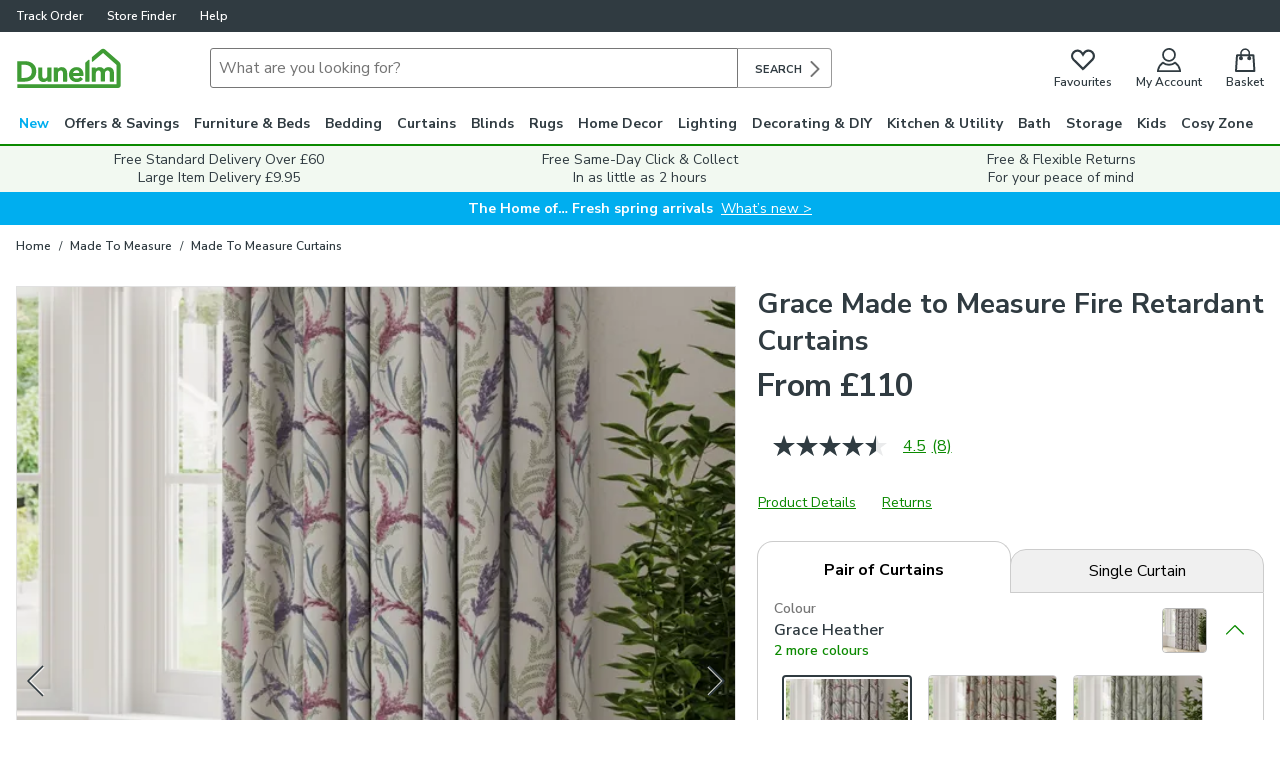

--- FILE ---
content_type: text/javascript
request_url: https://assets.dunelm.com/vendor.64adae572dd542f37033.js
body_size: 247216
content:
(this.__LOADABLE_LOADED_CHUNKS__=this.__LOADABLE_LOADED_CHUNKS__||[]).push([[1],[function(e,t,n){"use strict";e.exports=n(1941)},function(e,t,n){"use strict";e.exports=n(1794)},,function(e,t,n){"use strict";function r(){return(r=Object.assign||function(e){for(var t=1;t<arguments.length;t++){var n=arguments[t];for(var r in n)Object.prototype.hasOwnProperty.call(n,r)&&(e[r]=n[r])}return e}).apply(this,arguments)}var i=n(1),o=n(808),a=n(125),s=n(247),u=n(288),c=o.a,l=function(e){return"theme"!==e},f=function(e){return"string"==typeof e&&e.charCodeAt(0)>96?c:l},d=function(e,t,n){var r;if(t){var i=t.shouldForwardProp;r=e.__emotion_forwardProp&&i?function(t){return e.__emotion_forwardProp(t)&&i(t)}:i}return"function"!=typeof r&&n&&(r=e.__emotion_forwardProp),r};t.a=function e(t,n){var o,c,l=t.__emotion_real===t,p=l&&t.__emotion_base||t;void 0!==n&&(o=n.label,c=n.target);var h=d(t,n,l),v=h||f(p),y=!v("as");return function(){var m=arguments,b=l&&void 0!==t.__emotion_styles?t.__emotion_styles.slice(0):[];if(void 0!==o&&b.push("label:"+o+";"),null==m[0]||void 0===m[0].raw)b.push.apply(b,m);else{0,b.push(m[0][0]);for(var g=m.length,O=1;O<g;O++)b.push(m[O],m[0][O])}var w=Object(a.i)((function(e,t,n){var r=y&&e.as||p,o="",l=[],d=e;if(null==e.theme){for(var m in d={},e)d[m]=e[m];d.theme=Object(i.useContext)(a.c)}"string"==typeof e.className?o=Object(s.a)(t.registered,l,e.className):null!=e.className&&(o=e.className+" ");var g=Object(u.a)(b.concat(l),t.registered,d);Object(s.b)(t,g,"string"==typeof r);o+=t.key+"-"+g.name,void 0!==c&&(o+=" "+c);var O=y&&void 0===h?f(r):v,w={};for(var _ in e)y&&"as"===_||O(_)&&(w[_]=e[_]);return w.className=o,w.ref=n,Object(i.createElement)(r,w)}));return w.displayName=void 0!==o?o:"Styled("+("string"==typeof p?p:p.displayName||p.name||"Component")+")",w.defaultProps=t.defaultProps,w.__emotion_real=w,w.__emotion_base=p,w.__emotion_styles=b,w.__emotion_forwardProp=h,Object.defineProperty(w,"toString",{value:function(){return"."+c}}),w.withComponent=function(t,i){return e(t,r({},n,{},i,{shouldForwardProp:d(w,i,!0)})).apply(void 0,b)},w}}},,,function(e,t,n){"use strict";n.d(t,"a",(function(){return l})),n.d(t,"c",(function(){return z})),n.d(t,"b",(function(){return J.unstable_batchedUpdates})),n.d(t,"d",(function(){return $})),n.d(t,"e",(function(){return Y})),n.d(t,"f",(function(){return H}));var r=n(1),i=n.n(r),o=(n(52),i.a.createContext(null));var a=function(e){e()},s={notify:function(){}};function u(){var e=a,t=null,n=null;return{clear:function(){t=null,n=null},notify:function(){e((function(){for(var e=t;e;)e.callback(),e=e.next}))},get:function(){for(var e=[],n=t;n;)e.push(n),n=n.next;return e},subscribe:function(e){var r=!0,i=n={callback:e,next:null,prev:n};return i.prev?i.prev.next=i:t=i,function(){r&&null!==t&&(r=!1,i.next?i.next.prev=i.prev:n=i.prev,i.prev?i.prev.next=i.next:t=i.next)}}}}var c=function(){function e(e,t){this.store=e,this.parentSub=t,this.unsubscribe=null,this.listeners=s,this.handleChangeWrapper=this.handleChangeWrapper.bind(this)}var t=e.prototype;return t.addNestedSub=function(e){return this.trySubscribe(),this.listeners.subscribe(e)},t.notifyNestedSubs=function(){this.listeners.notify()},t.handleChangeWrapper=function(){this.onStateChange&&this.onStateChange()},t.isSubscribed=function(){return Boolean(this.unsubscribe)},t.trySubscribe=function(){this.unsubscribe||(this.unsubscribe=this.parentSub?this.parentSub.addNestedSub(this.handleChangeWrapper):this.store.subscribe(this.handleChangeWrapper),this.listeners=u())},t.tryUnsubscribe=function(){this.unsubscribe&&(this.unsubscribe(),this.unsubscribe=null,this.listeners.clear(),this.listeners=s)},e}();var l=function(e){var t=e.store,n=e.context,a=e.children,s=Object(r.useMemo)((function(){var e=new c(t);return e.onStateChange=e.notifyNestedSubs,{store:t,subscription:e}}),[t]),u=Object(r.useMemo)((function(){return t.getState()}),[t]);Object(r.useEffect)((function(){var e=s.subscription;return e.trySubscribe(),u!==t.getState()&&e.notifyNestedSubs(),function(){e.tryUnsubscribe(),e.onStateChange=null}}),[s,u]);var l=n||o;return i.a.createElement(l.Provider,{value:s},a)};function f(){return(f=Object.assign||function(e){for(var t=1;t<arguments.length;t++){var n=arguments[t];for(var r in n)Object.prototype.hasOwnProperty.call(n,r)&&(e[r]=n[r])}return e}).apply(this,arguments)}function d(e,t){if(null==e)return{};var n,r,i={},o=Object.keys(e);for(r=0;r<o.length;r++)n=o[r],t.indexOf(n)>=0||(i[n]=e[n]);return i}var p=n(241),h=n.n(p),v=n(523),y="undefined"!=typeof window&&void 0!==window.document&&void 0!==window.document.createElement?r.useLayoutEffect:r.useEffect,m=[],b=[null,null];function g(e,t){var n=e[1];return[t.payload,n+1]}function O(e,t,n){y((function(){return e.apply(void 0,t)}),n)}function w(e,t,n,r,i,o,a){e.current=r,t.current=i,n.current=!1,o.current&&(o.current=null,a())}function _(e,t,n,r,i,o,a,s,u,c){if(e){var l=!1,f=null,d=function(){if(!l){var e,n,d=t.getState();try{e=r(d,i.current)}catch(e){n=e,f=e}n||(f=null),e===o.current?a.current||u():(o.current=e,s.current=e,a.current=!0,c({type:"STORE_UPDATED",payload:{error:n}}))}};n.onStateChange=d,n.trySubscribe(),d();return function(){if(l=!0,n.tryUnsubscribe(),n.onStateChange=null,f)throw f}}}var S=function(){return[null,0]};function E(e,t){void 0===t&&(t={});var n=t,a=n.getDisplayName,s=void 0===a?function(e){return"ConnectAdvanced("+e+")"}:a,u=n.methodName,l=void 0===u?"connectAdvanced":u,p=n.renderCountProp,y=void 0===p?void 0:p,E=n.shouldHandleStateChanges,x=void 0===E||E,j=n.storeKey,k=void 0===j?"store":j,T=(n.withRef,n.forwardRef),R=void 0!==T&&T,C=n.context,A=void 0===C?o:C,I=d(n,["getDisplayName","methodName","renderCountProp","shouldHandleStateChanges","storeKey","withRef","forwardRef","context"]),P=A;return function(t){var n=t.displayName||t.name||"Component",o=s(n),a=f({},I,{getDisplayName:s,methodName:l,renderCountProp:y,shouldHandleStateChanges:x,storeKey:k,displayName:o,wrappedComponentName:n,WrappedComponent:t}),u=I.pure;var p=u?r.useMemo:function(e){return e()};function E(n){var o=Object(r.useMemo)((function(){var e=n.reactReduxForwardedRef,t=d(n,["reactReduxForwardedRef"]);return[n.context,e,t]}),[n]),s=o[0],u=o[1],l=o[2],h=Object(r.useMemo)((function(){return s&&s.Consumer&&Object(v.isContextConsumer)(i.a.createElement(s.Consumer,null))?s:P}),[s,P]),y=Object(r.useContext)(h),E=Boolean(n.store)&&Boolean(n.store.getState)&&Boolean(n.store.dispatch);Boolean(y)&&Boolean(y.store);var j=E?n.store:y.store,k=Object(r.useMemo)((function(){return function(t){return e(t.dispatch,a)}(j)}),[j]),T=Object(r.useMemo)((function(){if(!x)return b;var e=new c(j,E?null:y.subscription),t=e.notifyNestedSubs.bind(e);return[e,t]}),[j,E,y]),R=T[0],C=T[1],A=Object(r.useMemo)((function(){return E?y:f({},y,{subscription:R})}),[E,y,R]),I=Object(r.useReducer)(g,m,S),N=I[0][0],F=I[1];if(N&&N.error)throw N.error;var M=Object(r.useRef)(),D=Object(r.useRef)(l),L=Object(r.useRef)(),U=Object(r.useRef)(!1),V=p((function(){return L.current&&l===D.current?L.current:k(j.getState(),l)}),[j,N,l]);O(w,[D,M,U,l,V,L,C]),O(_,[x,j,R,k,D,M,U,L,C,F],[j,R,k]);var z=Object(r.useMemo)((function(){return i.a.createElement(t,f({},V,{ref:u}))}),[u,t,V]);return Object(r.useMemo)((function(){return x?i.a.createElement(h.Provider,{value:A},z):z}),[h,z,A])}var j=u?i.a.memo(E):E;if(j.WrappedComponent=t,j.displayName=o,R){var T=i.a.forwardRef((function(e,t){return i.a.createElement(j,f({},e,{reactReduxForwardedRef:t}))}));return T.displayName=o,T.WrappedComponent=t,h()(T,t)}return h()(j,t)}}function x(e,t){return e===t?0!==e||0!==t||1/e==1/t:e!=e&&t!=t}function j(e,t){if(x(e,t))return!0;if("object"!=typeof e||null===e||"object"!=typeof t||null===t)return!1;var n=Object.keys(e),r=Object.keys(t);if(n.length!==r.length)return!1;for(var i=0;i<n.length;i++)if(!Object.prototype.hasOwnProperty.call(t,n[i])||!x(e[n[i]],t[n[i]]))return!1;return!0}var k=n(276);function T(e){return function(t,n){var r=e(t,n);function i(){return r}return i.dependsOnOwnProps=!1,i}}function R(e){return null!==e.dependsOnOwnProps&&void 0!==e.dependsOnOwnProps?Boolean(e.dependsOnOwnProps):1!==e.length}function C(e,t){return function(t,n){n.displayName;var r=function(e,t){return r.dependsOnOwnProps?r.mapToProps(e,t):r.mapToProps(e)};return r.dependsOnOwnProps=!0,r.mapToProps=function(t,n){r.mapToProps=e,r.dependsOnOwnProps=R(e);var i=r(t,n);return"function"==typeof i&&(r.mapToProps=i,r.dependsOnOwnProps=R(i),i=r(t,n)),i},r}}var A=[function(e){return"function"==typeof e?C(e):void 0},function(e){return e?void 0:T((function(e){return{dispatch:e}}))},function(e){return e&&"object"==typeof e?T((function(t){return Object(k.b)(e,t)})):void 0}];var I=[function(e){return"function"==typeof e?C(e):void 0},function(e){return e?void 0:T((function(){return{}}))}];function P(e,t,n){return f({},n,e,t)}var N=[function(e){return"function"==typeof e?function(e){return function(t,n){n.displayName;var r,i=n.pure,o=n.areMergedPropsEqual,a=!1;return function(t,n,s){var u=e(t,n,s);return a?i&&o(u,r)||(r=u):(a=!0,r=u),r}}}(e):void 0},function(e){return e?void 0:function(){return P}}];function F(e,t,n,r){return function(i,o){return n(e(i,o),t(r,o),o)}}function M(e,t,n,r,i){var o,a,s,u,c,l=i.areStatesEqual,f=i.areOwnPropsEqual,d=i.areStatePropsEqual,p=!1;function h(i,p){var h,v,y=!f(p,a),m=!l(i,o);return o=i,a=p,y&&m?(s=e(o,a),t.dependsOnOwnProps&&(u=t(r,a)),c=n(s,u,a)):y?(e.dependsOnOwnProps&&(s=e(o,a)),t.dependsOnOwnProps&&(u=t(r,a)),c=n(s,u,a)):m?(h=e(o,a),v=!d(h,s),s=h,v&&(c=n(s,u,a)),c):c}return function(i,l){return p?h(i,l):(s=e(o=i,a=l),u=t(r,a),c=n(s,u,a),p=!0,c)}}function D(e,t){var n=t.initMapStateToProps,r=t.initMapDispatchToProps,i=t.initMergeProps,o=d(t,["initMapStateToProps","initMapDispatchToProps","initMergeProps"]),a=n(e,o),s=r(e,o),u=i(e,o);return(o.pure?M:F)(a,s,u,e,o)}function L(e,t,n){for(var r=t.length-1;r>=0;r--){var i=t[r](e);if(i)return i}return function(t,r){throw new Error("Invalid value of type "+typeof e+" for "+n+" argument when connecting component "+r.wrappedComponentName+".")}}function U(e,t){return e===t}function V(e){var t=void 0===e?{}:e,n=t.connectHOC,r=void 0===n?E:n,i=t.mapStateToPropsFactories,o=void 0===i?I:i,a=t.mapDispatchToPropsFactories,s=void 0===a?A:a,u=t.mergePropsFactories,c=void 0===u?N:u,l=t.selectorFactory,p=void 0===l?D:l;return function(e,t,n,i){void 0===i&&(i={});var a=i,u=a.pure,l=void 0===u||u,h=a.areStatesEqual,v=void 0===h?U:h,y=a.areOwnPropsEqual,m=void 0===y?j:y,b=a.areStatePropsEqual,g=void 0===b?j:b,O=a.areMergedPropsEqual,w=void 0===O?j:O,_=d(a,["pure","areStatesEqual","areOwnPropsEqual","areStatePropsEqual","areMergedPropsEqual"]),S=L(e,o,"mapStateToProps"),E=L(t,s,"mapDispatchToProps"),x=L(n,c,"mergeProps");return r(p,f({methodName:"connect",getDisplayName:function(e){return"Connect("+e+")"},shouldHandleStateChanges:Boolean(e),initMapStateToProps:S,initMapDispatchToProps:E,initMergeProps:x,pure:l,areStatesEqual:v,areOwnPropsEqual:m,areStatePropsEqual:g,areMergedPropsEqual:w},_))}}var z=V();function q(){return Object(r.useContext)(o)}function B(e){void 0===e&&(e=o);var t=e===o?q:function(){return Object(r.useContext)(e)};return function(){return t().store}}var H=B();function Q(e){void 0===e&&(e=o);var t=e===o?H:B(e);return function(){return t().dispatch}}var $=Q(),K=function(e,t){return e===t};function W(e){void 0===e&&(e=o);var t=e===o?q:function(){return Object(r.useContext)(e)};return function(e,n){void 0===n&&(n=K);var i=t(),o=function(e,t,n,i){var o,a=Object(r.useReducer)((function(e){return e+1}),0)[1],s=Object(r.useMemo)((function(){return new c(n,i)}),[n,i]),u=Object(r.useRef)(),l=Object(r.useRef)(),f=Object(r.useRef)(),d=Object(r.useRef)(),p=n.getState();try{o=e!==l.current||p!==f.current||u.current?e(p):d.current}catch(e){throw u.current&&(e.message+="\nThe error may be correlated with this previous error:\n"+u.current.stack+"\n\n"),e}return y((function(){l.current=e,f.current=p,d.current=o,u.current=void 0})),y((function(){function e(){try{var e=l.current(n.getState());if(t(e,d.current))return;d.current=e}catch(e){u.current=e}a()}return s.onStateChange=e,s.trySubscribe(),e(),function(){return s.tryUnsubscribe()}}),[n,s]),o}(e,n,i.store,i.subscription);return Object(r.useDebugValue)(o),o}}var G,Y=W(),J=n(61);G=J.unstable_batchedUpdates,a=G},,,,function(e,t,n){"use strict";n.d(t,"c",(function(){return i})),n.d(t,"a",(function(){return o})),n.d(t,"e",(function(){return a})),n.d(t,"b",(function(){return s})),n.d(t,"d",(function(){return u})),n.d(t,"f",(function(){return c}));
/*! *****************************************************************************
Copyright (c) Microsoft Corporation.

Permission to use, copy, modify, and/or distribute this software for any
purpose with or without fee is hereby granted.

THE SOFTWARE IS PROVIDED "AS IS" AND THE AUTHOR DISCLAIMS ALL WARRANTIES WITH
REGARD TO THIS SOFTWARE INCLUDING ALL IMPLIED WARRANTIES OF MERCHANTABILITY
AND FITNESS. IN NO EVENT SHALL THE AUTHOR BE LIABLE FOR ANY SPECIAL, DIRECT,
INDIRECT, OR CONSEQUENTIAL DAMAGES OR ANY DAMAGES WHATSOEVER RESULTING FROM
LOSS OF USE, DATA OR PROFITS, WHETHER IN AN ACTION OF CONTRACT, NEGLIGENCE OR
OTHER TORTIOUS ACTION, ARISING OUT OF OR IN CONNECTION WITH THE USE OR
PERFORMANCE OF THIS SOFTWARE.
***************************************************************************** */
var r=function(e,t){return(r=Object.setPrototypeOf||{__proto__:[]}instanceof Array&&function(e,t){e.__proto__=t}||function(e,t){for(var n in t)t.hasOwnProperty(n)&&(e[n]=t[n])})(e,t)};function i(e,t){function n(){this.constructor=e}r(e,t),e.prototype=null===t?Object.create(t):(n.prototype=t.prototype,new n)}var o=function(){return(o=Object.assign||function(e){for(var t,n=1,r=arguments.length;n<r;n++)for(var i in t=arguments[n])Object.prototype.hasOwnProperty.call(t,i)&&(e[i]=t[i]);return e}).apply(this,arguments)};function a(e,t){var n={};for(var r in e)Object.prototype.hasOwnProperty.call(e,r)&&t.indexOf(r)<0&&(n[r]=e[r]);if(null!=e&&"function"==typeof Object.getOwnPropertySymbols){var i=0;for(r=Object.getOwnPropertySymbols(e);i<r.length;i++)t.indexOf(r[i])<0&&Object.prototype.propertyIsEnumerable.call(e,r[i])&&(n[r[i]]=e[r[i]])}return n}function s(e,t,n,r){return new(n||(n=Promise))((function(i,o){function a(e){try{u(r.next(e))}catch(e){o(e)}}function s(e){try{u(r.throw(e))}catch(e){o(e)}}function u(e){var t;e.done?i(e.value):(t=e.value,t instanceof n?t:new n((function(e){e(t)}))).then(a,s)}u((r=r.apply(e,t||[])).next())}))}function u(e,t){var n,r,i,o,a={label:0,sent:function(){if(1&i[0])throw i[1];return i[1]},trys:[],ops:[]};return o={next:s(0),throw:s(1),return:s(2)},"function"==typeof Symbol&&(o[Symbol.iterator]=function(){return this}),o;function s(o){return function(s){return function(o){if(n)throw new TypeError("Generator is already executing.");for(;a;)try{if(n=1,r&&(i=2&o[0]?r.return:o[0]?r.throw||((i=r.return)&&i.call(r),0):r.next)&&!(i=i.call(r,o[1])).done)return i;switch(r=0,i&&(o=[2&o[0],i.value]),o[0]){case 0:case 1:i=o;break;case 4:return a.label++,{value:o[1],done:!1};case 5:a.label++,r=o[1],o=[0];continue;case 7:o=a.ops.pop(),a.trys.pop();continue;default:if(!(i=a.trys,(i=i.length>0&&i[i.length-1])||6!==o[0]&&2!==o[0])){a=0;continue}if(3===o[0]&&(!i||o[1]>i[0]&&o[1]<i[3])){a.label=o[1];break}if(6===o[0]&&a.label<i[1]){a.label=i[1],i=o;break}if(i&&a.label<i[2]){a.label=i[2],a.ops.push(o);break}i[2]&&a.ops.pop(),a.trys.pop();continue}o=t.call(e,a)}catch(e){o=[6,e],r=0}finally{n=i=0}if(5&o[0])throw o[1];return{value:o[0]?o[1]:void 0,done:!0}}([o,s])}}}function c(){for(var e=0,t=0,n=arguments.length;t<n;t++)e+=arguments[t].length;var r=Array(e),i=0;for(t=0;t<n;t++)for(var o=arguments[t],a=0,s=o.length;a<s;a++,i++)r[i]=o[a];return r}},,function(e,t,n){"use strict";var r=n(314);n.o(r,"ApolloClient")&&n.d(t,"ApolloClient",(function(){return r.ApolloClient})),n.o(r,"ApolloLink")&&n.d(t,"ApolloLink",(function(){return r.ApolloLink})),n.o(r,"ApolloProvider")&&n.d(t,"ApolloProvider",(function(){return r.ApolloProvider})),n.o(r,"InMemoryCache")&&n.d(t,"InMemoryCache",(function(){return r.InMemoryCache})),n.o(r,"NetworkStatus")&&n.d(t,"NetworkStatus",(function(){return r.NetworkStatus})),n.o(r,"createHttpLink")&&n.d(t,"createHttpLink",(function(){return r.createHttpLink})),n.o(r,"gql")&&n.d(t,"gql",(function(){return r.gql})),n.o(r,"makeVar")&&n.d(t,"makeVar",(function(){return r.makeVar})),n.o(r,"useApolloClient")&&n.d(t,"useApolloClient",(function(){return r.useApolloClient})),n.o(r,"useLazyQuery")&&n.d(t,"useLazyQuery",(function(){return r.useLazyQuery})),n.o(r,"useMutation")&&n.d(t,"useMutation",(function(){return r.useMutation})),n.o(r,"useQuery")&&n.d(t,"useQuery",(function(){return r.useQuery})),n.o(r,"useReactiveVar")&&n.d(t,"useReactiveVar",(function(){return r.useReactiveVar}));var i=n(1027);n.o(i,"ApolloClient")&&n.d(t,"ApolloClient",(function(){return i.ApolloClient})),n.o(i,"ApolloLink")&&n.d(t,"ApolloLink",(function(){return i.ApolloLink})),n.o(i,"ApolloProvider")&&n.d(t,"ApolloProvider",(function(){return i.ApolloProvider})),n.o(i,"InMemoryCache")&&n.d(t,"InMemoryCache",(function(){return i.InMemoryCache})),n.o(i,"NetworkStatus")&&n.d(t,"NetworkStatus",(function(){return i.NetworkStatus})),n.o(i,"createHttpLink")&&n.d(t,"createHttpLink",(function(){return i.createHttpLink})),n.o(i,"gql")&&n.d(t,"gql",(function(){return i.gql})),n.o(i,"makeVar")&&n.d(t,"makeVar",(function(){return i.makeVar})),n.o(i,"useApolloClient")&&n.d(t,"useApolloClient",(function(){return i.useApolloClient})),n.o(i,"useLazyQuery")&&n.d(t,"useLazyQuery",(function(){return i.useLazyQuery})),n.o(i,"useMutation")&&n.d(t,"useMutation",(function(){return i.useMutation})),n.o(i,"useQuery")&&n.d(t,"useQuery",(function(){return i.useQuery})),n.o(i,"useReactiveVar")&&n.d(t,"useReactiveVar",(function(){return i.useReactiveVar}))},function(e,t,n){"use strict";n.d(t,"L",(function(){return o})),n.d(t,"y",(function(){return a})),n.d(t,"x",(function(){return s})),n.d(t,"k",(function(){return l})),n.d(t,"p",(function(){return c})),n.d(t,"o",(function(){return f})),n.d(t,"r",(function(){return j})),n.d(t,"s",(function(){return k})),n.d(t,"n",(function(){return T})),n.d(t,"t",(function(){return R})),n.d(t,"q",(function(){return C})),n.d(t,"m",(function(){return A})),n.d(t,"E",(function(){return h})),n.d(t,"C",(function(){return v})),n.d(t,"z",(function(){return S})),n.d(t,"A",(function(){return E})),n.d(t,"M",(function(){return m})),n.d(t,"e",(function(){return O})),n.d(t,"K",(function(){return w})),n.d(t,"u",(function(){return g})),n.d(t,"v",(function(){return _})),n.d(t,"d",(function(){return D})),n.d(t,"g",(function(){return V})),n.d(t,"J",(function(){return U})),n.d(t,"I",(function(){return z})),n.d(t,"c",(function(){return G.a})),n.d(t,"G",(function(){return B})),n.d(t,"H",(function(){return H})),n.d(t,"b",(function(){return K})),n.d(t,"i",(function(){return J})),n.d(t,"F",(function(){return X})),n.d(t,"D",(function(){return Z})),n.d(t,"f",(function(){return ee})),n.d(t,"a",(function(){return re})),n.d(t,"l",(function(){return te})),n.d(t,"B",(function(){return ie})),n.d(t,"w",(function(){return oe})),n.d(t,"h",(function(){return ae})),n.d(t,"j",(function(){return se}));var r=n(659),i=n(28);function o(e,t){var n=e.directives;return!n||!n.length||function(e){var t=[];e&&e.length&&e.forEach((function(e){if("skip"===(n=e.name.value)||"include"===n){var n,r=e.arguments;e.name.value;Object(i.b)(r&&1===r.length,39);var o=r[0];Object(i.b)(o.name&&"if"===o.name.value,40);var a=o.value;Object(i.b)(a&&("Variable"===a.kind||"BooleanValue"===a.kind),41),t.push({directive:e,ifArgument:o})}}));return t}(n).every((function(e){var n=e.directive,r=e.ifArgument,o=!1;return"Variable"===r.value.kind?(o=t&&t[r.value.name.value],Object(i.b)(void 0!==o,38)):o=r.value.value,"skip"===n.name.value?!o:o}))}function a(e,t){return function(e){var t=[];return Object(r.b)(e,{Directive:function(e){t.push(e.name.value)}}),t}(t).some((function(t){return e.indexOf(t)>-1}))}function s(e){return e&&a(["client"],e)&&a(["export"],e)}var u=n(10);function c(e,t){var n=t,r=[];return e.definitions.forEach((function(e){if("OperationDefinition"===e.kind)throw new i.a(42);"FragmentDefinition"===e.kind&&r.push(e)})),void 0===n&&(Object(i.b)(1===r.length,43),n=r[0].name.value),Object(u.a)(Object(u.a)({},e),{definitions:Object(u.f)([{kind:"OperationDefinition",operation:"query",selectionSet:{kind:"SelectionSet",selections:[{kind:"FragmentSpread",name:{kind:"Name",value:n}}]}}],e.definitions)})}function l(e){void 0===e&&(e=[]);var t={};return e.forEach((function(e){t[e.name.value]=e})),t}function f(e,t){switch(e.kind){case"InlineFragment":return e;case"FragmentSpread":var n=t&&t[e.name.value];return Object(i.b)(n,44),n;default:return null}}var d=n(1128),p=n.n(d);function h(e){return{__ref:String(e)}}function v(e){return Boolean(e&&"object"==typeof e&&"string"==typeof e.__ref)}function y(e,t,n,r){if(function(e){return"IntValue"===e.kind}(n)||function(e){return"FloatValue"===e.kind}(n))e[t.value]=Number(n.value);else if(function(e){return"BooleanValue"===e.kind}(n)||function(e){return"StringValue"===e.kind}(n))e[t.value]=n.value;else if(function(e){return"ObjectValue"===e.kind}(n)){var o={};n.fields.map((function(e){return y(o,e.name,e.value,r)})),e[t.value]=o}else if(function(e){return"Variable"===e.kind}(n)){var a=(r||{})[n.name.value];e[t.value]=a}else if(function(e){return"ListValue"===e.kind}(n))e[t.value]=n.values.map((function(e){var n={};return y(n,t,e,r),n[t.value]}));else if(function(e){return"EnumValue"===e.kind}(n))e[t.value]=n.value;else{if(!function(e){return"NullValue"===e.kind}(n))throw new i.a(53);e[t.value]=null}}function m(e,t){var n=null;e.directives&&(n={},e.directives.forEach((function(e){n[e.name.value]={},e.arguments&&e.arguments.forEach((function(r){var i=r.name,o=r.value;return y(n[e.name.value],i,o,t)}))})));var r=null;return e.arguments&&e.arguments.length&&(r={},e.arguments.forEach((function(e){var n=e.name,i=e.value;return y(r,n,i,t)}))),g(e.name.value,r,n)}var b=["connection","include","skip","client","rest","export"];function g(e,t,n){if(t&&n&&n.connection&&n.connection.key){if(n.connection.filter&&n.connection.filter.length>0){var r=n.connection.filter?n.connection.filter:[];r.sort();var i={};return r.forEach((function(e){i[e]=t[e]})),n.connection.key+"("+JSON.stringify(i)+")"}return n.connection.key}var o=e;if(t){var a=p()(t);o+="("+a+")"}return n&&Object.keys(n).forEach((function(e){-1===b.indexOf(e)&&(n[e]&&Object.keys(n[e]).length?o+="@"+e+"("+JSON.stringify(n[e])+")":o+="@"+e)})),o}function O(e,t){if(e.arguments&&e.arguments.length){var n={};return e.arguments.forEach((function(e){var r=e.name,i=e.value;return y(n,r,i,t)})),n}return null}function w(e){return e.alias?e.alias.value:e.name.value}function _(e,t,n){if("string"==typeof e.__typename)return e.__typename;for(var r=0,i=t.selections;r<i.length;r++){var o=i[r];if(S(o)){if("__typename"===o.name.value)return e[w(o)]}else{var a=_(e,f(o,n).selectionSet,n);if("string"==typeof a)return a}}}function S(e){return"Field"===e.kind}function E(e){return"InlineFragment"===e.kind}function x(e){Object(i.b)(e&&"Document"===e.kind,45);var t=e.definitions.filter((function(e){return"FragmentDefinition"!==e.kind})).map((function(e){if("OperationDefinition"!==e.kind)throw new i.a(46);return e}));return Object(i.b)(t.length<=1,47),e}function j(e){return x(e),e.definitions.filter((function(e){return"OperationDefinition"===e.kind}))[0]}function k(e){return e.definitions.filter((function(e){return"OperationDefinition"===e.kind&&e.name})).map((function(e){return e.name.value}))[0]||null}function T(e){return e.definitions.filter((function(e){return"FragmentDefinition"===e.kind}))}function R(e){var t=j(e);return Object(i.b)(t&&"query"===t.operation,48),t}function C(e){var t;x(e);for(var n=0,r=e.definitions;n<r.length;n++){var o=r[n];if("OperationDefinition"===o.kind){var a=o.operation;if("query"===a||"mutation"===a||"subscription"===a)return o}"FragmentDefinition"!==o.kind||t||(t=o)}if(t)return t;throw new i.a(52)}function A(e){var t=Object.create(null),n=e&&e.variableDefinitions;return n&&n.length&&n.forEach((function(e){e.defaultValue&&y(t,e.variable.name,e.defaultValue)})),t}function I(e,t,n){var r=0;return e.forEach((function(n,i){t.call(this,n,i,e)&&(e[r++]=n)}),n),e.length=r,e}var P={kind:"Field",name:{kind:"Name",value:"__typename"}};function N(e){return function e(t,n){return t.selectionSet.selections.every((function(t){return"FragmentSpread"===t.kind&&e(n[t.name.value],n)}))}(j(e)||function(e){Object(i.b)("Document"===e.kind,49),Object(i.b)(e.definitions.length<=1,50);var t=e.definitions[0];return Object(i.b)("FragmentDefinition"===t.kind,51),t}(e),l(T(e)))?null:e}function F(e){return function(t){return e.some((function(e){return e.name&&e.name===t.name.value||e.test&&e.test(t)}))}}function M(e,t){var n=Object.create(null),i=[],o=Object.create(null),a=[],s=N(Object(r.b)(t,{Variable:{enter:function(e,t,r){"VariableDefinition"!==r.kind&&(n[e.name.value]=!0)}},Field:{enter:function(t){if(e&&t.directives&&(e.some((function(e){return e.remove}))&&t.directives&&t.directives.some(F(e))))return t.arguments&&t.arguments.forEach((function(e){"Variable"===e.value.kind&&i.push({name:e.value.name.value})})),t.selectionSet&&function e(t){var n=[];return t.selections.forEach((function(t){(S(t)||E(t))&&t.selectionSet?e(t.selectionSet).forEach((function(e){return n.push(e)})):"FragmentSpread"===t.kind&&n.push(t)})),n}(t.selectionSet).forEach((function(e){a.push({name:e.name.value})})),null}},FragmentSpread:{enter:function(e){o[e.name.value]=!0}},Directive:{enter:function(t){if(F(e)(t))return null}}}));return s&&I(i,(function(e){return!!e.name&&!n[e.name]})).length&&(s=function(e,t){var n=function(e){return function(t){return e.some((function(e){return t.value&&"Variable"===t.value.kind&&t.value.name&&(e.name===t.value.name.value||e.test&&e.test(t))}))}}(e);return N(Object(r.b)(t,{OperationDefinition:{enter:function(t){return Object(u.a)(Object(u.a)({},t),{variableDefinitions:t.variableDefinitions?t.variableDefinitions.filter((function(t){return!e.some((function(e){return e.name===t.variable.name.value}))})):[]})}},Field:{enter:function(t){if(e.some((function(e){return e.remove}))){var r=0;if(t.arguments&&t.arguments.forEach((function(e){n(e)&&(r+=1)})),1===r)return null}}},Argument:{enter:function(e){if(n(e))return null}}}))}(i,s)),s&&I(a,(function(e){return!!e.name&&!o[e.name]})).length&&(s=function(e,t){function n(t){if(e.some((function(e){return e.name===t.name.value})))return null}return N(Object(r.b)(t,{FragmentSpread:{enter:n},FragmentDefinition:{enter:n}}))}(a,s)),s}function D(e){return Object(r.b)(x(e),{SelectionSet:{enter:function(e,t,n){if(!n||"OperationDefinition"!==n.kind){var r=e.selections;if(r)if(!r.some((function(e){return S(e)&&("__typename"===e.name.value||0===e.name.value.lastIndexOf("__",0))}))){var i=n;if(!(S(i)&&i.directives&&i.directives.some((function(e){return"export"===e.name.value}))))return Object(u.a)(Object(u.a)({},e),{selections:Object(u.f)(r,[P])})}}}}})}D.added=function(e){return e===P};var L={test:function(e){var t="connection"===e.name.value;return t&&(!e.arguments||e.arguments.some((function(e){return"key"===e.name.value}))),t}};function U(e){return M([L],x(e))}function V(e){return"query"===C(e).operation?e:Object(r.b)(e,{OperationDefinition:{enter:function(e){return Object(u.a)(Object(u.a)({},e),{operation:"query"})}}})}function z(e){x(e);var t=M([{test:function(e){return"client"===e.name.value},remove:!0}],e);return t&&(t=Object(r.b)(t,{FragmentDefinition:{enter:function(e){if(e.selectionSet&&e.selectionSet.selections.every((function(e){return S(e)&&"__typename"===e.name.value})))return null}}})),t}var q=Object.prototype.hasOwnProperty;function B(){for(var e=[],t=0;t<arguments.length;t++)e[t]=arguments[t];return H(e)}function H(e){var t=e[0]||{},n=e.length;if(n>1)for(var r=new K,i=1;i<n;++i)t=r.merge(t,e[i]);return t}function Q(e){return null!==e&&"object"==typeof e}var $=function(e,t,n){return this.merge(e[n],t[n])},K=function(){function e(e){void 0===e&&(e=$),this.reconciler=e,this.isObject=Q,this.pastCopies=new Set}return e.prototype.merge=function(e,t){for(var n=this,r=[],i=2;i<arguments.length;i++)r[i-2]=arguments[i];return Q(t)&&Q(e)?(Object.keys(t).forEach((function(i){if(q.call(e,i)){var o=e[i];if(t[i]!==o){var a=n.reconciler.apply(n,Object(u.f)([e,t,i],r));a!==o&&((e=n.shallowCopyForMerge(e))[i]=a)}}else(e=n.shallowCopyForMerge(e))[i]=t[i]})),e):t},e.prototype.shallowCopyForMerge=function(e){return Q(e)&&!this.pastCopies.has(e)&&(e=Array.isArray(e)?e.slice(0):Object(u.a)({__proto__:Object.getPrototypeOf(e)},e),this.pastCopies.add(e)),e},e}();var W=n(805),G=n.n(W);n(1859);G.a.prototype["@@observable"]=function(){return this};var Y=Object.prototype.toString;function J(e){return function e(t,n){switch(Y.call(t)){case"[object Array]":if((n=n||new Map).has(t))return n.get(t);var r=t.slice(0);return n.set(t,r),r.forEach((function(t,i){r[i]=e(t,n)})),r;case"[object Object]":if((n=n||new Map).has(t))return n.get(t);var i=Object.create(Object.getPrototypeOf(t));return n.set(t,i),Object.keys(t).forEach((function(r){i[r]=e(t[r],n)})),i;default:return t}}(e)}n(1860);function X(e){return e}function Z(e,t,n){var r=[];e.forEach((function(e){return e[t]&&r.push(e)})),r.forEach((function(e){return e[t](n)}))}function ee(e,t,n){return new G.a((function(r){var i=r.next,o=r.error,a=r.complete,s=0,u=!1;function c(e,t){return e?function(t){++s,new Promise((function(n){return n(e(t))})).then((function(e){--s,i&&i.call(r,e),u&&l.complete()}),(function(e){--s,o&&o.call(r,e)}))}:function(e){return t&&t.call(r,e)}}var l={next:c(t,i),error:c(n,o),complete:function(){u=!0,s||a&&a.call(r)}},f=e.subscribe(l);return function(){return f.unsubscribe()}}))}function te(e){function t(t){Object.defineProperty(e,t,{value:G.a})}return"function"==typeof Symbol&&Symbol.species&&t(Symbol.species),t("@@species"),e}function ne(e){return e&&"function"==typeof e.then}var re=function(e){function t(t){var n=e.call(this,(function(e){return n.addObserver(e),function(){return n.removeObserver(e)}}))||this;return n.observers=new Set,n.addCount=0,n.promise=new Promise((function(e,t){n.resolve=e,n.reject=t})),n.handlers={next:function(e){null!==n.sub&&(n.latest=["next",e],Z(n.observers,"next",e))},error:function(e){var t=n.sub;null!==t&&(t&&Promise.resolve().then((function(){return t.unsubscribe()})),n.sub=null,n.latest=["error",e],n.reject(e),Z(n.observers,"error",e))},complete:function(){if(null!==n.sub){var e=n.sources.shift();e?ne(e)?e.then((function(e){return n.sub=e.subscribe(n.handlers)})):n.sub=e.subscribe(n.handlers):(n.sub=null,n.latest&&"next"===n.latest[0]?n.resolve(n.latest[1]):n.resolve(),Z(n.observers,"complete"))}}},n.cancel=function(e){n.reject(e),n.sources=[],n.handlers.complete()},n.promise.catch((function(e){})),"function"==typeof t&&(t=[new G.a(t)]),ne(t)?t.then((function(e){return n.start(e)}),n.handlers.error):n.start(t),n}return Object(u.c)(t,e),t.prototype.start=function(e){void 0===this.sub&&(this.sources=Array.from(e),this.handlers.complete())},t.prototype.deliverLastMessage=function(e){if(this.latest){var t=this.latest[0],n=e[t];n&&n.call(e,this.latest[1]),null===this.sub&&"next"===t&&e.complete&&e.complete()}},t.prototype.addObserver=function(e){this.observers.has(e)||(this.deliverLastMessage(e),this.observers.add(e),++this.addCount)},t.prototype.removeObserver=function(e,t){this.observers.delete(e)&&--this.addCount<1&&!t&&this.handlers.error(new Error("Observable cancelled prematurely"))},t.prototype.cleanup=function(e){var t=this,n=!1,r=function(){n||(n=!0,t.observers.delete(i),e())},i={next:r,error:r,complete:r},o=this.addCount;this.addObserver(i),this.addCount=o},t}(G.a);function ie(e){return Array.isArray(e)&&e.length>0}function oe(e){return e.errors&&e.errors.length>0||!1}te(re);var ae="function"==typeof WeakMap&&!("object"==typeof navigator&&"ReactNative"===navigator.product);function se(){for(var e=[],t=0;t<arguments.length;t++)e[t]=arguments[t];var n=Object.create(null);return e.forEach((function(e){e&&Object.keys(e).forEach((function(t){var r=e[t];void 0!==r&&(n[t]=r)}))})),n}},,function(e,t,n){var r=n(56),i=n(160).f,o=n(162),a=n(163),s=n(709),u=n(884),c=n(493);e.exports=function(e,t){var n,l,f,d,p,h=e.target,v=e.global,y=e.stat;if(n=v?r:y?r[h]||s(h,{}):(r[h]||{}).prototype)for(l in t){if(d=t[l],f=e.noTargetGet?(p=i(n,l))&&p.value:n[l],!c(v?l:h+(y?".":"#")+l,e.forced)&&void 0!==f){if(typeof d==typeof f)continue;u(d,f)}(e.sham||f&&f.sham)&&o(d,"sham",!0),a(n,l,d,e)}}},,,function(e,t,n){"use strict";n.r(t),n.d(t,"ClassNames",(function(){return h})),n.d(t,"Global",(function(){return c})),n.d(t,"createElement",(function(){return u})),n.d(t,"css",(function(){return l})),n.d(t,"jsx",(function(){return u})),n.d(t,"keyframes",(function(){return f}));var r=n(1),i=(n(447),n(125));n.d(t,"CacheProvider",(function(){return i.a})),n.d(t,"ThemeContext",(function(){return i.c})),n.d(t,"ThemeProvider",(function(){return i.d})),n.d(t,"useTheme",(function(){return i.h})),n.d(t,"withEmotionCache",(function(){return i.i})),n.d(t,"withTheme",(function(){return i.e}));n(1077),n(448),n(241);var o=n(247),a=n(288),s=n(668),u=function(e,t){var n=arguments;if(null==t||!i.g.call(t,"css"))return r.createElement.apply(void 0,n);var o=n.length,a=new Array(o);a[0]=i.b,a[1]=Object(i.f)(e,t);for(var s=2;s<o;s++)a[s]=n[s];return r.createElement.apply(null,a)},c=Object(i.i)((function(e,t){var n=e.styles,u=Object(a.a)([n],void 0,"function"==typeof n||Array.isArray(n)?Object(r.useContext)(i.c):void 0),c=Object(r.useRef)();return Object(r.useLayoutEffect)((function(){var e=t.key+"-global",n=new s.a({key:e,nonce:t.sheet.nonce,container:t.sheet.container,speedy:t.sheet.isSpeedy}),r=document.querySelector('style[data-emotion="'+e+" "+u.name+'"]');return t.sheet.tags.length&&(n.before=t.sheet.tags[0]),null!==r&&n.hydrate([r]),c.current=n,function(){n.flush()}}),[t]),Object(r.useLayoutEffect)((function(){void 0!==u.next&&Object(o.b)(t,u.next,!0);var e=c.current;if(e.tags.length){var n=e.tags[e.tags.length-1].nextElementSibling;e.before=n,e.flush()}t.insert("",u,e,!1)}),[t,u.name]),null}));function l(){for(var e=arguments.length,t=new Array(e),n=0;n<e;n++)t[n]=arguments[n];return Object(a.a)(t)}var f=function(){var e=l.apply(void 0,arguments),t="animation-"+e.name;return{name:t,styles:"@keyframes "+t+"{"+e.styles+"}",anim:1,toString:function(){return"_EMO_"+this.name+"_"+this.styles+"_EMO_"}}},d=function e(t){for(var n=t.length,r=0,i="";r<n;r++){var o=t[r];if(null!=o){var a=void 0;switch(typeof o){case"boolean":break;case"object":if(Array.isArray(o))a=e(o);else for(var s in a="",o)o[s]&&s&&(a&&(a+=" "),a+=s);break;default:a=o}a&&(i&&(i+=" "),i+=a)}}return i};function p(e,t,n){var r=[],i=Object(o.a)(e,r,n);return r.length<2?n:i+t(r)}var h=Object(i.i)((function(e,t){var n=function(){for(var e=arguments.length,n=new Array(e),r=0;r<e;r++)n[r]=arguments[r];var i=Object(a.a)(n,t.registered);return Object(o.b)(t,i,!1),t.key+"-"+i.name},s={css:n,cx:function(){for(var e=arguments.length,r=new Array(e),i=0;i<e;i++)r[i]=arguments[i];return p(t.registered,n,d(r))},theme:Object(r.useContext)(i.c)},u=e.children(s);return!0,u}))},,,,,function(e,t,n){"use strict";n.r(t);var r=n(519);n.d(t,"validateAndBuildConfiguration",(function(){return r.e})),n.d(t,"DefaultPrivacyLevel",(function(){return r.a})),n.d(t,"TraceContextInjection",(function(){return r.b})),n.d(t,"serializeConfiguration",(function(){return r.d})),n.d(t,"isSampleRate",(function(){return r.c}));var i=n(322);n.d(t,"buildEndpointHost",(function(){return i.a}));var o=n(803);n.d(t,"isIntakeUrl",(function(){return o.b}));var a=n(173);n.d(t,"INTAKE_SITE_STAGING",(function(){return a.c})),n.d(t,"INTAKE_SITE_FED_STAGING",(function(){return a.b})),n.d(t,"INTAKE_SITE_US1",(function(){return a.d})),n.d(t,"INTAKE_SITE_EU1",(function(){return a.a})),n.d(t,"INTAKE_SITE_US1_FED",(function(){return a.e})),n.d(t,"PCI_INTAKE_HOST_US1",(function(){return a.g})),n.d(t,"INTAKE_URL_PARAMETERS",(function(){return a.f}));var s=n(436);n.d(t,"TrackingConsent",(function(){return s.a})),n.d(t,"createTrackingConsentState",(function(){return s.b}));var u=n(234);n.d(t,"isExperimentalFeatureEnabled",(function(){return u.e})),n.d(t,"addExperimentalFeatures",(function(){return u.b})),n.d(t,"resetExperimentalFeatures",(function(){return u.f})),n.d(t,"getExperimentalFeatures",(function(){return u.c})),n.d(t,"initFeatureFlags",(function(){return u.d})),n.d(t,"ExperimentalFeature",(function(){return u.a}));var c=n(616);n.d(t,"trackRuntimeError",(function(){return c.a}));var l=n(218);n.d(t,"computeStackTrace",(function(){return l.a}));var f=n(738);n.d(t,"defineGlobal",(function(){return f.a})),n.d(t,"makePublicApi",(function(){return f.b}));var d=n(924);n.d(t,"displayAlreadyInitializedError",(function(){return d.a}));var p=n(739);n.d(t,"initReportObservable",(function(){return p.b})),n.d(t,"RawReportType",(function(){return p.a}));var h=n(279);n.d(t,"startTelemetry",(function(){return h.g})),n.d(t,"addTelemetryDebug",(function(){return h.b})),n.d(t,"addTelemetryError",(function(){return h.c})),n.d(t,"resetTelemetry",(function(){return h.f})),n.d(t,"addTelemetryConfiguration",(function(){return h.a})),n.d(t,"addTelemetryUsage",(function(){return h.e})),n.d(t,"addTelemetryMetrics",(function(){return h.d}));var v=n(53);n.d(t,"monitored",(function(){return v.e})),n.d(t,"monitor",(function(){return v.c})),n.d(t,"callMonitored",(function(){return v.a})),n.d(t,"setDebugMode",(function(){return v.f})),n.d(t,"monitorError",(function(){return v.d}));var y=n(65);n.d(t,"Observable",(function(){return y.b})),n.d(t,"BufferedObservable",(function(){return y.a}));var m=n(741);n.d(t,"startSessionManager",(function(){return m.a})),n.d(t,"stopSessionManager",(function(){return m.b}));var b=n(124);n.d(t,"SESSION_TIME_OUT_DELAY",(function(){return b.d})),n.d(t,"SESSION_NOT_TRACKED",(function(){return b.c})),n.d(t,"SessionPersistence",(function(){return b.e}));var g=n(2040);n.d(t,"createHttpRequest",(function(){return g.a}));var O=n(740);n.d(t,"canUseEventBridge",(function(){return O.b})),n.d(t,"getEventBridge",(function(){return O.c})),n.d(t,"bridgeSupports",(function(){return O.a}));var w=n(1577);n.d(t,"createBatch",(function(){return w.a}));var _=n(1578);n.d(t,"createFlushController",(function(){return _.a}));var S=n(47);n.d(t,"ConsoleApiName",(function(){return S.a})),n.d(t,"globalConsole",(function(){return S.f})),n.d(t,"originalConsoleMethods",(function(){return S.g})),n.d(t,"display",(function(){return S.e})),n.d(t,"DOCS_ORIGIN",(function(){return S.b})),n.d(t,"DOCS_TROUBLESHOOTING",(function(){return S.c})),n.d(t,"MORE_DETAILS",(function(){return S.d}));var E=n(926);n.d(t,"createIdentityEncoder",(function(){return E.a}));var x=n(281);n.d(t,"normalizeUrl",(function(){return x.e})),n.d(t,"isValidUrl",(function(){return x.d})),n.d(t,"getPathName",(function(){return x.b})),n.d(t,"buildUrl",(function(){return x.a})),n.d(t,"getPristineWindow",(function(){return x.c}));var j=n(33);n.d(t,"ONE_SECOND",(function(){return j.d})),n.d(t,"ONE_MINUTE",(function(){return j.c})),n.d(t,"ONE_HOUR",(function(){return j.b})),n.d(t,"ONE_DAY",(function(){return j.a})),n.d(t,"ONE_YEAR",(function(){return j.e})),n.d(t,"relativeToClocks",(function(){return j.p})),n.d(t,"timeStampToClocks",(function(){return j.r})),n.d(t,"currentDrift",(function(){return j.i})),n.d(t,"toServerDuration",(function(){return j.s})),n.d(t,"dateNow",(function(){return j.j})),n.d(t,"timeStampNow",(function(){return j.q})),n.d(t,"relativeNow",(function(){return j.o})),n.d(t,"clocksNow",(function(){return j.g})),n.d(t,"clocksOrigin",(function(){return j.h})),n.d(t,"elapsed",(function(){return j.k})),n.d(t,"addDuration",(function(){return j.f})),n.d(t,"getRelativeTime",(function(){return j.l})),n.d(t,"getTimeStamp",(function(){return j.m})),n.d(t,"looksLikeRelativeTime",(function(){return j.n}));var k=n(438);n.d(t,"removeDuplicates",(function(){return k.b})),n.d(t,"removeItem",(function(){return k.c})),n.d(t,"isNonEmptyArray",(function(){return k.a}));var T=n(283);n.d(t,"sanitize",(function(){return T.a}));var R=n(70);n.d(t,"getGlobalObject",(function(){return R.a})),n.d(t,"globalObject",(function(){return R.b})),n.d(t,"isWorkerEnvironment",(function(){return R.c}));var C=n(927);n.d(t,"AbstractLifeCycle",(function(){return C.a}));var A=n(928);n.d(t,"createEventRateLimiter",(function(){return A.a}));var I=n(615);n.d(t,"isChromium",(function(){return I.b})),n.d(t,"isSafari",(function(){return I.c})),n.d(t,"detectBrowser",(function(){return I.a}));var P=n(617);n.d(t,"sendToExtension",(function(){return P.a}));var N=n(742);n.d(t,"runOnReadyState",(function(){return N.b})),n.d(t,"asyncRunOnReadyState",(function(){return N.a}));var F=n(289);n.d(t,"getZoneJsOriginalValue",(function(){return F.a}));var M=n(221);n.d(t,"instrumentMethod",(function(){return M.a})),n.d(t,"instrumentSetter",(function(){return M.b}));var D=n(183);n.d(t,"computeRawError",(function(){return D.b})),n.d(t,"getFileFromStackTraceString",(function(){return D.c})),n.d(t,"isError",(function(){return D.d})),n.d(t,"NO_ERROR_STACK_PRESENT_MESSAGE",(function(){return D.a}));var L=n(116);n.d(t,"areCookiesAuthorized",(function(){return L.a})),n.d(t,"getCookie",(function(){return L.c})),n.d(t,"getInitCookie",(function(){return L.e})),n.d(t,"setCookie",(function(){return L.g})),n.d(t,"deleteCookie",(function(){return L.b})),n.d(t,"resetInitCookies",(function(){return L.f}));var U=n(929);n.d(t,"initXhrObservable",(function(){return U.a}));var V=n(743);n.d(t,"initFetchObservable",(function(){return V.a})),n.d(t,"resetFetchObservable",(function(){return V.b}));var z=n(432);n.d(t,"createPageMayExitObservable",(function(){return z.b})),n.d(t,"PageExitReason",(function(){return z.a})),n.d(t,"isPageExitReason",(function(){return z.c}));var q=n(149);n.d(t,"addEventListener",(function(){return q.a})),n.d(t,"addEventListeners",(function(){return q.b}));var B=n(620);n.d(t,"requestIdleCallback",(function(){return B.a}));var H=n(930);n.d(t,"MAX_EXECUTION_TIME_ON_TIMEOUT",(function(){return H.a})),n.d(t,"createTaskQueue",(function(){return H.b}));var Q=n(97);n.d(t,"setTimeout",(function(){return Q.d})),n.d(t,"clearTimeout",(function(){return Q.b})),n.d(t,"setInterval",(function(){return Q.c})),n.d(t,"clearInterval",(function(){return Q.a}));var $=n(744);n.d(t,"initConsoleObservable",(function(){return $.a})),n.d(t,"resetConsoleObservable",(function(){return $.b}));var K=n(931);n.d(t,"createBoundedBuffer",(function(){return K.a}));var W=n(437);n.d(t,"catchUserErrors",(function(){return W.a}));var G=n(345);n.d(t,"createContextManager",(function(){return G.a}));var Y=n(745);n.d(t,"defineContextMethod",(function(){return Y.b})),n.d(t,"bufferContextCalls",(function(){return Y.a}));var J=n(307);n.d(t,"storeContextManager",(function(){return J.b})),n.d(t,"removeStorageListeners",(function(){return J.a}));var X=n(746);n.d(t,"startAccountContext",(function(){return X.b})),n.d(t,"buildAccountContextManager",(function(){return X.a}));var Z=n(747);n.d(t,"startGlobalContext",(function(){return Z.b})),n.d(t,"buildGlobalContextManager",(function(){return Z.a}));var ee=n(748);n.d(t,"startUserContext",(function(){return ee.b})),n.d(t,"buildUserContextManager",(function(){return ee.a}));var te=n(749);n.d(t,"CustomerContextKey",(function(){return te.b})),n.d(t,"ContextManagerMethod",(function(){return te.a}));var ne=n(520);n.d(t,"createValueHistory",(function(){return ne.b})),n.d(t,"CLEAR_OLD_VALUES_INTERVAL",(function(){return ne.a}));var re=n(932);n.d(t,"readBytesFromStream",(function(){return re.a}));var ie=n(452);n.d(t,"STORAGE_POLL_DELAY",(function(){return ie.a}));var oe=n(206);n.d(t,"SESSION_STORE_KEY",(function(){return oe.a}));var ae=n(378);n.d(t,"willSyntheticsInjectRum",(function(){return ae.d})),n.d(t,"getSyntheticsTestId",(function(){return ae.b})),n.d(t,"getSyntheticsResultId",(function(){return ae.a})),n.d(t,"isSyntheticsTest",(function(){return ae.c}));var se=n(621);n.d(t,"checkContext",(function(){return se.a}));var ue=n(933);n.d(t,"ResourceType",(function(){return ue.b})),n.d(t,"RequestType",(function(){return ue.a}));var ce=n(934);n.d(t,"startBufferingData",(function(){return ce.a}));var le=n(282);n.d(t,"findLast",(function(){return le.a})),n.d(t,"objectValues",(function(){return le.c})),n.d(t,"objectEntries",(function(){return le.b}));var fe=n(935);n.d(t,"getTimeZone",(function(){return fe.a}));var de=n(245);n.d(t,"performDraw",(function(){return de.c})),n.d(t,"round",(function(){return de.d})),n.d(t,"isPercentage",(function(){return de.b})),n.d(t,"isNumber",(function(){return de.a}));var pe=n(186);n.d(t,"ONE_KIBI_BYTE",(function(){return pe.a})),n.d(t,"ONE_MEBI_BYTE",(function(){return pe.b})),n.d(t,"computeBytesCount",(function(){return pe.c})),n.d(t,"concatBuffers",(function(){return pe.d}));var he=n(168);n.d(t,"shallowClone",(function(){return he.d})),n.d(t,"objectHasValue",(function(){return he.c})),n.d(t,"isEmptyObject",(function(){return he.a})),n.d(t,"mapValues",(function(){return he.b}));var ve=n(185);n.d(t,"throttle",(function(){return ve.b})),n.d(t,"noop",(function(){return ve.a}));var ye=n(203);n.d(t,"jsonStringify",(function(){return ye.b})),n.d(t,"detachToJsonMethod",(function(){return ye.a}));var me=n(264);n.d(t,"mergeInto",(function(){return me.c})),n.d(t,"deepClone",(function(){return me.b})),n.d(t,"combine",(function(){return me.a}));var be=n(139);n.d(t,"generateUUID",(function(){return be.c})),n.d(t,"findCommaSeparatedValue",(function(){return be.a})),n.d(t,"findCommaSeparatedValues",(function(){return be.b})),n.d(t,"safeTruncate",(function(){return be.d}));var ge=n(614);n.d(t,"isMatchOption",(function(){return ge.a})),n.d(t,"matchList",(function(){return ge.b}));var Oe=n(619);n.d(t,"isServerError",(function(){return Oe.a})),n.d(t,"tryToClone",(function(){return Oe.b}));var we=n(343);n.d(t,"getType",(function(){return we.a}));var _e=n(237);n.d(t,"ErrorSource",(function(){return _e.a}));var Se=n(750);n.d(t,"getConnectivity",(function(){return Se.a}));var Ee=n(202);n.d(t,"createHandlingStack",(function(){return Ee.a})),n.d(t,"toStackTraceString",(function(){return Ee.c})),n.d(t,"formatErrorMessage",(function(){return Ee.b}));var xe=n(344);n.d(t,"DISCARDED",(function(){return xe.a})),n.d(t,"SKIPPED",(function(){return xe.b})),n.d(t,"abstractHooks",(function(){return xe.c}));var je=n(618);n.d(t,"TAG_SIZE_LIMIT",(function(){return je.a})),n.d(t,"buildTags",(function(){return je.c})),n.d(t,"buildTag",(function(){return je.b})),n.d(t,"sanitizeTag",(function(){return je.d})),n.d(t,"supportUnicodePropertyEscapes",(function(){return je.e}))},,,,function(e,t,n){"use strict";n.d(t,"a",(function(){return o})),n.d(t,"b",(function(){return a})),n.d(t,"c",(function(){return s}));n(1),n(447);var r=n(125),i=(n(1077),n(448),n(241),n(247),n(288),n(0)),o=i.Fragment;function a(e,t,n){return r.g.call(t,"css")?Object(i.jsx)(r.b,Object(r.f)(e,t),n):Object(i.jsx)(e,t,n)}function s(e,t,n){return r.g.call(t,"css")?Object(i.jsxs)(r.b,Object(r.f)(e,t),n):Object(i.jsxs)(e,t,n)}},function(e,t,n){"use strict";n.d(t,"a",(function(){return c})),n.d(t,"b",(function(){return l})),n.d(t,"c",(function(){return h}));var r=n(10),i=n(817),o=i.a,a=o.console,s=Object.setPrototypeOf,u=void 0===s?function(e,t){return e.__proto__=t,e}:s,c=function(e){function t(n){void 0===n&&(n="Invariant Violation");var r=e.call(this,"number"==typeof n?"Invariant Violation: "+n+" (see https://github.com/apollographql/invariant-packages)":n)||this;return r.framesToPop=1,r.name="Invariant Violation",u(r,t.prototype),r}return Object(r.c)(t,e),t}(Error);function l(e,t){if(!e)throw new c(t)}var f=["log","warn","error","silent"],d=f.indexOf("log");function p(e){return function(){if(f.indexOf(e)>=d)return a[e].apply(a,arguments)}}function h(e){var t=f[d];return d=Math.max(0,f.indexOf(e)),t}!function(e){e.log=p("log"),e.warn=p("warn"),e.error=p("error")}(l||(l={}));var v=o.process||{env:{}};if(!o.process)try{Object.defineProperty(i.a,"process",{value:v})}catch(e){}},,,,,function(e,t,n){"use strict";n.d(t,"d",(function(){return i})),n.d(t,"c",(function(){return o})),n.d(t,"b",(function(){return a})),n.d(t,"a",(function(){return s})),n.d(t,"e",(function(){return u})),n.d(t,"p",(function(){return c})),n.d(t,"r",(function(){return l})),n.d(t,"i",(function(){return d})),n.d(t,"s",(function(){return p})),n.d(t,"j",(function(){return h})),n.d(t,"q",(function(){return v})),n.d(t,"o",(function(){return y})),n.d(t,"g",(function(){return m})),n.d(t,"h",(function(){return b})),n.d(t,"k",(function(){return g})),n.d(t,"f",(function(){return O})),n.d(t,"l",(function(){return w})),n.d(t,"m",(function(){return _})),n.d(t,"n",(function(){return S}));var r=n(245);const i=1e3,o=60*i,a=60*o,s=24*a,u=365*s;function c(e){return{relative:e,timeStamp:f(e)}}function l(e){return{relative:w(e),timeStamp:e}}function f(e){const t=h()-performance.now();return t>x()?Math.round(O(t,e)):_(e)}function d(){return Math.round(h()-O(x(),performance.now()))}function p(e){return Object(r.a)(e)?Object(r.d)(1e6*e,0):e}function h(){return(new Date).getTime()}function v(){return h()}function y(){return performance.now()}function m(){return{relative:y(),timeStamp:v()}}function b(){return{relative:0,timeStamp:x()}}function g(e,t){return t-e}function O(e,t){return e+t}function w(e){return e-x()}function _(e){return Math.round(O(x(),e))}function S(e){return e<u}let E;function x(){var e,t;return void 0===E&&(E=null!==(t=null===(e=performance.timing)||void 0===e?void 0:e.navigationStart)&&void 0!==t?t:performance.timeOrigin),E}},,,,function(e,t){e.exports=function(e){try{return!!e()}catch(e){return!0}}},,,,,,,,,,function(e,t,n){"use strict";n.d(t,"a",(function(){return r})),n.d(t,"f",(function(){return i})),n.d(t,"g",(function(){return o})),n.d(t,"e",(function(){return s})),n.d(t,"b",(function(){return u})),n.d(t,"c",(function(){return c})),n.d(t,"d",(function(){return l}));const r={log:"log",debug:"debug",info:"info",warn:"warn",error:"error"},i=console,o={};Object.keys(r).forEach(e=>{o[e]=i[e]});const a="Datadog Browser SDK:",s={debug:o.debug.bind(i,a),log:o.log.bind(i,a),info:o.info.bind(i,a),warn:o.warn.bind(i,a),error:o.error.bind(i,a)},u="https://docs.datadoghq.com",c=u+"/real_user_monitoring/browser/troubleshooting",l="More details:"},,,,,,function(e,t,n){"use strict";n.d(t,"g",(function(){return a})),n.d(t,"f",(function(){return s})),n.d(t,"e",(function(){return u})),n.d(t,"c",(function(){return c})),n.d(t,"a",(function(){return l})),n.d(t,"d",(function(){return f})),n.d(t,"b",(function(){return d}));var r=n(47);let i,o=!1;function a(e){i=e}function s(e){o=e}function u(e,t,n){const r=n.value;n.value=function(...e){return(i?c(r):r).apply(this,e)}}function c(e){return function(){return l(e,this,arguments)}}function l(e,t,n){try{return e.apply(t,n)}catch(e){f(e)}}function f(e){if(d(e),i)try{i(e)}catch(e){d(e)}}function d(...e){o&&r.e.error("[MONITOR]",...e)}},,,function(e,t,n){(function(t){var n=function(e){return e&&e.Math==Math&&e};e.exports=n("object"==typeof globalThis&&globalThis)||n("object"==typeof window&&window)||n("object"==typeof self&&self)||n("object"==typeof t&&t)||function(){return this}()||Function("return this")()}).call(this,n(128))},,,,,function(e,t,n){"use strict";!function e(){if("undefined"!=typeof __REACT_DEVTOOLS_GLOBAL_HOOK__&&"function"==typeof __REACT_DEVTOOLS_GLOBAL_HOOK__.checkDCE){0;try{__REACT_DEVTOOLS_GLOBAL_HOOK__.checkDCE(e)}catch(e){console.error(e)}}}(),e.exports=n(1798)},,,,function(e,t,n){"use strict";n.d(t,"b",(function(){return a})),n.d(t,"c",(function(){return s})),n.d(t,"a",(function(){return u}));var r=n(53),i=n(70);function o(e){var t;const n=null===(t=i.b.queueMicrotask)||void 0===t?void 0:t.bind(i.b);"function"==typeof n?n(Object(r.c)(e)):Promise.resolve().then(Object(r.c)(e))}class a{constructor(e){this.onFirstSubscribe=e,this.observers=[]}subscribe(e){return this.addObserver(e),{unsubscribe:()=>this.removeObserver(e)}}notify(e){this.observers.forEach(t=>t(e))}addObserver(e){this.observers.push(e),1===this.observers.length&&this.onFirstSubscribe&&(this.onLastUnsubscribe=this.onFirstSubscribe(this)||void 0)}removeObserver(e){this.observers=this.observers.filter(t=>e!==t),!this.observers.length&&this.onLastUnsubscribe&&this.onLastUnsubscribe()}}function s(...e){return new a(t=>{const n=e.map(e=>e.subscribe(e=>t.notify(e)));return()=>n.forEach(e=>e.unsubscribe())})}class u extends a{constructor(e){super(),this.maxBufferSize=e,this.buffer=[]}notify(e){this.buffer.push(e),this.buffer.length>this.maxBufferSize&&this.buffer.shift(),super.notify(e)}subscribe(e){let t=!1;const n={unsubscribe:()=>{t=!0,this.removeObserver(e)}};return o(()=>{for(const n of this.buffer){if(t)return;e(n)}t||this.addObserver(e)}),n}unbuffer(){o(()=>{this.maxBufferSize=this.buffer.length=0})}}},,,,function(e,t,n){var r=n(768);e.exports=function(e,t){return r(e,t)}},function(e,t,n){"use strict";function r(){if("object"==typeof globalThis)return globalThis;Object.defineProperty(Object.prototype,"_dd_temp_",{get(){return this},configurable:!0});let e=_dd_temp_;return delete Object.prototype._dd_temp_,"object"!=typeof e&&(e="object"==typeof self?self:"object"==typeof window?window:{}),e}n.d(t,"a",(function(){return r})),n.d(t,"b",(function(){return i})),n.d(t,"c",(function(){return o}));const i=r(),o="WorkerGlobalScope"in i},,,,,function(e,t){e.exports=function(e){return"object"==typeof e?null!==e:"function"==typeof e}},function(e,t,n){var r=n(75);e.exports=function(e){if(!r(e))throw TypeError(String(e)+" is not an object");return e}},,,,,function(e,t,n){"use strict";n.d(t,"c",(function(){return i})),n.d(t,"a",(function(){return o})),n.d(t,"b",(function(){return a})),n.d(t,"e",(function(){return s})),n.d(t,"f",(function(){return u})),n.d(t,"d",(function(){return c}));var r=n(13),i=Object.prototype.hasOwnProperty;var o=/^[_a-z][_0-9a-z]*/i;function a(e){var t=e.match(o);return t?t[0]:e}function s(e,t,n){return!(!t||"object"!=typeof t)&&(Array.isArray(t)?t.every((function(t){return s(e,t,n)})):e.selections.every((function(e){if(Object(r.z)(e)&&Object(r.L)(e,n)){var o=Object(r.K)(e);return i.call(t,o)&&(!e.selectionSet||s(e.selectionSet,t[o],n))}return!0})))}function u(e){return null!==e&&"object"==typeof e&&!Object(r.C)(e)&&!Array.isArray(e)}function c(){return new r.b}},,function(e,t,n){var r=n(37);e.exports=!r((function(){return 7!=Object.defineProperty({},1,{get:function(){return 7}})[1]}))},function(e,t,n){var r=n(56),i=n(712),o=n(129),a=n(489),s=n(716),u=n(886),c=i("wks"),l=r.Symbol,f=u?l:l&&l.withoutSetter||a;e.exports=function(e){return o(c,e)&&(s||"string"==typeof c[e])||(s&&o(l,e)?c[e]=l[e]:c[e]=f("Symbol."+e)),c[e]}},,,,function(e,t,n){"use strict";var r,i=n(733),o=n(83),a=n(56),s=n(75),u=n(129),c=n(499),l=n(162),f=n(163),d=n(103).f,p=n(232),h=n(328),v=n(84),y=n(489),m=a.Int8Array,b=m&&m.prototype,g=a.Uint8ClampedArray,O=g&&g.prototype,w=m&&p(m),_=b&&p(b),S=Object.prototype,E=S.isPrototypeOf,x=v("toStringTag"),j=y("TYPED_ARRAY_TAG"),k=i&&!!h&&"Opera"!==c(a.opera),T=!1,R={Int8Array:1,Uint8Array:1,Uint8ClampedArray:1,Int16Array:2,Uint16Array:2,Int32Array:4,Uint32Array:4,Float32Array:4,Float64Array:8},C={BigInt64Array:8,BigUint64Array:8},A=function(e){if(!s(e))return!1;var t=c(e);return u(R,t)||u(C,t)};for(r in R)a[r]||(k=!1);if((!k||"function"!=typeof w||w===Function.prototype)&&(w=function(){throw TypeError("Incorrect invocation")},k))for(r in R)a[r]&&h(a[r],w);if((!k||!_||_===S)&&(_=w.prototype,k))for(r in R)a[r]&&h(a[r].prototype,_);if(k&&p(O)!==_&&h(O,_),o&&!u(_,x))for(r in T=!0,d(_,x,{get:function(){return s(this)?this[j]:void 0}}),R)a[r]&&l(a[r],j,r);e.exports={NATIVE_ARRAY_BUFFER_VIEWS:k,TYPED_ARRAY_TAG:T&&j,aTypedArray:function(e){if(A(e))return e;throw TypeError("Target is not a typed array")},aTypedArrayConstructor:function(e){if(h){if(E.call(w,e))return e}else for(var t in R)if(u(R,r)){var n=a[t];if(n&&(e===n||E.call(n,e)))return e}throw TypeError("Target is not a typed array constructor")},exportTypedArrayMethod:function(e,t,n){if(o){if(n)for(var r in R){var i=a[r];i&&u(i.prototype,e)&&delete i.prototype[e]}_[e]&&!n||f(_,e,n?t:k&&b[e]||t)}},exportTypedArrayStaticMethod:function(e,t,n){var r,i;if(o){if(h){if(n)for(r in R)(i=a[r])&&u(i,e)&&delete i[e];if(w[e]&&!n)return;try{return f(w,e,n?t:k&&m[e]||t)}catch(e){}}for(r in R)!(i=a[r])||i[e]&&!n||f(i,e,t)}},isView:function(e){if(!s(e))return!1;var t=c(e);return"DataView"===t||u(R,t)||u(C,t)},isTypedArray:A,TypedArray:w,TypedArrayPrototype:_}},,,,function(e,t,n){"use strict";n.d(t,"b",(function(){return c})),n.d(t,"d",(function(){return l})),n.d(t,"e",(function(){return f})),n.d(t,"c",(function(){return d})),n.d(t,"a",(function(){return p})),n.d(t,"g",(function(){return h})),n.d(t,"f",(function(){return v}));var r=n(168),i=n(282),o=n(33),a=n(139),s=n(124);const u=/^([a-zA-Z]+)=([a-z0-9-]+)$/;function c(e,t){const n={isExpired:"1"};return t.trackAnonymousUser&&((null==e?void 0:e.anonymousId)?n.anonymousId=null==e?void 0:e.anonymousId:n.anonymousId=Object(a.c)()),n}function l(e){return Object(r.a)(e)}function f(e){return!l(e)}function d(e){return void 0!==e.isExpired||!((void 0===(t=e).created||Object(o.j)()-Number(t.created)<s.d)&&(void 0===t.expire||Object(o.j)()<Number(t.expire)));var t}function p(e){e.expire=String(Object(o.j)()+s.b)}function h(e){return Object(i.b)(e).map(([e,t])=>"anonymousId"===e?"aid="+t:`${e}=${t}`).join("&")}function v(e){const t={};return function(e){return!!e&&(-1!==e.indexOf("&")||u.test(e))}(e)&&e.split("&").forEach(e=>{const n=u.exec(e);if(null!==n){const[,e,r]=n;"aid"===e?t.anonymousId=r:t[e]=r}}),t}},,function(e,t,n){var r=n(231),i=Math.min;e.exports=function(e){return e>0?i(r(e),9007199254740991):0}},,function(e,t,n){"use strict";var r;function i(e){return!!e&&e<7}n.d(t,"a",(function(){return r})),n.d(t,"b",(function(){return i})),function(e){e[e.loading=1]="loading",e[e.setVariables=2]="setVariables",e[e.fetchMore=3]="fetchMore",e[e.refetch=4]="refetch",e[e.poll=6]="poll",e[e.ready=7]="ready",e[e.error=8]="error"}(r||(r={}))},function(e,t,n){"use strict";n.d(t,"d",(function(){return a})),n.d(t,"b",(function(){return s})),n.d(t,"c",(function(){return u})),n.d(t,"a",(function(){return c}));var r=n(289),i=n(53),o=n(70);function a(e,t){return Object(r.a)(Object(o.a)(),"setTimeout")(Object(i.c)(e),t)}function s(e){Object(r.a)(Object(o.a)(),"clearTimeout")(e)}function u(e,t){return Object(r.a)(Object(o.a)(),"setInterval")(Object(i.c)(e),t)}function c(e){Object(r.a)(Object(o.a)(),"clearInterval")(e)}},,,,,,function(e,t,n){var r=n(83),i=n(882),o=n(76),a=n(256),s=Object.defineProperty;t.f=r?s:function(e,t,n){if(o(e),t=a(t,!0),o(n),i)try{return s(e,t,n)}catch(e){}if("get"in n||"set"in n)throw TypeError("Accessors not supported");return"value"in n&&(e[t]=n.value),e}},,,,,,,,function(e,t,n){var r=n(735);function i(e,t){if("function"!=typeof e||null!=t&&"function"!=typeof t)throw new TypeError("Expected a function");var n=function(){var r=arguments,i=t?t.apply(this,r):r[0],o=n.cache;if(o.has(i))return o.get(i);var a=e.apply(this,r);return n.cache=o.set(i,a)||o,a};return n.cache=new(i.Cache||r),n}i.Cache=r,e.exports=i},,,function(e,t,n){var r=n(161);e.exports=function(e){return Object(r(e))}},,function(e,t,n){"use strict";n.d(t,"g",(function(){return s})),n.d(t,"c",(function(){return u})),n.d(t,"e",(function(){return f})),n.d(t,"f",(function(){return d})),n.d(t,"b",(function(){return p})),n.d(t,"a",(function(){return h})),n.d(t,"d",(function(){return v}));var r=n(47),i=n(33),o=n(139),a=n(281);function s(e,t,n=0,r){const i=new Date;i.setTime(i.getTime()+n);const o="expires="+i.toUTCString(),a=r&&r.crossSite?"none":"strict",s=r&&r.domain?";domain="+r.domain:"",u=r&&r.secure?";secure":"",c=r&&r.partitioned?";partitioned":"";document.cookie=`${e}=${t};${o};path=/;samesite=${a}${s}${u}${c}`}function u(e){return Object(o.a)(document.cookie,e)}let c,l;function f(e){return c||(c=Object(o.b)(document.cookie)),c.get(e)}function d(){c=void 0}function p(e,t){s(e,"",0,t)}function h(e){if(void 0===document.cookie||null===document.cookie)return!1;try{const t="dd_cookie_test_"+Object(o.c)(),n="test";s(t,n,i.c,e);const r=u(t)===n;return p(t,e),r}catch(e){return r.e.error(e),!1}}function v(e=location.hostname,t=document.referrer){if(void 0===l){const n=function(e,t){try{return e||Object(a.a)(t).hostname}catch(e){}}(e,t);if(n){const e="dd_site_test_"+Object(o.c)(),t="test",r=n.split(".");let a=r.pop();for(;r.length&&!u(e);)a=`${r.pop()}.${a}`,s(e,t,i.d,{domain:a});p(e,{domain:a}),l=a}}return l}},,,,,,,,function(e,t,n){"use strict";n.d(t,"d",(function(){return i})),n.d(t,"b",(function(){return o})),n.d(t,"a",(function(){return a})),n.d(t,"c",(function(){return s})),n.d(t,"e",(function(){return u}));var r=n(33);const i=4*r.b,o=15*r.c,a=r.e,s="0",u={COOKIE:"cookie",LOCAL_STORAGE:"local-storage"}},function(e,t,n){"use strict";n.d(t,"a",(function(){return d})),n.d(t,"b",(function(){return w})),n.d(t,"c",(function(){return h})),n.d(t,"d",(function(){return m})),n.d(t,"e",(function(){return b})),n.d(t,"f",(function(){return O})),n.d(t,"g",(function(){return l})),n.d(t,"h",(function(){return v})),n.d(t,"i",(function(){return p}));var r=n(1),i=n(447);function o(){return(o=Object.assign||function(e){for(var t=1;t<arguments.length;t++){var n=arguments[t];for(var r in n)Object.prototype.hasOwnProperty.call(n,r)&&(e[r]=n[r])}return e}).apply(this,arguments)}var a=n(448),s=n(635),u=n(247),c=n(288),l=Object.prototype.hasOwnProperty,f=Object(r.createContext)("undefined"!=typeof HTMLElement?Object(i.a)({key:"css"}):null),d=f.Provider,p=function(e){return Object(r.forwardRef)((function(t,n){var i=Object(r.useContext)(f);return e(t,i,n)}))},h=Object(r.createContext)({}),v=function(){return Object(r.useContext)(h)},y=Object(a.a)((function(e){return Object(a.a)((function(t){return function(e,t){return"function"==typeof t?t(e):o({},e,{},t)}(e,t)}))})),m=function(e){var t=Object(r.useContext)(h);return e.theme!==t&&(t=y(t)(e.theme)),Object(r.createElement)(h.Provider,{value:t},e.children)};function b(e){var t=e.displayName||e.name||"Component",n=function(t,n){var i=Object(r.useContext)(h);return Object(r.createElement)(e,o({theme:i,ref:n},t))},i=Object(r.forwardRef)(n);return i.displayName="WithTheme("+t+")",Object(s.a)(i,e)}var g="__EMOTION_TYPE_PLEASE_DO_NOT_USE__",O=function(e,t){var n={};for(var r in t)l.call(t,r)&&(n[r]=t[r]);return n[g]=e,n},w=p((function(e,t,n){var i=e.css;"string"==typeof i&&void 0!==t.registered[i]&&(i=t.registered[i]);var o=e[g],a=[i],s="";"string"==typeof e.className?s=Object(u.a)(t.registered,a,e.className):null!=e.className&&(s=e.className+" ");var f=Object(c.a)(a,void 0,"function"==typeof i||Array.isArray(i)?Object(r.useContext)(h):void 0);Object(u.b)(t,f,"string"==typeof o);s+=t.key+"-"+f.name;var d={};for(var p in e)l.call(e,p)&&"css"!==p&&p!==g&&(d[p]=e[p]);return d.ref=n,d.className=s,Object(r.createElement)(o,d)}))},,,,function(e,t){var n={}.hasOwnProperty;e.exports=function(e,t){return n.call(e,t)}},,,function(e,t,n){"use strict";n.r(t),n.d(t,"makeRumPublicApi",(function(){return _e})),n.d(t,"ActionType",(function(){return _})),n.d(t,"RumEventType",(function(){return y})),n.d(t,"FrustrationType",(function(){return S})),n.d(t,"startRum",(function(){return fi})),n.d(t,"LifeCycle",(function(){return Re})),n.d(t,"startViewHistory",(function(){return Pe})),n.d(t,"getMutationObserverConstructor",(function(){return ke})),n.d(t,"initViewportObservable",(function(){return gr})),n.d(t,"getViewportDimension",(function(){return Or})),n.d(t,"getScrollX",(function(){return yr})),n.d(t,"getScrollY",(function(){return mr})),n.d(t,"DEFAULT_PROGRAMMATIC_ACTION_NAME_ATTRIBUTE",(function(){return Et})),n.d(t,"STABLE_ATTRIBUTES",(function(){return xt})),n.d(t,"isTextNode",(function(){return pt})),n.d(t,"isCommentNode",(function(){return ht})),n.d(t,"isElementNode",(function(){return vt})),n.d(t,"isNodeShadowHost",(function(){return yt})),n.d(t,"isNodeShadowRoot",(function(){return mt})),n.d(t,"hasChildNodes",(function(){return bt})),n.d(t,"forEachChildNodes",(function(){return gt})),n.d(t,"getParentNode",(function(){return Ot})),n.d(t,"getSessionReplayUrl",(function(){return pi})),n.d(t,"sanitizeIfLongDataUrl",(function(){return Ze})),n.d(t,"getNodePrivacyLevel",(function(){return Gt})),n.d(t,"reducePrivacyLevel",(function(){return Yt})),n.d(t,"getNodeSelfPrivacyLevel",(function(){return Jt})),n.d(t,"shouldMaskNode",(function(){return Xt})),n.d(t,"getTextContent",(function(){return tn})),n.d(t,"shouldIgnoreElement",(function(){return nn})),n.d(t,"isAllowlisted",(function(){return rn})),n.d(t,"maskDisallowedTextContent",(function(){return on})),n.d(t,"NodePrivacyLevel",(function(){return Mt})),n.d(t,"PRIVACY_ATTR_NAME",(function(){return Dt})),n.d(t,"PRIVACY_ATTR_VALUE_ALLOW",(function(){return Lt})),n.d(t,"PRIVACY_ATTR_VALUE_MASK",(function(){return Ut})),n.d(t,"PRIVACY_ATTR_VALUE_MASK_USER_INPUT",(function(){return Vt})),n.d(t,"PRIVACY_ATTR_VALUE_MASK_UNLESS_ALLOWLISTED",(function(){return zt})),n.d(t,"PRIVACY_ATTR_VALUE_HIDDEN",(function(){return qt})),n.d(t,"PRIVACY_CLASS_PREFIX",(function(){return Bt})),n.d(t,"CENSORED_STRING_MARK",(function(){return Ht})),n.d(t,"CENSORED_IMG_MARK",(function(){return Qt})),n.d(t,"FORM_PRIVATE_TAG_NAMES",(function(){return $t})),n.d(t,"TEXT_MASKING_CHAR",(function(){return Kt})),n.d(t,"getPrivacySelector",(function(){return Wt})),n.d(t,"supportPerformanceTimingEvent",(function(){return dt})),n.d(t,"RumPerformanceEntryType",(function(){return at})),n.d(t,"createHooks",(function(){return ci})),n.d(t,"isSampled",(function(){return Y})),n.d(t,"createFormDataTransport",(function(){return vi}));var r=n(436),i=n(934),o=n(926),a=n(53),s=n(279),u=n(738),c=n(264),l=n(202),f=n(283),d=n(33),p=n(745),h=n(749),v=n(924);const y={ACTION:"action",ERROR:"error",LONG_TASK:"long_task",VIEW:"view",RESOURCE:"resource",VITAL:"vital"},m="long-task",b="long-animation-frame",g="initial_load",O="route_change",w="bf_cache",_={CLICK:"click",CUSTOM:"custom"},S={RAGE_CLICK:"rage_click",ERROR_CLICK:"error_click",DEAD_CLICK:"dead_click"},E="duration",x="operation_step";var j=n(234),k=n(139);function T(e,t,n){function r(n){(function(e){return!t.wasInPageStateDuringPeriod("frozen",e.startClocks.relative,e.duration)})(n)&&e.notify(12,A(n))}return{addOperationStepVital:function(t,n,r,i){if(!Object(j.e)(j.a.FEATURE_OPERATION_VITAL))return;const{operationKey:o,context:a,description:s}=r||{},u={name:t,type:x,operationKey:o,failureReason:i,stepType:n,startClocks:Object(d.g)(),context:Object(f.a)(a),description:s};e.notify(12,A(u))},addDurationVital:r,startDurationVital:(e,t={})=>R(n,e,t),stopDurationVital:(e,t={})=>{C(r,n,e,t)}}}function R({vitalsByName:e,vitalsByReference:t},n,r={}){const i={name:n,startClocks:Object(d.g)(),...r},o={__dd_vital_reference:!0};return e.set(n,i),t.set(o,i),o}function C(e,{vitalsByName:t,vitalsByReference:n},r,i={}){const o="string"==typeof r?t.get(r):n.get(r);o&&(e(function(e,t,n,r){var i;return{name:e.name,type:E,startClocks:t,duration:Object(d.k)(t.timeStamp,r.timeStamp),context:Object(c.a)(e.context,n.context),description:null!==(i=n.description)&&void 0!==i?i:e.description}}(o,o.startClocks,i,Object(d.g)())),"string"==typeof r?t.delete(r):n.delete(r))}function A(e){const{startClocks:t,type:n,name:r,description:i,context:o}=e,a={id:Object(k.c)(),type:n,name:r,description:i,...n===E?{duration:Object(d.s)(e.duration)}:{step_type:e.stepType,operation_key:e.operationKey,failure_reason:e.failureReason}};return{rawRumEvent:{date:t.timeStamp,vital:a,type:y.VITAL,context:o},startTime:t.relative,duration:n===E?e.duration:void 0,domainContext:{}}}function I(e,t,n){if(e)for(const r of e){const e=r[t];e&&e(n)}}var P=n(931),N=n(747),F=n(748),M=n(746),D=n(740),L=n(47),U=n(185),V=n(743),z=n(378),q=n(519),B=n(245),H=n(168),Q=n(614),$=n(438),K=n(343),W=n(282);const G=new Map;function Y(e,t){if(100===t)return!0;if(0===t)return!1;const n=G.get(t);if(n&&e===n.sessionId)return n.decision;let r;return r=window.BigInt?function(e,t){const n=BigInt("1111111111111111111"),r=BigInt("0x10000000000000000");return Number(e*n%r)<=t/100*Number(r)}(BigInt("0x"+e.split("-")[4]),t):Object(B.c)(t),G.set(t,{sessionId:e,decision:r}),r}function J(){return X(63)}function X(e){const t=crypto.getRandomValues(new Uint32Array(2));return 63===e&&(t[t.length-1]>>>=1),{toString(e=10){let n=t[1],r=t[0],i="";do{const t=n%e*4294967296+r;n=Math.floor(n/e),r=Math.floor(t/e),i=(t%e).toString(e)+i}while(n||r);return i}}}function Z(e){return e.toString(16).padStart(16,"0")}function ee(e){0!==e.status||e.isAborted||(e.traceId=void 0,e.spanId=void 0,e.traceSampled=void 0)}function te(e,t,n,r,i,o){const a=n.findTrackedSession();if(!a)return;const s=e.allowedTracingUrls.find(e=>Object(Q.b)([e.match],t.url,!0));if(!s)return;const u=Y(a.id,e.traceSampleRate);(u||e.traceContextInjection===q.b.ALL)&&(t.traceSampled=u,t.traceId=X(64),t.spanId=J(),o(function(e,t,n,r,i,o,a,s){const u={};if(i.forEach(r=>{switch(r){case"datadog":Object.assign(u,{"x-datadog-origin":"rum","x-datadog-parent-id":t.toString(),"x-datadog-sampling-priority":n?"1":"0","x-datadog-trace-id":e.toString()});break;case"tracecontext":Object.assign(u,{traceparent:`00-0000000000000000${Z(e)}-${Z(t)}-0${n?"1":"0"}`,tracestate:`dd=s:${n?"1":"0"};o:rum`});break;case"b3":Object.assign(u,{b3:`${Z(e)}-${Z(t)}-${n?"1":"0"}`});break;case"b3multi":Object.assign(u,{"X-B3-TraceId":Z(e),"X-B3-SpanId":Z(t),"X-B3-Sampled":n?"1":"0"})}}),s.propagateTraceBaggage){const e={"session.id":r},t=o.getContext().id;"string"==typeof t&&(e["user.id"]=t);const n=a.getContext().id;"string"==typeof n&&(e["account.id"]=n);const i=Object.entries(e).map(([e,t])=>`${e}=${encodeURIComponent(t)}`).join(",");i&&(u.baggage=i)}return u}(t.traceId,t.spanId,t.traceSampled,a.id,s.propagatorTypes,r,i,e)))}const ne=["tracecontext","datadog"];function re(e,t){var n,r,i,o,a,s,u;if(void 0===e.trackFeatureFlagsForEvents||Array.isArray(e.trackFeatureFlagsForEvents)||L.e.warn("trackFeatureFlagsForEvents should be an array"),!e.applicationId)return void L.e.error("Application ID is not configured, no RUM data will be collected.");if(!Object(q.c)(e.sessionReplaySampleRate,"Session Replay")||!Object(q.c)(e.traceSampleRate,"Trace"))return;if(void 0!==e.excludedActivityUrls&&!Array.isArray(e.excludedActivityUrls))return void L.e.error("Excluded Activity Urls should be an array");const c=function(e){if(void 0===e.allowedTracingUrls)return[];if(!Array.isArray(e.allowedTracingUrls))return void L.e.error("Allowed Tracing URLs should be an array");if(0!==e.allowedTracingUrls.length&&void 0===e.service)return void L.e.error("Service needs to be configured when tracing is enabled");const t=[];return e.allowedTracingUrls.forEach(e=>{Object(Q.a)(e)?t.push({match:e,propagatorTypes:ne}):!function(e){const t=e;return"object"===Object(K.a)(t)&&Object(Q.a)(t.match)&&Array.isArray(t.propagatorTypes)}(e)?L.e.warn("Allowed Tracing Urls parameters should be a string, RegExp, function, or an object. Ignoring parameter",e):t.push(e)}),t}(e);if(!c)return;const l=Object(q.e)(e,t),f=function(e){if(!e.allowedGraphQlUrls)return[];if(!Array.isArray(e.allowedGraphQlUrls))return L.e.warn("allowedGraphQlUrls should be an array"),[];const t=[];return e.allowedGraphQlUrls.forEach(e=>{Object(Q.a)(e)?t.push({match:e,trackPayload:!1}):e&&"object"==typeof e&&"match"in e&&Object(Q.a)(e.match)&&t.push({match:e.match,trackPayload:!!e.trackPayload})}),t}(e);if(!l)return;const d=null!==(n=e.sessionReplaySampleRate)&&void 0!==n?n:0;return{applicationId:e.applicationId,actionNameAttribute:e.actionNameAttribute,sessionReplaySampleRate:d,startSessionReplayRecordingManually:void 0!==e.startSessionReplayRecordingManually?!!e.startSessionReplayRecordingManually:0===d,traceSampleRate:null!==(r=e.traceSampleRate)&&void 0!==r?r:100,rulePsr:Object(B.a)(e.traceSampleRate)?e.traceSampleRate/100:void 0,allowedTracingUrls:c,excludedActivityUrls:null!==(i=e.excludedActivityUrls)&&void 0!==i?i:[],workerUrl:e.workerUrl,compressIntakeRequests:!!e.compressIntakeRequests,trackUserInteractions:!(null!==(o=e.trackUserInteractions)&&void 0!==o&&!o),trackViewsManually:!!e.trackViewsManually,trackResources:!(null!==(a=e.trackResources)&&void 0!==a&&!a),trackLongTasks:!(null!==(s=e.trackLongTasks)&&void 0!==s&&!s),trackBfcacheViews:!!e.trackBfcacheViews,trackEarlyRequests:!!e.trackEarlyRequests,subdomain:e.subdomain,defaultPrivacyLevel:Object(H.c)(q.a,e.defaultPrivacyLevel)?e.defaultPrivacyLevel:q.a.MASK,enablePrivacyForActionName:!!e.enablePrivacyForActionName,traceContextInjection:Object(H.c)(q.b,e.traceContextInjection)?e.traceContextInjection:q.b.SAMPLED,plugins:e.plugins||[],trackFeatureFlagsForEvents:e.trackFeatureFlagsForEvents||[],profilingSampleRate:null!==(u=e.profilingSampleRate)&&void 0!==u?u:0,propagateTraceBaggage:!!e.propagateTraceBaggage,allowedGraphQlUrls:f,...l}}function ie(e){const t=new Set;return Object($.a)(e.allowedTracingUrls)&&e.allowedTracingUrls.forEach(e=>{Object(Q.a)(e)?ne.forEach(e=>t.add(e)):"object"===Object(K.a)(e)&&Array.isArray(e.propagatorTypes)&&e.propagatorTypes.forEach(e=>t.add(e))}),Array.from(t)}var oe=n(116),ae=n(322);const se=/[a-zA-Z_$]/,ue=/[a-zA-Z0-9_$]/,ce=/[0-9]/,le=/[a-fA-F0-9]/,fe={0:()=>!1,1:()=>!1,2:e=>se.test(e),3:e=>ue.test(e),4:e=>"."===e,5:e=>"["===e,6:e=>"]"===e,7:e=>ce.test(e),8:e=>"'\"".includes(e),9:(e,t)=>e===t.quote,10:()=>!0,11:e=>"\\"===e,12:(e,t)=>void 0===t.escapeSequence?(t.quote+"/\\bfnrtu").includes(e):!!(t.escapeSequence.startsWith("u")&&t.escapeSequence.length<5)&&le.test(e)},de={0:[2,5],1:[],2:[3,4,5,1],3:[3,4,5,1],4:[2],5:[8,7],6:[4,5,1],7:[7,6],8:[11,9,10],9:[6],10:[11,9,10],11:[12],12:[12,11,9,10]},pe=[2,3,7,10],he=[4,5,6];const ve={'"':'"',"'":"'","/":"/","\\":"\\",b:"\b",f:"\f",n:"\n",r:"\r",t:"\t"};function ye(e){return e.startsWith("u")?String.fromCharCode(parseInt(e.slice(1),16)):ve[e]}const me=["applicationId","service","env","version","sessionSampleRate","sessionReplaySampleRate","defaultPrivacyLevel","enablePrivacyForActionName","traceSampleRate","trackSessionAcrossSubdomains","allowedTracingUrls","allowedTrackingOrigins"];async function be(e,t){let n;const r=function(){const e={fetch:{}};return{get:()=>e,increment:(t,n)=>{e[t]||(e[t]={}),e[t][n]||(e[t][n]=0),e[t][n]=e[t][n]+1}}}(),i=await async function(e){let t;try{t=await fetch(function(e){if(e.remoteConfigurationProxy)return e.remoteConfigurationProxy;return`https://sdk-configuration.${Object(ae.a)("rum",e)}/v1/${encodeURIComponent(e.remoteConfigurationId)}.json`}(e))}catch(e){t=void 0}if(!t||!t.ok)return{ok:!1,error:new Error("Error fetching the remote configuration.")};const n=await t.json();if(n.rum)return{ok:!0,value:n.rum};return{ok:!1,error:new Error("No remote configuration for RUM.")}}(e);return i.ok?(r.increment("fetch","success"),n=function(e,t,n,r){const i={...e};return me.forEach(e=>{e in t&&(i[e]=o(t[e]))}),Object.keys(n).forEach(e=>{var r;void 0!==t[e]&&(r=n[e],t[e].forEach(({key:e,value:t})=>{r.setContextProperty(e,o(t))}))}),i;function o(e){if(Array.isArray(e))return e.map(o);if(function(e){return"object"==typeof e&&null!==e}(e)){if("rcSerializedType"in e){const t=e.rcSerializedType;switch(t){case"string":return e.value;case"regex":return ge(e.value);case"dynamic":return function(e){const t=e.strategy;let n;switch(t){case"cookie":n=function({name:e}){const t=Object(oe.c)(e);return r.increment("cookie",void 0!==t?"success":"missing"),t}(e);break;case"dom":n=function({selector:e,attribute:t}){let n;try{n=document.querySelector(e)}catch(t){return L.e.error(`Invalid selector in the remote configuration: '${e}'`),void r.increment("dom","failure")}if(!n)return void r.increment("dom","missing");if(function(e,t){return"password"===e.getAttribute("type")&&"value"===t}(n,t))return L.e.error(`Forbidden element selected by the remote configuration: '${e}'`),void r.increment("dom","failure");const i=void 0!==t?n.getAttribute(t):n.textContent;if(null===i)return void r.increment("dom","missing");return r.increment("dom","success"),i}(e);break;case"js":n=function({path:e}){let t=window;const n=function(e){const t=[];let n,r=0;const i={quote:void 0,escapeSequence:void 0};let o="";for(const s of e){if(n=de[r].find(e=>fe[e](s,i)),!n)return[];if(void 0!==i.escapeSequence&&12!==n){if(a=i.escapeSequence,!("\"'/\\bfnrt".includes(a)||a.startsWith("u")&&5===a.length))return[];o+=ye(i.escapeSequence),i.escapeSequence=void 0}pe.includes(n)?o+=s:he.includes(n)&&""!==o?(t.push(o),o=""):12===n?i.escapeSequence=i.escapeSequence?`${i.escapeSequence}${s}`:s:8===n?i.quote=s:9===n&&(i.quote=void 0),r=n}var a;return de[r].includes(1)?(""!==o&&t.push(o),t):[]}(e);if(0===n.length)return L.e.error(`Invalid JSON path in the remote configuration: '${e}'`),void r.increment("js","failure");for(const i of n){if(!(i in t))return void r.increment("js","missing");try{t=t[i]}catch(t){return L.e.error(`Error accessing: '${e}'`,t),void r.increment("js","failure")}}return r.increment("js","success"),t}(e);break;default:return void L.e.error(`Unsupported remote configuration: "strategy": "${t}"`)}const i=e.extractor;if(void 0!==i&&"string"==typeof n)return function(e,t){const n=ge(e.value);if(void 0===n)return;const r=n.exec(t);if(null===r)return;const[i,o]=r;return o||i}(i,n);return n}(e);default:return void L.e.error(`Unsupported remote configuration: "rcSerializedType": "${t}"`)}}return Object(H.b)(e,o)}return e}}(e,i.value,t,r)):(r.increment("fetch","failure"),L.e.error(i.error)),Object(s.d)("remote configuration metrics",{metrics:r.get()}),n}function ge(e){try{return new RegExp(e)}catch(t){L.e.error(`Invalid regex in the remote configuration: '${e}'`)}}function Oe({ignoreInitIfSyntheticsWillInjectRum:e=!0,startDeflateWorker:t},n,r,i){const o=Object(P.a)(),u=Object(N.a)();we(u,h.b.globalContext,o);const c=Object(F.a)();we(c,h.b.userContext,o);const l=Object(M.a)();let p,y,m,b;we(l,h.b.accountContext,o);const g=n.observable.subscribe(w),O={};function w(){if(!m||!b||!n.isGranted())return;let e;if(g.unsubscribe(),b.trackViewsManually){if(!p)return;o.remove(p.callback),e=p.options}const t=i(b,y,e);o.drain(t)}function _(e,r){const i=Object(D.b)();if(i&&(e=function(e){var t,n;return{...e,applicationId:"00000000-aaaa-0000-aaaa-000000000000",clientToken:"empty",sessionSampleRate:100,defaultPrivacyLevel:null!==(t=e.defaultPrivacyLevel)&&void 0!==t?t:null===(n=Object(D.c)())||void 0===n?void 0:n.getPrivacyLevel()}}(e)),m=e,Object(s.a)(function(e){var t;const n=Object(q.d)(e);return{session_replay_sample_rate:e.sessionReplaySampleRate,start_session_replay_recording_manually:e.startSessionReplayRecordingManually,trace_sample_rate:e.traceSampleRate,trace_context_injection:e.traceContextInjection,propagate_trace_baggage:e.propagateTraceBaggage,action_name_attribute:e.actionNameAttribute,use_allowed_tracing_urls:Object($.a)(e.allowedTracingUrls),use_allowed_graph_ql_urls:Object($.a)(e.allowedGraphQlUrls),use_track_graph_ql_payload:(r=e.allowedGraphQlUrls,Object($.a)(r)&&r.some(e=>"object"==typeof e&&"trackPayload"in e&&!!e.trackPayload)),selected_tracing_propagators:ie(e),default_privacy_level:e.defaultPrivacyLevel,enable_privacy_for_action_name:e.enablePrivacyForActionName,use_excluded_activity_urls:Object($.a)(e.excludedActivityUrls),use_worker_url:!!e.workerUrl,compress_intake_requests:e.compressIntakeRequests,track_views_manually:e.trackViewsManually,track_user_interactions:e.trackUserInteractions,track_resources:e.trackResources,track_long_task:e.trackLongTasks,track_bfcache_views:e.trackBfcacheViews,track_early_requests:e.trackEarlyRequests,plugins:null===(t=e.plugins)||void 0===t?void 0:t.map(e=>{var t;return{name:e.name,...null===(t=e.getConfigurationTelemetry)||void 0===t?void 0:t.call(e)}}),track_feature_flags_for_events:e.trackFeatureFlagsForEvents,remote_configuration_id:e.remoteConfigurationId,profiling_sample_rate:e.profilingSampleRate,use_remote_configuration_proxy:!!e.remoteConfigurationProxy,...n};var r}(e)),b)return void Object(v.a)("DD_RUM",e);const o=re(e,r);o&&(i||o.sessionStoreStrategyType?o.compressIntakeRequests&&!i&&t&&(y=t(o,"Datadog RUM",U.a),!y)||(b=o,Object(V.a)().subscribe(U.a),n.tryToInit(o.trackingConsent),w()):L.e.warn("No storage available for session. We will not send any data."))}const S=e=>{o.add(t=>t.addDurationVital(e))};return{init(t,n,r){t?(Object(j.d)(t.enableExperimentalFeatures),m=t,e&&Object(z.d)()||(I(t.plugins,"onInit",{initConfiguration:t,publicApi:n}),t.remoteConfigurationId?be(t,{user:c,context:u}).then(e=>{e&&_(e,r)}).catch(a.d):_(t,r))):L.e.error("Missing configuration")},get initConfiguration(){return m},getInternalContext:U.a,stopSession:U.a,addTiming(e,t=Object(d.q)()){o.add(n=>n.addTiming(e,t))},startView(e,t=Object(d.g)()){const n=n=>{n.startView(e,t)};o.add(n),p||(p={options:e,callback:n},w())},setViewName(e){o.add(t=>t.setViewName(e))},setViewContext(e){o.add(t=>t.setViewContext(e))},setViewContextProperty(e,t){o.add(n=>n.setViewContextProperty(e,t))},getViewContext:()=>O,globalContext:u,userContext:c,accountContext:l,addAction(e){o.add(t=>t.addAction(e))},addError(e){o.add(t=>t.addError(e))},addFeatureFlagEvaluation(e,t){o.add(n=>n.addFeatureFlagEvaluation(e,t))},startDurationVital:(e,t)=>R(r,e,t),stopDurationVital(e,t){C(S,r,e,t)},addDurationVital:S,addOperationStepVital:(e,t,n,r)=>{o.add(i=>i.addOperationStepVital(Object(f.a)(e),t,Object(f.a)(n),Object(f.a)(r)))}}}function we(e,t,n){e.changeObservable.subscribe(()=>{const r=e.getContext();n.add(e=>e[t].setContext(r))})}function _e(e,t,n,y={}){const m=Object(r.b)(),b={vitalsByName:new Map,vitalsByReference:new WeakMap},g=Object(i.a)().observable;let O=Oe(y,m,b,(r,i,a)=>{const s=i&&y.createDeflateEncoder?e=>y.createDeflateEncoder(r,i,e):o.a,u=e(r,t,n,a,s,m,b,g,y.sdkName);return t.onRumStart(u.lifeCycle,r,u.session,u.viewHistory,i,u.telemetry),n.onRumStart(u.lifeCycle,u.hooks,r,u.session,u.viewHistory,s),O=function(e,t){return{init:e=>{Object(v.a)("DD_RUM",e)},initConfiguration:e.initConfiguration,...t}}(O,u),I(r.plugins,"onRumStart",{strategy:O,addEvent:u.addEvent}),u});const w=()=>O,S=Object(a.c)(e=>{const t="object"==typeof e?e:{name:e};O.startView(t),Object(s.e)({feature:"start-view"})}),x=Object(u.b)({init:e=>{const t=(new Error).stack;Object(a.a)(()=>O.init(e,x,t))},setTrackingConsent:Object(a.c)(e=>{m.update(e),Object(s.e)({feature:"set-tracking-consent",tracking_consent:e})}),setViewName:Object(a.c)(e=>{O.setViewName(e),Object(s.e)({feature:"set-view-name"})}),setViewContext:Object(a.c)(e=>{O.setViewContext(e),Object(s.e)({feature:"set-view-context"})}),setViewContextProperty:Object(a.c)((e,t)=>{O.setViewContextProperty(e,t),Object(s.e)({feature:"set-view-context-property"})}),getViewContext:Object(a.c)(()=>(Object(s.e)({feature:"set-view-context-property"}),O.getViewContext())),getInternalContext:Object(a.c)(e=>O.getInternalContext(e)),getInitConfiguration:Object(a.c)(()=>Object(c.b)(O.initConfiguration)),addAction:(e,t)=>{const n=Object(l.a)("action");Object(a.a)(()=>{O.addAction({name:Object(f.a)(e),context:Object(f.a)(t),startClocks:Object(d.g)(),type:_.CUSTOM,handlingStack:n}),Object(s.e)({feature:"add-action"})})},addError:(e,t)=>{const n=Object(l.a)("error");Object(a.a)(()=>{O.addError({error:e,handlingStack:n,context:Object(f.a)(t),startClocks:Object(d.g)()}),Object(s.e)({feature:"add-error"})})},addTiming:Object(a.c)((e,t)=>{O.addTiming(Object(f.a)(e),t)}),setGlobalContext:Object(p.b)(w,h.b.globalContext,h.a.setContext,"set-global-context"),getGlobalContext:Object(p.b)(w,h.b.globalContext,h.a.getContext,"get-global-context"),setGlobalContextProperty:Object(p.b)(w,h.b.globalContext,h.a.setContextProperty,"set-global-context-property"),removeGlobalContextProperty:Object(p.b)(w,h.b.globalContext,h.a.removeContextProperty,"remove-global-context-property"),clearGlobalContext:Object(p.b)(w,h.b.globalContext,h.a.clearContext,"clear-global-context"),setUser:Object(p.b)(w,h.b.userContext,h.a.setContext,"set-user"),getUser:Object(p.b)(w,h.b.userContext,h.a.getContext,"get-user"),setUserProperty:Object(p.b)(w,h.b.userContext,h.a.setContextProperty,"set-user-property"),removeUserProperty:Object(p.b)(w,h.b.userContext,h.a.removeContextProperty,"remove-user-property"),clearUser:Object(p.b)(w,h.b.userContext,h.a.clearContext,"clear-user"),setAccount:Object(p.b)(w,h.b.accountContext,h.a.setContext,"set-account"),getAccount:Object(p.b)(w,h.b.accountContext,h.a.getContext,"get-account"),setAccountProperty:Object(p.b)(w,h.b.accountContext,h.a.setContextProperty,"set-account-property"),removeAccountProperty:Object(p.b)(w,h.b.accountContext,h.a.removeContextProperty,"remove-account-property"),clearAccount:Object(p.b)(w,h.b.accountContext,h.a.clearContext,"clear-account"),startView:S,stopSession:Object(a.c)(()=>{O.stopSession(),Object(s.e)({feature:"stop-session"})}),addFeatureFlagEvaluation:Object(a.c)((e,t)=>{O.addFeatureFlagEvaluation(Object(f.a)(e),Object(f.a)(t)),Object(s.e)({feature:"add-feature-flag-evaluation"})}),getSessionReplayLink:Object(a.c)(()=>t.getSessionReplayLink()),startSessionReplayRecording:Object(a.c)(e=>{t.start(e),Object(s.e)({feature:"start-session-replay-recording",force:e&&e.force})}),stopSessionReplayRecording:Object(a.c)(()=>t.stop()),addDurationVital:Object(a.c)((e,t)=>{Object(s.e)({feature:"add-duration-vital"}),O.addDurationVital({name:Object(f.a)(e),type:E,startClocks:Object(d.r)(t.startTime),duration:t.duration,context:Object(f.a)(t&&t.context),description:Object(f.a)(t&&t.description)})}),startDurationVital:Object(a.c)((e,t)=>(Object(s.e)({feature:"start-duration-vital"}),O.startDurationVital(Object(f.a)(e),{context:Object(f.a)(t&&t.context),description:Object(f.a)(t&&t.description)}))),stopDurationVital:Object(a.c)((e,t)=>{Object(s.e)({feature:"stop-duration-vital"}),O.stopDurationVital("string"==typeof e?Object(f.a)(e):e,{context:Object(f.a)(t&&t.context),description:Object(f.a)(t&&t.description)})}),startFeatureOperation:Object(a.c)((e,t)=>{Object(s.e)({feature:"add-operation-step-vital",action_type:"start"}),O.addOperationStepVital(e,"start",t)}),succeedFeatureOperation:Object(a.c)((e,t)=>{Object(s.e)({feature:"add-operation-step-vital",action_type:"succeed"}),O.addOperationStepVital(e,"end",t)}),failFeatureOperation:Object(a.c)((e,t,n)=>{Object(s.e)({feature:"add-operation-step-vital",action_type:"fail"}),O.addOperationStepVital(e,"end",n,t)})});return x}var Se=n(617),Ee=n(432),xe=n(65),je=n(289);function ke(){let e;const t=window;if(t.Zone&&(e=Object(je.a)(t,"MutationObserver"),t.MutationObserver&&e===t.MutationObserver)){const n=new t.MutationObserver(U.a),r=Object(je.a)(n,"originalInstance");e=r&&r.constructor}return e||(e=t.MutationObserver),e}var Te=n(221);const Re=n(927).a;var Ce=n(124),Ae=n(520);const Ie=Ce.d;function Pe(e){const t=Object(Ae.b)({expireDelay:Ie});return e.subscribe(1,e=>{t.add(function(e){return{service:e.service,version:e.version,context:e.context,id:e.id,name:e.name,startClocks:e.startClocks}}(e),e.startClocks.relative)}),e.subscribe(6,({endClocks:e})=>{t.closeActive(e.relative)}),e.subscribe(3,e=>{const n=t.find(e.startClocks.relative);n&&(e.name&&(n.name=e.name),e.context&&(n.context=e.context),n.sessionIsActive=e.sessionIsActive)}),e.subscribe(10,()=>{t.reset()}),{findView:e=>t.find(e),stop:()=>{t.stop()}}}var Ne=n(929),Fe=n(933),Me=n(619),De=n(932),Le=n(281),Ue=n(803);const Ve=[[Fe.b.DOCUMENT,e=>"initial_document"===e],[Fe.b.XHR,e=>"xmlhttprequest"===e],[Fe.b.FETCH,e=>"fetch"===e],[Fe.b.BEACON,e=>"beacon"===e],[Fe.b.CSS,(e,t)=>/\.css$/i.test(t)],[Fe.b.JS,(e,t)=>/\.js$/i.test(t)],[Fe.b.IMAGE,(e,t)=>["image","img","icon"].includes(e)||null!==/\.(gif|jpg|jpeg|tiff|png|svg|ico)$/i.exec(t)],[Fe.b.FONT,(e,t)=>null!==/\.(woff|eot|woff2|ttf)$/i.exec(t)],[Fe.b.MEDIA,(e,t)=>["audio","video"].includes(e)||null!==/\.(mp3|mp4)$/i.exec(t)]];function ze(e){const t=e.name;if(!Object(Le.d)(t))return Fe.b.OTHER;const n=Object(Le.b)(t);for(const[t,r]of Ve)if(r(e.initiatorType,n))return t;return Fe.b.OTHER}function qe(...e){for(let t=1;t<e.length;t+=1)if(e[t-1]>e[t])return!1;return!0}function Be(e){return"xmlhttprequest"===e.initiatorType||"fetch"===e.initiatorType}function He(e){if(!$e(e))return;const{startTime:t,fetchStart:n,workerStart:r,redirectStart:i,redirectEnd:o,domainLookupStart:a,domainLookupEnd:s,connectStart:u,secureConnectionStart:c,connectEnd:l,requestStart:f,responseStart:d,responseEnd:p}=e,h={download:Ke(t,d,p),first_byte:Ke(t,f,d)};return 0<r&&r<n&&(h.worker=Ke(t,r,n)),n<l&&(h.connect=Ke(t,u,l),u<=c&&c<=l&&(h.ssl=Ke(t,c,l))),n<s&&(h.dns=Ke(t,a,s)),t<o&&(h.redirect=Ke(t,i,o)),h}function Qe(e){return e.duration>=0}function $e(e){const t=qe(e.startTime,e.fetchStart,e.domainLookupStart,e.domainLookupEnd,e.connectStart,e.connectEnd,e.requestStart,e.responseStart,e.responseEnd),n=!function(e){return e.redirectEnd>e.startTime}(e)||qe(e.startTime,e.redirectStart,e.redirectEnd,e.fetchStart);return t&&n}function Ke(e,t,n){if(e<=t&&t<=n)return{duration:Object(d.s)(Object(d.k)(t,n)),start:Object(d.s)(Object(d.k)(e,t))}}function We(e){return""===e.nextHopProtocol?void 0:e.nextHopProtocol}function Ge(e){return""===e.deliveryType?"other":e.deliveryType}function Ye(e){if(e.startTime<e.responseStart){const{encodedBodySize:t,decodedBodySize:n,transferSize:r}=e;return{size:n,encoded_body_size:t,decoded_body_size:n,transfer_size:r}}return{size:void 0,encoded_body_size:void 0,decoded_body_size:void 0,transfer_size:void 0}}function Je(e){return e&&(!Object(Ue.b)(e)||Object(j.e)(j.a.TRACK_INTAKE_REQUESTS))}const Xe=/data:(.+)?(;base64)?,/g;function Ze(e,t=24e3){if(e.length<=t||!e.startsWith("data:"))return e;const n=e.substring(0,100).match(Xe);return n?n[0]+"[...]":e}let et=1;function tt(e,t,n,r,i){const o=function(e,t,n,r){return{clearTracingIfNeeded:ee,traceFetch:i=>te(e,i,t,n,r,e=>{var t;if(i.input instanceof Request&&!(null===(t=i.init)||void 0===t?void 0:t.headers))i.input=new Request(i.input),Object.keys(e).forEach(t=>{i.input.headers.append(t,e[t])});else{i.init=Object(H.d)(i.init);const t=[];i.init.headers instanceof Headers?i.init.headers.forEach((e,n)=>{t.push([n,e])}):Array.isArray(i.init.headers)?i.init.headers.forEach(e=>{t.push(e)}):i.init.headers&&Object.keys(i.init.headers).forEach(e=>{t.push([e,i.init.headers[e]])}),i.init.headers=t.concat(Object(W.b)(e))}}),traceXhr:(i,o)=>te(e,i,t,n,r,e=>{Object.keys(e).forEach(t=>{o.setRequestHeader(t,e[t])})})}}(t,n,r,i);!function(e,t,n){const r=Object(Ne.a)(t).subscribe(t=>{const r=t;if(Je(r.url))switch(r.state){case"start":n.traceXhr(r,r.xhr),r.requestIndex=nt(),e.notify(7,{requestIndex:r.requestIndex,url:r.url});break;case"complete":n.clearTracingIfNeeded(r),e.notify(8,{duration:r.duration,method:r.method,requestIndex:r.requestIndex,spanId:r.spanId,startClocks:r.startClocks,status:r.status,traceId:r.traceId,traceSampled:r.traceSampled,type:Fe.a.XHR,url:r.url,xhr:r.xhr,isAborted:r.isAborted,handlingStack:r.handlingStack,body:r.body})}})}(e,t,o),function(e,t){const n=Object(V.a)().subscribe(n=>{const r=n;if(Je(r.url))switch(r.state){case"start":t.traceFetch(r),r.requestIndex=nt(),e.notify(7,{requestIndex:r.requestIndex,url:r.url});break;case"resolve":!function(e,t){const n=e.response&&Object(Me.b)(e.response);n&&n.body?Object(De.a)(n.body,()=>{t(Object(d.k)(e.startClocks.timeStamp,Object(d.q)()))},{bytesLimit:Number.POSITIVE_INFINITY,collectStreamBody:!1}):t(Object(d.k)(e.startClocks.timeStamp,Object(d.q)()))}(r,n=>{var i;t.clearTracingIfNeeded(r),e.notify(8,{duration:n,method:r.method,requestIndex:r.requestIndex,responseType:r.responseType,spanId:r.spanId,startClocks:r.startClocks,status:r.status,traceId:r.traceId,traceSampled:r.traceSampled,type:Fe.a.FETCH,url:r.url,response:r.response,init:r.init,input:r.input,isAborted:r.isAborted,handlingStack:r.handlingStack,body:null===(i=r.init)||void 0===i?void 0:i.body})})}})}(e,o)}function nt(){const e=et;return et+=1,e}var rt=n(344);function it(e){return Object(B.a)(e)&&e<0?void 0:e}function ot({lifeCycle:e,isChildEvent:t,onChange:n=U.a}){const r={errorCount:0,longTaskCount:0,resourceCount:0,actionCount:0,frustrationCount:0},i=e.subscribe(13,e=>{var i;if("view"!==e.type&&"vital"!==e.type&&t(e))switch(e.type){case y.ERROR:r.errorCount+=1,n();break;case y.ACTION:r.actionCount+=1,e.action.frustration&&(r.frustrationCount+=e.action.frustration.type.length),n();break;case y.LONG_TASK:r.longTaskCount+=1,n();break;case y.RESOURCE:(null===(i=e._dd)||void 0===i?void 0:i.discarded)||(r.resourceCount+=1,n())}});return{stop:()=>{i.unsubscribe()},eventCounts:r}}var at,st=n(97),ut=n(149);function ct(e,t){const n=Object(d.j)();let r=!1;const{stop:i}=Object(ut.b)(e,window,["click","mousedown","keydown","touchstart","pointerdown"],t=>{if(!t.cancelable)return;const n={entryType:"first-input",processingStart:Object(d.o)(),processingEnd:Object(d.o)(),startTime:t.timeStamp,duration:0,name:"",cancelable:!1,target:null,toJSON:()=>({})};"pointerdown"===t.type?function(e,t){Object(ut.b)(e,window,["pointerup","pointercancel"],e=>{"pointerup"===e.type&&o(t)},{once:!0})}(e,n):o(n)},{passive:!0,capture:!0});return{stop:i};function o(e){if(!r){r=!0,i();const o=e.processingStart-e.startTime;o>=0&&o<Object(d.j)()-n&&t(e)}}}function lt(e,t){return new xe.b(n=>{if(!window.PerformanceObserver)return;const r=e=>{const t=function(e){return e.filter(e=>!function(e){return!(e.entryType!==at.RESOURCE||Je(e.name)&&Qe(e))}(e))}(e);t.length>0&&n.notify(t)};let i,o=!0;const s=new PerformanceObserver(Object(a.c)(e=>{o?i=Object(st.d)(()=>r(e.getEntries())):r(e.getEntries())}));try{s.observe(t)}catch(e){if([at.RESOURCE,at.NAVIGATION,at.LONG_TASK,at.PAINT].includes(t.type)){t.buffered&&(i=Object(st.d)(()=>r(performance.getEntriesByType(t.type))));try{s.observe({entryTypes:[t.type]})}catch(e){return}}}let u;return o=!1,function(e){!ft&&void 0!==window.performance&&"getEntries"in performance&&"addEventListener"in performance&&(ft=Object(ut.a)(e,performance,"resourcetimingbufferfull",()=>{performance.clearResourceTimings()}))}(e),dt(at.FIRST_INPUT)||t.type!==at.FIRST_INPUT||({stop:u}=ct(e,e=>{r([e])})),()=>{s.disconnect(),u&&u(),Object(st.b)(i)}})}let ft;function dt(e){return window.PerformanceObserver&&void 0!==PerformanceObserver.supportedEntryTypes&&PerformanceObserver.supportedEntryTypes.includes(e)}function pt(e){return e.nodeType===Node.TEXT_NODE}function ht(e){return e.nodeType===Node.COMMENT_NODE}function vt(e){return e.nodeType===Node.ELEMENT_NODE}function yt(e){return vt(e)&&Boolean(e.shadowRoot)}function mt(e){const t=e;return!!t.host&&t.nodeType===Node.DOCUMENT_FRAGMENT_NODE&&vt(t.host)}function bt(e){return e.childNodes.length>0||yt(e)}function gt(e,t){let n=e.firstChild;for(;n;)t(n),n=n.nextSibling;yt(e)&&t(e.shadowRoot)}function Ot(e){return mt(e)?e.host:e.parentNode}!function(e){e.EVENT="event",e.FIRST_INPUT="first-input",e.LARGEST_CONTENTFUL_PAINT="largest-contentful-paint",e.LAYOUT_SHIFT="layout-shift",e.LONG_TASK="longtask",e.LONG_ANIMATION_FRAME="long-animation-frame",e.NAVIGATION="navigation",e.PAINT="paint",e.RESOURCE="resource",e.VISIBILITY_STATE="visibility-state"}(at||(at={}));function wt(e,t,n,r,i,o){return function(e,t,n){let r,i=!1;const o=Object(st.d)(Object(a.c)(()=>l({hadActivity:!1})),100),s=void 0!==n?Object(st.d)(Object(a.c)(()=>l({hadActivity:!0,end:Object(d.q)()})),n):void 0,u=e.subscribe(({isBusy:e})=>{Object(st.b)(o),Object(st.b)(r);const t=Object(d.q)();e||(r=Object(st.d)(Object(a.c)(()=>l({hadActivity:!0,end:t})),100))}),c=()=>{i=!0,Object(st.b)(o),Object(st.b)(r),Object(st.b)(s),u.unsubscribe()};function l(e){i||(c(),t(e))}return{stop:c}}(function(e,t,n,r){return new xe.b(i=>{const o=[];let a,s=0;return o.push(t.subscribe(e=>{e.every(St)||u()}),n.subscribe(u),lt(r,{type:at.RESOURCE}).subscribe(e=>{e.some(e=>!_t(r,e.name))&&u()}),e.subscribe(7,e=>{_t(r,e.url)||(void 0===a&&(a=e.requestIndex),s+=1,u())}),e.subscribe(8,e=>{_t(r,e.url)||void 0===a||e.requestIndex<a||(s-=1,u())})),()=>{o.forEach(e=>e.unsubscribe())};function u(){i.notify({isBusy:s>0})}})}(e,t,n,r),i,o)}function _t(e,t){return Object(Q.b)(e.excludedActivityUrls,t)}function St(e){const t="characterData"===e.type?e.target.parentElement:e.target;return Boolean(t&&vt(t)&&t.matches("[data-dd-excluded-activity-mutations], [data-dd-excluded-activity-mutations] *"))}const Et="data-dd-action-name",xt=[Et,"data-testid","data-test","data-qa","data-cy","data-test-id","data-qa-id","data-testing","data-component","data-element","data-source-file"],jt=[Ct,function(e){if(e.id&&!Rt(e.id))return"#"+CSS.escape(e.id)}],kt=[Ct,function(e){if("BODY"===e.tagName)return;const t=e.classList;for(let n=0;n<t.length;n+=1){const r=t[n];if(!Rt(r))return`${CSS.escape(e.tagName)}.${CSS.escape(r)}`}},function(e){return CSS.escape(e.tagName)}];function Tt(e,t){if(!e.isConnected)return;let n,r=e;for(;r&&"HTML"!==r.nodeName;){const e=It(r,jt,Pt,t,n);if(e)return e;n=It(r,kt,Nt,t,n)||Ft(At(r),n),r=r.parentElement}return n}function Rt(e){return/[0-9]/.test(e)}function Ct(e,t){if(t){const e=n(t);if(e)return e}for(const e of xt){const t=n(e);if(t)return t}function n(t){if(e.hasAttribute(t))return`${CSS.escape(e.tagName)}[${t}="${CSS.escape(e.getAttribute(t))}"]`}}function At(e){let t=e.parentElement.firstElementChild,n=1;for(;t&&t!==e;)t.tagName===e.tagName&&(n+=1),t=t.nextElementSibling;return`${CSS.escape(e.tagName)}:nth-of-type(${n})`}function It(e,t,n,r,i){for(const o of t){const t=o(e,r);if(t&&n(e,t,i))return Ft(t,i)}}function Pt(e,t,n){return 1===e.ownerDocument.querySelectorAll(Ft(t,n)).length}function Nt(e,t,n){let r;if(void 0===n)r=e=>e.matches(t);else{const e=Ft(t+":scope",n);r=t=>null!==t.querySelector(e)}let i=e.parentElement.firstElementChild;for(;i;){if(i!==e&&r(i))return!1;i=i.nextElementSibling}return!0}function Ft(e,t){return t?`${e}>${t}`:e}const Mt={IGNORE:"ignore",HIDDEN:"hidden",ALLOW:q.a.ALLOW,MASK:q.a.MASK,MASK_USER_INPUT:q.a.MASK_USER_INPUT,MASK_UNLESS_ALLOWLISTED:q.a.MASK_UNLESS_ALLOWLISTED},Dt="data-dd-privacy",Lt="allow",Ut="mask",Vt="mask-user-input",zt="mask-unless-allowlisted",qt="hidden",Bt="dd-privacy-",Ht="***",Qt="[data-uri]",$t={INPUT:!0,OUTPUT:!0,TEXTAREA:!0,SELECT:!0,OPTION:!0,DATALIST:!0,OPTGROUP:!0},Kt="x";function Wt(e){return`[${Dt}="${e}"], .${Bt}${e}`}function Gt(e,t,n){if(n&&n.has(e))return n.get(e);const r=Ot(e),i=r?Gt(r,t,n):t,o=Yt(Jt(e),i);return n&&n.set(e,o),o}function Yt(e,t){switch(t){case Mt.HIDDEN:case Mt.IGNORE:return t}switch(e){case Mt.ALLOW:case Mt.MASK:case Mt.MASK_USER_INPUT:case Mt.MASK_UNLESS_ALLOWLISTED:case Mt.HIDDEN:case Mt.IGNORE:return e;default:return t}}function Jt(e){if(vt(e)){if("BASE"===e.tagName)return Mt.ALLOW;if("INPUT"===e.tagName){const t=e;if("password"===t.type||"email"===t.type||"tel"===t.type)return Mt.MASK;if("hidden"===t.type)return Mt.MASK;const n=t.getAttribute("autocomplete");if(n&&(n.startsWith("cc-")||n.endsWith("-password")))return Mt.MASK}return e.matches(Wt(Mt.HIDDEN))?Mt.HIDDEN:e.matches(Wt(Mt.MASK))?Mt.MASK:e.matches(Wt(Mt.MASK_UNLESS_ALLOWLISTED))?Mt.MASK_UNLESS_ALLOWLISTED:e.matches(Wt(Mt.MASK_USER_INPUT))?Mt.MASK_USER_INPUT:e.matches(Wt(Mt.ALLOW))?Mt.ALLOW:nn(e)?Mt.IGNORE:void 0}}function Xt(e,t){switch(t){case Mt.MASK:case Mt.HIDDEN:case Mt.IGNORE:return!0;case Mt.MASK_UNLESS_ALLOWLISTED:return pt(e)?!!Zt(e.parentNode)||!rn(e.textContent||""):Zt(e);case Mt.MASK_USER_INPUT:return pt(e)?Zt(e.parentNode):Zt(e);default:return!1}}function Zt(e){if(!e||e.nodeType!==e.ELEMENT_NODE)return!1;const t=e;if("INPUT"===t.tagName)switch(t.type){case"button":case"color":case"reset":case"submit":return!1}return!!$t[t.tagName]}const en=e=>e.replace(/\S/g,Kt);function tn(e,t){var n;const r=null===(n=e.parentElement)||void 0===n?void 0:n.tagName;let i=e.textContent||"";if("HEAD"===r&&!i.trim())return;const o=t;if("SCRIPT"===r)i=Ht;else if(o===Mt.HIDDEN)i=Ht;else if(Xt(e,o))if("DATALIST"===r||"SELECT"===r||"OPTGROUP"===r){if(!i.trim())return}else i="OPTION"===r?Ht:o===Mt.MASK_UNLESS_ALLOWLISTED?on(i):en(i);return i}function nn(e){if("SCRIPT"===e.nodeName)return!0;if("LINK"===e.nodeName){const e=t("rel");return/preload|prefetch/i.test(e)&&"script"===t("as")||"shortcut icon"===e||"icon"===e}if("META"===e.nodeName){const n=t("name"),r=t("rel"),i=t("property");return/^msapplication-tile(image|color)$/.test(n)||"application-name"===n||"icon"===r||"apple-touch-icon"===r||"shortcut icon"===r||"keywords"===n||"description"===n||/^(og|twitter|fb):/.test(i)||/^(og|twitter):/.test(n)||"pinterest"===n||"robots"===n||"googlebot"===n||"bingbot"===n||e.hasAttribute("http-equiv")||"author"===n||"generator"===n||"framework"===n||"publisher"===n||"progid"===n||/^article:/.test(i)||/^product:/.test(i)||"google-site-verification"===n||"yandex-verification"===n||"csrf-token"===n||"p:domain_verify"===n||"verify-v1"===n||"verification"===n||"shopify-checkout-api-token"===n}function t(t){return(e.getAttribute(t)||"").toLowerCase()}return!1}function rn(e){var t;return!e||!e.trim()||((null===(t=window.$DD_ALLOW)||void 0===t?void 0:t.has(e.toLocaleLowerCase()))||!1)}function on(e,t){return rn(e)?e:t||en(e)}const an=d.d;function sn(e,t){const n=[];let r,i=0;function o(e){e.stopObservable.subscribe(a),n.push(e),Object(st.b)(r),r=Object(st.d)(s,an)}function a(){1===i&&n.every(e=>e.isStopped())&&(i=2,t(n))}function s(){Object(st.b)(r),0===i&&(i=1,a())}return o(e),{tryAppend:e=>{return 0===i&&(n.length>0&&(t=n[n.length-1].event,r=e.event,!(t.target===r.target&&(a=t,u=r,Math.sqrt(Math.pow(a.clientX-u.clientX,2)+Math.pow(a.clientY-u.clientY,2))<=100)&&t.timeStamp-r.timeStamp<=an))?(s(),!1):(o(e),!0));var t,r,a,u},stop:()=>{s()}}}function un(e,t){const n=e.closest(`[${t}]`);if(!n)return;return pn(dn(n.getAttribute(t).trim()))}const cn=[(e,t)=>{if("labels"in e&&e.labels&&e.labels.length>0)return vn(e.labels[0],t)},e=>{if("INPUT"===e.nodeName){const t=e,n=t.getAttribute("type");if("button"===n||"submit"===n||"reset"===n)return{name:t.value,nameSource:"text_content"}}},(e,t)=>{if("BUTTON"===e.nodeName||"LABEL"===e.nodeName||"button"===e.getAttribute("role"))return vn(e,t)},e=>hn(e,"aria-label"),(e,t)=>{const n=e.getAttribute("aria-labelledby");if(n)return{name:n.split(/\s+/).map(t=>function(e,t){return e.ownerDocument?e.ownerDocument.getElementById(t):null}(e,t)).filter(e=>Boolean(e)).map(e=>yn(e,t)).join(" "),nameSource:"text_content"}},e=>hn(e,"alt"),e=>hn(e,"name"),e=>hn(e,"title"),e=>hn(e,"placeholder"),(e,t)=>{if("options"in e&&e.options.length>0)return vn(e.options[0],t)}],ln=[(e,t)=>vn(e,t)];function fn(e,t,n){let r=e,i=0;for(;i<=10&&r&&"BODY"!==r.nodeName&&"HTML"!==r.nodeName&&"HEAD"!==r.nodeName;){for(const e of t){const t=e(r,n);if(t){const{name:e,nameSource:n}=t,r=e&&e.trim();if(r)return{name:pn(dn(r)),nameSource:n}}}if("FORM"===r.nodeName)break;r=r.parentElement,i+=1}}function dn(e){return e.replace(/\s+/g," ")}function pn(e){return e.length>100?Object(k.d)(e,100)+" [...]":e}function hn(e,t){return{name:e.getAttribute(t)||"",nameSource:"standard_attribute"}}function vn(e,t){return{name:yn(e,t)||"",nameSource:"text_content"}}function yn(e,t){if(e.isContentEditable)return;const{enablePrivacyForActionName:n,actionNameAttribute:r,defaultPrivacyLevel:i}=t;if(Object(j.e)(j.a.USE_TREE_WALKER_FOR_ACTION_NAME))return function(e,t,n,r){const i=new Map,o=document.createTreeWalker(e,NodeFilter.SHOW_ELEMENT|NodeFilter.SHOW_TEXT,(function(e){const o=Gt(e,r,i);if(n&&o&&Xt(e,o))return NodeFilter.FILTER_REJECT;if(vt(e)){if(e.hasAttribute(Et)||t&&e.hasAttribute(t))return NodeFilter.FILTER_REJECT;const n=getComputedStyle(e);if("visible"!==n.visibility||"none"===n.display||n.contentVisibility&&"visible"!==n.contentVisibility)return NodeFilter.FILTER_REJECT}return NodeFilter.FILTER_ACCEPT}));let a="";for(;o.nextNode();){const e=o.currentNode;vt(e)?("BR"===e.nodeName||"P"===e.nodeName||["block","flex","grid","list-item","table","table-caption"].includes(getComputedStyle(e).display))&&(a+=" "):a+=e.textContent||""}return a.replace(/\s+/g," ").trim()}(e,r,n,i);if("innerText"in e){let t=e.innerText;const i=n=>{const r=e.querySelectorAll(n);for(let e=0;e<r.length;e+=1){const n=r[e];if("innerText"in n){const e=n.innerText;e&&e.trim().length>0&&(t=t.replace(e,""))}}};return i(`[${Et}]`),r&&i(`[${r}]`),n&&i(`${Wt(Mt.HIDDEN)}, ${Wt(Mt.MASK)}`),t}return e.textContent}function mn(){const e=window.getSelection();return!e||e.isCollapsed}function bn(e){return e.target instanceof Element&&!1!==e.isPrimary}function gn(e,t){if(function(e){if(e.some(e=>e.getUserActivity().selection||e.getUserActivity().scroll))return!1;for(let t=0;t<e.length-2;t+=1)if(e[t+3-1].event.timeStamp-e[t].event.timeStamp<=d.d)return!0;return!1}(e))return t.addFrustration(S.RAGE_CLICK),e.some(On)&&t.addFrustration(S.DEAD_CLICK),t.hasError&&t.addFrustration(S.ERROR_CLICK),{isRage:!0};const n=e.some(e=>e.getUserActivity().selection);return e.forEach(e=>{e.hasError&&e.addFrustration(S.ERROR_CLICK),On(e)&&!n&&e.addFrustration(S.DEAD_CLICK)}),{isRage:!1}}function On(e){if(e.hasPageActivity||e.getUserActivity().input||e.getUserActivity().scroll)return!1;let t=e.event.target;return"LABEL"===t.tagName&&t.hasAttribute("for")&&(t=document.getElementById(t.getAttribute("for"))),!t||!t.matches('input:not([type="checkbox"]):not([type="radio"]):not([type="button"]):not([type="submit"]):not([type="reset"]):not([type="range"]),textarea,select,[contenteditable],[contenteditable] *,canvas,a[href],a[href] *')}const wn=10*d.d,_n=new Map;function Sn(e,t){_n.set(e,t),_n.forEach((e,t)=>{Object(d.k)(t,Object(d.o)())>wn&&_n.delete(t)})}const En=5*d.c;function xn(e,t,n,r){const i=Object(Ae.b)({expireDelay:En}),o=new xe.b;let a;e.subscribe(10,()=>{i.reset()}),e.subscribe(5,c),e.subscribe(11,e=>{e.reason===Ee.a.UNLOADING&&c()});const{stop:s}=function(e,{onPointerDown:t,onPointerUp:n}){let r,i,o={selection:!1,input:!1,scroll:!1};const a=[Object(ut.a)(e,window,"pointerdown",e=>{bn(e)&&(r=mn(),o={selection:!1,input:!1,scroll:!1},i=t(e))},{capture:!0}),Object(ut.a)(e,window,"selectionchange",()=>{r&&mn()||(o.selection=!0)},{capture:!0}),Object(ut.a)(e,window,"scroll",()=>{o.scroll=!0},{capture:!0,passive:!0}),Object(ut.a)(e,window,"pointerup",e=>{if(bn(e)&&i){const t=o;n(i,e,()=>t),i=void 0}},{capture:!0}),Object(ut.a)(e,window,"input",()=>{o.input=!0},{capture:!0})];return{stop:()=>{a.forEach(e=>e.stop())}}}(r,{onPointerDown:i=>function(e,t,n,r,i){let o;o=e.enablePrivacyForActionName?Gt(r.target,e.defaultPrivacyLevel):Mt.ALLOW;if(o===Mt.HIDDEN)return;const a=function(e,t,n){const r=e.target.getBoundingClientRect(),i=Tt(e.target,n.actionNameAttribute);i&&Sn(e.timeStamp,i);const{name:o,nameSource:a}=function(e,t,n=Mt.ALLOW){const{actionNameAttribute:r}=t,i=un(e,Et)||r&&un(e,r);return i?{name:i,nameSource:"custom_attribute"}:n===Mt.MASK?{name:"Masked Element",nameSource:"mask_placeholder"}:fn(e,cn,t)||fn(e,ln,t)||{name:"",nameSource:"blank"}}(e.target,n,t);return{type:_.CLICK,target:{width:Math.round(r.width),height:Math.round(r.height),selector:i},position:{x:Math.round(e.clientX-r.left),y:Math.round(e.clientY-r.top)},name:o,nameSource:a}}(r,o,e);let s=!1;return wt(t,n,i,e,e=>{s=e.hadActivity},100),{clickActionBase:a,hadActivityOnPointerDown:()=>s}}(r,e,t,i,n),onPointerUp:({clickActionBase:a,hadActivityOnPointerDown:s},c,l)=>{!function(e,t,n,r,i,o,a,s,u,c,l){var f;const p=function e(t,n,r,i,o){const a=Object(k.c)(),s=Object(d.g)(),u=n.add(a,s.relative),c=ot({lifeCycle:t,isChildEvent:e=>void 0!==e.action&&(Array.isArray(e.action.id)?e.action.id.includes(a):e.action.id===a)});let l,f=0;const p=[],h=new xe.b;function v(e){0===f&&(l=e,f=1,l?u.close(Object(d.l)(l)):u.remove(),c.stop(),h.notify())}return{event:o,stop:v,stopObservable:h,get hasError(){return c.eventCounts.errorCount>0},get hasPageActivity(){return void 0!==l},getUserActivity:r,addFrustration:e=>{p.push(e)},startClocks:s,isStopped:()=>1===f||2===f,clone:()=>e(t,n,r,i,o),validate:e=>{if(v(),1!==f)return;const{resourceCount:n,errorCount:r,longTaskCount:u}=c.eventCounts,h={duration:l&&Object(d.k)(s.timeStamp,l),startClocks:s,id:a,frustrationTypes:p,counts:{resourceCount:n,errorCount:r,longTaskCount:u},events:null!=e?e:[o],event:o,...i};t.notify(0,h),f=2},discard:()=>{v(),f=2}}}(t,i,c,s,u);a(p);const h=null===(f=null==s?void 0:s.target)||void 0===f?void 0:f.selector;h&&Sn(u.timeStamp,h);const{stop:v}=wt(t,n,r,e,e=>{e.hadActivity&&e.end<p.startClocks.timeStamp?p.discard():e.hadActivity?p.stop(e.end):l()?p.stop(p.startClocks.timeStamp):p.stop()},wn),y=t.subscribe(5,({endClocks:e})=>{p.stop(e.timeStamp)}),m=o.subscribe(()=>{p.stop()});p.stopObservable.subscribe(()=>{y.unsubscribe(),v(),m.unsubscribe()})}(r,e,t,n,i,o,u,a,c,l,s)}});return{stop:()=>{c(),o.notify(),s()},actionContexts:{findActionId:e=>i.findAll(e)}};function u(e){if(!a||!a.tryAppend(e)){const t=e.clone();a=sn(e,e=>{!function(e,t){const{isRage:n}=gn(e,t);n?(e.forEach(e=>e.discard()),t.stop(Object(d.q)()),t.validate(e.map(e=>e.event))):(t.discard(),e.forEach(e=>e.validate()))}(e,t)})}}function c(){a&&a.stop()}}function jn(e){const t=kn(e)?{action:{id:e.id,loading_time:it(Object(d.s)(e.duration)),frustration:{type:e.frustrationTypes},error:{count:e.counts.errorCount},long_task:{count:e.counts.longTaskCount},resource:{count:e.counts.resourceCount}},_dd:{action:{target:e.target,position:e.position,name_source:e.nameSource}}}:{context:e.context},n=Object(c.a)({action:{id:Object(k.c)(),target:{name:e.name},type:e.type},date:e.startClocks.timeStamp,type:y.ACTION},t),r=kn(e)?e.duration:void 0,i=kn(e)?{events:e.events}:{handlingStack:e.handlingStack};return{rawRumEvent:n,duration:r,startTime:e.startClocks.relative,domainContext:i}}function kn(e){return e.type!==_.CUSTOM}var Tn=n(183),Rn=n(237),Cn=n(744);var An=n(739);function In(e,t,n){const r=new xe.b;return n.subscribe(e=>{0===e.type&&r.notify(e.error)}),function(e){const t=Object(Cn.a)([L.a.error]).subscribe(t=>e.notify(t.error))}(r),function(e,t){const n=Object(An.b)(e,[An.a.cspViolation,An.a.intervention]).subscribe(e=>t.notify(e))}(t,r),r.subscribe(t=>e.notify(14,{error:t})),function(e){return e.subscribe(14,({error:t})=>{e.notify(12,function(e){const t={date:e.startClocks.timeStamp,error:{id:Object(k.c)(),message:e.message,source:e.source,stack:e.stack,handling_stack:e.handlingStack,component_stack:e.componentStack,type:e.type,handling:e.handling,causes:e.causes,source_type:"browser",fingerprint:e.fingerprint,csp:e.csp},type:y.ERROR,context:e.context},n={error:e.originalError,handlingStack:e.handlingStack};return{rawRumEvent:t,startTime:e.startClocks.relative,domainContext:n}}(t))}),{addError:({error:t,handlingStack:n,componentStack:r,startClocks:i,context:o})=>{const a=Object(Tn.b)({originalError:t,handlingStack:n,componentStack:r,startClocks:i,nonErrorPrefix:"Provided",source:Rn.a.CUSTOM,handling:"handled"});a.context=Object(c.a)(a.context,o),e.notify(14,{error:a})}}}(e)}var Pn=n(930);const Nn=new WeakSet;function Fn(e){if(!performance||!("getEntriesByName"in performance))return;const t=performance.getEntriesByName(e.url,"resource");if(!t.length||!("toJSON"in t[0]))return;const n=t.filter(e=>!Nn.has(e)).filter(e=>Qe(e)&&$e(e)).filter(t=>{return n=t,r=e.startClocks.relative,i=Mn({startTime:e.startClocks.relative,duration:e.duration}),n.startTime>=r-1&&Mn(n)<=Object(d.f)(i,1);var n,r,i});return 1===n.length?(Nn.add(n[0]),n[0].toJSON()):void 0}function Mn(e){return Object(d.f)(e.startTime,e.duration)}var Dn=n(742);const Ln=2*d.c;function Un(e){const t=function(e){const t=e.querySelector("meta[name=dd-trace-id]"),n=e.querySelector("meta[name=dd-trace-time]");return Vn(t&&t.content,n&&n.content)}(e)||function(e){const t=function(e){for(let t=0;t<e.childNodes.length;t+=1){const n=zn(e.childNodes[t]);if(n)return n}if(e.body)for(let t=e.body.childNodes.length-1;t>=0;t-=1){const n=e.body.childNodes[t],r=zn(n);if(r)return r;if(!pt(n))break}}(e);if(!t)return;return Vn(Object(k.a)(t,"trace-id"),Object(k.a)(t,"trace-time"))}(e);if(t&&!(t.traceTime<=Object(d.j)()-Ln))return t.traceId}function Vn(e,t){const n=t&&Number(t);if(e&&n)return{traceId:e,traceTime:n}}function zn(e){if(e&&ht(e)){const t=/^\s*DATADOG;(.*?)\s*$/.exec(e.data);if(t)return t[1]}}function qn(){if(dt(at.NAVIGATION)){const e=performance.getEntriesByType(at.NAVIGATION)[0];if(e)return e}const e=function(){const e={},t=performance.timing;for(const n in t)if(Object(B.a)(t[n])){const r=n,i=t[r];e[r]=0===i?0:Object(d.l)(i)}return e}(),t={entryType:at.NAVIGATION,initiatorType:"navigation",name:window.location.href,startTime:0,duration:e.loadEventEnd,decodedBodySize:0,encodedBodySize:0,transferSize:0,workerStart:0,toJSON:()=>({...t,toJSON:void 0}),...e};return t}function Bn(e,t,n=qn){Object(Dn.b)(e,"interactive",()=>{const e=n(),r=Object.assign(e.toJSON(),{entryType:at.RESOURCE,initiatorType:"initial_document",duration:e.responseEnd,traceId:Un(document),toJSON:()=>({...r,toJSON:void 0})});t(r)})}const Hn=32*n(186).a;function Qn(e,t,n,r=Object(Pn.b)(),i=Bn){let o;const a=t.trackEarlyRequests;a?o=function(e){const t=new Set,n=e.subscribe(8,e=>{t.add(e),t.size>1e3&&(Object(s.b)("Too many requests"),t.delete(t.values().next().value))});return{getMatchingRequest(e){let n,r=1/0;for(const i of t){const t=e.startTime-i.startClocks.relative;0<=t&&t<r&&i.url===e.name&&(r=Math.abs(t),n=i)}return n&&t.delete(n),n},stop(){n.unsubscribe()}}}(e):e.subscribe(8,e=>{c(()=>function(e,t,n){return Kn(Fn(e),e,n,t)}(e,t,n))});const u=lt(t,{type:at.RESOURCE,buffered:!0}).subscribe(e=>{for(const r of e)!a&&Be(r)||c(()=>$n(r,t,n,o))});function c(t){r.push(()=>{const n=t();n&&e.notify(12,n)})}return i(t,e=>{c(()=>$n(e,t,n,o))}),{stop:()=>{r.stop(),u.unsubscribe()}}}function $n(e,t,n,r){return Kn(e,Be(e)&&r?r.getMatchingRequest(e):void 0,n,t)}function Kn(e,t,n,r){if(!e&&!t)return;const i=t?function(e,t){if(!(e.traceSampled&&e.traceId&&e.spanId))return;return{_dd:{span_id:e.spanId.toString(),trace_id:e.traceId.toString(),rule_psr:t.rulePsr}}}(t,r):function(e,t){if(!e.traceId)return;return{_dd:{trace_id:e.traceId,span_id:J().toString(),rule_psr:t.rulePsr}}}(e,r);if(!r.trackResources&&!i)return;const o=e?Object(d.p)(e.startTime):t.startClocks,a=e?function(e){const{duration:t,startTime:n,responseEnd:r}=e;return 0===t&&n<r?Object(d.k)(n,r):t}(e):function(e,t,n){return e.wasInPageStateDuringPeriod("frozen",t.relative,n)?void 0:n}(n,o,t.duration),s=t&&function(e,t){const n=function(e,t){return t.allowedGraphQlUrls.find(t=>Object(Q.b)([t.match],e))}(e.url,t);if(!n)return;return function(e,t=!1){if(!e||"string"!=typeof e)return;let n;try{n=JSON.parse(e)}catch(e){return}if(!n||!n.query)return;const r=n.query.trim(),i=function(e){var t;return null===(t=e.match(/^\s*(query|mutation|subscription)\b/i))||void 0===t?void 0:t[1]}(r),o=n.operationName;if(!i)return;let a;return n.variables&&(a=JSON.stringify(n.variables)),{operationType:i,operationName:o,variables:a,payload:t?Object(k.d)(r,Hn,"..."):void 0}}(e.body,n.trackPayload)}(t,r),u=Object(c.a)({date:o.timeStamp,resource:{id:Object(k.c)(),duration:Object(d.s)(a),type:t?t.type===Fe.a.XHR?Fe.b.XHR:Fe.b.FETCH:ze(e),method:t?t.method:void 0,status_code:t?t.status:(l=e.responseStatus,0===l?void 0:l),url:t?Ze(t.url):e.name,protocol:e&&We(e),delivery_type:e&&Ge(e),graphql:s},type:y.RESOURCE,_dd:{discarded:!r.trackResources}},i,e&&function(e){const{renderBlockingStatus:t}=e;return{resource:{render_blocking_status:t,...Ye(e),...He(e)}}}(e));var l;return{startTime:o.relative,duration:a,rawRumEvent:u,domainContext:Wn(e,t)}}function Wn(e,t){if(t){const n={performanceEntry:e,isAborted:t.isAborted,handlingStack:t.handlingStack};return t.type===Fe.a.XHR?{xhr:t.xhr,...n}:{requestInput:t.input,requestInit:t.init,response:t.response,error:t.error,...n}}return{performanceEntry:e}}var Gn=n(935),Yn=n(345);const Jn=10*d.c;function Xn(e,t,n=qn){return function(e,t){let n;const{stop:r}=Object(Dn.b)(e,"complete",()=>{n=Object(st.d)(()=>t())});return{stop:()=>{r(),Object(st.b)(n)}}}(e,()=>{const e=n();(function(e){return e.loadEventEnd<=0})(e)||t(function(e){return{domComplete:e.domComplete,domContentLoaded:e.domContentLoadedEventEnd,domInteractive:e.domInteractive,loadEvent:e.loadEventEnd,firstByte:e.responseStart>=0&&e.responseStart<=Object(d.o)()?e.responseStart:void 0}}(e))})}const Zn=10*d.c;function er(e,t,n=window){if("hidden"===document.visibilityState)return{timeStamp:0,stop:U.a};if(dt(at.VISIBILITY_STATE)){const e=performance.getEntriesByType(at.VISIBILITY_STATE).filter(e=>"hidden"===e.name).find(e=>e.startTime>=t.relative);if(e)return{timeStamp:e.startTime,stop:U.a}}let r=1/0;const{stop:i}=Object(ut.b)(e,n,["pagehide","visibilitychange"],e=>{"pagehide"!==e.type&&"hidden"!==document.visibilityState||(r=e.timeStamp,i())},{capture:!0});return{get timeStamp(){return r},stop:i}}function tr(e,t,n,r){const i={},{stop:o}=Xn(e,e=>{n(e.loadEvent),i.navigationTimings=e,r()}),a=er(e,t),{stop:s}=function(e,t,n){return{stop:lt(e,{type:at.PAINT,buffered:!0}).subscribe(e=>{const r=e.find(e=>"first-contentful-paint"===e.name&&e.startTime<t.timeStamp&&e.startTime<Jn);r&&n(r.startTime)}).unsubscribe}}(e,a,e=>{i.firstContentfulPaint=e,r()}),{stop:u}=function(e,t,n,r){let i=1/0;const{stop:o}=Object(ut.b)(e,n,["pointerdown","keydown"],e=>{i=e.timeStamp},{capture:!0,once:!0});let a=0;const s=lt(e,{type:at.LARGEST_CONTENTFUL_PAINT,buffered:!0}).subscribe(n=>{const o=Object(W.a)(n,e=>e.entryType===at.LARGEST_CONTENTFUL_PAINT&&e.startTime<i&&e.startTime<t.timeStamp&&e.startTime<Zn&&e.size>a);if(o){let t;o.element&&(t=Tt(o.element,e.actionNameAttribute)),r({value:o.startTime,targetSelector:t,resourceUrl:(s=o,""===s.url?void 0:s.url)}),a=o.size}var s});return{stop:()=>{o(),s.unsubscribe()}}}(e,a,window,e=>{i.largestContentfulPaint=e,r()}),{stop:c}=function(e,t,n){const r=lt(e,{type:at.FIRST_INPUT,buffered:!0}).subscribe(r=>{const i=r.find(e=>e.startTime<t.timeStamp);if(i){const t=Object(d.k)(i.startTime,i.processingStart);let r;i.target&&vt(i.target)&&(r=Tt(i.target,e.actionNameAttribute)),n({delay:t>=0?t:0,time:i.startTime,targetSelector:r})}});return{stop:()=>{r.unsubscribe()}}}(e,a,e=>{i.firstInput=e,r()});return{stop:function(){o(),s(),u(),c(),a.stop()},initialViewMetrics:i}}const nr=(e,t)=>e*t,rr=e=>nr(e.previousRect.width,e.previousRect.height)+nr(e.currentRect.width,e.currentRect.height)-((e,t)=>{const n=Math.max(e.left,t.left),r=Math.max(e.top,t.top),i=Math.min(e.right,t.right),o=Math.min(e.bottom,t.bottom);return n>=i||r>=o?0:nr(i-n,o-r)})(e.previousRect,e.currentRect);function ir(e,t,n){if(!dt(at.LAYOUT_SHIFT)||!("WeakRef"in window))return{stop:U.a};let r,i=0;n({value:0});const o=function(){let e,t,n=0,r=0;return{update:i=>{let o;return void 0===e||i.startTime-t>=ur||i.startTime-e>=sr?(e=t=i.startTime,r=n=i.value,o=!0):(n+=i.value,t=i.startTime,o=i.value>r,o&&(r=i.value)),{cumulatedValue:n,isMaxValue:o}}}}(),a=lt(e,{type:at.LAYOUT_SHIFT,buffered:!0}).subscribe(a=>{var s;for(const u of a){if(u.hadRecentInput||u.startTime<t)continue;const{cumulatedValue:a,isMaxValue:c}=o.update(u);if(c){const e=or(u.sources);r={target:(null==e?void 0:e.node)?new WeakRef(e.node):void 0,time:Object(d.k)(t,u.startTime),previousRect:null==e?void 0:e.previousRect,currentRect:null==e?void 0:e.currentRect,devicePixelRatio:window.devicePixelRatio}}if(a>i){i=a;const t=null===(s=null==r?void 0:r.target)||void 0===s?void 0:s.deref();n({value:Object(B.d)(i,4),targetSelector:t&&Tt(t,e.actionNameAttribute),time:null==r?void 0:r.time,previousRect:(null==r?void 0:r.previousRect)?ar(r.previousRect):void 0,currentRect:(null==r?void 0:r.currentRect)?ar(r.currentRect):void 0,devicePixelRatio:null==r?void 0:r.devicePixelRatio})}}});return{stop:()=>{a.unsubscribe()}}}function or(e){let t;for(const n of e)if(n.node&&vt(n.node)){const e=rr(n);(!t||rr(t)<e)&&(t=n)}return t}function ar({x:e,y:t,width:n,height:r}){return{x:e,y:t,width:n,height:r}}const sr=5*d.d,ur=d.d;let cr,lr=0,fr=1/0,dr=0;const pr=()=>cr?lr:window.performance.interactionCount||0,hr=1*d.c;function vr(e,t,n){if(!(dt(at.EVENT)&&window.PerformanceEventTiming&&"interactionId"in PerformanceEventTiming.prototype))return{getInteractionToNextPaint:()=>{},setViewEnd:U.a,stop:U.a};const{getViewInteractionCount:r,stopViewInteractionCount:i}=function(e){"interactionCount"in performance||cr||(cr=new window.PerformanceObserver(Object(a.c)(e=>{e.getEntries().forEach(e=>{const t=e;t.interactionId&&(fr=Math.min(fr,t.interactionId),dr=Math.max(dr,t.interactionId),lr=(dr-fr)/7+1)})})),cr.observe({type:"event",buffered:!0,durationThreshold:0}));const t=e===g?0:pr();let n={stopped:!1};function r(){return pr()-t}return{getViewInteractionCount:()=>n.stopped?n.interactionCount:r(),stopViewInteractionCount:()=>{n={stopped:!0,interactionCount:r()}}}}(n);let o=1/0;const s=function(e){const t=[];function n(){t.sort((e,t)=>t.duration-e.duration).splice(10)}return{process(e){const r=t.findIndex(t=>e.interactionId===t.interactionId),i=t[t.length-1];-1!==r?e.duration>t[r].duration&&(t[r]=e,n()):(t.length<10||e.duration>i.duration)&&(t.push(e),n())},estimateP98Interaction(){const n=Math.min(t.length-1,Math.floor(e()/50));return t[n]}}}(r);let u,c,l=-1;function f(n){for(const e of n)e.interactionId&&e.startTime>=t&&e.startTime<=o&&s.process(e);const r=s.estimateP98Interaction();r&&r.duration!==l&&(l=r.duration,c=Object(d.k)(t,r.startTime),u=function(e){const t=_n.get(e);return _n.delete(e),t}(r.startTime),!u&&r.target&&vt(r.target)&&(u=Tt(r.target,e.actionNameAttribute)))}const p=lt(e,{type:at.FIRST_INPUT,buffered:!0}).subscribe(f),h=lt(e,{type:at.EVENT,durationThreshold:40,buffered:!0}).subscribe(f);return{getInteractionToNextPaint:()=>l>=0?{value:Math.min(l,hr),targetSelector:u,time:c}:r()?{value:0}:void 0,setViewEnd:e=>{o=e,i()},stop:()=>{h.unsubscribe(),p.unsubscribe()}}}function yr(){let e;const t=window.visualViewport;return e=t?t.pageLeft-t.offsetLeft:void 0!==window.scrollX?window.scrollX:window.pageXOffset||0,Math.round(e)}function mr(){let e;const t=window.visualViewport;return e=t?t.pageTop-t.offsetTop:void 0!==window.scrollY?window.scrollY:window.pageYOffset||0,Math.round(e)}let br;function gr(e){return br||(br=function(e){return new xe.b(t=>{const{throttled:n}=Object(U.b)(()=>{t.notify(Or())},200);return Object(ut.a)(e,window,"resize",n,{capture:!0,passive:!0}).stop})}(e)),br}function Or(){const e=window.visualViewport;return e?{width:Number(e.width*e.scale),height:Number(e.height*e.scale)}:{width:Number(window.innerWidth||0),height:Number(window.innerHeight||0)}}const wr=d.d;function _r(e,t,n,r=function(e,t=wr){return new xe.b(n=>{if(window.ResizeObserver){const r=Object(U.b)((function(){n.notify(function(){const e=mr(),{height:t}=Or(),n=Math.round((document.scrollingElement||document.documentElement).scrollHeight),r=Math.round(t+e);return{scrollHeight:n,scrollDepth:r,scrollTop:e}}())}),t,{leading:!1,trailing:!0}),i=document.scrollingElement||document.documentElement,o=new ResizeObserver(Object(a.c)(r.throttled));i&&o.observe(i);const s=Object(ut.a)(e,window,"scroll",r.throttled,{passive:!0});return()=>{r.cancel(),o.disconnect(),s.stop()}}})}(e)){let i=0,o=0,s=0;const u=r.subscribe(({scrollDepth:e,scrollTop:r,scrollHeight:a})=>{let u=!1;if(e>i&&(i=e,u=!0),a>o){o=a;const e=Object(d.o)();s=Object(d.k)(t.relative,e),u=!0}u&&n({maxDepth:Math.min(i,o),maxDepthScrollTop:r,maxScrollHeight:o,maxScrollHeightTime:s})});return{stop:()=>u.unsubscribe()}}function Sr(e,t,n,r,i,o,a){const s={},{stop:u,setLoadEvent:c}=function(e,t,n,r,i,o,a){let s=i===g,u=!0;const c=[],l=er(r,o);function f(){if(!u&&!s&&c.length>0){const e=Math.max(...c);e<l.timeStamp-o.relative&&a(e)}}const{stop:p}=wt(e,t,n,r,e=>{u&&(u=!1,e.hadActivity&&c.push(Object(d.k)(o.timeStamp,e.end)),f())});return{stop:()=>{p(),l.stop()},setLoadEvent:e=>{s&&(s=!1,c.push(e),f())}}}(e,t,n,r,o,a,e=>{s.loadingTime=e,i()}),{stop:l}=_r(r,a,e=>{s.scroll=e}),{stop:f}=ir(r,a.relative,e=>{s.cumulativeLayoutShift=e,i()}),{stop:p,getInteractionToNextPaint:h,setViewEnd:v}=vr(r,a.relative,o);return{stop:()=>{u(),f(),l()},stopINPTracking:p,setLoadEvent:c,setViewEnd:v,getCommonViewMetrics:()=>(s.interactionToNextPaint=h(),s)}}function Er(e,t,n){var r,i;r=e.relative,i=e=>{t.firstContentfulPaint=e,t.largestContentfulPaint={value:e},n()},requestAnimationFrame(()=>{requestAnimationFrame(()=>{i(Object(d.k)(r,Object(d.o)()))})})}const xr=5*d.c,jr=5*d.c;function kr(e,t,n,r,i,o,a,s){const u=new Set;let c,l,f=p(g,Object(d.h)(),s);function p(o,a,s){const c=function(e,t,n,r,i,o,a=Object(d.g)(),s){const u=Object(k.c)(),c=new xe.b,l={};let f,p=0;const h=Object(H.d)(i),v=Object(Yn.a)();let y=!0,m=null==s?void 0:s.name;const b=(null==s?void 0:s.service)||r.service,O=(null==s?void 0:s.version)||r.version,_=null==s?void 0:s.context;_&&v.setContext(_);const S={id:u,name:m,startClocks:a,service:b,version:O,context:_};e.notify(1,S),e.notify(2,S);const{throttled:E,cancel:x}=Object(U.b)(q,3e3,{leading:!1}),{setLoadEvent:j,setViewEnd:T,stop:R,stopINPTracking:C,getCommonViewMetrics:A}=Sr(e,t,n,r,z,o,a),{stop:I,initialViewMetrics:P}=o===g?tr(r,a,j,z):{stop:U.a,initialViewMetrics:{}};o===w&&Er(a,P,z);const{stop:N,eventCounts:F}=function(e,t,n){const{stop:r,eventCounts:i}=ot({lifeCycle:e,isChildEvent:e=>e.view.id===t,onChange:n});return{stop:r,eventCounts:i}}(e,u,z),M=Object(st.c)(q,xr),D=e.subscribe(11,e=>{e.reason===Ee.a.UNLOADING&&q()});function V(){e.notify(3,{id:u,name:m,context:v.getContext(),startClocks:a,sessionIsActive:y})}function z(){V(),E()}function q(){x(),V(),p+=1;const t=void 0===f?Object(d.q)():f.timeStamp;e.notify(4,{customTimings:l,documentVersion:p,id:u,name:m,service:b,version:O,context:v.getContext(),loadingType:o,location:h,startClocks:a,commonViewMetrics:A(),initialViewMetrics:P,duration:Object(d.k)(a.timeStamp,t),isActive:void 0===f,sessionIsActive:y,eventCounts:F})}return q(),v.changeObservable.subscribe(z),{get name(){return m},service:b,version:O,contextManager:v,stopObservable:c,end(t={}){var n,r;f||(f=null!==(n=t.endClocks)&&void 0!==n?n:Object(d.g)(),y=null===(r=t.sessionIsActive)||void 0===r||r,e.notify(5,{endClocks:f}),e.notify(6,{endClocks:f}),Object(st.a)(M),T(f.relative),R(),D.unsubscribe(),q(),Object(st.d)(()=>{this.stop()},jr))},stop(){I(),N(),C(),c.notify()},addTiming(e,t){if(f)return;const n=Object(d.n)(t)?t:Object(d.k)(a.timeStamp,t);l[function(e){const t=e.replace(/[^a-zA-Z0-9-_.@$]/g,"_");t!==e&&L.e.warn(`Invalid timing name: ${e}, sanitized to: ${t}`);return t}(e)]=n,z()},setViewName(e){m=e,q()}}}(t,n,r,i,e,o,a,s);return u.add(c),c.stopObservable.subscribe(()=>{u.delete(c)}),c}return t.subscribe(10,()=>{f=p(O,void 0,{name:f.name,service:f.service,version:f.version,context:f.contextManager.getContext()})}),t.subscribe(9,()=>{f.end({sessionIsActive:!1})}),a&&(l=function(e){return e.subscribe(({oldLocation:e,newLocation:t})=>{var n,r;r=t,((n=e).pathname!==r.pathname||!function(e){const t=e.substring(1);return""!==t&&!!document.getElementById(t)}(r.hash)&&Tr(r.hash)!==Tr(n.hash))&&(f.end(),f=p(O))})}(o),i.trackBfcacheViews&&(c=function(e,t){const{stop:n}=Object(ut.a)(e,window,"pageshow",e=>{e.persisted&&t(e)},{capture:!0});return n}(i,e=>{f.end();const t=Object(d.p)(e.timeStamp);f=p(w,t,void 0)}))),{addTiming:(e,t=Object(d.q)())=>{f.addTiming(e,t)},startView:(e,t)=>{f.end({endClocks:t}),f=p(O,t,e)},setViewContext:e=>{f.contextManager.setContext(e)},setViewContextProperty:(e,t)=>{f.contextManager.setContextProperty(e,t)},setViewName:e=>{f.setViewName(e)},getViewContext:()=>f.contextManager.getContext(),stop:()=>{l&&l.unsubscribe(),c&&c(),f.end(),u.forEach(e=>e.stop())}}}function Tr(e){const t=e.indexOf("?");return t<0?e:e.slice(0,t)}function Rr(e,t,n,r,i,o,a,s,u,c){return e.subscribe(4,t=>e.notify(12,function(e,t,n){var r,i,o,a,s,u,c,l,f,p,h,v,m,b,g,O,w,_;const S=n.getReplayStats(e.id),E=null===(i=null===(r=e.commonViewMetrics)||void 0===r?void 0:r.cumulativeLayoutShift)||void 0===i?void 0:i.devicePixelRatio,x={_dd:{document_version:e.documentVersion,replay_stats:S,cls:E?{device_pixel_ratio:E}:void 0,configuration:{start_session_replay_recording_manually:t.startSessionReplayRecordingManually}},date:e.startClocks.timeStamp,type:y.VIEW,view:{action:{count:e.eventCounts.actionCount},frustration:{count:e.eventCounts.frustrationCount},cumulative_layout_shift:null===(o=e.commonViewMetrics.cumulativeLayoutShift)||void 0===o?void 0:o.value,cumulative_layout_shift_time:Object(d.s)(null===(a=e.commonViewMetrics.cumulativeLayoutShift)||void 0===a?void 0:a.time),cumulative_layout_shift_target_selector:null===(s=e.commonViewMetrics.cumulativeLayoutShift)||void 0===s?void 0:s.targetSelector,first_byte:Object(d.s)(null===(u=e.initialViewMetrics.navigationTimings)||void 0===u?void 0:u.firstByte),dom_complete:Object(d.s)(null===(c=e.initialViewMetrics.navigationTimings)||void 0===c?void 0:c.domComplete),dom_content_loaded:Object(d.s)(null===(l=e.initialViewMetrics.navigationTimings)||void 0===l?void 0:l.domContentLoaded),dom_interactive:Object(d.s)(null===(f=e.initialViewMetrics.navigationTimings)||void 0===f?void 0:f.domInteractive),error:{count:e.eventCounts.errorCount},first_contentful_paint:Object(d.s)(e.initialViewMetrics.firstContentfulPaint),first_input_delay:Object(d.s)(null===(p=e.initialViewMetrics.firstInput)||void 0===p?void 0:p.delay),first_input_time:Object(d.s)(null===(h=e.initialViewMetrics.firstInput)||void 0===h?void 0:h.time),first_input_target_selector:null===(v=e.initialViewMetrics.firstInput)||void 0===v?void 0:v.targetSelector,interaction_to_next_paint:Object(d.s)(null===(m=e.commonViewMetrics.interactionToNextPaint)||void 0===m?void 0:m.value),interaction_to_next_paint_time:Object(d.s)(null===(b=e.commonViewMetrics.interactionToNextPaint)||void 0===b?void 0:b.time),interaction_to_next_paint_target_selector:null===(g=e.commonViewMetrics.interactionToNextPaint)||void 0===g?void 0:g.targetSelector,is_active:e.isActive,name:e.name,largest_contentful_paint:Object(d.s)(null===(O=e.initialViewMetrics.largestContentfulPaint)||void 0===O?void 0:O.value),largest_contentful_paint_target_selector:null===(w=e.initialViewMetrics.largestContentfulPaint)||void 0===w?void 0:w.targetSelector,load_event:Object(d.s)(null===(_=e.initialViewMetrics.navigationTimings)||void 0===_?void 0:_.loadEvent),loading_time:it(Object(d.s)(e.commonViewMetrics.loadingTime)),loading_type:e.loadingType,long_task:{count:e.eventCounts.longTaskCount},performance:Cr(e.commonViewMetrics,e.initialViewMetrics),resource:{count:e.eventCounts.resourceCount},time_spent:Object(d.s)(e.duration)},display:e.commonViewMetrics.scroll?{scroll:{max_depth:e.commonViewMetrics.scroll.maxDepth,max_depth_scroll_top:e.commonViewMetrics.scroll.maxDepthScrollTop,max_scroll_height:e.commonViewMetrics.scroll.maxScrollHeight,max_scroll_height_time:Object(d.s)(e.commonViewMetrics.scroll.maxScrollHeightTime)}}:void 0,privacy:{replay_level:t.defaultPrivacyLevel},device:{locale:navigator.language,locales:navigator.languages,time_zone:Object(Gn.a)()}};Object(H.a)(e.customTimings)||(x.view.custom_timings=Object(H.b)(e.customTimings,d.s));return{rawRumEvent:x,startTime:e.startClocks.relative,duration:e.duration,domainContext:{location:e.location}}}(t,n,s))),t.register(0,({startTime:e,eventType:t})=>{const n=u.findView(e);return n?{type:t,service:n.service,version:n.version,context:n.context,view:{id:n.id,name:n.name}}:rt.a}),t.register(1,({startTime:e})=>{var t;return{view:{id:null===(t=u.findView(e))||void 0===t?void 0:t.id}}}),kr(r,e,i,o,n,a,!n.trackViewsManually,c)}function Cr({cumulativeLayoutShift:e,interactionToNextPaint:t},{firstContentfulPaint:n,firstInput:r,largestContentfulPaint:i}){return{cls:e&&{score:e.value,timestamp:Object(d.s)(e.time),target_selector:e.targetSelector,previous_rect:e.previousRect,current_rect:e.currentRect},fcp:n&&{timestamp:Object(d.s)(n)},fid:r&&{duration:Object(d.s)(r.delay),timestamp:Object(d.s)(r.time),target_selector:r.targetSelector},inp:t&&{duration:Object(d.s)(t.value),timestamp:Object(d.s)(t.time),target_selector:t.targetSelector},lcp:i&&{timestamp:Object(d.s)(i.value),target_selector:i.targetSelector,resource_url:i.resourceUrl}}}var Ar=n(741);function Ir(e,t,n){const r=Object(Ar.a)(e,"rum",t=>function(e,t){if(n=t,"0"===n||"1"===n||"2"===n)return t;var n;if(!Object(B.c)(e.sessionSampleRate))return"0";if(!Object(B.c)(e.sessionReplaySampleRate))return"2";return"1"}(e,t),n);return r.expireObservable.subscribe(()=>{t.notify(9)}),r.renewObservable.subscribe(()=>{t.notify(10)}),r.sessionStateUpdateObservable.subscribe(({previousState:e,newState:t})=>{if(!e.forcedReplay&&t.forcedReplay){const e=r.findSession();e&&(e.isReplayForced=!0)}}),{findTrackedSession:e=>{const t=r.findSession(e);if(t&&"0"!==t.trackingType)return{id:t.id,sessionReplay:"1"===t.trackingType?1:t.isReplayForced?2:0,anonymousId:t.anonymousId}},expire:r.expire,expireObservable:r.expireObservable,setForcedReplay:()=>r.updateSessionState({forcedReplay:"1"})}}var Pr=n(1577),Nr=n(2040),Fr=n(1578);const Mr=Ce.d;function Dr(e,t){let n=Object(H.d)(t);return new xe.b(r=>{const{stop:i}=function(e,t){const{stop:n}=Object(Te.a)(Lr("pushState"),"pushState",({onPostCall:e})=>{e(t)}),{stop:r}=Object(Te.a)(Lr("replaceState"),"replaceState",({onPostCall:e})=>{e(t)}),{stop:i}=Object(ut.a)(e,window,"popstate",t);return{stop:()=>{n(),r(),i()}}}(e,a),{stop:o}=function(e,t){return Object(ut.a)(e,window,"hashchange",t)}(e,a);function a(){if(n.href===t.href)return;const e=Object(H.d)(t);r.notify({newLocation:e,oldLocation:n}),n=e}return()=>{i(),o()}})}function Lr(e){return Object.prototype.hasOwnProperty.call(history,e)?history:History.prototype}const Ur=Ce.d;const Vr=10*d.d;let zr,qr;function Br(){0!==zr.batchCount&&(Object(s.d)("Customer data measures",zr),Qr())}function Hr(e,t){e.sum+=t,e.min=Math.min(e.min,t),e.max=Math.max(e.max,t)}function Qr(){zr={batchCount:0,batchBytesCount:{min:1/0,max:0,sum:0},batchMessagesCount:{min:1/0,max:0,sum:0}}}const $r=Ce.d;function Kr(e,t,n=500){const r=Object(Ae.b)({expireDelay:$r,maxEntries:4e3});let i;if(dt(at.VISIBILITY_STATE)){performance.getEntriesByType(at.VISIBILITY_STATE).forEach(e=>{a("hidden"===e.name?"hidden":"active",e.startTime)})}a(Gr(),Object(d.o)());const{stop:o}=Object(ut.b)(t,window,["pageshow","focus","blur","visibilitychange","resume","freeze","pagehide"],e=>{a(function(e){if("freeze"===e.type)return"frozen";if("pagehide"===e.type)return e.persisted?"frozen":"terminated";return Gr()}(e),e.timeStamp)},{capture:!0});function a(e,t=Object(d.o)()){e!==i&&(i=e,r.closeActive(t),r.add({state:i,startTime:t},t))}function s(e,t,n){return r.findAll(t,n).some(t=>t.state===e)}return e.register(0,({startTime:e,duration:t=0,eventType:i})=>{if(i===y.VIEW){return{type:i,_dd:{page_states:Wr(r.findAll(e,t),e,n)}}}return i===y.ACTION||i===y.ERROR?{type:i,view:{in_foreground:s("active",e,0)}}:rt.b}),{wasInPageStateDuringPeriod:s,addPageState:a,stop:()=>{o(),r.stop()}}}function Wr(e,t,n){if(0!==e.length)return e.slice(-n).reverse().map(({state:e,startTime:n})=>({state:e,start:Object(d.s)(Object(d.k)(t,n))}))}function Gr(){return"hidden"===document.visibilityState?"hidden":document.hasFocus()?"active":"passive"}function Yr(e,t){const n=window.cookieStore?function(e){return(t,n)=>Object(ut.a)(e,window.cookieStore,"change",e=>{const r=e.changed.find(e=>e.name===t)||e.deleted.find(e=>e.name===t);r&&n(r.value)}).stop}(e):Xr;return new xe.b(e=>n(t,t=>e.notify(t)))}const Jr=d.d;function Xr(e,t){const n=Object(k.a)(document.cookie,e),r=Object(st.c)(()=>{const r=Object(k.a)(document.cookie,e);r!==n&&t(r)},Jr);return()=>{Object(st.a)(r)}}var Zr=n(928),ei=n(618);function ti(e,t,n){const r=Object(c.b)(e),i=n(r);return Object(W.b)(t).forEach(([t,n])=>function e(t,n,r,i){const[o,...a]=r;if("[]"===o)return void(Array.isArray(t)&&Array.isArray(n)&&t.forEach((t,r)=>e(t,n[r],a,i)));if(!ni(t)||!ni(n))return;if(a.length>0)return e(t[o],n[o],a,i);!function(e,t,n,r){const i=Object(K.a)(n);i===r?e[t]=Object(f.a)(n):"object"!==r||"undefined"!==i&&"null"!==i||(e[t]={})}(t,o,n[o],i)}(e,r,t.split(/\.|(?=\[\])/),n)),i}function ni(e){return"object"===Object(K.a)(e)}const ri={"view.name":"string","view.url":"string","view.referrer":"string"},ii={context:"object"},oi={service:"string",version:"string"};let ai;function si(e,t,n,r){ai={[y.VIEW]:{"view.performance.lcp.resource_url":"string",...ii,...ri,...oi},[y.ERROR]:{"error.message":"string","error.stack":"string","error.resource.url":"string","error.fingerprint":"string",...ii,...ri,...oi},[y.RESOURCE]:{"resource.url":"string",...ii,...ri,...oi},[y.ACTION]:{"action.target.name":"string",...ii,...ri,...oi},[y.LONG_TASK]:{"long_task.scripts[].source_url":"string","long_task.scripts[].invoker":"string",...ii,...ri,...oi},[y.VITAL]:{...ii,...ri,...oi}};const i={[y.ERROR]:Object(Zr.a)(y.ERROR,e.eventRateLimiterThreshold,r),[y.ACTION]:Object(Zr.a)(y.ACTION,e.eventRateLimiterThreshold,r),[y.VITAL]:Object(Zr.a)(y.VITAL,e.eventRateLimiterThreshold,r)};t.subscribe(12,({startTime:r,duration:o,rawRumEvent:a,domainContext:s})=>{const u=n.triggerHook(0,{eventType:a.type,startTime:r,duration:o});if(u===rt.a)return;const l=Object(c.a)(u,a,{ddtags:Object(ei.c)(e).join(",")});(function(e,t,n,r){var i;if(t){const r=ti(e,ai[e.type],e=>t(e,n));if(!1===r&&e.type!==y.VIEW)return!1;!1===r&&L.e.warn("Can't dismiss view events using beforeSend!")}return!(null===(i=r[e.type])||void 0===i?void 0:i.isLimitReached())})(l,e.beforeSend,s,i)&&(Object(H.a)(l.context)&&delete l.context,t.notify(13,l))})}var ui=n(925);const ci=rt.c,li=[y.ACTION,y.ERROR,y.LONG_TASK,y.RESOURCE,y.VITAL];function fi(e,t,n,r,i,o,u,c,l){const f=[],p=new Re,h=ci();p.subscribe(13,e=>Object(Se.a)("rum",e));const v=e=>{p.notify(14,{error:e}),Object(s.b)("Error reported to customer",{"error.message":e.message})},g=Object(Ee.b)(e),O=g.subscribe(e=>{p.notify(11,e)});f.push(()=>O.unsubscribe());const w=Object(s.g)("browser-rum-sdk",e,h,v,g,i);f.push(w.stop);const _=Object(D.b)()?function(){const e={id:"00000000-aaaa-0000-aaaa-000000000000",sessionReplay:Object(D.a)("records")?1:0};return{findTrackedSession:()=>e,expire:U.a,expireObservable:new xe.b,setForcedReplay:U.a}}():Ir(e,p,o);if(Object(D.b)())!function(e){const t=Object(D.c)();e.subscribe(13,e=>{t.send("rum",e)})}(p);else{const t=function(e,t,n,r,i,o){const a=[e.rumEndpointBuilder];e.replica&&a.push(e.replica.rumEndpointBuilder);const s=Object(Pr.a)({encoder:o(2),request:Object(Nr.a)(a,e.batchBytesLimit,n),flushController:Object(Fr.a)({messagesLimit:e.batchMessagesLimit,bytesLimit:e.batchBytesLimit,durationLimit:e.flushTimeout,pageMayExitObservable:r,sessionExpireObservable:i}),messageBytesLimit:e.messageBytesLimit});return t.subscribe(13,e=>{e.type===y.VIEW?s.upsert(e,e.view.id):s.add(e)}),s}(e,p,v,g,_.expireObservable,i);f.push(()=>t.stop()),function(e,t,n){e.metricsEnabled&&(Qr(),qr=!1,t.subscribe(13,()=>{qr=!0}),n.subscribe(({bytesCount:e,messagesCount:t})=>{qr&&(qr=!1,zr.batchCount+=1,Hr(zr.batchBytesCount,e),Hr(zr.batchMessagesCount,t))}),Object(st.c)(Br,Vr))}(w,p,t.flushController.flushObservable)}const S=function(){const e=ke();return new xe.b(t=>{if(!e)return;const n=new e(Object(a.c)(e=>t.notify(e)));return n.observe(document,{attributes:!0,characterData:!0,childList:!0,subtree:!0}),()=>n.disconnect()})}(),E=Dr(e,location),{observable:x,stop:j}=function(){const e=new xe.b,{stop:t}=Object(Te.a)(window,"open",()=>e.notify());return{observable:e,stop:t}}();f.push(j),function(e,t,n){e.register(0,({eventType:e})=>{const r=t.source;return{type:e,_dd:{format_version:2,drift:Object(d.i)(),configuration:{session_sample_rate:Object(B.d)(t.sessionSampleRate,3),session_replay_sample_rate:Object(B.d)(t.sessionReplaySampleRate,3),profiling_sample_rate:Object(B.d)(t.profilingSampleRate,3)},browser_sdk_version:Object(D.b)()?"6.22.0":void 0,sdk_name:n},application:{id:t.applicationId},date:Object(d.q)(),source:r}}),e.register(1,()=>({application:{id:t.applicationId}}))}(h,e,l);const R=Kr(h,e),C=Pe(p);f.push(()=>C.stop());const A=function(e,t,n,r){const i=Object(Ae.b)({expireDelay:Mr});let o;e.subscribe(1,({startClocks:e})=>{const t=r.href;i.add(s({url:t,referrer:o||document.referrer}),e.relative),o=t}),e.subscribe(6,({endClocks:e})=>{i.closeActive(e.relative)});const a=n.subscribe(({newLocation:e})=>{const t=i.find();if(t){const n=Object(d.o)();i.closeActive(n),i.add(s({url:e.href,referrer:t.referrer}),n)}});function s({url:e,referrer:t}){return{url:e,referrer:t}}return t.register(0,({startTime:e,eventType:t})=>{const n=i.find(e);return n?{type:t,view:{url:n.url,referrer:n.referrer}}:rt.a}),{findUrl:e=>i.find(e),stop:()=>{a.unsubscribe(),i.stop()}}}(p,h,E,location);f.push(()=>A.stop());const I=function(e,t,n){const r=Object(Ae.b)({expireDelay:Ur});return e.subscribe(1,({startClocks:e})=>{r.add({},e.relative)}),e.subscribe(6,({endClocks:e})=>{r.closeActive(e.relative)}),t.register(0,({startTime:e,eventType:t})=>{if(!n.trackFeatureFlagsForEvents.concat([y.VIEW,y.ERROR]).includes(t))return rt.b;const i=r.find(e);return!i||Object(H.a)(i)?rt.b:{type:t,feature_flags:i}}),{addFeatureFlagEvaluation:(e,t)=>{const n=r.find();n&&(n[e]=t)}}}(p,h,e);!function(e,t,n,r){e.register(0,({eventType:e,startTime:i})=>{const o=t.findTrackedSession(i),a=r.findView(i);if(!o||!a)return rt.a;let s,u,c;return e===y.VIEW?(s=!!n.getReplayStats(a.id)||void 0,u=1===o.sessionReplay,c=!!a.sessionIsActive&&void 0):s=!!n.isRecording()||void 0,{type:e,session:{id:o.id,type:"user",has_replay:s,sampled_for_replay:u,is_active:c}}}),e.register(1,({startTime:e})=>{const n=t.findTrackedSession(e);return n?{session:{id:n.id}}:rt.b})}(h,_,t,C),function(e){e.register(0,({eventType:e})=>({type:e,connectivity:Object(ui.a)()}))}(h),function(e,t){e.register(1,()=>t.isGranted()?rt.b:rt.a)}(h,o);const P=Object(N.b)(h,e,"rum",!0),L=Object(F.b)(h,e,_,"rum"),V=Object(M.b)(h,e,"rum"),{actionContexts:q,addAction:Q,addEvent:$,stop:K}=function(e,t,n,r,i,o,s){const u=function(e,t,n,r,i){const{unsubscribe:o}=e.subscribe(0,t=>{e.notify(12,jn(t))});t.register(0,({startTime:e,eventType:t})=>{if(t!==y.ERROR&&t!==y.RESOURCE&&t!==y.LONG_TASK)return rt.b;const n=a.findActionId(e);return n?{type:t,action:{id:n}}:rt.b}),t.register(1,({startTime:e})=>({action:{id:a.findActionId(e)}}));let a={findActionId:U.a},s=U.a;return i.trackUserInteractions&&({actionContexts:a,stop:s}=xn(e,n,r,i)),{addAction:t=>{e.notify(12,jn(t))},actionContexts:a,stop:()=>{o(),s()}}}(e,t,i,o,n),c=function(e){return{addEvent:(t,n,r,i)=>{li.includes(n.type)&&e.notify(12,{startTime:t,rawRumEvent:n,domainContext:r,duration:i})}}}(e),l=function(e,t){let n;const r=requestAnimationFrame(Object(a.c)(()=>{n=Or()})),i=gr(t).subscribe(e=>{n=e}).unsubscribe;return e.register(0,({eventType:e})=>({type:e,display:n?{viewport:n}:void 0})),{stop:()=>{i(),r&&cancelAnimationFrame(r)}}}(t,n),f=function(e,t,n=Yr(e,"datadog-ci-visibility-test-execution-id")){var r;let i=Object(oe.e)("datadog-ci-visibility-test-execution-id")||(null===(r=window.Cypress)||void 0===r?void 0:r.env("traceId"));const o=n.subscribe(e=>{i=e});return t.register(0,({eventType:e})=>"string"!=typeof i?rt.b:{type:e,session:{type:"ci_test"},ci_test:{test_execution_id:i}}),{stop:()=>{o.unsubscribe()}}}(n,t);return function(e){e.register(0,({eventType:e})=>{if(!Object(z.c)())return rt.b;return{type:e,session:{type:"synthetics"},synthetics:{test_id:Object(z.b)(),result_id:Object(z.a)(),injected:Object(z.d)()}}})}(t),si(n,e,t,s),{pageStateHistory:r,addAction:u.addAction,addEvent:c.addEvent,actionContexts:u.actionContexts,stop:()=>{u.stop(),f.stop(),l.stop(),r.stop()}}}(p,h,e,R,S,x,v);f.push(K);const{addTiming:W,startView:G,setViewName:Y,setViewContext:J,setViewContextProperty:X,getViewContext:Z,stop:ee}=Rr(p,h,e,location,S,x,E,t,C,r);f.push(ee);const{stop:te}=function(e,t){if(!t.metricsEnabled)return{stop:U.a};const{unsubscribe:n}=e.subscribe(4,({initialViewMetrics:e})=>{var t,r;e.largestContentfulPaint&&e.navigationTimings&&(Object(s.d)("Initial view metrics",{metrics:(t=e.largestContentfulPaint,r=e.navigationTimings,{lcp:{value:t.value},navigation:{domComplete:r.domComplete,domContentLoaded:r.domContentLoaded,domInteractive:r.domInteractive,firstByte:r.firstByte,loadEvent:r.loadEvent}})}),n())});return{stop:n}}(p,w);f.push(te);const{stop:ne}=Qn(p,e,R);if(f.push(ne),e.trackLongTasks)if(dt(at.LONG_ANIMATION_FRAME)){const{stop:t}=function(e,t){const n=lt(t,{type:at.LONG_ANIMATION_FRAME,buffered:!0}).subscribe(t=>{for(const n of t){const t=Object(d.p)(n.startTime),r={date:t.timeStamp,long_task:{id:Object(k.c)(),entry_type:b,duration:Object(d.s)(n.duration),blocking_duration:Object(d.s)(n.blockingDuration),first_ui_event_timestamp:Object(d.s)(n.firstUIEventTimestamp),render_start:Object(d.s)(n.renderStart),style_and_layout_start:Object(d.s)(n.styleAndLayoutStart),start_time:Object(d.s)(n.startTime),scripts:n.scripts.map(e=>({duration:Object(d.s)(e.duration),pause_duration:Object(d.s)(e.pauseDuration),forced_style_and_layout_duration:Object(d.s)(e.forcedStyleAndLayoutDuration),start_time:Object(d.s)(e.startTime),execution_start:Object(d.s)(e.executionStart),source_url:e.sourceURL,source_function_name:e.sourceFunctionName,source_char_position:e.sourceCharPosition,invoker:e.invoker,invoker_type:e.invokerType,window_attribution:e.windowAttribution}))},type:y.LONG_TASK,_dd:{discarded:!1}};e.notify(12,{rawRumEvent:r,startTime:t.relative,duration:n.duration,domainContext:{performanceEntry:n}})}});return{stop:()=>n.unsubscribe()}}(p,e);f.push(t)}else!function(e,t){const n=lt(t,{type:at.LONG_TASK,buffered:!0}).subscribe(n=>{for(const r of n){if(r.entryType!==at.LONG_TASK)break;if(!t.trackLongTasks)break;const n=Object(d.p)(r.startTime),i={date:n.timeStamp,long_task:{id:Object(k.c)(),entry_type:m,duration:Object(d.s)(r.duration)},type:y.LONG_TASK,_dd:{discarded:!1}};e.notify(12,{rawRumEvent:i,startTime:n.relative,duration:r.duration,domainContext:{performanceEntry:r}})}})}(p,e);const{addError:re}=In(p,e,c);c.unbuffer(),tt(p,e,_,L,V);const ie=T(p,R,u),ae=function(e,t,n,r,i){return{get:o=>{const a=n.findView(o),s=i.findUrl(o),u=t.findTrackedSession(o);if(u&&a&&s){const t=r.findActionId(o);return{application_id:e,session_id:u.id,user_action:t?{id:t}:void 0,view:{id:a.id,name:a.name,referrer:s.referrer,url:s.url}}}}}}(e.applicationId,_,C,q,A);return f.push(()=>n.stop()),{addAction:Q,addEvent:$,addError:re,addTiming:W,addFeatureFlagEvaluation:I.addFeatureFlagEvaluation,startView:G,setViewContext:J,setViewContextProperty:X,getViewContext:Z,setViewName:Y,lifeCycle:p,viewHistory:C,session:_,stopSession:()=>_.expire(),getInternalContext:ae.get,startDurationVital:ie.startDurationVital,stopDurationVital:ie.stopDurationVital,addDurationVital:ie.addDurationVital,addOperationStepVital:ie.addOperationStepVital,globalContext:P,userContext:L,accountContext:V,telemetry:w,stop:()=>{f.forEach(e=>e())},hooks:h}}var di=n(173);function pi(e,{session:t,viewContext:n,errorType:r}){const i=t?t.id:"no-session-id",o=[];void 0!==r&&o.push("error-type="+r),n&&(o.push("seed="+n.id),o.push("from="+n.startClocks.timeStamp));return`${function(e){const t=e.site,n=e.subdomain||function(e){switch(e.site){case di.d:case di.a:return"app";case di.c:return"dd";default:return}}(e);return`https://${n?n+".":""}${t}`}(e)}${"/rum/replay/sessions/"+i}?${o.join("&")}`}var hi=n(203);function vi(e,t,n,r){const i=Object(Nr.a)([e.profilingEndpointBuilder],e.batchBytesLimit,e=>{t.notify(14,{error:e}),Object(s.b)("Error reported to customer",{"error.message":e.message})}),o=n(r);return{async send({event:e,...t}){const n=new FormData,r=Object(hi.b)(e);if(!r)throw new Error("Failed to serialize event");n.append("event",new Blob([r],{type:"application/json"}),"event.json");let a=r.length;for(const[e,r]of Object(W.b)(t)){const t=Object(hi.b)(r);if(!t)throw new Error("Failed to serialize attachment");const i=await yi(o,t);a+=i.outputBytesCount,n.append(e,new Blob([i.output]),e)}i.send({data:n,bytesCount:a})}}}function yi(e,t){return new Promise(n=>{e.write(t),e.finish(e=>{n(e)})})}},,,function(e,t,n){"use strict";function r(e){var t=Object.create(null);return function(n){return void 0===t[n]&&(t[n]=e(n)),t[n]}}n.d(t,"a",(function(){return o}));var i=/^((children|dangerouslySetInnerHTML|key|ref|autoFocus|defaultValue|defaultChecked|innerHTML|suppressContentEditableWarning|suppressHydrationWarning|valueLink|abbr|accept|acceptCharset|accessKey|action|allow|allowUserMedia|allowPaymentRequest|allowFullScreen|allowTransparency|alt|async|autoComplete|autoPlay|capture|cellPadding|cellSpacing|challenge|charSet|checked|cite|classID|className|cols|colSpan|content|contentEditable|contextMenu|controls|controlsList|coords|crossOrigin|data|dateTime|decoding|default|defer|dir|disabled|disablePictureInPicture|disableRemotePlayback|download|draggable|encType|enterKeyHint|form|formAction|formEncType|formMethod|formNoValidate|formTarget|frameBorder|headers|height|hidden|high|href|hrefLang|htmlFor|httpEquiv|id|inputMode|integrity|is|keyParams|keyType|kind|label|lang|list|loading|loop|low|marginHeight|marginWidth|max|maxLength|media|mediaGroup|method|min|minLength|multiple|muted|name|nonce|noValidate|open|optimum|pattern|placeholder|playsInline|poster|preload|profile|radioGroup|readOnly|referrerPolicy|rel|required|reversed|role|rows|rowSpan|sandbox|scope|scoped|scrolling|seamless|selected|shape|size|sizes|slot|span|spellCheck|src|srcDoc|srcLang|srcSet|start|step|style|summary|tabIndex|target|title|translate|type|useMap|value|width|wmode|wrap|about|datatype|inlist|prefix|property|resource|typeof|vocab|autoCapitalize|autoCorrect|autoSave|color|incremental|fallback|inert|itemProp|itemScope|itemType|itemID|itemRef|on|option|results|security|unselectable|accentHeight|accumulate|additive|alignmentBaseline|allowReorder|alphabetic|amplitude|arabicForm|ascent|attributeName|attributeType|autoReverse|azimuth|baseFrequency|baselineShift|baseProfile|bbox|begin|bias|by|calcMode|capHeight|clip|clipPathUnits|clipPath|clipRule|colorInterpolation|colorInterpolationFilters|colorProfile|colorRendering|contentScriptType|contentStyleType|cursor|cx|cy|d|decelerate|descent|diffuseConstant|direction|display|divisor|dominantBaseline|dur|dx|dy|edgeMode|elevation|enableBackground|end|exponent|externalResourcesRequired|fill|fillOpacity|fillRule|filter|filterRes|filterUnits|floodColor|floodOpacity|focusable|fontFamily|fontSize|fontSizeAdjust|fontStretch|fontStyle|fontVariant|fontWeight|format|from|fr|fx|fy|g1|g2|glyphName|glyphOrientationHorizontal|glyphOrientationVertical|glyphRef|gradientTransform|gradientUnits|hanging|horizAdvX|horizOriginX|ideographic|imageRendering|in|in2|intercept|k|k1|k2|k3|k4|kernelMatrix|kernelUnitLength|kerning|keyPoints|keySplines|keyTimes|lengthAdjust|letterSpacing|lightingColor|limitingConeAngle|local|markerEnd|markerMid|markerStart|markerHeight|markerUnits|markerWidth|mask|maskContentUnits|maskUnits|mathematical|mode|numOctaves|offset|opacity|operator|order|orient|orientation|origin|overflow|overlinePosition|overlineThickness|panose1|paintOrder|pathLength|patternContentUnits|patternTransform|patternUnits|pointerEvents|points|pointsAtX|pointsAtY|pointsAtZ|preserveAlpha|preserveAspectRatio|primitiveUnits|r|radius|refX|refY|renderingIntent|repeatCount|repeatDur|requiredExtensions|requiredFeatures|restart|result|rotate|rx|ry|scale|seed|shapeRendering|slope|spacing|specularConstant|specularExponent|speed|spreadMethod|startOffset|stdDeviation|stemh|stemv|stitchTiles|stopColor|stopOpacity|strikethroughPosition|strikethroughThickness|string|stroke|strokeDasharray|strokeDashoffset|strokeLinecap|strokeLinejoin|strokeMiterlimit|strokeOpacity|strokeWidth|surfaceScale|systemLanguage|tableValues|targetX|targetY|textAnchor|textDecoration|textRendering|textLength|to|transform|u1|u2|underlinePosition|underlineThickness|unicode|unicodeBidi|unicodeRange|unitsPerEm|vAlphabetic|vHanging|vIdeographic|vMathematical|values|vectorEffect|version|vertAdvY|vertOriginX|vertOriginY|viewBox|viewTarget|visibility|widths|wordSpacing|writingMode|x|xHeight|x1|x2|xChannelSelector|xlinkActuate|xlinkArcrole|xlinkHref|xlinkRole|xlinkShow|xlinkTitle|xlinkType|xmlBase|xmlns|xmlnsXlink|xmlLang|xmlSpace|y|y1|y2|yChannelSelector|z|zoomAndPan|for|class|autofocus)|(([Dd][Aa][Tt][Aa]|[Aa][Rr][Ii][Aa]|x)-.*))$/,o=r((function(e){return i.test(e)||111===e.charCodeAt(0)&&110===e.charCodeAt(1)&&e.charCodeAt(2)<91}))},,,,function(e,t,n){"use strict";function r(e){return e?(parseInt(e,10)^16*Math.random()>>parseInt(e,10)/4).toString(16):"10000000-1000-4000-8000-100000000000".replace(/[018]/g,r)}n.d(t,"c",(function(){return r})),n.d(t,"a",(function(){return o})),n.d(t,"b",(function(){return a})),n.d(t,"d",(function(){return s}));const i=/([\w-]+)\s*=\s*([^;]+)/g;function o(e,t){for(i.lastIndex=0;;){const n=i.exec(e);if(!n)break;if(n[1]===t)return n[2]}}function a(e){const t=new Map;for(i.lastIndex=0;;){const n=i.exec(e);if(!n)break;t.set(n[1],n[2])}return t}function s(e,t,n=""){const r=e.charCodeAt(t-1),i=r>=55296&&r<=56319?t+1:t;return e.length<=i?e:`${e.slice(0,i)}${n}`}},,,,,function(e,t){var n=Array.isArray;e.exports=n},,,,function(e,t,n){var r=n(517);e.exports=function(e,t,n){var i=null==e?void 0:r(e,t);return void 0===i?n:i}},function(e,t,n){"use strict";n.d(t,"a",(function(){return o})),n.d(t,"b",(function(){return a}));var r=n(53),i=n(289);function o(e,t,n,r,i){return a(e,t,[n],r,i)}function a(e,t,n,o,{once:a,capture:s,passive:u}={}){const c=Object(r.c)(t=>{(t.isTrusted||t.__ddIsTrusted||e.allowUntrustedEvents)&&(a&&p(),o(t))}),l=u?{capture:s,passive:u}:s,f=window.EventTarget&&t instanceof EventTarget?window.EventTarget.prototype:t,d=Object(i.a)(f,"addEventListener");function p(){const e=Object(i.a)(f,"removeEventListener");n.forEach(n=>e.call(t,n,c,l))}return n.forEach(e=>d.call(t,e,c,l)),{stop:p}}},,,,function(e,t,n){var r=n(327),i=n(488),o=n(114),a=n(94),s=n(496),u=[].push,c=function(e){var t=1==e,n=2==e,c=3==e,l=4==e,f=6==e,d=7==e,p=5==e||f;return function(h,v,y,m){for(var b,g,O=o(h),w=i(O),_=r(v,y,3),S=a(w.length),E=0,x=m||s,j=t?x(h,S):n||d?x(h,0):void 0;S>E;E++)if((p||E in w)&&(g=_(b=w[E],E,O),e))if(t)j[E]=g;else if(g)switch(e){case 3:return!0;case 5:return b;case 6:return E;case 2:u.call(j,b)}else switch(e){case 4:return!1;case 7:u.call(j,b)}return f?-1:c||l?l:j}};e.exports={forEach:c(0),map:c(1),filter:c(2),some:c(3),every:c(4),find:c(5),findIndex:c(6),filterOut:c(7)}},,,,,,,function(e,t,n){var r=n(83),i=n(563),o=n(298),a=n(212),s=n(256),u=n(129),c=n(882),l=Object.getOwnPropertyDescriptor;t.f=r?l:function(e,t){if(e=a(e),t=s(t,!0),c)try{return l(e,t)}catch(e){}if(u(e,t))return o(!i.f.call(e,t),e[t])}},function(e,t){e.exports=function(e){if(null==e)throw TypeError("Can't call method on "+e);return e}},function(e,t,n){var r=n(83),i=n(103),o=n(298);e.exports=r?function(e,t,n){return i.f(e,t,o(1,n))}:function(e,t,n){return e[t]=n,e}},function(e,t,n){var r=n(56),i=n(162),o=n(129),a=n(709),s=n(710),u=n(177),c=u.get,l=u.enforce,f=String(String).split("String");(e.exports=function(e,t,n,s){var u,c=!!s&&!!s.unsafe,d=!!s&&!!s.enumerable,p=!!s&&!!s.noTargetGet;"function"==typeof n&&("string"!=typeof t||o(n,"name")||i(n,"name",t),(u=l(n)).source||(u.source=f.join("string"==typeof t?t:""))),e!==r?(c?!p&&e[t]&&(d=!0):delete e[t],d?e[t]=n:i(e,t,n)):d?e[t]=n:a(t,n)})(Function.prototype,"toString",(function(){return"function"==typeof this&&c(this).source||s(this)}))},,,,,function(e,t,n){"use strict";function r(e){return{...e}}function i(e,t){return Object.keys(e).some(n=>e[n]===t)}function o(e){return 0===Object.keys(e).length}function a(e,t){const n={};for(const r of Object.keys(e))n[r]=t(e[r]);return n}n.d(t,"d",(function(){return r})),n.d(t,"c",(function(){return i})),n.d(t,"a",(function(){return o})),n.d(t,"b",(function(){return a}))},,,,,function(e,t,n){"use strict";n.d(t,"c",(function(){return r})),n.d(t,"b",(function(){return i})),n.d(t,"d",(function(){return o})),n.d(t,"a",(function(){return a})),n.d(t,"e",(function(){return s})),n.d(t,"g",(function(){return u})),n.d(t,"f",(function(){return c}));const r="datad0g.com",i="dd0g-gov.com",o="datadoghq.com",a="datadoghq.eu",s="ddog-gov.com",u="pci.browser-intake-datadoghq.com",c=["ddsource","dd-api-key","dd-request-id"]},,,,function(e,t,n){var r,i,o,a=n(883),s=n(56),u=n(75),c=n(162),l=n(129),f=n(711),d=n(564),p=n(490),h=s.WeakMap;if(a){var v=f.state||(f.state=new h),y=v.get,m=v.has,b=v.set;r=function(e,t){return t.facade=e,b.call(v,e,t),t},i=function(e){return y.call(v,e)||{}},o=function(e){return m.call(v,e)}}else{var g=d("state");p[g]=!0,r=function(e,t){return t.facade=e,c(e,g,t),t},i=function(e){return l(e,g)?e[g]:{}},o=function(e){return l(e,g)}}e.exports={set:r,get:i,has:o,enforce:function(e){return o(e)?i(e):r(e,{})},getterFor:function(e){return function(t){var n;if(!u(t)||(n=i(t)).type!==e)throw TypeError("Incompatible receiver, "+e+" required");return n}}}},function(e,t){e.exports=function(e){if("function"!=typeof e)throw TypeError(String(e)+" is not a function");return e}},function(e,t,n){"use strict";var r=this&&this.__createBinding||(Object.create?function(e,t,n,r){void 0===r&&(r=n);var i=Object.getOwnPropertyDescriptor(t,n);i&&!("get"in i?!t.__esModule:i.writable||i.configurable)||(i={enumerable:!0,get:function(){return t[n]}}),Object.defineProperty(e,r,i)}:function(e,t,n,r){void 0===r&&(r=n),e[r]=t[n]}),i=this&&this.__exportStar||function(e,t){for(var n in e)"default"===n||Object.prototype.hasOwnProperty.call(t,n)||r(t,e,n)};Object.defineProperty(t,"__esModule",{value:!0}),i(n(1589),t)},,,,function(e,t,n){"use strict";n.d(t,"a",(function(){return s})),n.d(t,"b",(function(){return u})),n.d(t,"c",(function(){return d})),n.d(t,"d",(function(){return p}));var r=n(283),i=n(203),o=n(218),a=n(202);const s="No stack, consider using an instance of Error";function u({stackTrace:e,originalError:t,handlingStack:n,componentStack:r,startClocks:i,nonErrorPrefix:u,useFallbackStack:d=!0,source:v,handling:y}){const m=p(t);return!e&&m&&(e=Object(o.a)(t)),{startClocks:i,source:v,handling:y,handlingStack:n,componentStack:r,originalError:t,type:e?e.name:void 0,message:c(e,m,u,t),stack:e?Object(a.c)(e):d?s:void 0,causes:m?h(t,v):void 0,fingerprint:l(t),context:f(t)}}function c(e,t,n,o){return(null==e?void 0:e.message)&&(null==e?void 0:e.name)?e.message:t?"Empty message":`${n} ${Object(i.b)(Object(r.a)(o))}`}function l(e){return p(e)&&"dd_fingerprint"in e?String(e.dd_fingerprint):void 0}function f(e){if(null!==e&&"object"==typeof e&&"dd_context"in e)return e.dd_context}function d(e){var t;return null===(t=/@ (.+)/.exec(e))||void 0===t?void 0:t[1]}function p(e){return e instanceof Error||"[object Error]"===Object.prototype.toString.call(e)}function h(e,t){let n=e;const r=[];for(;p(null==n?void 0:n.cause)&&r.length<10;){const e=Object(o.a)(n.cause);r.push({message:n.cause.message,source:t,type:null==e?void 0:e.name,stack:e&&Object(a.c)(e)}),n=n.cause}return r.length?r:void 0}},function(e,t,n){"use strict";n.d(t,"b",(function(){return i})),n.d(t,"c",(function(){return a})),n.d(t,"e",(function(){return s})),n.d(t,"a",(function(){return c})),n.d(t,"d",(function(){return l}));var r=n(13);function i(e){return new r.c((function(t){t.error(e)}))}var o=n(28);var a=function(e,t,n){var r=new Error(n);throw r.name="ServerError",r.response=e,r.statusCode=e.status,r.result=t,r};function s(e){for(var t=["query","operationName","variables","extensions","context"],n=0,r=Object.keys(e);n<r.length;n++){var i=r[n];if(t.indexOf(i)<0)throw new o.a(26)}return e}var u=n(10);function c(e,t){var n=Object(u.a)({},e);return Object.defineProperty(t,"setContext",{enumerable:!1,value:function(e){n="function"==typeof e?Object(u.a)(Object(u.a)({},n),e(n)):Object(u.a)(Object(u.a)({},n),e)}}),Object.defineProperty(t,"getContext",{enumerable:!1,value:function(){return Object(u.a)({},n)}}),t}function l(e){var t={variables:e.variables||{},extensions:e.extensions||{},operationName:e.operationName,query:e.query};return t.operationName||(t.operationName="string"!=typeof t.query?Object(r.s)(t.query)||void 0:""),t}},function(e,t,n){"use strict";n.d(t,"b",(function(){return i})),n.d(t,"a",(function(){return o}));var r=n(97);function i(e,t,n){const i=!n||void 0===n.leading||n.leading,o=!n||void 0===n.trailing||n.trailing;let a,s,u=!1;return{throttled:(...n)=>{u?a=n:(i?e(...n):a=n,u=!0,s=Object(r.d)(()=>{o&&a&&e(...a),u=!1,a=void 0},t))},cancel:()=>{Object(r.b)(s),u=!1,a=void 0}}}function o(){}},function(e,t,n){"use strict";n.d(t,"a",(function(){return r})),n.d(t,"b",(function(){return i})),n.d(t,"c",(function(){return a})),n.d(t,"d",(function(){return s}));const r=1024,i=1024*r,o=/[^\u0000-\u007F]/;function a(e){return o.test(e)?void 0!==window.TextEncoder?(new TextEncoder).encode(e).length:new Blob([e]).size:e.length}function s(e){const t=e.reduce((e,t)=>e+t.length,0),n=new Uint8Array(t);let r=0;for(const t of e)n.set(t,r),r+=t.length;return n}},,,,,function(e,t,n){"use strict";n.d(t,"b",(function(){return o})),n.d(t,"a",(function(){return a}));var r=n(10),i=n(13);function o(e){return e.hasOwnProperty("graphQLErrors")}var a=function(e){function t(n){var r,o,a=n.graphQLErrors,s=n.networkError,u=n.errorMessage,c=n.extraInfo,l=e.call(this,u)||this;return l.graphQLErrors=a||[],l.networkError=s||null,l.message=u||(r=l,o="",Object(i.B)(r.graphQLErrors)&&r.graphQLErrors.forEach((function(e){var t=e?e.message:"Error message not found.";o+=t+"\n"})),r.networkError&&(o+=r.networkError.message+"\n"),o=o.replace(/\n$/,"")),l.extraInfo=c,l.__proto__=t.prototype,l}return Object(r.c)(t,e),t}(Error)},,,,,,function(e,t,n){var r=n(491),i=n(129),o=n(889),a=n(103).f;e.exports=function(e){var t=r.Symbol||(r.Symbol={});i(t,e)||a(t,e,{value:o.f(e)})}},,,,,function(e,t,n){"use strict";n.d(t,"a",(function(){return o})),n.d(t,"c",(function(){return a})),n.d(t,"b",(function(){return s}));var r=n(53),i=n(218);function o(e){const t=new Error(e);let n;return t.name="HandlingStack",Object(r.a)(()=>{const e=Object(i.a)(t);e.stack=e.stack.slice(2),n=a(e)}),n}function a(e){let t=s(e);return e.stack.forEach(e=>{const n="?"===e.func?"<anonymous>":e.func,r=e.args&&e.args.length>0?`(${e.args.join(", ")})`:"",i=e.line?":"+e.line:"",o=e.line&&e.column?":"+e.column:"";t+=`\n  at ${n}${r} @ ${e.url}${i}${o}`}),t}function s(e){return`${e.name||"Error"}: ${e.message}`}},function(e,t,n){"use strict";n.d(t,"b",(function(){return i})),n.d(t,"a",(function(){return o}));var r=n(185);function i(e,t,n){if("object"!=typeof e||null===e)return JSON.stringify(e);const r=o(Object.prototype),i=o(Array.prototype),a=o(Object.getPrototypeOf(e)),s=o(e);try{return JSON.stringify(e,t,n)}catch(e){return"<error: unable to serialize object>"}finally{r(),i(),a(),s()}}function o(e){const t=e,n=t.toJSON;return n?(delete t.toJSON,()=>{t.toJSON=n}):r.a}},function(e,t,n){"use strict";n(1019),n(1020),n(1021),n(1022);var r=n(1023);n.d(t,"execute",(function(){return r.a}));var i=n(238);n.d(t,"ApolloLink",(function(){return i.a}));var o=n(1024);n.o(o,"ApolloProvider")&&n.d(t,"ApolloProvider",(function(){return o.ApolloProvider})),n.o(o,"createHttpLink")&&n.d(t,"createHttpLink",(function(){return o.createHttpLink})),n.o(o,"useApolloClient")&&n.d(t,"useApolloClient",(function(){return o.useApolloClient})),n.o(o,"useLazyQuery")&&n.d(t,"useLazyQuery",(function(){return o.useLazyQuery})),n.o(o,"useMutation")&&n.d(t,"useMutation",(function(){return o.useMutation})),n.o(o,"useQuery")&&n.d(t,"useQuery",(function(){return o.useQuery})),n.o(o,"useReactiveVar")&&n.d(t,"useReactiveVar",(function(){return o.useReactiveVar}))},,function(e,t,n){"use strict";n.d(t,"a",(function(){return r}));const r="_dd_s"},,,,,,function(e,t,n){var r=n(488),i=n(161);e.exports=function(e){return r(i(e))}},function(e,t,n){var r=n(491),i=n(56),o=function(e){return"function"==typeof e?e:void 0};e.exports=function(e,t){return arguments.length<2?o(r[e])||o(i[e]):r[e]&&r[e][t]||i[e]&&i[e][t]}},function(e,t,n){var r=n(161),i=/"/g;e.exports=function(e,t,n,o){var a=String(r(e)),s="<"+t;return""!==n&&(s+=" "+n+'="'+String(o).replace(i,"&quot;")+'"'),s+">"+a+"</"+t+">"}},function(e,t,n){var r=n(37);e.exports=function(e){return r((function(){var t=""[e]('"');return t!==t.toLowerCase()||t.split('"').length>3}))}},,function(e,t,n){"use strict";n.d(t,"b",(function(){return s})),n.d(t,"a",(function(){return u}));var r=n(1),i=n.n(r),o=n(28),a=new(n(13).h?WeakMap:Map);function s(){var e=a.get(i.a.createContext);return e||((e=i.a.createContext({})).displayName="ApolloContext",a.set(i.a.createContext,e)),e}var u=function(e){var t=e.client,n=e.children,r=s();return i.a.createElement(r.Consumer,null,(function(e){return void 0===e&&(e={}),t&&e.client!==t&&(e=Object.assign({},e,{client:t})),Object(o.b)(e.client,28),i.a.createElement(r.Provider,{value:e},n)}))}},function(e,t,n){"use strict";n.d(t,"a",(function(){return r})),n.d(t,"b",(function(){return d}));function r(e){var t,n;const r=[];let i=f(e,"stack");const d=String(e);if(i&&i.startsWith(d)&&(i=i.slice(d.length)),i&&i.split("\n").forEach(e=>{const t=function(e){const t=o.exec(e);if(!t)return;const n=t[2]&&0===t[2].indexOf("native"),r=t[2]&&0===t[2].indexOf("eval"),i=a.exec(t[2]);r&&i&&(t[2]=i[1],t[3]=i[2],t[4]=i[3]);return{args:n?[t[2]]:[],column:t[4]?+t[4]:void 0,func:t[1]||"?",line:t[3]?+t[3]:void 0,url:n?void 0:t[2]}}(e)||function(e){const t=s.exec(e);if(!t)return;return{args:[],column:t[3]?+t[3]:void 0,func:"?",line:t[2]?+t[2]:void 0,url:t[1]}}(e)||function(e){const t=u.exec(e);if(!t)return;return{args:[],column:t[4]?+t[4]:void 0,func:t[1]||"?",line:+t[3],url:t[2]}}(e)||function(e){const t=c.exec(e);if(!t)return;const n=t[3]&&t[3].indexOf(" > eval")>-1,r=l.exec(t[3]);n&&r&&(t[3]=r[1],t[4]=r[2],t[5]=void 0);return{args:t[2]?t[2].split(","):[],column:t[5]?+t[5]:void 0,func:t[1]||"?",line:t[4]?+t[4]:void 0,url:t[3]}}(e);t&&(!t.func&&t.line&&(t.func="?"),r.push(t))}),r.length>0&&function(){if(void 0!==v)return v;class e extends Error{constructor(){super(),this.name="Error"}}const[t,n]=[e,Error].map(e=>new e);return v=h(Object.getPrototypeOf(t))&&n.stack!==t.stack,v}()&&e instanceof Error){const i=[];let o=e;for(;(o=Object.getPrototypeOf(o))&&h(o);){const e=(null===(t=o.constructor)||void 0===t?void 0:t.name)||"?";i.push(e)}for(let e=i.length-1;e>=0&&(null===(n=r[0])||void 0===n?void 0:n.func)===i[e];e--)r.shift()}return{message:f(e,"message"),name:f(e,"name"),stack:r}}const i="((?:file|https?|blob|chrome-extension|electron|native|eval|webpack|snippet|<anonymous>|\\w+\\.|\\/).*?)",o=new RegExp(`^\\s*at (.*?) ?\\(${i}(?::(\\d+))?(?::(\\d+))?\\)?\\s*$`,"i"),a=new RegExp("\\((\\S*)(?::(\\d+))(?::(\\d+))\\)");const s=new RegExp(`^\\s*at ?${i}(?::(\\d+))?(?::(\\d+))??\\s*$`,"i");const u=/^\s*at (?:((?:\[object object\])?.+) )?\(?((?:file|ms-appx|https?|webpack|blob):.*?):(\d+)(?::(\d+))?\)?\s*$/i;const c=/^\s*(.*?)(?:\((.*?)\))?(?:(?:(?:^|@)((?:file|https?|blob|chrome|webpack|resource|capacitor|\[native).*?|[^@]*bundle|\[wasm code\])(?::(\d+))?(?::(\d+))?)|@)\s*$/i,l=/(\S+) line (\d+)(?: > eval line \d+)* > eval/i;function f(e,t){if("object"!=typeof e||!e||!(t in e))return;const n=e[t];return"string"==typeof n?n:void 0}function d(e,t,n,r){if(void 0===t)return;const{name:i,message:o}=function(e){let t,n;"[object String]"==={}.toString.call(e)&&([,t,n]=p.exec(e));return{name:t,message:n}}(e);return{name:i,message:o,stack:[{url:t,column:r,line:n}]}}const p=/^(?:[Uu]ncaught (?:exception: )?)?(?:((?:Eval|Internal|Range|Reference|Syntax|Type|URI|)Error): )?([\s\S]*)$/;function h(e){return String(e.constructor).startsWith("class ")}let v},,function(e,t,n){"use strict";n.d(t,"a",(function(){return r})),n.d(t,"b",(function(){return a})),n.d(t,"c",(function(){return s}));var r,i=n(28);!function(e){e[e.Query=0]="Query",e[e.Mutation=1]="Mutation",e[e.Subscription=2]="Subscription"}(r||(r={}));var o=new Map;function a(e){var t;switch(e){case r.Query:t="Query";break;case r.Mutation:t="Mutation";break;case r.Subscription:t="Subscription"}return t}function s(e){var t,n,a=o.get(e);if(a)return a;Object(i.b)(!!e&&!!e.kind,34);var s=e.definitions.filter((function(e){return"FragmentDefinition"===e.kind})),u=e.definitions.filter((function(e){return"OperationDefinition"===e.kind&&"query"===e.operation})),c=e.definitions.filter((function(e){return"OperationDefinition"===e.kind&&"mutation"===e.operation})),l=e.definitions.filter((function(e){return"OperationDefinition"===e.kind&&"subscription"===e.operation}));Object(i.b)(!s.length||u.length||c.length||l.length,35),Object(i.b)(u.length+c.length+l.length<=1,36),n=u.length?r.Query:r.Mutation,u.length||c.length||(n=r.Subscription);var f=u.length?u:c.length?c:l;Object(i.b)(1===f.length,37);var d=f[0];t=d.variableDefinitions||[];var p={name:d.name&&"Name"===d.name.kind?d.name.value:"data",type:n,variables:t};return o.set(e,p),p}},function(e,t,n){"use strict";n.d(t,"a",(function(){return s})),n.d(t,"b",(function(){return u}));var r=n(97),i=n(53),o=n(185),a=n(202);function s(e,t,n,{computeHandlingStack:r}={}){let s=e[t];if("function"!=typeof s){if(!(t in e)||!t.startsWith("on"))return{stop:o.a};s=o.a}let u=!1;const c=function(){if(u)return s.apply(this,arguments);const e=Array.from(arguments);let t;Object(i.a)(n,null,[{target:this,parameters:e,onPostCall:e=>{t=e},handlingStack:r?Object(a.a)("instrumented method"):void 0}]);const o=s.apply(this,e);return t&&Object(i.a)(t,null,[o]),o};return e[t]=c,{stop:()=>{u=!0,e[t]===c&&(e[t]=s)}}}function u(e,t,n){const i=Object.getOwnPropertyDescriptor(e,t);if(!i||!i.set||!i.configurable)return{stop:o.a};const a=o.a;let s=(e,t)=>{Object(r.d)(()=>{s!==a&&n(e,t)},0)};const u=function(e){i.set.call(this,e),s(this,e)};return Object.defineProperty(e,t,{set:u}),{stop:()=>{var n;(null===(n=Object.getOwnPropertyDescriptor(e,t))||void 0===n?void 0:n.set)===u&&Object.defineProperty(e,t,i),s=a}}}},,,,,,,function(e,t){e.exports=function(e){var t=typeof e;return null!=e&&("object"==t||"function"==t)}},,function(e,t){e.exports=!1},function(e,t){var n=Math.ceil,r=Math.floor;e.exports=function(e){return isNaN(e=+e)?0:(e>0?r:n)(e)}},function(e,t,n){var r=n(129),i=n(114),o=n(564),a=n(718),s=o("IE_PROTO"),u=Object.prototype;e.exports=a?Object.getPrototypeOf:function(e){return e=i(e),r(e,s)?e[s]:"function"==typeof e.constructor&&e instanceof e.constructor?e.constructor.prototype:e instanceof Object?u:null}},,function(e,t,n){"use strict";n.d(t,"a",(function(){return r})),n.d(t,"d",(function(){return a})),n.d(t,"b",(function(){return s})),n.d(t,"e",(function(){return u})),n.d(t,"f",(function(){return c})),n.d(t,"c",(function(){return l}));var r,i=n(168);!function(e){e.TRACK_INTAKE_REQUESTS="track_intake_requests",e.USE_TREE_WALKER_FOR_ACTION_NAME="use_tree_walker_for_action_name",e.FEATURE_OPERATION_VITAL="feature_operation_vital",e.SHORT_SESSION_INVESTIGATION="short_session_investigation"}(r||(r={}));const o=new Set;function a(e){Array.isArray(e)&&s(e.filter(e=>Object(i.c)(r,e)))}function s(e){e.forEach(e=>{o.add(e)})}function u(e){return o.has(e)}function c(){o.clear()}function l(){return o}},function(e,t,n){var r=n(1903),i=n(1039)((function(e,t,n){return t=t.toLowerCase(),e+(n?r(t):t)}));e.exports=i},,function(e,t,n){"use strict";n.d(t,"a",(function(){return r}));const r={AGENT:"agent",CONSOLE:"console",CUSTOM:"custom",LOGGER:"logger",NETWORK:"network",SOURCE:"source",REPORT:"report"}},function(e,t,n){"use strict";n.d(t,"a",(function(){return l}));var r=n(10),i=n(28),o=n(13),a=n(184);function s(e,t){return t?t(e):o.c.of()}function u(e){return"function"==typeof e?new l(e):e}function c(e){return e.request.length<=1}!function(e){function t(t,n){var r=e.call(this,t)||this;return r.link=n,r}Object(r.c)(t,e)}(Error);var l=function(){function e(e){e&&(this.request=e)}return e.empty=function(){return new e((function(){return o.c.of()}))},e.from=function(t){return 0===t.length?e.empty():t.map(u).reduce((function(e,t){return e.concat(t)}))},e.split=function(t,n,r){var i=u(n),a=u(r||new e(s));return c(i)&&c(a)?new e((function(e){return t(e)?i.request(e)||o.c.of():a.request(e)||o.c.of()})):new e((function(e,n){return t(e)?i.request(e,n)||o.c.of():a.request(e,n)||o.c.of()}))},e.execute=function(e,t){return e.request(Object(a.a)(t.context,Object(a.d)(Object(a.e)(t))))||o.c.of()},e.concat=function(t,n){var r=u(t);if(c(r))return r;var i=u(n);return c(i)?new e((function(e){return r.request(e,(function(e){return i.request(e)||o.c.of()}))||o.c.of()})):new e((function(e,t){return r.request(e,(function(e){return i.request(e,t)||o.c.of()}))||o.c.of()}))},e.prototype.split=function(t,n,r){return this.concat(e.split(t,n,r||new e(s)))},e.prototype.concat=function(t){return e.concat(this,t)},e.prototype.request=function(e,t){throw new i.a(21)},e.prototype.onError=function(e,t){if(t&&t.error)return t.error(e),!1;throw e},e.prototype.setOnError=function(e){return this.onError=e,this},e}()},,,,,,,function(e,t,n){"use strict";function r(e){return 0!==e&&100*Math.random()<=e}function i(e,t){return+e.toFixed(t)}function o(e){return a(e)&&e>=0&&e<=100}function a(e){return"number"==typeof e}n.d(t,"c",(function(){return r})),n.d(t,"d",(function(){return i})),n.d(t,"b",(function(){return o})),n.d(t,"a",(function(){return a}))},,function(e,t,n){"use strict";n.d(t,"a",(function(){return r})),n.d(t,"b",(function(){return i}));function r(e,t,n){var r="";return n.split(" ").forEach((function(n){void 0!==e[n]?t.push(e[n]+";"):r+=n+" "})),r}var i=function(e,t,n){var r=e.key+"-"+t.name;if(!1===n&&void 0===e.registered[r]&&(e.registered[r]=t.styles),void 0===e.inserted[t.name]){var i=t;do{e.insert(t===i?"."+r:"",i,e.sheet,!0);i=i.next}while(void 0!==i)}}},,,,,,,,,function(e,t,n){var r=n(75);e.exports=function(e,t){if(!r(e))return e;var n,i;if(t&&"function"==typeof(n=e.toString)&&!r(i=n.call(e)))return i;if("function"==typeof(n=e.valueOf)&&!r(i=n.call(e)))return i;if(!t&&"function"==typeof(n=e.toString)&&!r(i=n.call(e)))return i;throw TypeError("Can't convert object to primitive value")}},function(e,t,n){var r=n(103).f,i=n(129),o=n(84)("toStringTag");e.exports=function(e,t,n){e&&!i(e=n?e:e.prototype,o)&&r(e,o,{configurable:!0,value:t})}},function(e,t,n){var r=n(922),i="object"==typeof self&&self&&self.Object===Object&&self,o=r||i||Function("return this")();e.exports=o},,,,,,function(e,t,n){"use strict";n.d(t,"c",(function(){return i})),n.d(t,"b",(function(){return o})),n.d(t,"a",(function(){return a}));var r=n(343);function i(e,t,n=function(){if("undefined"!=typeof WeakSet){const e=new WeakSet;return{hasAlreadyBeenSeen(t){const n=e.has(t);return n||e.add(t),n}}}const e=[];return{hasAlreadyBeenSeen(t){const n=e.indexOf(t)>=0;return n||e.push(t),n}}}()){if(void 0===t)return e;if("object"!=typeof t||null===t)return t;if(t instanceof Date)return new Date(t.getTime());if(t instanceof RegExp){const e=t.flags||[t.global?"g":"",t.ignoreCase?"i":"",t.multiline?"m":"",t.sticky?"y":"",t.unicode?"u":""].join("");return new RegExp(t.source,e)}if(n.hasAlreadyBeenSeen(t))return;if(Array.isArray(t)){const r=Array.isArray(e)?e:[];for(let e=0;e<t.length;++e)r[e]=i(r[e],t[e],n);return r}const o="object"===Object(r.a)(e)?e:{};for(const e in t)Object.prototype.hasOwnProperty.call(t,e)&&(o[e]=i(o[e],t[e],n));return o}function o(e){return i(void 0,e)}function a(...e){let t;for(const n of e)null!=n&&(t=i(t,n));return t}},,,,function(e,t,n){"use strict";n.d(t,"a",(function(){return o}));var r=n(659),i=n(661);function o(e){return Object(r.b)(e,{leave:a})}var a={Name:function(e){return e.value},Variable:function(e){return"$"+e.name},Document:function(e){return u(e.definitions,"\n\n")+"\n"},OperationDefinition:function(e){var t=e.operation,n=e.name,r=l("(",u(e.variableDefinitions,", "),")"),i=u(e.directives," "),o=e.selectionSet;return n||i||r||"query"!==t?u([t,u([n,r]),i,o]," "):o},VariableDefinition:function(e){var t=e.variable,n=e.type,r=e.defaultValue,i=e.directives;return t+": "+n+l(" = ",r)+l(" ",u(i," "))},SelectionSet:function(e){return c(e.selections)},Field:function(e){var t=e.alias,n=e.name,r=e.arguments,i=e.directives,o=e.selectionSet;return u([l("",t,": ")+n+l("(",u(r,", "),")"),u(i," "),o]," ")},Argument:function(e){return e.name+": "+e.value},FragmentSpread:function(e){return"..."+e.name+l(" ",u(e.directives," "))},InlineFragment:function(e){var t=e.typeCondition,n=e.directives,r=e.selectionSet;return u(["...",l("on ",t),u(n," "),r]," ")},FragmentDefinition:function(e){var t=e.name,n=e.typeCondition,r=e.variableDefinitions,i=e.directives,o=e.selectionSet;return"fragment ".concat(t).concat(l("(",u(r,", "),")")," ")+"on ".concat(n," ").concat(l("",u(i," ")," "))+o},IntValue:function(e){return e.value},FloatValue:function(e){return e.value},StringValue:function(e,t){var n=e.value;return e.block?Object(i.b)(n,"description"===t?"":"  "):JSON.stringify(n)},BooleanValue:function(e){return e.value?"true":"false"},NullValue:function(){return"null"},EnumValue:function(e){return e.value},ListValue:function(e){return"["+u(e.values,", ")+"]"},ObjectValue:function(e){return"{"+u(e.fields,", ")+"}"},ObjectField:function(e){return e.name+": "+e.value},Directive:function(e){return"@"+e.name+l("(",u(e.arguments,", "),")")},NamedType:function(e){return e.name},ListType:function(e){return"["+e.type+"]"},NonNullType:function(e){return e.type+"!"},SchemaDefinition:function(e){var t=e.directives,n=e.operationTypes;return u(["schema",u(t," "),c(n)]," ")},OperationTypeDefinition:function(e){return e.operation+": "+e.type},ScalarTypeDefinition:s((function(e){return u(["scalar",e.name,u(e.directives," ")]," ")})),ObjectTypeDefinition:s((function(e){var t=e.name,n=e.interfaces,r=e.directives,i=e.fields;return u(["type",t,l("implements ",u(n," & ")),u(r," "),c(i)]," ")})),FieldDefinition:s((function(e){var t=e.name,n=e.arguments,r=e.type,i=e.directives;return t+(p(n)?l("(\n",f(u(n,"\n")),"\n)"):l("(",u(n,", "),")"))+": "+r+l(" ",u(i," "))})),InputValueDefinition:s((function(e){var t=e.name,n=e.type,r=e.defaultValue,i=e.directives;return u([t+": "+n,l("= ",r),u(i," ")]," ")})),InterfaceTypeDefinition:s((function(e){var t=e.name,n=e.directives,r=e.fields;return u(["interface",t,u(n," "),c(r)]," ")})),UnionTypeDefinition:s((function(e){var t=e.name,n=e.directives,r=e.types;return u(["union",t,u(n," "),r&&0!==r.length?"= "+u(r," | "):""]," ")})),EnumTypeDefinition:s((function(e){var t=e.name,n=e.directives,r=e.values;return u(["enum",t,u(n," "),c(r)]," ")})),EnumValueDefinition:s((function(e){return u([e.name,u(e.directives," ")]," ")})),InputObjectTypeDefinition:s((function(e){var t=e.name,n=e.directives,r=e.fields;return u(["input",t,u(n," "),c(r)]," ")})),DirectiveDefinition:s((function(e){var t=e.name,n=e.arguments,r=e.repeatable,i=e.locations;return"directive @"+t+(p(n)?l("(\n",f(u(n,"\n")),"\n)"):l("(",u(n,", "),")"))+(r?" repeatable":"")+" on "+u(i," | ")})),SchemaExtension:function(e){var t=e.directives,n=e.operationTypes;return u(["extend schema",u(t," "),c(n)]," ")},ScalarTypeExtension:function(e){return u(["extend scalar",e.name,u(e.directives," ")]," ")},ObjectTypeExtension:function(e){var t=e.name,n=e.interfaces,r=e.directives,i=e.fields;return u(["extend type",t,l("implements ",u(n," & ")),u(r," "),c(i)]," ")},InterfaceTypeExtension:function(e){var t=e.name,n=e.directives,r=e.fields;return u(["extend interface",t,u(n," "),c(r)]," ")},UnionTypeExtension:function(e){var t=e.name,n=e.directives,r=e.types;return u(["extend union",t,u(n," "),r&&0!==r.length?"= "+u(r," | "):""]," ")},EnumTypeExtension:function(e){var t=e.name,n=e.directives,r=e.values;return u(["extend enum",t,u(n," "),c(r)]," ")},InputObjectTypeExtension:function(e){var t=e.name,n=e.directives,r=e.fields;return u(["extend input",t,u(n," "),c(r)]," ")}};function s(e){return function(t){return u([t.description,e(t)],"\n")}}function u(e,t){return e?e.filter((function(e){return e})).join(t||""):""}function c(e){return e&&0!==e.length?"{\n"+f(u(e,"\n"))+"\n}":""}function l(e,t,n){return t?e+t+(n||""):""}function f(e){return e&&"  "+e.replace(/\n/g,"\n  ")}function d(e){return-1!==e.indexOf("\n")}function p(e){return e&&e.some(d)}},,,,,function(e,t){var n,r,i,o;function a(e,t,{checkForDefaultPrevented:n=!0}={}){return function(r){if(null==e||e(r),!1===n||!r.defaultPrevented)return null==t?void 0:t(r)}}n=e.exports,r="composeEventHandlers",i=()=>a,Object.defineProperty(n,r,{get:i,set:o,enumerable:!0,configurable:!0})},,function(e,t,n){var r,i=n(76),o=n(717),a=n(714),s=n(490),u=n(887),c=n(708),l=n(564),f=l("IE_PROTO"),d=function(){},p=function(e){return"<script>"+e+"<\/script>"},h=function(){try{r=document.domain&&new ActiveXObject("htmlfile")}catch(e){}var e,t;h=r?function(e){e.write(p("")),e.close();var t=e.parentWindow.Object;return e=null,t}(r):((t=c("iframe")).style.display="none",u.appendChild(t),t.src=String("javascript:"),(e=t.contentWindow.document).open(),e.write(p("document.F=Object")),e.close(),e.F);for(var n=a.length;n--;)delete h.prototype[a[n]];return h()};s[f]=!0,e.exports=Object.create||function(e,t){var n;return null!==e?(d.prototype=i(e),n=new d,d.prototype=null,n[f]=e):n=h(),void 0===t?n:o(n,t)}},function(e,t,n){"use strict";n.d(t,"a",(function(){return y})),n.d(t,"b",(function(){return f})),n.d(t,"c",(function(){return c})),n.d(t,"d",(function(){return v})),n.d(t,"e",(function(){return s}));var r=n(473),i=function(){return Math.random().toString(36).substring(7).split("").join(".")},o={INIT:"@@redux/INIT"+i(),REPLACE:"@@redux/REPLACE"+i(),PROBE_UNKNOWN_ACTION:function(){return"@@redux/PROBE_UNKNOWN_ACTION"+i()}};function a(e){if("object"!=typeof e||null===e)return!1;for(var t=e;null!==Object.getPrototypeOf(t);)t=Object.getPrototypeOf(t);return Object.getPrototypeOf(e)===t}function s(e,t,n){var i;if("function"==typeof t&&"function"==typeof n||"function"==typeof n&&"function"==typeof arguments[3])throw new Error("It looks like you are passing several store enhancers to createStore(). This is not supported. Instead, compose them together to a single function.");if("function"==typeof t&&void 0===n&&(n=t,t=void 0),void 0!==n){if("function"!=typeof n)throw new Error("Expected the enhancer to be a function.");return n(s)(e,t)}if("function"!=typeof e)throw new Error("Expected the reducer to be a function.");var u=e,c=t,l=[],f=l,d=!1;function p(){f===l&&(f=l.slice())}function h(){if(d)throw new Error("You may not call store.getState() while the reducer is executing. The reducer has already received the state as an argument. Pass it down from the top reducer instead of reading it from the store.");return c}function v(e){if("function"!=typeof e)throw new Error("Expected the listener to be a function.");if(d)throw new Error("You may not call store.subscribe() while the reducer is executing. If you would like to be notified after the store has been updated, subscribe from a component and invoke store.getState() in the callback to access the latest state. See https://redux.js.org/api-reference/store#subscribelistener for more details.");var t=!0;return p(),f.push(e),function(){if(t){if(d)throw new Error("You may not unsubscribe from a store listener while the reducer is executing. See https://redux.js.org/api-reference/store#subscribelistener for more details.");t=!1,p();var n=f.indexOf(e);f.splice(n,1),l=null}}}function y(e){if(!a(e))throw new Error("Actions must be plain objects. Use custom middleware for async actions.");if(void 0===e.type)throw new Error('Actions may not have an undefined "type" property. Have you misspelled a constant?');if(d)throw new Error("Reducers may not dispatch actions.");try{d=!0,c=u(c,e)}finally{d=!1}for(var t=l=f,n=0;n<t.length;n++){(0,t[n])()}return e}function m(e){if("function"!=typeof e)throw new Error("Expected the nextReducer to be a function.");u=e,y({type:o.REPLACE})}function b(){var e,t=v;return(e={subscribe:function(e){if("object"!=typeof e||null===e)throw new TypeError("Expected the observer to be an object.");function n(){e.next&&e.next(h())}return n(),{unsubscribe:t(n)}}})[r.a]=function(){return this},e}return y({type:o.INIT}),(i={dispatch:y,subscribe:v,getState:h,replaceReducer:m})[r.a]=b,i}function u(e,t){var n=t&&t.type;return"Given "+(n&&'action "'+String(n)+'"'||"an action")+', reducer "'+e+'" returned undefined. To ignore an action, you must explicitly return the previous state. If you want this reducer to hold no value, you can return null instead of undefined.'}function c(e){for(var t=Object.keys(e),n={},r=0;r<t.length;r++){var i=t[r];0,"function"==typeof e[i]&&(n[i]=e[i])}var a,s=Object.keys(n);try{!function(e){Object.keys(e).forEach((function(t){var n=e[t];if(void 0===n(void 0,{type:o.INIT}))throw new Error('Reducer "'+t+"\" returned undefined during initialization. If the state passed to the reducer is undefined, you must explicitly return the initial state. The initial state may not be undefined. If you don't want to set a value for this reducer, you can use null instead of undefined.");if(void 0===n(void 0,{type:o.PROBE_UNKNOWN_ACTION()}))throw new Error('Reducer "'+t+"\" returned undefined when probed with a random type. Don't try to handle "+o.INIT+' or other actions in "redux/*" namespace. They are considered private. Instead, you must return the current state for any unknown actions, unless it is undefined, in which case you must return the initial state, regardless of the action type. The initial state may not be undefined, but can be null.')}))}(n)}catch(e){a=e}return function(e,t){if(void 0===e&&(e={}),a)throw a;for(var r=!1,i={},o=0;o<s.length;o++){var c=s[o],l=n[c],f=e[c],d=l(f,t);if(void 0===d){var p=u(c,t);throw new Error(p)}i[c]=d,r=r||d!==f}return(r=r||s.length!==Object.keys(e).length)?i:e}}function l(e,t){return function(){return t(e.apply(this,arguments))}}function f(e,t){if("function"==typeof e)return l(e,t);if("object"!=typeof e||null===e)throw new Error("bindActionCreators expected an object or a function, instead received "+(null===e?"null":typeof e)+'. Did you write "import ActionCreators from" instead of "import * as ActionCreators from"?');var n={};for(var r in e){var i=e[r];"function"==typeof i&&(n[r]=l(i,t))}return n}function d(e,t,n){return t in e?Object.defineProperty(e,t,{value:n,enumerable:!0,configurable:!0,writable:!0}):e[t]=n,e}function p(e,t){var n=Object.keys(e);return Object.getOwnPropertySymbols&&n.push.apply(n,Object.getOwnPropertySymbols(e)),t&&(n=n.filter((function(t){return Object.getOwnPropertyDescriptor(e,t).enumerable}))),n}function h(e){for(var t=1;t<arguments.length;t++){var n=null!=arguments[t]?arguments[t]:{};t%2?p(n,!0).forEach((function(t){d(e,t,n[t])})):Object.getOwnPropertyDescriptors?Object.defineProperties(e,Object.getOwnPropertyDescriptors(n)):p(n).forEach((function(t){Object.defineProperty(e,t,Object.getOwnPropertyDescriptor(n,t))}))}return e}function v(){for(var e=arguments.length,t=new Array(e),n=0;n<e;n++)t[n]=arguments[n];return 0===t.length?function(e){return e}:1===t.length?t[0]:t.reduce((function(e,t){return function(){return e(t.apply(void 0,arguments))}}))}function y(){for(var e=arguments.length,t=new Array(e),n=0;n<e;n++)t[n]=arguments[n];return function(e){return function(){var n=e.apply(void 0,arguments),r=function(){throw new Error("Dispatching while constructing your middleware is not allowed. Other middleware would not be applied to this dispatch.")},i={getState:n.getState,dispatch:function(){return r.apply(void 0,arguments)}},o=t.map((function(e){return e(i)}));return h({},n,{dispatch:r=v.apply(void 0,o)(n.dispatch)})}}}},,,function(e,t,n){"use strict";n.d(t,"g",(function(){return A})),n.d(t,"f",(function(){return I})),n.d(t,"b",(function(){return P})),n.d(t,"c",(function(){return N})),n.d(t,"a",(function(){return F})),n.d(t,"d",(function(){return M})),n.d(t,"e",(function(){return D}));var r=n(47),i=n(183),o=n(202),a=n(234),s=n(618),u=n(173),c=n(65),l=n(33),f=n(53),d=n(617),p=n(245),h=n(203),v=n(264),y=n(218),m=n(925),b=n(740),g=n(1577),O=n(2040),w=n(1578),_=n(344),S=n(70);const E="log",x="configuration",j="usage",k=["https://www.datadoghq-browser-agent.com","https://www.datad0g-browser-agent.com","https://d3uc069fcn7uxw.cloudfront.net","https://d20xtzwzcl0ceb.cloudfront.net","http://localhost","<anonymous>"],T=[u.e];let R;function C(){return R||(R=new c.a(100)),R}function A(e,t,n,r,i,o){const y=new c.b,{stop:k}=function(e,t,n,r,i){const o=[];if(Object(b.b)()){const e=Object(b.c)(),t=i.subscribe(t=>e.send("internal_telemetry",t));o.push(t.unsubscribe)}else{const a=[e.rumEndpointBuilder];e.replica&&function(e){return e.site===u.c}(e)&&a.push(e.replica.rumEndpointBuilder);const s=Object(g.a)({encoder:r(4),request:Object(O.a)(a,e.batchBytesLimit,t),flushController:Object(w.a)({messagesLimit:e.batchMessagesLimit,bytesLimit:e.batchBytesLimit,durationLimit:e.flushTimeout,pageMayExitObservable:n,sessionExpireObservable:new c.b}),messageBytesLimit:e.messageBytesLimit});o.push(s.stop);const l=i.subscribe(s.add);o.push(l.unsubscribe)}return{stop:()=>o.forEach(e=>e())}}(t,r,i,o,y),{enabled:R,metricsEnabled:A}=function(e,t,n,r,i=1){const o={},u=!T.includes(t.site)&&Object(p.c)(t.telemetrySampleRate),c={[E]:u,[x]:u&&Object(p.c)(t.telemetryConfigurationSampleRate),[j]:u&&Object(p.c)(t.telemetryUsageSampleRate),metric:u&&Object(p.c)(i)},y={is_local_file:"file:"===(null===(g=S.b.location)||void 0===g?void 0:g.protocol),is_worker:S.c},b=C();var g;return b.subscribe(({rawEvent:i,metricName:u})=>{if(u&&!c.metric||!c[i.type])return;const f=u||i.status||i.type;let p=o[f];if(p||(p=o[f]=new Set),p.size>=t.maxTelemetryEventsPerPage)return;const b=Object(h.b)(i);if(p.has(b))return;const g=n.triggerHook(1,{startTime:Object(l.g)().relative});if(g===_.a)return;const O=function(e,n,r,i){const o={type:"telemetry",date:Object(l.g)().timeStamp,service:n,version:"6.22.0",source:"browser",_dd:{format_version:2},telemetry:Object(v.a)(r,{runtime_env:i,connectivity:Object(m.a)(),sdk_setup:"npm"}),ddtags:Object(s.c)(t).join(","),experimental_features:Array.from(Object(a.c)())};return Object(v.a)(o,e)}(g,e,i,y);r.notify(O),Object(d.a)("telemetry",O),p.add(b)}),b.unbuffer(),Object(f.g)(N),{enabled:u,metricsEnabled:c.metric}}(e,t,n,y);return{stop:k,enabled:R,metricsEnabled:A}}function I(){R=void 0}function P(e,t){Object(f.b)(r.a.debug,e,t),C().notify({rawEvent:{type:E,message:e,status:"debug",...t}})}function N(e,t){C().notify({rawEvent:{type:E,status:"error",...L(e),...t}})}function F(e){C().notify({rawEvent:{type:x,configuration:e}})}function M(e,t){C().notify({rawEvent:{type:E,message:e,status:"debug",...t},metricName:e})}function D(e){C().notify({rawEvent:{type:j,usage:e}})}function L(e){if(Object(i.d)(e)){const t=Object(y.a)(e);return{error:{kind:t.name,stack:Object(o.c)(U(t))},message:t.message}}return{error:{stack:i.a},message:"Uncaught "+Object(h.b)(e)}}function U(e){return e.stack=e.stack.filter(e=>!e.url||k.some(t=>e.url.startsWith(t))),e}},,function(e,t,n){"use strict";n.d(t,"e",(function(){return i})),n.d(t,"d",(function(){return o})),n.d(t,"b",(function(){return a})),n.d(t,"a",(function(){return s})),n.d(t,"c",(function(){return c}));var r=n(70);function i(e){return s(e,location.href).href}function o(e){try{return!!s(e)}catch(e){return!1}}function a(e){const t=s(e).pathname;return"/"===t[0]?t:"/"+t}function s(e,t){const{URL:n}=c();try{return void 0!==t?new n(e,t):new n(e)}catch(e){throw new Error("Failed to construct URL: "+String(e))}}let u;function c(){if(!u){let e,t;try{e=document.createElement("iframe"),e.style.display="none",document.body.appendChild(e),t=e.contentWindow}catch(e){t=r.b}u={URL:t.URL},null==e||e.remove()}return u}},function(e,t,n){"use strict";function r(e,t){for(let n=e.length-1;n>=0;n-=1){const r=e[n];if(t(r,n,e))return r}}function i(e){return Object.values(e)}function o(e){return Object.entries(e)}n.d(t,"a",(function(){return r})),n.d(t,"c",(function(){return i})),n.d(t,"b",(function(){return o}))},function(e,t,n){"use strict";n.d(t,"a",(function(){return s}));var r=n(47),i=n(186),o=n(203);const a=220*i.a;function s(e,t=a){const n=Object(o.a)(Object.prototype),r=Object(o.a)(Array.prototype),i=[],s=new WeakMap,c=u(e,"$",void 0,i,s),f=JSON.stringify(c);let d=f?f.length:0;if(!(d>t)){for(;i.length>0&&d<t;){const n=i.shift();let r=0;if(Array.isArray(n.source))for(let o=0;o<n.source.length;o++){const a=u(n.source[o],n.path,o,i,s);if(d+=void 0!==a?JSON.stringify(a).length:4,d+=r,r=1,d>t){l(t,"truncated",e);break}n.target[o]=a}else for(const o in n.source)if(Object.prototype.hasOwnProperty.call(n.source,o)){const a=u(n.source[o],n.path,o,i,s);if(void 0!==a&&(d+=JSON.stringify(a).length+r+o.length+3,r=1),d>t){l(t,"truncated",e);break}n.target[o]=a}}return n(),r(),c}l(t,"discarded",e)}function u(e,t,n,r,i){const o=function(e){const t=e;if(t&&"function"==typeof t.toJSON)try{return t.toJSON()}catch(e){}return e}(e);if(!o||"object"!=typeof o)return function(e){if("bigint"==typeof e)return"[BigInt] "+e.toString();if("function"==typeof e)return"[Function] "+(e.name||"unknown");if("symbol"==typeof e)return"[Symbol] "+(e.description||e.toString());return e}(o);const a=c(o);if("[Object]"!==a&&"[Array]"!==a&&"[Error]"!==a)return a;const s=e;if(i.has(s))return`[Reference seen at ${i.get(s)}]`;const u=void 0!==n?`${t}.${n}`:t,l=Array.isArray(o)?[]:{};return i.set(s,u),r.push({source:o,target:l,path:u}),l}function c(e){try{if(e instanceof Event)return{type:(t=e).type,isTrusted:t.isTrusted,currentTarget:t.currentTarget?c(t.currentTarget):null,target:t.target?c(t.target):null};if(e instanceof RegExp)return"[RegExp] "+e.toString();const n=Object.prototype.toString.call(e).match(/\[object (.*)\]/);if(n&&n[1])return`[${n[1]}]`}catch(e){}var t;return"[Unserializable]"}function l(e,t,n){r.e.warn(`The data provided has been ${t} as it is over the limit of ${e} characters:`,n)}},,function(e,t,n){"use strict";var r=n(1805),i=n(1814);e.exports=i(r,"Browser")},,,function(e,t,n){"use strict";n.d(t,"a",(function(){return v}));var r=function(e){for(var t,n=0,r=0,i=e.length;i>=4;++r,i-=4)t=1540483477*(65535&(t=255&e.charCodeAt(r)|(255&e.charCodeAt(++r))<<8|(255&e.charCodeAt(++r))<<16|(255&e.charCodeAt(++r))<<24))+(59797*(t>>>16)<<16),n=1540483477*(65535&(t^=t>>>24))+(59797*(t>>>16)<<16)^1540483477*(65535&n)+(59797*(n>>>16)<<16);switch(i){case 3:n^=(255&e.charCodeAt(r+2))<<16;case 2:n^=(255&e.charCodeAt(r+1))<<8;case 1:n=1540483477*(65535&(n^=255&e.charCodeAt(r)))+(59797*(n>>>16)<<16)}return(((n=1540483477*(65535&(n^=n>>>13))+(59797*(n>>>16)<<16))^n>>>15)>>>0).toString(36)},i={animationIterationCount:1,borderImageOutset:1,borderImageSlice:1,borderImageWidth:1,boxFlex:1,boxFlexGroup:1,boxOrdinalGroup:1,columnCount:1,columns:1,flex:1,flexGrow:1,flexPositive:1,flexShrink:1,flexNegative:1,flexOrder:1,gridRow:1,gridRowEnd:1,gridRowSpan:1,gridRowStart:1,gridColumn:1,gridColumnEnd:1,gridColumnSpan:1,gridColumnStart:1,msGridRow:1,msGridRowSpan:1,msGridColumn:1,msGridColumnSpan:1,fontWeight:1,lineHeight:1,opacity:1,order:1,orphans:1,tabSize:1,widows:1,zIndex:1,zoom:1,WebkitLineClamp:1,fillOpacity:1,floodOpacity:1,stopOpacity:1,strokeDasharray:1,strokeDashoffset:1,strokeMiterlimit:1,strokeOpacity:1,strokeWidth:1},o=n(530),a=/[A-Z]|^ms/g,s=/_EMO_([^_]+?)_([^]*?)_EMO_/g,u=function(e){return 45===e.charCodeAt(1)},c=function(e){return null!=e&&"boolean"!=typeof e},l=Object(o.a)((function(e){return u(e)?e:e.replace(a,"-$&").toLowerCase()})),f=function(e,t){switch(e){case"animation":case"animationName":if("string"==typeof t)return t.replace(s,(function(e,t,n){return p={name:t,styles:n,next:p},t}))}return 1===i[e]||u(e)||"number"!=typeof t||0===t?t:t+"px"};function d(e,t,n){if(null==n)return"";if(void 0!==n.__emotion_styles)return n;switch(typeof n){case"boolean":return"";case"object":if(1===n.anim)return p={name:n.name,styles:n.styles,next:p},n.name;if(void 0!==n.styles){var r=n.next;if(void 0!==r)for(;void 0!==r;)p={name:r.name,styles:r.styles,next:p},r=r.next;return n.styles+";"}return function(e,t,n){var r="";if(Array.isArray(n))for(var i=0;i<n.length;i++)r+=d(e,t,n[i])+";";else for(var o in n){var a=n[o];if("object"!=typeof a)null!=t&&void 0!==t[a]?r+=o+"{"+t[a]+"}":c(a)&&(r+=l(o)+":"+f(o,a)+";");else if(!Array.isArray(a)||"string"!=typeof a[0]||null!=t&&void 0!==t[a[0]]){var s=d(e,t,a);switch(o){case"animation":case"animationName":r+=l(o)+":"+s+";";break;default:r+=o+"{"+s+"}"}}else for(var u=0;u<a.length;u++)c(a[u])&&(r+=l(o)+":"+f(o,a[u])+";")}return r}(e,t,n);case"function":if(void 0!==e){var i=p,o=n(e);return p=i,d(e,t,o)}break;case"string":}if(null==t)return n;var a=t[n];return void 0!==a?a:n}var p,h=/label:\s*([^\s;\n{]+)\s*;/g;var v=function(e,t,n){if(1===e.length&&"object"==typeof e[0]&&null!==e[0]&&void 0!==e[0].styles)return e[0];var i=!0,o="";p=void 0;var a=e[0];null==a||void 0===a.raw?(i=!1,o+=d(n,t,a)):o+=a[0];for(var s=1;s<e.length;s++)o+=d(n,t,e[s]),i&&(o+=a[s]);h.lastIndex=0;for(var u,c="";null!==(u=h.exec(o));)c+="-"+u[1];return{name:r(o)+c,styles:o,next:p}}},function(e,t,n){"use strict";n.d(t,"a",(function(){return i}));var r=n(70);function i(e,t){const n=Object(r.a)();let i;return n.Zone&&"function"==typeof n.Zone.__symbol__&&(i=e[n.Zone.__symbol__(t)]),i||(i=e[t]),i}},,,,,,,,,function(e,t){e.exports=function(e,t){return{enumerable:!(1&e),configurable:!(2&e),writable:!(4&e),value:t}}},function(e,t){var n={}.toString;e.exports=function(e){return n.call(e).slice(8,-1)}},function(e,t,n){"use strict";var r=n(37);e.exports=function(e,t){var n=[][e];return!!n&&r((function(){n.call(null,t||function(){throw 1},1)}))}},function(e,t,n){var r=n(76),i=n(178),o=n(84)("species");e.exports=function(e,t){var n,a=r(e).constructor;return void 0===a||null==(n=r(a)[o])?t:i(n)}},function(e,t,n){"use strict";var r=n(15),i=n(56),o=n(83),a=n(734),s=n(88),u=n(580),c=n(331),l=n(298),f=n(162),d=n(94),p=n(916),h=n(917),v=n(256),y=n(129),m=n(499),b=n(75),g=n(275),O=n(328),w=n(366).f,_=n(918),S=n(153).forEach,E=n(402),x=n(103),j=n(160),k=n(177),T=n(576),R=k.get,C=k.set,A=x.f,I=j.f,P=Math.round,N=i.RangeError,F=u.ArrayBuffer,M=u.DataView,D=s.NATIVE_ARRAY_BUFFER_VIEWS,L=s.TYPED_ARRAY_TAG,U=s.TypedArray,V=s.TypedArrayPrototype,z=s.aTypedArrayConstructor,q=s.isTypedArray,B=function(e,t){for(var n=0,r=t.length,i=new(z(e))(r);r>n;)i[n]=t[n++];return i},H=function(e,t){A(e,t,{get:function(){return R(this)[t]}})},Q=function(e){var t;return e instanceof F||"ArrayBuffer"==(t=m(e))||"SharedArrayBuffer"==t},$=function(e,t){return q(e)&&"symbol"!=typeof t&&t in e&&String(+t)==String(t)},K=function(e,t){return $(e,t=v(t,!0))?l(2,e[t]):I(e,t)},W=function(e,t,n){return!($(e,t=v(t,!0))&&b(n)&&y(n,"value"))||y(n,"get")||y(n,"set")||n.configurable||y(n,"writable")&&!n.writable||y(n,"enumerable")&&!n.enumerable?A(e,t,n):(e[t]=n.value,e)};o?(D||(j.f=K,x.f=W,H(V,"buffer"),H(V,"byteOffset"),H(V,"byteLength"),H(V,"length")),r({target:"Object",stat:!0,forced:!D},{getOwnPropertyDescriptor:K,defineProperty:W}),e.exports=function(e,t,n){var o=e.match(/\d+$/)[0]/8,s=e+(n?"Clamped":"")+"Array",u="get"+e,l="set"+e,v=i[s],y=v,m=y&&y.prototype,x={},j=function(e,t){A(e,t,{get:function(){return function(e,t){var n=R(e);return n.view[u](t*o+n.byteOffset,!0)}(this,t)},set:function(e){return function(e,t,r){var i=R(e);n&&(r=(r=P(r))<0?0:r>255?255:255&r),i.view[l](t*o+i.byteOffset,r,!0)}(this,t,e)},enumerable:!0})};D?a&&(y=t((function(e,t,n,r){return c(e,y,s),T(b(t)?Q(t)?void 0!==r?new v(t,h(n,o),r):void 0!==n?new v(t,h(n,o)):new v(t):q(t)?B(y,t):_.call(y,t):new v(p(t)),e,y)})),O&&O(y,U),S(w(v),(function(e){e in y||f(y,e,v[e])})),y.prototype=m):(y=t((function(e,t,n,r){c(e,y,s);var i,a,u,l=0,f=0;if(b(t)){if(!Q(t))return q(t)?B(y,t):_.call(y,t);i=t,f=h(n,o);var v=t.byteLength;if(void 0===r){if(v%o)throw N("Wrong length");if((a=v-f)<0)throw N("Wrong length")}else if((a=d(r)*o)+f>v)throw N("Wrong length");u=a/o}else u=p(t),i=new F(a=u*o);for(C(e,{buffer:i,byteOffset:f,byteLength:a,length:u,view:new M(i)});l<u;)j(e,l++)})),O&&O(y,U),m=y.prototype=g(V)),m.constructor!==y&&f(m,"constructor",y),L&&f(m,L,s),x[s]=y,r({global:!0,forced:y!=v,sham:!D},x),"BYTES_PER_ELEMENT"in y||f(y,"BYTES_PER_ELEMENT",o),"BYTES_PER_ELEMENT"in m||f(m,"BYTES_PER_ELEMENT",o),E(s)}):e.exports=function(){}},,function(e,t){e.exports=function(e){return null!=e&&"object"==typeof e}},function(e,t,n){"use strict";n(623),n(1025),n(440),n(13);var r=n(1117);n.d(t,"InMemoryCache",(function(){return r.a}));var i=n(310);n.d(t,"makeVar",(function(){return i.c})),n.d(t,"cacheSlot",(function(){return i.a}));n(525),n(597)},,function(e,t,n){"use strict";n.d(t,"b",(function(){return s})),n.d(t,"a",(function(){return u}));var r=n(149),i=n(264),o=n(168);const a=[];function s(e,t,n,s){const u=function(e,t){return`_dd_c_${e}_${t}`}(n,s);a.push(Object(r.a)(e,window,"storage",({key:e})=>{u===e&&t.setContext(l())})),t.changeObservable.subscribe((function(){localStorage.setItem(u,JSON.stringify(t.getContext()))}));const c=Object(i.a)(l(),t.getContext());function l(){const e=localStorage.getItem(u);return e?JSON.parse(e):{}}Object(o.a)(c)||t.setContext(c)}function u(){a.map(e=>e.stop())}},,,function(e,t,n){"use strict";n.d(t,"a",(function(){return i})),n.d(t,"b",(function(){return u})),n.d(t,"d",(function(){return c})),n.d(t,"c",(function(){return l}));var r=n(172),i=new(n(306).a);function o(e,t){if(e.size){var n=[];e.forEach((function(e){return n.push(e)})),e.clear(),n.forEach(t)}}var a=new WeakMap;function s(e){var t=a.get(e);return t||a.set(e,t={vars:new Set,dep:Object(r.b)()}),t}function u(e){s(e).vars.forEach((function(t){return t.forgetCache(e)}))}function c(e){s(e).vars.forEach((function(t){return t.attachCache(e)}))}function l(e){var t=new Set,n=new Set,r=function(u){if(arguments.length>0)e!==u&&(e=u,t.forEach((function(e){s(e).dep.dirty(r),f(e)})),o(n,(function(t){return t(e)})));else{var c=i.getValue();c&&(a(c),s(c).dep(r))}return e};r.onNextChange=function(e){return n.add(e),function(){n.delete(e)}};var a=r.attachCache=function(e){return t.add(e),s(e).vars.add(r),r};return r.forgetCache=function(e){return t.delete(e)},r}function f(e){e.broadcastWatches&&e.broadcastWatches()}},,,function(e,t,n){"use strict";var r=this&&this.__assign||Object.assign||function(e){for(var t,n=1,r=arguments.length;n<r;n++)for(var i in t=arguments[n])Object.prototype.hasOwnProperty.call(t,i)&&(e[i]=t[i]);return e},i=this&&this.__awaiter||function(e,t,n,r){return new(n||(n=Promise))((function(i,o){function a(e){try{u(r.next(e))}catch(e){o(e)}}function s(e){try{u(r.throw(e))}catch(e){o(e)}}function u(e){e.done?i(e.value):new n((function(t){t(e.value)})).then(a,s)}u((r=r.apply(e,t||[])).next())}))},o=this&&this.__generator||function(e,t){var n,r,i,o,a={label:0,sent:function(){if(1&i[0])throw i[1];return i[1]},trys:[],ops:[]};return o={next:s(0),throw:s(1),return:s(2)},"function"==typeof Symbol&&(o[Symbol.iterator]=function(){return this}),o;function s(o){return function(s){return function(o){if(n)throw new TypeError("Generator is already executing.");for(;a;)try{if(n=1,r&&(i=r[2&o[0]?"return":o[0]?"throw":"next"])&&!(i=i.call(r,o[1])).done)return i;switch(r=0,i&&(o=[0,i.value]),o[0]){case 0:case 1:i=o;break;case 4:return a.label++,{value:o[1],done:!1};case 5:a.label++,r=o[1],o=[0];continue;case 7:o=a.ops.pop(),a.trys.pop();continue;default:if(!(i=a.trys,(i=i.length>0&&i[i.length-1])||6!==o[0]&&2!==o[0])){a=0;continue}if(3===o[0]&&(!i||o[1]>i[0]&&o[1]<i[3])){a.label=o[1];break}if(6===o[0]&&a.label<i[1]){a.label=i[1],i=o;break}if(i&&a.label<i[2]){a.label=i[2],a.ops.push(o);break}i[2]&&a.ops.pop(),a.trys.pop();continue}o=t.call(e,a)}catch(e){o=[6,e],r=0}finally{n=i=0}if(5&o[0])throw o[1];return{value:o[0]?o[1]:void 0,done:!0}}([o,s])}}},a=this&&this.__rest||function(e,t){var n={};for(var r in e)Object.prototype.hasOwnProperty.call(e,r)&&t.indexOf(r)<0&&(n[r]=e[r]);if(null!=e&&"function"==typeof Object.getOwnPropertySymbols){var i=0;for(r=Object.getOwnPropertySymbols(e);i<r.length;i++)t.indexOf(r[i])<0&&(n[r[i]]=e[r[i]])}return n};Object.defineProperty(t,"__esModule",{value:!0});var s=n(1018),u=n(1018);t.ClientError=u.ClientError,n(1857);var c=function(){function e(e,t){this.url=e,this.options=t||{}}return e.prototype.rawRequest=function(e,t){return i(this,void 0,void 0,(function(){var n,i,u,c,l,d,p,h,v;return o(this,(function(o){switch(o.label){case 0:return n=this.options,i=n.headers,u=a(n,["headers"]),c=JSON.stringify({query:e,variables:t||void 0}),[4,fetch(this.url,r({method:"POST",headers:Object.assign({"Content-Type":"application/json"},i),body:c},u))];case 1:return[4,f(l=o.sent())];case 2:if(d=o.sent(),l.ok&&!d.errors&&d.data)return p=l.headers,h=l.status,[2,r({},d,{headers:p,status:h})];throw v="string"==typeof d?{error:d}:d,new s.ClientError(r({},v,{status:l.status,headers:l.headers}),{query:e,variables:t})}}))}))},e.prototype.request=function(e,t){return i(this,void 0,void 0,(function(){var n,i,u,c,l,d,p;return o(this,(function(o){switch(o.label){case 0:return n=this.options,i=n.headers,u=a(n,["headers"]),c=JSON.stringify({query:e,variables:t||void 0}),[4,fetch(this.url,r({method:"POST",headers:Object.assign({"Content-Type":"application/json"},i),body:c},u))];case 1:return[4,f(l=o.sent())];case 2:if(d=o.sent(),l.ok&&!d.errors&&d.data)return[2,d.data];throw p="string"==typeof d?{error:d}:d,new s.ClientError(r({},p,{status:l.status}),{query:e,variables:t})}}))}))},e.prototype.setHeaders=function(e){return this.options.headers=e,this},e.prototype.setHeader=function(e,t){var n,r=this.options.headers;return r?r[e]=t:this.options.headers=((n={})[e]=t,n),this},e}();function l(e,t,n){return i(this,void 0,void 0,(function(){return o(this,(function(r){return[2,new c(e).request(t,n)]}))}))}function f(e){return i(this,void 0,void 0,(function(){var t;return o(this,(function(n){return(t=e.headers.get("Content-Type"))&&t.startsWith("application/json")?[2,e.json()]:[2,e.text()]}))}))}t.GraphQLClient=c,t.rawRequest=function(e,t,n){return i(this,void 0,void 0,(function(){return o(this,(function(r){return[2,new c(e).rawRequest(t,n)]}))}))},t.request=l,t.default=l},function(e,t,n){"use strict";var r=n(801);n.d(t,"ApolloClient",(function(){return r.a})),n.d(t,"mergeOptions",(function(){return r.b}));n(652);var i=n(96);n.d(t,"NetworkStatus",(function(){return i.a}));var o=n(1026);n.o(o,"ApolloLink")&&n.d(t,"ApolloLink",(function(){return o.ApolloLink})),n.o(o,"ApolloProvider")&&n.d(t,"ApolloProvider",(function(){return o.ApolloProvider})),n.o(o,"createHttpLink")&&n.d(t,"createHttpLink",(function(){return o.createHttpLink})),n.o(o,"useApolloClient")&&n.d(t,"useApolloClient",(function(){return o.useApolloClient})),n.o(o,"useLazyQuery")&&n.d(t,"useLazyQuery",(function(){return o.useLazyQuery})),n.o(o,"useMutation")&&n.d(t,"useMutation",(function(){return o.useMutation})),n.o(o,"useQuery")&&n.d(t,"useQuery",(function(){return o.useQuery})),n.o(o,"useReactiveVar")&&n.d(t,"useReactiveVar",(function(){return o.useReactiveVar}));n(191);var a=n(305);n.d(t,"InMemoryCache",(function(){return a.InMemoryCache})),n.d(t,"makeVar",(function(){return a.makeVar}));var s=n(597);n.o(s,"ApolloLink")&&n.d(t,"ApolloLink",(function(){return s.ApolloLink})),n.o(s,"ApolloProvider")&&n.d(t,"ApolloProvider",(function(){return s.ApolloProvider})),n.o(s,"createHttpLink")&&n.d(t,"createHttpLink",(function(){return s.createHttpLink})),n.o(s,"useApolloClient")&&n.d(t,"useApolloClient",(function(){return s.useApolloClient})),n.o(s,"useLazyQuery")&&n.d(t,"useLazyQuery",(function(){return s.useLazyQuery})),n.o(s,"useMutation")&&n.d(t,"useMutation",(function(){return s.useMutation})),n.o(s,"useQuery")&&n.d(t,"useQuery",(function(){return s.useQuery})),n.o(s,"useReactiveVar")&&n.d(t,"useReactiveVar",(function(){return s.useReactiveVar}));var u=n(204);n.o(u,"ApolloLink")&&n.d(t,"ApolloLink",(function(){return u.ApolloLink})),n.o(u,"ApolloProvider")&&n.d(t,"ApolloProvider",(function(){return u.ApolloProvider})),n.o(u,"createHttpLink")&&n.d(t,"createHttpLink",(function(){return u.createHttpLink})),n.o(u,"useApolloClient")&&n.d(t,"useApolloClient",(function(){return u.useApolloClient})),n.o(u,"useLazyQuery")&&n.d(t,"useLazyQuery",(function(){return u.useLazyQuery})),n.o(u,"useMutation")&&n.d(t,"useMutation",(function(){return u.useMutation})),n.o(u,"useQuery")&&n.d(t,"useQuery",(function(){return u.useQuery})),n.o(u,"useReactiveVar")&&n.d(t,"useReactiveVar",(function(){return u.useReactiveVar}));var c=n(647);n.d(t,"createHttpLink",(function(){return c.b}));n(184),n(13);var l=n(28),f=n(478);n.d(t,"gql",(function(){return f.a})),Object(l.c)("log");f.a.resetCaches,f.a.disableFragmentWarnings,f.a.enableExperimentalFragmentVariables,f.a.disableExperimentalFragmentVariables},,,,,,,,function(e,t,n){"use strict";n.d(t,"b",(function(){return s})),n.d(t,"a",(function(){return u}));var r=n(33),i=n(281),o=n(139),a=n(173);function s(e,t,n){const a=function(e,t){const n="/api/v2/"+t,r=e.proxy;if("string"==typeof r){const e=Object(i.e)(r);return t=>`${e}?ddforward=${encodeURIComponent(`${n}?${t}`)}`}if("function"==typeof r)return e=>r({path:n,parameters:e});const o=u(t,e);return e=>`https://${o}${n}?${e}`}(e,t);return{build(i,s){const u=function({clientToken:e,internalAnalyticsSubdomain:t,source:n="browser"},i,a,{retry:s,encoding:u},c=[]){const l=["ddsource="+n,"dd-api-key="+e,"dd-evp-origin-version="+encodeURIComponent("6.22.0"),"dd-evp-origin=browser","dd-request-id="+Object(o.c)()].concat(c);u&&l.push("dd-evp-encoding="+u);"rum"===i&&(l.push("batch_time="+Object(r.q)(),"_dd.api="+a),s&&l.push("_dd.retry_count="+s.count,"_dd.retry_after="+s.lastFailureStatus));t&&l.reverse();return l.join("&")}(e,t,i,s,n);return a(u)},trackType:t}}function u(e,t){const{site:n=a.d,internalAnalyticsSubdomain:r}=t;if("logs"===e&&t.usePciIntake&&n===a.d)return a.g;if(r&&n===a.d)return`${r}.${a.d}`;if(n===a.b)return"http-intake.logs."+n;const i=n.split("."),o=i.pop();return`browser-intake-${i.join("-")}.${o}`}},,function(e,t,n){"use strict";var r=Array.isArray,i=Object.keys,o=Object.prototype.hasOwnProperty,a="undefined"!=typeof Element;e.exports=function(e,t){try{return function e(t,n){if(t===n)return!0;if(t&&n&&"object"==typeof t&&"object"==typeof n){var s,u,c,l=r(t),f=r(n);if(l&&f){if((u=t.length)!=n.length)return!1;for(s=u;0!=s--;)if(!e(t[s],n[s]))return!1;return!0}if(l!=f)return!1;var d=t instanceof Date,p=n instanceof Date;if(d!=p)return!1;if(d&&p)return t.getTime()==n.getTime();var h=t instanceof RegExp,v=n instanceof RegExp;if(h!=v)return!1;if(h&&v)return t.toString()==n.toString();var y=i(t);if((u=y.length)!==i(n).length)return!1;for(s=u;0!=s--;)if(!o.call(n,y[s]))return!1;if(a&&t instanceof Element&&n instanceof Element)return t===n;for(s=u;0!=s--;)if(!("_owner"===(c=y[s])&&t.$$typeof||e(t[c],n[c])))return!1;return!0}return t!=t&&n!=n}(e,t)}catch(e){if(e.message&&e.message.match(/stack|recursion/i)||-2146828260===e.number)return console.warn("Warning: react-fast-compare does not handle circular references.",e.name,e.message),!1;throw e}}},,function(e,t,n){var r=n(231),i=Math.max,o=Math.min;e.exports=function(e,t){var n=r(e);return n<0?i(n+t,0):o(n,t)}},function(e,t,n){var r=n(178);e.exports=function(e,t,n){if(r(e),void 0===t)return e;switch(n){case 0:return function(){return e.call(t)};case 1:return function(n){return e.call(t,n)};case 2:return function(n,r){return e.call(t,n,r)};case 3:return function(n,r,i){return e.call(t,n,r,i)}}return function(){return e.apply(t,arguments)}}},function(e,t,n){var r=n(76),i=n(890);e.exports=Object.setPrototypeOf||("__proto__"in{}?function(){var e,t=!1,n={};try{(e=Object.getOwnPropertyDescriptor(Object.prototype,"__proto__").set).call(n,[]),t=n instanceof Array}catch(e){}return function(n,o){return r(n),i(o),t?e.call(n,o):n.__proto__=o,n}}():void 0)},function(e,t,n){var r=n(76),i=n(719),o=n(94),a=n(327),s=n(498),u=n(891),c=function(e,t){this.stopped=e,this.result=t};e.exports=function(e,t,n){var l,f,d,p,h,v,y,m=n&&n.that,b=!(!n||!n.AS_ENTRIES),g=!(!n||!n.IS_ITERATOR),O=!(!n||!n.INTERRUPTED),w=a(t,m,1+b+O),_=function(e){return l&&u(l),new c(!0,e)},S=function(e){return b?(r(e),O?w(e[0],e[1],_):w(e[0],e[1])):O?w(e,_):w(e)};if(g)l=e;else{if("function"!=typeof(f=s(e)))throw TypeError("Target is not iterable");if(i(f)){for(d=0,p=o(e.length);p>d;d++)if((h=S(e[d]))&&h instanceof c)return h;return new c(!1)}l=f.call(e)}for(v=l.next;!(y=v.call(l)).done;){try{h=S(y.value)}catch(e){throw u(l),e}if("object"==typeof h&&h&&h instanceof c)return h}return new c(!1)}},function(e,t,n){var r=n(84),i=n(275),o=n(103),a=r("unscopables"),s=Array.prototype;null==s[a]&&o.f(s,a,{configurable:!0,value:i(null)}),e.exports=function(e){s[a][e]=!0}},function(e,t){e.exports=function(e,t,n){if(!(e instanceof t))throw TypeError("Incorrect "+(n?n+" ":"")+"invocation");return e}},function(e,t,n){"use strict";Object.defineProperty(t,"__esModule",{value:!0}),t.assembleIncrementalSnapshot=function(e,t){return{data:{source:e,...t},type:i.RecordType.IncrementalSnapshot,timestamp:(0,r.timeStampNow)()}};const r=n(23),i=n(179)},,,,function(e,t){e.exports=function(e){return JSON.parse(JSON.stringify(e))}},,,,,,,function(e,t,n){"use strict";function r(e){return null===e?"null":Array.isArray(e)?"array":typeof e}n.d(t,"a",(function(){return r}))},function(e,t,n){"use strict";n.d(t,"a",(function(){return i})),n.d(t,"b",(function(){return o})),n.d(t,"c",(function(){return a}));var r=n(264);const i="DISCARDED",o="SKIPPED";function a(){const e={};return{register:(t,n)=>(e[t]||(e[t]=[]),e[t].push(n),{unregister:()=>{e[t]=e[t].filter(e=>e!==n)}}),triggerHook(t,n){const a=e[t]||[],s=[];for(const e of a){const t=e(n);if(t===i)return i;t!==o&&s.push(t)}return Object(r.a)(...s)}}}},function(e,t,n){"use strict";n.d(t,"a",(function(){return l}));var r=n(264),i=n(283),o=n(65),a=n(47),s=n(621);function u(e,t,n){const r={...e};for(const[e,{required:i,type:o}]of Object.entries(t))"string"!==o||c(r[e])||(r[e]=String(r[e])),i&&c(r[e])&&a.e.warn(`The property ${e} of ${n} is required; context will not be sent to the intake.`);return r}function c(e){return null==e||""===e}function l(e="",{propertiesConfig:t={}}={}){let n={};const a=new o.b,c={getContext:()=>Object(r.b)(n),setContext:r=>{Object(s.a)(r)?n=Object(i.a)(u(r,t,e)):c.clearContext(),a.notify()},setContextProperty:(r,o)=>{n=Object(i.a)(u({...n,[r]:o},t,e)),a.notify()},removeContextProperty:r=>{delete n[r],u(n,t,e),a.notify()},clearContext:()=>{n={},a.notify()},changeObservable:a};return c}},,function(e,t,n){var r=n(421),i=n(785),o=n(1899),a=n(425),s=n(424),u=n(1901),c=n(1037),l=n(786),f=c((function(e,t){var n={};if(null==e)return n;var c=!1;t=r(t,(function(t){return t=a(t,e),c||(c=t.length>1),t})),s(e,l(e),n),c&&(n=i(n,7,u));for(var f=t.length;f--;)o(n,t[f]);return n}));e.exports=f},,,,,,,,,,,,,,,function(e,t,n){function r(e,t){var n=Object.keys(e);if(Object.getOwnPropertySymbols){var r=Object.getOwnPropertySymbols(e);t&&(r=r.filter((function(t){return Object.getOwnPropertyDescriptor(e,t).enumerable}))),n.push.apply(n,r)}return n}function i(e){for(var t=1;t<arguments.length;t++){var n=null!=arguments[t]?arguments[t]:{};t%2?r(Object(n),!0).forEach((function(t){o(e,t,n[t])})):Object.getOwnPropertyDescriptors?Object.defineProperties(e,Object.getOwnPropertyDescriptors(n)):r(Object(n)).forEach((function(t){Object.defineProperty(e,t,Object.getOwnPropertyDescriptor(n,t))}))}return e}function o(e,t,n){return t in e?Object.defineProperty(e,t,{value:n,enumerable:!0,configurable:!0,writable:!0}):e[t]=n,e}function a(e,t){if(null==e)return{};var n,r,i=function(e,t){if(null==e)return{};var n,r,i={},o=Object.keys(e);for(r=0;r<o.length;r++)n=o[r],t.indexOf(n)>=0||(i[n]=e[n]);return i}(e,t);if(Object.getOwnPropertySymbols){var o=Object.getOwnPropertySymbols(e);for(r=0;r<o.length;r++)n=o[r],t.indexOf(n)>=0||Object.prototype.propertyIsEnumerable.call(e,n)&&(i[n]=e[n])}return i}var s=n(254),u=n(1),c=n(61),l=n(337);function f(e,t,n,r){Object.defineProperty(e,t,{get:n,set:r,enumerable:!0,configurable:!0})}f(e.exports,"Primitive",()=>d),f(e.exports,"Root",()=>h),f(e.exports,"dispatchDiscreteCustomEvent",()=>p);const d=["a","button","div","form","h2","h3","img","input","label","li","nav","ol","p","span","svg","ul"].reduce((e,t)=>{const n=u.forwardRef((e,n)=>{const{asChild:r}=e,i=a(e,["asChild"]),o=r?l.Slot:t;return u.useEffect(()=>{window[Symbol.for("radix-ui")]=!0},[]),u.createElement(o,((c=s)&&c.__esModule?c.default:c)({},i,{ref:n}));var c});return n.displayName="Primitive.".concat(t),i(i({},e),{},{[t]:n})},{});function p(e,t){e&&c.flushSync(()=>e.dispatchEvent(t))}const h=d},,,function(e,t,n){var r=n(1004),i=n(515),o=n(512),a=n(144),s=n(375),u=n(513),c=n(594),l=n(593),f=Object.prototype.hasOwnProperty;e.exports=function(e){if(null==e)return!0;if(s(e)&&(a(e)||"string"==typeof e||"function"==typeof e.splice||u(e)||l(e)||o(e)))return!e.length;var t=i(e);if("[object Map]"==t||"[object Set]"==t)return!e.size;if(c(e))return!r(e).length;for(var n in e)if(f.call(e,n))return!1;return!0}},function(e,t,n){var r=n(885),i=n(714).concat("length","prototype");t.f=Object.getOwnPropertyNames||function(e){return r(e,i)}},function(e,t,n){var r=n(299),i=n(56);e.exports="process"==r(i.process)},function(e,t,n){var r=n(299);e.exports=Array.isArray||function(e){return"Array"==r(e)}},function(e,t,n){"use strict";var r=n(256),i=n(103),o=n(298);e.exports=function(e,t,n){var a=r(t);a in e?i.f(e,a,o(0,n)):e[a]=n}},function(e,t,n){var r=n(490),i=n(75),o=n(129),a=n(103).f,s=n(489),u=n(501),c=s("meta"),l=0,f=Object.isExtensible||function(){return!0},d=function(e){a(e,c,{value:{objectID:"O"+ ++l,weakData:{}}})},p=e.exports={REQUIRED:!1,fastKey:function(e,t){if(!i(e))return"symbol"==typeof e?e:("string"==typeof e?"S":"P")+e;if(!o(e,c)){if(!f(e))return"F";if(!t)return"E";d(e)}return e[c].objectID},getWeakData:function(e,t){if(!o(e,c)){if(!f(e))return!0;if(!t)return!1;d(e)}return e[c].weakData},onFreeze:function(e){return u&&p.REQUIRED&&f(e)&&!o(e,c)&&d(e),e}};r[c]=!0},function(e,t,n){var r=n(1557),i=n(1562);e.exports=function(e,t){var n=i(e,t);return r(n)?n:void 0}},,,function(e,t,n){var r=n(1823);e.exports=function(e){return null==e?"":r(e)}},function(e,t,n){var r=n(736),i=n(774);e.exports=function(e){return null!=e&&i(e.length)&&!r(e)}},function(e,t,n){var r=n(422);e.exports=function(e){if("string"==typeof e||r(e))return e;var t=e+"";return"0"==t&&1/e==-1/0?"-0":t}},,function(e,t,n){"use strict";n.d(t,"d",(function(){return o})),n.d(t,"b",(function(){return a})),n.d(t,"a",(function(){return s})),n.d(t,"c",(function(){return u}));var r=n(116),i=n(70);function o(){return!i.c&&Boolean(i.b._DATADOG_SYNTHETICS_INJECTS_RUM||Object(r.e)("datadog-synthetics-injects-rum"))}function a(){const e=window._DATADOG_SYNTHETICS_PUBLIC_ID||Object(r.e)("datadog-synthetics-public-id");return"string"==typeof e?e:void 0}function s(){const e=window._DATADOG_SYNTHETICS_RESULT_ID||Object(r.e)("datadog-synthetics-result-id");return"string"==typeof e?e:void 0}function u(){return Boolean(a()&&s())}},,,,,,,,,,,function(e,t,n){var r=n(2032),i=n(1050);e.exports=function(e,t){return null!=e&&i(e,t,r)}},,,,,,function(e,t,n){"use strict";n.r(t);n(2013),n(1),n(808);var r=n(3),i=(n(247),n(288),r.a.bind());["a","abbr","address","area","article","aside","audio","b","base","bdi","bdo","big","blockquote","body","br","button","canvas","caption","cite","code","col","colgroup","data","datalist","dd","del","details","dfn","dialog","div","dl","dt","em","embed","fieldset","figcaption","figure","footer","form","h1","h2","h3","h4","h5","h6","head","header","hgroup","hr","html","i","iframe","img","input","ins","kbd","keygen","label","legend","li","link","main","map","mark","marquee","menu","menuitem","meta","meter","nav","noscript","object","ol","optgroup","option","output","p","param","picture","pre","progress","q","rp","rt","ruby","s","samp","script","section","select","small","source","span","strong","style","sub","summary","sup","table","tbody","td","textarea","tfoot","th","thead","time","title","tr","track","u","ul","var","video","wbr","circle","clipPath","defs","ellipse","foreignObject","g","image","line","linearGradient","mask","path","pattern","polygon","polyline","radialGradient","rect","stop","svg","text","tspan"].forEach((function(e){i[e]=i(e)})),t.default=i},,,,,,function(e,t,n){var r,i,o=n(56),a=n(494),s=o.process,u=s&&s.versions,c=u&&u.v8;c?i=(r=c.split("."))[0]+r[1]:a&&(!(r=a.match(/Edge\/(\d+)/))||r[1]>=74)&&(r=a.match(/Chrome\/(\d+)/))&&(i=r[1]),e.exports=i&&+i},function(e,t,n){"use strict";var r=n(213),i=n(103),o=n(84),a=n(83),s=o("species");e.exports=function(e){var t=r(e),n=i.f;a&&t&&!t[s]&&n(t,s,{configurable:!0,get:function(){return this}})}},function(e,t,n){"use strict";var r=n(76);e.exports=function(){var e=r(this),t="";return e.global&&(t+="g"),e.ignoreCase&&(t+="i"),e.multiline&&(t+="m"),e.dotAll&&(t+="s"),e.unicode&&(t+="u"),e.sticky&&(t+="y"),t}},function(e,t,n){var r=n(161),i="["+n(575)+"]",o=RegExp("^"+i+i+"*"),a=RegExp(i+i+"*$"),s=function(e){return function(t){var n=String(r(t));return 1&e&&(n=n.replace(o,"")),2&e&&(n=n.replace(a,"")),n}};e.exports={start:s(1),end:s(2),trim:s(3)}},function(e,t,n){var r=n(163);e.exports=function(e,t,n){for(var i in t)r(e,i,t[i],n);return e}},function(e,t,n){var r=n(407),i=n(1558),o=n(1559),a=r?r.toStringTag:void 0;e.exports=function(e){return null==e?void 0===e?"[object Undefined]":"[object Null]":a&&a in Object(e)?i(e):o(e)}},function(e,t,n){var r=n(258).Symbol;e.exports=r},function(e,t,n){"use strict";Object.defineProperty(t,"__esModule",{value:!0}),t.aggregateSerializationStats=t.updateSerializationStats=t.createSerializationStats=t.createSerializationScope=t.serializeAttribute=t.serializeNodeWithId=t.serializeDocument=t.getElementInputValue=void 0;var r=n(585);Object.defineProperty(t,"getElementInputValue",{enumerable:!0,get:function(){return r.getElementInputValue}});var i=n(1599);Object.defineProperty(t,"serializeDocument",{enumerable:!0,get:function(){return i.serializeDocument}});var o=n(941);Object.defineProperty(t,"serializeNodeWithId",{enumerable:!0,get:function(){return o.serializeNodeWithId}});var a=n(942);Object.defineProperty(t,"serializeAttribute",{enumerable:!0,get:function(){return a.serializeAttribute}});var s=n(1602);Object.defineProperty(t,"createSerializationScope",{enumerable:!0,get:function(){return s.createSerializationScope}});var u=n(754);Object.defineProperty(t,"createSerializationStats",{enumerable:!0,get:function(){return u.createSerializationStats}}),Object.defineProperty(t,"updateSerializationStats",{enumerable:!0,get:function(){return u.updateSerializationStats}}),Object.defineProperty(t,"aggregateSerializationStats",{enumerable:!0,get:function(){return u.aggregateSerializationStats}})},,,,,,,,,,function(e,t,n){"use strict";var r=n(417);function i(e,t){var r=n(419),i=this;"function"==typeof Error.captureStackTrace?Error.captureStackTrace(this,this.constructor):i.stack=(new Error).stack||"Cannot get a stacktrace, browser is too old",this.name="AlgoliaSearchError",this.message=e||"Unknown error",t&&r(t,(function(e,t){i[t]=e}))}function o(e,t){function n(){var n=Array.prototype.slice.call(arguments,0);"string"!=typeof n[0]&&n.unshift(t),i.apply(this,n),this.name="AlgoliaSearch"+e+"Error"}return r(n,i),n}r(i,Error),e.exports={AlgoliaSearchError:i,UnparsableJSON:o("UnparsableJSON","Could not parse the incoming response as JSON, see err.more for details"),RequestTimeout:o("RequestTimeout","Request timed out before getting a response"),Network:o("Network","Network issue, see err.more for details"),JSONPScriptFail:o("JSONPScriptFail","<script> was loaded but did not call our provided callback"),ValidUntilNotFound:o("ValidUntilNotFound","The SecuredAPIKey does not have a validUntil parameter."),JSONPScriptError:o("JSONPScriptError","<script> unable to load due to an `error` event on it"),ObjectNotFound:o("ObjectNotFound","Object not found"),Unknown:o("Unknown","Unknown error occured")}},,function(e,t,n){var r=n(419);e.exports=function(e,t){var n=[];return r(e,(function(r,i){n.push(t(r,i,e))})),n}},function(e,t){e.exports=function(e,t){for(var n=-1,r=null==e?0:e.length,i=Array(r);++n<r;)i[n]=t(e[n],n,e);return i}},function(e,t,n){var r=n(406),i=n(304);e.exports=function(e){return"symbol"==typeof e||i(e)&&"[object Symbol]"==r(e)}},function(e,t,n){var r=n(1008);e.exports=function(e,t,n){"__proto__"==t&&r?r(e,t,{configurable:!0,enumerable:!0,value:n,writable:!0}):e[t]=n}},function(e,t,n){var r=n(780),i=n(423);e.exports=function(e,t,n,o){var a=!n;n||(n={});for(var s=-1,u=t.length;++s<u;){var c=t[s],l=o?o(n[c],e[c],c,n,e):void 0;void 0===l&&(l=e[c]),a?i(n,c,l):r(n,c,l)}return n}},function(e,t,n){var r=n(144),i=n(781),o=n(1017),a=n(374);e.exports=function(e,t){return r(e)?e:i(e,t)?[e]:o(a(e))}},function(e,t,n){var r=n(1927),i=n(1930),o=n(596),a=n(144),s=n(1931);e.exports=function(e){return"function"==typeof e?e:null==e?o:"object"==typeof e?a(e)?i(e[0],e[1]):r(e):s(e)}},,,function(e,t,n){var r=n(228),i=n(1982),o=n(1983),a=Math.max,s=Math.min;e.exports=function(e,t,n){var u,c,l,f,d,p,h=0,v=!1,y=!1,m=!0;if("function"!=typeof e)throw new TypeError("Expected a function");function b(t){var n=u,r=c;return u=c=void 0,h=t,f=e.apply(r,n)}function g(e){return h=e,d=setTimeout(w,t),v?b(e):f}function O(e){var n=e-p;return void 0===p||n>=t||n<0||y&&e-h>=l}function w(){var e=i();if(O(e))return _(e);d=setTimeout(w,function(e){var n=t-(e-p);return y?s(n,l-(e-h)):n}(e))}function _(e){return d=void 0,m&&u?b(e):(u=c=void 0,f)}function S(){var e=i(),n=O(e);if(u=arguments,c=this,p=e,n){if(void 0===d)return g(p);if(y)return clearTimeout(d),d=setTimeout(w,t),b(p)}return void 0===d&&(d=setTimeout(w,t)),f}return t=o(t)||0,r(n)&&(v=!!n.leading,l=(y="maxWait"in n)?a(o(n.maxWait)||0,t):l,m="trailing"in n?!!n.trailing:m),S.cancel=function(){void 0!==d&&clearTimeout(d),h=0,u=p=c=d=void 0},S.flush=function(){return void 0===d?f:_(i())},S}},,,function(e,t,n){"use strict";n.d(t,"a",(function(){return a})),n.d(t,"b",(function(){return s})),n.d(t,"c",(function(){return u}));var r=n(65),i=n(282),o=n(149);const a={HIDDEN:"visibility_hidden",UNLOADING:"before_unload",PAGEHIDE:"page_hide",FROZEN:"page_frozen"};function s(e){return new r.b(t=>{const{stop:n}=Object(o.b)(e,window,["visibilitychange","freeze"],e=>{"visibilitychange"===e.type&&"hidden"===document.visibilityState?t.notify({reason:a.HIDDEN}):"freeze"===e.type&&t.notify({reason:a.FROZEN})},{capture:!0}),r=Object(o.a)(e,window,"beforeunload",()=>{t.notify({reason:a.UNLOADING})}).stop;return()=>{n(),r()}})}function u(e){return Object(i.c)(a).includes(e)}},,,,function(e,t,n){"use strict";n.d(t,"a",(function(){return i})),n.d(t,"b",(function(){return o}));var r=n(65);const i={GRANTED:"granted",NOT_GRANTED:"not-granted"};function o(e){const t=new r.b;return{tryToInit(t){e||(e=t)},update(n){e=n,t.notify()},isGranted:()=>e===i.GRANTED,observable:t}}},function(e,t,n){"use strict";n.d(t,"a",(function(){return i}));var r=n(47);function i(e,t){return(...n)=>{try{return e(...n)}catch(e){r.e.error(t,e)}}}},function(e,t,n){"use strict";function r(e){const t=new Set;return e.forEach(e=>t.add(e)),Array.from(t)}function i(e,t){const n=e.indexOf(t);n>=0&&e.splice(n,1)}function o(e){return Array.isArray(e)&&e.length>0}n.d(t,"b",(function(){return r})),n.d(t,"c",(function(){return i})),n.d(t,"a",(function(){return o}))},,function(e,t,n){"use strict";n.d(t,"a",(function(){return r}));var r=function(e,t,n,r,i){this.message=e,this.path=t,this.query=n,this.clientOnly=r,this.variables=i}},,,,,,,function(e,t,n){"use strict";var r=n(668),i=n(158),o=(n(448),n(530),function(e,t){return Object(i.c)(function(e,t){var n=-1,r=44;do{switch(Object(i.o)(r)){case 0:38===r&&12===Object(i.i)()&&(t[n]=1),e[n]+=Object(i.f)(i.j-1);break;case 2:e[n]+=Object(i.d)(r);break;case 4:if(44===r){e[++n]=58===Object(i.i)()?"&\f":"",t[n]=e[n].length;break}default:e[n]+=Object(i.e)(r)}}while(r=Object(i.h)());return e}(Object(i.a)(e),t))}),a=new WeakMap,s=function(e){if("rule"===e.type&&e.parent&&e.length){for(var t=e.value,n=e.parent,r=e.column===n.column&&e.line===n.line;"rule"!==n.type;)if(!(n=n.parent))return;if((1!==e.props.length||58===t.charCodeAt(0)||a.get(n))&&!r){a.set(e,!0);for(var i=[],s=o(t,i),u=n.props,c=0,l=0;c<s.length;c++)for(var f=0;f<u.length;f++,l++)e.props[l]=i[c]?s[c].replace(/&\f/g,u[f]):u[f]+" "+s[c]}}},u=function(e){if("decl"===e.type){var t=e.value;108===t.charCodeAt(0)&&98===t.charCodeAt(2)&&(e.return="",e.value="")}},c=[i.k];t.a=function(e){var t=e.key;if("css"===t){var n=document.querySelectorAll("style[data-emotion]:not([data-s])");Array.prototype.forEach.call(n,(function(e){document.head.appendChild(e),e.setAttribute("data-s","")}))}var o=e.stylisPlugins||c;var a,l,f={},d=[];a=e.container||document.head,Array.prototype.forEach.call(document.querySelectorAll("style[data-emotion]"),(function(e){var n=e.getAttribute("data-emotion").split(" ");if(n[0]===t){for(var r=1;r<n.length;r++)f[n[r]]=!0;d.push(e)}}));var p=[s,u];var h,v=[i.n,Object(i.l)((function(e){h.insert(e)}))],y=Object(i.g)(p.concat(o,v));l=function(e,t,n,r){var o;h=n,o=e?e+"{"+t.styles+"}":t.styles,Object(i.m)(Object(i.b)(o),y),r&&(m.inserted[t.name]=!0)};var m={key:t,sheet:new r.a({key:t,container:a,nonce:e.nonce,speedy:e.speedy,prepend:e.prepend}),nonce:e.nonce,inserted:f,registered:{},insert:l};return m.sheet.hydrate(d),m}},function(e,t,n){"use strict";t.a=function(e){var t=new WeakMap;return function(n){if(t.has(n))return t.get(n);var r=e(n);return t.set(n,r),r}}},,,,function(e,t,n){"use strict";n.d(t,"a",(function(){return E})),n.d(t,"b",(function(){return x})),n.d(t,"c",(function(){return j}));var r=n(97),i=n(65),o=n(33),a=n(185),s=n(139),u=n(47),c=n(479),l=n(92),f=n(124),d=n(206);function p(){try{const e=Object(s.c)(),t="_dd_test_"+e;localStorage.setItem(t,e);const n=localStorage.getItem(t);return localStorage.removeItem(t),e===n?{type:f.e.LOCAL_STORAGE}:void 0}catch(e){return}}function h(e){return{isLockEnabled:!1,persistSession:v,retrieveSession:y,expireSession:t=>function(e,t){v(Object(l.b)(e,t))}(t,e)}}function v(e){localStorage.setItem(d.a,Object(l.g)(e))}function y(){const e=localStorage.getItem(d.a);return Object(l.f)(e)}const m=o.d,b=[];let g;function O(e,t,n=0){var r;const{isLockEnabled:i,persistSession:a,expireSession:u}=t,c=e=>a({...e,lock:d}),f=()=>{const{lock:e,...n}=t.retrieveSession();return{session:n,lock:e&&!S(e)?e:void 0}};if(g||(g=e),e!==g)return void b.push(e);if(i&&n>=100)return void _(t);let d,p=f();if(i){if(p.lock)return void w(e,t,n);if(d=Object(s.c)()+"--"+Object(o.q)(),c(p.session),p=f(),p.lock!==d)return void w(e,t,n)}let h=e.process(p.session);if(i&&(p=f(),p.lock!==d))w(e,t,n);else{if(h&&(Object(l.c)(h)?u(h):(Object(l.a)(h),i?c(h):a(h))),i&&(!h||!Object(l.c)(h))){if(p=f(),p.lock!==d)return void w(e,t,n);a(p.session),h=p.session}null===(r=e.after)||void 0===r||r.call(e,h||p.session),_(t)}}function w(e,t,n){Object(r.d)(()=>{O(e,t,n+1)},10)}function _(e){g=void 0;const t=b.shift();t&&O(t,e)}function S(e){const[,t]=e.split("--");return!t||Object(o.k)(Number(t),Object(o.q)())>m}const E=o.d;function x(e){switch(e.sessionPersistence){case f.e.COOKIE:return Object(c.c)(e);case f.e.LOCAL_STORAGE:return p();case void 0:{let t=Object(c.c)(e);return!t&&e.allowFallbackToLocalStorage&&(t=p()),t}default:u.e.error(`Invalid session persistence '${String(e.sessionPersistence)}'`)}}function j(e,t,n,u,d=function(e,t){return e.type===f.e.COOKIE?Object(c.a)(t,e.cookieOptions):h(t)}(e,t)){const p=new i.b,v=new i.b,y=new i.b,m=Object(r.c)((function(){const e=d.retrieveSession();Object(l.c)(e)?O({process:e=>Object(l.c)(e)?Object(l.b)(e,t):void 0,after:_},d):_(e)}),E);let b;S();const{throttled:g,cancel:w}=Object(a.b)(()=>{O({process:e=>{if(Object(l.d)(e))return;const t=_(e);return function(e){if(Object(l.d)(e))return!1;const t=u(e[n]);e[n]=t,delete e.isExpired,t===f.c||e.id||(e.id=Object(s.c)(),e.created=String(Object(o.j)()))}(t),t},after:e=>{Object(l.e)(e)&&!x()&&function(e){b=e,p.notify()}(e),b=e}},d)},E);function _(e){return Object(l.c)(e)&&(e=Object(l.b)(e,t)),x()&&(!function(e){return b.id!==e.id||b[n]!==e[n]}(e)?(y.notify({previousState:b,newState:e}),b=e):(b=Object(l.b)(b,t),v.notify())),e}function S(){O({process:e=>{if(Object(l.d)(e))return Object(l.b)(e,t)},after:e=>{b=e}},d)}function x(){return void 0!==(null==b?void 0:b[n])}return{expandOrRenewSession:g,expandSession:function(){O({process:e=>x()?_(e):void 0},d)},getSession:()=>b,renewObservable:p,expireObservable:v,sessionStateUpdateObservable:y,restartSession:S,expire:()=>{w(),d.expireSession(b),_(Object(l.b)(b,t))},stop:()=>{Object(r.a)(m)},updateSessionState:function(e){O({process:t=>({...t,...e}),after:_},d)}}}},,,,,,,,,,,,,,,,,,,,,,,,,,function(e,t,n){"use strict";var r=n(10),i=n(660);function o(e,t){if(!Boolean(e))throw new Error(t)}var a=n(541);function s(e){var t=arguments.length>1&&void 0!==arguments[1]?arguments[1]:e.prototype.toString;e.prototype.toJSON=t,e.prototype.inspect=t,a.a&&(e.prototype[a.a]=t)}function u(e){return(u="function"==typeof Symbol&&"symbol"==typeof Symbol.iterator?function(e){return typeof e}:function(e){return e&&"function"==typeof Symbol&&e.constructor===Symbol&&e!==Symbol.prototype?"symbol":typeof e})(e)}function c(e,t){for(var n,r=/\r\n|[\n\r]/g,i=1,o=t+1;(n=r.exec(e.body))&&n.index<t;)i+=1,o=t+1-(n.index+n[0].length);return{line:i,column:o}}function l(e){return f(e.source,c(e.source,e.start))}function f(e,t){var n=e.locationOffset.column-1,r=p(n)+e.body,i=t.line-1,o=e.locationOffset.line-1,a=t.line+o,s=1===t.line?n:0,u=t.column+s,c="".concat(e.name,":").concat(a,":").concat(u,"\n"),l=r.split(/\r\n|[\n\r]/g),f=l[i];if(f.length>120){for(var h=Math.floor(u/80),v=u%80,y=[],m=0;m<f.length;m+=80)y.push(f.slice(m,m+80));return c+d([["".concat(a),y[0]]].concat(y.slice(1,h+1).map((function(e){return["",e]})),[[" ",p(v-1)+"^"],["",y[h+1]]]))}return c+d([["".concat(a-1),l[i-1]],["".concat(a),f],["",p(u-1)+"^"],["".concat(a+1),l[i+1]]])}function d(e){var t=e.filter((function(e){e[0];return void 0!==e[1]})),n=Math.max.apply(Math,t.map((function(e){return e[0].length})));return t.map((function(e){var t,r=e[0],i=e[1];return p(n-(t=r).length)+t+(i?" | "+i:" |")})).join("\n")}function p(e){return Array(e+1).join(" ")}function h(e,t,n,r,i,o,a){var s=Array.isArray(t)?0!==t.length?t:void 0:t?[t]:void 0,l=n;if(!l&&s){var f=s[0];l=f&&f.loc&&f.loc.source}var d,p=r;!p&&s&&(p=s.reduce((function(e,t){return t.loc&&e.push(t.loc.start),e}),[])),p&&0===p.length&&(p=void 0),r&&n?d=r.map((function(e){return c(n,e)})):s&&(d=s.reduce((function(e,t){return t.loc&&e.push(c(t.loc.source,t.loc.start)),e}),[]));var v,y=a;if(null==y&&null!=o){var m=o.extensions;"object"==u(v=m)&&null!==v&&(y=m)}Object.defineProperties(this,{message:{value:e,enumerable:!0,writable:!0},locations:{value:d||void 0,enumerable:Boolean(d)},path:{value:i||void 0,enumerable:Boolean(i)},nodes:{value:s||void 0},source:{value:l||void 0},positions:{value:p||void 0},originalError:{value:o},extensions:{value:y||void 0,enumerable:Boolean(y)}}),o&&o.stack?Object.defineProperty(this,"stack",{value:o.stack,writable:!0,configurable:!0}):Error.captureStackTrace?Error.captureStackTrace(this,h):Object.defineProperty(this,"stack",{value:Error().stack,writable:!0,configurable:!0})}function v(e,t,n){return new h("Syntax Error: ".concat(n),void 0,e,[t])}h.prototype=Object.create(Error.prototype,{constructor:{value:h},name:{value:"GraphQLError"},toString:{value:function(){return function(e){var t=e.message;if(e.nodes)for(var n=0,r=e.nodes;n<r.length;n++){var i=r[n];i.loc&&(t+="\n\n"+l(i.loc))}else if(e.source&&e.locations)for(var o=0,a=e.locations;o<a.length;o++){var s=a[o];t+="\n\n"+f(e.source,s)}return t}(this)}}});var y=Object.freeze({NAME:"Name",DOCUMENT:"Document",OPERATION_DEFINITION:"OperationDefinition",VARIABLE_DEFINITION:"VariableDefinition",SELECTION_SET:"SelectionSet",FIELD:"Field",ARGUMENT:"Argument",FRAGMENT_SPREAD:"FragmentSpread",INLINE_FRAGMENT:"InlineFragment",FRAGMENT_DEFINITION:"FragmentDefinition",VARIABLE:"Variable",INT:"IntValue",FLOAT:"FloatValue",STRING:"StringValue",BOOLEAN:"BooleanValue",NULL:"NullValue",ENUM:"EnumValue",LIST:"ListValue",OBJECT:"ObjectValue",OBJECT_FIELD:"ObjectField",DIRECTIVE:"Directive",NAMED_TYPE:"NamedType",LIST_TYPE:"ListType",NON_NULL_TYPE:"NonNullType",SCHEMA_DEFINITION:"SchemaDefinition",OPERATION_TYPE_DEFINITION:"OperationTypeDefinition",SCALAR_TYPE_DEFINITION:"ScalarTypeDefinition",OBJECT_TYPE_DEFINITION:"ObjectTypeDefinition",FIELD_DEFINITION:"FieldDefinition",INPUT_VALUE_DEFINITION:"InputValueDefinition",INTERFACE_TYPE_DEFINITION:"InterfaceTypeDefinition",UNION_TYPE_DEFINITION:"UnionTypeDefinition",ENUM_TYPE_DEFINITION:"EnumTypeDefinition",ENUM_VALUE_DEFINITION:"EnumValueDefinition",INPUT_OBJECT_TYPE_DEFINITION:"InputObjectTypeDefinition",DIRECTIVE_DEFINITION:"DirectiveDefinition",SCHEMA_EXTENSION:"SchemaExtension",SCALAR_TYPE_EXTENSION:"ScalarTypeExtension",OBJECT_TYPE_EXTENSION:"ObjectTypeExtension",INTERFACE_TYPE_EXTENSION:"InterfaceTypeExtension",UNION_TYPE_EXTENSION:"UnionTypeExtension",ENUM_TYPE_EXTENSION:"EnumTypeExtension",INPUT_OBJECT_TYPE_EXTENSION:"InputObjectTypeExtension"});var m,b=function(e,t,n){this.body=e,this.name=t||"GraphQL request",this.locationOffset=n||{line:1,column:1},this.locationOffset.line>0||o(0,"line in locationOffset is 1-indexed and must be positive"),this.locationOffset.column>0||o(0,"column in locationOffset is 1-indexed and must be positive")};m=b,"function"==typeof Symbol&&Symbol.toStringTag&&Object.defineProperty(m.prototype,Symbol.toStringTag,{get:function(){return this.constructor.name}});var g=n(661),O=Object.freeze({SOF:"<SOF>",EOF:"<EOF>",BANG:"!",DOLLAR:"$",AMP:"&",PAREN_L:"(",PAREN_R:")",SPREAD:"...",COLON:":",EQUALS:"=",AT:"@",BRACKET_L:"[",BRACKET_R:"]",BRACE_L:"{",PIPE:"|",BRACE_R:"}",NAME:"Name",INT:"Int",FLOAT:"Float",STRING:"String",BLOCK_STRING:"BlockString",COMMENT:"Comment"});function w(){return this.lastToken=this.token,this.token=this.lookahead()}function _(){var e=this.token;if(e.kind!==O.EOF)do{e=e.next||(e.next=x(this,e))}while(e.kind===O.COMMENT);return e}function S(e,t,n,r,i,o,a){this.kind=e,this.start=t,this.end=n,this.line=r,this.column=i,this.value=a,this.prev=o,this.next=null}function E(e){return isNaN(e)?O.EOF:e<127?JSON.stringify(String.fromCharCode(e)):'"\\u'.concat(("00"+e.toString(16).toUpperCase()).slice(-4),'"')}function x(e,t){var n=e.source,r=n.body,i=r.length,o=function(e,t,n){var r=e.length,i=t;for(;i<r;){var o=e.charCodeAt(i);if(9===o||32===o||44===o||65279===o)++i;else if(10===o)++i,++n.line,n.lineStart=i;else{if(13!==o)break;10===e.charCodeAt(i+1)?i+=2:++i,++n.line,n.lineStart=i}}return i}(r,t.end,e),a=e.line,s=1+o-e.lineStart;if(o>=i)return new S(O.EOF,i,i,a,s,t);var u=r.charCodeAt(o);switch(u){case 33:return new S(O.BANG,o,o+1,a,s,t);case 35:return function(e,t,n,r,i){var o,a=e.body,s=t;do{o=a.charCodeAt(++s)}while(!isNaN(o)&&(o>31||9===o));return new S(O.COMMENT,t,s,n,r,i,a.slice(t+1,s))}(n,o,a,s,t);case 36:return new S(O.DOLLAR,o,o+1,a,s,t);case 38:return new S(O.AMP,o,o+1,a,s,t);case 40:return new S(O.PAREN_L,o,o+1,a,s,t);case 41:return new S(O.PAREN_R,o,o+1,a,s,t);case 46:if(46===r.charCodeAt(o+1)&&46===r.charCodeAt(o+2))return new S(O.SPREAD,o,o+3,a,s,t);break;case 58:return new S(O.COLON,o,o+1,a,s,t);case 61:return new S(O.EQUALS,o,o+1,a,s,t);case 64:return new S(O.AT,o,o+1,a,s,t);case 91:return new S(O.BRACKET_L,o,o+1,a,s,t);case 93:return new S(O.BRACKET_R,o,o+1,a,s,t);case 123:return new S(O.BRACE_L,o,o+1,a,s,t);case 124:return new S(O.PIPE,o,o+1,a,s,t);case 125:return new S(O.BRACE_R,o,o+1,a,s,t);case 65:case 66:case 67:case 68:case 69:case 70:case 71:case 72:case 73:case 74:case 75:case 76:case 77:case 78:case 79:case 80:case 81:case 82:case 83:case 84:case 85:case 86:case 87:case 88:case 89:case 90:case 95:case 97:case 98:case 99:case 100:case 101:case 102:case 103:case 104:case 105:case 106:case 107:case 108:case 109:case 110:case 111:case 112:case 113:case 114:case 115:case 116:case 117:case 118:case 119:case 120:case 121:case 122:return function(e,t,n,r,i){var o=e.body,a=o.length,s=t+1,u=0;for(;s!==a&&!isNaN(u=o.charCodeAt(s))&&(95===u||u>=48&&u<=57||u>=65&&u<=90||u>=97&&u<=122);)++s;return new S(O.NAME,t,s,n,r,i,o.slice(t,s))}(n,o,a,s,t);case 45:case 48:case 49:case 50:case 51:case 52:case 53:case 54:case 55:case 56:case 57:return function(e,t,n,r,i,o){var a=e.body,s=n,u=t,c=!1;45===s&&(s=a.charCodeAt(++u));if(48===s){if((s=a.charCodeAt(++u))>=48&&s<=57)throw v(e,u,"Invalid number, unexpected digit after 0: ".concat(E(s),"."))}else u=j(e,u,s),s=a.charCodeAt(u);46===s&&(c=!0,s=a.charCodeAt(++u),u=j(e,u,s),s=a.charCodeAt(u));69!==s&&101!==s||(c=!0,43!==(s=a.charCodeAt(++u))&&45!==s||(s=a.charCodeAt(++u)),u=j(e,u,s),s=a.charCodeAt(u));if(46===s||69===s||101===s)throw v(e,u,"Invalid number, expected digit but got: ".concat(E(s),"."));return new S(c?O.FLOAT:O.INT,t,u,r,i,o,a.slice(t,u))}(n,o,u,a,s,t);case 34:return 34===r.charCodeAt(o+1)&&34===r.charCodeAt(o+2)?function(e,t,n,r,i,o){var a=e.body,s=t+3,u=s,c=0,l="";for(;s<a.length&&!isNaN(c=a.charCodeAt(s));){if(34===c&&34===a.charCodeAt(s+1)&&34===a.charCodeAt(s+2))return l+=a.slice(u,s),new S(O.BLOCK_STRING,t,s+3,n,r,i,Object(g.a)(l));if(c<32&&9!==c&&10!==c&&13!==c)throw v(e,s,"Invalid character within String: ".concat(E(c),"."));10===c?(++s,++o.line,o.lineStart=s):13===c?(10===a.charCodeAt(s+1)?s+=2:++s,++o.line,o.lineStart=s):92===c&&34===a.charCodeAt(s+1)&&34===a.charCodeAt(s+2)&&34===a.charCodeAt(s+3)?(l+=a.slice(u,s)+'"""',u=s+=4):++s}throw v(e,s,"Unterminated string.")}(n,o,a,s,t,e):function(e,t,n,r,i){var o=e.body,a=t+1,s=a,u=0,c="";for(;a<o.length&&!isNaN(u=o.charCodeAt(a))&&10!==u&&13!==u;){if(34===u)return c+=o.slice(s,a),new S(O.STRING,t,a+1,n,r,i,c);if(u<32&&9!==u)throw v(e,a,"Invalid character within String: ".concat(E(u),"."));if(++a,92===u){switch(c+=o.slice(s,a-1),u=o.charCodeAt(a)){case 34:c+='"';break;case 47:c+="/";break;case 92:c+="\\";break;case 98:c+="\b";break;case 102:c+="\f";break;case 110:c+="\n";break;case 114:c+="\r";break;case 116:c+="\t";break;case 117:var l=(d=o.charCodeAt(a+1),p=o.charCodeAt(a+2),h=o.charCodeAt(a+3),y=o.charCodeAt(a+4),k(d)<<12|k(p)<<8|k(h)<<4|k(y));if(l<0){var f=o.slice(a+1,a+5);throw v(e,a,"Invalid character escape sequence: \\u".concat(f,"."))}c+=String.fromCharCode(l),a+=4;break;default:throw v(e,a,"Invalid character escape sequence: \\".concat(String.fromCharCode(u),"."))}++a,s=a}}var d,p,h,y;throw v(e,a,"Unterminated string.")}(n,o,a,s,t)}throw v(n,o,function(e){if(e<32&&9!==e&&10!==e&&13!==e)return"Cannot contain the invalid character ".concat(E(e),".");if(39===e)return"Unexpected single quote character ('), did you mean to use a double quote (\")?";return"Cannot parse the unexpected character ".concat(E(e),".")}(u))}function j(e,t,n){var r=e.body,i=t,o=n;if(o>=48&&o<=57){do{o=r.charCodeAt(++i)}while(o>=48&&o<=57);return i}throw v(e,i,"Invalid number, expected digit but got: ".concat(E(o),"."))}function k(e){return e>=48&&e<=57?e-48:e>=65&&e<=70?e-55:e>=97&&e<=102?e-87:-1}s(S,(function(){return{kind:this.kind,value:this.value,line:this.line,column:this.column}}));var T=Object.freeze({QUERY:"QUERY",MUTATION:"MUTATION",SUBSCRIPTION:"SUBSCRIPTION",FIELD:"FIELD",FRAGMENT_DEFINITION:"FRAGMENT_DEFINITION",FRAGMENT_SPREAD:"FRAGMENT_SPREAD",INLINE_FRAGMENT:"INLINE_FRAGMENT",VARIABLE_DEFINITION:"VARIABLE_DEFINITION",SCHEMA:"SCHEMA",SCALAR:"SCALAR",OBJECT:"OBJECT",FIELD_DEFINITION:"FIELD_DEFINITION",ARGUMENT_DEFINITION:"ARGUMENT_DEFINITION",INTERFACE:"INTERFACE",UNION:"UNION",ENUM:"ENUM",ENUM_VALUE:"ENUM_VALUE",INPUT_OBJECT:"INPUT_OBJECT",INPUT_FIELD_DEFINITION:"INPUT_FIELD_DEFINITION"});var R=function(){function e(e,t){var n="string"==typeof e?new b(e):e;n instanceof b||o(0,"Must provide Source. Received: ".concat(Object(i.a)(n))),this._lexer=function(e,t){var n=new S(O.SOF,0,0,0,0,null);return{source:e,options:t,lastToken:n,token:n,line:1,lineStart:0,advance:w,lookahead:_}}(n),this._options=t||{}}var t=e.prototype;return t.parseName=function(){var e=this.expectToken(O.NAME);return{kind:y.NAME,value:e.value,loc:this.loc(e)}},t.parseDocument=function(){var e=this._lexer.token;return{kind:y.DOCUMENT,definitions:this.many(O.SOF,this.parseDefinition,O.EOF),loc:this.loc(e)}},t.parseDefinition=function(){if(this.peek(O.NAME))switch(this._lexer.token.value){case"query":case"mutation":case"subscription":return this.parseOperationDefinition();case"fragment":return this.parseFragmentDefinition();case"schema":case"scalar":case"type":case"interface":case"union":case"enum":case"input":case"directive":return this.parseTypeSystemDefinition();case"extend":return this.parseTypeSystemExtension()}else{if(this.peek(O.BRACE_L))return this.parseOperationDefinition();if(this.peekDescription())return this.parseTypeSystemDefinition()}throw this.unexpected()},t.parseOperationDefinition=function(){var e=this._lexer.token;if(this.peek(O.BRACE_L))return{kind:y.OPERATION_DEFINITION,operation:"query",name:void 0,variableDefinitions:[],directives:[],selectionSet:this.parseSelectionSet(),loc:this.loc(e)};var t,n=this.parseOperationType();return this.peek(O.NAME)&&(t=this.parseName()),{kind:y.OPERATION_DEFINITION,operation:n,name:t,variableDefinitions:this.parseVariableDefinitions(),directives:this.parseDirectives(!1),selectionSet:this.parseSelectionSet(),loc:this.loc(e)}},t.parseOperationType=function(){var e=this.expectToken(O.NAME);switch(e.value){case"query":return"query";case"mutation":return"mutation";case"subscription":return"subscription"}throw this.unexpected(e)},t.parseVariableDefinitions=function(){return this.optionalMany(O.PAREN_L,this.parseVariableDefinition,O.PAREN_R)},t.parseVariableDefinition=function(){var e=this._lexer.token;return{kind:y.VARIABLE_DEFINITION,variable:this.parseVariable(),type:(this.expectToken(O.COLON),this.parseTypeReference()),defaultValue:this.expectOptionalToken(O.EQUALS)?this.parseValueLiteral(!0):void 0,directives:this.parseDirectives(!0),loc:this.loc(e)}},t.parseVariable=function(){var e=this._lexer.token;return this.expectToken(O.DOLLAR),{kind:y.VARIABLE,name:this.parseName(),loc:this.loc(e)}},t.parseSelectionSet=function(){var e=this._lexer.token;return{kind:y.SELECTION_SET,selections:this.many(O.BRACE_L,this.parseSelection,O.BRACE_R),loc:this.loc(e)}},t.parseSelection=function(){return this.peek(O.SPREAD)?this.parseFragment():this.parseField()},t.parseField=function(){var e,t,n=this._lexer.token,r=this.parseName();return this.expectOptionalToken(O.COLON)?(e=r,t=this.parseName()):t=r,{kind:y.FIELD,alias:e,name:t,arguments:this.parseArguments(!1),directives:this.parseDirectives(!1),selectionSet:this.peek(O.BRACE_L)?this.parseSelectionSet():void 0,loc:this.loc(n)}},t.parseArguments=function(e){var t=e?this.parseConstArgument:this.parseArgument;return this.optionalMany(O.PAREN_L,t,O.PAREN_R)},t.parseArgument=function(){var e=this._lexer.token,t=this.parseName();return this.expectToken(O.COLON),{kind:y.ARGUMENT,name:t,value:this.parseValueLiteral(!1),loc:this.loc(e)}},t.parseConstArgument=function(){var e=this._lexer.token;return{kind:y.ARGUMENT,name:this.parseName(),value:(this.expectToken(O.COLON),this.parseValueLiteral(!0)),loc:this.loc(e)}},t.parseFragment=function(){var e=this._lexer.token;this.expectToken(O.SPREAD);var t=this.expectOptionalKeyword("on");return!t&&this.peek(O.NAME)?{kind:y.FRAGMENT_SPREAD,name:this.parseFragmentName(),directives:this.parseDirectives(!1),loc:this.loc(e)}:{kind:y.INLINE_FRAGMENT,typeCondition:t?this.parseNamedType():void 0,directives:this.parseDirectives(!1),selectionSet:this.parseSelectionSet(),loc:this.loc(e)}},t.parseFragmentDefinition=function(){var e=this._lexer.token;return this.expectKeyword("fragment"),this._options.experimentalFragmentVariables?{kind:y.FRAGMENT_DEFINITION,name:this.parseFragmentName(),variableDefinitions:this.parseVariableDefinitions(),typeCondition:(this.expectKeyword("on"),this.parseNamedType()),directives:this.parseDirectives(!1),selectionSet:this.parseSelectionSet(),loc:this.loc(e)}:{kind:y.FRAGMENT_DEFINITION,name:this.parseFragmentName(),typeCondition:(this.expectKeyword("on"),this.parseNamedType()),directives:this.parseDirectives(!1),selectionSet:this.parseSelectionSet(),loc:this.loc(e)}},t.parseFragmentName=function(){if("on"===this._lexer.token.value)throw this.unexpected();return this.parseName()},t.parseValueLiteral=function(e){var t=this._lexer.token;switch(t.kind){case O.BRACKET_L:return this.parseList(e);case O.BRACE_L:return this.parseObject(e);case O.INT:return this._lexer.advance(),{kind:y.INT,value:t.value,loc:this.loc(t)};case O.FLOAT:return this._lexer.advance(),{kind:y.FLOAT,value:t.value,loc:this.loc(t)};case O.STRING:case O.BLOCK_STRING:return this.parseStringLiteral();case O.NAME:return"true"===t.value||"false"===t.value?(this._lexer.advance(),{kind:y.BOOLEAN,value:"true"===t.value,loc:this.loc(t)}):"null"===t.value?(this._lexer.advance(),{kind:y.NULL,loc:this.loc(t)}):(this._lexer.advance(),{kind:y.ENUM,value:t.value,loc:this.loc(t)});case O.DOLLAR:if(!e)return this.parseVariable()}throw this.unexpected()},t.parseStringLiteral=function(){var e=this._lexer.token;return this._lexer.advance(),{kind:y.STRING,value:e.value,block:e.kind===O.BLOCK_STRING,loc:this.loc(e)}},t.parseList=function(e){var t=this,n=this._lexer.token;return{kind:y.LIST,values:this.any(O.BRACKET_L,(function(){return t.parseValueLiteral(e)}),O.BRACKET_R),loc:this.loc(n)}},t.parseObject=function(e){var t=this,n=this._lexer.token;return{kind:y.OBJECT,fields:this.any(O.BRACE_L,(function(){return t.parseObjectField(e)}),O.BRACE_R),loc:this.loc(n)}},t.parseObjectField=function(e){var t=this._lexer.token,n=this.parseName();return this.expectToken(O.COLON),{kind:y.OBJECT_FIELD,name:n,value:this.parseValueLiteral(e),loc:this.loc(t)}},t.parseDirectives=function(e){for(var t=[];this.peek(O.AT);)t.push(this.parseDirective(e));return t},t.parseDirective=function(e){var t=this._lexer.token;return this.expectToken(O.AT),{kind:y.DIRECTIVE,name:this.parseName(),arguments:this.parseArguments(e),loc:this.loc(t)}},t.parseTypeReference=function(){var e,t=this._lexer.token;return this.expectOptionalToken(O.BRACKET_L)?(e=this.parseTypeReference(),this.expectToken(O.BRACKET_R),e={kind:y.LIST_TYPE,type:e,loc:this.loc(t)}):e=this.parseNamedType(),this.expectOptionalToken(O.BANG)?{kind:y.NON_NULL_TYPE,type:e,loc:this.loc(t)}:e},t.parseNamedType=function(){var e=this._lexer.token;return{kind:y.NAMED_TYPE,name:this.parseName(),loc:this.loc(e)}},t.parseTypeSystemDefinition=function(){var e=this.peekDescription()?this._lexer.lookahead():this._lexer.token;if(e.kind===O.NAME)switch(e.value){case"schema":return this.parseSchemaDefinition();case"scalar":return this.parseScalarTypeDefinition();case"type":return this.parseObjectTypeDefinition();case"interface":return this.parseInterfaceTypeDefinition();case"union":return this.parseUnionTypeDefinition();case"enum":return this.parseEnumTypeDefinition();case"input":return this.parseInputObjectTypeDefinition();case"directive":return this.parseDirectiveDefinition()}throw this.unexpected(e)},t.peekDescription=function(){return this.peek(O.STRING)||this.peek(O.BLOCK_STRING)},t.parseDescription=function(){if(this.peekDescription())return this.parseStringLiteral()},t.parseSchemaDefinition=function(){var e=this._lexer.token;this.expectKeyword("schema");var t=this.parseDirectives(!0),n=this.many(O.BRACE_L,this.parseOperationTypeDefinition,O.BRACE_R);return{kind:y.SCHEMA_DEFINITION,directives:t,operationTypes:n,loc:this.loc(e)}},t.parseOperationTypeDefinition=function(){var e=this._lexer.token,t=this.parseOperationType();this.expectToken(O.COLON);var n=this.parseNamedType();return{kind:y.OPERATION_TYPE_DEFINITION,operation:t,type:n,loc:this.loc(e)}},t.parseScalarTypeDefinition=function(){var e=this._lexer.token,t=this.parseDescription();this.expectKeyword("scalar");var n=this.parseName(),r=this.parseDirectives(!0);return{kind:y.SCALAR_TYPE_DEFINITION,description:t,name:n,directives:r,loc:this.loc(e)}},t.parseObjectTypeDefinition=function(){var e=this._lexer.token,t=this.parseDescription();this.expectKeyword("type");var n=this.parseName(),r=this.parseImplementsInterfaces(),i=this.parseDirectives(!0),o=this.parseFieldsDefinition();return{kind:y.OBJECT_TYPE_DEFINITION,description:t,name:n,interfaces:r,directives:i,fields:o,loc:this.loc(e)}},t.parseImplementsInterfaces=function(){var e=[];if(this.expectOptionalKeyword("implements")){this.expectOptionalToken(O.AMP);do{e.push(this.parseNamedType())}while(this.expectOptionalToken(O.AMP)||this._options.allowLegacySDLImplementsInterfaces&&this.peek(O.NAME))}return e},t.parseFieldsDefinition=function(){return this._options.allowLegacySDLEmptyFields&&this.peek(O.BRACE_L)&&this._lexer.lookahead().kind===O.BRACE_R?(this._lexer.advance(),this._lexer.advance(),[]):this.optionalMany(O.BRACE_L,this.parseFieldDefinition,O.BRACE_R)},t.parseFieldDefinition=function(){var e=this._lexer.token,t=this.parseDescription(),n=this.parseName(),r=this.parseArgumentDefs();this.expectToken(O.COLON);var i=this.parseTypeReference(),o=this.parseDirectives(!0);return{kind:y.FIELD_DEFINITION,description:t,name:n,arguments:r,type:i,directives:o,loc:this.loc(e)}},t.parseArgumentDefs=function(){return this.optionalMany(O.PAREN_L,this.parseInputValueDef,O.PAREN_R)},t.parseInputValueDef=function(){var e=this._lexer.token,t=this.parseDescription(),n=this.parseName();this.expectToken(O.COLON);var r,i=this.parseTypeReference();this.expectOptionalToken(O.EQUALS)&&(r=this.parseValueLiteral(!0));var o=this.parseDirectives(!0);return{kind:y.INPUT_VALUE_DEFINITION,description:t,name:n,type:i,defaultValue:r,directives:o,loc:this.loc(e)}},t.parseInterfaceTypeDefinition=function(){var e=this._lexer.token,t=this.parseDescription();this.expectKeyword("interface");var n=this.parseName(),r=this.parseDirectives(!0),i=this.parseFieldsDefinition();return{kind:y.INTERFACE_TYPE_DEFINITION,description:t,name:n,directives:r,fields:i,loc:this.loc(e)}},t.parseUnionTypeDefinition=function(){var e=this._lexer.token,t=this.parseDescription();this.expectKeyword("union");var n=this.parseName(),r=this.parseDirectives(!0),i=this.parseUnionMemberTypes();return{kind:y.UNION_TYPE_DEFINITION,description:t,name:n,directives:r,types:i,loc:this.loc(e)}},t.parseUnionMemberTypes=function(){var e=[];if(this.expectOptionalToken(O.EQUALS)){this.expectOptionalToken(O.PIPE);do{e.push(this.parseNamedType())}while(this.expectOptionalToken(O.PIPE))}return e},t.parseEnumTypeDefinition=function(){var e=this._lexer.token,t=this.parseDescription();this.expectKeyword("enum");var n=this.parseName(),r=this.parseDirectives(!0),i=this.parseEnumValuesDefinition();return{kind:y.ENUM_TYPE_DEFINITION,description:t,name:n,directives:r,values:i,loc:this.loc(e)}},t.parseEnumValuesDefinition=function(){return this.optionalMany(O.BRACE_L,this.parseEnumValueDefinition,O.BRACE_R)},t.parseEnumValueDefinition=function(){var e=this._lexer.token,t=this.parseDescription(),n=this.parseName(),r=this.parseDirectives(!0);return{kind:y.ENUM_VALUE_DEFINITION,description:t,name:n,directives:r,loc:this.loc(e)}},t.parseInputObjectTypeDefinition=function(){var e=this._lexer.token,t=this.parseDescription();this.expectKeyword("input");var n=this.parseName(),r=this.parseDirectives(!0),i=this.parseInputFieldsDefinition();return{kind:y.INPUT_OBJECT_TYPE_DEFINITION,description:t,name:n,directives:r,fields:i,loc:this.loc(e)}},t.parseInputFieldsDefinition=function(){return this.optionalMany(O.BRACE_L,this.parseInputValueDef,O.BRACE_R)},t.parseTypeSystemExtension=function(){var e=this._lexer.lookahead();if(e.kind===O.NAME)switch(e.value){case"schema":return this.parseSchemaExtension();case"scalar":return this.parseScalarTypeExtension();case"type":return this.parseObjectTypeExtension();case"interface":return this.parseInterfaceTypeExtension();case"union":return this.parseUnionTypeExtension();case"enum":return this.parseEnumTypeExtension();case"input":return this.parseInputObjectTypeExtension()}throw this.unexpected(e)},t.parseSchemaExtension=function(){var e=this._lexer.token;this.expectKeyword("extend"),this.expectKeyword("schema");var t=this.parseDirectives(!0),n=this.optionalMany(O.BRACE_L,this.parseOperationTypeDefinition,O.BRACE_R);if(0===t.length&&0===n.length)throw this.unexpected();return{kind:y.SCHEMA_EXTENSION,directives:t,operationTypes:n,loc:this.loc(e)}},t.parseScalarTypeExtension=function(){var e=this._lexer.token;this.expectKeyword("extend"),this.expectKeyword("scalar");var t=this.parseName(),n=this.parseDirectives(!0);if(0===n.length)throw this.unexpected();return{kind:y.SCALAR_TYPE_EXTENSION,name:t,directives:n,loc:this.loc(e)}},t.parseObjectTypeExtension=function(){var e=this._lexer.token;this.expectKeyword("extend"),this.expectKeyword("type");var t=this.parseName(),n=this.parseImplementsInterfaces(),r=this.parseDirectives(!0),i=this.parseFieldsDefinition();if(0===n.length&&0===r.length&&0===i.length)throw this.unexpected();return{kind:y.OBJECT_TYPE_EXTENSION,name:t,interfaces:n,directives:r,fields:i,loc:this.loc(e)}},t.parseInterfaceTypeExtension=function(){var e=this._lexer.token;this.expectKeyword("extend"),this.expectKeyword("interface");var t=this.parseName(),n=this.parseDirectives(!0),r=this.parseFieldsDefinition();if(0===n.length&&0===r.length)throw this.unexpected();return{kind:y.INTERFACE_TYPE_EXTENSION,name:t,directives:n,fields:r,loc:this.loc(e)}},t.parseUnionTypeExtension=function(){var e=this._lexer.token;this.expectKeyword("extend"),this.expectKeyword("union");var t=this.parseName(),n=this.parseDirectives(!0),r=this.parseUnionMemberTypes();if(0===n.length&&0===r.length)throw this.unexpected();return{kind:y.UNION_TYPE_EXTENSION,name:t,directives:n,types:r,loc:this.loc(e)}},t.parseEnumTypeExtension=function(){var e=this._lexer.token;this.expectKeyword("extend"),this.expectKeyword("enum");var t=this.parseName(),n=this.parseDirectives(!0),r=this.parseEnumValuesDefinition();if(0===n.length&&0===r.length)throw this.unexpected();return{kind:y.ENUM_TYPE_EXTENSION,name:t,directives:n,values:r,loc:this.loc(e)}},t.parseInputObjectTypeExtension=function(){var e=this._lexer.token;this.expectKeyword("extend"),this.expectKeyword("input");var t=this.parseName(),n=this.parseDirectives(!0),r=this.parseInputFieldsDefinition();if(0===n.length&&0===r.length)throw this.unexpected();return{kind:y.INPUT_OBJECT_TYPE_EXTENSION,name:t,directives:n,fields:r,loc:this.loc(e)}},t.parseDirectiveDefinition=function(){var e=this._lexer.token,t=this.parseDescription();this.expectKeyword("directive"),this.expectToken(O.AT);var n=this.parseName(),r=this.parseArgumentDefs(),i=this.expectOptionalKeyword("repeatable");this.expectKeyword("on");var o=this.parseDirectiveLocations();return{kind:y.DIRECTIVE_DEFINITION,description:t,name:n,arguments:r,repeatable:i,locations:o,loc:this.loc(e)}},t.parseDirectiveLocations=function(){this.expectOptionalToken(O.PIPE);var e=[];do{e.push(this.parseDirectiveLocation())}while(this.expectOptionalToken(O.PIPE));return e},t.parseDirectiveLocation=function(){var e=this._lexer.token,t=this.parseName();if(void 0!==T[t.value])return t;throw this.unexpected(e)},t.loc=function(e){if(!this._options.noLocation)return new C(e,this._lexer.lastToken,this._lexer.source)},t.peek=function(e){return this._lexer.token.kind===e},t.expectToken=function(e){var t=this._lexer.token;if(t.kind===e)return this._lexer.advance(),t;throw v(this._lexer.source,t.start,"Expected ".concat(e,", found ").concat(A(t)))},t.expectOptionalToken=function(e){var t=this._lexer.token;if(t.kind===e)return this._lexer.advance(),t},t.expectKeyword=function(e){var t=this._lexer.token;if(t.kind!==O.NAME||t.value!==e)throw v(this._lexer.source,t.start,'Expected "'.concat(e,'", found ').concat(A(t)));this._lexer.advance()},t.expectOptionalKeyword=function(e){var t=this._lexer.token;return t.kind===O.NAME&&t.value===e&&(this._lexer.advance(),!0)},t.unexpected=function(e){var t=e||this._lexer.token;return v(this._lexer.source,t.start,"Unexpected ".concat(A(t)))},t.any=function(e,t,n){this.expectToken(e);for(var r=[];!this.expectOptionalToken(n);)r.push(t.call(this));return r},t.optionalMany=function(e,t,n){if(this.expectOptionalToken(e)){var r=[];do{r.push(t.call(this))}while(!this.expectOptionalToken(n));return r}return[]},t.many=function(e,t,n){this.expectToken(e);var r=[];do{r.push(t.call(this))}while(!this.expectOptionalToken(n));return r},e}();function C(e,t,n){this.start=e.start,this.end=t.end,this.startToken=e,this.endToken=t,this.source=n}function A(e){var t=e.value;return t?"".concat(e.kind,' "').concat(t,'"'):e.kind}s(C,(function(){return{start:this.start,end:this.end}}));var I=new Map,P=new Map,N=!0,F=!1;function M(e){return e.replace(/[\s,]+/g," ").trim()}function D(e){var t=new Set,n=[];return e.definitions.forEach((function(e){if("FragmentDefinition"===e.kind){var r=e.name.value,i=M((a=e.loc).source.body.substring(a.start,a.end)),o=P.get(r);o&&!o.has(i)?N&&console.warn("Warning: fragment with name "+r+" already exists.\ngraphql-tag enforces all fragment names across your application to be unique; read more about\nthis in the docs: http://dev.apollodata.com/core/fragments.html#unique-names"):o||P.set(r,o=new Set),o.add(i),t.has(i)||(t.add(i),n.push(e))}else n.push(e);var a})),Object(r.a)(Object(r.a)({},e),{definitions:n})}function L(e){var t=M(e);if(!I.has(t)){var n=function(e,t){return new R(e,t).parseDocument()}(e,{experimentalFragmentVariables:F});if(!n||"Document"!==n.kind)throw new Error("Not a valid GraphQL document.");I.set(t,function(e){var t=new Set(e.definitions);t.forEach((function(e){e.loc&&delete e.loc,Object.keys(e).forEach((function(n){var r=e[n];r&&"object"==typeof r&&t.add(r)}))}));var n=e.loc;return n&&(delete n.startToken,delete n.endToken),e}(D(n)))}return I.get(t)}function U(e){for(var t=[],n=1;n<arguments.length;n++)t[n-1]=arguments[n];"string"==typeof e&&(e=[e]);var r=e[0];return t.forEach((function(t,n){t&&"Document"===t.kind?r+=t.loc.source.body:r+=t,r+=e[n+1]})),L(r)}t.a=Object.assign(U,{gql:U,default:U,resetCaches:function(){I.clear(),P.clear()},disableFragmentWarnings:function(){N=!1},enableExperimentalFragmentVariables:function(){F=!0},disableExperimentalFragmentVariables:function(){F=!1}})},function(e,t,n){"use strict";n.d(t,"c",(function(){return u})),n.d(t,"a",(function(){return c})),n.d(t,"b",(function(){return f}));var r=n(615),i=n(116),o=n(206),a=n(92);var s=n(124);function u(e){const t=function(e){const t={};if(t.secure=!!e.useSecureSessionCookie||!!e.usePartitionedCrossSiteSessionCookie,t.crossSite=!!e.usePartitionedCrossSiteSessionCookie,t.partitioned=!!e.usePartitionedCrossSiteSessionCookie,e.trackSessionAcrossSubdomains){const e=Object(i.d)();if(!e)return;t.domain=e}return t}(e);return t&&Object(i.a)(t)?{type:s.e.COOKIE,cookieOptions:t}:void 0}function c(e,t){const n={isLockEnabled:Object(r.b)(),persistSession:n=>l(t,e,n,s.b),retrieveSession:f,expireSession:n=>l(t,e,Object(a.b)(n,e),s.d)};return function(e){if(!Object(i.e)(o.a)){const t=Object(i.e)("_dd"),n=Object(i.e)("_dd_r"),r=Object(i.e)("_dd_l"),o={};t&&(o.id=t),r&&/^[01]$/.test(r)&&(o.logs=r),n&&/^[012]$/.test(n)&&(o.rum=n),Object(a.e)(o)&&(Object(a.a)(o),e.persistSession(o))}}(n),n}function l(e,t,n,r){Object(i.g)(o.a,Object(a.g)(n),t.trackAnonymousUser?s.a:r,e)}function f(){const e=Object(i.c)(o.a);return Object(a.f)(e)}},,,,function(e,t,n){"use strict";var r=n(1986),i=n(1093),o=n(1094);function a(e,t,n){return new r(e,t,n)}a.version=n(1097),a.AlgoliaSearchHelper=r,a.SearchParameters=i,a.SearchResults=o,e.exports=a},,function(e,t,n){var r=n(374),i=n(2005),o=/&(?:amp|lt|gt|quot|#39);/g,a=RegExp(o.source);e.exports=function(e){return(e=r(e))&&a.test(e)?e.replace(o,i):e}},,,function(e,t,n){var r=n(37),i=n(299),o="".split;e.exports=r((function(){return!Object("z").propertyIsEnumerable(0)}))?function(e){return"String"==i(e)?o.call(e,""):Object(e)}:Object},function(e,t){var n=0,r=Math.random();e.exports=function(e){return"Symbol("+String(void 0===e?"":e)+")_"+(++n+r).toString(36)}},function(e,t){e.exports={}},function(e,t,n){var r=n(56);e.exports=r},function(e,t,n){var r=n(212),i=n(94),o=n(326),a=function(e){return function(t,n,a){var s,u=r(t),c=i(u.length),l=o(a,c);if(e&&n!=n){for(;c>l;)if((s=u[l++])!=s)return!0}else for(;c>l;l++)if((e||l in u)&&u[l]===n)return e||l||0;return!e&&-1}};e.exports={includes:a(!0),indexOf:a(!1)}},function(e,t,n){var r=n(37),i=/#|\.prototype\./,o=function(e,t){var n=s[a(e)];return n==c||n!=u&&("function"==typeof t?r(t):!!t)},a=o.normalize=function(e){return String(e).replace(i,".").toLowerCase()},s=o.data={},u=o.NATIVE="N",c=o.POLYFILL="P";e.exports=o},function(e,t,n){var r=n(213);e.exports=r("navigator","userAgent")||""},function(e,t,n){var r=n(885),i=n(714);e.exports=Object.keys||function(e){return r(e,i)}},function(e,t,n){var r=n(75),i=n(368),o=n(84)("species");e.exports=function(e,t){var n;return i(e)&&("function"!=typeof(n=e.constructor)||n!==Array&&!i(n.prototype)?r(n)&&null===(n=n[o])&&(n=void 0):n=void 0),new(void 0===n?Array:n)(0===t?0:t)}},function(e,t){e.exports={}},function(e,t,n){var r=n(499),i=n(497),o=n(84)("iterator");e.exports=function(e){if(null!=e)return e[o]||e["@@iterator"]||i[r(e)]}},function(e,t,n){var r=n(720),i=n(299),o=n(84)("toStringTag"),a="Arguments"==i(function(){return arguments}());e.exports=r?i:function(e){var t,n,r;return void 0===e?"Undefined":null===e?"Null":"string"==typeof(n=function(e,t){try{return e[t]}catch(e){}}(t=Object(e),o))?n:a?i(t):"Object"==(r=i(t))&&"function"==typeof t.callee?"Arguments":r}},function(e,t,n){var r=n(37),i=n(84),o=n(401),a=i("species");e.exports=function(e){return o>=51||!r((function(){var t=[];return(t.constructor={})[a]=function(){return{foo:1}},1!==t[e](Boolean).foo}))}},function(e,t,n){var r=n(37);e.exports=!r((function(){return Object.isExtensible(Object.preventExtensions({}))}))},function(e,t,n){var r=n(75),i=n(299),o=n(84)("match");e.exports=function(e){var t;return r(e)&&(void 0!==(t=e[o])?!!t:"RegExp"==i(e))}},,function(e,t){e.exports=function(e,t){return e===t||e!=e&&t!=t}},function(e,t,n){"use strict";Object.defineProperty(t,"__esModule",{value:!0}),t.isTouchEvent=function(e){return Boolean(e.changedTouches)},t.getEventTarget=function(e){if(!0===e.composed&&(0,r.isNodeShadowHost)(e.target))return e.composedPath()[0];return e.target};const r=n(132)},,,,,,function(e,t,n){var r=n(1003),i=n(1004),o=n(375);e.exports=function(e){return o(e)?r(e):i(e)}},function(e,t,n){var r=n(1837),i=n(304),o=Object.prototype,a=o.hasOwnProperty,s=o.propertyIsEnumerable,u=r(function(){return arguments}())?r:function(e){return i(e)&&a.call(e,"callee")&&!s.call(e,"callee")};e.exports=u},function(e,t,n){(function(e){var r=n(258),i=n(1838),o=t&&!t.nodeType&&t,a=o&&"object"==typeof e&&e&&!e.nodeType&&e,s=a&&a.exports===o?r.Buffer:void 0,u=(s?s.isBuffer:void 0)||i;e.exports=u}).call(this,n(702)(e))},function(e,t){e.exports=function(e){return function(t){return e(t)}}},function(e,t,n){var r=n(1841),i=n(737),o=n(1842),a=n(1006),s=n(1843),u=n(406),c=n(923),l=c(r),f=c(i),d=c(o),p=c(a),h=c(s),v=u;(r&&"[object DataView]"!=v(new r(new ArrayBuffer(1)))||i&&"[object Map]"!=v(new i)||o&&"[object Promise]"!=v(o.resolve())||a&&"[object Set]"!=v(new a)||s&&"[object WeakMap]"!=v(new s))&&(v=function(e){var t=u(e),n="[object Object]"==t?e.constructor:void 0,r=n?c(n):"";if(r)switch(r){case l:return"[object DataView]";case f:return"[object Map]";case d:return"[object Promise]";case p:return"[object Set]";case h:return"[object WeakMap]"}return t}),e.exports=v},function(e,t,n){var r=n(1003),i=n(1849),o=n(375);e.exports=function(e){return o(e)?r(e,!0):i(e)}},function(e,t,n){var r=n(425),i=n(376);e.exports=function(e,t){for(var n=0,o=(t=r(t,e)).length;null!=e&&n<o;)e=e[i(t[n++])];return n&&n==o?e:void 0}},,function(e,t,n){"use strict";n.d(t,"a",(function(){return m})),n.d(t,"b",(function(){return b})),n.d(t,"c",(function(){return O})),n.d(t,"e",(function(){return w})),n.d(t,"d",(function(){return _}));var r=n(437),i=n(47),o=n(33),a=n(245),s=n(186),u=n(168),c=n(452),l=n(436),f=n(614);const d=["chrome-extension://","moz-extension://"];function p(e){return d.some(t=>e.includes(t))}function h(e,t,n=("undefined"!=typeof location?location.origin:"")){const r=e.allowedTrackingOrigins;if(!r)return!function(e,t=""){return!p(e)&&p(t.split("\n").filter(e=>{const t=e.trim();return t.length&&/^at\s+|@/.test(t)})[1]||"")}(n,t)||(i.e.error("Running the Browser SDK in a Web extension content script is forbidden unless the `allowedTrackingOrigins` option is provided."),!1);const o=Object(f.b)(r,n);return o||i.e.error("SDK initialized on a non-allowed domain."),o}var v=n(70),y=n(803);const m={ALLOW:"allow",MASK:"mask",MASK_USER_INPUT:"mask-user-input",MASK_UNLESS_ALLOWLISTED:"mask-unless-allowlisted"},b={ALL:"all",SAMPLED:"sampled"};function g(e,t){return null==e||"string"==typeof e||(i.e.error(t+" must be defined as a string"),!1)}function O(e,t){return!(void 0!==e&&!Object(a.b)(e))||(i.e.error(t+" Sample Rate should be a number between 0 and 100"),!1)}function w(e,t){var n,a,f,d,p,m,b,w,_,S;if(e&&e.clientToken)if(void 0===e.allowedTrackingOrigins||Array.isArray(e.allowedTrackingOrigins)){if((!(E=e.site)||"string"!=typeof E||/(datadog|ddog|datad0g|dd0g)/.test(E)||(i.e.error(`Site should be a valid Datadog site. ${i.d} ${i.b}/getting_started/site/.`),0))&&O(e.sessionSampleRate,"Session")&&O(e.telemetrySampleRate,"Telemetry")&&O(e.telemetryConfigurationSampleRate,"Telemetry Configuration")&&O(e.telemetryUsageSampleRate,"Telemetry Usage")&&g(e.version,"Version")&&g(e.env,"Env")&&g(e.service,"Service")&&h(e,null!=t?t:"")){var E;if(void 0===e.trackingConsent||Object(u.c)(l.a,e.trackingConsent))return{beforeSend:e.beforeSend&&Object(r.a)(e.beforeSend,"beforeSend threw an error:"),sessionStoreStrategyType:v.c?void 0:Object(c.b)(e),sessionSampleRate:null!==(n=e.sessionSampleRate)&&void 0!==n?n:100,telemetrySampleRate:null!==(a=e.telemetrySampleRate)&&void 0!==a?a:20,telemetryConfigurationSampleRate:null!==(f=e.telemetryConfigurationSampleRate)&&void 0!==f?f:5,telemetryUsageSampleRate:null!==(d=e.telemetryUsageSampleRate)&&void 0!==d?d:5,service:null!==(p=e.service)&&void 0!==p?p:void 0,env:null!==(m=e.env)&&void 0!==m?m:void 0,version:null!==(b=e.version)&&void 0!==b?b:void 0,datacenter:null!==(w=e.datacenter)&&void 0!==w?w:void 0,silentMultipleInit:!!e.silentMultipleInit,allowUntrustedEvents:!!e.allowUntrustedEvents,trackingConsent:null!==(_=e.trackingConsent)&&void 0!==_?_:l.a.GRANTED,trackAnonymousUser:null===(S=e.trackAnonymousUser)||void 0===S||S,storeContextsAcrossPages:!!e.storeContextsAcrossPages,batchBytesLimit:16*s.a,eventRateLimiterThreshold:3e3,maxTelemetryEventsPerPage:15,flushTimeout:30*o.d,batchMessagesLimit:v.c?1:50,messageBytesLimit:256*s.a,variant:e.variant,sdkVersion:e.sdkVersion,...Object(y.a)(e)};i.e.error('Tracking Consent should be either "granted" or "not-granted"')}}else i.e.error("Allowed Tracking Origins must be an array");else i.e.error("Client Token is not configured, we will not send any data.")}function _(e){return{session_sample_rate:e.sessionSampleRate,telemetry_sample_rate:e.telemetrySampleRate,telemetry_configuration_sample_rate:e.telemetryConfigurationSampleRate,telemetry_usage_sample_rate:e.telemetryUsageSampleRate,use_before_send:!!e.beforeSend,use_partitioned_cross_site_session_cookie:e.usePartitionedCrossSiteSessionCookie,use_secure_session_cookie:e.useSecureSessionCookie,use_proxy:!!e.proxy,silent_multiple_init:e.silentMultipleInit,track_session_across_subdomains:e.trackSessionAcrossSubdomains,track_anonymous_user:e.trackAnonymousUser,session_persistence:e.sessionPersistence,allow_fallback_to_local_storage:!!e.allowFallbackToLocalStorage,store_contexts_across_pages:!!e.storeContextsAcrossPages,allow_untrusted_events:!!e.allowUntrustedEvents,tracking_consent:e.trackingConsent,use_allowed_tracking_origins:Array.isArray(e.allowedTrackingOrigins),source:e.source,sdk_version:e.sdkVersion,variant:e.variant}}},function(e,t,n){"use strict";n.d(t,"a",(function(){return a})),n.d(t,"b",(function(){return c}));var r=n(97),i=n(438),o=n(33);const a=o.c;let s=null;const u=new Set;function c({expireDelay:e,maxEntries:t}){let n=[];s||(s=Object(r.c)(()=>{u.forEach(e=>e())},a));const c=()=>{const t=Object(o.o)()-e;for(;n.length>0&&n[n.length-1].endTime<t;)n.pop()};return u.add(c),{add:function(e,r){const o={value:e,startTime:r,endTime:1/0,remove:()=>{Object(i.c)(n,o)},close:e=>{o.endTime=e}};return t&&n.length>=t&&n.pop(),n.unshift(o),o},find:function(e=1/0,t={returnInactive:!1}){for(const r of n)if(r.startTime<=e){if(t.returnInactive||e<=r.endTime)return r.value;break}},closeActive:function(e){const t=n[0];t&&t.endTime===1/0&&t.close(e)},findAll:function(e=1/0,t=0){const r=Object(o.f)(e,t);return n.filter(t=>t.startTime<=r&&e<=t.endTime).map(e=>e.value)},reset:function(){n=[]},stop:function(){u.delete(c),0===u.size&&s&&(Object(r.a)(s),s=null)}}}},,,,function(e,t,n){var r=n(406),i=n(778),o=n(304),a=Function.prototype,s=Object.prototype,u=a.toString,c=s.hasOwnProperty,l=u.call(Object);e.exports=function(e){if(!o(e)||"[object Object]"!=r(e))return!1;var t=i(e);if(null===t)return!0;var n=c.call(t,"constructor")&&t.constructor;return"function"==typeof n&&n instanceof n&&u.call(n)==l}},function(e,t,n){"use strict";n.d(t,"b",(function(){return l})),n.d(t,"a",(function(){return v}));var r=n(10),i=n(172),o=n(28),a=n(13),s=n(81),u=n(310);function c(e){return void 0!==e.args?e.args:e.field?Object(a.e)(e.field,e.variables):null}var l=function(e,t){var n=e.__typename,r=e.id,i=e._id;if("string"==typeof n&&(t&&(t.keyObject=void 0!==r?{id:r}:void 0!==i?{_id:i}:void 0),void 0===r&&(r=i),void 0!==r))return n+":"+("number"==typeof r||"string"==typeof r?r:JSON.stringify(r))},f=function(){},d=function(e,t){return t.fieldName},p=function(e,t,n){return(0,n.mergeObjects)(e,t)},h=function(e,t){return t},v=function(){function e(e){this.config=e,this.typePolicies=Object.create(null),this.toBeAdded=Object.create(null),this.supertypeMap=new Map,this.fuzzySubtypes=new Map,this.rootIdsByTypename=Object.create(null),this.rootTypenamesById=Object.create(null),this.usingPossibleTypes=!1,this.config=Object(r.a)({dataIdFromObject:l},e),this.cache=this.config.cache,this.setRootTypename("Query"),this.setRootTypename("Mutation"),this.setRootTypename("Subscription"),e.possibleTypes&&this.addPossibleTypes(e.possibleTypes),e.typePolicies&&this.addTypePolicies(e.typePolicies)}return e.prototype.identify=function(e,t,n){var r=t&&n?Object(a.v)(e,t,n):e.__typename;if(r===this.rootTypenamesById.ROOT_QUERY)return["ROOT_QUERY"];for(var i,o={typename:r,selectionSet:t,fragmentMap:n},s=r&&this.getTypePolicy(r),u=s&&s.keyFn||this.config.dataIdFromObject;u;){var c=u(e,o);if(!Array.isArray(c)){i=c;break}u=g(c)}return i=i&&String(i),o.keyObject?[i,o.keyObject]:[i]},e.prototype.addTypePolicies=function(e){var t=this;Object.keys(e).forEach((function(n){var i=e[n],o=i.queryType,a=i.mutationType,u=i.subscriptionType,c=Object(r.e)(i,["queryType","mutationType","subscriptionType"]);o&&t.setRootTypename("Query",n),a&&t.setRootTypename("Mutation",n),u&&t.setRootTypename("Subscription",n),s.c.call(t.toBeAdded,n)?t.toBeAdded[n].push(c):t.toBeAdded[n]=[c]}))},e.prototype.updateTypePolicy=function(e,t){var n=this,r=this.getTypePolicy(e),i=t.keyFields,o=t.fields;function a(e,t){e.merge="function"==typeof t?t:!0===t?p:!1===t?h:e.merge}a(r,t.merge),r.keyFn=!1===i?f:Array.isArray(i)?g(i):"function"==typeof i?i:r.keyFn,o&&Object.keys(o).forEach((function(t){var r=n.getFieldPolicy(e,t,!0),i=o[t];if("function"==typeof i)r.read=i;else{var s=i.keyArgs,u=i.read,c=i.merge;r.keyFn=!1===s?d:Array.isArray(s)?b(s):"function"==typeof s?s:r.keyFn,"function"==typeof u&&(r.read=u),a(r,c)}r.read&&r.merge&&(r.keyFn=r.keyFn||d)}))},e.prototype.setRootTypename=function(e,t){void 0===t&&(t=e);var n="ROOT_"+e.toUpperCase(),r=this.rootTypenamesById[n];t!==r&&(Object(o.b)(!r||r===e,1),r&&delete this.rootIdsByTypename[r],this.rootIdsByTypename[t]=n,this.rootTypenamesById[n]=t)},e.prototype.addPossibleTypes=function(e){var t=this;this.usingPossibleTypes=!0,Object.keys(e).forEach((function(n){t.getSupertypeSet(n,!0),e[n].forEach((function(e){t.getSupertypeSet(e,!0).add(n);var r=e.match(s.a);r&&r[0]===e||t.fuzzySubtypes.set(e,new RegExp(e))}))}))},e.prototype.getTypePolicy=function(e){var t=this;if(!s.c.call(this.typePolicies,e)){var n=this.typePolicies[e]=Object.create(null);n.fields=Object.create(null);var i=this.supertypeMap.get(e);i&&i.size&&i.forEach((function(e){var i=t.getTypePolicy(e),o=i.fields,a=Object(r.e)(i,["fields"]);Object.assign(n,a),Object.assign(n.fields,o)}))}var o=this.toBeAdded[e];return o&&o.length&&this.updateTypePolicy(e,a.j.apply(void 0,o.splice(0))),this.typePolicies[e]},e.prototype.getFieldPolicy=function(e,t,n){if(e){var r=this.getTypePolicy(e).fields;return r[t]||n&&(r[t]=Object.create(null))}},e.prototype.getSupertypeSet=function(e,t){var n=this.supertypeMap.get(e);return!n&&t&&this.supertypeMap.set(e,n=new Set),n},e.prototype.fragmentMatches=function(e,t,n,r){var i=this;if(!e.typeCondition)return!0;if(!t)return!1;var o=e.typeCondition.name.value;if(t===o)return!0;if(this.usingPossibleTypes&&this.supertypeMap.has(o))for(var a=this.getSupertypeSet(t,!0),u=[a],c=function(e){var t=i.getSupertypeSet(e,!1);t&&t.size&&u.indexOf(t)<0&&u.push(t)},l=!(!n||!this.fuzzySubtypes.size),f=0;f<u.length;++f){var d=u[f];if(d.has(o))return a.has(o)||a.add(o),!0;d.forEach(c),l&&f===u.length-1&&Object(s.e)(e.selectionSet,n,r)&&(l=!1,!0,this.fuzzySubtypes.forEach((function(e,n){var r=t.match(e);r&&r[0]===t&&c(n)})))}return!1},e.prototype.hasKeyArgs=function(e,t){var n=this.getFieldPolicy(e,t,!1);return!(!n||!n.keyFn)},e.prototype.getStoreFieldName=function(e){var t,n=e.typename,r=e.fieldName,i=this.getFieldPolicy(n,r,!1),o=i&&i.keyFn;if(o&&n)for(var u={typename:n,fieldName:r,field:e.field||null,variables:e.variables},l=c(e);o;){var f=o(l,u);if(!Array.isArray(f)){t=f||r;break}o=b(f)}return void 0===t&&(t=e.field?Object(a.M)(e.field,e.variables):Object(a.u)(r,c(e))),r===Object(s.b)(t)?t:r+":"+t},e.prototype.readField=function(e,t){var n=e.from;if(n&&(e.field||e.fieldName)){if(void 0===e.typename){var r=t.store.getFieldValue(n,"__typename");r&&(e.typename=r)}var i=this.getStoreFieldName(e),o=Object(s.b)(i),c=t.store.getFieldValue(n,i),l=this.getFieldPolicy(e.typename,o,!1),f=l&&l.read;if(f){var d=y(this,n,e,t,t.store.getStorage(Object(a.C)(n)?n.__ref:n,i));return u.a.withValue(this.cache,f,[c,d])}return c}},e.prototype.getMergeFunction=function(e,t,n){var r=this.getFieldPolicy(e,t,!1),i=r&&r.merge;return!i&&n&&(i=(r=this.getTypePolicy(n))&&r.merge),i},e.prototype.runMergeFunction=function(e,t,n,r,i){var o=n.field,a=n.typename,s=n.merge;return s===p?m(r.store.getFieldValue)(e,t):s===h?t:s(e,t,y(this,void 0,{typename:a,fieldName:o.name.value,field:o,variables:r.variables},r,i||Object.create(null)))},e}();function y(e,t,n,i,o){var u=e.getStoreFieldName(n),l=Object(s.b)(u),f=n.variables||i.variables,d=i.store,p=d.getFieldValue,h=d.toReference,v=d.canRead;return{args:c(n),field:n.field||null,fieldName:l,storeFieldName:u,variables:f,isReference:a.C,toReference:h,storage:o,cache:e.cache,canRead:v,readField:function(n,o){var a="string"==typeof n?{fieldName:n,from:o}:Object(r.a)({},n);return void 0===a.from&&(a.from=t),void 0===a.variables&&(a.variables=f),e.readField(a,i)},mergeObjects:m(p)}}function m(e){return function(t,n){if(Array.isArray(t)||Array.isArray(n))throw new o.a(2);if(t&&"object"==typeof t&&n&&"object"==typeof n){var i=e(t,"__typename"),a=e(n,"__typename");return!(i&&a&&i!==a)&&Object(s.f)(t)&&Object(s.f)(n)?Object(r.a)(Object(r.a)({},t),n):n}return n}}function b(e){return function(t,n){return t?n.fieldName+":"+JSON.stringify(O(t,e,!1)):n.fieldName}}function g(e){var t=new i.a(a.h);return function(n,r){var i;if(r.selectionSet&&r.fragmentMap){var o=t.lookupArray([r.selectionSet,r.fragmentMap]);i=o.aliasMap||(o.aliasMap=function e(t,n){var r=Object.create(null),i=new Set([t]);return i.forEach((function(t){t.selections.forEach((function(t){if(Object(a.z)(t)){if(t.alias){var o=t.alias.value,s=t.name.value;if(s!==o)(r.aliases||(r.aliases=Object.create(null)))[s]=o}if(t.selectionSet)(r.subsets||(r.subsets=Object.create(null)))[t.name.value]=e(t.selectionSet,n)}else{var u=Object(a.o)(t,n);u&&i.add(u.selectionSet)}}))})),r}(r.selectionSet,r.fragmentMap))}var s=r.keyObject=O(n,e,!0,i);return r.typename+":"+JSON.stringify(s)}}function O(e,t,n,r){var i,a=Object.create(null);return t.forEach((function(t){if(Array.isArray(t)){if("string"==typeof i){var u=r&&r.subsets,c=u&&u[i];a[i]=O(e[i],t,n,c)}}else{var l=r&&r.aliases,f=l&&l[t]||t;s.c.call(e,f)?a[i=t]=e[f]:(Object(o.b)(!n,3),i=void 0)}})),a}},,,function(e,t){e.exports=function(e){var t=null==e?0:e.length;return t?e[t-1]:void 0}},,function(e,t,n){"use strict";t.a=function(e){var t=Object.create(null);return function(n){return void 0===t[n]&&(t[n]=e(n)),t[n]}}},,,,,,,,,,,function(e,t,n){"use strict";var r="function"==typeof Symbol&&"function"==typeof Symbol.for?Symbol.for("nodejs.util.inspect.custom"):void 0;t.a=r},,,,,,,,,,,,,,function(e,t,n){var r,i,o,a,s=n(1);function u(e){const t=s.useRef(e);return s.useEffect(()=>{t.current=e}),s.useMemo(()=>(...e)=>{var n;return null===(n=t.current)||void 0===n?void 0:n.call(t,...e)},[])}r=e.exports,i="useCallbackRef",o=()=>u,Object.defineProperty(r,i,{get:o,set:a,enumerable:!0,configurable:!0})},,,,,,,,function(e,t,n){"use strict";var r={}.propertyIsEnumerable,i=Object.getOwnPropertyDescriptor,o=i&&!r.call({1:2},1);t.f=o?function(e){var t=i(this,e);return!!t&&t.enumerable}:r},function(e,t,n){var r=n(712),i=n(489),o=r("keys");e.exports=function(e){return o[e]||(o[e]=i(e))}},function(e,t,n){var r=n(84)("iterator"),i=!1;try{var o=0,a={next:function(){return{done:!!o++}},return:function(){i=!0}};a[r]=function(){return this},Array.from(a,(function(){throw 2}))}catch(e){}e.exports=function(e,t){if(!t&&!i)return!1;var n=!1;try{var o={};o[r]=function(){return{next:function(){return{done:n=!0}}}},e(o)}catch(e){}return n}},function(e,t,n){var r=n(178),i=n(114),o=n(488),a=n(94),s=function(e){return function(t,n,s,u){r(n);var c=i(t),l=o(c),f=a(c.length),d=e?f-1:0,p=e?-1:1;if(s<2)for(;;){if(d in l){u=l[d],d+=p;break}if(d+=p,e?d<0:f<=d)throw TypeError("Reduce of empty array with no initial value")}for(;e?d>=0:f>d;d+=p)d in l&&(u=n(u,l[d],d,c));return u}};e.exports={left:s(!1),right:s(!0)}},function(e,t,n){"use strict";var r=n(212),i=n(330),o=n(497),a=n(177),s=n(722),u=a.set,c=a.getterFor("Array Iterator");e.exports=s(Array,"Array",(function(e,t){u(this,{type:"Array Iterator",target:r(e),index:0,kind:t})}),(function(){var e=c(this),t=e.target,n=e.kind,r=e.index++;return!t||r>=t.length?(e.target=void 0,{value:void 0,done:!0}):"keys"==n?{value:r,done:!1}:"values"==n?{value:t[r],done:!1}:{value:[r,t[r]],done:!1}}),"values"),o.Arguments=o.Array,i("keys"),i("values"),i("entries")},function(e,t,n){"use strict";var r=n(230),i=n(56),o=n(37);e.exports=r||!o((function(){var e=Math.random();__defineSetter__.call(null,e,(function(){})),delete i[e]}))},function(e,t,n){var r=n(231),i=n(161),o=function(e){return function(t,n){var o,a,s=String(i(t)),u=r(n),c=s.length;return u<0||u>=c?e?"":void 0:(o=s.charCodeAt(u))<55296||o>56319||u+1===c||(a=s.charCodeAt(u+1))<56320||a>57343?e?s.charAt(u):o:e?s.slice(u,u+2):a-56320+(o-55296<<10)+65536}};e.exports={codeAt:o(!1),charAt:o(!0)}},function(e,t,n){"use strict";n(726);var r=n(163),i=n(37),o=n(84),a=n(571),s=n(162),u=o("species"),c=!i((function(){var e=/./;return e.exec=function(){var e=[];return e.groups={a:"7"},e},"7"!=="".replace(e,"$<a>")})),l="$0"==="a".replace(/./,"$0"),f=o("replace"),d=!!/./[f]&&""===/./[f]("a","$0"),p=!i((function(){var e=/(?:)/,t=e.exec;e.exec=function(){return t.apply(this,arguments)};var n="ab".split(e);return 2!==n.length||"a"!==n[0]||"b"!==n[1]}));e.exports=function(e,t,n,f){var h=o(e),v=!i((function(){var t={};return t[h]=function(){return 7},7!=""[e](t)})),y=v&&!i((function(){var t=!1,n=/a/;return"split"===e&&((n={}).constructor={},n.constructor[u]=function(){return n},n.flags="",n[h]=/./[h]),n.exec=function(){return t=!0,null},n[h](""),!t}));if(!v||!y||"replace"===e&&(!c||!l||d)||"split"===e&&!p){var m=/./[h],b=n(h,""[e],(function(e,t,n,r,i){return t.exec===a?v&&!i?{done:!0,value:m.call(t,n,r)}:{done:!0,value:e.call(n,t,r)}:{done:!1}}),{REPLACE_KEEPS_$0:l,REGEXP_REPLACE_SUBSTITUTES_UNDEFINED_CAPTURE:d}),g=b[0],O=b[1];r(String.prototype,e,g),r(RegExp.prototype,h,2==t?function(e,t){return O.call(e,this,t)}:function(e){return O.call(e,this)})}f&&s(RegExp.prototype[h],"sham",!0)}},function(e,t,n){"use strict";var r,i,o=n(403),a=n(572),s=RegExp.prototype.exec,u=String.prototype.replace,c=s,l=(r=/a/,i=/b*/g,s.call(r,"a"),s.call(i,"a"),0!==r.lastIndex||0!==i.lastIndex),f=a.UNSUPPORTED_Y||a.BROKEN_CARET,d=void 0!==/()??/.exec("")[1];(l||d||f)&&(c=function(e){var t,n,r,i,a=this,c=f&&a.sticky,p=o.call(a),h=a.source,v=0,y=e;return c&&(-1===(p=p.replace("y","")).indexOf("g")&&(p+="g"),y=String(e).slice(a.lastIndex),a.lastIndex>0&&(!a.multiline||a.multiline&&"\n"!==e[a.lastIndex-1])&&(h="(?: "+h+")",y=" "+y,v++),n=new RegExp("^(?:"+h+")",p)),d&&(n=new RegExp("^"+h+"$(?!\\s)",p)),l&&(t=a.lastIndex),r=s.call(c?n:a,y),c?r?(r.input=r.input.slice(v),r[0]=r[0].slice(v),r.index=a.lastIndex,a.lastIndex+=r[0].length):a.lastIndex=0:l&&r&&(a.lastIndex=a.global?r.index+r[0].length:t),d&&r&&r.length>1&&u.call(r[0],n,(function(){for(i=1;i<arguments.length-2;i++)void 0===arguments[i]&&(r[i]=void 0)})),r}),e.exports=c},function(e,t,n){"use strict";var r=n(37);function i(e,t){return RegExp(e,t)}t.UNSUPPORTED_Y=r((function(){var e=i("a","y");return e.lastIndex=2,null!=e.exec("abcd")})),t.BROKEN_CARET=r((function(){var e=i("^r","gy");return e.lastIndex=2,null!=e.exec("str")}))},function(e,t,n){"use strict";var r=n(569).charAt;e.exports=function(e,t,n){return t+(n?r(e,t).length:1)}},function(e,t,n){var r=n(299),i=n(571);e.exports=function(e,t){var n=e.exec;if("function"==typeof n){var o=n.call(e,t);if("object"!=typeof o)throw TypeError("RegExp exec method returned something other than an Object or null");return o}if("RegExp"!==r(e))throw TypeError("RegExp#exec called on incompatible receiver");return i.call(e,t)}},function(e,t){e.exports="\t\n\v\f\r                　\u2028\u2029\ufeff"},function(e,t,n){var r=n(75),i=n(328);e.exports=function(e,t,n){var o,a;return i&&"function"==typeof(o=t.constructor)&&o!==n&&r(a=o.prototype)&&a!==n.prototype&&i(e,a),e}},function(e,t){var n=Math.expm1,r=Math.exp;e.exports=!n||n(10)>22025.465794806718||n(10)<22025.465794806718||-2e-17!=n(-2e-17)?function(e){return 0==(e=+e)?e:e>-1e-6&&e<1e-6?e+e*e/2:r(e)-1}:n},function(e,t,n){"use strict";var r=n(178),i=function(e){var t,n;this.promise=new e((function(e,r){if(void 0!==t||void 0!==n)throw TypeError("Bad Promise constructor");t=e,n=r})),this.resolve=r(t),this.reject=r(n)};e.exports.f=function(e){return new i(e)}},function(e,t,n){"use strict";var r=n(15),i=n(56),o=n(493),a=n(163),s=n(370),u=n(329),c=n(331),l=n(75),f=n(37),d=n(565),p=n(257),h=n(576);e.exports=function(e,t,n){var v=-1!==e.indexOf("Map"),y=-1!==e.indexOf("Weak"),m=v?"set":"add",b=i[e],g=b&&b.prototype,O=b,w={},_=function(e){var t=g[e];a(g,e,"add"==e?function(e){return t.call(this,0===e?0:e),this}:"delete"==e?function(e){return!(y&&!l(e))&&t.call(this,0===e?0:e)}:"get"==e?function(e){return y&&!l(e)?void 0:t.call(this,0===e?0:e)}:"has"==e?function(e){return!(y&&!l(e))&&t.call(this,0===e?0:e)}:function(e,n){return t.call(this,0===e?0:e,n),this})};if(o(e,"function"!=typeof b||!(y||g.forEach&&!f((function(){(new b).entries().next()})))))O=n.getConstructor(t,e,v,m),s.REQUIRED=!0;else if(o(e,!0)){var S=new O,E=S[m](y?{}:-0,1)!=S,x=f((function(){S.has(1)})),j=d((function(e){new b(e)})),k=!y&&f((function(){for(var e=new b,t=5;t--;)e[m](t,t);return!e.has(-0)}));j||((O=t((function(t,n){c(t,O,e);var r=h(new b,t,O);return null!=n&&u(n,r[m],{that:r,AS_ENTRIES:v}),r}))).prototype=g,g.constructor=O),(x||k)&&(_("delete"),_("has"),v&&_("get")),(k||E)&&_(m),y&&g.clear&&delete g.clear}return w[e]=O,r({global:!0,forced:O!=b},w),p(O,e),y||n.setStrong(O,e,v),O}},function(e,t,n){"use strict";var r=n(56),i=n(83),o=n(733),a=n(162),s=n(405),u=n(37),c=n(331),l=n(231),f=n(94),d=n(916),p=n(1489),h=n(232),v=n(328),y=n(366).f,m=n(103).f,b=n(721),g=n(257),O=n(177),w=O.get,_=O.set,S=r.ArrayBuffer,E=S,x=r.DataView,j=x&&x.prototype,k=Object.prototype,T=r.RangeError,R=p.pack,C=p.unpack,A=function(e){return[255&e]},I=function(e){return[255&e,e>>8&255]},P=function(e){return[255&e,e>>8&255,e>>16&255,e>>24&255]},N=function(e){return e[3]<<24|e[2]<<16|e[1]<<8|e[0]},F=function(e){return R(e,23,4)},M=function(e){return R(e,52,8)},D=function(e,t){m(e.prototype,t,{get:function(){return w(this)[t]}})},L=function(e,t,n,r){var i=d(n),o=w(e);if(i+t>o.byteLength)throw T("Wrong index");var a=w(o.buffer).bytes,s=i+o.byteOffset,u=a.slice(s,s+t);return r?u:u.reverse()},U=function(e,t,n,r,i,o){var a=d(n),s=w(e);if(a+t>s.byteLength)throw T("Wrong index");for(var u=w(s.buffer).bytes,c=a+s.byteOffset,l=r(+i),f=0;f<t;f++)u[c+f]=l[o?f:t-f-1]};if(o){if(!u((function(){S(1)}))||!u((function(){new S(-1)}))||u((function(){return new S,new S(1.5),new S(NaN),"ArrayBuffer"!=S.name}))){for(var V,z=(E=function(e){return c(this,E),new S(d(e))}).prototype=S.prototype,q=y(S),B=0;q.length>B;)(V=q[B++])in E||a(E,V,S[V]);z.constructor=E}v&&h(j)!==k&&v(j,k);var H=new x(new E(2)),Q=j.setInt8;H.setInt8(0,2147483648),H.setInt8(1,2147483649),!H.getInt8(0)&&H.getInt8(1)||s(j,{setInt8:function(e,t){Q.call(this,e,t<<24>>24)},setUint8:function(e,t){Q.call(this,e,t<<24>>24)}},{unsafe:!0})}else E=function(e){c(this,E,"ArrayBuffer");var t=d(e);_(this,{bytes:b.call(new Array(t),0),byteLength:t}),i||(this.byteLength=t)},x=function(e,t,n){c(this,x,"DataView"),c(e,E,"DataView");var r=w(e).byteLength,o=l(t);if(o<0||o>r)throw T("Wrong offset");if(o+(n=void 0===n?r-o:f(n))>r)throw T("Wrong length");_(this,{buffer:e,byteLength:n,byteOffset:o}),i||(this.buffer=e,this.byteLength=n,this.byteOffset=o)},i&&(D(E,"byteLength"),D(x,"buffer"),D(x,"byteLength"),D(x,"byteOffset")),s(x.prototype,{getInt8:function(e){return L(this,1,e)[0]<<24>>24},getUint8:function(e){return L(this,1,e)[0]},getInt16:function(e){var t=L(this,2,e,arguments.length>1?arguments[1]:void 0);return(t[1]<<8|t[0])<<16>>16},getUint16:function(e){var t=L(this,2,e,arguments.length>1?arguments[1]:void 0);return t[1]<<8|t[0]},getInt32:function(e){return N(L(this,4,e,arguments.length>1?arguments[1]:void 0))},getUint32:function(e){return N(L(this,4,e,arguments.length>1?arguments[1]:void 0))>>>0},getFloat32:function(e){return C(L(this,4,e,arguments.length>1?arguments[1]:void 0),23)},getFloat64:function(e){return C(L(this,8,e,arguments.length>1?arguments[1]:void 0),52)},setInt8:function(e,t){U(this,1,e,A,t)},setUint8:function(e,t){U(this,1,e,A,t)},setInt16:function(e,t){U(this,2,e,I,t,arguments.length>2?arguments[2]:void 0)},setUint16:function(e,t){U(this,2,e,I,t,arguments.length>2?arguments[2]:void 0)},setInt32:function(e,t){U(this,4,e,P,t,arguments.length>2?arguments[2]:void 0)},setUint32:function(e,t){U(this,4,e,P,t,arguments.length>2?arguments[2]:void 0)},setFloat32:function(e,t){U(this,4,e,F,t,arguments.length>2?arguments[2]:void 0)},setFloat64:function(e,t){U(this,8,e,M,t,arguments.length>2?arguments[2]:void 0)}});g(E,"ArrayBuffer"),g(x,"DataView"),e.exports={ArrayBuffer:E,DataView:x}},function(e,t,n){var r=n(371)(Object,"create");e.exports=r},function(e,t,n){var r=n(1567),i=n(1568),o=n(1569),a=n(1570),s=n(1571);function u(e){var t=-1,n=null==e?0:e.length;for(this.clear();++t<n;){var r=e[t];this.set(r[0],r[1])}}u.prototype.clear=r,u.prototype.delete=i,u.prototype.get=o,u.prototype.has=a,u.prototype.set=s,e.exports=u},function(e,t,n){var r=n(504);e.exports=function(e,t){for(var n=e.length;n--;)if(r(e[n][0],t))return n;return-1}},function(e,t,n){var r=n(1573);e.exports=function(e,t){var n=e.__data__;return r(t)?n["string"==typeof t?"string":"hash"]:n.map}},function(e,t,n){"use strict";Object.defineProperty(t,"__esModule",{value:!0}),t.DATA_URI=t.ABSOLUTE_URL=t.URL_IN_CSS_REF=void 0,t.getElementInputValue=function(e,t){const n=e.tagName,r=e.value;if((0,i.shouldMaskNode)(e,t)){const t=e.type;if("INPUT"===n&&("button"===t||"submit"===t||"reset"===t))return r;if(!r||"OPTION"===n)return;return i.CENSORED_STRING_MARK}if("OPTION"===n||"SELECT"===n)return e.value;if("INPUT"!==n&&"TEXTAREA"!==n)return;return r},t.switchToAbsoluteUrl=function(e,n){return e.replace(t.URL_IN_CSS_REF,(e,i,o,a,s,u)=>{const c=o||s||u;if(!n||!c||t.ABSOLUTE_URL.test(c)||t.DATA_URI.test(c))return e;const l=i||a||"";return`url(${l}${function(e,t){try{return(0,r.buildUrl)(e,t).href}catch(t){return e}}(c,n)}${l})`})},t.getValidTagName=function(e){const t=e.toLowerCase().trim();if(o.test(t))return"div";return t},t.censoredImageForSize=function(e,t){return`data:image/svg+xml,%3Csvg xmlns='http://www.w3.org/2000/svg' width='${e}' height='${t}' style='background-color:silver'%3E%3C/svg%3E`};const r=n(23),i=n(132);t.URL_IN_CSS_REF=/url\((?:(')([^']*)'|(")([^"]*)"|([^)]*))\)/gm,t.ABSOLUTE_URL=/^[A-Za-z]+:|^\/\//,t.DATA_URI=/^["']?data:.*,/i;const o=/[^a-z1-6-_]/},,,,,function(e,t,n){(function(r){function i(){var e;try{e=t.storage.debug}catch(e){}return!e&&void 0!==r&&"env"in r&&(e=r.env.DEBUG),e}(t=e.exports=n(1811)).log=function(){return"object"==typeof console&&console.log&&Function.prototype.apply.call(console.log,console,arguments)},t.formatArgs=function(e){var n=this.useColors;if(e[0]=(n?"%c":"")+this.namespace+(n?" %c":" ")+e[0]+(n?"%c ":" ")+"+"+t.humanize(this.diff),!n)return;var r="color: "+this.color;e.splice(1,0,r,"color: inherit");var i=0,o=0;e[0].replace(/%[a-zA-Z%]/g,(function(e){"%%"!==e&&(i++,"%c"===e&&(o=i))})),e.splice(o,0,r)},t.save=function(e){try{null==e?t.storage.removeItem("debug"):t.storage.debug=e}catch(e){}},t.load=i,t.useColors=function(){if("undefined"!=typeof window&&window.process&&"renderer"===window.process.type)return!0;return"undefined"!=typeof document&&document.documentElement&&document.documentElement.style&&document.documentElement.style.WebkitAppearance||"undefined"!=typeof window&&window.console&&(window.console.firebug||window.console.exception&&window.console.table)||"undefined"!=typeof navigator&&navigator.userAgent&&navigator.userAgent.toLowerCase().match(/firefox\/(\d+)/)&&parseInt(RegExp.$1,10)>=31||"undefined"!=typeof navigator&&navigator.userAgent&&navigator.userAgent.toLowerCase().match(/applewebkit\/(\d+)/)},t.storage="undefined"!=typeof chrome&&void 0!==chrome.storage?chrome.storage.local:function(){try{return window.localStorage}catch(e){}}(),t.colors=["lightseagreen","forestgreen","goldenrod","dodgerblue","darkorchid","crimson"],t.formatters.j=function(e){try{return JSON.stringify(e)}catch(e){return"[UnexpectedJSONParseError]: "+e.message}},t.enable(i())}).call(this,n(364))},function(e,t,n){var r=n(582),i=n(1825),o=n(1826),a=n(1827),s=n(1828),u=n(1829);function c(e){var t=this.__data__=new r(e);this.size=t.size}c.prototype.clear=i,c.prototype.delete=o,c.prototype.get=a,c.prototype.has=s,c.prototype.set=u,e.exports=c},function(e,t){var n=/^(?:0|[1-9]\d*)$/;e.exports=function(e,t){var r=typeof e;return!!(t=null==t?9007199254740991:t)&&("number"==r||"symbol"!=r&&n.test(e))&&e>-1&&e%1==0&&e<t}},function(e,t,n){var r=n(1839),i=n(514),o=n(775),a=o&&o.isTypedArray,s=a?i(a):r;e.exports=s},function(e,t){var n=Object.prototype;e.exports=function(e){var t=e&&e.constructor;return e===("function"==typeof t&&t.prototype||n)}},function(e,t,n){var r=n(596),i=n(1014),o=n(1015);e.exports=function(e,t){return o(i(e,t,r),e+"")}},function(e,t){e.exports=function(e){return e}},function(e,t){},function(e,t,n){var r=n(772),i=n(1902);e.exports=function e(t,n,o,a,s){var u=-1,c=t.length;for(o||(o=i),s||(s=[]);++u<c;){var l=t[u];n>0&&o(l)?n>1?e(l,n-1,o,a,s):r(s,l):a||(s[s.length]=l)}return s}},function(e,t,n){var r=n(769),i=n(1041),o=n(1042),a=n(770),s=n(1919),u=n(771);e.exports=function(e,t,n){var c=-1,l=i,f=e.length,d=!0,p=[],h=p;if(n)d=!1,l=o;else if(f>=200){var v=t?null:s(e);if(v)return u(v);d=!1,l=a,h=new r}else h=t?[]:p;e:for(;++c<f;){var y=e[c],m=t?t(y):y;if(y=n||0!==y?y:0,d&&m==m){for(var b=h.length;b--;)if(h[b]===m)continue e;t&&h.push(m),p.push(y)}else l(h,m,n)||(h!==p&&h.push(m),p.push(y))}return p}},,,,,,,,,,,function(e,t,n){"use strict";function r(e){return"function"==typeof e||Array.isArray(e)||"[object Object]"===Object.prototype.toString.call(e)}function i(e,t){if(e===t)return e;for(var n in t)if(Object.prototype.hasOwnProperty.call(t,n)&&"__proto__"!==n&&"constructor"!==n){var o=t[n],a=e[n];void 0!==a&&void 0===o||(r(a)&&r(o)?e[n]=i(a,o):e[n]="object"==typeof(s=o)&&null!==s?i(Array.isArray(s)?[]:{},s):s)}var s;return e}e.exports=function(e){r(e)||(e={});for(var t=1,n=arguments.length;t<n;t++){var o=arguments[t];r(o)&&i(e,o)}return e}},function(e,t,n){"use strict";e.exports=function(e,t){if(Array.isArray(e))for(var n=0;n<e.length;n++)if(t(e[n]))return e[n]}},,,function(e,t,n){"use strict";n.d(t,"a",(function(){return o})),n.d(t,"b",(function(){return a}));var r=n(47),i=n(343);function o(e){const t=Object(i.a)(e);return"string"===t||"function"===t||e instanceof RegExp}function a(e,t,n=!1){return e.some(e=>{try{if("function"==typeof e)return e(t);if(e instanceof RegExp)return e.test(t);if("string"==typeof e)return n?t.startsWith(e):e===t}catch(e){r.e.error(e)}return!1})}},function(e,t,n){"use strict";function r(){return 0===a()}function i(){return 1===a()}let o;function a(){return null!=o?o:o=s()}function s(e=window){var t;const n=e.navigator.userAgent;return e.chrome||/HeadlessChrome/.test(n)?0:0===(null===(t=e.navigator.vendor)||void 0===t?void 0:t.indexOf("Apple"))||/safari/i.test(n)&&!/chrome|android/i.test(n)?1:2}n.d(t,"b",(function(){return r})),n.d(t,"c",(function(){return i})),n.d(t,"a",(function(){return s}))},function(e,t,n){"use strict";n.d(t,"a",(function(){return l}));var r=n(221),i=n(65),o=n(33),a=n(218),s=n(70),u=n(183),c=n(237);function l(){return new i.b(e=>{const t=(t,n)=>{const r=Object(u.b)({stackTrace:n,originalError:t,startClocks:Object(o.g)(),nonErrorPrefix:"Uncaught",source:c.a.SOURCE,handling:"unhandled"});e.notify(r)},{stop:n}=(i=t,Object(r.a)(Object(s.a)(),"onerror",({parameters:[e,t,n,r,o]})=>{let s;Object(u.d)(o)||(s=Object(a.b)(e,t,n,r)),i(null!=o?o:e,s)}));var i;const{stop:l}=function(e){return Object(r.a)(Object(s.a)(),"onunhandledrejection",({parameters:[t]})=>{e(t.reason||"Empty reason")})}(t);return()=>{n(),l()}})}},function(e,t,n){"use strict";n.d(t,"a",(function(){return i}));var r=n(70);function i(e,t){const n=r.b.__ddBrowserSdkExtensionCallback;n&&n({type:e,payload:t})}},function(e,t,n){"use strict";n.d(t,"a",(function(){return i})),n.d(t,"c",(function(){return o})),n.d(t,"b",(function(){return a})),n.d(t,"d",(function(){return s})),n.d(t,"e",(function(){return u}));var r=n(47);const i=200;function o(e){const{env:t,service:n,version:r,datacenter:i,sdkVersion:o,variant:s}=e,u=[a("sdk_version",null!=o?o:"6.22.0")];return t&&u.push(a("env",t)),n&&u.push(a("service",n)),r&&u.push(a("version",r)),i&&u.push(a("datacenter",i)),s&&u.push(a("variant",s)),u}function a(e,t){const n=t?`${e}:${t}`:e;return(n.length>i||function(e){if(!u())return!1;return new RegExp("[^\\p{Ll}\\p{Lo}0-9_:./-]","u").test(e)}(n))&&r.e.warn(`Tag ${n} doesn't meet tag requirements and will be sanitized. ${r.d} ${r.b}/getting_started/tagging/#defining-tags`),s(n)}function s(e){return e.replace(/,/g,"_")}function u(){try{return new RegExp("[\\p{Ll}]","u"),!0}catch(e){return!1}}},function(e,t,n){"use strict";function r(e){return e>=500}function i(e){try{return e.clone()}catch(e){return}}n.d(t,"a",(function(){return r})),n.d(t,"b",(function(){return i}))},function(e,t,n){"use strict";n.d(t,"a",(function(){return a}));var r=n(97),i=n(53),o=n(33);function a(e,t){if(window.requestIdleCallback&&window.cancelIdleCallback){const n=window.requestIdleCallback(Object(i.c)(e),t);return()=>window.cancelIdleCallback(n)}return function(e){const t=Object(o.j)(),n=Object(r.d)(()=>{e({didTimeout:!1,timeRemaining:()=>Math.max(0,50-(Object(o.j)()-t))})},0);return()=>Object(r.b)(n)}(e)}},function(e,t,n){"use strict";n.d(t,"a",(function(){return o}));var r=n(47),i=n(343);function o(e){const t="object"===Object(i.a)(e);return t||r.e.error("Unsupported context:",e),t}},,function(e,t,n){"use strict";n.d(t,"a",(function(){return o}));var r=n(172),i=n(13),o=function(){function e(){this.getFragmentDoc=Object(r.c)(i.p)}return e.prototype.recordOptimisticTransaction=function(e,t){this.performTransaction(e,t)},e.prototype.transformDocument=function(e){return e},e.prototype.identify=function(e){},e.prototype.gc=function(){return[]},e.prototype.modify=function(e){return!1},e.prototype.transformForLink=function(e){return e},e.prototype.readQuery=function(e,t){return void 0===t&&(t=!!e.optimistic),this.read({rootId:e.id||"ROOT_QUERY",query:e.query,variables:e.variables,returnPartialData:e.returnPartialData,optimistic:t})},e.prototype.readFragment=function(e,t){return void 0===t&&(t=!!e.optimistic),this.read({query:this.getFragmentDoc(e.fragment,e.fragmentName),variables:e.variables,rootId:e.id,returnPartialData:e.returnPartialData,optimistic:t})},e.prototype.writeQuery=function(e){return this.write({dataId:e.id||"ROOT_QUERY",result:e.data,query:e.query,variables:e.variables,broadcast:e.broadcast})},e.prototype.writeFragment=function(e){return this.write({dataId:e.id,result:e.data,variables:e.variables,query:this.getFragmentDoc(e.fragment,e.fragmentName),broadcast:e.broadcast})},e}()},,,,,,,,,,,,function(e,t,n){"use strict";var r=n(241),i=n.n(r);t.a=function(e,t){return i()(e,t)}},,,,,,,,,,,,function(e,t,n){"use strict";n.d(t,"b",(function(){return p})),n.d(t,"a",(function(){return h}));var r=n(184),i=Object.prototype.hasOwnProperty;var o=n(28),a=function(e,t){var n;try{n=JSON.stringify(e)}catch(e){var r=new o.a(23);throw r.parseError=e,r}return n},s=n(10),u=n(268),c={http:{includeQuery:!0,includeExtensions:!1},headers:{accept:"*/*","content-type":"application/json"},options:{method:"POST"}},l=n(659),f=n(204),d=n(13);var p=function(e){void 0===e&&(e={});var t=e.uri,n=void 0===t?"/graphql":t,p=e.fetch,h=e.includeExtensions,v=e.useGETForQueries,y=e.includeUnusedVariables,m=void 0!==y&&y,b=Object(s.e)(e,["uri","fetch","includeExtensions","useGETForQueries","includeUnusedVariables"]);!function(e){if(!e&&"undefined"==typeof fetch)throw new o.a(22)}(p),p||(p=fetch);var g={http:{includeExtensions:h},options:b.fetchOptions,credentials:b.credentials,headers:b.headers};return new f.ApolloLink((function(e){var t=function(e,t){var n=e.getContext().uri;return n||("function"==typeof t?t(e):t||"/graphql")}(e,n),o=e.getContext(),f={};if(o.clientAwareness){var h=o.clientAwareness,y=h.name,b=h.version;y&&(f["apollographql-client-name"]=y),b&&(f["apollographql-client-version"]=b)}var O,w=Object(s.a)(Object(s.a)({},f),o.headers),_={http:o.http,options:o.fetchOptions,credentials:o.credentials,headers:w},S=function(e,t){for(var n=[],r=2;r<arguments.length;r++)n[r-2]=arguments[r];var i=Object(s.a)(Object(s.a)({},t.options),{headers:t.headers,credentials:t.credentials}),o=t.http||{};n.forEach((function(e){i=Object(s.a)(Object(s.a)(Object(s.a)({},i),e.options),{headers:Object(s.a)(Object(s.a)({},i.headers),e.headers)}),e.credentials&&(i.credentials=e.credentials),o=Object(s.a)(Object(s.a)({},o),e.http)}));var a=e.operationName,c=e.extensions,l=e.variables,f=e.query,d={operationName:a,variables:l};return o.includeExtensions&&(d.extensions=c),o.includeQuery&&(d.query=Object(u.a)(f)),{options:i,body:d}}(e,c,g,_),E=S.options,x=S.body;if(x.variables&&!m){var j=new Set(Object.keys(x.variables));Object(l.b)(e.query,{Variable:function(e,t,n){n&&"VariableDefinition"!==n.kind&&j.delete(e.name.value)}}),j.size&&(x.variables=Object(s.a)({},x.variables),j.forEach((function(e){delete x.variables[e]})))}if(!E.signal){var k=function(){if("undefined"==typeof AbortController)return{controller:!1,signal:!1};var e=new AbortController;return{controller:e,signal:e.signal}}(),T=k.controller,R=k.signal;(O=T)&&(E.signal=R)}if(v&&!e.query.definitions.some((function(e){return"OperationDefinition"===e.kind&&"mutation"===e.operation}))&&(E.method="GET"),"GET"===E.method){var C=function(e,t){var n=[],r=function(e,t){n.push(e+"="+encodeURIComponent(t))};if("query"in t&&r("query",t.query),t.operationName&&r("operationName",t.operationName),t.variables){var i=void 0;try{i=a(t.variables)}catch(e){return{parseError:e}}r("variables",i)}if(t.extensions){var o=void 0;try{o=a(t.extensions)}catch(e){return{parseError:e}}r("extensions",o)}var s="",u=e,c=e.indexOf("#");-1!==c&&(s=e.substr(c),u=e.substr(0,c));var l=-1===u.indexOf("?")?"?":"&";return{newURI:u+l+n.join("&")+s}}(t,x),A=C.newURI,I=C.parseError;if(I)return Object(r.b)(I);t=A}else try{E.body=a(x)}catch(I){return Object(r.b)(I)}return new d.c((function(n){var o;return p(t,E).then((function(t){return e.setContext({response:t}),t})).then((o=e,function(e){return e.text().then((function(t){try{return JSON.parse(t)}catch(r){var n=r;throw n.name="ServerParseError",n.response=e,n.statusCode=e.status,n.bodyText=t,n}})).then((function(t){return e.status>=300&&Object(r.c)(e,t,"Response not successful: Received status code "+e.status),Array.isArray(t)||i.call(t,"data")||i.call(t,"errors")||Object(r.c)(e,t,"Server response was missing for query '"+(Array.isArray(o)?o.map((function(e){return e.operationName})):o.operationName)+"'."),t}))})).then((function(e){return n.next(e),n.complete(),e})).catch((function(e){"AbortError"!==e.name&&(e.result&&e.result.errors&&e.result.data&&n.next(e.result),n.error(e))})),function(){O&&O.abort()}}))}))},h=function(e){function t(t){void 0===t&&(t={});var n=e.call(this,p(t).request)||this;return n.options=t,n}return Object(s.c)(t,e),t}(f.ApolloLink)},,,,,function(e,t,n){"use strict";n.d(t,"a",(function(){return c}));var r=n(10),i=n(28),o=n(91),a=n(96),s=n(13),u=function(){function e(e,t,n,r){this.observer=e,this.options=t,this.fetch=n,this.shouldFetch=r}return e.prototype.reobserve=function(e,t){e?this.updateOptions(e):this.updatePolling();var n=this.fetch(this.options,t);return this.concast&&this.concast.removeObserver(this.observer,!0),n.addObserver(this.observer),(this.concast=n).promise},e.prototype.updateOptions=function(e){return Object.assign(this.options,Object(s.j)(e)),this.updatePolling(),this},e.prototype.stop=function(){this.concast&&(this.concast.removeObserver(this.observer),delete this.concast),this.pollingInfo&&(clearTimeout(this.pollingInfo.timeout),this.options.pollInterval=0,this.updatePolling())},e.prototype.updatePolling=function(){var e=this,t=this.pollingInfo,n=this.options.pollInterval;if(n){if((!t||t.interval!==n)&&(Object(i.b)(n,20),!1!==this.shouldFetch)){(t||(this.pollingInfo={})).interval=n;var r=function(){e.pollingInfo&&(e.shouldFetch&&e.shouldFetch()?e.reobserve({fetchPolicy:"network-only",nextFetchPolicy:e.options.fetchPolicy||"cache-first"},a.a.poll).then(o,o):o())},o=function(){var t=e.pollingInfo;t&&(clearTimeout(t.timeout),t.timeout=setTimeout(r,t.interval))};o()}}else t&&(clearTimeout(t.timeout),delete this.pollingInfo)},e}(),c=function(e){function t(t){var n=t.queryManager,i=t.queryInfo,o=t.options,u=e.call(this,(function(e){return u.onSubscribe(e)}))||this;u.observers=new Set,u.subscriptions=new Set,u.observer={next:function(e){(u.lastError||u.isDifferentFromLastResult(e))&&(u.updateLastResult(e),Object(s.D)(u.observers,"next",e))},error:function(e){u.updateLastResult(Object(r.a)(Object(r.a)({},u.lastResult),{error:e,errors:e.graphQLErrors,networkStatus:a.a.error,loading:!1})),Object(s.D)(u.observers,"error",u.lastError=e)}},u.isTornDown=!1,u.options=o,u.queryId=n.generateQueryId();var c=Object(s.r)(o.query);return u.queryName=c&&c.name&&c.name.value,u.queryManager=n,u.queryInfo=i,u}return Object(r.c)(t,e),Object.defineProperty(t.prototype,"variables",{get:function(){return this.options.variables},enumerable:!1,configurable:!0}),t.prototype.result=function(){var e=this;return new Promise((function(t,n){var r={next:function(n){t(n),e.observers.delete(r),e.observers.size||e.queryManager.removeQuery(e.queryId),setTimeout((function(){i.unsubscribe()}),0)},error:n},i=e.subscribe(r)}))},t.prototype.getCurrentResult=function(e){void 0===e&&(e=!0);var t=this.lastResult,n=this.queryInfo.networkStatus||t&&t.networkStatus||a.a.ready,i=Object(r.a)(Object(r.a)({},t),{loading:Object(a.b)(n),networkStatus:n});if(this.isTornDown)return i;var o=this.options.fetchPolicy,s=void 0===o?"cache-first":o;if("no-cache"===s||"network-only"===s)delete i.partial;else if(!i.data||!this.queryManager.transform(this.options.query).hasForcedResolvers){var u=this.queryInfo.getDiff();i.data=u.complete||this.options.returnPartialData?u.result:void 0,u.complete?(i.networkStatus!==a.a.loading||"cache-first"!==s&&"cache-only"!==s||(i.networkStatus=a.a.ready,i.loading=!1),delete i.partial):i.partial=!0}return e&&this.updateLastResult(i),i},t.prototype.isDifferentFromLastResult=function(e){return!Object(o.a)(this.lastResultSnapshot,e)},t.prototype.getLastResult=function(){return this.lastResult},t.prototype.getLastError=function(){return this.lastError},t.prototype.resetLastResults=function(){delete this.lastResult,delete this.lastResultSnapshot,delete this.lastError,this.isTornDown=!1},t.prototype.resetQueryStoreErrors=function(){this.queryManager.resetErrors(this.queryId)},t.prototype.refetch=function(e){var t={pollInterval:0},n=this.options.fetchPolicy;return"no-cache"!==n&&"cache-and-network"!==n&&(t.fetchPolicy="network-only",t.nextFetchPolicy=n||"cache-first"),e&&!Object(o.a)(this.options.variables,e)&&(t.variables=this.options.variables=Object(r.a)(Object(r.a)({},this.options.variables),e)),this.newReobserver(!1).reobserve(t,a.a.refetch)},t.prototype.fetchMore=function(e){var t=this,n=Object(r.a)(Object(r.a)({},e.query?e:Object(r.a)(Object(r.a)(Object(r.a)({},this.options),e),{variables:Object(r.a)(Object(r.a)({},this.options.variables),e.variables)})),{fetchPolicy:"no-cache"}),i=this.queryManager.generateQueryId();return n.notifyOnNetworkStatusChange&&(this.queryInfo.networkStatus=a.a.fetchMore,this.observe()),this.queryManager.fetchQuery(i,n,a.a.fetchMore).then((function(r){var i=r.data,o=e.updateQuery;return o?t.updateQuery((function(e){return o(e,{fetchMoreResult:i,variables:n.variables})})):t.queryManager.cache.writeQuery({query:n.query,variables:n.variables,data:i}),r})).finally((function(){t.queryManager.stopQuery(i),t.reobserve()}))},t.prototype.subscribeToMore=function(e){var t=this,n=this.queryManager.startGraphQLSubscription({query:e.document,variables:e.variables,context:e.context}).subscribe({next:function(n){var r=e.updateQuery;r&&t.updateQuery((function(e,t){var i=t.variables;return r(e,{subscriptionData:n,variables:i})}))},error:function(t){e.onError&&e.onError(t)}});return this.subscriptions.add(n),function(){t.subscriptions.delete(n)&&n.unsubscribe()}},t.prototype.setOptions=function(e){return this.reobserve(e)},t.prototype.setVariables=function(e){if(Object(o.a)(this.variables,e))return this.observers.size?this.result():Promise.resolve();if(this.options.variables=e,!this.observers.size)return Promise.resolve();var t=this.options.fetchPolicy,n=void 0===t?"cache-first":t,r={fetchPolicy:n,variables:e};return"cache-first"!==n&&"no-cache"!==n&&"network-only"!==n&&(r.fetchPolicy="cache-and-network",r.nextFetchPolicy=n),this.reobserve(r,a.a.setVariables)},t.prototype.updateQuery=function(e){var t,n=this.queryManager,r=e(n.cache.diff({query:this.options.query,variables:this.variables,previousResult:null===(t=this.lastResult)||void 0===t?void 0:t.data,returnPartialData:!0,optimistic:!1}).result,{variables:this.variables});r&&(n.cache.writeQuery({query:this.options.query,data:r,variables:this.variables}),n.broadcastQueries())},t.prototype.startPolling=function(e){this.getReobserver().updateOptions({pollInterval:e})},t.prototype.stopPolling=function(){this.reobserver&&this.reobserver.updateOptions({pollInterval:0})},t.prototype.updateLastResult=function(e){var t=this.lastResult;return this.lastResult=e,this.lastResultSnapshot=this.queryManager.assumeImmutableResults?e:Object(s.i)(e),Object(s.B)(e.errors)||delete this.lastError,t},t.prototype.onSubscribe=function(e){var t=this;if(e===this.observer)return function(){};try{var n=e._subscription._observer;n&&!n.error&&(n.error=l)}catch(e){}var r=!this.observers.size;return this.observers.add(e),this.lastError?e.error&&e.error(this.lastError):this.lastResult&&e.next&&e.next(this.lastResult),r&&this.reobserve().catch((function(e){})),function(){t.observers.delete(e)&&!t.observers.size&&t.tearDownQuery()}},t.prototype.getReobserver=function(){return this.reobserver||(this.reobserver=this.newReobserver(!0))},t.prototype.newReobserver=function(e){var t=this,n=this.queryManager,i=this.queryId;return n.setObservableQuery(this),new u(this.observer,e?this.options:Object(r.a)({},this.options),(function(e,r){return n.setObservableQuery(t),n.fetchQueryObservable(i,e,r)}),!n.ssrMode&&function(){return!Object(a.b)(t.queryInfo.networkStatus)})},t.prototype.reobserve=function(e,t){return this.isTornDown=!1,this.getReobserver().reobserve(e,t)},t.prototype.observe=function(){this.observer.next(this.getCurrentResult(!1))},t.prototype.hasObservers=function(){return this.observers.size>0},t.prototype.tearDownQuery=function(){this.isTornDown||(this.reobserver&&(this.reobserver.stop(),delete this.reobserver),this.subscriptions.forEach((function(e){return e.unsubscribe()})),this.subscriptions.clear(),this.queryManager.stopQuery(this.queryId),this.observers.clear(),this.isTornDown=!0)},t}(s.c);function l(e){}Object(s.l)(c)},,,,,,,function(e,t,n){"use strict";n.d(t,"a",(function(){return o})),n.d(t,"b",(function(){return a}));var r=n(660),i={Name:[],Document:["definitions"],OperationDefinition:["name","variableDefinitions","directives","selectionSet"],VariableDefinition:["variable","type","defaultValue","directives"],Variable:["name"],SelectionSet:["selections"],Field:["alias","name","arguments","directives","selectionSet"],Argument:["name","value"],FragmentSpread:["name","directives"],InlineFragment:["typeCondition","directives","selectionSet"],FragmentDefinition:["name","variableDefinitions","typeCondition","directives","selectionSet"],IntValue:[],FloatValue:[],StringValue:[],BooleanValue:[],NullValue:[],EnumValue:[],ListValue:["values"],ObjectValue:["fields"],ObjectField:["name","value"],Directive:["name","arguments"],NamedType:["name"],ListType:["type"],NonNullType:["type"],SchemaDefinition:["directives","operationTypes"],OperationTypeDefinition:["type"],ScalarTypeDefinition:["description","name","directives"],ObjectTypeDefinition:["description","name","interfaces","directives","fields"],FieldDefinition:["description","name","arguments","type","directives"],InputValueDefinition:["description","name","type","defaultValue","directives"],InterfaceTypeDefinition:["description","name","directives","fields"],UnionTypeDefinition:["description","name","directives","types"],EnumTypeDefinition:["description","name","directives","values"],EnumValueDefinition:["description","name","directives"],InputObjectTypeDefinition:["description","name","directives","fields"],DirectiveDefinition:["description","name","arguments","locations"],SchemaExtension:["directives","operationTypes"],ScalarTypeExtension:["name","directives"],ObjectTypeExtension:["name","interfaces","directives","fields"],InterfaceTypeExtension:["name","directives","fields"],UnionTypeExtension:["name","directives","types"],EnumTypeExtension:["name","directives","values"],InputObjectTypeExtension:["name","directives","fields"]},o=Object.freeze({});function a(e,t){var n=arguments.length>2&&void 0!==arguments[2]?arguments[2]:i,a=void 0,c=Array.isArray(e),l=[e],f=-1,d=[],p=void 0,h=void 0,v=void 0,y=[],m=[],b=e;do{var g=++f===l.length,O=g&&0!==d.length;if(g){if(h=0===m.length?void 0:y[y.length-1],p=v,v=m.pop(),O){if(c)p=p.slice();else{for(var w={},_=0,S=Object.keys(p);_<S.length;_++){var E=S[_];w[E]=p[E]}p=w}for(var x=0,j=0;j<d.length;j++){var k=d[j][0],T=d[j][1];c&&(k-=x),c&&null===T?(p.splice(k,1),x++):p[k]=T}}f=a.index,l=a.keys,d=a.edits,c=a.inArray,a=a.prev}else{if(h=v?c?f:l[f]:void 0,null==(p=v?v[h]:b))continue;v&&y.push(h)}var R=void 0;if(!Array.isArray(p)){if(!s(p))throw new Error("Invalid AST Node: "+Object(r.a)(p));var C=u(t,p.kind,g);if(C){if((R=C.call(t,p,h,v,y,m))===o)break;if(!1===R){if(!g){y.pop();continue}}else if(void 0!==R&&(d.push([h,R]),!g)){if(!s(R)){y.pop();continue}p=R}}}void 0===R&&O&&d.push([h,p]),g?y.pop():(a={inArray:c,index:f,keys:l,edits:d,prev:a},l=(c=Array.isArray(p))?p:n[p.kind]||[],f=-1,d=[],v&&m.push(v),v=p)}while(void 0!==a);return 0!==d.length&&(b=d[d.length-1][1]),b}function s(e){return Boolean(e&&"string"==typeof e.kind)}function u(e,t,n){var r=e[t];if(r){if(!n&&"function"==typeof r)return r;var i=n?r.leave:r.enter;if("function"==typeof i)return i}else{var o=n?e.leave:e.enter;if(o){if("function"==typeof o)return o;var a=o[t];if("function"==typeof a)return a}}}},function(e,t,n){"use strict";n.d(t,"a",(function(){return o}));var r=n(541);function i(e){return(i="function"==typeof Symbol&&"symbol"==typeof Symbol.iterator?function(e){return typeof e}:function(e){return e&&"function"==typeof Symbol&&e.constructor===Symbol&&e!==Symbol.prototype?"symbol":typeof e})(e)}function o(e){return a(e,[])}function a(e,t){switch(i(e)){case"string":return JSON.stringify(e);case"function":return e.name?"[function ".concat(e.name,"]"):"[function]";case"object":return null===e?"null":function(e,t){if(-1!==t.indexOf(e))return"[Circular]";var n=[].concat(t,[e]),i=function(e){var t=e[String(r.a)];if("function"==typeof t)return t;if("function"==typeof e.inspect)return e.inspect}(e);if(void 0!==i){var o=i.call(e);if(o!==e)return"string"==typeof o?o:a(o,n)}else if(Array.isArray(e))return function(e,t){if(0===e.length)return"[]";if(t.length>2)return"[Array]";for(var n=Math.min(10,e.length),r=e.length-n,i=[],o=0;o<n;++o)i.push(a(e[o],t));1===r?i.push("... 1 more item"):r>1&&i.push("... ".concat(r," more items"));return"["+i.join(", ")+"]"}(e,n);return function(e,t){var n=Object.keys(e);if(0===n.length)return"{}";if(t.length>2)return"["+function(e){var t=Object.prototype.toString.call(e).replace(/^\[object /,"").replace(/]$/,"");if("Object"===t&&"function"==typeof e.constructor){var n=e.constructor.name;if("string"==typeof n&&""!==n)return n}return t}(e)+"]";return"{ "+n.map((function(n){return n+": "+a(e[n],t)})).join(", ")+" }"}(e,n)}(e,t);default:return String(e)}}},function(e,t,n){"use strict";function r(e){var t=e.split(/\r\n|[\n\r]/g),n=function(e){for(var t=null,n=1;n<e.length;n++){var r=e[n],o=i(r);if(o!==r.length&&((null===t||o<t)&&0===(t=o)))break}return null===t?0:t}(t);if(0!==n)for(var r=1;r<t.length;r++)t[r]=t[r].slice(n);for(;t.length>0&&o(t[0]);)t.shift();for(;t.length>0&&o(t[t.length-1]);)t.pop();return t.join("\n")}function i(e){for(var t=0;t<e.length&&(" "===e[t]||"\t"===e[t]);)t++;return t}function o(e){return i(e)===e.length}function a(e){var t=arguments.length>1&&void 0!==arguments[1]?arguments[1]:"",n=arguments.length>2&&void 0!==arguments[2]&&arguments[2],r=-1===e.indexOf("\n"),i=" "===e[0]||"\t"===e[0],o='"'===e[e.length-1],a=!r||o||n,s="";return!a||r&&i||(s+="\n"+t),s+=t?e.replace(/\n/g,"\n"+t):e,a&&(s+="\n"),'"""'+s.replace(/"""/g,'\\"""')+'"""'}n.d(t,"a",(function(){return r})),n.d(t,"b",(function(){return a}))},,,,,,,function(e,t,n){"use strict";n.d(t,"a",(function(){return r}));var r=function(){function e(e){var t=this;this._insertTag=function(e){var n;n=0===t.tags.length?t.prepend?t.container.firstChild:t.before:t.tags[t.tags.length-1].nextSibling,t.container.insertBefore(e,n),t.tags.push(e)},this.isSpeedy=void 0===e.speedy||e.speedy,this.tags=[],this.ctr=0,this.nonce=e.nonce,this.key=e.key,this.container=e.container,this.prepend=e.prepend,this.before=null}var t=e.prototype;return t.hydrate=function(e){e.forEach(this._insertTag)},t.insert=function(e){this.ctr%(this.isSpeedy?65e3:1)==0&&this._insertTag(function(e){var t=document.createElement("style");return t.setAttribute("data-emotion",e.key),void 0!==e.nonce&&t.setAttribute("nonce",e.nonce),t.appendChild(document.createTextNode("")),t.setAttribute("data-s",""),t}(this));var t=this.tags[this.tags.length-1];if(this.isSpeedy){var n=function(e){if(e.sheet)return e.sheet;for(var t=0;t<document.styleSheets.length;t++)if(document.styleSheets[t].ownerNode===e)return document.styleSheets[t]}(t);try{n.insertRule(e,n.cssRules.length)}catch(e){0}}else t.appendChild(document.createTextNode(e));this.ctr++},t.flush=function(){this.tags.forEach((function(e){return e.parentNode.removeChild(e)})),this.tags=[],this.ctr=0},e}()},,,,,,,,,,,,,,,,,,,,,,,function(e,t,n){var r=n(423),i=n(787),o=n(426);e.exports=function(e,t){var n={};return t=o(t,3),i(e,(function(e,i,o){r(n,i,t(e,i,o))})),n}},,,,,,,,,,,,,,,,,function(e,t,n){var r=n(56),i=n(75),o=r.document,a=i(o)&&i(o.createElement);e.exports=function(e){return a?o.createElement(e):{}}},function(e,t,n){var r=n(56),i=n(162);e.exports=function(e,t){try{i(r,e,t)}catch(n){r[e]=t}return t}},function(e,t,n){var r=n(711),i=Function.toString;"function"!=typeof r.inspectSource&&(r.inspectSource=function(e){return i.call(e)}),e.exports=r.inspectSource},function(e,t,n){var r=n(56),i=n(709),o=r["__core-js_shared__"]||i("__core-js_shared__",{});e.exports=o},function(e,t,n){var r=n(230),i=n(711);(e.exports=function(e,t){return i[e]||(i[e]=void 0!==t?t:{})})("versions",[]).push({version:"3.9.1",mode:r?"pure":"global",copyright:"© 2021 Denis Pushkarev (zloirock.ru)"})},function(e,t,n){var r=n(213),i=n(366),o=n(715),a=n(76);e.exports=r("Reflect","ownKeys")||function(e){var t=i.f(a(e)),n=o.f;return n?t.concat(n(e)):t}},function(e,t){e.exports=["constructor","hasOwnProperty","isPrototypeOf","propertyIsEnumerable","toLocaleString","toString","valueOf"]},function(e,t){t.f=Object.getOwnPropertySymbols},function(e,t,n){var r=n(367),i=n(401),o=n(37);e.exports=!!Object.getOwnPropertySymbols&&!o((function(){return!Symbol.sham&&(r?38===i:i>37&&i<41)}))},function(e,t,n){var r=n(83),i=n(103),o=n(76),a=n(495);e.exports=r?Object.defineProperties:function(e,t){o(e);for(var n,r=a(t),s=r.length,u=0;s>u;)i.f(e,n=r[u++],t[n]);return e}},function(e,t,n){var r=n(37);e.exports=!r((function(){function e(){}return e.prototype.constructor=null,Object.getPrototypeOf(new e)!==e.prototype}))},function(e,t,n){var r=n(84),i=n(497),o=r("iterator"),a=Array.prototype;e.exports=function(e){return void 0!==e&&(i.Array===e||a[o]===e)}},function(e,t,n){var r={};r[n(84)("toStringTag")]="z",e.exports="[object z]"===String(r)},function(e,t,n){"use strict";var r=n(114),i=n(326),o=n(94);e.exports=function(e){for(var t=r(this),n=o(t.length),a=arguments.length,s=i(a>1?arguments[1]:void 0,n),u=a>2?arguments[2]:void 0,c=void 0===u?n:i(u,n);c>s;)t[s++]=e;return t}},function(e,t,n){"use strict";var r=n(15),i=n(723),o=n(232),a=n(328),s=n(257),u=n(162),c=n(163),l=n(84),f=n(230),d=n(497),p=n(897),h=p.IteratorPrototype,v=p.BUGGY_SAFARI_ITERATORS,y=l("iterator"),m=function(){return this};e.exports=function(e,t,n,l,p,b,g){i(n,t,l);var O,w,_,S=function(e){if(e===p&&T)return T;if(!v&&e in j)return j[e];switch(e){case"keys":case"values":case"entries":return function(){return new n(this,e)}}return function(){return new n(this)}},E=t+" Iterator",x=!1,j=e.prototype,k=j[y]||j["@@iterator"]||p&&j[p],T=!v&&k||S(p),R="Array"==t&&j.entries||k;if(R&&(O=o(R.call(new e)),h!==Object.prototype&&O.next&&(f||o(O)===h||(a?a(O,h):"function"!=typeof O[y]&&u(O,y,m)),s(O,E,!0,!0),f&&(d[E]=m))),"values"==p&&k&&"values"!==k.name&&(x=!0,T=function(){return k.call(this)}),f&&!g||j[y]===T||u(j,y,T),d[t]=T,p)if(w={values:S("values"),keys:b?T:S("keys"),entries:S("entries")},g)for(_ in w)(v||x||!(_ in j))&&c(j,_,w[_]);else r({target:t,proto:!0,forced:v||x},w);return w}},function(e,t,n){"use strict";var r=n(897).IteratorPrototype,i=n(275),o=n(298),a=n(257),s=n(497),u=function(){return this};e.exports=function(e,t,n){var c=t+" Iterator";return e.prototype=i(r,{next:o(1,n)}),a(e,c,!1,!0),s[c]=u,e}},function(e,t,n){var r=n(502);e.exports=function(e){if(r(e))throw TypeError("The method doesn't accept regular expressions");return e}},function(e,t,n){var r=n(84)("match");e.exports=function(e){var t=/./;try{"/./"[e](t)}catch(n){try{return t[r]=!1,"/./"[e](t)}catch(e){}}return!1}},function(e,t,n){"use strict";var r=n(15),i=n(571);r({target:"RegExp",proto:!0,forced:/./.exec!==i},{exec:i})},function(e,t,n){var r=n(94),i=n(728),o=n(161),a=Math.ceil,s=function(e){return function(t,n,s){var u,c,l=String(o(t)),f=l.length,d=void 0===s?" ":String(s),p=r(n);return p<=f||""==d?l:(u=p-f,(c=i.call(d,a(u/d.length))).length>u&&(c=c.slice(0,u)),e?l+c:c+l)}};e.exports={start:s(!1),end:s(!0)}},function(e,t,n){"use strict";var r=n(231),i=n(161);e.exports="".repeat||function(e){var t=String(i(this)),n="",o=r(e);if(o<0||o==1/0)throw RangeError("Wrong number of repetitions");for(;o>0;(o>>>=1)&&(t+=t))1&o&&(n+=t);return n}},function(e,t,n){var r=n(37),i=n(575);e.exports=function(e){return r((function(){return!!i[e]()||"​᠎"!="​᠎"[e]()||i[e].name!==e}))}},function(e,t){e.exports=Math.sign||function(e){return 0==(e=+e)||e!=e?e:e<0?-1:1}},function(e,t,n){var r,i,o,a=n(56),s=n(37),u=n(327),c=n(887),l=n(708),f=n(911),d=n(367),p=a.location,h=a.setImmediate,v=a.clearImmediate,y=a.process,m=a.MessageChannel,b=a.Dispatch,g=0,O={},w=function(e){if(O.hasOwnProperty(e)){var t=O[e];delete O[e],t()}},_=function(e){return function(){w(e)}},S=function(e){w(e.data)},E=function(e){a.postMessage(e+"",p.protocol+"//"+p.host)};h&&v||(h=function(e){for(var t=[],n=1;arguments.length>n;)t.push(arguments[n++]);return O[++g]=function(){("function"==typeof e?e:Function(e)).apply(void 0,t)},r(g),g},v=function(e){delete O[e]},d?r=function(e){y.nextTick(_(e))}:b&&b.now?r=function(e){b.now(_(e))}:m&&!f?(o=(i=new m).port2,i.port1.onmessage=S,r=u(o.postMessage,o,1)):a.addEventListener&&"function"==typeof postMessage&&!a.importScripts&&p&&"file:"!==p.protocol&&!s(E)?(r=E,a.addEventListener("message",S,!1)):r="onreadystatechange"in l("script")?function(e){c.appendChild(l("script")).onreadystatechange=function(){c.removeChild(this),w(e)}}:function(e){setTimeout(_(e),0)}),e.exports={set:h,clear:v}},function(e,t){e.exports=function(e){try{return{error:!1,value:e()}}catch(e){return{error:!0,value:e}}}},function(e,t){e.exports="undefined"!=typeof ArrayBuffer&&"undefined"!=typeof DataView},function(e,t,n){var r=n(56),i=n(37),o=n(565),a=n(88).NATIVE_ARRAY_BUFFER_VIEWS,s=r.ArrayBuffer,u=r.Int8Array;e.exports=!a||!i((function(){u(1)}))||!i((function(){new u(-1)}))||!o((function(e){new u,new u(null),new u(1.5),new u(e)}),!0)||i((function(){return 1!==new u(new s(2),1,void 0).length}))},function(e,t,n){var r=n(1554),i=n(1572),o=n(1574),a=n(1575),s=n(1576);function u(e){var t=-1,n=null==e?0:e.length;for(this.clear();++t<n;){var r=e[t];this.set(r[0],r[1])}}u.prototype.clear=r,u.prototype.delete=i,u.prototype.get=o,u.prototype.has=a,u.prototype.set=s,e.exports=u},function(e,t,n){var r=n(406),i=n(228);e.exports=function(e){if(!i(e))return!1;var t=r(e);return"[object Function]"==t||"[object GeneratorFunction]"==t||"[object AsyncFunction]"==t||"[object Proxy]"==t}},function(e,t,n){var r=n(371)(n(258),"Map");e.exports=r},function(e,t,n){"use strict";n.d(t,"b",(function(){return a})),n.d(t,"a",(function(){return s}));var r=n(437),i=n(53),o=n(47);function a(e){const t={version:"6.22.0",onReady(e){e()},...e};return Object.defineProperty(t,"_setDebug",{get:()=>i.f,enumerable:!1}),t}function s(e,t,n){const i=e[t];i&&!i.q&&i.version&&o.e.warn("SDK is loaded more than once. This is unsupported and might have unexpected behavior."),e[t]=n,i&&i.q&&i.q.forEach(e=>Object(r.a)(e,"onReady callback threw an error:")())}},function(e,t,n){"use strict";n.d(t,"a",(function(){return l})),n.d(t,"b",(function(){return f}));var r=n(202),i=n(53),o=n(65),a=n(149),s=n(139),u=n(237),c=n(33);const l={intervention:"intervention",deprecation:"deprecation",cspViolation:"csp_violation"};function f(e,t){const n=[];t.includes(l.cspViolation)&&n.push(function(e){return new o.b(t=>{const{stop:n}=Object(a.a)(e,document,"securitypolicyviolation",e=>{t.notify(function(e){const t=`'${e.blockedURI}' blocked by '${e.effectiveDirective}' directive`;return d({type:e.effectiveDirective,message:`${l.cspViolation}: ${t}`,originalError:e,csp:{disposition:e.disposition},stack:p(e.effectiveDirective,e.originalPolicy?`${t} of the policy "${Object(s.d)(e.originalPolicy,100,"...")}"`:"no policy",e.sourceFile,e.lineNumber,e.columnNumber)})}(e))});return n})}(e));const r=t.filter(e=>e!==l.cspViolation);return r.length&&n.push(function(e){return new o.b(t=>{if(!window.ReportingObserver)return;const n=Object(i.c)((e,n)=>e.forEach(e=>t.notify(function(e){const{type:t,body:n}=e;return d({type:n.id,message:`${t}: ${n.message}`,originalError:e,stack:p(n.id,n.message,n.sourceFile,n.lineNumber,n.columnNumber)})}(e)))),r=new window.ReportingObserver(n,{types:e,buffered:!0});return r.observe(),()=>{r.disconnect()}})}(r)),Object(o.c)(...n)}function d(e){return{startClocks:Object(c.g)(),source:u.a.REPORT,handling:"unhandled",...e}}function p(e,t,n,i,o){return n?Object(r.c)({name:e,message:t,stack:[{func:"?",url:n,line:null!=i?i:void 0,column:null!=o?o:void 0}]}):void 0}},function(e,t,n){"use strict";n.d(t,"c",(function(){return i})),n.d(t,"a",(function(){return o})),n.d(t,"b",(function(){return a}));var r=n(70);function i(){const e=Object(r.a)().DatadogEventBridge;if(e)return{getCapabilities(){var t;return JSON.parse((null===(t=e.getCapabilities)||void 0===t?void 0:t.call(e))||"[]")},getPrivacyLevel(){var t;return null===(t=e.getPrivacyLevel)||void 0===t?void 0:t.call(e)},getAllowedWebViewHosts:()=>JSON.parse(e.getAllowedWebViewHosts()),send(t,n,r){const i=r?{id:r}:void 0;e.send(JSON.stringify({eventType:t,event:n,view:i}))}}}function o(e){const t=i();return!!t&&t.getCapabilities().includes(e)}function a(e){var t;void 0===e&&(e=null===(t=Object(r.a)().location)||void 0===t?void 0:t.hostname);const n=i();return!!n&&n.getAllowedWebViewHosts().some(t=>e===t||e.endsWith("."+t))}},function(e,t,n){"use strict";n.d(t,"a",(function(){return _})),n.d(t,"b",(function(){return S}));var r=n(65),i=n(520),o=n(33),a=n(149),s=n(97),u=n(279),c=n(378),l=n(116),f=n(234),d=n(282),p=n(53),h=n(124),v=n(452),y=n(92),m=n(479),b=n(206);const g=o.c,O=h.d;let w=[];function _(e,t,n,l){const _=new r.b,S=new r.b,x=Object(v.c)(e.sessionStoreStrategyType,e,t,n);w.push(()=>x.stop());const j=Object(i.b)({expireDelay:O});if(w.push(()=>j.stop()),x.renewObservable.subscribe(()=>{j.add(k(),Object(o.o)()),_.notify()}),x.expireObservable.subscribe(()=>{S.notify(),j.closeActive(Object(o.o)())}),x.expandOrRenewSession(),j.add(k(),Object(o.h)().relative),Object(f.e)(f.a.SHORT_SESSION_INVESTIGATION)){const t=x.getSession();t&&function(e,t){if(!window.cookieStore||!t.created)return;const n=Number(t.created),r=Object(o.j)(),{stop:i}=Object(a.a)(e,cookieStore,"change",(function(e){const a=Object(d.a)(e.changed,e=>e.name===b.a);if(!a)return;const s=Object(o.j)()-n;if(s>14*o.c)i();else{const e=Object(y.f)(a.value);if(e.id&&e.id!==t.id){i();const n=Object(o.j)()-r;E().then(r=>{Object(u.b)("Session cookie changed",{time:n,session_age:s,old:t,new:e,cookie:r})}).catch(p.d)}}}));w.push(i)}(e,t)}function k(){const e=x.getSession();return e?{id:e.id,trackingType:e[t],isReplayForced:!!e.forcedReplay,anonymousId:e.anonymousId}:(async function(){const e=Object(m.b)();Object(u.b)("Unexpected session state",{session:e,isSyntheticsTest:Object(c.c)(),createdTimestamp:null==e?void 0:e.created,expireTimestamp:null==e?void 0:e.expire,cookie:await E(),currentDomain:`${window.location.protocol}//${window.location.hostname}`})}().catch(()=>{}),{id:"invalid",trackingType:h.c,isReplayForced:!1,anonymousId:void 0})}return l.observable.subscribe(()=>{l.isGranted()?x.expandOrRenewSession():x.expire()}),function(e,t){const{stop:n}=Object(a.b)(e,window,["click","touchstart","keydown","scroll"],t,{capture:!0,passive:!0});w.push(n)}(e,()=>{l.isGranted()&&x.expandOrRenewSession()}),function(e,t){const n=()=>{"visible"===document.visibilityState&&t()},{stop:r}=Object(a.a)(e,document,"visibilitychange",n);w.push(r);const i=Object(s.c)(n,g);w.push(()=>{Object(s.a)(i)})}(e,()=>x.expandSession()),function(e,t){const{stop:n}=Object(a.a)(e,window,"resume",t,{capture:!0});w.push(n)}(e,()=>x.restartSession()),{findSession:(e,t)=>j.find(e,t),renewObservable:_,expireObservable:S,sessionStateUpdateObservable:x.sessionStateUpdateObservable,expire:x.expire,updateSessionState:x.updateSessionState}}function S(){w.forEach(e=>e()),w=[]}async function E(){let e;return e="cookieStore"in window?await window.cookieStore.getAll(b.a):document.cookie.split(/\s*;\s*/).filter(e=>e.startsWith(b.a)),{count:e.length,domain:Object(l.d)()||"undefined",...e}}},function(e,t,n){"use strict";n.d(t,"b",(function(){return o})),n.d(t,"a",(function(){return a}));var r=n(185),i=n(149);function o(e,t,n){if(document.readyState===t||"complete"===document.readyState)return n(),{stop:r.a};const o="complete"===t?"load":"DOMContentLoaded";return Object(i.a)(e,window,o,n,{once:!0})}function a(e,t){return new Promise(n=>{o(e,t,n)})}},function(e,t,n){"use strict";n.d(t,"a",(function(){return l})),n.d(t,"b",(function(){return f}));var r=n(221),i=n(53),o=n(65),a=n(33),s=n(281),u=n(70);let c;function l(){return c||(c=new o.b(e=>{if(!u.b.fetch)return;const{stop:t}=Object(r.a)(u.b,"fetch",t=>function({parameters:e,onPostCall:t,handlingStack:n},r){const[o,u]=e;let c=u&&u.method;void 0===c&&o instanceof Request&&(c=o.method);const l=void 0!==c?String(c).toUpperCase():"GET",f=o instanceof Request?o.url:Object(s.e)(String(o)),d=Object(a.g)(),p={state:"start",init:u,input:o,method:l,startClocks:d,url:f,handlingStack:n};r.notify(p),e[0]=p.input,e[1]=p.init,t(e=>function(e,t,n){const r=n;function o(t){r.state="resolve",Object.assign(r,t),e.notify(r)}t.then(Object(i.c)(e=>{o({response:e,responseType:e.type,status:e.status,isAborted:!1})}),Object(i.c)(e=>{var t,n;o({status:0,isAborted:(null===(n=null===(t=r.init)||void 0===t?void 0:t.signal)||void 0===n?void 0:n.aborted)||e instanceof DOMException&&e.code===DOMException.ABORT_ERR,error:e})}))}(r,e,p))}(t,e),{computeHandlingStack:!0});return t})),c}function f(){c=void 0}},function(e,t,n){"use strict";n.d(t,"a",(function(){return h})),n.d(t,"b",(function(){return v}));var r=n(183),i=n(65),o=n(47),a=n(53),s=n(283),u=n(203),c=n(237),l=n(218),f=n(202),d=n(33);let p={};function h(e){const t=e.map(e=>(p[e]||(p[e]=function(e){return new i.b(t=>{const n=o.f[e];return o.f[e]=(...i)=>{n.apply(console,i);const p=Object(f.a)("console error");Object(a.a)(()=>{t.notify(function(e,t,n){const i=e.map(e=>function(e){if("string"==typeof e)return Object(s.a)(e);if(Object(r.d)(e))return Object(f.b)(Object(l.a)(e));return Object(u.b)(Object(s.a)(e),void 0,2)}(e)).join(" ");if(t===o.a.error){const o=e.find(r.d),a=Object(r.b)({originalError:o,handlingStack:n,startClocks:Object(d.g)(),source:c.a.CONSOLE,handling:"handled",nonErrorPrefix:"Provided",useFallbackStack:!1});return a.message=i,{api:t,message:i,handlingStack:n,error:a}}return{api:t,message:i,error:void 0,handlingStack:n}}(i,e,p))})},()=>{o.f[e]=n}})}(e)),p[e]));return Object(i.c)(...t)}function v(){p={}}},function(e,t,n){"use strict";n.d(t,"b",(function(){return o})),n.d(t,"a",(function(){return a}));var r=n(279),i=n(53);function o(e,t,n,o){return Object(i.c)((...i)=>(o&&Object(r.e)({feature:o}),e()[t][n](...i)))}function a(e,t,n){e.changeObservable.subscribe(()=>{const r=e.getContext();n.add(e=>e[t].setContext(r))})}},function(e,t,n){"use strict";n.d(t,"b",(function(){return s})),n.d(t,"a",(function(){return u}));var r=n(307),i=n(344),o=n(168),a=n(345);function s(e,t,n){const a=u();return t.storeContextsAcrossPages&&Object(r.b)(t,a,n,4),e.register(0,()=>{const e=a.getContext();return Object(o.a)(e)||!e.id?i.b:{account:e}}),a}function u(){return Object(a.a)("account",{propertiesConfig:{id:{type:"string",required:!0},name:{type:"string"}}})}},function(e,t,n){"use strict";n.d(t,"b",(function(){return o})),n.d(t,"a",(function(){return a}));var r=n(307),i=n(345);function o(e,t,n,i){const o=a();return t.storeContextsAcrossPages&&Object(r.b)(t,o,n,2),e.register(0,()=>{const e=o.getContext();return i?{context:e}:e}),o}function a(){return Object(i.a)("global context")}},function(e,t,n){"use strict";n.d(t,"b",(function(){return s})),n.d(t,"a",(function(){return u}));var r=n(307),i=n(344),o=n(345),a=n(168);function s(e,t,n,o){const s=u();return t.storeContextsAcrossPages&&Object(r.b)(t,s,o,1),e.register(0,({eventType:e,startTime:r})=>{const o=s.getContext(),u=n.findTrackedSession(r);return u&&u.anonymousId&&!o.anonymous_id&&t.trackAnonymousUser&&(o.anonymous_id=u.anonymousId),Object(a.a)(o)?i.b:{type:e,usr:o}}),e.register(1,({startTime:e})=>{var t;return{anonymous_id:null===(t=n.findTrackedSession(e))||void 0===t?void 0:t.anonymousId}}),s}function u(){return Object(o.a)("user",{propertiesConfig:{id:{type:"string"},name:{type:"string"},email:{type:"string"}}})}},function(e,t,n){"use strict";n.d(t,"b",(function(){return r})),n.d(t,"a",(function(){return i}));const r={userContext:"userContext",globalContext:"globalContext",accountContext:"accountContext"},i={getContext:"getContext",setContext:"setContext",setContextProperty:"setContextProperty",removeContextProperty:"removeContextProperty",clearContext:"clearContext"}},function(e,t,n){"use strict";var r=n(925);n.d(t,"a",(function(){return r.a}))},function(e,t,n){"use strict";let r;function i(e){let n;return r||(r=new Map),r.has(e)?n=r.get(e):(n={records_count:0,segments_count:0,segments_total_raw_size:0},r.set(e,n),r.size>t.MAX_STATS_HISTORY&&function(){if(!r)return;const e=r.keys().next().value;e&&r.delete(e)}()),n}Object.defineProperty(t,"__esModule",{value:!0}),t.MAX_STATS_HISTORY=void 0,t.getSegmentsCount=function(e){return i(e).segments_count},t.addSegment=function(e){i(e).segments_count+=1},t.addRecord=function(e){i(e).records_count+=1},t.addWroteData=function(e,t){i(e).segments_total_raw_size+=t},t.getReplayStats=function(e){return null==r?void 0:r.get(e)},t.resetReplayStats=function(){r=void 0},t.MAX_STATS_HISTORY=1e3},function(e,t,n){"use strict";Object.defineProperty(t,"__esModule",{value:!0}),t.reportScriptLoadingError=function({configuredUrl:e,error:t,source:n,scriptType:i}){if(r.display.error(`${n} failed to start: an error occurred while initializing the ${i}:`,t),t instanceof Event||t instanceof Error&&function(e){return e.includes("Content Security Policy")||e.includes("requires 'TrustedScriptURL'")}(t.message)){let t;t=e?`Please make sure the ${i} URL ${e} is correct and CSP is correctly configured.`:"Please make sure CSP is correctly configured.",r.display.error(`${t} See documentation at ${r.DOCS_ORIGIN}/integrations/content_security_policy_logs/#use-csp-with-real-user-monitoring-and-session-replay`)}else"worker"===i&&(0,r.addTelemetryError)(t)};const r=n(23)},function(e,t,n){"use strict";Object.defineProperty(t,"__esModule",{value:!0}),t.getVisualViewport=t.convertMouseEventToLayoutCoordinates=void 0;t.convertMouseEventToLayoutCoordinates=(e,t)=>{const n=window.visualViewport,r={layoutViewportX:e,layoutViewportY:t,visualViewportX:e,visualViewportY:t};return n?(!function(e){return Math.abs(e.pageTop-e.offsetTop-window.scrollY)>25||Math.abs(e.pageLeft-e.offsetLeft-window.scrollX)>25}(n)?(r.visualViewportX=Math.round(e-n.offsetLeft),r.visualViewportY=Math.round(t-n.offsetTop)):(r.layoutViewportX=Math.round(e+n.offsetLeft),r.layoutViewportY=Math.round(t+n.offsetTop)),r):r};t.getVisualViewport=e=>({scale:e.scale,offsetLeft:e.offsetLeft,offsetTop:e.offsetTop,pageLeft:e.pageLeft,pageTop:e.pageTop,height:e.height,width:e.width})},function(e,t,n){"use strict";Object.defineProperty(t,"__esModule",{value:!0}),t.createSerializationStats=function(){return{cssText:{count:0,max:0,sum:0},serializationDuration:{count:0,max:0,sum:0}}},t.updateSerializationStats=function(e,t,n){e[t].count+=1,e[t].max=Math.max(e[t].max,n),e[t].sum+=n},t.aggregateSerializationStats=function(e,t){for(const n of["cssText","serializationDuration"])e[n].count+=t[n].count,e[n].max=Math.max(e[n].max,t[n].max),e[n].sum+=t[n].sum}},,,,,,,,,,,,function(e,t){e.exports=function(e,t){var n=!1;return function(){return n||(console.warn(t),n=!0),e.apply(this,arguments)}}},function(e,t){e.exports=function(e,t){var n=e.toLowerCase().replace(/[\.\(\)]/g,"");return"algoliasearch: `"+e+"` was replaced by `"+t+"`. Please see https://github.com/algolia/algoliasearch-client-javascript/wiki/Deprecated#"+n}},function(e,t,n){var r=n(1824),i=n(304);e.exports=function e(t,n,o,a,s){return t===n||(null==t||null==n||!i(t)&&!i(n)?t!=t&&n!=n:r(t,n,o,a,e,s))}},function(e,t,n){var r=n(735),i=n(1830),o=n(1831);function a(e){var t=-1,n=null==e?0:e.length;for(this.__data__=new r;++t<n;)this.add(e[t])}a.prototype.add=a.prototype.push=i,a.prototype.has=o,e.exports=a},function(e,t){e.exports=function(e,t){return e.has(t)}},function(e,t){e.exports=function(e){var t=-1,n=Array(e.size);return e.forEach((function(e){n[++t]=e})),n}},function(e,t){e.exports=function(e,t){for(var n=-1,r=t.length,i=e.length;++n<r;)e[i+n]=t[n];return e}},function(e,t,n){var r=n(1001),i=n(1002),o=Object.prototype.propertyIsEnumerable,a=Object.getOwnPropertySymbols,s=a?function(e){return null==e?[]:(e=Object(e),r(a(e),(function(t){return o.call(e,t)})))}:i;e.exports=s},function(e,t){e.exports=function(e){return"number"==typeof e&&e>-1&&e%1==0&&e<=9007199254740991}},function(e,t,n){(function(e){var r=n(922),i=t&&!t.nodeType&&t,o=i&&"object"==typeof e&&e&&!e.nodeType&&e,a=o&&o.exports===i&&r.process,s=function(){try{var e=o&&o.require&&o.require("util").types;return e||a&&a.binding&&a.binding("util")}catch(e){}}();e.exports=s}).call(this,n(702)(e))},function(e,t,n){var r=n(998);e.exports=function(e){var t=new e.constructor(e.byteLength);return new r(t).set(new r(e)),t}},function(e,t){e.exports=function(e,t){var n=-1,r=e.length;for(t||(t=Array(r));++n<r;)t[n]=e[n];return t}},function(e,t,n){var r=n(1005)(Object.getPrototypeOf,Object);e.exports=r},function(e,t,n){var r=n(375),i=n(304);e.exports=function(e){return i(e)&&r(e)}},function(e,t,n){var r=n(423),i=n(504),o=Object.prototype.hasOwnProperty;e.exports=function(e,t,n){var a=e[t];o.call(e,t)&&i(a,n)&&(void 0!==n||t in e)||r(e,t,n)}},function(e,t,n){var r=n(144),i=n(422),o=/\.|\[(?:[^[\]]*|(["'])(?:(?!\1)[^\\]|\\.)*?\1)\]/,a=/^\w*$/;e.exports=function(e,t){if(r(e))return!1;var n=typeof e;return!("number"!=n&&"symbol"!=n&&"boolean"!=n&&null!=e&&!i(e))||(a.test(e)||!o.test(e)||null!=t&&e in Object(t))}},,,,function(e,t,n){var r=n(591),i=n(1885),o=n(780),a=n(1886),s=n(1887),u=n(1010),c=n(777),l=n(1888),f=n(1889),d=n(999),p=n(786),h=n(515),v=n(1890),y=n(1891),m=n(1012),b=n(144),g=n(513),O=n(1895),w=n(228),_=n(1897),S=n(511),E=n(516),x={};x["[object Arguments]"]=x["[object Array]"]=x["[object ArrayBuffer]"]=x["[object DataView]"]=x["[object Boolean]"]=x["[object Date]"]=x["[object Float32Array]"]=x["[object Float64Array]"]=x["[object Int8Array]"]=x["[object Int16Array]"]=x["[object Int32Array]"]=x["[object Map]"]=x["[object Number]"]=x["[object Object]"]=x["[object RegExp]"]=x["[object Set]"]=x["[object String]"]=x["[object Symbol]"]=x["[object Uint8Array]"]=x["[object Uint8ClampedArray]"]=x["[object Uint16Array]"]=x["[object Uint32Array]"]=!0,x["[object Error]"]=x["[object Function]"]=x["[object WeakMap]"]=!1,e.exports=function e(t,n,j,k,T,R){var C,A=1&n,I=2&n,P=4&n;if(j&&(C=T?j(t,k,T,R):j(t)),void 0!==C)return C;if(!w(t))return t;var N=b(t);if(N){if(C=v(t),!A)return c(t,C)}else{var F=h(t),M="[object Function]"==F||"[object GeneratorFunction]"==F;if(g(t))return u(t,A);if("[object Object]"==F||"[object Arguments]"==F||M&&!T){if(C=I||M?{}:m(t),!A)return I?f(t,s(C,t)):l(t,a(C,t))}else{if(!x[F])return T?t:{};C=y(t,F,A)}}R||(R=new r);var D=R.get(t);if(D)return D;R.set(t,C),_(t)?t.forEach((function(r){C.add(e(r,n,j,r,t,R))})):O(t)&&t.forEach((function(r,i){C.set(i,e(r,n,j,i,t,R))}));var L=N?void 0:(P?I?p:d:I?E:S)(t);return i(L||t,(function(r,i){L&&(r=t[i=r]),o(C,i,e(r,n,j,i,t,R))})),C}},function(e,t,n){var r=n(1e3),i=n(1035),o=n(516);e.exports=function(e){return r(e,o,i)}},function(e,t,n){var r=n(1009),i=n(511);e.exports=function(e,t){return e&&r(e,t,i)}},,,,,,,function(e,t,n){"use strict";e.exports={escapeFacetValue:function(e){return"string"!=typeof e?e:String(e).replace(/^-/,"\\-")},unescapeFacetValue:function(e){return"string"!=typeof e?e:e.replace(/^\\-/,"-")}}},function(e,t,n){"use strict";e.exports=function(e){return e&&Object.keys(e).length>0}},function(e,t,n){"use strict";e.exports=function(e,t){if(null===e)return{};var n,r,i={},o=Object.keys(e);for(r=0;r<o.length;r++)n=o[r],t.indexOf(n)>=0||(i[n]=e[n]);return i}},function(e,t,n){"use strict";e.exports=function(){var e=Array.prototype.slice.call(arguments);return e.reduceRight((function(e,t){return Object.keys(Object(t)).forEach((function(n){void 0!==t[n]&&(void 0!==e[n]&&delete e[n],e[n]=t[n])})),e}),{})}},,,,function(e,t,n){"use strict";n.d(t,"b",(function(){return _})),n.d(t,"a",(function(){return S}));var r=n(10),i=n(28),o=n(204),a=n(13),s=n(647),u=n(91),c=n(191),l=n(652),f=n(96),d=n(659),p=n(305),h=function(){function e(e){var t=e.cache,n=e.client,r=e.resolvers,i=e.fragmentMatcher;this.cache=t,n&&(this.client=n),r&&this.addResolvers(r),i&&this.setFragmentMatcher(i)}return e.prototype.addResolvers=function(e){var t=this;this.resolvers=this.resolvers||{},Array.isArray(e)?e.forEach((function(e){t.resolvers=Object(a.G)(t.resolvers,e)})):this.resolvers=Object(a.G)(this.resolvers,e)},e.prototype.setResolvers=function(e){this.resolvers={},this.addResolvers(e)},e.prototype.getResolvers=function(){return this.resolvers||{}},e.prototype.runResolvers=function(e){var t=e.document,n=e.remoteResult,i=e.context,o=e.variables,a=e.onlyRunForcedResolvers,s=void 0!==a&&a;return Object(r.b)(this,void 0,void 0,(function(){return Object(r.d)(this,(function(e){return t?[2,this.resolveDocument(t,n.data,i,o,this.fragmentMatcher,s).then((function(e){return Object(r.a)(Object(r.a)({},n),{data:e.result})}))]:[2,n]}))}))},e.prototype.setFragmentMatcher=function(e){this.fragmentMatcher=e},e.prototype.getFragmentMatcher=function(){return this.fragmentMatcher},e.prototype.clientQuery=function(e){return Object(a.y)(["client"],e)&&this.resolvers?e:null},e.prototype.serverQuery=function(e){return Object(a.I)(e)},e.prototype.prepareContext=function(e){var t=this.cache;return Object(r.a)(Object(r.a)({},e),{cache:t,getCacheKey:function(e){return t.identify(e)}})},e.prototype.addExportedVariables=function(e,t,n){return void 0===t&&(t={}),void 0===n&&(n={}),Object(r.b)(this,void 0,void 0,(function(){return Object(r.d)(this,(function(i){return e?[2,this.resolveDocument(e,this.buildRootValueFromCache(e,t)||{},this.prepareContext(n),t).then((function(e){return Object(r.a)(Object(r.a)({},t),e.exportedVariables)}))]:[2,Object(r.a)({},t)]}))}))},e.prototype.shouldForceResolvers=function(e){var t=!1;return Object(d.b)(e,{Directive:{enter:function(e){if("client"===e.name.value&&e.arguments&&(t=e.arguments.some((function(e){return"always"===e.name.value&&"BooleanValue"===e.value.kind&&!0===e.value.value}))))return d.a}}}),t},e.prototype.buildRootValueFromCache=function(e,t){return this.cache.diff({query:Object(a.g)(e),variables:t,returnPartialData:!0,optimistic:!1}).result},e.prototype.resolveDocument=function(e,t,n,i,o,s){return void 0===n&&(n={}),void 0===i&&(i={}),void 0===o&&(o=function(){return!0}),void 0===s&&(s=!1),Object(r.b)(this,void 0,void 0,(function(){var u,c,l,f,d,p,h,v,y;return Object(r.d)(this,(function(m){return u=Object(a.q)(e),c=Object(a.n)(e),l=Object(a.k)(c),f=u.operation,d=f?f.charAt(0).toUpperCase()+f.slice(1):"Query",h=(p=this).cache,v=p.client,y={fragmentMap:l,context:Object(r.a)(Object(r.a)({},n),{cache:h,client:v}),variables:i,fragmentMatcher:o,defaultOperationType:d,exportedVariables:{},onlyRunForcedResolvers:s},[2,this.resolveSelectionSet(u.selectionSet,t,y).then((function(e){return{result:e,exportedVariables:y.exportedVariables}}))]}))}))},e.prototype.resolveSelectionSet=function(e,t,n){return Object(r.b)(this,void 0,void 0,(function(){var o,s,u,c,l,f=this;return Object(r.d)(this,(function(d){return o=n.fragmentMap,s=n.context,u=n.variables,c=[t],l=function(e){return Object(r.b)(f,void 0,void 0,(function(){var l,f;return Object(r.d)(this,(function(r){return Object(a.L)(e,u)?Object(a.z)(e)?[2,this.resolveField(e,t,n).then((function(t){var n;void 0!==t&&c.push(((n={})[Object(a.K)(e)]=t,n))}))]:(Object(a.A)(e)?l=e:(l=o[e.name.value],Object(i.b)(l,11)),l&&l.typeCondition&&(f=l.typeCondition.name.value,n.fragmentMatcher(t,f,s))?[2,this.resolveSelectionSet(l.selectionSet,t,n).then((function(e){c.push(e)}))]:[2]):[2]}))}))},[2,Promise.all(e.selections.map(l)).then((function(){return Object(a.H)(c)}))]}))}))},e.prototype.resolveField=function(e,t,n){return Object(r.b)(this,void 0,void 0,(function(){var i,o,s,u,c,l,f,d,h,v=this;return Object(r.d)(this,(function(r){return i=n.variables,o=e.name.value,s=Object(a.K)(e),u=o!==s,c=t[s]||t[o],l=Promise.resolve(c),n.onlyRunForcedResolvers&&!this.shouldForceResolvers(e)||(f=t.__typename||n.defaultOperationType,(d=this.resolvers&&this.resolvers[f])&&(h=d[u?o:s])&&(l=Promise.resolve(p.cacheSlot.withValue(this.cache,h,[t,Object(a.e)(e,i),n.context,{field:e,fragmentMap:n.fragmentMap}])))),[2,l.then((function(t){return void 0===t&&(t=c),e.directives&&e.directives.forEach((function(e){"export"===e.name.value&&e.arguments&&e.arguments.forEach((function(e){"as"===e.name.value&&"StringValue"===e.value.kind&&(n.exportedVariables[e.value.value]=t)}))})),e.selectionSet?null==t?t:Array.isArray(t)?v.resolveSubSelectedArray(e,t,n):e.selectionSet?v.resolveSelectionSet(e.selectionSet,t,n):void 0:t}))]}))}))},e.prototype.resolveSubSelectedArray=function(e,t,n){var r=this;return Promise.all(t.map((function(t){return null===t?null:Array.isArray(t)?r.resolveSubSelectedArray(e,t,n):e.selectionSet?r.resolveSelectionSet(e.selectionSet,t,n):void 0})))},e}(),v=new(a.h?WeakMap:Map);function y(e,t){var n=e[t];"function"==typeof n&&(e[t]=function(){return v.set(e,(v.get(e)+1)%1e15),n.apply(this,arguments)})}function m(e){e.notifyTimeout&&(clearTimeout(e.notifyTimeout),e.notifyTimeout=void 0)}var b=function(){function e(e){this.cache=e,this.listeners=new Set,this.document=null,this.lastRequestId=1,this.subscriptions=new Set,this.stopped=!1,this.dirty=!1,this.diff=null,this.observableQuery=null,v.has(e)||(v.set(e,0),y(e,"evict"),y(e,"modify"),y(e,"reset"))}return e.prototype.init=function(e){var t=e.networkStatus||f.a.loading;return this.variables&&this.networkStatus!==f.a.loading&&!Object(u.a)(this.variables,e.variables)&&(t=f.a.setVariables),Object(u.a)(e.variables,this.variables)||(this.diff=null),Object.assign(this,{document:e.document,variables:e.variables,networkError:null,graphQLErrors:this.graphQLErrors||[],networkStatus:t}),e.observableQuery&&this.setObservableQuery(e.observableQuery),e.lastRequestId&&(this.lastRequestId=e.lastRequestId),this},e.prototype.reset=function(){m(this),this.diff=null,this.dirty=!1},e.prototype.getDiff=function(e){return void 0===e&&(e=this.variables),this.diff&&Object(u.a)(e,this.variables)?this.diff:(this.updateWatch(this.variables=e),this.diff=this.cache.diff({query:this.document,variables:e,returnPartialData:!0,optimistic:!0}))},e.prototype.setDiff=function(e){var t=this,n=this.diff;this.diff=e,this.dirty||(e&&e.result)===(n&&n.result)||(this.dirty=!0,this.notifyTimeout||(this.notifyTimeout=setTimeout((function(){return t.notify()}),0)))},e.prototype.setObservableQuery=function(e){var t=this;e!==this.observableQuery&&(this.oqListener&&this.listeners.delete(this.oqListener),this.observableQuery=e,e?(e.queryInfo=this,this.listeners.add(this.oqListener=function(){t.getDiff().fromOptimisticTransaction?e.observe():e.reobserve()})):delete this.oqListener)},e.prototype.notify=function(){var e=this;m(this),this.shouldNotify()&&this.listeners.forEach((function(t){return t(e)})),this.dirty=!1},e.prototype.shouldNotify=function(){if(!this.dirty||!this.listeners.size)return!1;if(Object(f.b)(this.networkStatus)&&this.observableQuery){var e=this.observableQuery.options.fetchPolicy;if("cache-only"!==e&&"cache-and-network"!==e)return!1}return!0},e.prototype.stop=function(){if(!this.stopped){this.stopped=!0,this.cancel(),delete this.cancel,this.subscriptions.forEach((function(e){return e.unsubscribe()}));var e=this.observableQuery;e&&e.stopPolling()}},e.prototype.cancel=function(){},e.prototype.updateWatch=function(e){var t=this;void 0===e&&(e=this.variables);var n=this.observableQuery;n&&"no-cache"===n.options.fetchPolicy||this.lastWatch&&this.lastWatch.query===this.document&&Object(u.a)(e,this.lastWatch.variables)||(this.cancel(),this.cancel=this.cache.watch(this.lastWatch={query:this.document,variables:e,optimistic:!0,callback:function(e){return t.setDiff(e)}}))},e.prototype.shouldWrite=function(e,t){var n=this.lastWrite;return!(n&&n.dmCount===v.get(this.cache)&&Object(u.a)(t,n.variables)&&Object(u.a)(e.data,n.result.data))},e.prototype.markResult=function(e,t,n){var r=this;this.graphQLErrors=Object(a.B)(e.errors)?e.errors:[],this.reset(),"no-cache"===t.fetchPolicy?this.diff={result:e.data,complete:!0}:!this.stopped&&n&&(g(e,t.errorPolicy)?this.cache.performTransaction((function(n){if(r.shouldWrite(e,t.variables))n.writeQuery({query:r.document,data:e.data,variables:t.variables}),r.lastWrite={result:e,variables:t.variables,dmCount:v.get(r.cache)};else if(r.diff&&r.diff.complete)return void(e.data=r.diff.result);var i=n.diff({query:r.document,variables:t.variables,returnPartialData:!0,optimistic:!0});r.stopped||r.updateWatch(t.variables),r.diff=i,i.complete&&(e.data=i.result)})):this.lastWrite=void 0)},e.prototype.markReady=function(){return this.networkError=null,this.networkStatus=f.a.ready},e.prototype.markError=function(e){return this.networkStatus=f.a.error,this.lastWrite=void 0,this.reset(),e.graphQLErrors&&(this.graphQLErrors=e.graphQLErrors),e.networkError&&(this.networkError=e.networkError),e},e}();function g(e,t){void 0===t&&(t="none");var n="ignore"===t||"all"===t,r=!Object(a.w)(e);return!r&&n&&e.data&&(r=!0),r}var O=Object.prototype.hasOwnProperty,w=function(){function e(e){var t=e.cache,n=e.link,r=e.queryDeduplication,i=void 0!==r&&r,o=e.onBroadcast,s=e.ssrMode,u=void 0!==s&&s,c=e.clientAwareness,l=void 0===c?{}:c,f=e.localState,d=e.assumeImmutableResults;this.clientAwareness={},this.queries=new Map,this.fetchCancelFns=new Map,this.transformCache=new(a.h?WeakMap:Map),this.queryIdCounter=1,this.requestIdCounter=1,this.mutationIdCounter=1,this.inFlightLinkObservables=new Map,this.cache=t,this.link=n,this.queryDeduplication=i,this.clientAwareness=l,this.localState=f||new h({cache:t}),this.ssrMode=u,this.assumeImmutableResults=!!d,(this.onBroadcast=o)&&(this.mutationStore=Object.create(null))}return e.prototype.stop=function(){var e=this;this.queries.forEach((function(t,n){e.stopQueryNoBroadcast(n)})),this.cancelPendingFetches(new i.a(12))},e.prototype.cancelPendingFetches=function(e){this.fetchCancelFns.forEach((function(t){return t(e)})),this.fetchCancelFns.clear()},e.prototype.mutate=function(e){var t=e.mutation,n=e.variables,o=e.optimisticResponse,s=e.updateQueries,u=e.refetchQueries,l=void 0===u?[]:u,f=e.awaitRefetchQueries,d=void 0!==f&&f,p=e.update,h=e.errorPolicy,v=void 0===h?"none":h,y=e.fetchPolicy,m=e.context,b=void 0===m?{}:m;return Object(r.b)(this,void 0,void 0,(function(){var e,u,f;return Object(r.d)(this,(function(h){switch(h.label){case 0:return Object(i.b)(t,13),Object(i.b)(!y||"no-cache"===y,14),e=this.generateMutationId(),t=this.transform(t).document,n=this.getVariables(t,n),this.transform(t).hasClientExports?[4,this.localState.addExportedVariables(t,n,b)]:[3,2];case 1:n=h.sent(),h.label=2;case 2:return u=this.mutationStore&&(this.mutationStore[e]={mutation:t,variables:n,loading:!0,error:null}),o&&this.markMutationOptimistic(o,{mutationId:e,document:t,variables:n,errorPolicy:v,updateQueries:s,update:p}),this.broadcastQueries(),f=this,[2,new Promise((function(i,h){var m,g;f.getObservableFromLink(t,Object(r.a)(Object(r.a)({},b),{optimisticResponse:o}),n,!1).subscribe({next:function(r){if(Object(a.w)(r)&&"none"===v)g=new c.a({graphQLErrors:r.errors});else{if(u&&(u.loading=!1,u.error=null),"no-cache"!==y)try{f.markMutationResult({mutationId:e,result:r,document:t,variables:n,errorPolicy:v,updateQueries:s,update:p})}catch(e){return void(g=new c.a({networkError:e}))}m=r}},error:function(t){u&&(u.loading=!1,u.error=t),o&&f.cache.removeOptimistic(e),f.broadcastQueries(),h(new c.a({networkError:t}))},complete:function(){if(g&&u&&(u.loading=!1,u.error=g),o&&f.cache.removeOptimistic(e),f.broadcastQueries(),g)h(g);else{"function"==typeof l&&(l=l(m));var t=[];Object(a.B)(l)&&l.forEach((function(e){if("string"==typeof e)f.queries.forEach((function(n){var r=n.observableQuery;r&&r.queryName===e&&t.push(r.refetch())}));else{var n={query:e.query,variables:e.variables,fetchPolicy:"network-only"};e.context&&(n.context=e.context),t.push(f.query(n))}})),Promise.all(d?t:[]).then((function(){"ignore"===v&&m&&Object(a.w)(m)&&delete m.errors,i(m)}),h)}}})}))]}}))}))},e.prototype.markMutationResult=function(e,t){var n=this;if(void 0===t&&(t=this.cache),g(e.result,e.errorPolicy)){var r=[{result:e.result.data,dataId:"ROOT_MUTATION",query:e.document,variables:e.variables}],i=e.updateQueries;i&&this.queries.forEach((function(o,s){var u=o.observableQuery,c=u&&u.queryName;if(c&&O.call(i,c)){var l=i[c],f=n.queries.get(s),d=f.document,p=f.variables,h=t.diff({query:d,variables:p,returnPartialData:!0,optimistic:!1}),v=h.result;if(h.complete&&v){var y=l(v,{mutationResult:e.result,queryName:d&&Object(a.s)(d)||void 0,queryVariables:p});y&&r.push({result:y,dataId:"ROOT_QUERY",query:d,variables:p})}}})),t.performTransaction((function(t){r.forEach((function(e){return t.write(e)}));var n=e.update;n&&n(t,e.result)}),null)}},e.prototype.markMutationOptimistic=function(e,t){var n=this,i="function"==typeof e?e(t.variables):e;return this.cache.recordOptimisticTransaction((function(e){try{n.markMutationResult(Object(r.a)(Object(r.a)({},t),{result:{data:i}}),e)}catch(e){}}),t.mutationId)},e.prototype.fetchQuery=function(e,t,n){return this.fetchQueryObservable(e,t,n).promise},e.prototype.getQueryStore=function(){var e=Object.create(null);return this.queries.forEach((function(t,n){e[n]={variables:t.variables,networkStatus:t.networkStatus,networkError:t.networkError,graphQLErrors:t.graphQLErrors}})),e},e.prototype.resetErrors=function(e){var t=this.queries.get(e);t&&(t.networkError=void 0,t.graphQLErrors=[])},e.prototype.transform=function(e){var t=this.transformCache;if(!t.has(e)){var n=this.cache.transformDocument(e),r=Object(a.J)(this.cache.transformForLink(n)),i=this.localState.clientQuery(n),o=r&&this.localState.serverQuery(r),s={document:n,hasClientExports:Object(a.x)(n),hasForcedResolvers:this.localState.shouldForceResolvers(n),clientQuery:i,serverQuery:o,defaultVars:Object(a.m)(Object(a.r)(n))},u=function(e){e&&!t.has(e)&&t.set(e,s)};u(e),u(n),u(i),u(o)}return t.get(e)},e.prototype.getVariables=function(e,t){return Object(r.a)(Object(r.a)({},this.transform(e).defaultVars),t)},e.prototype.watchQuery=function(e){void 0===(e=Object(r.a)(Object(r.a)({},e),{variables:this.getVariables(e.query,e.variables)})).notifyOnNetworkStatusChange&&(e.notifyOnNetworkStatusChange=!1);var t=new b(this.cache),n=new l.a({queryManager:this,queryInfo:t,options:e});return this.queries.set(n.queryId,t),t.init({document:e.query,observableQuery:n,variables:e.variables}),n},e.prototype.query=function(e){var t=this;Object(i.b)(e.query,15),Object(i.b)("Document"===e.query.kind,16),Object(i.b)(!e.returnPartialData,17),Object(i.b)(!e.pollInterval,18);var n=this.generateQueryId();return this.fetchQuery(n,e).finally((function(){return t.stopQuery(n)}))},e.prototype.generateQueryId=function(){return String(this.queryIdCounter++)},e.prototype.generateRequestId=function(){return this.requestIdCounter++},e.prototype.generateMutationId=function(){return String(this.mutationIdCounter++)},e.prototype.stopQueryInStore=function(e){this.stopQueryInStoreNoBroadcast(e),this.broadcastQueries()},e.prototype.stopQueryInStoreNoBroadcast=function(e){var t=this.queries.get(e);t&&t.stop()},e.prototype.clearStore=function(){return this.cancelPendingFetches(new i.a(19)),this.queries.forEach((function(e){e.observableQuery?e.networkStatus=f.a.loading:e.stop()})),this.mutationStore&&(this.mutationStore=Object.create(null)),this.cache.reset()},e.prototype.resetStore=function(){var e=this;return this.clearStore().then((function(){return e.reFetchObservableQueries()}))},e.prototype.reFetchObservableQueries=function(e){var t=this;void 0===e&&(e=!1);var n=[];return this.queries.forEach((function(r,i){var o=r.observableQuery;if(o&&o.hasObservers()){var a=o.options.fetchPolicy;o.resetLastResults(),"cache-only"===a||!e&&"standby"===a||n.push(o.refetch()),t.getQuery(i).setDiff(null)}})),this.broadcastQueries(),Promise.all(n)},e.prototype.setObservableQuery=function(e){this.getQuery(e.queryId).setObservableQuery(e)},e.prototype.startGraphQLSubscription=function(e){var t=this,n=e.query,r=e.fetchPolicy,i=e.errorPolicy,o=e.variables,s=e.context,u=void 0===s?{}:s;n=this.transform(n).document,o=this.getVariables(n,o);var l=function(e){return t.getObservableFromLink(n,u,e,!1).map((function(o){if("no-cache"!==r&&(g(o,i)&&t.cache.write({query:n,result:o.data,dataId:"ROOT_SUBSCRIPTION",variables:e}),t.broadcastQueries()),Object(a.w)(o))throw new c.a({graphQLErrors:o.errors});return o}))};if(this.transform(n).hasClientExports){var f=this.localState.addExportedVariables(n,o,u).then(l);return new a.c((function(e){var t=null;return f.then((function(n){return t=n.subscribe(e)}),e.error),function(){return t&&t.unsubscribe()}}))}return l(o)},e.prototype.stopQuery=function(e){this.stopQueryNoBroadcast(e),this.broadcastQueries()},e.prototype.stopQueryNoBroadcast=function(e){this.stopQueryInStoreNoBroadcast(e),this.removeQuery(e)},e.prototype.removeQuery=function(e){this.fetchCancelFns.delete(e),this.getQuery(e).stop(),this.queries.delete(e)},e.prototype.broadcastQueries=function(){this.onBroadcast&&this.onBroadcast(),this.queries.forEach((function(e){return e.notify()}))},e.prototype.getLocalState=function(){return this.localState},e.prototype.getObservableFromLink=function(e,t,n,i){var s,u,c=this;void 0===i&&(i=null!==(s=null==t?void 0:t.queryDeduplication)&&void 0!==s?s:this.queryDeduplication);var l=this.transform(e).serverQuery;if(l){var f=this.inFlightLinkObservables,d=this.link,p={query:l,variables:n,operationName:Object(a.s)(l)||void 0,context:this.prepareContext(Object(r.a)(Object(r.a)({},t),{forceFetch:!i}))};if(t=p.context,i){var h=f.get(l)||new Map;f.set(l,h);var v=JSON.stringify(n);if(!(u=h.get(v))){var y=new a.a([Object(o.execute)(d,p)]);h.set(v,u=y),y.cleanup((function(){h.delete(v)&&h.size<1&&f.delete(l)}))}}else u=new a.a([Object(o.execute)(d,p)])}else u=new a.a([a.c.of({data:{}})]),t=this.prepareContext(t);var m=this.transform(e).clientQuery;return m&&(u=Object(a.f)(u,(function(e){return c.localState.runResolvers({document:m,remoteResult:e,context:t,variables:n})}))),u},e.prototype.getResultsFromLink=function(e,t,n){var r=e.lastRequestId;return Object(a.f)(this.getObservableFromLink(e.document,n.context,n.variables),(function(i){var o=Object(a.B)(i.errors);if(r>=e.lastRequestId){if(o&&"none"===n.errorPolicy)throw e.markError(new c.a({graphQLErrors:i.errors}));e.markResult(i,n,t),e.markReady()}var s={data:i.data,loading:!1,networkStatus:e.networkStatus||f.a.ready};return o&&"ignore"!==n.errorPolicy&&(s.errors=i.errors),s}),(function(t){var n=Object(c.b)(t)?t:new c.a({networkError:t});throw r>=e.lastRequestId&&e.markError(n),n}))},e.prototype.fetchQueryObservable=function(e,t,n){var r=this;void 0===n&&(n=f.a.loading);var i=this.transform(t.query).document,o=this.getVariables(i,t.variables),s=this.getQuery(e),u=s.networkStatus,c=t.fetchPolicy,l=void 0===c?"cache-first":c,d=t.errorPolicy,p=void 0===d?"none":d,h=t.returnPartialData,v=void 0!==h&&h,y=t.notifyOnNetworkStatusChange,m=void 0!==y&&y,b=t.context,g=void 0===b?{}:b;("cache-first"===l||"cache-and-network"===l||"network-only"===l||"no-cache"===l)&&m&&"number"==typeof u&&u!==n&&Object(f.b)(n)&&("cache-first"!==l&&(l="cache-and-network"),v=!0);var O=Object.assign({},t,{query:i,variables:o,fetchPolicy:l,errorPolicy:p,returnPartialData:v,notifyOnNetworkStatusChange:m,context:g}),w=function(e){return O.variables=e,r.fetchQueryByPolicy(s,O,n)};this.fetchCancelFns.set(e,(function(e){Promise.resolve().then((function(){return _.cancel(e)}))}));var _=new a.a(this.transform(O.query).hasClientExports?this.localState.addExportedVariables(O.query,O.variables,O.context).then(w):w(O.variables));return _.cleanup((function(){r.fetchCancelFns.delete(e);var n=t.nextFetchPolicy;n&&(t.nextFetchPolicy=void 0,t.fetchPolicy="function"==typeof n?n.call(t,t.fetchPolicy||"cache-first"):n)})),_},e.prototype.fetchQueryByPolicy=function(e,t,n){var i=this,o=t.query,s=t.variables,u=t.fetchPolicy,c=t.errorPolicy,l=t.returnPartialData,d=t.context;e.init({document:o,variables:s,lastRequestId:this.generateRequestId(),networkStatus:n});var p=function(){return e.getDiff(s)},h=function(t,n){void 0===n&&(n=e.networkStatus||f.a.loading);var u=t.result;var c=function(e){return a.c.of(Object(r.a)({data:e,loading:Object(f.b)(n),networkStatus:n},t.complete?null:{partial:!0}))};return i.transform(o).hasForcedResolvers?i.localState.runResolvers({document:o,remoteResult:{data:u},context:d,variables:s,onlyRunForcedResolvers:!0}).then((function(e){return c(e.data)})):c(u)},v=function(t){return i.getResultsFromLink(e,t,{variables:s,context:d,fetchPolicy:u,errorPolicy:c})};switch(u){default:case"cache-first":return(y=p()).complete?[h(y,e.markReady())]:l?[h(y),v(!0)]:[v(!0)];case"cache-and-network":var y;return(y=p()).complete||l?[h(y),v(!0)]:[v(!0)];case"cache-only":return[h(p(),e.markReady())];case"network-only":return[v(!0)];case"no-cache":return[v(!1)];case"standby":return[]}},e.prototype.getQuery=function(e){return e&&!this.queries.has(e)&&this.queries.set(e,new b(this.cache)),this.queries.get(e)},e.prototype.prepareContext=function(e){void 0===e&&(e={});var t=this.localState.prepareContext(e);return Object(r.a)(Object(r.a)({},t),{clientAwareness:this.clientAwareness})},e}();function _(e,t){return Object(a.j)(e,t,t.variables&&{variables:Object(r.a)(Object(r.a)({},e.variables),t.variables)})}var S=function(){function e(e){var t=this;this.defaultOptions={},this.resetStoreCallbacks=[],this.clearStoreCallbacks=[];var n=e.uri,r=e.credentials,a=e.headers,u=e.cache,c=e.ssrMode,l=void 0!==c&&c,f=e.ssrForceFetchDelay,d=void 0===f?0:f,p=e.connectToDevTools,v=void 0===p?"object"==typeof window&&!window.__APOLLO_CLIENT__&&!1:p,y=e.queryDeduplication,m=void 0===y||y,b=e.defaultOptions,g=e.assumeImmutableResults,O=void 0!==g&&g,_=e.resolvers,S=e.typeDefs,E=e.fragmentMatcher,x=e.name,j=e.version,k=e.link;if(k||(k=n?new s.a({uri:n,credentials:r,headers:a}):o.ApolloLink.empty()),!u)throw new i.a(9);this.link=k,this.cache=u,this.disableNetworkFetches=l||d>0,this.queryDeduplication=m,this.defaultOptions=b||{},this.typeDefs=S,d&&setTimeout((function(){return t.disableNetworkFetches=!1}),d),this.watchQuery=this.watchQuery.bind(this),this.query=this.query.bind(this),this.mutate=this.mutate.bind(this),this.resetStore=this.resetStore.bind(this),this.reFetchObservableQueries=this.reFetchObservableQueries.bind(this),v&&"object"==typeof window&&(window.__APOLLO_CLIENT__=this),this.version="3.3.11",this.localState=new h({cache:u,client:this,resolvers:_,fragmentMatcher:E}),this.queryManager=new w({cache:this.cache,link:this.link,queryDeduplication:m,ssrMode:l,clientAwareness:{name:x,version:j},localState:this.localState,assumeImmutableResults:O,onBroadcast:v?function(){t.devToolsHookCb&&t.devToolsHookCb({action:{},state:{queries:t.queryManager.getQueryStore(),mutations:t.queryManager.mutationStore||{}},dataWithOptimisticResults:t.cache.extract(!0)})}:void 0})}return e.prototype.stop=function(){this.queryManager.stop()},e.prototype.watchQuery=function(e){return this.defaultOptions.watchQuery&&(e=_(this.defaultOptions.watchQuery,e)),!this.disableNetworkFetches||"network-only"!==e.fetchPolicy&&"cache-and-network"!==e.fetchPolicy||(e=Object(r.a)(Object(r.a)({},e),{fetchPolicy:"cache-first"})),this.queryManager.watchQuery(e)},e.prototype.query=function(e){return this.defaultOptions.query&&(e=_(this.defaultOptions.query,e)),Object(i.b)("cache-and-network"!==e.fetchPolicy,10),this.disableNetworkFetches&&"network-only"===e.fetchPolicy&&(e=Object(r.a)(Object(r.a)({},e),{fetchPolicy:"cache-first"})),this.queryManager.query(e)},e.prototype.mutate=function(e){return this.defaultOptions.mutate&&(e=_(this.defaultOptions.mutate,e)),this.queryManager.mutate(e)},e.prototype.subscribe=function(e){return this.queryManager.startGraphQLSubscription(e)},e.prototype.readQuery=function(e,t){return void 0===t&&(t=!1),this.cache.readQuery(e,t)},e.prototype.readFragment=function(e,t){return void 0===t&&(t=!1),this.cache.readFragment(e,t)},e.prototype.writeQuery=function(e){this.cache.writeQuery(e),this.queryManager.broadcastQueries()},e.prototype.writeFragment=function(e){this.cache.writeFragment(e),this.queryManager.broadcastQueries()},e.prototype.__actionHookForDevTools=function(e){this.devToolsHookCb=e},e.prototype.__requestRaw=function(e){return Object(o.execute)(this.link,e)},e.prototype.resetStore=function(){var e=this;return Promise.resolve().then((function(){return e.queryManager.clearStore()})).then((function(){return Promise.all(e.resetStoreCallbacks.map((function(e){return e()})))})).then((function(){return e.reFetchObservableQueries()}))},e.prototype.clearStore=function(){var e=this;return Promise.resolve().then((function(){return e.queryManager.clearStore()})).then((function(){return Promise.all(e.clearStoreCallbacks.map((function(e){return e()})))}))},e.prototype.onResetStore=function(e){var t=this;return this.resetStoreCallbacks.push(e),function(){t.resetStoreCallbacks=t.resetStoreCallbacks.filter((function(t){return t!==e}))}},e.prototype.onClearStore=function(e){var t=this;return this.clearStoreCallbacks.push(e),function(){t.clearStoreCallbacks=t.clearStoreCallbacks.filter((function(t){return t!==e}))}},e.prototype.reFetchObservableQueries=function(e){return this.queryManager.reFetchObservableQueries(e)},e.prototype.extract=function(e){return this.cache.extract(e)},e.prototype.restore=function(e){return this.cache.restore(e)},e.prototype.addResolvers=function(e){this.localState.addResolvers(e)},e.prototype.setResolvers=function(e){this.localState.setResolvers(e)},e.prototype.getResolvers=function(){return this.localState.getResolvers()},e.prototype.setLocalStateFragmentMatcher=function(e){this.localState.setFragmentMatcher(e)},e.prototype.setLink=function(e){this.link=this.queryManager.link=e},e}()},,function(e,t,n){"use strict";n.d(t,"a",(function(){return o})),n.d(t,"b",(function(){return a}));var r=n(173),i=n(322);function o(e){const t=e.site||r.d,n=function(e){if("flutter"===e||"unity"===e)return e;return"browser"}(e.source),o=function(e){return{logsEndpointBuilder:Object(i.b)(e,"logs"),rumEndpointBuilder:Object(i.b)(e,"rum"),profilingEndpointBuilder:Object(i.b)(e,"profile"),sessionReplayEndpointBuilder:Object(i.b)(e,"replay"),exposuresEndpointBuilder:Object(i.b)(e,"exposures")}}({...e,site:t,source:n});return{replica:function(e){if(!e.replica)return;const t={...e,site:r.d,clientToken:e.replica.clientToken};return{logsEndpointBuilder:Object(i.b)(t,"logs"),rumEndpointBuilder:Object(i.b)(t,"rum",["application.id="+e.replica.applicationId])}}({...e,site:t,source:n}),site:t,source:n,...o}}function a(e){return r.f.every(t=>e.includes(t))}},function(e,t,n){var r=n(1822),i=n(374),o=/[\xc0-\xd6\xd8-\xf6\xf8-\xff\u0100-\u017f]/g,a=RegExp("[\\u0300-\\u036f\\ufe20-\\ufe2f\\u20d0-\\u20ff]","g");e.exports=function(e){return(e=i(e))&&e.replace(o,r).replace(a,"")}},,,,function(e,t,n){"use strict";var r=n(530),i=/^((children|dangerouslySetInnerHTML|key|ref|autoFocus|defaultValue|defaultChecked|innerHTML|suppressContentEditableWarning|suppressHydrationWarning|valueLink|accept|acceptCharset|accessKey|action|allow|allowUserMedia|allowPaymentRequest|allowFullScreen|allowTransparency|alt|async|autoComplete|autoPlay|capture|cellPadding|cellSpacing|challenge|charSet|checked|cite|classID|className|cols|colSpan|content|contentEditable|contextMenu|controls|controlsList|coords|crossOrigin|data|dateTime|decoding|default|defer|dir|disabled|disablePictureInPicture|download|draggable|encType|form|formAction|formEncType|formMethod|formNoValidate|formTarget|frameBorder|headers|height|hidden|high|href|hrefLang|htmlFor|httpEquiv|id|inputMode|integrity|is|keyParams|keyType|kind|label|lang|list|loading|loop|low|marginHeight|marginWidth|max|maxLength|media|mediaGroup|method|min|minLength|multiple|muted|name|nonce|noValidate|open|optimum|pattern|placeholder|playsInline|poster|preload|profile|radioGroup|readOnly|referrerPolicy|rel|required|reversed|role|rows|rowSpan|sandbox|scope|scoped|scrolling|seamless|selected|shape|size|sizes|slot|span|spellCheck|src|srcDoc|srcLang|srcSet|start|step|style|summary|tabIndex|target|title|translate|type|useMap|value|width|wmode|wrap|about|datatype|inlist|prefix|property|resource|typeof|vocab|autoCapitalize|autoCorrect|autoSave|color|fallback|inert|itemProp|itemScope|itemType|itemID|itemRef|on|option|results|security|unselectable|accentHeight|accumulate|additive|alignmentBaseline|allowReorder|alphabetic|amplitude|arabicForm|ascent|attributeName|attributeType|autoReverse|azimuth|baseFrequency|baselineShift|baseProfile|bbox|begin|bias|by|calcMode|capHeight|clip|clipPathUnits|clipPath|clipRule|colorInterpolation|colorInterpolationFilters|colorProfile|colorRendering|contentScriptType|contentStyleType|cursor|cx|cy|d|decelerate|descent|diffuseConstant|direction|display|divisor|dominantBaseline|dur|dx|dy|edgeMode|elevation|enableBackground|end|exponent|externalResourcesRequired|fill|fillOpacity|fillRule|filter|filterRes|filterUnits|floodColor|floodOpacity|focusable|fontFamily|fontSize|fontSizeAdjust|fontStretch|fontStyle|fontVariant|fontWeight|format|from|fr|fx|fy|g1|g2|glyphName|glyphOrientationHorizontal|glyphOrientationVertical|glyphRef|gradientTransform|gradientUnits|hanging|horizAdvX|horizOriginX|ideographic|imageRendering|in|in2|intercept|k|k1|k2|k3|k4|kernelMatrix|kernelUnitLength|kerning|keyPoints|keySplines|keyTimes|lengthAdjust|letterSpacing|lightingColor|limitingConeAngle|local|markerEnd|markerMid|markerStart|markerHeight|markerUnits|markerWidth|mask|maskContentUnits|maskUnits|mathematical|mode|numOctaves|offset|opacity|operator|order|orient|orientation|origin|overflow|overlinePosition|overlineThickness|panose1|paintOrder|pathLength|patternContentUnits|patternTransform|patternUnits|pointerEvents|points|pointsAtX|pointsAtY|pointsAtZ|preserveAlpha|preserveAspectRatio|primitiveUnits|r|radius|refX|refY|renderingIntent|repeatCount|repeatDur|requiredExtensions|requiredFeatures|restart|result|rotate|rx|ry|scale|seed|shapeRendering|slope|spacing|specularConstant|specularExponent|speed|spreadMethod|startOffset|stdDeviation|stemh|stemv|stitchTiles|stopColor|stopOpacity|strikethroughPosition|strikethroughThickness|string|stroke|strokeDasharray|strokeDashoffset|strokeLinecap|strokeLinejoin|strokeMiterlimit|strokeOpacity|strokeWidth|surfaceScale|systemLanguage|tableValues|targetX|targetY|textAnchor|textDecoration|textRendering|textLength|to|transform|u1|u2|underlinePosition|underlineThickness|unicode|unicodeBidi|unicodeRange|unitsPerEm|vAlphabetic|vHanging|vIdeographic|vMathematical|values|vectorEffect|version|vertAdvY|vertOriginX|vertOriginY|viewBox|viewTarget|visibility|widths|wordSpacing|writingMode|x|xHeight|x1|x2|xChannelSelector|xlinkActuate|xlinkArcrole|xlinkHref|xlinkRole|xlinkShow|xlinkTitle|xlinkType|xmlBase|xmlns|xmlnsXlink|xmlLang|xmlSpace|y|y1|y2|yChannelSelector|z|zoomAndPan|for|class|autofocus)|(([Dd][Aa][Tt][Aa]|[Aa][Rr][Ii][Aa]|x)-.*))$/,o=Object(r.a)((function(e){return i.test(e)||111===e.charCodeAt(0)&&110===e.charCodeAt(1)&&e.charCodeAt(2)<91}));t.a=o},,,,,,,,,,,,,,,,,,function(e,t,n){"use strict";n.d(t,"a",(function(){return a}));var r=n(10),i=n(204),o=n(13);function a(e){return new i.ApolloLink((function(t,n){var i=Object(r.e)(t,[]);return new o.c((function(r){var o;return Promise.resolve(i).then((function(n){return e(n,t.getContext())})).then(t.setContext).then((function(){o=n(t).subscribe({next:r.next.bind(r),error:r.error.bind(r),complete:r.complete.bind(r)})})).catch(r.error.bind(r)),function(){o&&o.unsubscribe()}}))}))}},function(e,t,n){var r=n(1039)((function(e,t,n){return e+(n?"_":"")+t.toLowerCase()}));e.exports=r},function(e,t,n){var r=n(785);e.exports=function(e){return r(e,4)}},function(e,t,n){var r=n(421),i=n(777),o=n(144),a=n(422),s=n(1017),u=n(376),c=n(374);e.exports=function(e){return o(e)?r(e,u):a(e)?[e]:i(s(c(e)))}},function(e,t,n){var r=n(1);function i(e,t,n,r){Object.defineProperty(e,t,{get:n,set:r,enumerable:!0,configurable:!0})}function o(...e){return t=>e.forEach(e=>function(e,t){"function"==typeof e?e(t):null!=e&&(e.current=t)}(e,t))}function a(...e){return r.useCallback(o(...e),e)}i(e.exports,"composeRefs",()=>o),i(e.exports,"useComposedRefs",()=>a)},,,,,,,,,,,,,,,,,,,,,,,,,,,,,,,,,,,,,,,,,,,,,,,,,,,,function(e,t,n){var r=n(83),i=n(37),o=n(708);e.exports=!r&&!i((function(){return 7!=Object.defineProperty(o("div"),"a",{get:function(){return 7}}).a}))},function(e,t,n){var r=n(56),i=n(710),o=r.WeakMap;e.exports="function"==typeof o&&/native code/.test(i(o))},function(e,t,n){var r=n(129),i=n(713),o=n(160),a=n(103);e.exports=function(e,t){for(var n=i(t),s=a.f,u=o.f,c=0;c<n.length;c++){var l=n[c];r(e,l)||s(e,l,u(t,l))}}},function(e,t,n){var r=n(129),i=n(212),o=n(492).indexOf,a=n(490);e.exports=function(e,t){var n,s=i(e),u=0,c=[];for(n in s)!r(a,n)&&r(s,n)&&c.push(n);for(;t.length>u;)r(s,n=t[u++])&&(~o(c,n)||c.push(n));return c}},function(e,t,n){var r=n(716);e.exports=r&&!Symbol.sham&&"symbol"==typeof Symbol.iterator},function(e,t,n){var r=n(213);e.exports=r("document","documentElement")},function(e,t,n){var r=n(212),i=n(366).f,o={}.toString,a="object"==typeof window&&window&&Object.getOwnPropertyNames?Object.getOwnPropertyNames(window):[];e.exports.f=function(e){return a&&"[object Window]"==o.call(e)?function(e){try{return i(e)}catch(e){return a.slice()}}(e):i(r(e))}},function(e,t,n){var r=n(84);t.f=r},function(e,t,n){var r=n(75);e.exports=function(e){if(!r(e)&&null!==e)throw TypeError("Can't set "+String(e)+" as a prototype");return e}},function(e,t,n){var r=n(76);e.exports=function(e){var t=e.return;if(void 0!==t)return r(t.call(e)).value}},function(e,t,n){"use strict";var r=n(327),i=n(114),o=n(1341),a=n(719),s=n(94),u=n(369),c=n(498);e.exports=function(e){var t,n,l,f,d,p,h=i(e),v="function"==typeof this?this:Array,y=arguments.length,m=y>1?arguments[1]:void 0,b=void 0!==m,g=c(h),O=0;if(b&&(m=r(m,y>2?arguments[2]:void 0,2)),null==g||v==Array&&a(g))for(n=new v(t=s(h.length));t>O;O++)p=b?m(h[O],O):h[O],u(n,O,p);else for(d=(f=g.call(h)).next,n=new v;!(l=d.call(f)).done;O++)p=b?o(f,m,[l.value,O],!0):l.value,u(n,O,p);return n.length=O,n}},function(e,t,n){"use strict";var r=n(114),i=n(326),o=n(94),a=Math.min;e.exports=[].copyWithin||function(e,t){var n=r(this),s=o(n.length),u=i(e,s),c=i(t,s),l=arguments.length>2?arguments[2]:void 0,f=a((void 0===l?s:i(l,s))-c,s-u),d=1;for(c<u&&u<c+f&&(d=-1,c+=f-1,u+=f-1);f-- >0;)c in n?n[u]=n[c]:delete n[u],u+=d,c+=d;return n}},function(e,t,n){"use strict";var r=n(368),i=n(94),o=n(327),a=function(e,t,n,s,u,c,l,f){for(var d,p=u,h=0,v=!!l&&o(l,f,3);h<s;){if(h in n){if(d=v?v(n[h],h,t):n[h],c>0&&r(d))p=a(e,t,d,i(d.length),p,c-1)-1;else{if(p>=9007199254740991)throw TypeError("Exceed the acceptable array length");e[p]=d}p++}h++}return p};e.exports=a},function(e,t,n){"use strict";var r=n(153).forEach,i=n(300)("forEach");e.exports=i?[].forEach:function(e){return r(this,e,arguments.length>1?arguments[1]:void 0)}},function(e,t,n){"use strict";var r=n(212),i=n(231),o=n(94),a=n(300),s=Math.min,u=[].lastIndexOf,c=!!u&&1/[1].lastIndexOf(1,-0)<0,l=a("lastIndexOf"),f=c||!l;e.exports=f?function(e){if(c)return u.apply(this,arguments)||0;var t=r(this),n=o(t.length),a=n-1;for(arguments.length>1&&(a=s(a,i(arguments[1]))),a<0&&(a=n+a);a>=0;a--)if(a in t&&t[a]===e)return a||0;return-1}:u},function(e,t,n){"use strict";var r,i,o,a=n(37),s=n(232),u=n(162),c=n(129),l=n(84),f=n(230),d=l("iterator"),p=!1;[].keys&&("next"in(o=[].keys())?(i=s(s(o)))!==Object.prototype&&(r=i):p=!0);var h=null==r||a((function(){var e={};return r[d].call(e)!==e}));h&&(r={}),f&&!h||c(r,d)||u(r,d,(function(){return this})),e.exports={IteratorPrototype:r,BUGGY_SAFARI_ITERATORS:p}},function(e,t,n){"use strict";var r=n(178),i=n(75),o=[].slice,a={},s=function(e,t,n){if(!(t in a)){for(var r=[],i=0;i<t;i++)r[i]="a["+i+"]";a[t]=Function("C,a","return new C("+r.join(",")+")")}return a[t](e,n)};e.exports=Function.bind||function(e){var t=r(this),n=o.call(arguments,1),a=function(){var r=n.concat(o.call(arguments));return this instanceof a?s(t,r.length,r):t.apply(e,r)};return i(t.prototype)&&(a.prototype=t.prototype),a}},function(e,t,n){"use strict";var r=n(83),i=n(37),o=n(495),a=n(715),s=n(563),u=n(114),c=n(488),l=Object.assign,f=Object.defineProperty;e.exports=!l||i((function(){if(r&&1!==l({b:1},l(f({},"a",{enumerable:!0,get:function(){f(this,"b",{value:3,enumerable:!1})}}),{b:2})).b)return!0;var e={},t={},n=Symbol();return e[n]=7,"abcdefghijklmnopqrst".split("").forEach((function(e){t[e]=e})),7!=l({},e)[n]||"abcdefghijklmnopqrst"!=o(l({},t)).join("")}))?function(e,t){for(var n=u(e),i=arguments.length,l=1,f=a.f,d=s.f;i>l;)for(var p,h=c(arguments[l++]),v=f?o(h).concat(f(h)):o(h),y=v.length,m=0;y>m;)p=v[m++],r&&!d.call(h,p)||(n[p]=h[p]);return n}:l},function(e,t,n){var r=n(83),i=n(495),o=n(212),a=n(563).f,s=function(e){return function(t){for(var n,s=o(t),u=i(s),c=u.length,l=0,f=[];c>l;)n=u[l++],r&&!a.call(s,n)||f.push(e?[n,s[n]]:s[n]);return f}};e.exports={entries:s(!0),values:s(!1)}},function(e,t){e.exports=Object.is||function(e,t){return e===t?0!==e||1/e==1/t:e!=e&&t!=t}},function(e,t,n){var r=n(494);e.exports=/Version\/10\.\d+(\.\d+)?( Mobile\/\w+)? Safari\//.test(r)},function(e,t,n){var r=n(114),i=Math.floor,o="".replace,a=/\$([$&'`]|\d{1,2}|<[^>]*>)/g,s=/\$([$&'`]|\d{1,2})/g;e.exports=function(e,t,n,u,c,l){var f=n+e.length,d=u.length,p=s;return void 0!==c&&(c=r(c),p=a),o.call(l,p,(function(r,o){var a;switch(o.charAt(0)){case"$":return"$";case"&":return e;case"`":return t.slice(0,n);case"'":return t.slice(f);case"<":a=c[o.slice(1,-1)];break;default:var s=+o;if(0===s)return r;if(s>d){var l=i(s/10);return 0===l?r:l<=d?void 0===u[l-1]?o.charAt(1):u[l-1]+o.charAt(1):r}a=u[s-1]}return void 0===a?"":a}))}},function(e,t,n){"use strict";var r=n(569).charAt,i=n(177),o=n(722),a=i.set,s=i.getterFor("String Iterator");o(String,"String",(function(e){a(this,{type:"String Iterator",string:String(e),index:0})}),(function(){var e,t=s(this),n=t.string,i=t.index;return i>=n.length?{value:void 0,done:!0}:(e=r(n,i),t.index+=e.length,{value:e,done:!1})}))},function(e,t,n){var r=n(56),i=n(404).trim,o=n(575),a=r.parseInt,s=/^[+-]?0[Xx]/,u=8!==a(o+"08")||22!==a(o+"0x16");e.exports=u?function(e,t){var n=i(String(e));return a(n,t>>>0||(s.test(n)?16:10))}:a},function(e,t,n){var r=n(56),i=n(404).trim,o=n(575),a=r.parseFloat,s=1/a(o+"-0")!=-1/0;e.exports=s?function(e){var t=i(String(e)),n=a(t);return 0===n&&"-"==t.charAt(0)?-0:n}:a},function(e,t,n){var r=n(75),i=Math.floor;e.exports=function(e){return!r(e)&&isFinite(e)&&i(e)===e}},function(e,t,n){var r=n(299);e.exports=function(e){if("number"!=typeof e&&"Number"!=r(e))throw TypeError("Incorrect invocation");return+e}},function(e,t){var n=Math.log;e.exports=Math.log1p||function(e){return(e=+e)>-1e-8&&e<1e-8?e-e*e/2:n(1+e)}},function(e,t,n){var r=n(56);e.exports=r.Promise},function(e,t,n){var r=n(494);e.exports=/(iphone|ipod|ipad).*applewebkit/i.test(r)},function(e,t,n){var r,i,o,a,s,u,c,l,f=n(56),d=n(160).f,p=n(731).set,h=n(911),v=n(1479),y=n(367),m=f.MutationObserver||f.WebKitMutationObserver,b=f.document,g=f.process,O=f.Promise,w=d(f,"queueMicrotask"),_=w&&w.value;_||(r=function(){var e,t;for(y&&(e=g.domain)&&e.exit();i;){t=i.fn,i=i.next;try{t()}catch(e){throw i?a():o=void 0,e}}o=void 0,e&&e.enter()},h||y||v||!m||!b?O&&O.resolve?(c=O.resolve(void 0),l=c.then,a=function(){l.call(c,r)}):a=y?function(){g.nextTick(r)}:function(){p.call(f,r)}:(s=!0,u=b.createTextNode(""),new m(r).observe(u,{characterData:!0}),a=function(){u.data=s=!s})),e.exports=_||function(e){var t={fn:e,next:void 0};o&&(o.next=t),i||(i=t,a()),o=t}},function(e,t,n){var r=n(76),i=n(75),o=n(578);e.exports=function(e,t){if(r(e),i(t)&&t.constructor===e)return t;var n=o.f(e);return(0,n.resolve)(t),n.promise}},function(e,t,n){"use strict";var r=n(103).f,i=n(275),o=n(405),a=n(327),s=n(331),u=n(329),c=n(722),l=n(402),f=n(83),d=n(370).fastKey,p=n(177),h=p.set,v=p.getterFor;e.exports={getConstructor:function(e,t,n,c){var l=e((function(e,r){s(e,l,t),h(e,{type:t,index:i(null),first:void 0,last:void 0,size:0}),f||(e.size=0),null!=r&&u(r,e[c],{that:e,AS_ENTRIES:n})})),p=v(t),y=function(e,t,n){var r,i,o=p(e),a=m(e,t);return a?a.value=n:(o.last=a={index:i=d(t,!0),key:t,value:n,previous:r=o.last,next:void 0,removed:!1},o.first||(o.first=a),r&&(r.next=a),f?o.size++:e.size++,"F"!==i&&(o.index[i]=a)),e},m=function(e,t){var n,r=p(e),i=d(t);if("F"!==i)return r.index[i];for(n=r.first;n;n=n.next)if(n.key==t)return n};return o(l.prototype,{clear:function(){for(var e=p(this),t=e.index,n=e.first;n;)n.removed=!0,n.previous&&(n.previous=n.previous.next=void 0),delete t[n.index],n=n.next;e.first=e.last=void 0,f?e.size=0:this.size=0},delete:function(e){var t=p(this),n=m(this,e);if(n){var r=n.next,i=n.previous;delete t.index[n.index],n.removed=!0,i&&(i.next=r),r&&(r.previous=i),t.first==n&&(t.first=r),t.last==n&&(t.last=i),f?t.size--:this.size--}return!!n},forEach:function(e){for(var t,n=p(this),r=a(e,arguments.length>1?arguments[1]:void 0,3);t=t?t.next:n.first;)for(r(t.value,t.key,this);t&&t.removed;)t=t.previous},has:function(e){return!!m(this,e)}}),o(l.prototype,n?{get:function(e){var t=m(this,e);return t&&t.value},set:function(e,t){return y(this,0===e?0:e,t)}}:{add:function(e){return y(this,e=0===e?0:e,e)}}),f&&r(l.prototype,"size",{get:function(){return p(this).size}}),l},setStrong:function(e,t,n){var r=t+" Iterator",i=v(t),o=v(r);c(e,t,(function(e,t){h(this,{type:r,target:e,state:i(e),kind:t,last:void 0})}),(function(){for(var e=o(this),t=e.kind,n=e.last;n&&n.removed;)n=n.previous;return e.target&&(e.last=n=n?n.next:e.state.first)?"keys"==t?{value:n.key,done:!1}:"values"==t?{value:n.value,done:!1}:{value:[n.key,n.value],done:!1}:(e.target=void 0,{value:void 0,done:!0})}),n?"entries":"values",!n,!0),l(t)}}},function(e,t,n){"use strict";var r=n(405),i=n(370).getWeakData,o=n(76),a=n(75),s=n(331),u=n(329),c=n(153),l=n(129),f=n(177),d=f.set,p=f.getterFor,h=c.find,v=c.findIndex,y=0,m=function(e){return e.frozen||(e.frozen=new b)},b=function(){this.entries=[]},g=function(e,t){return h(e.entries,(function(e){return e[0]===t}))};b.prototype={get:function(e){var t=g(this,e);if(t)return t[1]},has:function(e){return!!g(this,e)},set:function(e,t){var n=g(this,e);n?n[1]=t:this.entries.push([e,t])},delete:function(e){var t=v(this.entries,(function(t){return t[0]===e}));return~t&&this.entries.splice(t,1),!!~t}},e.exports={getConstructor:function(e,t,n,c){var f=e((function(e,r){s(e,f,t),d(e,{type:t,id:y++,frozen:void 0}),null!=r&&u(r,e[c],{that:e,AS_ENTRIES:n})})),h=p(t),v=function(e,t,n){var r=h(e),a=i(o(t),!0);return!0===a?m(r).set(t,n):a[r.id]=n,e};return r(f.prototype,{delete:function(e){var t=h(this);if(!a(e))return!1;var n=i(e);return!0===n?m(t).delete(e):n&&l(n,t.id)&&delete n[t.id]},has:function(e){var t=h(this);if(!a(e))return!1;var n=i(e);return!0===n?m(t).has(e):n&&l(n,t.id)}}),r(f.prototype,n?{get:function(e){var t=h(this);if(a(e)){var n=i(e);return!0===n?m(t).get(e):n?n[t.id]:void 0}},set:function(e,t){return v(this,e,t)}}:{add:function(e){return v(this,e,!0)}}),f}}},function(e,t,n){var r=n(231),i=n(94);e.exports=function(e){if(void 0===e)return 0;var t=r(e),n=i(t);if(t!==n)throw RangeError("Wrong length or index");return n}},function(e,t,n){var r=n(1494);e.exports=function(e,t){var n=r(e);if(n%t)throw RangeError("Wrong offset");return n}},function(e,t,n){var r=n(114),i=n(94),o=n(498),a=n(719),s=n(327),u=n(88).aTypedArrayConstructor;e.exports=function(e){var t,n,c,l,f,d,p=r(e),h=arguments.length,v=h>1?arguments[1]:void 0,y=void 0!==v,m=o(p);if(null!=m&&!a(m))for(d=(f=m.call(p)).next,p=[];!(l=d.call(f)).done;)p.push(l.value);for(y&&h>2&&(v=s(v,arguments[2],2)),n=i(p.length),c=new(u(this))(n),t=0;n>t;t++)c[t]=y?v(p[t],t):p[t];return c}},function(e,t){e.exports={CSSRuleList:0,CSSStyleDeclaration:0,CSSValueList:0,ClientRectList:0,DOMRectList:0,DOMStringList:0,DOMTokenList:1,DataTransferItemList:0,FileList:0,HTMLAllCollection:0,HTMLCollection:0,HTMLFormElement:0,HTMLSelectElement:0,MediaList:0,MimeTypeArray:0,NamedNodeMap:0,NodeList:1,PaintRequestList:0,Plugin:0,PluginArray:0,SVGLengthList:0,SVGNumberList:0,SVGPathSegList:0,SVGPointList:0,SVGStringList:0,SVGTransformList:0,SourceBufferList:0,StyleSheetList:0,TextTrackCueList:0,TextTrackList:0,TouchList:0}},function(e,t,n){var r=n(37),i=n(84),o=n(230),a=i("iterator");e.exports=!r((function(){var e=new URL("b?a=1&b=2&c=3","http://a"),t=e.searchParams,n="";return e.pathname="c%20d",t.forEach((function(e,r){t.delete("b"),n+=r+e})),o&&!e.toJSON||!t.sort||"http://a/c%20d?a=1&c=3"!==e.href||"3"!==t.get("c")||"a=1"!==String(new URLSearchParams("?a=1"))||!t[a]||"a"!==new URL("https://a@b").username||"b"!==new URLSearchParams(new URLSearchParams("a=b")).get("a")||"xn--e1aybc"!==new URL("http://тест").host||"#%D0%B1"!==new URL("http://a#б").hash||"a1c3"!==n||"x"!==new URL("http://x",void 0).host}))},function(e,t,n){"use strict";n(567);var r=n(15),i=n(213),o=n(920),a=n(163),s=n(405),u=n(257),c=n(723),l=n(177),f=n(331),d=n(129),p=n(327),h=n(499),v=n(76),y=n(75),m=n(275),b=n(298),g=n(1551),O=n(498),w=n(84),_=i("fetch"),S=i("Headers"),E=w("iterator"),x=l.set,j=l.getterFor("URLSearchParams"),k=l.getterFor("URLSearchParamsIterator"),T=/\+/g,R=Array(4),C=function(e){return R[e-1]||(R[e-1]=RegExp("((?:%[\\da-f]{2}){"+e+"})","gi"))},A=function(e){try{return decodeURIComponent(e)}catch(t){return e}},I=function(e){var t=e.replace(T," "),n=4;try{return decodeURIComponent(t)}catch(e){for(;n;)t=t.replace(C(n--),A);return t}},P=/[!'()~]|%20/g,N={"!":"%21","'":"%27","(":"%28",")":"%29","~":"%7E","%20":"+"},F=function(e){return N[e]},M=function(e){return encodeURIComponent(e).replace(P,F)},D=function(e,t){if(t)for(var n,r,i=t.split("&"),o=0;o<i.length;)(n=i[o++]).length&&(r=n.split("="),e.push({key:I(r.shift()),value:I(r.join("="))}))},L=function(e){this.entries.length=0,D(this.entries,e)},U=function(e,t){if(e<t)throw TypeError("Not enough arguments")},V=c((function(e,t){x(this,{type:"URLSearchParamsIterator",iterator:g(j(e).entries),kind:t})}),"Iterator",(function(){var e=k(this),t=e.kind,n=e.iterator.next(),r=n.value;return n.done||(n.value="keys"===t?r.key:"values"===t?r.value:[r.key,r.value]),n})),z=function(){f(this,z,"URLSearchParams");var e,t,n,r,i,o,a,s,u,c=arguments.length>0?arguments[0]:void 0,l=this,p=[];if(x(l,{type:"URLSearchParams",entries:p,updateURL:function(){},updateSearchParams:L}),void 0!==c)if(y(c))if("function"==typeof(e=O(c)))for(n=(t=e.call(c)).next;!(r=n.call(t)).done;){if((a=(o=(i=g(v(r.value))).next).call(i)).done||(s=o.call(i)).done||!o.call(i).done)throw TypeError("Expected sequence with length 2");p.push({key:a.value+"",value:s.value+""})}else for(u in c)d(c,u)&&p.push({key:u,value:c[u]+""});else D(p,"string"==typeof c?"?"===c.charAt(0)?c.slice(1):c:c+"")},q=z.prototype;s(q,{append:function(e,t){U(arguments.length,2);var n=j(this);n.entries.push({key:e+"",value:t+""}),n.updateURL()},delete:function(e){U(arguments.length,1);for(var t=j(this),n=t.entries,r=e+"",i=0;i<n.length;)n[i].key===r?n.splice(i,1):i++;t.updateURL()},get:function(e){U(arguments.length,1);for(var t=j(this).entries,n=e+"",r=0;r<t.length;r++)if(t[r].key===n)return t[r].value;return null},getAll:function(e){U(arguments.length,1);for(var t=j(this).entries,n=e+"",r=[],i=0;i<t.length;i++)t[i].key===n&&r.push(t[i].value);return r},has:function(e){U(arguments.length,1);for(var t=j(this).entries,n=e+"",r=0;r<t.length;)if(t[r++].key===n)return!0;return!1},set:function(e,t){U(arguments.length,1);for(var n,r=j(this),i=r.entries,o=!1,a=e+"",s=t+"",u=0;u<i.length;u++)(n=i[u]).key===a&&(o?i.splice(u--,1):(o=!0,n.value=s));o||i.push({key:a,value:s}),r.updateURL()},sort:function(){var e,t,n,r=j(this),i=r.entries,o=i.slice();for(i.length=0,n=0;n<o.length;n++){for(e=o[n],t=0;t<n;t++)if(i[t].key>e.key){i.splice(t,0,e);break}t===n&&i.push(e)}r.updateURL()},forEach:function(e){for(var t,n=j(this).entries,r=p(e,arguments.length>1?arguments[1]:void 0,3),i=0;i<n.length;)r((t=n[i++]).value,t.key,this)},keys:function(){return new V(this,"keys")},values:function(){return new V(this,"values")},entries:function(){return new V(this,"entries")}},{enumerable:!0}),a(q,E,q.entries),a(q,"toString",(function(){for(var e,t=j(this).entries,n=[],r=0;r<t.length;)e=t[r++],n.push(M(e.key)+"="+M(e.value));return n.join("&")}),{enumerable:!0}),u(z,"URLSearchParams"),r({global:!0,forced:!o},{URLSearchParams:z}),o||"function"!=typeof _||"function"!=typeof S||r({global:!0,enumerable:!0,forced:!0},{fetch:function(e){var t,n,r,i=[e];return arguments.length>1&&(y(t=arguments[1])&&(n=t.body,"URLSearchParams"===h(n)&&((r=t.headers?new S(t.headers):new S).has("content-type")||r.set("content-type","application/x-www-form-urlencoded;charset=UTF-8"),t=m(t,{body:b(0,String(n)),headers:b(0,r)}))),i.push(t)),_.apply(this,i)}}),e.exports={URLSearchParams:z,getState:j}},function(e,t,n){(function(t){var n="object"==typeof t&&t&&t.Object===Object&&t;e.exports=n}).call(this,n(128))},function(e,t){var n=Function.prototype.toString;e.exports=function(e){if(null!=e){try{return n.call(e)}catch(e){}try{return e+""}catch(e){}}return""}},function(e,t,n){"use strict";n.d(t,"a",(function(){return i}));var r=n(47);function i(e,t){t.silentMultipleInit||r.e.error(e+" is already initialized.")}},function(e,t,n){"use strict";n.d(t,"a",(function(){return i}));var r=n(70);function i(){var e;const t=r.b.navigator;return{status:t.onLine?"connected":"not_connected",interfaces:t.connection&&t.connection.type?[t.connection.type]:void 0,effective_type:null===(e=t.connection)||void 0===e?void 0:e.effectiveType}}},function(e,t,n){"use strict";n.d(t,"a",(function(){return i}));var r=n(186);function i(){let e="",t=0;return{isAsync:!1,get isEmpty(){return!e},write(n,i){const o=Object(r.c)(n);t+=o,e+=n,i&&i(o)},finish(e){e(this.finishSync())},finishSync(){const n={output:e,outputBytesCount:t,rawBytesCount:t,pendingData:""};return e="",t=0,n},estimateEncodedBytesCount:e=>e.length}}},function(e,t,n){"use strict";n.d(t,"a",(function(){return r}));class r{constructor(){this.callbacks={}}notify(e,t){const n=this.callbacks[e];n&&n.forEach(e=>e(t))}subscribe(e,t){return this.callbacks[e]||(this.callbacks[e]=[]),this.callbacks[e].push(t),{unsubscribe:()=>{this.callbacks[e]=this.callbacks[e].filter(e=>t!==e)}}}}},function(e,t,n){"use strict";n.d(t,"a",(function(){return a}));var r=n(97),i=n(33),o=n(237);function a(e,t,n){let a=0,s=!1;return{isLimitReached(){if(0===a&&Object(r.d)(()=>{a=0},i.c),a+=1,a<=t||s)return s=!1,!1;if(a===t+1){s=!0;try{n({message:`Reached max number of ${e}s by minute: ${t}`,source:o.a.AGENT,startClocks:Object(i.g)()})}finally{s=!1}}return!0}}}},function(e,t,n){"use strict";n.d(t,"a",(function(){return f}));var r=n(221),i=n(65),o=n(33),a=n(281),s=n(168),u=n(149);let c;const l=new WeakMap;function f(e){return c||(c=function(e){return new i.b(t=>{const{stop:n}=Object(r.a)(XMLHttpRequest.prototype,"open",d),{stop:i}=Object(r.a)(XMLHttpRequest.prototype,"send",n=>{!function({target:e,parameters:[t],handlingStack:n},i,a){const c=l.get(e);if(!c)return;const f=c;f.state="start",f.startClocks=Object(o.g)(),f.isAborted=!1,f.xhr=e,f.handlingStack=n,f.body=t;let d=!1;const{stop:p}=Object(r.a)(e,"onreadystatechange",()=>{e.readyState===XMLHttpRequest.DONE&&h()}),h=()=>{if(v(),p(),d)return;d=!0;const t=c;t.state="complete",t.duration=Object(o.k)(f.startClocks.timeStamp,Object(o.q)()),t.status=e.status,a.notify(Object(s.d)(t))},{stop:v}=Object(u.a)(i,e,"loadend",h);a.notify(f)}(n,e,t)},{computeHandlingStack:!0}),{stop:a}=Object(r.a)(XMLHttpRequest.prototype,"abort",p);return()=>{n(),i(),a()}})}(e)),c}function d({target:e,parameters:[t,n]}){l.set(e,{state:"open",method:String(t).toUpperCase(),url:Object(a.e)(String(n))})}function p({target:e}){const t=l.get(e);t&&(t.isAborted=!0)}},function(e,t,n){"use strict";n.d(t,"a",(function(){return a})),n.d(t,"b",(function(){return s}));var r=n(33),i=n(620);const o=r.d,a=30;function s(){const e=[];function t(t){let r;if(t.didTimeout){const e=performance.now();r=()=>a-(performance.now()-e)}else r=t.timeRemaining.bind(t);for(;r()>0&&e.length;)e.shift()();e.length&&n()}function n(){Object(i.a)(t,{timeout:o})}return{push(t){1===e.push(t)&&n()},stop(){e.length=0}}}},function(e,t,n){"use strict";n.d(t,"a",(function(){return i}));var r=n(438);function i(){const e=[];return{add:t=>{e.push(t)>500&&e.splice(0,1)},remove:t=>{Object(r.c)(e,t)},drain:t=>{e.forEach(e=>e(t)),e.length=0}}}},function(e,t,n){"use strict";n.d(t,"a",(function(){return o}));var r=n(53),i=n(185);function o(e,t,n){const o=e.getReader(),a=[];let s=0;function u(){let e,r;if(o.cancel().catch(i.a),n.collectStreamBody){let t;if(1===a.length)t=a[0];else{t=new Uint8Array(s);let e=0;a.forEach(n=>{t.set(n,e),e+=n.length})}e=t.slice(0,n.bytesLimit),r=t.length>n.bytesLimit}t(void 0,e,r)}!function e(){o.read().then(Object(r.c)(t=>{t.done?u():(n.collectStreamBody&&a.push(t.value),s+=t.value.length,s>n.bytesLimit?u():e())}),Object(r.c)(e=>t(e)))}()}},function(e,t,n){"use strict";n.d(t,"b",(function(){return r})),n.d(t,"a",(function(){return i}));const r={DOCUMENT:"document",XHR:"xhr",BEACON:"beacon",FETCH:"fetch",CSS:"css",JS:"js",IMAGE:"image",FONT:"font",MEDIA:"media",OTHER:"other"},i={FETCH:r.FETCH,XHR:r.XHR}},function(e,t,n){"use strict";n.d(t,"a",(function(){return o}));var r=n(65),i=n(616);function o(e=i.a){const t=new r.a(500),n=e().subscribe(e=>{t.notify({type:0,error:e})});return{observable:t,stop:()=>{n.unsubscribe()}}}},function(e,t,n){"use strict";function r(){try{return(new Intl.DateTimeFormat).resolvedOptions().timeZone}catch(e){return}}n.d(t,"a",(function(){return r}))},function(e,t,n){"use strict";Object.defineProperty(t,"__esModule",{value:!0}),t.resetDeflateWorkerState=t.getDeflateWorkerStatus=t.startDeflateWorker=t.createDeflateEncoder=void 0;var r=n(1580);Object.defineProperty(t,"createDeflateEncoder",{enumerable:!0,get:function(){return r.createDeflateEncoder}});var i=n(1581);Object.defineProperty(t,"startDeflateWorker",{enumerable:!0,get:function(){return i.startDeflateWorker}}),Object.defineProperty(t,"getDeflateWorkerStatus",{enumerable:!0,get:function(){return i.getDeflateWorkerStatus}}),Object.defineProperty(t,"resetDeflateWorkerState",{enumerable:!0,get:function(){return i.resetDeflateWorkerState}})},function(e,t,n){"use strict";Object.defineProperty(t,"__esModule",{value:!0}),t.isBrowserSupported=function(){return"function"==typeof Array.from&&"function"==typeof CSSSupportsRule&&"function"==typeof URL.createObjectURL&&"forEach"in NodeList.prototype}},function(e,t,n){"use strict";Object.defineProperty(t,"__esModule",{value:!0}),t.createElementsScrollPositions=t.serializeDocument=t.serializeNodeWithId=t.aggregateSerializationStats=t.createSerializationStats=t.record=void 0;var r=n(1588);Object.defineProperty(t,"record",{enumerable:!0,get:function(){return r.record}});var i=n(408);Object.defineProperty(t,"createSerializationStats",{enumerable:!0,get:function(){return i.createSerializationStats}}),Object.defineProperty(t,"aggregateSerializationStats",{enumerable:!0,get:function(){return i.aggregateSerializationStats}});var o=n(408);Object.defineProperty(t,"serializeNodeWithId",{enumerable:!0,get:function(){return o.serializeNodeWithId}}),Object.defineProperty(t,"serializeDocument",{enumerable:!0,get:function(){return o.serializeDocument}});var a=n(943);Object.defineProperty(t,"createElementsScrollPositions",{enumerable:!0,get:function(){return a.createElementsScrollPositions}})},function(e,t,n){"use strict";Object.defineProperty(t,"__esModule",{value:!0}),t.trackMutation=t.trackInput=t.trackViewEnd=t.trackFrustration=t.trackFocus=t.trackStyleSheet=t.trackMediaInteraction=t.trackVisualViewportResize=t.trackViewportResize=t.trackScroll=t.trackMouseInteraction=t.trackMove=void 0;var r=n(940);Object.defineProperty(t,"trackMove",{enumerable:!0,get:function(){return r.trackMove}});var i=n(1590);Object.defineProperty(t,"trackMouseInteraction",{enumerable:!0,get:function(){return i.trackMouseInteraction}});var o=n(1591);Object.defineProperty(t,"trackScroll",{enumerable:!0,get:function(){return o.trackScroll}});var a=n(1592);Object.defineProperty(t,"trackViewportResize",{enumerable:!0,get:function(){return a.trackViewportResize}}),Object.defineProperty(t,"trackVisualViewportResize",{enumerable:!0,get:function(){return a.trackVisualViewportResize}});var s=n(1593);Object.defineProperty(t,"trackMediaInteraction",{enumerable:!0,get:function(){return s.trackMediaInteraction}});var u=n(1594);Object.defineProperty(t,"trackStyleSheet",{enumerable:!0,get:function(){return u.trackStyleSheet}});var c=n(1595);Object.defineProperty(t,"trackFocus",{enumerable:!0,get:function(){return c.trackFocus}});var l=n(1596);Object.defineProperty(t,"trackFrustration",{enumerable:!0,get:function(){return l.trackFrustration}});var f=n(1597);Object.defineProperty(t,"trackViewEnd",{enumerable:!0,get:function(){return f.trackViewEnd}});var d=n(1598);Object.defineProperty(t,"trackInput",{enumerable:!0,get:function(){return d.trackInput}});var p=n(1603);Object.defineProperty(t,"trackMutation",{enumerable:!0,get:function(){return p.trackMutation}})},function(e,t,n){"use strict";Object.defineProperty(t,"__esModule",{value:!0}),t.trackMove=function(e,t,n){const{throttled:a,cancel:c}=(0,r.throttle)(e=>{const r=(0,o.getEventTarget)(e),a=t.nodeIds.get(r);if(void 0===a)return;const c=u(e);if(!c)return;const l={id:a,timeOffset:0,x:c.x,y:c.y};n((0,s.assembleIncrementalSnapshot)((0,o.isTouchEvent)(e)?i.IncrementalSource.TouchMove:i.IncrementalSource.MouseMove,{positions:[l]}))},50,{trailing:!1}),{stop:l}=(0,r.addEventListeners)(e,document,["mousemove","touchmove"],a,{capture:!0,passive:!0});return{stop:()=>{l(),c()}}},t.tryToComputeCoordinates=u;const r=n(23),i=n(179),o=n(505),a=n(753),s=n(332);function u(e){let{clientX:t,clientY:n}=(0,o.isTouchEvent)(e)?e.changedTouches[0]:e;if(window.visualViewport){const{visualViewportX:e,visualViewportY:r}=(0,a.convertMouseEventToLayoutCoordinates)(t,n);t=e,n=r}if(Number.isFinite(t)&&Number.isFinite(n))return{x:t,y:n}}},function(e,t,n){"use strict";Object.defineProperty(t,"__esModule",{value:!0}),t.serializeNodeWithId=u,t.serializeChildNodes=c,t.serializeDocumentNode=l;const r=n(132),i=n(179),o=n(585),a=n(1600),s=n(1601);function u(e,t,n){const u=function(e,t,n){switch(e.nodeType){case e.DOCUMENT_NODE:return l(e,t,n);case e.DOCUMENT_FRAGMENT_NODE:return function(e,t,n){const o=(0,r.isNodeShadowRoot)(e);o&&n.serializationContext.shadowRootsController.addShadowRoot(e);return{type:i.NodeType.DocumentFragment,childNodes:c(e,t,n),isShadowRoot:o,adoptedStyleSheets:o?(0,a.serializeStyleSheets)(e.adoptedStyleSheets):void 0}}(e,t,n);case e.DOCUMENT_TYPE_NODE:return u=e,{type:i.NodeType.DocumentType,name:u.name,publicId:u.publicId,systemId:u.systemId};case e.ELEMENT_NODE:return function(e,t,n){const a=(0,o.getValidTagName)(e.tagName),u=(f=e,"svg"===f.tagName||f instanceof SVGElement||void 0),l=(0,r.reducePrivacyLevel)((0,r.getNodeSelfPrivacyLevel)(e),t);var f;if(l===r.NodePrivacyLevel.HIDDEN){const{width:t,height:n}=e.getBoundingClientRect();return{type:i.NodeType.Element,tagName:a,attributes:{rr_width:t+"px",rr_height:n+"px",[r.PRIVACY_ATTR_NAME]:r.PRIVACY_ATTR_VALUE_HIDDEN},childNodes:[],isSVG:u}}if(l===r.NodePrivacyLevel.IGNORE)return;const d=(0,s.serializeAttributes)(e,l,n);let p=[];(0,r.hasChildNodes)(e)&&"style"!==a&&(p=c(e,l,n));return{type:i.NodeType.Element,tagName:a,attributes:d,childNodes:p,isSVG:u}}(e,t,n);case e.TEXT_NODE:return function(e,t){const n=(0,r.getTextContent)(e,t);if(void 0===n)return;return{type:i.NodeType.Text,textContent:n}}(e,t);case e.CDATA_SECTION_NODE:return{type:i.NodeType.CDATA,textContent:""}}var u}(e,t,n);if(!u)return null;const f=n.scope.nodeIds.assign(e),d=u;return d.id=f,n.serializedNodeIds&&n.serializedNodeIds.add(f),d}function c(e,t,n){const i=[];return(0,r.forEachChildNodes)(e,e=>{const r=u(e,t,n);r&&i.push(r)}),i}function l(e,t,n){return{type:i.NodeType.Document,childNodes:c(e,t,n),adoptedStyleSheets:(0,a.serializeStyleSheets)(e.adoptedStyleSheets)}}},function(e,t,n){"use strict";Object.defineProperty(t,"__esModule",{value:!0}),t.MAX_ATTRIBUTE_VALUE_CHAR_LENGTH=void 0,t.serializeAttribute=function(e,n,o,a){if(n===r.NodePrivacyLevel.HIDDEN)return null;const s=e.getAttribute(o);if(n===r.NodePrivacyLevel.MASK&&o!==r.PRIVACY_ATTR_NAME&&!r.STABLE_ATTRIBUTES.includes(o)&&o!==a.actionNameAttribute){const t=e.tagName;switch(o){case"title":case"alt":case"placeholder":return r.CENSORED_STRING_MARK}if("IMG"===t&&("src"===o||"srcset"===o)){const t=e;if(t.naturalWidth>0)return(0,i.censoredImageForSize)(t.naturalWidth,t.naturalHeight);const{width:n,height:o}=e.getBoundingClientRect();return n>0||o>0?(0,i.censoredImageForSize)(n,o):r.CENSORED_IMG_MARK}if("SOURCE"===t&&("src"===o||"srcset"===o))return r.CENSORED_IMG_MARK;if("A"===t&&"href"===o)return r.CENSORED_STRING_MARK;if(s&&o.startsWith("data-"))return r.CENSORED_STRING_MARK;if("IFRAME"===t&&"srcdoc"===o)return r.CENSORED_STRING_MARK}if(!s||"string"!=typeof s)return s;return(0,r.sanitizeIfLongDataUrl)(s,t.MAX_ATTRIBUTE_VALUE_CHAR_LENGTH)};const r=n(132),i=n(585);t.MAX_ATTRIBUTE_VALUE_CHAR_LENGTH=1e6},function(e,t,n){"use strict";Object.defineProperty(t,"__esModule",{value:!0}),t.createElementsScrollPositions=function(){const e=new WeakMap;return{set(t,n){(t!==document||document.scrollingElement)&&e.set(t===document?document.scrollingElement:t,n)},get:t=>e.get(t),has:t=>e.has(t)}}},function(e,t,n){"use strict";Object.defineProperty(t,"__esModule",{value:!0}),t.SEGMENT_BYTES_LIMIT=t.SEGMENT_DURATION_LIMIT=void 0,t.startSegmentCollection=function(e,t,n,r,i,o){return a(e,()=>s(t.applicationId,n,r),i,o)},t.doStartSegmentCollection=a,t.computeSegmentContext=s,t.setSegmentBytesLimit=function(e=6e4){t.SEGMENT_BYTES_LIMIT=e};const r=n(23),i=n(1610),o=n(1611);function a(e,n,a,s){let u={status:0,nextSegmentCreationReason:"init"};const{unsubscribe:c}=e.subscribe(2,()=>{f("view_change")}),{unsubscribe:l}=e.subscribe(11,e=>{f(e.reason)});function f(e){1===u.status&&(u.segment.flush((t,n,o)=>{const s=(0,i.buildReplayPayload)(o.output,t,n,o.rawBytesCount);(0,r.isPageExitReason)(e)?a.sendOnExit(s):a.send(s)}),(0,r.clearTimeout)(u.expirationTimeoutId)),u="stop"!==e?{status:0,nextSegmentCreationReason:e}:{status:2}}return{addRecord:(e,i)=>{if(2!==u.status){if(0===u.status){const e=n();if(!e)return;u={status:1,segment:(0,o.createSegment)({encoder:s,context:e,creationReason:u.nextSegmentCreationReason}),expirationTimeoutId:(0,r.setTimeout)(()=>{f("segment_duration_limit")},t.SEGMENT_DURATION_LIMIT)}}u.segment.addRecord(e,i,e=>{e>t.SEGMENT_BYTES_LIMIT&&f("segment_bytes_limit")})}},stop:()=>{f("stop"),c(),l()}}}function s(e,t,n){const r=t.findTrackedSession(),i=n.findView();if(r&&i)return{application:{id:e},session:{id:r.id},view:{id:i.id}}}t.SEGMENT_DURATION_LIMIT=5*r.ONE_SECOND,t.SEGMENT_BYTES_LIMIT=6e4},function(e,t,n){"use strict";Object.defineProperty(t,"__esModule",{value:!0}),t.disableLongTaskRegistry=function(){r.clear()},t.setLongTaskId=function(e,t){r.set(t,e)},t.getLongTaskId=function(e){return r.get(e)},t.cleanupLongTaskRegistryAfterCollection=function(e){for(const t of r.keys())t<e&&r.delete(t)};const r=new Map},,,,,,,,,,,,,,,,,,,,,,,,,,,,,,,,,,,,,,,,,,,,,function(e,t,n){var r=n(991),i=n(766),o=n(767);function a(e,t){this.indexName=t,this.as=e,this.typeAheadArgs=null,this.typeAheadValueOption=null,this.cache={}}e.exports=a,a.prototype.clearCache=function(){this.cache={}},a.prototype.search=r("query"),a.prototype.similarSearch=i(r("similarQuery"),o("index.similarSearch(query[, callback])","index.search({ similarQuery: query }[, callback])")),a.prototype.browse=function(e,t,r){var i,o,a=n(992),s=this;0===arguments.length||1===arguments.length&&"function"==typeof arguments[0]?(i=0,r=arguments[0],e=void 0):"number"==typeof arguments[0]?(i=arguments[0],"number"==typeof arguments[1]?o=arguments[1]:"function"==typeof arguments[1]&&(r=arguments[1],o=void 0),e=void 0,t=void 0):"object"==typeof arguments[0]?("function"==typeof arguments[1]&&(r=arguments[1]),t=arguments[0],e=void 0):"string"==typeof arguments[0]&&"function"==typeof arguments[1]&&(r=arguments[1],t=void 0),t=a({},t||{},{page:i,hitsPerPage:o,query:e});var u=this.as._getSearchParams(t,"");return this.as._jsonRequest({method:"POST",url:"/1/indexes/"+encodeURIComponent(s.indexName)+"/browse",body:{params:u},hostType:"read",callback:r})},a.prototype.browseFrom=function(e,t){return this.as._jsonRequest({method:"POST",url:"/1/indexes/"+encodeURIComponent(this.indexName)+"/browse",body:{cursor:e},hostType:"read",callback:t})},a.prototype.searchForFacetValues=function(e,t){var r=n(336),i=n(993);if(void 0===e.facetName||void 0===e.facetQuery)throw new Error("Usage: index.searchForFacetValues({facetName, facetQuery, ...params}[, callback])");var o=e.facetName,a=i(r(e),(function(e){return"facetName"===e})),s=this.as._getSearchParams(a,"");return this.as._jsonRequest({method:"POST",url:"/1/indexes/"+encodeURIComponent(this.indexName)+"/facets/"+encodeURIComponent(o)+"/query",hostType:"read",body:{params:s},callback:t})},a.prototype.searchFacet=i((function(e,t){return this.searchForFacetValues(e,t)}),o("index.searchFacet(params[, callback])","index.searchForFacetValues(params[, callback])")),a.prototype._search=function(e,t,n,r){return this.as._jsonRequest({cache:this.cache,method:"POST",url:t||"/1/indexes/"+encodeURIComponent(this.indexName)+"/query",body:{params:e},hostType:"read",fallback:{method:"GET",url:"/1/indexes/"+encodeURIComponent(this.indexName),body:{params:e}},callback:n,additionalUA:r})},a.prototype.getObject=function(e,t,n){var r=this;1!==arguments.length&&"function"!=typeof t||(n=t,t=void 0);var i="";if(void 0!==t){i="?attributes=";for(var o=0;o<t.length;++o)0!==o&&(i+=","),i+=t[o]}return this.as._jsonRequest({method:"GET",url:"/1/indexes/"+encodeURIComponent(r.indexName)+"/"+encodeURIComponent(e)+i,hostType:"read",callback:n})},a.prototype.getObjects=function(e,t,r){var i=n(180),o=n(420),a="Usage: index.getObjects(arrayOfObjectIDs[, callback])";if(!i(e))throw new Error(a);var s=this;1!==arguments.length&&"function"!=typeof t||(r=t,t=void 0);var u={requests:o(e,(function(e){var n={indexName:s.indexName,objectID:e};return t&&(n.attributesToRetrieve=t.join(",")),n}))};return this.as._jsonRequest({method:"POST",url:"/1/indexes/*/objects",hostType:"read",body:u,callback:r})},a.prototype.as=null,a.prototype.indexName=null,a.prototype.typeAheadArgs=null,a.prototype.typeAheadValueOption=null},function(e,t,n){e.exports=function(e,t){return function(n,i,o){if("function"==typeof n&&"object"==typeof i||"object"==typeof o)throw new r.AlgoliaSearchError("index.search usage is index.search(query, params, cb)");0===arguments.length||"function"==typeof n?(o=n,n=""):1!==arguments.length&&"function"!=typeof i||(o=i,i=void 0),"object"==typeof n&&null!==n?(i=n,n=void 0):null==n&&(n="");var a,s="";return void 0!==n&&(s+=e+"="+encodeURIComponent(n)),void 0!==i&&(i.additionalUA&&(a=i.additionalUA,delete i.additionalUA),s=this.as._getSearchParams(i,s)),this._search(s,t,o,a)}};var r=n(418)},function(e,t,n){var r=n(419);e.exports=function e(t){var n=Array.prototype.slice.call(arguments);return r(n,(function(n){for(var r in n)n.hasOwnProperty(r)&&("object"==typeof t[r]&&"object"==typeof n[r]?t[r]=e({},t[r],n[r]):void 0!==n[r]&&(t[r]=n[r]))})),t}},function(e,t,n){e.exports=function(e,t){var r=n(410),i=n(419),o={};return i(r(e),(function(n){!0!==t(n)&&(o[n]=e[n])})),o}},function(e,t){e.exports=function(e,t){t(e,0)}},,function(e,t){e.exports=function(e){return function(t){return null==e?void 0:e[t]}}},function(e,t,n){var r=n(769),i=n(1832),o=n(770);e.exports=function(e,t,n,a,s,u){var c=1&n,l=e.length,f=t.length;if(l!=f&&!(c&&f>l))return!1;var d=u.get(e),p=u.get(t);if(d&&p)return d==t&&p==e;var h=-1,v=!0,y=2&n?new r:void 0;for(u.set(e,t),u.set(t,e);++h<l;){var m=e[h],b=t[h];if(a)var g=c?a(b,m,h,t,e,u):a(m,b,h,e,t,u);if(void 0!==g){if(g)continue;v=!1;break}if(y){if(!i(t,(function(e,t){if(!o(y,t)&&(m===e||s(m,e,n,a,u)))return y.push(t)}))){v=!1;break}}else if(m!==b&&!s(m,b,n,a,u)){v=!1;break}}return u.delete(e),u.delete(t),v}},function(e,t,n){var r=n(258).Uint8Array;e.exports=r},function(e,t,n){var r=n(1e3),i=n(773),o=n(511);e.exports=function(e){return r(e,o,i)}},function(e,t,n){var r=n(772),i=n(144);e.exports=function(e,t,n){var o=t(e);return i(e)?o:r(o,n(e))}},function(e,t){e.exports=function(e,t){for(var n=-1,r=null==e?0:e.length,i=0,o=[];++n<r;){var a=e[n];t(a,n,e)&&(o[i++]=a)}return o}},function(e,t){e.exports=function(){return[]}},function(e,t,n){var r=n(1836),i=n(512),o=n(144),a=n(513),s=n(592),u=n(593),c=Object.prototype.hasOwnProperty;e.exports=function(e,t){var n=o(e),l=!n&&i(e),f=!n&&!l&&a(e),d=!n&&!l&&!f&&u(e),p=n||l||f||d,h=p?r(e.length,String):[],v=h.length;for(var y in e)!t&&!c.call(e,y)||p&&("length"==y||f&&("offset"==y||"parent"==y)||d&&("buffer"==y||"byteLength"==y||"byteOffset"==y)||s(y,v))||h.push(y);return h}},function(e,t,n){var r=n(594),i=n(1840),o=Object.prototype.hasOwnProperty;e.exports=function(e){if(!r(e))return i(e);var t=[];for(var n in Object(e))o.call(e,n)&&"constructor"!=n&&t.push(n);return t}},function(e,t){e.exports=function(e,t){return function(n){return e(t(n))}}},function(e,t,n){var r=n(371)(n(258),"Set");e.exports=r},function(e,t,n){var r=n(423),i=n(504);e.exports=function(e,t,n){(void 0!==n&&!i(e[t],n)||void 0===n&&!(t in e))&&r(e,t,n)}},function(e,t,n){var r=n(371),i=function(){try{var e=r(Object,"defineProperty");return e({},"",{}),e}catch(e){}}();e.exports=i},function(e,t,n){var r=n(1845)();e.exports=r},function(e,t,n){(function(e){var r=n(258),i=t&&!t.nodeType&&t,o=i&&"object"==typeof e&&e&&!e.nodeType&&e,a=o&&o.exports===i?r.Buffer:void 0,s=a?a.allocUnsafe:void 0;e.exports=function(e,t){if(t)return e.slice();var n=e.length,r=s?s(n):new e.constructor(n);return e.copy(r),r}}).call(this,n(702)(e))},function(e,t,n){var r=n(776);e.exports=function(e,t){var n=t?r(e.buffer):e.buffer;return new e.constructor(n,e.byteOffset,e.length)}},function(e,t,n){var r=n(1847),i=n(778),o=n(594);e.exports=function(e){return"function"!=typeof e.constructor||o(e)?{}:r(i(e))}},function(e,t){e.exports=function(e,t){if(("constructor"!==t||"function"!=typeof e[t])&&"__proto__"!=t)return e[t]}},function(e,t,n){var r=n(1852),i=Math.max;e.exports=function(e,t,n){return t=i(void 0===t?e.length-1:t,0),function(){for(var o=arguments,a=-1,s=i(o.length-t,0),u=Array(s);++a<s;)u[a]=o[t+a];a=-1;for(var c=Array(t+1);++a<t;)c[a]=o[a];return c[t]=n(u),r(e,this,c)}}},function(e,t,n){var r=n(1853),i=n(1855)(r);e.exports=i},function(e,t,n){var r=n(504),i=n(375),o=n(592),a=n(228);e.exports=function(e,t,n){if(!a(n))return!1;var s=typeof t;return!!("number"==s?i(n)&&o(t,n.length):"string"==s&&t in n)&&r(n[t],e)}},function(e,t,n){var r=n(1856),i=/[^.[\]]+|\[(?:(-?\d+(?:\.\d+)?)|(["'])((?:(?!\2)[^\\]|\\.)*?)\2)\]|(?=(?:\.|\[\])(?:\.|\[\]|$))/g,o=/\\(\\)?/g,a=r((function(e){var t=[];return 46===e.charCodeAt(0)&&t.push(""),e.replace(i,(function(e,n,r,i){t.push(r?i.replace(o,"$1"):n||e)})),t}));e.exports=a},function(e,t,n){"use strict";var r,i=this&&this.__extends||(r=Object.setPrototypeOf||{__proto__:[]}instanceof Array&&function(e,t){e.__proto__=t}||function(e,t){for(var n in t)t.hasOwnProperty(n)&&(e[n]=t[n])},function(e,t){function n(){this.constructor=e}r(e,t),e.prototype=null===t?Object.create(t):(n.prototype=t.prototype,new n)});Object.defineProperty(t,"__esModule",{value:!0});var o=function(e){function t(n,r){var i=this,o=t.extractMessage(n)+": "+JSON.stringify({response:n,request:r});return(i=e.call(this,o)||this).response=n,i.request=r,"function"==typeof Error.captureStackTrace&&Error.captureStackTrace(i,t),i}return i(t,e),t.extractMessage=function(e){try{return e.errors[0].message}catch(t){return"GraphQL Error (Code: "+e.status+")"}},t}(Error);t.ClientError=o},function(e,t,n){"use strict";n(238).a.empty},function(e,t,n){"use strict";n(238).a.from},function(e,t,n){"use strict";n(238).a.split},function(e,t,n){"use strict";n(238).a.concat},function(e,t,n){"use strict";n.d(t,"a",(function(){return r}));var r=n(238).a.execute},function(e,t){},function(e,t,n){"use strict";var r;r||(r={})},function(e,t){},function(e,t,n){"use strict";var r=n(217);n.d(t,"ApolloProvider",(function(){return r.a}));var i=n(1115);n.d(t,"useApolloClient",(function(){return i.a})),n.d(t,"useLazyQuery",(function(){return i.b})),n.d(t,"useMutation",(function(){return i.c})),n.d(t,"useQuery",(function(){return i.d})),n.d(t,"useReactiveVar",(function(){return i.e}));n(220);var o=n(1028);n.o(o,"ApolloClient")&&n.d(t,"ApolloClient",(function(){return o.ApolloClient})),n.o(o,"ApolloLink")&&n.d(t,"ApolloLink",(function(){return o.ApolloLink})),n.o(o,"InMemoryCache")&&n.d(t,"InMemoryCache",(function(){return o.InMemoryCache})),n.o(o,"NetworkStatus")&&n.d(t,"NetworkStatus",(function(){return o.NetworkStatus})),n.o(o,"createHttpLink")&&n.d(t,"createHttpLink",(function(){return o.createHttpLink})),n.o(o,"gql")&&n.d(t,"gql",(function(){return o.gql})),n.o(o,"makeVar")&&n.d(t,"makeVar",(function(){return o.makeVar}))},function(e,t){},,,,,,,function(e,t,n){var r=n(772),i=n(778),o=n(773),a=n(1002),s=Object.getOwnPropertySymbols?function(e){for(var t=[];e;)r(t,o(e)),e=i(e);return t}:a;e.exports=s},function(e,t){e.exports=function(e,t,n){var r=-1,i=e.length;t<0&&(t=-t>i?0:i+t),(n=n>i?i:n)<0&&(n+=i),i=t>n?0:n-t>>>0,t>>>=0;for(var o=Array(i);++r<i;)o[r]=e[r+t];return o}},function(e,t,n){var r=n(1285),i=n(1014),o=n(1015);e.exports=function(e){return o(i(e,void 0,r),e+"")}},function(e,t){var n=RegExp("[\\u200d\\ud800-\\udfff\\u0300-\\u036f\\ufe20-\\ufe2f\\u20d0-\\u20ff\\ufe0e\\ufe0f]");e.exports=function(e){return n.test(e)}},function(e,t,n){var r=n(1910),i=n(804),o=n(1911),a=RegExp("['’]","g");e.exports=function(e){return function(t){return r(o(i(t).replace(a,"")),e,"")}}},,function(e,t,n){var r=n(1915);e.exports=function(e,t){return!!(null==e?0:e.length)&&r(e,t,0)>-1}},function(e,t){e.exports=function(e,t,n){for(var r=-1,i=null==e?0:e.length;++r<i;)if(n(t,e[r]))return!0;return!1}},,,,,,function(e,t,n){var r=n(517),i=n(1922),o=n(425);e.exports=function(e,t,n){for(var a=-1,s=t.length,u={};++a<s;){var c=t[a],l=r(e,c);n(l,c)&&i(u,o(c,e),l)}return u}},function(e,t,n){var r=n(1923),i=n(1050);e.exports=function(e,t){return null!=e&&i(e,t,r)}},function(e,t,n){var r=n(425),i=n(512),o=n(144),a=n(592),s=n(774),u=n(376);e.exports=function(e,t,n){for(var c=-1,l=(t=r(t,e)).length,f=!1;++c<l;){var d=u(t[c]);if(!(f=null!=e&&n(e,d)))break;e=e[d]}return f||++c!=l?f:!!(l=null==e?0:e.length)&&s(l)&&a(d,l)&&(o(e)||i(e))}},,function(e,t,n){var r=n(1924),i=n(1925),o=n(426),a=n(144);e.exports=function(e,t){return function(n,s){var u=a(n)?r:i,c=t?t():{};return u(n,e,o(s,2),c)}}},function(e,t,n){var r=n(787),i=n(1926)(r);e.exports=i},function(e,t,n){var r=n(228);e.exports=function(e){return e==e&&!r(e)}},function(e,t){e.exports=function(e,t){return function(n){return null!=n&&(n[e]===t&&(void 0!==t||e in Object(n)))}}},,,,,,,,,,,,,,,,,,,,,,function(e,t){function n(){return e.exports=n=Object.assign||function(e){for(var t=1;t<arguments.length;t++){var n=arguments[t];for(var r in n)Object.prototype.hasOwnProperty.call(n,r)&&(e[r]=n[r])}return e},e.exports.default=e.exports,e.exports.__esModule=!0,n.apply(this,arguments)}e.exports=n,e.exports.default=e.exports,e.exports.__esModule=!0},,,,,,,,,,,,,,,function(e,t,n){"use strict";e.exports=function(e,t){e.prototype=Object.create(t.prototype,{constructor:{value:e,enumerable:!1,writable:!0,configurable:!0}})}},function(e,t,n){"use strict";var r=n(797),i=n(611),o=n(1989),a=n(610),s=n(795),u=n(796),c=n(1990),l=n(1991),f=n(1992);function d(e,t){return Array.isArray(e)&&Array.isArray(t)?e.length===t.length&&e.every((function(e,n){return d(t[n],e)})):e===t}function p(e){var t=e?p._parseNumbers(e):{};void 0===t.userToken||l(t.userToken)||console.warn("[algoliasearch-helper] The `userToken` parameter is invalid. This can lead to wrong analytics.\n  - Format: [a-zA-Z0-9_-]{1,64}"),this.facets=t.facets||[],this.disjunctiveFacets=t.disjunctiveFacets||[],this.hierarchicalFacets=t.hierarchicalFacets||[],this.facetsRefinements=t.facetsRefinements||{},this.facetsExcludes=t.facetsExcludes||{},this.disjunctiveFacetsRefinements=t.disjunctiveFacetsRefinements||{},this.numericRefinements=t.numericRefinements||{},this.tagRefinements=t.tagRefinements||[],this.hierarchicalFacetsRefinements=t.hierarchicalFacetsRefinements||{};var n=this;Object.keys(t).forEach((function(e){var r=-1!==p.PARAMETERS.indexOf(e),i=void 0!==t[e];!r&&i&&(n[e]=t[e])}))}p.PARAMETERS=Object.keys(new p),p._parseNumbers=function(e){if(e instanceof p)return e;var t={};if(["aroundPrecision","aroundRadius","getRankingInfo","minWordSizefor2Typos","minWordSizefor1Typo","page","maxValuesPerFacet","distinct","minimumAroundRadius","hitsPerPage","minProximity"].forEach((function(n){var r=e[n];if("string"==typeof r){var i=parseFloat(r);t[n]=isNaN(i)?r:i}})),Array.isArray(e.insideBoundingBox)&&(t.insideBoundingBox=e.insideBoundingBox.map((function(e){return Array.isArray(e)?e.map((function(e){return parseFloat(e)})):e}))),e.numericRefinements){var n={};Object.keys(e.numericRefinements).forEach((function(t){var r=e.numericRefinements[t]||{};n[t]={},Object.keys(r).forEach((function(e){var i=r[e].map((function(e){return Array.isArray(e)?e.map((function(e){return"string"==typeof e?parseFloat(e):e})):"string"==typeof e?parseFloat(e):e}));n[t][e]=i}))})),t.numericRefinements=n}return a({},e,t)},p.make=function(e){var t=new p(e);return(e.hierarchicalFacets||[]).forEach((function(e){if(e.rootPath){var n=t.getHierarchicalRefinement(e.name);n.length>0&&0!==n[0].indexOf(e.rootPath)&&(t=t.clearRefinements(e.name)),0===(n=t.getHierarchicalRefinement(e.name)).length&&(t=t.toggleHierarchicalFacetRefinement(e.name,e.rootPath))}})),t},p.validate=function(e,t){var n=t||{};return e.tagFilters&&n.tagRefinements&&n.tagRefinements.length>0?new Error("[Tags] Cannot switch from the managed tag API to the advanced API. It is probably an error, if it is really what you want, you should first clear the tags with clearTags method."):e.tagRefinements.length>0&&n.tagFilters?new Error("[Tags] Cannot switch from the advanced tag API to the managed API. It is probably an error, if it is not, you should first clear the tags with clearTags method."):e.numericFilters&&n.numericRefinements&&s(n.numericRefinements)?new Error("[Numeric filters] Can't switch from the advanced to the managed API. It is probably an error, if this is really what you want, you have to first clear the numeric filters."):s(e.numericRefinements)&&n.numericFilters?new Error("[Numeric filters] Can't switch from the managed API to the advanced. It is probably an error, if this is really what you want, you have to first clear the numeric filters."):null},p.prototype={constructor:p,clearRefinements:function(e){var t={numericRefinements:this._clearNumericRefinements(e),facetsRefinements:f.clearRefinement(this.facetsRefinements,e,"conjunctiveFacet"),facetsExcludes:f.clearRefinement(this.facetsExcludes,e,"exclude"),disjunctiveFacetsRefinements:f.clearRefinement(this.disjunctiveFacetsRefinements,e,"disjunctiveFacet"),hierarchicalFacetsRefinements:f.clearRefinement(this.hierarchicalFacetsRefinements,e,"hierarchicalFacet")};return t.numericRefinements===this.numericRefinements&&t.facetsRefinements===this.facetsRefinements&&t.facetsExcludes===this.facetsExcludes&&t.disjunctiveFacetsRefinements===this.disjunctiveFacetsRefinements&&t.hierarchicalFacetsRefinements===this.hierarchicalFacetsRefinements?this:this.setQueryParameters(t)},clearTags:function(){return void 0===this.tagFilters&&0===this.tagRefinements.length?this:this.setQueryParameters({tagFilters:void 0,tagRefinements:[]})},setIndex:function(e){return e===this.index?this:this.setQueryParameters({index:e})},setQuery:function(e){return e===this.query?this:this.setQueryParameters({query:e})},setPage:function(e){return e===this.page?this:this.setQueryParameters({page:e})},setFacets:function(e){return this.setQueryParameters({facets:e})},setDisjunctiveFacets:function(e){return this.setQueryParameters({disjunctiveFacets:e})},setHitsPerPage:function(e){return this.hitsPerPage===e?this:this.setQueryParameters({hitsPerPage:e})},setTypoTolerance:function(e){return this.typoTolerance===e?this:this.setQueryParameters({typoTolerance:e})},addNumericRefinement:function(e,t,n){var r=c(n);if(this.isNumericRefined(e,t,r))return this;var i=a({},this.numericRefinements);return i[e]=a({},i[e]),i[e][t]?(i[e][t]=i[e][t].slice(),i[e][t].push(r)):i[e][t]=[r],this.setQueryParameters({numericRefinements:i})},getConjunctiveRefinements:function(e){return this.isConjunctiveFacet(e)&&this.facetsRefinements[e]||[]},getDisjunctiveRefinements:function(e){return this.isDisjunctiveFacet(e)&&this.disjunctiveFacetsRefinements[e]||[]},getHierarchicalRefinement:function(e){return this.hierarchicalFacetsRefinements[e]||[]},getExcludeRefinements:function(e){return this.isConjunctiveFacet(e)&&this.facetsExcludes[e]||[]},removeNumericRefinement:function(e,t,n){var r=n;return void 0!==r?this.isNumericRefined(e,t,r)?this.setQueryParameters({numericRefinements:this._clearNumericRefinements((function(n,i){return i===e&&n.op===t&&d(n.val,c(r))}))}):this:void 0!==t?this.isNumericRefined(e,t)?this.setQueryParameters({numericRefinements:this._clearNumericRefinements((function(n,r){return r===e&&n.op===t}))}):this:this.isNumericRefined(e)?this.setQueryParameters({numericRefinements:this._clearNumericRefinements((function(t,n){return n===e}))}):this},getNumericRefinements:function(e){return this.numericRefinements[e]||{}},getNumericRefinement:function(e,t){return this.numericRefinements[e]&&this.numericRefinements[e][t]},_clearNumericRefinements:function(e){if(void 0===e)return s(this.numericRefinements)?{}:this.numericRefinements;if("string"==typeof e)return u(this.numericRefinements,[e]);if("function"==typeof e){var t=!1,n=this.numericRefinements,r=Object.keys(n).reduce((function(r,i){var o=n[i],a={};return o=o||{},Object.keys(o).forEach((function(n){var r=o[n]||[],s=[];r.forEach((function(t){e({val:t,op:n},i,"numeric")||s.push(t)})),s.length!==r.length&&(t=!0),a[n]=s})),r[i]=a,r}),{});return t?r:this.numericRefinements}},addFacet:function(e){return this.isConjunctiveFacet(e)?this:this.setQueryParameters({facets:this.facets.concat([e])})},addDisjunctiveFacet:function(e){return this.isDisjunctiveFacet(e)?this:this.setQueryParameters({disjunctiveFacets:this.disjunctiveFacets.concat([e])})},addHierarchicalFacet:function(e){if(this.isHierarchicalFacet(e.name))throw new Error("Cannot declare two hierarchical facets with the same name: `"+e.name+"`");return this.setQueryParameters({hierarchicalFacets:this.hierarchicalFacets.concat([e])})},addFacetRefinement:function(e,t){if(!this.isConjunctiveFacet(e))throw new Error(e+" is not defined in the facets attribute of the helper configuration");return f.isRefined(this.facetsRefinements,e,t)?this:this.setQueryParameters({facetsRefinements:f.addRefinement(this.facetsRefinements,e,t)})},addExcludeRefinement:function(e,t){if(!this.isConjunctiveFacet(e))throw new Error(e+" is not defined in the facets attribute of the helper configuration");return f.isRefined(this.facetsExcludes,e,t)?this:this.setQueryParameters({facetsExcludes:f.addRefinement(this.facetsExcludes,e,t)})},addDisjunctiveFacetRefinement:function(e,t){if(!this.isDisjunctiveFacet(e))throw new Error(e+" is not defined in the disjunctiveFacets attribute of the helper configuration");return f.isRefined(this.disjunctiveFacetsRefinements,e,t)?this:this.setQueryParameters({disjunctiveFacetsRefinements:f.addRefinement(this.disjunctiveFacetsRefinements,e,t)})},addTagRefinement:function(e){if(this.isTagRefined(e))return this;var t={tagRefinements:this.tagRefinements.concat(e)};return this.setQueryParameters(t)},removeFacet:function(e){return this.isConjunctiveFacet(e)?this.clearRefinements(e).setQueryParameters({facets:this.facets.filter((function(t){return t!==e}))}):this},removeDisjunctiveFacet:function(e){return this.isDisjunctiveFacet(e)?this.clearRefinements(e).setQueryParameters({disjunctiveFacets:this.disjunctiveFacets.filter((function(t){return t!==e}))}):this},removeHierarchicalFacet:function(e){return this.isHierarchicalFacet(e)?this.clearRefinements(e).setQueryParameters({hierarchicalFacets:this.hierarchicalFacets.filter((function(t){return t.name!==e}))}):this},removeFacetRefinement:function(e,t){if(!this.isConjunctiveFacet(e))throw new Error(e+" is not defined in the facets attribute of the helper configuration");return f.isRefined(this.facetsRefinements,e,t)?this.setQueryParameters({facetsRefinements:f.removeRefinement(this.facetsRefinements,e,t)}):this},removeExcludeRefinement:function(e,t){if(!this.isConjunctiveFacet(e))throw new Error(e+" is not defined in the facets attribute of the helper configuration");return f.isRefined(this.facetsExcludes,e,t)?this.setQueryParameters({facetsExcludes:f.removeRefinement(this.facetsExcludes,e,t)}):this},removeDisjunctiveFacetRefinement:function(e,t){if(!this.isDisjunctiveFacet(e))throw new Error(e+" is not defined in the disjunctiveFacets attribute of the helper configuration");return f.isRefined(this.disjunctiveFacetsRefinements,e,t)?this.setQueryParameters({disjunctiveFacetsRefinements:f.removeRefinement(this.disjunctiveFacetsRefinements,e,t)}):this},removeTagRefinement:function(e){if(!this.isTagRefined(e))return this;var t={tagRefinements:this.tagRefinements.filter((function(t){return t!==e}))};return this.setQueryParameters(t)},toggleRefinement:function(e,t){return this.toggleFacetRefinement(e,t)},toggleFacetRefinement:function(e,t){if(this.isHierarchicalFacet(e))return this.toggleHierarchicalFacetRefinement(e,t);if(this.isConjunctiveFacet(e))return this.toggleConjunctiveFacetRefinement(e,t);if(this.isDisjunctiveFacet(e))return this.toggleDisjunctiveFacetRefinement(e,t);throw new Error("Cannot refine the undeclared facet "+e+"; it should be added to the helper options facets, disjunctiveFacets or hierarchicalFacets")},toggleConjunctiveFacetRefinement:function(e,t){if(!this.isConjunctiveFacet(e))throw new Error(e+" is not defined in the facets attribute of the helper configuration");return this.setQueryParameters({facetsRefinements:f.toggleRefinement(this.facetsRefinements,e,t)})},toggleExcludeFacetRefinement:function(e,t){if(!this.isConjunctiveFacet(e))throw new Error(e+" is not defined in the facets attribute of the helper configuration");return this.setQueryParameters({facetsExcludes:f.toggleRefinement(this.facetsExcludes,e,t)})},toggleDisjunctiveFacetRefinement:function(e,t){if(!this.isDisjunctiveFacet(e))throw new Error(e+" is not defined in the disjunctiveFacets attribute of the helper configuration");return this.setQueryParameters({disjunctiveFacetsRefinements:f.toggleRefinement(this.disjunctiveFacetsRefinements,e,t)})},toggleHierarchicalFacetRefinement:function(e,t){if(!this.isHierarchicalFacet(e))throw new Error(e+" is not defined in the hierarchicalFacets attribute of the helper configuration");var n=this._getHierarchicalFacetSeparator(this.getHierarchicalFacetByName(e)),i={};return void 0!==this.hierarchicalFacetsRefinements[e]&&this.hierarchicalFacetsRefinements[e].length>0&&(this.hierarchicalFacetsRefinements[e][0]===t||0===this.hierarchicalFacetsRefinements[e][0].indexOf(t+n))?-1===t.indexOf(n)?i[e]=[]:i[e]=[t.slice(0,t.lastIndexOf(n))]:i[e]=[t],this.setQueryParameters({hierarchicalFacetsRefinements:r({},i,this.hierarchicalFacetsRefinements)})},addHierarchicalFacetRefinement:function(e,t){if(this.isHierarchicalFacetRefined(e))throw new Error(e+" is already refined.");if(!this.isHierarchicalFacet(e))throw new Error(e+" is not defined in the hierarchicalFacets attribute of the helper configuration.");var n={};return n[e]=[t],this.setQueryParameters({hierarchicalFacetsRefinements:r({},n,this.hierarchicalFacetsRefinements)})},removeHierarchicalFacetRefinement:function(e){if(!this.isHierarchicalFacetRefined(e))return this;var t={};return t[e]=[],this.setQueryParameters({hierarchicalFacetsRefinements:r({},t,this.hierarchicalFacetsRefinements)})},toggleTagRefinement:function(e){return this.isTagRefined(e)?this.removeTagRefinement(e):this.addTagRefinement(e)},isDisjunctiveFacet:function(e){return this.disjunctiveFacets.indexOf(e)>-1},isHierarchicalFacet:function(e){return void 0!==this.getHierarchicalFacetByName(e)},isConjunctiveFacet:function(e){return this.facets.indexOf(e)>-1},isFacetRefined:function(e,t){return!!this.isConjunctiveFacet(e)&&f.isRefined(this.facetsRefinements,e,t)},isExcludeRefined:function(e,t){return!!this.isConjunctiveFacet(e)&&f.isRefined(this.facetsExcludes,e,t)},isDisjunctiveFacetRefined:function(e,t){return!!this.isDisjunctiveFacet(e)&&f.isRefined(this.disjunctiveFacetsRefinements,e,t)},isHierarchicalFacetRefined:function(e,t){if(!this.isHierarchicalFacet(e))return!1;var n=this.getHierarchicalRefinement(e);return t?-1!==n.indexOf(t):n.length>0},isNumericRefined:function(e,t,n){if(void 0===n&&void 0===t)return Boolean(this.numericRefinements[e]);var r=this.numericRefinements[e]&&void 0!==this.numericRefinements[e][t];if(void 0===n||!r)return r;var o,a,s=c(n),u=void 0!==(o=this.numericRefinements[e][t],a=s,i(o,(function(e){return d(e,a)})));return r&&u},isTagRefined:function(e){return-1!==this.tagRefinements.indexOf(e)},getRefinedDisjunctiveFacets:function(){var e=this,t=o(Object.keys(this.numericRefinements).filter((function(t){return Object.keys(e.numericRefinements[t]).length>0})),this.disjunctiveFacets);return Object.keys(this.disjunctiveFacetsRefinements).filter((function(t){return e.disjunctiveFacetsRefinements[t].length>0})).concat(t).concat(this.getRefinedHierarchicalFacets()).sort()},getRefinedHierarchicalFacets:function(){var e=this;return o(this.hierarchicalFacets.map((function(e){return e.name})),Object.keys(this.hierarchicalFacetsRefinements).filter((function(t){return e.hierarchicalFacetsRefinements[t].length>0}))).sort()},getUnrefinedDisjunctiveFacets:function(){var e=this.getRefinedDisjunctiveFacets();return this.disjunctiveFacets.filter((function(t){return-1===e.indexOf(t)}))},managedParameters:["index","facets","disjunctiveFacets","facetsRefinements","hierarchicalFacets","facetsExcludes","disjunctiveFacetsRefinements","numericRefinements","tagRefinements","hierarchicalFacetsRefinements"],getQueryParams:function(){var e=this.managedParameters,t={},n=this;return Object.keys(this).forEach((function(r){var i=n[r];-1===e.indexOf(r)&&void 0!==i&&(t[r]=i)})),t},setQueryParameter:function(e,t){if(this[e]===t)return this;var n={};return n[e]=t,this.setQueryParameters(n)},setQueryParameters:function(e){if(!e)return this;var t=p.validate(this,e);if(t)throw t;var n=this,r=p._parseNumbers(e),i=Object.keys(this).reduce((function(e,t){return e[t]=n[t],e}),{}),o=Object.keys(r).reduce((function(e,t){var n=void 0!==e[t],i=void 0!==r[t];return n&&!i?u(e,[t]):(i&&(e[t]=r[t]),e)}),i);return new this.constructor(o)},resetPage:function(){return void 0===this.page?this:this.setPage(0)},_getHierarchicalFacetSortBy:function(e){return e.sortBy||["isRefined:desc","name:asc"]},_getHierarchicalFacetSeparator:function(e){return e.separator||" > "},_getHierarchicalRootPath:function(e){return e.rootPath||null},_getHierarchicalShowParentLevel:function(e){return"boolean"!=typeof e.showParentLevel||e.showParentLevel},getHierarchicalFacetByName:function(e){return i(this.hierarchicalFacets,(function(t){return t.name===e}))},getHierarchicalFacetBreadcrumb:function(e){if(!this.isHierarchicalFacet(e))return[];var t=this.getHierarchicalRefinement(e)[0];if(!t)return[];var n=this._getHierarchicalFacetSeparator(this.getHierarchicalFacetByName(e));return t.split(n).map((function(e){return e.trim()}))},toString:function(){return JSON.stringify(this,null,2)}},e.exports=p},function(e,t,n){"use strict";var r=n(1993),i=n(797),o=n(794),a=n(611),s=n(1994),u=n(1095),c=n(610),l=n(1096),f=o.escapeFacetValue,d=o.unescapeFacetValue,p=n(1995);function h(e){var t={};return e.forEach((function(e,n){t[e]=n})),t}function v(e,t,n){t&&t[n]&&(e.stats=t[n])}function y(e,t,n){var o=t[0];this._rawResults=t;var u=this;Object.keys(o).forEach((function(e){u[e]=o[e]})),Object.keys(n||{}).forEach((function(e){u[e]=n[e]})),this.processingTimeMS=t.reduce((function(e,t){return void 0===t.processingTimeMS?e:e+t.processingTimeMS}),0),this.disjunctiveFacets=[],this.hierarchicalFacets=e.hierarchicalFacets.map((function(){return[]})),this.facets=[];var l=e.getRefinedDisjunctiveFacets(),f=h(e.facets),y=h(e.disjunctiveFacets),m=1,b=o.facets||{};Object.keys(b).forEach((function(t){var n,r,i=b[t],c=(n=e.hierarchicalFacets,r=t,a(n,(function(e){return(e.attributes||[]).indexOf(r)>-1})));if(c){var l=c.attributes.indexOf(t),d=s(e.hierarchicalFacets,(function(e){return e.name===c.name}));u.hierarchicalFacets[d][l]={attribute:t,data:i,exhaustive:o.exhaustiveFacetsCount}}else{var p,h=-1!==e.disjunctiveFacets.indexOf(t),m=-1!==e.facets.indexOf(t);h&&(p=y[t],u.disjunctiveFacets[p]={name:t,data:i,exhaustive:o.exhaustiveFacetsCount},v(u.disjunctiveFacets[p],o.facets_stats,t)),m&&(p=f[t],u.facets[p]={name:t,data:i,exhaustive:o.exhaustiveFacetsCount},v(u.facets[p],o.facets_stats,t))}})),this.hierarchicalFacets=r(this.hierarchicalFacets),l.forEach((function(n){var r=t[m],a=r&&r.facets?r.facets:{},l=e.getHierarchicalFacetByName(n);Object.keys(a).forEach((function(t){var n,f=a[t];if(l){n=s(e.hierarchicalFacets,(function(e){return e.name===l.name}));var p=s(u.hierarchicalFacets[n],(function(e){return e.attribute===t}));if(-1===p)return;u.hierarchicalFacets[n][p].data=c({},u.hierarchicalFacets[n][p].data,f)}else{n=y[t];var h=o.facets&&o.facets[t]||{};u.disjunctiveFacets[n]={name:t,data:i({},f,h),exhaustive:r.exhaustiveFacetsCount},v(u.disjunctiveFacets[n],r.facets_stats,t),e.disjunctiveFacetsRefinements[t]&&e.disjunctiveFacetsRefinements[t].forEach((function(r){!u.disjunctiveFacets[n].data[r]&&e.disjunctiveFacetsRefinements[t].indexOf(d(r))>-1&&(u.disjunctiveFacets[n].data[r]=0)}))}})),m++})),e.getRefinedHierarchicalFacets().forEach((function(n){var r=e.getHierarchicalFacetByName(n),o=e._getHierarchicalFacetSeparator(r),a=e.getHierarchicalRefinement(n);0===a.length||a[0].split(o).length<2||t.slice(m).forEach((function(t){var n=t&&t.facets?t.facets:{};Object.keys(n).forEach((function(t){var c=n[t],l=s(e.hierarchicalFacets,(function(e){return e.name===r.name})),f=s(u.hierarchicalFacets[l],(function(e){return e.attribute===t}));if(-1!==f){var d={};if(a.length>0){var p=a[0].split(o)[0];d[p]=u.hierarchicalFacets[l][f].data[p]}u.hierarchicalFacets[l][f].data=i(d,c,u.hierarchicalFacets[l][f].data)}})),m++}))})),Object.keys(e.facetsExcludes).forEach((function(t){var n=e.facetsExcludes[t],r=f[t];u.facets[r]={name:t,data:b[t],exhaustive:o.exhaustiveFacetsCount},n.forEach((function(e){u.facets[r]=u.facets[r]||{name:t},u.facets[r].data=u.facets[r].data||{},u.facets[r].data[e]=0}))})),this.hierarchicalFacets=this.hierarchicalFacets.map(p(e)),this.facets=r(this.facets),this.disjunctiveFacets=r(this.disjunctiveFacets),this._state=e}function m(e,t){function n(e){return e.name===t}if(e._state.isConjunctiveFacet(t)){var r=a(e.facets,n);return r?Object.keys(r.data).map((function(n){var i=f(n);return{name:n,escapedValue:i,count:r.data[n],isRefined:e._state.isFacetRefined(t,i),isExcluded:e._state.isExcludeRefined(t,n)}})):[]}if(e._state.isDisjunctiveFacet(t)){var i=a(e.disjunctiveFacets,n);return i?Object.keys(i.data).map((function(n){var r=f(n);return{name:n,escapedValue:r,count:i.data[n],isRefined:e._state.isDisjunctiveFacetRefined(t,r)}})):[]}if(e._state.isHierarchicalFacet(t)){var o=a(e.hierarchicalFacets,n);if(!o)return o;var s=e._state.getHierarchicalFacetByName(t),u=e._state._getHierarchicalFacetSeparator(s),c=d(e._state.getHierarchicalRefinement(t)[0]||"");0===c.indexOf(s.rootPath)&&(c=c.replace(s.rootPath+u,""));var l=c.split(u);return l.unshift(t),function e(t,n,r){t.isRefined=t.name===n[r],t.data&&t.data.forEach((function(t){e(t,n,r+1)}))}(o,l,0),o}}function b(e,t){var n=a(e,(function(e){return e.name===t}));return n&&n.stats}function g(e,t,n,r,i){var o=a(i,(function(e){return e.name===n})),s=o&&o.data&&o.data[r]?o.data[r]:0,u=o&&o.exhaustive||!1;return{type:t,attributeName:n,name:r,count:s,exhaustive:u}}y.prototype.getFacetByName=function(e){function t(t){return t.name===e}return a(this.facets,t)||a(this.disjunctiveFacets,t)||a(this.hierarchicalFacets,t)},y.DEFAULT_SORT=["isRefined:desc","count:desc","name:asc"],y.prototype.getFacetValues=function(e,t){var n=m(this,e);if(n){var r,o=i({},t,{sortBy:y.DEFAULT_SORT,facetOrdering:!(t&&t.sortBy)}),a=this;if(Array.isArray(n))r=[e];else r=a._state.getHierarchicalFacetByName(n.name).attributes;return function e(t,n,r,o){if(o=o||0,Array.isArray(n))return t(n,r[o]);if(!n.data||0===n.data.length)return n;var a=n.data.map((function(n){return e(t,n,r,o+1)})),s=t(a,r[o]);return i({data:s},n)}((function(e,t){if(o.facetOrdering){var n=function(e,t){return e.renderingContent&&e.renderingContent.facetOrdering&&e.renderingContent.facetOrdering.values&&e.renderingContent.facetOrdering.values[t]}(a,t);if(n)return function(e,t){var n=[],r=[],i=(t.order||[]).reduce((function(e,t,n){return e[t]=n,e}),{});e.forEach((function(e){var t=e.path||e.name;void 0!==i[t]?n[i[t]]=e:r.push(e)})),n=n.filter((function(e){return e}));var o,a=t.sortRemainingBy;return"hidden"===a?n:(o="alpha"===a?[["path","name"],["asc","asc"]]:[["count"],["desc"]],n.concat(l(r,o[0],o[1])))}(e,n)}if(Array.isArray(o.sortBy)){var r=u(o.sortBy,y.DEFAULT_SORT);return l(e,r[0],r[1])}if("function"==typeof o.sortBy)return function(e,t){return t.sort(e)}(o.sortBy,e);throw new Error("options.sortBy is optional but if defined it must be either an array of string (predicates) or a sorting function")}),n,r)}},y.prototype.getFacetStats=function(e){return this._state.isConjunctiveFacet(e)?b(this.facets,e):this._state.isDisjunctiveFacet(e)?b(this.disjunctiveFacets,e):void 0},y.prototype.getRefinements=function(){var e=this._state,t=this,n=[];return Object.keys(e.facetsRefinements).forEach((function(r){e.facetsRefinements[r].forEach((function(i){n.push(g(e,"facet",r,i,t.facets))}))})),Object.keys(e.facetsExcludes).forEach((function(r){e.facetsExcludes[r].forEach((function(i){n.push(g(e,"exclude",r,i,t.facets))}))})),Object.keys(e.disjunctiveFacetsRefinements).forEach((function(r){e.disjunctiveFacetsRefinements[r].forEach((function(i){n.push(g(e,"disjunctive",r,i,t.disjunctiveFacets))}))})),Object.keys(e.hierarchicalFacetsRefinements).forEach((function(r){e.hierarchicalFacetsRefinements[r].forEach((function(i){n.push(function(e,t,n,r){var i=e.getHierarchicalFacetByName(t),o=e._getHierarchicalFacetSeparator(i),s=n.split(o),u=a(r,(function(e){return e.name===t})),c=s.reduce((function(e,t){var n=e&&a(e.data,(function(e){return e.name===t}));return void 0!==n?n:e}),u),l=c&&c.count||0,f=c&&c.exhaustive||!1,d=c&&c.path||"";return{type:"hierarchical",attributeName:t,name:d,count:l,exhaustive:f}}(e,r,i,t.hierarchicalFacets))}))})),Object.keys(e.numericRefinements).forEach((function(t){var r=e.numericRefinements[t];Object.keys(r).forEach((function(e){r[e].forEach((function(r){n.push({type:"numeric",attributeName:t,name:r,numericValue:r,operator:e})}))}))})),e.tagRefinements.forEach((function(e){n.push({type:"tag",attributeName:"_tags",name:e})})),n},e.exports=y},function(e,t,n){"use strict";var r=n(611);e.exports=function(e,t){var n=(t||[]).map((function(e){return e.split(":")}));return e.reduce((function(e,t){var i=t.split(":"),o=r(n,(function(e){return e[0]===i[0]}));return i.length>1||!o?(e[0].push(i[0]),e[1].push(i[1]),e):(e[0].push(o[0]),e[1].push(o[1]),e)}),[[],[]])}},function(e,t,n){"use strict";function r(e,t){if(e!==t){var n=void 0!==e,r=null===e,i=void 0!==t,o=null===t;if(!o&&e>t||r&&i||!n)return 1;if(!r&&e<t||o&&n||!i)return-1}return 0}e.exports=function(e,t,n){if(!Array.isArray(e))return[];Array.isArray(n)||(n=[]);var i=e.map((function(e,n){return{criteria:t.map((function(t){return e[t]})),index:n,value:e}}));return i.sort((function(e,t){for(var i=-1;++i<e.criteria.length;){var o=r(e.criteria[i],t.criteria[i]);if(o)return i>=n.length?o:"desc"===n[i]?-o:o}return e.index-t.index})),i.map((function(e){return e.value}))}},function(e,t,n){"use strict";e.exports="3.14.2"},function(e,t,n){var r=n(598),i=n(1099),o=n(595),a=n(1016),s=o((function(e,t){if(null==e)return[];var n=t.length;return n>1&&a(e,t[0],t[1])?t=[]:n>2&&a(t[0],t[1],t[2])&&(t=[t[0]]),i(e,r(t,1),[])}));e.exports=s},function(e,t,n){var r=n(421),i=n(517),o=n(426),a=n(2001),s=n(2002),u=n(514),c=n(2003),l=n(596),f=n(144);e.exports=function(e,t,n){t=t.length?r(t,(function(e){return f(e)?function(t){return i(t,1===e.length?e[0]:e)}:e})):[l];var d=-1;t=r(t,u(o));var p=a(e,(function(e,n,i){return{criteria:r(t,(function(t){return t(e)})),index:++d,value:e}}));return s(p,(function(e,t){return c(e,t,n)}))}},,,,,,,,,,,,,,,,function(e,t,n){"use strict";n.d(t,"a",(function(){return s})),n.d(t,"b",(function(){return m})),n.d(t,"c",(function(){return b})),n.d(t,"d",(function(){return g})),n.d(t,"e",(function(){return O}));var r=n(1),i=n.n(r),o=n(28),a=n(217);function s(){var e=i.a.useContext(Object(a.b)()).client;return Object(o.b)(e,33),e}var u=n(10),c=n(91),l=n(220),f=function(){function e(e,t){this.isMounted=!1,this.previousOptions={},this.context={},this.options={},this.options=e||{},this.context=t||{}}return e.prototype.getOptions=function(){return this.options},e.prototype.setOptions=function(e,t){void 0===t&&(t=!1),t&&!Object(c.a)(this.options,e)&&(this.previousOptions=this.options),this.options=e},e.prototype.unmount=function(){this.isMounted=!1},e.prototype.refreshClient=function(){var e=this.options&&this.options.client||this.context&&this.context.client;Object(o.b)(!!e,29);var t=!1;return e!==this.client&&(t=!0,this.client=e,this.cleanup()),{client:this.client,isNew:t}},e.prototype.verifyDocumentType=function(e,t){var n=Object(l.c)(e);Object(l.b)(t),Object(l.b)(n.type);Object(o.b)(n.type===t,30)},e}(),d=(function(e){function t(t){var n=t.options,r=t.context,i=t.setResult,o=e.call(this,n,r)||this;return o.currentObservable={},o.setResult=i,o.initialize(n),o}Object(u.c)(t,e),t.prototype.execute=function(e){if(!0===this.getOptions().skip)return this.cleanup(),{loading:!1,error:void 0,data:void 0,variables:this.getOptions().variables};var t=e;this.refreshClient().isNew&&(t=this.getLoadingResult());var n=this.getOptions().shouldResubscribe;return"function"==typeof n&&(n=!!n(this.getOptions())),!1!==n&&this.previousOptions&&Object.keys(this.previousOptions).length>0&&(this.previousOptions.subscription!==this.getOptions().subscription||!Object(c.a)(this.previousOptions.variables,this.getOptions().variables)||this.previousOptions.skip!==this.getOptions().skip)&&(this.cleanup(),t=this.getLoadingResult()),this.initialize(this.getOptions()),this.startSubscription(),this.previousOptions=this.getOptions(),Object(u.a)(Object(u.a)({},t),{variables:this.getOptions().variables})},t.prototype.afterExecute=function(){this.isMounted=!0},t.prototype.cleanup=function(){this.endSubscription(),delete this.currentObservable.query},t.prototype.initialize=function(e){this.currentObservable.query||!0===this.getOptions().skip||(this.currentObservable.query=this.refreshClient().client.subscribe({query:e.subscription,variables:e.variables,fetchPolicy:e.fetchPolicy}))},t.prototype.startSubscription=function(){this.currentObservable.subscription||(this.currentObservable.subscription=this.currentObservable.query.subscribe({next:this.updateCurrentData.bind(this),error:this.updateError.bind(this),complete:this.completeSubscription.bind(this)}))},t.prototype.getLoadingResult=function(){return{loading:!0,error:void 0,data:void 0}},t.prototype.updateResult=function(e){this.isMounted&&this.setResult(e)},t.prototype.updateCurrentData=function(e){var t=this.getOptions().onSubscriptionData;this.updateResult({data:e.data,loading:!1,error:void 0}),t&&t({client:this.refreshClient().client,subscriptionData:e})},t.prototype.updateError=function(e){this.updateResult({error:e,loading:!1})},t.prototype.completeSubscription=function(){var e=this.getOptions().onSubscriptionComplete;e&&e(),this.endSubscription()},t.prototype.endSubscription=function(){this.currentObservable.subscription&&(this.currentObservable.subscription.unsubscribe(),delete this.currentObservable.subscription)}}(f),n(191)),p=n(314),h=function(e){function t(t){var n=t.options,r=t.context,i=t.result,o=t.setResult,a=e.call(this,n,r)||this;return a.runMutation=function(e){void 0===e&&(e={}),a.onMutationStart();var t=a.generateNewMutationId();return a.mutate(e).then((function(e){return a.onMutationCompleted(e,t),e})).catch((function(e){if(a.onMutationError(e,t),!a.getOptions().onError)throw e}))},a.verifyDocumentType(n.mutation,l.a.Mutation),a.result=i,a.setResult=o,a.mostRecentMutationId=0,a}return Object(u.c)(t,e),t.prototype.execute=function(e){return this.isMounted=!0,this.verifyDocumentType(this.getOptions().mutation,l.a.Mutation),[this.runMutation,Object(u.a)(Object(u.a)({},e),{client:this.refreshClient().client})]},t.prototype.afterExecute=function(){return this.isMounted=!0,this.unmount.bind(this)},t.prototype.cleanup=function(){},t.prototype.mutate=function(e){return this.refreshClient().client.mutate(Object(p.mergeOptions)(this.getOptions(),e))},t.prototype.onMutationStart=function(){this.result.loading||this.getOptions().ignoreResults||this.updateResult({loading:!0,error:void 0,data:void 0,called:!0})},t.prototype.onMutationCompleted=function(e,t){var n=this.getOptions(),r=n.onCompleted,i=n.ignoreResults,o=e.data,a=e.errors,s=a&&a.length>0?new d.a({graphQLErrors:a}):void 0;this.isMostRecentMutation(t)&&!i&&this.updateResult({called:!0,loading:!1,data:o,error:s}),r&&r(o)},t.prototype.onMutationError=function(e,t){var n=this.getOptions().onError;this.isMostRecentMutation(t)&&this.updateResult({loading:!1,error:e,data:void 0,called:!0}),n&&n(e)},t.prototype.generateNewMutationId=function(){return++this.mostRecentMutationId},t.prototype.isMostRecentMutation=function(e){return this.mostRecentMutationId===e},t.prototype.updateResult=function(e){!this.isMounted||this.previousResult&&Object(c.a)(this.previousResult,e)||(this.setResult(e),this.previousResult=e)},t}(f),v=function(e){function t(t){var n=t.options,r=t.context,i=t.onNewData,o=e.call(this,n,r)||this;return o.runLazy=!1,o.previous=Object.create(null),o.runLazyQuery=function(e){o.cleanup(),o.runLazy=!0,o.lazyOptions=e,o.onNewData()},o.getQueryResult=function(){var e=o.observableQueryFields(),t=o.getOptions();if(t.skip)e=Object(u.a)(Object(u.a)({},e),{data:void 0,error:void 0,loading:!1,networkStatus:p.NetworkStatus.ready,called:!0});else if(o.currentObservable){var n=o.currentObservable.getCurrentResult(),r=n.data,i=n.loading,a=n.partial,s=n.networkStatus,c=n.errors,l=n.error;if(c&&c.length>0&&(l=new d.a({graphQLErrors:c})),e=Object(u.a)(Object(u.a)({},e),{data:r,loading:i,networkStatus:s,error:l,called:!0}),i);else if(l)Object.assign(e,{data:(o.currentObservable.getLastResult()||{}).data});else{var f=o.currentObservable.options.fetchPolicy;if(t.partialRefetch&&a&&(!r||0===Object.keys(r).length)&&"cache-only"!==f)return Object.assign(e,{loading:!0,networkStatus:p.NetworkStatus.loading}),e.refetch(),e}}e.client=o.client,o.setOptions(t,!0);var h=o.previous.result;return o.previous.loading=h&&h.loading||!1,e.previousData=h&&(h.data||h.previousData),o.previous.result=e,o.currentObservable&&o.currentObservable.resetQueryStoreErrors(),e},o.obsRefetch=function(e){var t;return null===(t=o.currentObservable)||void 0===t?void 0:t.refetch(e)},o.obsFetchMore=function(e){return o.currentObservable.fetchMore(e)},o.obsUpdateQuery=function(e){return o.currentObservable.updateQuery(e)},o.obsStartPolling=function(e){var t;null===(t=o.currentObservable)||void 0===t||t.startPolling(e)},o.obsStopPolling=function(){var e;null===(e=o.currentObservable)||void 0===e||e.stopPolling()},o.obsSubscribeToMore=function(e){return o.currentObservable.subscribeToMore(e)},o.onNewData=i,o}return Object(u.c)(t,e),t.prototype.execute=function(){this.refreshClient();var e=this.getOptions(),t=e.skip,n=e.query;return(t||n!==this.previous.query)&&(this.removeQuerySubscription(),this.removeObservable(!t),this.previous.query=n),this.updateObservableQuery(),this.isMounted&&this.startQuerySubscription(),this.getExecuteSsrResult()||this.getExecuteResult()},t.prototype.executeLazy=function(){return this.runLazy?[this.runLazyQuery,this.execute()]:[this.runLazyQuery,{loading:!1,networkStatus:p.NetworkStatus.ready,called:!1,data:void 0}]},t.prototype.fetchData=function(){var e=this,t=this.getOptions();return!t.skip&&!1!==t.ssr&&new Promise((function(t){return e.startQuerySubscription(t)}))},t.prototype.afterExecute=function(e){var t=(void 0===e?{}:e).lazy,n=void 0!==t&&t;return this.isMounted=!0,n&&!this.runLazy||this.handleErrorOrCompleted(),this.previousOptions=this.getOptions(),this.unmount.bind(this)},t.prototype.cleanup=function(){this.removeQuerySubscription(),this.removeObservable(!0),delete this.previous.result},t.prototype.getOptions=function(){var t=e.prototype.getOptions.call(this);return this.lazyOptions&&(t.variables=Object(u.a)(Object(u.a)({},t.variables),this.lazyOptions.variables),t.context=Object(u.a)(Object(u.a)({},t.context),this.lazyOptions.context)),this.runLazy&&delete t.skip,t},t.prototype.ssrInitiated=function(){return this.context&&this.context.renderPromises},t.prototype.getExecuteResult=function(){var e=this.getQueryResult();return this.startQuerySubscription(),e},t.prototype.getExecuteSsrResult=function(){var e,t=this.getOptions(),n=t.ssr,r=t.skip,i=!1===n,o=this.refreshClient().client.disableNetworkFetches,a=Object(u.a)({loading:!0,networkStatus:p.NetworkStatus.loading,called:!0,data:void 0,stale:!1,client:this.client},this.observableQueryFields());return i&&(this.ssrInitiated()||o)?(this.previous.result=a,a):(this.ssrInitiated()&&(e=r?this.getQueryResult():this.context.renderPromises.addQueryPromise(this,this.getQueryResult)||a),e)},t.prototype.prepareObservableQueryOptions=function(){var e=this.getOptions();this.verifyDocumentType(e.query,l.a.Query);var t=e.displayName||"Query";return!this.ssrInitiated()||"network-only"!==e.fetchPolicy&&"cache-and-network"!==e.fetchPolicy||(e.fetchPolicy="cache-first"),Object(u.a)(Object(u.a)({},e),{displayName:t,context:e.context})},t.prototype.initializeObservableQuery=function(){if(this.ssrInitiated()&&(this.currentObservable=this.context.renderPromises.getSSRObservable(this.getOptions())),!this.currentObservable){var e=this.prepareObservableQueryOptions();this.previous.observableQueryOptions=Object(u.a)(Object(u.a)({},e),{children:null}),this.currentObservable=this.refreshClient().client.watchQuery(Object(u.a)({},e)),this.ssrInitiated()&&this.context.renderPromises.registerSSRObservable(this.currentObservable,e)}},t.prototype.updateObservableQuery=function(){if(this.currentObservable){if(!this.getOptions().skip){var e=Object(u.a)(Object(u.a)({},this.prepareObservableQueryOptions()),{children:null});Object(c.a)(e,this.previous.observableQueryOptions)||(this.previous.observableQueryOptions=e,this.currentObservable.setOptions(e).catch((function(){})))}}else this.initializeObservableQuery()},t.prototype.startQuerySubscription=function(e){var t=this;void 0===e&&(e=this.onNewData),this.currentSubscription||this.getOptions().skip||(this.currentSubscription=this.currentObservable.subscribe({next:function(n){var r=n.loading,i=n.networkStatus,o=n.data,a=t.previous.result;a&&a.loading===r&&a.networkStatus===i&&Object(c.a)(a.data,o)||e()},error:function(n){if(t.resubscribeToQuery(),!n.hasOwnProperty("graphQLErrors"))throw n;var r=t.previous.result;(r&&r.loading||!Object(c.a)(n,t.previous.error))&&(t.previous.error=n,e())}}))},t.prototype.resubscribeToQuery=function(){this.removeQuerySubscription();var e=this.currentObservable;if(e){var t=e.getLastError(),n=e.getLastResult();e.resetLastResults(),this.startQuerySubscription(),Object.assign(e,{lastError:t,lastResult:n})}},t.prototype.handleErrorOrCompleted=function(){if(this.currentObservable&&this.previous.result){var e=this.previous.result,t=e.data,n=e.loading,r=e.error;if(!n){var i=this.getOptions(),o=i.query,a=i.variables,s=i.onCompleted,u=i.onError,l=i.skip;if(this.previousOptions&&!this.previous.loading&&Object(c.a)(this.previousOptions.query,o)&&Object(c.a)(this.previousOptions.variables,a))return;!s||r||l?u&&r&&u(r):s(t)}}},t.prototype.removeQuerySubscription=function(){this.currentSubscription&&(this.currentSubscription.unsubscribe(),delete this.currentSubscription)},t.prototype.removeObservable=function(e){this.currentObservable&&(this.currentObservable.tearDownQuery(),e&&delete this.currentObservable)},t.prototype.observableQueryFields=function(){var e;return{variables:null===(e=this.currentObservable)||void 0===e?void 0:e.variables,refetch:this.obsRefetch,fetchMore:this.obsFetchMore,updateQuery:this.obsUpdateQuery,startPolling:this.obsStartPolling,stopPolling:this.obsStopPolling,subscribeToMore:this.obsSubscribeToMore}},t}(f);function y(e,t,n){void 0===n&&(n=!1);var i=Object(r.useContext)(Object(a.b)()),o=Object(r.useReducer)((function(e){return e+1}),0),s=o[0],l=o[1],f=t?Object(u.a)(Object(u.a)({},t),{query:e}):{query:e},d=Object(r.useRef)(),p=d.current||(d.current=new v({options:f,context:i,onNewData:function(){p.ssrInitiated()?l():Promise.resolve().then((function(){return d.current&&l()}))}}));p.setOptions(f),p.context=i;var h,y,m,b={options:Object(u.a)(Object(u.a)({},f),{onError:void 0,onCompleted:void 0}),context:i,tick:s},g=(h=function(){return n?p.executeLazy():p.execute()},y=b,(m=Object(r.useRef)()).current&&Object(c.a)(y,m.current.key)||(m.current={key:y,value:h()}),m.current.value),O=n?g[1]:g;return Object(r.useEffect)((function(){return function(){return p.cleanup()}}),[]),Object(r.useEffect)((function(){return p.afterExecute({lazy:n})}),[O.loading,O.networkStatus,O.error,O.data]),g}function m(e,t){return y(e,t,!0)}function b(e,t){var n=Object(r.useContext)(Object(a.b)()),i=Object(r.useState)({called:!1,loading:!1}),o=i[0],s=i[1],c=t?Object(u.a)(Object(u.a)({},t),{mutation:e}):{mutation:e},l=Object(r.useRef)();var f=(l.current||(l.current=new h({options:c,context:n,result:o,setResult:s})),l.current);return f.setOptions(c),f.context=n,Object(r.useEffect)((function(){return f.afterExecute()})),f.execute(o)}function g(e,t){return y(e,t,!1)}function O(e){var t=e(),n=Object(r.useState)(t)[1];return Object(r.useEffect)((function(){return e.onNextChange(n)}),[t]),Object(r.useEffect)((function(){n(e())}),[]),t}},,function(e,t,n){"use strict";n.d(t,"a",(function(){return A}));var r,i,o=n(10),a=(n(1861),n(172)),s=n(623),u=n(440),c=n(13),l=n(28),f=n(91),d=n(81),p=Object.create(null),h=function(){return p},v=Object.create(null),y=function(){function e(e,t){var n=this;this.policies=e,this.group=t,this.data=Object.create(null),this.rootIds=Object.create(null),this.refs=Object.create(null),this.getFieldValue=function(e,t){return Object(c.F)(Object(c.C)(e)?n.get(e.__ref,t):e&&e[t])},this.canRead=function(e){return Object(c.C)(e)?n.has(e.__ref):"object"==typeof e},this.toReference=function(e,t){if("string"==typeof e)return Object(c.E)(e);if(Object(c.C)(e))return e;var r=n.policies.identify(e)[0];if(r){var i=Object(c.E)(r);return t&&n.merge(r,e),i}}}return e.prototype.toObject=function(){return Object(o.a)({},this.data)},e.prototype.has=function(e){return void 0!==this.lookup(e,!0)},e.prototype.get=function(e,t){if(this.group.depend(e,t),d.c.call(this.data,e)){var n=this.data[e];if(n&&d.c.call(n,t))return n[t]}return"__typename"===t&&d.c.call(this.policies.rootTypenamesById,e)?this.policies.rootTypenamesById[e]:this instanceof g?this.parent.get(e,t):void 0},e.prototype.lookup=function(e,t){return t&&this.group.depend(e,"__exists"),d.c.call(this.data,e)?this.data[e]:this instanceof g?this.parent.lookup(e,t):this.policies.rootTypenamesById[e]?Object.create(null):void 0},e.prototype.merge=function(e,t){var n=this,r=this.lookup(e),i=new c.b(O).merge(r,t);if(this.data[e]=i,i!==r&&(delete this.refs[e],this.group.caching)){var o=Object.create(null);r||(o.__exists=1),Object.keys(t).forEach((function(e){if(!r||r[e]!==i[e]){o[e]=1;var t=Object(d.b)(e);t===e||n.policies.hasKeyArgs(i.__typename,t)||(o[t]=1),void 0!==i[e]||n instanceof g||delete i[e]}})),Object.keys(o).forEach((function(t){return n.group.dirty(e,t)}))}},e.prototype.modify=function(e,t){var n=this,r=this.lookup(e);if(r){var i=Object.create(null),a=!1,s=!0,u={DELETE:p,INVALIDATE:v,isReference:c.C,toReference:this.toReference,canRead:this.canRead,readField:function(t,r){return n.policies.readField("string"==typeof t?{fieldName:t,from:r||Object(c.E)(e)}:t,{store:n})}};if(Object.keys(r).forEach((function(l){var f=Object(d.b)(l),y=r[l];if(void 0!==y){var m="function"==typeof t?t:t[l]||t[f];if(m){var b=m===h?p:m(Object(c.F)(y),Object(o.a)(Object(o.a)({},u),{fieldName:f,storeFieldName:l,storage:n.getStorage(e,l)}));b===v?n.group.dirty(e,l):(b===p&&(b=void 0),b!==y&&(i[l]=b,a=!0,y=b))}void 0!==y&&(s=!1)}})),a)return this.merge(e,i),s&&(this instanceof g?this.data[e]=void 0:delete this.data[e],this.group.dirty(e,"__exists")),!0}return!1},e.prototype.delete=function(e,t,n){var r,i=this.lookup(e);if(i){var o=this.getFieldValue(i,"__typename"),a=t&&n?this.policies.getStoreFieldName({typename:o,fieldName:t,args:n}):t;return this.modify(e,a?((r={})[a]=h,r):h)}return!1},e.prototype.evict=function(e){var t=!1;return e.id&&(d.c.call(this.data,e.id)&&(t=this.delete(e.id,e.fieldName,e.args)),this instanceof g&&(t=this.parent.evict(e)||t),(e.fieldName||t)&&this.group.dirty(e.id,e.fieldName||"__exists")),t},e.prototype.clear=function(){this.replace(null)},e.prototype.extract=function(){var e=this,t=this.toObject(),n=[];return this.getRootIdSet().forEach((function(t){d.c.call(e.policies.rootTypenamesById,t)||n.push(t)})),n.length&&(t.__META={extraRootIds:n.sort()}),t},e.prototype.replace=function(e){var t=this;if(Object.keys(this.data).forEach((function(n){e&&d.c.call(e,n)||t.delete(n)})),e){var n=e.__META,r=Object(o.e)(e,["__META"]);Object.keys(r).forEach((function(e){t.merge(e,r[e])})),n&&n.extraRootIds.forEach(this.retain,this)}},e.prototype.retain=function(e){return this.rootIds[e]=(this.rootIds[e]||0)+1},e.prototype.release=function(e){if(this.rootIds[e]>0){var t=--this.rootIds[e];return t||delete this.rootIds[e],t}return 0},e.prototype.getRootIdSet=function(e){return void 0===e&&(e=new Set),Object.keys(this.rootIds).forEach(e.add,e),this instanceof g?this.parent.getRootIdSet(e):Object.keys(this.policies.rootTypenamesById).forEach(e.add,e),e},e.prototype.gc=function(){var e=this,t=this.getRootIdSet(),n=this.toObject();t.forEach((function(r){d.c.call(n,r)&&(Object.keys(e.findChildRefIds(r)).forEach(t.add,t),delete n[r])}));var r=Object.keys(n);if(r.length){for(var i=this;i instanceof g;)i=i.parent;r.forEach((function(e){return i.delete(e)}))}return r},e.prototype.findChildRefIds=function(e){if(!d.c.call(this.refs,e)){var t=this.refs[e]=Object.create(null),n=new Set([this.data[e]]),r=function(e){return null!==e&&"object"==typeof e};n.forEach((function(e){Object(c.C)(e)?t[e.__ref]=!0:r(e)&&Object.values(e).filter(r).forEach(n.add,n)}))}return this.refs[e]},e.prototype.makeCacheKey=function(){for(var e=[],t=0;t<arguments.length;t++)e[t]=arguments[t];return this.group.keyMaker.lookupArray(e)},e}(),m=function(){function e(e){this.caching=e,this.d=null,this.keyMaker=new a.a(c.h),this.d=e?Object(a.b)():null}return e.prototype.depend=function(e,t){if(this.d){this.d(b(e,t));var n=Object(d.b)(t);n!==t&&this.d(b(e,n))}},e.prototype.dirty=function(e,t){this.d&&this.d.dirty(b(e,t))},e}();function b(e,t){return t+"#"+e}r=y||(y={}),i=function(e){function t(t){var n=t.policies,r=t.resultCaching,i=void 0===r||r,o=t.seed,s=e.call(this,n,new m(i))||this;return s.storageTrie=new a.a(c.h),s.sharedLayerGroup=new m(i),o&&s.replace(o),s}return Object(o.c)(t,e),t.prototype.addLayer=function(e,t){return new g(e,this,t,this.sharedLayerGroup)},t.prototype.removeLayer=function(){return this},t.prototype.getStorage=function(){return this.storageTrie.lookupArray(arguments)},t}(r),r.Root=i;var g=function(e){function t(t,n,r,i){var o=e.call(this,n.policies,i)||this;return o.id=t,o.parent=n,o.replay=r,o.group=i,r(o),o}return Object(o.c)(t,e),t.prototype.addLayer=function(e,n){return new t(e,this,n,this.group)},t.prototype.removeLayer=function(e){var t=this,n=this.parent.removeLayer(e);return e===this.id?(this.group.caching&&Object.keys(this.data).forEach((function(e){t.data[e]!==n.lookup(e)&&t.delete(e)})),n):n===this.parent?this:n.addLayer(this.id,this.replay)},t.prototype.toObject=function(){return Object(o.a)(Object(o.a)({},this.parent.toObject()),this.data)},t.prototype.findChildRefIds=function(t){var n=this.parent.findChildRefIds(t);return d.c.call(this.data,t)?Object(o.a)(Object(o.a)({},n),e.prototype.findChildRefIds.call(this,t)):n},t.prototype.getStorage=function(){for(var e=this.parent;e.parent;)e=e.parent;return e.getStorage.apply(e,arguments)},t}(y);function O(e,t,n){var r=e[n],i=t[n];return Object(f.a)(r,i)?r:i}function w(e){return!!(e instanceof y&&e.group.caching)}function _(e,t){return new u.a(e.message,t.path.slice(),t.query,t.clientOnly,t.variables)}var S=function(){function e(e){var t=this;this.config=e,this.executeSelectionSet=Object(a.c)((function(e){return t.execSelectionSetImpl(e)}),{keyArgs:function(e){return[e.selectionSet,e.objectOrReference,e.context]},makeCacheKey:function(e,t,n){if(w(n.store))return n.store.makeCacheKey(e,Object(c.C)(t)?t.__ref:t,n.varString)}}),this.knownResults=new WeakMap,this.executeSubSelectedArray=Object(a.c)((function(e){return t.execSubSelectedArrayImpl(e)}),{makeCacheKey:function(e){var t=e.field,n=e.array,r=e.context;if(w(r.store))return r.store.makeCacheKey(t,n,r.varString)}}),this.config=Object(o.a)({addTypename:!0},e)}return e.prototype.diffQueryAgainstStore=function(e){var t=e.store,n=e.query,r=e.rootId,i=void 0===r?"ROOT_QUERY":r,a=e.variables,s=e.returnPartialData,u=void 0===s||s,l=this.config.cache.policies;a=Object(o.a)(Object(o.a)({},Object(c.m)(Object(c.t)(n))),a);var f=this.executeSelectionSet({selectionSet:Object(c.q)(n).selectionSet,objectOrReference:Object(c.E)(i),context:{store:t,query:n,policies:l,variables:a,varString:JSON.stringify(a),fragmentMap:Object(c.k)(Object(c.n)(n)),path:[],clientOnly:!1}}),d=f.missing&&f.missing.length>0;if(d&&!u)throw f.missing[0];return{result:f.result,missing:f.missing,complete:!d}},e.prototype.isFresh=function(e,t,n,r){if(w(r.store)&&this.knownResults.get(e)===n){var i=this.executeSelectionSet.peek(n,t,r);if(i&&e===i.result)return!0}return!1},e.prototype.execSelectionSetImpl=function(e){var t=this,n=e.selectionSet,r=e.objectOrReference,i=e.context;if(Object(c.C)(r)&&!i.policies.rootTypenamesById[r.__ref]&&!i.store.has(r.__ref))return{result:{},missing:[_(new l.a(4),i)]};var o=i.variables,a=i.policies,s=i.store,u=[],f={result:null},d=s.getFieldValue(r,"__typename");function p(){return f.missing||(f.missing=[])}function h(e){var t;return e.missing&&(t=p()).push.apply(t,e.missing),e.result}this.config.addTypename&&"string"==typeof d&&!a.rootIdsByTypename[d]&&u.push({__typename:d});var v=new Set(n.selections);return v.forEach((function(e){var n;if(Object(c.L)(e,o))if(Object(c.z)(e)){var s=a.readField({fieldName:e.name.value,field:e,variables:i.variables,from:r},i),f=Object(c.K)(e);i.path.push(f);var y=i.clientOnly;i.clientOnly=y||!(!e.directives||!e.directives.some((function(e){return"client"===e.name.value}))),void 0===s?c.d.added(e)||p().push(_(new l.a(5),i)):Array.isArray(s)?s=h(t.executeSubSelectedArray({field:e,array:s,context:i})):e.selectionSet&&null!=s&&(s=h(t.executeSelectionSet({selectionSet:e.selectionSet,objectOrReference:s,context:i}))),void 0!==s&&u.push(((n={})[f]=s,n)),i.clientOnly=y,Object(l.b)(i.path.pop()===f)}else{var m=Object(c.o)(e,i.fragmentMap);m&&a.fragmentMatches(m,d)&&m.selectionSet.selections.forEach(v.add,v)}})),f.result=Object(c.H)(u),this.knownResults.set(f.result,n),f},e.prototype.execSubSelectedArrayImpl=function(e){var t,n=this,r=e.field,i=e.array,o=e.context;function a(e,n){return e.missing&&(t=t||[]).push.apply(t,e.missing),Object(l.b)(o.path.pop()===n),e.result}return r.selectionSet&&(i=i.filter(o.store.canRead)),{result:i=i.map((function(e,t){return null===e?null:(o.path.push(t),Array.isArray(e)?a(n.executeSubSelectedArray({field:r,array:e,context:o}),t):r.selectionSet?a(n.executeSelectionSet({selectionSet:r.selectionSet,objectOrReference:e,context:o}),t):(Object(l.b)(o.path.pop()===t),e))})),missing:t}},e}();var E=function(){function e(e,t){this.cache=e,this.reader=t}return e.prototype.writeToStore=function(e){var t=e.query,n=e.result,r=e.dataId,i=e.store,a=e.variables,s=Object(c.r)(t),u=Object(d.d)();a=Object(o.a)(Object(o.a)({},Object(c.m)(s)),a);var f=this.processSelectionSet({result:n||Object.create(null),dataId:r,selectionSet:s.selectionSet,mergeTree:{map:new Map},context:{store:i,written:Object.create(null),merge:function(e,t){return u.merge(e,t)},variables:a,varString:JSON.stringify(a),fragmentMap:Object(c.k)(Object(c.n)(t))}});if(!Object(c.C)(f))throw new l.a(7);return i.retain(f.__ref),f},e.prototype.processSelectionSet=function(e){var t=this,n=e.dataId,r=e.result,i=e.selectionSet,o=e.context,a=e.mergeTree,s=this.cache.policies,u=s.identify(r,i,o.fragmentMap),f=u[0],d=u[1];if("string"==typeof(n=n||f)){var p=o.written[n]||(o.written[n]=[]),h=Object(c.E)(n);if(p.indexOf(i)>=0)return h;if(p.push(i),this.reader&&this.reader.isFresh(r,h,i,o))return h}var v=Object.create(null);d&&(v=o.merge(v,d));var y=n&&s.rootTypenamesById[n]||Object(c.v)(r,i,o.fragmentMap)||n&&o.store.get(n,"__typename");"string"==typeof y&&(v.__typename=y);var m=new Set(i.selections);if(m.forEach((function(e){var n;if(Object(c.L)(e,o.variables))if(Object(c.z)(e)){var i=Object(c.K)(e),u=r[i];if(void 0!==u){var f=s.getStoreFieldName({typename:y,fieldName:e.name.value,field:e,variables:o.variables}),d=j(a,f),p=t.processFieldValue(u,e,o,d),h=e.selectionSet&&o.store.getFieldValue(p,"__typename")||void 0,b=s.getMergeFunction(y,e.name.value,h);b?d.info={field:e,typename:y,merge:b}:k(a,f),v=o.merge(v,((n={})[f]=p,n))}else if(s.usingPossibleTypes&&!Object(c.y)(["defer","client"],e))throw new l.a(8)}else{var g=Object(c.o)(e,o.fragmentMap);g&&s.fragmentMatches(g,y,r,o.variables)&&g.selectionSet.selections.forEach(m.add,m)}})),"string"==typeof n){var b=Object(c.E)(n);return a.map.size&&(v=this.applyMerges(a,b,v,o)),o.store.merge(n,v),b}return v},e.prototype.processFieldValue=function(e,t,n,r){var i=this;return t.selectionSet&&null!==e?Array.isArray(e)?e.map((function(e,o){var a=i.processFieldValue(e,t,n,j(r,o));return k(r,o),a})):this.processSelectionSet({result:e,selectionSet:t.selectionSet,context:n,mergeTree:r}):e},e.prototype.applyMerges=function(e,t,n,r,i){var a,s=this;if(e.map.size&&!Object(c.C)(n)){var u,f=Array.isArray(n)||!Object(c.C)(t)&&!Object(d.f)(t)?void 0:t,p=n;f&&!i&&(i=[Object(c.C)(f)?f.__ref:f]);var h=function(e,t){return Array.isArray(e)?"number"==typeof t?e[t]:void 0:r.store.getFieldValue(e,String(t))};e.map.forEach((function(e,t){i&&i.push(t);var n=h(f,t),o=h(p,t),a=s.applyMerges(e,n,o,r,i);a!==o&&(u=u||new Map).set(t,a),i&&Object(l.b)(i.pop()===t)})),u&&(n=Array.isArray(p)?p.slice(0):Object(o.a)({},p),u.forEach((function(e,t){n[t]=e})))}return e.info?this.cache.policies.runMergeFunction(t,n,e.info,r,i&&(a=r.store).getStorage.apply(a,i)):n},e}(),x=[];function j(e,t){var n=e.map;return n.has(t)||n.set(t,x.pop()||{map:new Map}),n.get(t)}function k(e,t){var n=e.map,r=n.get(t);!r||r.info||r.map.size||(x.push(r),n.delete(t))}new Set;var T=n(310),R=n(525),C={dataIdFromObject:R.b,addTypename:!0,resultCaching:!0,typePolicies:{}},A=function(e){function t(t){void 0===t&&(t={});var n=e.call(this)||this;return n.watches=new Set,n.typenameDocumentCache=new Map,n.makeVar=T.c,n.txCount=0,n.maybeBroadcastWatch=Object(a.c)((function(e,t){return n.broadcastWatch.call(n,e,!!t)}),{makeCacheKey:function(e){var t=e.optimistic?n.optimisticData:n.data;if(w(t)){var r=e.optimistic,i=e.rootId,o=e.variables;return t.makeCacheKey(e.query,e.callback,JSON.stringify({optimistic:r,rootId:i,variables:o}))}}}),n.watchDep=Object(a.b)(),n.config=Object(o.a)(Object(o.a)({},C),t),n.addTypename=!!n.config.addTypename,n.policies=new R.a({cache:n,dataIdFromObject:n.config.dataIdFromObject,possibleTypes:n.config.possibleTypes,typePolicies:n.config.typePolicies}),n.data=new y.Root({policies:n.policies,resultCaching:n.config.resultCaching}),n.optimisticData=n.data,n.storeWriter=new E(n,n.storeReader=new S({cache:n,addTypename:n.addTypename})),n}return Object(o.c)(t,e),t.prototype.restore=function(e){return e&&this.data.replace(e),this},t.prototype.extract=function(e){return void 0===e&&(e=!1),(e?this.optimisticData:this.data).extract()},t.prototype.read=function(e){var t=e.returnPartialData,n=void 0!==t&&t;try{return this.storeReader.diffQueryAgainstStore({store:e.optimistic?this.optimisticData:this.data,query:e.query,variables:e.variables,rootId:e.rootId,config:this.config,returnPartialData:n}).result||null}catch(e){if(e instanceof u.a)return null;throw e}},t.prototype.write=function(e){try{return++this.txCount,this.storeWriter.writeToStore({store:this.data,query:e.query,result:e.result,dataId:e.dataId,variables:e.variables})}finally{--this.txCount||!1===e.broadcast||this.broadcastWatches()}},t.prototype.modify=function(e){if(d.c.call(e,"id")&&!e.id)return!1;var t=e.optimistic?this.optimisticData:this.data;try{return++this.txCount,t.modify(e.id||"ROOT_QUERY",e.fields)}finally{--this.txCount||!1===e.broadcast||this.broadcastWatches()}},t.prototype.diff=function(e){return this.storeReader.diffQueryAgainstStore({store:e.optimistic?this.optimisticData:this.data,rootId:e.id||"ROOT_QUERY",query:e.query,variables:e.variables,returnPartialData:e.returnPartialData,config:this.config})},t.prototype.watch=function(e){var t=this;return this.watches.size||Object(T.d)(this),this.watches.add(e),e.immediate&&this.maybeBroadcastWatch(e),function(){t.watches.delete(e)&&!t.watches.size&&Object(T.b)(t),t.watchDep.dirty(e),t.maybeBroadcastWatch.forget(e)}},t.prototype.gc=function(){return this.optimisticData.gc()},t.prototype.retain=function(e,t){return(t?this.optimisticData:this.data).retain(e)},t.prototype.release=function(e,t){return(t?this.optimisticData:this.data).release(e)},t.prototype.identify=function(e){return Object(c.C)(e)?e.__ref:this.policies.identify(e)[0]},t.prototype.evict=function(e){if(!e.id){if(d.c.call(e,"id"))return!1;e=Object(o.a)(Object(o.a)({},e),{id:"ROOT_QUERY"})}try{return++this.txCount,this.optimisticData.evict(e)}finally{--this.txCount||!1===e.broadcast||this.broadcastWatches()}},t.prototype.reset=function(){return this.data.clear(),this.optimisticData=this.data,this.broadcastWatches(),Promise.resolve()},t.prototype.removeOptimistic=function(e){var t=this.optimisticData.removeLayer(e);t!==this.optimisticData&&(this.optimisticData=t,this.broadcastWatches())},t.prototype.performTransaction=function(e,t){var n=this,r=function(t){var r=n,i=r.data,o=r.optimisticData;++n.txCount,t&&(n.data=n.optimisticData=t);try{e(n)}finally{--n.txCount,n.data=i,n.optimisticData=o}},i=!1;"string"==typeof t?(this.optimisticData=this.optimisticData.addLayer(t,r),i=!0):null===t?r(this.data):r(),this.broadcastWatches(i)},t.prototype.transformDocument=function(e){if(this.addTypename){var t=this.typenameDocumentCache.get(e);return t||(t=Object(c.d)(e),this.typenameDocumentCache.set(e,t),this.typenameDocumentCache.set(t,t)),t}return e},t.prototype.broadcastWatches=function(e){var t=this;this.txCount||this.watches.forEach((function(n){return t.maybeBroadcastWatch(n,e)}))},t.prototype.broadcastWatch=function(e,t){this.watchDep.dirty(e),this.watchDep(e);var n=this.diff({query:e.query,variables:e.variables,optimistic:e.optimistic});e.optimistic&&t&&(n.fromOptimisticTransaction=!0),e.callback(n)},t}(s.a)},,,,,function(e,t){e.exports=function(e){for(var t=-1,n=null==e?0:e.length,r={};++t<n;){var i=e[t];r[i[0]]=i[1]}return r}},function(e,t,n){"use strict";Object.defineProperty(t,"__esModule",{value:!0}),t.datadogRum=t.DefaultPrivacyLevel=void 0;const r=n(23),i=n(132),o=n(1579),a=n(936),s=n(1586),u=n(1614);var c=n(23);Object.defineProperty(t,"DefaultPrivacyLevel",{enumerable:!0,get:function(){return c.DefaultPrivacyLevel}});const l=(0,o.makeRecorderApi)(s.lazyLoadRecorder),f=(0,u.makeProfilerApi)();t.datadogRum=(0,i.makeRumPublicApi)(i.startRum,l,f,{startDeflateWorker:a.startDeflateWorker,createDeflateEncoder:a.createDeflateEncoder,sdkName:"rum"}),(0,r.defineGlobal)((0,r.getGlobalObject)(),"DD_RUM",t.datadogRum)},,,,function(e,t,n){var r=n(1844),i=n(1851)((function(e,t,n,i){r(e,t,n,i)}));e.exports=i},,function(e,t,n){"use strict";function r(e){var t,n=e.Symbol;if("function"==typeof n)if(n.observable)t=n.observable;else{t=n.for("https://github.com/benlesh/symbol-observable");try{n.observable=t}catch(e){}}else t="@@observable";return t}n.d(t,"a",(function(){return r}))},function(e,t){e.exports=function(e){if("function"!=typeof e)throw new TypeError("Expected a function");return function(){var t=arguments;switch(t.length){case 0:return!e.call(this);case 1:return!e.call(this,t[0]);case 2:return!e.call(this,t[0],t[1]);case 3:return!e.call(this,t[0],t[1],t[2])}return!e.apply(this,t)}}},,function(e,t,n){var r=n(598),i=n(595),o=n(599),a=n(779),s=n(528),u=i((function(e){var t=s(e);return t="function"==typeof t?t:void 0,o(r(e,1,a,!0),void 0,t)}));e.exports=u},function(e,t,n){var r=n(1921),i=n(1037)((function(e,t){return null==e?{}:r(e,t)}));e.exports=i},,function(e,t,n){var r=n(423),i=n(1052),o=Object.prototype.hasOwnProperty,a=i((function(e,t,n){o.call(e,n)?e[n].push(t):r(e,n,[t])}));e.exports=a},function(e,t,n){var r=n(1001),i=n(595),o=n(1934),a=n(779),s=i((function(e){return o(r(e,a))}));e.exports=s},,,,,,,,,,,,,,,,,,,,,,,,,,,,,,,,,,,,,,,,,,,,,,,,,,,,,,,,,,,,,,,,,,,,,,,,,,,,,,,,,,,,,,,,,,,,,,,,,,,,,,,,,,,,,,,,,function(e,t,n){var r=n(423),i=n(787),o=n(426);e.exports=function(e,t){var n={};return t=o(t,3),i(e,(function(e,i,o){r(n,t(e,i,o),e)})),n}},function(e,t){function n(e,t){var n=e.length,r=new Array(n),i={},o=n,a=function(e){for(var t=new Map,n=0,r=e.length;n<r;n++){var i=e[n];t.has(i[0])||t.set(i[0],new Set),t.has(i[1])||t.set(i[1],new Set),t.get(i[0]).add(i[1])}return t}(t),s=function(e){for(var t=new Map,n=0,r=e.length;n<r;n++)t.set(e[n],n);return t}(e);for(t.forEach((function(e){if(!s.has(e[0])||!s.has(e[1]))throw new Error("Unknown node. There is an unknown node in the supplied edges.")}));o--;)i[o]||u(e[o],o,new Set);return r;function u(e,t,o){if(o.has(e)){var c;try{c=", node was:"+JSON.stringify(e)}catch(e){c=""}throw new Error("Cyclic dependency"+c)}if(!s.has(e))throw new Error("Found unknown node. Make sure to provided all involved nodes. Unknown node: "+JSON.stringify(e));if(!i[t]){i[t]=!0;var l=a.get(e)||new Set;if(t=(l=Array.from(l)).length){o.add(e);do{var f=l[--t];u(f,s.get(f),o)}while(t);o.delete(e)}r[--n]=e}}}e.exports=function(e){return n(function(e){for(var t=new Set,n=0,r=e.length;n<r;n++){var i=e[n];t.add(i[0]),t.add(i[1])}return Array.from(t)}(e),e)},e.exports.array=n},function(e,t,n){var r=n(785);e.exports=function(e){return r(e,5)}},function(e,t,n){function r(e,t){var n=Object.keys(e);if(Object.getOwnPropertySymbols){var r=Object.getOwnPropertySymbols(e);t&&(r=r.filter((function(t){return Object.getOwnPropertyDescriptor(e,t).enumerable}))),n.push.apply(n,r)}return n}function i(e,t,n){return t in e?Object.defineProperty(e,t,{value:n,enumerable:!0,configurable:!0,writable:!0}):e[t]=n,e}function o(e,t){if(null==e)return{};var n,r,i=function(e,t){if(null==e)return{};var n,r,i={},o=Object.keys(e);for(r=0;r<o.length;r++)n=o[r],t.indexOf(n)>=0||(i[n]=e[n]);return i}(e,t);if(Object.getOwnPropertySymbols){var o=Object.getOwnPropertySymbols(e);for(r=0;r<o.length;r++)n=o[r],t.indexOf(n)>=0||Object.prototype.propertyIsEnumerable.call(e,n)&&(i[n]=e[n])}return i}var a,s,u,c,l=n(1),f=n(2034),d=n(2035),p=n(337);function h(e){return e&&e.__esModule?e.default:e}function v(e){const t=e+"CollectionProvider",[n,a]=f.createContextScope(t),[s,u]=n(t,{collectionRef:{current:null},itemMap:new Map}),c=e=>{const{scope:t,children:n}=e,r=h(l).useRef(null),i=h(l).useRef(new Map).current;return h(l).createElement(s,{scope:t,itemMap:i,collectionRef:r},n)},v=e+"CollectionSlot",y=h(l).forwardRef((e,t)=>{const{scope:n,children:r}=e,i=u(v,n),o=d.useComposedRefs(t,i.collectionRef);return h(l).createElement(p.Slot,{ref:o},r)}),m=e+"CollectionItemSlot",b=h(l).forwardRef((e,t)=>{const{scope:n,children:a}=e,s=o(e,["scope","children"]),c=h(l).useRef(null),f=d.useComposedRefs(t,c),v=u(m,n);return h(l).useEffect(()=>(v.itemMap.set(c,function(e){for(var t=1;t<arguments.length;t++){var n=null!=arguments[t]?arguments[t]:{};t%2?r(Object(n),!0).forEach((function(t){i(e,t,n[t])})):Object.getOwnPropertyDescriptors?Object.defineProperties(e,Object.getOwnPropertyDescriptors(n)):r(Object(n)).forEach((function(t){Object.defineProperty(e,t,Object.getOwnPropertyDescriptor(n,t))}))}return e}({ref:c},s)),()=>{v.itemMap.delete(c)})),h(l).createElement(p.Slot,{"data-radix-collection-item":"",ref:f},a)});return[{Provider:c,Slot:y,ItemSlot:b},function(t){const n=u(e+"CollectionConsumer",t);return h(l).useCallback(()=>{const e=n.collectionRef.current;if(!e)return[];const t=Array.from(e.querySelectorAll("[".concat("data-radix-collection-item","]")));return Array.from(n.itemMap.values()).sort((e,n)=>t.indexOf(e.ref.current)-t.indexOf(n.ref.current))},[n.collectionRef,n.itemMap])},a]}a=e.exports,s="createCollection",u=()=>v,Object.defineProperty(a,s,{get:u,set:c,enumerable:!0,configurable:!0})},function(e,t,n){function r(e,t){var n=Object.keys(e);if(Object.getOwnPropertySymbols){var r=Object.getOwnPropertySymbols(e);t&&(r=r.filter((function(t){return Object.getOwnPropertyDescriptor(e,t).enumerable}))),n.push.apply(n,r)}return n}function i(e){for(var t=1;t<arguments.length;t++){var n=null!=arguments[t]?arguments[t]:{};t%2?r(Object(n),!0).forEach((function(t){o(e,t,n[t])})):Object.getOwnPropertyDescriptors?Object.defineProperties(e,Object.getOwnPropertyDescriptors(n)):r(Object(n)).forEach((function(t){Object.defineProperty(e,t,Object.getOwnPropertyDescriptor(n,t))}))}return e}function o(e,t,n){return t in e?Object.defineProperty(e,t,{value:n,enumerable:!0,configurable:!0,writable:!0}):e[t]=n,e}function a(e,t){if(null==e)return{};var n,r,i=function(e,t){if(null==e)return{};var n,r,i={},o=Object.keys(e);for(r=0;r<o.length;r++)n=o[r],t.indexOf(n)>=0||(i[n]=e[n]);return i}(e,t);if(Object.getOwnPropertySymbols){var o=Object.getOwnPropertySymbols(e);for(r=0;r<o.length;r++)n=o[r],t.indexOf(n)>=0||Object.prototype.propertyIsEnumerable.call(e,n)&&(i[n]=e[n])}return i}var s=n(1);function u(e,t,n,r){Object.defineProperty(e,t,{get:n,set:r,enumerable:!0,configurable:!0})}function c(e,t){const n=s.createContext(t);function r(e){const{children:t}=e,r=a(e,["children"]),i=s.useMemo(()=>r,Object.values(r));return s.createElement(n.Provider,{value:i},t)}return r.displayName=e+"Provider",[r,function(r){const i=s.useContext(n);if(i)return i;if(void 0!==t)return t;throw new Error("`".concat(r,"` must be used within `").concat(e,"`"))}]}function l(e,t=[]){let n=[];const r=()=>{const t=n.map(e=>s.createContext(e));return function(n){const r=(null==n?void 0:n[e])||t;return s.useMemo(()=>({["__scope".concat(e)]:i(i({},n),{},{[e]:r})}),[n,r])}};return r.scopeName=e,[function(t,r){const i=s.createContext(r),o=n.length;function u(t){const{scope:n,children:r}=t,u=a(t,["scope","children"]),c=(null==n?void 0:n[e][o])||i,l=s.useMemo(()=>u,Object.values(u));return s.createElement(c.Provider,{value:l},r)}return n=[...n,r],u.displayName=t+"Provider",[u,function(n,a){const u=(null==a?void 0:a[e][o])||i,c=s.useContext(u);if(c)return c;if(void 0!==r)return r;throw new Error("`".concat(n,"` must be used within `").concat(t,"`"))}]},f(r,...t)]}function f(...e){const t=e[0];if(1===e.length)return t;const n=()=>{const n=e.map(e=>({useScope:e(),scopeName:e.scopeName}));return function(e){const r=n.reduce((t,{useScope:n,scopeName:r})=>{const o=n(e)["__scope".concat(r)];return i(i({},t),o)},{});return s.useMemo(()=>({["__scope".concat(t.scopeName)]:r}),[r])}};return n.scopeName=t.scopeName,n}u(e.exports,"createContext",()=>c),u(e.exports,"createContextScope",()=>l)},function(e,t,n){var r,i,o,a,s=n(1),u=n(2036);function c({prop:e,defaultProp:t,onChange:n=(()=>{})}){const[r,i]=function({defaultProp:e,onChange:t}){const n=s.useState(e),[r]=n,i=s.useRef(r),o=u.useCallbackRef(t);return s.useEffect(()=>{i.current!==r&&(o(r),i.current=r)},[r,i,o]),n}({defaultProp:t,onChange:n}),o=void 0!==e,a=o?e:r,c=u.useCallbackRef(n);return[a,s.useCallback(t=>{if(o){const n=t,r="function"==typeof t?n(e):t;r!==e&&c(r)}else i(t)},[o,e,i,c])]}r=e.exports,i="useControllableState",o=()=>c,Object.defineProperty(r,i,{get:o,set:a,enumerable:!0,configurable:!0})},function(e,t,n){var r,i,o,a,s=n(1);r=e.exports,i="useLayoutEffect",o=()=>u,Object.defineProperty(r,i,{get:o,set:a,enumerable:!0,configurable:!0});const u=Boolean(null===globalThis||void 0===globalThis?void 0:globalThis.document)?s.useLayoutEffect:()=>{}},,,,,,,,,,,,,,,,,,,,,,,,,,,,,,function(e,t,n){var r=n(598);e.exports=function(e){return(null==e?0:e.length)?r(e,1):[]}},,,,,,,,,,,,,,,,,,,,,,,,,,,,,,,,,,,,,function(e,t,n){n(1323),n(1543);var r=n(491);e.exports=r},function(e,t,n){n(1324),n(1325),n(1326),n(1327),n(1328),n(1329),n(1330),n(1331),n(1332),n(1333),n(1334),n(1335),n(1336),n(1337),n(1338),n(1339),n(1340),n(1342),n(1343),n(1344),n(1345),n(1346),n(1347),n(1348),n(1349),n(1350),n(1351),n(1352),n(1353),n(1354),n(1355),n(1356),n(1357),n(1358),n(1359),n(1360),n(1361),n(1362),n(1363),n(1364),n(1365),n(1366),n(1367),n(1368),n(567),n(1369),n(1370),n(1371),n(1372),n(1373),n(1374),n(1375),n(1376),n(1377),n(1378),n(1379),n(1380),n(1381),n(1382),n(1383),n(1384),n(1385),n(1386),n(1387),n(1388),n(1389),n(1390),n(1391),n(1392),n(1393),n(1395),n(1396),n(1397),n(1398),n(1399),n(1400),n(1401),n(1402),n(1403),n(1404),n(1405),n(1406),n(1407),n(1408),n(1409),n(1410),n(1411),n(1412),n(1413),n(1414),n(1415),n(904),n(1416),n(1417),n(1418),n(1419),n(1420),n(1421),n(1422),n(1423),n(1424),n(1425),n(1426),n(1427),n(1428),n(1429),n(1430),n(726),n(1431),n(1432),n(1433),n(1434),n(1435),n(1436),n(1437),n(1438),n(1439),n(1441),n(1442),n(1443),n(1444),n(1445),n(1446),n(1447),n(1448),n(1449),n(1450),n(1451),n(1452),n(1453),n(1454),n(1455),n(1456),n(1457),n(1459),n(1460),n(1461),n(1462),n(1463),n(1464),n(1465),n(1466),n(1467),n(1468),n(1469),n(1470),n(1471),n(1473),n(1474),n(1476),n(1477),n(1478),n(1481),n(1482),n(1483),n(1484),n(1485),n(1486),n(1487),n(1488),n(1490),n(1491),n(1492),n(1493),n(1495),n(1496),n(1497),n(1498),n(1499),n(1500),n(1501),n(1502),n(1503),n(1504),n(1505),n(1506),n(1507),n(1508),n(1510),n(1511),n(1512),n(1513),n(1514),n(1515),n(1516),n(1517),n(1518),n(1519),n(1520),n(1521),n(1522),n(1523),n(1524),n(1525),n(1526),n(1527),n(1528),n(1529),n(1530),n(1531),n(1532),n(1533),n(1534),n(1535),n(1536),n(1537),n(1538),n(1539),n(1540),n(1541),n(1542);var r=n(491);e.exports=r},function(e,t,n){"use strict";var r=n(15),i=n(56),o=n(213),a=n(230),s=n(83),u=n(716),c=n(886),l=n(37),f=n(129),d=n(368),p=n(75),h=n(76),v=n(114),y=n(212),m=n(256),b=n(298),g=n(275),O=n(495),w=n(366),_=n(888),S=n(715),E=n(160),x=n(103),j=n(563),k=n(162),T=n(163),R=n(712),C=n(564),A=n(490),I=n(489),P=n(84),N=n(889),F=n(197),M=n(257),D=n(177),L=n(153).forEach,U=C("hidden"),V=P("toPrimitive"),z=D.set,q=D.getterFor("Symbol"),B=Object.prototype,H=i.Symbol,Q=o("JSON","stringify"),$=E.f,K=x.f,W=_.f,G=j.f,Y=R("symbols"),J=R("op-symbols"),X=R("string-to-symbol-registry"),Z=R("symbol-to-string-registry"),ee=R("wks"),te=i.QObject,ne=!te||!te.prototype||!te.prototype.findChild,re=s&&l((function(){return 7!=g(K({},"a",{get:function(){return K(this,"a",{value:7}).a}})).a}))?function(e,t,n){var r=$(B,t);r&&delete B[t],K(e,t,n),r&&e!==B&&K(B,t,r)}:K,ie=function(e,t){var n=Y[e]=g(H.prototype);return z(n,{type:"Symbol",tag:e,description:t}),s||(n.description=t),n},oe=c?function(e){return"symbol"==typeof e}:function(e){return Object(e)instanceof H},ae=function(e,t,n){e===B&&ae(J,t,n),h(e);var r=m(t,!0);return h(n),f(Y,r)?(n.enumerable?(f(e,U)&&e[U][r]&&(e[U][r]=!1),n=g(n,{enumerable:b(0,!1)})):(f(e,U)||K(e,U,b(1,{})),e[U][r]=!0),re(e,r,n)):K(e,r,n)},se=function(e,t){h(e);var n=y(t),r=O(n).concat(fe(n));return L(r,(function(t){s&&!ue.call(n,t)||ae(e,t,n[t])})),e},ue=function(e){var t=m(e,!0),n=G.call(this,t);return!(this===B&&f(Y,t)&&!f(J,t))&&(!(n||!f(this,t)||!f(Y,t)||f(this,U)&&this[U][t])||n)},ce=function(e,t){var n=y(e),r=m(t,!0);if(n!==B||!f(Y,r)||f(J,r)){var i=$(n,r);return!i||!f(Y,r)||f(n,U)&&n[U][r]||(i.enumerable=!0),i}},le=function(e){var t=W(y(e)),n=[];return L(t,(function(e){f(Y,e)||f(A,e)||n.push(e)})),n},fe=function(e){var t=e===B,n=W(t?J:y(e)),r=[];return L(n,(function(e){!f(Y,e)||t&&!f(B,e)||r.push(Y[e])})),r};(u||(T((H=function(){if(this instanceof H)throw TypeError("Symbol is not a constructor");var e=arguments.length&&void 0!==arguments[0]?String(arguments[0]):void 0,t=I(e),n=function(e){this===B&&n.call(J,e),f(this,U)&&f(this[U],t)&&(this[U][t]=!1),re(this,t,b(1,e))};return s&&ne&&re(B,t,{configurable:!0,set:n}),ie(t,e)}).prototype,"toString",(function(){return q(this).tag})),T(H,"withoutSetter",(function(e){return ie(I(e),e)})),j.f=ue,x.f=ae,E.f=ce,w.f=_.f=le,S.f=fe,N.f=function(e){return ie(P(e),e)},s&&(K(H.prototype,"description",{configurable:!0,get:function(){return q(this).description}}),a||T(B,"propertyIsEnumerable",ue,{unsafe:!0}))),r({global:!0,wrap:!0,forced:!u,sham:!u},{Symbol:H}),L(O(ee),(function(e){F(e)})),r({target:"Symbol",stat:!0,forced:!u},{for:function(e){var t=String(e);if(f(X,t))return X[t];var n=H(t);return X[t]=n,Z[n]=t,n},keyFor:function(e){if(!oe(e))throw TypeError(e+" is not a symbol");if(f(Z,e))return Z[e]},useSetter:function(){ne=!0},useSimple:function(){ne=!1}}),r({target:"Object",stat:!0,forced:!u,sham:!s},{create:function(e,t){return void 0===t?g(e):se(g(e),t)},defineProperty:ae,defineProperties:se,getOwnPropertyDescriptor:ce}),r({target:"Object",stat:!0,forced:!u},{getOwnPropertyNames:le,getOwnPropertySymbols:fe}),r({target:"Object",stat:!0,forced:l((function(){S.f(1)}))},{getOwnPropertySymbols:function(e){return S.f(v(e))}}),Q)&&r({target:"JSON",stat:!0,forced:!u||l((function(){var e=H();return"[null]"!=Q([e])||"{}"!=Q({a:e})||"{}"!=Q(Object(e))}))},{stringify:function(e,t,n){for(var r,i=[e],o=1;arguments.length>o;)i.push(arguments[o++]);if(r=t,(p(t)||void 0!==e)&&!oe(e))return d(t)||(t=function(e,t){if("function"==typeof r&&(t=r.call(this,e,t)),!oe(t))return t}),i[1]=t,Q.apply(null,i)}});H.prototype[V]||k(H.prototype,V,H.prototype.valueOf),M(H,"Symbol"),A[U]=!0},function(e,t,n){n(197)("asyncIterator")},function(e,t,n){"use strict";var r=n(15),i=n(83),o=n(56),a=n(129),s=n(75),u=n(103).f,c=n(884),l=o.Symbol;if(i&&"function"==typeof l&&(!("description"in l.prototype)||void 0!==l().description)){var f={},d=function(){var e=arguments.length<1||void 0===arguments[0]?void 0:String(arguments[0]),t=this instanceof d?new l(e):void 0===e?l():l(e);return""===e&&(f[t]=!0),t};c(d,l);var p=d.prototype=l.prototype;p.constructor=d;var h=p.toString,v="Symbol(test)"==String(l("test")),y=/^Symbol\((.*)\)[^)]+$/;u(p,"description",{configurable:!0,get:function(){var e=s(this)?this.valueOf():this,t=h.call(e);if(a(f,e))return"";var n=v?t.slice(7,-1):t.replace(y,"$1");return""===n?void 0:n}}),r({global:!0,forced:!0},{Symbol:d})}},function(e,t,n){n(197)("hasInstance")},function(e,t,n){n(197)("isConcatSpreadable")},function(e,t,n){n(197)("iterator")},function(e,t,n){n(197)("match")},function(e,t,n){n(197)("matchAll")},function(e,t,n){n(197)("replace")},function(e,t,n){n(197)("search")},function(e,t,n){n(197)("species")},function(e,t,n){n(197)("split")},function(e,t,n){n(197)("toPrimitive")},function(e,t,n){n(197)("toStringTag")},function(e,t,n){n(197)("unscopables")},function(e,t,n){"use strict";var r=n(15),i=n(232),o=n(328),a=n(275),s=n(162),u=n(298),c=n(329),l=function(e,t){var n=this;if(!(n instanceof l))return new l(e,t);o&&(n=o(new Error(void 0),i(n))),void 0!==t&&s(n,"message",String(t));var r=[];return c(e,r.push,{that:r}),s(n,"errors",r),n};l.prototype=a(Error.prototype,{constructor:u(5,l),message:u(5,""),name:u(5,"AggregateError")}),r({global:!0},{AggregateError:l})},function(e,t,n){var r=n(15),i=n(892);r({target:"Array",stat:!0,forced:!n(565)((function(e){Array.from(e)}))},{from:i})},function(e,t,n){var r=n(76),i=n(891);e.exports=function(e,t,n,o){try{return o?t(r(n)[0],n[1]):t(n)}catch(t){throw i(e),t}}},function(e,t,n){n(15)({target:"Array",stat:!0},{isArray:n(368)})},function(e,t,n){"use strict";var r=n(15),i=n(37),o=n(369);r({target:"Array",stat:!0,forced:i((function(){function e(){}return!(Array.of.call(e)instanceof e)}))},{of:function(){for(var e=0,t=arguments.length,n=new("function"==typeof this?this:Array)(t);t>e;)o(n,e,arguments[e++]);return n.length=t,n}})},function(e,t,n){"use strict";var r=n(15),i=n(37),o=n(368),a=n(75),s=n(114),u=n(94),c=n(369),l=n(496),f=n(500),d=n(84),p=n(401),h=d("isConcatSpreadable"),v=p>=51||!i((function(){var e=[];return e[h]=!1,e.concat()[0]!==e})),y=f("concat"),m=function(e){if(!a(e))return!1;var t=e[h];return void 0!==t?!!t:o(e)};r({target:"Array",proto:!0,forced:!v||!y},{concat:function(e){var t,n,r,i,o,a=s(this),f=l(a,0),d=0;for(t=-1,r=arguments.length;t<r;t++)if(m(o=-1===t?a:arguments[t])){if(d+(i=u(o.length))>9007199254740991)throw TypeError("Maximum allowed index exceeded");for(n=0;n<i;n++,d++)n in o&&c(f,d,o[n])}else{if(d>=9007199254740991)throw TypeError("Maximum allowed index exceeded");c(f,d++,o)}return f.length=d,f}})},function(e,t,n){var r=n(15),i=n(893),o=n(330);r({target:"Array",proto:!0},{copyWithin:i}),o("copyWithin")},function(e,t,n){"use strict";var r=n(15),i=n(153).every;r({target:"Array",proto:!0,forced:!n(300)("every")},{every:function(e){return i(this,e,arguments.length>1?arguments[1]:void 0)}})},function(e,t,n){var r=n(15),i=n(721),o=n(330);r({target:"Array",proto:!0},{fill:i}),o("fill")},function(e,t,n){"use strict";var r=n(15),i=n(153).filter;r({target:"Array",proto:!0,forced:!n(500)("filter")},{filter:function(e){return i(this,e,arguments.length>1?arguments[1]:void 0)}})},function(e,t,n){"use strict";var r=n(15),i=n(153).find,o=n(330),a=!0;"find"in[]&&Array(1).find((function(){a=!1})),r({target:"Array",proto:!0,forced:a},{find:function(e){return i(this,e,arguments.length>1?arguments[1]:void 0)}}),o("find")},function(e,t,n){"use strict";var r=n(15),i=n(153).findIndex,o=n(330),a=!0;"findIndex"in[]&&Array(1).findIndex((function(){a=!1})),r({target:"Array",proto:!0,forced:a},{findIndex:function(e){return i(this,e,arguments.length>1?arguments[1]:void 0)}}),o("findIndex")},function(e,t,n){"use strict";var r=n(15),i=n(894),o=n(114),a=n(94),s=n(231),u=n(496);r({target:"Array",proto:!0},{flat:function(){var e=arguments.length?arguments[0]:void 0,t=o(this),n=a(t.length),r=u(t,0);return r.length=i(r,t,t,n,0,void 0===e?1:s(e)),r}})},function(e,t,n){"use strict";var r=n(15),i=n(894),o=n(114),a=n(94),s=n(178),u=n(496);r({target:"Array",proto:!0},{flatMap:function(e){var t,n=o(this),r=a(n.length);return s(e),(t=u(n,0)).length=i(t,n,n,r,0,1,e,arguments.length>1?arguments[1]:void 0),t}})},function(e,t,n){"use strict";var r=n(15),i=n(895);r({target:"Array",proto:!0,forced:[].forEach!=i},{forEach:i})},function(e,t,n){"use strict";var r=n(15),i=n(492).includes,o=n(330);r({target:"Array",proto:!0},{includes:function(e){return i(this,e,arguments.length>1?arguments[1]:void 0)}}),o("includes")},function(e,t,n){"use strict";var r=n(15),i=n(492).indexOf,o=n(300),a=[].indexOf,s=!!a&&1/[1].indexOf(1,-0)<0,u=o("indexOf");r({target:"Array",proto:!0,forced:s||!u},{indexOf:function(e){return s?a.apply(this,arguments)||0:i(this,e,arguments.length>1?arguments[1]:void 0)}})},function(e,t,n){"use strict";var r=n(15),i=n(488),o=n(212),a=n(300),s=[].join,u=i!=Object,c=a("join",",");r({target:"Array",proto:!0,forced:u||!c},{join:function(e){return s.call(o(this),void 0===e?",":e)}})},function(e,t,n){var r=n(15),i=n(896);r({target:"Array",proto:!0,forced:i!==[].lastIndexOf},{lastIndexOf:i})},function(e,t,n){"use strict";var r=n(15),i=n(153).map;r({target:"Array",proto:!0,forced:!n(500)("map")},{map:function(e){return i(this,e,arguments.length>1?arguments[1]:void 0)}})},function(e,t,n){"use strict";var r=n(15),i=n(566).left,o=n(300),a=n(401),s=n(367);r({target:"Array",proto:!0,forced:!o("reduce")||!s&&a>79&&a<83},{reduce:function(e){return i(this,e,arguments.length,arguments.length>1?arguments[1]:void 0)}})},function(e,t,n){"use strict";var r=n(15),i=n(566).right,o=n(300),a=n(401),s=n(367);r({target:"Array",proto:!0,forced:!o("reduceRight")||!s&&a>79&&a<83},{reduceRight:function(e){return i(this,e,arguments.length,arguments.length>1?arguments[1]:void 0)}})},function(e,t,n){"use strict";var r=n(15),i=n(368),o=[].reverse,a=[1,2];r({target:"Array",proto:!0,forced:String(a)===String(a.reverse())},{reverse:function(){return i(this)&&(this.length=this.length),o.call(this)}})},function(e,t,n){"use strict";var r=n(15),i=n(75),o=n(368),a=n(326),s=n(94),u=n(212),c=n(369),l=n(84),f=n(500)("slice"),d=l("species"),p=[].slice,h=Math.max;r({target:"Array",proto:!0,forced:!f},{slice:function(e,t){var n,r,l,f=u(this),v=s(f.length),y=a(e,v),m=a(void 0===t?v:t,v);if(o(f)&&("function"!=typeof(n=f.constructor)||n!==Array&&!o(n.prototype)?i(n)&&null===(n=n[d])&&(n=void 0):n=void 0,n===Array||void 0===n))return p.call(f,y,m);for(r=new(void 0===n?Array:n)(h(m-y,0)),l=0;y<m;y++,l++)y in f&&c(r,l,f[y]);return r.length=l,r}})},function(e,t,n){"use strict";var r=n(15),i=n(153).some;r({target:"Array",proto:!0,forced:!n(300)("some")},{some:function(e){return i(this,e,arguments.length>1?arguments[1]:void 0)}})},function(e,t,n){"use strict";var r=n(15),i=n(178),o=n(114),a=n(37),s=n(300),u=[],c=u.sort,l=a((function(){u.sort(void 0)})),f=a((function(){u.sort(null)})),d=s("sort");r({target:"Array",proto:!0,forced:l||!f||!d},{sort:function(e){return void 0===e?c.call(o(this)):c.call(o(this),i(e))}})},function(e,t,n){"use strict";var r=n(15),i=n(326),o=n(231),a=n(94),s=n(114),u=n(496),c=n(369),l=n(500)("splice"),f=Math.max,d=Math.min;r({target:"Array",proto:!0,forced:!l},{splice:function(e,t){var n,r,l,p,h,v,y=s(this),m=a(y.length),b=i(e,m),g=arguments.length;if(0===g?n=r=0:1===g?(n=0,r=m-b):(n=g-2,r=d(f(o(t),0),m-b)),m+n-r>9007199254740991)throw TypeError("Maximum allowed length exceeded");for(l=u(y,r),p=0;p<r;p++)(h=b+p)in y&&c(l,p,y[h]);if(l.length=r,n<r){for(p=b;p<m-r;p++)v=p+n,(h=p+r)in y?y[v]=y[h]:delete y[v];for(p=m;p>m-r+n;p--)delete y[p-1]}else if(n>r)for(p=m-r;p>b;p--)v=p+n-1,(h=p+r-1)in y?y[v]=y[h]:delete y[v];for(p=0;p<n;p++)y[p+b]=arguments[p+2];return y.length=m-r+n,l}})},function(e,t,n){n(402)("Array")},function(e,t,n){n(330)("flat")},function(e,t,n){n(330)("flatMap")},function(e,t,n){n(15)({target:"Function",proto:!0},{bind:n(898)})},function(e,t,n){var r=n(83),i=n(103).f,o=Function.prototype,a=o.toString,s=/^\s*function ([^ (]*)/;r&&!("name"in o)&&i(o,"name",{configurable:!0,get:function(){try{return a.call(this).match(s)[1]}catch(e){return""}}})},function(e,t,n){"use strict";var r=n(75),i=n(103),o=n(232),a=n(84)("hasInstance"),s=Function.prototype;a in s||i.f(s,a,{value:function(e){if("function"!=typeof this||!r(e))return!1;if(!r(this.prototype))return e instanceof this;for(;e=o(e);)if(this.prototype===e)return!0;return!1}})},function(e,t,n){n(15)({global:!0},{globalThis:n(56)})},function(e,t,n){var r=n(15),i=n(899);r({target:"Object",stat:!0,forced:Object.assign!==i},{assign:i})},function(e,t,n){n(15)({target:"Object",stat:!0,sham:!n(83)},{create:n(275)})},function(e,t,n){var r=n(15),i=n(83);r({target:"Object",stat:!0,forced:!i,sham:!i},{defineProperty:n(103).f})},function(e,t,n){var r=n(15),i=n(83);r({target:"Object",stat:!0,forced:!i,sham:!i},{defineProperties:n(717)})},function(e,t,n){var r=n(15),i=n(900).entries;r({target:"Object",stat:!0},{entries:function(e){return i(e)}})},function(e,t,n){var r=n(15),i=n(501),o=n(37),a=n(75),s=n(370).onFreeze,u=Object.freeze;r({target:"Object",stat:!0,forced:o((function(){u(1)})),sham:!i},{freeze:function(e){return u&&a(e)?u(s(e)):e}})},function(e,t,n){var r=n(15),i=n(329),o=n(369);r({target:"Object",stat:!0},{fromEntries:function(e){var t={};return i(e,(function(e,n){o(t,e,n)}),{AS_ENTRIES:!0}),t}})},function(e,t,n){var r=n(15),i=n(37),o=n(212),a=n(160).f,s=n(83),u=i((function(){a(1)}));r({target:"Object",stat:!0,forced:!s||u,sham:!s},{getOwnPropertyDescriptor:function(e,t){return a(o(e),t)}})},function(e,t,n){var r=n(15),i=n(83),o=n(713),a=n(212),s=n(160),u=n(369);r({target:"Object",stat:!0,sham:!i},{getOwnPropertyDescriptors:function(e){for(var t,n,r=a(e),i=s.f,c=o(r),l={},f=0;c.length>f;)void 0!==(n=i(r,t=c[f++]))&&u(l,t,n);return l}})},function(e,t,n){var r=n(15),i=n(37),o=n(888).f;r({target:"Object",stat:!0,forced:i((function(){return!Object.getOwnPropertyNames(1)}))},{getOwnPropertyNames:o})},function(e,t,n){var r=n(15),i=n(37),o=n(114),a=n(232),s=n(718);r({target:"Object",stat:!0,forced:i((function(){a(1)})),sham:!s},{getPrototypeOf:function(e){return a(o(e))}})},function(e,t,n){n(15)({target:"Object",stat:!0},{is:n(901)})},function(e,t,n){var r=n(15),i=n(37),o=n(75),a=Object.isExtensible;r({target:"Object",stat:!0,forced:i((function(){a(1)}))},{isExtensible:function(e){return!!o(e)&&(!a||a(e))}})},function(e,t,n){var r=n(15),i=n(37),o=n(75),a=Object.isFrozen;r({target:"Object",stat:!0,forced:i((function(){a(1)}))},{isFrozen:function(e){return!o(e)||!!a&&a(e)}})},function(e,t,n){var r=n(15),i=n(37),o=n(75),a=Object.isSealed;r({target:"Object",stat:!0,forced:i((function(){a(1)}))},{isSealed:function(e){return!o(e)||!!a&&a(e)}})},function(e,t,n){var r=n(15),i=n(114),o=n(495);r({target:"Object",stat:!0,forced:n(37)((function(){o(1)}))},{keys:function(e){return o(i(e))}})},function(e,t,n){var r=n(15),i=n(75),o=n(370).onFreeze,a=n(501),s=n(37),u=Object.preventExtensions;r({target:"Object",stat:!0,forced:s((function(){u(1)})),sham:!a},{preventExtensions:function(e){return u&&i(e)?u(o(e)):e}})},function(e,t,n){var r=n(15),i=n(75),o=n(370).onFreeze,a=n(501),s=n(37),u=Object.seal;r({target:"Object",stat:!0,forced:s((function(){u(1)})),sham:!a},{seal:function(e){return u&&i(e)?u(o(e)):e}})},function(e,t,n){n(15)({target:"Object",stat:!0},{setPrototypeOf:n(328)})},function(e,t,n){var r=n(15),i=n(900).values;r({target:"Object",stat:!0},{values:function(e){return i(e)}})},function(e,t,n){var r=n(720),i=n(163),o=n(1394);r||i(Object.prototype,"toString",o,{unsafe:!0})},function(e,t,n){"use strict";var r=n(720),i=n(499);e.exports=r?{}.toString:function(){return"[object "+i(this)+"]"}},function(e,t,n){"use strict";var r=n(15),i=n(83),o=n(568),a=n(114),s=n(178),u=n(103);i&&r({target:"Object",proto:!0,forced:o},{__defineGetter__:function(e,t){u.f(a(this),e,{get:s(t),enumerable:!0,configurable:!0})}})},function(e,t,n){"use strict";var r=n(15),i=n(83),o=n(568),a=n(114),s=n(178),u=n(103);i&&r({target:"Object",proto:!0,forced:o},{__defineSetter__:function(e,t){u.f(a(this),e,{set:s(t),enumerable:!0,configurable:!0})}})},function(e,t,n){"use strict";var r=n(15),i=n(83),o=n(568),a=n(114),s=n(256),u=n(232),c=n(160).f;i&&r({target:"Object",proto:!0,forced:o},{__lookupGetter__:function(e){var t,n=a(this),r=s(e,!0);do{if(t=c(n,r))return t.get}while(n=u(n))}})},function(e,t,n){"use strict";var r=n(15),i=n(83),o=n(568),a=n(114),s=n(256),u=n(232),c=n(160).f;i&&r({target:"Object",proto:!0,forced:o},{__lookupSetter__:function(e){var t,n=a(this),r=s(e,!0);do{if(t=c(n,r))return t.set}while(n=u(n))}})},function(e,t,n){var r=n(15),i=n(326),o=String.fromCharCode,a=String.fromCodePoint;r({target:"String",stat:!0,forced:!!a&&1!=a.length},{fromCodePoint:function(e){for(var t,n=[],r=arguments.length,a=0;r>a;){if(t=+arguments[a++],i(t,1114111)!==t)throw RangeError(t+" is not a valid code point");n.push(t<65536?o(t):o(55296+((t-=65536)>>10),t%1024+56320))}return n.join("")}})},function(e,t,n){var r=n(15),i=n(212),o=n(94);r({target:"String",stat:!0},{raw:function(e){for(var t=i(e.raw),n=o(t.length),r=arguments.length,a=[],s=0;n>s;)a.push(String(t[s++])),s<r&&a.push(String(arguments[s]));return a.join("")}})},function(e,t,n){"use strict";var r=n(15),i=n(569).codeAt;r({target:"String",proto:!0},{codePointAt:function(e){return i(this,e)}})},function(e,t,n){"use strict";var r,i=n(15),o=n(160).f,a=n(94),s=n(724),u=n(161),c=n(725),l=n(230),f="".endsWith,d=Math.min,p=c("endsWith");i({target:"String",proto:!0,forced:!!(l||p||(r=o(String.prototype,"endsWith"),!r||r.writable))&&!p},{endsWith:function(e){var t=String(u(this));s(e);var n=arguments.length>1?arguments[1]:void 0,r=a(t.length),i=void 0===n?r:d(a(n),r),o=String(e);return f?f.call(t,o,i):t.slice(i-o.length,i)===o}})},function(e,t,n){"use strict";var r=n(15),i=n(724),o=n(161);r({target:"String",proto:!0,forced:!n(725)("includes")},{includes:function(e){return!!~String(o(this)).indexOf(i(e),arguments.length>1?arguments[1]:void 0)}})},function(e,t,n){"use strict";var r=n(570),i=n(76),o=n(94),a=n(161),s=n(573),u=n(574);r("match",1,(function(e,t,n){return[function(t){var n=a(this),r=null==t?void 0:t[e];return void 0!==r?r.call(t,n):new RegExp(t)[e](String(n))},function(e){var r=n(t,e,this);if(r.done)return r.value;var a=i(e),c=String(this);if(!a.global)return u(a,c);var l=a.unicode;a.lastIndex=0;for(var f,d=[],p=0;null!==(f=u(a,c));){var h=String(f[0]);d[p]=h,""===h&&(a.lastIndex=s(c,o(a.lastIndex),l)),p++}return 0===p?null:d}]}))},function(e,t,n){"use strict";var r=n(15),i=n(723),o=n(161),a=n(94),s=n(178),u=n(76),c=n(299),l=n(502),f=n(403),d=n(162),p=n(37),h=n(84),v=n(301),y=n(573),m=n(177),b=n(230),g=h("matchAll"),O=m.set,w=m.getterFor("RegExp String Iterator"),_=RegExp.prototype,S=_.exec,E="".matchAll,x=!!E&&!p((function(){"a".matchAll(/./)})),j=i((function(e,t,n,r){O(this,{type:"RegExp String Iterator",regexp:e,string:t,global:n,unicode:r,done:!1})}),"RegExp String",(function(){var e=w(this);if(e.done)return{value:void 0,done:!0};var t=e.regexp,n=e.string,r=function(e,t){var n,r=e.exec;if("function"==typeof r){if("object"!=typeof(n=r.call(e,t)))throw TypeError("Incorrect exec result");return n}return S.call(e,t)}(t,n);return null===r?{value:void 0,done:e.done=!0}:e.global?(""==String(r[0])&&(t.lastIndex=y(n,a(t.lastIndex),e.unicode)),{value:r,done:!1}):(e.done=!0,{value:r,done:!1})})),k=function(e){var t,n,r,i,o,s,c=u(this),l=String(e);return t=v(c,RegExp),void 0===(n=c.flags)&&c instanceof RegExp&&!("flags"in _)&&(n=f.call(c)),r=void 0===n?"":String(n),i=new t(t===RegExp?c.source:c,r),o=!!~r.indexOf("g"),s=!!~r.indexOf("u"),i.lastIndex=a(c.lastIndex),new j(i,l,o,s)};r({target:"String",proto:!0,forced:x},{matchAll:function(e){var t,n,r,i=o(this);if(null!=e){if(l(e)&&!~String(o("flags"in _?e.flags:f.call(e))).indexOf("g"))throw TypeError("`.matchAll` does not allow non-global regexes");if(x)return E.apply(i,arguments);if(void 0===(n=e[g])&&b&&"RegExp"==c(e)&&(n=k),null!=n)return s(n).call(e,i)}else if(x)return E.apply(i,arguments);return t=String(i),r=new RegExp(e,"g"),b?k.call(r,t):r[g](t)}}),b||g in _||d(_,g,k)},function(e,t,n){"use strict";var r=n(15),i=n(727).end;r({target:"String",proto:!0,forced:n(902)},{padEnd:function(e){return i(this,e,arguments.length>1?arguments[1]:void 0)}})},function(e,t,n){"use strict";var r=n(15),i=n(727).start;r({target:"String",proto:!0,forced:n(902)},{padStart:function(e){return i(this,e,arguments.length>1?arguments[1]:void 0)}})},function(e,t,n){n(15)({target:"String",proto:!0},{repeat:n(728)})},function(e,t,n){"use strict";var r=n(570),i=n(76),o=n(94),a=n(231),s=n(161),u=n(573),c=n(903),l=n(574),f=Math.max,d=Math.min;r("replace",2,(function(e,t,n,r){var p=r.REGEXP_REPLACE_SUBSTITUTES_UNDEFINED_CAPTURE,h=r.REPLACE_KEEPS_$0,v=p?"$":"$0";return[function(n,r){var i=s(this),o=null==n?void 0:n[e];return void 0!==o?o.call(n,i,r):t.call(String(i),n,r)},function(e,r){if(!p&&h||"string"==typeof r&&-1===r.indexOf(v)){var s=n(t,e,this,r);if(s.done)return s.value}var y=i(e),m=String(this),b="function"==typeof r;b||(r=String(r));var g=y.global;if(g){var O=y.unicode;y.lastIndex=0}for(var w=[];;){var _=l(y,m);if(null===_)break;if(w.push(_),!g)break;""===String(_[0])&&(y.lastIndex=u(m,o(y.lastIndex),O))}for(var S,E="",x=0,j=0;j<w.length;j++){_=w[j];for(var k=String(_[0]),T=f(d(a(_.index),m.length),0),R=[],C=1;C<_.length;C++)R.push(void 0===(S=_[C])?S:String(S));var A=_.groups;if(b){var I=[k].concat(R,T,m);void 0!==A&&I.push(A);var P=String(r.apply(void 0,I))}else P=c(k,m,T,R,A,r);T>=x&&(E+=m.slice(x,T)+P,x=T+k.length)}return E+m.slice(x)}]}))},function(e,t,n){"use strict";var r=n(570),i=n(76),o=n(161),a=n(901),s=n(574);r("search",1,(function(e,t,n){return[function(t){var n=o(this),r=null==t?void 0:t[e];return void 0!==r?r.call(t,n):new RegExp(t)[e](String(n))},function(e){var r=n(t,e,this);if(r.done)return r.value;var o=i(e),u=String(this),c=o.lastIndex;a(c,0)||(o.lastIndex=0);var l=s(o,u);return a(o.lastIndex,c)||(o.lastIndex=c),null===l?-1:l.index}]}))},function(e,t,n){"use strict";var r=n(570),i=n(502),o=n(76),a=n(161),s=n(301),u=n(573),c=n(94),l=n(574),f=n(571),d=n(37),p=[].push,h=Math.min,v=!d((function(){return!RegExp(4294967295,"y")}));r("split",2,(function(e,t,n){var r;return r="c"=="abbc".split(/(b)*/)[1]||4!="test".split(/(?:)/,-1).length||2!="ab".split(/(?:ab)*/).length||4!=".".split(/(.?)(.?)/).length||".".split(/()()/).length>1||"".split(/.?/).length?function(e,n){var r=String(a(this)),o=void 0===n?4294967295:n>>>0;if(0===o)return[];if(void 0===e)return[r];if(!i(e))return t.call(r,e,o);for(var s,u,c,l=[],d=(e.ignoreCase?"i":"")+(e.multiline?"m":"")+(e.unicode?"u":"")+(e.sticky?"y":""),h=0,v=new RegExp(e.source,d+"g");(s=f.call(v,r))&&!((u=v.lastIndex)>h&&(l.push(r.slice(h,s.index)),s.length>1&&s.index<r.length&&p.apply(l,s.slice(1)),c=s[0].length,h=u,l.length>=o));)v.lastIndex===s.index&&v.lastIndex++;return h===r.length?!c&&v.test("")||l.push(""):l.push(r.slice(h)),l.length>o?l.slice(0,o):l}:"0".split(void 0,0).length?function(e,n){return void 0===e&&0===n?[]:t.call(this,e,n)}:t,[function(t,n){var i=a(this),o=null==t?void 0:t[e];return void 0!==o?o.call(t,i,n):r.call(String(i),t,n)},function(e,i){var a=n(r,e,this,i,r!==t);if(a.done)return a.value;var f=o(e),d=String(this),p=s(f,RegExp),y=f.unicode,m=(f.ignoreCase?"i":"")+(f.multiline?"m":"")+(f.unicode?"u":"")+(v?"y":"g"),b=new p(v?f:"^(?:"+f.source+")",m),g=void 0===i?4294967295:i>>>0;if(0===g)return[];if(0===d.length)return null===l(b,d)?[d]:[];for(var O=0,w=0,_=[];w<d.length;){b.lastIndex=v?w:0;var S,E=l(b,v?d:d.slice(w));if(null===E||(S=h(c(b.lastIndex+(v?0:w)),d.length))===O)w=u(d,w,y);else{if(_.push(d.slice(O,w)),_.length===g)return _;for(var x=1;x<=E.length-1;x++)if(_.push(E[x]),_.length===g)return _;w=O=S}}return _.push(d.slice(O)),_}]}),!v)},function(e,t,n){"use strict";var r,i=n(15),o=n(160).f,a=n(94),s=n(724),u=n(161),c=n(725),l=n(230),f="".startsWith,d=Math.min,p=c("startsWith");i({target:"String",proto:!0,forced:!!(l||p||(r=o(String.prototype,"startsWith"),!r||r.writable))&&!p},{startsWith:function(e){var t=String(u(this));s(e);var n=a(d(arguments.length>1?arguments[1]:void 0,t.length)),r=String(e);return f?f.call(t,r,n):t.slice(n,n+r.length)===r}})},function(e,t,n){"use strict";var r=n(15),i=n(404).trim;r({target:"String",proto:!0,forced:n(729)("trim")},{trim:function(){return i(this)}})},function(e,t,n){"use strict";var r=n(15),i=n(404).start,o=n(729)("trimStart"),a=o?function(){return i(this)}:"".trimStart;r({target:"String",proto:!0,forced:o},{trimStart:a,trimLeft:a})},function(e,t,n){"use strict";var r=n(15),i=n(404).end,o=n(729)("trimEnd"),a=o?function(){return i(this)}:"".trimEnd;r({target:"String",proto:!0,forced:o},{trimEnd:a,trimRight:a})},function(e,t,n){"use strict";var r=n(15),i=n(214);r({target:"String",proto:!0,forced:n(215)("anchor")},{anchor:function(e){return i(this,"a","name",e)}})},function(e,t,n){"use strict";var r=n(15),i=n(214);r({target:"String",proto:!0,forced:n(215)("big")},{big:function(){return i(this,"big","","")}})},function(e,t,n){"use strict";var r=n(15),i=n(214);r({target:"String",proto:!0,forced:n(215)("blink")},{blink:function(){return i(this,"blink","","")}})},function(e,t,n){"use strict";var r=n(15),i=n(214);r({target:"String",proto:!0,forced:n(215)("bold")},{bold:function(){return i(this,"b","","")}})},function(e,t,n){"use strict";var r=n(15),i=n(214);r({target:"String",proto:!0,forced:n(215)("fixed")},{fixed:function(){return i(this,"tt","","")}})},function(e,t,n){"use strict";var r=n(15),i=n(214);r({target:"String",proto:!0,forced:n(215)("fontcolor")},{fontcolor:function(e){return i(this,"font","color",e)}})},function(e,t,n){"use strict";var r=n(15),i=n(214);r({target:"String",proto:!0,forced:n(215)("fontsize")},{fontsize:function(e){return i(this,"font","size",e)}})},function(e,t,n){"use strict";var r=n(15),i=n(214);r({target:"String",proto:!0,forced:n(215)("italics")},{italics:function(){return i(this,"i","","")}})},function(e,t,n){"use strict";var r=n(15),i=n(214);r({target:"String",proto:!0,forced:n(215)("link")},{link:function(e){return i(this,"a","href",e)}})},function(e,t,n){"use strict";var r=n(15),i=n(214);r({target:"String",proto:!0,forced:n(215)("small")},{small:function(){return i(this,"small","","")}})},function(e,t,n){"use strict";var r=n(15),i=n(214);r({target:"String",proto:!0,forced:n(215)("strike")},{strike:function(){return i(this,"strike","","")}})},function(e,t,n){"use strict";var r=n(15),i=n(214);r({target:"String",proto:!0,forced:n(215)("sub")},{sub:function(){return i(this,"sub","","")}})},function(e,t,n){"use strict";var r=n(15),i=n(214);r({target:"String",proto:!0,forced:n(215)("sup")},{sup:function(){return i(this,"sup","","")}})},function(e,t,n){"use strict";var r=n(15),i=n(161),o=n(502),a=n(403),s=n(903),u=n(84),c=n(230),l=u("replace"),f=RegExp.prototype,d=Math.max,p=function(e,t,n){return n>e.length?-1:""===t?n:e.indexOf(t,n)};r({target:"String",proto:!0},{replaceAll:function(e,t){var n,r,u,h,v,y,m,b,g=i(this),O=0,w=0,_="";if(null!=e){if((n=o(e))&&!~String(i("flags"in f?e.flags:a.call(e))).indexOf("g"))throw TypeError("`.replaceAll` does not allow non-global regexes");if(void 0!==(r=e[l]))return r.call(e,g,t);if(c&&n)return String(g).replace(e,t)}for(u=String(g),h=String(e),(v="function"==typeof t)||(t=String(t)),y=h.length,m=d(1,y),O=p(u,h,0);-1!==O;)b=v?String(t(h,O,u)):s(h,u,O,[],void 0,t),_+=u.slice(w,O)+b,w=O+y,O=p(u,h,O+m);return w<u.length&&(_+=u.slice(w)),_}})},function(e,t,n){var r=n(83),i=n(56),o=n(493),a=n(576),s=n(103).f,u=n(366).f,c=n(502),l=n(403),f=n(572),d=n(163),p=n(37),h=n(177).set,v=n(402),y=n(84)("match"),m=i.RegExp,b=m.prototype,g=/a/g,O=/a/g,w=new m(g)!==g,_=f.UNSUPPORTED_Y;if(r&&o("RegExp",!w||_||p((function(){return O[y]=!1,m(g)!=g||m(O)==O||"/a/i"!=m(g,"i")})))){for(var S=function(e,t){var n,r=this instanceof S,i=c(e),o=void 0===t;if(!r&&i&&e.constructor===S&&o)return e;w?i&&!o&&(e=e.source):e instanceof S&&(o&&(t=l.call(e)),e=e.source),_&&(n=!!t&&t.indexOf("y")>-1)&&(t=t.replace(/y/g,""));var s=a(w?new m(e,t):m(e,t),r?this:b,S);return _&&n&&h(s,{sticky:n}),s},E=function(e){e in S||s(S,e,{configurable:!0,get:function(){return m[e]},set:function(t){m[e]=t}})},x=u(m),j=0;x.length>j;)E(x[j++]);b.constructor=S,S.prototype=b,d(i,"RegExp",S)}v("RegExp")},function(e,t,n){var r=n(83),i=n(103),o=n(403),a=n(572).UNSUPPORTED_Y;r&&("g"!=/./g.flags||a)&&i.f(RegExp.prototype,"flags",{configurable:!0,get:o})},function(e,t,n){var r=n(83),i=n(572).UNSUPPORTED_Y,o=n(103).f,a=n(177).get,s=RegExp.prototype;r&&i&&o(RegExp.prototype,"sticky",{configurable:!0,get:function(){if(this!==s){if(this instanceof RegExp)return!!a(this).sticky;throw TypeError("Incompatible receiver, RegExp required")}}})},function(e,t,n){"use strict";n(726);var r,i,o=n(15),a=n(75),s=(r=!1,(i=/[ac]/).exec=function(){return r=!0,/./.exec.apply(this,arguments)},!0===i.test("abc")&&r),u=/./.test;o({target:"RegExp",proto:!0,forced:!s},{test:function(e){if("function"!=typeof this.exec)return u.call(this,e);var t=this.exec(e);if(null!==t&&!a(t))throw new Error("RegExp exec method returned something other than an Object or null");return!!t}})},function(e,t,n){"use strict";var r=n(163),i=n(76),o=n(37),a=n(403),s=RegExp.prototype,u=s.toString,c=o((function(){return"/a/b"!=u.call({source:"a",flags:"b"})})),l="toString"!=u.name;(c||l)&&r(RegExp.prototype,"toString",(function(){var e=i(this),t=String(e.source),n=e.flags;return"/"+t+"/"+String(void 0===n&&e instanceof RegExp&&!("flags"in s)?a.call(e):n)}),{unsafe:!0})},function(e,t,n){var r=n(15),i=n(905);r({global:!0,forced:parseInt!=i},{parseInt:i})},function(e,t,n){var r=n(15),i=n(906);r({global:!0,forced:parseFloat!=i},{parseFloat:i})},function(e,t,n){"use strict";var r=n(83),i=n(56),o=n(493),a=n(163),s=n(129),u=n(299),c=n(576),l=n(256),f=n(37),d=n(275),p=n(366).f,h=n(160).f,v=n(103).f,y=n(404).trim,m=i.Number,b=m.prototype,g="Number"==u(d(b)),O=function(e){var t,n,r,i,o,a,s,u,c=l(e,!1);if("string"==typeof c&&c.length>2)if(43===(t=(c=y(c)).charCodeAt(0))||45===t){if(88===(n=c.charCodeAt(2))||120===n)return NaN}else if(48===t){switch(c.charCodeAt(1)){case 66:case 98:r=2,i=49;break;case 79:case 111:r=8,i=55;break;default:return+c}for(a=(o=c.slice(2)).length,s=0;s<a;s++)if((u=o.charCodeAt(s))<48||u>i)return NaN;return parseInt(o,r)}return+c};if(o("Number",!m(" 0o1")||!m("0b1")||m("+0x1"))){for(var w,_=function(e){var t=arguments.length<1?0:e,n=this;return n instanceof _&&(g?f((function(){b.valueOf.call(n)})):"Number"!=u(n))?c(new m(O(t)),n,_):O(t)},S=r?p(m):"MAX_VALUE,MIN_VALUE,NaN,NEGATIVE_INFINITY,POSITIVE_INFINITY,EPSILON,isFinite,isInteger,isNaN,isSafeInteger,MAX_SAFE_INTEGER,MIN_SAFE_INTEGER,parseFloat,parseInt,isInteger,fromString,range".split(","),E=0;S.length>E;E++)s(m,w=S[E])&&!s(_,w)&&v(_,w,h(m,w));_.prototype=b,b.constructor=_,a(i,"Number",_)}},function(e,t,n){n(15)({target:"Number",stat:!0},{EPSILON:Math.pow(2,-52)})},function(e,t,n){n(15)({target:"Number",stat:!0},{isFinite:n(1440)})},function(e,t,n){var r=n(56).isFinite;e.exports=Number.isFinite||function(e){return"number"==typeof e&&r(e)}},function(e,t,n){n(15)({target:"Number",stat:!0},{isInteger:n(907)})},function(e,t,n){n(15)({target:"Number",stat:!0},{isNaN:function(e){return e!=e}})},function(e,t,n){var r=n(15),i=n(907),o=Math.abs;r({target:"Number",stat:!0},{isSafeInteger:function(e){return i(e)&&o(e)<=9007199254740991}})},function(e,t,n){n(15)({target:"Number",stat:!0},{MAX_SAFE_INTEGER:9007199254740991})},function(e,t,n){n(15)({target:"Number",stat:!0},{MIN_SAFE_INTEGER:-9007199254740991})},function(e,t,n){var r=n(15),i=n(906);r({target:"Number",stat:!0,forced:Number.parseFloat!=i},{parseFloat:i})},function(e,t,n){var r=n(15),i=n(905);r({target:"Number",stat:!0,forced:Number.parseInt!=i},{parseInt:i})},function(e,t,n){"use strict";var r=n(15),i=n(231),o=n(908),a=n(728),s=n(37),u=1..toFixed,c=Math.floor,l=function(e,t,n){return 0===t?n:t%2==1?l(e,t-1,n*e):l(e*e,t/2,n)},f=function(e,t,n){for(var r=-1,i=n;++r<6;)i+=t*e[r],e[r]=i%1e7,i=c(i/1e7)},d=function(e,t){for(var n=6,r=0;--n>=0;)r+=e[n],e[n]=c(r/t),r=r%t*1e7},p=function(e){for(var t=6,n="";--t>=0;)if(""!==n||0===t||0!==e[t]){var r=String(e[t]);n=""===n?r:n+a.call("0",7-r.length)+r}return n};r({target:"Number",proto:!0,forced:u&&("0.000"!==8e-5.toFixed(3)||"1"!==.9.toFixed(0)||"1.25"!==1.255.toFixed(2)||"1000000000000000128"!==(0xde0b6b3a7640080).toFixed(0))||!s((function(){u.call({})}))},{toFixed:function(e){var t,n,r,s,u=o(this),c=i(e),h=[0,0,0,0,0,0],v="",y="0";if(c<0||c>20)throw RangeError("Incorrect fraction digits");if(u!=u)return"NaN";if(u<=-1e21||u>=1e21)return String(u);if(u<0&&(v="-",u=-u),u>1e-21)if(n=(t=function(e){for(var t=0,n=e;n>=4096;)t+=12,n/=4096;for(;n>=2;)t+=1,n/=2;return t}(u*l(2,69,1))-69)<0?u*l(2,-t,1):u/l(2,t,1),n*=4503599627370496,(t=52-t)>0){for(f(h,0,n),r=c;r>=7;)f(h,1e7,0),r-=7;for(f(h,l(10,r,1),0),r=t-1;r>=23;)d(h,1<<23),r-=23;d(h,1<<r),f(h,1,1),d(h,2),y=p(h)}else f(h,0,n),f(h,1<<-t,0),y=p(h)+a.call("0",c);return y=c>0?v+((s=y.length)<=c?"0."+a.call("0",c-s)+y:y.slice(0,s-c)+"."+y.slice(s-c)):v+y}})},function(e,t,n){"use strict";var r=n(15),i=n(37),o=n(908),a=1..toPrecision;r({target:"Number",proto:!0,forced:i((function(){return"1"!==a.call(1,void 0)}))||!i((function(){a.call({})}))},{toPrecision:function(e){return void 0===e?a.call(o(this)):a.call(o(this),e)}})},function(e,t,n){var r=n(15),i=n(909),o=Math.acosh,a=Math.log,s=Math.sqrt,u=Math.LN2;r({target:"Math",stat:!0,forced:!o||710!=Math.floor(o(Number.MAX_VALUE))||o(1/0)!=1/0},{acosh:function(e){return(e=+e)<1?NaN:e>94906265.62425156?a(e)+u:i(e-1+s(e-1)*s(e+1))}})},function(e,t,n){var r=n(15),i=Math.asinh,o=Math.log,a=Math.sqrt;r({target:"Math",stat:!0,forced:!(i&&1/i(0)>0)},{asinh:function e(t){return isFinite(t=+t)&&0!=t?t<0?-e(-t):o(t+a(t*t+1)):t}})},function(e,t,n){var r=n(15),i=Math.atanh,o=Math.log;r({target:"Math",stat:!0,forced:!(i&&1/i(-0)<0)},{atanh:function(e){return 0==(e=+e)?e:o((1+e)/(1-e))/2}})},function(e,t,n){var r=n(15),i=n(730),o=Math.abs,a=Math.pow;r({target:"Math",stat:!0},{cbrt:function(e){return i(e=+e)*a(o(e),1/3)}})},function(e,t,n){var r=n(15),i=Math.floor,o=Math.log,a=Math.LOG2E;r({target:"Math",stat:!0},{clz32:function(e){return(e>>>=0)?31-i(o(e+.5)*a):32}})},function(e,t,n){var r=n(15),i=n(577),o=Math.cosh,a=Math.abs,s=Math.E;r({target:"Math",stat:!0,forced:!o||o(710)===1/0},{cosh:function(e){var t=i(a(e)-1)+1;return(t+1/(t*s*s))*(s/2)}})},function(e,t,n){var r=n(15),i=n(577);r({target:"Math",stat:!0,forced:i!=Math.expm1},{expm1:i})},function(e,t,n){n(15)({target:"Math",stat:!0},{fround:n(1458)})},function(e,t,n){var r=n(730),i=Math.abs,o=Math.pow,a=o(2,-52),s=o(2,-23),u=o(2,127)*(2-s),c=o(2,-126);e.exports=Math.fround||function(e){var t,n,o=i(e),l=r(e);return o<c?l*(o/c/s+1/a-1/a)*c*s:(n=(t=(1+s/a)*o)-(t-o))>u||n!=n?l*(1/0):l*n}},function(e,t,n){var r=n(15),i=Math.hypot,o=Math.abs,a=Math.sqrt;r({target:"Math",stat:!0,forced:!!i&&i(1/0,NaN)!==1/0},{hypot:function(e,t){for(var n,r,i=0,s=0,u=arguments.length,c=0;s<u;)c<(n=o(arguments[s++]))?(i=i*(r=c/n)*r+1,c=n):i+=n>0?(r=n/c)*r:n;return c===1/0?1/0:c*a(i)}})},function(e,t,n){var r=n(15),i=n(37),o=Math.imul;r({target:"Math",stat:!0,forced:i((function(){return-5!=o(4294967295,5)||2!=o.length}))},{imul:function(e,t){var n=+e,r=+t,i=65535&n,o=65535&r;return 0|i*o+((65535&n>>>16)*o+i*(65535&r>>>16)<<16>>>0)}})},function(e,t,n){var r=n(15),i=Math.log,o=Math.LOG10E;r({target:"Math",stat:!0},{log10:function(e){return i(e)*o}})},function(e,t,n){n(15)({target:"Math",stat:!0},{log1p:n(909)})},function(e,t,n){var r=n(15),i=Math.log,o=Math.LN2;r({target:"Math",stat:!0},{log2:function(e){return i(e)/o}})},function(e,t,n){n(15)({target:"Math",stat:!0},{sign:n(730)})},function(e,t,n){var r=n(15),i=n(37),o=n(577),a=Math.abs,s=Math.exp,u=Math.E;r({target:"Math",stat:!0,forced:i((function(){return-2e-17!=Math.sinh(-2e-17)}))},{sinh:function(e){return a(e=+e)<1?(o(e)-o(-e))/2:(s(e-1)-s(-e-1))*(u/2)}})},function(e,t,n){var r=n(15),i=n(577),o=Math.exp;r({target:"Math",stat:!0},{tanh:function(e){var t=i(e=+e),n=i(-e);return t==1/0?1:n==1/0?-1:(t-n)/(o(e)+o(-e))}})},function(e,t,n){n(257)(Math,"Math",!0)},function(e,t,n){var r=n(15),i=Math.ceil,o=Math.floor;r({target:"Math",stat:!0},{trunc:function(e){return(e>0?o:i)(e)}})},function(e,t,n){n(15)({target:"Date",stat:!0},{now:function(){return(new Date).getTime()}})},function(e,t,n){"use strict";var r=n(15),i=n(37),o=n(114),a=n(256);r({target:"Date",proto:!0,forced:i((function(){return null!==new Date(NaN).toJSON()||1!==Date.prototype.toJSON.call({toISOString:function(){return 1}})}))},{toJSON:function(e){var t=o(this),n=a(t);return"number"!=typeof n||isFinite(n)?t.toISOString():null}})},function(e,t,n){var r=n(15),i=n(1472);r({target:"Date",proto:!0,forced:Date.prototype.toISOString!==i},{toISOString:i})},function(e,t,n){"use strict";var r=n(37),i=n(727).start,o=Math.abs,a=Date.prototype,s=a.getTime,u=a.toISOString;e.exports=r((function(){return"0385-07-25T07:06:39.999Z"!=u.call(new Date(-50000000000001))}))||!r((function(){u.call(new Date(NaN))}))?function(){if(!isFinite(s.call(this)))throw RangeError("Invalid time value");var e=this.getUTCFullYear(),t=this.getUTCMilliseconds(),n=e<0?"-":e>9999?"+":"";return n+i(o(e),n?6:4,0)+"-"+i(this.getUTCMonth()+1,2,0)+"-"+i(this.getUTCDate(),2,0)+"T"+i(this.getUTCHours(),2,0)+":"+i(this.getUTCMinutes(),2,0)+":"+i(this.getUTCSeconds(),2,0)+"."+i(t,3,0)+"Z"}:u},function(e,t,n){var r=n(163),i=Date.prototype,o=i.toString,a=i.getTime;new Date(NaN)+""!="Invalid Date"&&r(i,"toString",(function(){var e=a.call(this);return e==e?o.call(this):"Invalid Date"}))},function(e,t,n){var r=n(162),i=n(1475),o=n(84)("toPrimitive"),a=Date.prototype;o in a||r(a,o,i)},function(e,t,n){"use strict";var r=n(76),i=n(256);e.exports=function(e){if("string"!==e&&"number"!==e&&"default"!==e)throw TypeError("Incorrect hint");return i(r(this),"number"!==e)}},function(e,t,n){var r=n(15),i=n(213),o=n(37),a=i("JSON","stringify"),s=/[\uD800-\uDFFF]/g,u=/^[\uD800-\uDBFF]$/,c=/^[\uDC00-\uDFFF]$/,l=function(e,t,n){var r=n.charAt(t-1),i=n.charAt(t+1);return u.test(e)&&!c.test(i)||c.test(e)&&!u.test(r)?"\\u"+e.charCodeAt(0).toString(16):e},f=o((function(){return'"\\udf06\\ud834"'!==a("\udf06\ud834")||'"\\udead"'!==a("\udead")}));a&&r({target:"JSON",stat:!0,forced:f},{stringify:function(e,t,n){var r=a.apply(null,arguments);return"string"==typeof r?r.replace(s,l):r}})},function(e,t,n){var r=n(56);n(257)(r.JSON,"JSON",!0)},function(e,t,n){"use strict";var r,i,o,a,s=n(15),u=n(230),c=n(56),l=n(213),f=n(910),d=n(163),p=n(405),h=n(257),v=n(402),y=n(75),m=n(178),b=n(331),g=n(710),O=n(329),w=n(565),_=n(301),S=n(731).set,E=n(912),x=n(913),j=n(1480),k=n(578),T=n(732),R=n(177),C=n(493),A=n(84),I=n(367),P=n(401),N=A("species"),F="Promise",M=R.get,D=R.set,L=R.getterFor(F),U=f,V=c.TypeError,z=c.document,q=c.process,B=l("fetch"),H=k.f,Q=H,$=!!(z&&z.createEvent&&c.dispatchEvent),K="function"==typeof PromiseRejectionEvent,W=C(F,(function(){if(!(g(U)!==String(U))){if(66===P)return!0;if(!I&&!K)return!0}if(u&&!U.prototype.finally)return!0;if(P>=51&&/native code/.test(U))return!1;var e=U.resolve(1),t=function(e){e((function(){}),(function(){}))};return(e.constructor={})[N]=t,!(e.then((function(){}))instanceof t)})),G=W||!w((function(e){U.all(e).catch((function(){}))})),Y=function(e){var t;return!(!y(e)||"function"!=typeof(t=e.then))&&t},J=function(e,t){if(!e.notified){e.notified=!0;var n=e.reactions;E((function(){for(var r=e.value,i=1==e.state,o=0;n.length>o;){var a,s,u,c=n[o++],l=i?c.ok:c.fail,f=c.resolve,d=c.reject,p=c.domain;try{l?(i||(2===e.rejection&&te(e),e.rejection=1),!0===l?a=r:(p&&p.enter(),a=l(r),p&&(p.exit(),u=!0)),a===c.promise?d(V("Promise-chain cycle")):(s=Y(a))?s.call(a,f,d):f(a)):d(r)}catch(e){p&&!u&&p.exit(),d(e)}}e.reactions=[],e.notified=!1,t&&!e.rejection&&Z(e)}))}},X=function(e,t,n){var r,i;$?((r=z.createEvent("Event")).promise=t,r.reason=n,r.initEvent(e,!1,!0),c.dispatchEvent(r)):r={promise:t,reason:n},!K&&(i=c["on"+e])?i(r):"unhandledrejection"===e&&j("Unhandled promise rejection",n)},Z=function(e){S.call(c,(function(){var t,n=e.facade,r=e.value;if(ee(e)&&(t=T((function(){I?q.emit("unhandledRejection",r,n):X("unhandledrejection",n,r)})),e.rejection=I||ee(e)?2:1,t.error))throw t.value}))},ee=function(e){return 1!==e.rejection&&!e.parent},te=function(e){S.call(c,(function(){var t=e.facade;I?q.emit("rejectionHandled",t):X("rejectionhandled",t,e.value)}))},ne=function(e,t,n){return function(r){e(t,r,n)}},re=function(e,t,n){e.done||(e.done=!0,n&&(e=n),e.value=t,e.state=2,J(e,!0))},ie=function(e,t,n){if(!e.done){e.done=!0,n&&(e=n);try{if(e.facade===t)throw V("Promise can't be resolved itself");var r=Y(t);r?E((function(){var n={done:!1};try{r.call(t,ne(ie,n,e),ne(re,n,e))}catch(t){re(n,t,e)}})):(e.value=t,e.state=1,J(e,!1))}catch(t){re({done:!1},t,e)}}};W&&(U=function(e){b(this,U,F),m(e),r.call(this);var t=M(this);try{e(ne(ie,t),ne(re,t))}catch(e){re(t,e)}},(r=function(e){D(this,{type:F,done:!1,notified:!1,parent:!1,reactions:[],rejection:!1,state:0,value:void 0})}).prototype=p(U.prototype,{then:function(e,t){var n=L(this),r=H(_(this,U));return r.ok="function"!=typeof e||e,r.fail="function"==typeof t&&t,r.domain=I?q.domain:void 0,n.parent=!0,n.reactions.push(r),0!=n.state&&J(n,!1),r.promise},catch:function(e){return this.then(void 0,e)}}),i=function(){var e=new r,t=M(e);this.promise=e,this.resolve=ne(ie,t),this.reject=ne(re,t)},k.f=H=function(e){return e===U||e===o?new i(e):Q(e)},u||"function"!=typeof f||(a=f.prototype.then,d(f.prototype,"then",(function(e,t){var n=this;return new U((function(e,t){a.call(n,e,t)})).then(e,t)}),{unsafe:!0}),"function"==typeof B&&s({global:!0,enumerable:!0,forced:!0},{fetch:function(e){return x(U,B.apply(c,arguments))}}))),s({global:!0,wrap:!0,forced:W},{Promise:U}),h(U,F,!1,!0),v(F),o=l(F),s({target:F,stat:!0,forced:W},{reject:function(e){var t=H(this);return t.reject.call(void 0,e),t.promise}}),s({target:F,stat:!0,forced:u||W},{resolve:function(e){return x(u&&this===o?U:this,e)}}),s({target:F,stat:!0,forced:G},{all:function(e){var t=this,n=H(t),r=n.resolve,i=n.reject,o=T((function(){var n=m(t.resolve),o=[],a=0,s=1;O(e,(function(e){var u=a++,c=!1;o.push(void 0),s++,n.call(t,e).then((function(e){c||(c=!0,o[u]=e,--s||r(o))}),i)})),--s||r(o)}));return o.error&&i(o.value),n.promise},race:function(e){var t=this,n=H(t),r=n.reject,i=T((function(){var i=m(t.resolve);O(e,(function(e){i.call(t,e).then(n.resolve,r)}))}));return i.error&&r(i.value),n.promise}})},function(e,t,n){var r=n(494);e.exports=/web0s(?!.*chrome)/i.test(r)},function(e,t,n){var r=n(56);e.exports=function(e,t){var n=r.console;n&&n.error&&(1===arguments.length?n.error(e):n.error(e,t))}},function(e,t,n){"use strict";var r=n(15),i=n(178),o=n(578),a=n(732),s=n(329);r({target:"Promise",stat:!0},{allSettled:function(e){var t=this,n=o.f(t),r=n.resolve,u=n.reject,c=a((function(){var n=i(t.resolve),o=[],a=0,u=1;s(e,(function(e){var i=a++,s=!1;o.push(void 0),u++,n.call(t,e).then((function(e){s||(s=!0,o[i]={status:"fulfilled",value:e},--u||r(o))}),(function(e){s||(s=!0,o[i]={status:"rejected",reason:e},--u||r(o))}))})),--u||r(o)}));return c.error&&u(c.value),n.promise}})},function(e,t,n){"use strict";var r=n(15),i=n(178),o=n(213),a=n(578),s=n(732),u=n(329);r({target:"Promise",stat:!0},{any:function(e){var t=this,n=a.f(t),r=n.resolve,c=n.reject,l=s((function(){var n=i(t.resolve),a=[],s=0,l=1,f=!1;u(e,(function(e){var i=s++,u=!1;a.push(void 0),l++,n.call(t,e).then((function(e){u||f||(f=!0,r(e))}),(function(e){u||f||(u=!0,a[i]=e,--l||c(new(o("AggregateError"))(a,"No one promise resolved")))}))})),--l||c(new(o("AggregateError"))(a,"No one promise resolved"))}));return l.error&&c(l.value),n.promise}})},function(e,t,n){"use strict";var r=n(15),i=n(230),o=n(910),a=n(37),s=n(213),u=n(301),c=n(913),l=n(163);r({target:"Promise",proto:!0,real:!0,forced:!!o&&a((function(){o.prototype.finally.call({then:function(){}},(function(){}))}))},{finally:function(e){var t=u(this,s("Promise")),n="function"==typeof e;return this.then(n?function(n){return c(t,e()).then((function(){return n}))}:e,n?function(n){return c(t,e()).then((function(){throw n}))}:e)}}),i||"function"!=typeof o||o.prototype.finally||l(o.prototype,"finally",s("Promise").prototype.finally)},function(e,t,n){"use strict";var r=n(579),i=n(914);e.exports=r("Map",(function(e){return function(){return e(this,arguments.length?arguments[0]:void 0)}}),i)},function(e,t,n){"use strict";var r=n(579),i=n(914);e.exports=r("Set",(function(e){return function(){return e(this,arguments.length?arguments[0]:void 0)}}),i)},function(e,t,n){"use strict";var r,i=n(56),o=n(405),a=n(370),s=n(579),u=n(915),c=n(75),l=n(177).enforce,f=n(883),d=!i.ActiveXObject&&"ActiveXObject"in i,p=Object.isExtensible,h=function(e){return function(){return e(this,arguments.length?arguments[0]:void 0)}},v=e.exports=s("WeakMap",h,u);if(f&&d){r=u.getConstructor(h,"WeakMap",!0),a.REQUIRED=!0;var y=v.prototype,m=y.delete,b=y.has,g=y.get,O=y.set;o(y,{delete:function(e){if(c(e)&&!p(e)){var t=l(this);return t.frozen||(t.frozen=new r),m.call(this,e)||t.frozen.delete(e)}return m.call(this,e)},has:function(e){if(c(e)&&!p(e)){var t=l(this);return t.frozen||(t.frozen=new r),b.call(this,e)||t.frozen.has(e)}return b.call(this,e)},get:function(e){if(c(e)&&!p(e)){var t=l(this);return t.frozen||(t.frozen=new r),b.call(this,e)?g.call(this,e):t.frozen.get(e)}return g.call(this,e)},set:function(e,t){if(c(e)&&!p(e)){var n=l(this);n.frozen||(n.frozen=new r),b.call(this,e)?O.call(this,e,t):n.frozen.set(e,t)}else O.call(this,e,t);return this}})}},function(e,t,n){"use strict";n(579)("WeakSet",(function(e){return function(){return e(this,arguments.length?arguments[0]:void 0)}}),n(915))},function(e,t,n){"use strict";var r=n(15),i=n(56),o=n(580),a=n(402),s=o.ArrayBuffer;r({global:!0,forced:i.ArrayBuffer!==s},{ArrayBuffer:s}),a("ArrayBuffer")},function(e,t){var n=Math.abs,r=Math.pow,i=Math.floor,o=Math.log,a=Math.LN2;e.exports={pack:function(e,t,s){var u,c,l,f=new Array(s),d=8*s-t-1,p=(1<<d)-1,h=p>>1,v=23===t?r(2,-24)-r(2,-77):0,y=e<0||0===e&&1/e<0?1:0,m=0;for((e=n(e))!=e||e===1/0?(c=e!=e?1:0,u=p):(u=i(o(e)/a),e*(l=r(2,-u))<1&&(u--,l*=2),(e+=u+h>=1?v/l:v*r(2,1-h))*l>=2&&(u++,l/=2),u+h>=p?(c=0,u=p):u+h>=1?(c=(e*l-1)*r(2,t),u+=h):(c=e*r(2,h-1)*r(2,t),u=0));t>=8;f[m++]=255&c,c/=256,t-=8);for(u=u<<t|c,d+=t;d>0;f[m++]=255&u,u/=256,d-=8);return f[--m]|=128*y,f},unpack:function(e,t){var n,i=e.length,o=8*i-t-1,a=(1<<o)-1,s=a>>1,u=o-7,c=i-1,l=e[c--],f=127&l;for(l>>=7;u>0;f=256*f+e[c],c--,u-=8);for(n=f&(1<<-u)-1,f>>=-u,u+=t;u>0;n=256*n+e[c],c--,u-=8);if(0===f)f=1-s;else{if(f===a)return n?NaN:l?-1/0:1/0;n+=r(2,t),f-=s}return(l?-1:1)*n*r(2,f-t)}}},function(e,t,n){var r=n(15),i=n(88);r({target:"ArrayBuffer",stat:!0,forced:!i.NATIVE_ARRAY_BUFFER_VIEWS},{isView:i.isView})},function(e,t,n){"use strict";var r=n(15),i=n(37),o=n(580),a=n(76),s=n(326),u=n(94),c=n(301),l=o.ArrayBuffer,f=o.DataView,d=l.prototype.slice;r({target:"ArrayBuffer",proto:!0,unsafe:!0,forced:i((function(){return!new l(2).slice(1,void 0).byteLength}))},{slice:function(e,t){if(void 0!==d&&void 0===t)return d.call(a(this),e);for(var n=a(this).byteLength,r=s(e,n),i=s(void 0===t?n:t,n),o=new(c(this,l))(u(i-r)),p=new f(this),h=new f(o),v=0;r<i;)h.setUint8(v++,p.getUint8(r++));return o}})},function(e,t,n){var r=n(15),i=n(580);r({global:!0,forced:!n(733)},{DataView:i.DataView})},function(e,t,n){n(302)("Int8",(function(e){return function(t,n,r){return e(this,t,n,r)}}))},function(e,t,n){var r=n(231);e.exports=function(e){var t=r(e);if(t<0)throw RangeError("The argument can't be less than 0");return t}},function(e,t,n){n(302)("Uint8",(function(e){return function(t,n,r){return e(this,t,n,r)}}))},function(e,t,n){n(302)("Uint8",(function(e){return function(t,n,r){return e(this,t,n,r)}}),!0)},function(e,t,n){n(302)("Int16",(function(e){return function(t,n,r){return e(this,t,n,r)}}))},function(e,t,n){n(302)("Uint16",(function(e){return function(t,n,r){return e(this,t,n,r)}}))},function(e,t,n){n(302)("Int32",(function(e){return function(t,n,r){return e(this,t,n,r)}}))},function(e,t,n){n(302)("Uint32",(function(e){return function(t,n,r){return e(this,t,n,r)}}))},function(e,t,n){n(302)("Float32",(function(e){return function(t,n,r){return e(this,t,n,r)}}))},function(e,t,n){n(302)("Float64",(function(e){return function(t,n,r){return e(this,t,n,r)}}))},function(e,t,n){"use strict";var r=n(734);(0,n(88).exportTypedArrayStaticMethod)("from",n(918),r)},function(e,t,n){"use strict";var r=n(88),i=n(734),o=r.aTypedArrayConstructor;(0,r.exportTypedArrayStaticMethod)("of",(function(){for(var e=0,t=arguments.length,n=new(o(this))(t);t>e;)n[e]=arguments[e++];return n}),i)},function(e,t,n){"use strict";var r=n(88),i=n(893),o=r.aTypedArray;(0,r.exportTypedArrayMethod)("copyWithin",(function(e,t){return i.call(o(this),e,t,arguments.length>2?arguments[2]:void 0)}))},function(e,t,n){"use strict";var r=n(88),i=n(153).every,o=r.aTypedArray;(0,r.exportTypedArrayMethod)("every",(function(e){return i(o(this),e,arguments.length>1?arguments[1]:void 0)}))},function(e,t,n){"use strict";var r=n(88),i=n(721),o=r.aTypedArray;(0,r.exportTypedArrayMethod)("fill",(function(e){return i.apply(o(this),arguments)}))},function(e,t,n){"use strict";var r=n(88),i=n(153).filter,o=n(1509),a=r.aTypedArray;(0,r.exportTypedArrayMethod)("filter",(function(e){var t=i(a(this),e,arguments.length>1?arguments[1]:void 0);return o(this,t)}))},function(e,t,n){var r=n(88).aTypedArrayConstructor,i=n(301);e.exports=function(e,t){for(var n=i(e,e.constructor),o=0,a=t.length,s=new(r(n))(a);a>o;)s[o]=t[o++];return s}},function(e,t,n){"use strict";var r=n(88),i=n(153).find,o=r.aTypedArray;(0,r.exportTypedArrayMethod)("find",(function(e){return i(o(this),e,arguments.length>1?arguments[1]:void 0)}))},function(e,t,n){"use strict";var r=n(88),i=n(153).findIndex,o=r.aTypedArray;(0,r.exportTypedArrayMethod)("findIndex",(function(e){return i(o(this),e,arguments.length>1?arguments[1]:void 0)}))},function(e,t,n){"use strict";var r=n(88),i=n(153).forEach,o=r.aTypedArray;(0,r.exportTypedArrayMethod)("forEach",(function(e){i(o(this),e,arguments.length>1?arguments[1]:void 0)}))},function(e,t,n){"use strict";var r=n(88),i=n(492).includes,o=r.aTypedArray;(0,r.exportTypedArrayMethod)("includes",(function(e){return i(o(this),e,arguments.length>1?arguments[1]:void 0)}))},function(e,t,n){"use strict";var r=n(88),i=n(492).indexOf,o=r.aTypedArray;(0,r.exportTypedArrayMethod)("indexOf",(function(e){return i(o(this),e,arguments.length>1?arguments[1]:void 0)}))},function(e,t,n){"use strict";var r=n(56),i=n(88),o=n(567),a=n(84)("iterator"),s=r.Uint8Array,u=o.values,c=o.keys,l=o.entries,f=i.aTypedArray,d=i.exportTypedArrayMethod,p=s&&s.prototype[a],h=!!p&&("values"==p.name||null==p.name),v=function(){return u.call(f(this))};d("entries",(function(){return l.call(f(this))})),d("keys",(function(){return c.call(f(this))})),d("values",v,!h),d(a,v,!h)},function(e,t,n){"use strict";var r=n(88),i=r.aTypedArray,o=r.exportTypedArrayMethod,a=[].join;o("join",(function(e){return a.apply(i(this),arguments)}))},function(e,t,n){"use strict";var r=n(88),i=n(896),o=r.aTypedArray;(0,r.exportTypedArrayMethod)("lastIndexOf",(function(e){return i.apply(o(this),arguments)}))},function(e,t,n){"use strict";var r=n(88),i=n(153).map,o=n(301),a=r.aTypedArray,s=r.aTypedArrayConstructor;(0,r.exportTypedArrayMethod)("map",(function(e){return i(a(this),e,arguments.length>1?arguments[1]:void 0,(function(e,t){return new(s(o(e,e.constructor)))(t)}))}))},function(e,t,n){"use strict";var r=n(88),i=n(566).left,o=r.aTypedArray;(0,r.exportTypedArrayMethod)("reduce",(function(e){return i(o(this),e,arguments.length,arguments.length>1?arguments[1]:void 0)}))},function(e,t,n){"use strict";var r=n(88),i=n(566).right,o=r.aTypedArray;(0,r.exportTypedArrayMethod)("reduceRight",(function(e){return i(o(this),e,arguments.length,arguments.length>1?arguments[1]:void 0)}))},function(e,t,n){"use strict";var r=n(88),i=r.aTypedArray,o=r.exportTypedArrayMethod,a=Math.floor;o("reverse",(function(){for(var e,t=i(this).length,n=a(t/2),r=0;r<n;)e=this[r],this[r++]=this[--t],this[t]=e;return this}))},function(e,t,n){"use strict";var r=n(88),i=n(94),o=n(917),a=n(114),s=n(37),u=r.aTypedArray;(0,r.exportTypedArrayMethod)("set",(function(e){u(this);var t=o(arguments.length>1?arguments[1]:void 0,1),n=this.length,r=a(e),s=i(r.length),c=0;if(s+t>n)throw RangeError("Wrong length");for(;c<s;)this[t+c]=r[c++]}),s((function(){new Int8Array(1).set({})})))},function(e,t,n){"use strict";var r=n(88),i=n(301),o=n(37),a=r.aTypedArray,s=r.aTypedArrayConstructor,u=r.exportTypedArrayMethod,c=[].slice;u("slice",(function(e,t){for(var n=c.call(a(this),e,t),r=i(this,this.constructor),o=0,u=n.length,l=new(s(r))(u);u>o;)l[o]=n[o++];return l}),o((function(){new Int8Array(1).slice()})))},function(e,t,n){"use strict";var r=n(88),i=n(153).some,o=r.aTypedArray;(0,r.exportTypedArrayMethod)("some",(function(e){return i(o(this),e,arguments.length>1?arguments[1]:void 0)}))},function(e,t,n){"use strict";var r=n(88),i=r.aTypedArray,o=r.exportTypedArrayMethod,a=[].sort;o("sort",(function(e){return a.call(i(this),e)}))},function(e,t,n){"use strict";var r=n(88),i=n(94),o=n(326),a=n(301),s=r.aTypedArray;(0,r.exportTypedArrayMethod)("subarray",(function(e,t){var n=s(this),r=n.length,u=o(e,r);return new(a(n,n.constructor))(n.buffer,n.byteOffset+u*n.BYTES_PER_ELEMENT,i((void 0===t?r:o(t,r))-u))}))},function(e,t,n){"use strict";var r=n(56),i=n(88),o=n(37),a=r.Int8Array,s=i.aTypedArray,u=i.exportTypedArrayMethod,c=[].toLocaleString,l=[].slice,f=!!a&&o((function(){c.call(new a(1))}));u("toLocaleString",(function(){return c.apply(f?l.call(s(this)):s(this),arguments)}),o((function(){return[1,2].toLocaleString()!=new a([1,2]).toLocaleString()}))||!o((function(){a.prototype.toLocaleString.call([1,2])})))},function(e,t,n){"use strict";var r=n(88).exportTypedArrayMethod,i=n(37),o=n(56).Uint8Array,a=o&&o.prototype||{},s=[].toString,u=[].join;i((function(){s.call({})}))&&(s=function(){return u.call(this)});var c=a.toString!=s;r("toString",s,c)},function(e,t,n){var r=n(15),i=n(213),o=n(178),a=n(76),s=n(37),u=i("Reflect","apply"),c=Function.apply;r({target:"Reflect",stat:!0,forced:!s((function(){u((function(){}))}))},{apply:function(e,t,n){return o(e),a(n),u?u(e,t,n):c.call(e,t,n)}})},function(e,t,n){var r=n(15),i=n(213),o=n(178),a=n(76),s=n(75),u=n(275),c=n(898),l=n(37),f=i("Reflect","construct"),d=l((function(){function e(){}return!(f((function(){}),[],e)instanceof e)})),p=!l((function(){f((function(){}))})),h=d||p;r({target:"Reflect",stat:!0,forced:h,sham:h},{construct:function(e,t){o(e),a(t);var n=arguments.length<3?e:o(arguments[2]);if(p&&!d)return f(e,t,n);if(e==n){switch(t.length){case 0:return new e;case 1:return new e(t[0]);case 2:return new e(t[0],t[1]);case 3:return new e(t[0],t[1],t[2]);case 4:return new e(t[0],t[1],t[2],t[3])}var r=[null];return r.push.apply(r,t),new(c.apply(e,r))}var i=n.prototype,l=u(s(i)?i:Object.prototype),h=Function.apply.call(e,l,t);return s(h)?h:l}})},function(e,t,n){var r=n(15),i=n(83),o=n(76),a=n(256),s=n(103);r({target:"Reflect",stat:!0,forced:n(37)((function(){Reflect.defineProperty(s.f({},1,{value:1}),1,{value:2})})),sham:!i},{defineProperty:function(e,t,n){o(e);var r=a(t,!0);o(n);try{return s.f(e,r,n),!0}catch(e){return!1}}})},function(e,t,n){var r=n(15),i=n(76),o=n(160).f;r({target:"Reflect",stat:!0},{deleteProperty:function(e,t){var n=o(i(e),t);return!(n&&!n.configurable)&&delete e[t]}})},function(e,t,n){var r=n(15),i=n(75),o=n(76),a=n(129),s=n(160),u=n(232);r({target:"Reflect",stat:!0},{get:function e(t,n){var r,c,l=arguments.length<3?t:arguments[2];return o(t)===l?t[n]:(r=s.f(t,n))?a(r,"value")?r.value:void 0===r.get?void 0:r.get.call(l):i(c=u(t))?e(c,n,l):void 0}})},function(e,t,n){var r=n(15),i=n(83),o=n(76),a=n(160);r({target:"Reflect",stat:!0,sham:!i},{getOwnPropertyDescriptor:function(e,t){return a.f(o(e),t)}})},function(e,t,n){var r=n(15),i=n(76),o=n(232);r({target:"Reflect",stat:!0,sham:!n(718)},{getPrototypeOf:function(e){return o(i(e))}})},function(e,t,n){n(15)({target:"Reflect",stat:!0},{has:function(e,t){return t in e}})},function(e,t,n){var r=n(15),i=n(76),o=Object.isExtensible;r({target:"Reflect",stat:!0},{isExtensible:function(e){return i(e),!o||o(e)}})},function(e,t,n){n(15)({target:"Reflect",stat:!0},{ownKeys:n(713)})},function(e,t,n){var r=n(15),i=n(213),o=n(76);r({target:"Reflect",stat:!0,sham:!n(501)},{preventExtensions:function(e){o(e);try{var t=i("Object","preventExtensions");return t&&t(e),!0}catch(e){return!1}}})},function(e,t,n){var r=n(15),i=n(76),o=n(75),a=n(129),s=n(37),u=n(103),c=n(160),l=n(232),f=n(298);r({target:"Reflect",stat:!0,forced:s((function(){var e=function(){},t=u.f(new e,"a",{configurable:!0});return!1!==Reflect.set(e.prototype,"a",1,t)}))},{set:function e(t,n,r){var s,d,p=arguments.length<4?t:arguments[3],h=c.f(i(t),n);if(!h){if(o(d=l(t)))return e(d,n,r,p);h=f(0)}if(a(h,"value")){if(!1===h.writable||!o(p))return!1;if(s=c.f(p,n)){if(s.get||s.set||!1===s.writable)return!1;s.value=r,u.f(p,n,s)}else u.f(p,n,f(0,r));return!0}return void 0!==h.set&&(h.set.call(p,r),!0)}})},function(e,t,n){var r=n(15),i=n(76),o=n(890),a=n(328);a&&r({target:"Reflect",stat:!0},{setPrototypeOf:function(e,t){i(e),o(t);try{return a(e,t),!0}catch(e){return!1}}})},function(e,t,n){var r=n(15),i=n(56),o=n(257);r({global:!0},{Reflect:{}}),o(i.Reflect,"Reflect",!0)},function(e,t,n){n(1544),n(1545),n(1546),n(1547),n(1548),n(1549),n(1552),n(921);var r=n(491);e.exports=r},function(e,t,n){var r=n(56),i=n(919),o=n(895),a=n(162);for(var s in i){var u=r[s],c=u&&u.prototype;if(c&&c.forEach!==o)try{a(c,"forEach",o)}catch(e){c.forEach=o}}},function(e,t,n){var r=n(56),i=n(919),o=n(567),a=n(162),s=n(84),u=s("iterator"),c=s("toStringTag"),l=o.values;for(var f in i){var d=r[f],p=d&&d.prototype;if(p){if(p[u]!==l)try{a(p,u,l)}catch(e){p[u]=l}if(p[c]||a(p,c,f),i[f])for(var h in o)if(p[h]!==o[h])try{a(p,h,o[h])}catch(e){p[h]=o[h]}}}},function(e,t,n){var r=n(15),i=n(56),o=n(731);r({global:!0,bind:!0,enumerable:!0,forced:!i.setImmediate||!i.clearImmediate},{setImmediate:o.set,clearImmediate:o.clear})},function(e,t,n){var r=n(15),i=n(56),o=n(912),a=n(367),s=i.process;r({global:!0,enumerable:!0,noTargetGet:!0},{queueMicrotask:function(e){var t=a&&s.domain;o(t?t.bind(e):e)}})},function(e,t,n){var r=n(15),i=n(56),o=n(494),a=[].slice,s=function(e){return function(t,n){var r=arguments.length>2,i=r?a.call(arguments,2):void 0;return e(r?function(){("function"==typeof t?t:Function(t)).apply(this,i)}:t,n)}};r({global:!0,bind:!0,forced:/MSIE .\./.test(o)},{setTimeout:s(i.setTimeout),setInterval:s(i.setInterval)})},function(e,t,n){"use strict";n(904);var r,i=n(15),o=n(83),a=n(920),s=n(56),u=n(717),c=n(163),l=n(331),f=n(129),d=n(899),p=n(892),h=n(569).codeAt,v=n(1550),y=n(257),m=n(921),b=n(177),g=s.URL,O=m.URLSearchParams,w=m.getState,_=b.set,S=b.getterFor("URL"),E=Math.floor,x=Math.pow,j=/[A-Za-z]/,k=/[\d+-.A-Za-z]/,T=/\d/,R=/^(0x|0X)/,C=/^[0-7]+$/,A=/^\d+$/,I=/^[\dA-Fa-f]+$/,P=/[\u0000\t\u000A\u000D #%/:?@[\\]]/,N=/[\u0000\t\u000A\u000D #/:?@[\\]]/,F=/^[\u0000-\u001F ]+|[\u0000-\u001F ]+$/g,M=/[\t\u000A\u000D]/g,D=function(e,t){var n,r,i;if("["==t.charAt(0)){if("]"!=t.charAt(t.length-1))return"Invalid host";if(!(n=U(t.slice(1,-1))))return"Invalid host";e.host=n}else if(K(e)){if(t=v(t),P.test(t))return"Invalid host";if(null===(n=L(t)))return"Invalid host";e.host=n}else{if(N.test(t))return"Invalid host";for(n="",r=p(t),i=0;i<r.length;i++)n+=Q(r[i],z);e.host=n}},L=function(e){var t,n,r,i,o,a,s,u=e.split(".");if(u.length&&""==u[u.length-1]&&u.pop(),(t=u.length)>4)return e;for(n=[],r=0;r<t;r++){if(""==(i=u[r]))return e;if(o=10,i.length>1&&"0"==i.charAt(0)&&(o=R.test(i)?16:8,i=i.slice(8==o?1:2)),""===i)a=0;else{if(!(10==o?A:8==o?C:I).test(i))return e;a=parseInt(i,o)}n.push(a)}for(r=0;r<t;r++)if(a=n[r],r==t-1){if(a>=x(256,5-t))return null}else if(a>255)return null;for(s=n.pop(),r=0;r<n.length;r++)s+=n[r]*x(256,3-r);return s},U=function(e){var t,n,r,i,o,a,s,u=[0,0,0,0,0,0,0,0],c=0,l=null,f=0,d=function(){return e.charAt(f)};if(":"==d()){if(":"!=e.charAt(1))return;f+=2,l=++c}for(;d();){if(8==c)return;if(":"!=d()){for(t=n=0;n<4&&I.test(d());)t=16*t+parseInt(d(),16),f++,n++;if("."==d()){if(0==n)return;if(f-=n,c>6)return;for(r=0;d();){if(i=null,r>0){if(!("."==d()&&r<4))return;f++}if(!T.test(d()))return;for(;T.test(d());){if(o=parseInt(d(),10),null===i)i=o;else{if(0==i)return;i=10*i+o}if(i>255)return;f++}u[c]=256*u[c]+i,2!=++r&&4!=r||c++}if(4!=r)return;break}if(":"==d()){if(f++,!d())return}else if(d())return;u[c++]=t}else{if(null!==l)return;f++,l=++c}}if(null!==l)for(a=c-l,c=7;0!=c&&a>0;)s=u[c],u[c--]=u[l+a-1],u[l+--a]=s;else if(8!=c)return;return u},V=function(e){var t,n,r,i;if("number"==typeof e){for(t=[],n=0;n<4;n++)t.unshift(e%256),e=E(e/256);return t.join(".")}if("object"==typeof e){for(t="",r=function(e){for(var t=null,n=1,r=null,i=0,o=0;o<8;o++)0!==e[o]?(i>n&&(t=r,n=i),r=null,i=0):(null===r&&(r=o),++i);return i>n&&(t=r,n=i),t}(e),n=0;n<8;n++)i&&0===e[n]||(i&&(i=!1),r===n?(t+=n?":":"::",i=!0):(t+=e[n].toString(16),n<7&&(t+=":")));return"["+t+"]"}return e},z={},q=d({},z,{" ":1,'"':1,"<":1,">":1,"`":1}),B=d({},q,{"#":1,"?":1,"{":1,"}":1}),H=d({},B,{"/":1,":":1,";":1,"=":1,"@":1,"[":1,"\\":1,"]":1,"^":1,"|":1}),Q=function(e,t){var n=h(e,0);return n>32&&n<127&&!f(t,e)?e:encodeURIComponent(e)},$={ftp:21,file:null,http:80,https:443,ws:80,wss:443},K=function(e){return f($,e.scheme)},W=function(e){return""!=e.username||""!=e.password},G=function(e){return!e.host||e.cannotBeABaseURL||"file"==e.scheme},Y=function(e,t){var n;return 2==e.length&&j.test(e.charAt(0))&&(":"==(n=e.charAt(1))||!t&&"|"==n)},J=function(e){var t;return e.length>1&&Y(e.slice(0,2))&&(2==e.length||"/"===(t=e.charAt(2))||"\\"===t||"?"===t||"#"===t)},X=function(e){var t=e.path,n=t.length;!n||"file"==e.scheme&&1==n&&Y(t[0],!0)||t.pop()},Z=function(e){return"."===e||"%2e"===e.toLowerCase()},ee={},te={},ne={},re={},ie={},oe={},ae={},se={},ue={},ce={},le={},fe={},de={},pe={},he={},ve={},ye={},me={},be={},ge={},Oe={},we=function(e,t,n,i){var o,a,s,u,c,l=n||ee,d=0,h="",v=!1,y=!1,m=!1;for(n||(e.scheme="",e.username="",e.password="",e.host=null,e.port=null,e.path=[],e.query=null,e.fragment=null,e.cannotBeABaseURL=!1,t=t.replace(F,"")),t=t.replace(M,""),o=p(t);d<=o.length;){switch(a=o[d],l){case ee:if(!a||!j.test(a)){if(n)return"Invalid scheme";l=ne;continue}h+=a.toLowerCase(),l=te;break;case te:if(a&&(k.test(a)||"+"==a||"-"==a||"."==a))h+=a.toLowerCase();else{if(":"!=a){if(n)return"Invalid scheme";h="",l=ne,d=0;continue}if(n&&(K(e)!=f($,h)||"file"==h&&(W(e)||null!==e.port)||"file"==e.scheme&&!e.host))return;if(e.scheme=h,n)return void(K(e)&&$[e.scheme]==e.port&&(e.port=null));h="","file"==e.scheme?l=pe:K(e)&&i&&i.scheme==e.scheme?l=re:K(e)?l=se:"/"==o[d+1]?(l=ie,d++):(e.cannotBeABaseURL=!0,e.path.push(""),l=be)}break;case ne:if(!i||i.cannotBeABaseURL&&"#"!=a)return"Invalid scheme";if(i.cannotBeABaseURL&&"#"==a){e.scheme=i.scheme,e.path=i.path.slice(),e.query=i.query,e.fragment="",e.cannotBeABaseURL=!0,l=Oe;break}l="file"==i.scheme?pe:oe;continue;case re:if("/"!=a||"/"!=o[d+1]){l=oe;continue}l=ue,d++;break;case ie:if("/"==a){l=ce;break}l=me;continue;case oe:if(e.scheme=i.scheme,a==r)e.username=i.username,e.password=i.password,e.host=i.host,e.port=i.port,e.path=i.path.slice(),e.query=i.query;else if("/"==a||"\\"==a&&K(e))l=ae;else if("?"==a)e.username=i.username,e.password=i.password,e.host=i.host,e.port=i.port,e.path=i.path.slice(),e.query="",l=ge;else{if("#"!=a){e.username=i.username,e.password=i.password,e.host=i.host,e.port=i.port,e.path=i.path.slice(),e.path.pop(),l=me;continue}e.username=i.username,e.password=i.password,e.host=i.host,e.port=i.port,e.path=i.path.slice(),e.query=i.query,e.fragment="",l=Oe}break;case ae:if(!K(e)||"/"!=a&&"\\"!=a){if("/"!=a){e.username=i.username,e.password=i.password,e.host=i.host,e.port=i.port,l=me;continue}l=ce}else l=ue;break;case se:if(l=ue,"/"!=a||"/"!=h.charAt(d+1))continue;d++;break;case ue:if("/"!=a&&"\\"!=a){l=ce;continue}break;case ce:if("@"==a){v&&(h="%40"+h),v=!0,s=p(h);for(var b=0;b<s.length;b++){var g=s[b];if(":"!=g||m){var O=Q(g,H);m?e.password+=O:e.username+=O}else m=!0}h=""}else if(a==r||"/"==a||"?"==a||"#"==a||"\\"==a&&K(e)){if(v&&""==h)return"Invalid authority";d-=p(h).length+1,h="",l=le}else h+=a;break;case le:case fe:if(n&&"file"==e.scheme){l=ve;continue}if(":"!=a||y){if(a==r||"/"==a||"?"==a||"#"==a||"\\"==a&&K(e)){if(K(e)&&""==h)return"Invalid host";if(n&&""==h&&(W(e)||null!==e.port))return;if(u=D(e,h))return u;if(h="",l=ye,n)return;continue}"["==a?y=!0:"]"==a&&(y=!1),h+=a}else{if(""==h)return"Invalid host";if(u=D(e,h))return u;if(h="",l=de,n==fe)return}break;case de:if(!T.test(a)){if(a==r||"/"==a||"?"==a||"#"==a||"\\"==a&&K(e)||n){if(""!=h){var w=parseInt(h,10);if(w>65535)return"Invalid port";e.port=K(e)&&w===$[e.scheme]?null:w,h=""}if(n)return;l=ye;continue}return"Invalid port"}h+=a;break;case pe:if(e.scheme="file","/"==a||"\\"==a)l=he;else{if(!i||"file"!=i.scheme){l=me;continue}if(a==r)e.host=i.host,e.path=i.path.slice(),e.query=i.query;else if("?"==a)e.host=i.host,e.path=i.path.slice(),e.query="",l=ge;else{if("#"!=a){J(o.slice(d).join(""))||(e.host=i.host,e.path=i.path.slice(),X(e)),l=me;continue}e.host=i.host,e.path=i.path.slice(),e.query=i.query,e.fragment="",l=Oe}}break;case he:if("/"==a||"\\"==a){l=ve;break}i&&"file"==i.scheme&&!J(o.slice(d).join(""))&&(Y(i.path[0],!0)?e.path.push(i.path[0]):e.host=i.host),l=me;continue;case ve:if(a==r||"/"==a||"\\"==a||"?"==a||"#"==a){if(!n&&Y(h))l=me;else if(""==h){if(e.host="",n)return;l=ye}else{if(u=D(e,h))return u;if("localhost"==e.host&&(e.host=""),n)return;h="",l=ye}continue}h+=a;break;case ye:if(K(e)){if(l=me,"/"!=a&&"\\"!=a)continue}else if(n||"?"!=a)if(n||"#"!=a){if(a!=r&&(l=me,"/"!=a))continue}else e.fragment="",l=Oe;else e.query="",l=ge;break;case me:if(a==r||"/"==a||"\\"==a&&K(e)||!n&&("?"==a||"#"==a)){if(".."===(c=(c=h).toLowerCase())||"%2e."===c||".%2e"===c||"%2e%2e"===c?(X(e),"/"==a||"\\"==a&&K(e)||e.path.push("")):Z(h)?"/"==a||"\\"==a&&K(e)||e.path.push(""):("file"==e.scheme&&!e.path.length&&Y(h)&&(e.host&&(e.host=""),h=h.charAt(0)+":"),e.path.push(h)),h="","file"==e.scheme&&(a==r||"?"==a||"#"==a))for(;e.path.length>1&&""===e.path[0];)e.path.shift();"?"==a?(e.query="",l=ge):"#"==a&&(e.fragment="",l=Oe)}else h+=Q(a,B);break;case be:"?"==a?(e.query="",l=ge):"#"==a?(e.fragment="",l=Oe):a!=r&&(e.path[0]+=Q(a,z));break;case ge:n||"#"!=a?a!=r&&("'"==a&&K(e)?e.query+="%27":e.query+="#"==a?"%23":Q(a,z)):(e.fragment="",l=Oe);break;case Oe:a!=r&&(e.fragment+=Q(a,q))}d++}},_e=function(e){var t,n,r=l(this,_e,"URL"),i=arguments.length>1?arguments[1]:void 0,a=String(e),s=_(r,{type:"URL"});if(void 0!==i)if(i instanceof _e)t=S(i);else if(n=we(t={},String(i)))throw TypeError(n);if(n=we(s,a,null,t))throw TypeError(n);var u=s.searchParams=new O,c=w(u);c.updateSearchParams(s.query),c.updateURL=function(){s.query=String(u)||null},o||(r.href=Ee.call(r),r.origin=xe.call(r),r.protocol=je.call(r),r.username=ke.call(r),r.password=Te.call(r),r.host=Re.call(r),r.hostname=Ce.call(r),r.port=Ae.call(r),r.pathname=Ie.call(r),r.search=Pe.call(r),r.searchParams=Ne.call(r),r.hash=Fe.call(r))},Se=_e.prototype,Ee=function(){var e=S(this),t=e.scheme,n=e.username,r=e.password,i=e.host,o=e.port,a=e.path,s=e.query,u=e.fragment,c=t+":";return null!==i?(c+="//",W(e)&&(c+=n+(r?":"+r:"")+"@"),c+=V(i),null!==o&&(c+=":"+o)):"file"==t&&(c+="//"),c+=e.cannotBeABaseURL?a[0]:a.length?"/"+a.join("/"):"",null!==s&&(c+="?"+s),null!==u&&(c+="#"+u),c},xe=function(){var e=S(this),t=e.scheme,n=e.port;if("blob"==t)try{return new URL(t.path[0]).origin}catch(e){return"null"}return"file"!=t&&K(e)?t+"://"+V(e.host)+(null!==n?":"+n:""):"null"},je=function(){return S(this).scheme+":"},ke=function(){return S(this).username},Te=function(){return S(this).password},Re=function(){var e=S(this),t=e.host,n=e.port;return null===t?"":null===n?V(t):V(t)+":"+n},Ce=function(){var e=S(this).host;return null===e?"":V(e)},Ae=function(){var e=S(this).port;return null===e?"":String(e)},Ie=function(){var e=S(this),t=e.path;return e.cannotBeABaseURL?t[0]:t.length?"/"+t.join("/"):""},Pe=function(){var e=S(this).query;return e?"?"+e:""},Ne=function(){return S(this).searchParams},Fe=function(){var e=S(this).fragment;return e?"#"+e:""},Me=function(e,t){return{get:e,set:t,configurable:!0,enumerable:!0}};if(o&&u(Se,{href:Me(Ee,(function(e){var t=S(this),n=String(e),r=we(t,n);if(r)throw TypeError(r);w(t.searchParams).updateSearchParams(t.query)})),origin:Me(xe),protocol:Me(je,(function(e){var t=S(this);we(t,String(e)+":",ee)})),username:Me(ke,(function(e){var t=S(this),n=p(String(e));if(!G(t)){t.username="";for(var r=0;r<n.length;r++)t.username+=Q(n[r],H)}})),password:Me(Te,(function(e){var t=S(this),n=p(String(e));if(!G(t)){t.password="";for(var r=0;r<n.length;r++)t.password+=Q(n[r],H)}})),host:Me(Re,(function(e){var t=S(this);t.cannotBeABaseURL||we(t,String(e),le)})),hostname:Me(Ce,(function(e){var t=S(this);t.cannotBeABaseURL||we(t,String(e),fe)})),port:Me(Ae,(function(e){var t=S(this);G(t)||(""==(e=String(e))?t.port=null:we(t,e,de))})),pathname:Me(Ie,(function(e){var t=S(this);t.cannotBeABaseURL||(t.path=[],we(t,e+"",ye))})),search:Me(Pe,(function(e){var t=S(this);""==(e=String(e))?t.query=null:("?"==e.charAt(0)&&(e=e.slice(1)),t.query="",we(t,e,ge)),w(t.searchParams).updateSearchParams(t.query)})),searchParams:Me(Ne),hash:Me(Fe,(function(e){var t=S(this);""!=(e=String(e))?("#"==e.charAt(0)&&(e=e.slice(1)),t.fragment="",we(t,e,Oe)):t.fragment=null}))}),c(Se,"toJSON",(function(){return Ee.call(this)}),{enumerable:!0}),c(Se,"toString",(function(){return Ee.call(this)}),{enumerable:!0}),g){var De=g.createObjectURL,Le=g.revokeObjectURL;De&&c(_e,"createObjectURL",(function(e){return De.apply(g,arguments)})),Le&&c(_e,"revokeObjectURL",(function(e){return Le.apply(g,arguments)}))}y(_e,"URL"),i({global:!0,forced:!a,sham:!o},{URL:_e})},function(e,t,n){"use strict";var r=/[^\0-\u007E]/,i=/[.\u3002\uFF0E\uFF61]/g,o="Overflow: input needs wider integers to process",a=Math.floor,s=String.fromCharCode,u=function(e){return e+22+75*(e<26)},c=function(e,t,n){var r=0;for(e=n?a(e/700):e>>1,e+=a(e/t);e>455;r+=36)e=a(e/35);return a(r+36*e/(e+38))},l=function(e){var t,n,r=[],i=(e=function(e){for(var t=[],n=0,r=e.length;n<r;){var i=e.charCodeAt(n++);if(i>=55296&&i<=56319&&n<r){var o=e.charCodeAt(n++);56320==(64512&o)?t.push(((1023&i)<<10)+(1023&o)+65536):(t.push(i),n--)}else t.push(i)}return t}(e)).length,l=128,f=0,d=72;for(t=0;t<e.length;t++)(n=e[t])<128&&r.push(s(n));var p=r.length,h=p;for(p&&r.push("-");h<i;){var v=2147483647;for(t=0;t<e.length;t++)(n=e[t])>=l&&n<v&&(v=n);var y=h+1;if(v-l>a((2147483647-f)/y))throw RangeError(o);for(f+=(v-l)*y,l=v,t=0;t<e.length;t++){if((n=e[t])<l&&++f>2147483647)throw RangeError(o);if(n==l){for(var m=f,b=36;;b+=36){var g=b<=d?1:b>=d+26?26:b-d;if(m<g)break;var O=m-g,w=36-g;r.push(s(u(g+O%w))),m=a(O/w)}r.push(s(u(m))),d=c(f,y,h==p),f=0,++h}}++f,++l}return r.join("")};e.exports=function(e){var t,n,o=[],a=e.toLowerCase().replace(i,".").split(".");for(t=0;t<a.length;t++)n=a[t],o.push(r.test(n)?"xn--"+l(n):n);return o.join(".")}},function(e,t,n){var r=n(76),i=n(498);e.exports=function(e){var t=i(e);if("function"!=typeof t)throw TypeError(String(e)+" is not iterable");return r(t.call(e))}},function(e,t,n){"use strict";n(15)({target:"URL",proto:!0,enumerable:!0},{toJSON:function(){return URL.prototype.toString.call(this)}})},,function(e,t,n){var r=n(1555),i=n(582),o=n(737);e.exports=function(){this.size=0,this.__data__={hash:new r,map:new(o||i),string:new r}}},function(e,t,n){var r=n(1556),i=n(1563),o=n(1564),a=n(1565),s=n(1566);function u(e){var t=-1,n=null==e?0:e.length;for(this.clear();++t<n;){var r=e[t];this.set(r[0],r[1])}}u.prototype.clear=r,u.prototype.delete=i,u.prototype.get=o,u.prototype.has=a,u.prototype.set=s,e.exports=u},function(e,t,n){var r=n(581);e.exports=function(){this.__data__=r?r(null):{},this.size=0}},function(e,t,n){var r=n(736),i=n(1560),o=n(228),a=n(923),s=/^\[object .+?Constructor\]$/,u=Function.prototype,c=Object.prototype,l=u.toString,f=c.hasOwnProperty,d=RegExp("^"+l.call(f).replace(/[\\^$.*+?()[\]{}|]/g,"\\$&").replace(/hasOwnProperty|(function).*?(?=\\\()| for .+?(?=\\\])/g,"$1.*?")+"$");e.exports=function(e){return!(!o(e)||i(e))&&(r(e)?d:s).test(a(e))}},function(e,t,n){var r=n(407),i=Object.prototype,o=i.hasOwnProperty,a=i.toString,s=r?r.toStringTag:void 0;e.exports=function(e){var t=o.call(e,s),n=e[s];try{e[s]=void 0;var r=!0}catch(e){}var i=a.call(e);return r&&(t?e[s]=n:delete e[s]),i}},function(e,t){var n=Object.prototype.toString;e.exports=function(e){return n.call(e)}},function(e,t,n){var r,i=n(1561),o=(r=/[^.]+$/.exec(i&&i.keys&&i.keys.IE_PROTO||""))?"Symbol(src)_1."+r:"";e.exports=function(e){return!!o&&o in e}},function(e,t,n){var r=n(258)["__core-js_shared__"];e.exports=r},function(e,t){e.exports=function(e,t){return null==e?void 0:e[t]}},function(e,t){e.exports=function(e){var t=this.has(e)&&delete this.__data__[e];return this.size-=t?1:0,t}},function(e,t,n){var r=n(581),i=Object.prototype.hasOwnProperty;e.exports=function(e){var t=this.__data__;if(r){var n=t[e];return"__lodash_hash_undefined__"===n?void 0:n}return i.call(t,e)?t[e]:void 0}},function(e,t,n){var r=n(581),i=Object.prototype.hasOwnProperty;e.exports=function(e){var t=this.__data__;return r?void 0!==t[e]:i.call(t,e)}},function(e,t,n){var r=n(581);e.exports=function(e,t){var n=this.__data__;return this.size+=this.has(e)?0:1,n[e]=r&&void 0===t?"__lodash_hash_undefined__":t,this}},function(e,t){e.exports=function(){this.__data__=[],this.size=0}},function(e,t,n){var r=n(583),i=Array.prototype.splice;e.exports=function(e){var t=this.__data__,n=r(t,e);return!(n<0)&&(n==t.length-1?t.pop():i.call(t,n,1),--this.size,!0)}},function(e,t,n){var r=n(583);e.exports=function(e){var t=this.__data__,n=r(t,e);return n<0?void 0:t[n][1]}},function(e,t,n){var r=n(583);e.exports=function(e){return r(this.__data__,e)>-1}},function(e,t,n){var r=n(583);e.exports=function(e,t){var n=this.__data__,i=r(n,e);return i<0?(++this.size,n.push([e,t])):n[i][1]=t,this}},function(e,t,n){var r=n(584);e.exports=function(e){var t=r(this,e).delete(e);return this.size-=t?1:0,t}},function(e,t){e.exports=function(e){var t=typeof e;return"string"==t||"number"==t||"symbol"==t||"boolean"==t?"__proto__"!==e:null===e}},function(e,t,n){var r=n(584);e.exports=function(e){return r(this,e).get(e)}},function(e,t,n){var r=n(584);e.exports=function(e){return r(this,e).has(e)}},function(e,t,n){var r=n(584);e.exports=function(e,t){var n=r(this,e),i=n.size;return n.set(e,t),this.size+=n.size==i?0:1,this}},function(e,t,n){"use strict";n.d(t,"a",(function(){return u}));var r=n(47),i=n(282),o=n(432),a=n(203),s=n(186);function u({encoder:e,request:t,flushController:n,messageBytesLimit:u}){let l={};const f=n.flushObservable.subscribe(n=>function(n){const r=Object(i.c)(l).join("\n");l={};const a=Object(o.c)(n.reason),u=a?t.sendOnExit:t.send;if(a&&e.isAsync){const t=e.finishSync();t.outputBytesCount&&u(c(t));const n=[t.pendingData,r].filter(Boolean).join("\n");n&&u({data:n,bytesCount:Object(s.c)(n)})}else r&&e.write(e.isEmpty?r:"\n"+r),e.finish(e=>{u(c(e))})}(n));function d(t,i){const o=Object(a.b)(t),s=e.estimateEncodedBytesCount(o);s>=u?r.e.warn(`Discarded a message whose size was bigger than the maximum allowed size ${u}KB. ${r.d} ${r.c}/#technical-limitations`):(function(e){return void 0!==e&&void 0!==l[e]}(i)&&function(t){const r=l[t];delete l[t];const i=e.estimateEncodedBytesCount(r);n.notifyAfterRemoveMessage(i)}(i),function(t,r,i){n.notifyBeforeAddMessage(r),void 0!==i?(l[i]=t,n.notifyAfterAddMessage()):e.write(e.isEmpty?t:"\n"+t,e=>{n.notifyAfterAddMessage(e-r)})}(o,s,i))}return{flushController:n,add:d,upsert:d,stop:f.unsubscribe}}function c(e){let t;return t="string"==typeof e.output?e.output:new Blob([e.output],{type:"text/plain"}),{data:t,bytesCount:e.outputBytesCount,encoding:e.encoding}}},function(e,t,n){"use strict";n.d(t,"a",(function(){return o}));var r=n(65),i=n(97);function o({messagesLimit:e,bytesLimit:t,durationLimit:n,pageMayExitObservable:o,sessionExpireObservable:a}){const s=o.subscribe(e=>p(e.reason)),u=a.subscribe(()=>p("session_expire")),c=new r.b(()=>()=>{s.unsubscribe(),u.unsubscribe()});let l,f=0,d=0;function p(e){if(0===d)return;const t=d,n=f;d=0,f=0,h(),c.notify({reason:e,messagesCount:t,bytesCount:n})}function h(){Object(i.b)(l),l=void 0}return{flushObservable:c,get messagesCount(){return d},notifyBeforeAddMessage(e){f+e>=t&&p("bytes_limit"),d+=1,f+=e,void 0===l&&(l=Object(i.d)(()=>{p("duration_limit")},n))},notifyAfterAddMessage(n=0){f+=n,d>=e?p("messages_limit"):f>=t&&p("bytes_limit")},notifyAfterRemoveMessage(e){f-=e,d-=1,0===d&&h()}}}},function(e,t,n){"use strict";Object.defineProperty(t,"__esModule",{value:!0}),t.makeRecorderApi=function(e,t){if((0,r.canUseEventBridge)()&&!(0,r.bridgeSupports)("records")||!(0,a.isBrowserSupported)())return{start:r.noop,stop:r.noop,getReplayStats:()=>{},onRumStart:r.noop,isRecording:()=>!1,getSessionReplayLink:()=>{}};let{strategy:n,shouldStartImmediately:c}=(0,u.createPreStartStrategy)();return{start:e=>n.start(e),stop:()=>n.stop(),getSessionReplayLink:()=>n.getSessionReplayLink(),onRumStart:function(r,i,a,u,l,f){let d;n=(0,s.createPostStartStrategy)(i,r,a,u,e,(function(){d||(null!=l||(l=(0,o.startDeflateWorker)(i,"Datadog Session Replay",()=>{n.stop()},t)),l&&(d=(0,o.createDeflateEncoder)(i,l,1)));return d}),f),c(i)&&n.start()},isRecording:()=>3===(0,o.getDeflateWorkerStatus)()&&n.isRecording(),getReplayStats:e=>3===(0,o.getDeflateWorkerStatus)()?(0,i.getReplayStats)(e):void 0}};const r=n(23),i=n(751),o=n(936),a=n(937),s=n(1582),u=n(1585)},function(e,t,n){"use strict";Object.defineProperty(t,"__esModule",{value:!0}),t.createDeflateEncoder=function(e,t,n){let i,o=0,a=[],s=!0,u=0;const c=[],{stop:l}=(0,r.addEventListener)(e,t,"message",({data:e})=>{if("wrote"!==e.type||e.streamId!==n)return;const t=c[0];t&&(t.id===e.id?(c.shift(),o+=e.additionalBytesCount,a.push(e.result),i=e.trailer,t.writeCallback?t.writeCallback(e.result.byteLength):t.finishCallback&&t.finishCallback()):t.id<e.id&&l())});function f(){const e=0===a.length?new Uint8Array(0):(0,r.concatBuffers)(a.concat(i)),t={rawBytesCount:o,output:e,outputBytesCount:e.byteLength,encoding:"deflate"};return o=0,a=[],t}function d(){s||(t.postMessage({action:"reset",streamId:n}),s=!0)}return{isAsync:!0,get isEmpty(){return s},write(e,r){t.postMessage({action:"write",id:u,data:e,streamId:n}),c.push({id:u,writeCallback:r,data:e}),s=!1,u+=1},finish(e){d(),c.length?(c.forEach(e=>{delete e.writeCallback}),c[c.length-1].finishCallback=()=>e(f())):e(f())},finishSync(){d();const e=c.map(e=>e.data).join("");return c.length=0,{...f(),pendingData:e}},estimateEncodedBytesCount:e=>e.length/8,stop(){l()}}};const r=n(23)},function(e,t,n){"use strict";Object.defineProperty(t,"__esModule",{value:!0}),t.INITIALIZATION_TIME_OUT_DELAY=void 0,t.startDeflateWorker=function(e,t,n,r=o){0===a.status&&s(e,t,r);switch(a.status){case 1:return a.initializationFailureCallbacks.push(n),a.worker;case 3:return a.worker}},t.resetDeflateWorkerState=function(){3!==a.status&&1!==a.status||a.stop();a={status:0}},t.getDeflateWorkerStatus=function(){return a.status},t.doStartDeflateWorker=s;const r=n(23),i=n(752);function o(e){return new Worker(e.workerUrl||URL.createObjectURL(new Blob(['(()=>{function t(t){const e=t.reduce((t,e)=>t+e.length,0),a=new Uint8Array(e);let n=0;for(const e of t)a.set(e,n),n+=e.length;return a}function e(t){for(var e=t.length;--e>=0;)t[e]=0}var a=new Uint8Array([0,0,0,0,0,0,0,0,1,1,1,1,2,2,2,2,3,3,3,3,4,4,4,4,5,5,5,5,0]),n=new Uint8Array([0,0,0,0,1,1,2,2,3,3,4,4,5,5,6,6,7,7,8,8,9,9,10,10,11,11,12,12,13,13]),r=new Uint8Array([0,0,0,0,0,0,0,0,0,0,0,0,0,0,0,0,2,3,7]),i=new Uint8Array([16,17,18,0,8,7,9,6,10,5,11,4,12,3,13,2,14,1,15]),s=Array(576);e(s);var h=Array(60);e(h);var l=Array(512);e(l);var _=Array(256);e(_);var o=Array(29);e(o);var d,u,f,c=Array(30);function p(t,e,a,n,r){this.static_tree=t,this.extra_bits=e,this.extra_base=a,this.elems=n,this.max_length=r,this.has_stree=t&&t.length}function g(t,e){this.dyn_tree=t,this.max_code=0,this.stat_desc=e}e(c);var v=function(t){return t<256?l[t]:l[256+(t>>>7)]},w=function(t,e){t.pending_buf[t.pending++]=255&e,t.pending_buf[t.pending++]=e>>>8&255},m=function(t,e,a){t.bi_valid>16-a?(t.bi_buf|=e<<t.bi_valid&65535,w(t,t.bi_buf),t.bi_buf=e>>16-t.bi_valid,t.bi_valid+=a-16):(t.bi_buf|=e<<t.bi_valid&65535,t.bi_valid+=a)},b=function(t,e,a){m(t,a[2*e],a[2*e+1])},y=function(t,e){var a=0;do{a|=1&t,t>>>=1,a<<=1}while(--e>0);return a>>>1},z=function(t,e,a){var n,r,i=Array(16),s=0;for(n=1;n<=15;n++)i[n]=s=s+a[n-1]<<1;for(r=0;r<=e;r++){var h=t[2*r+1];0!==h&&(t[2*r]=y(i[h]++,h))}},k=function(t){var e;for(e=0;e<286;e++)t.dyn_ltree[2*e]=0;for(e=0;e<30;e++)t.dyn_dtree[2*e]=0;for(e=0;e<19;e++)t.bl_tree[2*e]=0;t.dyn_ltree[512]=1,t.opt_len=t.static_len=0,t.last_lit=t.matches=0},x=function(t){t.bi_valid>8?w(t,t.bi_buf):t.bi_valid>0&&(t.pending_buf[t.pending++]=t.bi_buf),t.bi_buf=0,t.bi_valid=0},A=function(t,e,a,n){var r=2*e,i=2*a;return t[r]<t[i]||t[r]===t[i]&&n[e]<=n[a]},U=function(t,e,a){for(var n=t.heap[a],r=a<<1;r<=t.heap_len&&(r<t.heap_len&&A(e,t.heap[r+1],t.heap[r],t.depth)&&r++,!A(e,n,t.heap[r],t.depth));)t.heap[a]=t.heap[r],a=r,r<<=1;t.heap[a]=n},B=function(t,e,r){var i,s,h,l,d=0;if(0!==t.last_lit)do{i=t.pending_buf[t.d_buf+2*d]<<8|t.pending_buf[t.d_buf+2*d+1],s=t.pending_buf[t.l_buf+d],d++,0===i?b(t,s,e):(h=_[s],b(t,h+256+1,e),0!==(l=a[h])&&(s-=o[h],m(t,s,l)),i--,h=v(i),b(t,h,r),0!==(l=n[h])&&(i-=c[h],m(t,i,l)))}while(d<t.last_lit);b(t,256,e)},I=function(t,e){var a,n,r,i=e.dyn_tree,s=e.stat_desc.static_tree,h=e.stat_desc.has_stree,l=e.stat_desc.elems,_=-1;for(t.heap_len=0,t.heap_max=573,a=0;a<l;a++)0!==i[2*a]?(t.heap[++t.heap_len]=_=a,t.depth[a]=0):i[2*a+1]=0;for(;t.heap_len<2;)i[2*(r=t.heap[++t.heap_len]=_<2?++_:0)]=1,t.depth[r]=0,t.opt_len--,h&&(t.static_len-=s[2*r+1]);for(e.max_code=_,a=t.heap_len>>1;a>=1;a--)U(t,i,a);r=l;do{a=t.heap[1],t.heap[1]=t.heap[t.heap_len--],U(t,i,1),n=t.heap[1],t.heap[--t.heap_max]=a,t.heap[--t.heap_max]=n,i[2*r]=i[2*a]+i[2*n],t.depth[r]=(t.depth[a]>=t.depth[n]?t.depth[a]:t.depth[n])+1,i[2*a+1]=i[2*n+1]=r,t.heap[1]=r++,U(t,i,1)}while(t.heap_len>=2);t.heap[--t.heap_max]=t.heap[1],function(t,e){var a,n,r,i,s,h,l=e.dyn_tree,_=e.max_code,o=e.stat_desc.static_tree,d=e.stat_desc.has_stree,u=e.stat_desc.extra_bits,f=e.stat_desc.extra_base,c=e.stat_desc.max_length,p=0;for(i=0;i<=15;i++)t.bl_count[i]=0;for(l[2*t.heap[t.heap_max]+1]=0,a=t.heap_max+1;a<573;a++)(i=l[2*l[2*(n=t.heap[a])+1]+1]+1)>c&&(i=c,p++),l[2*n+1]=i,n>_||(t.bl_count[i]++,s=0,n>=f&&(s=u[n-f]),h=l[2*n],t.opt_len+=h*(i+s),d&&(t.static_len+=h*(o[2*n+1]+s)));if(0!==p){do{for(i=c-1;0===t.bl_count[i];)i--;t.bl_count[i]--,t.bl_count[i+1]+=2,t.bl_count[c]--,p-=2}while(p>0);for(i=c;0!==i;i--)for(n=t.bl_count[i];0!==n;)(r=t.heap[--a])>_||(l[2*r+1]!==i&&(t.opt_len+=(i-l[2*r+1])*l[2*r],l[2*r+1]=i),n--)}}(t,e),z(i,_,t.bl_count)},E=function(t,e,a){var n,r,i=-1,s=e[1],h=0,l=7,_=4;for(0===s&&(l=138,_=3),e[2*(a+1)+1]=65535,n=0;n<=a;n++)r=s,s=e[2*(n+1)+1],++h<l&&r===s||(h<_?t.bl_tree[2*r]+=h:0!==r?(r!==i&&t.bl_tree[2*r]++,t.bl_tree[32]++):h<=10?t.bl_tree[34]++:t.bl_tree[36]++,h=0,i=r,0===s?(l=138,_=3):r===s?(l=6,_=3):(l=7,_=4))},C=function(t,e,a){var n,r,i=-1,s=e[1],h=0,l=7,_=4;for(0===s&&(l=138,_=3),n=0;n<=a;n++)if(r=s,s=e[2*(n+1)+1],!(++h<l&&r===s)){if(h<_)do{b(t,r,t.bl_tree)}while(0!==--h);else 0!==r?(r!==i&&(b(t,r,t.bl_tree),h--),b(t,16,t.bl_tree),m(t,h-3,2)):h<=10?(b(t,17,t.bl_tree),m(t,h-3,3)):(b(t,18,t.bl_tree),m(t,h-11,7));h=0,i=r,0===s?(l=138,_=3):r===s?(l=6,_=3):(l=7,_=4)}},D=!1,M=function(t,e,a,n){m(t,0+(n?1:0),3),function(t,e,a){x(t),w(t,a),w(t,~a),t.pending_buf.set(t.window.subarray(e,e+a),t.pending),t.pending+=a}(t,e,a)},j=M,L=function(t,e,a,n){for(var r=65535&t,i=t>>>16&65535,s=0;0!==a;){a-=s=a>2e3?2e3:a;do{i=i+(r=r+e[n++]|0)|0}while(--s);r%=65521,i%=65521}return r|i<<16},S=new Uint32Array(function(){for(var t,e=[],a=0;a<256;a++){t=a;for(var n=0;n<8;n++)t=1&t?3988292384^t>>>1:t>>>1;e[a]=t}return e}()),T=function(t,e,a,n){var r=S,i=n+a;t^=-1;for(var s=n;s<i;s++)t=t>>>8^r[255&(t^e[s])];return-1^t},O={2:"need dictionary",1:"stream end",0:"","-1":"file error","-2":"stream error","-3":"data error","-4":"insufficient memory","-5":"buffer error","-6":"incompatible version"},q=j,F=function(t,e,a){return t.pending_buf[t.d_buf+2*t.last_lit]=e>>>8&255,t.pending_buf[t.d_buf+2*t.last_lit+1]=255&e,t.pending_buf[t.l_buf+t.last_lit]=255&a,t.last_lit++,0===e?t.dyn_ltree[2*a]++:(t.matches++,e--,t.dyn_ltree[2*(_[a]+256+1)]++,t.dyn_dtree[2*v(e)]++),t.last_lit===t.lit_bufsize-1},G=-2,H=258,J=262,K=103,N=113,P=666,Q=function(t,e){return t.msg=O[e],e},R=function(t){return(t<<1)-(t>4?9:0)},V=function(t){for(var e=t.length;--e>=0;)t[e]=0},W=function(t,e,a){return(e<<t.hash_shift^a)&t.hash_mask},X=function(t){var e=t.state,a=e.pending;a>t.avail_out&&(a=t.avail_out),0!==a&&(t.output.set(e.pending_buf.subarray(e.pending_out,e.pending_out+a),t.next_out),t.next_out+=a,e.pending_out+=a,t.total_out+=a,t.avail_out-=a,e.pending-=a,0===e.pending&&(e.pending_out=0))},Y=function(t,e){(function(t,e,a,n){var r,l,_=0;t.level>0?(2===t.strm.data_type&&(t.strm.data_type=function(t){var e,a=4093624447;for(e=0;e<=31;e++,a>>>=1)if(1&a&&0!==t.dyn_ltree[2*e])return 0;if(0!==t.dyn_ltree[18]||0!==t.dyn_ltree[20]||0!==t.dyn_ltree[26])return 1;for(e=32;e<256;e++)if(0!==t.dyn_ltree[2*e])return 1;return 0}(t)),I(t,t.l_desc),I(t,t.d_desc),_=function(t){var e;for(E(t,t.dyn_ltree,t.l_desc.max_code),E(t,t.dyn_dtree,t.d_desc.max_code),I(t,t.bl_desc),e=18;e>=3&&0===t.bl_tree[2*i[e]+1];e--);return t.opt_len+=3*(e+1)+5+5+4,e}(t),r=t.opt_len+3+7>>>3,(l=t.static_len+3+7>>>3)<=r&&(r=l)):r=l=a+5,a+4<=r&&-1!==e?M(t,e,a,n):4===t.strategy||l===r?(m(t,2+(n?1:0),3),B(t,s,h)):(m(t,4+(n?1:0),3),function(t,e,a,n){var r;for(m(t,e-257,5),m(t,a-1,5),m(t,n-4,4),r=0;r<n;r++)m(t,t.bl_tree[2*i[r]+1],3);C(t,t.dyn_ltree,e-1),C(t,t.dyn_dtree,a-1)}(t,t.l_desc.max_code+1,t.d_desc.max_code+1,_+1),B(t,t.dyn_ltree,t.dyn_dtree)),k(t),n&&x(t)})(t,t.block_start>=0?t.block_start:-1,t.strstart-t.block_start,e),t.block_start=t.strstart,X(t.strm)},Z=function(t,e){t.pending_buf[t.pending++]=e},$=function(t,e){t.pending_buf[t.pending++]=e>>>8&255,t.pending_buf[t.pending++]=255&e},tt=function(t,e,a,n){var r=t.avail_in;return r>n&&(r=n),0===r?0:(t.avail_in-=r,e.set(t.input.subarray(t.next_in,t.next_in+r),a),1===t.state.wrap?t.adler=L(t.adler,e,r,a):2===t.state.wrap&&(t.adler=T(t.adler,e,r,a)),t.next_in+=r,t.total_in+=r,r)},et=function(t,e){var a,n,r=t.max_chain_length,i=t.strstart,s=t.prev_length,h=t.nice_match,l=t.strstart>t.w_size-J?t.strstart-(t.w_size-J):0,_=t.window,o=t.w_mask,d=t.prev,u=t.strstart+H,f=_[i+s-1],c=_[i+s];t.prev_length>=t.good_match&&(r>>=2),h>t.lookahead&&(h=t.lookahead);do{if(_[(a=e)+s]===c&&_[a+s-1]===f&&_[a]===_[i]&&_[++a]===_[i+1]){i+=2,a++;do{}while(_[++i]===_[++a]&&_[++i]===_[++a]&&_[++i]===_[++a]&&_[++i]===_[++a]&&_[++i]===_[++a]&&_[++i]===_[++a]&&_[++i]===_[++a]&&_[++i]===_[++a]&&i<u);if(n=H-(u-i),i=u-H,n>s){if(t.match_start=e,s=n,n>=h)break;f=_[i+s-1],c=_[i+s]}}}while((e=d[e&o])>l&&0!==--r);return s<=t.lookahead?s:t.lookahead},at=function(t){var e,a,n,r,i,s=t.w_size;do{if(r=t.window_size-t.lookahead-t.strstart,t.strstart>=s+(s-J)){t.window.set(t.window.subarray(s,s+s),0),t.match_start-=s,t.strstart-=s,t.block_start-=s,e=a=t.hash_size;do{n=t.head[--e],t.head[e]=n>=s?n-s:0}while(--a);e=a=s;do{n=t.prev[--e],t.prev[e]=n>=s?n-s:0}while(--a);r+=s}if(0===t.strm.avail_in)break;if(a=tt(t.strm,t.window,t.strstart+t.lookahead,r),t.lookahead+=a,t.lookahead+t.insert>=3)for(i=t.strstart-t.insert,t.ins_h=t.window[i],t.ins_h=W(t,t.ins_h,t.window[i+1]);t.insert&&(t.ins_h=W(t,t.ins_h,t.window[i+3-1]),t.prev[i&t.w_mask]=t.head[t.ins_h],t.head[t.ins_h]=i,i++,t.insert--,!(t.lookahead+t.insert<3)););}while(t.lookahead<J&&0!==t.strm.avail_in)},nt=function(t,e){for(var a,n;;){if(t.lookahead<J){if(at(t),t.lookahead<J&&0===e)return 1;if(0===t.lookahead)break}if(a=0,t.lookahead>=3&&(t.ins_h=W(t,t.ins_h,t.window[t.strstart+3-1]),a=t.prev[t.strstart&t.w_mask]=t.head[t.ins_h],t.head[t.ins_h]=t.strstart),0!==a&&t.strstart-a<=t.w_size-J&&(t.match_length=et(t,a)),t.match_length>=3)if(n=F(t,t.strstart-t.match_start,t.match_length-3),t.lookahead-=t.match_length,t.match_length<=t.max_lazy_match&&t.lookahead>=3){t.match_length--;do{t.strstart++,t.ins_h=W(t,t.ins_h,t.window[t.strstart+3-1]),a=t.prev[t.strstart&t.w_mask]=t.head[t.ins_h],t.head[t.ins_h]=t.strstart}while(0!==--t.match_length);t.strstart++}else t.strstart+=t.match_length,t.match_length=0,t.ins_h=t.window[t.strstart],t.ins_h=W(t,t.ins_h,t.window[t.strstart+1]);else n=F(t,0,t.window[t.strstart]),t.lookahead--,t.strstart++;if(n&&(Y(t,!1),0===t.strm.avail_out))return 1}return t.insert=t.strstart<2?t.strstart:2,4===e?(Y(t,!0),0===t.strm.avail_out?3:4):t.last_lit&&(Y(t,!1),0===t.strm.avail_out)?1:2},rt=function(t,e){for(var a,n,r;;){if(t.lookahead<J){if(at(t),t.lookahead<J&&0===e)return 1;if(0===t.lookahead)break}if(a=0,t.lookahead>=3&&(t.ins_h=W(t,t.ins_h,t.window[t.strstart+3-1]),a=t.prev[t.strstart&t.w_mask]=t.head[t.ins_h],t.head[t.ins_h]=t.strstart),t.prev_length=t.match_length,t.prev_match=t.match_start,t.match_length=2,0!==a&&t.prev_length<t.max_lazy_match&&t.strstart-a<=t.w_size-J&&(t.match_length=et(t,a),t.match_length<=5&&(1===t.strategy||3===t.match_length&&t.strstart-t.match_start>4096)&&(t.match_length=2)),t.prev_length>=3&&t.match_length<=t.prev_length){r=t.strstart+t.lookahead-3,n=F(t,t.strstart-1-t.prev_match,t.prev_length-3),t.lookahead-=t.prev_length-1,t.prev_length-=2;do{++t.strstart<=r&&(t.ins_h=W(t,t.ins_h,t.window[t.strstart+3-1]),a=t.prev[t.strstart&t.w_mask]=t.head[t.ins_h],t.head[t.ins_h]=t.strstart)}while(0!==--t.prev_length);if(t.match_available=0,t.match_length=2,t.strstart++,n&&(Y(t,!1),0===t.strm.avail_out))return 1}else if(t.match_available){if((n=F(t,0,t.window[t.strstart-1]))&&Y(t,!1),t.strstart++,t.lookahead--,0===t.strm.avail_out)return 1}else t.match_available=1,t.strstart++,t.lookahead--}return t.match_available&&(n=F(t,0,t.window[t.strstart-1]),t.match_available=0),t.insert=t.strstart<2?t.strstart:2,4===e?(Y(t,!0),0===t.strm.avail_out?3:4):t.last_lit&&(Y(t,!1),0===t.strm.avail_out)?1:2};function it(t,e,a,n,r){this.good_length=t,this.max_lazy=e,this.nice_length=a,this.max_chain=n,this.func=r}var st=[new it(0,0,0,0,function(t,e){var a=65535;for(a>t.pending_buf_size-5&&(a=t.pending_buf_size-5);;){if(t.lookahead<=1){if(at(t),0===t.lookahead&&0===e)return 1;if(0===t.lookahead)break}t.strstart+=t.lookahead,t.lookahead=0;var n=t.block_start+a;if((0===t.strstart||t.strstart>=n)&&(t.lookahead=t.strstart-n,t.strstart=n,Y(t,!1),0===t.strm.avail_out))return 1;if(t.strstart-t.block_start>=t.w_size-J&&(Y(t,!1),0===t.strm.avail_out))return 1}return t.insert=0,4===e?(Y(t,!0),0===t.strm.avail_out?3:4):(t.strstart>t.block_start&&(Y(t,!1),t.strm.avail_out),1)}),new it(4,4,8,4,nt),new it(4,5,16,8,nt),new it(4,6,32,32,nt),new it(4,4,16,16,rt),new it(8,16,32,32,rt),new it(8,16,128,128,rt),new it(8,32,128,256,rt),new it(32,128,258,1024,rt),new it(32,258,258,4096,rt)];function ht(){this.strm=null,this.status=0,this.pending_buf=null,this.pending_buf_size=0,this.pending_out=0,this.pending=0,this.wrap=0,this.gzhead=null,this.gzindex=0,this.method=8,this.last_flush=-1,this.w_size=0,this.w_bits=0,this.w_mask=0,this.window=null,this.window_size=0,this.prev=null,this.head=null,this.ins_h=0,this.hash_size=0,this.hash_bits=0,this.hash_mask=0,this.hash_shift=0,this.block_start=0,this.match_length=0,this.prev_match=0,this.match_available=0,this.strstart=0,this.match_start=0,this.lookahead=0,this.prev_length=0,this.max_chain_length=0,this.max_lazy_match=0,this.level=0,this.strategy=0,this.good_match=0,this.nice_match=0,this.dyn_ltree=new Uint16Array(1146),this.dyn_dtree=new Uint16Array(122),this.bl_tree=new Uint16Array(78),V(this.dyn_ltree),V(this.dyn_dtree),V(this.bl_tree),this.l_desc=null,this.d_desc=null,this.bl_desc=null,this.bl_count=new Uint16Array(16),this.heap=new Uint16Array(573),V(this.heap),this.heap_len=0,this.heap_max=0,this.depth=new Uint16Array(573),V(this.depth),this.l_buf=0,this.lit_bufsize=0,this.last_lit=0,this.d_buf=0,this.opt_len=0,this.static_len=0,this.matches=0,this.insert=0,this.bi_buf=0,this.bi_valid=0}for(var lt=function(t){var e,i=function(t){if(!t||!t.state)return Q(t,G);t.total_in=t.total_out=0,t.data_type=2;var e=t.state;return e.pending=0,e.pending_out=0,e.wrap<0&&(e.wrap=-e.wrap),e.status=e.wrap?42:N,t.adler=2===e.wrap?0:1,e.last_flush=0,function(t){D||(function(){var t,e,i,g,v,w=Array(16);for(i=0,g=0;g<28;g++)for(o[g]=i,t=0;t<1<<a[g];t++)_[i++]=g;for(_[i-1]=g,v=0,g=0;g<16;g++)for(c[g]=v,t=0;t<1<<n[g];t++)l[v++]=g;for(v>>=7;g<30;g++)for(c[g]=v<<7,t=0;t<1<<n[g]-7;t++)l[256+v++]=g;for(e=0;e<=15;e++)w[e]=0;for(t=0;t<=143;)s[2*t+1]=8,t++,w[8]++;for(;t<=255;)s[2*t+1]=9,t++,w[9]++;for(;t<=279;)s[2*t+1]=7,t++,w[7]++;for(;t<=287;)s[2*t+1]=8,t++,w[8]++;for(z(s,287,w),t=0;t<30;t++)h[2*t+1]=5,h[2*t]=y(t,5);d=new p(s,a,257,286,15),u=new p(h,n,0,30,15),f=new p([],r,0,19,7)}(),D=!0),t.l_desc=new g(t.dyn_ltree,d),t.d_desc=new g(t.dyn_dtree,u),t.bl_desc=new g(t.bl_tree,f),t.bi_buf=0,t.bi_valid=0,k(t)}(e),0}(t);return 0===i&&((e=t.state).window_size=2*e.w_size,V(e.head),e.max_lazy_match=st[e.level].max_lazy,e.good_match=st[e.level].good_length,e.nice_match=st[e.level].nice_length,e.max_chain_length=st[e.level].max_chain,e.strstart=0,e.block_start=0,e.lookahead=0,e.insert=0,e.match_length=e.prev_length=2,e.match_available=0,e.ins_h=0),i},_t=function(t,e){var a,n;if(!t||!t.state||e>5||e<0)return t?Q(t,G):G;var r=t.state;if(!t.output||!t.input&&0!==t.avail_in||r.status===P&&4!==e)return Q(t,0===t.avail_out?-5:G);r.strm=t;var i=r.last_flush;if(r.last_flush=e,42===r.status)if(2===r.wrap)t.adler=0,Z(r,31),Z(r,139),Z(r,8),r.gzhead?(Z(r,(r.gzhead.text?1:0)+(r.gzhead.hcrc?2:0)+(r.gzhead.extra?4:0)+(r.gzhead.name?8:0)+(r.gzhead.comment?16:0)),Z(r,255&r.gzhead.time),Z(r,r.gzhead.time>>8&255),Z(r,r.gzhead.time>>16&255),Z(r,r.gzhead.time>>24&255),Z(r,9===r.level?2:r.strategy>=2||r.level<2?4:0),Z(r,255&r.gzhead.os),r.gzhead.extra&&r.gzhead.extra.length&&(Z(r,255&r.gzhead.extra.length),Z(r,r.gzhead.extra.length>>8&255)),r.gzhead.hcrc&&(t.adler=T(t.adler,r.pending_buf,r.pending,0)),r.gzindex=0,r.status=69):(Z(r,0),Z(r,0),Z(r,0),Z(r,0),Z(r,0),Z(r,9===r.level?2:r.strategy>=2||r.level<2?4:0),Z(r,3),r.status=N);else{var h=8+(r.w_bits-8<<4)<<8;h|=(r.strategy>=2||r.level<2?0:r.level<6?1:6===r.level?2:3)<<6,0!==r.strstart&&(h|=32),h+=31-h%31,r.status=N,$(r,h),0!==r.strstart&&($(r,t.adler>>>16),$(r,65535&t.adler)),t.adler=1}if(69===r.status)if(r.gzhead.extra){for(a=r.pending;r.gzindex<(65535&r.gzhead.extra.length)&&(r.pending!==r.pending_buf_size||(r.gzhead.hcrc&&r.pending>a&&(t.adler=T(t.adler,r.pending_buf,r.pending-a,a)),X(t),a=r.pending,r.pending!==r.pending_buf_size));)Z(r,255&r.gzhead.extra[r.gzindex]),r.gzindex++;r.gzhead.hcrc&&r.pending>a&&(t.adler=T(t.adler,r.pending_buf,r.pending-a,a)),r.gzindex===r.gzhead.extra.length&&(r.gzindex=0,r.status=73)}else r.status=73;if(73===r.status)if(r.gzhead.name){a=r.pending;do{if(r.pending===r.pending_buf_size&&(r.gzhead.hcrc&&r.pending>a&&(t.adler=T(t.adler,r.pending_buf,r.pending-a,a)),X(t),a=r.pending,r.pending===r.pending_buf_size)){n=1;break}n=r.gzindex<r.gzhead.name.length?255&r.gzhead.name.charCodeAt(r.gzindex++):0,Z(r,n)}while(0!==n);r.gzhead.hcrc&&r.pending>a&&(t.adler=T(t.adler,r.pending_buf,r.pending-a,a)),0===n&&(r.gzindex=0,r.status=91)}else r.status=91;if(91===r.status)if(r.gzhead.comment){a=r.pending;do{if(r.pending===r.pending_buf_size&&(r.gzhead.hcrc&&r.pending>a&&(t.adler=T(t.adler,r.pending_buf,r.pending-a,a)),X(t),a=r.pending,r.pending===r.pending_buf_size)){n=1;break}n=r.gzindex<r.gzhead.comment.length?255&r.gzhead.comment.charCodeAt(r.gzindex++):0,Z(r,n)}while(0!==n);r.gzhead.hcrc&&r.pending>a&&(t.adler=T(t.adler,r.pending_buf,r.pending-a,a)),0===n&&(r.status=K)}else r.status=K;if(r.status===K&&(r.gzhead.hcrc?(r.pending+2>r.pending_buf_size&&X(t),r.pending+2<=r.pending_buf_size&&(Z(r,255&t.adler),Z(r,t.adler>>8&255),t.adler=0,r.status=N)):r.status=N),0!==r.pending){if(X(t),0===t.avail_out)return r.last_flush=-1,0}else if(0===t.avail_in&&R(e)<=R(i)&&4!==e)return Q(t,-5);if(r.status===P&&0!==t.avail_in)return Q(t,-5);if(0!==t.avail_in||0!==r.lookahead||0!==e&&r.status!==P){var l=2===r.strategy?function(t,e){for(var a;;){if(0===t.lookahead&&(at(t),0===t.lookahead)){if(0===e)return 1;break}if(t.match_length=0,a=F(t,0,t.window[t.strstart]),t.lookahead--,t.strstart++,a&&(Y(t,!1),0===t.strm.avail_out))return 1}return t.insert=0,4===e?(Y(t,!0),0===t.strm.avail_out?3:4):t.last_lit&&(Y(t,!1),0===t.strm.avail_out)?1:2}(r,e):3===r.strategy?function(t,e){for(var a,n,r,i,s=t.window;;){if(t.lookahead<=H){if(at(t),t.lookahead<=H&&0===e)return 1;if(0===t.lookahead)break}if(t.match_length=0,t.lookahead>=3&&t.strstart>0&&(n=s[r=t.strstart-1])===s[++r]&&n===s[++r]&&n===s[++r]){i=t.strstart+H;do{}while(n===s[++r]&&n===s[++r]&&n===s[++r]&&n===s[++r]&&n===s[++r]&&n===s[++r]&&n===s[++r]&&n===s[++r]&&r<i);t.match_length=H-(i-r),t.match_length>t.lookahead&&(t.match_length=t.lookahead)}if(t.match_length>=3?(a=F(t,1,t.match_length-3),t.lookahead-=t.match_length,t.strstart+=t.match_length,t.match_length=0):(a=F(t,0,t.window[t.strstart]),t.lookahead--,t.strstart++),a&&(Y(t,!1),0===t.strm.avail_out))return 1}return t.insert=0,4===e?(Y(t,!0),0===t.strm.avail_out?3:4):t.last_lit&&(Y(t,!1),0===t.strm.avail_out)?1:2}(r,e):st[r.level].func(r,e);if(3!==l&&4!==l||(r.status=P),1===l||3===l)return 0===t.avail_out&&(r.last_flush=-1),0;if(2===l&&(1===e?function(t){m(t,2,3),b(t,256,s),function(t){16===t.bi_valid?(w(t,t.bi_buf),t.bi_buf=0,t.bi_valid=0):t.bi_valid>=8&&(t.pending_buf[t.pending++]=255&t.bi_buf,t.bi_buf>>=8,t.bi_valid-=8)}(t)}(r):5!==e&&(q(r,0,0,!1),3===e&&(V(r.head),0===r.lookahead&&(r.strstart=0,r.block_start=0,r.insert=0))),X(t),0===t.avail_out))return r.last_flush=-1,0}return 4!==e?0:r.wrap<=0?1:(2===r.wrap?(Z(r,255&t.adler),Z(r,t.adler>>8&255),Z(r,t.adler>>16&255),Z(r,t.adler>>24&255),Z(r,255&t.total_in),Z(r,t.total_in>>8&255),Z(r,t.total_in>>16&255),Z(r,t.total_in>>24&255)):($(r,t.adler>>>16),$(r,65535&t.adler)),X(t),r.wrap>0&&(r.wrap=-r.wrap),0!==r.pending?0:1)},ot=function(t){if(!t||!t.state)return G;var e=t.state.status;return 42!==e&&69!==e&&73!==e&&91!==e&&e!==K&&e!==N&&e!==P?Q(t,G):(t.state=null,e===N?Q(t,-3):0)},dt=new Uint8Array(256),ut=0;ut<256;ut++)dt[ut]=ut>=252?6:ut>=248?5:ut>=240?4:ut>=224?3:ut>=192?2:1;dt[254]=dt[254]=1;var ft=function(){this.input=null,this.next_in=0,this.avail_in=0,this.total_in=0,this.output=null,this.next_out=0,this.avail_out=0,this.total_out=0,this.msg="",this.state=null,this.data_type=2,this.adler=0},ct=Object.prototype.toString;function pt(){this.options={level:-1,method:8,chunkSize:16384,windowBits:15,memLevel:8,strategy:0};var t=this.options;t.raw&&t.windowBits>0?t.windowBits=-t.windowBits:t.gzip&&t.windowBits>0&&t.windowBits<16&&(t.windowBits+=16),this.err=0,this.msg="",this.ended=!1,this.chunks=[],this.strm=new ft,this.strm.avail_out=0;var e,a,n=function(t,e,a,n,r,i){if(!t)return G;var s=1;if(-1===e&&(e=6),n<0?(s=0,n=-n):n>15&&(s=2,n-=16),r<1||r>9||8!==a||n<8||n>15||e<0||e>9||i<0||i>4)return Q(t,G);8===n&&(n=9);var h=new ht;return t.state=h,h.strm=t,h.wrap=s,h.gzhead=null,h.w_bits=n,h.w_size=1<<h.w_bits,h.w_mask=h.w_size-1,h.hash_bits=r+7,h.hash_size=1<<h.hash_bits,h.hash_mask=h.hash_size-1,h.hash_shift=~~((h.hash_bits+3-1)/3),h.window=new Uint8Array(2*h.w_size),h.head=new Uint16Array(h.hash_size),h.prev=new Uint16Array(h.w_size),h.lit_bufsize=1<<r+6,h.pending_buf_size=4*h.lit_bufsize,h.pending_buf=new Uint8Array(h.pending_buf_size),h.d_buf=1*h.lit_bufsize,h.l_buf=3*h.lit_bufsize,h.level=e,h.strategy=i,h.method=a,lt(t)}(this.strm,t.level,t.method,t.windowBits,t.memLevel,t.strategy);if(0!==n)throw Error(O[n]);if(t.header&&(e=this.strm,a=t.header,e&&e.state&&(2!==e.state.wrap||(e.state.gzhead=a))),t.dictionary){var r;if(r="[object ArrayBuffer]"===ct.call(t.dictionary)?new Uint8Array(t.dictionary):t.dictionary,0!==(n=function(t,e){var a=e.length;if(!t||!t.state)return G;var n=t.state,r=n.wrap;if(2===r||1===r&&42!==n.status||n.lookahead)return G;if(1===r&&(t.adler=L(t.adler,e,a,0)),n.wrap=0,a>=n.w_size){0===r&&(V(n.head),n.strstart=0,n.block_start=0,n.insert=0);var i=new Uint8Array(n.w_size);i.set(e.subarray(a-n.w_size,a),0),e=i,a=n.w_size}var s=t.avail_in,h=t.next_in,l=t.input;for(t.avail_in=a,t.next_in=0,t.input=e,at(n);n.lookahead>=3;){var _=n.strstart,o=n.lookahead-2;do{n.ins_h=W(n,n.ins_h,n.window[_+3-1]),n.prev[_&n.w_mask]=n.head[n.ins_h],n.head[n.ins_h]=_,_++}while(--o);n.strstart=_,n.lookahead=2,at(n)}return n.strstart+=n.lookahead,n.block_start=n.strstart,n.insert=n.lookahead,n.lookahead=0,n.match_length=n.prev_length=2,n.match_available=0,t.next_in=h,t.input=l,t.avail_in=s,n.wrap=r,0}(this.strm,r)))throw Error(O[n]);this._dict_set=!0}}function gt(t,e,a){try{t.postMessage({type:"errored",error:e,streamId:a})}catch(n){t.postMessage({type:"errored",error:e+"",streamId:a})}}function vt(t){const e=t.strm.adler;return new Uint8Array([3,0,e>>>24&255,e>>>16&255,e>>>8&255,255&e])}pt.prototype.push=function(t,e){var a,n,r=this.strm,i=this.options.chunkSize;if(this.ended)return!1;for(n=e===~~e?e:!0===e?4:0,"[object ArrayBuffer]"===ct.call(t)?r.input=new Uint8Array(t):r.input=t,r.next_in=0,r.avail_in=r.input.length;;)if(0===r.avail_out&&(r.output=new Uint8Array(i),r.next_out=0,r.avail_out=i),(2===n||3===n)&&r.avail_out<=6)this.onData(r.output.subarray(0,r.next_out)),r.avail_out=0;else{if(1===(a=_t(r,n)))return r.next_out>0&&this.onData(r.output.subarray(0,r.next_out)),a=ot(this.strm),this.onEnd(a),this.ended=!0,0===a;if(0!==r.avail_out){if(n>0&&r.next_out>0)this.onData(r.output.subarray(0,r.next_out)),r.avail_out=0;else if(0===r.avail_in)break}else this.onData(r.output)}return!0},pt.prototype.onData=function(t){this.chunks.push(t)},pt.prototype.onEnd=function(t){0===t&&(this.result=function(t){for(var e=0,a=0,n=t.length;a<n;a++)e+=t[a].length;for(var r=new Uint8Array(e),i=0,s=0,h=t.length;i<h;i++){var l=t[i];r.set(l,s),s+=l.length}return r}(this.chunks)),this.chunks=[],this.err=t,this.msg=this.strm.msg},function(e=self){try{const a=new Map;e.addEventListener("message",n=>{try{const r=function(e,a){switch(a.action){case"init":return{type:"initialized",version:"6.22.0"};case"write":{let n=e.get(a.streamId);n||(n=new pt,e.set(a.streamId,n));const r=n.chunks.length,i=function(t){if("function"==typeof TextEncoder&&TextEncoder.prototype.encode)return(new TextEncoder).encode(t);let e,a,n,r,i,s=t.length,h=0;for(r=0;r<s;r++)a=t.charCodeAt(r),55296==(64512&a)&&r+1<s&&(n=t.charCodeAt(r+1),56320==(64512&n)&&(a=65536+(a-55296<<10)+(n-56320),r++)),h+=a<128?1:a<2048?2:a<65536?3:4;for(e=new Uint8Array(h),i=0,r=0;i<h;r++)a=t.charCodeAt(r),55296==(64512&a)&&r+1<s&&(n=t.charCodeAt(r+1),56320==(64512&n)&&(a=65536+(a-55296<<10)+(n-56320),r++)),a<128?e[i++]=a:a<2048?(e[i++]=192|a>>>6,e[i++]=128|63&a):a<65536?(e[i++]=224|a>>>12,e[i++]=128|a>>>6&63,e[i++]=128|63&a):(e[i++]=240|a>>>18,e[i++]=128|a>>>12&63,e[i++]=128|a>>>6&63,e[i++]=128|63&a);return e}(a.data);return n.push(i,2),{type:"wrote",id:a.id,streamId:a.streamId,result:t(n.chunks.slice(r)),trailer:vt(n),additionalBytesCount:i.length}}case"reset":e.delete(a.streamId)}}(a,n.data);r&&e.postMessage(r)}catch(t){gt(e,t,n.data&&"streamId"in n.data?n.data.streamId:void 0)}})}catch(t){gt(e,t)}}()})();'])))}t.INITIALIZATION_TIME_OUT_DELAY=30*r.ONE_SECOND;let a={status:0};function s(e,n,i=o){try{const o=i(e),{stop:s}=(0,r.addEventListener)(e,o,"error",t=>{u(e,n,t)}),{stop:c}=(0,r.addEventListener)(e,o,"message",({data:t})=>{var r;"errored"===t.type?u(e,n,t.error,t.streamId):"initialized"===t.type&&(r=t.version,1===a.status&&(a={status:3,worker:a.worker,stop:a.stop,version:r}))});o.postMessage({action:"init"}),(0,r.setTimeout)(()=>function(e){1===a.status&&(r.display.error(e+" failed to start: a timeout occurred while initializing the Worker"),a.initializationFailureCallbacks.forEach(e=>e()),a={status:2})}(n),t.INITIALIZATION_TIME_OUT_DELAY);a={status:1,worker:o,stop:()=>{s(),c()},initializationFailureCallbacks:[]}}catch(t){u(e,n,t)}}function u(e,t,n,o){1===a.status||0===a.status?((0,i.reportScriptLoadingError)({configuredUrl:e.workerUrl,error:n,source:t,scriptType:"worker"}),1===a.status&&a.initializationFailureCallbacks.forEach(e=>e()),a={status:2}):(0,r.addTelemetryError)(n,{worker_version:3===a.status&&a.version,stream_id:o})}},function(e,t,n){"use strict";Object.defineProperty(t,"__esModule",{value:!0}),t.createPostStartStrategy=function(e,t,n,s,u,c,l){let f,d=0;t.subscribe(9,()=>{2!==d&&3!==d||(v(),d=1)}),t.subscribe(10,()=>{1===d&&h()});const p=new r.Observable;(0,o.startRecorderInitTelemetry)(l,p);function h(i){const o=n.findTrackedSession();if(function(e,t){return!e||0===e.sessionReplay&&(!t||!t.force)}(o,i))return void(d=1);if(function(e){return 2===e||3===e}(d))return;d=2;const h=function(e,t){return t&&t.force&&0===e.sessionReplay}(o,i)||!1;(async i=>{p.notify({type:"start",forced:i});const[o]=await Promise.all([a(p,{type:"recorder-settled"},u()),a(p,{type:"document-ready"},(0,r.asyncRunOnReadyState)(e,"interactive"))]);if(2!==d)return void p.notify({type:"aborted"});if(!o)return d=0,void p.notify({type:"recorder-load-failed"});const h=c();if(!h)return d=0,void p.notify({type:"deflate-encoder-load-failed"});({stop:f}=o(t,e,n,s,h,l)),d=3,p.notify({type:"succeeded"})})(h).catch(r.monitorError),h&&n.setForcedReplay()}function v(){3===d&&(null==f||f()),d=0}return{start:h,stop:v,getSessionReplayLink:()=>(0,i.getSessionReplayLink)(e,n,s,0!==d),isRecording:()=>3===d}};const r=n(23),i=n(1583),o=n(1584);async function a(e,t,n){try{return await n}finally{e.notify(t)}}},function(e,t,n){"use strict";Object.defineProperty(t,"__esModule",{value:!0}),t.getSessionReplayLink=function(e,t,n,o){const a=t.findTrackedSession(),s=function(e,t){if(!(0,i.isBrowserSupported)())return"browser-not-supported";if(!e)return"rum-not-tracked";if(0===e.sessionReplay)return"incorrect-session-plan";if(!t)return"replay-not-started"}(a,o),u=n.findView();return(0,r.getSessionReplayUrl)(e,{viewContext:u,errorType:s,session:a})};const r=n(132),i=n(937)},function(e,t,n){"use strict";Object.defineProperty(t,"__esModule",{value:!0}),t.startRecorderInitTelemetry=function(e,t){if(!e.metricsEnabled)return{stop:r.noop};let n,i,o;const{unsubscribe:a}=t.subscribe(e=>{switch(e.type){case"start":n={forced:e.forced,timestamp:(0,r.timeStampNow)()},i=void 0,o=void 0;break;case"document-ready":n&&(i=(0,r.elapsed)(n.timestamp,(0,r.timeStampNow)()));break;case"recorder-settled":n&&(o=(0,r.elapsed)(n.timestamp,(0,r.timeStampNow)()));break;case"aborted":case"deflate-encoder-load-failed":case"recorder-load-failed":case"succeeded":a(),n&&(0,r.addTelemetryMetrics)("Recorder init metrics",{metrics:(t=n.forced,s=o,u=(0,r.elapsed)(n.timestamp,(0,r.timeStampNow)()),c=e.type,l=i,{forced:t,loadRecorderModuleDuration:s,recorderInitDuration:u,result:c,waitForDocReadyDuration:l})})}var t,s,u,c,l});return{stop:a}};const r=n(23)},function(e,t,n){"use strict";Object.defineProperty(t,"__esModule",{value:!0}),t.createPreStartStrategy=function(){let e=0;return{strategy:{start(){e=1},stop(){e=2},isRecording:()=>!1,getSessionReplayLink:r.noop},shouldStartImmediately:t=>1===e||0===e&&!t.startSessionReplayRecordingManually}};const r=n(23)},function(e,t,n){"use strict";var r,i=this&&this.__createBinding||(Object.create?function(e,t,n,r){void 0===r&&(r=n);var i=Object.getOwnPropertyDescriptor(t,n);i&&!("get"in i?!t.__esModule:i.writable||i.configurable)||(i={enumerable:!0,get:function(){return t[n]}}),Object.defineProperty(e,r,i)}:function(e,t,n,r){void 0===r&&(r=n),e[r]=t[n]}),o=this&&this.__setModuleDefault||(Object.create?function(e,t){Object.defineProperty(e,"default",{enumerable:!0,value:t})}:function(e,t){e.default=t}),a=this&&this.__importStar||(r=function(e){return(r=Object.getOwnPropertyNames||function(e){var t=[];for(var n in e)Object.prototype.hasOwnProperty.call(e,n)&&(t[t.length]=n);return t})(e)},function(e){if(e&&e.__esModule)return e;var t={};if(null!=e)for(var n=r(e),a=0;a<n.length;a++)"default"!==n[a]&&i(t,e,n[a]);return o(t,e),t});Object.defineProperty(t,"__esModule",{value:!0}),t.lazyLoadRecorder=async function(e=u){try{return await e()}catch(e){(0,s.reportScriptLoadingError)({error:e,source:"Recorder",scriptType:"module"})}};const s=n(752);async function u(){return(await Promise.resolve().then(()=>a(n(1587)))).startRecording}},function(e,t,n){"use strict";Object.defineProperty(t,"__esModule",{value:!0}),t.startRecording=function(e,t,n,s,u,c,l){const f=[],d=l||(0,r.createHttpRequest)([t.sessionReplayEndpointBuilder],o.SEGMENT_BYTES_LIMIT,t=>{e.notify(14,{error:t}),(0,r.addTelemetryDebug)("Error reported to customer",{"error.message":t.message})});let p;if((0,r.canUseEventBridge)())({addRecord:p}=(0,a.startRecordBridge)(s));else{const r=(0,o.startSegmentCollection)(e,t,n,s,d,u);p=r.addRecord,f.push(r.stop);const i=(0,o.startSegmentTelemetry)(c,d.observable);f.push(i.stop)}const{stop:h}=(0,i.record)({emit:p,configuration:t,lifeCycle:e,viewHistory:s});return f.push(h),{stop:()=>{f.forEach(e=>e())}}};const r=n(23),i=n(938),o=n(1609),a=n(1613)},function(e,t,n){"use strict";var r,i=this&&this.__createBinding||(Object.create?function(e,t,n,r){void 0===r&&(r=n);var i=Object.getOwnPropertyDescriptor(t,n);i&&!("get"in i?!t.__esModule:i.writable||i.configurable)||(i={enumerable:!0,get:function(){return t[n]}}),Object.defineProperty(e,r,i)}:function(e,t,n,r){void 0===r&&(r=n),e[r]=t[n]}),o=this&&this.__setModuleDefault||(Object.create?function(e,t){Object.defineProperty(e,"default",{enumerable:!0,value:t})}:function(e,t){e.default=t}),a=this&&this.__importStar||(r=function(e){return(r=Object.getOwnPropertyNames||function(e){var t=[];for(var n in e)Object.prototype.hasOwnProperty.call(e,n)&&(t[t.length]=n);return t})(e)},function(e){if(e&&e.__esModule)return e;var t={};if(null!=e)for(var n=r(e),a=0;a<n.length;a++)"default"!==n[a]&&i(t,e,n[a]);return o(t,e),t});Object.defineProperty(t,"__esModule",{value:!0}),t.record=function(e){const{emit:t,configuration:n,lifeCycle:r}=e;if(!t)throw new Error("emit function is required");const i=(n,r)=>{t(n,r),(0,s.sendToExtension)("record",{record:n});const i=e.viewHistory.findView();u.addRecord(i.id)},o=(0,l.createElementsScrollPositions)(),a=(0,h.createSerializationScope)((0,v.createNodeIds)()),y=(0,f.initShadowRootsController)(n,a,i,o),{stop:m}=(0,d.startFullSnapshots)(o,y,r,n,a,b,i);function b(){y.flush(),O.flush()}const g=(0,p.initRecordIds)(),O=(0,c.trackMutation)(i,n,a,y,document),w=[O,(0,c.trackMove)(n,a,i),(0,c.trackMouseInteraction)(n,a,i,g),(0,c.trackScroll)(n,a,i,o,document),(0,c.trackViewportResize)(n,i),(0,c.trackInput)(n,a,i),(0,c.trackMediaInteraction)(n,a,i),(0,c.trackStyleSheet)(a,i),(0,c.trackFocus)(n,i),(0,c.trackVisualViewportResize)(n,i),(0,c.trackFrustration)(r,i,g),(0,c.trackViewEnd)(r,e=>{b(),i(e)})];return{stop:()=>{y.stop(),w.forEach(e=>e.stop()),m()},flushMutations:b,shadowRootsController:y}};const s=n(23),u=a(n(751)),c=n(939),l=n(943),f=n(1605),d=n(1606),p=n(1607),h=n(408),v=n(1608)},function(e,t,n){"use strict";Object.defineProperty(t,"__esModule",{value:!0}),t.MediaInteractionType=t.MouseInteractionType=t.IncrementalSource=t.NodeType=t.RecordType=void 0,t.RecordType={FullSnapshot:2,IncrementalSnapshot:3,Meta:4,Focus:6,ViewEnd:7,VisualViewport:8,FrustrationRecord:9},t.NodeType={Document:0,DocumentType:1,Element:2,Text:3,CDATA:4,DocumentFragment:11},t.IncrementalSource={Mutation:0,MouseMove:1,MouseInteraction:2,Scroll:3,ViewportResize:4,Input:5,TouchMove:6,MediaInteraction:7,StyleSheetRule:8},t.MouseInteractionType={MouseUp:0,MouseDown:1,Click:2,ContextMenu:3,DblClick:4,Focus:5,Blur:6,TouchStart:7,TouchEnd:9},t.MediaInteractionType={Play:0,Pause:1}},function(e,t,n){"use strict";Object.defineProperty(t,"__esModule",{value:!0}),t.trackMouseInteraction=function(e,t,n,l){return(0,r.addEventListeners)(e,document,Object.keys(c),r=>{const f=(0,s.getEventTarget)(r),d=t.nodeIds.get(f);if(void 0===d||(0,i.getNodePrivacyLevel)(f,e.defaultPrivacyLevel)===i.NodePrivacyLevel.HIDDEN)return;const p=c[r.type];let h;if(p!==o.MouseInteractionType.Blur&&p!==o.MouseInteractionType.Focus){const e=(0,u.tryToComputeCoordinates)(r);if(!e)return;h={id:d,type:p,x:e.x,y:e.y}}else h={id:d,type:p};const v={id:l.getIdForEvent(r),...(0,a.assembleIncrementalSnapshot)(o.IncrementalSource.MouseInteraction,h)};n(v)},{capture:!0,passive:!0})};const r=n(23),i=n(132),o=n(179),a=n(332),s=n(505),u=n(940),c={pointerup:o.MouseInteractionType.MouseUp,mousedown:o.MouseInteractionType.MouseDown,click:o.MouseInteractionType.Click,contextmenu:o.MouseInteractionType.ContextMenu,dblclick:o.MouseInteractionType.DblClick,focus:o.MouseInteractionType.Focus,blur:o.MouseInteractionType.Blur,touchstart:o.MouseInteractionType.TouchStart,touchend:o.MouseInteractionType.TouchEnd}},function(e,t,n){"use strict";Object.defineProperty(t,"__esModule",{value:!0}),t.trackScroll=function(e,t,n,u,c=document){const{throttled:l,cancel:f}=(0,r.throttle)(r=>{const c=(0,o.getEventTarget)(r);if(!c)return;const l=t.nodeIds.get(c);if(void 0===l||(0,i.getNodePrivacyLevel)(c,e.defaultPrivacyLevel)===i.NodePrivacyLevel.HIDDEN)return;const f=c===document?{scrollTop:(0,i.getScrollY)(),scrollLeft:(0,i.getScrollX)()}:{scrollTop:Math.round(c.scrollTop),scrollLeft:Math.round(c.scrollLeft)};u.set(c,f),n((0,s.assembleIncrementalSnapshot)(a.IncrementalSource.Scroll,{id:l,x:f.scrollLeft,y:f.scrollTop}))},100),{stop:d}=(0,r.addEventListener)(e,c,"scroll",l,{capture:!0,passive:!0});return{stop:()=>{d(),f()}}};const r=n(23),i=n(132),o=n(505),a=n(179),s=n(332)},function(e,t,n){"use strict";Object.defineProperty(t,"__esModule",{value:!0}),t.trackViewportResize=function(e,t){const n=(0,i.initViewportObservable)(e).subscribe(e=>{t((0,s.assembleIncrementalSnapshot)(o.IncrementalSource.ViewportResize,e))});return{stop:()=>{n.unsubscribe()}}},t.trackVisualViewportResize=function(e,t){const n=window.visualViewport;if(!n)return{stop:r.noop};const{throttled:i,cancel:s}=(0,r.throttle)(()=>{t({data:(0,a.getVisualViewport)(n),type:o.RecordType.VisualViewport,timestamp:(0,r.timeStampNow)()})},200,{trailing:!1}),{stop:u}=(0,r.addEventListeners)(e,n,["resize","scroll"],i,{capture:!0,passive:!0});return{stop:()=>{u(),s()}}};const r=n(23),i=n(132),o=n(179),a=n(753),s=n(332)},function(e,t,n){"use strict";Object.defineProperty(t,"__esModule",{value:!0}),t.trackMediaInteraction=function(e,t,n){return(0,r.addEventListeners)(e,document,["play","pause"],r=>{const u=(0,a.getEventTarget)(r);if(!u)return;const c=t.nodeIds.get(u);void 0!==c&&(0,i.getNodePrivacyLevel)(u,e.defaultPrivacyLevel)!==i.NodePrivacyLevel.HIDDEN&&n((0,s.assembleIncrementalSnapshot)(o.IncrementalSource.MediaInteraction,{id:c,type:"play"===r.type?o.MediaInteractionType.Play:o.MediaInteractionType.Pause}))},{capture:!0,passive:!0})};const r=n(23),i=n(132),o=n(179),a=n(505),s=n(332)},function(e,t,n){"use strict";Object.defineProperty(t,"__esModule",{value:!0}),t.trackStyleSheet=function(e,t){function n(t,n){if(!t||!t.ownerNode)return;const r=e.nodeIds.get(t.ownerNode);void 0!==r&&n(r)}const s=[(0,r.instrumentMethod)(CSSStyleSheet.prototype,"insertRule",({target:e,parameters:[r,a]})=>{n(e,e=>t((0,o.assembleIncrementalSnapshot)(i.IncrementalSource.StyleSheetRule,{id:e,adds:[{rule:r,index:a}]})))}),(0,r.instrumentMethod)(CSSStyleSheet.prototype,"deleteRule",({target:e,parameters:[r]})=>{n(e,e=>t((0,o.assembleIncrementalSnapshot)(i.IncrementalSource.StyleSheetRule,{id:e,removes:[{index:r}]})))})];"undefined"!=typeof CSSGroupingRule?u(CSSGroupingRule):(u(CSSMediaRule),u(CSSSupportsRule));function u(e){s.push((0,r.instrumentMethod)(e.prototype,"insertRule",({target:e,parameters:[r,s]})=>{n(e.parentStyleSheet,n=>{const u=a(e);u&&(u.push(s||0),t((0,o.assembleIncrementalSnapshot)(i.IncrementalSource.StyleSheetRule,{id:n,adds:[{rule:r,index:u}]})))})}),(0,r.instrumentMethod)(e.prototype,"deleteRule",({target:e,parameters:[r]})=>{n(e.parentStyleSheet,n=>{const s=a(e);s&&(s.push(r),t((0,o.assembleIncrementalSnapshot)(i.IncrementalSource.StyleSheetRule,{id:n,removes:[{index:s}]})))})}))}return{stop:()=>{s.forEach(e=>e.stop())}}},t.getPathToNestedCSSRule=a;const r=n(23),i=n(179),o=n(332);function a(e){const t=[];let n=e;for(;n.parentRule;){const e=Array.from(n.parentRule.cssRules).indexOf(n);t.unshift(e),n=n.parentRule}if(!n.parentStyleSheet)return;const r=Array.from(n.parentStyleSheet.cssRules).indexOf(n);return t.unshift(r),t}},function(e,t,n){"use strict";Object.defineProperty(t,"__esModule",{value:!0}),t.trackFocus=function(e,t){return(0,r.addEventListeners)(e,window,["focus","blur"],()=>{t({data:{has_focus:document.hasFocus()},type:i.RecordType.Focus,timestamp:(0,r.timeStampNow)()})})};const r=n(23),i=n(179)},function(e,t,n){"use strict";Object.defineProperty(t,"__esModule",{value:!0}),t.trackFrustration=function(e,t,n){const o=e.subscribe(12,e=>{var o,a;e.rawRumEvent.type===r.RumEventType.ACTION&&e.rawRumEvent.action.type===r.ActionType.CLICK&&(null===(a=null===(o=e.rawRumEvent.action.frustration)||void 0===o?void 0:o.type)||void 0===a?void 0:a.length)&&"events"in e.domainContext&&e.domainContext.events&&e.domainContext.events.length&&t({timestamp:e.rawRumEvent.date,type:i.RecordType.FrustrationRecord,data:{frustrationTypes:e.rawRumEvent.action.frustration.type,recordIds:e.domainContext.events.map(e=>n.getIdForEvent(e))}})});return{stop:()=>{o.unsubscribe()}}};const r=n(132),i=n(179)},function(e,t,n){"use strict";Object.defineProperty(t,"__esModule",{value:!0}),t.trackViewEnd=function(e,t){const n=e.subscribe(5,()=>{t({timestamp:(0,r.timeStampNow)(),type:i.RecordType.ViewEnd})});return{stop:()=>{n.unsubscribe()}}};const r=n(23),i=n(179)},function(e,t,n){"use strict";Object.defineProperty(t,"__esModule",{value:!0}),t.trackInput=function(e,t,n,c=document){const l=e.defaultPrivacyLevel,f=new WeakMap,d=c!==document,{stop:p}=(0,r.addEventListeners)(e,c,d?["change"]:["input","change"],e=>{const t=(0,a.getEventTarget)(e);(t instanceof HTMLInputElement||t instanceof HTMLTextAreaElement||t instanceof HTMLSelectElement)&&v(t)},{capture:!0,passive:!0});let h;if(d)h=r.noop;else{const e=[(0,r.instrumentSetter)(HTMLInputElement.prototype,"value",v),(0,r.instrumentSetter)(HTMLInputElement.prototype,"checked",v),(0,r.instrumentSetter)(HTMLSelectElement.prototype,"value",v),(0,r.instrumentSetter)(HTMLTextAreaElement.prototype,"value",v),(0,r.instrumentSetter)(HTMLSelectElement.prototype,"selectedIndex",v)];h=()=>{e.forEach(e=>e.stop())}}return{stop:()=>{h(),p()}};function v(e){const n=(0,i.getNodePrivacyLevel)(e,l);if(n===i.NodePrivacyLevel.HIDDEN)return;const r=e.type;let o;if("radio"===r||"checkbox"===r){if((0,i.shouldMaskNode)(e,n))return;o={isChecked:e.checked}}else{const t=(0,s.getElementInputValue)(e,n);if(void 0===t)return;o={text:t}}y(e,o,t);const a=e.name;"radio"===r&&a&&e.checked&&document.querySelectorAll(`input[type="radio"][name="${CSS.escape(a)}"]`).forEach(n=>{n!==e&&y(n,{isChecked:!1},t)})}function y(e,t,r){const i=r.nodeIds.get(e);if(void 0===i)return;const a=f.get(e);a&&a.text===t.text&&a.isChecked===t.isChecked||(f.set(e,t),n((0,u.assembleIncrementalSnapshot)(o.IncrementalSource.Input,{id:i,...t})))}};const r=n(23),i=n(132),o=n(179),a=n(505),s=n(408),u=n(332)},function(e,t,n){"use strict";Object.defineProperty(t,"__esModule",{value:!0}),t.serializeDocument=function(e,t,n,a){const s=(0,r.timeStampNow)(),u=(0,i.serializeNodeWithId)(e,t.defaultPrivacyLevel,{serializationContext:a,configuration:t,scope:n});return(0,o.updateSerializationStats)(a.serializationStats,"serializationDuration",(0,r.elapsed)(s,(0,r.timeStampNow)())),u};const r=n(23),i=n(941),o=n(754)},function(e,t,n){"use strict";Object.defineProperty(t,"__esModule",{value:!0}),t.serializeStyleSheets=function(e){if(void 0===e||0===e.length)return;return e.map(e=>{const t=e.cssRules||e.rules;return{cssRules:Array.from(t,e=>e.cssText),disabled:e.disabled||void 0,media:e.media.length>0?Array.from(e.media):void 0}})}},function(e,t,n){"use strict";Object.defineProperty(t,"__esModule",{value:!0}),t.serializeAttributes=function(e,t,n){if(t===r.NodePrivacyLevel.HIDDEN)return{};const i={},c=(0,o.getValidTagName)(e.tagName),l=e.ownerDocument;for(let r=0;r<e.attributes.length;r+=1){const o=e.attributes.item(r).name,s=(0,a.serializeAttribute)(e,t,o,n.configuration);null!==s&&(i[o]=s)}if(e.value&&("textarea"===c||"select"===c||"option"===c||"input"===c)){const n=(0,o.getElementInputValue)(e,t);void 0!==n&&(i.value=n)}if("option"===c&&t===r.NodePrivacyLevel.ALLOW){const t=e;t.selected&&(i.selected=t.selected)}if("link"===c){const t=Array.from(l.styleSheets).find(t=>t.href===e.href),r=u(t);r&&t&&((0,s.updateSerializationStats)(n.serializationContext.serializationStats,"cssText",r.length),i._cssText=r)}if("style"===c&&e.sheet){const t=u(e.sheet);t&&((0,s.updateSerializationStats)(n.serializationContext.serializationStats,"cssText",t.length),i._cssText=t)}const f=e;"input"!==c||"radio"!==f.type&&"checkbox"!==f.type||(t===r.NodePrivacyLevel.ALLOW?i.checked=!!f.checked:(0,r.shouldMaskNode)(f,t)&&delete i.checked);if("audio"===c||"video"===c){const t=e;i.rr_mediaState=t.paused?"paused":"played"}let d,p;const h=n.serializationContext;switch(h.status){case 0:d=Math.round(e.scrollTop),p=Math.round(e.scrollLeft),(d||p)&&h.elementsScrollPositions.set(e,{scrollTop:d,scrollLeft:p});break;case 1:h.elementsScrollPositions.has(e)&&({scrollTop:d,scrollLeft:p}=h.elementsScrollPositions.get(e))}p&&(i.rr_scrollLeft=p);d&&(i.rr_scrollTop=d);return i},t.getCssRulesString=u;const r=n(132),i=n(23),o=n(585),a=n(942),s=n(754);function u(e){if(!e)return null;let t;try{t=e.rules||e.cssRules}catch(e){}if(!t)return null;const n=Array.from(t,(0,i.isSafari)()?c:l).join("");return(0,o.switchToAbsoluteUrl)(n,e.href)}function c(e){if(function(e){return"selectorText"in e}(e)&&e.selectorText.includes(":")){const t=/(\[[\w-]+[^\\])(:[^\]]+\])/g;return e.cssText.replace(t,"$1\\$2")}return l(e)}function l(e){return function(e){return"styleSheet"in e}(e)&&u(e.styleSheet)||e.cssText}},function(e,t,n){"use strict";Object.defineProperty(t,"__esModule",{value:!0}),t.createSerializationScope=function(e){return{nodeIds:e}}},function(e,t,n){"use strict";Object.defineProperty(t,"__esModule",{value:!0}),t.trackMutation=function(e,t,n,l,f){const d=(0,i.getMutationObserverConstructor)();if(!d)return{stop:r.noop,flush:r.noop};const p=(0,s.createMutationBatch)(s=>{!function(e,t,n,s,l){const f=new Map;e.filter(e=>"childList"===e.type).forEach(e=>{e.removedNodes.forEach(e=>{!function e(t,n){(0,i.isNodeShadowHost)(t)&&n(t.shadowRoot);(0,i.forEachChildNodes)(t,t=>e(t,n))}(e,l.removeShadowRoot)})});const d=e.filter(e=>e.target.isConnected&&s.nodeIds.areAssignedForNodeAndAncestors(e.target)&&(0,i.getNodePrivacyLevel)(e.target,n.defaultPrivacyLevel,f)!==i.NodePrivacyLevel.HIDDEN),p=(0,a.createSerializationStats)(),{adds:h,removes:v,hasBeenSerialized:y}=function(e,t,n,o,s,u){const l=new Set,f=new Map;for(const t of e)t.addedNodes.forEach(e=>{l.add(e)}),t.removedNodes.forEach(e=>{l.has(e)||f.set(e,t.target),l.delete(e)});const d=Array.from(l);c(d);const p=new Set,h={status:2,serializationStats:o,shadowRootsController:s},v=[];for(const e of d){if(m(e))continue;const s=(0,i.getNodePrivacyLevel)(e.parentNode,t.defaultPrivacyLevel,u);if(s===i.NodePrivacyLevel.HIDDEN||s===i.NodePrivacyLevel.IGNORE)continue;const c=(0,r.timeStampNow)(),l=(0,a.serializeNodeWithId)(e,s,{serializedNodeIds:p,serializationContext:h,configuration:t,scope:n});if((0,a.updateSerializationStats)(o,"serializationDuration",(0,r.elapsed)(c,(0,r.timeStampNow)())),!l)continue;const f=(0,i.getParentNode)(e);v.push({nextId:b(e),parentId:n.nodeIds.get(f),node:l})}const y=[];return f.forEach((e,t)=>{const r=n.nodeIds.get(e),i=n.nodeIds.get(t);void 0!==r&&void 0!==i&&y.push({parentId:r,id:i})}),{adds:v,removes:y,hasBeenSerialized:m};function m(e){const t=n.nodeIds.get(e);return void 0!==t&&p.has(t)}function b(e){let t=e.nextSibling;for(;t;){const e=n.nodeIds.get(t);if(void 0!==e)return e;t=t.nextSibling}return null}}(d.filter(e=>"childList"===e.type),n,s,p,l,f),m=function(e,t,n,r){var o;const a=[],s=new Set,u=e.filter(e=>!s.has(e.target)&&(s.add(e.target),!0));for(const e of u){if(e.target.textContent===e.oldValue)continue;const s=n.nodeIds.get(e.target);if(void 0===s)continue;const u=(0,i.getNodePrivacyLevel)((0,i.getParentNode)(e.target),t.defaultPrivacyLevel,r);u!==i.NodePrivacyLevel.HIDDEN&&u!==i.NodePrivacyLevel.IGNORE&&a.push({id:s,value:null!==(o=(0,i.getTextContent)(e.target,u))&&void 0!==o?o:null})}return a}(d.filter(e=>"characterData"===e.type&&!y(e.target)),n,s,f),b=function(e,t,n,r){const o=[],s=new Map,u=e.filter(e=>{const t=s.get(e.target);return(!t||!t.has(e.attributeName))&&(t?t.add(e.attributeName):s.set(e.target,new Set([e.attributeName])),!0)}),c=new Map;for(const e of u){if(e.target.getAttribute(e.attributeName)===e.oldValue)continue;const s=n.nodeIds.get(e.target);if(void 0===s)continue;const u=(0,i.getNodePrivacyLevel)(e.target,t.defaultPrivacyLevel,r),l=(0,a.serializeAttribute)(e.target,u,e.attributeName,t);let f;if("value"===e.attributeName){const t=(0,a.getElementInputValue)(e.target,u);if(void 0===t)continue;f=t}else f="string"==typeof l?l:null;let d=c.get(e.target);d||(d={id:s,attributes:{}},o.push(d),c.set(e.target,d)),d.attributes[e.attributeName]=f}return o}(d.filter(e=>"attributes"===e.type&&!y(e.target)),n,s,f);if(!(m.length||b.length||v.length||h.length))return;t((0,u.assembleIncrementalSnapshot)(o.IncrementalSource.Mutation,{adds:h,removes:v,texts:m,attributes:b}),p)}(s.concat(h.takeRecords()),e,t,n,l)}),h=new d((0,r.monitor)(p.addMutations));return h.observe(f,{attributeOldValue:!0,attributes:!0,characterData:!0,characterDataOldValue:!0,childList:!0,subtree:!0}),{stop:()=>{h.disconnect(),p.stop()},flush:()=>{p.flush()}}},t.sortAddedAndMovedNodes=c;const r=n(23),i=n(132),o=n(179),a=n(408),s=n(1604),u=n(332);function c(e){e.sort((e,t)=>{const n=e.compareDocumentPosition(t);return n&Node.DOCUMENT_POSITION_CONTAINED_BY?-1:n&Node.DOCUMENT_POSITION_CONTAINS||n&Node.DOCUMENT_POSITION_FOLLOWING?1:n&Node.DOCUMENT_POSITION_PRECEDING?-1:0})}},function(e,t,n){"use strict";Object.defineProperty(t,"__esModule",{value:!0}),t.MUTATION_PROCESS_MIN_DELAY=void 0,t.createMutationBatch=function(e){let n=r.noop,i=[];function o(){n(),e(i),i=[]}const{throttled:a,cancel:s}=(0,r.throttle)(o,t.MUTATION_PROCESS_MIN_DELAY,{leading:!1});return{addMutations:e=>{0===i.length&&(n=(0,r.requestIdleCallback)(a,{timeout:100})),i.push(...e)},flush:o,stop:()=>{n(),s()}}};const r=n(23);t.MUTATION_PROCESS_MIN_DELAY=16},function(e,t,n){"use strict";Object.defineProperty(t,"__esModule",{value:!0}),t.initShadowRootsController=void 0;const r=n(939);t.initShadowRootsController=(e,t,n,i)=>{const o=new Map,a={addShadowRoot:s=>{if(o.has(s))return;const u=(0,r.trackMutation)(n,e,t,a,s),c=(0,r.trackInput)(e,t,n,s),l=(0,r.trackScroll)(e,t,n,i,s);o.set(s,{flush:()=>u.flush(),stop:()=>{u.stop(),c.stop(),l.stop()}})},removeShadowRoot:e=>{const t=o.get(e);t&&(t.stop(),o.delete(e))},stop:()=>{o.forEach(({stop:e})=>e())},flush:()=>{o.forEach(({flush:e})=>e())}};return a}},function(e,t,n){"use strict";Object.defineProperty(t,"__esModule",{value:!0}),t.startFullSnapshots=function(e,t,n,u,c,l,f){const d=(n,i)=>{const{width:l,height:d}=(0,r.getViewportDimension)();f({data:{height:d,href:window.location.href,width:l},type:o.RecordType.Meta,timestamp:n}),f({data:{has_focus:document.hasFocus()},type:o.RecordType.Focus,timestamp:n});const p=(0,a.createSerializationStats)(),h={status:i,elementsScrollPositions:e,serializationStats:p,shadowRootsController:t};f({data:{node:(0,a.serializeDocument)(document,u,c,h),initialOffset:{left:(0,r.getScrollX)(),top:(0,r.getScrollY)()}},type:o.RecordType.FullSnapshot,timestamp:n},p),window.visualViewport&&f({data:(0,s.getVisualViewport)(window.visualViewport),type:o.RecordType.VisualViewport,timestamp:n})};d((0,i.timeStampNow)(),0);const{unsubscribe:p}=n.subscribe(2,e=>{l(),d(e.startClocks.timeStamp,1)});return{stop:p}};const r=n(132),i=n(23),o=n(179),a=n(408),s=n(753)},function(e,t,n){"use strict";Object.defineProperty(t,"__esModule",{value:!0}),t.initRecordIds=function(){const e=new WeakMap;let t=1;return{getIdForEvent:n=>(e.has(n)||e.set(n,t++),e.get(n))}}},function(e,t,n){"use strict";Object.defineProperty(t,"__esModule",{value:!0}),t.createNodeIds=function(){const e=new WeakMap;let t=1;const n=t=>e.get(t);return{assign:r=>{let i=n(r);return void 0===i&&(i=t++,e.set(r,i)),i},get:n,areAssignedForNodeAndAncestors:e=>{let t=e;for(;t;){if(void 0===n(t)&&!(0,r.isNodeShadowRoot)(t))return!1;t=(0,r.getParentNode)(t)}return!0}}};const r=n(132)},function(e,t,n){"use strict";Object.defineProperty(t,"__esModule",{value:!0}),t.startSegmentTelemetry=t.SEGMENT_BYTES_LIMIT=t.setSegmentBytesLimit=t.startSegmentCollection=void 0;var r=n(944);Object.defineProperty(t,"startSegmentCollection",{enumerable:!0,get:function(){return r.startSegmentCollection}}),Object.defineProperty(t,"setSegmentBytesLimit",{enumerable:!0,get:function(){return r.setSegmentBytesLimit}});var i=n(944);Object.defineProperty(t,"SEGMENT_BYTES_LIMIT",{enumerable:!0,get:function(){return i.SEGMENT_BYTES_LIMIT}});var o=n(1612);Object.defineProperty(t,"startSegmentTelemetry",{enumerable:!0,get:function(){return o.startSegmentTelemetry}})},function(e,t,n){"use strict";Object.defineProperty(t,"__esModule",{value:!0}),t.buildReplayPayload=function(e,t,n,r){const i=new FormData;i.append("segment",new Blob([e],{type:"application/octet-stream"}),`${t.session.id}-${t.start}`);const o={raw_segment_size:r,compressed_segment_size:e.byteLength,...t},a=JSON.stringify(o);return i.append("event",new Blob([a],{type:"application/json"})),{data:i,bytesCount:e.byteLength,cssText:n.cssText,isFullSnapshot:0===t.index_in_view,rawSize:r,recordCount:t.records_count,serializationDuration:n.serializationDuration}}},function(e,t,n){"use strict";var r,i=this&&this.__createBinding||(Object.create?function(e,t,n,r){void 0===r&&(r=n);var i=Object.getOwnPropertyDescriptor(t,n);i&&!("get"in i?!t.__esModule:i.writable||i.configurable)||(i={enumerable:!0,get:function(){return t[n]}}),Object.defineProperty(e,r,i)}:function(e,t,n,r){void 0===r&&(r=n),e[r]=t[n]}),o=this&&this.__setModuleDefault||(Object.create?function(e,t){Object.defineProperty(e,"default",{enumerable:!0,value:t})}:function(e,t){e.default=t}),a=this&&this.__importStar||(r=function(e){return(r=Object.getOwnPropertyNames||function(e){var t=[];for(var n in e)Object.prototype.hasOwnProperty.call(e,n)&&(t[t.length]=n);return t})(e)},function(e){if(e&&e.__esModule)return e;var t={};if(null!=e)for(var n=r(e),a=0;a<n.length;a++)"default"!==n[a]&&i(t,e,n[a]);return o(t,e),t});Object.defineProperty(t,"__esModule",{value:!0}),t.createSegment=function({context:e,creationReason:t,encoder:n}){let r=0;const i=e.view.id,o=u.getSegmentsCount(i),a={start:1/0,end:-1/0,creation_reason:t,records_count:0,has_full_snapshot:!1,index_in_view:o,source:"browser",...e},l=(0,c.createSerializationStats)();return u.addSegment(i),{addRecord:function(e,t,i){a.start=Math.min(a.start,e.timestamp),a.end=Math.max(a.end,e.timestamp),a.records_count+=1,a.has_full_snapshot||(a.has_full_snapshot=e.type===s.RecordType.FullSnapshot),t&&(0,c.aggregateSerializationStats)(l,t);const o=n.isEmpty?'{"records":[':",";n.write(o+JSON.stringify(e),e=>{r+=e,i(r)})},flush:function(e){if(n.isEmpty)throw new Error("Empty segment flushed");n.write(`],${JSON.stringify(a).slice(1)}\n`),n.finish(t=>{u.addWroteData(a.view.id,t.rawBytesCount),e(a,l,t)})}}};const s=n(179),u=a(n(751)),c=n(938)},function(e,t,n){"use strict";Object.defineProperty(t,"__esModule",{value:!0}),t.startSegmentTelemetry=function(e,t){if(!e.metricsEnabled)return{stop:r.noop};const{unsubscribe:n}=t.subscribe(e=>{if("failure"===e.type||"queue-full"===e.type||"success"===e.type&&e.payload.isFullSnapshot){const o=(t=e.type,n=e.bandwidth,{cssText:{count:(i=e.payload).cssText.count,max:i.cssText.max,sum:i.cssText.sum},isFullSnapshot:i.isFullSnapshot,ongoingRequests:{count:n.ongoingRequestCount,totalSize:n.ongoingByteCount},recordCount:i.recordCount,result:t,serializationDuration:{count:i.serializationDuration.count,max:i.serializationDuration.max,sum:i.serializationDuration.sum},size:{compressed:i.bytesCount,raw:i.rawSize}});(0,r.addTelemetryMetrics)("Segment network request metrics",{metrics:o})}var t,n,i});return{stop:n}};const r=n(23)},function(e,t,n){"use strict";Object.defineProperty(t,"__esModule",{value:!0}),t.startRecordBridge=function(e){const t=(0,r.getEventBridge)();return{addRecord:n=>{const r=e.findView();t.send("record",n,r.id)}}};const r=n(23)},function(e,t,n){"use strict";Object.defineProperty(t,"__esModule",{value:!0}),t.makeProfilerApi=function(){let e;return{onRumStart:function(t,n,u,c,l,f){const d=c.findTrackedSession();if(!d)return;if(!(0,r.isSampled)(d.id,u.profilingSampleRate))return;const p=(0,a.startProfilingContext)(n);(0,o.isProfilingSupported)()?(0,s.lazyLoadProfiler)().then(n=>{if(!n)return(0,i.addTelemetryDebug)("[DD_RUM] Failed to lazy load the RUM Profiler"),void p.set({status:"error",error_reason:"failed-to-lazy-load"});e=n(u,t,c,p,f),e.start(l.findView())}).catch(i.monitorError):p.set({status:"error",error_reason:"not-supported-by-browser"})},stop:()=>{null==e||e.stop().catch(i.monitorError)}}};const r=n(132),i=n(23),o=n(1615),a=n(1616),s=n(1617)},function(e,t,n){"use strict";Object.defineProperty(t,"__esModule",{value:!0}),t.isProfilingSupported=function(){const e=(0,r.getGlobalObject)();return void 0!==e.Profiler};const r=n(23)},function(e,t,n){"use strict";Object.defineProperty(t,"__esModule",{value:!0}),t.startProfilingContext=void 0;const r=n(23),i=n(132);t.startProfilingContext=e=>{let t={status:"starting"};return e.register(0,({eventType:e})=>e!==i.RumEventType.VIEW&&e!==i.RumEventType.LONG_TASK?r.SKIPPED:{type:e,_dd:{profiling:t}}),{get:()=>t,set:e=>{t=e}}}},function(e,t,n){"use strict";var r,i=this&&this.__createBinding||(Object.create?function(e,t,n,r){void 0===r&&(r=n);var i=Object.getOwnPropertyDescriptor(t,n);i&&!("get"in i?!t.__esModule:i.writable||i.configurable)||(i={enumerable:!0,get:function(){return t[n]}}),Object.defineProperty(e,r,i)}:function(e,t,n,r){void 0===r&&(r=n),e[r]=t[n]}),o=this&&this.__setModuleDefault||(Object.create?function(e,t){Object.defineProperty(e,"default",{enumerable:!0,value:t})}:function(e,t){e.default=t}),a=this&&this.__importStar||(r=function(e){return(r=Object.getOwnPropertyNames||function(e){var t=[];for(var n in e)Object.prototype.hasOwnProperty.call(e,n)&&(t[t.length]=n);return t})(e)},function(e){if(e&&e.__esModule)return e;var t={};if(null!=e)for(var n=r(e),a=0;a<n.length;a++)"default"!==n[a]&&i(t,e,n[a]);return o(t,e),t});Object.defineProperty(t,"__esModule",{value:!0}),t.lazyLoadProfiler=async function(e=u){try{return await e()}catch(e){(0,s.reportScriptLoadingError)({error:e,source:"Profiler",scriptType:"module"})}};const s=n(752);async function u(){return(await Promise.resolve().then(()=>a(n(1618)))).createRumProfiler}},function(e,t,n){"use strict";Object.defineProperty(t,"__esModule",{value:!0}),t.DEFAULT_RUM_PROFILER_CONFIGURATION=void 0,t.createRumProfiler=function(e,n,l,f,d,p=t.DEFAULT_RUM_PROFILER_CONFIGURATION){const h=(0,i.createFormDataTransport)(e,n,d,6),v=(0,i.supportPerformanceTimingEvent)(i.RumPerformanceEntryType.LONG_ANIMATION_FRAME);let y;const m=[];let b={state:"stopped"};function g(){const t=(0,r.getGlobalObject)().Profiler;if(!t)throw f.set({status:"error",error_reason:"not-supported-by-browser"}),new Error("RUM Profiler is not supported in this browser.");O(b).catch(r.monitorError);const{cleanupTasks:i,observer:o}=function(t){if("running"===t.state)return{cleanupTasks:t.cleanupTasks,observer:t.observer};const r=[];let i;if(e.trackLongTasks){i=new PerformanceObserver(E),i.observe({entryTypes:[v?"long-animation-frame":"longtask"]});const e=n.subscribe(12,e=>{(0,s.mayStoreLongTaskIdForProfilerCorrelation)(e)});r.push(()=>null==i?void 0:i.disconnect()),r.push(e.unsubscribe)}const o=n.subscribe(2,e=>{const t={viewId:e.id,viewName:(0,u.getCustomOrDefaultViewName)(e.name,document.location.pathname),startClocks:e.startClocks};_(t),y=t});return r.push(o.unsubscribe),{cleanupTasks:r,observer:i}}(b);let a;try{a=new t({sampleInterval:p.sampleIntervalMs,maxBufferSize:Math.round(1.5*p.collectIntervalMs/p.sampleIntervalMs)})}catch(e){return void(e instanceof Error&&e.message.includes("disabled by Document Policy")?(r.display.warn("[DD_RUM] Profiler startup failed. Ensure your server includes the `Document-Policy: js-profiling` response header when serving HTML pages.",e),f.set({status:"error",error_reason:"missing-document-policy-header"})):f.set({status:"error",error_reason:"unexpected-exception"}))}f.set({status:"running",error_reason:void 0}),b={state:"running",startClocks:(0,r.clocksNow)(),profiler:a,timeoutId:(0,r.setTimeout)(g,p.collectIntervalMs),longTasks:[],views:[],cleanupTasks:i,observer:o},_(y),a.addEventListener("samplebufferfull",S)}async function O(t){var n,i;if("running"!==t.state)return;x(null!==(i=null===(n=t.observer)||void 0===n?void 0:n.takeRecords())&&void 0!==i?i:[]),(0,r.clearTimeout)(t.timeoutId),t.profiler.removeEventListener("samplebufferfull",S);const{startClocks:s,longTasks:u,views:f}=t,d=(0,r.clocksNow)();await t.profiler.stop().then(t=>{const n=(0,r.clocksNow)(),i=u.length>0,v=(0,r.elapsed)(s.timeStamp,n.timeStamp)<p.minProfileDurationMs,y=(0,o.getNumberOfSamples)(t.samples)<p.minNumberOfSamples;(i||!v&&!y)&&(!function(t){var n;const r=null===(n=l.findTrackedSession())||void 0===n?void 0:n.id,i=(0,c.assembleProfilingPayload)(t,e,r);h.send(i)}(Object.assign(t,{startClocks:s,endClocks:n,clocksOrigin:(0,r.clocksOrigin)(),longTasks:u,views:f,sampleInterval:p.sampleIntervalMs})),(0,a.cleanupLongTaskRegistryAfterCollection)(d.relative))}).catch(r.monitorError)}async function w(e){"running"===b.state&&(b.cleanupTasks.forEach(e=>e()),await O(b),b={state:e})}function _(e){"running"===b.state&&e&&b.views.push(e)}function S(){g()}function E(e){x(e.getEntries())}function x(e){if("running"===b.state)for(const t of e){if(t.duration<p.sampleIntervalMs)continue;const e=(0,r.relativeToClocks)(t.startTime),n=(0,a.getLongTaskId)(e.relative);b.longTasks.push({id:n,duration:t.duration,entryType:t.entryType,startClocks:e})}}function j(){"hidden"===document.visibilityState&&"running"===b.state?w("paused").catch(r.monitorError):"visible"===document.visibilityState&&"paused"===b.state&&g()}function k(){g()}return{start:function(t){"running"!==b.state&&(y=t?{startClocks:t.startClocks,viewId:t.id,viewName:(0,u.getCustomOrDefaultViewName)(t.name,document.location.pathname)}:void 0,m.push((0,r.addEventListener)(e,window,"visibilitychange",j).stop,(0,r.addEventListener)(e,window,"beforeunload",k).stop),g())},stop:async function(){await w("stopped"),m.forEach(e=>e()),(0,a.cleanupLongTaskRegistryAfterCollection)((0,r.clocksNow)().relative),f.set({status:"stopped",error_reason:void 0})},isStopped:function(){return"stopped"===b.state},isRunning:function(){return"running"===b.state},isPaused:function(){return"paused"===b.state}}};const r=n(23),i=n(132),o=n(1619),a=n(945),s=n(1620),u=n(1621),c=n(1623);t.DEFAULT_RUM_PROFILER_CONFIGURATION={sampleIntervalMs:10,collectIntervalMs:6e4,minProfileDurationMs:5e3,minNumberOfSamples:50}},function(e,t,n){"use strict";Object.defineProperty(t,"__esModule",{value:!0}),t.getNumberOfSamples=function(e){let t=0;for(const n of e)void 0!==n.stackId&&t++;return t}},function(e,t,n){"use strict";Object.defineProperty(t,"__esModule",{value:!0}),t.mayStoreLongTaskIdForProfilerCorrelation=function({rawRumEvent:e,startTime:t}){if(e.type!==r.RumEventType.LONG_TASK)return;const n=e.long_task.id;(0,i.setLongTaskId)(n,t)};const r=n(132),i=n(945)},function(e,t,n){"use strict";Object.defineProperty(t,"__esModule",{value:!0}),t.getCustomOrDefaultViewName=void 0;const r=n(1622);t.getCustomOrDefaultViewName=(e,t)=>e||(0,r.getDefaultViewName)(t)},function(e,t,n){"use strict";Object.defineProperty(t,"__esModule",{value:!0}),t.getDefaultViewName=function(e){if(!e)return"/";return e.replace(r,"/?")};const r=/\/(?![vV]\d{1,2}\/)([^/\d?]*\d+[^/?]*)/g},function(e,t,n){"use strict";Object.defineProperty(t,"__esModule",{value:!0}),t.assembleProfilingPayload=function(e,t,n){return{event:o(e,t,n),"wall-time.json":e}};const r=n(23),i=n(1624);function o(e,t,n){const o=(0,r.buildTags)(t),a=(0,i.buildProfileEventAttributes)(e,t.applicationId,n),s=function(e){return e.concat(["language:javascript","runtime:chrome","family:chrome","host:browser"])}(o);return{...a,attachments:["wall-time.json"],start:new Date(e.startClocks.timeStamp).toISOString(),end:new Date(e.endClocks.timeStamp).toISOString(),family:"chrome",runtime:"chrome",format:"json",version:4,tags_profiler:s.join(","),_dd:{clock_drift:(0,r.currentDrift)()}}}},function(e,t,n){"use strict";Object.defineProperty(t,"__esModule",{value:!0}),t.buildProfileEventAttributes=function(e,t,n){const r={application:{id:t}};n&&(r.session={id:n});const{ids:i,names:o}=function(e){const t={ids:[],names:[]};for(const n of e)t.ids.push(n.viewId),n.viewName&&t.names.push(n.viewName);return t.names=Array.from(new Set(t.names)),t}(e.views);i.length&&(r.view={id:i,name:o});const a=e.longTasks.map(e=>e.id).filter(e=>void 0!==e);a.length&&(r.long_task={id:a});return r}},,,,,,,,,,,,,,,,,,,,,,,,,,,,,,,,,,,,,,,,,,,,,,,,,,,,,,,,,,,,,,,,,,,,,,,,,,,,,,,,,,,,,,,,,,,,,,,,,,,,,,,,,,,,,,,,,,,,,,,,,,,,,,,,,,,,,,,,,,,,,,,,,,,,,,,,,,,,,,,,,,,,,,,,,,function(e,t,n){"use strict";
/** @license React v17.0.2
 * react.production.min.js
 *
 * Copyright (c) Facebook, Inc. and its affiliates.
 *
 * This source code is licensed under the MIT license found in the
 * LICENSE file in the root directory of this source tree.
 */var r=n(521),i=60103,o=60106;t.Fragment=60107,t.StrictMode=60108,t.Profiler=60114;var a=60109,s=60110,u=60112;t.Suspense=60113;var c=60115,l=60116;if("function"==typeof Symbol&&Symbol.for){var f=Symbol.for;i=f("react.element"),o=f("react.portal"),t.Fragment=f("react.fragment"),t.StrictMode=f("react.strict_mode"),t.Profiler=f("react.profiler"),a=f("react.provider"),s=f("react.context"),u=f("react.forward_ref"),t.Suspense=f("react.suspense"),c=f("react.memo"),l=f("react.lazy")}var d="function"==typeof Symbol&&Symbol.iterator;function p(e){for(var t="https://reactjs.org/docs/error-decoder.html?invariant="+e,n=1;n<arguments.length;n++)t+="&args[]="+encodeURIComponent(arguments[n]);return"Minified React error #"+e+"; visit "+t+" for the full message or use the non-minified dev environment for full errors and additional helpful warnings."}var h={isMounted:function(){return!1},enqueueForceUpdate:function(){},enqueueReplaceState:function(){},enqueueSetState:function(){}},v={};function y(e,t,n){this.props=e,this.context=t,this.refs=v,this.updater=n||h}function m(){}function b(e,t,n){this.props=e,this.context=t,this.refs=v,this.updater=n||h}y.prototype.isReactComponent={},y.prototype.setState=function(e,t){if("object"!=typeof e&&"function"!=typeof e&&null!=e)throw Error(p(85));this.updater.enqueueSetState(this,e,t,"setState")},y.prototype.forceUpdate=function(e){this.updater.enqueueForceUpdate(this,e,"forceUpdate")},m.prototype=y.prototype;var g=b.prototype=new m;g.constructor=b,r(g,y.prototype),g.isPureReactComponent=!0;var O={current:null},w=Object.prototype.hasOwnProperty,_={key:!0,ref:!0,__self:!0,__source:!0};function S(e,t,n){var r,o={},a=null,s=null;if(null!=t)for(r in void 0!==t.ref&&(s=t.ref),void 0!==t.key&&(a=""+t.key),t)w.call(t,r)&&!_.hasOwnProperty(r)&&(o[r]=t[r]);var u=arguments.length-2;if(1===u)o.children=n;else if(1<u){for(var c=Array(u),l=0;l<u;l++)c[l]=arguments[l+2];o.children=c}if(e&&e.defaultProps)for(r in u=e.defaultProps)void 0===o[r]&&(o[r]=u[r]);return{$$typeof:i,type:e,key:a,ref:s,props:o,_owner:O.current}}function E(e){return"object"==typeof e&&null!==e&&e.$$typeof===i}var x=/\/+/g;function j(e,t){return"object"==typeof e&&null!==e&&null!=e.key?function(e){var t={"=":"=0",":":"=2"};return"$"+e.replace(/[=:]/g,(function(e){return t[e]}))}(""+e.key):t.toString(36)}function k(e,t,n,r,a){var s=typeof e;"undefined"!==s&&"boolean"!==s||(e=null);var u=!1;if(null===e)u=!0;else switch(s){case"string":case"number":u=!0;break;case"object":switch(e.$$typeof){case i:case o:u=!0}}if(u)return a=a(u=e),e=""===r?"."+j(u,0):r,Array.isArray(a)?(n="",null!=e&&(n=e.replace(x,"$&/")+"/"),k(a,t,n,"",(function(e){return e}))):null!=a&&(E(a)&&(a=function(e,t){return{$$typeof:i,type:e.type,key:t,ref:e.ref,props:e.props,_owner:e._owner}}(a,n+(!a.key||u&&u.key===a.key?"":(""+a.key).replace(x,"$&/")+"/")+e)),t.push(a)),1;if(u=0,r=""===r?".":r+":",Array.isArray(e))for(var c=0;c<e.length;c++){var l=r+j(s=e[c],c);u+=k(s,t,n,l,a)}else if("function"==typeof(l=function(e){return null===e||"object"!=typeof e?null:"function"==typeof(e=d&&e[d]||e["@@iterator"])?e:null}(e)))for(e=l.call(e),c=0;!(s=e.next()).done;)u+=k(s=s.value,t,n,l=r+j(s,c++),a);else if("object"===s)throw t=""+e,Error(p(31,"[object Object]"===t?"object with keys {"+Object.keys(e).join(", ")+"}":t));return u}function T(e,t,n){if(null==e)return e;var r=[],i=0;return k(e,r,"","",(function(e){return t.call(n,e,i++)})),r}function R(e){if(-1===e._status){var t=e._result;t=t(),e._status=0,e._result=t,t.then((function(t){0===e._status&&(t=t.default,e._status=1,e._result=t)}),(function(t){0===e._status&&(e._status=2,e._result=t)}))}if(1===e._status)return e._result;throw e._result}var C={current:null};function A(){var e=C.current;if(null===e)throw Error(p(321));return e}var I={ReactCurrentDispatcher:C,ReactCurrentBatchConfig:{transition:0},ReactCurrentOwner:O,IsSomeRendererActing:{current:!1},assign:r};t.Children={map:T,forEach:function(e,t,n){T(e,(function(){t.apply(this,arguments)}),n)},count:function(e){var t=0;return T(e,(function(){t++})),t},toArray:function(e){return T(e,(function(e){return e}))||[]},only:function(e){if(!E(e))throw Error(p(143));return e}},t.Component=y,t.PureComponent=b,t.__SECRET_INTERNALS_DO_NOT_USE_OR_YOU_WILL_BE_FIRED=I,t.cloneElement=function(e,t,n){if(null==e)throw Error(p(267,e));var o=r({},e.props),a=e.key,s=e.ref,u=e._owner;if(null!=t){if(void 0!==t.ref&&(s=t.ref,u=O.current),void 0!==t.key&&(a=""+t.key),e.type&&e.type.defaultProps)var c=e.type.defaultProps;for(l in t)w.call(t,l)&&!_.hasOwnProperty(l)&&(o[l]=void 0===t[l]&&void 0!==c?c[l]:t[l])}var l=arguments.length-2;if(1===l)o.children=n;else if(1<l){c=Array(l);for(var f=0;f<l;f++)c[f]=arguments[f+2];o.children=c}return{$$typeof:i,type:e.type,key:a,ref:s,props:o,_owner:u}},t.createContext=function(e,t){return void 0===t&&(t=null),(e={$$typeof:s,_calculateChangedBits:t,_currentValue:e,_currentValue2:e,_threadCount:0,Provider:null,Consumer:null}).Provider={$$typeof:a,_context:e},e.Consumer=e},t.createElement=S,t.createFactory=function(e){var t=S.bind(null,e);return t.type=e,t},t.createRef=function(){return{current:null}},t.forwardRef=function(e){return{$$typeof:u,render:e}},t.isValidElement=E,t.lazy=function(e){return{$$typeof:l,_payload:{_status:-1,_result:e},_init:R}},t.memo=function(e,t){return{$$typeof:c,type:e,compare:void 0===t?null:t}},t.useCallback=function(e,t){return A().useCallback(e,t)},t.useContext=function(e,t){return A().useContext(e,t)},t.useDebugValue=function(){},t.useEffect=function(e,t){return A().useEffect(e,t)},t.useImperativeHandle=function(e,t,n){return A().useImperativeHandle(e,t,n)},t.useLayoutEffect=function(e,t){return A().useLayoutEffect(e,t)},t.useMemo=function(e,t){return A().useMemo(e,t)},t.useReducer=function(e,t,n){return A().useReducer(e,t,n)},t.useRef=function(e){return A().useRef(e)},t.useState=function(e){return A().useState(e)},t.version="17.0.2"},,,,function(e,t,n){"use strict";
/** @license React v17.0.2
 * react-dom.production.min.js
 *
 * Copyright (c) Facebook, Inc. and its affiliates.
 *
 * This source code is licensed under the MIT license found in the
 * LICENSE file in the root directory of this source tree.
 */var r=n(1),i=n(521),o=n(1799);function a(e){for(var t="https://reactjs.org/docs/error-decoder.html?invariant="+e,n=1;n<arguments.length;n++)t+="&args[]="+encodeURIComponent(arguments[n]);return"Minified React error #"+e+"; visit "+t+" for the full message or use the non-minified dev environment for full errors and additional helpful warnings."}if(!r)throw Error(a(227));var s=new Set,u={};function c(e,t){l(e,t),l(e+"Capture",t)}function l(e,t){for(u[e]=t,e=0;e<t.length;e++)s.add(t[e])}var f=!("undefined"==typeof window||void 0===window.document||void 0===window.document.createElement),d=/^[:A-Z_a-z\u00C0-\u00D6\u00D8-\u00F6\u00F8-\u02FF\u0370-\u037D\u037F-\u1FFF\u200C-\u200D\u2070-\u218F\u2C00-\u2FEF\u3001-\uD7FF\uF900-\uFDCF\uFDF0-\uFFFD][:A-Z_a-z\u00C0-\u00D6\u00D8-\u00F6\u00F8-\u02FF\u0370-\u037D\u037F-\u1FFF\u200C-\u200D\u2070-\u218F\u2C00-\u2FEF\u3001-\uD7FF\uF900-\uFDCF\uFDF0-\uFFFD\-.0-9\u00B7\u0300-\u036F\u203F-\u2040]*$/,p=Object.prototype.hasOwnProperty,h={},v={};function y(e,t,n,r,i,o,a){this.acceptsBooleans=2===t||3===t||4===t,this.attributeName=r,this.attributeNamespace=i,this.mustUseProperty=n,this.propertyName=e,this.type=t,this.sanitizeURL=o,this.removeEmptyString=a}var m={};"children dangerouslySetInnerHTML defaultValue defaultChecked innerHTML suppressContentEditableWarning suppressHydrationWarning style".split(" ").forEach((function(e){m[e]=new y(e,0,!1,e,null,!1,!1)})),[["acceptCharset","accept-charset"],["className","class"],["htmlFor","for"],["httpEquiv","http-equiv"]].forEach((function(e){var t=e[0];m[t]=new y(t,1,!1,e[1],null,!1,!1)})),["contentEditable","draggable","spellCheck","value"].forEach((function(e){m[e]=new y(e,2,!1,e.toLowerCase(),null,!1,!1)})),["autoReverse","externalResourcesRequired","focusable","preserveAlpha"].forEach((function(e){m[e]=new y(e,2,!1,e,null,!1,!1)})),"allowFullScreen async autoFocus autoPlay controls default defer disabled disablePictureInPicture disableRemotePlayback formNoValidate hidden loop noModule noValidate open playsInline readOnly required reversed scoped seamless itemScope".split(" ").forEach((function(e){m[e]=new y(e,3,!1,e.toLowerCase(),null,!1,!1)})),["checked","multiple","muted","selected"].forEach((function(e){m[e]=new y(e,3,!0,e,null,!1,!1)})),["capture","download"].forEach((function(e){m[e]=new y(e,4,!1,e,null,!1,!1)})),["cols","rows","size","span"].forEach((function(e){m[e]=new y(e,6,!1,e,null,!1,!1)})),["rowSpan","start"].forEach((function(e){m[e]=new y(e,5,!1,e.toLowerCase(),null,!1,!1)}));var b=/[\-:]([a-z])/g;function g(e){return e[1].toUpperCase()}function O(e,t,n,r){var i=m.hasOwnProperty(t)?m[t]:null;(null!==i?0===i.type:!r&&(2<t.length&&("o"===t[0]||"O"===t[0])&&("n"===t[1]||"N"===t[1])))||(function(e,t,n,r){if(null==t||function(e,t,n,r){if(null!==n&&0===n.type)return!1;switch(typeof t){case"function":case"symbol":return!0;case"boolean":return!r&&(null!==n?!n.acceptsBooleans:"data-"!==(e=e.toLowerCase().slice(0,5))&&"aria-"!==e);default:return!1}}(e,t,n,r))return!0;if(r)return!1;if(null!==n)switch(n.type){case 3:return!t;case 4:return!1===t;case 5:return isNaN(t);case 6:return isNaN(t)||1>t}return!1}(t,n,i,r)&&(n=null),r||null===i?function(e){return!!p.call(v,e)||!p.call(h,e)&&(d.test(e)?v[e]=!0:(h[e]=!0,!1))}(t)&&(null===n?e.removeAttribute(t):e.setAttribute(t,""+n)):i.mustUseProperty?e[i.propertyName]=null===n?3!==i.type&&"":n:(t=i.attributeName,r=i.attributeNamespace,null===n?e.removeAttribute(t):(n=3===(i=i.type)||4===i&&!0===n?"":""+n,r?e.setAttributeNS(r,t,n):e.setAttribute(t,n))))}"accent-height alignment-baseline arabic-form baseline-shift cap-height clip-path clip-rule color-interpolation color-interpolation-filters color-profile color-rendering dominant-baseline enable-background fill-opacity fill-rule flood-color flood-opacity font-family font-size font-size-adjust font-stretch font-style font-variant font-weight glyph-name glyph-orientation-horizontal glyph-orientation-vertical horiz-adv-x horiz-origin-x image-rendering letter-spacing lighting-color marker-end marker-mid marker-start overline-position overline-thickness paint-order panose-1 pointer-events rendering-intent shape-rendering stop-color stop-opacity strikethrough-position strikethrough-thickness stroke-dasharray stroke-dashoffset stroke-linecap stroke-linejoin stroke-miterlimit stroke-opacity stroke-width text-anchor text-decoration text-rendering underline-position underline-thickness unicode-bidi unicode-range units-per-em v-alphabetic v-hanging v-ideographic v-mathematical vector-effect vert-adv-y vert-origin-x vert-origin-y word-spacing writing-mode xmlns:xlink x-height".split(" ").forEach((function(e){var t=e.replace(b,g);m[t]=new y(t,1,!1,e,null,!1,!1)})),"xlink:actuate xlink:arcrole xlink:role xlink:show xlink:title xlink:type".split(" ").forEach((function(e){var t=e.replace(b,g);m[t]=new y(t,1,!1,e,"http://www.w3.org/1999/xlink",!1,!1)})),["xml:base","xml:lang","xml:space"].forEach((function(e){var t=e.replace(b,g);m[t]=new y(t,1,!1,e,"http://www.w3.org/XML/1998/namespace",!1,!1)})),["tabIndex","crossOrigin"].forEach((function(e){m[e]=new y(e,1,!1,e.toLowerCase(),null,!1,!1)})),m.xlinkHref=new y("xlinkHref",1,!1,"xlink:href","http://www.w3.org/1999/xlink",!0,!1),["src","href","action","formAction"].forEach((function(e){m[e]=new y(e,1,!1,e.toLowerCase(),null,!0,!0)}));var w=r.__SECRET_INTERNALS_DO_NOT_USE_OR_YOU_WILL_BE_FIRED,_=60103,S=60106,E=60107,x=60108,j=60114,k=60109,T=60110,R=60112,C=60113,A=60120,I=60115,P=60116,N=60121,F=60128,M=60129,D=60130,L=60131;if("function"==typeof Symbol&&Symbol.for){var U=Symbol.for;_=U("react.element"),S=U("react.portal"),E=U("react.fragment"),x=U("react.strict_mode"),j=U("react.profiler"),k=U("react.provider"),T=U("react.context"),R=U("react.forward_ref"),C=U("react.suspense"),A=U("react.suspense_list"),I=U("react.memo"),P=U("react.lazy"),N=U("react.block"),U("react.scope"),F=U("react.opaque.id"),M=U("react.debug_trace_mode"),D=U("react.offscreen"),L=U("react.legacy_hidden")}var V,z="function"==typeof Symbol&&Symbol.iterator;function q(e){return null===e||"object"!=typeof e?null:"function"==typeof(e=z&&e[z]||e["@@iterator"])?e:null}function B(e){if(void 0===V)try{throw Error()}catch(e){var t=e.stack.trim().match(/\n( *(at )?)/);V=t&&t[1]||""}return"\n"+V+e}var H=!1;function Q(e,t){if(!e||H)return"";H=!0;var n=Error.prepareStackTrace;Error.prepareStackTrace=void 0;try{if(t)if(t=function(){throw Error()},Object.defineProperty(t.prototype,"props",{set:function(){throw Error()}}),"object"==typeof Reflect&&Reflect.construct){try{Reflect.construct(t,[])}catch(e){var r=e}Reflect.construct(e,[],t)}else{try{t.call()}catch(e){r=e}e.call(t.prototype)}else{try{throw Error()}catch(e){r=e}e()}}catch(e){if(e&&r&&"string"==typeof e.stack){for(var i=e.stack.split("\n"),o=r.stack.split("\n"),a=i.length-1,s=o.length-1;1<=a&&0<=s&&i[a]!==o[s];)s--;for(;1<=a&&0<=s;a--,s--)if(i[a]!==o[s]){if(1!==a||1!==s)do{if(a--,0>--s||i[a]!==o[s])return"\n"+i[a].replace(" at new "," at ")}while(1<=a&&0<=s);break}}}finally{H=!1,Error.prepareStackTrace=n}return(e=e?e.displayName||e.name:"")?B(e):""}function $(e){switch(e.tag){case 5:return B(e.type);case 16:return B("Lazy");case 13:return B("Suspense");case 19:return B("SuspenseList");case 0:case 2:case 15:return e=Q(e.type,!1);case 11:return e=Q(e.type.render,!1);case 22:return e=Q(e.type._render,!1);case 1:return e=Q(e.type,!0);default:return""}}function K(e){if(null==e)return null;if("function"==typeof e)return e.displayName||e.name||null;if("string"==typeof e)return e;switch(e){case E:return"Fragment";case S:return"Portal";case j:return"Profiler";case x:return"StrictMode";case C:return"Suspense";case A:return"SuspenseList"}if("object"==typeof e)switch(e.$$typeof){case T:return(e.displayName||"Context")+".Consumer";case k:return(e._context.displayName||"Context")+".Provider";case R:var t=e.render;return t=t.displayName||t.name||"",e.displayName||(""!==t?"ForwardRef("+t+")":"ForwardRef");case I:return K(e.type);case N:return K(e._render);case P:t=e._payload,e=e._init;try{return K(e(t))}catch(e){}}return null}function W(e){switch(typeof e){case"boolean":case"number":case"object":case"string":case"undefined":return e;default:return""}}function G(e){var t=e.type;return(e=e.nodeName)&&"input"===e.toLowerCase()&&("checkbox"===t||"radio"===t)}function Y(e){e._valueTracker||(e._valueTracker=function(e){var t=G(e)?"checked":"value",n=Object.getOwnPropertyDescriptor(e.constructor.prototype,t),r=""+e[t];if(!e.hasOwnProperty(t)&&void 0!==n&&"function"==typeof n.get&&"function"==typeof n.set){var i=n.get,o=n.set;return Object.defineProperty(e,t,{configurable:!0,get:function(){return i.call(this)},set:function(e){r=""+e,o.call(this,e)}}),Object.defineProperty(e,t,{enumerable:n.enumerable}),{getValue:function(){return r},setValue:function(e){r=""+e},stopTracking:function(){e._valueTracker=null,delete e[t]}}}}(e))}function J(e){if(!e)return!1;var t=e._valueTracker;if(!t)return!0;var n=t.getValue(),r="";return e&&(r=G(e)?e.checked?"true":"false":e.value),(e=r)!==n&&(t.setValue(e),!0)}function X(e){if(void 0===(e=e||("undefined"!=typeof document?document:void 0)))return null;try{return e.activeElement||e.body}catch(t){return e.body}}function Z(e,t){var n=t.checked;return i({},t,{defaultChecked:void 0,defaultValue:void 0,value:void 0,checked:null!=n?n:e._wrapperState.initialChecked})}function ee(e,t){var n=null==t.defaultValue?"":t.defaultValue,r=null!=t.checked?t.checked:t.defaultChecked;n=W(null!=t.value?t.value:n),e._wrapperState={initialChecked:r,initialValue:n,controlled:"checkbox"===t.type||"radio"===t.type?null!=t.checked:null!=t.value}}function te(e,t){null!=(t=t.checked)&&O(e,"checked",t,!1)}function ne(e,t){te(e,t);var n=W(t.value),r=t.type;if(null!=n)"number"===r?(0===n&&""===e.value||e.value!=n)&&(e.value=""+n):e.value!==""+n&&(e.value=""+n);else if("submit"===r||"reset"===r)return void e.removeAttribute("value");t.hasOwnProperty("value")?ie(e,t.type,n):t.hasOwnProperty("defaultValue")&&ie(e,t.type,W(t.defaultValue)),null==t.checked&&null!=t.defaultChecked&&(e.defaultChecked=!!t.defaultChecked)}function re(e,t,n){if(t.hasOwnProperty("value")||t.hasOwnProperty("defaultValue")){var r=t.type;if(!("submit"!==r&&"reset"!==r||void 0!==t.value&&null!==t.value))return;t=""+e._wrapperState.initialValue,n||t===e.value||(e.value=t),e.defaultValue=t}""!==(n=e.name)&&(e.name=""),e.defaultChecked=!!e._wrapperState.initialChecked,""!==n&&(e.name=n)}function ie(e,t,n){"number"===t&&X(e.ownerDocument)===e||(null==n?e.defaultValue=""+e._wrapperState.initialValue:e.defaultValue!==""+n&&(e.defaultValue=""+n))}function oe(e,t){return e=i({children:void 0},t),(t=function(e){var t="";return r.Children.forEach(e,(function(e){null!=e&&(t+=e)})),t}(t.children))&&(e.children=t),e}function ae(e,t,n,r){if(e=e.options,t){t={};for(var i=0;i<n.length;i++)t["$"+n[i]]=!0;for(n=0;n<e.length;n++)i=t.hasOwnProperty("$"+e[n].value),e[n].selected!==i&&(e[n].selected=i),i&&r&&(e[n].defaultSelected=!0)}else{for(n=""+W(n),t=null,i=0;i<e.length;i++){if(e[i].value===n)return e[i].selected=!0,void(r&&(e[i].defaultSelected=!0));null!==t||e[i].disabled||(t=e[i])}null!==t&&(t.selected=!0)}}function se(e,t){if(null!=t.dangerouslySetInnerHTML)throw Error(a(91));return i({},t,{value:void 0,defaultValue:void 0,children:""+e._wrapperState.initialValue})}function ue(e,t){var n=t.value;if(null==n){if(n=t.children,t=t.defaultValue,null!=n){if(null!=t)throw Error(a(92));if(Array.isArray(n)){if(!(1>=n.length))throw Error(a(93));n=n[0]}t=n}null==t&&(t=""),n=t}e._wrapperState={initialValue:W(n)}}function ce(e,t){var n=W(t.value),r=W(t.defaultValue);null!=n&&((n=""+n)!==e.value&&(e.value=n),null==t.defaultValue&&e.defaultValue!==n&&(e.defaultValue=n)),null!=r&&(e.defaultValue=""+r)}function le(e){var t=e.textContent;t===e._wrapperState.initialValue&&""!==t&&null!==t&&(e.value=t)}var fe="http://www.w3.org/1999/xhtml",de="http://www.w3.org/2000/svg";function pe(e){switch(e){case"svg":return"http://www.w3.org/2000/svg";case"math":return"http://www.w3.org/1998/Math/MathML";default:return"http://www.w3.org/1999/xhtml"}}function he(e,t){return null==e||"http://www.w3.org/1999/xhtml"===e?pe(t):"http://www.w3.org/2000/svg"===e&&"foreignObject"===t?"http://www.w3.org/1999/xhtml":e}var ve,ye=function(e){return"undefined"!=typeof MSApp&&MSApp.execUnsafeLocalFunction?function(t,n,r,i){MSApp.execUnsafeLocalFunction((function(){return e(t,n)}))}:e}((function(e,t){if(e.namespaceURI!==de||"innerHTML"in e)e.innerHTML=t;else{for((ve=ve||document.createElement("div")).innerHTML="<svg>"+t.valueOf().toString()+"</svg>",t=ve.firstChild;e.firstChild;)e.removeChild(e.firstChild);for(;t.firstChild;)e.appendChild(t.firstChild)}}));function me(e,t){if(t){var n=e.firstChild;if(n&&n===e.lastChild&&3===n.nodeType)return void(n.nodeValue=t)}e.textContent=t}var be={animationIterationCount:!0,borderImageOutset:!0,borderImageSlice:!0,borderImageWidth:!0,boxFlex:!0,boxFlexGroup:!0,boxOrdinalGroup:!0,columnCount:!0,columns:!0,flex:!0,flexGrow:!0,flexPositive:!0,flexShrink:!0,flexNegative:!0,flexOrder:!0,gridArea:!0,gridRow:!0,gridRowEnd:!0,gridRowSpan:!0,gridRowStart:!0,gridColumn:!0,gridColumnEnd:!0,gridColumnSpan:!0,gridColumnStart:!0,fontWeight:!0,lineClamp:!0,lineHeight:!0,opacity:!0,order:!0,orphans:!0,tabSize:!0,widows:!0,zIndex:!0,zoom:!0,fillOpacity:!0,floodOpacity:!0,stopOpacity:!0,strokeDasharray:!0,strokeDashoffset:!0,strokeMiterlimit:!0,strokeOpacity:!0,strokeWidth:!0},ge=["Webkit","ms","Moz","O"];function Oe(e,t,n){return null==t||"boolean"==typeof t||""===t?"":n||"number"!=typeof t||0===t||be.hasOwnProperty(e)&&be[e]?(""+t).trim():t+"px"}function we(e,t){for(var n in e=e.style,t)if(t.hasOwnProperty(n)){var r=0===n.indexOf("--"),i=Oe(n,t[n],r);"float"===n&&(n="cssFloat"),r?e.setProperty(n,i):e[n]=i}}Object.keys(be).forEach((function(e){ge.forEach((function(t){t=t+e.charAt(0).toUpperCase()+e.substring(1),be[t]=be[e]}))}));var _e=i({menuitem:!0},{area:!0,base:!0,br:!0,col:!0,embed:!0,hr:!0,img:!0,input:!0,keygen:!0,link:!0,meta:!0,param:!0,source:!0,track:!0,wbr:!0});function Se(e,t){if(t){if(_e[e]&&(null!=t.children||null!=t.dangerouslySetInnerHTML))throw Error(a(137,e));if(null!=t.dangerouslySetInnerHTML){if(null!=t.children)throw Error(a(60));if("object"!=typeof t.dangerouslySetInnerHTML||!("__html"in t.dangerouslySetInnerHTML))throw Error(a(61))}if(null!=t.style&&"object"!=typeof t.style)throw Error(a(62))}}function Ee(e,t){if(-1===e.indexOf("-"))return"string"==typeof t.is;switch(e){case"annotation-xml":case"color-profile":case"font-face":case"font-face-src":case"font-face-uri":case"font-face-format":case"font-face-name":case"missing-glyph":return!1;default:return!0}}function xe(e){return(e=e.target||e.srcElement||window).correspondingUseElement&&(e=e.correspondingUseElement),3===e.nodeType?e.parentNode:e}var je=null,ke=null,Te=null;function Re(e){if(e=Xr(e)){if("function"!=typeof je)throw Error(a(280));var t=e.stateNode;t&&(t=ei(t),je(e.stateNode,e.type,t))}}function Ce(e){ke?Te?Te.push(e):Te=[e]:ke=e}function Ae(){if(ke){var e=ke,t=Te;if(Te=ke=null,Re(e),t)for(e=0;e<t.length;e++)Re(t[e])}}function Ie(e,t){return e(t)}function Pe(e,t,n,r,i){return e(t,n,r,i)}function Ne(){}var Fe=Ie,Me=!1,De=!1;function Le(){null===ke&&null===Te||(Ne(),Ae())}function Ue(e,t){var n=e.stateNode;if(null===n)return null;var r=ei(n);if(null===r)return null;n=r[t];e:switch(t){case"onClick":case"onClickCapture":case"onDoubleClick":case"onDoubleClickCapture":case"onMouseDown":case"onMouseDownCapture":case"onMouseMove":case"onMouseMoveCapture":case"onMouseUp":case"onMouseUpCapture":case"onMouseEnter":(r=!r.disabled)||(r=!("button"===(e=e.type)||"input"===e||"select"===e||"textarea"===e)),e=!r;break e;default:e=!1}if(e)return null;if(n&&"function"!=typeof n)throw Error(a(231,t,typeof n));return n}var Ve=!1;if(f)try{var ze={};Object.defineProperty(ze,"passive",{get:function(){Ve=!0}}),window.addEventListener("test",ze,ze),window.removeEventListener("test",ze,ze)}catch(e){Ve=!1}function qe(e,t,n,r,i,o,a,s,u){var c=Array.prototype.slice.call(arguments,3);try{t.apply(n,c)}catch(e){this.onError(e)}}var Be=!1,He=null,Qe=!1,$e=null,Ke={onError:function(e){Be=!0,He=e}};function We(e,t,n,r,i,o,a,s,u){Be=!1,He=null,qe.apply(Ke,arguments)}function Ge(e){var t=e,n=e;if(e.alternate)for(;t.return;)t=t.return;else{e=t;do{0!=(1026&(t=e).flags)&&(n=t.return),e=t.return}while(e)}return 3===t.tag?n:null}function Ye(e){if(13===e.tag){var t=e.memoizedState;if(null===t&&(null!==(e=e.alternate)&&(t=e.memoizedState)),null!==t)return t.dehydrated}return null}function Je(e){if(Ge(e)!==e)throw Error(a(188))}function Xe(e){if(!(e=function(e){var t=e.alternate;if(!t){if(null===(t=Ge(e)))throw Error(a(188));return t!==e?null:e}for(var n=e,r=t;;){var i=n.return;if(null===i)break;var o=i.alternate;if(null===o){if(null!==(r=i.return)){n=r;continue}break}if(i.child===o.child){for(o=i.child;o;){if(o===n)return Je(i),e;if(o===r)return Je(i),t;o=o.sibling}throw Error(a(188))}if(n.return!==r.return)n=i,r=o;else{for(var s=!1,u=i.child;u;){if(u===n){s=!0,n=i,r=o;break}if(u===r){s=!0,r=i,n=o;break}u=u.sibling}if(!s){for(u=o.child;u;){if(u===n){s=!0,n=o,r=i;break}if(u===r){s=!0,r=o,n=i;break}u=u.sibling}if(!s)throw Error(a(189))}}if(n.alternate!==r)throw Error(a(190))}if(3!==n.tag)throw Error(a(188));return n.stateNode.current===n?e:t}(e)))return null;for(var t=e;;){if(5===t.tag||6===t.tag)return t;if(t.child)t.child.return=t,t=t.child;else{if(t===e)break;for(;!t.sibling;){if(!t.return||t.return===e)return null;t=t.return}t.sibling.return=t.return,t=t.sibling}}return null}function Ze(e,t){for(var n=e.alternate;null!==t;){if(t===e||t===n)return!0;t=t.return}return!1}var et,tt,nt,rt,it=!1,ot=[],at=null,st=null,ut=null,ct=new Map,lt=new Map,ft=[],dt="mousedown mouseup touchcancel touchend touchstart auxclick dblclick pointercancel pointerdown pointerup dragend dragstart drop compositionend compositionstart keydown keypress keyup input textInput copy cut paste click change contextmenu reset submit".split(" ");function pt(e,t,n,r,i){return{blockedOn:e,domEventName:t,eventSystemFlags:16|n,nativeEvent:i,targetContainers:[r]}}function ht(e,t){switch(e){case"focusin":case"focusout":at=null;break;case"dragenter":case"dragleave":st=null;break;case"mouseover":case"mouseout":ut=null;break;case"pointerover":case"pointerout":ct.delete(t.pointerId);break;case"gotpointercapture":case"lostpointercapture":lt.delete(t.pointerId)}}function vt(e,t,n,r,i,o){return null===e||e.nativeEvent!==o?(e=pt(t,n,r,i,o),null!==t&&(null!==(t=Xr(t))&&tt(t)),e):(e.eventSystemFlags|=r,t=e.targetContainers,null!==i&&-1===t.indexOf(i)&&t.push(i),e)}function yt(e){var t=Jr(e.target);if(null!==t){var n=Ge(t);if(null!==n)if(13===(t=n.tag)){if(null!==(t=Ye(n)))return e.blockedOn=t,void rt(e.lanePriority,(function(){o.unstable_runWithPriority(e.priority,(function(){nt(n)}))}))}else if(3===t&&n.stateNode.hydrate)return void(e.blockedOn=3===n.tag?n.stateNode.containerInfo:null)}e.blockedOn=null}function mt(e){if(null!==e.blockedOn)return!1;for(var t=e.targetContainers;0<t.length;){var n=Xt(e.domEventName,e.eventSystemFlags,t[0],e.nativeEvent);if(null!==n)return null!==(t=Xr(n))&&tt(t),e.blockedOn=n,!1;t.shift()}return!0}function bt(e,t,n){mt(e)&&n.delete(t)}function gt(){for(it=!1;0<ot.length;){var e=ot[0];if(null!==e.blockedOn){null!==(e=Xr(e.blockedOn))&&et(e);break}for(var t=e.targetContainers;0<t.length;){var n=Xt(e.domEventName,e.eventSystemFlags,t[0],e.nativeEvent);if(null!==n){e.blockedOn=n;break}t.shift()}null===e.blockedOn&&ot.shift()}null!==at&&mt(at)&&(at=null),null!==st&&mt(st)&&(st=null),null!==ut&&mt(ut)&&(ut=null),ct.forEach(bt),lt.forEach(bt)}function Ot(e,t){e.blockedOn===t&&(e.blockedOn=null,it||(it=!0,o.unstable_scheduleCallback(o.unstable_NormalPriority,gt)))}function wt(e){function t(t){return Ot(t,e)}if(0<ot.length){Ot(ot[0],e);for(var n=1;n<ot.length;n++){var r=ot[n];r.blockedOn===e&&(r.blockedOn=null)}}for(null!==at&&Ot(at,e),null!==st&&Ot(st,e),null!==ut&&Ot(ut,e),ct.forEach(t),lt.forEach(t),n=0;n<ft.length;n++)(r=ft[n]).blockedOn===e&&(r.blockedOn=null);for(;0<ft.length&&null===(n=ft[0]).blockedOn;)yt(n),null===n.blockedOn&&ft.shift()}function _t(e,t){var n={};return n[e.toLowerCase()]=t.toLowerCase(),n["Webkit"+e]="webkit"+t,n["Moz"+e]="moz"+t,n}var St={animationend:_t("Animation","AnimationEnd"),animationiteration:_t("Animation","AnimationIteration"),animationstart:_t("Animation","AnimationStart"),transitionend:_t("Transition","TransitionEnd")},Et={},xt={};function jt(e){if(Et[e])return Et[e];if(!St[e])return e;var t,n=St[e];for(t in n)if(n.hasOwnProperty(t)&&t in xt)return Et[e]=n[t];return e}f&&(xt=document.createElement("div").style,"AnimationEvent"in window||(delete St.animationend.animation,delete St.animationiteration.animation,delete St.animationstart.animation),"TransitionEvent"in window||delete St.transitionend.transition);var kt=jt("animationend"),Tt=jt("animationiteration"),Rt=jt("animationstart"),Ct=jt("transitionend"),At=new Map,It=new Map,Pt=["abort","abort",kt,"animationEnd",Tt,"animationIteration",Rt,"animationStart","canplay","canPlay","canplaythrough","canPlayThrough","durationchange","durationChange","emptied","emptied","encrypted","encrypted","ended","ended","error","error","gotpointercapture","gotPointerCapture","load","load","loadeddata","loadedData","loadedmetadata","loadedMetadata","loadstart","loadStart","lostpointercapture","lostPointerCapture","playing","playing","progress","progress","seeking","seeking","stalled","stalled","suspend","suspend","timeupdate","timeUpdate",Ct,"transitionEnd","waiting","waiting"];function Nt(e,t){for(var n=0;n<e.length;n+=2){var r=e[n],i=e[n+1];i="on"+(i[0].toUpperCase()+i.slice(1)),It.set(r,t),At.set(r,i),c(i,[r])}}(0,o.unstable_now)();var Ft=8;function Mt(e){if(0!=(1&e))return Ft=15,1;if(0!=(2&e))return Ft=14,2;if(0!=(4&e))return Ft=13,4;var t=24&e;return 0!==t?(Ft=12,t):0!=(32&e)?(Ft=11,32):0!==(t=192&e)?(Ft=10,t):0!=(256&e)?(Ft=9,256):0!==(t=3584&e)?(Ft=8,t):0!=(4096&e)?(Ft=7,4096):0!==(t=4186112&e)?(Ft=6,t):0!==(t=62914560&e)?(Ft=5,t):67108864&e?(Ft=4,67108864):0!=(134217728&e)?(Ft=3,134217728):0!==(t=805306368&e)?(Ft=2,t):0!=(1073741824&e)?(Ft=1,1073741824):(Ft=8,e)}function Dt(e,t){var n=e.pendingLanes;if(0===n)return Ft=0;var r=0,i=0,o=e.expiredLanes,a=e.suspendedLanes,s=e.pingedLanes;if(0!==o)r=o,i=Ft=15;else if(0!==(o=134217727&n)){var u=o&~a;0!==u?(r=Mt(u),i=Ft):0!==(s&=o)&&(r=Mt(s),i=Ft)}else 0!==(o=n&~a)?(r=Mt(o),i=Ft):0!==s&&(r=Mt(s),i=Ft);if(0===r)return 0;if(r=n&((0>(r=31-Bt(r))?0:1<<r)<<1)-1,0!==t&&t!==r&&0==(t&a)){if(Mt(t),i<=Ft)return t;Ft=i}if(0!==(t=e.entangledLanes))for(e=e.entanglements,t&=r;0<t;)i=1<<(n=31-Bt(t)),r|=e[n],t&=~i;return r}function Lt(e){return 0!==(e=-1073741825&e.pendingLanes)?e:1073741824&e?1073741824:0}function Ut(e,t){switch(e){case 15:return 1;case 14:return 2;case 12:return 0===(e=Vt(24&~t))?Ut(10,t):e;case 10:return 0===(e=Vt(192&~t))?Ut(8,t):e;case 8:return 0===(e=Vt(3584&~t))&&(0===(e=Vt(4186112&~t))&&(e=512)),e;case 2:return 0===(t=Vt(805306368&~t))&&(t=268435456),t}throw Error(a(358,e))}function Vt(e){return e&-e}function zt(e){for(var t=[],n=0;31>n;n++)t.push(e);return t}function qt(e,t,n){e.pendingLanes|=t;var r=t-1;e.suspendedLanes&=r,e.pingedLanes&=r,(e=e.eventTimes)[t=31-Bt(t)]=n}var Bt=Math.clz32?Math.clz32:function(e){return 0===e?32:31-(Ht(e)/Qt|0)|0},Ht=Math.log,Qt=Math.LN2;var $t=o.unstable_UserBlockingPriority,Kt=o.unstable_runWithPriority,Wt=!0;function Gt(e,t,n,r){Me||Ne();var i=Jt,o=Me;Me=!0;try{Pe(i,e,t,n,r)}finally{(Me=o)||Le()}}function Yt(e,t,n,r){Kt($t,Jt.bind(null,e,t,n,r))}function Jt(e,t,n,r){var i;if(Wt)if((i=0==(4&t))&&0<ot.length&&-1<dt.indexOf(e))e=pt(null,e,t,n,r),ot.push(e);else{var o=Xt(e,t,n,r);if(null===o)i&&ht(e,r);else{if(i){if(-1<dt.indexOf(e))return e=pt(o,e,t,n,r),void ot.push(e);if(function(e,t,n,r,i){switch(t){case"focusin":return at=vt(at,e,t,n,r,i),!0;case"dragenter":return st=vt(st,e,t,n,r,i),!0;case"mouseover":return ut=vt(ut,e,t,n,r,i),!0;case"pointerover":var o=i.pointerId;return ct.set(o,vt(ct.get(o)||null,e,t,n,r,i)),!0;case"gotpointercapture":return o=i.pointerId,lt.set(o,vt(lt.get(o)||null,e,t,n,r,i)),!0}return!1}(o,e,t,n,r))return;ht(e,r)}Cr(e,t,r,null,n)}}}function Xt(e,t,n,r){var i=xe(r);if(null!==(i=Jr(i))){var o=Ge(i);if(null===o)i=null;else{var a=o.tag;if(13===a){if(null!==(i=Ye(o)))return i;i=null}else if(3===a){if(o.stateNode.hydrate)return 3===o.tag?o.stateNode.containerInfo:null;i=null}else o!==i&&(i=null)}}return Cr(e,t,r,i,n),null}var Zt=null,en=null,tn=null;function nn(){if(tn)return tn;var e,t,n=en,r=n.length,i="value"in Zt?Zt.value:Zt.textContent,o=i.length;for(e=0;e<r&&n[e]===i[e];e++);var a=r-e;for(t=1;t<=a&&n[r-t]===i[o-t];t++);return tn=i.slice(e,1<t?1-t:void 0)}function rn(e){var t=e.keyCode;return"charCode"in e?0===(e=e.charCode)&&13===t&&(e=13):e=t,10===e&&(e=13),32<=e||13===e?e:0}function on(){return!0}function an(){return!1}function sn(e){function t(t,n,r,i,o){for(var a in this._reactName=t,this._targetInst=r,this.type=n,this.nativeEvent=i,this.target=o,this.currentTarget=null,e)e.hasOwnProperty(a)&&(t=e[a],this[a]=t?t(i):i[a]);return this.isDefaultPrevented=(null!=i.defaultPrevented?i.defaultPrevented:!1===i.returnValue)?on:an,this.isPropagationStopped=an,this}return i(t.prototype,{preventDefault:function(){this.defaultPrevented=!0;var e=this.nativeEvent;e&&(e.preventDefault?e.preventDefault():"unknown"!=typeof e.returnValue&&(e.returnValue=!1),this.isDefaultPrevented=on)},stopPropagation:function(){var e=this.nativeEvent;e&&(e.stopPropagation?e.stopPropagation():"unknown"!=typeof e.cancelBubble&&(e.cancelBubble=!0),this.isPropagationStopped=on)},persist:function(){},isPersistent:on}),t}var un,cn,ln,fn={eventPhase:0,bubbles:0,cancelable:0,timeStamp:function(e){return e.timeStamp||Date.now()},defaultPrevented:0,isTrusted:0},dn=sn(fn),pn=i({},fn,{view:0,detail:0}),hn=sn(pn),vn=i({},pn,{screenX:0,screenY:0,clientX:0,clientY:0,pageX:0,pageY:0,ctrlKey:0,shiftKey:0,altKey:0,metaKey:0,getModifierState:jn,button:0,buttons:0,relatedTarget:function(e){return void 0===e.relatedTarget?e.fromElement===e.srcElement?e.toElement:e.fromElement:e.relatedTarget},movementX:function(e){return"movementX"in e?e.movementX:(e!==ln&&(ln&&"mousemove"===e.type?(un=e.screenX-ln.screenX,cn=e.screenY-ln.screenY):cn=un=0,ln=e),un)},movementY:function(e){return"movementY"in e?e.movementY:cn}}),yn=sn(vn),mn=sn(i({},vn,{dataTransfer:0})),bn=sn(i({},pn,{relatedTarget:0})),gn=sn(i({},fn,{animationName:0,elapsedTime:0,pseudoElement:0})),On=sn(i({},fn,{clipboardData:function(e){return"clipboardData"in e?e.clipboardData:window.clipboardData}})),wn=sn(i({},fn,{data:0})),_n={Esc:"Escape",Spacebar:" ",Left:"ArrowLeft",Up:"ArrowUp",Right:"ArrowRight",Down:"ArrowDown",Del:"Delete",Win:"OS",Menu:"ContextMenu",Apps:"ContextMenu",Scroll:"ScrollLock",MozPrintableKey:"Unidentified"},Sn={8:"Backspace",9:"Tab",12:"Clear",13:"Enter",16:"Shift",17:"Control",18:"Alt",19:"Pause",20:"CapsLock",27:"Escape",32:" ",33:"PageUp",34:"PageDown",35:"End",36:"Home",37:"ArrowLeft",38:"ArrowUp",39:"ArrowRight",40:"ArrowDown",45:"Insert",46:"Delete",112:"F1",113:"F2",114:"F3",115:"F4",116:"F5",117:"F6",118:"F7",119:"F8",120:"F9",121:"F10",122:"F11",123:"F12",144:"NumLock",145:"ScrollLock",224:"Meta"},En={Alt:"altKey",Control:"ctrlKey",Meta:"metaKey",Shift:"shiftKey"};function xn(e){var t=this.nativeEvent;return t.getModifierState?t.getModifierState(e):!!(e=En[e])&&!!t[e]}function jn(){return xn}var kn=sn(i({},pn,{key:function(e){if(e.key){var t=_n[e.key]||e.key;if("Unidentified"!==t)return t}return"keypress"===e.type?13===(e=rn(e))?"Enter":String.fromCharCode(e):"keydown"===e.type||"keyup"===e.type?Sn[e.keyCode]||"Unidentified":""},code:0,location:0,ctrlKey:0,shiftKey:0,altKey:0,metaKey:0,repeat:0,locale:0,getModifierState:jn,charCode:function(e){return"keypress"===e.type?rn(e):0},keyCode:function(e){return"keydown"===e.type||"keyup"===e.type?e.keyCode:0},which:function(e){return"keypress"===e.type?rn(e):"keydown"===e.type||"keyup"===e.type?e.keyCode:0}})),Tn=sn(i({},vn,{pointerId:0,width:0,height:0,pressure:0,tangentialPressure:0,tiltX:0,tiltY:0,twist:0,pointerType:0,isPrimary:0})),Rn=sn(i({},pn,{touches:0,targetTouches:0,changedTouches:0,altKey:0,metaKey:0,ctrlKey:0,shiftKey:0,getModifierState:jn})),Cn=sn(i({},fn,{propertyName:0,elapsedTime:0,pseudoElement:0})),An=sn(i({},vn,{deltaX:function(e){return"deltaX"in e?e.deltaX:"wheelDeltaX"in e?-e.wheelDeltaX:0},deltaY:function(e){return"deltaY"in e?e.deltaY:"wheelDeltaY"in e?-e.wheelDeltaY:"wheelDelta"in e?-e.wheelDelta:0},deltaZ:0,deltaMode:0})),In=[9,13,27,32],Pn=f&&"CompositionEvent"in window,Nn=null;f&&"documentMode"in document&&(Nn=document.documentMode);var Fn=f&&"TextEvent"in window&&!Nn,Mn=f&&(!Pn||Nn&&8<Nn&&11>=Nn),Dn=String.fromCharCode(32),Ln=!1;function Un(e,t){switch(e){case"keyup":return-1!==In.indexOf(t.keyCode);case"keydown":return 229!==t.keyCode;case"keypress":case"mousedown":case"focusout":return!0;default:return!1}}function Vn(e){return"object"==typeof(e=e.detail)&&"data"in e?e.data:null}var zn=!1;var qn={color:!0,date:!0,datetime:!0,"datetime-local":!0,email:!0,month:!0,number:!0,password:!0,range:!0,search:!0,tel:!0,text:!0,time:!0,url:!0,week:!0};function Bn(e){var t=e&&e.nodeName&&e.nodeName.toLowerCase();return"input"===t?!!qn[e.type]:"textarea"===t}function Hn(e,t,n,r){Ce(r),0<(t=Ir(t,"onChange")).length&&(n=new dn("onChange","change",null,n,r),e.push({event:n,listeners:t}))}var Qn=null,$n=null;function Kn(e){Er(e,0)}function Wn(e){if(J(Zr(e)))return e}function Gn(e,t){if("change"===e)return t}var Yn=!1;if(f){var Jn;if(f){var Xn="oninput"in document;if(!Xn){var Zn=document.createElement("div");Zn.setAttribute("oninput","return;"),Xn="function"==typeof Zn.oninput}Jn=Xn}else Jn=!1;Yn=Jn&&(!document.documentMode||9<document.documentMode)}function er(){Qn&&(Qn.detachEvent("onpropertychange",tr),$n=Qn=null)}function tr(e){if("value"===e.propertyName&&Wn($n)){var t=[];if(Hn(t,$n,e,xe(e)),e=Kn,Me)e(t);else{Me=!0;try{Ie(e,t)}finally{Me=!1,Le()}}}}function nr(e,t,n){"focusin"===e?(er(),$n=n,(Qn=t).attachEvent("onpropertychange",tr)):"focusout"===e&&er()}function rr(e){if("selectionchange"===e||"keyup"===e||"keydown"===e)return Wn($n)}function ir(e,t){if("click"===e)return Wn(t)}function or(e,t){if("input"===e||"change"===e)return Wn(t)}var ar="function"==typeof Object.is?Object.is:function(e,t){return e===t&&(0!==e||1/e==1/t)||e!=e&&t!=t},sr=Object.prototype.hasOwnProperty;function ur(e,t){if(ar(e,t))return!0;if("object"!=typeof e||null===e||"object"!=typeof t||null===t)return!1;var n=Object.keys(e),r=Object.keys(t);if(n.length!==r.length)return!1;for(r=0;r<n.length;r++)if(!sr.call(t,n[r])||!ar(e[n[r]],t[n[r]]))return!1;return!0}function cr(e){for(;e&&e.firstChild;)e=e.firstChild;return e}function lr(e,t){var n,r=cr(e);for(e=0;r;){if(3===r.nodeType){if(n=e+r.textContent.length,e<=t&&n>=t)return{node:r,offset:t-e};e=n}e:{for(;r;){if(r.nextSibling){r=r.nextSibling;break e}r=r.parentNode}r=void 0}r=cr(r)}}function fr(){for(var e=window,t=X();t instanceof e.HTMLIFrameElement;){try{var n="string"==typeof t.contentWindow.location.href}catch(e){n=!1}if(!n)break;t=X((e=t.contentWindow).document)}return t}function dr(e){var t=e&&e.nodeName&&e.nodeName.toLowerCase();return t&&("input"===t&&("text"===e.type||"search"===e.type||"tel"===e.type||"url"===e.type||"password"===e.type)||"textarea"===t||"true"===e.contentEditable)}var pr=f&&"documentMode"in document&&11>=document.documentMode,hr=null,vr=null,yr=null,mr=!1;function br(e,t,n){var r=n.window===n?n.document:9===n.nodeType?n:n.ownerDocument;mr||null==hr||hr!==X(r)||("selectionStart"in(r=hr)&&dr(r)?r={start:r.selectionStart,end:r.selectionEnd}:r={anchorNode:(r=(r.ownerDocument&&r.ownerDocument.defaultView||window).getSelection()).anchorNode,anchorOffset:r.anchorOffset,focusNode:r.focusNode,focusOffset:r.focusOffset},yr&&ur(yr,r)||(yr=r,0<(r=Ir(vr,"onSelect")).length&&(t=new dn("onSelect","select",null,t,n),e.push({event:t,listeners:r}),t.target=hr)))}Nt("cancel cancel click click close close contextmenu contextMenu copy copy cut cut auxclick auxClick dblclick doubleClick dragend dragEnd dragstart dragStart drop drop focusin focus focusout blur input input invalid invalid keydown keyDown keypress keyPress keyup keyUp mousedown mouseDown mouseup mouseUp paste paste pause pause play play pointercancel pointerCancel pointerdown pointerDown pointerup pointerUp ratechange rateChange reset reset seeked seeked submit submit touchcancel touchCancel touchend touchEnd touchstart touchStart volumechange volumeChange".split(" "),0),Nt("drag drag dragenter dragEnter dragexit dragExit dragleave dragLeave dragover dragOver mousemove mouseMove mouseout mouseOut mouseover mouseOver pointermove pointerMove pointerout pointerOut pointerover pointerOver scroll scroll toggle toggle touchmove touchMove wheel wheel".split(" "),1),Nt(Pt,2);for(var gr="change selectionchange textInput compositionstart compositionend compositionupdate".split(" "),Or=0;Or<gr.length;Or++)It.set(gr[Or],0);l("onMouseEnter",["mouseout","mouseover"]),l("onMouseLeave",["mouseout","mouseover"]),l("onPointerEnter",["pointerout","pointerover"]),l("onPointerLeave",["pointerout","pointerover"]),c("onChange","change click focusin focusout input keydown keyup selectionchange".split(" ")),c("onSelect","focusout contextmenu dragend focusin keydown keyup mousedown mouseup selectionchange".split(" ")),c("onBeforeInput",["compositionend","keypress","textInput","paste"]),c("onCompositionEnd","compositionend focusout keydown keypress keyup mousedown".split(" ")),c("onCompositionStart","compositionstart focusout keydown keypress keyup mousedown".split(" ")),c("onCompositionUpdate","compositionupdate focusout keydown keypress keyup mousedown".split(" "));var wr="abort canplay canplaythrough durationchange emptied encrypted ended error loadeddata loadedmetadata loadstart pause play playing progress ratechange seeked seeking stalled suspend timeupdate volumechange waiting".split(" "),_r=new Set("cancel close invalid load scroll toggle".split(" ").concat(wr));function Sr(e,t,n){var r=e.type||"unknown-event";e.currentTarget=n,function(e,t,n,r,i,o,s,u,c){if(We.apply(this,arguments),Be){if(!Be)throw Error(a(198));var l=He;Be=!1,He=null,Qe||(Qe=!0,$e=l)}}(r,t,void 0,e),e.currentTarget=null}function Er(e,t){t=0!=(4&t);for(var n=0;n<e.length;n++){var r=e[n],i=r.event;r=r.listeners;e:{var o=void 0;if(t)for(var a=r.length-1;0<=a;a--){var s=r[a],u=s.instance,c=s.currentTarget;if(s=s.listener,u!==o&&i.isPropagationStopped())break e;Sr(i,s,c),o=u}else for(a=0;a<r.length;a++){if(u=(s=r[a]).instance,c=s.currentTarget,s=s.listener,u!==o&&i.isPropagationStopped())break e;Sr(i,s,c),o=u}}}if(Qe)throw e=$e,Qe=!1,$e=null,e}function xr(e,t){var n=ti(t),r=e+"__bubble";n.has(r)||(Rr(t,e,2,!1),n.add(r))}var jr="_reactListening"+Math.random().toString(36).slice(2);function kr(e){e[jr]||(e[jr]=!0,s.forEach((function(t){_r.has(t)||Tr(t,!1,e,null),Tr(t,!0,e,null)})))}function Tr(e,t,n,r){var i=4<arguments.length&&void 0!==arguments[4]?arguments[4]:0,o=n;if("selectionchange"===e&&9!==n.nodeType&&(o=n.ownerDocument),null!==r&&!t&&_r.has(e)){if("scroll"!==e)return;i|=2,o=r}var a=ti(o),s=e+"__"+(t?"capture":"bubble");a.has(s)||(t&&(i|=4),Rr(o,e,i,t),a.add(s))}function Rr(e,t,n,r){var i=It.get(t);switch(void 0===i?2:i){case 0:i=Gt;break;case 1:i=Yt;break;default:i=Jt}n=i.bind(null,t,n,e),i=void 0,!Ve||"touchstart"!==t&&"touchmove"!==t&&"wheel"!==t||(i=!0),r?void 0!==i?e.addEventListener(t,n,{capture:!0,passive:i}):e.addEventListener(t,n,!0):void 0!==i?e.addEventListener(t,n,{passive:i}):e.addEventListener(t,n,!1)}function Cr(e,t,n,r,i){var o=r;if(0==(1&t)&&0==(2&t)&&null!==r)e:for(;;){if(null===r)return;var a=r.tag;if(3===a||4===a){var s=r.stateNode.containerInfo;if(s===i||8===s.nodeType&&s.parentNode===i)break;if(4===a)for(a=r.return;null!==a;){var u=a.tag;if((3===u||4===u)&&((u=a.stateNode.containerInfo)===i||8===u.nodeType&&u.parentNode===i))return;a=a.return}for(;null!==s;){if(null===(a=Jr(s)))return;if(5===(u=a.tag)||6===u){r=o=a;continue e}s=s.parentNode}}r=r.return}!function(e,t,n){if(De)return e(t,n);De=!0;try{Fe(e,t,n)}finally{De=!1,Le()}}((function(){var r=o,i=xe(n),a=[];e:{var s=At.get(e);if(void 0!==s){var u=dn,c=e;switch(e){case"keypress":if(0===rn(n))break e;case"keydown":case"keyup":u=kn;break;case"focusin":c="focus",u=bn;break;case"focusout":c="blur",u=bn;break;case"beforeblur":case"afterblur":u=bn;break;case"click":if(2===n.button)break e;case"auxclick":case"dblclick":case"mousedown":case"mousemove":case"mouseup":case"mouseout":case"mouseover":case"contextmenu":u=yn;break;case"drag":case"dragend":case"dragenter":case"dragexit":case"dragleave":case"dragover":case"dragstart":case"drop":u=mn;break;case"touchcancel":case"touchend":case"touchmove":case"touchstart":u=Rn;break;case kt:case Tt:case Rt:u=gn;break;case Ct:u=Cn;break;case"scroll":u=hn;break;case"wheel":u=An;break;case"copy":case"cut":case"paste":u=On;break;case"gotpointercapture":case"lostpointercapture":case"pointercancel":case"pointerdown":case"pointermove":case"pointerout":case"pointerover":case"pointerup":u=Tn}var l=0!=(4&t),f=!l&&"scroll"===e,d=l?null!==s?s+"Capture":null:s;l=[];for(var p,h=r;null!==h;){var v=(p=h).stateNode;if(5===p.tag&&null!==v&&(p=v,null!==d&&(null!=(v=Ue(h,d))&&l.push(Ar(h,v,p)))),f)break;h=h.return}0<l.length&&(s=new u(s,c,null,n,i),a.push({event:s,listeners:l}))}}if(0==(7&t)){if(u="mouseout"===e||"pointerout"===e,(!(s="mouseover"===e||"pointerover"===e)||0!=(16&t)||!(c=n.relatedTarget||n.fromElement)||!Jr(c)&&!c[Gr])&&(u||s)&&(s=i.window===i?i:(s=i.ownerDocument)?s.defaultView||s.parentWindow:window,u?(u=r,null!==(c=(c=n.relatedTarget||n.toElement)?Jr(c):null)&&(c!==(f=Ge(c))||5!==c.tag&&6!==c.tag)&&(c=null)):(u=null,c=r),u!==c)){if(l=yn,v="onMouseLeave",d="onMouseEnter",h="mouse","pointerout"!==e&&"pointerover"!==e||(l=Tn,v="onPointerLeave",d="onPointerEnter",h="pointer"),f=null==u?s:Zr(u),p=null==c?s:Zr(c),(s=new l(v,h+"leave",u,n,i)).target=f,s.relatedTarget=p,v=null,Jr(i)===r&&((l=new l(d,h+"enter",c,n,i)).target=p,l.relatedTarget=f,v=l),f=v,u&&c)e:{for(d=c,h=0,p=l=u;p;p=Pr(p))h++;for(p=0,v=d;v;v=Pr(v))p++;for(;0<h-p;)l=Pr(l),h--;for(;0<p-h;)d=Pr(d),p--;for(;h--;){if(l===d||null!==d&&l===d.alternate)break e;l=Pr(l),d=Pr(d)}l=null}else l=null;null!==u&&Nr(a,s,u,l,!1),null!==c&&null!==f&&Nr(a,f,c,l,!0)}if("select"===(u=(s=r?Zr(r):window).nodeName&&s.nodeName.toLowerCase())||"input"===u&&"file"===s.type)var y=Gn;else if(Bn(s))if(Yn)y=or;else{y=rr;var m=nr}else(u=s.nodeName)&&"input"===u.toLowerCase()&&("checkbox"===s.type||"radio"===s.type)&&(y=ir);switch(y&&(y=y(e,r))?Hn(a,y,n,i):(m&&m(e,s,r),"focusout"===e&&(m=s._wrapperState)&&m.controlled&&"number"===s.type&&ie(s,"number",s.value)),m=r?Zr(r):window,e){case"focusin":(Bn(m)||"true"===m.contentEditable)&&(hr=m,vr=r,yr=null);break;case"focusout":yr=vr=hr=null;break;case"mousedown":mr=!0;break;case"contextmenu":case"mouseup":case"dragend":mr=!1,br(a,n,i);break;case"selectionchange":if(pr)break;case"keydown":case"keyup":br(a,n,i)}var b;if(Pn)e:{switch(e){case"compositionstart":var g="onCompositionStart";break e;case"compositionend":g="onCompositionEnd";break e;case"compositionupdate":g="onCompositionUpdate";break e}g=void 0}else zn?Un(e,n)&&(g="onCompositionEnd"):"keydown"===e&&229===n.keyCode&&(g="onCompositionStart");g&&(Mn&&"ko"!==n.locale&&(zn||"onCompositionStart"!==g?"onCompositionEnd"===g&&zn&&(b=nn()):(en="value"in(Zt=i)?Zt.value:Zt.textContent,zn=!0)),0<(m=Ir(r,g)).length&&(g=new wn(g,e,null,n,i),a.push({event:g,listeners:m}),b?g.data=b:null!==(b=Vn(n))&&(g.data=b))),(b=Fn?function(e,t){switch(e){case"compositionend":return Vn(t);case"keypress":return 32!==t.which?null:(Ln=!0,Dn);case"textInput":return(e=t.data)===Dn&&Ln?null:e;default:return null}}(e,n):function(e,t){if(zn)return"compositionend"===e||!Pn&&Un(e,t)?(e=nn(),tn=en=Zt=null,zn=!1,e):null;switch(e){case"paste":return null;case"keypress":if(!(t.ctrlKey||t.altKey||t.metaKey)||t.ctrlKey&&t.altKey){if(t.char&&1<t.char.length)return t.char;if(t.which)return String.fromCharCode(t.which)}return null;case"compositionend":return Mn&&"ko"!==t.locale?null:t.data;default:return null}}(e,n))&&(0<(r=Ir(r,"onBeforeInput")).length&&(i=new wn("onBeforeInput","beforeinput",null,n,i),a.push({event:i,listeners:r}),i.data=b))}Er(a,t)}))}function Ar(e,t,n){return{instance:e,listener:t,currentTarget:n}}function Ir(e,t){for(var n=t+"Capture",r=[];null!==e;){var i=e,o=i.stateNode;5===i.tag&&null!==o&&(i=o,null!=(o=Ue(e,n))&&r.unshift(Ar(e,o,i)),null!=(o=Ue(e,t))&&r.push(Ar(e,o,i))),e=e.return}return r}function Pr(e){if(null===e)return null;do{e=e.return}while(e&&5!==e.tag);return e||null}function Nr(e,t,n,r,i){for(var o=t._reactName,a=[];null!==n&&n!==r;){var s=n,u=s.alternate,c=s.stateNode;if(null!==u&&u===r)break;5===s.tag&&null!==c&&(s=c,i?null!=(u=Ue(n,o))&&a.unshift(Ar(n,u,s)):i||null!=(u=Ue(n,o))&&a.push(Ar(n,u,s))),n=n.return}0!==a.length&&e.push({event:t,listeners:a})}function Fr(){}var Mr=null,Dr=null;function Lr(e,t){switch(e){case"button":case"input":case"select":case"textarea":return!!t.autoFocus}return!1}function Ur(e,t){return"textarea"===e||"option"===e||"noscript"===e||"string"==typeof t.children||"number"==typeof t.children||"object"==typeof t.dangerouslySetInnerHTML&&null!==t.dangerouslySetInnerHTML&&null!=t.dangerouslySetInnerHTML.__html}var Vr="function"==typeof setTimeout?setTimeout:void 0,zr="function"==typeof clearTimeout?clearTimeout:void 0;function qr(e){1===e.nodeType?e.textContent="":9===e.nodeType&&(null!=(e=e.body)&&(e.textContent=""))}function Br(e){for(;null!=e;e=e.nextSibling){var t=e.nodeType;if(1===t||3===t)break}return e}function Hr(e){e=e.previousSibling;for(var t=0;e;){if(8===e.nodeType){var n=e.data;if("$"===n||"$!"===n||"$?"===n){if(0===t)return e;t--}else"/$"===n&&t++}e=e.previousSibling}return null}var Qr=0;var $r=Math.random().toString(36).slice(2),Kr="__reactFiber$"+$r,Wr="__reactProps$"+$r,Gr="__reactContainer$"+$r,Yr="__reactEvents$"+$r;function Jr(e){var t=e[Kr];if(t)return t;for(var n=e.parentNode;n;){if(t=n[Gr]||n[Kr]){if(n=t.alternate,null!==t.child||null!==n&&null!==n.child)for(e=Hr(e);null!==e;){if(n=e[Kr])return n;e=Hr(e)}return t}n=(e=n).parentNode}return null}function Xr(e){return!(e=e[Kr]||e[Gr])||5!==e.tag&&6!==e.tag&&13!==e.tag&&3!==e.tag?null:e}function Zr(e){if(5===e.tag||6===e.tag)return e.stateNode;throw Error(a(33))}function ei(e){return e[Wr]||null}function ti(e){var t=e[Yr];return void 0===t&&(t=e[Yr]=new Set),t}var ni=[],ri=-1;function ii(e){return{current:e}}function oi(e){0>ri||(e.current=ni[ri],ni[ri]=null,ri--)}function ai(e,t){ri++,ni[ri]=e.current,e.current=t}var si={},ui=ii(si),ci=ii(!1),li=si;function fi(e,t){var n=e.type.contextTypes;if(!n)return si;var r=e.stateNode;if(r&&r.__reactInternalMemoizedUnmaskedChildContext===t)return r.__reactInternalMemoizedMaskedChildContext;var i,o={};for(i in n)o[i]=t[i];return r&&((e=e.stateNode).__reactInternalMemoizedUnmaskedChildContext=t,e.__reactInternalMemoizedMaskedChildContext=o),o}function di(e){return null!=(e=e.childContextTypes)}function pi(){oi(ci),oi(ui)}function hi(e,t,n){if(ui.current!==si)throw Error(a(168));ai(ui,t),ai(ci,n)}function vi(e,t,n){var r=e.stateNode;if(e=t.childContextTypes,"function"!=typeof r.getChildContext)return n;for(var o in r=r.getChildContext())if(!(o in e))throw Error(a(108,K(t)||"Unknown",o));return i({},n,r)}function yi(e){return e=(e=e.stateNode)&&e.__reactInternalMemoizedMergedChildContext||si,li=ui.current,ai(ui,e),ai(ci,ci.current),!0}function mi(e,t,n){var r=e.stateNode;if(!r)throw Error(a(169));n?(e=vi(e,t,li),r.__reactInternalMemoizedMergedChildContext=e,oi(ci),oi(ui),ai(ui,e)):oi(ci),ai(ci,n)}var bi=null,gi=null,Oi=o.unstable_runWithPriority,wi=o.unstable_scheduleCallback,_i=o.unstable_cancelCallback,Si=o.unstable_shouldYield,Ei=o.unstable_requestPaint,xi=o.unstable_now,ji=o.unstable_getCurrentPriorityLevel,ki=o.unstable_ImmediatePriority,Ti=o.unstable_UserBlockingPriority,Ri=o.unstable_NormalPriority,Ci=o.unstable_LowPriority,Ai=o.unstable_IdlePriority,Ii={},Pi=void 0!==Ei?Ei:function(){},Ni=null,Fi=null,Mi=!1,Di=xi(),Li=1e4>Di?xi:function(){return xi()-Di};function Ui(){switch(ji()){case ki:return 99;case Ti:return 98;case Ri:return 97;case Ci:return 96;case Ai:return 95;default:throw Error(a(332))}}function Vi(e){switch(e){case 99:return ki;case 98:return Ti;case 97:return Ri;case 96:return Ci;case 95:return Ai;default:throw Error(a(332))}}function zi(e,t){return e=Vi(e),Oi(e,t)}function qi(e,t,n){return e=Vi(e),wi(e,t,n)}function Bi(){if(null!==Fi){var e=Fi;Fi=null,_i(e)}Hi()}function Hi(){if(!Mi&&null!==Ni){Mi=!0;var e=0;try{var t=Ni;zi(99,(function(){for(;e<t.length;e++){var n=t[e];do{n=n(!0)}while(null!==n)}})),Ni=null}catch(t){throw null!==Ni&&(Ni=Ni.slice(e+1)),wi(ki,Bi),t}finally{Mi=!1}}}var Qi=w.ReactCurrentBatchConfig;function $i(e,t){if(e&&e.defaultProps){for(var n in t=i({},t),e=e.defaultProps)void 0===t[n]&&(t[n]=e[n]);return t}return t}var Ki=ii(null),Wi=null,Gi=null,Yi=null;function Ji(){Yi=Gi=Wi=null}function Xi(e){var t=Ki.current;oi(Ki),e.type._context._currentValue=t}function Zi(e,t){for(;null!==e;){var n=e.alternate;if((e.childLanes&t)===t){if(null===n||(n.childLanes&t)===t)break;n.childLanes|=t}else e.childLanes|=t,null!==n&&(n.childLanes|=t);e=e.return}}function eo(e,t){Wi=e,Yi=Gi=null,null!==(e=e.dependencies)&&null!==e.firstContext&&(0!=(e.lanes&t)&&(Ia=!0),e.firstContext=null)}function to(e,t){if(Yi!==e&&!1!==t&&0!==t)if("number"==typeof t&&1073741823!==t||(Yi=e,t=1073741823),t={context:e,observedBits:t,next:null},null===Gi){if(null===Wi)throw Error(a(308));Gi=t,Wi.dependencies={lanes:0,firstContext:t,responders:null}}else Gi=Gi.next=t;return e._currentValue}var no=!1;function ro(e){e.updateQueue={baseState:e.memoizedState,firstBaseUpdate:null,lastBaseUpdate:null,shared:{pending:null},effects:null}}function io(e,t){e=e.updateQueue,t.updateQueue===e&&(t.updateQueue={baseState:e.baseState,firstBaseUpdate:e.firstBaseUpdate,lastBaseUpdate:e.lastBaseUpdate,shared:e.shared,effects:e.effects})}function oo(e,t){return{eventTime:e,lane:t,tag:0,payload:null,callback:null,next:null}}function ao(e,t){if(null!==(e=e.updateQueue)){var n=(e=e.shared).pending;null===n?t.next=t:(t.next=n.next,n.next=t),e.pending=t}}function so(e,t){var n=e.updateQueue,r=e.alternate;if(null!==r&&n===(r=r.updateQueue)){var i=null,o=null;if(null!==(n=n.firstBaseUpdate)){do{var a={eventTime:n.eventTime,lane:n.lane,tag:n.tag,payload:n.payload,callback:n.callback,next:null};null===o?i=o=a:o=o.next=a,n=n.next}while(null!==n);null===o?i=o=t:o=o.next=t}else i=o=t;return n={baseState:r.baseState,firstBaseUpdate:i,lastBaseUpdate:o,shared:r.shared,effects:r.effects},void(e.updateQueue=n)}null===(e=n.lastBaseUpdate)?n.firstBaseUpdate=t:e.next=t,n.lastBaseUpdate=t}function uo(e,t,n,r){var o=e.updateQueue;no=!1;var a=o.firstBaseUpdate,s=o.lastBaseUpdate,u=o.shared.pending;if(null!==u){o.shared.pending=null;var c=u,l=c.next;c.next=null,null===s?a=l:s.next=l,s=c;var f=e.alternate;if(null!==f){var d=(f=f.updateQueue).lastBaseUpdate;d!==s&&(null===d?f.firstBaseUpdate=l:d.next=l,f.lastBaseUpdate=c)}}if(null!==a){for(d=o.baseState,s=0,f=l=c=null;;){u=a.lane;var p=a.eventTime;if((r&u)===u){null!==f&&(f=f.next={eventTime:p,lane:0,tag:a.tag,payload:a.payload,callback:a.callback,next:null});e:{var h=e,v=a;switch(u=t,p=n,v.tag){case 1:if("function"==typeof(h=v.payload)){d=h.call(p,d,u);break e}d=h;break e;case 3:h.flags=-4097&h.flags|64;case 0:if(null==(u="function"==typeof(h=v.payload)?h.call(p,d,u):h))break e;d=i({},d,u);break e;case 2:no=!0}}null!==a.callback&&(e.flags|=32,null===(u=o.effects)?o.effects=[a]:u.push(a))}else p={eventTime:p,lane:u,tag:a.tag,payload:a.payload,callback:a.callback,next:null},null===f?(l=f=p,c=d):f=f.next=p,s|=u;if(null===(a=a.next)){if(null===(u=o.shared.pending))break;a=u.next,u.next=null,o.lastBaseUpdate=u,o.shared.pending=null}}null===f&&(c=d),o.baseState=c,o.firstBaseUpdate=l,o.lastBaseUpdate=f,Ns|=s,e.lanes=s,e.memoizedState=d}}function co(e,t,n){if(e=t.effects,t.effects=null,null!==e)for(t=0;t<e.length;t++){var r=e[t],i=r.callback;if(null!==i){if(r.callback=null,r=n,"function"!=typeof i)throw Error(a(191,i));i.call(r)}}}var lo=(new r.Component).refs;function fo(e,t,n,r){n=null==(n=n(r,t=e.memoizedState))?t:i({},t,n),e.memoizedState=n,0===e.lanes&&(e.updateQueue.baseState=n)}var po={isMounted:function(e){return!!(e=e._reactInternals)&&Ge(e)===e},enqueueSetState:function(e,t,n){e=e._reactInternals;var r=ou(),i=au(e),o=oo(r,i);o.payload=t,null!=n&&(o.callback=n),ao(e,o),su(e,i,r)},enqueueReplaceState:function(e,t,n){e=e._reactInternals;var r=ou(),i=au(e),o=oo(r,i);o.tag=1,o.payload=t,null!=n&&(o.callback=n),ao(e,o),su(e,i,r)},enqueueForceUpdate:function(e,t){e=e._reactInternals;var n=ou(),r=au(e),i=oo(n,r);i.tag=2,null!=t&&(i.callback=t),ao(e,i),su(e,r,n)}};function ho(e,t,n,r,i,o,a){return"function"==typeof(e=e.stateNode).shouldComponentUpdate?e.shouldComponentUpdate(r,o,a):!t.prototype||!t.prototype.isPureReactComponent||(!ur(n,r)||!ur(i,o))}function vo(e,t,n){var r=!1,i=si,o=t.contextType;return"object"==typeof o&&null!==o?o=to(o):(i=di(t)?li:ui.current,o=(r=null!=(r=t.contextTypes))?fi(e,i):si),t=new t(n,o),e.memoizedState=null!==t.state&&void 0!==t.state?t.state:null,t.updater=po,e.stateNode=t,t._reactInternals=e,r&&((e=e.stateNode).__reactInternalMemoizedUnmaskedChildContext=i,e.__reactInternalMemoizedMaskedChildContext=o),t}function yo(e,t,n,r){e=t.state,"function"==typeof t.componentWillReceiveProps&&t.componentWillReceiveProps(n,r),"function"==typeof t.UNSAFE_componentWillReceiveProps&&t.UNSAFE_componentWillReceiveProps(n,r),t.state!==e&&po.enqueueReplaceState(t,t.state,null)}function mo(e,t,n,r){var i=e.stateNode;i.props=n,i.state=e.memoizedState,i.refs=lo,ro(e);var o=t.contextType;"object"==typeof o&&null!==o?i.context=to(o):(o=di(t)?li:ui.current,i.context=fi(e,o)),uo(e,n,i,r),i.state=e.memoizedState,"function"==typeof(o=t.getDerivedStateFromProps)&&(fo(e,t,o,n),i.state=e.memoizedState),"function"==typeof t.getDerivedStateFromProps||"function"==typeof i.getSnapshotBeforeUpdate||"function"!=typeof i.UNSAFE_componentWillMount&&"function"!=typeof i.componentWillMount||(t=i.state,"function"==typeof i.componentWillMount&&i.componentWillMount(),"function"==typeof i.UNSAFE_componentWillMount&&i.UNSAFE_componentWillMount(),t!==i.state&&po.enqueueReplaceState(i,i.state,null),uo(e,n,i,r),i.state=e.memoizedState),"function"==typeof i.componentDidMount&&(e.flags|=4)}var bo=Array.isArray;function go(e,t,n){if(null!==(e=n.ref)&&"function"!=typeof e&&"object"!=typeof e){if(n._owner){if(n=n._owner){if(1!==n.tag)throw Error(a(309));var r=n.stateNode}if(!r)throw Error(a(147,e));var i=""+e;return null!==t&&null!==t.ref&&"function"==typeof t.ref&&t.ref._stringRef===i?t.ref:((t=function(e){var t=r.refs;t===lo&&(t=r.refs={}),null===e?delete t[i]:t[i]=e})._stringRef=i,t)}if("string"!=typeof e)throw Error(a(284));if(!n._owner)throw Error(a(290,e))}return e}function Oo(e,t){if("textarea"!==e.type)throw Error(a(31,"[object Object]"===Object.prototype.toString.call(t)?"object with keys {"+Object.keys(t).join(", ")+"}":t))}function wo(e){function t(t,n){if(e){var r=t.lastEffect;null!==r?(r.nextEffect=n,t.lastEffect=n):t.firstEffect=t.lastEffect=n,n.nextEffect=null,n.flags=8}}function n(n,r){if(!e)return null;for(;null!==r;)t(n,r),r=r.sibling;return null}function r(e,t){for(e=new Map;null!==t;)null!==t.key?e.set(t.key,t):e.set(t.index,t),t=t.sibling;return e}function i(e,t){return(e=Uu(e,t)).index=0,e.sibling=null,e}function o(t,n,r){return t.index=r,e?null!==(r=t.alternate)?(r=r.index)<n?(t.flags=2,n):r:(t.flags=2,n):n}function s(t){return e&&null===t.alternate&&(t.flags=2),t}function u(e,t,n,r){return null===t||6!==t.tag?((t=Bu(n,e.mode,r)).return=e,t):((t=i(t,n)).return=e,t)}function c(e,t,n,r){return null!==t&&t.elementType===n.type?((r=i(t,n.props)).ref=go(e,t,n),r.return=e,r):((r=Vu(n.type,n.key,n.props,null,e.mode,r)).ref=go(e,t,n),r.return=e,r)}function l(e,t,n,r){return null===t||4!==t.tag||t.stateNode.containerInfo!==n.containerInfo||t.stateNode.implementation!==n.implementation?((t=Hu(n,e.mode,r)).return=e,t):((t=i(t,n.children||[])).return=e,t)}function f(e,t,n,r,o){return null===t||7!==t.tag?((t=zu(n,e.mode,r,o)).return=e,t):((t=i(t,n)).return=e,t)}function d(e,t,n){if("string"==typeof t||"number"==typeof t)return(t=Bu(""+t,e.mode,n)).return=e,t;if("object"==typeof t&&null!==t){switch(t.$$typeof){case _:return(n=Vu(t.type,t.key,t.props,null,e.mode,n)).ref=go(e,null,t),n.return=e,n;case S:return(t=Hu(t,e.mode,n)).return=e,t}if(bo(t)||q(t))return(t=zu(t,e.mode,n,null)).return=e,t;Oo(e,t)}return null}function p(e,t,n,r){var i=null!==t?t.key:null;if("string"==typeof n||"number"==typeof n)return null!==i?null:u(e,t,""+n,r);if("object"==typeof n&&null!==n){switch(n.$$typeof){case _:return n.key===i?n.type===E?f(e,t,n.props.children,r,i):c(e,t,n,r):null;case S:return n.key===i?l(e,t,n,r):null}if(bo(n)||q(n))return null!==i?null:f(e,t,n,r,null);Oo(e,n)}return null}function h(e,t,n,r,i){if("string"==typeof r||"number"==typeof r)return u(t,e=e.get(n)||null,""+r,i);if("object"==typeof r&&null!==r){switch(r.$$typeof){case _:return e=e.get(null===r.key?n:r.key)||null,r.type===E?f(t,e,r.props.children,i,r.key):c(t,e,r,i);case S:return l(t,e=e.get(null===r.key?n:r.key)||null,r,i)}if(bo(r)||q(r))return f(t,e=e.get(n)||null,r,i,null);Oo(t,r)}return null}function v(i,a,s,u){for(var c=null,l=null,f=a,v=a=0,y=null;null!==f&&v<s.length;v++){f.index>v?(y=f,f=null):y=f.sibling;var m=p(i,f,s[v],u);if(null===m){null===f&&(f=y);break}e&&f&&null===m.alternate&&t(i,f),a=o(m,a,v),null===l?c=m:l.sibling=m,l=m,f=y}if(v===s.length)return n(i,f),c;if(null===f){for(;v<s.length;v++)null!==(f=d(i,s[v],u))&&(a=o(f,a,v),null===l?c=f:l.sibling=f,l=f);return c}for(f=r(i,f);v<s.length;v++)null!==(y=h(f,i,v,s[v],u))&&(e&&null!==y.alternate&&f.delete(null===y.key?v:y.key),a=o(y,a,v),null===l?c=y:l.sibling=y,l=y);return e&&f.forEach((function(e){return t(i,e)})),c}function y(i,s,u,c){var l=q(u);if("function"!=typeof l)throw Error(a(150));if(null==(u=l.call(u)))throw Error(a(151));for(var f=l=null,v=s,y=s=0,m=null,b=u.next();null!==v&&!b.done;y++,b=u.next()){v.index>y?(m=v,v=null):m=v.sibling;var g=p(i,v,b.value,c);if(null===g){null===v&&(v=m);break}e&&v&&null===g.alternate&&t(i,v),s=o(g,s,y),null===f?l=g:f.sibling=g,f=g,v=m}if(b.done)return n(i,v),l;if(null===v){for(;!b.done;y++,b=u.next())null!==(b=d(i,b.value,c))&&(s=o(b,s,y),null===f?l=b:f.sibling=b,f=b);return l}for(v=r(i,v);!b.done;y++,b=u.next())null!==(b=h(v,i,y,b.value,c))&&(e&&null!==b.alternate&&v.delete(null===b.key?y:b.key),s=o(b,s,y),null===f?l=b:f.sibling=b,f=b);return e&&v.forEach((function(e){return t(i,e)})),l}return function(e,r,o,u){var c="object"==typeof o&&null!==o&&o.type===E&&null===o.key;c&&(o=o.props.children);var l="object"==typeof o&&null!==o;if(l)switch(o.$$typeof){case _:e:{for(l=o.key,c=r;null!==c;){if(c.key===l){switch(c.tag){case 7:if(o.type===E){n(e,c.sibling),(r=i(c,o.props.children)).return=e,e=r;break e}break;default:if(c.elementType===o.type){n(e,c.sibling),(r=i(c,o.props)).ref=go(e,c,o),r.return=e,e=r;break e}}n(e,c);break}t(e,c),c=c.sibling}o.type===E?((r=zu(o.props.children,e.mode,u,o.key)).return=e,e=r):((u=Vu(o.type,o.key,o.props,null,e.mode,u)).ref=go(e,r,o),u.return=e,e=u)}return s(e);case S:e:{for(c=o.key;null!==r;){if(r.key===c){if(4===r.tag&&r.stateNode.containerInfo===o.containerInfo&&r.stateNode.implementation===o.implementation){n(e,r.sibling),(r=i(r,o.children||[])).return=e,e=r;break e}n(e,r);break}t(e,r),r=r.sibling}(r=Hu(o,e.mode,u)).return=e,e=r}return s(e)}if("string"==typeof o||"number"==typeof o)return o=""+o,null!==r&&6===r.tag?(n(e,r.sibling),(r=i(r,o)).return=e,e=r):(n(e,r),(r=Bu(o,e.mode,u)).return=e,e=r),s(e);if(bo(o))return v(e,r,o,u);if(q(o))return y(e,r,o,u);if(l&&Oo(e,o),void 0===o&&!c)switch(e.tag){case 1:case 22:case 0:case 11:case 15:throw Error(a(152,K(e.type)||"Component"))}return n(e,r)}}var _o=wo(!0),So=wo(!1),Eo={},xo=ii(Eo),jo=ii(Eo),ko=ii(Eo);function To(e){if(e===Eo)throw Error(a(174));return e}function Ro(e,t){switch(ai(ko,t),ai(jo,e),ai(xo,Eo),e=t.nodeType){case 9:case 11:t=(t=t.documentElement)?t.namespaceURI:he(null,"");break;default:t=he(t=(e=8===e?t.parentNode:t).namespaceURI||null,e=e.tagName)}oi(xo),ai(xo,t)}function Co(){oi(xo),oi(jo),oi(ko)}function Ao(e){To(ko.current);var t=To(xo.current),n=he(t,e.type);t!==n&&(ai(jo,e),ai(xo,n))}function Io(e){jo.current===e&&(oi(xo),oi(jo))}var Po=ii(0);function No(e){for(var t=e;null!==t;){if(13===t.tag){var n=t.memoizedState;if(null!==n&&(null===(n=n.dehydrated)||"$?"===n.data||"$!"===n.data))return t}else if(19===t.tag&&void 0!==t.memoizedProps.revealOrder){if(0!=(64&t.flags))return t}else if(null!==t.child){t.child.return=t,t=t.child;continue}if(t===e)break;for(;null===t.sibling;){if(null===t.return||t.return===e)return null;t=t.return}t.sibling.return=t.return,t=t.sibling}return null}var Fo=null,Mo=null,Do=!1;function Lo(e,t){var n=Du(5,null,null,0);n.elementType="DELETED",n.type="DELETED",n.stateNode=t,n.return=e,n.flags=8,null!==e.lastEffect?(e.lastEffect.nextEffect=n,e.lastEffect=n):e.firstEffect=e.lastEffect=n}function Uo(e,t){switch(e.tag){case 5:var n=e.type;return null!==(t=1!==t.nodeType||n.toLowerCase()!==t.nodeName.toLowerCase()?null:t)&&(e.stateNode=t,!0);case 6:return null!==(t=""===e.pendingProps||3!==t.nodeType?null:t)&&(e.stateNode=t,!0);case 13:default:return!1}}function Vo(e){if(Do){var t=Mo;if(t){var n=t;if(!Uo(e,t)){if(!(t=Br(n.nextSibling))||!Uo(e,t))return e.flags=-1025&e.flags|2,Do=!1,void(Fo=e);Lo(Fo,n)}Fo=e,Mo=Br(t.firstChild)}else e.flags=-1025&e.flags|2,Do=!1,Fo=e}}function zo(e){for(e=e.return;null!==e&&5!==e.tag&&3!==e.tag&&13!==e.tag;)e=e.return;Fo=e}function qo(e){if(e!==Fo)return!1;if(!Do)return zo(e),Do=!0,!1;var t=e.type;if(5!==e.tag||"head"!==t&&"body"!==t&&!Ur(t,e.memoizedProps))for(t=Mo;t;)Lo(e,t),t=Br(t.nextSibling);if(zo(e),13===e.tag){if(!(e=null!==(e=e.memoizedState)?e.dehydrated:null))throw Error(a(317));e:{for(e=e.nextSibling,t=0;e;){if(8===e.nodeType){var n=e.data;if("/$"===n){if(0===t){Mo=Br(e.nextSibling);break e}t--}else"$"!==n&&"$!"!==n&&"$?"!==n||t++}e=e.nextSibling}Mo=null}}else Mo=Fo?Br(e.stateNode.nextSibling):null;return!0}function Bo(){Mo=Fo=null,Do=!1}var Ho=[];function Qo(){for(var e=0;e<Ho.length;e++)Ho[e]._workInProgressVersionPrimary=null;Ho.length=0}var $o=w.ReactCurrentDispatcher,Ko=w.ReactCurrentBatchConfig,Wo=0,Go=null,Yo=null,Jo=null,Xo=!1,Zo=!1;function ea(){throw Error(a(321))}function ta(e,t){if(null===t)return!1;for(var n=0;n<t.length&&n<e.length;n++)if(!ar(e[n],t[n]))return!1;return!0}function na(e,t,n,r,i,o){if(Wo=o,Go=t,t.memoizedState=null,t.updateQueue=null,t.lanes=0,$o.current=null===e||null===e.memoizedState?Ta:Ra,e=n(r,i),Zo){o=0;do{if(Zo=!1,!(25>o))throw Error(a(301));o+=1,Jo=Yo=null,t.updateQueue=null,$o.current=Ca,e=n(r,i)}while(Zo)}if($o.current=ka,t=null!==Yo&&null!==Yo.next,Wo=0,Jo=Yo=Go=null,Xo=!1,t)throw Error(a(300));return e}function ra(){var e={memoizedState:null,baseState:null,baseQueue:null,queue:null,next:null};return null===Jo?Go.memoizedState=Jo=e:Jo=Jo.next=e,Jo}function ia(){if(null===Yo){var e=Go.alternate;e=null!==e?e.memoizedState:null}else e=Yo.next;var t=null===Jo?Go.memoizedState:Jo.next;if(null!==t)Jo=t,Yo=e;else{if(null===e)throw Error(a(310));e={memoizedState:(Yo=e).memoizedState,baseState:Yo.baseState,baseQueue:Yo.baseQueue,queue:Yo.queue,next:null},null===Jo?Go.memoizedState=Jo=e:Jo=Jo.next=e}return Jo}function oa(e,t){return"function"==typeof t?t(e):t}function aa(e){var t=ia(),n=t.queue;if(null===n)throw Error(a(311));n.lastRenderedReducer=e;var r=Yo,i=r.baseQueue,o=n.pending;if(null!==o){if(null!==i){var s=i.next;i.next=o.next,o.next=s}r.baseQueue=i=o,n.pending=null}if(null!==i){i=i.next,r=r.baseState;var u=s=o=null,c=i;do{var l=c.lane;if((Wo&l)===l)null!==u&&(u=u.next={lane:0,action:c.action,eagerReducer:c.eagerReducer,eagerState:c.eagerState,next:null}),r=c.eagerReducer===e?c.eagerState:e(r,c.action);else{var f={lane:l,action:c.action,eagerReducer:c.eagerReducer,eagerState:c.eagerState,next:null};null===u?(s=u=f,o=r):u=u.next=f,Go.lanes|=l,Ns|=l}c=c.next}while(null!==c&&c!==i);null===u?o=r:u.next=s,ar(r,t.memoizedState)||(Ia=!0),t.memoizedState=r,t.baseState=o,t.baseQueue=u,n.lastRenderedState=r}return[t.memoizedState,n.dispatch]}function sa(e){var t=ia(),n=t.queue;if(null===n)throw Error(a(311));n.lastRenderedReducer=e;var r=n.dispatch,i=n.pending,o=t.memoizedState;if(null!==i){n.pending=null;var s=i=i.next;do{o=e(o,s.action),s=s.next}while(s!==i);ar(o,t.memoizedState)||(Ia=!0),t.memoizedState=o,null===t.baseQueue&&(t.baseState=o),n.lastRenderedState=o}return[o,r]}function ua(e,t,n){var r=t._getVersion;r=r(t._source);var i=t._workInProgressVersionPrimary;if(null!==i?e=i===r:(e=e.mutableReadLanes,(e=(Wo&e)===e)&&(t._workInProgressVersionPrimary=r,Ho.push(t))),e)return n(t._source);throw Ho.push(t),Error(a(350))}function ca(e,t,n,r){var i=js;if(null===i)throw Error(a(349));var o=t._getVersion,s=o(t._source),u=$o.current,c=u.useState((function(){return ua(i,t,n)})),l=c[1],f=c[0];c=Jo;var d=e.memoizedState,p=d.refs,h=p.getSnapshot,v=d.source;d=d.subscribe;var y=Go;return e.memoizedState={refs:p,source:t,subscribe:r},u.useEffect((function(){p.getSnapshot=n,p.setSnapshot=l;var e=o(t._source);if(!ar(s,e)){e=n(t._source),ar(f,e)||(l(e),e=au(y),i.mutableReadLanes|=e&i.pendingLanes),e=i.mutableReadLanes,i.entangledLanes|=e;for(var r=i.entanglements,a=e;0<a;){var u=31-Bt(a),c=1<<u;r[u]|=e,a&=~c}}}),[n,t,r]),u.useEffect((function(){return r(t._source,(function(){var e=p.getSnapshot,n=p.setSnapshot;try{n(e(t._source));var r=au(y);i.mutableReadLanes|=r&i.pendingLanes}catch(e){n((function(){throw e}))}}))}),[t,r]),ar(h,n)&&ar(v,t)&&ar(d,r)||((e={pending:null,dispatch:null,lastRenderedReducer:oa,lastRenderedState:f}).dispatch=l=ja.bind(null,Go,e),c.queue=e,c.baseQueue=null,f=ua(i,t,n),c.memoizedState=c.baseState=f),f}function la(e,t,n){return ca(ia(),e,t,n)}function fa(e){var t=ra();return"function"==typeof e&&(e=e()),t.memoizedState=t.baseState=e,e=(e=t.queue={pending:null,dispatch:null,lastRenderedReducer:oa,lastRenderedState:e}).dispatch=ja.bind(null,Go,e),[t.memoizedState,e]}function da(e,t,n,r){return e={tag:e,create:t,destroy:n,deps:r,next:null},null===(t=Go.updateQueue)?(t={lastEffect:null},Go.updateQueue=t,t.lastEffect=e.next=e):null===(n=t.lastEffect)?t.lastEffect=e.next=e:(r=n.next,n.next=e,e.next=r,t.lastEffect=e),e}function pa(e){return e={current:e},ra().memoizedState=e}function ha(){return ia().memoizedState}function va(e,t,n,r){var i=ra();Go.flags|=e,i.memoizedState=da(1|t,n,void 0,void 0===r?null:r)}function ya(e,t,n,r){var i=ia();r=void 0===r?null:r;var o=void 0;if(null!==Yo){var a=Yo.memoizedState;if(o=a.destroy,null!==r&&ta(r,a.deps))return void da(t,n,o,r)}Go.flags|=e,i.memoizedState=da(1|t,n,o,r)}function ma(e,t){return va(516,4,e,t)}function ba(e,t){return ya(516,4,e,t)}function ga(e,t){return ya(4,2,e,t)}function Oa(e,t){return"function"==typeof t?(e=e(),t(e),function(){t(null)}):null!=t?(e=e(),t.current=e,function(){t.current=null}):void 0}function wa(e,t,n){return n=null!=n?n.concat([e]):null,ya(4,2,Oa.bind(null,t,e),n)}function _a(){}function Sa(e,t){var n=ia();t=void 0===t?null:t;var r=n.memoizedState;return null!==r&&null!==t&&ta(t,r[1])?r[0]:(n.memoizedState=[e,t],e)}function Ea(e,t){var n=ia();t=void 0===t?null:t;var r=n.memoizedState;return null!==r&&null!==t&&ta(t,r[1])?r[0]:(e=e(),n.memoizedState=[e,t],e)}function xa(e,t){var n=Ui();zi(98>n?98:n,(function(){e(!0)})),zi(97<n?97:n,(function(){var n=Ko.transition;Ko.transition=1;try{e(!1),t()}finally{Ko.transition=n}}))}function ja(e,t,n){var r=ou(),i=au(e),o={lane:i,action:n,eagerReducer:null,eagerState:null,next:null},a=t.pending;if(null===a?o.next=o:(o.next=a.next,a.next=o),t.pending=o,a=e.alternate,e===Go||null!==a&&a===Go)Zo=Xo=!0;else{if(0===e.lanes&&(null===a||0===a.lanes)&&null!==(a=t.lastRenderedReducer))try{var s=t.lastRenderedState,u=a(s,n);if(o.eagerReducer=a,o.eagerState=u,ar(u,s))return}catch(e){}su(e,i,r)}}var ka={readContext:to,useCallback:ea,useContext:ea,useEffect:ea,useImperativeHandle:ea,useLayoutEffect:ea,useMemo:ea,useReducer:ea,useRef:ea,useState:ea,useDebugValue:ea,useDeferredValue:ea,useTransition:ea,useMutableSource:ea,useOpaqueIdentifier:ea,unstable_isNewReconciler:!1},Ta={readContext:to,useCallback:function(e,t){return ra().memoizedState=[e,void 0===t?null:t],e},useContext:to,useEffect:ma,useImperativeHandle:function(e,t,n){return n=null!=n?n.concat([e]):null,va(4,2,Oa.bind(null,t,e),n)},useLayoutEffect:function(e,t){return va(4,2,e,t)},useMemo:function(e,t){var n=ra();return t=void 0===t?null:t,e=e(),n.memoizedState=[e,t],e},useReducer:function(e,t,n){var r=ra();return t=void 0!==n?n(t):t,r.memoizedState=r.baseState=t,e=(e=r.queue={pending:null,dispatch:null,lastRenderedReducer:e,lastRenderedState:t}).dispatch=ja.bind(null,Go,e),[r.memoizedState,e]},useRef:pa,useState:fa,useDebugValue:_a,useDeferredValue:function(e){var t=fa(e),n=t[0],r=t[1];return ma((function(){var t=Ko.transition;Ko.transition=1;try{r(e)}finally{Ko.transition=t}}),[e]),n},useTransition:function(){var e=fa(!1),t=e[0];return pa(e=xa.bind(null,e[1])),[e,t]},useMutableSource:function(e,t,n){var r=ra();return r.memoizedState={refs:{getSnapshot:t,setSnapshot:null},source:e,subscribe:n},ca(r,e,t,n)},useOpaqueIdentifier:function(){if(Do){var e=!1,t=function(e){return{$$typeof:F,toString:e,valueOf:e}}((function(){throw e||(e=!0,n("r:"+(Qr++).toString(36))),Error(a(355))})),n=fa(t)[1];return 0==(2&Go.mode)&&(Go.flags|=516,da(5,(function(){n("r:"+(Qr++).toString(36))}),void 0,null)),t}return fa(t="r:"+(Qr++).toString(36)),t},unstable_isNewReconciler:!1},Ra={readContext:to,useCallback:Sa,useContext:to,useEffect:ba,useImperativeHandle:wa,useLayoutEffect:ga,useMemo:Ea,useReducer:aa,useRef:ha,useState:function(){return aa(oa)},useDebugValue:_a,useDeferredValue:function(e){var t=aa(oa),n=t[0],r=t[1];return ba((function(){var t=Ko.transition;Ko.transition=1;try{r(e)}finally{Ko.transition=t}}),[e]),n},useTransition:function(){var e=aa(oa)[0];return[ha().current,e]},useMutableSource:la,useOpaqueIdentifier:function(){return aa(oa)[0]},unstable_isNewReconciler:!1},Ca={readContext:to,useCallback:Sa,useContext:to,useEffect:ba,useImperativeHandle:wa,useLayoutEffect:ga,useMemo:Ea,useReducer:sa,useRef:ha,useState:function(){return sa(oa)},useDebugValue:_a,useDeferredValue:function(e){var t=sa(oa),n=t[0],r=t[1];return ba((function(){var t=Ko.transition;Ko.transition=1;try{r(e)}finally{Ko.transition=t}}),[e]),n},useTransition:function(){var e=sa(oa)[0];return[ha().current,e]},useMutableSource:la,useOpaqueIdentifier:function(){return sa(oa)[0]},unstable_isNewReconciler:!1},Aa=w.ReactCurrentOwner,Ia=!1;function Pa(e,t,n,r){t.child=null===e?So(t,null,n,r):_o(t,e.child,n,r)}function Na(e,t,n,r,i){n=n.render;var o=t.ref;return eo(t,i),r=na(e,t,n,r,o,i),null===e||Ia?(t.flags|=1,Pa(e,t,r,i),t.child):(t.updateQueue=e.updateQueue,t.flags&=-517,e.lanes&=~i,es(e,t,i))}function Fa(e,t,n,r,i,o){if(null===e){var a=n.type;return"function"!=typeof a||Lu(a)||void 0!==a.defaultProps||null!==n.compare||void 0!==n.defaultProps?((e=Vu(n.type,null,r,t,t.mode,o)).ref=t.ref,e.return=t,t.child=e):(t.tag=15,t.type=a,Ma(e,t,a,r,i,o))}return a=e.child,0==(i&o)&&(i=a.memoizedProps,(n=null!==(n=n.compare)?n:ur)(i,r)&&e.ref===t.ref)?es(e,t,o):(t.flags|=1,(e=Uu(a,r)).ref=t.ref,e.return=t,t.child=e)}function Ma(e,t,n,r,i,o){if(null!==e&&ur(e.memoizedProps,r)&&e.ref===t.ref){if(Ia=!1,0==(o&i))return t.lanes=e.lanes,es(e,t,o);0!=(16384&e.flags)&&(Ia=!0)}return Ua(e,t,n,r,o)}function Da(e,t,n){var r=t.pendingProps,i=r.children,o=null!==e?e.memoizedState:null;if("hidden"===r.mode||"unstable-defer-without-hiding"===r.mode)if(0==(4&t.mode))t.memoizedState={baseLanes:0},vu(t,n);else{if(0==(1073741824&n))return e=null!==o?o.baseLanes|n:n,t.lanes=t.childLanes=1073741824,t.memoizedState={baseLanes:e},vu(t,e),null;t.memoizedState={baseLanes:0},vu(t,null!==o?o.baseLanes:n)}else null!==o?(r=o.baseLanes|n,t.memoizedState=null):r=n,vu(t,r);return Pa(e,t,i,n),t.child}function La(e,t){var n=t.ref;(null===e&&null!==n||null!==e&&e.ref!==n)&&(t.flags|=128)}function Ua(e,t,n,r,i){var o=di(n)?li:ui.current;return o=fi(t,o),eo(t,i),n=na(e,t,n,r,o,i),null===e||Ia?(t.flags|=1,Pa(e,t,n,i),t.child):(t.updateQueue=e.updateQueue,t.flags&=-517,e.lanes&=~i,es(e,t,i))}function Va(e,t,n,r,i){if(di(n)){var o=!0;yi(t)}else o=!1;if(eo(t,i),null===t.stateNode)null!==e&&(e.alternate=null,t.alternate=null,t.flags|=2),vo(t,n,r),mo(t,n,r,i),r=!0;else if(null===e){var a=t.stateNode,s=t.memoizedProps;a.props=s;var u=a.context,c=n.contextType;"object"==typeof c&&null!==c?c=to(c):c=fi(t,c=di(n)?li:ui.current);var l=n.getDerivedStateFromProps,f="function"==typeof l||"function"==typeof a.getSnapshotBeforeUpdate;f||"function"!=typeof a.UNSAFE_componentWillReceiveProps&&"function"!=typeof a.componentWillReceiveProps||(s!==r||u!==c)&&yo(t,a,r,c),no=!1;var d=t.memoizedState;a.state=d,uo(t,r,a,i),u=t.memoizedState,s!==r||d!==u||ci.current||no?("function"==typeof l&&(fo(t,n,l,r),u=t.memoizedState),(s=no||ho(t,n,s,r,d,u,c))?(f||"function"!=typeof a.UNSAFE_componentWillMount&&"function"!=typeof a.componentWillMount||("function"==typeof a.componentWillMount&&a.componentWillMount(),"function"==typeof a.UNSAFE_componentWillMount&&a.UNSAFE_componentWillMount()),"function"==typeof a.componentDidMount&&(t.flags|=4)):("function"==typeof a.componentDidMount&&(t.flags|=4),t.memoizedProps=r,t.memoizedState=u),a.props=r,a.state=u,a.context=c,r=s):("function"==typeof a.componentDidMount&&(t.flags|=4),r=!1)}else{a=t.stateNode,io(e,t),s=t.memoizedProps,c=t.type===t.elementType?s:$i(t.type,s),a.props=c,f=t.pendingProps,d=a.context,"object"==typeof(u=n.contextType)&&null!==u?u=to(u):u=fi(t,u=di(n)?li:ui.current);var p=n.getDerivedStateFromProps;(l="function"==typeof p||"function"==typeof a.getSnapshotBeforeUpdate)||"function"!=typeof a.UNSAFE_componentWillReceiveProps&&"function"!=typeof a.componentWillReceiveProps||(s!==f||d!==u)&&yo(t,a,r,u),no=!1,d=t.memoizedState,a.state=d,uo(t,r,a,i);var h=t.memoizedState;s!==f||d!==h||ci.current||no?("function"==typeof p&&(fo(t,n,p,r),h=t.memoizedState),(c=no||ho(t,n,c,r,d,h,u))?(l||"function"!=typeof a.UNSAFE_componentWillUpdate&&"function"!=typeof a.componentWillUpdate||("function"==typeof a.componentWillUpdate&&a.componentWillUpdate(r,h,u),"function"==typeof a.UNSAFE_componentWillUpdate&&a.UNSAFE_componentWillUpdate(r,h,u)),"function"==typeof a.componentDidUpdate&&(t.flags|=4),"function"==typeof a.getSnapshotBeforeUpdate&&(t.flags|=256)):("function"!=typeof a.componentDidUpdate||s===e.memoizedProps&&d===e.memoizedState||(t.flags|=4),"function"!=typeof a.getSnapshotBeforeUpdate||s===e.memoizedProps&&d===e.memoizedState||(t.flags|=256),t.memoizedProps=r,t.memoizedState=h),a.props=r,a.state=h,a.context=u,r=c):("function"!=typeof a.componentDidUpdate||s===e.memoizedProps&&d===e.memoizedState||(t.flags|=4),"function"!=typeof a.getSnapshotBeforeUpdate||s===e.memoizedProps&&d===e.memoizedState||(t.flags|=256),r=!1)}return za(e,t,n,r,o,i)}function za(e,t,n,r,i,o){La(e,t);var a=0!=(64&t.flags);if(!r&&!a)return i&&mi(t,n,!1),es(e,t,o);r=t.stateNode,Aa.current=t;var s=a&&"function"!=typeof n.getDerivedStateFromError?null:r.render();return t.flags|=1,null!==e&&a?(t.child=_o(t,e.child,null,o),t.child=_o(t,null,s,o)):Pa(e,t,s,o),t.memoizedState=r.state,i&&mi(t,n,!0),t.child}function qa(e){var t=e.stateNode;t.pendingContext?hi(0,t.pendingContext,t.pendingContext!==t.context):t.context&&hi(0,t.context,!1),Ro(e,t.containerInfo)}var Ba,Ha,Qa,$a={dehydrated:null,retryLane:0};function Ka(e,t,n){var r,i=t.pendingProps,o=Po.current,a=!1;return(r=0!=(64&t.flags))||(r=(null===e||null!==e.memoizedState)&&0!=(2&o)),r?(a=!0,t.flags&=-65):null!==e&&null===e.memoizedState||void 0===i.fallback||!0===i.unstable_avoidThisFallback||(o|=1),ai(Po,1&o),null===e?(void 0!==i.fallback&&Vo(t),e=i.children,o=i.fallback,a?(e=Wa(t,e,o,n),t.child.memoizedState={baseLanes:n},t.memoizedState=$a,e):"number"==typeof i.unstable_expectedLoadTime?(e=Wa(t,e,o,n),t.child.memoizedState={baseLanes:n},t.memoizedState=$a,t.lanes=33554432,e):((n=qu({mode:"visible",children:e},t.mode,n,null)).return=t,t.child=n)):(e.memoizedState,a?(i=Ya(e,t,i.children,i.fallback,n),a=t.child,o=e.child.memoizedState,a.memoizedState=null===o?{baseLanes:n}:{baseLanes:o.baseLanes|n},a.childLanes=e.childLanes&~n,t.memoizedState=$a,i):(n=Ga(e,t,i.children,n),t.memoizedState=null,n))}function Wa(e,t,n,r){var i=e.mode,o=e.child;return t={mode:"hidden",children:t},0==(2&i)&&null!==o?(o.childLanes=0,o.pendingProps=t):o=qu(t,i,0,null),n=zu(n,i,r,null),o.return=e,n.return=e,o.sibling=n,e.child=o,n}function Ga(e,t,n,r){var i=e.child;return e=i.sibling,n=Uu(i,{mode:"visible",children:n}),0==(2&t.mode)&&(n.lanes=r),n.return=t,n.sibling=null,null!==e&&(e.nextEffect=null,e.flags=8,t.firstEffect=t.lastEffect=e),t.child=n}function Ya(e,t,n,r,i){var o=t.mode,a=e.child;e=a.sibling;var s={mode:"hidden",children:n};return 0==(2&o)&&t.child!==a?((n=t.child).childLanes=0,n.pendingProps=s,null!==(a=n.lastEffect)?(t.firstEffect=n.firstEffect,t.lastEffect=a,a.nextEffect=null):t.firstEffect=t.lastEffect=null):n=Uu(a,s),null!==e?r=Uu(e,r):(r=zu(r,o,i,null)).flags|=2,r.return=t,n.return=t,n.sibling=r,t.child=n,r}function Ja(e,t){e.lanes|=t;var n=e.alternate;null!==n&&(n.lanes|=t),Zi(e.return,t)}function Xa(e,t,n,r,i,o){var a=e.memoizedState;null===a?e.memoizedState={isBackwards:t,rendering:null,renderingStartTime:0,last:r,tail:n,tailMode:i,lastEffect:o}:(a.isBackwards=t,a.rendering=null,a.renderingStartTime=0,a.last=r,a.tail=n,a.tailMode=i,a.lastEffect=o)}function Za(e,t,n){var r=t.pendingProps,i=r.revealOrder,o=r.tail;if(Pa(e,t,r.children,n),0!=(2&(r=Po.current)))r=1&r|2,t.flags|=64;else{if(null!==e&&0!=(64&e.flags))e:for(e=t.child;null!==e;){if(13===e.tag)null!==e.memoizedState&&Ja(e,n);else if(19===e.tag)Ja(e,n);else if(null!==e.child){e.child.return=e,e=e.child;continue}if(e===t)break e;for(;null===e.sibling;){if(null===e.return||e.return===t)break e;e=e.return}e.sibling.return=e.return,e=e.sibling}r&=1}if(ai(Po,r),0==(2&t.mode))t.memoizedState=null;else switch(i){case"forwards":for(n=t.child,i=null;null!==n;)null!==(e=n.alternate)&&null===No(e)&&(i=n),n=n.sibling;null===(n=i)?(i=t.child,t.child=null):(i=n.sibling,n.sibling=null),Xa(t,!1,i,n,o,t.lastEffect);break;case"backwards":for(n=null,i=t.child,t.child=null;null!==i;){if(null!==(e=i.alternate)&&null===No(e)){t.child=i;break}e=i.sibling,i.sibling=n,n=i,i=e}Xa(t,!0,n,null,o,t.lastEffect);break;case"together":Xa(t,!1,null,null,void 0,t.lastEffect);break;default:t.memoizedState=null}return t.child}function es(e,t,n){if(null!==e&&(t.dependencies=e.dependencies),Ns|=t.lanes,0!=(n&t.childLanes)){if(null!==e&&t.child!==e.child)throw Error(a(153));if(null!==t.child){for(n=Uu(e=t.child,e.pendingProps),t.child=n,n.return=t;null!==e.sibling;)e=e.sibling,(n=n.sibling=Uu(e,e.pendingProps)).return=t;n.sibling=null}return t.child}return null}function ts(e,t){if(!Do)switch(e.tailMode){case"hidden":t=e.tail;for(var n=null;null!==t;)null!==t.alternate&&(n=t),t=t.sibling;null===n?e.tail=null:n.sibling=null;break;case"collapsed":n=e.tail;for(var r=null;null!==n;)null!==n.alternate&&(r=n),n=n.sibling;null===r?t||null===e.tail?e.tail=null:e.tail.sibling=null:r.sibling=null}}function ns(e,t,n){var r=t.pendingProps;switch(t.tag){case 2:case 16:case 15:case 0:case 11:case 7:case 8:case 12:case 9:case 14:return null;case 1:return di(t.type)&&pi(),null;case 3:return Co(),oi(ci),oi(ui),Qo(),(r=t.stateNode).pendingContext&&(r.context=r.pendingContext,r.pendingContext=null),null!==e&&null!==e.child||(qo(t)?t.flags|=4:r.hydrate||(t.flags|=256)),null;case 5:Io(t);var o=To(ko.current);if(n=t.type,null!==e&&null!=t.stateNode)Ha(e,t,n,r),e.ref!==t.ref&&(t.flags|=128);else{if(!r){if(null===t.stateNode)throw Error(a(166));return null}if(e=To(xo.current),qo(t)){r=t.stateNode,n=t.type;var s=t.memoizedProps;switch(r[Kr]=t,r[Wr]=s,n){case"dialog":xr("cancel",r),xr("close",r);break;case"iframe":case"object":case"embed":xr("load",r);break;case"video":case"audio":for(e=0;e<wr.length;e++)xr(wr[e],r);break;case"source":xr("error",r);break;case"img":case"image":case"link":xr("error",r),xr("load",r);break;case"details":xr("toggle",r);break;case"input":ee(r,s),xr("invalid",r);break;case"select":r._wrapperState={wasMultiple:!!s.multiple},xr("invalid",r);break;case"textarea":ue(r,s),xr("invalid",r)}for(var c in Se(n,s),e=null,s)s.hasOwnProperty(c)&&(o=s[c],"children"===c?"string"==typeof o?r.textContent!==o&&(e=["children",o]):"number"==typeof o&&r.textContent!==""+o&&(e=["children",""+o]):u.hasOwnProperty(c)&&null!=o&&"onScroll"===c&&xr("scroll",r));switch(n){case"input":Y(r),re(r,s,!0);break;case"textarea":Y(r),le(r);break;case"select":case"option":break;default:"function"==typeof s.onClick&&(r.onclick=Fr)}r=e,t.updateQueue=r,null!==r&&(t.flags|=4)}else{switch(c=9===o.nodeType?o:o.ownerDocument,e===fe&&(e=pe(n)),e===fe?"script"===n?((e=c.createElement("div")).innerHTML="<script><\/script>",e=e.removeChild(e.firstChild)):"string"==typeof r.is?e=c.createElement(n,{is:r.is}):(e=c.createElement(n),"select"===n&&(c=e,r.multiple?c.multiple=!0:r.size&&(c.size=r.size))):e=c.createElementNS(e,n),e[Kr]=t,e[Wr]=r,Ba(e,t),t.stateNode=e,c=Ee(n,r),n){case"dialog":xr("cancel",e),xr("close",e),o=r;break;case"iframe":case"object":case"embed":xr("load",e),o=r;break;case"video":case"audio":for(o=0;o<wr.length;o++)xr(wr[o],e);o=r;break;case"source":xr("error",e),o=r;break;case"img":case"image":case"link":xr("error",e),xr("load",e),o=r;break;case"details":xr("toggle",e),o=r;break;case"input":ee(e,r),o=Z(e,r),xr("invalid",e);break;case"option":o=oe(e,r);break;case"select":e._wrapperState={wasMultiple:!!r.multiple},o=i({},r,{value:void 0}),xr("invalid",e);break;case"textarea":ue(e,r),o=se(e,r),xr("invalid",e);break;default:o=r}Se(n,o);var l=o;for(s in l)if(l.hasOwnProperty(s)){var f=l[s];"style"===s?we(e,f):"dangerouslySetInnerHTML"===s?null!=(f=f?f.__html:void 0)&&ye(e,f):"children"===s?"string"==typeof f?("textarea"!==n||""!==f)&&me(e,f):"number"==typeof f&&me(e,""+f):"suppressContentEditableWarning"!==s&&"suppressHydrationWarning"!==s&&"autoFocus"!==s&&(u.hasOwnProperty(s)?null!=f&&"onScroll"===s&&xr("scroll",e):null!=f&&O(e,s,f,c))}switch(n){case"input":Y(e),re(e,r,!1);break;case"textarea":Y(e),le(e);break;case"option":null!=r.value&&e.setAttribute("value",""+W(r.value));break;case"select":e.multiple=!!r.multiple,null!=(s=r.value)?ae(e,!!r.multiple,s,!1):null!=r.defaultValue&&ae(e,!!r.multiple,r.defaultValue,!0);break;default:"function"==typeof o.onClick&&(e.onclick=Fr)}Lr(n,r)&&(t.flags|=4)}null!==t.ref&&(t.flags|=128)}return null;case 6:if(e&&null!=t.stateNode)Qa(0,t,e.memoizedProps,r);else{if("string"!=typeof r&&null===t.stateNode)throw Error(a(166));n=To(ko.current),To(xo.current),qo(t)?(r=t.stateNode,n=t.memoizedProps,r[Kr]=t,r.nodeValue!==n&&(t.flags|=4)):((r=(9===n.nodeType?n:n.ownerDocument).createTextNode(r))[Kr]=t,t.stateNode=r)}return null;case 13:return oi(Po),r=t.memoizedState,0!=(64&t.flags)?(t.lanes=n,t):(r=null!==r,n=!1,null===e?void 0!==t.memoizedProps.fallback&&qo(t):n=null!==e.memoizedState,r&&!n&&0!=(2&t.mode)&&(null===e&&!0!==t.memoizedProps.unstable_avoidThisFallback||0!=(1&Po.current)?0===As&&(As=3):(0!==As&&3!==As||(As=4),null===js||0==(134217727&Ns)&&0==(134217727&Fs)||fu(js,Ts))),(r||n)&&(t.flags|=4),null);case 4:return Co(),null===e&&kr(t.stateNode.containerInfo),null;case 10:return Xi(t),null;case 17:return di(t.type)&&pi(),null;case 19:if(oi(Po),null===(r=t.memoizedState))return null;if(s=0!=(64&t.flags),null===(c=r.rendering))if(s)ts(r,!1);else{if(0!==As||null!==e&&0!=(64&e.flags))for(e=t.child;null!==e;){if(null!==(c=No(e))){for(t.flags|=64,ts(r,!1),null!==(s=c.updateQueue)&&(t.updateQueue=s,t.flags|=4),null===r.lastEffect&&(t.firstEffect=null),t.lastEffect=r.lastEffect,r=n,n=t.child;null!==n;)e=r,(s=n).flags&=2,s.nextEffect=null,s.firstEffect=null,s.lastEffect=null,null===(c=s.alternate)?(s.childLanes=0,s.lanes=e,s.child=null,s.memoizedProps=null,s.memoizedState=null,s.updateQueue=null,s.dependencies=null,s.stateNode=null):(s.childLanes=c.childLanes,s.lanes=c.lanes,s.child=c.child,s.memoizedProps=c.memoizedProps,s.memoizedState=c.memoizedState,s.updateQueue=c.updateQueue,s.type=c.type,e=c.dependencies,s.dependencies=null===e?null:{lanes:e.lanes,firstContext:e.firstContext}),n=n.sibling;return ai(Po,1&Po.current|2),t.child}e=e.sibling}null!==r.tail&&Li()>Us&&(t.flags|=64,s=!0,ts(r,!1),t.lanes=33554432)}else{if(!s)if(null!==(e=No(c))){if(t.flags|=64,s=!0,null!==(n=e.updateQueue)&&(t.updateQueue=n,t.flags|=4),ts(r,!0),null===r.tail&&"hidden"===r.tailMode&&!c.alternate&&!Do)return null!==(t=t.lastEffect=r.lastEffect)&&(t.nextEffect=null),null}else 2*Li()-r.renderingStartTime>Us&&1073741824!==n&&(t.flags|=64,s=!0,ts(r,!1),t.lanes=33554432);r.isBackwards?(c.sibling=t.child,t.child=c):(null!==(n=r.last)?n.sibling=c:t.child=c,r.last=c)}return null!==r.tail?(n=r.tail,r.rendering=n,r.tail=n.sibling,r.lastEffect=t.lastEffect,r.renderingStartTime=Li(),n.sibling=null,t=Po.current,ai(Po,s?1&t|2:1&t),n):null;case 23:case 24:return yu(),null!==e&&null!==e.memoizedState!=(null!==t.memoizedState)&&"unstable-defer-without-hiding"!==r.mode&&(t.flags|=4),null}throw Error(a(156,t.tag))}function rs(e){switch(e.tag){case 1:di(e.type)&&pi();var t=e.flags;return 4096&t?(e.flags=-4097&t|64,e):null;case 3:if(Co(),oi(ci),oi(ui),Qo(),0!=(64&(t=e.flags)))throw Error(a(285));return e.flags=-4097&t|64,e;case 5:return Io(e),null;case 13:return oi(Po),4096&(t=e.flags)?(e.flags=-4097&t|64,e):null;case 19:return oi(Po),null;case 4:return Co(),null;case 10:return Xi(e),null;case 23:case 24:return yu(),null;default:return null}}function is(e,t){try{var n="",r=t;do{n+=$(r),r=r.return}while(r);var i=n}catch(e){i="\nError generating stack: "+e.message+"\n"+e.stack}return{value:e,source:t,stack:i}}function os(e,t){try{console.error(t.value)}catch(e){setTimeout((function(){throw e}))}}Ba=function(e,t){for(var n=t.child;null!==n;){if(5===n.tag||6===n.tag)e.appendChild(n.stateNode);else if(4!==n.tag&&null!==n.child){n.child.return=n,n=n.child;continue}if(n===t)break;for(;null===n.sibling;){if(null===n.return||n.return===t)return;n=n.return}n.sibling.return=n.return,n=n.sibling}},Ha=function(e,t,n,r){var o=e.memoizedProps;if(o!==r){e=t.stateNode,To(xo.current);var a,s=null;switch(n){case"input":o=Z(e,o),r=Z(e,r),s=[];break;case"option":o=oe(e,o),r=oe(e,r),s=[];break;case"select":o=i({},o,{value:void 0}),r=i({},r,{value:void 0}),s=[];break;case"textarea":o=se(e,o),r=se(e,r),s=[];break;default:"function"!=typeof o.onClick&&"function"==typeof r.onClick&&(e.onclick=Fr)}for(f in Se(n,r),n=null,o)if(!r.hasOwnProperty(f)&&o.hasOwnProperty(f)&&null!=o[f])if("style"===f){var c=o[f];for(a in c)c.hasOwnProperty(a)&&(n||(n={}),n[a]="")}else"dangerouslySetInnerHTML"!==f&&"children"!==f&&"suppressContentEditableWarning"!==f&&"suppressHydrationWarning"!==f&&"autoFocus"!==f&&(u.hasOwnProperty(f)?s||(s=[]):(s=s||[]).push(f,null));for(f in r){var l=r[f];if(c=null!=o?o[f]:void 0,r.hasOwnProperty(f)&&l!==c&&(null!=l||null!=c))if("style"===f)if(c){for(a in c)!c.hasOwnProperty(a)||l&&l.hasOwnProperty(a)||(n||(n={}),n[a]="");for(a in l)l.hasOwnProperty(a)&&c[a]!==l[a]&&(n||(n={}),n[a]=l[a])}else n||(s||(s=[]),s.push(f,n)),n=l;else"dangerouslySetInnerHTML"===f?(l=l?l.__html:void 0,c=c?c.__html:void 0,null!=l&&c!==l&&(s=s||[]).push(f,l)):"children"===f?"string"!=typeof l&&"number"!=typeof l||(s=s||[]).push(f,""+l):"suppressContentEditableWarning"!==f&&"suppressHydrationWarning"!==f&&(u.hasOwnProperty(f)?(null!=l&&"onScroll"===f&&xr("scroll",e),s||c===l||(s=[])):"object"==typeof l&&null!==l&&l.$$typeof===F?l.toString():(s=s||[]).push(f,l))}n&&(s=s||[]).push("style",n);var f=s;(t.updateQueue=f)&&(t.flags|=4)}},Qa=function(e,t,n,r){n!==r&&(t.flags|=4)};var as="function"==typeof WeakMap?WeakMap:Map;function ss(e,t,n){(n=oo(-1,n)).tag=3,n.payload={element:null};var r=t.value;return n.callback=function(){Bs||(Bs=!0,Hs=r),os(0,t)},n}function us(e,t,n){(n=oo(-1,n)).tag=3;var r=e.type.getDerivedStateFromError;if("function"==typeof r){var i=t.value;n.payload=function(){return os(0,t),r(i)}}var o=e.stateNode;return null!==o&&"function"==typeof o.componentDidCatch&&(n.callback=function(){"function"!=typeof r&&(null===Qs?Qs=new Set([this]):Qs.add(this),os(0,t));var e=t.stack;this.componentDidCatch(t.value,{componentStack:null!==e?e:""})}),n}var cs="function"==typeof WeakSet?WeakSet:Set;function ls(e){var t=e.ref;if(null!==t)if("function"==typeof t)try{t(null)}catch(t){Pu(e,t)}else t.current=null}function fs(e,t){switch(t.tag){case 0:case 11:case 15:case 22:return;case 1:if(256&t.flags&&null!==e){var n=e.memoizedProps,r=e.memoizedState;t=(e=t.stateNode).getSnapshotBeforeUpdate(t.elementType===t.type?n:$i(t.type,n),r),e.__reactInternalSnapshotBeforeUpdate=t}return;case 3:return void(256&t.flags&&qr(t.stateNode.containerInfo));case 5:case 6:case 4:case 17:return}throw Error(a(163))}function ds(e,t,n){switch(n.tag){case 0:case 11:case 15:case 22:if(null!==(t=null!==(t=n.updateQueue)?t.lastEffect:null)){e=t=t.next;do{if(3==(3&e.tag)){var r=e.create;e.destroy=r()}e=e.next}while(e!==t)}if(null!==(t=null!==(t=n.updateQueue)?t.lastEffect:null)){e=t=t.next;do{var i=e;r=i.next,0!=(4&(i=i.tag))&&0!=(1&i)&&(Cu(n,e),Ru(n,e)),e=r}while(e!==t)}return;case 1:return e=n.stateNode,4&n.flags&&(null===t?e.componentDidMount():(r=n.elementType===n.type?t.memoizedProps:$i(n.type,t.memoizedProps),e.componentDidUpdate(r,t.memoizedState,e.__reactInternalSnapshotBeforeUpdate))),void(null!==(t=n.updateQueue)&&co(n,t,e));case 3:if(null!==(t=n.updateQueue)){if(e=null,null!==n.child)switch(n.child.tag){case 5:e=n.child.stateNode;break;case 1:e=n.child.stateNode}co(n,t,e)}return;case 5:return e=n.stateNode,void(null===t&&4&n.flags&&Lr(n.type,n.memoizedProps)&&e.focus());case 6:case 4:case 12:return;case 13:return void(null===n.memoizedState&&(n=n.alternate,null!==n&&(n=n.memoizedState,null!==n&&(n=n.dehydrated,null!==n&&wt(n)))));case 19:case 17:case 20:case 21:case 23:case 24:return}throw Error(a(163))}function ps(e,t){for(var n=e;;){if(5===n.tag){var r=n.stateNode;if(t)"function"==typeof(r=r.style).setProperty?r.setProperty("display","none","important"):r.display="none";else{r=n.stateNode;var i=n.memoizedProps.style;i=null!=i&&i.hasOwnProperty("display")?i.display:null,r.style.display=Oe("display",i)}}else if(6===n.tag)n.stateNode.nodeValue=t?"":n.memoizedProps;else if((23!==n.tag&&24!==n.tag||null===n.memoizedState||n===e)&&null!==n.child){n.child.return=n,n=n.child;continue}if(n===e)break;for(;null===n.sibling;){if(null===n.return||n.return===e)return;n=n.return}n.sibling.return=n.return,n=n.sibling}}function hs(e,t){if(gi&&"function"==typeof gi.onCommitFiberUnmount)try{gi.onCommitFiberUnmount(bi,t)}catch(e){}switch(t.tag){case 0:case 11:case 14:case 15:case 22:if(null!==(e=t.updateQueue)&&null!==(e=e.lastEffect)){var n=e=e.next;do{var r=n,i=r.destroy;if(r=r.tag,void 0!==i)if(0!=(4&r))Cu(t,n);else{r=t;try{i()}catch(e){Pu(r,e)}}n=n.next}while(n!==e)}break;case 1:if(ls(t),"function"==typeof(e=t.stateNode).componentWillUnmount)try{e.props=t.memoizedProps,e.state=t.memoizedState,e.componentWillUnmount()}catch(e){Pu(t,e)}break;case 5:ls(t);break;case 4:bs(e,t)}}function vs(e){e.alternate=null,e.child=null,e.dependencies=null,e.firstEffect=null,e.lastEffect=null,e.memoizedProps=null,e.memoizedState=null,e.pendingProps=null,e.return=null,e.updateQueue=null}function ys(e){return 5===e.tag||3===e.tag||4===e.tag}function ms(e){e:{for(var t=e.return;null!==t;){if(ys(t))break e;t=t.return}throw Error(a(160))}var n=t;switch(t=n.stateNode,n.tag){case 5:var r=!1;break;case 3:case 4:t=t.containerInfo,r=!0;break;default:throw Error(a(161))}16&n.flags&&(me(t,""),n.flags&=-17);e:t:for(n=e;;){for(;null===n.sibling;){if(null===n.return||ys(n.return)){n=null;break e}n=n.return}for(n.sibling.return=n.return,n=n.sibling;5!==n.tag&&6!==n.tag&&18!==n.tag;){if(2&n.flags)continue t;if(null===n.child||4===n.tag)continue t;n.child.return=n,n=n.child}if(!(2&n.flags)){n=n.stateNode;break e}}r?function e(t,n,r){var i=t.tag,o=5===i||6===i;if(o)t=o?t.stateNode:t.stateNode.instance,n?8===r.nodeType?r.parentNode.insertBefore(t,n):r.insertBefore(t,n):(8===r.nodeType?(n=r.parentNode).insertBefore(t,r):(n=r).appendChild(t),null!==(r=r._reactRootContainer)&&void 0!==r||null!==n.onclick||(n.onclick=Fr));else if(4!==i&&null!==(t=t.child))for(e(t,n,r),t=t.sibling;null!==t;)e(t,n,r),t=t.sibling}(e,n,t):function e(t,n,r){var i=t.tag,o=5===i||6===i;if(o)t=o?t.stateNode:t.stateNode.instance,n?r.insertBefore(t,n):r.appendChild(t);else if(4!==i&&null!==(t=t.child))for(e(t,n,r),t=t.sibling;null!==t;)e(t,n,r),t=t.sibling}(e,n,t)}function bs(e,t){for(var n,r,i=t,o=!1;;){if(!o){o=i.return;e:for(;;){if(null===o)throw Error(a(160));switch(n=o.stateNode,o.tag){case 5:r=!1;break e;case 3:case 4:n=n.containerInfo,r=!0;break e}o=o.return}o=!0}if(5===i.tag||6===i.tag){e:for(var s=e,u=i,c=u;;)if(hs(s,c),null!==c.child&&4!==c.tag)c.child.return=c,c=c.child;else{if(c===u)break e;for(;null===c.sibling;){if(null===c.return||c.return===u)break e;c=c.return}c.sibling.return=c.return,c=c.sibling}r?(s=n,u=i.stateNode,8===s.nodeType?s.parentNode.removeChild(u):s.removeChild(u)):n.removeChild(i.stateNode)}else if(4===i.tag){if(null!==i.child){n=i.stateNode.containerInfo,r=!0,i.child.return=i,i=i.child;continue}}else if(hs(e,i),null!==i.child){i.child.return=i,i=i.child;continue}if(i===t)break;for(;null===i.sibling;){if(null===i.return||i.return===t)return;4===(i=i.return).tag&&(o=!1)}i.sibling.return=i.return,i=i.sibling}}function gs(e,t){switch(t.tag){case 0:case 11:case 14:case 15:case 22:var n=t.updateQueue;if(null!==(n=null!==n?n.lastEffect:null)){var r=n=n.next;do{3==(3&r.tag)&&(e=r.destroy,r.destroy=void 0,void 0!==e&&e()),r=r.next}while(r!==n)}return;case 1:return;case 5:if(null!=(n=t.stateNode)){r=t.memoizedProps;var i=null!==e?e.memoizedProps:r;e=t.type;var o=t.updateQueue;if(t.updateQueue=null,null!==o){for(n[Wr]=r,"input"===e&&"radio"===r.type&&null!=r.name&&te(n,r),Ee(e,i),t=Ee(e,r),i=0;i<o.length;i+=2){var s=o[i],u=o[i+1];"style"===s?we(n,u):"dangerouslySetInnerHTML"===s?ye(n,u):"children"===s?me(n,u):O(n,s,u,t)}switch(e){case"input":ne(n,r);break;case"textarea":ce(n,r);break;case"select":e=n._wrapperState.wasMultiple,n._wrapperState.wasMultiple=!!r.multiple,null!=(o=r.value)?ae(n,!!r.multiple,o,!1):e!==!!r.multiple&&(null!=r.defaultValue?ae(n,!!r.multiple,r.defaultValue,!0):ae(n,!!r.multiple,r.multiple?[]:"",!1))}}}return;case 6:if(null===t.stateNode)throw Error(a(162));return void(t.stateNode.nodeValue=t.memoizedProps);case 3:return void((n=t.stateNode).hydrate&&(n.hydrate=!1,wt(n.containerInfo)));case 12:return;case 13:return null!==t.memoizedState&&(Ls=Li(),ps(t.child,!0)),void Os(t);case 19:return void Os(t);case 17:return;case 23:case 24:return void ps(t,null!==t.memoizedState)}throw Error(a(163))}function Os(e){var t=e.updateQueue;if(null!==t){e.updateQueue=null;var n=e.stateNode;null===n&&(n=e.stateNode=new cs),t.forEach((function(t){var r=Fu.bind(null,e,t);n.has(t)||(n.add(t),t.then(r,r))}))}}function ws(e,t){return null!==e&&(null===(e=e.memoizedState)||null!==e.dehydrated)&&(null!==(t=t.memoizedState)&&null===t.dehydrated)}var _s=Math.ceil,Ss=w.ReactCurrentDispatcher,Es=w.ReactCurrentOwner,xs=0,js=null,ks=null,Ts=0,Rs=0,Cs=ii(0),As=0,Is=null,Ps=0,Ns=0,Fs=0,Ms=0,Ds=null,Ls=0,Us=1/0;function Vs(){Us=Li()+500}var zs,qs=null,Bs=!1,Hs=null,Qs=null,$s=!1,Ks=null,Ws=90,Gs=[],Ys=[],Js=null,Xs=0,Zs=null,eu=-1,tu=0,nu=0,ru=null,iu=!1;function ou(){return 0!=(48&xs)?Li():-1!==eu?eu:eu=Li()}function au(e){if(0==(2&(e=e.mode)))return 1;if(0==(4&e))return 99===Ui()?1:2;if(0===tu&&(tu=Ps),0!==Qi.transition){0!==nu&&(nu=null!==Ds?Ds.pendingLanes:0),e=tu;var t=4186112&~nu;return 0===(t&=-t)&&(0===(t=(e=4186112&~e)&-e)&&(t=8192)),t}return e=Ui(),0!=(4&xs)&&98===e?e=Ut(12,tu):e=Ut(e=function(e){switch(e){case 99:return 15;case 98:return 10;case 97:case 96:return 8;case 95:return 2;default:return 0}}(e),tu),e}function su(e,t,n){if(50<Xs)throw Xs=0,Zs=null,Error(a(185));if(null===(e=uu(e,t)))return null;qt(e,t,n),e===js&&(Fs|=t,4===As&&fu(e,Ts));var r=Ui();1===t?0!=(8&xs)&&0==(48&xs)?du(e):(cu(e,n),0===xs&&(Vs(),Bi())):(0==(4&xs)||98!==r&&99!==r||(null===Js?Js=new Set([e]):Js.add(e)),cu(e,n)),Ds=e}function uu(e,t){e.lanes|=t;var n=e.alternate;for(null!==n&&(n.lanes|=t),n=e,e=e.return;null!==e;)e.childLanes|=t,null!==(n=e.alternate)&&(n.childLanes|=t),n=e,e=e.return;return 3===n.tag?n.stateNode:null}function cu(e,t){for(var n=e.callbackNode,r=e.suspendedLanes,i=e.pingedLanes,o=e.expirationTimes,s=e.pendingLanes;0<s;){var u=31-Bt(s),c=1<<u,l=o[u];if(-1===l){if(0==(c&r)||0!=(c&i)){l=t,Mt(c);var f=Ft;o[u]=10<=f?l+250:6<=f?l+5e3:-1}}else l<=t&&(e.expiredLanes|=c);s&=~c}if(r=Dt(e,e===js?Ts:0),t=Ft,0===r)null!==n&&(n!==Ii&&_i(n),e.callbackNode=null,e.callbackPriority=0);else{if(null!==n){if(e.callbackPriority===t)return;n!==Ii&&_i(n)}15===t?(n=du.bind(null,e),null===Ni?(Ni=[n],Fi=wi(ki,Hi)):Ni.push(n),n=Ii):14===t?n=qi(99,du.bind(null,e)):n=qi(n=function(e){switch(e){case 15:case 14:return 99;case 13:case 12:case 11:case 10:return 98;case 9:case 8:case 7:case 6:case 4:case 5:return 97;case 3:case 2:case 1:return 95;case 0:return 90;default:throw Error(a(358,e))}}(t),lu.bind(null,e)),e.callbackPriority=t,e.callbackNode=n}}function lu(e){if(eu=-1,nu=tu=0,0!=(48&xs))throw Error(a(327));var t=e.callbackNode;if(Tu()&&e.callbackNode!==t)return null;var n=Dt(e,e===js?Ts:0);if(0===n)return null;var r=n,i=xs;xs|=16;var o=gu();for(js===e&&Ts===r||(Vs(),mu(e,r));;)try{_u();break}catch(t){bu(e,t)}if(Ji(),Ss.current=o,xs=i,null!==ks?r=0:(js=null,Ts=0,r=As),0!=(Ps&Fs))mu(e,0);else if(0!==r){if(2===r&&(xs|=64,e.hydrate&&(e.hydrate=!1,qr(e.containerInfo)),0!==(n=Lt(e))&&(r=Ou(e,n))),1===r)throw t=Is,mu(e,0),fu(e,n),cu(e,Li()),t;switch(e.finishedWork=e.current.alternate,e.finishedLanes=n,r){case 0:case 1:throw Error(a(345));case 2:xu(e);break;case 3:if(fu(e,n),(62914560&n)===n&&10<(r=Ls+500-Li())){if(0!==Dt(e,0))break;if(((i=e.suspendedLanes)&n)!==n){ou(),e.pingedLanes|=e.suspendedLanes&i;break}e.timeoutHandle=Vr(xu.bind(null,e),r);break}xu(e);break;case 4:if(fu(e,n),(4186112&n)===n)break;for(r=e.eventTimes,i=-1;0<n;){var s=31-Bt(n);o=1<<s,(s=r[s])>i&&(i=s),n&=~o}if(n=i,10<(n=(120>(n=Li()-n)?120:480>n?480:1080>n?1080:1920>n?1920:3e3>n?3e3:4320>n?4320:1960*_s(n/1960))-n)){e.timeoutHandle=Vr(xu.bind(null,e),n);break}xu(e);break;case 5:xu(e);break;default:throw Error(a(329))}}return cu(e,Li()),e.callbackNode===t?lu.bind(null,e):null}function fu(e,t){for(t&=~Ms,t&=~Fs,e.suspendedLanes|=t,e.pingedLanes&=~t,e=e.expirationTimes;0<t;){var n=31-Bt(t),r=1<<n;e[n]=-1,t&=~r}}function du(e){if(0!=(48&xs))throw Error(a(327));if(Tu(),e===js&&0!=(e.expiredLanes&Ts)){var t=Ts,n=Ou(e,t);0!=(Ps&Fs)&&(n=Ou(e,t=Dt(e,t)))}else n=Ou(e,t=Dt(e,0));if(0!==e.tag&&2===n&&(xs|=64,e.hydrate&&(e.hydrate=!1,qr(e.containerInfo)),0!==(t=Lt(e))&&(n=Ou(e,t))),1===n)throw n=Is,mu(e,0),fu(e,t),cu(e,Li()),n;return e.finishedWork=e.current.alternate,e.finishedLanes=t,xu(e),cu(e,Li()),null}function pu(e,t){var n=xs;xs|=1;try{return e(t)}finally{0===(xs=n)&&(Vs(),Bi())}}function hu(e,t){var n=xs;xs&=-2,xs|=8;try{return e(t)}finally{0===(xs=n)&&(Vs(),Bi())}}function vu(e,t){ai(Cs,Rs),Rs|=t,Ps|=t}function yu(){Rs=Cs.current,oi(Cs)}function mu(e,t){e.finishedWork=null,e.finishedLanes=0;var n=e.timeoutHandle;if(-1!==n&&(e.timeoutHandle=-1,zr(n)),null!==ks)for(n=ks.return;null!==n;){var r=n;switch(r.tag){case 1:null!=(r=r.type.childContextTypes)&&pi();break;case 3:Co(),oi(ci),oi(ui),Qo();break;case 5:Io(r);break;case 4:Co();break;case 13:case 19:oi(Po);break;case 10:Xi(r);break;case 23:case 24:yu()}n=n.return}js=e,ks=Uu(e.current,null),Ts=Rs=Ps=t,As=0,Is=null,Ms=Fs=Ns=0}function bu(e,t){for(;;){var n=ks;try{if(Ji(),$o.current=ka,Xo){for(var r=Go.memoizedState;null!==r;){var i=r.queue;null!==i&&(i.pending=null),r=r.next}Xo=!1}if(Wo=0,Jo=Yo=Go=null,Zo=!1,Es.current=null,null===n||null===n.return){As=1,Is=t,ks=null;break}e:{var o=e,a=n.return,s=n,u=t;if(t=Ts,s.flags|=2048,s.firstEffect=s.lastEffect=null,null!==u&&"object"==typeof u&&"function"==typeof u.then){var c=u;if(0==(2&s.mode)){var l=s.alternate;l?(s.updateQueue=l.updateQueue,s.memoizedState=l.memoizedState,s.lanes=l.lanes):(s.updateQueue=null,s.memoizedState=null)}var f=0!=(1&Po.current),d=a;do{var p;if(p=13===d.tag){var h=d.memoizedState;if(null!==h)p=null!==h.dehydrated;else{var v=d.memoizedProps;p=void 0!==v.fallback&&(!0!==v.unstable_avoidThisFallback||!f)}}if(p){var y=d.updateQueue;if(null===y){var m=new Set;m.add(c),d.updateQueue=m}else y.add(c);if(0==(2&d.mode)){if(d.flags|=64,s.flags|=16384,s.flags&=-2981,1===s.tag)if(null===s.alternate)s.tag=17;else{var b=oo(-1,1);b.tag=2,ao(s,b)}s.lanes|=1;break e}u=void 0,s=t;var g=o.pingCache;if(null===g?(g=o.pingCache=new as,u=new Set,g.set(c,u)):void 0===(u=g.get(c))&&(u=new Set,g.set(c,u)),!u.has(s)){u.add(s);var O=Nu.bind(null,o,c,s);c.then(O,O)}d.flags|=4096,d.lanes=t;break e}d=d.return}while(null!==d);u=Error((K(s.type)||"A React component")+" suspended while rendering, but no fallback UI was specified.\n\nAdd a <Suspense fallback=...> component higher in the tree to provide a loading indicator or placeholder to display.")}5!==As&&(As=2),u=is(u,s),d=a;do{switch(d.tag){case 3:o=u,d.flags|=4096,t&=-t,d.lanes|=t,so(d,ss(0,o,t));break e;case 1:o=u;var w=d.type,_=d.stateNode;if(0==(64&d.flags)&&("function"==typeof w.getDerivedStateFromError||null!==_&&"function"==typeof _.componentDidCatch&&(null===Qs||!Qs.has(_)))){d.flags|=4096,t&=-t,d.lanes|=t,so(d,us(d,o,t));break e}}d=d.return}while(null!==d)}Eu(n)}catch(e){t=e,ks===n&&null!==n&&(ks=n=n.return);continue}break}}function gu(){var e=Ss.current;return Ss.current=ka,null===e?ka:e}function Ou(e,t){var n=xs;xs|=16;var r=gu();for(js===e&&Ts===t||mu(e,t);;)try{wu();break}catch(t){bu(e,t)}if(Ji(),xs=n,Ss.current=r,null!==ks)throw Error(a(261));return js=null,Ts=0,As}function wu(){for(;null!==ks;)Su(ks)}function _u(){for(;null!==ks&&!Si();)Su(ks)}function Su(e){var t=zs(e.alternate,e,Rs);e.memoizedProps=e.pendingProps,null===t?Eu(e):ks=t,Es.current=null}function Eu(e){var t=e;do{var n=t.alternate;if(e=t.return,0==(2048&t.flags)){if(null!==(n=ns(n,t,Rs)))return void(ks=n);if(24!==(n=t).tag&&23!==n.tag||null===n.memoizedState||0!=(1073741824&Rs)||0==(4&n.mode)){for(var r=0,i=n.child;null!==i;)r|=i.lanes|i.childLanes,i=i.sibling;n.childLanes=r}null!==e&&0==(2048&e.flags)&&(null===e.firstEffect&&(e.firstEffect=t.firstEffect),null!==t.lastEffect&&(null!==e.lastEffect&&(e.lastEffect.nextEffect=t.firstEffect),e.lastEffect=t.lastEffect),1<t.flags&&(null!==e.lastEffect?e.lastEffect.nextEffect=t:e.firstEffect=t,e.lastEffect=t))}else{if(null!==(n=rs(t)))return n.flags&=2047,void(ks=n);null!==e&&(e.firstEffect=e.lastEffect=null,e.flags|=2048)}if(null!==(t=t.sibling))return void(ks=t);ks=t=e}while(null!==t);0===As&&(As=5)}function xu(e){var t=Ui();return zi(99,ju.bind(null,e,t)),null}function ju(e,t){do{Tu()}while(null!==Ks);if(0!=(48&xs))throw Error(a(327));var n=e.finishedWork;if(null===n)return null;if(e.finishedWork=null,e.finishedLanes=0,n===e.current)throw Error(a(177));e.callbackNode=null;var r=n.lanes|n.childLanes,i=r,o=e.pendingLanes&~i;e.pendingLanes=i,e.suspendedLanes=0,e.pingedLanes=0,e.expiredLanes&=i,e.mutableReadLanes&=i,e.entangledLanes&=i,i=e.entanglements;for(var s=e.eventTimes,u=e.expirationTimes;0<o;){var c=31-Bt(o),l=1<<c;i[c]=0,s[c]=-1,u[c]=-1,o&=~l}if(null!==Js&&0==(24&r)&&Js.has(e)&&Js.delete(e),e===js&&(ks=js=null,Ts=0),1<n.flags?null!==n.lastEffect?(n.lastEffect.nextEffect=n,r=n.firstEffect):r=n:r=n.firstEffect,null!==r){if(i=xs,xs|=32,Es.current=null,Mr=Wt,dr(s=fr())){if("selectionStart"in s)u={start:s.selectionStart,end:s.selectionEnd};else e:if(u=(u=s.ownerDocument)&&u.defaultView||window,(l=u.getSelection&&u.getSelection())&&0!==l.rangeCount){u=l.anchorNode,o=l.anchorOffset,c=l.focusNode,l=l.focusOffset;try{u.nodeType,c.nodeType}catch(e){u=null;break e}var f=0,d=-1,p=-1,h=0,v=0,y=s,m=null;t:for(;;){for(var b;y!==u||0!==o&&3!==y.nodeType||(d=f+o),y!==c||0!==l&&3!==y.nodeType||(p=f+l),3===y.nodeType&&(f+=y.nodeValue.length),null!==(b=y.firstChild);)m=y,y=b;for(;;){if(y===s)break t;if(m===u&&++h===o&&(d=f),m===c&&++v===l&&(p=f),null!==(b=y.nextSibling))break;m=(y=m).parentNode}y=b}u=-1===d||-1===p?null:{start:d,end:p}}else u=null;u=u||{start:0,end:0}}else u=null;Dr={focusedElem:s,selectionRange:u},Wt=!1,ru=null,iu=!1,qs=r;do{try{ku()}catch(e){if(null===qs)throw Error(a(330));Pu(qs,e),qs=qs.nextEffect}}while(null!==qs);ru=null,qs=r;do{try{for(s=e;null!==qs;){var g=qs.flags;if(16&g&&me(qs.stateNode,""),128&g){var O=qs.alternate;if(null!==O){var w=O.ref;null!==w&&("function"==typeof w?w(null):w.current=null)}}switch(1038&g){case 2:ms(qs),qs.flags&=-3;break;case 6:ms(qs),qs.flags&=-3,gs(qs.alternate,qs);break;case 1024:qs.flags&=-1025;break;case 1028:qs.flags&=-1025,gs(qs.alternate,qs);break;case 4:gs(qs.alternate,qs);break;case 8:bs(s,u=qs);var _=u.alternate;vs(u),null!==_&&vs(_)}qs=qs.nextEffect}}catch(e){if(null===qs)throw Error(a(330));Pu(qs,e),qs=qs.nextEffect}}while(null!==qs);if(w=Dr,O=fr(),g=w.focusedElem,s=w.selectionRange,O!==g&&g&&g.ownerDocument&&function e(t,n){return!(!t||!n)&&(t===n||(!t||3!==t.nodeType)&&(n&&3===n.nodeType?e(t,n.parentNode):"contains"in t?t.contains(n):!!t.compareDocumentPosition&&!!(16&t.compareDocumentPosition(n))))}(g.ownerDocument.documentElement,g)){null!==s&&dr(g)&&(O=s.start,void 0===(w=s.end)&&(w=O),"selectionStart"in g?(g.selectionStart=O,g.selectionEnd=Math.min(w,g.value.length)):(w=(O=g.ownerDocument||document)&&O.defaultView||window).getSelection&&(w=w.getSelection(),u=g.textContent.length,_=Math.min(s.start,u),s=void 0===s.end?_:Math.min(s.end,u),!w.extend&&_>s&&(u=s,s=_,_=u),u=lr(g,_),o=lr(g,s),u&&o&&(1!==w.rangeCount||w.anchorNode!==u.node||w.anchorOffset!==u.offset||w.focusNode!==o.node||w.focusOffset!==o.offset)&&((O=O.createRange()).setStart(u.node,u.offset),w.removeAllRanges(),_>s?(w.addRange(O),w.extend(o.node,o.offset)):(O.setEnd(o.node,o.offset),w.addRange(O))))),O=[];for(w=g;w=w.parentNode;)1===w.nodeType&&O.push({element:w,left:w.scrollLeft,top:w.scrollTop});for("function"==typeof g.focus&&g.focus(),g=0;g<O.length;g++)(w=O[g]).element.scrollLeft=w.left,w.element.scrollTop=w.top}Wt=!!Mr,Dr=Mr=null,e.current=n,qs=r;do{try{for(g=e;null!==qs;){var S=qs.flags;if(36&S&&ds(g,qs.alternate,qs),128&S){O=void 0;var E=qs.ref;if(null!==E){var x=qs.stateNode;switch(qs.tag){case 5:O=x;break;default:O=x}"function"==typeof E?E(O):E.current=O}}qs=qs.nextEffect}}catch(e){if(null===qs)throw Error(a(330));Pu(qs,e),qs=qs.nextEffect}}while(null!==qs);qs=null,Pi(),xs=i}else e.current=n;if($s)$s=!1,Ks=e,Ws=t;else for(qs=r;null!==qs;)t=qs.nextEffect,qs.nextEffect=null,8&qs.flags&&((S=qs).sibling=null,S.stateNode=null),qs=t;if(0===(r=e.pendingLanes)&&(Qs=null),1===r?e===Zs?Xs++:(Xs=0,Zs=e):Xs=0,n=n.stateNode,gi&&"function"==typeof gi.onCommitFiberRoot)try{gi.onCommitFiberRoot(bi,n,void 0,64==(64&n.current.flags))}catch(e){}if(cu(e,Li()),Bs)throw Bs=!1,e=Hs,Hs=null,e;return 0!=(8&xs)||Bi(),null}function ku(){for(;null!==qs;){var e=qs.alternate;iu||null===ru||(0!=(8&qs.flags)?Ze(qs,ru)&&(iu=!0):13===qs.tag&&ws(e,qs)&&Ze(qs,ru)&&(iu=!0));var t=qs.flags;0!=(256&t)&&fs(e,qs),0==(512&t)||$s||($s=!0,qi(97,(function(){return Tu(),null}))),qs=qs.nextEffect}}function Tu(){if(90!==Ws){var e=97<Ws?97:Ws;return Ws=90,zi(e,Au)}return!1}function Ru(e,t){Gs.push(t,e),$s||($s=!0,qi(97,(function(){return Tu(),null})))}function Cu(e,t){Ys.push(t,e),$s||($s=!0,qi(97,(function(){return Tu(),null})))}function Au(){if(null===Ks)return!1;var e=Ks;if(Ks=null,0!=(48&xs))throw Error(a(331));var t=xs;xs|=32;var n=Ys;Ys=[];for(var r=0;r<n.length;r+=2){var i=n[r],o=n[r+1],s=i.destroy;if(i.destroy=void 0,"function"==typeof s)try{s()}catch(e){if(null===o)throw Error(a(330));Pu(o,e)}}for(n=Gs,Gs=[],r=0;r<n.length;r+=2){i=n[r],o=n[r+1];try{var u=i.create;i.destroy=u()}catch(e){if(null===o)throw Error(a(330));Pu(o,e)}}for(u=e.current.firstEffect;null!==u;)e=u.nextEffect,u.nextEffect=null,8&u.flags&&(u.sibling=null,u.stateNode=null),u=e;return xs=t,Bi(),!0}function Iu(e,t,n){ao(e,t=ss(0,t=is(n,t),1)),t=ou(),null!==(e=uu(e,1))&&(qt(e,1,t),cu(e,t))}function Pu(e,t){if(3===e.tag)Iu(e,e,t);else for(var n=e.return;null!==n;){if(3===n.tag){Iu(n,e,t);break}if(1===n.tag){var r=n.stateNode;if("function"==typeof n.type.getDerivedStateFromError||"function"==typeof r.componentDidCatch&&(null===Qs||!Qs.has(r))){var i=us(n,e=is(t,e),1);if(ao(n,i),i=ou(),null!==(n=uu(n,1)))qt(n,1,i),cu(n,i);else if("function"==typeof r.componentDidCatch&&(null===Qs||!Qs.has(r)))try{r.componentDidCatch(t,e)}catch(e){}break}}n=n.return}}function Nu(e,t,n){var r=e.pingCache;null!==r&&r.delete(t),t=ou(),e.pingedLanes|=e.suspendedLanes&n,js===e&&(Ts&n)===n&&(4===As||3===As&&(62914560&Ts)===Ts&&500>Li()-Ls?mu(e,0):Ms|=n),cu(e,t)}function Fu(e,t){var n=e.stateNode;null!==n&&n.delete(t),0===(t=0)&&(0==(2&(t=e.mode))?t=1:0==(4&t)?t=99===Ui()?1:2:(0===tu&&(tu=Ps),0===(t=Vt(62914560&~tu))&&(t=4194304))),n=ou(),null!==(e=uu(e,t))&&(qt(e,t,n),cu(e,n))}function Mu(e,t,n,r){this.tag=e,this.key=n,this.sibling=this.child=this.return=this.stateNode=this.type=this.elementType=null,this.index=0,this.ref=null,this.pendingProps=t,this.dependencies=this.memoizedState=this.updateQueue=this.memoizedProps=null,this.mode=r,this.flags=0,this.lastEffect=this.firstEffect=this.nextEffect=null,this.childLanes=this.lanes=0,this.alternate=null}function Du(e,t,n,r){return new Mu(e,t,n,r)}function Lu(e){return!(!(e=e.prototype)||!e.isReactComponent)}function Uu(e,t){var n=e.alternate;return null===n?((n=Du(e.tag,t,e.key,e.mode)).elementType=e.elementType,n.type=e.type,n.stateNode=e.stateNode,n.alternate=e,e.alternate=n):(n.pendingProps=t,n.type=e.type,n.flags=0,n.nextEffect=null,n.firstEffect=null,n.lastEffect=null),n.childLanes=e.childLanes,n.lanes=e.lanes,n.child=e.child,n.memoizedProps=e.memoizedProps,n.memoizedState=e.memoizedState,n.updateQueue=e.updateQueue,t=e.dependencies,n.dependencies=null===t?null:{lanes:t.lanes,firstContext:t.firstContext},n.sibling=e.sibling,n.index=e.index,n.ref=e.ref,n}function Vu(e,t,n,r,i,o){var s=2;if(r=e,"function"==typeof e)Lu(e)&&(s=1);else if("string"==typeof e)s=5;else e:switch(e){case E:return zu(n.children,i,o,t);case M:s=8,i|=16;break;case x:s=8,i|=1;break;case j:return(e=Du(12,n,t,8|i)).elementType=j,e.type=j,e.lanes=o,e;case C:return(e=Du(13,n,t,i)).type=C,e.elementType=C,e.lanes=o,e;case A:return(e=Du(19,n,t,i)).elementType=A,e.lanes=o,e;case D:return qu(n,i,o,t);case L:return(e=Du(24,n,t,i)).elementType=L,e.lanes=o,e;default:if("object"==typeof e&&null!==e)switch(e.$$typeof){case k:s=10;break e;case T:s=9;break e;case R:s=11;break e;case I:s=14;break e;case P:s=16,r=null;break e;case N:s=22;break e}throw Error(a(130,null==e?e:typeof e,""))}return(t=Du(s,n,t,i)).elementType=e,t.type=r,t.lanes=o,t}function zu(e,t,n,r){return(e=Du(7,e,r,t)).lanes=n,e}function qu(e,t,n,r){return(e=Du(23,e,r,t)).elementType=D,e.lanes=n,e}function Bu(e,t,n){return(e=Du(6,e,null,t)).lanes=n,e}function Hu(e,t,n){return(t=Du(4,null!==e.children?e.children:[],e.key,t)).lanes=n,t.stateNode={containerInfo:e.containerInfo,pendingChildren:null,implementation:e.implementation},t}function Qu(e,t,n){this.tag=t,this.containerInfo=e,this.finishedWork=this.pingCache=this.current=this.pendingChildren=null,this.timeoutHandle=-1,this.pendingContext=this.context=null,this.hydrate=n,this.callbackNode=null,this.callbackPriority=0,this.eventTimes=zt(0),this.expirationTimes=zt(-1),this.entangledLanes=this.finishedLanes=this.mutableReadLanes=this.expiredLanes=this.pingedLanes=this.suspendedLanes=this.pendingLanes=0,this.entanglements=zt(0),this.mutableSourceEagerHydrationData=null}function $u(e,t,n){var r=3<arguments.length&&void 0!==arguments[3]?arguments[3]:null;return{$$typeof:S,key:null==r?null:""+r,children:e,containerInfo:t,implementation:n}}function Ku(e,t,n,r){var i=t.current,o=ou(),s=au(i);e:if(n){t:{if(Ge(n=n._reactInternals)!==n||1!==n.tag)throw Error(a(170));var u=n;do{switch(u.tag){case 3:u=u.stateNode.context;break t;case 1:if(di(u.type)){u=u.stateNode.__reactInternalMemoizedMergedChildContext;break t}}u=u.return}while(null!==u);throw Error(a(171))}if(1===n.tag){var c=n.type;if(di(c)){n=vi(n,c,u);break e}}n=u}else n=si;return null===t.context?t.context=n:t.pendingContext=n,(t=oo(o,s)).payload={element:e},null!==(r=void 0===r?null:r)&&(t.callback=r),ao(i,t),su(i,s,o),s}function Wu(e){if(!(e=e.current).child)return null;switch(e.child.tag){case 5:default:return e.child.stateNode}}function Gu(e,t){if(null!==(e=e.memoizedState)&&null!==e.dehydrated){var n=e.retryLane;e.retryLane=0!==n&&n<t?n:t}}function Yu(e,t){Gu(e,t),(e=e.alternate)&&Gu(e,t)}function Ju(e,t,n){var r=null!=n&&null!=n.hydrationOptions&&n.hydrationOptions.mutableSources||null;if(n=new Qu(e,t,null!=n&&!0===n.hydrate),t=Du(3,null,null,2===t?7:1===t?3:0),n.current=t,t.stateNode=n,ro(t),e[Gr]=n.current,kr(8===e.nodeType?e.parentNode:e),r)for(e=0;e<r.length;e++){var i=(t=r[e])._getVersion;i=i(t._source),null==n.mutableSourceEagerHydrationData?n.mutableSourceEagerHydrationData=[t,i]:n.mutableSourceEagerHydrationData.push(t,i)}this._internalRoot=n}function Xu(e){return!(!e||1!==e.nodeType&&9!==e.nodeType&&11!==e.nodeType&&(8!==e.nodeType||" react-mount-point-unstable "!==e.nodeValue))}function Zu(e,t,n,r,i){var o=n._reactRootContainer;if(o){var a=o._internalRoot;if("function"==typeof i){var s=i;i=function(){var e=Wu(a);s.call(e)}}Ku(t,a,e,i)}else{if(o=n._reactRootContainer=function(e,t){if(t||(t=!(!(t=e?9===e.nodeType?e.documentElement:e.firstChild:null)||1!==t.nodeType||!t.hasAttribute("data-reactroot"))),!t)for(var n;n=e.lastChild;)e.removeChild(n);return new Ju(e,0,t?{hydrate:!0}:void 0)}(n,r),a=o._internalRoot,"function"==typeof i){var u=i;i=function(){var e=Wu(a);u.call(e)}}hu((function(){Ku(t,a,e,i)}))}return Wu(a)}function ec(e,t){var n=2<arguments.length&&void 0!==arguments[2]?arguments[2]:null;if(!Xu(t))throw Error(a(200));return $u(e,t,null,n)}zs=function(e,t,n){var r=t.lanes;if(null!==e)if(e.memoizedProps!==t.pendingProps||ci.current)Ia=!0;else{if(0==(n&r)){switch(Ia=!1,t.tag){case 3:qa(t),Bo();break;case 5:Ao(t);break;case 1:di(t.type)&&yi(t);break;case 4:Ro(t,t.stateNode.containerInfo);break;case 10:r=t.memoizedProps.value;var i=t.type._context;ai(Ki,i._currentValue),i._currentValue=r;break;case 13:if(null!==t.memoizedState)return 0!=(n&t.child.childLanes)?Ka(e,t,n):(ai(Po,1&Po.current),null!==(t=es(e,t,n))?t.sibling:null);ai(Po,1&Po.current);break;case 19:if(r=0!=(n&t.childLanes),0!=(64&e.flags)){if(r)return Za(e,t,n);t.flags|=64}if(null!==(i=t.memoizedState)&&(i.rendering=null,i.tail=null,i.lastEffect=null),ai(Po,Po.current),r)break;return null;case 23:case 24:return t.lanes=0,Da(e,t,n)}return es(e,t,n)}Ia=0!=(16384&e.flags)}else Ia=!1;switch(t.lanes=0,t.tag){case 2:if(r=t.type,null!==e&&(e.alternate=null,t.alternate=null,t.flags|=2),e=t.pendingProps,i=fi(t,ui.current),eo(t,n),i=na(null,t,r,e,i,n),t.flags|=1,"object"==typeof i&&null!==i&&"function"==typeof i.render&&void 0===i.$$typeof){if(t.tag=1,t.memoizedState=null,t.updateQueue=null,di(r)){var o=!0;yi(t)}else o=!1;t.memoizedState=null!==i.state&&void 0!==i.state?i.state:null,ro(t);var s=r.getDerivedStateFromProps;"function"==typeof s&&fo(t,r,s,e),i.updater=po,t.stateNode=i,i._reactInternals=t,mo(t,r,e,n),t=za(null,t,r,!0,o,n)}else t.tag=0,Pa(null,t,i,n),t=t.child;return t;case 16:i=t.elementType;e:{switch(null!==e&&(e.alternate=null,t.alternate=null,t.flags|=2),e=t.pendingProps,i=(o=i._init)(i._payload),t.type=i,o=t.tag=function(e){if("function"==typeof e)return Lu(e)?1:0;if(null!=e){if((e=e.$$typeof)===R)return 11;if(e===I)return 14}return 2}(i),e=$i(i,e),o){case 0:t=Ua(null,t,i,e,n);break e;case 1:t=Va(null,t,i,e,n);break e;case 11:t=Na(null,t,i,e,n);break e;case 14:t=Fa(null,t,i,$i(i.type,e),r,n);break e}throw Error(a(306,i,""))}return t;case 0:return r=t.type,i=t.pendingProps,Ua(e,t,r,i=t.elementType===r?i:$i(r,i),n);case 1:return r=t.type,i=t.pendingProps,Va(e,t,r,i=t.elementType===r?i:$i(r,i),n);case 3:if(qa(t),r=t.updateQueue,null===e||null===r)throw Error(a(282));if(r=t.pendingProps,i=null!==(i=t.memoizedState)?i.element:null,io(e,t),uo(t,r,null,n),(r=t.memoizedState.element)===i)Bo(),t=es(e,t,n);else{if((o=(i=t.stateNode).hydrate)&&(Mo=Br(t.stateNode.containerInfo.firstChild),Fo=t,o=Do=!0),o){if(null!=(e=i.mutableSourceEagerHydrationData))for(i=0;i<e.length;i+=2)(o=e[i])._workInProgressVersionPrimary=e[i+1],Ho.push(o);for(n=So(t,null,r,n),t.child=n;n;)n.flags=-3&n.flags|1024,n=n.sibling}else Pa(e,t,r,n),Bo();t=t.child}return t;case 5:return Ao(t),null===e&&Vo(t),r=t.type,i=t.pendingProps,o=null!==e?e.memoizedProps:null,s=i.children,Ur(r,i)?s=null:null!==o&&Ur(r,o)&&(t.flags|=16),La(e,t),Pa(e,t,s,n),t.child;case 6:return null===e&&Vo(t),null;case 13:return Ka(e,t,n);case 4:return Ro(t,t.stateNode.containerInfo),r=t.pendingProps,null===e?t.child=_o(t,null,r,n):Pa(e,t,r,n),t.child;case 11:return r=t.type,i=t.pendingProps,Na(e,t,r,i=t.elementType===r?i:$i(r,i),n);case 7:return Pa(e,t,t.pendingProps,n),t.child;case 8:case 12:return Pa(e,t,t.pendingProps.children,n),t.child;case 10:e:{r=t.type._context,i=t.pendingProps,s=t.memoizedProps,o=i.value;var u=t.type._context;if(ai(Ki,u._currentValue),u._currentValue=o,null!==s)if(u=s.value,0===(o=ar(u,o)?0:0|("function"==typeof r._calculateChangedBits?r._calculateChangedBits(u,o):1073741823))){if(s.children===i.children&&!ci.current){t=es(e,t,n);break e}}else for(null!==(u=t.child)&&(u.return=t);null!==u;){var c=u.dependencies;if(null!==c){s=u.child;for(var l=c.firstContext;null!==l;){if(l.context===r&&0!=(l.observedBits&o)){1===u.tag&&((l=oo(-1,n&-n)).tag=2,ao(u,l)),u.lanes|=n,null!==(l=u.alternate)&&(l.lanes|=n),Zi(u.return,n),c.lanes|=n;break}l=l.next}}else s=10===u.tag&&u.type===t.type?null:u.child;if(null!==s)s.return=u;else for(s=u;null!==s;){if(s===t){s=null;break}if(null!==(u=s.sibling)){u.return=s.return,s=u;break}s=s.return}u=s}Pa(e,t,i.children,n),t=t.child}return t;case 9:return i=t.type,r=(o=t.pendingProps).children,eo(t,n),r=r(i=to(i,o.unstable_observedBits)),t.flags|=1,Pa(e,t,r,n),t.child;case 14:return o=$i(i=t.type,t.pendingProps),Fa(e,t,i,o=$i(i.type,o),r,n);case 15:return Ma(e,t,t.type,t.pendingProps,r,n);case 17:return r=t.type,i=t.pendingProps,i=t.elementType===r?i:$i(r,i),null!==e&&(e.alternate=null,t.alternate=null,t.flags|=2),t.tag=1,di(r)?(e=!0,yi(t)):e=!1,eo(t,n),vo(t,r,i),mo(t,r,i,n),za(null,t,r,!0,e,n);case 19:return Za(e,t,n);case 23:case 24:return Da(e,t,n)}throw Error(a(156,t.tag))},Ju.prototype.render=function(e){Ku(e,this._internalRoot,null,null)},Ju.prototype.unmount=function(){var e=this._internalRoot,t=e.containerInfo;Ku(null,e,null,(function(){t[Gr]=null}))},et=function(e){13===e.tag&&(su(e,4,ou()),Yu(e,4))},tt=function(e){13===e.tag&&(su(e,67108864,ou()),Yu(e,67108864))},nt=function(e){if(13===e.tag){var t=ou(),n=au(e);su(e,n,t),Yu(e,n)}},rt=function(e,t){return t()},je=function(e,t,n){switch(t){case"input":if(ne(e,n),t=n.name,"radio"===n.type&&null!=t){for(n=e;n.parentNode;)n=n.parentNode;for(n=n.querySelectorAll("input[name="+JSON.stringify(""+t)+'][type="radio"]'),t=0;t<n.length;t++){var r=n[t];if(r!==e&&r.form===e.form){var i=ei(r);if(!i)throw Error(a(90));J(r),ne(r,i)}}}break;case"textarea":ce(e,n);break;case"select":null!=(t=n.value)&&ae(e,!!n.multiple,t,!1)}},Ie=pu,Pe=function(e,t,n,r,i){var o=xs;xs|=4;try{return zi(98,e.bind(null,t,n,r,i))}finally{0===(xs=o)&&(Vs(),Bi())}},Ne=function(){0==(49&xs)&&(function(){if(null!==Js){var e=Js;Js=null,e.forEach((function(e){e.expiredLanes|=24&e.pendingLanes,cu(e,Li())}))}Bi()}(),Tu())},Fe=function(e,t){var n=xs;xs|=2;try{return e(t)}finally{0===(xs=n)&&(Vs(),Bi())}};var tc={Events:[Xr,Zr,ei,Ce,Ae,Tu,{current:!1}]},nc={findFiberByHostInstance:Jr,bundleType:0,version:"17.0.2",rendererPackageName:"react-dom"},rc={bundleType:nc.bundleType,version:nc.version,rendererPackageName:nc.rendererPackageName,rendererConfig:nc.rendererConfig,overrideHookState:null,overrideHookStateDeletePath:null,overrideHookStateRenamePath:null,overrideProps:null,overridePropsDeletePath:null,overridePropsRenamePath:null,setSuspenseHandler:null,scheduleUpdate:null,currentDispatcherRef:w.ReactCurrentDispatcher,findHostInstanceByFiber:function(e){return null===(e=Xe(e))?null:e.stateNode},findFiberByHostInstance:nc.findFiberByHostInstance||function(){return null},findHostInstancesForRefresh:null,scheduleRefresh:null,scheduleRoot:null,setRefreshHandler:null,getCurrentFiber:null};if("undefined"!=typeof __REACT_DEVTOOLS_GLOBAL_HOOK__){var ic=__REACT_DEVTOOLS_GLOBAL_HOOK__;if(!ic.isDisabled&&ic.supportsFiber)try{bi=ic.inject(rc),gi=ic}catch(e){}}t.__SECRET_INTERNALS_DO_NOT_USE_OR_YOU_WILL_BE_FIRED=tc,t.createPortal=ec,t.findDOMNode=function(e){if(null==e)return null;if(1===e.nodeType)return e;var t=e._reactInternals;if(void 0===t){if("function"==typeof e.render)throw Error(a(188));throw Error(a(268,Object.keys(e)))}return e=null===(e=Xe(t))?null:e.stateNode},t.flushSync=function(e,t){var n=xs;if(0!=(48&n))return e(t);xs|=1;try{if(e)return zi(99,e.bind(null,t))}finally{xs=n,Bi()}},t.hydrate=function(e,t,n){if(!Xu(t))throw Error(a(200));return Zu(null,e,t,!0,n)},t.render=function(e,t,n){if(!Xu(t))throw Error(a(200));return Zu(null,e,t,!1,n)},t.unmountComponentAtNode=function(e){if(!Xu(e))throw Error(a(40));return!!e._reactRootContainer&&(hu((function(){Zu(null,null,e,!1,(function(){e._reactRootContainer=null,e[Gr]=null}))})),!0)},t.unstable_batchedUpdates=pu,t.unstable_createPortal=function(e,t){return ec(e,t,2<arguments.length&&void 0!==arguments[2]?arguments[2]:null)},t.unstable_renderSubtreeIntoContainer=function(e,t,n,r){if(!Xu(n))throw Error(a(200));if(null==e||void 0===e._reactInternals)throw Error(a(38));return Zu(e,t,n,!1,r)},t.version="17.0.2"},,,,,,,function(e,t,n){e.exports=c;var r=n(1806),i=n(766),o=n(767),a=n(1809),s=n(417),u=n(418);function c(){a.apply(this,arguments)}function l(){throw new u.AlgoliaSearchError("Not implemented in this environment.\nIf you feel this is a mistake, write to support@algolia.com")}s(c,a),c.prototype.deleteIndex=function(e,t){return this._jsonRequest({method:"DELETE",url:"/1/indexes/"+encodeURIComponent(e),hostType:"write",callback:t})},c.prototype.moveIndex=function(e,t,n){var r={operation:"move",destination:t};return this._jsonRequest({method:"POST",url:"/1/indexes/"+encodeURIComponent(e)+"/operation",body:r,hostType:"write",callback:n})},c.prototype.copyIndex=function(e,t,n,r){var i={operation:"copy",destination:t},o=r;if("function"==typeof n)o=n;else if(Array.isArray(n)&&n.length>0)i.scope=n;else if(void 0!==n)throw new Error("the scope given to `copyIndex` was not an array with settings, synonyms or rules");return this._jsonRequest({method:"POST",url:"/1/indexes/"+encodeURIComponent(e)+"/operation",body:i,hostType:"write",callback:o})},c.prototype.getLogs=function(e,t,r){var i=n(336),o={};return"object"==typeof e?(o=i(e),r=t):0===arguments.length||"function"==typeof e?r=e:1===arguments.length||"function"==typeof t?(r=t,o.offset=e):(o.offset=e,o.length=t),void 0===o.offset&&(o.offset=0),void 0===o.length&&(o.length=10),this._jsonRequest({method:"GET",url:"/1/logs?"+this._getSearchParams(o,""),hostType:"read",callback:r})},c.prototype.listIndexes=function(e,t){var n="";return void 0===e||"function"==typeof e?t=e:n="?page="+e,this._jsonRequest({method:"GET",url:"/1/indexes"+n,hostType:"read",callback:t})},c.prototype.initIndex=function(e){return new r(this,e)},c.prototype.initAnalytics=function(e){return n(1813)(this.applicationID,this.apiKey,e)},c.prototype.listUserKeys=i((function(e){return this.listApiKeys(e)}),o("client.listUserKeys()","client.listApiKeys()")),c.prototype.listApiKeys=function(e){return this._jsonRequest({method:"GET",url:"/1/keys",hostType:"read",callback:e})},c.prototype.getUserKeyACL=i((function(e,t){return this.getApiKey(e,t)}),o("client.getUserKeyACL()","client.getApiKey()")),c.prototype.getApiKey=function(e,t){return this._jsonRequest({method:"GET",url:"/1/keys/"+e,hostType:"read",callback:t})},c.prototype.deleteUserKey=i((function(e,t){return this.deleteApiKey(e,t)}),o("client.deleteUserKey()","client.deleteApiKey()")),c.prototype.deleteApiKey=function(e,t){return this._jsonRequest({method:"DELETE",url:"/1/keys/"+e,hostType:"write",callback:t})},c.prototype.restoreApiKey=function(e,t){return this._jsonRequest({method:"POST",url:"/1/keys/"+e+"/restore",hostType:"write",callback:t})},c.prototype.addUserKey=i((function(e,t,n){return this.addApiKey(e,t,n)}),o("client.addUserKey()","client.addApiKey()")),c.prototype.addApiKey=function(e,t,r){var i=n(180),o="Usage: client.addApiKey(arrayOfAcls[, params, callback])";if(!i(e))throw new Error(o);1!==arguments.length&&"function"!=typeof t||(r=t,t=null);var a={acl:e};return t&&(a.validity=t.validity,a.maxQueriesPerIPPerHour=t.maxQueriesPerIPPerHour,a.maxHitsPerQuery=t.maxHitsPerQuery,a.indexes=t.indexes,a.description=t.description,t.queryParameters&&(a.queryParameters=this._getSearchParams(t.queryParameters,"")),a.referers=t.referers),this._jsonRequest({method:"POST",url:"/1/keys",body:a,hostType:"write",callback:r})},c.prototype.addUserKeyWithValidity=i((function(e,t,n){return this.addApiKey(e,t,n)}),o("client.addUserKeyWithValidity()","client.addApiKey()")),c.prototype.updateUserKey=i((function(e,t,n,r){return this.updateApiKey(e,t,n,r)}),o("client.updateUserKey()","client.updateApiKey()")),c.prototype.updateApiKey=function(e,t,r,i){var o=n(180),a="Usage: client.updateApiKey(key, arrayOfAcls[, params, callback])";if(!o(t))throw new Error(a);2!==arguments.length&&"function"!=typeof r||(i=r,r=null);var s={acl:t};return r&&(s.validity=r.validity,s.maxQueriesPerIPPerHour=r.maxQueriesPerIPPerHour,s.maxHitsPerQuery=r.maxHitsPerQuery,s.indexes=r.indexes,s.description=r.description,r.queryParameters&&(s.queryParameters=this._getSearchParams(r.queryParameters,"")),s.referers=r.referers),this._jsonRequest({method:"PUT",url:"/1/keys/"+e,body:s,hostType:"write",callback:i})},c.prototype.startQueriesBatch=i((function(){this._batch=[]}),o("client.startQueriesBatch()","client.search()")),c.prototype.addQueryInBatch=i((function(e,t,n){this._batch.push({indexName:e,query:t,params:n})}),o("client.addQueryInBatch()","client.search()")),c.prototype.sendQueriesBatch=i((function(e){return this.search(this._batch,e)}),o("client.sendQueriesBatch()","client.search()")),c.prototype.batch=function(e,t){if(!n(180)(e))throw new Error("Usage: client.batch(operations[, callback])");return this._jsonRequest({method:"POST",url:"/1/indexes/*/batch",body:{requests:e},hostType:"write",callback:t})},c.prototype.assignUserID=function(e,t){if(!e.userID||!e.cluster)throw new u.AlgoliaSearchError("You have to provide both a userID and cluster",e);return this._jsonRequest({method:"POST",url:"/1/clusters/mapping",hostType:"write",body:{cluster:e.cluster},callback:t,headers:{"x-algolia-user-id":e.userID}})},c.prototype.assignUserIDs=function(e,t){if(!e.userIDs||!e.cluster)throw new u.AlgoliaSearchError("You have to provide both an array of userIDs and cluster",e);return this._jsonRequest({method:"POST",url:"/1/clusters/mapping/batch",hostType:"write",body:{cluster:e.cluster,users:e.userIDs},callback:t})},c.prototype.getTopUserID=function(e){return this._jsonRequest({method:"GET",url:"/1/clusters/mapping/top",hostType:"read",callback:e})},c.prototype.getUserID=function(e,t){if(!e.userID)throw new u.AlgoliaSearchError("You have to provide a userID",{debugData:e});return this._jsonRequest({method:"GET",url:"/1/clusters/mapping/"+e.userID,hostType:"read",callback:t})},c.prototype.listClusters=function(e){return this._jsonRequest({method:"GET",url:"/1/clusters",hostType:"read",callback:e})},c.prototype.listUserIDs=function(e,t){return this._jsonRequest({method:"GET",url:"/1/clusters/mapping",body:e,hostType:"read",callback:t})},c.prototype.removeUserID=function(e,t){if(!e.userID)throw new u.AlgoliaSearchError("You have to provide a userID",{debugData:e});return this._jsonRequest({method:"DELETE",url:"/1/clusters/mapping",hostType:"write",callback:t,headers:{"x-algolia-user-id":e.userID}})},c.prototype.searchUserIDs=function(e,t){return this._jsonRequest({method:"POST",url:"/1/clusters/mapping/search",body:e,hostType:"read",callback:t})},c.prototype.setPersonalizationStrategy=function(e,t){return this._jsonRequest({method:"POST",url:"/1/recommendation/personalization/strategy",body:e,hostType:"write",callback:t})},c.prototype.getPersonalizationStrategy=function(e){return this._jsonRequest({method:"GET",url:"/1/recommendation/personalization/strategy",hostType:"read",callback:e})},c.prototype.destroy=l,c.prototype.enableRateLimitForward=l,c.prototype.disableRateLimitForward=l,c.prototype.useSecuredAPIKey=l,c.prototype.disableSecuredAPIKey=l,c.prototype.generateSecuredApiKey=l,c.prototype.getSecuredApiKeyRemainingValidity=l},function(e,t,n){var r=n(417),i=n(990),o=n(766),a=n(767),s=n(994),u=n(418),c=o((function(){}),a("forwardToSlaves","forwardToReplicas"));function l(){i.apply(this,arguments)}function f(e,t,n){return function n(r,i){var o={page:r||0,hitsPerPage:t||100},a=i||[];return e(o).then((function(e){var t=e.hits,r=e.nbHits,i=t.map((function(e){return delete e._highlightResult,e})),s=a.concat(i);return s.length<r?n(o.page+1,s):s}))}().then((function(e){if("function"!=typeof n)return e;n(e)}))}e.exports=l,r(l,i),l.prototype.addObject=function(e,t,n){var r=this;return 1!==arguments.length&&"function"!=typeof t||(n=t,t=void 0),this.as._jsonRequest({method:void 0!==t?"PUT":"POST",url:"/1/indexes/"+encodeURIComponent(r.indexName)+(void 0!==t?"/"+encodeURIComponent(t):""),body:e,hostType:"write",callback:n})},l.prototype.addObjects=function(e,t){if(!n(180)(e))throw new Error("Usage: index.addObjects(arrayOfObjects[, callback])");for(var r={requests:[]},i=0;i<e.length;++i){var o={action:"addObject",body:e[i]};r.requests.push(o)}return this.as._jsonRequest({method:"POST",url:"/1/indexes/"+encodeURIComponent(this.indexName)+"/batch",body:r,hostType:"write",callback:t})},l.prototype.partialUpdateObject=function(e,t,n){1!==arguments.length&&"function"!=typeof t||(n=t,t=void 0);var r=this,i="/1/indexes/"+encodeURIComponent(r.indexName)+"/"+encodeURIComponent(e.objectID)+"/partial";return!1===t&&(i+="?createIfNotExists=false"),this.as._jsonRequest({method:"POST",url:i,body:e,hostType:"write",callback:n})},l.prototype.partialUpdateObjects=function(e,t,r){1!==arguments.length&&"function"!=typeof t||(r=t,t=!0);var i=n(180),o="Usage: index.partialUpdateObjects(arrayOfObjects[, callback])";if(!i(e))throw new Error(o);for(var a=this,s={requests:[]},u=0;u<e.length;++u){var c={action:!0===t?"partialUpdateObject":"partialUpdateObjectNoCreate",objectID:e[u].objectID,body:e[u]};s.requests.push(c)}return this.as._jsonRequest({method:"POST",url:"/1/indexes/"+encodeURIComponent(a.indexName)+"/batch",body:s,hostType:"write",callback:r})},l.prototype.saveObject=function(e,t){return this.as._jsonRequest({method:"PUT",url:"/1/indexes/"+encodeURIComponent(this.indexName)+"/"+encodeURIComponent(e.objectID),body:e,hostType:"write",callback:t})},l.prototype.saveObjects=function(e,t){if(!n(180)(e))throw new Error("Usage: index.saveObjects(arrayOfObjects[, callback])");for(var r={requests:[]},i=0;i<e.length;++i){var o={action:"updateObject",objectID:e[i].objectID,body:e[i]};r.requests.push(o)}return this.as._jsonRequest({method:"POST",url:"/1/indexes/"+encodeURIComponent(this.indexName)+"/batch",body:r,hostType:"write",callback:t})},l.prototype.deleteObject=function(e,t){if("function"==typeof e||"string"!=typeof e&&"number"!=typeof e){var n=new u.AlgoliaSearchError(e&&"function"!=typeof e?"ObjectID must be a string":"Cannot delete an object without an objectID");return"function"==typeof(t=e)?t(n):this.as._promise.reject(n)}return this.as._jsonRequest({method:"DELETE",url:"/1/indexes/"+encodeURIComponent(this.indexName)+"/"+encodeURIComponent(e),hostType:"write",callback:t})},l.prototype.deleteObjects=function(e,t){var r=n(180),i=n(420);if(!r(e))throw new Error("Usage: index.deleteObjects(arrayOfObjectIDs[, callback])");var o={requests:i(e,(function(e){return{action:"deleteObject",objectID:e,body:{objectID:e}}}))};return this.as._jsonRequest({method:"POST",url:"/1/indexes/"+encodeURIComponent(this.indexName)+"/batch",body:o,hostType:"write",callback:t})},l.prototype.deleteByQuery=o((function(e,t,r){var i=n(336),o=n(420),a=this,u=a.as;1===arguments.length||"function"==typeof t?(r=t,t={}):t=i(t),t.attributesToRetrieve="objectID",t.hitsPerPage=1e3,t.distinct=!1,this.clearCache();var c=this.search(e,t).then(l);function l(e){if(0===e.nbHits)return e;var t=o(e.hits,(function(e){return e.objectID}));return a.deleteObjects(t).then(f).then(d)}function f(e){return a.waitTask(e.taskID)}function d(){return a.deleteByQuery(e,t)}if(!r)return c;function p(){s((function(){r(null)}),u._setTimeout||setTimeout)}function h(e){s((function(){r(e)}),u._setTimeout||setTimeout)}c.then(p,h)}),a("index.deleteByQuery()","index.deleteBy()")),l.prototype.deleteBy=function(e,t){return this.as._jsonRequest({method:"POST",url:"/1/indexes/"+encodeURIComponent(this.indexName)+"/deleteByQuery",body:{params:this.as._getSearchParams(e,"")},hostType:"write",callback:t})},l.prototype.browseAll=function(e,t){"object"==typeof e&&(t=e,e=void 0);var r=n(992),i=new(n(1807)),o=this.as,a=this,s=o._getSearchParams(r({},t||{},{query:e}),"");function u(e){var t;i._stopped||(t=void 0!==e?{cursor:e}:{params:s},o._jsonRequest({method:"POST",url:"/1/indexes/"+encodeURIComponent(a.indexName)+"/browse",hostType:"read",body:t,callback:c}))}function c(e,t){i._stopped||(e?i._error(e):(i._result(t),void 0!==t.cursor?u(t.cursor):i._end()))}return u(),i},l.prototype.ttAdapter=o((function(e){var t=this;return function(n,r,i){var o;o="function"==typeof i?i:r,t.search(n,e,(function(e,t){o(e||t.hits)}))}}),"ttAdapter is not necessary anymore and will be removed in the next version,\nhave a look at autocomplete.js (https://github.com/algolia/autocomplete.js)"),l.prototype.waitTask=function(e,t){var n=0,r=this,i=r.as,o=function t(){return i._jsonRequest({method:"GET",hostType:"read",url:"/1/indexes/"+encodeURIComponent(r.indexName)+"/task/"+e}).then((function(e){var r=100*++n*n;return r>5e3&&(r=5e3),"published"!==e.status?i._promise.delay(r).then(t):e}))}();if(!t)return o;o.then((function(e){s((function(){t(null,e)}),i._setTimeout||setTimeout)}),(function(e){s((function(){t(e)}),i._setTimeout||setTimeout)}))},l.prototype.clearIndex=function(e){return this.as._jsonRequest({method:"POST",url:"/1/indexes/"+encodeURIComponent(this.indexName)+"/clear",hostType:"write",callback:e})},l.prototype.getSettings=function(e,t){1===arguments.length&&"function"==typeof e&&(t=e,e={}),e=e||{};var n=encodeURIComponent(this.indexName);return this.as._jsonRequest({method:"GET",url:"/1/indexes/"+n+"/settings?getVersion=2"+(e.advanced?"&advanced="+e.advanced:""),hostType:"read",callback:t})},l.prototype.searchSynonyms=function(e,t){return"function"==typeof e?(t=e,e={}):void 0===e&&(e={}),this.as._jsonRequest({method:"POST",url:"/1/indexes/"+encodeURIComponent(this.indexName)+"/synonyms/search",body:e,hostType:"read",callback:t})},l.prototype.exportSynonyms=function(e,t){return f(this.searchSynonyms.bind(this),e,t)},l.prototype.saveSynonym=function(e,t,n){"function"==typeof t?(n=t,t={}):void 0===t&&(t={}),void 0!==t.forwardToSlaves&&c();var r=t.forwardToSlaves||t.forwardToReplicas?"true":"false";return this.as._jsonRequest({method:"PUT",url:"/1/indexes/"+encodeURIComponent(this.indexName)+"/synonyms/"+encodeURIComponent(e.objectID)+"?forwardToReplicas="+r,body:e,hostType:"write",callback:n})},l.prototype.getSynonym=function(e,t){return this.as._jsonRequest({method:"GET",url:"/1/indexes/"+encodeURIComponent(this.indexName)+"/synonyms/"+encodeURIComponent(e),hostType:"read",callback:t})},l.prototype.deleteSynonym=function(e,t,n){"function"==typeof t?(n=t,t={}):void 0===t&&(t={}),void 0!==t.forwardToSlaves&&c();var r=t.forwardToSlaves||t.forwardToReplicas?"true":"false";return this.as._jsonRequest({method:"DELETE",url:"/1/indexes/"+encodeURIComponent(this.indexName)+"/synonyms/"+encodeURIComponent(e)+"?forwardToReplicas="+r,hostType:"write",callback:n})},l.prototype.clearSynonyms=function(e,t){"function"==typeof e?(t=e,e={}):void 0===e&&(e={}),void 0!==e.forwardToSlaves&&c();var n=e.forwardToSlaves||e.forwardToReplicas?"true":"false";return this.as._jsonRequest({method:"POST",url:"/1/indexes/"+encodeURIComponent(this.indexName)+"/synonyms/clear?forwardToReplicas="+n,hostType:"write",callback:t})},l.prototype.batchSynonyms=function(e,t,n){"function"==typeof t?(n=t,t={}):void 0===t&&(t={}),void 0!==t.forwardToSlaves&&c();var r=t.forwardToSlaves||t.forwardToReplicas?"true":"false";return this.as._jsonRequest({method:"POST",url:"/1/indexes/"+encodeURIComponent(this.indexName)+"/synonyms/batch?forwardToReplicas="+r+"&replaceExistingSynonyms="+(t.replaceExistingSynonyms?"true":"false"),hostType:"write",body:e,callback:n})},l.prototype.searchRules=function(e,t){return"function"==typeof e?(t=e,e={}):void 0===e&&(e={}),this.as._jsonRequest({method:"POST",url:"/1/indexes/"+encodeURIComponent(this.indexName)+"/rules/search",body:e,hostType:"read",callback:t})},l.prototype.exportRules=function(e,t){return f(this.searchRules.bind(this),e,t)},l.prototype.saveRule=function(e,t,n){if("function"==typeof t?(n=t,t={}):void 0===t&&(t={}),!e.objectID)throw new u.AlgoliaSearchError("Missing or empty objectID field for rule");var r=!0===t.forwardToReplicas?"true":"false";return this.as._jsonRequest({method:"PUT",url:"/1/indexes/"+encodeURIComponent(this.indexName)+"/rules/"+encodeURIComponent(e.objectID)+"?forwardToReplicas="+r,body:e,hostType:"write",callback:n})},l.prototype.getRule=function(e,t){return this.as._jsonRequest({method:"GET",url:"/1/indexes/"+encodeURIComponent(this.indexName)+"/rules/"+encodeURIComponent(e),hostType:"read",callback:t})},l.prototype.deleteRule=function(e,t,n){"function"==typeof t?(n=t,t={}):void 0===t&&(t={});var r=!0===t.forwardToReplicas?"true":"false";return this.as._jsonRequest({method:"DELETE",url:"/1/indexes/"+encodeURIComponent(this.indexName)+"/rules/"+encodeURIComponent(e)+"?forwardToReplicas="+r,hostType:"write",callback:n})},l.prototype.clearRules=function(e,t){"function"==typeof e?(t=e,e={}):void 0===e&&(e={});var n=!0===e.forwardToReplicas?"true":"false";return this.as._jsonRequest({method:"POST",url:"/1/indexes/"+encodeURIComponent(this.indexName)+"/rules/clear?forwardToReplicas="+n,hostType:"write",callback:t})},l.prototype.batchRules=function(e,t,n){"function"==typeof t?(n=t,t={}):void 0===t&&(t={});var r=!0===t.forwardToReplicas?"true":"false";return this.as._jsonRequest({method:"POST",url:"/1/indexes/"+encodeURIComponent(this.indexName)+"/rules/batch?forwardToReplicas="+r+"&clearExistingRules="+(!0===t.clearExistingRules?"true":"false"),hostType:"write",body:e,callback:n})},l.prototype.exists=function(e){var t=this.getSettings().then((function(){return!0})).catch((function(e){if(e instanceof u.AlgoliaSearchError&&404===e.statusCode)return!1;throw e}));if("function"!=typeof e)return t;t.then((function(t){e(null,t)})).catch((function(t){e(t)}))},l.prototype.findObject=function(e,t,n){var r=void 0===(t=void 0===t?{}:t).paginate||t.paginate,i=void 0!==t.query?t.query:"",o=this,a=0,s=function(){return t.page=a,o.search(i,t).then((function(t){for(var n=t.hits,i=0;i<n.length;i++){var o=n[i];if(e(o))return{object:o,position:i,page:a}}if(a+=1,!r||a>=t.nbPages)throw new u.ObjectNotFound("Object not found");return s()}))},c=s(a);if(void 0===n)return c;c.then((function(e){n(null,e)})).catch((function(e){n(e)}))},l.prototype.getObjectPosition=function(e,t){for(var n=e.hits,r=0;r<n.length;r++)if(n[r].objectID===t)return r;return-1},l.prototype.setSettings=function(e,t,n){1!==arguments.length&&"function"!=typeof t||(n=t,t={}),void 0!==t.forwardToSlaves&&c();var r=t.forwardToSlaves||t.forwardToReplicas?"true":"false",i=this;return this.as._jsonRequest({method:"PUT",url:"/1/indexes/"+encodeURIComponent(i.indexName)+"/settings?forwardToReplicas="+r,hostType:"write",body:e,callback:n})},l.prototype.listUserKeys=o((function(e){return this.listApiKeys(e)}),a("index.listUserKeys()","client.listApiKeys()")),l.prototype.listApiKeys=o((function(e){return this.as._jsonRequest({method:"GET",url:"/1/indexes/"+encodeURIComponent(this.indexName)+"/keys",hostType:"read",callback:e})}),a("index.listApiKeys()","client.listApiKeys()")),l.prototype.getUserKeyACL=o((function(e,t){return this.getApiKey(e,t)}),a("index.getUserKeyACL()","client.getApiKey()")),l.prototype.getApiKey=o((function(e,t){return this.as._jsonRequest({method:"GET",url:"/1/indexes/"+encodeURIComponent(this.indexName)+"/keys/"+e,hostType:"read",callback:t})}),a("index.getApiKey()","client.getApiKey()")),l.prototype.deleteUserKey=o((function(e,t){return this.deleteApiKey(e,t)}),a("index.deleteUserKey()","client.deleteApiKey()")),l.prototype.deleteApiKey=o((function(e,t){return this.as._jsonRequest({method:"DELETE",url:"/1/indexes/"+encodeURIComponent(this.indexName)+"/keys/"+e,hostType:"write",callback:t})}),a("index.deleteApiKey()","client.deleteApiKey()")),l.prototype.addUserKey=o((function(e,t,n){return this.addApiKey(e,t,n)}),a("index.addUserKey()","client.addApiKey()")),l.prototype.addApiKey=o((function(e,t,r){var i=n(180),o="Usage: index.addApiKey(arrayOfAcls[, params, callback])";if(!i(e))throw new Error(o);1!==arguments.length&&"function"!=typeof t||(r=t,t=null);var a={acl:e};return t&&(a.validity=t.validity,a.maxQueriesPerIPPerHour=t.maxQueriesPerIPPerHour,a.maxHitsPerQuery=t.maxHitsPerQuery,a.description=t.description,t.queryParameters&&(a.queryParameters=this.as._getSearchParams(t.queryParameters,"")),a.referers=t.referers),this.as._jsonRequest({method:"POST",url:"/1/indexes/"+encodeURIComponent(this.indexName)+"/keys",body:a,hostType:"write",callback:r})}),a("index.addApiKey()","client.addApiKey()")),l.prototype.addUserKeyWithValidity=o((function(e,t,n){return this.addApiKey(e,t,n)}),a("index.addUserKeyWithValidity()","client.addApiKey()")),l.prototype.updateUserKey=o((function(e,t,n,r){return this.updateApiKey(e,t,n,r)}),a("index.updateUserKey()","client.updateApiKey()")),l.prototype.updateApiKey=o((function(e,t,r,i){var o=n(180),a="Usage: index.updateApiKey(key, arrayOfAcls[, params, callback])";if(!o(t))throw new Error(a);2!==arguments.length&&"function"!=typeof r||(i=r,r=null);var s={acl:t};return r&&(s.validity=r.validity,s.maxQueriesPerIPPerHour=r.maxQueriesPerIPPerHour,s.maxHitsPerQuery=r.maxHitsPerQuery,s.description=r.description,r.queryParameters&&(s.queryParameters=this.as._getSearchParams(r.queryParameters,"")),s.referers=r.referers),this.as._jsonRequest({method:"PUT",url:"/1/indexes/"+encodeURIComponent(this.indexName)+"/keys/"+e,body:s,hostType:"write",callback:i})}),a("index.updateApiKey()","client.updateApiKey()"))},function(e,t,n){"use strict";function r(){}e.exports=r,n(417)(r,n(1808).EventEmitter),r.prototype.stop=function(){this._stopped=!0,this._clean()},r.prototype._end=function(){this.emit("end"),this._clean()},r.prototype._error=function(e){this.emit("error",e),this._clean()},r.prototype._result=function(e){this.emit("result",e)},r.prototype._clean=function(){this.removeAllListeners("stop"),this.removeAllListeners("end"),this.removeAllListeners("error"),this.removeAllListeners("result")}},,function(e,t,n){(function(t){e.exports=u;var r=n(418),i=n(994),o=n(990),a=n(1810),s=t.env.RESET_APP_DATA_TIMER&&parseInt(t.env.RESET_APP_DATA_TIMER,10)||12e4;function u(e,t,i){var o=n(590)("algoliasearch"),a=n(336),s=n(180),u=n(420),l="Usage: algoliasearch(applicationID, apiKey, opts)";if(!0!==i._allowEmptyCredentials&&!e)throw new r.AlgoliaSearchError("Please provide an application ID. "+l);if(!0!==i._allowEmptyCredentials&&!t)throw new r.AlgoliaSearchError("Please provide an API key. "+l);this.applicationID=e,this.apiKey=t,this.hosts={read:[],write:[]},i=i||{},this._timeouts=i.timeouts||{connect:1e3,read:2e3,write:3e4},i.timeout&&(this._timeouts.connect=this._timeouts.read=this._timeouts.write=i.timeout);var f=i.protocol||"https:";if(/:$/.test(f)||(f+=":"),"http:"!==f&&"https:"!==f)throw new r.AlgoliaSearchError("protocol must be `http:` or `https:` (was `"+i.protocol+"`)");if(this._checkAppIdData(),i.hosts)s(i.hosts)?(this.hosts.read=a(i.hosts),this.hosts.write=a(i.hosts)):(this.hosts.read=a(i.hosts.read),this.hosts.write=a(i.hosts.write));else{var d=u(this._shuffleResult,(function(t){return e+"-"+t+".algolianet.com"})),p=(!1===i.dsn?"":"-dsn")+".algolia.net";this.hosts.read=[this.applicationID+p].concat(d),this.hosts.write=[this.applicationID+".algolia.net"].concat(d)}this.hosts.read=u(this.hosts.read,c(f)),this.hosts.write=u(this.hosts.write,c(f)),this.extraHeaders={},this.cache=i._cache||{},this._ua=i._ua,this._useCache=!(void 0!==i._useCache&&!i._cache)||i._useCache,this._useRequestCache=this._useCache&&i._useRequestCache,this._useFallback=void 0===i.useFallback||i.useFallback,this._setTimeout=i._setTimeout,o("init done, %j",this)}function c(e){return function(t){return e+"//"+t.toLowerCase()}}function l(e){if(void 0===Array.prototype.toJSON)return JSON.stringify(e);var t=Array.prototype.toJSON;delete Array.prototype.toJSON;var n=JSON.stringify(e);return Array.prototype.toJSON=t,n}function f(e){var t={};for(var n in e){var r;if(Object.prototype.hasOwnProperty.call(e,n))r="x-algolia-api-key"===n||"x-algolia-application-id"===n?"**hidden for security purposes**":e[n],t[n]=r}return t}u.prototype.initIndex=function(e){return new o(this,e)},u.prototype.setExtraHeader=function(e,t){this.extraHeaders[e.toLowerCase()]=t},u.prototype.getExtraHeader=function(e){return this.extraHeaders[e.toLowerCase()]},u.prototype.unsetExtraHeader=function(e){delete this.extraHeaders[e.toLowerCase()]},u.prototype.addAlgoliaAgent=function(e){var t="; "+e;-1===this._ua.indexOf(t)&&(this._ua+=t)},u.prototype._jsonRequest=function(e){this._checkAppIdData();var t,o,a,s=n(590)("algoliasearch:"+e.url),u=e.additionalUA||"",c=e.cache,d=this,p=0,h=!1,v=d._useFallback&&d._request.fallback&&e.fallback;this.apiKey.length>500&&void 0!==e.body&&(void 0!==e.body.params||void 0!==e.body.requests)?(e.body.apiKey=this.apiKey,a=this._computeRequestHeaders({additionalUA:u,withApiKey:!1,headers:e.headers})):a=this._computeRequestHeaders({additionalUA:u,headers:e.headers}),void 0!==e.body&&(t=l(e.body)),s("request start");var y=[];function m(e,t,n){return d._useCache&&e&&t&&void 0!==t[n]}function b(t,n){if(m(d._useRequestCache,c,o)&&t.catch((function(){delete c[o]})),"function"!=typeof e.callback)return t.then(n);t.then((function(t){i((function(){e.callback(null,n(t))}),d._setTimeout||setTimeout)}),(function(t){i((function(){e.callback(t)}),d._setTimeout||setTimeout)}))}if(d._useCache&&d._useRequestCache&&(o=e.url),d._useCache&&d._useRequestCache&&t&&(o+="_body_"+t),m(d._useRequestCache,c,o)){s("serving request from cache");var g=c[o];return b("function"!=typeof g.then?d._promise.resolve({responseText:g}):g,(function(e){return JSON.parse(e.responseText)}))}var O=function n(i,b){d._checkAppIdData();var g=new Date;if(d._useCache&&!d._useRequestCache&&(o=e.url),d._useCache&&!d._useRequestCache&&t&&(o+="_body_"+b.body),m(!d._useRequestCache,c,o)){s("serving response from cache");var O=c[o];return d._promise.resolve({body:JSON.parse(O),responseText:O})}if(p>=d.hosts[e.hostType].length)return!v||h?(s("could not get any response"),d._promise.reject(new r.AlgoliaSearchError("Cannot connect to the AlgoliaSearch API. Send an email to support@algolia.com to report and resolve the issue. Application id was: "+d.applicationID,{debugData:y}))):(s("switching to fallback"),p=0,b.method=e.fallback.method,b.url=e.fallback.url,b.jsonBody=e.fallback.body,b.jsonBody&&(b.body=l(b.jsonBody)),a=d._computeRequestHeaders({additionalUA:u,headers:e.headers}),b.timeouts=d._getTimeoutsForRequest(e.hostType),d._setHostIndexByType(0,e.hostType),h=!0,n(d._request.fallback,b));var w=d._getHostByType(e.hostType),_=w+b.url,S={body:b.body,jsonBody:b.jsonBody,method:b.method,headers:a,timeouts:b.timeouts,debug:s,forceAuthHeaders:b.forceAuthHeaders};return s("method: %s, url: %s, headers: %j, timeouts: %d",S.method,_,S.headers,S.timeouts),i===d._request.fallback&&s("using fallback"),i.call(d,_,S).then((function(e){var n=e&&e.body&&e.body.message&&e.body.status||e.statusCode||e&&e.body&&200;s("received response: statusCode: %s, computed statusCode: %d, headers: %j",e.statusCode,n,e.headers);var i=2===Math.floor(n/100),u=new Date;if(y.push({currentHost:w,headers:f(a),content:t||null,contentLength:void 0!==t?t.length:null,method:b.method,timeouts:b.timeouts,url:b.url,startTime:g,endTime:u,duration:u-g,statusCode:n}),i)return d._useCache&&!d._useRequestCache&&c&&(c[o]=e.responseText),{responseText:e.responseText,body:e.body};if(4!==Math.floor(n/100))return p+=1,E();s("unrecoverable error");var l=new r.AlgoliaSearchError(e.body&&e.body.message,{debugData:y,statusCode:n});return d._promise.reject(l)}),(function(o){s("error: %s, stack: %s",o.message,o.stack);var u=new Date;y.push({currentHost:w,headers:f(a),content:t||null,contentLength:void 0!==t?t.length:null,method:b.method,timeouts:b.timeouts,url:b.url,startTime:g,endTime:u,duration:u-g}),o instanceof r.AlgoliaSearchError||(o=new r.Unknown(o&&o.message,o));if(p+=1,o instanceof r.Unknown||o instanceof r.UnparsableJSON||p>=d.hosts[e.hostType].length&&(h||!v))return o.debugData=y,d._promise.reject(o);if(o instanceof r.RequestTimeout)return s("retrying request with higher timeout"),d._incrementHostIndex(e.hostType),d._incrementTimeoutMultipler(),b.timeouts=d._getTimeoutsForRequest(e.hostType),n(i,b);return E()}));function E(){return s("retrying request"),d._incrementHostIndex(e.hostType),n(i,b)}}(d._request,{url:e.url,method:e.method,body:t,jsonBody:e.body,timeouts:d._getTimeoutsForRequest(e.hostType),forceAuthHeaders:e.forceAuthHeaders});return d._useCache&&d._useRequestCache&&c&&(c[o]=O),b(O,(function(e){return e.body}))},u.prototype._getSearchParams=function(e,t){if(null==e)return t;for(var n in e)null!==n&&void 0!==e[n]&&e.hasOwnProperty(n)&&(t+=""===t?"":"&",t+=n+"="+encodeURIComponent("[object Array]"===Object.prototype.toString.call(e[n])?l(e[n]):e[n]));return t},u.prototype._computeRequestHeaders=function(e){var t=n(419),r={"x-algolia-agent":e.additionalUA?this._ua+"; "+e.additionalUA:this._ua,"x-algolia-application-id":this.applicationID};return!1!==e.withApiKey&&(r["x-algolia-api-key"]=this.apiKey),this.userToken&&(r["x-algolia-usertoken"]=this.userToken),this.securityTags&&(r["x-algolia-tagfilters"]=this.securityTags),t(this.extraHeaders,(function(e,t){r[t]=e})),e.headers&&t(e.headers,(function(e,t){r[t]=e})),r},u.prototype.search=function(e,t,r){var i=n(180),o=n(420);if(!i(e))throw new Error("Usage: client.search(arrayOfQueries[, callback])");"function"==typeof t?(r=t,t={}):void 0===t&&(t={});var a=this,s={requests:o(e,(function(e){var t="";return void 0!==e.query&&(t+="query="+encodeURIComponent(e.query)),{indexName:e.indexName,params:a._getSearchParams(e.params,t)}}))},u=o(s.requests,(function(e,t){return t+"="+encodeURIComponent("/1/indexes/"+encodeURIComponent(e.indexName)+"?"+e.params)})).join("&");return void 0!==t.strategy&&(s.strategy=t.strategy),this._jsonRequest({cache:this.cache,method:"POST",url:"/1/indexes/*/queries",body:s,hostType:"read",fallback:{method:"GET",url:"/1/indexes/*",body:{params:u}},callback:r})},u.prototype.searchForFacetValues=function(e){var t=n(180),r=n(420),i="Usage: client.searchForFacetValues([{indexName, params: {facetName, facetQuery, ...params}}, ...queries])";if(!t(e))throw new Error(i);var o=this;return o._promise.all(r(e,(function(e){if(!e||void 0===e.indexName||void 0===e.params.facetName||void 0===e.params.facetQuery)throw new Error(i);var t=n(336),r=n(993),a=e.indexName,s=e.params,u=s.facetName,c=r(t(s),(function(e){return"facetName"===e})),l=o._getSearchParams(c,"");return o._jsonRequest({cache:o.cache,method:"POST",url:"/1/indexes/"+encodeURIComponent(a)+"/facets/"+encodeURIComponent(u)+"/query",hostType:"read",body:{params:l}})})))},u.prototype.setSecurityTags=function(e){if("[object Array]"===Object.prototype.toString.call(e)){for(var t=[],n=0;n<e.length;++n)if("[object Array]"===Object.prototype.toString.call(e[n])){for(var r=[],i=0;i<e[n].length;++i)r.push(e[n][i]);t.push("("+r.join(",")+")")}else t.push(e[n]);e=t.join(",")}this.securityTags=e},u.prototype.setUserToken=function(e){this.userToken=e},u.prototype.clearCache=function(){this.cache={}},u.prototype.setRequestTimeout=function(e){e&&(this._timeouts.connect=this._timeouts.read=this._timeouts.write=e)},u.prototype.setTimeouts=function(e){this._timeouts=e},u.prototype.getTimeouts=function(){return this._timeouts},u.prototype._getAppIdData=function(){var e=a.get(this.applicationID);return null!==e&&this._cacheAppIdData(e),e},u.prototype._setAppIdData=function(e){return e.lastChange=(new Date).getTime(),this._cacheAppIdData(e),a.set(this.applicationID,e)},u.prototype._checkAppIdData=function(){var e=this._getAppIdData(),t=(new Date).getTime();return null===e||t-e.lastChange>s?this._resetInitialAppIdData(e):e},u.prototype._resetInitialAppIdData=function(e){var t=e||{};return t.hostIndexes={read:0,write:0},t.timeoutMultiplier=1,t.shuffleResult=t.shuffleResult||function(e){var t,n,r=e.length;for(;0!==r;)n=Math.floor(Math.random()*r),t=e[r-=1],e[r]=e[n],e[n]=t;return e}([1,2,3]),this._setAppIdData(t)},u.prototype._cacheAppIdData=function(e){this._hostIndexes=e.hostIndexes,this._timeoutMultiplier=e.timeoutMultiplier,this._shuffleResult=e.shuffleResult},u.prototype._partialAppIdDataUpdate=function(e){var t=n(419),r=this._getAppIdData();return t(e,(function(e,t){r[t]=e})),this._setAppIdData(r)},u.prototype._getHostByType=function(e){return this.hosts[e][this._getHostIndexByType(e)]},u.prototype._getTimeoutMultiplier=function(){return this._timeoutMultiplier},u.prototype._getHostIndexByType=function(e){return this._hostIndexes[e]},u.prototype._setHostIndexByType=function(e,t){var r=n(336)(this._hostIndexes);return r[t]=e,this._partialAppIdDataUpdate({hostIndexes:r}),e},u.prototype._incrementHostIndex=function(e){return this._setHostIndexByType((this._getHostIndexByType(e)+1)%this.hosts[e].length,e)},u.prototype._incrementTimeoutMultipler=function(){var e=Math.max(this._timeoutMultiplier+1,4);return this._partialAppIdDataUpdate({timeoutMultiplier:e})},u.prototype._getTimeoutsForRequest=function(e){return{connect:this._timeouts.connect*this._timeoutMultiplier,complete:this._timeouts[e]*this._timeoutMultiplier}}}).call(this,n(364))},function(e,t,n){(function(t){var r,i=n(590)("algoliasearch:src/hostIndexState.js"),o={state:{},set:function(e,t){return this.state[e]=t,this.state[e]},get:function(e){return this.state[e]||null}},a={set:function(e,n){o.set(e,n);try{var r=JSON.parse(t.localStorage["algoliasearch-client-js"]);return r[e]=n,t.localStorage["algoliasearch-client-js"]=JSON.stringify(r),r[e]}catch(t){return s(e,t)}},get:function(e){try{return JSON.parse(t.localStorage["algoliasearch-client-js"])[e]||null}catch(t){return s(e,t)}}};function s(e,n){return i("localStorage failed with",n),function(){try{t.localStorage.removeItem("algoliasearch-client-js")}catch(e){}}(),(r=o).get(e)}function u(e,t){return 1===arguments.length?r.get(e):r.set(e,t)}function c(){try{return"localStorage"in t&&null!==t.localStorage&&(t.localStorage["algoliasearch-client-js"]||t.localStorage.setItem("algoliasearch-client-js",JSON.stringify({})),!0)}catch(e){return!1}}r=c()?a:o,e.exports={get:u,set:u,supportsLocalStorage:c}}).call(this,n(128))},function(e,t,n){var r;function i(e){function n(){if(n.enabled){var e=n,i=+new Date,o=i-(r||i);e.diff=o,e.prev=r,e.curr=i,r=i;for(var a=new Array(arguments.length),s=0;s<a.length;s++)a[s]=arguments[s];a[0]=t.coerce(a[0]),"string"!=typeof a[0]&&a.unshift("%O");var u=0;a[0]=a[0].replace(/%([a-zA-Z%])/g,(function(n,r){if("%%"===n)return n;u++;var i=t.formatters[r];if("function"==typeof i){var o=a[u];n=i.call(e,o),a.splice(u,1),u--}return n})),t.formatArgs.call(e,a);var c=n.log||t.log||console.log.bind(console);c.apply(e,a)}}return n.namespace=e,n.enabled=t.enabled(e),n.useColors=t.useColors(),n.color=function(e){var n,r=0;for(n in e)r=(r<<5)-r+e.charCodeAt(n),r|=0;return t.colors[Math.abs(r)%t.colors.length]}(e),"function"==typeof t.init&&t.init(n),n}(t=e.exports=i.debug=i.default=i).coerce=function(e){return e instanceof Error?e.stack||e.message:e},t.disable=function(){t.enable("")},t.enable=function(e){t.save(e),t.names=[],t.skips=[];for(var n=("string"==typeof e?e:"").split(/[\s,]+/),r=n.length,i=0;i<r;i++)n[i]&&("-"===(e=n[i].replace(/\*/g,".*?"))[0]?t.skips.push(new RegExp("^"+e.substr(1)+"$")):t.names.push(new RegExp("^"+e+"$")))},t.enabled=function(e){var n,r;for(n=0,r=t.skips.length;n<r;n++)if(t.skips[n].test(e))return!1;for(n=0,r=t.names.length;n<r;n++)if(t.names[n].test(e))return!0;return!1},t.humanize=n(1812),t.names=[],t.skips=[],t.formatters={}},function(e,t){var n=1e3,r=6e4,i=60*r,o=24*i;function a(e,t,n){if(!(e<t))return e<1.5*t?Math.floor(e/t)+" "+n:Math.ceil(e/t)+" "+n+"s"}e.exports=function(e,t){t=t||{};var s,u=typeof e;if("string"===u&&e.length>0)return function(e){if((e=String(e)).length>100)return;var t=/^((?:\d+)?\.?\d+) *(milliseconds?|msecs?|ms|seconds?|secs?|s|minutes?|mins?|m|hours?|hrs?|h|days?|d|years?|yrs?|y)?$/i.exec(e);if(!t)return;var a=parseFloat(t[1]);switch((t[2]||"ms").toLowerCase()){case"years":case"year":case"yrs":case"yr":case"y":return 315576e5*a;case"days":case"day":case"d":return a*o;case"hours":case"hour":case"hrs":case"hr":case"h":return a*i;case"minutes":case"minute":case"mins":case"min":case"m":return a*r;case"seconds":case"second":case"secs":case"sec":case"s":return a*n;case"milliseconds":case"millisecond":case"msecs":case"msec":case"ms":return a;default:return}}(e);if("number"===u&&!1===isNaN(e))return t.long?a(s=e,o,"day")||a(s,i,"hour")||a(s,r,"minute")||a(s,n,"second")||s+" ms":function(e){if(e>=o)return Math.round(e/o)+"d";if(e>=i)return Math.round(e/i)+"h";if(e>=r)return Math.round(e/r)+"m";if(e>=n)return Math.round(e/n)+"s";return e+"ms"}(e);throw new Error("val is not a non-empty string or a valid number. val="+JSON.stringify(e))}},function(e,t,n){e.exports=function(e,t,n){var i={};return(n=n||{}).hosts=n.hosts||["analytics.algolia.com","analytics.algolia.com","analytics.algolia.com","analytics.algolia.com"],n.protocol=n.protocol||"https:",i.as=r(e,t,n),i.getABTests=function(e,t){var n=n||{},r=n.offset||0,i=n.limit||10;return this.as._jsonRequest({method:"GET",url:"/2/abtests?offset="+encodeURIComponent(r)+"&limit="+encodeURIComponent(i),hostType:"read",forceAuthHeaders:!0,callback:t})},i.getABTest=function(e,t){return this.as._jsonRequest({method:"GET",url:"/2/abtests/"+encodeURIComponent(e),hostType:"read",forceAuthHeaders:!0,callback:t})},i.addABTest=function(e,t){return this.as._jsonRequest({method:"POST",url:"/2/abtests",body:e,hostType:"read",forceAuthHeaders:!0,callback:t})},i.stopABTest=function(e,t){return this.as._jsonRequest({method:"POST",url:"/2/abtests/"+encodeURIComponent(e)+"/stop",hostType:"read",forceAuthHeaders:!0,callback:t})},i.deleteABTest=function(e,t){return this.as._jsonRequest({method:"DELETE",url:"/2/abtests/"+encodeURIComponent(e),hostType:"write",forceAuthHeaders:!0,callback:t})},i.waitTask=function(e,t,n){return this.as.initIndex(e).waitTask(t,n)},i};var r=n(285)},function(e,t,n){"use strict";var r=n(1815),i=r.Promise||n(1816).Promise;e.exports=function(e,t){var o=n(417),a=n(418),s=n(1817),u=n(1818),c=n(1819);function l(e,t,r){return(r=n(336)(r||{}))._ua=r._ua||l.ua,new d(e,t,r)}t=t||"",l.version=n(1821),l.ua="Algolia for JavaScript ("+l.version+"); "+t,l.initPlaces=c(l),r.__algolia={debug:n(590),algoliasearch:l};var f={hasXMLHttpRequest:"XMLHttpRequest"in r,hasXDomainRequest:"XDomainRequest"in r};function d(){e.apply(this,arguments)}return f.hasXMLHttpRequest&&(f.cors="withCredentials"in new XMLHttpRequest),o(d,e),d.prototype._request=function(e,t){return new i((function(n,r){if(f.cors||f.hasXDomainRequest){e=s(e,t.headers);var i,o,u=t.body,c=f.cors?new XMLHttpRequest:new XDomainRequest,l=!1;i=setTimeout(d,t.timeouts.connect),c.onprogress=function(){l||p()},"onreadystatechange"in c&&(c.onreadystatechange=function(){!l&&c.readyState>1&&p()}),c.onload=function(){if(o)return;var e;clearTimeout(i);try{e={body:JSON.parse(c.responseText),responseText:c.responseText,statusCode:c.status,headers:c.getAllResponseHeaders&&c.getAllResponseHeaders()||{}}}catch(t){e=new a.UnparsableJSON({more:c.responseText})}e instanceof a.UnparsableJSON?r(e):n(e)},c.onerror=function(e){if(o)return;clearTimeout(i),r(new a.Network({more:e}))},c instanceof XMLHttpRequest?(c.open(t.method,e,!0),t.forceAuthHeaders&&(c.setRequestHeader("x-algolia-application-id",t.headers["x-algolia-application-id"]),c.setRequestHeader("x-algolia-api-key",t.headers["x-algolia-api-key"]))):c.open(t.method,e),f.cors&&(u&&("POST"===t.method?c.setRequestHeader("content-type","application/x-www-form-urlencoded"):c.setRequestHeader("content-type","application/json")),c.setRequestHeader("accept","application/json")),u?c.send(u):c.send()}else r(new a.Network("CORS not supported"));function d(){o=!0,c.abort(),r(new a.RequestTimeout)}function p(){l=!0,clearTimeout(i),i=setTimeout(d,t.timeouts.complete)}}))},d.prototype._request.fallback=function(e,t){return e=s(e,t.headers),new i((function(n,r){u(e,t,(function(e,t){e?r(e):n(t)}))}))},d.prototype._promise={reject:function(e){return i.reject(e)},resolve:function(e){return i.resolve(e)},delay:function(e){return new i((function(t){setTimeout(t,e)}))},all:function(e){return i.all(e)}},l}},,,function(e,t,n){"use strict";e.exports=function(e,t){/\?/.test(e)?e+="&":e+="?";return e+r(t)};var r=n(995)},function(e,t,n){"use strict";e.exports=function(e,t,n){if("GET"!==t.method)return void n(new Error("Method "+t.method+" "+e+" is not supported by JSONP."));t.debug("JSONP: start");var o=!1,a=!1;i+=1;var s=document.getElementsByTagName("head")[0],u=document.createElement("script"),c="algoliaJSONP_"+i,l=!1;window[c]=function(e){!function(){try{delete window[c],delete window[c+"_loaded"]}catch(e){window[c]=window[c+"_loaded"]=void 0}}(),a?t.debug("JSONP: Late answer, ignoring"):(o=!0,p(),n(null,{body:e,responseText:JSON.stringify(e)}))},e+="&callback="+c,t.jsonBody&&t.jsonBody.params&&(e+="&"+t.jsonBody.params);var f=setTimeout((function(){t.debug("JSONP: Script timeout"),a=!0,p(),n(new r.RequestTimeout)}),t.timeouts.complete);function d(){t.debug("JSONP: success"),l||a||(l=!0,o||(t.debug("JSONP: Fail. Script loaded but did not call the callback"),p(),n(new r.JSONPScriptFail)))}function p(){clearTimeout(f),u.onload=null,u.onreadystatechange=null,u.onerror=null,s.removeChild(u)}u.onreadystatechange=function(){"loaded"!==this.readyState&&"complete"!==this.readyState||d()},u.onload=d,u.onerror=function(){t.debug("JSONP: Script error"),l||a||(p(),n(new r.JSONPScriptError))},u.async=!0,u.defer=!0,u.src=e,s.appendChild(u)};var r=n(418),i=0},function(e,t,n){e.exports=function(e){return function(t,o,a){var s=n(336);(a=a&&s(a)||{}).hosts=a.hosts||["places-dsn.algolia.net","places-1.algolianet.com","places-2.algolianet.com","places-3.algolianet.com"],0!==arguments.length&&"object"!=typeof t&&void 0!==t||(t="",o="",a._allowEmptyCredentials=!0);var u=e(t,o,a),c=u.initIndex("places");return c.search=i("query","/1/places/query"),c.reverse=function(e,t){var n=r.encode(e);return this.as._jsonRequest({method:"GET",url:"/1/places/reverse?"+n,hostType:"read",callback:t})},c.getObject=function(e,t){return this.as._jsonRequest({method:"GET",url:"/1/places/"+encodeURIComponent(e),hostType:"read",callback:t})},c}};var r=n(1279),i=n(991)},,function(e,t,n){"use strict";e.exports="3.35.1"},function(e,t,n){var r=n(996)({"À":"A","Á":"A","Â":"A","Ã":"A","Ä":"A","Å":"A","à":"a","á":"a","â":"a","ã":"a","ä":"a","å":"a","Ç":"C","ç":"c","Ð":"D","ð":"d","È":"E","É":"E","Ê":"E","Ë":"E","è":"e","é":"e","ê":"e","ë":"e","Ì":"I","Í":"I","Î":"I","Ï":"I","ì":"i","í":"i","î":"i","ï":"i","Ñ":"N","ñ":"n","Ò":"O","Ó":"O","Ô":"O","Õ":"O","Ö":"O","Ø":"O","ò":"o","ó":"o","ô":"o","õ":"o","ö":"o","ø":"o","Ù":"U","Ú":"U","Û":"U","Ü":"U","ù":"u","ú":"u","û":"u","ü":"u","Ý":"Y","ý":"y","ÿ":"y","Æ":"Ae","æ":"ae","Þ":"Th","þ":"th","ß":"ss","Ā":"A","Ă":"A","Ą":"A","ā":"a","ă":"a","ą":"a","Ć":"C","Ĉ":"C","Ċ":"C","Č":"C","ć":"c","ĉ":"c","ċ":"c","č":"c","Ď":"D","Đ":"D","ď":"d","đ":"d","Ē":"E","Ĕ":"E","Ė":"E","Ę":"E","Ě":"E","ē":"e","ĕ":"e","ė":"e","ę":"e","ě":"e","Ĝ":"G","Ğ":"G","Ġ":"G","Ģ":"G","ĝ":"g","ğ":"g","ġ":"g","ģ":"g","Ĥ":"H","Ħ":"H","ĥ":"h","ħ":"h","Ĩ":"I","Ī":"I","Ĭ":"I","Į":"I","İ":"I","ĩ":"i","ī":"i","ĭ":"i","į":"i","ı":"i","Ĵ":"J","ĵ":"j","Ķ":"K","ķ":"k","ĸ":"k","Ĺ":"L","Ļ":"L","Ľ":"L","Ŀ":"L","Ł":"L","ĺ":"l","ļ":"l","ľ":"l","ŀ":"l","ł":"l","Ń":"N","Ņ":"N","Ň":"N","Ŋ":"N","ń":"n","ņ":"n","ň":"n","ŋ":"n","Ō":"O","Ŏ":"O","Ő":"O","ō":"o","ŏ":"o","ő":"o","Ŕ":"R","Ŗ":"R","Ř":"R","ŕ":"r","ŗ":"r","ř":"r","Ś":"S","Ŝ":"S","Ş":"S","Š":"S","ś":"s","ŝ":"s","ş":"s","š":"s","Ţ":"T","Ť":"T","Ŧ":"T","ţ":"t","ť":"t","ŧ":"t","Ũ":"U","Ū":"U","Ŭ":"U","Ů":"U","Ű":"U","Ų":"U","ũ":"u","ū":"u","ŭ":"u","ů":"u","ű":"u","ų":"u","Ŵ":"W","ŵ":"w","Ŷ":"Y","ŷ":"y","Ÿ":"Y","Ź":"Z","Ż":"Z","Ž":"Z","ź":"z","ż":"z","ž":"z","Ĳ":"IJ","ĳ":"ij","Œ":"Oe","œ":"oe","ŉ":"'n","ſ":"s"});e.exports=r},function(e,t,n){var r=n(407),i=n(421),o=n(144),a=n(422),s=r?r.prototype:void 0,u=s?s.toString:void 0;e.exports=function e(t){if("string"==typeof t)return t;if(o(t))return i(t,e)+"";if(a(t))return u?u.call(t):"";var n=t+"";return"0"==n&&1/t==-1/0?"-0":n}},function(e,t,n){var r=n(591),i=n(997),o=n(1833),a=n(1835),s=n(515),u=n(144),c=n(513),l=n(593),f="[object Object]",d=Object.prototype.hasOwnProperty;e.exports=function(e,t,n,p,h,v){var y=u(e),m=u(t),b=y?"[object Array]":s(e),g=m?"[object Array]":s(t),O=(b="[object Arguments]"==b?f:b)==f,w=(g="[object Arguments]"==g?f:g)==f,_=b==g;if(_&&c(e)){if(!c(t))return!1;y=!0,O=!1}if(_&&!O)return v||(v=new r),y||l(e)?i(e,t,n,p,h,v):o(e,t,b,n,p,h,v);if(!(1&n)){var S=O&&d.call(e,"__wrapped__"),E=w&&d.call(t,"__wrapped__");if(S||E){var x=S?e.value():e,j=E?t.value():t;return v||(v=new r),h(x,j,n,p,v)}}return!!_&&(v||(v=new r),a(e,t,n,p,h,v))}},function(e,t,n){var r=n(582);e.exports=function(){this.__data__=new r,this.size=0}},function(e,t){e.exports=function(e){var t=this.__data__,n=t.delete(e);return this.size=t.size,n}},function(e,t){e.exports=function(e){return this.__data__.get(e)}},function(e,t){e.exports=function(e){return this.__data__.has(e)}},function(e,t,n){var r=n(582),i=n(737),o=n(735);e.exports=function(e,t){var n=this.__data__;if(n instanceof r){var a=n.__data__;if(!i||a.length<199)return a.push([e,t]),this.size=++n.size,this;n=this.__data__=new o(a)}return n.set(e,t),this.size=n.size,this}},function(e,t){e.exports=function(e){return this.__data__.set(e,"__lodash_hash_undefined__"),this}},function(e,t){e.exports=function(e){return this.__data__.has(e)}},function(e,t){e.exports=function(e,t){for(var n=-1,r=null==e?0:e.length;++n<r;)if(t(e[n],n,e))return!0;return!1}},function(e,t,n){var r=n(407),i=n(998),o=n(504),a=n(997),s=n(1834),u=n(771),c=r?r.prototype:void 0,l=c?c.valueOf:void 0;e.exports=function(e,t,n,r,c,f,d){switch(n){case"[object DataView]":if(e.byteLength!=t.byteLength||e.byteOffset!=t.byteOffset)return!1;e=e.buffer,t=t.buffer;case"[object ArrayBuffer]":return!(e.byteLength!=t.byteLength||!f(new i(e),new i(t)));case"[object Boolean]":case"[object Date]":case"[object Number]":return o(+e,+t);case"[object Error]":return e.name==t.name&&e.message==t.message;case"[object RegExp]":case"[object String]":return e==t+"";case"[object Map]":var p=s;case"[object Set]":var h=1&r;if(p||(p=u),e.size!=t.size&&!h)return!1;var v=d.get(e);if(v)return v==t;r|=2,d.set(e,t);var y=a(p(e),p(t),r,c,f,d);return d.delete(e),y;case"[object Symbol]":if(l)return l.call(e)==l.call(t)}return!1}},function(e,t){e.exports=function(e){var t=-1,n=Array(e.size);return e.forEach((function(e,r){n[++t]=[r,e]})),n}},function(e,t,n){var r=n(999),i=Object.prototype.hasOwnProperty;e.exports=function(e,t,n,o,a,s){var u=1&n,c=r(e),l=c.length;if(l!=r(t).length&&!u)return!1;for(var f=l;f--;){var d=c[f];if(!(u?d in t:i.call(t,d)))return!1}var p=s.get(e),h=s.get(t);if(p&&h)return p==t&&h==e;var v=!0;s.set(e,t),s.set(t,e);for(var y=u;++f<l;){var m=e[d=c[f]],b=t[d];if(o)var g=u?o(b,m,d,t,e,s):o(m,b,d,e,t,s);if(!(void 0===g?m===b||a(m,b,n,o,s):g)){v=!1;break}y||(y="constructor"==d)}if(v&&!y){var O=e.constructor,w=t.constructor;O==w||!("constructor"in e)||!("constructor"in t)||"function"==typeof O&&O instanceof O&&"function"==typeof w&&w instanceof w||(v=!1)}return s.delete(e),s.delete(t),v}},function(e,t){e.exports=function(e,t){for(var n=-1,r=Array(e);++n<e;)r[n]=t(n);return r}},function(e,t,n){var r=n(406),i=n(304);e.exports=function(e){return i(e)&&"[object Arguments]"==r(e)}},function(e,t){e.exports=function(){return!1}},function(e,t,n){var r=n(406),i=n(774),o=n(304),a={};a["[object Float32Array]"]=a["[object Float64Array]"]=a["[object Int8Array]"]=a["[object Int16Array]"]=a["[object Int32Array]"]=a["[object Uint8Array]"]=a["[object Uint8ClampedArray]"]=a["[object Uint16Array]"]=a["[object Uint32Array]"]=!0,a["[object Arguments]"]=a["[object Array]"]=a["[object ArrayBuffer]"]=a["[object Boolean]"]=a["[object DataView]"]=a["[object Date]"]=a["[object Error]"]=a["[object Function]"]=a["[object Map]"]=a["[object Number]"]=a["[object Object]"]=a["[object RegExp]"]=a["[object Set]"]=a["[object String]"]=a["[object WeakMap]"]=!1,e.exports=function(e){return o(e)&&i(e.length)&&!!a[r(e)]}},function(e,t,n){var r=n(1005)(Object.keys,Object);e.exports=r},function(e,t,n){var r=n(371)(n(258),"DataView");e.exports=r},function(e,t,n){var r=n(371)(n(258),"Promise");e.exports=r},function(e,t,n){var r=n(371)(n(258),"WeakMap");e.exports=r},function(e,t,n){var r=n(591),i=n(1007),o=n(1009),a=n(1846),s=n(228),u=n(516),c=n(1013);e.exports=function e(t,n,l,f,d){t!==n&&o(n,(function(o,u){if(d||(d=new r),s(o))a(t,n,u,l,e,f,d);else{var p=f?f(c(t,u),o,u+"",t,n,d):void 0;void 0===p&&(p=o),i(t,u,p)}}),u)}},function(e,t){e.exports=function(e){return function(t,n,r){for(var i=-1,o=Object(t),a=r(t),s=a.length;s--;){var u=a[e?s:++i];if(!1===n(o[u],u,o))break}return t}}},function(e,t,n){var r=n(1007),i=n(1010),o=n(1011),a=n(777),s=n(1012),u=n(512),c=n(144),l=n(779),f=n(513),d=n(736),p=n(228),h=n(524),v=n(593),y=n(1013),m=n(1848);e.exports=function(e,t,n,b,g,O,w){var _=y(e,n),S=y(t,n),E=w.get(S);if(E)r(e,n,E);else{var x=O?O(_,S,n+"",e,t,w):void 0,j=void 0===x;if(j){var k=c(S),T=!k&&f(S),R=!k&&!T&&v(S);x=S,k||T||R?c(_)?x=_:l(_)?x=a(_):T?(j=!1,x=i(S,!0)):R?(j=!1,x=o(S,!0)):x=[]:h(S)||u(S)?(x=_,u(_)?x=m(_):p(_)&&!d(_)||(x=s(S))):j=!1}j&&(w.set(S,x),g(x,S,b,O,w),w.delete(S)),r(e,n,x)}}},function(e,t,n){var r=n(228),i=Object.create,o=function(){function e(){}return function(t){if(!r(t))return{};if(i)return i(t);e.prototype=t;var n=new e;return e.prototype=void 0,n}}();e.exports=o},function(e,t,n){var r=n(424),i=n(516);e.exports=function(e){return r(e,i(e))}},function(e,t,n){var r=n(228),i=n(594),o=n(1850),a=Object.prototype.hasOwnProperty;e.exports=function(e){if(!r(e))return o(e);var t=i(e),n=[];for(var s in e)("constructor"!=s||!t&&a.call(e,s))&&n.push(s);return n}},function(e,t){e.exports=function(e){var t=[];if(null!=e)for(var n in Object(e))t.push(n);return t}},function(e,t,n){var r=n(595),i=n(1016);e.exports=function(e){return r((function(t,n){var r=-1,o=n.length,a=o>1?n[o-1]:void 0,s=o>2?n[2]:void 0;for(a=e.length>3&&"function"==typeof a?(o--,a):void 0,s&&i(n[0],n[1],s)&&(a=o<3?void 0:a,o=1),t=Object(t);++r<o;){var u=n[r];u&&e(t,u,r,a)}return t}))}},function(e,t){e.exports=function(e,t,n){switch(n.length){case 0:return e.call(t);case 1:return e.call(t,n[0]);case 2:return e.call(t,n[0],n[1]);case 3:return e.call(t,n[0],n[1],n[2])}return e.apply(t,n)}},function(e,t,n){var r=n(1854),i=n(1008),o=n(596),a=i?function(e,t){return i(e,"toString",{configurable:!0,enumerable:!1,value:r(t),writable:!0})}:o;e.exports=a},function(e,t){e.exports=function(e){return function(){return e}}},function(e,t){var n=Date.now;e.exports=function(e){var t=0,r=0;return function(){var i=n(),o=16-(i-r);if(r=i,o>0){if(++t>=800)return arguments[0]}else t=0;return e.apply(void 0,arguments)}}},function(e,t,n){var r=n(111);e.exports=function(e){var t=r(e,(function(e){return 500===n.size&&n.clear(),e})),n=t.cache;return t}},,,function(e,t,n){"use strict";(function(e,t){var r,i=n(1129);r="undefined"!=typeof self?self:"undefined"!=typeof window?window:void 0!==e?e:t;Object(i.a)(r)}).call(this,n(128),n(989)(e))},function(e,t,n){"use strict";(function(e){}).call(this,n(364))},function(e,t){},,,,,,,,,,,,,,,,,,,,,,,,function(e,t){e.exports=function(e,t){for(var n=-1,r=null==e?0:e.length;++n<r&&!1!==t(e[n],n,e););return e}},function(e,t,n){var r=n(424),i=n(511);e.exports=function(e,t){return e&&r(t,i(t),e)}},function(e,t,n){var r=n(424),i=n(516);e.exports=function(e,t){return e&&r(t,i(t),e)}},function(e,t,n){var r=n(424),i=n(773);e.exports=function(e,t){return r(e,i(e),t)}},function(e,t,n){var r=n(424),i=n(1035);e.exports=function(e,t){return r(e,i(e),t)}},function(e,t){var n=Object.prototype.hasOwnProperty;e.exports=function(e){var t=e.length,r=new e.constructor(t);return t&&"string"==typeof e[0]&&n.call(e,"index")&&(r.index=e.index,r.input=e.input),r}},function(e,t,n){var r=n(776),i=n(1892),o=n(1893),a=n(1894),s=n(1011);e.exports=function(e,t,n){var u=e.constructor;switch(t){case"[object ArrayBuffer]":return r(e);case"[object Boolean]":case"[object Date]":return new u(+e);case"[object DataView]":return i(e,n);case"[object Float32Array]":case"[object Float64Array]":case"[object Int8Array]":case"[object Int16Array]":case"[object Int32Array]":case"[object Uint8Array]":case"[object Uint8ClampedArray]":case"[object Uint16Array]":case"[object Uint32Array]":return s(e,n);case"[object Map]":return new u;case"[object Number]":case"[object String]":return new u(e);case"[object RegExp]":return o(e);case"[object Set]":return new u;case"[object Symbol]":return a(e)}}},function(e,t,n){var r=n(776);e.exports=function(e,t){var n=t?r(e.buffer):e.buffer;return new e.constructor(n,e.byteOffset,e.byteLength)}},function(e,t){var n=/\w*$/;e.exports=function(e){var t=new e.constructor(e.source,n.exec(e));return t.lastIndex=e.lastIndex,t}},function(e,t,n){var r=n(407),i=r?r.prototype:void 0,o=i?i.valueOf:void 0;e.exports=function(e){return o?Object(o.call(e)):{}}},function(e,t,n){var r=n(1896),i=n(514),o=n(775),a=o&&o.isMap,s=a?i(a):r;e.exports=s},function(e,t,n){var r=n(515),i=n(304);e.exports=function(e){return i(e)&&"[object Map]"==r(e)}},function(e,t,n){var r=n(1898),i=n(514),o=n(775),a=o&&o.isSet,s=a?i(a):r;e.exports=s},function(e,t,n){var r=n(515),i=n(304);e.exports=function(e){return i(e)&&"[object Set]"==r(e)}},function(e,t,n){var r=n(425),i=n(528),o=n(1900),a=n(376);e.exports=function(e,t){return t=r(t,e),null==(e=o(e,t))||delete e[a(i(t))]}},function(e,t,n){var r=n(517),i=n(1036);e.exports=function(e,t){return t.length<2?e:r(e,i(t,0,-1))}},function(e,t,n){var r=n(524);e.exports=function(e){return r(e)?void 0:e}},function(e,t,n){var r=n(407),i=n(512),o=n(144),a=r?r.isConcatSpreadable:void 0;e.exports=function(e){return o(e)||i(e)||!!(a&&e&&e[a])}},function(e,t,n){var r=n(374),i=n(1904);e.exports=function(e){return i(r(e).toLowerCase())}},function(e,t,n){var r=n(1905)("toUpperCase");e.exports=r},function(e,t,n){var r=n(1906),i=n(1038),o=n(1907),a=n(374);e.exports=function(e){return function(t){t=a(t);var n=i(t)?o(t):void 0,s=n?n[0]:t.charAt(0),u=n?r(n,1).join(""):t.slice(1);return s[e]()+u}}},function(e,t,n){var r=n(1036);e.exports=function(e,t,n){var i=e.length;return n=void 0===n?i:n,!t&&n>=i?e:r(e,t,n)}},function(e,t,n){var r=n(1908),i=n(1038),o=n(1909);e.exports=function(e){return i(e)?o(e):r(e)}},function(e,t){e.exports=function(e){return e.split("")}},function(e,t){var n="[\\ud800-\\udfff]",r="[\\u0300-\\u036f\\ufe20-\\ufe2f\\u20d0-\\u20ff]",i="\\ud83c[\\udffb-\\udfff]",o="[^\\ud800-\\udfff]",a="(?:\\ud83c[\\udde6-\\uddff]){2}",s="[\\ud800-\\udbff][\\udc00-\\udfff]",u="(?:"+r+"|"+i+")"+"?",c="[\\ufe0e\\ufe0f]?"+u+("(?:\\u200d(?:"+[o,a,s].join("|")+")[\\ufe0e\\ufe0f]?"+u+")*"),l="(?:"+[o+r+"?",r,a,s,n].join("|")+")",f=RegExp(i+"(?="+i+")|"+l+c,"g");e.exports=function(e){return e.match(f)||[]}},function(e,t){e.exports=function(e,t,n,r){var i=-1,o=null==e?0:e.length;for(r&&o&&(n=e[++i]);++i<o;)n=t(n,e[i],i,e);return n}},function(e,t,n){var r=n(1912),i=n(1913),o=n(374),a=n(1914);e.exports=function(e,t,n){return e=o(e),void 0===(t=n?void 0:t)?i(e)?a(e):r(e):e.match(t)||[]}},function(e,t){var n=/[^\x00-\x2f\x3a-\x40\x5b-\x60\x7b-\x7f]+/g;e.exports=function(e){return e.match(n)||[]}},function(e,t){var n=/[a-z][A-Z]|[A-Z]{2}[a-z]|[0-9][a-zA-Z]|[a-zA-Z][0-9]|[^a-zA-Z0-9 ]/;e.exports=function(e){return n.test(e)}},function(e,t){var n="\\xac\\xb1\\xd7\\xf7\\x00-\\x2f\\x3a-\\x40\\x5b-\\x60\\x7b-\\xbf\\u2000-\\u206f \\t\\x0b\\f\\xa0\\ufeff\\n\\r\\u2028\\u2029\\u1680\\u180e\\u2000\\u2001\\u2002\\u2003\\u2004\\u2005\\u2006\\u2007\\u2008\\u2009\\u200a\\u202f\\u205f\\u3000",r="["+n+"]",i="\\d+",o="[\\u2700-\\u27bf]",a="[a-z\\xdf-\\xf6\\xf8-\\xff]",s="[^\\ud800-\\udfff"+n+i+"\\u2700-\\u27bfa-z\\xdf-\\xf6\\xf8-\\xffA-Z\\xc0-\\xd6\\xd8-\\xde]",u="(?:\\ud83c[\\udde6-\\uddff]){2}",c="[\\ud800-\\udbff][\\udc00-\\udfff]",l="[A-Z\\xc0-\\xd6\\xd8-\\xde]",f="(?:"+a+"|"+s+")",d="(?:"+l+"|"+s+")",p="(?:[\\u0300-\\u036f\\ufe20-\\ufe2f\\u20d0-\\u20ff]|\\ud83c[\\udffb-\\udfff])?",h="[\\ufe0e\\ufe0f]?"+p+("(?:\\u200d(?:"+["[^\\ud800-\\udfff]",u,c].join("|")+")[\\ufe0e\\ufe0f]?"+p+")*"),v="(?:"+[o,u,c].join("|")+")"+h,y=RegExp([l+"?"+a+"+(?:['’](?:d|ll|m|re|s|t|ve))?(?="+[r,l,"$"].join("|")+")",d+"+(?:['’](?:D|LL|M|RE|S|T|VE))?(?="+[r,l+f,"$"].join("|")+")",l+"?"+f+"+(?:['’](?:d|ll|m|re|s|t|ve))?",l+"+(?:['’](?:D|LL|M|RE|S|T|VE))?","\\d*(?:1ST|2ND|3RD|(?![123])\\dTH)(?=\\b|[a-z_])","\\d*(?:1st|2nd|3rd|(?![123])\\dth)(?=\\b|[A-Z_])",i,v].join("|"),"g");e.exports=function(e){return e.match(y)||[]}},function(e,t,n){var r=n(1916),i=n(1917),o=n(1918);e.exports=function(e,t,n){return t==t?o(e,t,n):r(e,i,n)}},function(e,t){e.exports=function(e,t,n,r){for(var i=e.length,o=n+(r?1:-1);r?o--:++o<i;)if(t(e[o],o,e))return o;return-1}},function(e,t){e.exports=function(e){return e!=e}},function(e,t){e.exports=function(e,t,n){for(var r=n-1,i=e.length;++r<i;)if(e[r]===t)return r;return-1}},function(e,t,n){var r=n(1006),i=n(1920),o=n(771),a=r&&1/o(new r([,-0]))[1]==1/0?function(e){return new r(e)}:i;e.exports=a},function(e,t){e.exports=function(){}},function(e,t,n){var r=n(1048),i=n(1049);e.exports=function(e,t){return r(e,t,(function(t,n){return i(e,n)}))}},function(e,t,n){var r=n(780),i=n(425),o=n(592),a=n(228),s=n(376);e.exports=function(e,t,n,u){if(!a(e))return e;for(var c=-1,l=(t=i(t,e)).length,f=l-1,d=e;null!=d&&++c<l;){var p=s(t[c]),h=n;if("__proto__"===p||"constructor"===p||"prototype"===p)return e;if(c!=f){var v=d[p];void 0===(h=u?u(v,p,d):void 0)&&(h=a(v)?v:o(t[c+1])?[]:{})}r(d,p,h),d=d[p]}return e}},function(e,t){e.exports=function(e,t){return null!=e&&t in Object(e)}},function(e,t){e.exports=function(e,t,n,r){for(var i=-1,o=null==e?0:e.length;++i<o;){var a=e[i];t(r,a,n(a),e)}return r}},function(e,t,n){var r=n(1053);e.exports=function(e,t,n,i){return r(e,(function(e,r,o){t(i,e,n(e),o)})),i}},function(e,t,n){var r=n(375);e.exports=function(e,t){return function(n,i){if(null==n)return n;if(!r(n))return e(n,i);for(var o=n.length,a=t?o:-1,s=Object(n);(t?a--:++a<o)&&!1!==i(s[a],a,s););return n}}},function(e,t,n){var r=n(1928),i=n(1929),o=n(1055);e.exports=function(e){var t=i(e);return 1==t.length&&t[0][2]?o(t[0][0],t[0][1]):function(n){return n===e||r(n,e,t)}}},function(e,t,n){var r=n(591),i=n(768);e.exports=function(e,t,n,o){var a=n.length,s=a,u=!o;if(null==e)return!s;for(e=Object(e);a--;){var c=n[a];if(u&&c[2]?c[1]!==e[c[0]]:!(c[0]in e))return!1}for(;++a<s;){var l=(c=n[a])[0],f=e[l],d=c[1];if(u&&c[2]){if(void 0===f&&!(l in e))return!1}else{var p=new r;if(o)var h=o(f,d,l,e,t,p);if(!(void 0===h?i(d,f,3,o,p):h))return!1}}return!0}},function(e,t,n){var r=n(1054),i=n(511);e.exports=function(e){for(var t=i(e),n=t.length;n--;){var o=t[n],a=e[o];t[n]=[o,a,r(a)]}return t}},function(e,t,n){var r=n(768),i=n(148),o=n(1049),a=n(781),s=n(1054),u=n(1055),c=n(376);e.exports=function(e,t){return a(e)&&s(t)?u(c(e),t):function(n){var a=i(n,e);return void 0===a&&a===t?o(n,e):r(t,a,3)}}},function(e,t,n){var r=n(1932),i=n(1933),o=n(781),a=n(376);e.exports=function(e){return o(e)?r(a(e)):i(e)}},function(e,t){e.exports=function(e){return function(t){return null==t?void 0:t[e]}}},function(e,t,n){var r=n(517);e.exports=function(e){return function(t){return r(t,e)}}},function(e,t,n){var r=n(1935),i=n(598),o=n(599);e.exports=function(e,t,n){var a=e.length;if(a<2)return a?o(e[0]):[];for(var s=-1,u=Array(a);++s<a;)for(var c=e[s],l=-1;++l<a;)l!=s&&(u[s]=r(u[s]||c,e[l],t,n));return o(i(u,1),t,n)}},function(e,t,n){var r=n(769),i=n(1041),o=n(1042),a=n(421),s=n(514),u=n(770);e.exports=function(e,t,n,c){var l=-1,f=i,d=!0,p=e.length,h=[],v=t.length;if(!p)return h;n&&(t=a(t,s(n))),c?(f=o,d=!1):t.length>=200&&(f=u,d=!1,t=new r(t));e:for(;++l<p;){var y=e[l],m=null==n?y:n(y);if(y=c||0!==y?y:0,d&&m==m){for(var b=v;b--;)if(t[b]===m)continue e;h.push(y)}else f(t,m,c)||h.push(y)}return h}},,,,,,function(e,t,n){"use strict";
/** @license React v17.0.2
 * react-jsx-runtime.production.min.js
 *
 * Copyright (c) Facebook, Inc. and its affiliates.
 *
 * This source code is licensed under the MIT license found in the
 * LICENSE file in the root directory of this source tree.
 */n(521);var r=n(1),i=60103;if(t.Fragment=60107,"function"==typeof Symbol&&Symbol.for){var o=Symbol.for;i=o("react.element"),t.Fragment=o("react.fragment")}var a=r.__SECRET_INTERNALS_DO_NOT_USE_OR_YOU_WILL_BE_FIRED.ReactCurrentOwner,s=Object.prototype.hasOwnProperty,u={key:!0,ref:!0,__self:!0,__source:!0};function c(e,t,n){var r,o={},c=null,l=null;for(r in void 0!==n&&(c=""+n),void 0!==t.key&&(c=""+t.key),void 0!==t.ref&&(l=t.ref),t)s.call(t,r)&&!u.hasOwnProperty(r)&&(o[r]=t[r]);if(e&&e.defaultProps)for(r in t=e.defaultProps)void 0===o[r]&&(o[r]=t[r]);return{$$typeof:i,type:e,key:c,ref:l,props:o,_owner:a.current}}t.jsx=c,t.jsxs=c},,,,,,,,,,,,,,,,,,,,,,,,,,,,,,,,,,,,,,,,,function(e,t,n){var r=n(258);e.exports=function(){return r.Date.now()}},function(e,t,n){var r=n(1984),i=n(228),o=n(422),a=/^[-+]0x[0-9a-f]+$/i,s=/^0b[01]+$/i,u=/^0o[0-7]+$/i,c=parseInt;e.exports=function(e){if("number"==typeof e)return e;if(o(e))return NaN;if(i(e)){var t="function"==typeof e.valueOf?e.valueOf():e;e=i(t)?t+"":t}if("string"!=typeof e)return 0===e?e:+e;e=r(e);var n=s.test(e);return n||u.test(e)?c(e.slice(2),n?2:8):a.test(e)?NaN:+e}},function(e,t,n){var r=n(1985),i=/^\s+/;e.exports=function(e){return e?e.slice(0,r(e)+1).replace(i,""):e}},function(e,t){var n=/\s/;e.exports=function(e){for(var t=e.length;t--&&n.test(e.charAt(t)););return t}},function(e,t,n){"use strict";var r=n(1091),i=n(1987),o=n(794).escapeFacetValue,a=n(1092),s=n(610),u=n(795),c=n(796),l=n(1988),f=n(1093),d=n(1094),p=n(1097);function h(e,t,n){"function"==typeof e.addAlgoliaAgent&&e.addAlgoliaAgent("JS Helper ("+p+")"),this.setClient(e);var r=n||{};r.index=t,this.state=f.make(r),this.lastResults=null,this._queryId=0,this._lastQueryIdReceived=-1,this.derivedHelpers=[],this._currentNbQueries=0}function v(e){if(e<0)throw new Error("Page requested below 0.");return this._change({state:this.state.setPage(e),isPageReset:!1}),this}function y(){return this.state.page}a(h,r),h.prototype.search=function(){return this._search({onlyWithDerivedHelpers:!1}),this},h.prototype.searchOnlyWithDerivedHelpers=function(){return this._search({onlyWithDerivedHelpers:!0}),this},h.prototype.getQuery=function(){var e=this.state;return l._getHitsSearchParams(e)},h.prototype.searchOnce=function(e,t){var n=e?this.state.setQueryParameters(e):this.state,r=l._getQueries(n.index,n),i=this;if(this._currentNbQueries++,this.emit("searchOnce",{state:n}),!t)return this.client.search(r).then((function(e){return i._currentNbQueries--,0===i._currentNbQueries&&i.emit("searchQueueEmpty"),{content:new d(n,e.results),state:n,_originalResponse:e}}),(function(e){throw i._currentNbQueries--,0===i._currentNbQueries&&i.emit("searchQueueEmpty"),e}));this.client.search(r).then((function(e){i._currentNbQueries--,0===i._currentNbQueries&&i.emit("searchQueueEmpty"),t(null,new d(n,e.results),n)})).catch((function(e){i._currentNbQueries--,0===i._currentNbQueries&&i.emit("searchQueueEmpty"),t(e,null,n)}))},h.prototype.findAnswers=function(e){console.warn("[algoliasearch-helper] answers is no longer supported");var t=this.state,n=this.derivedHelpers[0];if(!n)return Promise.resolve([]);var r=n.getModifiedState(t),i=s({attributesForPrediction:e.attributesForPrediction,nbHits:e.nbHits},{params:c(l._getHitsSearchParams(r),["attributesToSnippet","hitsPerPage","restrictSearchableAttributes","snippetEllipsisText"])}),o="search for answers was called, but this client does not have a function client.initIndex(index).findAnswers";if("function"!=typeof this.client.initIndex)throw new Error(o);var a=this.client.initIndex(r.index);if("function"!=typeof a.findAnswers)throw new Error(o);return a.findAnswers(r.query,e.queryLanguages,i)},h.prototype.searchForFacetValues=function(e,t,n,r){var i="function"==typeof this.client.searchForFacetValues,a="function"==typeof this.client.initIndex;if(!i&&!a&&"function"!=typeof this.client.search)throw new Error("search for facet values (searchable) was called, but this client does not have a function client.searchForFacetValues or client.initIndex(index).searchForFacetValues");var s=this.state.setQueryParameters(r||{}),u=s.isDisjunctiveFacet(e),c=l.getSearchForFacetQuery(e,t,n,s);this._currentNbQueries++;var f,d=this;return i?f=this.client.searchForFacetValues([{indexName:s.index,params:c}]):a?f=this.client.initIndex(s.index).searchForFacetValues(c):(delete c.facetName,f=this.client.search([{type:"facet",facet:e,indexName:s.index,params:c}]).then((function(e){return e.results[0]}))),this.emit("searchForFacetValues",{state:s,facet:e,query:t}),f.then((function(t){return d._currentNbQueries--,0===d._currentNbQueries&&d.emit("searchQueueEmpty"),(t=Array.isArray(t)?t[0]:t).facetHits.forEach((function(t){t.escapedValue=o(t.value),t.isRefined=u?s.isDisjunctiveFacetRefined(e,t.escapedValue):s.isFacetRefined(e,t.escapedValue)})),t}),(function(e){throw d._currentNbQueries--,0===d._currentNbQueries&&d.emit("searchQueueEmpty"),e}))},h.prototype.setQuery=function(e){return this._change({state:this.state.resetPage().setQuery(e),isPageReset:!0}),this},h.prototype.clearRefinements=function(e){return this._change({state:this.state.resetPage().clearRefinements(e),isPageReset:!0}),this},h.prototype.clearTags=function(){return this._change({state:this.state.resetPage().clearTags(),isPageReset:!0}),this},h.prototype.addDisjunctiveFacetRefinement=function(e,t){return this._change({state:this.state.resetPage().addDisjunctiveFacetRefinement(e,t),isPageReset:!0}),this},h.prototype.addDisjunctiveRefine=function(){return this.addDisjunctiveFacetRefinement.apply(this,arguments)},h.prototype.addHierarchicalFacetRefinement=function(e,t){return this._change({state:this.state.resetPage().addHierarchicalFacetRefinement(e,t),isPageReset:!0}),this},h.prototype.addNumericRefinement=function(e,t,n){return this._change({state:this.state.resetPage().addNumericRefinement(e,t,n),isPageReset:!0}),this},h.prototype.addFacetRefinement=function(e,t){return this._change({state:this.state.resetPage().addFacetRefinement(e,t),isPageReset:!0}),this},h.prototype.addRefine=function(){return this.addFacetRefinement.apply(this,arguments)},h.prototype.addFacetExclusion=function(e,t){return this._change({state:this.state.resetPage().addExcludeRefinement(e,t),isPageReset:!0}),this},h.prototype.addExclude=function(){return this.addFacetExclusion.apply(this,arguments)},h.prototype.addTag=function(e){return this._change({state:this.state.resetPage().addTagRefinement(e),isPageReset:!0}),this},h.prototype.removeNumericRefinement=function(e,t,n){return this._change({state:this.state.resetPage().removeNumericRefinement(e,t,n),isPageReset:!0}),this},h.prototype.removeDisjunctiveFacetRefinement=function(e,t){return this._change({state:this.state.resetPage().removeDisjunctiveFacetRefinement(e,t),isPageReset:!0}),this},h.prototype.removeDisjunctiveRefine=function(){return this.removeDisjunctiveFacetRefinement.apply(this,arguments)},h.prototype.removeHierarchicalFacetRefinement=function(e){return this._change({state:this.state.resetPage().removeHierarchicalFacetRefinement(e),isPageReset:!0}),this},h.prototype.removeFacetRefinement=function(e,t){return this._change({state:this.state.resetPage().removeFacetRefinement(e,t),isPageReset:!0}),this},h.prototype.removeRefine=function(){return this.removeFacetRefinement.apply(this,arguments)},h.prototype.removeFacetExclusion=function(e,t){return this._change({state:this.state.resetPage().removeExcludeRefinement(e,t),isPageReset:!0}),this},h.prototype.removeExclude=function(){return this.removeFacetExclusion.apply(this,arguments)},h.prototype.removeTag=function(e){return this._change({state:this.state.resetPage().removeTagRefinement(e),isPageReset:!0}),this},h.prototype.toggleFacetExclusion=function(e,t){return this._change({state:this.state.resetPage().toggleExcludeFacetRefinement(e,t),isPageReset:!0}),this},h.prototype.toggleExclude=function(){return this.toggleFacetExclusion.apply(this,arguments)},h.prototype.toggleRefinement=function(e,t){return this.toggleFacetRefinement(e,t)},h.prototype.toggleFacetRefinement=function(e,t){return this._change({state:this.state.resetPage().toggleFacetRefinement(e,t),isPageReset:!0}),this},h.prototype.toggleRefine=function(){return this.toggleFacetRefinement.apply(this,arguments)},h.prototype.toggleTag=function(e){return this._change({state:this.state.resetPage().toggleTagRefinement(e),isPageReset:!0}),this},h.prototype.nextPage=function(){var e=this.state.page||0;return this.setPage(e+1)},h.prototype.previousPage=function(){var e=this.state.page||0;return this.setPage(e-1)},h.prototype.setCurrentPage=v,h.prototype.setPage=v,h.prototype.setIndex=function(e){return this._change({state:this.state.resetPage().setIndex(e),isPageReset:!0}),this},h.prototype.setQueryParameter=function(e,t){return this._change({state:this.state.resetPage().setQueryParameter(e,t),isPageReset:!0}),this},h.prototype.setState=function(e){return this._change({state:f.make(e),isPageReset:!1}),this},h.prototype.overrideStateWithoutTriggeringChangeEvent=function(e){return this.state=new f(e),this},h.prototype.hasRefinements=function(e){return!!u(this.state.getNumericRefinements(e))||(this.state.isConjunctiveFacet(e)?this.state.isFacetRefined(e):this.state.isDisjunctiveFacet(e)?this.state.isDisjunctiveFacetRefined(e):!!this.state.isHierarchicalFacet(e)&&this.state.isHierarchicalFacetRefined(e))},h.prototype.isExcluded=function(e,t){return this.state.isExcludeRefined(e,t)},h.prototype.isDisjunctiveRefined=function(e,t){return this.state.isDisjunctiveFacetRefined(e,t)},h.prototype.hasTag=function(e){return this.state.isTagRefined(e)},h.prototype.isTagRefined=function(){return this.hasTagRefinements.apply(this,arguments)},h.prototype.getIndex=function(){return this.state.index},h.prototype.getCurrentPage=y,h.prototype.getPage=y,h.prototype.getTags=function(){return this.state.tagRefinements},h.prototype.getRefinements=function(e){var t=[];if(this.state.isConjunctiveFacet(e))this.state.getConjunctiveRefinements(e).forEach((function(e){t.push({value:e,type:"conjunctive"})})),this.state.getExcludeRefinements(e).forEach((function(e){t.push({value:e,type:"exclude"})}));else if(this.state.isDisjunctiveFacet(e)){this.state.getDisjunctiveRefinements(e).forEach((function(e){t.push({value:e,type:"disjunctive"})}))}var n=this.state.getNumericRefinements(e);return Object.keys(n).forEach((function(e){var r=n[e];t.push({value:r,operator:e,type:"numeric"})})),t},h.prototype.getNumericRefinement=function(e,t){return this.state.getNumericRefinement(e,t)},h.prototype.getHierarchicalFacetBreadcrumb=function(e){return this.state.getHierarchicalFacetBreadcrumb(e)},h.prototype._search=function(e){var t=this.state,n=[],r=[];e.onlyWithDerivedHelpers||(r=l._getQueries(t.index,t),n.push({state:t,queriesCount:r.length,helper:this}),this.emit("search",{state:t,results:this.lastResults}));var i=this.derivedHelpers.map((function(e){var r=e.getModifiedState(t),i=r.index?l._getQueries(r.index,r):[];return n.push({state:r,queriesCount:i.length,helper:e}),e.emit("search",{state:r,results:e.lastResults}),i})),o=Array.prototype.concat.apply(r,i),a=this._queryId++;if(this._currentNbQueries++,!o.length)return Promise.resolve({results:[]}).then(this._dispatchAlgoliaResponse.bind(this,n,a));try{this.client.search(o).then(this._dispatchAlgoliaResponse.bind(this,n,a)).catch(this._dispatchAlgoliaError.bind(this,a))}catch(e){this.emit("error",{error:e})}},h.prototype._dispatchAlgoliaResponse=function(e,t,n){if(!(t<this._lastQueryIdReceived)){this._currentNbQueries-=t-this._lastQueryIdReceived,this._lastQueryIdReceived=t,0===this._currentNbQueries&&this.emit("searchQueueEmpty");var r=n.results.slice();e.forEach((function(e){var t=e.state,n=e.queriesCount,i=e.helper,o=r.splice(0,n);t.index?(i.lastResults=new d(t,o),i.emit("result",{results:i.lastResults,state:t})):i.emit("result",{results:null,state:t})}))}},h.prototype._dispatchAlgoliaError=function(e,t){e<this._lastQueryIdReceived||(this._currentNbQueries-=e-this._lastQueryIdReceived,this._lastQueryIdReceived=e,this.emit("error",{error:t}),0===this._currentNbQueries&&this.emit("searchQueueEmpty"))},h.prototype.containsRefinement=function(e,t,n,r){return e||0!==t.length||0!==n.length||0!==r.length},h.prototype._hasDisjunctiveRefinements=function(e){return this.state.disjunctiveRefinements[e]&&this.state.disjunctiveRefinements[e].length>0},h.prototype._change=function(e){var t=e.state,n=e.isPageReset;t!==this.state&&(this.state=t,this.emit("change",{state:this.state,results:this.lastResults,isPageReset:n}))},h.prototype.clearCache=function(){return this.client.clearCache&&this.client.clearCache(),this},h.prototype.setClient=function(e){return this.client===e||("function"==typeof e.addAlgoliaAgent&&e.addAlgoliaAgent("JS Helper ("+p+")"),this.client=e),this},h.prototype.getClient=function(){return this.client},h.prototype.derive=function(e){var t=new i(this,e);return this.derivedHelpers.push(t),t},h.prototype.detachDerivedHelper=function(e){var t=this.derivedHelpers.indexOf(e);if(-1===t)throw new Error("Derived helper already detached");this.derivedHelpers.splice(t,1)},h.prototype.hasPendingRequests=function(){return this._currentNbQueries>0},e.exports=h},function(e,t,n){"use strict";var r=n(1091);function i(e,t){this.main=e,this.fn=t,this.lastResults=null}n(1092)(i,r),i.prototype.detach=function(){this.removeAllListeners(),this.main.detachDerivedHelper(this)},i.prototype.getModifiedState=function(e){return this.fn(e)},e.exports=i},function(e,t,n){"use strict";var r=n(610);function i(e){return Object.keys(e).sort().reduce((function(t,n){return t[n]=e[n],t}),{})}var o={_getQueries:function(e,t){var n=[];return n.push({indexName:e,params:o._getHitsSearchParams(t)}),t.getRefinedDisjunctiveFacets().forEach((function(r){n.push({indexName:e,params:o._getDisjunctiveFacetSearchParams(t,r)})})),t.getRefinedHierarchicalFacets().forEach((function(r){var i=t.getHierarchicalFacetByName(r),a=t.getHierarchicalRefinement(r),s=t._getHierarchicalFacetSeparator(i);if(a.length>0&&a[0].split(s).length>1){var u=a[0].split(s).slice(0,-1).reduce((function(e,t,n){return e.concat({attribute:i.attributes[n],value:0===n?t:[e[e.length-1].value,t].join(s)})}),[]);u.forEach((function(r,a){var s=o._getDisjunctiveFacetSearchParams(t,r.attribute,0===a);function c(e){return i.attributes.some((function(t){return t===e.split(":")[0]}))}var l=(s.facetFilters||[]).reduce((function(e,t){if(Array.isArray(t)){var n=t.filter((function(e){return!c(e)}));n.length>0&&e.push(n)}return"string"!=typeof t||c(t)||e.push(t),e}),[]),f=u[a-1];s.facetFilters=a>0?l.concat(f.attribute+":"+f.value):l.length>0?l:void 0,n.push({indexName:e,params:s})}))}})),n},_getHitsSearchParams:function(e){var t=e.facets.concat(e.disjunctiveFacets).concat(o._getHitsHierarchicalFacetsAttributes(e)).sort(),n=o._getFacetFilters(e),a=o._getNumericFilters(e),s=o._getTagFilters(e),u={facets:t.indexOf("*")>-1?["*"]:t,tagFilters:s};return n.length>0&&(u.facetFilters=n),a.length>0&&(u.numericFilters=a),i(r({},e.getQueryParams(),u))},_getDisjunctiveFacetSearchParams:function(e,t,n){var a=o._getFacetFilters(e,t,n),s=o._getNumericFilters(e,t),u=o._getTagFilters(e),c={hitsPerPage:0,page:0,analytics:!1,clickAnalytics:!1};u.length>0&&(c.tagFilters=u);var l=e.getHierarchicalFacetByName(t);return c.facets=l?o._getDisjunctiveHierarchicalFacetAttribute(e,l,n):t,s.length>0&&(c.numericFilters=s),a.length>0&&(c.facetFilters=a),i(r({},e.getQueryParams(),c))},_getNumericFilters:function(e,t){if(e.numericFilters)return e.numericFilters;var n=[];return Object.keys(e.numericRefinements).forEach((function(r){var i=e.numericRefinements[r]||{};Object.keys(i).forEach((function(e){var o=i[e]||[];t!==r&&o.forEach((function(t){if(Array.isArray(t)){var i=t.map((function(t){return r+e+t}));n.push(i)}else n.push(r+e+t)}))}))})),n},_getTagFilters:function(e){return e.tagFilters?e.tagFilters:e.tagRefinements.join(",")},_getFacetFilters:function(e,t,n){var r=[],i=e.facetsRefinements||{};Object.keys(i).sort().forEach((function(e){(i[e]||[]).sort().forEach((function(t){r.push(e+":"+t)}))}));var o=e.facetsExcludes||{};Object.keys(o).sort().forEach((function(e){(o[e]||[]).sort().forEach((function(t){r.push(e+":-"+t)}))}));var a=e.disjunctiveFacetsRefinements||{};Object.keys(a).sort().forEach((function(e){var n=a[e]||[];if(e!==t&&n&&0!==n.length){var i=[];n.sort().forEach((function(t){i.push(e+":"+t)})),r.push(i)}}));var s=e.hierarchicalFacetsRefinements||{};return Object.keys(s).sort().forEach((function(i){var o=(s[i]||[])[0];if(void 0!==o){var a,u,c=e.getHierarchicalFacetByName(i),l=e._getHierarchicalFacetSeparator(c),f=e._getHierarchicalRootPath(c);if(t===i){if(-1===o.indexOf(l)||!f&&!0===n||f&&f.split(l).length===o.split(l).length)return;f?(u=f.split(l).length-1,o=f):(u=o.split(l).length-2,o=o.slice(0,o.lastIndexOf(l))),a=c.attributes[u]}else u=o.split(l).length-1,a=c.attributes[u];a&&r.push([a+":"+o])}})),r},_getHitsHierarchicalFacetsAttributes:function(e){return e.hierarchicalFacets.reduce((function(t,n){var r=e.getHierarchicalRefinement(n.name)[0];if(!r)return t.push(n.attributes[0]),t;var i=e._getHierarchicalFacetSeparator(n),o=r.split(i).length,a=n.attributes.slice(0,o+1);return t.concat(a)}),[])},_getDisjunctiveHierarchicalFacetAttribute:function(e,t,n){var r=e._getHierarchicalFacetSeparator(t);if(!0===n){var i=e._getHierarchicalRootPath(t),o=0;return i&&(o=i.split(r).length),[t.attributes[o]]}var a=(e.getHierarchicalRefinement(t.name)[0]||"").split(r).length-1;return t.attributes.slice(0,a+1)},getSearchForFacetQuery:function(e,t,n,a){var s=a.isDisjunctiveFacet(e)?a.clearRefinements(e):a,u={facetQuery:t,facetName:e};return"number"==typeof n&&(u.maxFacetHits=n),i(r({},o._getHitsSearchParams(s),u))}};e.exports=o},function(e,t,n){"use strict";e.exports=function(e,t){return e.filter((function(n,r){return t.indexOf(n)>-1&&e.indexOf(n)===r}))}},function(e,t,n){"use strict";e.exports=function e(t){if("number"==typeof t)return t;if("string"==typeof t)return parseFloat(t);if(Array.isArray(t))return t.map(e);throw new Error("The value should be a number, a parsable string or an array of those.")}},function(e,t,n){"use strict";e.exports=function(e){return null!==e&&/^[a-zA-Z0-9_-]{1,64}$/.test(e)}},function(e,t,n){"use strict";var r=n(797),i=n(795),o=n(796),a={addRefinement:function(e,t,n){if(a.isRefined(e,t,n))return e;var i=""+n,o=e[t]?e[t].concat(i):[i],s={};return s[t]=o,r({},s,e)},removeRefinement:function(e,t,n){if(void 0===n)return a.clearRefinement(e,(function(e,n){return t===n}));var r=""+n;return a.clearRefinement(e,(function(e,n){return t===n&&r===e}))},toggleRefinement:function(e,t,n){if(void 0===n)throw new Error("toggleRefinement should be used with a value");return a.isRefined(e,t,n)?a.removeRefinement(e,t,n):a.addRefinement(e,t,n)},clearRefinement:function(e,t,n){if(void 0===t)return i(e)?{}:e;if("string"==typeof t)return o(e,[t]);if("function"==typeof t){var r=!1,a=Object.keys(e).reduce((function(i,o){var a=e[o]||[],s=a.filter((function(e){return!t(e,o,n)}));return s.length!==a.length&&(r=!0),i[o]=s,i}),{});return r?a:e}},isRefined:function(e,t,n){var r=Boolean(e[t])&&e[t].length>0;if(void 0===n||!r)return r;var i=""+n;return-1!==e[t].indexOf(i)}};e.exports=a},function(e,t,n){"use strict";e.exports=function(e){return Array.isArray(e)?e.filter(Boolean):[]}},function(e,t,n){"use strict";e.exports=function(e,t){if(!Array.isArray(e))return-1;for(var n=0;n<e.length;n++)if(t(e[n]))return n;return-1}},function(e,t,n){"use strict";e.exports=function(e){return function(t,n){var r=e.hierarchicalFacets[n],c=e.hierarchicalFacetsRefinements[r.name]&&e.hierarchicalFacetsRefinements[r.name][0]||"",l=e._getHierarchicalFacetSeparator(r),f=e._getHierarchicalRootPath(r),d=e._getHierarchicalShowParentLevel(r),p=o(e._getHierarchicalFacetSortBy(r)),h=t.every((function(e){return e.exhaustive})),v=function(e,t,n,r,o){return function(c,l,f){var d=c;if(f>0){var p=0;for(d=c;p<f;){var h=d&&Array.isArray(d.data)?d.data:[];d=i(h,(function(e){return e.isRefined})),p++}}if(d){var v=Object.keys(l.data).map((function(e){return[e,l.data[e]]})).filter((function(e){return function(e,t,n,r,i,o){if(i&&(0!==e.indexOf(i)||i===e))return!1;return!i&&-1===e.indexOf(r)||i&&e.split(r).length-i.split(r).length==1||-1===e.indexOf(r)&&-1===n.indexOf(r)||0===n.indexOf(e)||0===e.indexOf(t+r)&&(o||0===e.indexOf(n))}(e[0],d.path||n,o,t,n,r)}));d.data=a(v.map((function(e){var n=e[0];return function(e,t,n,r,i){var o=t.split(n);return{name:o[o.length-1].trim(),path:t,escapedValue:s(t),count:e,isRefined:r===t||0===r.indexOf(t+n),exhaustive:i,data:null}}(e[1],n,t,u(o),l.exhaustive)})),e[0],e[1])}return c}}(p,l,f,d,c),y=t;return f&&(y=t.slice(f.split(l).length)),y.reduce(v,{name:e.hierarchicalFacets[n].name,count:null,isRefined:!0,path:null,escapedValue:null,exhaustive:h,data:null})}};var r=n(794),i=n(611),o=n(1095),a=n(1096),s=r.escapeFacetValue,u=r.unescapeFacetValue},,,,,,function(e,t,n){var r=n(1053),i=n(375);e.exports=function(e,t){var n=-1,o=i(e)?Array(e.length):[];return r(e,(function(e,r,i){o[++n]=t(e,r,i)})),o}},function(e,t){e.exports=function(e,t){var n=e.length;for(e.sort(t);n--;)e[n]=e[n].value;return e}},function(e,t,n){var r=n(2004);e.exports=function(e,t,n){for(var i=-1,o=e.criteria,a=t.criteria,s=o.length,u=n.length;++i<s;){var c=r(o[i],a[i]);if(c)return i>=u?c:c*("desc"==n[i]?-1:1)}return e.index-t.index}},function(e,t,n){var r=n(422);e.exports=function(e,t){if(e!==t){var n=void 0!==e,i=null===e,o=e==e,a=r(e),s=void 0!==t,u=null===t,c=t==t,l=r(t);if(!u&&!l&&!a&&e>t||a&&s&&c&&!u&&!l||i&&s&&c||!n&&c||!o)return 1;if(!i&&!a&&!l&&e<t||l&&n&&o&&!i&&!a||u&&n&&o||!s&&o||!c)return-1}return 0}},function(e,t,n){var r=n(996)({"&amp;":"&","&lt;":"<","&gt;":">","&quot;":'"',"&#39;":"'"});e.exports=r},,,,,,,,function(e,t){function n(){return e.exports=n=Object.assign||function(e){for(var t=1;t<arguments.length;t++){var n=arguments[t];for(var r in n)Object.prototype.hasOwnProperty.call(n,r)&&(e[r]=n[r])}return e},e.exports.default=e.exports,e.exports.__esModule=!0,n.apply(this,arguments)}e.exports=n,e.exports.default=e.exports,e.exports.__esModule=!0},,,,,,,,,,,,,,,,,,,function(e,t){var n=Object.prototype.hasOwnProperty;e.exports=function(e,t){return null!=e&&n.call(e,t)}},function(e,t,n){"use strict";n.r(t),t.default=function(e){var t={};return function(n){return void 0===t[n]&&(t[n]=e(n)),t[n]}}},function(e,t,n){"use strict";n.r(t),n.d(t,"createContext",(function(){return u})),n.d(t,"createContextScope",(function(){return c}));var r=n(1);function i(e,t){var n=Object.keys(e);if(Object.getOwnPropertySymbols){var r=Object.getOwnPropertySymbols(e);t&&(r=r.filter((function(t){return Object.getOwnPropertyDescriptor(e,t).enumerable}))),n.push.apply(n,r)}return n}function o(e){for(var t=1;t<arguments.length;t++){var n=null!=arguments[t]?arguments[t]:{};t%2?i(Object(n),!0).forEach((function(t){a(e,t,n[t])})):Object.getOwnPropertyDescriptors?Object.defineProperties(e,Object.getOwnPropertyDescriptors(n)):i(Object(n)).forEach((function(t){Object.defineProperty(e,t,Object.getOwnPropertyDescriptor(n,t))}))}return e}function a(e,t,n){return t in e?Object.defineProperty(e,t,{value:n,enumerable:!0,configurable:!0,writable:!0}):e[t]=n,e}function s(e,t){if(null==e)return{};var n,r,i=function(e,t){if(null==e)return{};var n,r,i={},o=Object.keys(e);for(r=0;r<o.length;r++)n=o[r],t.indexOf(n)>=0||(i[n]=e[n]);return i}(e,t);if(Object.getOwnPropertySymbols){var o=Object.getOwnPropertySymbols(e);for(r=0;r<o.length;r++)n=o[r],t.indexOf(n)>=0||Object.prototype.propertyIsEnumerable.call(e,n)&&(i[n]=e[n])}return i}function u(e,t){const n=Object(r.createContext)(t);function i(e){const{children:t}=e,i=s(e,["children"]),o=Object(r.useMemo)(()=>i,Object.values(i));return Object(r.createElement)(n.Provider,{value:o},t)}return i.displayName=e+"Provider",[i,function(i){const o=Object(r.useContext)(n);if(o)return o;if(void 0!==t)return t;throw new Error("`".concat(i,"` must be used within `").concat(e,"`"))}]}function c(e,t=[]){let n=[];const i=()=>{const t=n.map(e=>Object(r.createContext)(e));return function(n){const i=(null==n?void 0:n[e])||t;return Object(r.useMemo)(()=>({["__scope".concat(e)]:o(o({},n),{},{[e]:i})}),[n,i])}};return i.scopeName=e,[function(t,i){const o=Object(r.createContext)(i),a=n.length;function u(t){const{scope:n,children:i}=t,u=s(t,["scope","children"]),c=(null==n?void 0:n[e][a])||o,l=Object(r.useMemo)(()=>u,Object.values(u));return Object(r.createElement)(c.Provider,{value:l},i)}return n=[...n,i],u.displayName=t+"Provider",[u,function(n,s){const u=(null==s?void 0:s[e][a])||o,c=Object(r.useContext)(u);if(c)return c;if(void 0!==i)return i;throw new Error("`".concat(n,"` must be used within `").concat(t,"`"))}]},l(i,...t)]}function l(...e){const t=e[0];if(1===e.length)return t;const n=()=>{const n=e.map(e=>({useScope:e(),scopeName:e.scopeName}));return function(e){const i=n.reduce((t,{useScope:n,scopeName:r})=>{const i=n(e)["__scope".concat(r)];return o(o({},t),i)},{});return Object(r.useMemo)(()=>({["__scope".concat(t.scopeName)]:i}),[i])}};return n.scopeName=t.scopeName,n}},function(e,t,n){"use strict";n.r(t),n.d(t,"composeRefs",(function(){return i})),n.d(t,"useComposedRefs",(function(){return o}));var r=n(1);function i(...e){return t=>e.forEach(e=>function(e,t){"function"==typeof e?e(t):null!=e&&(e.current=t)}(e,t))}function o(...e){return Object(r.useCallback)(i(...e),e)}},function(e,t,n){"use strict";n.r(t),n.d(t,"useCallbackRef",(function(){return i}));var r=n(1);function i(e){const t=Object(r.useRef)(e);return Object(r.useEffect)(()=>{t.current=e}),Object(r.useMemo)(()=>(...e)=>{var n;return null===(n=t.current)||void 0===n?void 0:n.call(t,...e)},[])}},,,,function(e,t,n){"use strict";n.d(t,"a",(function(){return b}));var r=n(53),i=n(65),o=n(97),a=n(33),s=n(186),u=n(619),c=n(237);const l=80*s.a,f=20*s.b,d=a.c,p=a.d;function h(e,t,n,r,i,a){0===t.transportStatus&&0===t.queuedPayloads.size()&&t.bandwidthMonitor.canHandle(e)?v(e,t,n,a,{onSuccess:()=>y(0,t,n,r,i,a),onFailure:()=>{t.queuedPayloads.enqueue(e)||a.notify({type:"queue-full",bandwidth:t.bandwidthMonitor.stats(),payload:e}),function e(t,n,r,i,a){if(2!==t.transportStatus)return;Object(o.d)(()=>{v(t.queuedPayloads.first(),t,n,a,{onSuccess:()=>{t.queuedPayloads.dequeue(),t.currentBackoffTime=p,y(1,t,n,r,i,a)},onFailure:()=>{t.currentBackoffTime=Math.min(d,2*t.currentBackoffTime),e(t,n,r,i,a)}})},t.currentBackoffTime)}(t,n,r,i,a)}}):t.queuedPayloads.enqueue(e)||a.notify({type:"queue-full",bandwidth:t.bandwidthMonitor.stats(),payload:e})}function v(e,t,n,r,{onSuccess:i,onFailure:o}){t.bandwidthMonitor.add(e),n(e,n=>{t.bandwidthMonitor.remove(e),!function(e){return"opaque"!==e.type&&(0===e.status&&!navigator.onLine||408===e.status||429===e.status||Object(u.a)(e.status))}(n)?(t.transportStatus=0,r.notify({type:"success",bandwidth:t.bandwidthMonitor.stats(),payload:e}),i()):(t.transportStatus=t.bandwidthMonitor.ongoingRequestCount>0?1:2,e.retry={count:e.retry?e.retry.count+1:1,lastFailureStatus:n.status},r.notify({type:"failure",bandwidth:t.bandwidthMonitor.stats(),payload:e}),o())})}function y(e,t,n,r,i,o){0===e&&t.queuedPayloads.isFull()&&!t.queueFullReported&&(i({message:`Reached max ${r} events size queued for upload: ${f/s.b}MiB`,source:c.a.AGENT,startClocks:Object(a.g)()}),t.queueFullReported=!0);const u=t.queuedPayloads;for(t.queuedPayloads=m();u.size()>0;)h(u.dequeue(),t,n,r,i,o)}function m(){const e=[];return{bytesCount:0,enqueue(t){return!this.isFull()&&(e.push(t),this.bytesCount+=t.bytesCount,!0)},first:()=>e[0],dequeue(){const t=e.shift();return t&&(this.bytesCount-=t.bytesCount),t},size:()=>e.length,isFull(){return this.bytesCount>=f}}}function b(e,t,n){const r=new i.b,o={transportStatus:0,currentBackoffTime:p,bandwidthMonitor:{ongoingRequestCount:0,ongoingByteCount:0,canHandle(e){return 0===this.ongoingRequestCount||this.ongoingByteCount+e.bytesCount<=l&&this.ongoingRequestCount<32},add(e){this.ongoingRequestCount+=1,this.ongoingByteCount+=e.bytesCount},remove(e){this.ongoingRequestCount-=1,this.ongoingByteCount-=e.bytesCount},stats(){return{ongoingByteCount:this.ongoingByteCount,ongoingRequestCount:this.ongoingRequestCount}}},queuedPayloads:m(),queueFullReported:!1};return{observable:r,send:i=>{for(const a of e)h(i,o,(e,n)=>w(a,t,e,n),a.trackType,n,r)},sendOnExit:n=>{for(const r of e)g(r,t,n)}}}function g(e,t,n){if(!!navigator.sendBeacon&&n.bytesCount<t)try{const t=e.build("beacon",n);if(navigator.sendBeacon(t,n.data))return}catch(e){!function(e){O||(O=!0,Object(r.d)(e))}(e)}_(e,n)}let O=!1;function w(e,t,n,i){if(function(){try{return window.Request&&"keepalive"in new Request("http://a")}catch(e){return!1}}()&&n.bytesCount<t){const t=e.build("fetch-keepalive",n);fetch(t,{method:"POST",body:n.data,keepalive:!0,mode:"cors"}).then(Object(r.c)(e=>null==i?void 0:i({status:e.status,type:e.type}))).catch(Object(r.c)(()=>_(e,n,i)))}else _(e,n,i)}function _(e,t,n){const i=e.build("fetch",t);fetch(i,{method:"POST",body:t.data,mode:"cors"}).then(Object(r.c)(e=>null==n?void 0:n({status:e.status,type:e.type}))).catch(Object(r.c)(()=>null==n?void 0:n({status:0})))}},,,,,,,,,,,,,,,,,,,,,,function(e,t,n){"use strict";n.d(t,"a",(function(){return z})),n.d(t,"d",(function(){return W})),n.d(t,"b",(function(){return Y})),n.d(t,"c",(function(){return ye}));var r=n(1248);const i=Object.prototype.toString,o=Error.prototype.toString,a=RegExp.prototype.toString,s="undefined"!=typeof Symbol?Symbol.prototype.toString:()=>"",u=/^Symbol\((.*)\)(.*)$/;function c(e,t=!1){if(null==e||!0===e||!1===e)return""+e;const n=typeof e;if("number"===n)return function(e){return e!=+e?"NaN":0===e&&1/e<0?"-0":""+e}(e);if("string"===n)return t?'"'.concat(e,'"'):e;if("function"===n)return"[Function "+(e.name||"anonymous")+"]";if("symbol"===n)return s.call(e).replace(u,"Symbol($1)");const r=i.call(e).slice(8,-1);return"Date"===r?isNaN(e.getTime())?""+e:e.toISOString(e):"Error"===r||e instanceof Error?"["+o.call(e)+"]":"RegExp"===r?a.call(e):null}function l(e,t){let n=c(e,t);return null!==n?n:JSON.stringify(e,(function(e,n){let r=c(this[e],t);return null!==r?r:n}),2)}let f={default:"${path} is invalid",required:"${path} is a required field",oneOf:"${path} must be one of the following values: ${values}",notOneOf:"${path} must not be one of the following values: ${values}",notType:({path:e,type:t,value:n,originalValue:r})=>{let i=null!=r&&r!==n,o="".concat(e," must be a `").concat(t,"` type, ")+"but the final value was: `".concat(l(n,!0),"`")+(i?" (cast from the value `".concat(l(r,!0),"`)."):".");return null===n&&(o+='\n If "null" is intended as an empty value be sure to mark the schema as `.nullable()`'),o},defined:"${path} must be defined"},d={length:"${path} must be exactly ${length} characters",min:"${path} must be at least ${min} characters",max:"${path} must be at most ${max} characters",matches:'${path} must match the following: "${regex}"',email:"${path} must be a valid email",url:"${path} must be a valid URL",uuid:"${path} must be a valid UUID",trim:"${path} must be a trimmed string",lowercase:"${path} must be a lowercase string",uppercase:"${path} must be a upper case string"},p={min:"${path} must be greater than or equal to ${min}",max:"${path} must be less than or equal to ${max}",lessThan:"${path} must be less than ${less}",moreThan:"${path} must be greater than ${more}",positive:"${path} must be a positive number",negative:"${path} must be a negative number",integer:"${path} must be an integer"},h={min:"${path} field must be later than ${min}",max:"${path} field must be at earlier than ${max}"},v={isValue:"${path} field must be ${value}"},y={noUnknown:"${path} field has unspecified keys: ${unknown}"},m={min:"${path} field must have at least ${min} items",max:"${path} field must have less than or equal to ${max} items",length:"${path} must be have ${length} items"};Object.assign(Object.create(null),{mixed:f,string:d,number:p,date:h,object:y,array:m,boolean:v});var b=n(389),g=n.n(b),O=e=>e&&e.__isYupSchema__;var w=class{constructor(e,t){if(this.refs=e,this.refs=e,"function"==typeof t)return void(this.fn=t);if(!g()(t,"is"))throw new TypeError("`is:` is required for `when()` conditions");if(!t.then&&!t.otherwise)throw new TypeError("either `then:` or `otherwise:` is required for `when()` conditions");let{is:n,then:r,otherwise:i}=t,o="function"==typeof n?n:(...e)=>e.every(e=>e===n);this.fn=function(...e){let t=e.pop(),n=e.pop(),a=o(...e)?r:i;if(a)return"function"==typeof a?a(n):n.concat(a.resolve(t))}}resolve(e,t){let n=this.refs.map(e=>e.getValue(null==t?void 0:t.value,null==t?void 0:t.parent,null==t?void 0:t.context)),r=this.fn.apply(e,n.concat(e,t));if(void 0===r||r===e)return e;if(!O(r))throw new TypeError("conditions must return a schema object");return r.resolve(t)}};function _(e){return null==e?[]:[].concat(e)}function S(){return(S=Object.assign||function(e){for(var t=1;t<arguments.length;t++){var n=arguments[t];for(var r in n)Object.prototype.hasOwnProperty.call(n,r)&&(e[r]=n[r])}return e}).apply(this,arguments)}let E=/\$\{\s*(\w+)\s*\}/g;class x extends Error{static formatError(e,t){const n=t.label||t.path||"this";return n!==t.path&&(t=S({},t,{path:n})),"string"==typeof e?e.replace(E,(e,n)=>l(t[n])):"function"==typeof e?e(t):e}static isError(e){return e&&"ValidationError"===e.name}constructor(e,t,n,r){super(),this.name="ValidationError",this.value=t,this.path=n,this.type=r,this.errors=[],this.inner=[],_(e).forEach(e=>{x.isError(e)?(this.errors.push(...e.errors),this.inner=this.inner.concat(e.inner.length?e.inner:e)):this.errors.push(e)}),this.message=this.errors.length>1?"".concat(this.errors.length," errors occurred"):this.errors[0],Error.captureStackTrace&&Error.captureStackTrace(this,x)}}function j(e,t){let{endEarly:n,tests:r,args:i,value:o,errors:a,sort:s,path:u}=e,c=(e=>{let t=!1;return(...n)=>{t||(t=!0,e(...n))}})(t),l=r.length;const f=[];if(a=a||[],!l)return a.length?c(new x(a,o,u)):c(null,o);for(let e=0;e<r.length;e++){(0,r[e])(i,(function(e){if(e){if(!x.isError(e))return c(e,o);if(n)return e.value=o,c(e,o);f.push(e)}if(--l<=0){if(f.length&&(s&&f.sort(s),a.length&&f.push(...a),a=f),a.length)return void c(new x(a,o,u),o);c(null,o)}}))}}var k=n(691),T=n.n(k),R=n(384);const C="$",A=".";class I{constructor(e,t={}){if("string"!=typeof e)throw new TypeError("ref must be a string, got: "+e);if(this.key=e.trim(),""===e)throw new TypeError("ref must be a non-empty string");this.isContext=this.key[0]===C,this.isValue=this.key[0]===A,this.isSibling=!this.isContext&&!this.isValue;let n=this.isContext?C:this.isValue?A:"";this.path=this.key.slice(n.length),this.getter=this.path&&Object(R.getter)(this.path,!0),this.map=t.map}getValue(e,t,n){let r=this.isContext?n:this.isValue?e:t;return this.getter&&(r=this.getter(r||{})),this.map&&(r=this.map(r)),r}cast(e,t){return this.getValue(e,null==t?void 0:t.parent,null==t?void 0:t.context)}resolve(){return this}describe(){return{type:"ref",key:this.key}}toString(){return"Ref(".concat(this.key,")")}static isRef(e){return e&&e.__isYupRef}}function P(){return(P=Object.assign||function(e){for(var t=1;t<arguments.length;t++){var n=arguments[t];for(var r in n)Object.prototype.hasOwnProperty.call(n,r)&&(e[r]=n[r])}return e}).apply(this,arguments)}function N(e){function t(t,n){let{value:r,path:i="",label:o,options:a,originalValue:s,sync:u}=t,c=function(e,t){if(null==e)return{};var n,r,i={},o=Object.keys(e);for(r=0;r<o.length;r++)n=o[r],t.indexOf(n)>=0||(i[n]=e[n]);return i}(t,["value","path","label","options","originalValue","sync"]);const{name:l,test:f,params:d,message:p}=e;let{parent:h,context:v}=a;function y(e){return I.isRef(e)?e.getValue(r,h,v):e}function m(e={}){const t=T()(P({value:r,originalValue:s,label:o,path:e.path||i},d,e.params),y),n=new x(x.formatError(e.message||p,t),r,t.path,e.type||l);return n.params=t,n}let b,g=P({path:i,parent:h,type:l,createError:m,resolve:y,options:a,originalValue:s},c);if(u){try{var O;if(b=f.call(g,r,g),"function"==typeof(null==(O=b)?void 0:O.then))throw new Error('Validation test of type: "'.concat(g.type,'" returned a Promise during a synchronous validate. ')+"This test will finish after the validate call has returned")}catch(e){return void n(e)}x.isError(b)?n(b):b?n(null,b):n(m())}else try{Promise.resolve(f.call(g,r,g)).then(e=>{x.isError(e)?n(e):e?n(null,e):n(m())})}catch(e){n(e)}}return t.OPTIONS=e,t}I.prototype.__isYupRef=!0;function F(e,t,n,r=n){let i,o,a;return t?(Object(R.forEach)(t,(s,u,c)=>{let l=u?(e=>e.substr(0,e.length-1).substr(1))(s):s;if((e=e.resolve({context:r,parent:i,value:n})).innerType){let r=c?parseInt(l,10):0;if(n&&r>=n.length)throw new Error("Yup.reach cannot resolve an array item at index: ".concat(s,", in the path: ").concat(t,". ")+"because there is no value at that index. ");i=n,n=n&&n[r],e=e.innerType}if(!c){if(!e.fields||!e.fields[l])throw new Error("The schema does not contain the path: ".concat(t,". ")+"(failed at: ".concat(a,' which is a type: "').concat(e._type,'")'));i=n,n=n&&n[l],e=e.fields[l]}o=l,a=u?"["+s+"]":"."+s}),{schema:e,parent:i,parentPath:o}):{parent:i,parentPath:t,schema:e}}class M{constructor(){this.list=new Set,this.refs=new Map}get size(){return this.list.size+this.refs.size}describe(){const e=[];for(const t of this.list)e.push(t);for(const[,t]of this.refs)e.push(t.describe());return e}toArray(){return Array.from(this.list).concat(Array.from(this.refs.values()))}add(e){I.isRef(e)?this.refs.set(e.key,e):this.list.add(e)}delete(e){I.isRef(e)?this.refs.delete(e.key):this.list.delete(e)}has(e,t){if(this.list.has(e))return!0;let n,r=this.refs.values();for(;n=r.next(),!n.done;)if(t(n.value)===e)return!0;return!1}clone(){const e=new M;return e.list=new Set(this.list),e.refs=new Map(this.refs),e}merge(e,t){const n=this.clone();return e.list.forEach(e=>n.add(e)),e.refs.forEach(e=>n.add(e)),t.list.forEach(e=>n.delete(e)),t.refs.forEach(e=>n.delete(e)),n}}function D(){return(D=Object.assign||function(e){for(var t=1;t<arguments.length;t++){var n=arguments[t];for(var r in n)Object.prototype.hasOwnProperty.call(n,r)&&(e[r]=n[r])}return e}).apply(this,arguments)}class L{constructor(e){this.deps=[],this.conditions=[],this._whitelist=new M,this._blacklist=new M,this.exclusiveTests=Object.create(null),this.tests=[],this.transforms=[],this.withMutation(()=>{this.typeError(f.notType)}),this.type=(null==e?void 0:e.type)||"mixed",this.spec=D({strip:!1,strict:!1,abortEarly:!0,recursive:!0,nullable:!1,presence:"optional"},null==e?void 0:e.spec)}get _type(){return this.type}_typeCheck(e){return!0}clone(e){if(this._mutate)return e&&Object.assign(this.spec,e),this;const t=Object.create(Object.getPrototypeOf(this));return t.type=this.type,t._typeError=this._typeError,t._whitelistError=this._whitelistError,t._blacklistError=this._blacklistError,t._whitelist=this._whitelist.clone(),t._blacklist=this._blacklist.clone(),t.exclusiveTests=D({},this.exclusiveTests),t.deps=[...this.deps],t.conditions=[...this.conditions],t.tests=[...this.tests],t.transforms=[...this.transforms],t.spec=Object(r.a)(D({},this.spec,e)),t}label(e){var t=this.clone();return t.spec.label=e,t}meta(...e){if(0===e.length)return this.spec.meta;let t=this.clone();return t.spec.meta=Object.assign(t.spec.meta||{},e[0]),t}withMutation(e){let t=this._mutate;this._mutate=!0;let n=e(this);return this._mutate=t,n}concat(e){if(!e||e===this)return this;if(e.type!==this.type&&"mixed"!==this.type)throw new TypeError("You cannot `concat()` schema's of different types: ".concat(this.type," and ").concat(e.type));let t=e.clone();const n=D({},this.spec,t.spec);return t.spec=n,t._typeError||(t._typeError=this._typeError),t._whitelistError||(t._whitelistError=this._whitelistError),t._blacklistError||(t._blacklistError=this._blacklistError),t._whitelist=this._whitelist.merge(e._whitelist,e._blacklist),t._blacklist=this._blacklist.merge(e._blacklist,e._whitelist),t.tests=this.tests,t.exclusiveTests=this.exclusiveTests,t.withMutation(t=>{e.tests.forEach(e=>{t.test(e.OPTIONS)})}),t}isType(e){return!(!this.spec.nullable||null!==e)||this._typeCheck(e)}resolve(e){let t=this;if(t.conditions.length){let n=t.conditions;t=t.clone(),t.conditions=[],t=n.reduce((t,n)=>n.resolve(t,e),t),t=t.resolve(e)}return t}cast(e,t={}){let n=this.resolve(D({value:e},t)),r=n._cast(e,t);if(void 0!==e&&!1!==t.assert&&!0!==n.isType(r)){let i=l(e),o=l(r);throw new TypeError("The value of ".concat(t.path||"field"," could not be cast to a value ")+'that satisfies the schema type: "'.concat(n._type,'". \n\n')+"attempted value: ".concat(i," \n")+(o!==i?"result of cast: ".concat(o):""))}return r}_cast(e,t){let n=void 0===e?e:this.transforms.reduce((t,n)=>n.call(this,t,e,this),e);return void 0===n&&(n=this.getDefault()),n}_validate(e,t={},n){let{sync:r,path:i,from:o=[],originalValue:a=e,strict:s=this.spec.strict,abortEarly:u=this.spec.abortEarly}=t,c=e;s||(c=this._cast(c,D({assert:!1},t)));let l={value:c,path:i,options:t,originalValue:a,schema:this,label:this.spec.label,sync:r,from:o},f=[];this._typeError&&f.push(this._typeError),this._whitelistError&&f.push(this._whitelistError),this._blacklistError&&f.push(this._blacklistError),j({args:l,value:c,path:i,sync:r,tests:f,endEarly:u},e=>{e?n(e,c):j({tests:this.tests,args:l,path:i,sync:r,value:c,endEarly:u},n)})}validate(e,t,n){let r=this.resolve(D({},t,{value:e}));return"function"==typeof n?r._validate(e,t,n):new Promise((n,i)=>r._validate(e,t,(e,t)=>{e?i(e):n(t)}))}validateSync(e,t){let n;return this.resolve(D({},t,{value:e}))._validate(e,D({},t,{sync:!0}),(e,t)=>{if(e)throw e;n=t}),n}isValid(e,t){return this.validate(e,t).then(()=>!0,e=>{if(x.isError(e))return!1;throw e})}isValidSync(e,t){try{return this.validateSync(e,t),!0}catch(e){if(x.isError(e))return!1;throw e}}_getDefault(){let e=this.spec.default;return null==e?e:"function"==typeof e?e.call(this):Object(r.a)(e)}getDefault(e){return this.resolve(e||{})._getDefault()}default(e){if(0===arguments.length)return this._getDefault();return this.clone({default:e})}strict(e=!0){var t=this.clone();return t.spec.strict=e,t}_isPresent(e){return null!=e}defined(e=f.defined){return this.test({message:e,name:"defined",exclusive:!0,test:e=>void 0!==e})}required(e=f.required){return this.clone({presence:"required"}).withMutation(t=>t.test({message:e,name:"required",exclusive:!0,test(e){return this.schema._isPresent(e)}}))}notRequired(){var e=this.clone({presence:"optional"});return e.tests=e.tests.filter(e=>"required"!==e.OPTIONS.name),e}nullable(e=!0){return this.clone({nullable:!1!==e})}transform(e){var t=this.clone();return t.transforms.push(e),t}test(...e){let t;if(t=1===e.length?"function"==typeof e[0]?{test:e[0]}:e[0]:2===e.length?{name:e[0],test:e[1]}:{name:e[0],message:e[1],test:e[2]},void 0===t.message&&(t.message=f.default),"function"!=typeof t.test)throw new TypeError("`test` is a required parameters");let n=this.clone(),r=N(t),i=t.exclusive||t.name&&!0===n.exclusiveTests[t.name];if(t.exclusive&&!t.name)throw new TypeError("Exclusive tests must provide a unique `name` identifying the test");return t.name&&(n.exclusiveTests[t.name]=!!t.exclusive),n.tests=n.tests.filter(e=>{if(e.OPTIONS.name===t.name){if(i)return!1;if(e.OPTIONS.test===r.OPTIONS.test)return!1}return!0}),n.tests.push(r),n}when(e,t){Array.isArray(e)||"string"==typeof e||(t=e,e=".");let n=this.clone(),r=_(e).map(e=>new I(e));return r.forEach(e=>{e.isSibling&&n.deps.push(e.key)}),n.conditions.push(new w(r,t)),n}typeError(e){var t=this.clone();return t._typeError=N({message:e,name:"typeError",test(e){return!(void 0!==e&&!this.schema.isType(e))||this.createError({params:{type:this.schema._type}})}}),t}oneOf(e,t=f.oneOf){var n=this.clone();return e.forEach(e=>{n._whitelist.add(e),n._blacklist.delete(e)}),n._whitelistError=N({message:t,name:"oneOf",test(e){if(void 0===e)return!0;let t=this.schema._whitelist;return!!t.has(e,this.resolve)||this.createError({params:{values:t.toArray().join(", ")}})}}),n}notOneOf(e,t=f.notOneOf){var n=this.clone();return e.forEach(e=>{n._blacklist.add(e),n._whitelist.delete(e)}),n._blacklistError=N({message:t,name:"notOneOf",test(e){let t=this.schema._blacklist;return!t.has(e,this.resolve)||this.createError({params:{values:t.toArray().join(", ")}})}}),n}strip(e=!0){let t=this.clone();return t.spec.strip=e,t}describe(){const e=this.clone(),{label:t,meta:n}=e.spec;return{meta:n,label:t,type:e.type,oneOf:e._whitelist.describe(),notOneOf:e._blacklist.describe(),tests:e.tests.map(e=>({name:e.OPTIONS.name,params:e.OPTIONS.params})).filter((e,t,n)=>n.findIndex(t=>t.name===e.name)===t)}}}L.prototype.__isYupSchema__=!0;for(const e of["validate","validateSync"])L.prototype["".concat(e,"At")]=function(t,n,r={}){const{parent:i,parentPath:o,schema:a}=F(this,t,n,r.context);return a[e](i&&i[o],D({},r,{parent:i,path:t}))};for(const e of["equals","is"])L.prototype[e]=L.prototype.oneOf;for(const e of["not","nope"])L.prototype[e]=L.prototype.notOneOf;L.prototype.optional=L.prototype.notRequired;const U=L;U.prototype;var V=e=>null==e;function z(){return new q}class q extends L{constructor(){super({type:"boolean"}),this.withMutation(()=>{this.transform((function(e){if(!this.isType(e)){if(/^(true|1)$/i.test(String(e)))return!0;if(/^(false|0)$/i.test(String(e)))return!1}return e}))})}_typeCheck(e){return e instanceof Boolean&&(e=e.valueOf()),"boolean"==typeof e}isTrue(e=v.isValue){return this.test({message:e,name:"is-value",exclusive:!0,params:{value:"true"},test:e=>V(e)||!0===e})}isFalse(e=v.isValue){return this.test({message:e,name:"is-value",exclusive:!0,params:{value:"false"},test:e=>V(e)||!1===e})}}z.prototype=q.prototype;let B=/^((([a-z]|\d|[!#\$%&'\*\+\-\/=\?\^_`{\|}~]|[\u00A0-\uD7FF\uF900-\uFDCF\uFDF0-\uFFEF])+(\.([a-z]|\d|[!#\$%&'\*\+\-\/=\?\^_`{\|}~]|[\u00A0-\uD7FF\uF900-\uFDCF\uFDF0-\uFFEF])+)*)|((\x22)((((\x20|\x09)*(\x0d\x0a))?(\x20|\x09)+)?(([\x01-\x08\x0b\x0c\x0e-\x1f\x7f]|\x21|[\x23-\x5b]|[\x5d-\x7e]|[\u00A0-\uD7FF\uF900-\uFDCF\uFDF0-\uFFEF])|(\\([\x01-\x09\x0b\x0c\x0d-\x7f]|[\u00A0-\uD7FF\uF900-\uFDCF\uFDF0-\uFFEF]))))*(((\x20|\x09)*(\x0d\x0a))?(\x20|\x09)+)?(\x22)))@((([a-z]|\d|[\u00A0-\uD7FF\uF900-\uFDCF\uFDF0-\uFFEF])|(([a-z]|\d|[\u00A0-\uD7FF\uF900-\uFDCF\uFDF0-\uFFEF])([a-z]|\d|-|\.|_|~|[\u00A0-\uD7FF\uF900-\uFDCF\uFDF0-\uFFEF])*([a-z]|\d|[\u00A0-\uD7FF\uF900-\uFDCF\uFDF0-\uFFEF])))\.)+(([a-z]|[\u00A0-\uD7FF\uF900-\uFDCF\uFDF0-\uFFEF])|(([a-z]|[\u00A0-\uD7FF\uF900-\uFDCF\uFDF0-\uFFEF])([a-z]|\d|-|\.|_|~|[\u00A0-\uD7FF\uF900-\uFDCF\uFDF0-\uFFEF])*([a-z]|[\u00A0-\uD7FF\uF900-\uFDCF\uFDF0-\uFFEF])))$/i,H=/^((https?|ftp):)?\/\/(((([a-z]|\d|-|\.|_|~|[\u00A0-\uD7FF\uF900-\uFDCF\uFDF0-\uFFEF])|(%[\da-f]{2})|[!\$&'\(\)\*\+,;=]|:)*@)?(((\d|[1-9]\d|1\d\d|2[0-4]\d|25[0-5])\.(\d|[1-9]\d|1\d\d|2[0-4]\d|25[0-5])\.(\d|[1-9]\d|1\d\d|2[0-4]\d|25[0-5])\.(\d|[1-9]\d|1\d\d|2[0-4]\d|25[0-5]))|((([a-z]|\d|[\u00A0-\uD7FF\uF900-\uFDCF\uFDF0-\uFFEF])|(([a-z]|\d|[\u00A0-\uD7FF\uF900-\uFDCF\uFDF0-\uFFEF])([a-z]|\d|-|\.|_|~|[\u00A0-\uD7FF\uF900-\uFDCF\uFDF0-\uFFEF])*([a-z]|\d|[\u00A0-\uD7FF\uF900-\uFDCF\uFDF0-\uFFEF])))\.)+(([a-z]|[\u00A0-\uD7FF\uF900-\uFDCF\uFDF0-\uFFEF])|(([a-z]|[\u00A0-\uD7FF\uF900-\uFDCF\uFDF0-\uFFEF])([a-z]|\d|-|\.|_|~|[\u00A0-\uD7FF\uF900-\uFDCF\uFDF0-\uFFEF])*([a-z]|[\u00A0-\uD7FF\uF900-\uFDCF\uFDF0-\uFFEF])))\.?)(:\d*)?)(\/((([a-z]|\d|-|\.|_|~|[\u00A0-\uD7FF\uF900-\uFDCF\uFDF0-\uFFEF])|(%[\da-f]{2})|[!\$&'\(\)\*\+,;=]|:|@)+(\/(([a-z]|\d|-|\.|_|~|[\u00A0-\uD7FF\uF900-\uFDCF\uFDF0-\uFFEF])|(%[\da-f]{2})|[!\$&'\(\)\*\+,;=]|:|@)*)*)?)?(\?((([a-z]|\d|-|\.|_|~|[\u00A0-\uD7FF\uF900-\uFDCF\uFDF0-\uFFEF])|(%[\da-f]{2})|[!\$&'\(\)\*\+,;=]|:|@)|[\uE000-\uF8FF]|\/|\?)*)?(\#((([a-z]|\d|-|\.|_|~|[\u00A0-\uD7FF\uF900-\uFDCF\uFDF0-\uFFEF])|(%[\da-f]{2})|[!\$&'\(\)\*\+,;=]|:|@)|\/|\?)*)?$/i,Q=/^(?:[0-9a-f]{8}-[0-9a-f]{4}-[1-5][0-9a-f]{3}-[89ab][0-9a-f]{3}-[0-9a-f]{12}|00000000-0000-0000-0000-000000000000)$/i,$=e=>V(e)||e===e.trim(),K={}.toString();function W(){return new G}class G extends L{constructor(){super({type:"string"}),this.withMutation(()=>{this.transform((function(e){if(this.isType(e))return e;if(Array.isArray(e))return e;const t=null!=e&&e.toString?e.toString():e;return t===K?e:t}))})}_typeCheck(e){return e instanceof String&&(e=e.valueOf()),"string"==typeof e}_isPresent(e){return super._isPresent(e)&&!!e.length}length(e,t=d.length){return this.test({message:t,name:"length",exclusive:!0,params:{length:e},test(t){return V(t)||t.length===this.resolve(e)}})}min(e,t=d.min){return this.test({message:t,name:"min",exclusive:!0,params:{min:e},test(t){return V(t)||t.length>=this.resolve(e)}})}max(e,t=d.max){return this.test({name:"max",exclusive:!0,message:t,params:{max:e},test(t){return V(t)||t.length<=this.resolve(e)}})}matches(e,t){let n,r,i=!1;return t&&("object"==typeof t?({excludeEmptyString:i=!1,message:n,name:r}=t):n=t),this.test({name:r||"matches",message:n||d.matches,params:{regex:e},test:t=>V(t)||""===t&&i||-1!==t.search(e)})}email(e=d.email){return this.matches(B,{name:"email",message:e,excludeEmptyString:!0})}url(e=d.url){return this.matches(H,{name:"url",message:e,excludeEmptyString:!0})}uuid(e=d.uuid){return this.matches(Q,{name:"uuid",message:e,excludeEmptyString:!1})}ensure(){return this.default("").transform(e=>null===e?"":e)}trim(e=d.trim){return this.transform(e=>null!=e?e.trim():e).test({message:e,name:"trim",test:$})}lowercase(e=d.lowercase){return this.transform(e=>V(e)?e:e.toLowerCase()).test({message:e,name:"string_case",exclusive:!0,test:e=>V(e)||e===e.toLowerCase()})}uppercase(e=d.uppercase){return this.transform(e=>V(e)?e:e.toUpperCase()).test({message:e,name:"string_case",exclusive:!0,test:e=>V(e)||e===e.toUpperCase()})}}W.prototype=G.prototype;function Y(){return new J}class J extends L{constructor(){super({type:"number"}),this.withMutation(()=>{this.transform((function(e){let t=e;if("string"==typeof t){if(t=t.replace(/\s/g,""),""===t)return NaN;t=+t}return this.isType(t)?t:parseFloat(t)}))})}_typeCheck(e){return e instanceof Number&&(e=e.valueOf()),"number"==typeof e&&!(e=>e!=+e)(e)}min(e,t=p.min){return this.test({message:t,name:"min",exclusive:!0,params:{min:e},test(t){return V(t)||t>=this.resolve(e)}})}max(e,t=p.max){return this.test({message:t,name:"max",exclusive:!0,params:{max:e},test(t){return V(t)||t<=this.resolve(e)}})}lessThan(e,t=p.lessThan){return this.test({message:t,name:"max",exclusive:!0,params:{less:e},test(t){return V(t)||t<this.resolve(e)}})}moreThan(e,t=p.moreThan){return this.test({message:t,name:"min",exclusive:!0,params:{more:e},test(t){return V(t)||t>this.resolve(e)}})}positive(e=p.positive){return this.moreThan(0,e)}negative(e=p.negative){return this.lessThan(0,e)}integer(e=p.integer){return this.test({name:"integer",message:e,test:e=>V(e)||Number.isInteger(e)})}truncate(){return this.transform(e=>V(e)?e:0|e)}round(e){var t,n=["ceil","floor","round","trunc"];if("trunc"===(e=(null==(t=e)?void 0:t.toLowerCase())||"round"))return this.truncate();if(-1===n.indexOf(e.toLowerCase()))throw new TypeError("Only valid options for round() are: "+n.join(", "));return this.transform(t=>V(t)?t:Math[e](t))}}Y.prototype=J.prototype;var X=/^(\d{4}|[+\-]\d{6})(?:-?(\d{2})(?:-?(\d{2}))?)?(?:[ T]?(\d{2}):?(\d{2})(?::?(\d{2})(?:[,\.](\d{1,}))?)?(?:(Z)|([+\-])(\d{2})(?::?(\d{2}))?)?)?$/;let Z=new Date("");function ee(){return new te}class te extends L{constructor(){super({type:"date"}),this.withMutation(()=>{this.transform((function(e){return this.isType(e)?e:(e=function(e){var t,n,r=[1,4,5,6,7,10,11],i=0;if(n=X.exec(e)){for(var o,a=0;o=r[a];++a)n[o]=+n[o]||0;n[2]=(+n[2]||1)-1,n[3]=+n[3]||1,n[7]=n[7]?String(n[7]).substr(0,3):0,void 0!==n[8]&&""!==n[8]||void 0!==n[9]&&""!==n[9]?("Z"!==n[8]&&void 0!==n[9]&&(i=60*n[10]+n[11],"+"===n[9]&&(i=0-i)),t=Date.UTC(n[1],n[2],n[3],n[4],n[5]+i,n[6],n[7])):t=+new Date(n[1],n[2],n[3],n[4],n[5],n[6],n[7])}else t=Date.parse?Date.parse(e):NaN;return t}(e),isNaN(e)?Z:new Date(e))}))})}_typeCheck(e){return t=e,"[object Date]"===Object.prototype.toString.call(t)&&!isNaN(e.getTime());var t}prepareParam(e,t){let n;if(I.isRef(e))n=e;else{let r=this.cast(e);if(!this._typeCheck(r))throw new TypeError("`".concat(t,"` must be a Date or a value that can be `cast()` to a Date"));n=r}return n}min(e,t=h.min){let n=this.prepareParam(e,"min");return this.test({message:t,name:"min",exclusive:!0,params:{min:e},test(e){return V(e)||e>=this.resolve(n)}})}max(e,t=h.max){var n=this.prepareParam(e,"max");return this.test({message:t,name:"max",exclusive:!0,params:{max:e},test(e){return V(e)||e<=this.resolve(n)}})}}te.INVALID_DATE=Z,ee.prototype=te.prototype,ee.INVALID_DATE=Z;var ne=n(827),re=n.n(ne),ie=n(235),oe=n.n(ie),ae=n(1249),se=n.n(ae),ue=n(1250),ce=n.n(ue);function le(e,t){let n=1/0;return e.some((e,r)=>{var i;if(-1!==(null==(i=t.path)?void 0:i.indexOf(e)))return n=r,!0}),n}function fe(e){return(t,n)=>le(e,t)-le(e,n)}function de(){return(de=Object.assign||function(e){for(var t=1;t<arguments.length;t++){var n=arguments[t];for(var r in n)Object.prototype.hasOwnProperty.call(n,r)&&(e[r]=n[r])}return e}).apply(this,arguments)}let pe=e=>"[object Object]"===Object.prototype.toString.call(e);const he=fe([]);class ve extends L{constructor(e){super({type:"object"}),this.fields=Object.create(null),this._sortErrors=he,this._nodes=[],this._excludedEdges=[],this.withMutation(()=>{this.transform((function(e){if("string"==typeof e)try{e=JSON.parse(e)}catch(t){e=null}return this.isType(e)?e:null})),e&&this.shape(e)})}_typeCheck(e){return pe(e)||"function"==typeof e}_cast(e,t={}){var n;let r=super._cast(e,t);if(void 0===r)return this.getDefault();if(!this._typeCheck(r))return r;let i=this.fields,o=null!=(n=t.stripUnknown)?n:this.spec.noUnknown,a=this._nodes.concat(Object.keys(r).filter(e=>-1===this._nodes.indexOf(e))),s={},u=de({},t,{parent:s,__validating:t.__validating||!1}),c=!1;for(const e of a){let n=i[e],a=g()(r,e);if(n){let i,o=r[e];u.path=(t.path?"".concat(t.path,"."):"")+e,n=n.resolve({value:o,context:t.context,parent:s});let a="spec"in n?n.spec:void 0,l=null==a?void 0:a.strict;if(null==a?void 0:a.strip){c=c||e in r;continue}i=t.__validating&&l?r[e]:n.cast(r[e],u),void 0!==i&&(s[e]=i)}else a&&!o&&(s[e]=r[e]);s[e]!==r[e]&&(c=!0)}return c?s:r}_validate(e,t={},n){let r=[],{sync:i,from:o=[],originalValue:a=e,abortEarly:s=this.spec.abortEarly,recursive:u=this.spec.recursive}=t;o=[{schema:this,value:a},...o],t.__validating=!0,t.originalValue=a,t.from=o,super._validate(e,t,(e,c)=>{if(e){if(!x.isError(e)||s)return void n(e,c);r.push(e)}if(!u||!pe(c))return void n(r[0]||null,c);a=a||c;let l=this._nodes.map(e=>(n,r)=>{let i=-1===e.indexOf(".")?(t.path?"".concat(t.path,"."):"")+e:"".concat(t.path||"",'["').concat(e,'"]'),s=this.fields[e];s&&"validate"in s?s.validate(c[e],de({},t,{path:i,from:o,strict:!0,parent:c,originalValue:a[e]}),r):r(null)});j({sync:i,tests:l,value:c,errors:r,endEarly:s,sort:this._sortErrors,path:t.path},n)})}clone(e){const t=super.clone(e);return t.fields=de({},this.fields),t._nodes=this._nodes,t._excludedEdges=this._excludedEdges,t._sortErrors=this._sortErrors,t}concat(e){let t=super.concat(e),n=t.fields;for(let[e,t]of Object.entries(this.fields)){const r=n[e];void 0===r?n[e]=t:r instanceof L&&t instanceof L&&(n[e]=t.concat(r))}return t.withMutation(()=>t.shape(n))}getDefaultFromShape(){let e={};return this._nodes.forEach(t=>{const n=this.fields[t];e[t]="default"in n?n.getDefault():void 0}),e}_getDefault(){return"default"in this.spec?super._getDefault():this._nodes.length?this.getDefaultFromShape():void 0}shape(e,t=[]){let n=this.clone(),r=Object.assign(n.fields,e);if(n.fields=r,n._sortErrors=fe(Object.keys(r)),t.length){Array.isArray(t[0])||(t=[t]);let e=t.map(([e,t])=>"".concat(e,"-").concat(t));n._excludedEdges=n._excludedEdges.concat(e)}return n._nodes=function(e,t=[]){let n=[],r=[];function i(e,i){var o=Object(R.split)(e)[0];~r.indexOf(o)||r.push(o),~t.indexOf("".concat(i,"-").concat(o))||n.push([i,o])}for(const t in e)if(g()(e,t)){let n=e[t];~r.indexOf(t)||r.push(t),I.isRef(n)&&n.isSibling?i(n.path,t):O(n)&&"deps"in n&&n.deps.forEach(e=>i(e,t))}return ce.a.array(r,n).reverse()}(r,n._excludedEdges),n}pick(e){const t={};for(const n of e)this.fields[n]&&(t[n]=this.fields[n]);return this.clone().withMutation(e=>(e.fields={},e.shape(t)))}omit(e){const t=this.clone(),n=t.fields;t.fields={};for(const t of e)delete n[t];return t.withMutation(()=>t.shape(n))}from(e,t,n){let r=Object(R.getter)(e,!0);return this.transform(i=>{if(null==i)return i;let o=i;return g()(i,e)&&(o=de({},i),n||delete o[e],o[t]=r(i)),o})}noUnknown(e=!0,t=y.noUnknown){"string"==typeof e&&(t=e,e=!0);let n=this.test({name:"noUnknown",exclusive:!0,message:t,test(t){if(null==t)return!0;const n=function(e,t){let n=Object.keys(e.fields);return Object.keys(t).filter(e=>-1===n.indexOf(e))}(this.schema,t);return!e||0===n.length||this.createError({params:{unknown:n.join(", ")}})}});return n.spec.noUnknown=e,n}unknown(e=!0,t=y.noUnknown){return this.noUnknown(!e,t)}transformKeys(e){return this.transform(t=>t&&se()(t,(t,n)=>e(n)))}camelCase(){return this.transformKeys(oe.a)}snakeCase(){return this.transformKeys(re.a)}constantCase(){return this.transformKeys(e=>re()(e).toUpperCase())}describe(){let e=super.describe();return e.fields=T()(this.fields,e=>e.describe()),e}}function ye(e){return new ve(e)}ye.prototype=ve.prototype},function(e,t,n){"use strict";n.d(t,"a",(function(){return G})),n.d(t,"b",(function(){return Q})),n.d(t,"c",(function(){return H})),n.d(t,"d",(function(){return V}));var r=n(1),i=n(324),o=n.n(i),a=function(e){return function(e){return!!e&&"object"==typeof e}(e)&&!function(e){var t=Object.prototype.toString.call(e);return"[object RegExp]"===t||"[object Date]"===t||function(e){return e.$$typeof===s}(e)}(e)};var s="function"==typeof Symbol&&Symbol.for?Symbol.for("react.element"):60103;function u(e,t){return!1!==t.clone&&t.isMergeableObject(e)?l((n=e,Array.isArray(n)?[]:{}),e,t):e;var n}function c(e,t,n){return e.concat(t).map((function(e){return u(e,n)}))}function l(e,t,n){(n=n||{}).arrayMerge=n.arrayMerge||c,n.isMergeableObject=n.isMergeableObject||a;var r=Array.isArray(t);return r===Array.isArray(e)?r?n.arrayMerge(e,t,n):function(e,t,n){var r={};return n.isMergeableObject(e)&&Object.keys(e).forEach((function(t){r[t]=u(e[t],n)})),Object.keys(t).forEach((function(i){n.isMergeableObject(t[i])&&e[i]?r[i]=l(e[i],t[i],n):r[i]=u(t[i],n)})),r}(e,t,n):u(t,n)}l.all=function(e,t){if(!Array.isArray(e))throw new Error("first argument should be an array");return e.reduce((function(e,n){return l(e,n,t)}),{})};var f=l,d=n(524),p=n.n(d),h=n(828),v=n.n(h),y=n(829),m=n.n(y),b=n(323),g=n(241),O=n.n(g),w=n(1251),_=n.n(w);function S(){return(S=Object.assign||function(e){for(var t=1;t<arguments.length;t++){var n=arguments[t];for(var r in n)Object.prototype.hasOwnProperty.call(n,r)&&(e[r]=n[r])}return e}).apply(this,arguments)}function E(e,t){e.prototype=Object.create(t.prototype),e.prototype.constructor=e,e.__proto__=t}function x(e,t){if(null==e)return{};var n,r,i={},o=Object.keys(e);for(r=0;r<o.length;r++)n=o[r],t.indexOf(n)>=0||(i[n]=e[n]);return i}function j(e){if(void 0===e)throw new ReferenceError("this hasn't been initialised - super() hasn't been called");return e}var k=function(e){return Array.isArray(e)&&0===e.length},T=function(e){return"function"==typeof e},R=function(e){return null!==e&&"object"==typeof e},C=function(e){return String(Math.floor(Number(e)))===e},A=function(e){return"[object String]"===Object.prototype.toString.call(e)},I=function(e){return 0===r.Children.count(e)},P=function(e){return R(e)&&T(e.then)};function N(e,t,n,r){void 0===r&&(r=0);for(var i=m()(t);e&&r<i.length;)e=e[i[r++]];return void 0===e?n:e}function F(e,t,n){for(var r=v()(e),i=r,o=0,a=m()(t);o<a.length-1;o++){var s=a[o],u=N(e,a.slice(0,o+1));if(u&&(R(u)||Array.isArray(u)))i=i[s]=v()(u);else{var c=a[o+1];i=i[s]=C(c)&&Number(c)>=0?[]:{}}}return(0===o?e:i)[a[o]]===n?e:(void 0===n?delete i[a[o]]:i[a[o]]=n,0===o&&void 0===n&&delete r[a[o]],r)}function M(e,t,n,r){void 0===n&&(n=new WeakMap),void 0===r&&(r={});for(var i=0,o=Object.keys(e);i<o.length;i++){var a=o[i],s=e[a];R(s)?n.get(s)||(n.set(s,!0),r[a]=Array.isArray(s)?[]:{},M(s,t,n,r[a])):r[a]=t}return r}var D=Object(r.createContext)(void 0);D.displayName="FormikContext";var L=D.Provider,U=D.Consumer;function V(){var e=Object(r.useContext)(D);return e||Object(b.a)(!1),e}function z(e,t){switch(t.type){case"SET_VALUES":return S({},e,{values:t.payload});case"SET_TOUCHED":return S({},e,{touched:t.payload});case"SET_ERRORS":return o()(e.errors,t.payload)?e:S({},e,{errors:t.payload});case"SET_STATUS":return S({},e,{status:t.payload});case"SET_ISSUBMITTING":return S({},e,{isSubmitting:t.payload});case"SET_ISVALIDATING":return S({},e,{isValidating:t.payload});case"SET_FIELD_VALUE":return S({},e,{values:F(e.values,t.payload.field,t.payload.value)});case"SET_FIELD_TOUCHED":return S({},e,{touched:F(e.touched,t.payload.field,t.payload.value)});case"SET_FIELD_ERROR":return S({},e,{errors:F(e.errors,t.payload.field,t.payload.value)});case"RESET_FORM":return S({},e,t.payload);case"SET_FORMIK_STATE":return t.payload(e);case"SUBMIT_ATTEMPT":return S({},e,{touched:M(e.values,!0),isSubmitting:!0,submitCount:e.submitCount+1});case"SUBMIT_FAILURE":case"SUBMIT_SUCCESS":return S({},e,{isSubmitting:!1});default:return e}}var q={},B={};function H(e){var t=e.validateOnChange,n=void 0===t||t,i=e.validateOnBlur,a=void 0===i||i,s=e.validateOnMount,u=void 0!==s&&s,c=e.isInitialValid,l=e.enableReinitialize,d=void 0!==l&&l,h=e.onSubmit,v=x(e,["validateOnChange","validateOnBlur","validateOnMount","isInitialValid","enableReinitialize","onSubmit"]),y=S({validateOnChange:n,validateOnBlur:a,validateOnMount:u,onSubmit:h},v),m=Object(r.useRef)(y.initialValues),b=Object(r.useRef)(y.initialErrors||q),g=Object(r.useRef)(y.initialTouched||B),O=Object(r.useRef)(y.initialStatus),w=Object(r.useRef)(!1),_=Object(r.useRef)({});Object(r.useEffect)((function(){return w.current=!0,function(){w.current=!1}}),[]);var E=Object(r.useReducer)(z,{values:y.initialValues,errors:y.initialErrors||q,touched:y.initialTouched||B,status:y.initialStatus,isSubmitting:!1,isValidating:!1,submitCount:0}),j=E[0],k=E[1],C=Object(r.useCallback)((function(e,t){return new Promise((function(n,r){var i=y.validate(e,t);null==i?n(q):P(i)?i.then((function(e){n(e||q)}),(function(e){r(e)})):n(i)}))}),[y.validate]),I=Object(r.useCallback)((function(e,t){var n=y.validationSchema,r=T(n)?n(t):n,i=t&&r.validateAt?r.validateAt(t,e):function(e,t,n,r){void 0===n&&(n=!1);void 0===r&&(r={});var i=function e(t){var n=Array.isArray(t)?[]:{};for(var r in t)if(Object.prototype.hasOwnProperty.call(t,r)){var i=String(r);!0===Array.isArray(t[i])?n[i]=t[i].map((function(t){return!0===Array.isArray(t)||p()(t)?e(t):""!==t?t:void 0})):p()(t[i])?n[i]=e(t[i]):n[i]=""!==t[i]?t[i]:void 0}return n}(e);return t[n?"validateSync":"validate"](i,{abortEarly:!1,context:r})}(e,r);return new Promise((function(e,t){i.then((function(){e(q)}),(function(n){"ValidationError"===n.name?e(function(e){var t={};if(e.inner){if(0===e.inner.length)return F(t,e.path,e.message);var n=e.inner,r=Array.isArray(n),i=0;for(n=r?n:n[Symbol.iterator]();;){var o;if(r){if(i>=n.length)break;o=n[i++]}else{if((i=n.next()).done)break;o=i.value}var a=o;N(t,a.path)||(t=F(t,a.path,a.message))}}return t}(n)):t(n)}))}))}),[y.validationSchema]),M=Object(r.useCallback)((function(e,t){return new Promise((function(n){return n(_.current[e].validate(t))}))}),[]),D=Object(r.useCallback)((function(e){var t=Object.keys(_.current).filter((function(e){return T(_.current[e].validate)})),n=t.length>0?t.map((function(t){return M(t,N(e,t))})):[Promise.resolve("DO_NOT_DELETE_YOU_WILL_BE_FIRED")];return Promise.all(n).then((function(e){return e.reduce((function(e,n,r){return"DO_NOT_DELETE_YOU_WILL_BE_FIRED"===n||n&&(e=F(e,t[r],n)),e}),{})}))}),[M]),L=Object(r.useCallback)((function(e){return Promise.all([D(e),y.validationSchema?I(e):{},y.validate?C(e):{}]).then((function(e){var t=e[0],n=e[1],r=e[2];return f.all([t,n,r],{arrayMerge:$})}))}),[y.validate,y.validationSchema,D,C,I]),U=W((function(e){return void 0===e&&(e=j.values),k({type:"SET_ISVALIDATING",payload:!0}),L(e).then((function(e){return w.current&&(k({type:"SET_ISVALIDATING",payload:!1}),k({type:"SET_ERRORS",payload:e})),e}))}));Object(r.useEffect)((function(){u&&!0===w.current&&o()(m.current,y.initialValues)&&U(m.current)}),[u,U]);var V=Object(r.useCallback)((function(e){var t=e&&e.values?e.values:m.current,n=e&&e.errors?e.errors:b.current?b.current:y.initialErrors||{},r=e&&e.touched?e.touched:g.current?g.current:y.initialTouched||{},i=e&&e.status?e.status:O.current?O.current:y.initialStatus;m.current=t,b.current=n,g.current=r,O.current=i;var o=function(){k({type:"RESET_FORM",payload:{isSubmitting:!!e&&!!e.isSubmitting,errors:n,touched:r,status:i,values:t,isValidating:!!e&&!!e.isValidating,submitCount:e&&e.submitCount&&"number"==typeof e.submitCount?e.submitCount:0}})};if(y.onReset){var a=y.onReset(j.values,le);P(a)?a.then(o):o()}else o()}),[y.initialErrors,y.initialStatus,y.initialTouched]);Object(r.useEffect)((function(){!0!==w.current||o()(m.current,y.initialValues)||(d&&(m.current=y.initialValues,V()),u&&U(m.current))}),[d,y.initialValues,V,u,U]),Object(r.useEffect)((function(){d&&!0===w.current&&!o()(b.current,y.initialErrors)&&(b.current=y.initialErrors||q,k({type:"SET_ERRORS",payload:y.initialErrors||q}))}),[d,y.initialErrors]),Object(r.useEffect)((function(){d&&!0===w.current&&!o()(g.current,y.initialTouched)&&(g.current=y.initialTouched||B,k({type:"SET_TOUCHED",payload:y.initialTouched||B}))}),[d,y.initialTouched]),Object(r.useEffect)((function(){d&&!0===w.current&&!o()(O.current,y.initialStatus)&&(O.current=y.initialStatus,k({type:"SET_STATUS",payload:y.initialStatus}))}),[d,y.initialStatus,y.initialTouched]);var H=W((function(e){if(_.current[e]&&T(_.current[e].validate)){var t=N(j.values,e),n=_.current[e].validate(t);return P(n)?(k({type:"SET_ISVALIDATING",payload:!0}),n.then((function(e){return e})).then((function(t){k({type:"SET_FIELD_ERROR",payload:{field:e,value:t}}),k({type:"SET_ISVALIDATING",payload:!1})}))):(k({type:"SET_FIELD_ERROR",payload:{field:e,value:n}}),Promise.resolve(n))}return y.validationSchema?(k({type:"SET_ISVALIDATING",payload:!0}),I(j.values,e).then((function(e){return e})).then((function(t){k({type:"SET_FIELD_ERROR",payload:{field:e,value:t[e]}}),k({type:"SET_ISVALIDATING",payload:!1})}))):Promise.resolve()})),Q=Object(r.useCallback)((function(e,t){var n=t.validate;_.current[e]={validate:n}}),[]),K=Object(r.useCallback)((function(e){delete _.current[e]}),[]),G=W((function(e,t){return k({type:"SET_TOUCHED",payload:e}),(void 0===t?a:t)?U(j.values):Promise.resolve()})),Y=Object(r.useCallback)((function(e){k({type:"SET_ERRORS",payload:e})}),[]),J=W((function(e,t){var r=T(e)?e(j.values):e;return k({type:"SET_VALUES",payload:r}),(void 0===t?n:t)?U(r):Promise.resolve()})),X=Object(r.useCallback)((function(e,t){k({type:"SET_FIELD_ERROR",payload:{field:e,value:t}})}),[]),Z=W((function(e,t,r){return k({type:"SET_FIELD_VALUE",payload:{field:e,value:t}}),(void 0===r?n:r)?U(F(j.values,e,t)):Promise.resolve()})),ee=Object(r.useCallback)((function(e,t){var n,r=t,i=e;if(!A(e)){e.persist&&e.persist();var o=e.target?e.target:e.currentTarget,a=o.type,s=o.name,u=o.id,c=o.value,l=o.checked,f=(o.outerHTML,o.options),d=o.multiple;r=t||(s||u),i=/number|range/.test(a)?(n=parseFloat(c),isNaN(n)?"":n):/checkbox/.test(a)?function(e,t,n){if("boolean"==typeof e)return Boolean(t);var r=[],i=!1,o=-1;if(Array.isArray(e))r=e,o=e.indexOf(n),i=o>=0;else if(!n||"true"==n||"false"==n)return Boolean(t);if(t&&n&&!i)return r.concat(n);if(!i)return r;return r.slice(0,o).concat(r.slice(o+1))}(N(j.values,r),l,c):f&&d?function(e){return Array.from(e).filter((function(e){return e.selected})).map((function(e){return e.value}))}(f):c}r&&Z(r,i)}),[Z,j.values]),te=W((function(e){if(A(e))return function(t){return ee(t,e)};ee(e)})),ne=W((function(e,t,n){return void 0===t&&(t=!0),k({type:"SET_FIELD_TOUCHED",payload:{field:e,value:t}}),(void 0===n?a:n)?U(j.values):Promise.resolve()})),re=Object(r.useCallback)((function(e,t){e.persist&&e.persist();var n=e.target,r=n.name,i=n.id,o=(n.outerHTML,t||(r||i));ne(o,!0)}),[ne]),ie=W((function(e){if(A(e))return function(t){return re(t,e)};re(e)})),oe=Object(r.useCallback)((function(e){T(e)?k({type:"SET_FORMIK_STATE",payload:e}):k({type:"SET_FORMIK_STATE",payload:function(){return e}})}),[]),ae=Object(r.useCallback)((function(e){k({type:"SET_STATUS",payload:e})}),[]),se=Object(r.useCallback)((function(e){k({type:"SET_ISSUBMITTING",payload:e})}),[]),ue=W((function(){return k({type:"SUBMIT_ATTEMPT"}),U().then((function(e){var t=e instanceof Error;if(!t&&0===Object.keys(e).length){var n;try{if(void 0===(n=fe()))return}catch(e){throw e}return Promise.resolve(n).then((function(e){return w.current&&k({type:"SUBMIT_SUCCESS"}),e})).catch((function(e){if(w.current)throw k({type:"SUBMIT_FAILURE"}),e}))}if(w.current&&(k({type:"SUBMIT_FAILURE"}),t))throw e}))})),ce=W((function(e){e&&e.preventDefault&&T(e.preventDefault)&&e.preventDefault(),e&&e.stopPropagation&&T(e.stopPropagation)&&e.stopPropagation(),ue().catch((function(e){console.warn("Warning: An unhandled error was caught from submitForm()",e)}))})),le={resetForm:V,validateForm:U,validateField:H,setErrors:Y,setFieldError:X,setFieldTouched:ne,setFieldValue:Z,setStatus:ae,setSubmitting:se,setTouched:G,setValues:J,setFormikState:oe,submitForm:ue},fe=W((function(){return h(j.values,le)})),de=W((function(e){e&&e.preventDefault&&T(e.preventDefault)&&e.preventDefault(),e&&e.stopPropagation&&T(e.stopPropagation)&&e.stopPropagation(),V()})),pe=Object(r.useCallback)((function(e){return{value:N(j.values,e),error:N(j.errors,e),touched:!!N(j.touched,e),initialValue:N(m.current,e),initialTouched:!!N(g.current,e),initialError:N(b.current,e)}}),[j.errors,j.touched,j.values]),he=Object(r.useCallback)((function(e){return{setValue:function(t,n){return Z(e,t,n)},setTouched:function(t,n){return ne(e,t,n)},setError:function(t){return X(e,t)}}}),[Z,ne,X]),ve=Object(r.useCallback)((function(e){var t=R(e),n=t?e.name:e,r=N(j.values,n),i={name:n,value:r,onChange:te,onBlur:ie};if(t){var o=e.type,a=e.value,s=e.as,u=e.multiple;"checkbox"===o?void 0===a?i.checked=!!r:(i.checked=!(!Array.isArray(r)||!~r.indexOf(a)),i.value=a):"radio"===o?(i.checked=r===a,i.value=a):"select"===s&&u&&(i.value=i.value||[],i.multiple=!0)}return i}),[ie,te,j.values]),ye=Object(r.useMemo)((function(){return!o()(m.current,j.values)}),[m.current,j.values]),me=Object(r.useMemo)((function(){return void 0!==c?ye?j.errors&&0===Object.keys(j.errors).length:!1!==c&&T(c)?c(y):c:j.errors&&0===Object.keys(j.errors).length}),[c,ye,j.errors,y]);return S({},j,{initialValues:m.current,initialErrors:b.current,initialTouched:g.current,initialStatus:O.current,handleBlur:ie,handleChange:te,handleReset:de,handleSubmit:ce,resetForm:V,setErrors:Y,setFormikState:oe,setFieldTouched:ne,setFieldValue:Z,setFieldError:X,setStatus:ae,setSubmitting:se,setTouched:G,setValues:J,submitForm:ue,validateForm:U,validateField:H,isValid:me,dirty:ye,unregisterField:K,registerField:Q,getFieldProps:ve,getFieldMeta:pe,getFieldHelpers:he,validateOnBlur:a,validateOnChange:n,validateOnMount:u})}function Q(e){var t=H(e),n=e.component,i=e.children,o=e.render,a=e.innerRef;return Object(r.useImperativeHandle)(a,(function(){return t})),Object(r.createElement)(L,{value:t},n?Object(r.createElement)(n,t):o?o(t):i?T(i)?i(t):I(i)?null:r.Children.only(i):null)}function $(e,t,n){var r=e.slice();return t.forEach((function(t,i){if(void 0===r[i]){var o=!1!==n.clone&&n.isMergeableObject(t);r[i]=o?f(Array.isArray(t)?[]:{},t,n):t}else n.isMergeableObject(t)?r[i]=f(e[i],t,n):-1===e.indexOf(t)&&r.push(t)})),r}var K="undefined"!=typeof window&&void 0!==window.document&&void 0!==window.document.createElement?r.useLayoutEffect:r.useEffect;function W(e){var t=Object(r.useRef)(e);return K((function(){t.current=e})),Object(r.useCallback)((function(){for(var e=arguments.length,n=new Array(e),r=0;r<e;r++)n[r]=arguments[r];return t.current.apply(void 0,n)}),[])}var G=Object(r.forwardRef)((function(e,t){var n=e.action,i=x(e,["action"]),o=null!=n?n:"#",a=V(),s=a.handleReset,u=a.handleSubmit;return Object(r.createElement)("form",Object.assign({onSubmit:u,ref:t,onReset:s,action:o},i))}));function Y(e){var t=function(t){return Object(r.createElement)(U,null,(function(n){return n||Object(b.a)(!1),Object(r.createElement)(e,Object.assign({},t,{formik:n}))}))},n=e.displayName||e.name||e.constructor&&e.constructor.name||"Component";return t.WrappedComponent=e,t.displayName="FormikConnect("+n+")",O()(t,e)}G.displayName="Form";var J=function(e,t,n){var r=X(e);return r.splice(t,0,n),r},X=function(e){if(e){if(Array.isArray(e))return[].concat(e);var t=Object.keys(e).map((function(e){return parseInt(e)})).reduce((function(e,t){return t>e?t:e}),0);return Array.from(S({},e,{length:t+1}))}return[]},Z=function(e){function t(t){var n;return(n=e.call(this,t)||this).updateArrayField=function(e,t,r){var i=n.props,o=i.name;(0,i.formik.setFormikState)((function(n){var i="function"==typeof r?r:e,a="function"==typeof t?t:e,s=F(n.values,o,e(N(n.values,o))),u=r?i(N(n.errors,o)):void 0,c=t?a(N(n.touched,o)):void 0;return k(u)&&(u=void 0),k(c)&&(c=void 0),S({},n,{values:s,errors:r?F(n.errors,o,u):n.errors,touched:t?F(n.touched,o,c):n.touched})}))},n.push=function(e){return n.updateArrayField((function(t){return[].concat(X(t),[_()(e)])}),!1,!1)},n.handlePush=function(e){return function(){return n.push(e)}},n.swap=function(e,t){return n.updateArrayField((function(n){return function(e,t,n){var r=X(e),i=r[t];return r[t]=r[n],r[n]=i,r}(n,e,t)}),!0,!0)},n.handleSwap=function(e,t){return function(){return n.swap(e,t)}},n.move=function(e,t){return n.updateArrayField((function(n){return function(e,t,n){var r=X(e),i=r[t];return r.splice(t,1),r.splice(n,0,i),r}(n,e,t)}),!0,!0)},n.handleMove=function(e,t){return function(){return n.move(e,t)}},n.insert=function(e,t){return n.updateArrayField((function(n){return J(n,e,t)}),(function(t){return J(t,e,null)}),(function(t){return J(t,e,null)}))},n.handleInsert=function(e,t){return function(){return n.insert(e,t)}},n.replace=function(e,t){return n.updateArrayField((function(n){return function(e,t,n){var r=X(e);return r[t]=n,r}(n,e,t)}),!1,!1)},n.handleReplace=function(e,t){return function(){return n.replace(e,t)}},n.unshift=function(e){var t=-1;return n.updateArrayField((function(n){var r=n?[e].concat(n):[e];return t<0&&(t=r.length),r}),(function(e){var n=e?[null].concat(e):[null];return t<0&&(t=n.length),n}),(function(e){var n=e?[null].concat(e):[null];return t<0&&(t=n.length),n})),t},n.handleUnshift=function(e){return function(){return n.unshift(e)}},n.handleRemove=function(e){return function(){return n.remove(e)}},n.handlePop=function(){return function(){return n.pop()}},n.remove=n.remove.bind(j(n)),n.pop=n.pop.bind(j(n)),n}E(t,e);var n=t.prototype;return n.componentDidUpdate=function(e){this.props.validateOnChange&&this.props.formik.validateOnChange&&!o()(N(e.formik.values,e.name),N(this.props.formik.values,this.props.name))&&this.props.formik.validateForm(this.props.formik.values)},n.remove=function(e){var t;return this.updateArrayField((function(n){var r=n?X(n):[];return t||(t=r[e]),T(r.splice)&&r.splice(e,1),r}),!0,!0),t},n.pop=function(){var e;return this.updateArrayField((function(t){var n=t;return e||(e=n&&n.pop&&n.pop()),n}),!0,!0),e},n.render=function(){var e={push:this.push,pop:this.pop,swap:this.swap,move:this.move,insert:this.insert,replace:this.replace,unshift:this.unshift,remove:this.remove,handlePush:this.handlePush,handlePop:this.handlePop,handleSwap:this.handleSwap,handleMove:this.handleMove,handleInsert:this.handleInsert,handleReplace:this.handleReplace,handleUnshift:this.handleUnshift,handleRemove:this.handleRemove},t=this.props,n=t.component,i=t.render,o=t.children,a=t.name,s=S({},e,{form:x(t.formik,["validate","validationSchema"]),name:a});return n?Object(r.createElement)(n,s):i?i(s):o?"function"==typeof o?o(s):I(o)?null:r.Children.only(o):null},t}(r.Component);Z.defaultProps={validateOnChange:!0};r.Component,r.Component},,,,,,function(e,t,n){var r=n(1052)((function(e,t,n){e[n?0:1].push(t)}),(function(){return[[],[]]}));e.exports=r},,,,,function(e,t,n){var r=n(599);e.exports=function(e,t){return t="function"==typeof t?t:void 0,e&&e.length?r(e,void 0,t):[]}},function(e,t,n){var r=n(421),i=n(426),o=n(1048),a=n(786);e.exports=function(e,t){if(null==e)return{};var n=r(a(e),(function(e){return[e]}));return t=i(t),o(e,n,(function(e,n){return t(e,n[0])}))}},function(e,t){e.exports=function(e){return null===e}},function(e,t){e.exports=function(e){return e&&e.length?e[0]:void 0}},function(e,t,n){"use strict";Object.defineProperty(t,"__esModule",{value:!0});var r,i=(r=n(2033))&&"object"==typeof r&&"default"in r?r.default:r,o=/^((children|dangerouslySetInnerHTML|key|ref|autoFocus|defaultValue|defaultChecked|innerHTML|suppressContentEditableWarning|suppressHydrationWarning|valueLink|accept|acceptCharset|accessKey|action|allow|allowUserMedia|allowPaymentRequest|allowFullScreen|allowTransparency|alt|async|autoComplete|autoPlay|capture|cellPadding|cellSpacing|challenge|charSet|checked|cite|classID|className|cols|colSpan|content|contentEditable|contextMenu|controls|controlsList|coords|crossOrigin|data|dateTime|decoding|default|defer|dir|disabled|disablePictureInPicture|download|draggable|encType|form|formAction|formEncType|formMethod|formNoValidate|formTarget|frameBorder|headers|height|hidden|high|href|hrefLang|htmlFor|httpEquiv|id|inputMode|integrity|is|keyParams|keyType|kind|label|lang|list|loading|loop|low|marginHeight|marginWidth|max|maxLength|media|mediaGroup|method|min|minLength|multiple|muted|name|nonce|noValidate|open|optimum|pattern|placeholder|playsInline|poster|preload|profile|radioGroup|readOnly|referrerPolicy|rel|required|reversed|role|rows|rowSpan|sandbox|scope|scoped|scrolling|seamless|selected|shape|size|sizes|slot|span|spellCheck|src|srcDoc|srcLang|srcSet|start|step|style|summary|tabIndex|target|title|type|useMap|value|width|wmode|wrap|about|datatype|inlist|prefix|property|resource|typeof|vocab|autoCapitalize|autoCorrect|autoSave|color|inert|itemProp|itemScope|itemType|itemID|itemRef|on|results|security|unselectable|accentHeight|accumulate|additive|alignmentBaseline|allowReorder|alphabetic|amplitude|arabicForm|ascent|attributeName|attributeType|autoReverse|azimuth|baseFrequency|baselineShift|baseProfile|bbox|begin|bias|by|calcMode|capHeight|clip|clipPathUnits|clipPath|clipRule|colorInterpolation|colorInterpolationFilters|colorProfile|colorRendering|contentScriptType|contentStyleType|cursor|cx|cy|d|decelerate|descent|diffuseConstant|direction|display|divisor|dominantBaseline|dur|dx|dy|edgeMode|elevation|enableBackground|end|exponent|externalResourcesRequired|fill|fillOpacity|fillRule|filter|filterRes|filterUnits|floodColor|floodOpacity|focusable|fontFamily|fontSize|fontSizeAdjust|fontStretch|fontStyle|fontVariant|fontWeight|format|from|fr|fx|fy|g1|g2|glyphName|glyphOrientationHorizontal|glyphOrientationVertical|glyphRef|gradientTransform|gradientUnits|hanging|horizAdvX|horizOriginX|ideographic|imageRendering|in|in2|intercept|k|k1|k2|k3|k4|kernelMatrix|kernelUnitLength|kerning|keyPoints|keySplines|keyTimes|lengthAdjust|letterSpacing|lightingColor|limitingConeAngle|local|markerEnd|markerMid|markerStart|markerHeight|markerUnits|markerWidth|mask|maskContentUnits|maskUnits|mathematical|mode|numOctaves|offset|opacity|operator|order|orient|orientation|origin|overflow|overlinePosition|overlineThickness|panose1|paintOrder|pathLength|patternContentUnits|patternTransform|patternUnits|pointerEvents|points|pointsAtX|pointsAtY|pointsAtZ|preserveAlpha|preserveAspectRatio|primitiveUnits|r|radius|refX|refY|renderingIntent|repeatCount|repeatDur|requiredExtensions|requiredFeatures|restart|result|rotate|rx|ry|scale|seed|shapeRendering|slope|spacing|specularConstant|specularExponent|speed|spreadMethod|startOffset|stdDeviation|stemh|stemv|stitchTiles|stopColor|stopOpacity|strikethroughPosition|strikethroughThickness|string|stroke|strokeDasharray|strokeDashoffset|strokeLinecap|strokeLinejoin|strokeMiterlimit|strokeOpacity|strokeWidth|surfaceScale|systemLanguage|tableValues|targetX|targetY|textAnchor|textDecoration|textRendering|textLength|to|transform|u1|u2|underlinePosition|underlineThickness|unicode|unicodeBidi|unicodeRange|unitsPerEm|vAlphabetic|vHanging|vIdeographic|vMathematical|values|vectorEffect|version|vertAdvY|vertOriginX|vertOriginY|viewBox|viewTarget|visibility|widths|wordSpacing|writingMode|x|xHeight|x1|x2|xChannelSelector|xlinkActuate|xlinkArcrole|xlinkHref|xlinkRole|xlinkShow|xlinkTitle|xlinkType|xmlBase|xmlns|xmlnsXlink|xmlLang|xmlSpace|y|y1|y2|yChannelSelector|z|zoomAndPan|for|class|autofocus)|(([Dd][Aa][Tt][Aa]|[Aa][Rr][Ii][Aa]|x)-.*))$/,a=i((function(e){return o.test(e)||111===e.charCodeAt(0)&&110===e.charCodeAt(1)&&e.charCodeAt(2)<91}));t.default=a},function(e,t,n){"use strict";n.d(t,"a",(function(){return Q})),n.d(t,"c",(function(){return $})),n.d(t,"b",(function(){return K}));var r=n(20),i=n(1),o=n(61),a=n(273),s=n(830),u=n(1252),c=n(1253),l=n(545),f=n(674),d=n(355),p=n(362),h=n(555),v=n(1254),y=n(1255),m=n(543);function b(e,t){var n=Object.keys(e);if(Object.getOwnPropertySymbols){var r=Object.getOwnPropertySymbols(e);t&&(r=r.filter((function(t){return Object.getOwnPropertyDescriptor(e,t).enumerable}))),n.push.apply(n,r)}return n}function g(e){for(var t=1;t<arguments.length;t++){var n=null!=arguments[t]?arguments[t]:{};t%2?b(Object(n),!0).forEach((function(t){O(e,t,n[t])})):Object.getOwnPropertyDescriptors?Object.defineProperties(e,Object.getOwnPropertyDescriptors(n)):b(Object(n)).forEach((function(t){Object.defineProperty(e,t,Object.getOwnPropertyDescriptor(n,t))}))}return e}function O(e,t,n){return t in e?Object.defineProperty(e,t,{value:n,enumerable:!0,configurable:!0,writable:!0}):e[t]=n,e}function w(e,t){if(null==e)return{};var n,r,i=function(e,t){if(null==e)return{};var n,r,i={},o=Object.keys(e);for(r=0;r<o.length;r++)n=o[r],t.indexOf(n)>=0||(i[n]=e[n]);return i}(e,t);if(Object.getOwnPropertySymbols){var o=Object.getOwnPropertySymbols(e);for(r=0;r<o.length;r++)n=o[r],t.indexOf(n)>=0||Object.prototype.propertyIsEnumerable.call(e,n)&&(i[n]=e[n])}return i}const[_,S,E]=Object(u.createCollection)("Toast"),[x,j]=Object(c.createContextScope)("Toast",[E]),[k,T]=x("ToastProvider"),R=e=>{const{__scopeToast:t,label:n="Notification",duration:r=5e3,swipeDirection:o="right",swipeThreshold:a=50,children:s}=e,[u,c]=Object(i.useState)(null),[l,f]=Object(i.useState)(0),d=Object(i.useRef)(!1),p=Object(i.useRef)(!1);return Object(i.createElement)(_.Provider,{scope:t},Object(i.createElement)(k,{scope:t,label:n,duration:r,swipeDirection:o,swipeThreshold:a,toastCount:l,viewport:u,onViewportChange:c,onToastAdd:Object(i.useCallback)(()=>f(e=>e+1),[]),onToastRemove:Object(i.useCallback)(()=>f(e=>e-1),[]),isFocusedToastEscapeKeyDownRef:d,isClosePausedRef:p},s))};R.propTypes={label(e){if(e.label&&"string"==typeof e.label&&!e.label.trim()){const e="Invalid prop `label` supplied to `".concat("ToastProvider","`. Expected non-empty `string`.");return new Error(e)}return null}};const C=["F8"],A=Object(i.forwardRef)((e,t)=>{const{__scopeToast:n,hotkey:o=C,label:a="Notifications ({hotkey})"}=e,u=w(e,["__scopeToast","hotkey","label"]),c=T("ToastViewport",n),f=S(n),d=Object(i.useRef)(null),h=Object(i.useRef)(null),v=Object(i.useRef)(null),y=Object(i.useRef)(null),m=Object(s.useComposedRefs)(t,y,c.onViewportChange),b=o.join("+").replace(/Key/g,"").replace(/Digit/g,""),g=c.toastCount>0;Object(i.useEffect)(()=>{const e=e=>{var t;o.every(t=>e[t]||e.code===t)&&(null===(t=y.current)||void 0===t||t.focus())};return document.addEventListener("keydown",e),()=>document.removeEventListener("keydown",e)},[o]),Object(i.useEffect)(()=>{const e=d.current,t=y.current;if(g&&e&&t){const n=()=>{if(!c.isClosePausedRef.current){const e=new CustomEvent("toast.viewportPause");t.dispatchEvent(e),c.isClosePausedRef.current=!0}},r=()=>{if(c.isClosePausedRef.current){const e=new CustomEvent("toast.viewportResume");t.dispatchEvent(e),c.isClosePausedRef.current=!1}},i=t=>{!e.contains(t.relatedTarget)&&r()},o=()=>{e.contains(document.activeElement)||r()};return e.addEventListener("focusin",n),e.addEventListener("focusout",i),e.addEventListener("pointermove",n),e.addEventListener("pointerleave",o),window.addEventListener("blur",n),window.addEventListener("focus",r),()=>{e.removeEventListener("focusin",n),e.removeEventListener("focusout",i),e.removeEventListener("pointermove",n),e.removeEventListener("pointerleave",o),window.removeEventListener("blur",n),window.removeEventListener("focus",r)}}},[g,c.isClosePausedRef]);const O=Object(i.useCallback)(({tabbingDirection:e})=>{const t=f().map(t=>{const n=t.ref.current,r=[n,...B(n)];return"forwards"===e?r:r.reverse()});return("forwards"===e?t.reverse():t).flat()},[f]);return Object(i.useEffect)(()=>{const e=y.current;if(e){const t=t=>{const n=t.altKey||t.ctrlKey||t.metaKey;if("Tab"===t.key&&!n){const n=document.activeElement,a=t.shiftKey;var r;if(t.target===e&&a)return void(null===(r=h.current)||void 0===r||r.focus());const s=O({tabbingDirection:a?"backwards":"forwards"}),u=s.findIndex(e=>e===n);var i,o;if(H(s.slice(u+1)))t.preventDefault();else a?null===(i=h.current)||void 0===i||i.focus():null===(o=v.current)||void 0===o||o.focus()}};return e.addEventListener("keydown",t),()=>e.removeEventListener("keydown",t)}},[f,O]),Object(i.createElement)(l.Branch,{ref:d,role:"region","aria-label":a.replace("{hotkey}",b),tabIndex:-1,style:{pointerEvents:g?void 0:"none"}},g&&Object(i.createElement)(I,{ref:h,onFocusFromOutsideViewport:()=>{H(O({tabbingDirection:"forwards"}))}}),Object(i.createElement)(_.Slot,{scope:n},Object(i.createElement)(p.Primitive.ol,Object(r.a)({tabIndex:-1},u,{ref:m}))),g&&Object(i.createElement)(I,{ref:v,onFocusFromOutsideViewport:()=>{H(O({tabbingDirection:"backwards"}))}}))}),I=Object(i.forwardRef)((e,t)=>{const{__scopeToast:n,onFocusFromOutsideViewport:o}=e,a=w(e,["__scopeToast","onFocusFromOutsideViewport"]),s=T("ToastFocusProxy",n);return Object(i.createElement)(m.VisuallyHidden,Object(r.a)({"aria-hidden":!0,tabIndex:0},a,{ref:t,style:{position:"fixed"},onFocus:e=>{var t;const n=e.relatedTarget;!(null!==(t=s.viewport)&&void 0!==t&&t.contains(n))&&o()}}))}),P=Object(i.forwardRef)((e,t)=>{const{forceMount:n,open:o,defaultOpen:s,onOpenChange:u}=e,c=w(e,["forceMount","open","defaultOpen","onOpenChange"]),[l=!0,f]=Object(v.useControllableState)({prop:o,defaultProp:s,onChange:u});return Object(i.createElement)(d.Presence,{present:n||l},Object(i.createElement)(M,Object(r.a)({open:l},c,{ref:t,onClose:()=>f(!1),onPause:Object(h.useCallbackRef)(e.onPause),onResume:Object(h.useCallbackRef)(e.onResume),onSwipeStart:Object(a.composeEventHandlers)(e.onSwipeStart,e=>{e.currentTarget.setAttribute("data-swipe","start")}),onSwipeMove:Object(a.composeEventHandlers)(e.onSwipeMove,e=>{const{x:t,y:n}=e.detail.delta;e.currentTarget.setAttribute("data-swipe","move"),e.currentTarget.style.setProperty("--radix-toast-swipe-move-x","".concat(t,"px")),e.currentTarget.style.setProperty("--radix-toast-swipe-move-y","".concat(n,"px"))}),onSwipeCancel:Object(a.composeEventHandlers)(e.onSwipeCancel,e=>{e.currentTarget.setAttribute("data-swipe","cancel"),e.currentTarget.style.removeProperty("--radix-toast-swipe-move-x"),e.currentTarget.style.removeProperty("--radix-toast-swipe-move-y"),e.currentTarget.style.removeProperty("--radix-toast-swipe-end-x"),e.currentTarget.style.removeProperty("--radix-toast-swipe-end-y")}),onSwipeEnd:Object(a.composeEventHandlers)(e.onSwipeEnd,e=>{const{x:t,y:n}=e.detail.delta;e.currentTarget.setAttribute("data-swipe","end"),e.currentTarget.style.removeProperty("--radix-toast-swipe-move-x"),e.currentTarget.style.removeProperty("--radix-toast-swipe-move-y"),e.currentTarget.style.setProperty("--radix-toast-swipe-end-x","".concat(t,"px")),e.currentTarget.style.setProperty("--radix-toast-swipe-end-y","".concat(n,"px")),f(!1)})})))}),[N,F]=x("Toast",{onClose(){}}),M=Object(i.forwardRef)((e,t)=>{const{__scopeToast:n,type:u="foreground",duration:c,open:f,onClose:d,onEscapeKeyDown:v,onPause:y,onResume:m,onSwipeStart:b,onSwipeMove:O,onSwipeCancel:S,onSwipeEnd:E}=e,x=w(e,["__scopeToast","type","duration","open","onClose","onEscapeKeyDown","onPause","onResume","onSwipeStart","onSwipeMove","onSwipeCancel","onSwipeEnd"]),j=T("Toast",n),[k,R]=Object(i.useState)(null),C=Object(s.useComposedRefs)(t,e=>R(e)),A=Object(i.useRef)(null),I=Object(i.useRef)(null),P=c||j.duration,F=Object(i.useRef)(0),M=Object(i.useRef)(P),L=Object(i.useRef)(0),{onToastAdd:U,onToastRemove:V}=j,B=Object(h.useCallbackRef)(()=>{var e;(null==k?void 0:k.contains(document.activeElement))&&(null===(e=j.viewport)||void 0===e||e.focus()),d()}),H=Object(i.useCallback)(e=>{e&&e!==1/0&&(window.clearTimeout(L.current),F.current=(new Date).getTime(),L.current=window.setTimeout(B,e))},[B]);Object(i.useEffect)(()=>{const e=j.viewport;if(e){const t=()=>{H(M.current),null==m||m()},n=()=>{const e=(new Date).getTime()-F.current;M.current=M.current-e,window.clearTimeout(L.current),null==y||y()};return e.addEventListener("toast.viewportPause",n),e.addEventListener("toast.viewportResume",t),()=>{e.removeEventListener("toast.viewportPause",n),e.removeEventListener("toast.viewportResume",t)}}},[j.viewport,P,y,m,H]),Object(i.useEffect)(()=>{f&&!j.isClosePausedRef.current&&H(P)},[f,P,j.isClosePausedRef,H]),Object(i.useEffect)(()=>(U(),()=>V()),[U,V]);const Q=Object(i.useMemo)(()=>k?function e(t){const n=[];return Array.from(t.childNodes).forEach(t=>{if(t.nodeType===t.TEXT_NODE&&t.textContent&&n.push(t.textContent),function(e){return e.nodeType===e.ELEMENT_NODE}(t)){const r=t.ariaHidden||t.hidden||"none"===t.style.display,i=""===t.dataset.radixToastAnnounceExclude;if(!r)if(i){const e=t.dataset.radixToastAnnounceAlt;e&&n.push(e)}else n.push(...e(t))}}),n}(k):null,[k]);return j.viewport?Object(i.createElement)(i.Fragment,null,Q&&Object(i.createElement)(D,{__scopeToast:n,role:"status","aria-live":"foreground"===u?"assertive":"polite","aria-atomic":!0},Q),Object(i.createElement)(N,{scope:n,onClose:B},Object(o.createPortal)(Object(i.createElement)(_.ItemSlot,{scope:n},Object(i.createElement)(l.Root,{asChild:!0,onEscapeKeyDown:Object(a.composeEventHandlers)(v,()=>{j.isFocusedToastEscapeKeyDownRef.current||B(),j.isFocusedToastEscapeKeyDownRef.current=!1})},Object(i.createElement)(p.Primitive.li,Object(r.a)({role:"status","aria-live":"off","aria-atomic":!0,tabIndex:0,"data-state":f?"open":"closed","data-swipe-direction":j.swipeDirection},x,{ref:C,style:g({userSelect:"none",touchAction:"none"},e.style),onKeyDown:Object(a.composeEventHandlers)(e.onKeyDown,e=>{"Escape"===e.key&&(null==v||v(e.nativeEvent),e.nativeEvent.defaultPrevented||(j.isFocusedToastEscapeKeyDownRef.current=!0,B()))}),onPointerDown:Object(a.composeEventHandlers)(e.onPointerDown,e=>{0===e.button&&(A.current={x:e.clientX,y:e.clientY})}),onPointerMove:Object(a.composeEventHandlers)(e.onPointerMove,e=>{if(!A.current)return;const t=e.clientX-A.current.x,n=e.clientY-A.current.y,r=Boolean(I.current),i=["left","right"].includes(j.swipeDirection),o=["left","up"].includes(j.swipeDirection)?Math.min:Math.max,a=i?o(0,t):0,s=i?0:o(0,n),u="touch"===e.pointerType?10:2,c={x:a,y:s},l={originalEvent:e,delta:c};r?(I.current=c,z("toast.swipeMove",O,l,{discrete:!1})):q(c,j.swipeDirection,u)?(I.current=c,z("toast.swipeStart",b,l,{discrete:!1}),e.target.setPointerCapture(e.pointerId)):(Math.abs(t)>u||Math.abs(n)>u)&&(A.current=null)}),onPointerUp:Object(a.composeEventHandlers)(e.onPointerUp,e=>{const t=I.current,n=e.target;if(n.hasPointerCapture(e.pointerId)&&n.releasePointerCapture(e.pointerId),I.current=null,A.current=null,t){const n=e.currentTarget,r={originalEvent:e,delta:t};q(t,j.swipeDirection,j.swipeThreshold)?z("toast.swipeEnd",E,r,{discrete:!0}):z("toast.swipeCancel",S,r,{discrete:!0}),n.addEventListener("click",e=>e.preventDefault(),{once:!0})}})})))),j.viewport))):null});M.propTypes={type(e){if(e.type&&!["foreground","background"].includes(e.type)){const e="Invalid prop `type` supplied to `".concat("Toast","`. Expected `foreground | background`.");return new Error(e)}return null}};const D=e=>{const{__scopeToast:t,children:n}=e,r=w(e,["__scopeToast","children"]),o=T("Toast",t),[a,s]=Object(i.useState)(!1),[u,c]=Object(i.useState)(!1);return function(e=(()=>{})){const t=Object(h.useCallbackRef)(e);Object(y.useLayoutEffect)(()=>{let e=0,n=0;return e=window.requestAnimationFrame(()=>n=window.requestAnimationFrame(t)),()=>{window.cancelAnimationFrame(e),window.cancelAnimationFrame(n)}},[t])}(()=>s(!0)),Object(i.useEffect)(()=>{const e=window.setTimeout(()=>c(!0),1e3);return()=>window.clearTimeout(e)},[]),u?null:Object(i.createElement)(f.Portal,{asChild:!0},Object(i.createElement)(m.VisuallyHidden,r,a&&Object(i.createElement)(i.Fragment,null,o.label," ",n)))},L=Object(i.forwardRef)((e,t)=>{const{altText:n}=e,o=w(e,["altText"]);return n?Object(i.createElement)(V,{altText:n,asChild:!0},Object(i.createElement)(U,Object(r.a)({},o,{ref:t}))):null});L.propTypes={altText:e=>e.altText?null:new Error("Missing prop `altText` expected on `".concat("ToastAction","`"))};const U=Object(i.forwardRef)((e,t)=>{const{__scopeToast:n}=e,o=w(e,["__scopeToast"]),s=F("ToastClose",n);return Object(i.createElement)(V,{asChild:!0},Object(i.createElement)(p.Primitive.button,Object(r.a)({type:"button"},o,{ref:t,onClick:Object(a.composeEventHandlers)(e.onClick,s.onClose)})))}),V=Object(i.forwardRef)((e,t)=>{const{__scopeToast:n,altText:o}=e,a=w(e,["__scopeToast","altText"]);return Object(i.createElement)(p.Primitive.div,Object(r.a)({"data-radix-toast-announce-exclude":"","data-radix-toast-announce-alt":o||void 0},a,{ref:t}))});function z(e,t,n,{discrete:r}){const i=n.originalEvent.currentTarget,o=new CustomEvent(e,{bubbles:!0,cancelable:!0,detail:n});t&&i.addEventListener(e,t,{once:!0}),r?Object(p.dispatchDiscreteCustomEvent)(i,o):i.dispatchEvent(o)}const q=(e,t,n=0)=>{const r=Math.abs(e.x),i=Math.abs(e.y),o=r>i;return"left"===t||"right"===t?o&&r>n:!o&&i>n};function B(e){const t=[],n=document.createTreeWalker(e,NodeFilter.SHOW_ELEMENT,{acceptNode:e=>{const t="INPUT"===e.tagName&&"hidden"===e.type;return e.disabled||e.hidden||t?NodeFilter.FILTER_SKIP:e.tabIndex>=0?NodeFilter.FILTER_ACCEPT:NodeFilter.FILTER_SKIP}});for(;n.nextNode();)t.push(n.currentNode);return t}function H(e){const t=document.activeElement;return e.some(e=>e===t||(e.focus(),document.activeElement!==t))}const Q=R,$=A,K=P},function(e,t,n){"use strict";n.d(t,"a",(function(){return r}));n(473),Math.random().toString(36).substring(7).split("").join("."),Math.random().toString(36).substring(7).split("").join("."),"function"==typeof Symbol&&Symbol.iterator,Object.assign;function r(){for(var e=arguments.length,t=Array(e),n=0;n<e;n++)t[n]=arguments[n];return 0===t.length?function(e){return e}:1===t.length?t[0]:t.reduce((function(e,t){return function(){return e(t.apply(void 0,arguments))}}))}},function(e,t,n){var r=n(426),i=n(599);e.exports=function(e,t){return e&&e.length?i(e,r(t,2)):[]}},function(e,t,n){var r=n(1099),i=n(144);e.exports=function(e,t,n,o){return null==e?[]:(i(t)||(t=null==t?[]:[t]),i(n=o?void 0:n)||(n=null==n?[]:[n]),r(e,t,n))}}]]);
//# sourceMappingURL=vendor.64adae572dd542f37033.js.map

--- FILE ---
content_type: text/javascript
request_url: https://assets.dunelm.com/add-to-basket.f0396d077a69bcd7fd8b.js
body_size: 6187
content:
(this.__LOADABLE_LOADED_CHUNKS__=this.__LOADABLE_LOADED_CHUNKS__||[]).push([[7],{2281:function(e,t,r){"use strict";r.r(t);var s=r(1),i=r.n(s),a=r(42),n=r(6),c=r(2395),o=r(531),l=r(14),d=r(60),u=r(112),b=r(2108),h=r(1272),j=r(136),p=r(2178),O=r(2224),m=r(50),x=r(261),f=r(2529),v=r(556),g=r(2363),k=r(19),C=r.n(k),y=r(2144),S=r(8),M=r(57),w=r(11),T=r(2491),A=r(2777),P=r(2333),I=r(25),B=r(5),D=r(195),E=r(2332),F=r(2719),L=r(2768),z=r(2489),N=r(2720),H=r(2190),R=r(392),_=r(2280),V=r(2769),Z=r(2245),W=r(0),q=r.n(W);function Q(e,t){var r=Object.keys(e);if(Object.getOwnPropertySymbols){var s=Object.getOwnPropertySymbols(e);t&&(s=s.filter((function(t){return Object.getOwnPropertyDescriptor(e,t).enumerable}))),r.push.apply(r,s)}return r}function U(e){for(var t=1;t<arguments.length;t++){var r=null!=arguments[t]?arguments[t]:{};t%2?Q(Object(r),!0).forEach((function(t){G(e,t,r[t])})):Object.getOwnPropertyDescriptors?Object.defineProperties(e,Object.getOwnPropertyDescriptors(r)):Q(Object(r)).forEach((function(t){Object.defineProperty(e,t,Object.getOwnPropertyDescriptor(r,t))}))}return e}function G(e,t,r){return t in e?Object.defineProperty(e,t,{value:r,enumerable:!0,configurable:!0,writable:!0}):e[t]=r,e}const K=Object(a.a)({resolved:{},chunkName:()=>"book-appointment",isReady(e){const t=this.resolve(e);return!0===this.resolved[t]&&!!r.m[t]},importAsync:()=>r.e(10).then(r.bind(null,2296)).catch(e=>Object(m.a)(e)),requireAsync(e){const t=this.resolve(e);return this.resolved[t]=!1,this.importAsync(e).then(e=>(this.resolved[t]=!0,e))},requireSync(e){const t=this.resolve(e);return r(t)},resolve(){return 2296}}),Y=({displayedSku:e,deliveryMethods:t,rawDeliveryMethods:r,name:i,options:a,selectedOptions:m,setErrors:C,skus:q,isValid:Q=!0,customProperties:G,suffixPrice:Y=!1,hasInvalidOrNoDimensions:X=null,isBundle:J=!1,productOptionsOrder:$,additionalProductOptions:ee,isFabricByTheMetre:te=!1,setHideQuantityNotification:re,fittingPrice:se,checkIsValidMidrailInput:ie,checkIsValidSplitTiltInput:ae})=>{var ne,ce,oe,le,de,ue,be;const he=Object(n.d)(),je=Object(l.b)(),[pe,Oe]=Object(s.useState)(!1),[me,xe]=Object(s.useState)(!1),[fe,ve]=Object(s.useState)(e.price.current),[ge,ke]=Object(s.useState)(!1),[Ce,ye]=Object(s.useState)(!1),[Se,Me]=Object(s.useState)(!1),[we,Te]=Object(s.useState)(!1),[Ae,Pe]=Object(s.useState)(!1),[Ie,Be]=Object(s.useState)(!1),{params:{midRail:De,midRailUnitOfMeasure:Ee}}=Object(H.a)(!1),Fe=(null==G||null===(ne=G.madeToMeasure)||void 0===ne||null===(ce=ne.options)||void 0===ce?void 0:ce.singlePair)===d.c.PAIR,Le=Object(n.e)(e=>e.basket.preBasketQuantity),ze=Object(u.c)(e),Ne=Object(u.c)(e,[k.ProductType.TIEBACK]),He=Object(u.c)(e,[k.ProductType.SHUTTER]),Re=Object(u.c)(e,[k.ProductType.CUSHION]),_e=Object(b.a)(t?Le:0,ze&&Object(u.d)(e.customProduct)&&Fe),{maxAvailableStock:Ve,popupVisible:Ze,addToBasket:We,setQuantity:qe,setPopupVisible:Qe,lastProductSkuInBasket:Ue,clearPdpBasketPopupProducts:Ge}=Object(A.a)({deliveryMethods:t,rawDeliveryMethods:r,selectedOptions:m,displayedSku:e,setErrors:C,isBundle:J}),Ke=Object(n.e)(I.h),Ye=null!=Ke&&null!==(oe=Ke.skus)&&void 0!==oe&&oe.some(e=>Object(u.c)(e))?null==Ke||null===(le=Ke.skus[0])||void 0===le?void 0:le.customProduct:null,Xe=Object(P.a)({deliveryMethods:t}),Je=Object(n.e)(e=>e.delivery.deliveryFetchFailure),$e=Object(T.a)({deliveryMethods:t,rawDeliveryMethods:r,isDeliveryFailure:Je}),et=Object(n.e)(Object(I.k)(null==Ue?void 0:Ue.productId)),tt=Object(E.a)(),{sampleGroup:rt,maxSamplesPerOrderAndGroup:st,sampleType:it}=e,at=rt&&(null===(de=tt["".concat(rt)])||void 0===de?void 0:de.sampleGroupSkusInBasket.some(t=>t.productSkuId===e.id)),nt=ze||J?e:Ue||e,ct=!q.some(e=>!!e.sampleGroup),ot=!Object(x.a)()&&ct,lt=Object(x.a)();Object(s.useEffect)(()=>{Ze||xe(!!Xe)},[Xe,Ze]),Object(s.useEffect)(()=>{Ze||(qe(1),Ge(),re&&re(!1))},[Ze]),Object(s.useEffect)(()=>{ve(e.price.current*Le)},[Le,e]);const dt=He&&!Object(h.a)()&&!$e&&!Number.isNaN(fe)&&!Number.isNaN(se)&&void 0!==fe&&void 0!==se,ut=()=>{if($e)return w.db;if(rt&&at)return Object(W.jsxs)(W.Fragment,{children:[Object(W.jsx)(Z.x,{fillColor:B.b.colors.shades.charcoal[80]})," In Your Basket"]});if(J){var t;const r=(null===(t=e.bundleItems)||void 0===t?void 0:t.reduce((e,t)=>e+t.quantity,0))||0;return"Add to Basket (".concat(Le*r," items)")}if(Y&&fe&&Q){const e=Le;let t="Add to Basket";if(ze){if(He)return Object(W.jsxs)(W.Fragment,{children:[t," for"," ",Object(j.a)(dt?fe+se:fe),dt?Object(W.jsx)(Z.i,{children:"with Dunelm Fitting"}):""]});t="".concat(t," for ").concat(Object(j.a)(fe))}else e<100&&(t="".concat(t," (").concat(e," ").concat(e>1?"Items":"Item",")"));return t}return"Add to Basket"};Object(s.useEffect)(()=>{me||Object(D.g)("Add to basket rendered",{buttonText:ut()})},[ut()]);const bt=Object(u.c)(e,[k.ProductType.CUSHION,k.ProductType.TIEBACK,k.ProductType.FABRIC_BY_THE_METRE]),[ht,jt]=Object(s.useState)(!1),pt={source:"Made to Measure"===it?R.b.FabricSample:R.b.TransactM2M,visible:"Made to Measure"===it||!bt&&Object(u.c)(e)},Ot=Object(n.e)(S.Vb).find(t=>t.productSkuId===e.id),mt=Object(p.a)(J?e.name:(null==et?void 0:et.name)||i),xt=je.m2m.enableATBButton?Z.b:Z.a,ft=rt&&at&&!$e?"accessible":"basket";return Object(s.useEffect)(()=>{we&&Ae&&Be(!1)},[we,Ae]),Object(W.jsxs)(W.Fragment,{children:[He&&Object(W.jsx)(L.a,{shutterCheckboxError:Ie}),Object(W.jsxs)(Z.c,{"data-testid":"add-to-basket-container",isFavouritesSectionPresent:ot,isFabricSample:!!rt,isMadeToMeasure:ze,isMadeToMeasureCushion:Re,isMadeToMeasureShutter:He,children:[He&&Object(W.jsxs)(W.Fragment,{children:[Object(W.jsx)(_.a,{isOpen:Ce,isInDOM:ge,handleOnClose:()=>ye(!1),handleCloseAnimation:()=>ke(!1),children:Object(W.jsx)(z.a,{})}),Se&&Object(W.jsx)(c.a,{setIsDrawerOpen:Me}),He&&!lt&&Object(W.jsx)(F.a,{setIsMeasureAndFitDrawerOpen:ye,setIsInDOM:ke,setIsTCDrawerOpen:Me,setM2mShutterCheckMeasure:Te,setM2mShutterTCs:Pe,m2mShutterCheckMeasure:we,m2mShutterTCs:Ae,shutterCheckboxError:Ie}),He&&lt&&Object(W.jsxs)(Z.l,{children:[Object(W.jsxs)("li",{style:{marginBottom:"8px"},children:["I've checked my measurements, or have used the optional"," ",Object(W.jsx)(Z.w,{onClick:e=>{e.preventDefault(),ye(!0),ke(!0)},children:"Measuring Service"}),")"]}),Object(W.jsxs)("li",{children:["I understand Made to Measure shutters are non-refundable, and Dunelm Fitting is always required."," ",Object(W.jsx)(Z.w,{onClick:e=>{e.preventDefault(),Me(e=>!e)},children:"Terms and Conditions"})]})]})]}),Ne&&Object(W.jsx)(N.a,{}),!te&&Object(W.jsx)(Z.s,{withNumericStepperSuffix:!!_e,children:Object(W.jsx)(y.a,{"aria-label":"Quantity",min:1,max:Ve,isDisabled:!Q||!t||!!rt,error:pe||!t,setNumericError:Oe,pairs:ze&&Object(u.d)(e.customProduct)&&Fe,quantity:t||1!==Le?Le:0,setQuantity:qe,suffix:_e})}),Object(W.jsxs)(Z.e,{withNumericStepperSuffix:!!_e,isFavouritesSectionPresent:ot,isShutter:He,children:[Object(W.jsx)(xt,U(U({dataTestId:"add-button".concat($e?"--disabled":""),size:"md",buttonStyle:je.m2m.enableATBButton?"nestUiPrimary":ft,onClick:async()=>{if(X&&X(null==e?void 0:e.customProduct))return jt(!0),void Object(O.b)("div[id^=made-to-measure-size]",40);if(ie&&!ie())return void Object(O.b)("div[id^=made-to-measure-midrail-input]",400);if(ae&&!ae())return void Object(O.b)("div[id^=made-to-measure-split-tilt-input]",400);if(He&&!lt&&(!we||!Ae))return void Be(!0);let{customProduct:t}=e;Ye&&"Made to Measure"===it&&(t="FABRIC_SAMPLE_".concat(Ye)),Xe||pe||(Ot&&te&&he(Object(M.removeProductFromBasket)(Ot.basketItem.productId,Ot.basketItem.itemId,Ot.basketItem.basketQuantity,Ot.basketItem.customProperties,Ot.basketItem.customProduct,Ot.basketItem.id)),re&&re(!0),Be(!1),Te(!1),Pe(!1),await We(G,t),o.a.preload())},isDisabled:$e||rt&&(at||(null===(ue=tt["".concat(rt)])||void 0===ue?void 0:ue.limitReached)),isLoading:me,className:"add-to-basket-pdp"},ht&&{ariaDescribedBy:"customInputAccessibilityError"}),{},{children:!me&&ut()})),rt&&Object(W.jsx)(V.a,{maxLimit:st,isWarning:(null===(be=tt["".concat(rt)])||void 0===be?void 0:be.limitReached)&&!at})]}),dt&&Object(W.jsxs)(Z.m,{"data-testid":"price-breakdown-summary",children:[Object(W.jsx)(Z.q,{children:"Price Breakdown"}),Object(W.jsxs)(Z.o,{children:[Object(W.jsxs)(Z.p,{children:["Made to Measure Shutter",Object(W.jsx)(Z.n,{"data-testid":"price-without-fitting",children:Object(j.a)(fe)})]}),Object(W.jsxs)(Z.p,{children:["Dunelm Fitting (required)"," ",Object(W.jsx)(Z.w,{onClick:e=>{e.preventDefault(),ye(!0),ke(!0)},children:"Learn More"}),Object(W.jsx)(Z.n,{"data-testid":"fitting-price",children:Object(j.a)(se)})]})]}),Object(W.jsxs)(Z.r,{children:["Total",Object(W.jsx)(Z.n,{children:Object(j.a)(se+fe)})]})]}),ot&&!ze&&Object(W.jsx)(g.a,{displayedSku:e,options:a,selectedOptions:m,outOfStock:{isOutOfStock:$e,isLoading:Xe}}),pt.visible&&Object(W.jsx)(K,{source:pt.source,highlights:e.highlights,productType:e.customProduct}),Ze&&Object(W.jsx)(v.a,{children:Object(W.jsx)(f.a,{setPopupBasketVisibility:Qe,product:nt,quantity:Le,title:mt,isMadeToMeasure:ze,productOptionsOrder:$,additionalProductOptions:ee,fittingPrice:se,customProperties:G,midRailOptions:{midRail:De,midRailUnitOfMeasure:Ee}})})]})]})};t.default=Y},2491:function(e,t,r){"use strict";r.d(t,"a",(function(){return n}));var s=r(1057),i=r(869),a=r(2333);const n=({deliveryMethods:e,rawDeliveryMethods:t,isDeliveryFailure:r})=>{const n=Object(a.a)({deliveryMethods:e}),c=Boolean(e&&Object(s.a)(e)&&Object(i.a)(t).isProductInStock);return Boolean(r)||!n&&!c}},2719:function(e,t,r){"use strict";var s=r(3),i=r(2829),a=r(272),n=r(2),c=r(0);const o=Object(s.a)("div",{target:"e1s7v94f4",label:"ContainerTop--CheckboxShutterTermsAndConditions"})({name:"p4arzu",styles:"display:flex;width:100%;align-items:flex-start;padding-bottom:8px"}),l=Object(s.a)("div",{target:"e1s7v94f3",label:"ContainerBottom--CheckboxShutterTermsAndConditions"})({name:"bi5fj8",styles:"display:flex;width:100%;align-items:center;padding-bottom:16px"}),d=Object(s.a)("div",{target:"e1s7v94f2",label:"M2MCheckBoxLabel--CheckboxShutterTermsAndConditions"})({name:"ghzima",styles:"margin-top:0x;font-size:14px;line-height:1"}),u=Object(s.a)(a.a,{target:"e1s7v94f1",label:"StyledLink--CheckboxShutterTermsAndConditions"})("color:",n.a.colors.greyMidDark,";font-family:'Nunito Sans',Arial,sans-serif;font-size:14px;font-style:normal;font-weight:600;line-height:120%;text-decoration:underline;text-decoration-thickness:1px;text-underline-offset:4px;white-space:nowrap;&:hover{color:",n.a.colors.darkGreyNewUI,";text-decoration-thickness:2px;text-underline-offset:3px;}"),b=Object(s.a)(i.a,{target:"e1s7v94f0",label:"M2MCheckBox--CheckboxShutterTermsAndConditions"})(e=>e.hasError&&"border: none;box-shadow: 0px 0px 0px 1px rgb(208, 2, 27);"," flex:none;align-self:flex-start;margin-right:12px;font-size:14px;");t.a=({setIsMeasureAndFitDrawerOpen:e,setIsInDOM:t,setIsTCDrawerOpen:r,setM2mShutterCheckMeasure:s,setM2mShutterTCs:i,m2mShutterCheckMeasure:a,m2mShutterTCs:n,shutterCheckboxError:h})=>Object(c.jsxs)(c.Fragment,{children:[Object(c.jsx)(o,{children:Object(c.jsx)(b,{labelTestId:"m2mShutterCheckMeasure",id:"m2mShutterCheckMeasure",name:"m2mShutterCheckMeasure",label:Object(c.jsxs)(d,{children:["I've checked my measurements, or have used the optional"," ",Object(c.jsx)(u,{onClick:r=>{r.preventDefault(),e(!0),t(!0)},children:"Measuring Service"})]}),checked:a||!1,value:String(a||!1),hasError:h&&!a,onChange:()=>s(!a),hideLabelBorderHover:!0,mfeStyling:!0})}),Object(c.jsx)(l,{children:Object(c.jsx)(b,{labelTestId:"m2mShutterTCs",id:"m2mShutterTCs",name:"m2mShutterTCs",label:Object(c.jsxs)(d,{children:["I understand that Dunelm Fitting is required."," ",Object(c.jsx)(u,{onClick:e=>{e.preventDefault(),r(e=>!e)},children:"Terms and Conditions"})]}),checked:n||!1,value:String(n||!1),hasError:h&&!n,onChange:()=>i(!n),hideLabelBorderHover:!0,mfeStyling:!0})})]})},2720:function(e,t,r){"use strict";var s=r(3),i=r(2110),a=r(2149),n=r(2),c=r(0);const o=Object(s.a)("div",{target:"et7hhkl2",label:"AlertWrapper--TiebackAlert"})("display:flex;width:100%;align-items:center;justify-content:center;margin-bottom:",n.a.spacers.md,";"),l=Object(s.a)("div",{target:"et7hhkl1",label:"Alert--TiebackAlert"})("display:flex;align-items:center;padding:",n.a.spacers.sm,";background:rgba(19, 127, 160, 0.1);border-radius:4px;color:#303b41;font-size:",Object(a.a)(14),";"),d=Object(s.a)("div",{target:"et7hhkl0",label:"IconWrapper--TiebackAlert"})("width:16px;height:16px;margin-right:",n.a.spacers.xs,";");t.a=()=>Object(c.jsx)(o,{children:Object(c.jsxs)(l,{"data-testid":"tieback-alert",children:[Object(c.jsx)(d,{children:Object(c.jsx)(i.a,{})}),"Sold individually. Add 2 to basket for a pair of tiebacks."]})})},2768:function(e,t,r){"use strict";var s=r(3),i=r(22),a=r(0);const n=({size:e})=>Object(a.jsx)("svg",{viewBox:"0 0 20 20",fill:"none",width:Object(i.a)(e),height:Object(i.a)(e),xmlns:"http://www.w3.org/2000/svg",children:Object(a.jsx)("path",{fillRule:"evenodd",clipRule:"evenodd",d:"M10.1875 0.9375C4.90562 0.9375 0.625 5.21812 0.625 10.5C0.625 15.7819 4.90562 20.0625 10.1875 20.0625C15.4694 20.0625 19.75 15.7819 19.75 10.5C19.75 5.21812 15.4694 0.9375 10.1875 0.9375ZM10.1875 18.9375C5.52812 18.9375 1.75 15.1594 1.75 10.5C1.75 5.84062 5.52812 2.0625 10.1875 2.0625C14.8469 2.0625 18.625 5.84062 18.625 10.5C18.625 15.1594 14.8469 18.9375 10.1875 18.9375ZM10.5625 8.8125V15.1875C10.5625 15.4987 10.3112 15.75 10 15.75C9.68875 15.75 9.4375 15.4987 9.4375 15.1875V8.8125C9.4375 8.50125 9.68875 8.25 10 8.25C10.3112 8.25 10.5625 8.50125 10.5625 8.8125ZM10.5625 5.8125C10.5625 6.12375 10.3112 6.375 10 6.375C9.68875 6.375 9.4375 6.12375 9.4375 5.8125C9.4375 5.50125 9.68875 5.25 10 5.25C10.3112 5.25 10.5625 5.50125 10.5625 5.8125Z",fill:"white"})});n.defaultProps={size:"sm"};var c=n;const o=({size:e})=>Object(a.jsx)("svg",{width:Object(i.a)(e),height:Object(i.a)(e),viewBox:"0 0 25 25",fill:"none",xmlns:"http://www.w3.org/2000/svg",children:Object(a.jsx)("path",{fillRule:"evenodd",clipRule:"evenodd",d:"M12.9177 18.3528C12.9177 18.664 12.6664 18.9153 12.3552 18.9153C12.0439 18.9153 11.7927 18.664 11.7927 18.3528C11.7927 18.0415 12.0439 17.7903 12.3552 17.7903C12.6664 17.7903 12.9177 18.0415 12.9177 18.3528ZM11.7927 9.72776V16.1028C11.7927 16.414 12.0439 16.6653 12.3552 16.6653C12.6664 16.6653 12.9177 16.414 12.9177 16.1028V9.72776C12.9177 9.41651 12.6664 9.16526 12.3552 9.16526C12.0439 9.16526 11.7927 9.41651 11.7927 9.72776ZM21.9589 21.3528H3.12454C2.54704 21.3528 2.18704 20.7284 2.47579 20.2278L11.892 3.91526C12.1808 3.41464 12.9027 3.41464 13.1914 3.91526L22.6095 20.2278C22.8983 20.7284 22.5364 21.3528 21.9589 21.3528ZM21.312 20.2278L12.5427 5.04026L3.77329 20.2278H21.312Z",fill:"white"})});o.defaultProps={size:"sm"};var l=o;const d=Object(s.a)("div",{target:"e120avl36",label:"M2MShuttersMessagingContainer--HeaderShutterTermsAndConditions"})({name:"1o3bvcc",styles:"display:flex;width:100%;align-items:center;padding:8px 8px 8px 10px;margin:10px 12px 0 0;background:var(--Colour-Shades-Charcoal, #303c42);border-radius:16px 16px 0 0;color:white;font-size:14px;white-space:nowrap"}),u=Object(s.a)("div",{target:"e120avl35",label:"M2MShuttersMessagingIcon--HeaderShutterTermsAndConditions"})({name:"jkdtsh",styles:"display:inline-block;width:24px;height:24px;margin:0 12px 0 8px"}),b=Object(s.a)("div",{target:"e120avl34",label:"M2MShuttersMessagingText--HeaderShutterTermsAndConditions"})({name:"5msw3s",styles:"display:inline-block;width:92%;vertical-align:super;white-space:normal"}),h=Object(s.a)("div",{target:"e120avl33",label:"M2MCheckBoxErrorContainer--HeaderShutterTermsAndConditions"})({name:"t5xay2",styles:"display:flex;width:100%;align-items:center;padding:8px 16px 8px 10px;background:#ca1515;border-radius:0;color:white;font-size:14px;white-space:nowrap"}),j=Object(s.a)("div",{target:"e120avl32",label:"M2MShuttersErrorIcon--HeaderShutterTermsAndConditions"})({name:"jkdtsh",styles:"display:inline-block;width:24px;height:24px;margin:0 12px 0 8px"}),p=Object(s.a)("div",{target:"e120avl31",label:"M2MShuttersErrorText--HeaderShutterTermsAndConditions"})({name:"1tferrs",styles:"display:inline-block;white-space:normal"}),O=Object(s.a)("span",{target:"e120avl30",label:"Bold--HeaderShutterTermsAndConditions"})({name:"1efi8gv",styles:"font-weight:bold"});t.a=({shutterCheckboxError:e})=>Object(a.jsxs)(a.Fragment,{children:[Object(a.jsxs)(d,{"data-testid":"m2mShuttersMessagingContainer",children:[Object(a.jsx)(u,{children:Object(a.jsx)(c,{size:"md"})}),Object(a.jsxs)(b,{children:["Made to Measure shutters are ",Object(a.jsx)(O,{children:"non-refundable"}),"."]})]}),e&&Object(a.jsxs)(h,{children:[Object(a.jsx)(j,{children:Object(a.jsx)(l,{size:"md"})}),Object(a.jsx)(p,{children:"Please review and accept the terms before adding to basket"})]})]})},2769:function(e,t,r){"use strict";var s=r(3),i=r(22),a=r(0);var n=({size:e="sm",className:t,dataTestId:r})=>Object(a.jsx)("svg",{xmlns:"http://www.w3.org/2000/svg",width:Object(i.a)(e),className:t,height:Object(i.a)(e),viewBox:"0 0 25 24",fill:"none","data-testid":r,children:Object(a.jsx)("path",{d:"M12.9186 17.7192C12.9186 18.0305 12.6674 18.2817 12.3561 18.2817C12.0449 18.2817 11.7936 18.0305 11.7936 17.7192C11.7936 17.408 12.0449 17.1567 12.3561 17.1567C12.6674 17.1567 12.9186 17.408 12.9186 17.7192ZM11.7936 9.09422V15.4692C11.7936 15.7805 12.0449 16.0317 12.3561 16.0317C12.6674 16.0317 12.9186 15.7805 12.9186 15.4692V9.09422C12.9186 8.78297 12.6674 8.53172 12.3561 8.53172C12.0449 8.53172 11.7936 8.78297 11.7936 9.09422ZM21.9599 20.7192H3.12551C2.54801 20.7192 2.18801 20.0948 2.47676 19.5942L11.893 3.28172C12.1818 2.78109 12.9036 2.78109 13.1924 3.28172L22.6105 19.5942C22.8993 20.0948 22.5374 20.7192 21.9599 20.7192ZM21.313 19.5942L12.5436 4.40672L3.77426 19.5942H21.313Z",fill:"#303C42"})}),c=r(2);const o=({size:e,fillColor:t})=>Object(a.jsx)("svg",{viewBox:"0 0 20 20",fill:"none",width:Object(i.a)(e),height:Object(i.a)(e),xmlns:"http://www.w3.org/2000/svg",children:Object(a.jsx)("path",{fillRule:"evenodd",clipRule:"evenodd",d:"M10.1875 0.9375C4.90562 0.9375 0.625 5.21812 0.625 10.5C0.625 15.7819 4.90562 20.0625 10.1875 20.0625C15.4694 20.0625 19.75 15.7819 19.75 10.5C19.75 5.21812 15.4694 0.9375 10.1875 0.9375ZM10.1875 18.9375C5.52812 18.9375 1.75 15.1594 1.75 10.5C1.75 5.84062 5.52812 2.0625 10.1875 2.0625C14.8469 2.0625 18.625 5.84062 18.625 10.5C18.625 15.1594 14.8469 18.9375 10.1875 18.9375ZM10.5625 8.8125V15.1875C10.5625 15.4987 10.3112 15.75 10 15.75C9.68875 15.75 9.4375 15.4987 9.4375 15.1875V8.8125C9.4375 8.50125 9.68875 8.25 10 8.25C10.3112 8.25 10.5625 8.50125 10.5625 8.8125ZM10.5625 5.8125C10.5625 6.12375 10.3112 6.375 10 6.375C9.68875 6.375 9.4375 6.12375 9.4375 5.8125C9.4375 5.50125 9.68875 5.25 10 5.25C10.3112 5.25 10.5625 5.50125 10.5625 5.8125Z",fill:t})});o.defaultProps={size:"doublesm",fillColor:c.a.colors.darkGrey};var l=o,d=r(272);const u=Object(s.a)("div",{target:"e1b84h2f5",label:"SampleAlert--SampleAlert"})("display:flex;align-items:center;border-radius:",c.a.spacers.xxs,";font-size:14px;"),b=Object(s.a)("div",{target:"e1b84h2f4",label:"TextWrapper--SampleAlert"})("color:",c.a.colors.charcoal,";font-family:'Nunito Sans';font-size:14px;font-style:normal;font-weight:",c.a.fontWeights.regular,";line-height:140%;"),h=Object(s.a)("div",{target:"e1b84h2f3",label:"WarningTextWrapper--SampleAlert"})("color:#060c10;font-family:'Avenir Next';font-size:14px;font-style:normal;font-weight:",c.a.fontWeights.regular,";line-height:140%;"),j=Object(s.a)("div",{target:"e1b84h2f2",label:"AlertWrapper--SampleAlert"})("display:flex;align-items:center;margin:",c.a.spacers.xs," 0;"),p=Object(s.a)("div",{target:"e1b84h2f1",label:"IconWrapper--SampleAlert"})({name:"1taqt6m",styles:"height:24px;margin-right:12px"}),O=Object(s.a)(d.a,{target:"e1b84h2f0",label:"BasketLink--SampleAlert"})("padding:2px;color:",c.a.colors.brandGreen,";font-family:'Avenir Next';font-size:14px;font-style:normal;font-weight:",c.a.fontWeights.semiBold,";line-height:140%;text-decoration:underline;&:hover{background-color:",c.a.colors.brandGreen,";border-radius:4px;color:white;}");t.a=({maxLimit:e,isWarning:t})=>Object(a.jsx)(u,{"data-testid":"fabric-sample-alert",children:t?Object(a.jsxs)(j,{"data-testid":"fabric-sample-alert-warning",children:[Object(a.jsx)(p,{children:Object(a.jsx)(n,{dataTestId:"warning-icon",size:"md"})}),Object(a.jsxs)(h,{children:["You have ",e," samples in your basket. To add this one, please remove one from"," ",Object(a.jsx)(O,{"data-testid":"fabric-sample-alert-basket-link",to:"/basket",children:"your basket."})]})]}):Object(a.jsxs)(j,{"data-testid":"fabric-sample-alert-info",children:[Object(a.jsx)(p,{children:Object(a.jsx)(l,{})}),Object(a.jsxs)(b,{children:["Maximum ",e," samples per order."]})]})})},2777:function(e,t,r){"use strict";r.d(t,"a",(function(){return h}));var s=r(1),i=r(82),a=r(6),n=r(7),c=r(57),o=r(11);const l=()=>({type:o.B});var d=r(121),u=r(2491),b=r(2451);const h=({deliveryMethods:e,rawDeliveryMethods:t,selectedOptions:r,displayedSku:o,setErrors:h,isBundle:j=!1})=>{const p=Object(a.d)(),O=Object(a.e)(e=>e.basket.preBasketQuantity),m=Object(u.a)({deliveryMethods:e,rawDeliveryMethods:t,isDeliveryFailure:!1}),[x,f]=Object(b.a)(O,m);Object(s.useEffect)(()=>{p(Object(c.setPreBasketQuantity)(1))},[]);const{bundleItems:v}=o,[g,k]=Object(s.useState)(!1),{isAuthenticated:C,getAccessTokenSilently:y}=Object(i.b)(),S=Object(a.e)(d.A);return{popupVisible:g,setPopupVisible:k,maxAvailableStock:x,addToBasket:async(e,t)=>{let s;if(Object(n.a)("odyc_basket_token",{fallbackTo:!0})&&C)try{s=await y()}catch(e){console.error("Error getting access token:",e)}const i=()=>k(!0);if(j&&null!=v&&v.length)p(Object(c.addMultipleProductsToBasket)(v,O,i,void 0,s));else if(Object.keys(o.options).length===r){var a;if(null==o||null===(a=o.xSell)||void 0===a?void 0:a.productSkuIds){const e=Math.ceil(O*o.xSell.quantity);p(Object(c.setPreXSellBasketQuantity)(e))}p(Object(c.addProductToBasket)(o.id,O,i,e,t,o.price,s))}else h()},setQuantity:e=>{m&&e===x-1&&f(e),p(Object(c.setPreBasketQuantity)(e))},lastProductSkuInBasket:S,clearPdpBasketPopupProducts:()=>p(l)}}}}]);
//# sourceMappingURL=add-to-basket.f0396d077a69bcd7fd8b.js.map

--- FILE ---
content_type: text/javascript
request_url: https://assets.dunelm.com/custom-measurements.5808452da6dc046ffdf2.js
body_size: 6695
content:
(this.__LOADABLE_LOADED_CHUNKS__=this.__LOADABLE_LOADED_CHUNKS__||[]).push([[16],{2511:function(e,t,i){"use strict";i.r(t);var r=i(3),s=i(1),n=i.n(s),a=i(42),o=i(2864),l=i(834),c=i(2835),d=i(60),u=i(1047),b=i(2765),h=i(2207),j=i(229),m=i(560),p=i(50),O=i(2149),g=i(102),f=i(19),x=i.n(f),y=i(2),v=i(4),w=i(2754),M=i(2280),C=i(2292),P=i(2780),T=i(2153),S=i(2755),E=i(2752),D=i(2753),N=i(2199),z=i(2167),L=i(2190),k=i(2175),I=i(392),A=i(0),R=i.n(A);function _(e,t){var i=Object.keys(e);if(Object.getOwnPropertySymbols){var r=Object.getOwnPropertySymbols(e);t&&(r=r.filter((function(t){return Object.getOwnPropertyDescriptor(e,t).enumerable}))),i.push.apply(i,r)}return i}function B(e){for(var t=1;t<arguments.length;t++){var i=null!=arguments[t]?arguments[t]:{};t%2?_(Object(i),!0).forEach((function(t){F(e,t,i[t])})):Object.getOwnPropertyDescriptors?Object.defineProperties(e,Object.getOwnPropertyDescriptors(i)):_(Object(i)).forEach((function(t){Object.defineProperty(e,t,Object.getOwnPropertyDescriptor(i,t))}))}return e}function F(e,t,i){return t in e?Object.defineProperty(e,t,{value:i,enumerable:!0,configurable:!0,writable:!0}):e[t]=i,e}function W(){return"You have tried to stringify object returned from `css` function. It isn't supposed to be used directly (e.g. as value of the `className` prop), but rather handed to emotion so it can handle it (e.g. as value of `css` prop)."}const U=Object(a.a)({resolved:{},chunkName:()=>"dimension-input",isReady(e){const t=this.resolve(e);return!0===this.resolved[t]&&!!i.m[t]},importAsync:()=>i.e(0).then(i.bind(null,2229)).catch(e=>Object(p.a)(e)),requireAsync(e){const t=this.resolve(e);return this.resolved[t]=!1,this.importAsync(e).then(e=>(this.resolved[t]=!0,e))},requireSync(e){const t=this.resolve(e);return i(t)},resolve(){return 2229}}),q=Object(a.a)({resolved:{},chunkName:()=>"measure-for-blinds",isReady(e){const t=this.resolve(e);return!0===this.resolved[t]&&!!i.m[t]},importAsync:()=>Promise.all([i.e(0),i.e(32)]).then(i.bind(null,2517)).catch(e=>Object(p.a)(e)),requireAsync(e){const t=this.resolve(e);return this.resolved[t]=!1,this.importAsync(e).then(e=>(this.resolved[t]=!0,e))},requireSync(e){const t=this.resolve(e);return i(t)},resolve(){return 2517}}),G=Object(a.a)({resolved:{},chunkName:()=>"measure-for-perfect-fit-blinds",isReady(e){const t=this.resolve(e);return!0===this.resolved[t]&&!!i.m[t]},importAsync:()=>Promise.all([i.e(0),i.e(34)]).then(i.bind(null,2519)).catch(e=>Object(p.a)(e)),requireAsync(e){const t=this.resolve(e);return this.resolved[t]=!1,this.importAsync(e).then(e=>(this.resolved[t]=!0,e))},requireSync(e){const t=this.resolve(e);return i(t)},resolve(){return 2519}}),H=Object(a.a)({resolved:{},chunkName:()=>"measure-for-shutters",isReady(e){const t=this.resolve(e);return!0===this.resolved[t]&&!!i.m[t]},importAsync:()=>Promise.all([i.e(0),i.e(35)]).then(i.bind(null,2520)).catch(e=>Object(p.a)(e)),requireAsync(e){const t=this.resolve(e);return this.resolved[t]=!1,this.importAsync(e).then(e=>(this.resolved[t]=!0,e))},requireSync(e){const t=this.resolve(e);return i(t)},resolve(){return 2520}}),V=Object(a.a)({resolved:{},chunkName:()=>"measure-for-curtains",isReady(e){const t=this.resolve(e);return!0===this.resolved[t]&&!!i.m[t]},importAsync:()=>Promise.all([i.e(0),i.e(33)]).then(i.bind(null,2521)).catch(e=>Object(p.a)(e)),requireAsync(e){const t=this.resolve(e);return this.resolved[t]=!1,this.importAsync(e).then(e=>(this.resolved[t]=!0,e))},requireSync(e){const t=this.resolve(e);return i(t)},resolve(){return 2521}}),Y=Object(a.a)({resolved:{},chunkName:()=>"measure-for-voile-curtains",isReady(e){const t=this.resolve(e);return!0===this.resolved[t]&&!!i.m[t]},importAsync:()=>Promise.all([i.e(0),i.e(36)]).then(i.bind(null,2522)).catch(e=>Object(p.a)(e)),requireAsync(e){const t=this.resolve(e);return this.resolved[t]=!1,this.importAsync(e).then(e=>(this.resolved[t]=!0,e))},requireSync(e){const t=this.resolve(e);return i(t)},resolve(){return 2522}}),K=Object(r.a)("div",{target:"e4j371z14",label:"Size--CustomMeasurements"})("display:block;",Object(v.sm)("\n      display: inline-block;\n     ")," ",Object(v.md)("\n      display: block;\n     ")," ",Object(v.lg)("\n      display: inline-block;\n     "),";"),X=Object(r.a)("form",{target:"e4j371z13",label:"DimensionWrapper--CustomMeasurements"})("position:relative;display:flex;align-items:center;justify-content:space-between;",Object(v.sm)("\n      width: 80%;\n     ")," ",Object(v.md)("\n      width: 100%;\n     ")," ",Object(v.lg)("\n      width: 80%;\n     ")," input{margin-bottom:0;}"),J=Object(r.a)(U,{target:"e4j371z12",label:"CustomDimensionInput--CustomMeasurements"})({name:"1kfntl",styles:"width:48.5%"}),Q=Object(r.a)("div",{target:"e4j371z11",label:"HowToMeasureWrapper--CustomMeasurements"})("padding:",y.a.spacers.xs," ",y.a.spacers.sm,";background-color:#e5f2fd;border-radius:16px;font-size:",Object(O.a)(14),";"),Z=Object(r.a)("div",{target:"e4j371z10",label:"HowToMeasureTwoGuideWrapper--CustomMeasurements"})("background-color:#e5f2fd;border-bottom-left-radius:15px;border-bottom-right-radius:15px;font-size:",Object(O.a)(14),";"),$=Object(r.a)("span",{target:"e4j371z9",label:"MultiplierIcon--CustomMeasurements"})("z-index:9;width:",Object(O.a)(28),";height:",Object(O.a)(28),";border:1px solid ",y.a.colors.disabled,";margin:0 -10px;background:",y.a.colors.white,";border-radius:50%;color:",y.a.colors.greyDark,";font-size:",Object(O.a)(10),";line-height:2.8;text-align:center;&::after{content:'X';}"),ee=Object(r.a)(o.a,{target:"e4j371z8",label:"VerticalIcon--CustomMeasurements"})({name:"9lf9h",styles:"position:absolute;top:13px;right:20px;transform:rotate(90deg)"}),te=Object(r.a)(o.a,{target:"e4j371z7",label:"HorizontalIcon--CustomMeasurements"})({name:"1ger589",styles:"position:absolute;top:13px;right:8px"}),ie=Object(r.a)(l.a,{target:"e4j371z6",label:"LoadingSpinner--CustomMeasurements"})("position:absolute;top:15px;",({rightPosition:e})=>"right: ".concat(e,";"),";"),re=Object(r.a)(h.b,{target:"e4j371z5",label:"UnitOfMeasureSelect--CustomMeasurements"})("width:100%;border:none;margin:",y.a.spacers.halfmd," 0 0 0;background-color:",y.a.colors.white,";color:",y.a.colors.charcoal,";&:hover,&:active{background-color:",y.a.colors.greyLight,";border-radius:32px;}select{width:100%;padding-right:36px;border:1px solid ",y.a.colors.disabled,";border-radius:32px;&:hover,&:active{box-shadow:none;}}&::after{position:absolute;top:50%;right:14px;border-width:5px;border-style:solid;border-color:transparent;border-top-color:",y.a.colors.charcoal,";border-bottom:none;content:'';pointer-events:none;transform:translateY(-50%);}&>svg{display:none;}",Object(v.sm)("\n    margin-left: ".concat(y.a.spacers.halfmd,";\n    margin-bottom: 0;\n    margin-top: 0;\n    width: 85px;\n  ")),";",Object(v.md)("\n    margin: ".concat(y.a.spacers.halfmd," 0 0 0;\n    width: 100%;\n  ")),";",Object(v.lg)("\n    margin-left: ".concat(y.a.spacers.halfmd,";\n    margin-bottom: 0;\n    margin-top: 0;\n    width: 85px;\n  ")),";"),se=Object(r.a)("div",{target:"e4j371z4",label:"MeasurementsWrapper--CustomMeasurements"})("display:flex;flex-direction:column;align-items:center;margin-bottom:12px;",Object(v.sm)("\n    flex-direction: row;\n  ")," ",Object(v.md)("\n    flex-direction: column;\n  ")," ",Object(v.lg)("\n    flex-direction: row;\n  "),";"),ne=Object(r.a)("div",{target:"e4j371z3",label:"NotificationContainer--CustomMeasurements"})("margin-bottom:",y.a.spacers.xs,";",({isEligibleForNewGuide:e})=>e&&"margin-bottom: 0;",";"),ae=Object(r.a)(g.k,{target:"e4j371z2",label:"ResetMessageNotification--CustomMeasurements"})({name:"1ykowef",styles:"margin-bottom:0"}),oe=Object(r.a)(b.a,{target:"e4j371z1",label:"InfoNotification--CustomMeasurements"})("margin-top:",y.a.spacers.xs,";border-radius:16px;.notification-message{width:100%;font-size:",Object(O.a)(14),";font-weight:normal;}"),le=Object(r.a)(c.a,{target:"e4j371z0",label:"ShutterNotification--CustomMeasurements"})("margin-bottom:",y.a.spacers.xs,";"),ce=(e,t)=>{const{numberOfPanelsDefault:i,panelConfigDefault:r}=t,s={numberOfPanels:i,panelConfiguration:r};return Object.entries(s).every(([t,i])=>e["".concat(t)]===i)},de="Based on your new width measurement, we've updated your 'Panels' options. Please review the updated options below.",ue=[f.ProductType.PERFECT_FIT_CELLULAR],be=e=>{switch(e){case f.ProductType.SIMPLE_CURTAIN:return Object(A.jsx)(V,{});case f.ProductType.SHUTTER:return Object(A.jsx)(H,{});case f.ProductType.VOILE_CURTAIN:return Object(A.jsx)(Y,{});case f.ProductType.PERFECT_FIT_CELLULAR:return Object(A.jsx)(G,{});default:return Object(A.jsx)(q,{})}},he=({isShutter:e,midrailSizeNotification:t,setMidrailSizeNotification:i,tPostSizeNotification:r,setTPostSizeNotification:s,handleOpenMidrailDrawer:n,unitOfMeasure:a,showDefaultResetMessage:o,setShowDefaultResetMessage:l})=>e?Object(A.jsxs)(A.Fragment,{children:[""!==t&&Object(A.jsx)(le,{showCloseButton:"showMidrail"!==t,onClose:()=>{i("")},children:Object(A.jsx)(E.a,{handleOpenMidrailDrawer:n,unitOfMeasure:a})}),""!==r&&Object(A.jsx)(le,{showCloseButton:!0,onClose:()=>{s("")},children:Object(A.jsx)(D.a,{})}),o&&Object(A.jsx)(le,{showCloseButton:!0,onClose:()=>{l(!1)},children:Object(A.jsx)(ae,{children:de})})]}):(i(""),s(""),null),je={[d.d.Centimetres]:"Centimetres",[d.d.Inches]:"Inches",[d.d.Millimetres]:"Millimetres"},me=(e,t)=>{switch(!0){case t<y.a.numberBreakpoints.sm:return je["".concat(e)];case t<y.a.numberBreakpoints.md:return e;case t<y.a.numberBreakpoints.lg:return je["".concat(e)];case y.a.numberBreakpoints.lg<=t:default:return e}},pe=e=>({[f.ProductType.PERFECT_FIT_CELLULAR]:{url:"https://www.youtube.com/watch?v=MV58feYq9-A",duration:"2:04"}}["".concat(e)]||null),Oe=({productType:e})=>{var t,i;const{displaySku:r,selectedOptions:n,measurements:{setUnitOfMeasure:a,setWidth:o,setLength:l,widthHasError:c,widthBetweenSingleMaxPairMax:b,lengthHasError:h,width:p,length:g,unitOfMeasure:x,params:v,maxFabricWidth:E,midrailSizeNotification:D,tPostSizeNotification:R,setMidrailSizeNotification:_,setTPostSizeNotification:F},singlePair:W,pricing:{error:U,loading:q}}=Object(s.useContext)(T.a),{params:G,setParams:H}=Object(z.a)(),{setParams:V}=Object(L.a)(!1),[Y,ae]=Object(s.useState)(!1),[le,de]=Object(s.useState)(v.width),[je,Oe]=Object(s.useState)(v.length),[ge,fe]=Object(s.useState)(v.unitOfMeasure),[xe,ye]=Object(s.useState)(!1),[ve,we]=Object(s.useState)(!1),[Me,Ce]=Object(s.useState)(!1),Pe=e===f.ProductType.SHUTTER,Te=e===f.ProductType.PERFECT_FIT_CELLULAR,Se=ue.includes(e),Ee=Pe,De=Object(j.a)(),[Ne,ze]=Object(s.useState)(!1),[Le,ke]=Object(s.useState)(!1),[Ie,Ae]=Object(s.useState)(!!D||!!R);Object(s.useEffect)(()=>{Ae(!!D||!!R||xe)},[R,D,xe]),Object(s.useEffect)(()=>{(h||c)&&ye(!1)},[h,c]);const Re="in"===x?"51.2":"130",_e=Object(s.useMemo)(()=>De<y.a.numberBreakpoints.xs||De>=y.a.numberBreakpoints.lg&&De<=1084||De<375,[De]);if(!x)return null;const Be=c||h,Fe=W===d.c.SINGLE&&b,We=Object(u.b)(e,E,W,n);Object(s.useEffect)(()=>{if(Pe&&p&&Y&&!c&&!h){const e=Object(w.a)(d.a.NUMBER_OF_PANELS,p,x),t=Object(w.a)(d.a.PANEL_CONFIGURATION,p,x,e);ce(G,{numberOfPanelsDefault:e,panelConfigDefault:t})||(H({numberOfPanels:e,panelConfiguration:t}),le&&ye(!0))}},[p,x,c,h]),Object(s.useEffect)(()=>{o(v.width),l(v.length),a(v.unitOfMeasure||d.d.Centimetres),ae(!0)},[]);const Ue="in"===x?"inches":x,qe=Object(N.a)(e),Ge=We["".concat(x)],He=x===d.d.Millimetres?"numeric":"decimal";return Object(A.jsxs)(k.a.Wrapper,{id:"made-to-measure-size--custom",children:[Object(A.jsx)(M.a,{isOpen:Me,isInDOM:ve,handleOnClose:()=>Ce(!1),handleCloseAnimation:()=>we(!1),children:Object(A.jsx)(S.a,{})}),Ee&&Object(A.jsx)(k.a.Header,{children:"Enter Your Window Measurements"}),Object(A.jsxs)(k.a.Content,{children:[!Ee&&Object(A.jsxs)("p",{style:{marginBottom:qe.blurb?0:Object(O.a)(16)},children:["Now let's take some measurements.",Te&&" Add the width and drop of your window glass only."]}),qe.blurb,Object(A.jsxs)(se,{children:[Object(A.jsxs)(X,{children:[Object(A.jsx)(J,B(B({value:String(p||""),hasError:c,name:"width",label:"Width".concat(!_e&&!Ne||Ne?" (".concat(x,")"):""),disabled:q,onInput:e=>{o(e)},inputMode:He,onType:e=>(e=>{const t=p!==e;de(p),o(e),t&&e<m.a&&(V({tPostConfiguration:null}),H({tPost:null})),t&&e<m.b&&G.tPost===I.B.TWO_T_POSTS&&(V({tPostConfiguration:null}),H({tPost:null})),t&&ye(!1)})(e),onFocus:()=>ze(!0),onBlur:()=>ze(!1),debounceLength:2,icon:q?Object(A.jsx)(ie,{rightPosition:"15px",fillColor:y.a.colors.greyDark}):Object(A.jsx)(ee,{})},Be&&{ariaDescribedBy:"customInputAccessibilityError ".concat(Fe?"singleCurtainInfo":"")}),U&&!Be&&{ariaDescribedBy:"genericError"})),Object(A.jsx)($,{tabIndex:-1}),Object(A.jsx)(J,B(B({value:String(g||""),hasError:h,name:"length",label:"Drop".concat(!_e&&!Le||Le?" (".concat(x,")"):""),disabled:q,onInput:e=>{l(e)},inputMode:He,onType:e=>(e=>{const t=je!==e;var i;(l(e),Oe(e),t&&e>=Number(Re))&&(G.midRailPosition===I.r.BESPOKE&&H(B(B({},G),{},{midRailPosition:I.r.CENTRED})),Pe&&(null==r||null===(i=r.options)||void 0===i?void 0:i.shutterStyle)!==I.y.Cafe&&V({midRail:e/2}),Pe&&V({midRailUnitOfMeasure:x}))})(e),onFocus:()=>ke(!0),onBlur:()=>ke(!1),debounceLength:2,icon:q?Object(A.jsx)(ie,{rightPosition:"11px",fillColor:y.a.colors.greyDark}):Object(A.jsx)(te,{})},Be&&{ariaDescribedBy:"customInputAccessibilityError"}),U&&!Be&&{ariaDescribedBy:"genericError"}))]}),Object(A.jsx)(re,{value:x,name:"Unit of Measure",onChange:e=>(e=>{const t=ge!==e,i=G.splitTilt===I.z.BESPOKE_SPLIT_TILT||G.splitTilt===I.z.CENTRED_SPLIT_TILT;a(e),fe(e),t&&Pe&&(G.midRailPosition===I.r.BESPOKE||void 0===G.midRailPosition?H({midRailPosition:I.r.CENTRED}):g&&V({midRail:g/2}),V({midRailUnitOfMeasure:e})),t&&i&&(H({splitTilt:I.z.NO_SPLIT_TILT}),g&&V({splitTiltMeasure:null,splitTiltUnitOfMeasure:null}))})(e),options:[{label:me(d.d.Centimetres,De),value:d.d.Centimetres,disabled:q},e!==f.ProductType.PERFECT_FIT_CELLULAR?{label:me(d.d.Inches,De),value:d.d.Inches,disabled:q}:{label:me(d.d.Millimetres,De),value:d.d.Millimetres,disabled:q}]})]}),Object(A.jsx)(ne,{isEligibleForNewGuide:Se,children:Ie?he({isShutter:Pe,midrailSizeNotification:D,setMidrailSizeNotification:_,handleOpenMidrailDrawer:()=>{Ce(!0),we(!0)},unitOfMeasure:x,showDefaultResetMessage:xe,setShowDefaultResetMessage:ye,tPostSizeNotification:R,setTPostSizeNotification:F}):Object(A.jsxs)(A.Fragment,{children:[Object(A.jsx)(k.d,{"data-testid":"measurements-notification",error:Be||U,children:U&&!Be?Object(A.jsxs)("div",{children:[Object(A.jsx)("span",{id:"genericError",style:{display:"none"},"aria-live":"polite",children:"Sorry, something has gone wrong. Please try again."}),"Sorry, something has gone wrong. Please try again."]}):Object(A.jsxs)("div",{children:[Object(A.jsxs)("span",{id:"customInputAccessibilityError",style:{display:"none"},"aria-live":"polite","data-testid":"customInputAccessibilityError",children:["Invalid input."," ",c&&"Width should be between ".concat(null==Ge?void 0:Ge.width.min," and ").concat(null==Ge?void 0:Ge.width.max," ").concat(Ue,".")," ",h&&"Drop should be between ".concat(null==Ge?void 0:Ge.length.min," and ").concat(null==Ge?void 0:Ge.length.max," ").concat(Ue,".")]}),Object(A.jsxs)(K,{children:[Te&&"Glass ","Width:"," ",Ge.width.min,"-",Ge.width.max," ",x,","]}),Object(A.jsx)("span",{children:" "}),Object(A.jsxs)(K,{children:[Te&&"Glass ","Drop:"," ",Ge.length.min,"-",Ge.length.max," ",x]})]})}),Fe&&Object(A.jsx)(oe,{type:"information","data-testid":"single-curtain-measurements-information",iconSize:"md",content:Object(A.jsxs)("div",{id:"singleCurtainInfo","aria-live":"polite",children:["The maximum width for a Single Curtain is"," ",Ge.width.max," ",Ue,". To increase the width, we’d recommend selecting a Pair of Curtains."]})})]})}),!Se&&qe.howToMeasureLabel&&Object(A.jsx)(Q,{children:Object(A.jsx)(C.a,{label:qe.howToMeasureLabel,measuringGuideType:e,children:be(e)})})]}),Se&&Object(A.jsx)(Z,{children:Object(A.jsx)(P.a,{label:qe.howToMeasureLabel,measuringGuideType:e,videoUrl:null===(t=pe(e))||void 0===t?void 0:t.url,videoDuration:null===(i=pe(e))||void 0===i?void 0:i.duration,children:be(e)})})]})};t.default=Oe},2752:function(e,t,i){"use strict";var r=i(3),s=i(1),n=i(60),a=i(272),o=i(2481),l=i(102),c=i(19),d=i(2),u=i(2153),b=i(2167),h=i(392),j=i(0);function m(e,t){var i=Object.keys(e);if(Object.getOwnPropertySymbols){var r=Object.getOwnPropertySymbols(e);t&&(r=r.filter((function(t){return Object.getOwnPropertyDescriptor(e,t).enumerable}))),i.push.apply(i,r)}return i}function p(e){for(var t=1;t<arguments.length;t++){var i=null!=arguments[t]?arguments[t]:{};t%2?m(Object(i),!0).forEach((function(t){O(e,t,i[t])})):Object.getOwnPropertyDescriptors?Object.defineProperties(e,Object.getOwnPropertyDescriptors(i)):m(Object(i)).forEach((function(t){Object.defineProperty(e,t,Object.getOwnPropertyDescriptor(i,t))}))}return e}function O(e,t,i){return t in e?Object.defineProperty(e,t,{value:i,enumerable:!0,configurable:!0,writable:!0}):e[t]=i,e}const g=Object(r.a)(a.a,{target:"e1a6f0ip2",label:"StyledLink--MidrailNotification"})("color:",d.a.colors.greyMidDark,";font-family:",d.a.typography.sets.base.fontFamily,";font-size:",d.a.typography.sets.subCopy.sizes.s.fontSize,";font-style:normal;font-weight:",d.a.typography.sets.base.weights.semiBold,";line-height:",d.a.typography.sets.subCopy.sizes.s.lineHeight,";text-decoration:underline;text-decoration-thickness:1px;text-underline-offset:4px;&:hover{color:",d.a.colors.darkGreyNewUI,";text-decoration-thickness:2px;text-underline-offset:3px;}"),f=Object(r.a)(l.k,{target:"e1a6f0ip1",label:"Text--MidrailNotification"})("margin-bottom:",e=>e.withMarginBottom?"".concat(d.a.spacers.xs):"0px",";"),x=Object(r.a)(l.i,{target:"e1a6f0ip0",label:"NotificationTitle--MidrailNotification"})("margin-bottom:",d.a.spacers.xs,";");t.a=({handleOpenMidrailDrawer:e,unitOfMeasure:t})=>{const{setParams:i}=Object(b.a)(),{measurements:{midrailSizeNotification:r,setRemovedMidrailNotificationFlag:a}}=Object(s.useContext)(u.a),l=Object(o.b)(c.ProductType.SHUTTER,t);switch(Object(s.useEffect)(()=>{"removeMidrail"!==r&&"removeAll"!==r&&"removeMidrailAndSplitTilt"!==r||(a(!0),i(p(p({},b.a),{},{splitTilt:h.z.NO_SPLIT_TILT})))},[r,a]),r){case"showMidrail":return Object(j.jsxs)(j.Fragment,{children:[Object(j.jsxs)(f,{withMarginBottom:!0,children:["Shutters ",l,t," and above in drop will include a Midrail to provide strength and stability."]}),Object(j.jsxs)(f,{withMarginBottom:!0,children:["You can ",Object(j.jsx)("b",{children:"choose the Midrail"})," position in the options below"]}),Object(j.jsx)(g,{onClick:t=>{t.preventDefault(),e()},children:"What is a Midrail?"})]});case"updateMidrail":return Object(j.jsxs)(j.Fragment,{children:[Object(j.jsx)(x,{weight:"bold",children:"Midrail has been reset to Centred position."}),Object(j.jsx)(f,{withMarginBottom:!0,children:"Based on your new drop measurement, we've reset the midrail to its default Centred position. Please review the updated options below."})]});case"removeMidrailAndSplitTilt":return Object(j.jsxs)(j.Fragment,{children:[Object(j.jsx)(x,{weight:"bold",children:"Midrail and Split Tilt has been removed"}),Object(j.jsxs)(f,{withMarginBottom:!0,children:["Only shutters ",l,t," and above in drop will include a Midrail. You can still add a new split tilt position to your shutter in the options below."]}),Object(j.jsxs)(f,{children:[Object(j.jsx)("span",{style:{fontWeight:"bold"},children:"Note:"})," If a Midrail gets included again it will default back to the Centred position."]})]});case"removeAll":return Object(j.jsxs)(j.Fragment,{children:[Object(j.jsx)(x,{weight:"bold",children:"Midrail and Split Tilt has been removed"}),Object(j.jsxs)(f,{withMarginBottom:!0,children:["Only shutters ",l,t," and above in drop will include a Midrail. A split tilt is not available for shutters under"," ",t===n.d.Centimetres?"60cm":"23.6in"]}),Object(j.jsxs)(f,{children:[Object(j.jsx)("span",{style:{fontWeight:"bold"},children:"Note:"})," If a Midrail is included again it will default back to the Centred position."]})]});default:return Object(j.jsxs)(j.Fragment,{children:[Object(j.jsx)(x,{weight:"bold",children:"Midrail has been removed"}),Object(j.jsxs)(f,{withMarginBottom:!0,children:["Only shutters ",l,t," and above in drop will include a Midrail."]}),Object(j.jsxs)(f,{children:[Object(j.jsx)("span",{style:{fontWeight:"bold"},children:"Note:"})," If a Midrail is included again it will default back to the Centred position."]})]})}}},2753:function(e,t,i){"use strict";var r=i(3),s=i(1),n=i(102),a=i(2153),o=i(0);const l=Object(r.a)(n.k,{target:"e1rqyv570",label:"NotificationText--TPostNotification"})({name:"1ykowef",styles:"margin-bottom:0"});t.a=()=>{const{measurements:{tPostSizeNotification:e}}=Object(s.useContext)(a.a);switch(e){case"showTPostUnavailableMessage":return Object(o.jsx)(l,{children:"Based on your new width measurement, T-Post options are unavailable."});default:return Object(o.jsx)(l,{children:"Based on your new width measurement, we've reset the T-Post option to ‘None’. Please review this section below if you’d like to add a T-Post."})}}},2754:function(e,t,i){"use strict";i.d(t,"a",(function(){return a}));var r=i(60),s=i(392);const n=[{panelConfigOption:s.u.L,numberOfPanelsOption:s.s.ONE,[r.d.Centimetres]:{maxWidth:70.4},[r.d.Inches]:{maxWidth:27.7}},{panelConfigOption:s.u.LR,numberOfPanelsOption:s.s.TWO,[r.d.Centimetres]:{maxWidth:143.8},[r.d.Inches]:{maxWidth:56.6}},{panelConfigOption:s.u.LLR,numberOfPanelsOption:s.s.THREE,[r.d.Centimetres]:{maxWidth:170},[r.d.Inches]:{maxWidth:66.9}},{panelConfigOption:s.u.LLRR,numberOfPanelsOption:s.s.FOUR,[r.d.Centimetres]:{maxWidth:225},[r.d.Inches]:{maxWidth:88.5}}],a=(e,t,i,s=null)=>{const a=n.find(({numberOfPanelsOption:e,[i]:{maxWidth:r}})=>{const n=t<=r;return null!==s?e===s&&n:n});switch(e){case r.a.NUMBER_OF_PANELS:return null==a?void 0:a.numberOfPanelsOption;case r.a.PANEL_CONFIGURATION:return null==a?void 0:a.panelConfigOption}}},2755:function(e,t,i){"use strict";var r=i(3),s=i(2067),n=i(102),a=i(2),o=i(2245),l=i(0);const c=Object(r.a)("div",{target:"e13ow5jh1",label:"DrawerContainer--MidrailDrawerContent"})("display:flex;flex-direction:column;padding:",a.a.spacers.sm,";gap:",a.a.spacers.xs,";"),d=Object(r.a)("div",{target:"e13ow5jh0",label:"TextContainer--MidrailDrawerContent"})();t.a=()=>Object(l.jsxs)(c,{children:[Object(l.jsx)(n.n,{children:"What is a Midrail?"}),Object(l.jsxs)(d,{children:[Object(l.jsx)(o.z,{children:"A midrail is a horizontal bar which runs across the panel to add support and stability to your panels."}),Object(l.jsx)(o.z,{children:"This means that you can open and close the slats above and below the midrail independently to let in as much, or as little light as you prefer."})]}),Object(l.jsx)(o.k,{children:Object(l.jsx)(o.t,{src:Object(s.b)("midrail-1.svg","v7colourswatch"),alt:"midrail-1"})}),Object(l.jsx)(o.z,{children:"You can choose to have your Midrail positioned in the centre of your shutter, or you can choose the position yourself."}),Object(l.jsx)(o.k,{children:Object(l.jsx)(o.t,{src:Object(s.b)("midrail-2.svg","v7colourswatch"),alt:"midrail-2"})})]})},2780:function(e,t,i){"use strict";var r=i(3),s=i(1),n=i(6),a=i(2067),o=i(556),l=i(137),c=i(2),d=i(4),u=i(2193),b=i(2208),h=i(834),j=i(0);const m=Object(r.a)("div",{target:"evh5yeb2",label:"VideoContainer--Video"})("position:relative;overflow:hidden;width:100%;height:100%;min-height:200px;border-radius:",c.a.spacers.sm,";"),p=Object(r.a)("div",{target:"evh5yeb1",label:"LoadingOverlay--Video"})({name:"jtb5w4",styles:"position:absolute;z-index:2;top:0;right:0;bottom:0;left:0;display:flex;align-items:center;justify-content:center;background:rgba(255, 255, 255, 0.9)"}),O=Object(r.a)(h.a,{target:"evh5yeb0",label:"LoadingSpinner--Video"})({name:"18jhpep",styles:"width:48px;height:48px"});var g=({url:e})=>{const[t,i]=Object(s.useState)(!1);return Object(j.jsxs)(m,{children:[Object(j.jsx)(b.c,{url:e,"data-testid":"videoPlayer",width:"100%",height:"100%",volume:100,onReady:()=>i(!0),controls:!0,config:{youtube:{playerVars:{playsinline:0}}}}),!t&&Object(j.jsx)(p,{children:Object(j.jsx)(O,{fillColor:c.a.colors.greyDark})})]})},f=i(2512);const x=Object(r.a)("div",{target:"e1u05aaq8",label:"HelpSection--DrawerTwoGuides"})("padding:",c.a.spacers.sm," 20px 20px 20px;border-top:1px solid #e5f2fd;background:rgba(229, 242, 253, 0.1);border-bottom-left-radius:",c.a.spacers.sm,";border-bottom-right-radius:",c.a.spacers.sm,";"),y=Object(r.a)("h3",{target:"e1u05aaq7",label:"HelpTitle--DrawerTwoGuides"})("margin:0 0 ",c.a.spacers.halfmd," 0;color:",c.a.colors.charcoal,";font-size:",c.a.typography.sets.subCopy.sizes.s.fontSize,";"),v=Object(r.a)("div",{target:"e1u05aaq6",label:"HelpLinks--DrawerTwoGuides"})("display:flex;flex-direction:column;gap:",c.a.spacers.sm,";",Object(d.sm)("flex-direction: row;"),";"),w=Object(r.a)(f.a.Link,{target:"e1u05aaq5",label:"HelpLink--DrawerTwoGuides"})({name:"1j5vobt",styles:"display:flex;align-items:center;gap:4px"}),M=Object(r.a)("img",{target:"e1u05aaq4",label:"Icon--DrawerTwoGuides"})({name:"157xhr7",styles:"width:16px;height:16px"}),C=Object(r.a)("div",{target:"e1u05aaq3",label:"VideoContainer--DrawerTwoGuides"})("height:100%;margin:",c.a.spacers.halfmd,";",Object(d.md)("margin: ".concat(c.a.spacers.doublemd," 122px 76px 122px;")),";"),P=Object(r.a)("div",{target:"e1u05aaq2",label:"VideoWrapper--DrawerTwoGuides"})({name:"1ybrz8b",styles:"width:100%;height:70%"}),T=Object(r.a)("h2",{target:"e1u05aaq1",label:"VideoTitle--DrawerTwoGuides"})("margin:0 0 ",c.a.spacers.xs," 0;color:#303c42;font-size:",c.a.typography.sets.subCopy.sizes.l.fontSize,";font-weight:",c.a.typography.sets.subCopy.weights.bold,";"),S=Object(r.a)("p",{target:"e1u05aaq0",label:"VideoDuration--DrawerTwoGuides"})("margin:0 0 ",c.a.spacers.md," 0;color:#303c42;font-size:",c.a.typography.sets.subCopy.sizes.m.fontSize,";");t.a=({label:e,measuringGuideType:t,children:i,videoUrl:r,videoDuration:c})=>{const d=Object(n.d)(),[b,h]=Object(s.useState)(null),[m,p]=Object(s.useState)(!1),[O,E]=Object(s.useState)("simple-guide");return Object(s.useEffect)(()=>{null!==b&&d(Object(l.gtmMadeToMeasureMeasuringGuide)(t,b?"drawer-opened":"drawer-closed"))},[b]),Object(j.jsxs)(u.a.Provider,{value:{closeDrawer:()=>h(!1)},children:[Object(j.jsxs)(x,{children:[Object(j.jsxs)(y,{children:["How to ",e]}),Object(j.jsxs)(v,{children:[Object(j.jsxs)(w,{onClick:e=>{e.preventDefault(),E("video"),h(!0),p(!0)},children:[Object(j.jsx)(M,{src:Object(a.b)("m2m-play.svg"),alt:"play icon"}),"Watch measuring video"]}),Object(j.jsxs)(w,{onClick:e=>{e.preventDefault(),E("simple-guide"),h(!0),p(!0)},children:[Object(j.jsx)(M,{src:Object(a.b)("m2m-measuring-tape.svg"),alt:"measuring tape"}),"Read our simple guide"]})]})]}),m&&Object(j.jsx)(o.a,{children:Object(j.jsx)("div",{onAnimationEnd:({animationName:e})=>{"closesDrawer"===e&&p(!1)},children:Object(j.jsx)(f.a.Tray,{isOpen:m,closeDrawer:b,onClose:()=>h(!1),isVideoContent:"video"===O,children:"video"===O&&r?Object(j.jsxs)(C,{children:[Object(j.jsxs)(T,{children:["How to ",e]}),c&&Object(j.jsxs)(S,{children:["Video duration: ",c]}),Object(j.jsx)(P,{children:Object(j.jsx)(g,{url:r})})]}):i})})})]})}}}]);
//# sourceMappingURL=custom-measurements.5808452da6dc046ffdf2.js.map

--- FILE ---
content_type: text/javascript
request_url: https://assets.dunelm.com/book-appointment.8d7615b931a1eb3b4097.js
body_size: 2552
content:
(this.__LOADABLE_LOADED_CHUNKS__=this.__LOADABLE_LOADED_CHUNKS__||[]).push([[10],{2296:function(e,t,o){"use strict";o.r(t);var a=o(3),r=o(1),n=o(14),s=o(487),i=o(2863);var c=o(272),l=o(2149),d=o(2),p=o(5),m=o(4),b=o(2280),h=o(2127),g=o(2067),j=o(102),u=o(2245);var x=o(0);const O=Object(a.a)(u.d,{target:"eurwxqv5",label:"AppointmentButtonWrapper--BookAppointmentDrawerContent"})("a{height:",d.a.spacers.doublemd,";}",e=>e.marginBottom&&"margin-bottom: ".concat(e.marginBottom,";"),";"),f=Object(a.a)(u.d,{target:"eurwxqv4",label:"BottomButtonWrapper--BookAppointmentDrawerContent"})("display:block;padding:",d.a.spacers.xs," ",d.a.spacers.sm,";background:white;box-shadow:0 -5px 15px 0 rgba(48, 60, 66, 0.2);a{display:flex;height:",d.a.spacers.doublemd,";}"),w=Object(a.a)(j.n,{target:"eurwxqv3",label:"StyledTitle--BookAppointmentDrawerContent"})("margin-bottom:",d.a.spacers.xs,";color:",p.b.colors.shades.charcoal.default,";"),k=Object(a.a)(u.z,{target:"eurwxqv2",label:"StyledText--BookAppointmentDrawerContent"})("margin-bottom:",e=>e.marginBottom,";color:",p.b.colors.shades.charcoal.default,";"),y=Object(a.a)(u.u,{target:"eurwxqv1",label:"StyledSectionHeading--BookAppointmentDrawerContent"})("margin-bottom:",d.a.spacers.sm,";"),v=Object(a.a)(u.g,{target:"eurwxqv0",label:"StyledDrawerList--BookAppointmentDrawerContent"})("margin-bottom:",d.a.spacers.lg,";"),{bookAppointmentUrl:B}=Object(n.b)().m2m,A=["Free, no obligation quotes for your order and/or fitting services","Book an in-home measurement check (available with fitting only)","Assistance with placing your Made to Measure order","Simple advice on taking measurements yourself","Style and coordination tips, including matching accessories","Guidance on the best options for your window type"],S=()=>Object(x.jsx)(f,{type:"secondary",children:Object(x.jsxs)(c.a,{"data-testid":"m2mBookAppointment--pdp-sidedrawer-sticky",to:B,target:"_blank",rel:"noopener noreferrer",scrollTop:!0,children:[Object(x.jsx)(i.a,{fillColor:p.b.colors.shades.charcoal.default,size:"doublesm"}),"Book a Free Appointment"]})});var C=({onButtonVisibilityChange:e})=>{const t=(e=>{const t=Object(r.useRef)(null),o=Object(r.useRef)(null);return Object(r.useEffect)(()=>{if(null==t||!t.current||!e)return;const a=new IntersectionObserver(([t])=>{const a=t.isIntersecting;o.current!==a&&(o.current=a,e(a))},{threshold:0});return a.observe(null==t?void 0:t.current),()=>{a.disconnect()}},[e]),t})(e);return Object(x.jsxs)(u.f,{children:[Object(x.jsxs)(u.h,{padding:"0 ".concat(d.a.spacers.sm," 0 ").concat(d.a.spacers.sm),marginTop:"0px",children:[Object(x.jsx)(u.k,{children:Object(x.jsx)(u.t,{src:Object(g.b)("appointment-booking.jpeg","v7colourswatch"),alt:"Booking an appointment"})}),Object(x.jsx)(u.j,{src:Object(g.b)("m2m-landscape.svg","v7colourswatch"),alt:"m2m landscape logo"}),Object(x.jsx)(w,{children:"Chat to our window experts"}),Object(x.jsx)(k,{marginBottom:d.a.spacers.md,children:"Book a phone or video call with our window experts at a time to suit you - including evenings and weekends."}),Object(x.jsx)(O,{ref:t,type:"secondary",marginBottom:d.a.spacers.lg,children:Object(x.jsxs)(c.a,{"data-testid":"m2mBookAppointment--pdp-sidedrawer",to:B,target:"_blank",rel:"noopener noreferrer",scrollTop:!0,children:[Object(x.jsx)(i.a,{fillColor:p.b.colors.shades.charcoal.default,size:"doublesm"}),"Book a Free Appointment"]})}),Object(x.jsx)(y,{children:"Here's how we can help"}),Object(x.jsx)(v,{children:A.map(e=>Object(x.jsxs)("li",{children:[Object(x.jsx)(u.y,{children:Object(x.jsx)(h.a,{fillColor:d.a.colors.greyMidDark,"data-testid":"success-tick"})}),Object(x.jsx)(u.v,{children:e})]},e))})]}),Object(x.jsxs)(u.h,{padding:"0 ".concat(d.a.spacers.sm," 0 ").concat(d.a.spacers.sm),children:[Object(x.jsx)(y,{children:"Good to Know"}),Object(x.jsx)(k,{marginBottom:d.a.spacers.sm,children:"You're welcome to stay for as long or as little as you need, with appointments of up to 45 minutes available."}),Object(x.jsx)(k,{marginBottom:d.a.spacers.sm,children:"Prefer to have a chat in-person? Drop by for an in-store appointment, no booking needed. You'll find us at the Made to Measure desk, where you can explore our designs and fabrics up close."}),Object(x.jsx)(k,{marginBottom:d.a.spacers.sm,children:"If you'd like measuring advice, please have a metal tape measure to hand."}),Object(x.jsx)(k,{marginBottom:d.a.spacers.sm,children:"To attend your video call, please look out for a Microsoft Teams Meeting link in your email inbox. If you're having trouble joining, don't worry - we'll give you a call on the phone number you provided."})]})]})},D=o(392);const{imagesCDNUrl:T}=Object(n.b)(),_=Object(a.a)("div",{target:"ee93wjs9",label:"ButtonWrapper--BookAppointment"})("a{display:inline-flex;overflow:hidden;height:",d.a.spacers.doublemd,";align-items:center;justify-content:center;padding:0 ",d.a.spacers.md,";border:1px solid ",p.b.colors.shades.charcoal.default,";border-radius:",d.a.spacers.md,";font-size:",Object(l.a)(16),";font-weight:",d.a.fontWeights.semiBold,";gap:",d.a.spacers.xs,";line-height:2.5;text-align:center;transition:background-color 0.2s linear;",e=>"primary"===e.type&&"\n      background-color: ".concat(d.a.colors.primary,";\n      color: ").concat(d.a.colors.white,";\n      box-shadow: none;\n\n      &:hover {\n        background-color: ").concat(d.a.colors.primaryHover,";\n      }\n    ")," ",e=>"secondary"===e.type&&"\n      background-color: transparent;\n      color: ".concat(p.b.colors.shades.charcoal.default,";\n      padding: 0 ").concat(d.a.spacers.md,";\n\n      &:hover {\n        text-decoration: underline;\n        text-underline-offset: 5px;\n        text-decoration-color: ").concat(p.b.colors.shades.charcoal.default,";\n      }\n    ")," ",Object(m.maxSm)("width: 100%;"),";}"),M=Object(a.a)(c.a,{target:"ee93wjs8",label:"BookAppointmentLink--BookAppointment"})("padding:2px;margin-top:8px;color:",p.b.colors.shades.charcoal.default,";font-family:'Nunito Sans';font-size:1rem;font-style:normal;font-weight:",d.a.fontWeights.semiBold,";line-height:120%;text-decoration:underline;text-underline-offset:4px;&:hover{background-color:",d.a.colors.greyNewUIHover,";}"),z=Object(a.a)("div",{target:"ee93wjs7",label:"AppointmentButtonWrapper--BookAppointment"})("button{width:auto;height:",d.a.spacers.doublemd,";padding:0 ",d.a.spacers.md,";font-size:",Object(l.a)(16),";gap:",d.a.spacers.xs,";",Object(m.maxSm)("width: 100%;"),";}"),F=Object(a.a)("div",{target:"ee93wjs6",label:"Wrapper--BookAppointment"})("position:relative;width:100%;padding:",d.a.spacers.sm,";border:1px solid ",d.a.colors.disabled,";margin-top:",d.a.spacers.sm,";border-radius:",d.a.spacers.sm,";span{display:block;}",({isFabricSample:e})=>e&&"font-size: ".concat(Object(l.a)(14),";"),";"),L=Object(a.a)("p",{target:"ee93wjs5",label:"Text--BookAppointment"})("margin-bottom:0.5rem;color:",p.b.colors.shades.charcoal.default,";font-family:'Nunito Sans';font-size:1rem;font-style:normal;font-weight:",d.a.fontWeights.regular,";line-height:120%;"),W=Object(a.a)("div",{target:"ee93wjs4",label:"TransactModule--BookAppointment"})("position:relative;width:calc(100% + ",2*d.a.numberSpacers.sm,"px);padding:",d.a.spacers.sm,";margin:",d.a.spacers.sm," -",d.a.spacers.sm," -",d.a.spacers.sm,";background:",p.b.colors.white,";border-radius:0 0 16px 16px;&::before{position:absolute;top:0;right:",d.a.spacers.sm,";left:",d.a.spacers.sm,";height:1px;background-color:",d.a.colors.disabled,";content:'';}h4{margin-bottom:",d.a.spacers.xs,";font-weight:bold;}p{font-size:",Object(l.a)(16),";}"),q=Object(a.a)("div",{target:"ee93wjs3",label:"TitleArea--BookAppointment"})("margin-top:",d.a.spacers.halfmd,";margin-bottom:",d.a.spacers.halfmd,";color:",p.b.colors.shades.charcoal.default,";h4{margin:0;font-size:",Object(l.a)(16),";}"),E=Object(a.a)("div",{target:"ee93wjs2",label:"Title--BookAppointment"})("margin-bottom:",d.a.spacers.xs,";"),N=Object(a.a)("div",{target:"ee93wjs1",label:"AvatarWrapper--BookAppointment"})("display:flex;width:105px;margin-bottom:",d.a.spacers.xs,";",Object(m.md)("margin-bottom: 0;"),";"),H=Object(a.a)("div",{target:"ee93wjs0",label:"Avatar--BookAppointment"})("overflow:hidden;width:40px;height:40px;border:2px solid ",d.a.colors.white,";margin-left:-13px;background:",d.a.colors.white,";border-radius:50%;box-shadow:0 2px 4px 0 rgba(0, 0, 0, 0.2);img{width:100%;}:nth-of-type(1){margin-left:0;}");t.default=({source:e,highlights:t})=>{const{useState:o}=r,[a,n]=o(!1),[l,d]=o(!1),[m,h]=o(!0);return(e=>e.some(e=>"online only"===e.toLowerCase()))(t)?null:e===D.b.FabricSample?Object(x.jsxs)(F,{isFabricSample:!0,children:[Object(x.jsx)(L,{children:"Speak with our online experts for a no obligation quote and assistance with placing an order."}),Object(x.jsx)(M,{to:"/category/made-to-measure/book-an-appointment",scrollTop:!0,children:"Book a free appointment"})]}):e===D.b.NonTransactM2M?Object(x.jsxs)(F,{"data-testid":"m2m-book-appointment",isFabricSample:!1,children:[Object(x.jsx)(L,{children:"Book an online appointment with our expert consultants to discuss your needs and place an order."}),Object(x.jsx)(_,{type:"primary",children:Object(x.jsx)(c.a,{to:"/category/made-to-measure/book-an-appointment",scrollTop:!0,children:"Book an Appointment"})})]}):e===D.b.TransactM2M?Object(x.jsxs)(W,{"data-testid":"m2m-transactable-book-appointment",children:[Object(x.jsxs)(N,{children:[Object(x.jsx)(H,{children:Object(x.jsx)("img",{src:"".concat(T,"/colleague-shots-chris.jpg?$v8srpgrid$&img404=noimagedefault"),alt:""})}),Object(x.jsx)(H,{children:Object(x.jsx)("img",{src:"".concat(T,"/colleague-shots-jas.jpg?$v8srpgrid$&img404=noimagedefault"),alt:""})}),Object(x.jsx)(H,{children:Object(x.jsx)("img",{src:"".concat(T,"/colleague-shots-bev.jpg?$v8srpgrid$&img404=noimagedefault"),alt:""})})]}),Object(x.jsxs)(q,{children:[Object(x.jsx)(E,{children:Object(x.jsx)("h4",{children:"Chat to our window experts"})}),"From window advice, to measuring, fitting and order support - our window experts are here to help."]}),Object(x.jsx)(z,{children:Object(x.jsxs)(s.a,{id:"m2mBookAnAppointment--pdp",type:"button",buttonStyle:"nestUiSecondary",onClick:()=>{d(!0),n(!0)},"aria-haspopup":"dialog","aria-expanded":l,children:[Object(x.jsx)(i.a,{fillColor:p.b.colors.shades.charcoal.default,size:"doublesm"}),"Book a Free Appointment"]})}),Object(x.jsx)(b.a,{isOpen:l,isInDOM:a,handleOnClose:()=>d(!1),handleCloseAnimation:()=>n(!1),bottomElement:m?void 0:Object(x.jsx)(S,{}),displayBottomElementSplitter:!1,children:Object(x.jsx)(C,{onButtonVisibilityChange:h})})]}):null}}}]);
//# sourceMappingURL=book-appointment.8d7615b931a1eb3b4097.js.map

--- FILE ---
content_type: text/javascript
request_url: https://assets.dunelm.com/made-to-measure.37bcbfa1b895417a078a.js
body_size: 26522
content:
(this.__LOADABLE_LOADED_CHUNKS__=this.__LOADABLE_LOADED_CHUNKS__||[]).push([[28],{2153:function(e,t,i){"use strict";i.d(t,"a",(function(){return n}));var r=i(1);const n=Object(r.createContext)(null)},2167:function(e,t,i){"use strict";i.d(t,"a",(function(){return O}));var r=i(6),n=i(60),o=i(1280),a=i(2342),s=i(112),c=i(854),l=i(19),d=i(2186),u=i(16),p=i(392);function m(e,t){var i=Object.keys(e);if(Object.getOwnPropertySymbols){var r=Object.getOwnPropertySymbols(e);t&&(r=r.filter((function(t){return Object.getOwnPropertyDescriptor(e,t).enumerable}))),i.push.apply(i,r)}return i}function b(e){for(var t=1;t<arguments.length;t++){var i=null!=arguments[t]?arguments[t]:{};t%2?m(Object(i),!0).forEach((function(t){h(e,t,i[t])})):Object.getOwnPropertyDescriptors?Object.defineProperties(e,Object.getOwnPropertyDescriptors(i)):m(Object(i)).forEach((function(t){Object.defineProperty(e,t,Object.getOwnPropertyDescriptor(i,t))}))}return e}function h(e,t,i){return t in e?Object.defineProperty(e,t,{value:i,enumerable:!0,configurable:!0,writable:!0}):e[t]=i,e}const O=()=>{var e;const{displaySku:t,selectProductOption:i}=Object(d.a)(),{selectedOptions:m}=Object(r.e)(u.r),h=(null==t||null===(e=t.multiSelectProductOptions)||void 0===e?void 0:e[c.a[null==t?void 0:t.customProduct]])||[],O=t.options.shutterStyle===p.y.Cafe,T={recess:{options:p.w,productTypes:[l.ProductType.ROMAN_BLIND,l.ProductType.ROLLER_BLIND,l.ProductType.VERTICAL_BLIND,l.ProductType.VENETIAN_BLIND,l.ProductType.DAY_AND_NIGHT_BLIND]},controlSide:{options:p.f,productTypes:[l.ProductType.ROMAN_BLIND,l.ProductType.ROLLER_BLIND]},rollDirection:{options:p.x,productTypes:[l.ProductType.ROLLER_BLIND]},chainColour:{options:p.e,productTypes:[l.ProductType.ROLLER_BLIND]},bracketType:{options:p.d,productTypes:[l.ProductType.VERTICAL_BLIND]},stackSide:{options:p.A,productTypes:[l.ProductType.VERTICAL_BLIND]},bottomWeightType:{options:p.c,productTypes:[l.ProductType.VERTICAL_BLIND]},controlType:{options:p.g,productTypes:[l.ProductType.VERTICAL_BLIND]},eyeletColour:{options:p.i,productTypes:[l.ProductType.SIMPLE_CURTAIN,l.ProductType.VOILE_CURTAIN],skipValidation:t.options.headerType!==p.n.Eyelet&&t.options.voileCurtainType!==p.C.Eyelet},singlePair:{options:n.c,productTypes:[l.ProductType.SIMPLE_CURTAIN,l.ProductType.VOILE_CURTAIN],defaults:{[l.ProductType.SIMPLE_CURTAIN]:n.c.PAIR,[l.ProductType.VOILE_CURTAIN]:n.c.SINGLE}},dressSide:{options:p.h,productTypes:[l.ProductType.SIMPLE_CURTAIN]},louvreSize:{options:p.p,productTypes:[l.ProductType.SHUTTER]},frame:{options:p.j,productTypes:[l.ProductType.SHUTTER]},frameSides:{options:p.l,productTypes:[l.ProductType.SHUTTER],defaults:{[l.ProductType.SHUTTER]:O?p.l.THREE_WITH_BOTTOM:p.l.FOUR_SIDED}},frameDepthInMillimeters:{options:p.k,productTypes:[l.ProductType.PERFECT_FIT_CELLULAR]},numberOfPanels:{options:p.s,productTypes:[l.ProductType.SHUTTER]},panelConfiguration:{options:p.u,productTypes:[l.ProductType.SHUTTER]},hardwareColour:{options:p.m,productTypes:[l.ProductType.SHUTTER]},midRailPosition:{options:p.r,productTypes:[l.ProductType.SHUTTER],skipValidation:!Object(o.c)(Number(null==m?void 0:m.drop),null==m?void 0:m.unitOfMeasure),defaults:{[l.ProductType.SHUTTER]:O?p.r.BESPOKE:p.r.CENTRED}},tPost:{options:p.B,productTypes:[l.ProductType.SHUTTER],defaults:{[l.ProductType.SHUTTER]:p.B.NONE}},splitTilt:{options:p.z,productTypes:[l.ProductType.SHUTTER],skipValidation:Object(a.b)(Number(null==m?void 0:m.drop),null==m?void 0:m.unitOfMeasure),defaults:{[l.ProductType.SHUTTER]:p.z.NO_SPLIT_TILT}}};return{params:Object.values(n.a).reduce((e,i)=>{var r,n;const o=m["".concat(i)],{options:a,productTypes:c,skipValidation:l,defaults:d}=T["".concat(i)],u=null==h||null===(r=h.find(e=>e.option===i))||void 0===r||null===(n=r.values)||void 0===n?void 0:n.map(e=>e.value),p=Object.entries(a).reduce((e,[t,i])=>null!=u&&u.includes(i)?b(b({},e),{},{[t]:i}):e,{});return e["".concat(i)]=((e,i,r,n,o=!1)=>{if(!Object(s.c)(t,r)||o)return null;if(!Object.values(i).length)return null;const a=(null==n?void 0:n[t.customProduct])||Object.values(i)[0];return Object.values(i).includes(e)?e:a})(o,Object.keys(p).length?p:a,c,d,l),e},{}),setParams:e=>Object.entries(e).forEach(([t,r])=>i(t,r,m.colour,b(b({},m),e),!1))}}},2199:function(e,t,i){"use strict";i.d(t,"b",(function(){return b})),i.d(t,"a",(function(){return f}));var r=i(19),n=i(392),o=i(0);function a(e,t){var i=Object.keys(e);if(Object.getOwnPropertySymbols){var r=Object.getOwnPropertySymbols(e);t&&(r=r.filter((function(t){return Object.getOwnPropertyDescriptor(e,t).enumerable}))),i.push.apply(i,r)}return i}function s(e){for(var t=1;t<arguments.length;t++){var i=null!=arguments[t]?arguments[t]:{};t%2?a(Object(i),!0).forEach((function(t){c(e,t,i[t])})):Object.getOwnPropertyDescriptors?Object.defineProperties(e,Object.getOwnPropertyDescriptors(i)):a(Object(i)).forEach((function(t){Object.defineProperty(e,t,Object.getOwnPropertyDescriptor(i,t))}))}return e}function c(e,t,i){return t in e?Object.defineProperty(e,t,{value:i,enumerable:!0,configurable:!0,writable:!0}):e[t]=i,e}const l=["A breakaway device is fitted to this blind. This is designed to ensure the chain loop is broken when force is applied to the chain."],d=["Please specify which side of your blind you would like the chain control to be positioned. Our standard chain length is 90cm."],u=["Larger slats (also called louvres) mean you’ll have fewer per panel, allowing more light. Ensure space to avoid slats hitting the windows or handles when open (at least 5cm if fitting your shutter inside the window recess). For better privacy, smaller slats are recommended. All our shutters come with hidden tilt rods as standard for a cleaner finish."],p=["If you don't intend to open the panels back often, consider opting for fewer panels. Wider panels will allow more sunlight in and look less busy. Top tip: the number of glass panes in you window often determines the ideal number of panels."],m=["A T-post is a vertical support inside the shutter frame which allows the shutter panels to be split into multiple sections. This provides flexible panel configurations and helps distribute the weight of the panels."],b=["A Split Tilt is a dividing point which allows you control the slats above and below independently, giving more flexibility throughout the day. For example, you may want to open the slats above the ‘split’ to let light in, while keeping the bottom slats closed for privacy.","A centred split tilt puts the tilt control in the middle of slats."],h=["Your window's frame depth (also known as 'bead depth') will determine the correct bracket size for your Perfect Fit blind. This is the distance from the face of the window frame to the glass. The brackets slide between the glass and the seal, and the frame clips securely into place. No drilling required.",Object(o.jsxs)(o.Fragment,{children:[Object(o.jsx)("strong",{children:"Tip:"})," Place a credit card across the window corner and measure from the glass to the card for an easy depth check."]})],O={[n.o.Standard]:["A quality lining that helps protect your curtain fabric from sunlight and also filters out light. Available in ivory. 50% recycled polyester, 50% cotton."],[n.o.Blackout]:["A heavy weight lining that blocks out light so you can sleep undisturbed for longer. Also helps minimise draughts in winter and keep heat out in summer. Available in ivory. 100% recycled polyester."],[n.o.Thermal]:["Fully thermal-lined to help you lower energy use - keep the heat in during winter, and keep the heat out during summer. Perfect all-year round and can also reduce outside noise. Available in ivory. 100% recycled polyester."],[n.w.INSIDE]:["Choose this option if you want your blind fitted inside the window recess. We'll make a 1cm deduction to ensure a snug fit."],[n.w.OUTSIDE]:["Choose this option if you want your blind mounted outside of the window recess."],[n.x.FRONT]:["A front roll means the fabric will fall in front of the tube at the top (which it effectively hides) and will clear window handles. There’ll be a gap between the window and the blind, which allows more light to enter than a back roll blind."],[n.x.BACK]:["A back roll means the fabric will fall behind the tube and hang closer to the window, which reduces light gaps and provides better insulation. Mount your blind further forward if you need to clear window handles."],[n.d.FACE_FIX_LONGER]:["Face fixed brackets are fitted to the wall above the window, outside of the recess so your blind will cover the entire window. Our longer length brackets are 127mm. Recommended for outside recess."],[n.d.FACE_FIX_STANDARD]:["Face fixed brackets are fitted to the wall above the window, outside of the recess so your blind will cover the entire window. Our Standard Face Fix brackets are 89mm. Recommended for outside recess."],[n.d.TOP_FIX]:["Top fixed brackets are fitted into the top of the window recess or ceiling which creates a neat, tidy finish. Recommended for inside recess."],[n.g.LEFT]:["With a chain control, simply stand to one side, pull the chain to tilt the blind slats and use the draw cord to open and close. Our standard chain length is 1 metre."],[n.g.RIGHT]:["With a chain control, simply stand to one side, pull the chain to tilt the blind slats and use the draw cord to open and close. Our standard chain length is 1 metre."],[n.g.WAND]:["The wand control pulls your blind to your desired position over your window and also tilts the blind slats with a twist - it’s also child safe. Our standard wand length is 81cm."],[n.A.LEFT_STACK]:["Left stack vertical blinds will stack all the blind slats to the left of your window or door. If you choose a wand control, this will sit to the right."],[n.A.RIGHT_STACK]:["Right stack vertical blinds will stack all the blind slats to the right of your window or door. If you choose a wand control, this will sit to the left."],[n.A.SPLIT_STACK]:["Split stack verical blinds open from the centre, leaving a stack of blind slats both on the left and right of your window or door. If you choose a wand control, this will sit to the left."],[n.c.CHAINED_WEIGHTS]:["Each blind slat is weighted and includes a stabilising chain  at the bottom which can be great for drafty days and gives a classic feel."],[n.c.CHAINLESS_WEIGHTS]:["Each blind slat is weighted at the bottom removing the need for a stabilising chain. This option is more pet and child friendly."],[r.ProductType.SIMPLE_CURTAIN]:{[n.h.LEFT]:["Your single curtain will be made to hang on the left and pull over to the right. This ensures that the seams sit on the correct side."],[n.h.RIGHT]:["Your single curtain will be made to hang on the right and pull over to the left. This ensures that the seams sit on the correct side."],[n.n.Eyelet]:["The inside diameter of the eyelet ring is 40mm and will fit a curtain pole up to 35mm in diameter."]},[r.ProductType.VOILE_CURTAIN]:{[n.C.Eyelet]:["The inside diameter of the eyelet ring is 40mm and will fit a curtain pole up to 20mm in diameter."]}},T={[r.ProductType.SIMPLE_CURTAIN]:s(s(s({},O),O[r.ProductType.SIMPLE_CURTAIN]),{},{howToMeasureLabel:"Measure for Curtains",blurb:Object(o.jsxs)("p",{children:["Add the ",Object(o.jsx)("strong",{children:"width of your track/pole"})," and your"," ",Object(o.jsx)("strong",{children:"curtain drop"}),"."]})}),[r.ProductType.ROMAN_BLIND]:s(s({},O),{},{[n.w.INSIDE]:["Choose this option if you want your blind fitted inside the window recess. We'll make a 1cm width deduction to ensure a snug fit."],[n.g.LEFT]:d,[n.g.RIGHT]:d,howToMeasureLabel:"Measure for Roman Blinds"}),[r.ProductType.TIEBACK]:s(s({},O),{},{howToMeasureLabel:"Measure your pole/track"}),[r.ProductType.ROLLER_BLIND]:s(s({},O),{},{[n.g.LEFT]:l,[n.g.RIGHT]:l,[n.w.INSIDE]:["Choose this option if you want your blind fitted inside the window recess. We'll make a 1cm deduction to ensure a snug fit."],[n.q.StandardBracket]:["Our standard bracket option includes brackets and screws designed to be installed on the inside or outside of your window recess. A drill and screwdriver are required to install."],[n.q.NoDrillBracket]:["No tools required. This bracket option fits snugly into your window recess using a twist-to-tighten mechanism."],howToMeasureLabel:"Measure for Roller Blinds"}),[r.ProductType.VERTICAL_BLIND]:s(s({},O),{},{[n.w.INSIDE]:["Choose this option if you want your blinds fitted inside the window recess. We’ll make a small deduction to ensure a nice snug fit."],howToMeasureLabel:"Measure for Vertical Blinds"}),[r.ProductType.VENETIAN_BLIND]:s(s({},O),{},{[n.w.INSIDE]:["Choose this option if you want your blinds fitted inside the window recess. We’ll make a small deduction to ensure a nice snug fit."],howToMeasureLabel:"Measure for Venetian Blinds"}),[r.ProductType.SHUTTER]:s(s({},O),{},{[n.y.FullHeight]:["Full height shutters (also known as traditional shutters) cover the entire height of your window with no break in between."],[n.p.SeventySix]:u,[n.p.EightyNine]:u,[n.p.SixtyThree]:u,[n.B.NONE]:m,[n.B.ONE_T_POST]:m,[n.B.TWO_T_POSTS]:m,[n.l.FOUR_SIDED]:{[n.y.FullHeight]:["A 4 sided frame offers the greatest level of stability and support for Full Height shutters. If you have a window sill, we recommended a 3 sided top frame instead."],[n.y.Cafe]:["A 4 sided frame offers the greatest levels of stability and support."]},[n.l.THREE_WITH_BOTTOM]:{[n.y.FullHeight]:["Recommended for windows with top of recess challenges."],[n.y.Cafe]:["Recommended for Cafe style shutters."]},[n.l.THREE_WITH_TOP]:["Recommended for windows with protruding sills and patio doors."],[n.u.L]:["One single panel that hinges on the left and opens to the left."],[n.u.LL]:["Two bi-fold panels that open to the left.",...p],[n.u.LLR]:["Two bi-fold panels that open to the left and a single door to the right.",...p],[n.u.LLRR]:["Two bi-fold panels that open to the left and two bi-fold panels that open to the right.",...p],[n.u.LR]:["Two panels, like doors, that hinge one to the right and one to the left.",...p],[n.u.LRR]:["Two bi-fold panels that open to the right and a single door to the left.",...p],[n.u.R]:["One single panel that hinges on the right and opens to the right."],[n.u.RR]:["Two bi-fold panels that open to the right.",...p],[n.j.L_Frame]:{[n.y.FullHeight]:["Choose this option for your shutter to fit inside the window recess. Make sure it's at least 5cm deep with no obstructions (like handles or inward-opening windows). We’ll include an inside L frame which can be fitted anywhere within the recess, pushed back towards the glass or flush with the wall's edge. This option is ideal for protruding sills too. Make a 1cm deduction from your width and drop so your shutter fits perfectly without catching on the sides."],[n.y.Cafe]:["Choose this option for your shutter to fit inside the window recess. Make sure it's at least 5cm deep with no obstructions (like handles or inward-opening windows). We’ll include an inside L frame which can be fitted anywhere within the recess, pushed back towards the glass or flush with the wall's edge. This option is ideal for protruding sills too. Make a 1cm deduction from your width so your shutter fits perfectly without catching on the sides."]},[n.j.Z_Frame]:{[n.y.FullHeight]:["Choose Front of Recess for your shutters to be fitted onto the wall, around the window. This option is ideal for windows with limited recess depth. We’ll include a Z frame for a neat installation, note this is not suitable for corner or bay windows. Make a 1cm deduction from your width and drop so your shutter fits perfectly without catching on the sides."],[n.y.Cafe]:["Choose Front of Recess for your shutters to be fitted onto the wall, around the window. This option is ideal for windows with limited recess depth. We’ll include a Z frame for a neat installation, note this is not suitable for corner or bay windows. Make a 1cm deduction from your width so your shutter fits perfectly without catching on the sides."]},[n.r.CENTRED]:["You can choose to have the midrail positioned either in the centre of the shutter panel or in a custom position.","A midrail is a horizontal bar which divides the shutter panel into sections. This allows the slats above and below to operate independently, and adds structural strength to the shutter."],[n.z.NO_SPLIT_TILT]:b,[n.z.CENTRED_SPLIT_TILT]:b,howToMeasureLabel:"Measure for Shutters"}),[r.ProductType.VOILE_CURTAIN]:s(s(s({},O),O[r.ProductType.VOILE_CURTAIN]),{},{howToMeasureLabel:"Measure for Voiles",blurb:Object(o.jsxs)("p",{children:["Add the ",Object(o.jsx)("strong",{children:"width of your track/pole"})," and your"," ",Object(o.jsx)("strong",{children:"voile curtain drop"}),"."]})}),[r.ProductType.DAY_AND_NIGHT_BLIND]:s(s({},O),{},{[n.g.LEFT]:l,[n.g.RIGHT]:l,[n.w.INSIDE]:["Choose this option if you want your blind fitted inside the window recess. We'll make a 0.5cm deduction to ensure a snug fit."],howToMeasureLabel:"Measure for Day and Night Roller Blinds"}),midrail:{howToMeasureLabel:"Measure for a Midrail"},splitTilt:{howToMeasureLabel:"Measure for a Split Tilt"},[r.ProductType.PERFECT_FIT_CELLULAR]:{[n.k.EIGHTEEN]:h,[n.k.TWENTY]:h,[n.k.TWENTY_TWO]:h,[n.k.TWENTY_FOUR]:h,[n.k.TWENTY_SIX]:h,[n.k.TWENTY_EIGHT]:h,[n.k.THIRTY]:h,[n.k.THIRTY_TWO]:h,howToMeasureLabel:"Measure for Perfect Fit Blinds"}},f=(e,t,i)=>{var r,n,o;return i&&Array.isArray(null===(r=T["".concat(e)])||void 0===r||null===(n=r["".concat(t)])||void 0===n?void 0:n["".concat(i)])?T["".concat(e)]["".concat(t)]["".concat(i)]:t?null===(o=T["".concat(e)])||void 0===o?void 0:o["".concat(t)]:T["".concat(e)]}},2277:function(e,t,i){"use strict";i.d(t,"a",(function(){return o}));var r=i(392);const n=[r.B.ONE_T_POST,r.B.TWO_T_POSTS],o=e=>n.includes(e)},2278:function(e,t,i){"use strict";i.d(t,"a",(function(){return h})),i.d(t,"b",(function(){return O})),i.d(t,"c",(function(){return T})),i.d(t,"d",(function(){return g})),i.d(t,"g",(function(){return j})),i.d(t,"h",(function(){return I})),i.d(t,"e",(function(){return S})),i.d(t,"f",(function(){return w}));var r=i(60),n=i(608),o=i(2861),a=i(2342),s=i(1083),c=i(2277),l=i(19),d=i(2167),u=i(392);function p(e,t){var i=Object.keys(e);if(Object.getOwnPropertySymbols){var r=Object.getOwnPropertySymbols(e);t&&(r=r.filter((function(t){return Object.getOwnPropertyDescriptor(e,t).enumerable}))),i.push.apply(i,r)}return i}function m(e){for(var t=1;t<arguments.length;t++){var i=null!=arguments[t]?arguments[t]:{};t%2?p(Object(i),!0).forEach((function(t){b(e,t,i[t])})):Object.getOwnPropertyDescriptors?Object.defineProperties(e,Object.getOwnPropertyDescriptors(i)):p(Object(i)).forEach((function(t){Object.defineProperty(e,t,Object.getOwnPropertyDescriptor(i,t))}))}return e}function b(e,t,i){return t in e?Object.defineProperty(e,t,{value:i,enumerable:!0,configurable:!0,writable:!0}):e[t]=i,e}const h=({midRailPosition:e,length:t,midRail:i,hasLowerSpace:n,hasUpperSpace:o})=>({[r.a.RECESS]:{label:"Fitting Type",images:{[u.w.INSIDE]:{[l.ProductType.ROMAN_BLIND]:"m2m-roman-inside-recess.jpeg",[l.ProductType.ROLLER_BLIND]:"m2m-roller-inside-recess.jpeg",[l.ProductType.DAY_AND_NIGHT_BLIND]:"m2m-roller-inside-recess.jpeg",[l.ProductType.VERTICAL_BLIND]:"m2m-vertical-inside-recess.jpeg",[l.ProductType.VENETIAN_BLIND]:"m2m-venetian-inside-recess.jpeg"},[u.w.OUTSIDE]:{[l.ProductType.ROMAN_BLIND]:"m2m-roman-outside-recess.jpeg",[l.ProductType.ROLLER_BLIND]:"m2m-roller-outside-recess.jpeg",[l.ProductType.DAY_AND_NIGHT_BLIND]:"m2m-roller-outside-recess.jpeg",[l.ProductType.VERTICAL_BLIND]:"m2m-vertical-outside-recess.jpeg",[l.ProductType.VENETIAN_BLIND]:"m2m-venetian-outside-recess.jpeg"}}},[r.a.ROLL_DIRECTION]:{label:"Roll Direction",images:{[u.x.FRONT]:{[l.ProductType.ROLLER_BLIND]:"m2m-roll-direction-front.jpeg"},[u.x.BACK]:{[l.ProductType.ROLLER_BLIND]:"m2m-roll-direction-back.jpeg"}}},[r.a.CONTROL_SIDE]:{label:"Chain Side",images:{[u.f.LEFT]:{[l.ProductType.ROMAN_BLIND]:"m2m-roman-chain-left.jpeg",[l.ProductType.ROLLER_BLIND]:"m2m-roller-chain-left.jpeg"},[u.f.RIGHT]:{[l.ProductType.ROMAN_BLIND]:"m2m-roman-chain-right.jpeg",[l.ProductType.ROLLER_BLIND]:"m2m-roller-chain-right.jpeg"}}},[r.a.CONTROL_TYPE]:{label:"Control Type",images:{[u.g.LEFT]:{[l.ProductType.VERTICAL_BLIND]:"m2m-vertical-chain-left.jpeg"},[u.g.RIGHT]:{[l.ProductType.VERTICAL_BLIND]:"m2m-vertical-chain-right.jpeg"},[u.g.WAND]:{[l.ProductType.VERTICAL_BLIND]:"m2m-vertical-wand.jpeg"}}},[r.a.CHAIN_COLOUR]:{label:"Chain Colour",images:{[u.e.WHITE]:{[l.ProductType.ROLLER_BLIND]:"m2m-white-chain.png"},[u.e.CHROME]:{[l.ProductType.ROLLER_BLIND]:"m2m-chrome-chain.png"}}},[r.a.BRACKET_TYPE]:{label:"Bracket Type",images:{[u.d.TOP_FIX]:{[l.ProductType.VERTICAL_BLIND]:"m2m-vertical-top-fix.jpeg"},[u.d.FACE_FIX_STANDARD]:{[l.ProductType.VERTICAL_BLIND]:"m2m-vertical-fix-standard.jpeg"},[u.d.FACE_FIX_LONGER]:{[l.ProductType.VERTICAL_BLIND]:"m2m-vertical-fix-longer.jpeg"},[u.q.StandardBracket]:{[l.ProductType.ROLLER_BLIND]:"m2m-roller-standard-bracket.jpeg"},[u.q.NoDrillBracket]:{[l.ProductType.ROLLER_BLIND]:"m2m-roller-no-drill-bracket.jpeg"}}},[r.a.STACK_SIDE]:{label:"Stack Side",images:{[u.A.LEFT_STACK]:{[l.ProductType.VERTICAL_BLIND]:"m2m-vertical-left-stack.jpeg"},[u.A.RIGHT_STACK]:{[l.ProductType.VERTICAL_BLIND]:"m2m-vertical-right-stack.jpeg"},[u.A.SPLIT_STACK]:{[l.ProductType.VERTICAL_BLIND]:"m2m-vertical-split-stack.jpeg"}}},[r.a.BOTTOM_WEIGHT_TYPE]:{label:"Bottom Weight Type",images:{[u.c.CHAINLESS_WEIGHTS]:{[l.ProductType.VERTICAL_BLIND]:"m2m-vertical-chainless.jpeg"},[u.c.CHAINED_WEIGHTS]:{[l.ProductType.VERTICAL_BLIND]:"m2m-vertical-chained.jpeg"}}},[r.a.EYELET_COLOUR]:{label:"Eyelet Ring Colour",images:{[u.i.ANTIQUE_BRASS]:{[l.ProductType.SIMPLE_CURTAIN]:"m2m-eyelet-antique-brass.jpeg",[l.ProductType.VOILE_CURTAIN]:"m2m-eyelet-antique-brass.jpeg"},[u.i.ANTIQUE_COPPER]:{[l.ProductType.SIMPLE_CURTAIN]:"m2m-eyelet-antique-copper.jpeg",[l.ProductType.VOILE_CURTAIN]:"m2m-eyelet-antique-copper.jpeg"},[u.i.ANTIQUE_SILVER]:{[l.ProductType.SIMPLE_CURTAIN]:"m2m-eyelet-antique-silver.jpeg",[l.ProductType.VOILE_CURTAIN]:"m2m-eyelet-antique-silver.jpeg"},[u.i.BLACK]:{[l.ProductType.SIMPLE_CURTAIN]:"m2m-eyelet-black.jpeg",[l.ProductType.VOILE_CURTAIN]:"m2m-eyelet-black.jpeg"},[u.i.BRASS]:{[l.ProductType.SIMPLE_CURTAIN]:"m2m-eyelet-brass.jpeg",[l.ProductType.VOILE_CURTAIN]:"m2m-eyelet-brass.jpeg"},[u.i.CHROME]:{[l.ProductType.SIMPLE_CURTAIN]:"m2m-eyelet-chrome.jpeg",[l.ProductType.VOILE_CURTAIN]:"m2m-eyelet-chrome.jpeg"},[u.i.GUN_METAL]:{[l.ProductType.SIMPLE_CURTAIN]:"m2m-eyelet-gun-metal.jpeg",[l.ProductType.VOILE_CURTAIN]:"m2m-eyelet-gun-metal.jpeg"},[u.i.LIMED_GILT]:{[l.ProductType.SIMPLE_CURTAIN]:"m2m-eyelet-limed-gilt.jpeg",[l.ProductType.VOILE_CURTAIN]:"m2m-eyelet-limed-gilt.jpeg"},[u.i.SATIN_SILVER]:{[l.ProductType.SIMPLE_CURTAIN]:"m2m-eyelet-satin-silver.jpeg",[l.ProductType.VOILE_CURTAIN]:"m2m-eyelet-satin-silver.jpeg"}}},[r.a.DRESS_SIDE]:{label:"Dress Side",images:{[u.h.LEFT]:{[l.ProductType.SIMPLE_CURTAIN]:"m2m-door-curtain-left.jpeg"},[u.h.RIGHT]:{[l.ProductType.SIMPLE_CURTAIN]:"m2m-door-curtain-right.jpeg"}}},[r.a.FRAME]:{label:"Fitting Type",images:{[u.j.L_Frame]:{[l.ProductType.SHUTTER]:"m2m-shutter-l-frame.jpeg"},[u.j.Z_Frame]:{[l.ProductType.SHUTTER]:"m2m-shutter-z-frame.jpeg"}}},[r.a.FRAME_SIDES]:{label:"Frame Sides",images:{[u.l.FOUR_SIDED]:{[l.ProductType.SHUTTER]:"m2m-shutter-four-sided-frame.jpeg"},[u.l.THREE_WITH_BOTTOM]:{[l.ProductType.SHUTTER]:"m2m-shutter-three-sided-frame-with-bottom.jpeg"},[u.l.THREE_WITH_TOP]:{[l.ProductType.SHUTTER]:"m2m-shutter-three-sided-frame-with-top.jpeg"}}},[r.a.FRAME_DEPTH_IN_MILLIMETERS]:{label:"Window Frame Depth",images:{default:"m2m_perfect_fit_frame_depth.jpeg"}},[r.a.HARDWARE_COLOUR]:{label:"Hinge Colour",images:{[u.m.SILVER]:{[l.ProductType.SHUTTER]:"m2m-shutter-silver-hinge.jpeg"},[u.m.WHITE]:{[l.ProductType.SHUTTER]:"m2m-shutter-white-hinge.jpeg"}}},[r.a.LOUVRE_SIZE]:{label:"Slat Size",images:{[u.p.EightyNine]:{[l.ProductType.SHUTTER]:"m2m-shutter-89mm-slat.jpeg"},[u.p.SeventySix]:{[l.ProductType.SHUTTER]:"m2m-shutter-76mm-slat.jpeg"},[u.p.SixtyThree]:{[l.ProductType.SHUTTER]:"m2m-shutter-63mm-slat.jpeg"}}},[r.a.NUMBER_OF_PANELS]:{label:"Number of Panels",images:{[u.s.ONE]:{[l.ProductType.SHUTTER]:"m2m-shutter-one-panel.jpeg"},[u.s.TWO]:{[l.ProductType.SHUTTER]:"m2m-shutter-two-panels.jpeg"},[u.s.THREE]:{[l.ProductType.SHUTTER]:"m2m-shutter-three-panels.jpeg"},[u.s.FOUR]:{[l.ProductType.SHUTTER]:"m2m-shutter-four-panels.jpeg"}}},[r.a.PANEL_CONFIGURATION]:{label:"Panel Configuration",images:{[u.u.L]:{[l.ProductType.SHUTTER]:"m2m-shutter-panel-configuration-l.jpeg"},[u.u.R]:{[l.ProductType.SHUTTER]:"m2m-shutter-panel-configuration-r.jpeg"},[u.u.LL]:{[l.ProductType.SHUTTER]:"m2m-shutter-panel-configuration-ll.jpeg"},[u.u.LR]:{[l.ProductType.SHUTTER]:"m2m-shutter-panel-configuration-lr.jpeg"},[u.u.RR]:{[l.ProductType.SHUTTER]:"m2m-shutter-panel-configuration-rr.jpeg"},[u.u.LLR]:{[l.ProductType.SHUTTER]:"m2m-shutter-panel-configuration-llr.jpeg"},[u.u.LRR]:{[l.ProductType.SHUTTER]:"m2m-shutter-panel-configuration-lrr.jpeg"},[u.u.LLRR]:{[l.ProductType.SHUTTER]:"m2m-shutter-panel-configuration-llrr.jpeg"}}},[r.a.MIDRAIL_POSITION]:{label:"Midrail Position",images:{[u.r.CENTRED]:{[l.ProductType.SHUTTER]:"m2m-shutter-midrail-position-centred.jpeg"},[u.r.BESPOKE]:{[l.ProductType.SHUTTER]:"m2m-shutter-midrail-position-bespoke.jpeg"}}},[r.a.T_POST]:{label:"T-post",images:{[u.B.NONE]:{[l.ProductType.SHUTTER]:"m2m-shutter-t-post-none.jpeg"},[u.B.ONE_T_POST]:{[l.ProductType.SHUTTER]:"m2m-shutter-one-t-post.jpeg"},[u.B.TWO_T_POSTS]:{[l.ProductType.SHUTTER]:"m2m-shutter-two-t-posts.jpeg"}}},[r.a.SPLIT_TILT]:{label:"Split Tilt",images:{[u.z.NO_SPLIT_TILT]:{[l.ProductType.SHUTTER]:"m2m-shutter-no-split-tilt.jpeg"},[u.z.CENTRED_SPLIT_TILT]:{[l.ProductType.SHUTTER]:"m2m-shutter-centred-split-tilt.jpeg"},[u.z.BESPOKE_SPLIT_TILT]:{[l.ProductType.SHUTTER]:(()=>{const r=e===u.r.BESPOKE;return e===u.r.CENTRED||r&&n&&o&&i===Number((t/2).toFixed(1))?"m2m-shutter-bespoke-split-tilt-config-1.jpeg":r&&n&&o&&i>Number((t/2).toFixed(1))?"m2m-shutter-bespoke-split-tilt-config-2.jpeg":r&&n&&o&&i<Number((t/2).toFixed(1))?"m2m-shutter-bespoke-split-tilt-config-3.jpeg":r&&n&&!o?"m2m-shutter-bespoke-split-tilt-config-4.jpeg":r&&!n&&o?"m2m-shutter-bespoke-split-tilt-config-5.jpeg":"m2m-shutter-bespoke-split-tilt.jpeg"})()}}}}),O=(e,t,i,o)=>m(m(m(m(m(m(m(m(m(m(m(m(m(m(m(m(m(m(m(m(m(m({},t[r.a.RECESS]&&{fittingType:t[r.a.RECESS]}),t[r.a.ROLL_DIRECTION]&&{rollDirection:t[r.a.ROLL_DIRECTION]}),e===l.ProductType.FABRIC_BY_THE_METRE&&i.totalMeterage?{fabricLength:Object(s.a)(i.totalMeterage,"metre")}:{size:Object(n.b)(e)(i.display)}),t[r.a.CONTROL_SIDE]&&{chainSide:t[r.a.CONTROL_SIDE]}),t[r.a.CHAIN_COLOUR]&&{chainColour:t[r.a.CHAIN_COLOUR]}),t[r.a.CONTROL_TYPE]&&{controlType:t[r.a.CONTROL_TYPE]}),t[r.a.BRACKET_TYPE]&&{bracketType:t[r.a.BRACKET_TYPE]}),t[r.a.STACK_SIDE]&&{stackSide:t[r.a.STACK_SIDE]}),t[r.a.BOTTOM_WEIGHT_TYPE]&&{bottomWeightType:t[r.a.BOTTOM_WEIGHT_TYPE]}),t[r.a.EYELET_COLOUR]&&{eyeletColour:t[r.a.EYELET_COLOUR]}),"single"===o&&t[r.a.DRESS_SIDE]&&{dressSide:t[r.a.DRESS_SIDE].replace("Dress Side ","")}),t[r.a.SINGLE_PAIR]&&{[r.a.SINGLE_PAIR]:t[r.a.SINGLE_PAIR]}),t[r.a.FRAME]&&{[r.a.FRAME]:t[r.a.FRAME]}),t[r.a.FRAME_SIDES]&&{[r.a.FRAME_SIDES]:t[r.a.FRAME_SIDES]}),t[r.a.FRAME_DEPTH_IN_MILLIMETERS]&&{[r.a.FRAME_DEPTH_IN_MILLIMETERS]:t[r.a.FRAME_DEPTH_IN_MILLIMETERS]}),t[r.a.HARDWARE_COLOUR]&&{[r.a.HARDWARE_COLOUR]:t[r.a.HARDWARE_COLOUR]}),t[r.a.LOUVRE_SIZE]&&{[r.a.LOUVRE_SIZE]:t[r.a.LOUVRE_SIZE]}),t[r.a.NUMBER_OF_PANELS]&&{[r.a.NUMBER_OF_PANELS]:t[r.a.NUMBER_OF_PANELS]}),t[r.a.PANEL_CONFIGURATION]&&{[r.a.PANEL_CONFIGURATION]:t[r.a.PANEL_CONFIGURATION]}),t[r.a.MIDRAIL_POSITION]&&{[r.a.MIDRAIL_POSITION]:t[r.a.MIDRAIL_POSITION]}),t[r.a.T_POST]&&{[r.a.T_POST]:t[r.a.T_POST]}),t[r.a.SPLIT_TILT]&&{[r.a.SPLIT_TILT]:t[r.a.SPLIT_TILT]}),T=e=>Object.values(r.a).reduce((t,i)=>{const{params:{[i]:r}}=Object(d.a)();return t["".concat(i)]=((e,t,i)=>{var r,n,o;const a={[l.ProductType.SIMPLE_CURTAIN]:"simpleCurtain",[l.ProductType.ROMAN_BLIND]:"romanBlind",[l.ProductType.ROLLER_BLIND]:"rollerBlind",[l.ProductType.VERTICAL_BLIND]:"verticalBlind",[l.ProductType.VENETIAN_BLIND]:"venetianBlind",[l.ProductType.SHUTTER]:"shutter",[l.ProductType.VOILE_CURTAIN]:"voileCurtain",[l.ProductType.DAY_AND_NIGHT_BLIND]:"dayAndNightBlind",[l.ProductType.PERFECT_FIT_CELLULAR]:"perfectFitCellular"},s=e.multiSelectProductOptions&&null!==(r=e.multiSelectProductOptions[a[e.customProduct]])&&void 0!==r?r:null;return(null==s||null===(n=s.find(({option:e})=>e===t))||void 0===n||null===(o=n.values.find(e=>e.value===i))||void 0===o?void 0:o.label)||null})(e,i,r),t},{[r.a.RECESS]:"",[r.a.ROLL_DIRECTION]:"",[r.a.CONTROL_SIDE]:"",[r.a.CHAIN_COLOUR]:"",[r.a.BRACKET_TYPE]:"",[r.a.STACK_SIDE]:"",[r.a.BOTTOM_WEIGHT_TYPE]:"",[r.a.CONTROL_TYPE]:"",[r.a.EYELET_COLOUR]:"",[r.a.SINGLE_PAIR]:"",[r.a.DRESS_SIDE]:"",[r.a.LOUVRE_SIZE]:"",[r.a.FRAME]:"",[r.a.FRAME_SIDES]:"",[r.a.NUMBER_OF_PANELS]:"",[r.a.PANEL_CONFIGURATION]:"",[r.a.HARDWARE_COLOUR]:"",[r.a.MIDRAIL_POSITION]:"",[r.a.T_POST]:"",[r.a.SPLIT_TILT]:"",[r.a.FRAME_DEPTH_IN_MILLIMETERS]:""}),f=e=>{switch(e){case u.s.ONE:return u.u.L;case u.s.TWO:return u.u.LR;case u.s.THREE:return u.u.LLR;case u.s.FOUR:return u.u.LLRR}},g=(e,t,i)=>e===l.ProductType.SHUTTER&&t===r.a.NUMBER_OF_PANELS?{[r.a.PANEL_CONFIGURATION]:f(i)}:e===l.ProductType.VERTICAL_BLIND&&t===r.a.RECESS?{[r.a.BRACKET_TYPE]:i===u.w.INSIDE?u.d.TOP_FIX:u.d.FACE_FIX_STANDARD}:t===r.a.T_POST&&Object(c.a)(i)?{[r.a.FRAME_SIDES]:u.l.FOUR_SIDED}:t!==r.a.MIDRAIL_POSITION||i!==u.r.CENTRED&&i!==u.r.BESPOKE?{}:{[r.a.SPLIT_TILT]:u.z.NO_SPLIT_TILT},y={eyeletColour:Object.values(u.i),frameSides:Object.values(u.l),hardwareColour:Object.values(u.m),midRailPosition:Object.values(u.r),splitTilt:Object.values(u.z)},j=e=>(t,i)=>{const r=y["".concat(e)];return r?r.indexOf(t.id)-r.indexOf(i.id):0},P=[{nrOfPanelsOption:u.s.ONE,[r.d.Centimetres]:{minWidth:30,maxWidth:70.4},[r.d.Inches]:{minWidth:11.9,maxWidth:27.7}},{nrOfPanelsOption:u.s.TWO,[r.d.Centimetres]:{minWidth:36.4,maxWidth:143.8},[r.d.Inches]:{minWidth:14.3,maxWidth:56.6}},{nrOfPanelsOption:u.s.THREE,[r.d.Centimetres]:{minWidth:52.4,maxWidth:170},[r.d.Inches]:{minWidth:20.6,maxWidth:66.9}},{nrOfPanelsOption:u.s.FOUR,[r.d.Centimetres]:{minWidth:68.4,maxWidth:225},[r.d.Inches]:{minWidth:26.9,maxWidth:88.5}}],E=[{panelConfigOption:u.u.L,nrOfPanelsOption:u.s.ONE,[r.d.Centimetres]:{maxWidth:70.4},[r.d.Inches]:{maxWidth:27.7}},{panelConfigOption:u.u.R,nrOfPanelsOption:u.s.ONE,[r.d.Centimetres]:{maxWidth:70.4},[r.d.Inches]:{maxWidth:27.7}},{panelConfigOption:u.u.LL,nrOfPanelsOption:u.s.TWO,[r.d.Centimetres]:{maxWidth:115},[r.d.Inches]:{maxWidth:45.2}},{panelConfigOption:u.u.RR,nrOfPanelsOption:u.s.TWO,[r.d.Centimetres]:{maxWidth:115},[r.d.Inches]:{maxWidth:45.2}},{panelConfigOption:u.u.LR,nrOfPanelsOption:u.s.TWO,[r.d.Centimetres]:{maxWidth:143.8},[r.d.Inches]:{maxWidth:56.6}},{panelConfigOption:u.u.LLR,nrOfPanelsOption:u.s.THREE,[r.d.Centimetres]:{maxWidth:170},[r.d.Inches]:{maxWidth:66.9}},{panelConfigOption:u.u.LRR,nrOfPanelsOption:u.s.THREE,[r.d.Centimetres]:{maxWidth:170},[r.d.Inches]:{maxWidth:66.9}},{panelConfigOption:u.u.LLRR,nrOfPanelsOption:u.s.FOUR,[r.d.Centimetres]:{maxWidth:225},[r.d.Inches]:{maxWidth:88.5}}],I=[r.a.NUMBER_OF_PANELS,r.a.PANEL_CONFIGURATION,r.a.T_POST],S=(e,t,i,n,s,l,d,p)=>{let m=!1;if(l!==r.a.NUMBER_OF_PANELS||i||P.forEach(e=>{const{nrOfPanelsOption:i,[n]:{minWidth:r,maxWidth:o}}=e;i===s&&(t<r||t>o)&&(m=!0)}),l===r.a.PANEL_CONFIGURATION&&!i){const{numberOfPanels:e}=d;E.forEach(i=>{const{panelConfigOption:r,nrOfPanelsOption:o,[n]:{maxWidth:a}}=i;r===s&&(o!==e||t>a)&&(m=!0)})}return l===r.a.FRAME_SIDES&&p.shutterStyle===u.y.Cafe&&(m=s===u.l.THREE_WITH_TOP),l===r.a.FRAME_SIDES&&Object(c.a)(d.tPost)&&(m=s===u.l.THREE_WITH_TOP||s===u.l.THREE_WITH_BOTTOM),l!==r.a.T_POST||i||Object(o.b)(t,n)||(m=s===u.B.TWO_T_POSTS),l===r.a.SPLIT_TILT&&(d.midRailPosition!==u.r.CENTRED&&d.midRailPosition!==u.r.BESPOKE||(m=s===u.z.CENTRED_SPLIT_TILT),e&&Object(a.a)(e,n)&&(m=s===u.z.BESPOKE_SPLIT_TILT)),m},w=e=>e.filter(e=>!e.hidden).length},2279:function(e,t,i){"use strict";i.d(t,"c",(function(){return m})),i.d(t,"b",(function(){return h})),i.d(t,"a",(function(){return O}));var r=i(2862),n=i(19),o=i(2199),a=i(392);function s(e,t){var i=Object.keys(e);if(Object.getOwnPropertySymbols){var r=Object.getOwnPropertySymbols(e);t&&(r=r.filter((function(t){return Object.getOwnPropertyDescriptor(e,t).enumerable}))),i.push.apply(i,r)}return i}function c(e){for(var t=1;t<arguments.length;t++){var i=null!=arguments[t]?arguments[t]:{};t%2?s(Object(i),!0).forEach((function(t){l(e,t,i[t])})):Object.getOwnPropertyDescriptors?Object.defineProperties(e,Object.getOwnPropertyDescriptors(i)):s(Object(i)).forEach((function(t){Object.defineProperty(e,t,Object.getOwnPropertyDescriptor(i,t))}))}return e}function l(e,t,i){return t in e?Object.defineProperty(e,t,{value:i,enumerable:!0,configurable:!0,writable:!0}):e[t]=i,e}const d={[n.ProductType.SIMPLE_CURTAIN]:{[a.o.Thermal]:"m2m-curtain-thermal.jpg",[a.o.Blackout]:"m2m-curtain-blackout.jpg",[a.o.Easycare]:"m2m-curtain-easycare.jpg",[a.o.Standard]:"m2m-curtain-standard.jpg",[a.n.Ripple]:"m2m-curtain-ripple.jpg",[a.n.Eyelet]:"m2m-curtain-eyelet.jpg",[a.n.ThreeInchPencilPleat]:"m2m-curtain-pencilPleat3.jpg",[a.n.SixInchPencilPleat]:"m2m-curtain-pencilPleat6.jpg",[a.n.PinchPleat]:"m2m-curtain-pinchPleat.jpg"},[n.ProductType.TIEBACK]:{[a.a.PlainEdge]:"m2m-tieback-plain.jpg",[a.a.PipedEdge]:"m2m-tieback-piped.jpg"},[n.ProductType.CUSHION]:{[a.a.PlainEdge]:"m2m-cushion-plain.jpg",[a.a.PipedEdge]:"m2m-cushion-piped.jpg"},[n.ProductType.ROMAN_BLIND]:{[a.o.Thermal]:"m2m-curtain-thermal.jpg",[a.o.Blackout]:"m2m-curtain-blackout.jpg",[a.o.Easycare]:"m2m-curtain-easycare.jpg",[a.o.Standard]:"m2m-curtain-standard.jpg"},[n.ProductType.ROLLER_BLIND]:{},[n.ProductType.VERTICAL_BLIND]:{},[n.ProductType.FABRIC_BY_THE_METRE]:{},[n.ProductType.VENETIAN_BLIND]:{},[n.ProductType.SHUTTER]:{[a.y.Cafe]:"m2m-shutters-cafe.jpg",[a.y.FullHeight]:"m2m-shutters-full-height.jpg",[a.y.TierOnTier]:"m2m-shutters-tier-on-tier.jpg"},[n.ProductType.VOILE_CURTAIN]:{[a.C.SlotTop]:"m2m-voile-curtain-slot-top.jpg",[a.C.ThreeInchPencilPleat]:"m2m-curtain-pencilPleat3.jpg",[a.C.TwoInchPencilPleat]:"m2m-voile-curtain-pencilPleat2.jpeg",[a.C.TriplePinch]:"m2m-curtain-pinchPleat.jpg",[a.C.PinchPleat]:"m2m-curtain-pinchPleat.jpg",[a.C.Eyelet]:"m2m-curtain-eyelet.jpg"},[n.ProductType.DAY_AND_NIGHT_BLIND]:{},[n.ProductType.PERFECT_FIT_CELLULAR]:{[a.v.White]:"m2m_perfect_fit_frame_colour_white.jpg",[a.v.AnthraciteGrey]:"m2m_perfect_fit_frame_colour_anthracite_grey.jpg"}},u={[n.ProductType.SIMPLE_CURTAIN]:{[a.o.Thermal]:"m2m-curtain-thermal-disabled.jpg",[a.o.Blackout]:"m2m-curtain-blackout-disabled.jpg",[a.o.Easycare]:"m2m-curtain-easycare-disabled.jpg",[a.o.Standard]:"m2m-curtain-standard-disabled.jpg",[a.n.Ripple]:"m2m-curtain-ripple-disabled.jpg",[a.n.Eyelet]:"m2m-curtain-eyelet-disabled.jpg",[a.n.ThreeInchPencilPleat]:"m2m-curtain-pencilPleat3-disabled.jpg",[a.n.SixInchPencilPleat]:"m2m-curtain-pencilPleat6-disabled.jpg",[a.n.PinchPleat]:"m2m-curtain-pinchPleat-disabled.jpg"},[n.ProductType.TIEBACK]:{},[n.ProductType.CUSHION]:{},[n.ProductType.ROMAN_BLIND]:{[a.o.Thermal]:"m2m-curtain-thermal-disabled.jpg",[a.o.Blackout]:"m2m-curtain-blackout-disabled.jpg",[a.o.Easycare]:"m2m-curtain-easycare-disabled.jpg",[a.o.Standard]:"m2m-curtain-standard-disabled.jpg"},[n.ProductType.ROLLER_BLIND]:{},[n.ProductType.VERTICAL_BLIND]:{},[n.ProductType.FABRIC_BY_THE_METRE]:{},[n.ProductType.VENETIAN_BLIND]:{},[n.ProductType.SHUTTER]:{[a.y.Cafe]:"m2m-shutters-cafe-disabled.jpg",[a.y.FullHeight]:"m2m-shutters-full-height-disdabled.jpg",[a.y.TierOnTier]:"m2m-shutters-tier-on-tier-disabled.jpg"},[n.ProductType.VOILE_CURTAIN]:{},[n.ProductType.DAY_AND_NIGHT_BLIND]:{},[n.ProductType.PERFECT_FIT_CELLULAR]:{}},p={headerType:[a.n.ThreeInchPencilPleat,a.n.SixInchPencilPleat,a.n.Eyelet,a.n.PinchPleat,a.n.Ripple],curtainLining:[a.o.Easycare,a.o.Standard,a.o.Blackout,a.o.Thermal],voileCurtainType:[a.C.SlotTop,a.C.ThreeInchPencilPleat,a.C.TwoInchPencilPleat,a.C.PinchPleat,a.C.TriplePinch,a.C.Eyelet,a.C.DoublePinch,a.C.ThreeInchPocketTape,a.C.TwoInchNetPleat,a.C.Ripple],tiebackType:[a.a.PlainEdge,a.a.PipedEdge],cushionType:[a.a.PlainEdge,a.a.PipedEdge],shutterStyle:[a.y.Cafe,a.y.FullHeight,a.y.TierOnTier],frameColour:[a.v.White,a.v.AnthraciteGrey],mechanismType:[a.q.StandardBracket,a.q.NoDrillBracket]},m=["size","colour","fabricColour","headerType","shutterStyle","voileCurtainType","fabricLength","eyeletColour","cushionType","tiebackType","curtainLining","fittingType","rollDirection","chainSide","chainColour","controlType","bracketType","stackSide","bottomWeightType","dressSide","louvreSize","panelConfiguration","numberOfPanels","midRailPosition","splitTilt","frame","frameSides","frameColour","frameDepthInMillimeters","hardwareColour","tPost","tPostConfiguration"],b={colour:{[n.ProductType.PERFECT_FIT_CELLULAR]:/alt0?2/i,[n.ProductType.SHUTTER]:/alt0?1/i}},h=(e,t,i,r)=>Array.from(new Set(e.map(e=>e.options["".concat(t)]))).map(n=>{const s=e.find(({options:e})=>e["".concat(t)]===n),c=s.options["".concat(t)],l=((e,t,i)=>{var r;if(null==e||!e.length)return"";const n=null==b||null===(r=b["".concat(i)])||void 0===r?void 0:r["".concat(t)];return n&&e.find(e=>e&&n.test(e))||e[0]})(s.media.image,r,t);return{id:s.id,image:d["".concat(r)]["".concat(c)]||l,name:c,additionalInformation:c!==a.n.Eyelet&&Object(o.a)(r,c)||"",price:s.price.current,selected:c===i,disabled:!1,hidden:!1,m2mAdditionalInfos:s.m2mAdditionalInfos}}).sort((e,t)=>e.price-t.price),O=(e,t,i,n)=>{const o=h(e,i,t["".concat(i)],n),a=((e,t,i,r)=>h(e.filter(({options:e})=>Object.keys(t).filter(e=>t["".concat(e)]).filter(e=>i!==e).every(i=>e["".concat(i)]===t["".concat(i)])),i,t["".concat(i)],r))(e,t,i,n),s=p["".concat(i)];return o.map(e=>{const t=!a.find(t=>e.name===t.name),o=((e,t)=>{var i;return null==e||null===(i=e[r.a["".concat(t)]])||void 0===i?void 0:i.image_url})(null==e?void 0:e.m2mAdditionalInfos,i),s=(null==o?void 0:o.replace(/(\.\w+)$/,"-disabled$1"))||u["".concat(n)]["".concat(e.name)];return c(c({},e),{},{disabled:t,image:t&&s||o||e.image})}).sort(({name:e},{name:t})=>s.indexOf(e)-s.indexOf(t))}},2343:function(e,t,i){"use strict";i.d(t,"a",(function(){return r}));const r=(e,t)=>e>1?"".concat(e-1," more ").concat(t).concat(e-1>1?"s":""):""},2344:function(e,t,i){"use strict";var r=i(3),n=i(42),o=i(2873),a=i(2067),s=i(112),c=i(2862),l=i(60),d=i(50),u=i(2149),p=i(19),m=i.n(p),b=i(2),h=i(4),O=i(2243),T=i(2487),f=i(2781),g=i(2175),y=i(0),j=i.n(y);function P(e,t){var i=Object.keys(e);if(Object.getOwnPropertySymbols){var r=Object.getOwnPropertySymbols(e);t&&(r=r.filter((function(t){return Object.getOwnPropertyDescriptor(e,t).enumerable}))),i.push.apply(i,r)}return i}function E(e){for(var t=1;t<arguments.length;t++){var i=null!=arguments[t]?arguments[t]:{};t%2?P(Object(i),!0).forEach((function(t){I(e,t,i[t])})):Object.getOwnPropertyDescriptors?Object.defineProperties(e,Object.getOwnPropertyDescriptors(i)):P(Object(i)).forEach((function(t){Object.defineProperty(e,t,Object.getOwnPropertyDescriptor(i,t))}))}return e}function I(e,t,i){return t in e?Object.defineProperty(e,t,{value:i,enumerable:!0,configurable:!0,writable:!0}):e[t]=i,e}function S(){return"You have tried to stringify object returned from `css` function. It isn't supposed to be used directly (e.g. as value of the `className` prop), but rather handed to emotion so it can handle it (e.g. as value of `css` prop)."}const w=Object(n.a)({resolved:{},chunkName:()=>"add-fabric-sample",isReady(e){const t=this.resolve(e);return!0===this.resolved[t]&&!!i.m[t]},importAsync:()=>i.e(6).then(i.bind(null,2516)).catch(e=>Object(d.a)(e)),requireAsync(e){const t=this.resolve(e);return this.resolved[t]=!1,this.importAsync(e).then(e=>(this.resolved[t]=!0,e))},requireSync(e){const t=this.resolve(e);return i(t)},resolve(){return 2516}}),v=Object(r.a)("div",{target:"e19onmgm10",label:"TitlesWrapper--MadeToMeasureDrawer"})({name:"vq6zag",styles:"display:flex;flex:1;flex-direction:column;text-align:left"}),R=Object(r.a)("div",{target:"e19onmgm9",label:"FreeSampleContainer--MadeToMeasureDrawer"})("display:flex;flex:2;flex-direction:column;margin-top:",b.a.spacers.sm,";",Object(h.md)("margin-top:0"),";",Object(h.xl)("flex: 1"),";"),L=Object(r.a)("div",{target:"e19onmgm8",label:"TitleAndFreeSampleContainer--MadeToMeasureDrawer"})("display:flex;flex-direction:column;justify-content:space-between;",Object(h.md)("flex-direction: row;"),";"),x=Object(r.a)("h2",{target:"e19onmgm7",label:"Title--MadeToMeasureDrawer"})("margin-bottom:0;color:",b.a.colors.greyDark,";font-size:",Object(u.a)(14),";font-weight:600;"),_=Object(r.a)("h3",{target:"e19onmgm6",label:"SelectedOption--MadeToMeasureDrawer"})("margin-top:",b.a.spacers.xxs,";margin-bottom:0;font-size:",Object(u.a)(16),";font-weight:600;"),C=Object(r.a)("h4",{target:"e19onmgm5",label:"AdditionalOptionsWrapper--MadeToMeasureDrawer"})("margin-top:",b.a.spacers.xxs,";margin-bottom:0;color:",e=>e.alwaysOpen?b.a.colors.charcoal:b.a.colors.dunelmGreen,";font-size:",Object(u.a)(14),";font-weight:600;"),N=Object(r.a)(a.a,{target:"e19onmgm4",label:"ComponentImage--MadeToMeasureDrawer"})("width:",Object(u.a)(45),";height:",Object(u.a)(45),";border:1px solid ",b.a.colors.greyUIBorder,";margin-top:auto;margin-bottom:auto;margin-left:auto;border-radius:",b.a.spacers.xxs,";"),A=Object(r.a)(g.c,{target:"e19onmgm3",label:"AdditionalInformation--MadeToMeasureDrawer"})("padding:0 ",b.a.spacers.sm,";margin:",b.a.spacers.xs," 0;color:",b.a.colors.charcoal,";&>p:last-child{margin-bottom:0;}"),D=Object(r.a)("div",{target:"e19onmgm2",label:"Wrapper--MadeToMeasureDrawer"})("padding:",b.a.spacers.xs," ",b.a.spacers.sm,";border-bottom:1px solid rgb(204, 204, 204);background-color:white;border-radius:16px 16px 0 0;color:rgb(48, 59, 65);line-height:1.15;"),k=Object(r.a)(_,{target:"e19onmgm1",label:"SecondaryTitle--MadeToMeasureDrawer"})("margin-top:0;margin-bottom:10px;color:",b.a.colors.charcoal,";"),M=Object(r.a)(o.a,{target:"e19onmgm0",label:"StyledDrawer--MadeToMeasureDrawer"})(e=>!e.title&&"border-top: none; & > div:first-of-type { padding: 0px; }",";"),F=({id:e,openByDefault:t,title:i,secondaryTitle:r,selectedOptionText:n,additionalOptionsText:o,groupName:a,image:d,allOptions:u,onItemSelected:m,additionalInformation:b,addFabricSample:h,isSubDrawer:g,children:j,alwaysOpen:P=!1,showFullDetails:I=!1,isOpen:S,displaySku:F,onClick:B})=>{var U;const H=Object(s.c)(F,[p.ProductType.SHUTTER]),V=Object(s.c)(F,[p.ProductType.PERFECT_FIT_CELLULAR]);if(1===u.length&&!I)return Object(y.jsx)(D,{children:Object(y.jsxs)(L,{children:[Object(y.jsxs)(v,{children:[Object(y.jsx)(x,{children:i}),Object(y.jsx)(_,{children:n})]}),Object(y.jsx)(R,{children:h&&Object(y.jsx)(w,{singleColour:!0})})]})});const W=null==F||null===(U=F.m2mAdditionalInfos)||void 0===U?void 0:U[c.a["".concat(a)]],z=null!=W&&W.description?[null==W?void 0:W.description]:b,Y=V&&e===l.a.FRAME_DEPTH_IN_MILLIMETERS;return Object(y.jsx)(M,{id:e,title:i,openByDefault:t,header:Object(y.jsxs)(y.Fragment,{children:[i&&Object(y.jsxs)(v,{children:[Object(y.jsx)(x,{children:i}),Object(y.jsx)(_,{children:n}),Object(y.jsx)(C,{alwaysOpen:P,children:o})]}),!P&&Object(y.jsx)(N,E({"data-testid":"component-image",src:d||"".concat(d,"-no-image"),template:"drawerthumb"},d&&{srcSet:Object(O.b)(d,"drawerthumb")}))]}),isSubDrawer:g,alwaysOpen:P,isOpen:S,isShutter:H,useChevron:!0,children:Object(y.jsxs)(y.Fragment,{children:[r&&Object(y.jsx)(k,{children:r}),(null==u?void 0:u.length)>0&&(Y?Object(y.jsx)(f.a,{items:u,groupName:a,onItemSelected:m,onClick:B}):Object(y.jsx)(T.a,{items:u,groupName:a,onItemSelected:m,onClick:B})),h&&Object(y.jsx)(w,{}),!!j&&!r&&j,(null==b?void 0:b.length)>0&&Object(y.jsx)(A,{"data-testid":"m2m-".concat(a,"-additional-information"),children:null==z?void 0:z.map(e=>Object(y.jsxs)("p",{children:[" ",e," "]},e))}),!!j&&r&&j]})})};t.a=F},2345:function(e,t,i){"use strict";i.d(t,"f",(function(){return m})),i.d(t,"d",(function(){return b})),i.d(t,"k",(function(){return h})),i.d(t,"l",(function(){return O})),i.d(t,"b",(function(){return T})),i.d(t,"p",(function(){return f})),i.d(t,"w",(function(){return g})),i.d(t,"e",(function(){return y})),i.d(t,"u",(function(){return j})),i.d(t,"o",(function(){return P})),i.d(t,"t",(function(){return E})),i.d(t,"c",(function(){return I})),i.d(t,"q",(function(){return S})),i.d(t,"v",(function(){return w})),i.d(t,"j",(function(){return v})),i.d(t,"r",(function(){return R})),i.d(t,"n",(function(){return L})),i.d(t,"m",(function(){return x})),i.d(t,"s",(function(){return _})),i.d(t,"a",(function(){return C})),i.d(t,"h",(function(){return N})),i.d(t,"g",(function(){return A})),i.d(t,"i",(function(){return D}));var r=i(3),n=i(2067),o=i(272),a=i(607),s=i(487),c=i(102),l=i(802),d=i(2),u=i(5),p=i(2175);const m=Object(r.a)(s.a,{target:"e1wb2s6122",label:"SecondaryCtaExpandedButton--styles"})("width:100%;height:45px;border:1px solid ",u.b.colors.shades.charcoal[85],";margin-top:",d.a.spacers.lg,";background-color:",d.a.colors.dunelmGreen,";border-radius:40px;color:",d.a.colors.white,";font-family:'Nunito Sans',Arial,sans-serif;font-size:15px;&:hover{background-color:",d.a.colors.dunelmGreenHover,";}&:active{background-color:",d.a.colors.dunelmGreenNewUIPressed,";}"),b=Object(r.a)(n.a,{target:"e1wb2s6121",label:"PanelsImage--styles"})("margin-bottom:",d.a.spacers.lg,";"),h=Object(r.a)(l.a,{target:"e1wb2s6120",label:"StyledTextFieldInput--styles"})("font-size:",u.b.fontSize.md,";&& input:-webkit-autofill,input:-webkit-autofill:hover,input:-webkit-autofill:focus,textarea:-webkit-autofill,textarea:-webkit-autofill:hover,textarea:-webkit-autofill:focus,select:-webkit-autofill,select:-webkit-autofill:hover,select:-webkit-autofill:focus{border:1px solid green;-webkit-box-shadow:0 0 0 1000px #000 inset;-webkit-text-fill-color:green;transition:background-color 5000s ease-in-out 0s;}&& fieldset{background-color:transparent!important;}"),O=Object(r.a)(l.b,{target:"e1wb2s6119",label:"StyledTextFieldRoot--styles"})({name:"w5g5le",styles:"width:279px;background-color:transparent!important"}),T=Object(r.a)("div",{target:"e1wb2s6118",label:"Container--styles"})({name:"1d3w5wq",styles:"width:100%"}),f=Object(r.a)(c.k,{target:"e1wb2s6117",label:"TPostConfigurationsTitle--styles"})("margin-bottom:0;font-size:",d.a.typography.sets.subCopy.sizes.l.fontSize,";"),g=Object(r.a)(c.i,{target:"e1wb2s6116",label:"TPostPositionSubCopy--styles"})("padding-left:",d.a.spacers.md,";"),y=Object(r.a)("span",{target:"e1wb2s6115",label:"PositionRange--styles"})("margin-bottom:12px;color:",e=>d.a.colors[e.color||"charcoal"],";font-family:'Nunito Sans',Arial,sans-serif;font-size:14px;font-weight:bold;letter-spacing:0;line-height:1.43;"),j=Object(r.a)("div",{target:"e1wb2s6114",label:"TPostPositionContainer--styles"})("display:flex;width:100%;gap:",d.a.spacers.sm,";"),P=Object(r.a)("div",{target:"e1wb2s6113",label:"TPostConfigurationContainer--styles"})("display:flex;width:100%;flex-direction:column;gap:",d.a.spacers.sm,";"),E=Object(r.a)("div",{target:"e1wb2s6112",label:"TPostPositionConfigurationContainer--styles"})("display:flex;width:100%;flex-direction:column;padding-bottom:",d.a.spacers.lg,";gap:",d.a.spacers.sm,";"),I=Object(r.a)("div",{target:"e1wb2s6111",label:"PanelSelectorsContainer--styles"})("display:flex;width:100%;flex-wrap:wrap;gap:",d.a.spacers.sm,";&>*{min-width:216px;max-width:279px;flex:1 1 216px;}"),S=Object(r.a)("div",{target:"e1wb2s6110",label:"TPostConfigurationsTitleContainer--styles"})(),w=Object(r.a)("div",{target:"e1wb2s619",label:"TPostPositionInputContainer--styles"})("display:flex;width:100%;flex-direction:column;gap:",d.a.spacers.xxs,";"),v=Object(r.a)(a.a,{target:"e1wb2s618",label:"StyledPopupHeader--styles"})({name:"15nyl30",styles:"border-bottom:none"}),R=Object(r.a)(p.c,{target:"e1wb2s617",label:"TPostHelpTextContainer--styles"})("padding:0 ",d.a.spacers.sm,";margin:",d.a.spacers.xs," 0;"),L=Object(r.a)(c.i,{target:"e1wb2s616",label:"TPostConfigHelpText--styles"})({name:"1ykowef",styles:"margin-bottom:0"}),x=Object(r.a)(c.i,{target:"e1wb2s615",label:"TPostConfigExampleText--styles"})("margin-top:",d.a.spacers.halfmd,";"),_=Object(r.a)("div",{target:"e1wb2s614",label:"TPostPanelContainer--styles"})("display:flex;flex-direction:column;padding:",d.a.spacers.sm," 0 ",d.a.spacers.xs," 0;gap:",d.a.spacers.xs,";"),C=Object(r.a)("div",{target:"e1wb2s613",label:"ConfigurationContainer--styles"})("display:flex;align-items:center;justify-content:space-between;padding:",d.a.spacers.sm,";border:1px solid;border-radius:",d.a.spacers.halfmd,";"),N=Object(r.a)(o.a,{target:"e1wb2s612",label:"StyledLink--styles"})("color:",d.a.colors.brandGreen,";font-family:'Nunito Sans',Arial,sans-serif;font-size:14px;font-style:normal;font-weight:600;line-height:120%;text-decoration:underline;text-decoration-thickness:1px;text-underline-offset:4px;&:hover{color:",d.a.colors.dunelmGreenHover,";text-decoration-thickness:2px;text-underline-offset:3px;}"),A=Object(r.a)(c.i,{target:"e1wb2s611",label:"StyledDisplayConfig--styles"})({name:"ti75j2",styles:"margin:0"}),D=Object(r.a)(p.c,{target:"e1wb2s610",label:"StyledNotification--styles"})("width:55%;padding:",d.a.spacers.xs," ",d.a.spacers.xs,";")},2480:function(e,t,i){"use strict";i.r(t);var r=i(1),n=i.n(r),o=i(12),a=i(42),s=i(6),c=i(112),l=i(60),d=i(631),u=i(2105),p=i(50),m=i(2860),b=i(19),h=i.n(b),O=i(2153),T=i(2714),f=i(2767),g=i(2278),y=i(2279),j=i(2710),P=i(2711),E=i(2776),I=i(2712),S=i(2167),w=i(2190),v=i(392),R=i(2713),L=i(0),x=i.n(L);function _(e,t){var i=Object.keys(e);if(Object.getOwnPropertySymbols){var r=Object.getOwnPropertySymbols(e);t&&(r=r.filter((function(t){return Object.getOwnPropertyDescriptor(e,t).enumerable}))),i.push.apply(i,r)}return i}function C(e){for(var t=1;t<arguments.length;t++){var i=null!=arguments[t]?arguments[t]:{};t%2?_(Object(i),!0).forEach((function(t){N(e,t,i[t])})):Object.getOwnPropertyDescriptors?Object.defineProperties(e,Object.getOwnPropertyDescriptors(i)):_(Object(i)).forEach((function(t){Object.defineProperty(e,t,Object.getOwnPropertyDescriptor(i,t))}))}return e}function N(e,t,i){return t in e?Object.defineProperty(e,t,{value:i,enumerable:!0,configurable:!0,writable:!0}):e[t]=i,e}const A=Object(a.a)({resolved:{},chunkName:()=>"add-to-basket",isReady(e){const t=this.resolve(e);return!0===this.resolved[t]&&!!i.m[t]},importAsync:()=>Promise.all([i.e(1),i.e(0),i.e(7)]).then(i.bind(null,2281)).catch(e=>Object(p.a)(e)),requireAsync(e){const t=this.resolve(e);return this.resolved[t]=!1,this.importAsync(e).then(e=>(this.resolved[t]=!0,e))},requireSync(e){const t=this.resolve(e);return i(t)},resolve(){return 2281}}),D=Object(a.a)({resolved:{},chunkName:()=>"book-appointment",isReady(e){const t=this.resolve(e);return!0===this.resolved[t]&&!!i.m[t]},importAsync:()=>i.e(10).then(i.bind(null,2296)).catch(e=>Object(p.a)(e)),requireAsync(e){const t=this.resolve(e);return this.resolved[t]=!1,this.importAsync(e).then(e=>(this.resolved[t]=!0,e))},requireSync(e){const t=this.resolve(e);return i(t)},resolve(){return 2296}}),k=Object(a.a)({resolved:{},chunkName:()=>"custom-measurements",isReady(e){const t=this.resolve(e);return!0===this.resolved[t]&&!!i.m[t]},importAsync:()=>Promise.all([i.e(0),i.e(16)]).then(i.bind(null,2511)).catch(e=>Object(p.a)(e)),requireAsync(e){const t=this.resolve(e);return this.resolved[t]=!1,this.importAsync(e).then(e=>(this.resolved[t]=!0,e))},requireSync(e){const t=this.resolve(e);return i(t)},resolve(){return 2511}}),M=Object(a.a)({resolved:{},chunkName:()=>"custom-total-meterage",isReady(e){const t=this.resolve(e);return!0===this.resolved[t]&&!!i.m[t]},importAsync:()=>Promise.all([i.e(0),i.e(17)]).then(i.bind(null,2543)).catch(e=>Object(p.a)(e)),requireAsync(e){const t=this.resolve(e);return this.resolved[t]=!1,this.importAsync(e).then(e=>(this.resolved[t]=!0,e))},requireSync(e){const t=this.resolve(e);return i(t)},resolve(){return 2543}}),F=Object(a.a)({resolved:{},chunkName:()=>"complete-the-look",isReady(e){const t=this.resolve(e);return!0===this.resolved[t]&&!!i.m[t]},importAsync:()=>i.e(13).then(i.bind(null,2513)).catch(e=>Object(p.a)(e)),requireAsync(e){const t=this.resolve(e);return this.resolved[t]=!1,this.importAsync(e).then(e=>(this.resolved[t]=!0,e))},requireSync(e){const t=this.resolve(e);return i(t)},resolve(){return 2513}}),B=Object(a.a)({resolved:{},chunkName:()=>"fixed-sizes",isReady(e){const t=this.resolve(e);return!0===this.resolved[t]&&!!i.m[t]},importAsync:()=>Promise.all([i.e(0),i.e(21)]).then(i.bind(null,2514)).catch(e=>Object(p.a)(e)),requireAsync(e){const t=this.resolve(e);return this.resolved[t]=!1,this.importAsync(e).then(e=>(this.resolved[t]=!0,e))},requireSync(e){const t=this.resolve(e);return i(t)},resolve(){return 2514}}),U=(e,t)=>{const i=Object(s.e)(e=>e.basket.preBasketQuantity),n=Object(r.useRef)(i),a=Object(s.e)(t=>{var i,r;return null===(i=t.product.productById[e.displaySku.productId])||void 0===i||null===(r=i.madeToMeasure)||void 0===r?void 0:r.fittingPrice}),[p,h]=Object(r.useState)(!1),{params:x,setParams:_}=Object(w.a)(e.isFabricByTheMetre),N=Object(c.a)(e.displaySku.customProduct)||x.unitOfMeasure?x.unitOfMeasure:l.d.Centimetres,[U,H]=Object(r.useState)(N),[V,W]=Object(r.useState)(!a),z=[b.ProductType.CUSHION,b.ProductType.TIEBACK].includes(null==e?void 0:e.displaySku.customProduct),Y=(null==e?void 0:e.displaySku.customProduct)===b.ProductType.FABRIC_BY_THE_METRE,G=!z&&Y?l.d.Centimetres:U,q=Object(c.c)(e.displaySku,[b.ProductType.SHUTTER]),[K,Z]=Object(r.useState)(a),{maxFabricWidth:$}=e.displaySku,[X,Q]=Object(r.useState)({width:null,length:null,midRail:null,unitOfMeasure:l.d.Centimetres}),[J,{data:ee,loading:te}]=Object(o.useLazyQuery)(m.a,{variables:{products:[{productType:e.displaySku.customProduct,quantity:i,width:Object(d.a)(X.width,X.unitOfMeasure),length:Object(d.a)(X.length,X.unitOfMeasure)}]},fetchPolicy:"no-cache"}),{params:ie}=Object(S.a)(),re=Object(E.a)(e.displaySku,e.isFabricByTheMetre,W,ie.singlePair),ne=Object(j.a)({params:x,setParams:_,unitOfMeasure:z?void 0:G,updateWidth:re.updateWidth,updateLength:re.updateLength,maxFabricWidth:$,setDisplayMeasurements:Q,productType:e.displaySku.customProduct,singlePair:ie.singlePair,setShouldFetchFitting:W,setShouldFetchPrice:re.setShouldFetchPrice,selectedOptions:e.selectedOptions}),oe=Object(P.a)({midRailUnitOfMeasure:x.midRailUnitOfMeasure,midRail:x.midRail,length:X.length,unitOfMeasure:X.unitOfMeasure,midRailPosition:ie.midRailPosition}),ae=Object(I.a)({midRail:ie.midRailPosition,length:X.length,splitTiltLength:x.splitTiltMeasure,midRailLength:x.midRail,unitOfMeasure:X.unitOfMeasure,splitTiltUnitOfMeasure:x.splitTiltUnitOfMeasure,midRailUnitOfMeasure:x.midRailUnitOfMeasure,splitTiltType:ie.splitTilt}),{options:se,additionalOptionsObject:ce}=Object(R.a)(ie,e.displaySku),le=C({madeToMeasure:Object(u.a)(e.displaySku,X.width,X.length,X.unitOfMeasure,{midRail:x.midRail,midRailUnitOfMeasure:x.midRailUnitOfMeasure},x.tPostConfiguration,{splitTiltMeasure:x.splitTiltMeasure,splitTiltUnitOfMeasure:x.splitTiltUnitOfMeasure},se,ce)},e.fittingCustomProperties),de=Object(g.b)(e.displaySku.customProduct,ce,le.madeToMeasure,se.singlePair),ue=q&&X.length&&X.width;return Object(r.useEffect)(()=>{ue&&!te&&V&&J()},[e.displaySku,X,V]),Object(r.useEffect)(()=>{n.current!==i&&(W(!0),re.setShouldFetchPrice(!0)),!te&&ee&&Z(ee.madeToMeasureFittingInfo.fittingPrice)},[te,ee,i]),Object(r.useImperativeHandle)(t,()=>({price:null==re?void 0:re.price})),Object(L.jsxs)(O.a.Provider,{value:C(C(C({},e),{},{singlePair:se.singlePair,pricing:re,measurements:C(C({},ne),{},{params:x,unitOfMeasure:U,setUnitOfMeasure:H,displayMeasurements:X,maxFabricWidth:$,setShouldFetchFitting:W,setShouldFetchPrice:re.setShouldFetchPrice})},oe),ae),children:[Object(L.jsx)(f.a,{fittingPrice:K,onClickCallback:e.onClickCallback}),Object(c.c)(e.displaySku,[b.ProductType.SHUTTER])&&Object(L.jsx)(k,{productType:e.displaySku.customProduct}),Object(L.jsx)(T.a,{setShouldFetchFitting:W,setShouldFetchPrice:re.setShouldFetchPrice}),Object(c.a)(e.displaySku.customProduct)&&Object(L.jsx)(B,{}),!Object(c.a)(e.displaySku.customProduct)&&(e.isFabricByTheMetre?Object(L.jsx)(M,{hideQuantityNotification:p}):!Object(c.c)(e.displaySku,[b.ProductType.SHUTTER])&&Object(L.jsx)(k,{productType:e.displaySku.customProduct})),e.featureFlags.completeTheLook&&Object(c.c)(e.displaySku,[b.ProductType.SIMPLE_CURTAIN])&&Object(L.jsx)(F,{}),e.featureFlags.canTransactMadeToMeasure(e.displaySku)?Object(L.jsx)(A,{displayedSku:C(C({},e.displaySku),{},{price:{current:re.price,history:[],previous:re.wasPrice?[re.wasPrice]:void 0}}),deliveryMethods:e.deliveryMethods,rawDeliveryMethods:e.rawDeliveryMethods,options:e.productFamily.options,selectedOptions:Object.keys(e.selectedOptions).length,setErrors:e.setErrors,skus:e.productFamily.skus,isValid:!!re.price,customProperties:le,additionalProductOptions:de,productOptionsOrder:y.c,suffixPrice:!0,hasInvalidOrNoDimensions:ne.hasInvalidOrNoDimensions,isFabricByTheMetre:e.isFabricByTheMetre,setHideQuantityNotification:h,fittingPrice:K,checkIsValidMidrailInput:oe.checkIsValidMidrailInput,checkIsValidSplitTiltInput:ae.checkIsValidSplitTiltInput}):Object(L.jsx)(D,{source:v.b.NonTransactM2M,highlights:e.displaySku.highlights})]})};t.default=Object(r.forwardRef)(U)},2481:function(e,t,i){"use strict";i.d(t,"b",(function(){return s})),i.d(t,"a",(function(){return c}));var r=i(19),n=i(60),o=i(1280);const a={[r.ProductType.SHUTTER]:[{[n.d.Centimetres]:{min:o.b[n.d.Centimetres],max:235},[n.d.Inches]:{min:o.b[n.d.Inches],max:93}}]},s=(e,t)=>a["".concat(e)][0]["".concat(t)].min,c=(e,t,i)=>{var r;return null===(r=a["".concat(e)])||void 0===r?void 0:r.find(e=>t>=e["".concat(i)].min&&t<=e["".concat(i)].max)}},2482:function(e,t,i){"use strict";i.d(t,"a",(function(){return n})),i.d(t,"b",(function(){return o}));var r=i(1280);const n=30,o=({midRailLengthValue:e,lengthInCM:t})=>({hasLowerSpace:e-2*n>=0&&e>r.a,hasUpperSpace:t-e-2*n>=0&&t-e>n})},2487:function(e,t,i){"use strict";var r=i(862),n=i(2243),o=i(0);t.a=({items:e,onItemSelected:t,groupName:i,onClick:a})=>{let s=[];s.length!==e.length&&(s=e);const c=e.map(({disabled:e},t)=>e?t:null).filter(e=>null!==e),l=s.map(({disabled:e},t)=>e?t:null).filter(e=>null!==e),{id:d}=s.length&&s.find(e=>e.selected),{id:u}=e.length&&e.find(e=>e.selected);var p,m;d===u&&(m=l,(p=c).length===m.length&&p.every(e=>m.includes(e)))||(s=e);const b=e.findIndex(e=>e.selected);return Object(o.jsx)(r.a,{maxInViewport:3.5,useWrapperGutters:!1,useItemGutters:!1,selectedIndex:b,pagerChevronToggleBreakpoint:null,itemListAlign:"left",perPage:{xs:2.25,sm:3.25,md:2.25,lg:3.25,xl:3.25},children:s.filter(e=>!e.hidden).map(e=>Object(o.jsx)(n.a,{name:i,item:e,onItemSelected:t,onClick:a},e.id))})}},2488:function(e,t,i){"use strict";var r=i(1),n=i.n(r),o=i(42),a=i(60),s=i(2482),c=i(2277),l=i(50),d=i(556),u=i(19),p=i.n(u),m=i(2344),b=i(2153),h=i(2770),O=i(2717),T=i(2199),f=i(2278),g=i(2343),y=i(2716),j=i(2167),P=i(2190),E=i(392),I=i(0),S=i.n(I);function w(e,t){var i=Object.keys(e);if(Object.getOwnPropertySymbols){var r=Object.getOwnPropertySymbols(e);t&&(r=r.filter((function(t){return Object.getOwnPropertyDescriptor(e,t).enumerable}))),i.push.apply(i,r)}return i}function v(e){for(var t=1;t<arguments.length;t++){var i=null!=arguments[t]?arguments[t]:{};t%2?w(Object(i),!0).forEach((function(t){R(e,t,i[t])})):Object.getOwnPropertyDescriptors?Object.defineProperties(e,Object.getOwnPropertyDescriptors(i)):w(Object(i)).forEach((function(t){Object.defineProperty(e,t,Object.getOwnPropertyDescriptor(i,t))}))}return e}function R(e,t,i){return t in e?Object.defineProperty(e,t,{value:i,enumerable:!0,configurable:!0,writable:!0}):e[t]=i,e}const L=Object(o.a)({resolved:{},chunkName:()=>"m2m-custom-midrail-segment",isReady(e){const t=this.resolve(e);return!0===this.resolved[t]&&!!i.m[t]},importAsync:()=>Promise.all([i.e(0),i.e(26)]).then(i.bind(null,2549)).catch(e=>Object(l.a)(e)),requireAsync(e){const t=this.resolve(e);return this.resolved[t]=!1,this.importAsync(e).then(e=>(this.resolved[t]=!0,e))},requireSync(e){const t=this.resolve(e);return i(t)},resolve(){return 2549}}),x=Object(o.a)({resolved:{},chunkName:()=>"m2m-custom-split-tilt-segment",isReady(e){const t=this.resolve(e);return!0===this.resolved[t]&&!!i.m[t]},importAsync:()=>Promise.all([i.e(0),i.e(27)]).then(i.bind(null,2535)).catch(e=>Object(l.a)(e)),requireAsync(e){const t=this.resolve(e);return this.resolved[t]=!1,this.importAsync(e).then(e=>(this.resolved[t]=!0,e))},requireSync(e){const t=this.resolve(e);return i(t)},resolve(){return 2535}}),_={panelConfiguration:"numberOfPanels",frameSides:"frame"},C={numberOfPanels:"Panels",frame:"Frame"},N={numberOfPanels:"panel option",frame:"frame option"},A={midRailPosition:"option"},D=(e,t)=>Object.keys(_).includes(e)?null:C["".concat(e)]||t,k=(e,t)=>Object.entries(_).find(([t,i])=>t===e||i===e)?t:null,M=(e,t,i,r,n,o)=>{const s=[v(v({},n),{},{optionType:a.a.MIDRAIL_POSITION,param:r.midRailPosition,paramValue:E.r.BESPOKE}),v(v({},n),{},{optionType:a.a.MIDRAIL_POSITION,param:r.midRailPosition,paramValue:E.r.CENTRED}),v(v({},o),{},{optionType:a.a.SPLIT_TILT,param:r.splitTilt,paramValue:E.z.BESPOKE_SPLIT_TILT})].find(t=>e===t.optionType&&t.param===t.paramValue&&t.length&&t.unit&&!t.hasError);if(s)return"".concat(t,", ").concat(s.length).concat(s.unit);const c=Object.keys(_).find(t=>_["".concat(t)]===e);if(c){var l,d,u;const e=null===(l=i.multiSelectProductOptions.shutter.find(({option:e})=>e===c))||void 0===l||null===(d=l.values)||void 0===d||null===(u=d.find(e=>e.value===r["".concat(c)]))||void 0===u?void 0:u.label;return"".concat(t,", ").concat(e)}return t},F=(e,t,i)=>Object.values(_).includes(e)||Object.keys(A).includes(e)?Object(g.a)(i,N["".concat(e)]||A["".concat(e)]):e===a.a.T_POST?Object(g.a)(i,"T-post option"):e===a.a.FRAME_DEPTH_IN_MILLIMETERS?Object(g.a)(i,"frame depth"):e===a.a.SPLIT_TILT?Object(g.a)(i,"split tilt option"):Object(g.a)(i,t.toLowerCase()),B=(e,t)=>Object.keys(_).includes(e)&&!t,U=(e,t)=>[e.find(e=>{const[i]=Object.entries(_).find(([i,r])=>r===t&&e.option===i)||[""];return e.option===i})],H=(e,t)=>e===u.ProductType.SHUTTER&&f.h.includes(t),V=e=>!!e.filter(Boolean).length,W=({productType:e,options:t,isSubDrawer:i=!1,subDrawerAdditionalInformation:n,isOpen:o,alwaysOpen:l})=>{const{displaySku:u,measurements:{width:p,widthHasError:g,unitOfMeasure:S},hasInvalidMidrailInput:w,hasInvalidSplitTiltInput:R}=Object(r.useContext)(b.a),C=Object(y.a)(),{params:N,setParams:A}=Object(j.a)(),{params:z,setParams:Y}=Object(P.a)(!1);let G,q;const{midRailUnitOfMeasure:K}=z,{midRailPosition:Z}=N;if(z.length)switch(S){case a.d.Centimetres:q=z.length;break;case a.d.Inches:q=Number((2.54*z.length).toFixed(1));break;default:q=void 0}if(z.midRail)switch(K){case a.d.Centimetres:G=z.midRail;break;case a.d.Inches:G=Number((2.54*z.midRail).toFixed(1));break;default:G=void 0}const{hasLowerSpace:$,hasUpperSpace:X}=Object(s.b)({midRailLengthValue:G,lengthInCM:q}),Q=Object(f.a)({midRailPosition:Z,length:q,midRail:G,hasLowerSpace:$,hasUpperSpace:X}),J=e=>null==e?void 0:e.replace(" Ring","");return Object(I.jsxs)("div",{"data-testid":"additional-product-options",children:[null==t?void 0:t.map(({option:r,values:s})=>{const d=H(e,r),b=Q["".concat(r)],h=s.map(({label:t,value:i})=>({id:i,name:r===a.a.EYELET_COLOUR?J(t):t,image:b.images.default||b.images["".concat(i)]["".concat(e)],selected:i===N["".concat(r)],hidden:V([d&&!g,u.options.shutterStyle===E.y.Cafe,r===a.a.FRAME_SIDES,r===a.a.SPLIT_TILT])&&Object(f.e)(q,p,g,S,i,r,N,u.options)})).sort(Object(f.g)(r)),y=h.find(({selected:e})=>e);return h.length>0&&!B(r,i)&&Object(I.jsxs)(m.a,{id:r,title:D(r,b.label),secondaryTitle:k(r,b.label),image:null==y?void 0:y.image,additionalInformation:Object(T.a)(e,null==y?void 0:y.id,u.options.shutterStyle)||n,additionalOptionsText:F(r,b.label,Object(f.f)(h)),allOptions:h,onItemSelected:({id:t})=>{C.setIsDone(!1);const i=Object(f.d)(e,r,t);A(v(v({},i),{[r]:t})),r===a.a.MIDRAIL_POSITION&&(t===E.r.BESPOKE&&Y({midRail:null}),t===E.r.CENTRED&&z.length&&Y({midRail:z.length/2,midRailUnitOfMeasure:z.unitOfMeasure})),r===a.a.SPLIT_TILT&&(t===E.z.NO_SPLIT_TILT?Y({splitTiltMeasure:null,splitTiltUnitOfMeasure:null}):t===E.z.CENTRED_SPLIT_TILT?Y({splitTiltMeasure:z.length/2,splitTiltUnitOfMeasure:z.unitOfMeasure}):t===E.z.BESPOKE_SPLIT_TILT&&Y({splitTiltMeasure:null,splitTiltUnitOfMeasure:z.unitOfMeasure}))},groupName:r,selectedOptionText:M(r,null==y?void 0:y.name,u,N,{length:z.midRail,unit:z.midRailUnitOfMeasure,hasError:w},{length:z.splitTiltMeasure,unit:z.splitTiltUnitOfMeasure,hasError:R}),isSubDrawer:i,showFullDetails:!0,isOpen:!(r!==a.a.MIDRAIL_POSITION||N.midRailPosition!==E.r.BESPOKE||!w)||o,alwaysOpen:l,onClick:({id:e})=>{r===a.a.T_POST&&Object(c.a)(e)?C.setPopupVisible(!0):r===a.a.T_POST&&e===E.B.NONE&&C.setIsDone(!1)},displaySku:u,children:[Object.values(_).includes(r)&&Object(I.jsx)(W,{options:U(t,r),productType:e,isSubDrawer:!0,isOpen:!0,alwaysOpen:!0}),r===a.a.MIDRAIL_POSITION&&N.midRailPosition===E.r.BESPOKE&&Object(I.jsx)(L,{}),r===a.a.SPLIT_TILT&&N.splitTilt===E.z.BESPOKE_SPLIT_TILT&&Object(I.jsx)(x,{}),r===a.a.T_POST&&N.tPost!==E.B.NONE&&(null==z?void 0:z.tPostConfiguration)&&Object(I.jsx)(O.a,{tPostConfiguration:z.tPostConfiguration,setPopupVisible:C.setPopupVisible})]},r)}),C.popupVisible&&Object(I.jsx)(d.a,{children:Object(I.jsx)(h.a,{tPostState:C})})]})};t.a=W},2710:function(e,t,i){"use strict";i.d(t,"a",(function(){return h}));var r=i(1),n=i(1047),o=i(60),a=i(112),s=i(552),c=i(2342),l=i(2481),d=i(2277),u=i(560),p=i(19),m=i(392),b=i(2167);const h=({params:e,setParams:t,unitOfMeasure:i,updateWidth:h,updateLength:O,setDisplayMeasurements:T,productType:f,maxFabricWidth:g,singlePair:y,setShouldFetchFitting:j,setShouldFetchPrice:P,selectedOptions:E})=>{const[I,S]=Object(r.useState)(e.width),[w,v]=Object(r.useState)(e.length),[R,L]=Object(r.useState)(),[x,_]=Object(r.useState)(),[C,N]=Object(r.useState)(),[A,D]=Object(r.useState)(e.size),[k,M]=Object(r.useState)(!1),[F,B]=Object(r.useState)(!1),[U,H]=Object(r.useState)(!1),[V,W]=Object(r.useState)(!1),[z,Y]=Object(r.useState)(""),[G,q]=Object(r.useState)(""),[K,Z]=Object(r.useState)(!1),[$,X]=Object(r.useState)(!1),{params:{splitTilt:Q,tPost:J},setParams:ee}=Object(b.a)(),te=(e,t,i)=>{h(e,i),O(t,i),T({width:e,length:t,unitOfMeasure:i})},ie=(e,t,r=!1)=>{const a=f===p.ProductType.FABRIC_BY_THE_METRE,s=a?100*t:t,b=Object(n.b)(f,g,y,E)["".concat(i)],h=Object(n.b)(f,g,o.c.PAIR,E)["".concat(i)].width.max,O=!("length"!==e||!t)&&t%1!=0,T=s<b["".concat(e)].min||s>b["".concat(e)].max||a&&O||null===t;return"width"!==e||a?B(T):(M(T),W(I>b["".concat(e)].max&&I<=h)),r||T||!w?(Y(""),q("")):((()=>{const e=Object(l.a)(f,w,i),t=Object(l.a)(f,R,i);if(e&&!t)Y("showMidrail"),Z(!0),X(!1),L(w);else if(e&&t&&R!==w)Y("updateMidrail"),Z(!0),X(!1),L(w);else if(!e&&K&&!$){L(w);const e=c.c["".concat(i)];Q!==m.z.NO_SPLIT_TILT&&w>e?Y("removeMidrailAndSplitTilt"):Q!==m.z.NO_SPLIT_TILT&&w<e?Y("removeAll"):Y("removeMidrail")}})(),"width"===e&&(()=>{const e=void 0!==x&&x!==I;f===p.ProductType.SHUTTER&&Object(d.a)(J)&&e&&(q("resetTPost"),ee({tPost:null})),(e||void 0===x)&&_(I),f===p.ProductType.SHUTTER&&(I&&I<u.a?q("showTPostUnavailableMessage"):I&&I>=u.a&&"showTPostUnavailableMessage"===G&&q(""))})()),T};return Object(r.useEffect)(()=>{if(i){const e={unitOfMeasure:i,width:void 0,length:void 0},r=ie("width",I);e.width=r?void 0:I;const n=ie("length",w,r);e.length=n?void 0:w,te(I,w,i),((e,t,i=!1,r=!1)=>{const n=C&&C!==e;n&&(j(!0),P(!0)),N(e),n&&t&&!i&&!r&&(Y("updateMidrail"),X(!1))})(i,w,r,n),(I||w)&&t(e)}},[I,w,y,null==E?void 0:E.mechanismType]),Object(r.useEffect)(()=>{if(i){const e={unitOfMeasure:i};if(I){const t=ie("width",I);e.width=t?void 0:I}if(w){const t=ie("length",w);e.length=t?void 0:w}te(I,w,i),(I||w)&&t(e)}},[i]),Object(r.useEffect)(()=>{if(!i&&A){var e,r;const i={size:A};te(null===(e=s.a["".concat(f)]["".concat(A)])||void 0===e?void 0:e.width,null===(r=s.a["".concat(f)]["".concat(A)])||void 0===r?void 0:r.length,o.d.Centimetres),A&&(t(i),H(!1))}},[A,i]),{hasInvalidOrNoDimensions:e=>Object(a.a)(e)?(void 0===A&&(D(null),H(!0)),!A||U):(void 0===I&&S(null),void 0===w&&v(null),ie("width",I),ie("length",w),!I||!w||k||F),width:I,length:w,size:A,setWidth:S,setLength:v,setSize:D,widthHasError:k,widthBetweenSingleMaxPairMax:V,lengthHasError:F,sizeHasError:U,midrailSizeNotification:z,tPostSizeNotification:G,setMidrailSizeNotification:Y,setTPostSizeNotification:q,setRemovedMidrailNotificationFlag:X}}},2711:function(e,t,i){"use strict";i.d(t,"a",(function(){return l}));var r=i(1),n=i(60),o=i(631),a=i(1280),s=i(392);const c=Number((a.a/2.54).toFixed(1)),l=({midRail:e,length:t,unitOfMeasure:i,midRailUnitOfMeasure:l,midRailPosition:d})=>{const[u,p]=Object(r.useState)(!1),m=Object(o.a)(t,i),b=Object(r.useMemo)(()=>({[n.d.Inches]:{min:c,max:Number((m/2.54-c).toFixed(1))},[n.d.Centimetres]:{min:a.a,max:Number((m-a.a).toFixed(1))}}["".concat(l||n.d.Centimetres)]),[m,l]),h=Object(r.useMemo)(()=>e>=b.min&&e<=b.max||d!==s.r.BESPOKE,[e,d,b]);Object(r.useEffect)(()=>{p(!h&&!!e)},[e,h]);return{hasInvalidMidrailInput:u,checkIsValidMidrailInput:()=>(p(!h),h),midRailMinMaxThreshold:b}}},2712:function(e,t,i){"use strict";i.d(t,"a",(function(){return p}));var r=i(1),n=i(60),o=i(631),a=i(2482),s=i(1047),c=i(392);const l=Object(s.a)(a.a),d=60,u=120,p=({midRail:e,length:t,splitTiltLength:i,midRailLength:p,unitOfMeasure:m,splitTiltUnitOfMeasure:b,midRailUnitOfMeasure:h,splitTiltType:O})=>{const[T,f]=Object(r.useState)(!1);let g=p;const y=t?Object(o.a)(t,m):void 0;g=p&&h===n.d.Centimetres?Number(p.toFixed(0)):p&&h===n.d.Inches?Number((2.54*p).toFixed(0)):0;const{hasLowerSpace:j,hasUpperSpace:P}=Object(a.b)({midRailLengthValue:g,lengthInCM:y}),E=Object(r.useMemo)(()=>{let i;if(void 0===e&&y<d||"centred"===e&&y<u||!t)i={[n.d.Centimetres]:{min:void 0,max:void 0,upperMin:void 0,upperMax:void 0},[n.d.Inches]:{min:void 0,max:void 0,upperMin:void 0,upperMax:void 0}};else switch(e){case c.r.CENTRED:i={[n.d.Centimetres]:{min:a.a,max:Number((y/2-a.a).toFixed(1)),upperMin:Number((y/2+a.a).toFixed(1)),upperMax:Number((y-a.a).toFixed(1))},[n.d.Inches]:{min:l,max:Number((Object(s.a)(y)/2-l).toFixed(1)),upperMin:Number((Object(s.a)(y)/2+l).toFixed(1)),upperMax:Number((Object(s.a)(y)-l).toFixed(1))}};break;case c.r.BESPOKE:i={[n.d.Centimetres]:{min:Number((j?a.a:g+a.a).toFixed(1)),max:Number((j?g-a.a:y-a.a).toFixed(1)),upperMin:j&&P?Number((g+a.a).toFixed(1)):void 0,upperMax:j&&P?Number((y-a.a).toFixed(1)):void 0},[n.d.Inches]:{min:Number((j?l:Object(s.a)(g)+l).toFixed(1)),max:Number((j?Object(s.a)(g)-l:Object(s.a)(y)-l).toFixed(1)),upperMin:j&&P?Number((Object(s.a)(g)+l).toFixed(1)):void 0,upperMax:j&&P?Number((Object(s.a)(y)-l).toFixed(1)):void 0}};break;default:i={[n.d.Centimetres]:{min:a.a,max:Number((y-a.a).toFixed(1))},[n.d.Inches]:{min:l,max:Number((Object(s.a)(y)-l).toFixed(1))}}}return i["".concat(b||n.d.Centimetres)]},[e,y,t,b,g,j,P]),I=Object(r.useMemo)(()=>O===c.z.NO_SPLIT_TILT||null==O||(!!(i>=E.min&&i<=E.max)||i>=E.upperMin&&i<=E.upperMax),[i,E,O]);Object(r.useEffect)(()=>{f(!I&&!!i)},[i,I]);return{hasInvalidSplitTiltInput:T,checkIsValidSplitTiltInput:()=>(f(!I),I),midRail:e,splitTiltMinMaxThreshold:E}}},2713:function(e,t,i){"use strict";i.d(t,"a",(function(){return d}));var r=i(60),n=i(19),o=i(2278);function a(e,t){var i=Object.keys(e);if(Object.getOwnPropertySymbols){var r=Object.getOwnPropertySymbols(e);t&&(r=r.filter((function(t){return Object.getOwnPropertyDescriptor(e,t).enumerable}))),i.push.apply(i,r)}return i}function s(e){for(var t=1;t<arguments.length;t++){var i=null!=arguments[t]?arguments[t]:{};t%2?a(Object(i),!0).forEach((function(t){c(e,t,i[t])})):Object.getOwnPropertyDescriptors?Object.defineProperties(e,Object.getOwnPropertyDescriptors(i)):a(Object(i)).forEach((function(t){Object.defineProperty(e,t,Object.getOwnPropertyDescriptor(i,t))}))}return e}function c(e,t,i){return t in e?Object.defineProperty(e,t,{value:i,enumerable:!0,configurable:!0,writable:!0}):e[t]=i,e}function l(e,t){if(null==e)return{};var i,r,n=function(e,t){if(null==e)return{};var i,r,n={},o=Object.keys(e);for(r=0;r<o.length;r++)i=o[r],t.indexOf(i)>=0||(n[i]=e[i]);return n}(e,t);if(Object.getOwnPropertySymbols){var o=Object.getOwnPropertySymbols(e);for(r=0;r<o.length;r++)i=o[r],t.indexOf(i)>=0||Object.prototype.propertyIsEnumerable.call(e,i)&&(n[i]=e[i])}return n}const d=(e,t)=>{const i=Object(o.c)(t);if(![n.ProductType.SIMPLE_CURTAIN,n.ProductType.VOILE_CURTAIN].includes(t.customProduct))return{options:e,additionalOptionsObject:i};const{dressSide:a}=e,c=l(e,["dressSide"]);return{options:e.singlePair===r.c.SINGLE?e:s({dressSide:null},c),additionalOptionsObject:s(s({},i),{},{singlePair:e.singlePair===r.c.SINGLE?r.b[e.singlePair][t.customProduct]:null,dressSide:e.singlePair===r.c.SINGLE&&t.customProduct===n.ProductType.SIMPLE_CURTAIN?"Dress Side ".concat(i.dressSide):null})}}},2714:function(e,t,i){"use strict";var r=i(3),n=i(1),o=i.n(n),a=i(42),s=i(854),c=i(60),l=i(1280),d=i(2861),u=i(272),p=i(2342),m=i(2277),b=i(112),h=i(50),O=i(19),T=i.n(O),f=i(2),g=i(2280),y=i(2488),j=i(2779),P=i(2718),E=i(2153),I=i(2489),S=i(2778),w=i(2715),v=i(2167),R=i(2190),L=i(2175),x=i(0),_=i.n(x);const C=Object(a.a)({resolved:{},chunkName:()=>"single-pair-toggle",isReady(e){const t=this.resolve(e);return!0===this.resolved[t]&&!!i.m[t]},importAsync:()=>i.e(62).then(i.bind(null,2515)).catch(e=>Object(h.a)(e)),requireAsync(e){const t=this.resolve(e);return this.resolved[t]=!1,this.importAsync(e).then(e=>(this.resolved[t]=!0,e))},requireSync(e){const t=this.resolve(e);return i(t)},resolve(){return 2515}}),N=Object(r.a)("div",{target:"esudsx32",label:"Wrapper--OptionsSelector"})("--bottom-border-radius:0 0 ",f.a.spacers.sm," ",f.a.spacers.sm,";display:flex;flex-direction:column;border:1px solid ",f.a.colors.disabled,";margin:",f.a.spacers.sm," 0;border-radius:",f.a.spacers.sm,";>div:last-child>div:last-child{overflow:hidden;border-bottom:none;border-radius:var(--bottom-border-radius);}[data-testid='accordion-drawer']:last-of-type:has(button[aria-expanded='true'])>[id^='accordion-drawer-content']:last-of-type,>div:last-of-type>div:last-of-type:has(button[aria-expanded='false'])>button{border-radius:var(--bottom-border-radius);}",({hasToggle:e})=>e&&"border-top: none;\n    border-radius: var(--bottom-border-radius);\n    margin: 0 0 ".concat(f.a.spacers.sm," 0;\n  "),";"),A=Object(r.a)("p",{target:"esudsx31",label:"Text--OptionsSelector"})("padding-bottom:8px;margin-bottom:0;color:rgba(57, 61, 64, 1);font-size:14px;font-weight:400;line-height:",f.a.typography.sets.subCopy.sizes.m.lineHeight,";"),D=Object(r.a)(u.a,{target:"esudsx30",label:"StyledLink--OptionsSelector"})("padding-top:8px;color:",f.a.colors.charcoal,";font-size:14px;font-weight:600;text-decoration:underline;text-decoration-thickness:1px;text-underline-offset:4px;&:hover{color:",f.a.colors.darkGreyNewUI,";text-decoration-thickness:2px;text-underline-offset:3px;}"),k=({setShouldFetchFitting:e,setShouldFetchPrice:t})=>{const{displaySku:i,isFabricByTheMetre:r,productFamily:{skus:o},selectedOptions:a,selectProductOption:u}=Object(n.useContext)(E.a),[h,T]=Object(n.useState)(!1),[f,_]=Object(n.useState)(!1),{params:k,setParams:M}=Object(v.a)(),{params:{width:F,length:B,unitOfMeasure:U}}=Object(R.a)(!1),H=Object(b.c)(i,[O.ProductType.SIMPLE_CURTAIN,O.ProductType.VOILE_CURTAIN]),V=Object(b.c)(i,[O.ProductType.SHUTTER]),W=Object(b.c)(i,[O.ProductType.ROLLER_BLIND]),z=Object(n.useMemo)(()=>H,[H]),Y=!(r||V||H&&z),G=Object(w.a)(k.singlePair),q=Object(w.a)(k.dressSide),K=W&&Object(S.b)(o,O.ProductType.ROLLER_BLIND);Object(n.useEffect)(()=>{z||!k.dressSide&&!k.singlePair||M({singlePair:void 0,dressSide:void 0})},[z,k.singlePair,k.dressSide,G,q]);return Object(x.jsxs)(x.Fragment,{children:[z&&Object(x.jsx)(C,{productType:i.customProduct}),Object(x.jsxs)(N,{hasToggle:z,children:[Y&&Object(x.jsxs)(L.a.Header,{children:["Customise your ",s.b[i.customProduct]]}),Object(x.jsx)(S.a,{showSingleCurtain:z,setShouldFetchFitting:e,setShouldFetchPrice:t}),K&&Object(x.jsx)(j.a,{displaySku:i,selectedOptions:a,params:k,setParams:M,selectProductOption:u}),[{type:O.ProductType.ROMAN_BLIND,key:"romanBlind"},{type:O.ProductType.ROLLER_BLIND,key:"rollerBlind"},{type:O.ProductType.VERTICAL_BLIND,key:"verticalBlind"},{type:O.ProductType.SIMPLE_CURTAIN,key:"simpleCurtain"},{type:O.ProductType.VENETIAN_BLIND,key:"venetianBlind"},{type:O.ProductType.SHUTTER,key:"shutter"},{type:O.ProductType.DAY_AND_NIGHT_BLIND,key:"dayAndNightBlind"},{type:O.ProductType.PERFECT_FIT_CELLULAR,key:"perfectFitCellular"}].map(({type:e,key:t})=>{const r=i.multiSelectProductOptions["".concat(t)],n=H&&"simpleCurtain"===t,o=V&&"shutter"===t;let a=r;if(n&&k.singlePair===c.c.PAIR)return null;var s,u,h,O;(n&&(a=null==r?void 0:r.filter(e=>e.option!==c.a.EYELET_COLOUR)),K&&"rollerBlind"===t)&&(a=null===(s=a)||void 0===s?void 0:s.filter(e=>e.option!==c.a.RECESS));if(o&&Object(m.a)(k.tPost)){var T;const e=[c.a.PANEL_CONFIGURATION,c.a.NUMBER_OF_PANELS];a=null===(T=a)||void 0===T?void 0:T.filter(t=>!e.includes(t.option))}!o||Object(l.c)(B,U)&&B||(a=null===(u=a)||void 0===u?void 0:u.filter(e=>e.option!==c.a.MIDRAIL_POSITION));!o||Object(d.a)(F,U)&&F||(a=null===(h=a)||void 0===h?void 0:h.filter(e=>e.option!==c.a.T_POST));!o||!Object(p.b)(B,U)&&B||(a=null===(O=a)||void 0===O?void 0:O.filter(e=>e.option!==c.a.SPLIT_TILT));return Object(b.c)(i,[e])&&Object(x.jsx)(y.a,{options:a,productType:e},t)}),V&&Object(x.jsxs)(x.Fragment,{children:[Object(x.jsx)("div",{"data-testid":"product-expert-fitting",children:Object(x.jsxs)(P.a,{title:"Dunelm Fitting",secondaryTitle:"Fitting Required",handleOpenFittingDrawer:e=>{e.preventDefault(),_(!0),T(!0)},children:[Object(x.jsx)(A,{children:"To make sure you get a perfect installation, our Dunelm Fitting service is always part of the Made to Measure Shutters package. And to keep things simple, your expert fitter will bring the order to your home."}),Object(x.jsxs)(A,{children:["For the optional free measurements check by our fitters, this must be arranged before ordering by"," ",Object(x.jsx)(D,{to:"/category/made-to-measure/book-an-appointment",scrollTop:!0,children:"Booking an Appointment"}),"."]}),Object(x.jsx)(A,{children:"We’ll call to arrange fitting once your order has been processed. Made to Measure Shutters will arrive with your fitter."}),Object(x.jsx)(A,{children:"The price breakdown for shutters and fitting are displayed separately in basket, but the total price remains the same."})]})}),Object(x.jsx)(g.a,{isOpen:f,isInDOM:h,handleOnClose:()=>_(!1),handleCloseAnimation:()=>T(!1),children:Object(x.jsx)(I.a,{})})]})]})]})};t.a=k},2715:function(e,t,i){"use strict";i.d(t,"a",(function(){return n}));var r=i(1);const n=e=>{const t=Object(r.useRef)();return Object(r.useEffect)(()=>{t.current=e},[e]),t.current!==e}},2716:function(e,t,i){"use strict";i.d(t,"a",(function(){return h}));var r=i(1),n=i(1047),o=i(631),a=i(560),s=i(396),c=i(704),l=i(392),d=i(2167),u=i(2190);function p(e,t){var i=Object.keys(e);if(Object.getOwnPropertySymbols){var r=Object.getOwnPropertySymbols(e);t&&(r=r.filter((function(t){return Object.getOwnPropertyDescriptor(e,t).enumerable}))),i.push.apply(i,r)}return i}function m(e){for(var t=1;t<arguments.length;t++){var i=null!=arguments[t]?arguments[t]:{};t%2?p(Object(i),!0).forEach((function(t){b(e,t,i[t])})):Object.getOwnPropertyDescriptors?Object.defineProperties(e,Object.getOwnPropertyDescriptors(i)):p(Object(i)).forEach((function(t){Object.defineProperty(e,t,Object.getOwnPropertyDescriptor(i,t))}))}return e}function b(e,t,i){return t in e?Object.defineProperty(e,t,{value:i,enumerable:!0,configurable:!0,writable:!0}):e[t]=i,e}const h=()=>{var e;const{params:t,setParams:i}=Object(d.a)(),{params:p,setParams:b}=Object(u.a)(!1),h=Object(r.useRef)(),[O,T]=Object(r.useState)(!1),[f,g]=Object(r.useState)(!0),[y,j]=Object(r.useState)(""),[P,E]=Object(r.useState)(""),[I,S]=Object(r.useState)(""),[w,v]=Object(r.useState)(""),[R,L]=Object(r.useState)(""),[x,_]=Object(r.useState)(!1),C=()=>{j(""),E(""),S(""),v(""),L("")},N=t.tPost===l.B.TWO_T_POSTS,A=()=>"".concat(I,"T:").concat(y).concat(w).concat(N?"T:".concat(P).concat(R):""),D=Object(r.useCallback)((e,t,i)=>{(!Object(a.h)(I,e)&&""!==I||!Object(a.h)(w,t)&&""!==w||N&&!Object(a.h)(R,i)&&""!==R)&&(S(""),v(""),L(""),_(!0))},[I,w,R,N,S,v,L]);""!==y||h.current||void 0===(null==p?void 0:p.tPostConfiguration)||null===(null==p?void 0:p.tPostConfiguration)||0===(null==p||null===(e=p.tPostConfiguration)||void 0===e?void 0:e.length)||(e=>{if(!e)return void C();const[t,i,r]=e.split("T:");if(t&&S(t||c.b[0].value.toString()),i){const{position:e,zoneValue:t}=Object(a.i)(i);j(e),v(t)}if(r){const{position:e,zoneValue:t}=Object(a.i)(r);E(e),L(t)}})(null==p?void 0:p.tPostConfiguration);Object(r.useEffect)(()=>{t.tPost===l.B.NONE&&b({tPostConfiguration:null})},[t.tPost]),Object(r.useEffect)(()=>{(f&&h.current!==t.tPost||t.tPost===l.B.NONE)&&(h.current=t.tPost)},[f,t.tPost]);const k=Object(r.useMemo)(()=>{const e=p.width||n.c.MADE_TO_MEASURE_SHUTTER.cm.width.max,t=p.unitOfMeasure?Object(o.a)(e,p.unitOfMeasure):e;if(t<a.a)return{isValid:!1,minPosition:a.c,maxPosition:t-a.c,tPost1Range:{min:0,max:0},tPost2Range:{min:0,max:0}};const i=parseFloat(y)||0,r=parseFloat(P)||0,{tPost1Min:s,tPost1Max:c,tPost2Min:l,tPost2Max:d}=Object(a.d)(t,N,i),u=i>=s&&i<=c,m=!N||r>=l&&r<=d;return{isValid:u&&m,minPosition:a.c,maxPosition:t-a.c,tPost1Range:{min:s,max:c},tPost2Range:{min:l,max:d},isTPost1Valid:u,isTPost2Valid:m}},[p.width,p.unitOfMeasure,N,y,P]),M=Object(r.useMemo)(()=>{const e=p.width||n.c.MADE_TO_MEASURE_SHUTTER.cm.width.max,t=p.unitOfMeasure?Object(o.a)(e,p.unitOfMeasure):e,i=parseFloat(y)||0,r=parseFloat(P)||0,s=i>0||r>0,{zoneOneDistance:l,zoneTwoDistance:d,zoneThreeDistance:u}=Object(a.e)(t,i,r,N);let m=c.b,b=c.b,h=c.b;return s&&(m=Object(a.f)(l),b=Object(a.f)(d),h=Object(a.f)(u)),{zoneOneOptions:m,zoneTwoOptions:b,zoneThreeOptions:h,zoneOneDistance:l,zoneTwoDistance:d,zoneThreeDistance:u}},[p.width,p.unitOfMeasure,N,y,P]),{zoneOneOptions:F,zoneTwoOptions:B,zoneThreeOptions:U}=M;Object(s.a)(()=>{D(F,B,U)},k.isValid,500,[F,B,U,k.isValid]);const H=()=>!k.isValid&&k.tPost1Range.min<40||(!(!y||k.isTPost1Valid)||!(!N||!P||k.isTPost2Valid)),V=()=>""===I||""===w||N&&""===R,W=""===y||N&&""===P||H()||V();return{popupVisible:O,tpostPosition:y,tpostPosition2:P,zoneOneSelectValue:I,zoneTwoSelectValue:w,zoneThreeSelectValue:R,isDisabled:W,isTwoTPosts:N,tPostThreshold:{isValid:k.isValid,min:k.minPosition,max:k.maxPosition,tPost1Range:k.tPost1Range,tPost2Range:k.tPost2Range},tPostValidation:k,panelOptions:M,showTPostPanelNotification:x,setShowTPostPanelNotification:_,setPopupVisible:T,setIsDone:g,setTpostPosition:j,setTpostPosition2:E,setZoneOneSelectValue:S,setZoneTwoSelectValue:v,setZoneThreeSelectValue:L,getTpostConfig:A,resetState:C,handleXButton:()=>{i(m(m({},t),{},{tPost:h.current})),T(!1)},handleDoneClick:()=>{g(!0),b({tPostConfiguration:A()}),T(!1)},invalidTPostPosition:H,hasEmptyZoneSelections:V}}},2717:function(e,t,i){"use strict";var r=i(560),n=i(102),o=i(2),a=i(704),s=i(2345),c=i(0);t.a=({tPostConfiguration:e,setPopupVisible:t})=>Object(c.jsxs)(s.s,{children:[Object(c.jsx)(n.g,{weight:"semiBold",children:"Panel Configuration"}),Object(c.jsxs)(s.a,{children:[Object(c.jsx)(s.g,{children:Object(r.j)(e)}),Object(c.jsx)(s.h,{onClick:e=>{e.preventDefault(),t(!0)},children:"Change"})]}),Object(c.jsxs)(s.r,{children:[Object(c.jsx)(n.i,{color:o.a.colors.darkGreyNewUI,weight:"bold",children:"Key:"}),a.a.map((e,t)=>Object(c.jsx)(s.n,{color:o.a.colors.darkGreyNewUI,children:e},t)),Object(c.jsx)(s.m,{color:o.a.colors.darkGreyNewUI,children:"Example: a single left panel, with a T-post positioned at 60cm from the left, and a right opening bi-fold door is: L-T60-RR"})]})]})},2718:function(e,t,i){"use strict";var r=i(3),n=i(2873),o=i(2067),a=i(272),s=i(2149),c=i(2),l=i(2243),d=i(0);const u=Object(r.a)("div",{target:"e15vihba5",label:"TitlesWrapper--ExpertFittingDrawer"})({name:"vq6zag",styles:"display:flex;flex:1;flex-direction:column;text-align:left"}),p=Object(r.a)("h2",{target:"e15vihba4",label:"Title--ExpertFittingDrawer"})("margin-bottom:0;color:",c.a.colors.greyDark,";font-size:",Object(s.a)(14),";font-weight:600;"),m=Object(r.a)("h3",{target:"e15vihba3",label:"SecondaryTitle--ExpertFittingDrawer"})("margin-top:",c.a.spacers.xxs,";margin-bottom:0;font-size:",Object(s.a)(16),";font-weight:600;"),b=Object(r.a)(o.a,{target:"e15vihba2",label:"ComponentImage--ExpertFittingDrawer"})("width:",Object(s.a)(45),";height:",Object(s.a)(45),";border:1px solid ",c.a.colors.greyUIBorder,";margin-top:auto;margin-bottom:auto;margin-left:auto;border-radius:",c.a.spacers.xxs,";"),h=Object(r.a)(n.a,{target:"e15vihba1",label:"StyledDrawer--ExpertFittingDrawer"})(e=>!e.title&&"border-top: none; & > div:first-of-type { padding: 0px; }",";"),O=Object(r.a)(a.a,{target:"e15vihba0",label:"StyledLink--ExpertFittingDrawer"})("padding-top:8px;color:",c.a.colors.charcoal,";font-size:14px;font-weight:600;text-decoration:underline;text-decoration-thickness:1px;text-underline-offset:4px;");t.a=({id:e="expert-fitting",title:t,secondaryTitle:i,children:r,alwaysOpen:n=!1,isOpen:o,handleOpenFittingDrawer:a})=>Object(d.jsxs)(h,{id:e,title:t,useChevron:!0,header:Object(d.jsxs)(d.Fragment,{children:[t&&Object(d.jsxs)(u,{children:[Object(d.jsx)(p,{children:t}),Object(d.jsx)(m,{children:i})]}),!n&&Object(d.jsx)(b,{"data-testid":"component-image",src:"expert-fitting.jpg",template:"drawerthumb",srcSet:Object(l.b)("expert-fitting.jpg","drawerthumb")})]}),alwaysOpen:n,isOpen:o,children:[r,Object(d.jsx)(O,{id:"expert-fitting-link",onClick:e=>a(e),children:"About Dunelm Fitting"})]})},2767:function(e,t,i){"use strict";var r=i(3),n=i(1),o=i(818),a=i(1272),s=i(811),c=i(136),l=i(2270),d=i(102),u=i(7),p=i(19),m=i(2),b=i(4),h=i(2334),O=i(2485),T=i(2483),f=i(2484),g=i(2486),y=i(2153),j=i(2067),P=i(608),E=i(112),I=i(854),S=i(2104),w=i(60),v=i(274),R=i(2149),L=i(0);const x=Object(r.a)("div",{target:"e75mbts4",label:"Wrapper--StickyProductInfo"})("position:fixed;z-index:",m.a.stacking.levelMax,";top:0;left:0;display:flex;width:100%;padding:",m.a.spacers.xs,";background:white;box-shadow:0 0 6px ",m.a.colors.greyMid,";",Object(b.md)("\n    display: none;\n  "),";"),_=Object(r.a)(j.a,{target:"e75mbts3",label:"ProductImage--StickyProductInfo"})("width:80px;height:80px;border-radius:",m.a.spacers.xs,";"),C=Object(r.a)("div",{target:"e75mbts2",label:"Info--StickyProductInfo"})("padding-left:",m.a.spacers.sm,";font-size:",Object(R.a)(14),";opacity:1;transition:opacity 0.25s;h3{margin-bottom:0;line-height:1.25;}p{margin-bottom:0;}",({isLoading:e})=>e&&"opacity: 0.2;",";"),N=Object(r.a)("span",{target:"e75mbts1",label:"Price--StickyProductInfo"})("font-weight:bold;",({isWasPrice:e})=>e&&"color: ".concat(m.a.colors.primary,";"),";"),A=Object(r.a)("span",{target:"e75mbts0",label:"FittingText--StickyProductInfo"})({name:"mmvz9h",styles:"font-weight:400"});var D=({product:e,fabric:t,displayPrice:i,image:r,width:n,length:o,unitOfMeasure:a,isLoading:s,wasPrice:c,singlePair:d})=>{const u=Object(P.b)(e.customProduct,P.a.STICKY_PRODUCT_INFO),m=Object(E.c)(e,[p.ProductType.VENETIAN_BLIND])?e.defaultProduct.name:"".concat(t," Made to Measure ").concat(I.b[e.customProduct]),b=Object(E.c)(e,[p.ProductType.SHUTTER]),h=[p.ProductType.CUSHION,p.ProductType.TIEBACK,p.ProductType.FABRIC_BY_THE_METRE].includes(null==e?void 0:e.customProduct);return Object(L.jsxs)(x,{id:"m2m-sticky-product-info",children:[Object(L.jsx)(_,{dataTestId:"m2m-sticky-product-info-image",src:r,placeHolder:v.a,alt:m}),Object(L.jsxs)(C,{isLoading:s,children:[Object(L.jsx)("h3",{children:m}),Object(S.b)(e,n,o,h?w.d.Centimetres:a,d)&&Object(L.jsx)("p",{children:u({width:n,length:o,unitOfMeasure:a})}),Object(L.jsxs)("p",{children:[Object(L.jsx)(N,{isWasPrice:!!c,children:i})," ",b&&Object(L.jsx)(A,{children:l.a})]}),Object(L.jsx)("p",{children:c&&"Was ".concat(c)})]})]})};var k=e=>{const[t,i]=Object(n.useState)(0),r=()=>{e.current&&i(e.current.getBoundingClientRect().top)};return Object(n.useEffect)(()=>(window.addEventListener("scroll",r),()=>{window.removeEventListener("scroll",r)}),[]),t<-30};function M(e,t){var i=Object.keys(e);if(Object.getOwnPropertySymbols){var r=Object.getOwnPropertySymbols(e);t&&(r=r.filter((function(t){return Object.getOwnPropertyDescriptor(e,t).enumerable}))),i.push.apply(i,r)}return i}function F(e){for(var t=1;t<arguments.length;t++){var i=null!=arguments[t]?arguments[t]:{};t%2?M(Object(i),!0).forEach((function(t){B(e,t,i[t])})):Object.getOwnPropertyDescriptors?Object.defineProperties(e,Object.getOwnPropertyDescriptors(i)):M(Object(i)).forEach((function(t){Object.defineProperty(e,t,Object.getOwnPropertyDescriptor(i,t))}))}return e}function B(e,t,i){return t in e?Object.defineProperty(e,t,{value:i,enumerable:!0,configurable:!0,writable:!0}):e[t]=i,e}const U=Object(r.a)(d.i,{target:"e1l9onc75",label:"QuickLinksWrapper--TitleArea"})("display:flex;margin-top:",m.a.spacers.sm,";margin-bottom:",m.a.spacers.md,";").withComponent("div",{target:"e1l9onc76",label:"QuickLinksWrapper--TitleArea"}),H=Object(r.a)(T.a,{target:"e1l9onc74",label:"AnimatedPrice--TitleArea"})("opacity:1;transition:opacity 0.25s;",({isLoading:e})=>e&&"opacity: 0.2;",";"),V=Object(r.a)("div",{target:"e1l9onc73",label:"PricingWithDunelmFittingWrapper--TitleArea"})("display:flex;flex-wrap:wrap;align-items:flex-end;gap:",m.a.spacers.xs,";"),W=Object(r.a)("span",{target:"e1l9onc72",label:"PriceWrapper--TitleArea"})(({isWasPrice:e})=>e&&"color: ".concat(m.a.colors.primary,";"),";"),z=Object(r.a)("span",{target:"e1l9onc71",label:"SavePricingText--TitleArea"})("display:none;padding-bottom:",m.a.spacers.xxs,";color:",m.a.colors.primary,";font-size:",m.a.spacers.sm,";font-weight:",m.a.fontWeights.semiBold,";",Object(b.md)("display: block;"),";"),Y=Object(r.a)(d.i,{target:"e1l9onc70",label:"FittingSmallBody--TitleArea"})("padding-bottom:0;margin-bottom:6px;font-size:",m.a.spacers.halfmd,";line-height:1.2;",Object(b.sm)("font-size: 14px; line-height: 1.43; margin-bottom: 3px;"),";"),G=e=>e?" ".concat("per metre"):"",q=({currentPrice:e,wasPrice:t,hasAllOptionsSelected:i})=>{if(!i)return null;if(!e||!t||t<=e)return null;const r=t-e;return r<=0?null:Object(L.jsxs)(z,{"data-testid":"save-pricing-dynamic",children:[Object(h.a)(r)," saving"]})};t.a=({fittingPrice:e,onClickCallback:t})=>{var i,r,m,b,h,T;const{productFamily:j,selectedOptions:P,displaySku:E,pricing:{price:I,wasPrice:S,loading:w},measurements:{displayMeasurements:v},activeImageIndex:R,isFabricByTheMetre:x,singlePair:_}=Object(n.useContext)(y.a),C=Object(n.useRef)(null),N=k(C),A=E.customProduct===p.ProductType.SHUTTER,M=!!(S||null!==(i=j.priceRange)&&void 0!==i&&i.wasMin),B=A&&!Object(a.a)(),z=B?e:null,K=E.showNowPrice&&M,Z=Object(n.useMemo)(()=>Object(u.a)("exp_pdp_sale_pricing",{fallbackTo:!1}),[]),$=Object(n.useMemo)(()=>Object(u.a)("exp_hyperlink_open_accordion_dweb",{fallbackTo:!1}),[]),X=(e,i)=>$?{onClick:r=>{r.preventDefault(),t(e,i)}}:{},Q=((e,t,i,r,n)=>{if(!e&&!t)return"";const a=n?"Now ":"";if(Object(o.b)(r)&&e)return"".concat(a).concat(Object(c.a)(e+r));if(e)return"".concat(a).concat(Object(c.a)(e)).concat(G(i));return"".concat(n?"Now from ":"From ").concat(Object(c.a)(Number(t))).concat(G(i))})(x?E.price.current:I,null===(r=j.priceRange)||void 0===r?void 0:r.min,x,z,K),J="N"===E.hideWasNow&&M,ee=((e,t,i,r)=>e||t?Object(o.b)(r)&&e?"".concat(Object(c.a)(e+r)):e?"".concat(Object(c.a)(e)).concat(G(i)):"".concat(Object(s.a)(t).toLowerCase()).concat(G(i)):"")(x?null===(m=E.price.previous)||void 0===m?void 0:m[0]:S,null===(b=j.priceRange)||void 0===b?void 0:b.wasMin,x,z),te=J||((e,t,i)=>!!e&&(!!(e=>e.every(({badge:e})=>["Sale","Offer"].includes(e)))(t)||!!(e=>{const{badge:t}=e;return"Sale"===t||"Offer"===t})(i)))(Z,j.skus,E),ie=x?E.price.current:I,re=!!ie,ne=x?(null===(h=E.price.previous)||void 0===h?void 0:h[0])||(null===(T=j.priceRange)||void 0===T?void 0:T.wasMin):S;return Object(L.jsxs)(L.Fragment,{children:[Object(L.jsx)(f.a,{name:j.name}),Object(L.jsxs)(H,{isLoading:w&&!x,children:[Object(L.jsxs)(V,{"data-testid":"pricing-with-fitting",children:[Object(L.jsx)(W,{isWasPrice:te,ref:C,"data-testid":"m2m-price",children:Q}),B&&Object(L.jsx)(Y,{children:l.a}),Z&&Object(L.jsx)(q,{currentPrice:ie,wasPrice:ne,hasAllOptionsSelected:re})]}),J&&Object(L.jsxs)(d.g,{children:["Was ",ee]})]}),N&&Object(L.jsx)(D,{product:E,fabric:P.colour,image:E.media.image["".concat(R)]||E.media.image[0]||"".concat(E.id,"-no-image"),displayPrice:Q,wasPrice:J&&ee,width:v.width,length:v.length,unitOfMeasure:v.unitOfMeasure,isLoading:w,singlePair:_}),Object(L.jsx)(O.a,{id:E.id,productId:j.id}),Object(L.jsxs)(U,{children:[Object(L.jsx)(g.a,F({text:"Product Details",link:"details"},X("Overview",!0))),Object(L.jsx)(g.a,F({text:"Returns",link:$?"details":"returns"},X("Returns",!0)))]})]})}},2770:function(e,t,i){"use strict";var r=i(3),n=i(1),o=i(2835),a=i(2137),s=i(861),c=i(877),l=i(876),d=i(560),u=i(182),p=i(2),m=i(2104),b=i(2345),h=i(0);var O=({positionNumber:e,value:t,textFieldInputLabel:i,onChange:r,tPostPositionRange:o,hasInvalidTPostPosition:a})=>{const[s,c]=Object(n.useState)(!1);Object(n.useEffect)(()=>{if(a&&t){const e=setTimeout(()=>{c(!0)},500);return()=>clearTimeout(e)}c(!1)},[a,t]);return Object(h.jsxs)(b.v,{children:[Object(h.jsx)(b.l,{label:"Enter T-post position","aria-live":"polite",children:Object(h.jsx)(b.k,{label:i,id:"t-post-".concat(e,"-postion"),value:t,onChange:e=>{(e=>""===e||m.a.test(e))(e.target.value)&&r(e)}})}),(!s||!t)&&Object(h.jsxs)(b.w,{children:["Position from left:"," ",Object(h.jsx)(b.e,{children:"".concat(o.min," - ").concat(o.max," cm")})]}),s&&t&&Object(h.jsxs)(b.i,{"data-testid":"tpost-position-notification",error:!0,children:[Object(h.jsx)("span",{id:"customInputAccessibilityError",style:{display:"none"},"aria-live":"polite",children:"Invalid input. T-post should be positioned between ".concat(o.min," and ").concat(o.max," cm.")}),0===o.min?Object(h.jsx)("div",{children:"Shutter width too small for T-Post placement"}):Object(h.jsxs)("div",{children:["Position from left: ",o.min," -"," ",o.max," cm"]})]})]},e)},T=i(2766),f=i(704);var g=({zoneNumber:e,selectedValue:t,onChange:i,availableOptions:r})=>{const n=""===t?"reset":"selected";return Object(h.jsx)(T.a,{options:r||f.b,name:"zone-".concat(e,"-panels"),ariaLabel:"Zone ".concat(e," Panels"),placeholder:"Zone ".concat(e," Panels"),label:"Zone ".concat(e," Panels"),value:t,onChange:i},"zone-".concat(e,"-").concat(n))};const y=Object(r.a)(o.a,{target:"e1jk6vvf0",label:"ShutterNotification--TPostPopup"})("margin-bottom:",p.a.spacers.xs,";");t.a=({tPostState:e})=>{const[t,i]=Object(n.useState)(!1),r=null!=e&&e.isTwoTPosts?"m2m-t-post-double.svg":"m2m-t-post.svg",o=null!=e&&e.isTwoTPosts?"T-post 1 position (cm)":"T-post position (cm)",{tPost1Range:p,tPost2Range:m}=e.tPostThreshold;return Object(n.useEffect)(()=>{const e=setTimeout(()=>{p.min>d.c||81.2===m.min?i(!0):i(!1)},500);return()=>clearTimeout(e)},[p.min,m.min]),Object(h.jsx)(a.a,{"data-testid":"tpost-popup-overlay",onClick:()=>{e.handleXButton()},children:Object(h.jsxs)(l.a,{onClick:e=>{e.stopPropagation()},children:[Object(h.jsx)(b.j,{children:Object(h.jsx)(s.a,{"data-testid":"tpost-popup-button",onClick:()=>{e.handleXButton()},children:Object(h.jsx)(u.a,{name:"cross",size:3})})}),Object(h.jsxs)(b.b,{children:[Object(h.jsx)(b.d,{src:r,alt:"t-post image"}),Object(h.jsxs)(b.t,{children:[Object(h.jsx)(b.q,{children:Object(h.jsx)(b.p,{weight:"regular",children:"T-post position"})}),Object(h.jsxs)(b.u,{children:[Object(h.jsx)(O,{positionNumber:"1",value:e.tpostPosition,textFieldInputLabel:o,onChange:t=>e.setTpostPosition(t.target.value),tPostPositionRange:p,hasInvalidTPostPosition:!e.tPostValidation.isTPost1Valid}),(null==e?void 0:e.isTwoTPosts)&&Object(h.jsx)(O,{positionNumber:"2",value:e.tpostPosition2,textFieldInputLabel:"T-post 2 position (cm)",onChange:t=>e.setTpostPosition2(t.target.value),tPostPositionRange:m,hasInvalidTPostPosition:!e.tPostValidation.isTPost2Valid})]}),t&&Object(h.jsx)(y,{showCloseButton:!0,onClose:()=>{i(!1)},children:"Based on your shutter width, the minimum position for your T-post(s) has changed. This ensures that each panel zone is within the maximum width guidelines."}),e.showTPostPanelNotification&&Object(h.jsx)(y,{showCloseButton:!0,onClose:()=>{e.setShowTPostPanelNotification(!1)},children:"Based on your updated T-post position, we've reset your Panel configuration. Please reselect your options below."})]}),Object(h.jsxs)(b.o,{children:[Object(h.jsx)(b.q,{children:Object(h.jsx)(b.p,{weight:"regular",children:"Panel Configuration"})}),Object(h.jsxs)(b.c,{children:[Object(h.jsx)(g,{zoneNumber:"1",selectedValue:e.zoneOneSelectValue,availableOptions:e.panelOptions.zoneOneOptions,onChange:t=>{e.setZoneOneSelectValue(t.toString())}}),Object(h.jsx)(g,{zoneNumber:"2",selectedValue:e.zoneTwoSelectValue,availableOptions:e.panelOptions.zoneTwoOptions,onChange:t=>{e.setZoneTwoSelectValue(t.toString())}}),(null==e?void 0:e.isTwoTPosts)&&Object(h.jsx)(g,{zoneNumber:"3",selectedValue:e.zoneThreeSelectValue,availableOptions:e.panelOptions.zoneThreeOptions,onChange:t=>{e.setZoneThreeSelectValue(t.toString())}})]})]})]}),Object(h.jsx)(c.a,{children:Object(h.jsx)(b.f,{isDisabled:e.isDisabled,buttonStyle:"nestUiSecondary",dataTestId:"done-button",onClick:()=>{e.handleDoneClick()},children:"Done"})})]})})}},2776:function(e,t,i){"use strict";i.d(t,"a",(function(){return O}));var r,n=i(1),o=i(12),a=i(6),s=i(699),c=i(112),l=i(2104),d=i(60),u=i(631),p=i(19);function m(e,t){var i=Object.keys(e);if(Object.getOwnPropertySymbols){var r=Object.getOwnPropertySymbols(e);t&&(r=r.filter((function(t){return Object.getOwnPropertyDescriptor(e,t).enumerable}))),i.push.apply(i,r)}return i}function b(e){for(var t=1;t<arguments.length;t++){var i=null!=arguments[t]?arguments[t]:{};t%2?m(Object(i),!0).forEach((function(t){h(e,t,i[t])})):Object.getOwnPropertyDescriptors?Object.defineProperties(e,Object.getOwnPropertyDescriptors(i)):m(Object(i)).forEach((function(t){Object.defineProperty(e,t,Object.getOwnPropertyDescriptor(i,t))}))}return e}function h(e,t,i){return t in e?Object.defineProperty(e,t,{value:i,enumerable:!0,configurable:!0,writable:!0}):e[t]=i,e}const O=(e,t,i,m)=>{const h=Object(a.e)(t=>{var i,r;return(null==t||null===(i=t.product)||void 0===i||null===(r=i.productById[e.productId])||void 0===r?void 0:r.madeToMeasure)||{}}),[O,T]=Object(n.useState)(!h.price),[f,g]=Object(n.useState)(h.price),[y,j]=Object(n.useState)(h.wasPrice),[P,E]=Object(n.useState)(0),[I,S]=Object(n.useState)(0),[w,v]=Object(n.useState)(!1),[R,L]=Object(n.useState)(!1),[x,_]=Object(n.useMemo)(()=>[P,I].map(i=>t?100*i:Object(s.a)(e,i)),[t,e,P,I]),C=b({skuCode:e.id},t?{totalMeterage:I}:b({width:x,length:_},Object(c.c)(e,[p.ProductType.SIMPLE_CURTAIN])&&{singlePair:m})),{data:N,error:A,refetch:D,networkStatus:k}=Object(o.useQuery)(Object(o.gql)(r||(M=["",""],F||(F=M.slice(0)),r=Object.freeze(Object.defineProperties(M,{raw:{value:Object.freeze(F)}}))),"\n  query price($skuCode: ID!, $width: Float, $length: Float, $totalMeterage: Float, $singlePair: String) {\n    madeToMeasurePrice(skuCode: $skuCode, width: $width, length: $length, totalMeterage: $totalMeterage, singlePair: $singlePair) {\n      skuCode\n      widthBanding {\n        min\n        max\n      }\n      lengthBanding {\n        min\n        max\n      }\n      price\n      wasPrice\n    }\n  }\n"),{skip:!Object(l.b)(e,x,_,d.d.Centimetres,m)||!O,variables:C,notifyOnNetworkStatusChange:!0,errorPolicy:"all"});var M,F;return Object(n.useEffect)(()=>{Object(l.b)(e,x,_,d.d.Centimetres,m)&&O?(v(!1),L(!0),D(C)):(g(h.price),j(h.wasPrice))},[x,_,e.id,m]),Object(n.useEffect)(()=>{var e,t;k!==o.NetworkStatus.ready&&k!==o.NetworkStatus.error&&h.networkStatus!==o.NetworkStatus.error||(L(!1),g((null==N||null===(e=N.madeToMeasurePrice)||void 0===e?void 0:e.price)||h.price),j((null==N||null===(t=N.madeToMeasurePrice)||void 0===t?void 0:t.wasPrice)||h.wasPrice),v(!!A||!!h.error))},[k]),{price:f,wasPrice:y,error:w,width:P,updateWidth:(e,t)=>{P&&P!==e&&(T(!0),i(!0)),E(Object(u.a)(e,t))},length:I,updateLength:(e,t)=>{I&&I!==e&&(T(!0),i(!0)),S(Object(u.a)(e,t))},loading:R,setShouldFetchPrice:T}}},2778:function(e,t,i){"use strict";i.d(t,"b",(function(){return L}));var r=i(1),n=i(60),o=i(854),a=i(7),s=i(19),c=i(2169),l=i(2344),d=i(2153),u=i(3),p=i(112),m=i(2),b=i(2488),h=i(2199),O=i(392),T=i(0);const f=Object(u.a)("div",{target:"e1f54vux0",label:"SubDrawerWrapper--SubDrawer"})("padding-top:",m.a.spacers.md,";margin-bottom:-",m.a.spacers.sm,";"),g=(e,t,i)=>Object(p.c)(e,[s.ProductType.SIMPLE_CURTAIN,s.ProductType.VOILE_CURTAIN])&&[O.t.HEADER_TYPE,O.t.VOILE_CURTAIN_TYPE].includes(i)&&(e=>e[O.t.HEADER_TYPE]===O.n.Eyelet||e[O.t.VOILE_CURTAIN_TYPE]===O.C.Eyelet)(t);var y=({option:e})=>{const{selectedOptions:t,displaySku:i}=Object(r.useContext)(d.a);if(g(i,t,e)){const e=o.a[i.customProduct];return Object(T.jsx)(f,{children:Object(T.jsx)(b.a,{options:i.multiSelectProductOptions["".concat(e)].filter(e=>"dressSide"!==e.option),subDrawerAdditionalInformation:Object(h.a)(i.customProduct,O.n.Eyelet),productType:i.customProduct,isSubDrawer:!0})})}return null},j=i(2343),P=i(2279),E=i(2167),I=i(2190);function S(e,t){var i=Object.keys(e);if(Object.getOwnPropertySymbols){var r=Object.getOwnPropertySymbols(e);t&&(r=r.filter((function(t){return Object.getOwnPropertyDescriptor(e,t).enumerable}))),i.push.apply(i,r)}return i}function w(e){for(var t=1;t<arguments.length;t++){var i=null!=arguments[t]?arguments[t]:{};t%2?S(Object(i),!0).forEach((function(t){v(e,t,i[t])})):Object.getOwnPropertyDescriptors?Object.defineProperties(e,Object.getOwnPropertyDescriptors(i)):S(Object(i)).forEach((function(t){Object.defineProperty(e,t,Object.getOwnPropertyDescriptor(i,t))}))}return e}function v(e,t,i){return t in e?Object.defineProperty(e,t,{value:i,enumerable:!0,configurable:!0,writable:!0}):e[t]=i,e}function R(e,t){if(null==e)return{};var i,r,n=function(e,t){if(null==e)return{};var i,r,n={},o=Object.keys(e);for(r=0;r<o.length;r++)i=o[r],t.indexOf(i)>=0||(n[i]=e[i]);return n}(e,t);if(Object.getOwnPropertySymbols){var o=Object.getOwnPropertySymbols(e);for(r=0;r<o.length;r++)i=o[r],t.indexOf(i)>=0||Object.prototype.propertyIsEnumerable.call(e,i)&&(n[i]=e[i])}return n}const L=(e,t)=>t===s.ProductType.ROLLER_BLIND&&Object(a.a)("enable_no_drill_blinds")&&e.some(e=>{var t;return(null===(t=e.options)||void 0===t?void 0:t.mechanismType)===O.q.NoDrillBracket}),x={[O.t.COLOUR]:{label:"Colour",perfectFitLabel:"Fabric Colour",isOpenByDefault:!0},[O.t.TIEBACK_TYPE]:{label:"Style",isOpenByDefault:!1},[O.t.CUSHION_TYPE]:{label:"Style",isOpenByDefault:!1},[O.t.HEADER_TYPE]:{label:"Header Type",isOpenByDefault:!1},[O.t.CURTAIN_LINING]:{label:"Lining",isOpenByDefault:!1},[O.t.SHUTTER_TYPE]:{label:"Style",isOpenByDefault:!1},[O.t.VOILE_CURTAIN_TYPE]:{label:"Header Type",isOpenByDefault:!1},[O.t.FRAME_COLOUR]:{label:"Frame Colour",isOpenByDefault:!1},[O.t.MECHANISM_TYPE]:{label:"Fitting Type",isOpenByDefault:!1}},_=(e,t)=>t?x["".concat(e)].perfectFitLabel:x["".concat(e)].label,C=(e,t)=>Object(j.a)(e===O.t.COLOUR?t.length:t.filter(({disabled:e})=>!e).length,x["".concat(e)].label.toLowerCase()),N=(e,t,i,r)=>{if([O.t.HEADER_TYPE,O.t.VOILE_CURTAIN_TYPE].includes(e)&&r.eyeletColour){const e=o.a[i.customProduct],a=i.multiSelectProductOptions["".concat(e)].find(({option:e})=>e===n.a.EYELET_COLOUR).values.find(e=>e.value===r.eyeletColour).label;return"".concat(t,", ").concat(a)}return t};t.a=({showSingleCurtain:e,setShouldFetchFitting:t,setShouldFetchPrice:i})=>{const{selectProductOption:o,selectedOptions:a,urlBuilder:u,productFamily:{skus:p,options:m},displaySku:b,isFabricByTheMetre:h,associatedProducts:{fabricSamples:f}}=Object(r.useContext)(d.a),g=Object(c.a)(),{params:{length:j,singlePair:S}}=Object(I.a)(h),v=R(Object(I.a)(h).params,["length","singlePair"]),{params:L}=Object(E.a)(),A=b.customProduct,D=e?L:w(w({},L),{},{singlePair:void 0,dressSide:void 0}),k=(e,r)=>{t(!0),i(!0);const s=e=>w(w({},e),a.headerType!==O.n.Eyelet&&{[n.a.EYELET_COLOUR]:void 0});if(e===O.t.COLOUR){const t=((e,t,i,r)=>{let{colour:n}=t,o=R(t,["colour"]);const a=e.filter(({options:e})=>Object.values(e).includes(i)),s=a.find(({options:{headerType:e,curtainLining:t,tiebackType:i,cushionType:r,shutterStyle:n,voileCurtainType:a,frameColour:s,mechanismType:c}})=>Object.values({headerType:e,curtainLining:t,tiebackType:i,cushionType:r,shutterStyle:n,voileCurtainType:a,frameColour:s,mechanismType:c}).filter(e=>e).every(e=>Object.values(o).includes(e)));if(s)return w(w({},s.options),r);const c=a.find(({options:{headerType:e,curtainLining:t,tiebackType:i,cushionType:r,shutterStyle:n,voileCurtainType:a,frameColour:s,mechanismType:c}})=>Object.values({headerType:e,curtainLining:t,tiebackType:i,cushionType:r,shutterStyle:n,voileCurtainType:a,frameColour:s,mechanismType:c}).some(e=>Object.values(o).includes(e)));return w(w({},c?c.options:a[0].options),r)})(p,a,r,w(w(w({},h?{length:j}:{drop:j}),v),D));g(u.setProductOption(e,r,s(t)))}else o(e,r,a.colour,w(w({},a),w(w({drop:j},v),s(D))))},M=Object(r.useMemo)(()=>(e=>[e.find(e=>e===O.t.COLOUR),e.find(e=>e===O.t.TIEBACK_TYPE),e.find(e=>e===O.t.CUSHION_TYPE),e.find(e=>e===O.t.HEADER_TYPE),e.find(e=>e===O.t.VOILE_CURTAIN_TYPE),e.find(e=>e===O.t.CURTAIN_LINING),e.find(e=>e===O.t.SHUTTER_TYPE),e.find(e=>e===O.t.FRAME_COLOUR)].filter(e=>e))(m),[m]);return Object(T.jsx)("div",{"data-testid":"product-options",children:M.map(e=>{const t=e===O.t.COLOUR?Object(P.b)(p,e,a.colour,A):Object(P.a)(p,a,e,A),{image:i,additionalInformation:r}=((e,t,i)=>e.find(({name:e})=>e===t["".concat(i)]))(t,a,e),n=e===O.t.COLOUR&&A===s.ProductType.PERFECT_FIT_CELLULAR;return Object(T.jsx)(l.a,{id:e,additionalInformation:r,additionalOptionsText:C(e,t),allOptions:t,groupName:e,image:i,onItemSelected:({name:t})=>k(e,t),selectedOptionText:N(e,a["".concat(e)],b,D),title:_(e,n),openByDefault:x["".concat(e)].isOpenByDefault,addFabricSample:e===O.t.COLOUR&&f.length>0,displaySku:b,alwaysOpen:h,children:Object(T.jsx)(y,{option:e})},e)})})}},2779:function(e,t,i){"use strict";var r=i(1),n=i(60),o=i(19),a=i(3),s=i(2835),c=i(2149),l=i(102),d=i(2),u=i(2487),p=i(2199),m=i(2175),b=i(0);const h=Object(a.a)("h4",{target:"e196xdw15",label:"SectionTitle--CombinedFittingType"})("margin-top:0;margin-bottom:",d.a.spacers.sm,";color:",d.a.colors.charcoal,";font-family:",d.a.typography.sets.base.fontFamily,";font-size:",d.a.spacers.sm,";font-weight:600;letter-spacing:0;line-height:",d.a.spacers.md,";"),O=Object(a.a)("div",{target:"e196xdw14",label:"Section--CombinedFittingType"})("margin-bottom:",d.a.spacers.lg,";&:last-child{margin-bottom:0;}"),T=Object(a.a)("div",{target:"e196xdw13",label:"ComponentSelectorWrapper--CombinedFittingType"})("margin-bottom:",d.a.spacers.xxs,";"),f=Object(a.a)(m.c,{target:"e196xdw12",label:"AdditionalInformation--CombinedFittingType"})("padding:0 ",d.a.spacers.sm,";border-left-color:",d.a.colors.information,";margin-top:",d.a.spacers.xxs,";margin-bottom:",d.a.spacers.xs,";color:",d.a.colors.charcoal,";font-family:",d.a.typography.sets.base.fontFamily,";font-size:",Object(c.a)(14),";font-weight:400;letter-spacing:0;line-height:",Object(c.a)(20),";&>p{margin-top:0;margin-bottom:",d.a.spacers.xxs,";}&>p:last-child{margin-bottom:0;}"),g=Object(a.a)(s.a,{target:"e196xdw11",label:"NoDrillNotification--CombinedFittingType"})("margin-top:",d.a.spacers.xxs,";"),y=Object(a.a)(l.k,{target:"e196xdw10",label:"Text--CombinedFittingType"})("margin-bottom:",e=>e.withMarginBottom?"".concat(d.a.spacers.xs):"0px",";");var j=({bracketTypeOptions:e,recessOptions:t,selectedBracketType:i,selectedRecess:r,onBracketTypeSelected:a,onRecessSelected:s,showRecessOptions:c=!0,showRecessChangeNotification:l=!1})=>{const d=Object(p.a)(o.ProductType.ROLLER_BLIND,i),m=Object(p.a)(o.ProductType.ROLLER_BLIND,r);return Object(b.jsxs)(b.Fragment,{children:[Object(b.jsxs)(O,{children:[Object(b.jsx)(h,{children:"Bracket Type"}),Object(b.jsx)(T,{children:Object(b.jsx)(u.a,{items:e,groupName:n.a.BRACKET_TYPE,onItemSelected:a})}),(null==d?void 0:d.length)>0&&Object(b.jsx)(f,{"data-testid":"m2m-bracket-type-additional-information",children:d.map(e=>Object(b.jsx)("p",{children:e},e))}),l&&Object(b.jsx)("div",{"data-testid":"m2m-recess-change-notification",children:Object(b.jsx)(g,{children:Object(b.jsx)(y,{children:"No drill brackets are designed for blinds to be installed inside the recess."})})})]}),c&&Object(b.jsxs)(O,{children:[Object(b.jsx)(h,{children:"Fitting Type"}),Object(b.jsx)(T,{children:Object(b.jsx)(u.a,{items:t,groupName:n.a.RECESS,onItemSelected:s})}),(null==m?void 0:m.length)>0&&Object(b.jsx)(f,{"data-testid":"m2m-fitting-type-additional-information",children:m.map(e=>Object(b.jsx)("p",{children:e},e))})]})]})},P=i(2344),E=i(2278),I=i(2343),S=i(392);function w(e,t){var i=Object.keys(e);if(Object.getOwnPropertySymbols){var r=Object.getOwnPropertySymbols(e);t&&(r=r.filter((function(t){return Object.getOwnPropertyDescriptor(e,t).enumerable}))),i.push.apply(i,r)}return i}function v(e){for(var t=1;t<arguments.length;t++){var i=null!=arguments[t]?arguments[t]:{};t%2?w(Object(i),!0).forEach((function(t){R(e,t,i[t])})):Object.getOwnPropertyDescriptors?Object.defineProperties(e,Object.getOwnPropertyDescriptors(i)):w(Object(i)).forEach((function(t){Object.defineProperty(e,t,Object.getOwnPropertyDescriptor(i,t))}))}return e}function R(e,t,i){return t in e?Object.defineProperty(e,t,{value:i,enumerable:!0,configurable:!0,writable:!0}):e[t]=i,e}t.a=({displaySku:e,selectedOptions:t,params:i,setParams:a,selectProductOption:s})=>{var c,l,d,u,p,m;const[h,O]=Object(r.useState)(!1),T=((null===(c=e.multiSelectProductOptions)||void 0===c?void 0:c.rollerBlind)||[]).find(e=>e.option===n.a.RECESS),f=(null==T?void 0:T.values)||[],g=Object(E.a)({midRailPosition:null,length:null,midRail:null,hasLowerSpace:!1,hasUpperSpace:!1}),y=g[n.a.RECESS],w=g[n.a.BRACKET_TYPE],R=f.map(({label:e,value:t})=>{var r;return{id:t,name:e,image:(null===(r=y.images[t])||void 0===r?void 0:r[o.ProductType.ROLLER_BLIND])||"",selected:t===i.recess,disabled:!1,hidden:!1,price:0,additionalInformation:[]}}),L=[{id:"standard_bracket",name:S.q.StandardBracket,image:(null===(l=w.images[S.q.StandardBracket])||void 0===l?void 0:l[o.ProductType.ROLLER_BLIND])||"",selected:t.mechanismType===S.q.StandardBracket||!t.mechanismType,disabled:!1,hidden:!1,price:0,additionalInformation:[]},{id:"no_drill_bracket",name:S.q.NoDrillBracket,image:(null===(d=w.images[S.q.NoDrillBracket])||void 0===d?void 0:d[o.ProductType.ROLLER_BLIND])||"",selected:t.mechanismType===S.q.NoDrillBracket,disabled:!1,hidden:!1,price:0,additionalInformation:[]}],x=t.mechanismType||S.q.StandardBracket,_=i.recess||S.w.INSIDE,C=x===S.q.NoDrillBracket,N=(null===(u=L.find(e=>e.selected))||void 0===u?void 0:u.name)||S.q.StandardBracket,A=(null===(p=R.find(e=>e.selected))||void 0===p?void 0:p.name)||"Inside Recess",D="".concat(N,", ").concat(A),k=Object(I.a)(L.length,"fitting type"),M=(null===(m=w.images[x])||void 0===m?void 0:m[o.ProductType.ROLLER_BLIND])||"";return Object(b.jsx)(P.a,{id:"combined-fitting-type",title:"Fitting Type",selectedOptionText:D,additionalOptionsText:k,groupName:"combinedFittingType",image:M,allOptions:[],onItemSelected:()=>{},additionalInformation:[],displaySku:e,showFullDetails:!0,children:Object(b.jsx)(j,{bracketTypeOptions:L,recessOptions:R,selectedBracketType:x,selectedRecess:_,onBracketTypeSelected:e=>{const r=e.name===S.q.NoDrillBracket,n=i.recess===S.w.OUTSIDE;r&&n?(O(!0),s("mechanismType",e.name,t.colour,v(v({},t),{},{mechanismType:e.name,recess:S.w.INSIDE})),a({recess:S.w.INSIDE,mechanismType:e.name})):(O(!1),s("mechanismType",e.name,t.colour,v(v({},t),{},{mechanismType:e.name})))},onRecessSelected:e=>{O(!1),a({recess:e.id})},showRecessOptions:!C,showRecessChangeNotification:h})})}},2781:function(e,t,i){"use strict";var r=i(3),n=i(5),o=i(2),a=i(2175),s=i(0);const c=Object(r.a)("div",{target:"ety0tfc2",label:"CardWrapper--DimensionCard"})("margin-top:-",o.a.spacers.md,";"),l=Object(r.a)("div",{target:"ety0tfc1",label:"DimensionValue--DimensionCard"})("position:relative;display:flex;min-width:100px;height:",o.a.spacers.doublemd,";align-items:center;justify-content:center;padding:",o.a.spacers.halfmd," 30px ",o.a.spacers.halfmd," 30px;border:1px solid ",o.a.colors.disabled,";background:",o.a.colors.white,";border-radius:",o.a.spacers.xs,";user-select:none;"),d=Object(r.a)(a.b,{target:"ety0tfc0",label:"DimensionCardItemSelector--DimensionCard"})("&:has(input:checked){border-radius:",o.a.spacers.xs,";outline:2px solid ",o.a.colors.charcoal,";}&:has(input:checked) ",l,"{border:none;}&:has(input:checked) ",l,"::after{top:34px;}");var u=({item:e,name:t,onItemSelected:i,onClick:r})=>Object(s.jsxs)(d,{"data-testid":"".concat(t,"-dimension-card"),className:e.disabled?"disabled":"",children:[Object(s.jsx)("input",{type:"radio",name:t,checked:e.selected,onChange:()=>i(e),onClick:()=>null==r?void 0:r(e),disabled:e.disabled}),Object(s.jsx)(c,{children:Object(s.jsx)(l,{children:e.name})})]});const p=Object(r.a)("div",{target:"ewlvotp0",label:"DimensionsContainer--DimensionsSelector"})("display:grid;padding:24px 0 24px 0;gap:12px 12px;grid-template-columns:repeat(auto-fill, minmax(100px, 1fr));@media (min-width: ",n.b.screens.lg,"){gap:12px 8px;}");t.a=({items:e,onItemSelected:t,groupName:i,onClick:r})=>{const n=e.filter(e=>!e.hidden);return Object(s.jsx)(p,{children:n.map(e=>Object(s.jsx)(u,{name:i,item:e,onItemSelected:t,onClick:r},e.id))})}},2860:function(e,t,i){"use strict";i.d(t,"a",(function(){return o}));var r,n=i(12);const o=Object(n.gql)(r||(a=["query MadeToMeasureFittingInfo($products:[ProductForFitting]!){madeToMeasureFittingInfo(products:$products){fittingPrice}}"],s||(s=a.slice(0)),r=Object.freeze(Object.defineProperties(a,{raw:{value:Object.freeze(s)}}))));var a,s},2861:function(e,t,i){"use strict";i.d(t,"a",(function(){return a})),i.d(t,"b",(function(){return s}));var r=i(60);const n={[r.d.Centimetres]:80,[r.d.Inches]:31.5},o={[r.d.Centimetres]:120,[r.d.Inches]:47.2},a=(e,t)=>t===r.d.Centimetres?e>=n[r.d.Centimetres]:e>=n[r.d.Inches],s=(e,t)=>t===r.d.Centimetres?e>=o[r.d.Centimetres]:e>=o[r.d.Inches]},2862:function(e,t,i){"use strict";i.d(t,"a",(function(){return n}));var r=i(392);const n={[r.t.CURTAIN_LINING]:"m2mLiningInfo",[r.t.HEADER_TYPE]:"m2mHeaderInfo"}}}]);
//# sourceMappingURL=made-to-measure.37bcbfa1b895417a078a.js.map

--- FILE ---
content_type: text/javascript
request_url: https://assets.dunelm.com/single-pair-toggle.1d5f3e5cf3c2754794e5.js
body_size: 914
content:
(this.__LOADABLE_LOADED_CHUNKS__=this.__LOADABLE_LOADED_CHUNKS__||[]).push([[62],{2515:function(e,t,r){"use strict";r.r(t);var i=r(3),n=r(1),o=r(60),a=r(2149),c=r(19),l=r(2),s=r(2153),d=r(2167),p=r(0);function b(e,t){var r=Object.keys(e);if(Object.getOwnPropertySymbols){var i=Object.getOwnPropertySymbols(e);t&&(i=i.filter((function(t){return Object.getOwnPropertyDescriptor(e,t).enumerable}))),r.push.apply(r,i)}return r}function u(e,t,r){return t in e?Object.defineProperty(e,t,{value:r,enumerable:!0,configurable:!0,writable:!0}):e[t]=r,e}const g=Object(i.a)("div",{target:"ecji1mm1",label:"Wrapper--SinglePairToggle"})("display:flex;margin-top:",l.a.spacers.sm,";input{position:absolute;clip-path:polygon(0 0);&:focus-visible+label{z-index:2;outline:Highlight auto 1px;}}label{position:relative;display:block;padding:9px;font-size:",Object(a.a)(16),";text-align:center;}"),O=Object(i.a)("div",{target:"ecji1mm0",label:"Option--SinglePairToggle"})("width:50%;padding-top:8px;label{border:1px solid ",l.a.colors.disabled,";background:",l.a.colors.greyBackground,";cursor:pointer;}",({side:e})=>e&&"right"===e&&"\n    label {\n      border-radius: 16px 16px 0 0;\n      margin-left: -0.5px;\n    }\n  "," ",({side:e})=>e&&"left"===e&&"\n    label {\n      border-radius: 16px 16px 0 0;\n      margin-right: -0.5px;\n    }\n  "," ",({selected:e})=>e&&"\n    padding-top: 0;\n    label {\n      border-radius: 16px 16px 0 0;\n      border-bottom: 0;\n      background: ".concat(l.a.colors.white,";\n      padding-top: ").concat(l.a.spacers.sm,";\n      cursor: default;\n      font-weight: bold;\n      border-right: 1px solid ").concat(l.a.colors.disabled,";\n      border-left: 1px solid ").concat(l.a.colors.disabled,";\n      padding-bottom: 11px;\n    }\n  "),";");t.default=({productType:e})=>{const{params:t,setParams:r}=Object(d.a)(),{pricing:{setShouldFetchPrice:i}}=Object(n.useContext)(s.a),[a,l]=Object(n.useState)(t.singlePair||(e===c.ProductType.VOILE_CURTAIN?o.c.SINGLE:o.c.PAIR));Object(n.useEffect)(()=>{r(function(e){for(var t=1;t<arguments.length;t++){var r=null!=arguments[t]?arguments[t]:{};t%2?b(Object(r),!0).forEach((function(t){u(e,t,r[t])})):Object.getOwnPropertyDescriptors?Object.defineProperties(e,Object.getOwnPropertyDescriptors(r)):b(Object(r)).forEach((function(t){Object.defineProperty(e,t,Object.getOwnPropertyDescriptor(r,t))}))}return e}({},{singlePair:a})),t.singlePair!==a&&i(!0)},[a]);const j=a===o.c.PAIR;return Object(p.jsxs)(g,{children:[Object(p.jsxs)(O,{selected:j,side:"left",children:[Object(p.jsx)("input",{type:"radio",id:"radio-pair",name:"switch-one",onChange:()=>l(o.c.PAIR),value:o.c.PAIR,checked:j}),Object(p.jsx)("label",{htmlFor:"radio-pair",children:e===c.ProductType.VOILE_CURTAIN?"Pair of Voile Curtains":"Pair of Curtains"})]}),Object(p.jsxs)(O,{selected:!j,side:"right",children:[Object(p.jsx)("input",{type:"radio",id:"radio-single",name:"switch-one",onChange:()=>l(o.c.SINGLE),value:o.c.SINGLE,checked:!j}),Object(p.jsx)("label",{htmlFor:"radio-single",children:e===c.ProductType.VOILE_CURTAIN?"Single Voile Curtain":"Single Curtain"})]})]})}}}]);
//# sourceMappingURL=single-pair-toggle.1d5f3e5cf3c2754794e5.js.map

--- FILE ---
content_type: image/svg+xml
request_url: https://www.dunelm.com/assets/CreationLogoBlack.svg
body_size: 3525
content:
<svg width="64" height="17" viewBox="0 0 64 17" fill="none" xmlns="http://www.w3.org/2000/svg">
<g clip-path="url(#clip0_1028_137)">
<path d="M8.00605 16.4665H1.45245C1.22283 16.4665 1.00262 16.3753 0.840251 16.213C0.677886 16.0506 0.58667 15.8304 0.58667 15.6008C0.58667 15.3711 0.677886 15.1509 0.840251 14.9886C1.00262 14.8262 1.22283 14.735 1.45245 14.735H8.00605C8.23567 14.735 8.45588 14.8262 8.61825 14.9886C8.78061 15.1509 8.87183 15.3711 8.87183 15.6008C8.87183 15.8304 8.78061 16.0506 8.61825 16.213C8.45588 16.3753 8.23567 16.4665 8.00605 16.4665Z" fill="black"/>
<path d="M39.7095 11.3643C39.4595 11.362 39.2126 11.3094 38.9833 11.2098C38.7541 11.1101 38.5472 10.9654 38.3751 10.7842C38.2029 10.603 38.0689 10.389 37.981 10.155C37.8932 9.92092 37.8533 9.67162 37.8638 9.42187V5.30205H39.8375C40.0671 5.30205 40.2873 5.21083 40.4497 5.04847C40.6121 4.88611 40.7033 4.66589 40.7033 4.43627C40.7033 4.20666 40.6121 3.98644 40.4497 3.82408C40.2873 3.66171 40.0671 3.5705 39.8375 3.5705H37.8638V1.45138C37.859 1.20227 37.7566 0.964988 37.5788 0.790516C37.4009 0.616045 37.1617 0.518311 36.9125 0.518311C36.6634 0.518311 36.4241 0.616045 36.2463 0.790516C36.0684 0.964988 35.966 1.20227 35.9612 1.45138V9.4233C35.951 9.92271 36.0403 10.4192 36.2238 10.8838C36.4072 11.3484 36.6813 11.7718 37.03 12.1295C37.3787 12.4872 37.795 12.7719 38.2548 12.9672C38.7145 13.1625 39.2086 13.2643 39.7081 13.2669C39.957 13.262 40.1941 13.1598 40.3684 12.982C40.5428 12.8043 40.6404 12.5652 40.6404 12.3163C40.6404 12.0673 40.5428 11.8283 40.3684 11.6505C40.1941 11.4728 39.957 11.3705 39.7081 11.3657L39.7095 11.3643Z" fill="black"/>
<path d="M23.8478 7.92107C23.8478 5.20818 21.4268 3.38525 19.1655 3.38525C17.8606 3.38657 16.6095 3.90552 15.6868 4.82821C14.7641 5.75091 14.2452 7.00197 14.2439 8.30685C14.2327 8.96576 14.3551 9.6201 14.6038 10.2304C14.8524 10.8407 15.2222 11.3942 15.6907 11.8576C16.1593 12.3211 16.7169 12.6847 17.3298 12.9267C17.9428 13.1686 18.5985 13.2839 19.2572 13.2654C20.377 13.2666 21.4766 12.9677 22.4416 12.3997C22.5802 12.3175 22.6957 12.2015 22.7771 12.0625C22.8586 11.9235 22.9034 11.7661 22.9073 11.605C22.9063 11.4922 22.8829 11.3806 22.8387 11.2769C22.7944 11.1731 22.73 11.079 22.6493 11.0002C22.5686 10.9213 22.4731 10.8592 22.3683 10.8173C22.2636 10.7755 22.1515 10.7547 22.0387 10.7563C21.8698 10.7647 21.7046 10.8093 21.5544 10.8871C20.8593 11.3066 20.068 11.5406 19.2565 11.5666C18.5491 11.5968 17.8538 11.3766 17.2927 10.9447C16.7317 10.5128 16.3409 9.89689 16.1891 9.20534H22.6545C22.9799 9.18436 23.2849 9.03957 23.5068 8.80072C23.7287 8.56187 23.8507 8.24709 23.8478 7.92107ZM16.1877 7.47236C16.3244 6.78511 16.6964 6.167 17.2396 5.72437C17.7828 5.28173 18.4633 5.04225 19.1641 5.04712C19.845 5.07597 20.4971 5.32961 21.0186 5.76841C21.54 6.2072 21.9014 6.80641 22.0462 7.47236H16.1877Z" fill="black"/>
<path d="M4.93181 13.1747C4.11853 13.176 3.31751 12.9765 2.59978 12.594C1.88206 12.2115 1.26982 11.6578 0.817361 10.982C0.364906 10.3062 0.0862205 9.52918 0.00602216 8.71986C-0.0741762 7.91054 0.0465956 7.09393 0.357617 6.34247C0.668639 5.59101 1.1603 4.92791 1.789 4.41199C2.4177 3.89607 3.16399 3.54328 3.96171 3.3849C4.75942 3.22652 5.5839 3.26745 6.362 3.50406C7.14011 3.74067 7.8478 4.16565 8.42231 4.7413C8.5998 4.91978 8.6993 5.16133 8.69901 5.41304C8.69873 5.66474 8.59868 5.90607 8.42079 6.08414C8.2429 6.26222 8.00168 6.36252 7.74998 6.36307C7.49827 6.36362 7.25662 6.26437 7.07795 6.08708C6.79658 5.80494 6.4623 5.58109 6.09427 5.42836C5.72624 5.27563 5.3317 5.19701 4.93324 5.19701C4.53477 5.19701 4.14023 5.27563 3.7722 5.42836C3.40417 5.58109 3.0699 5.80494 2.78853 6.08708C2.21878 6.65608 1.89839 7.42811 1.89785 8.23333C1.89732 9.03856 2.21669 9.81101 2.78569 10.3808C3.35469 10.9505 4.12671 11.2709 4.93193 11.2714C5.73716 11.272 6.50962 10.9526 7.07937 10.3836C7.25804 10.2063 7.4997 10.1071 7.7514 10.1076C8.0031 10.1082 8.24432 10.2085 8.42221 10.3865C8.6001 10.5646 8.70015 10.806 8.70043 11.0577C8.70072 11.3094 8.60122 11.5509 8.42373 11.7294C7.96557 12.1884 7.42122 12.5524 6.82197 12.8004C6.22272 13.0485 5.58037 13.1757 4.93181 13.1747Z" fill="black"/>
<path d="M43.6726 12.3794V4.95716C43.6726 4.72221 43.5793 4.49688 43.4132 4.33075C43.247 4.16462 43.0217 4.07129 42.7868 4.07129C42.5518 4.07129 42.3265 4.16462 42.1604 4.33075C41.9942 4.49688 41.9009 4.72221 41.9009 4.95716V12.3794C41.9009 12.6143 41.9942 12.8396 42.1604 13.0058C42.3265 13.1719 42.5518 13.2652 42.7868 13.2652C43.0217 13.2652 43.247 13.1719 43.4132 13.0058C43.5793 12.8396 43.6726 12.6143 43.6726 12.3794ZM42.7869 5.55587e-08C42.5619 5.55587e-08 42.3419 0.0667275 42.1548 0.191748C41.9677 0.316769 41.8219 0.494469 41.7358 0.702371C41.6497 0.910273 41.6271 1.13904 41.671 1.35975C41.7149 1.58046 41.8233 1.78319 41.9824 1.94231C42.1415 2.10143 42.3443 2.20979 42.565 2.25369C42.7857 2.2976 43.0145 2.27506 43.2224 2.18895C43.4303 2.10283 43.6079 1.957 43.733 1.76989C43.858 1.58279 43.9247 1.36281 43.9247 1.13778C43.9247 0.988332 43.8953 0.840349 43.8381 0.702284C43.7809 0.564219 43.697 0.438779 43.5913 0.333122C43.4857 0.227465 43.3602 0.143665 43.2221 0.0865072C43.084 0.0293494 42.936 -4.6646e-05 42.7866 5.55587e-08H42.7869Z" fill="black"/>
<path d="M63.9942 8.39328C63.9876 7.23415 63.5208 6.12512 62.6965 5.31016C61.8722 4.4952 60.758 4.04108 59.5988 4.04768C58.4397 4.05428 57.3307 4.52107 56.5157 5.34536C55.7008 6.16966 55.2466 7.28393 55.2532 8.44306V12.3805C55.2532 12.6154 55.3466 12.8407 55.5127 13.0069C55.6788 13.173 55.9042 13.2663 56.1391 13.2663C56.3741 13.2663 56.5994 13.173 56.7655 13.0069C56.9316 12.8407 57.025 12.6154 57.025 12.3805V8.44306C57.025 7.7534 57.2989 7.09199 57.7866 6.60432C58.2743 6.11666 58.9357 5.8427 59.6253 5.8427C60.315 5.8427 60.9764 6.11666 61.4641 6.60432C61.9517 7.09199 62.2257 7.7534 62.2257 8.44306C62.2257 8.45159 62.2285 8.4587 62.2285 8.46723V12.3783C62.2285 12.6132 62.3218 12.8385 62.4879 13.0046C62.654 13.1707 62.8793 13.264 63.1142 13.264C63.3491 13.264 63.5744 13.1707 63.7405 13.0046C63.9066 12.8385 63.9999 12.6132 63.9999 12.3783V8.44448C63.9985 8.42599 63.9964 8.41035 63.9942 8.39328Z" fill="black"/>
<path d="M49.4959 13.2622C48.5872 13.2339 47.7072 12.9367 46.9673 12.4083C46.2274 11.8799 45.6608 11.144 45.3392 10.2936C45.0176 9.44315 44.9554 8.51646 45.1604 7.63068C45.3655 6.7449 45.8286 5.93982 46.4912 5.31724C47.1538 4.69466 47.9861 4.28255 48.883 4.13303C49.7798 3.9835 50.7008 4.10328 51.5296 4.4772C52.3583 4.85113 53.0576 5.46242 53.5389 6.23376C54.0202 7.0051 54.262 7.90185 54.2337 8.81061C54.1941 10.0286 53.6731 11.1812 52.7849 12.0157C51.8968 12.8501 50.714 13.2984 49.4959 13.2622ZM49.7281 5.84279C49.1694 5.8252 48.6181 5.97368 48.1438 6.26947C47.6695 6.56526 47.2935 6.99506 47.0635 7.50452C46.8335 8.01398 46.7598 8.5802 46.8516 9.13158C46.9434 9.68295 47.1967 10.1947 47.5794 10.6021C47.9621 11.0096 48.457 11.2943 49.0016 11.4204C49.5461 11.5466 50.1159 11.5083 50.6387 11.3106C51.1615 11.1129 51.614 10.7646 51.9389 10.3097C52.2637 9.85485 52.4464 9.31384 52.4638 8.75514C52.4864 8.0064 52.211 7.27925 51.6982 6.73326C51.1853 6.18727 50.4768 5.86703 49.7281 5.84279Z" fill="black"/>
<path d="M9.5686 7.23447C9.56964 6.21579 9.97476 5.23913 10.6951 4.51882C11.4154 3.7985 12.3921 3.39337 13.4107 3.39233C13.6627 3.39233 13.9043 3.49241 14.0824 3.67055C14.2605 3.84868 14.3606 4.09028 14.3606 4.3422C14.3606 4.59412 14.2605 4.83573 14.0824 5.01386C13.9043 5.192 13.6627 5.29207 13.4107 5.29207C12.896 5.29263 12.4025 5.49726 12.0384 5.86111C11.6743 6.22495 11.4693 6.71831 11.4683 7.23305V12.3072C11.4635 12.5559 11.3613 12.7928 11.1837 12.9671C11.0061 13.1413 10.7672 13.2388 10.5185 13.2388C10.2697 13.2388 10.0308 13.1413 9.85322 12.9671C9.67561 12.7928 9.57342 12.5559 9.5686 12.3072V7.23447Z" fill="black"/>
<path d="M33.4759 3.39241C33.3512 3.39241 33.2276 3.41698 33.1124 3.46473C32.9972 3.51248 32.8924 3.58246 32.8042 3.67069C32.7161 3.75891 32.6461 3.86365 32.5984 3.97891C32.5507 4.09418 32.5262 4.2177 32.5262 4.34245V4.48467C31.7217 3.77269 30.6825 3.38317 29.6082 3.39098C28.3204 3.42191 27.0957 3.95521 26.1959 4.87695C25.296 5.7987 24.7922 7.0358 24.7922 8.32397C24.7922 9.61213 25.296 10.8492 26.1959 11.771C27.0957 12.6927 28.3204 13.226 29.6082 13.2569C30.6826 13.2654 31.7221 12.8758 32.5262 12.1632V12.3055C32.5262 12.5574 32.6263 12.799 32.8044 12.9771C32.9826 13.1553 33.2242 13.2553 33.4761 13.2553C33.728 13.2553 33.9696 13.1553 34.1477 12.9771C34.3259 12.799 34.4259 12.5574 34.4259 12.3055V4.34103C34.4255 4.08934 34.3252 3.84811 34.1471 3.67027C33.969 3.49243 33.7276 3.3925 33.4759 3.39241ZM29.6068 11.3569C29.0018 11.3803 28.4036 11.2224 27.8891 10.9033C27.3746 10.5842 26.9672 10.1185 26.7194 9.56614C26.4715 9.01376 26.3945 8.39989 26.4982 7.80341C26.6019 7.20692 26.8816 6.65507 27.3013 6.21876C27.7211 5.78245 28.2617 5.48161 28.8537 5.3549C29.4457 5.22818 30.0621 5.28139 30.6237 5.50768C31.1852 5.73396 31.6663 6.12299 32.0051 6.62477C32.3438 7.12656 32.5248 7.71817 32.5248 8.32361C32.5392 9.11258 32.24 9.87504 31.693 10.4437C31.146 11.0124 30.3957 11.341 29.6068 11.3572V11.3569Z" fill="black"/>
</g>
<defs>
<clipPath id="clip0_1028_137">
<rect width="64" height="16.4668" fill="white"/>
</clipPath>
</defs>
</svg>


--- FILE ---
content_type: text/javascript
request_url: https://assets.dunelm.com/product-page.c1d8666b884adb7d5fe3.js
body_size: 38437
content:
(this.__LOADABLE_LOADED_CHUNKS__=this.__LOADABLE_LOADED_CHUNKS__||[]).push([[43],{1282:function(e,t,r){"use strict";r.r(t),r.d(t,"default",(function(){return $})),r.d(t,"ProductImageZoomIndex",(function(){return J.a}));var a=r(3),i=r(1273),o=r(325),n=r(2058),s=r(2117),c=r(856),l=r(2186),d=r(1),b=r(6),p=r(2328),u=r(112),h=r(1111),g=r(848),j=r(1110),m=r(8),O=r(2456),f=r(383),x=r(120),y=r(308),v=r(2),w=r(32),C=r(195),k=r(2457),P=r(427),S=r(634),I=r(2067);const T=e=>{var t;return null==e||null===(t=e.isBot)||void 0===t?void 0:t.isBot};var L=r(2243),B=r(0);function M(e,t){var r=Object.keys(e);if(Object.getOwnPropertySymbols){var a=Object.getOwnPropertySymbols(e);t&&(a=a.filter((function(t){return Object.getOwnPropertyDescriptor(e,t).enumerable}))),r.push.apply(r,a)}return r}function A(e){for(var t=1;t<arguments.length;t++){var r=null!=arguments[t]?arguments[t]:{};t%2?M(Object(r),!0).forEach((function(t){D(e,t,r[t])})):Object.getOwnPropertyDescriptors?Object.defineProperties(e,Object.getOwnPropertyDescriptors(r)):M(Object(r)).forEach((function(t){Object.defineProperty(e,t,Object.getOwnPropertyDescriptor(r,t))}))}return e}function D(e,t,r){return t in e?Object.defineProperty(e,t,{value:r,enumerable:!0,configurable:!0,writable:!0}):e[t]=r,e}var E=({displaySku:e,productFamily:t,productReviews:r,filteredSkus:a,includeSrcSet:i})=>{const{avgOverallRating:o,totalReviewCount:n}=e||{},s=Object(b.e)(T);if(!e||!t)return null;const c=!!o&&!!n,l=a.length>1,d="".concat(Object(S.a)()).concat(m.j.buildUrl("product",{product:t}));return Object(B.jsxs)(P.a,{children:[Object(B.jsx)("link",A(A({rel:"preload",href:Object(I.b)(e.media.image[0],"standardplayerdefault")},i&&{imagesrcset:Object(L.b)(e.media.image[0],"standardplayerdefault")}),{},{as:"image"})),Object(B.jsx)("meta",{name:"twitter:card",content:"product"}),Object(B.jsx)("meta",{name:"twitter:image",content:Object(I.b)(e.media.image[0])}),Object(B.jsx)("meta",{name:"og:type",content:l?"product.group":"product.item"}),Object(B.jsx)("meta",{name:"og:url",content:d}),Object(B.jsx)("meta",{name:"og:title",content:t.name}),Object(B.jsx)("meta",{name:"og:description",content:e.description.short}),e.media.image.map(e=>Object(B.jsx)("meta",{name:"og:image",content:Object(I.b)(e)},e)),s&&Object(B.jsx)("script",{type:"application/ld+json",children:JSON.stringify(A(A(A({"@context":"https://schema.org","@type":"Product",brand:{"@id":"#dunelm-brand-id"},url:d,category:t.primaryWebCategory&&t.primaryWebCategory.replace(/_/g," "),"@id":t.id,name:t.name,image:a.map(e=>Object(I.b)(e.media.image[0])),description:t.description.short,review:r,mpn:t.id,sku:e.id},c&&{aggregateRating:{"@type":"AggregateRating",ratingValue:e.avgOverallRating,ratingCount:e.totalReviewCount}}),l?{}:{color:e.options.color||void 0,sku:e.id,offers:{"@type":"Offer",url:d,priceCurrency:"GBP",price:e.price.current,itemCondition:"https://schema.org/NewCondition",availability:e.inStock?"https://schema.org/InStock":"https://schema.org/OutOfStock"}}),l?{offers:{"@type":"AggregateOffer",lowPrice:Math.min(...a.map(e=>e.price.current)),highPrice:Math.max(...a.map(e=>e.price.current)),priceCurrency:"GBP",offerCount:[...Array.from(new Set(a.map(e=>e.price.current)))].length}}:{}))})]})},F=r(1058);var z=({displaySku:e,filteredSkus:t})=>{const r=Array.isArray(t)?t.map(e=>e.price.current):[],a=e&&e.price&&e.price.current,i=Math.min(...r),o=Math.max(...r),n=t&&t.length>1,s=e&&e.id,c=e&&e.description&&e.description.short;return Object(B.jsx)("div",{children:n?Object(B.jsxs)("div",{itemProp:"offers",itemType:"http://schema.org/AggregateOffer",itemScope:!0,"data-testid":"AggregateOffer",children:[Object(B.jsx)("meta",{itemProp:"lowPrice",content:String(i)}),Object(B.jsx)("meta",{itemProp:"highPrice",content:String(o)}),Object(B.jsx)("meta",{itemProp:"priceCurrency",content:"GBP"})]}):Object(B.jsxs)("div",{itemProp:"offers",itemType:"http://schema.org/Offer",itemScope:!0,"data-testid":"Offer",children:[Object(B.jsx)("meta",{itemProp:"availability",content:"https://schema.org/InStock"}),Object(B.jsx)("meta",{itemProp:"priceCurrency",content:"GBP"}),Object(B.jsx)("meta",{itemProp:"itemCondition",content:"https://schema.org/NewCondition"}),Object(B.jsx)("meta",{itemProp:"price",content:a}),Object(B.jsx)("meta",{itemProp:"sku",content:s}),Object(B.jsx)("meta",{itemProp:"description",content:c})]})})},_=r(2643);function R(e,t){var r=Object.keys(e);if(Object.getOwnPropertySymbols){var a=Object.getOwnPropertySymbols(e);t&&(a=a.filter((function(t){return Object.getOwnPropertyDescriptor(e,t).enumerable}))),r.push.apply(r,a)}return r}function N(e){for(var t=1;t<arguments.length;t++){var r=null!=arguments[t]?arguments[t]:{};t%2?R(Object(r),!0).forEach((function(t){V(e,t,r[t])})):Object.getOwnPropertyDescriptors?Object.defineProperties(e,Object.getOwnPropertyDescriptors(r)):R(Object(r)).forEach((function(t){Object.defineProperty(e,t,Object.getOwnPropertyDescriptor(r,t))}))}return e}function V(e,t,r){return t in e?Object.defineProperty(e,t,{value:r,enumerable:!0,configurable:!0,writable:!0}):e[t]=r,e}function W(){return(W=Object.assign||function(e){for(var t=1;t<arguments.length;t++){var r=arguments[t];for(var a in r)Object.prototype.hasOwnProperty.call(r,a)&&(e[a]=r[a])}return e}).apply(this,arguments)}const H=Object(a.a)(g.a,{target:"e1lb1a7z2",label:"ProductPageBreadcrumbs--ProductPage"})("margin-bottom:",v.a.spacers.sm,";"),q=Object(a.a)(i.a,{target:"e1lb1a7z1",label:"ProductContainer--ProductPage"})({name:"oqr5j8",styles:"overflow:inherit"}),G=Object(a.a)("div",{target:"e1lb1a7z0",label:"ProductReviews--ProductPage"})({name:"ahc4sm",styles:"min-height:100px;margin:0 24px;@media (min-width: 60rem /* 960px */){border-top:1px solid rgb(225, 225, 225);}"});var U=e=>{let t=W({},e);const{lastParsedRoute:r}=Object(x.a)(t),{displaySku:a,productFamily:i,filteredSkus:o,gtmProductRendered:n}=Object(l.a)(),s=Object(b.e)(f.b),{deliveryMethods:c}=Object(O.a)();Object(p.a)(!0);const g=i&&i.id?i.id:null,P=a?a.id:null,[S,I]=Object(d.useState)({[g]:!1}),[,T]=Object(j.a)(),{isLoading:L}=Object(b.e)(m.Db),M=Object(b.e)(m.qb),A=Object(b.e)(h.a),D=Object(b.e)(m.U)&&g&&P;Object(d.useEffect)(()=>{if(g&&c&&!S[g]&&!L){var e;if(!M)return;D&&T({productId:g,skuId:P}),n(),I({[g]:!0}),Object(C.g)("PDP Rendered",{productId:g,skuId:P,path:null===(e=window)||void 0===e?void 0:e.location.pathname})}},[c,S,n,a,g,L,M,P,T,D]),Object(d.useEffect)(()=>{"product"!==(null==r?void 0:r.routeName)&&"undefined"!=typeof window&&window.scrollTo(0,0)},[r]),Object(d.useEffect)(()=>{A&&Object(w.a)({isConferWithProduct:!0})},[A]),Object(d.useEffect)(()=>()=>{Object(k.a)(!1)}),Object(d.useEffect)(()=>{L||(()=>{const e=setInterval(()=>{var t,r,a;const i=document.querySelector("#product_reviews"),o=null==i||null===(t=i.shadowRoot)||void 0===t?void 0:t.querySelector("#reviews_container"),n=Array.from(null!==(r=null==i||null===(a=i.shadowRoot)||void 0===a?void 0:a.querySelectorAll("div"))&&void 0!==r?r:[]).find(e=>"Be the first to review this product"===e.textContent),s=o?o.querySelectorAll("section").length:0;(o||n)&&(Object(w.a)({event:"product_reviews_loaded",reviews_displayed_count:s}),clearInterval(e))},100)})()},[L]);let R=[];return i&&(R=(e=>{const{primaryWebCategory:t,hierarchicalCategories:r}=e;if(!t||!r)return;return Object(F.a)({primaryCategory:t,hierarchicalCategories:r})})(i)),Object(B.jsxs)(q,{children:[Object(B.jsx)(E,{displaySku:a,productFamily:i,productReviews:s,filteredSkus:o,includeSrcSet:Object(u.c)(a)}),Object(B.jsxs)("div",{"data-testid":"product-page",itemID:null==a?void 0:a.productId,children:[Object(B.jsx)(z,{displaySku:a,filteredSkus:o}),i&&Object(B.jsxs)(B.Fragment,{children:[Object(B.jsx)(H,{shouldReport:!1,path:(V=R,[{label:"home",href:m.j.buildUrl("homepage")},...V.map((e,t)=>{const r={filterValues:Object(y.a)(V.slice(0,t+1))};return{label:e,href:m.j.buildUrl("category",{searchParam:r})}})]),paddingBottom:v.a.spacers.sm}),Object(B.jsx)(_.a,N({},t))]}),Object(B.jsx)(G,{id:"product_reviews","data-bv-show":"reviews","data-testid":"product-page-reviews","data-bv-seo":!1,"data-bv-product-id":null==a?void 0:a.productId})]})]});var V};function Z(e,t){var r=Object.keys(e);if(Object.getOwnPropertySymbols){var a=Object.getOwnPropertySymbols(e);t&&(a=a.filter((function(t){return Object.getOwnPropertyDescriptor(e,t).enumerable}))),r.push.apply(r,a)}return r}function Y(e){for(var t=1;t<arguments.length;t++){var r=null!=arguments[t]?arguments[t]:{};t%2?Z(Object(r),!0).forEach((function(t){X(e,t,r[t])})):Object.getOwnPropertyDescriptors?Object.defineProperties(e,Object.getOwnPropertyDescriptors(r)):Z(Object(r)).forEach((function(t){Object.defineProperty(e,t,Object.getOwnPropertyDescriptor(r,t))}))}return e}function X(e,t,r){return t in e?Object.defineProperty(e,t,{value:r,enumerable:!0,configurable:!0,writable:!0}):e[t]=r,e}function K(){return(K=Object.assign||function(e){for(var t=1;t<arguments.length;t++){var r=arguments[t];for(var a in r)Object.prototype.hasOwnProperty.call(r,a)&&(e[a]=r[a])}return e}).apply(this,arguments)}const Q=Object(a.a)("div",{target:"eqk4jw70",label:"Placeholder--SmartProductPage"})(o.b,";width:100%;height:1024px;");var $=e=>{let t=K({},e);const{displaySku:r,unknownProduct:a,isOffline:o}=Object(l.a)();return Object(c.a)(),o?Object(B.jsx)(s.a,{}):a?Object(B.jsx)(n.a,{}):r?Object(B.jsx)(U,Y({},Y({},t))):Object(B.jsx)(i.a,{children:Object(B.jsx)(Q,{"data-testid":"pdp-placeholder"})})},J=r(2537)},2175:function(e,t,r){"use strict";r.d(t,"a",(function(){return c})),r.d(t,"b",(function(){return l})),r.d(t,"d",(function(){return b})),r.d(t,"c",(function(){return p}));var a=r(3),i=r(2149),o=r(2),n=r(5),s=r(4);const c={Wrapper:Object(a.a)("div",{target:"e5bclid6",label:"Wrapper--styled"})("border:1px solid ",o.a.colors.disabled,";margin:",Object(i.a)(16)," 0;border-radius:16px;"),Header:Object(a.a)("div",{target:"e5bclid5",label:"Header--styled"})("padding:",Object(i.a)(12)," ",Object(i.a)(17),";border-bottom:1px solid ",o.a.colors.disabled,";background:rgba(225, 225, 225, 0.25);border-radius:16px 16px 0 0;color:",o.a.colors.charcoal,";font-size:",Object(i.a)(16),";font-weight:bold;"),Content:Object(a.a)("div",{target:"e5bclid4",label:"Content--styled"})("padding:",Object(i.a)(16),";font-size:",Object(i.a)(16),";")},l=Object(a.a)("label",{target:"e5bclid3",label:"ItemSelector--styled"})("position:relative;cursor:pointer;&.disabled{cursor:not-allowed;}input{--webkit-appearance:none;appearance:none;opacity:0;+div{>svg{border:1px solid ",o.a.colors.disabled,";border-radius:4px;}}&:checked+div>span{position:relative;padding-bottom:calc(100% - 4px);border:2px solid ",o.a.colors.charcoal,";border-radius:4px;>img{position:absolute;width:100%;height:100%;border:2px solid ",o.a.colors.white,";}}&:checked+div{>svg{padding:2px;border:2px solid ",o.a.colors.charcoal,";border-radius:4px;}}&:checked+div>div,&:checked+div>section{&::after{position:absolute;z-index:1;top:-20px;left:50%;display:inline-block;width:24px;height:24px;border:2px solid ",o.a.colors.white,";margin-left:-12px;background-color:",o.a.colors.charcoal,";background-image:url(\"data:image/svg+xml,%3Csvg xmlns='http://www.w3.org/2000/svg' width='10px' height='10px' viewBox='0 0 32 32'%3E%3Cg fill='none'%3E%3Cg fill='white'%3E%3Cpath d='M11 27.829L.586 17.414a2 2 0 1 1 2.828-2.828L11 22.172 28.586 4.586a2 2 0 1 1 2.828 2.828L11 27.829z' /%3E%3C/g%3E%3C/g%3E%3C/svg%3E\");background-position:center center;background-repeat:no-repeat;border-radius:50%;color:",o.a.colors.white,";content:'';line-height:1.31;text-align:center;}}}"),d=Object(a.a)("div",{target:"e5bclid2",label:"NotificationBase--styled"})("display:inline-block;padding:",o.a.spacers.xs," 9px;border-radius:0;font-size:",Object(i.a)(14),";",({error:e})=>e&&"border-radius: 16px;\n    border-left: 0px;\n    background-color: ".concat(n.b.colors.critical.default,";\n    color: ").concat(o.a.colors.white,";\n  ")," ",({lowerMargin:e})=>e&&"margin-bottom: ".concat(o.a.spacers.xs,"\n  "),";"),b=Object(a.a)(d,{target:"e5bclid1",label:"NotificationMeasurements--styled"})("display:flex;height:",o.a.spacers.xl,";align-items:center;padding:0 9px;border-left:1px solid ",o.a.colors.informationReskin,";margin:",o.a.spacers.sm," 0;",Object(s.sm)("\n        height: ".concat(o.a.spacers.md,";\n    "))," ",Object(s.md)("\n        height: ".concat(o.a.spacers.xl,";\n    "))," ",Object(s.lg)("\n        height: ".concat(o.a.spacers.md,";\n    ")),";"),p=Object(a.a)(d,{target:"e5bclid0",label:"Notification--styled"})("border-left:1px solid ",o.a.colors.information,";")},2243:function(e,t,r){"use strict";r.d(t,"b",(function(){return f}));var a=r(3),i=r(2067),o=r(2149),n=r(102),s=r(2),c=r(2175),l=r(0);function d(e,t){var r=Object.keys(e);if(Object.getOwnPropertySymbols){var a=Object.getOwnPropertySymbols(e);t&&(a=a.filter((function(t){return Object.getOwnPropertyDescriptor(e,t).enumerable}))),r.push.apply(r,a)}return r}function b(e){for(var t=1;t<arguments.length;t++){var r=null!=arguments[t]?arguments[t]:{};t%2?d(Object(r),!0).forEach((function(t){p(e,t,r[t])})):Object.getOwnPropertyDescriptors?Object.defineProperties(e,Object.getOwnPropertyDescriptors(r)):d(Object(r)).forEach((function(t){Object.defineProperty(e,t,Object.getOwnPropertyDescriptor(r,t))}))}return e}function p(e,t,r){return t in e?Object.defineProperty(e,t,{value:r,enumerable:!0,configurable:!0,writable:!0}):e[t]=r,e}const u=Object(a.a)("div",{target:"e1fioohx5",label:"CardWrapper--ComponentCard"})("position:relative;margin-top:-",s.a.spacers.md,";margin-bottom:-",s.a.spacers.halfmd,";margin-left:0;svg{display:block;}"),h=Object(a.a)("span",{target:"e1fioohx4",label:"Placeholder--ComponentCard"})("display:block;height:0;padding-bottom:calc(100% - 2px);border:1px solid ",s.a.colors.disabled,";animation-duration:1.25s;animation-fill-mode:forwards;animation-iteration-count:infinite;animation-name:placeHolderShimmer;animation-timing-function:linear;background:",s.a.colors.greyMid,";background:linear-gradient(to right, #eee 10%, #ddd 18%, #eee 33%);background-size:800px 104px;border-radius:4px;@keyframes placeHolderShimmer{0%{background-position:-468px 0;}100%{background-position:468px 0;}}"),g=Object(a.a)("span",{target:"e1fioohx3",label:"UnavailableBadge--ComponentCard"})("position:absolute;right:8px;bottom:40px;left:8px;display:block;padding:2px 20px;background:",s.a.colors.greyLightest,";border-radius:2px;color:",s.a.colors.greyDark,";font-size:",Object(o.a)(12),";font-weight:600;line-height:1.33;text-align:center;"),j=Object(a.a)("img",{target:"e1fioohx2",label:"CardImage--ComponentCard"})({name:"slzx4r",styles:"width:100%;height:auto;border-radius:3px;object-fit:cover;object-position:center"}),m=Object(a.a)("div",{target:"e1fioohx1",label:"ProductInfo--ComponentCard"})("position:relative;display:block;margin:",s.a.spacers.xs," 0;color:",s.a.colors.charcoal,";"),O=Object(a.a)(n.l,{target:"e1fioohx0",label:"ProductTitle--ComponentCard"})("display:-webkit-box;overflow:hidden;max-width:100%;margin:0;-webkit-box-orient:vertical;font-size:",Object(o.a)(14),";font-weight:normal;-webkit-line-clamp:1;line-height:1.71;text-overflow:ellipsis;"),f=(e,t="v8srpgrid")=>"".concat(Object(i.b)(e,t,2)," 2x, ").concat(Object(i.b)(e,t,3)," 3x, ").concat(Object(i.b)(e,t,4)," 4x");t.a=({item:e,name:t,onItemSelected:r,onClick:a})=>Object(l.jsxs)(c.b,{"data-testid":"".concat(t,"-product-card"),className:e.disabled?"disabled":"",children:[Object(l.jsx)("input",{type:"radio",name:t,checked:e.selected,onChange:()=>r(e),onClick:()=>null==a?void 0:a(e),disabled:e.disabled}),Object(l.jsxs)(u,{children:[e.disabled&&Object(l.jsx)(g,{children:"Unavailable"}),Object(l.jsx)(h,{children:Object(l.jsx)(j,b(b({src:e.image?Object(i.b)("".concat(e.image),"optionsthumb"):Object(i.b)("".concat(e.id,"-no-image"),"optionsthumb")},e.image&&{srcSet:f(e.image,"optionsthumb")}),{},{alt:"",width:125,height:125},!e.selected&&{loading:"lazy"}))}),Object(l.jsx)(m,{children:Object(l.jsx)(O,{children:e.name})})]})]})},2332:function(e,t,r){"use strict";r.d(t,"a",(function(){return n}));var a=r(1),i=r(6),o=r(121);const n=()=>{const[e,t]=Object(a.useState)({}),r=Object(i.e)(o.E);return Object(a.useEffect)(()=>{t(r.reduce((e,t)=>{e[t.basketItem.sampleGroup]||(e[t.basketItem.sampleGroup]={sampleGroupSkusInBasket:[]});const r=t.basketItem.maxSamplesPerOrderAndGroup,a=[...e[t.basketItem.sampleGroup].sampleGroupSkusInBasket,t],i=a.length>=r;return e[t.basketItem.sampleGroup]={maxSamplesLimit:r,sampleGroupSkusInBasket:a,limitReached:i},e},{}))},[r]),e}},2333:function(e,t,r){"use strict";r.d(t,"a",(function(){return n}));var a=r(6),i=r(8),o=r(24);const n=({deliveryMethods:e})=>{const t=Object(a.e)(o.yb),r=Object(a.e)(i.bb);return t.isLoading||!e||r}},2334:function(e,t,r){"use strict";r.d(t,"d",(function(){return i})),r.d(t,"c",(function(){return o})),r.d(t,"e",(function(){return n})),r.d(t,"f",(function(){return s})),r.d(t,"b",(function(){return c})),r.d(t,"a",(function(){return l}));var a=r(136);const i=e=>{const t=e.map(e=>e.price.current);return{min:Math.min(...t),max:Math.max(...t)}},o=e=>{const t=e.map(e=>e.price.previous.length>0?e.price.previous[0]:0);return{min:Math.min(...t),max:Math.max(...t)}},n=e=>"".concat(Object(a.a)(e.min,{forcePrice:!0})).concat(e.max>e.min?" - ".concat(Object(a.a)(e.max)):""),s=e=>e.some(e=>"N"===e.hideWasNow),c=e=>1===e.length?e[0].price.history:[],l=e=>{const t=Number.isInteger(e)?e.toString():e.toFixed(2);return"£".concat(t)}},2335:function(e,t){e.exports={indexOf:function(e,t){var r,a;if(Array.prototype.indexOf)return e.indexOf(t);for(r=0,a=e.length;r<a;r++)if(e[r]===t)return r;return-1},forEach:function(e,t,r){var a,i;if(Array.prototype.forEach)return e.forEach(t,r);for(a=0,i=e.length;a<i;a++)t.call(r,e[a],a,e)},trim:function(e){return String.prototype.trim?e.trim():e.replace(/(^\s*)|(\s*$)/g,"")},spaceIndex:function(e){var t=/\s|\n|\t/.exec(e);return t?t.index:-1}}},2456:function(e,t,r){"use strict";r.d(t,"a",(function(){return o}));var a=r(6),i=r(24);const o=()=>({deliveryMethods:Object(a.e)(i.O),isLoadingDeliveryMethods:Object(a.e)(i.yb).isLoadingSkuDeliveryMethods})},2457:function(e,t,r){"use strict";r.d(t,"a",(function(){return a}));const a=(e=!0)=>{Array.from(document.getElementsByClassName("bv_modal_component_container")).forEach(e=>{e.parentNode.removeChild(e)}),e||Array.from(document.querySelectorAll('[itemtype="http://schema.org/Review"]')).forEach(e=>{e.removeAttribute("itemprop"),e.removeAttribute("itemtype")})}},2458:function(e,t,r){"use strict";r.d(t,"b",(function(){return a})),r.d(t,"a",(function(){return i}));const a=e=>e.length>1?e.filter(e=>!e.includes("main")):[...e],i=(e,t,r)=>{const i=a(e);return t&&i.push(r||"v1/static/PDP_Play_button.jpg"),i}},2459:function(e,t,r){var a=r(2218).FilterCSS,i=r(2218).getDefaultWhiteList,o=r(2335);function n(){return{a:["target","href","title"],abbr:["title"],address:[],area:["shape","coords","href","alt"],article:[],aside:[],audio:["autoplay","controls","loop","preload","src"],b:[],bdi:["dir"],bdo:["dir"],big:[],blockquote:["cite"],br:[],caption:[],center:[],cite:[],code:[],col:["align","valign","span","width"],colgroup:["align","valign","span","width"],dd:[],del:["datetime"],details:["open"],div:[],dl:[],dt:[],em:[],font:["color","size","face"],footer:[],h1:[],h2:[],h3:[],h4:[],h5:[],h6:[],header:[],hr:[],i:[],img:["src","alt","title","width","height"],ins:["datetime"],li:[],mark:[],nav:[],ol:[],p:[],pre:[],s:[],section:[],small:[],span:[],sub:[],sup:[],strong:[],table:["width","border","align","valign"],tbody:["align","valign"],td:["width","rowspan","colspan","align","valign"],tfoot:["align","valign"],th:["width","rowspan","colspan","align","valign"],thead:["align","valign"],tr:["rowspan","align","valign"],tt:[],u:[],ul:[],video:["autoplay","controls","loop","preload","src","height","width"]}}var s=new a;function c(e){return e.replace(l,"&lt;").replace(d,"&gt;")}var l=/</g,d=/>/g,b=/"/g,p=/&quot;/g,u=/&#([a-zA-Z0-9]*);?/gim,h=/&colon;?/gim,g=/&newline;?/gim,j=/((j\s*a\s*v\s*a|v\s*b|l\s*i\s*v\s*e)\s*s\s*c\s*r\s*i\s*p\s*t\s*|m\s*o\s*c\s*h\s*a)\:/gi,m=/e\s*x\s*p\s*r\s*e\s*s\s*s\s*i\s*o\s*n\s*\(.*/gi,O=/u\s*r\s*l\s*\(.*/gi;function f(e){return e.replace(b,"&quot;")}function x(e){return e.replace(p,'"')}function y(e){return e.replace(u,(function(e,t){return"x"===t[0]||"X"===t[0]?String.fromCharCode(parseInt(t.substr(1),16)):String.fromCharCode(parseInt(t,10))}))}function v(e){return e.replace(h,":").replace(g," ")}function w(e){for(var t="",r=0,a=e.length;r<a;r++)t+=e.charCodeAt(r)<32?" ":e.charAt(r);return o.trim(t)}function C(e){return e=w(e=v(e=y(e=x(e))))}function k(e){return e=c(e=f(e))}var P=/<!--[\s\S]*?-->/g;t.whiteList={a:["target","href","title"],abbr:["title"],address:[],area:["shape","coords","href","alt"],article:[],aside:[],audio:["autoplay","controls","loop","preload","src"],b:[],bdi:["dir"],bdo:["dir"],big:[],blockquote:["cite"],br:[],caption:[],center:[],cite:[],code:[],col:["align","valign","span","width"],colgroup:["align","valign","span","width"],dd:[],del:["datetime"],details:["open"],div:[],dl:[],dt:[],em:[],font:["color","size","face"],footer:[],h1:[],h2:[],h3:[],h4:[],h5:[],h6:[],header:[],hr:[],i:[],img:["src","alt","title","width","height"],ins:["datetime"],li:[],mark:[],nav:[],ol:[],p:[],pre:[],s:[],section:[],small:[],span:[],sub:[],sup:[],strong:[],table:["width","border","align","valign"],tbody:["align","valign"],td:["width","rowspan","colspan","align","valign"],tfoot:["align","valign"],th:["width","rowspan","colspan","align","valign"],thead:["align","valign"],tr:["rowspan","align","valign"],tt:[],u:[],ul:[],video:["autoplay","controls","loop","preload","src","height","width"]},t.getDefaultWhiteList=n,t.onTag=function(e,t,r){},t.onIgnoreTag=function(e,t,r){},t.onTagAttr=function(e,t,r){},t.onIgnoreTagAttr=function(e,t,r){},t.safeAttrValue=function(e,t,r,a){if(r=C(r),"href"===t||"src"===t){if("#"===(r=o.trim(r)))return"#";if("http://"!==r.substr(0,7)&&"https://"!==r.substr(0,8)&&"mailto:"!==r.substr(0,7)&&"tel:"!==r.substr(0,4)&&"data:image/"!==r.substr(0,11)&&"ftp://"!==r.substr(0,6)&&"./"!==r.substr(0,2)&&"../"!==r.substr(0,3)&&"#"!==r[0]&&"/"!==r[0])return""}else if("background"===t){if(j.lastIndex=0,j.test(r))return""}else if("style"===t){if(m.lastIndex=0,m.test(r))return"";if(O.lastIndex=0,O.test(r)&&(j.lastIndex=0,j.test(r)))return"";!1!==a&&(r=(a=a||s).process(r))}return r=k(r)},t.escapeHtml=c,t.escapeQuote=f,t.unescapeQuote=x,t.escapeHtmlEntities=y,t.escapeDangerHtml5Entities=v,t.clearNonPrintableCharacter=w,t.friendlyAttrValue=C,t.escapeAttrValue=k,t.onIgnoreTagStripAll=function(){return""},t.StripTagBody=function(e,t){"function"!=typeof t&&(t=function(){});var r=!Array.isArray(e),a=[],i=!1;return{onIgnoreTag:function(n,s,c){if(function(t){return!!r||-1!==o.indexOf(e,t)}(n)){if(c.isClosing){var l="[/removed]",d=c.position+l.length;return a.push([!1!==i?i:c.position,d]),i=!1,l}return i||(i=c.position),"[removed]"}return t(n,s,c)},remove:function(e){var t="",r=0;return o.forEach(a,(function(a){t+=e.slice(r,a[0]),r=a[1]})),t+=e.slice(r)}}},t.stripCommentTag=function(e){return e.replace(P,"")},t.stripBlankChar=function(e){var t=e.split("");return(t=t.filter((function(e){var t=e.charCodeAt(0);return 127!==t&&(!(t<=31)||(10===t||13===t))}))).join("")},t.cssFilter=s,t.getDefaultCSSWhiteList=i},2460:function(e,t,r){var a=r(2335);function i(e){var t=a.spaceIndex(e);if(-1===t)var r=e.slice(1,-1);else r=e.slice(1,t+1);return"/"===(r=a.trim(r).toLowerCase()).slice(0,1)&&(r=r.slice(1)),"/"===r.slice(-1)&&(r=r.slice(0,-1)),r}function o(e){return"</"===e.slice(0,2)}var n=/[^a-zA-Z0-9_:\.\-]/gim;function s(e,t){for(;t<e.length;t++){var r=e[t];if(" "!==r)return"="===r?t:-1}}function c(e,t){for(;t>0;t--){var r=e[t];if(" "!==r)return"="===r?t:-1}}function l(e){return function(e){return'"'===e[0]&&'"'===e[e.length-1]||"'"===e[0]&&"'"===e[e.length-1]}(e)?e.substr(1,e.length-2):e}t.parseTag=function(e,t,r){"use strict";var a="",n=0,s=!1,c=!1,l=0,d=e.length,b="",p="";e:for(l=0;l<d;l++){var u=e.charAt(l);if(!1===s){if("<"===u){s=l;continue}}else if(!1===c){if("<"===u){a+=r(e.slice(n,l)),s=l,n=l;continue}if(">"===u){a+=r(e.slice(n,s)),b=i(p=e.slice(s,l+1)),a+=t(s,a.length,b,p,o(p)),n=l+1,s=!1;continue}if('"'===u||"'"===u)for(var h=1,g=e.charAt(l-h);" "===g||"="===g;){if("="===g){c=u;continue e}g=e.charAt(l-++h)}}else if(u===c){c=!1;continue}}return n<e.length&&(a+=r(e.substr(n))),a},t.parseAttr=function(e,t){"use strict";var r=0,i=[],o=!1,d=e.length;function b(e,r){if(!((e=(e=a.trim(e)).replace(n,"").toLowerCase()).length<1)){var o=t(e,r||"");o&&i.push(o)}}for(var p=0;p<d;p++){var u,h=e.charAt(p);if(!1!==o||"="!==h)if(!1===o||p!==r||'"'!==h&&"'"!==h||"="!==e.charAt(p-1))if(/\s|\n|\t/.test(h)){if(e=e.replace(/\s|\n|\t/g," "),!1===o){if(-1===(u=s(e,p))){b(a.trim(e.slice(r,p))),o=!1,r=p+1;continue}p=u-1;continue}if(-1===(u=c(e,p-1))){b(o,l(a.trim(e.slice(r,p)))),o=!1,r=p+1;continue}}else;else{if(-1===(u=e.indexOf(h,p+1)))break;b(o,a.trim(e.slice(r+1,u))),o=!1,r=(p=u)+1}else o=e.slice(r,p),r=p+1}return r<e.length&&(!1===o?b(e.slice(r)):b(o,l(a.trim(e.slice(r))))),a.trim(i.join(" "))}},2537:function(e,t,r){"use strict";var a=r(3),i=r(6),o=r(2112),n=r(2067),s=r(2);var c=Object(a.a)("button",{target:"ekam6o60",label:"CloseButton--CloseButton"})("position:fixed;z-index:1;top:",s.a.spacers.lg,";right:",s.a.spacers.lg,";width:48px;height:48px;padding:",s.a.spacers.sm,";border:none;background-color:",s.a.colors.white,";border-radius:",s.a.spacers.md,";box-shadow:0 2px 6px 0 ",s.a.colors.opacity(s.a.colors.black,25),";"),l=r(24),d=r(2458),b=r(0);const p=Object(a.a)("div",{target:"e17tpxu85",label:"PageWrapper--ProductImageZoomIndex"})("position:fixed;z-index:",s.a.stacking.levelMax,";top:0;right:0;bottom:0;left:0;background-color:",s.a.colors.opacity(s.a.colors.black,50),";"),u=Object(a.a)("div",{target:"e17tpxu84",label:"ProductImageContainer--ProductImageZoomIndex"})("position:absolute;right:0;left:0;overflow:auto;height:100%;background-color:",s.a.colors.white,";"),h=Object(a.a)("div",{target:"e17tpxu83",label:"ClickOverlay--ProductImageZoomIndex"})({name:"dz6ph8",styles:"width:100%;padding:inherit;border:none;margin:inherit"}),g=Object(a.a)("ul",{target:"e17tpxu82",label:"ProductImageList--ProductImageZoomIndex"})({name:"162u4f9",styles:"padding:48px 8px 48px;margin:0;list-style:none"}),j=Object(a.a)("li",{target:"e17tpxu81",label:"ProductImageItem--ProductImageZoomIndex"})("padding-bottom:",s.a.spacers.xs,";margin:0;"),m=Object(a.a)(n.a,{target:"e17tpxu80",label:"ImageContainer--ProductImageZoomIndex"})({name:"12byf7z",styles:"display:block;margin:0 auto"});t.a=({closeDrawer:e,activeImage:t})=>{const r=Object(i.e)(l.P),a=t?Array.from(new Set([t,...r.media.image])):r.media.image;return Object(b.jsx)(p,{children:Object(b.jsx)(u,{children:Object(b.jsxs)(h,{onClick:e,children:[Object(b.jsx)(c,{children:Object(b.jsx)(o.a,{})}),Object(b.jsx)(g,{children:r&&Object(d.b)(a).map((e,t)=>Object(b.jsx)(j,{children:Object(b.jsx)(m,{id:"zoom_".concat(e.replace(/\.\w+$/,"")),src:e,template:"standardplayerzoom",alt:"image-".concat(t)})},e))})]})})})}},2542:function(e,t,r){"use strict";r.d(t,"b",(function(){return n}));var a=r(3),i=r(0);var o=()=>Object(i.jsxs)("svg",{width:"42",height:"49",viewBox:"0 0 42 49",fill:"none",xmlns:"http://www.w3.org/2000/svg",children:[Object(i.jsx)("circle",{cx:"21.5",cy:"12.5",r:"12",stroke:"white"}),Object(i.jsx)("path",{d:"M18.5469 8.13517L27.3261 12.7174C27.3332 12.7211 27.3362 12.7239 27.337 12.7247C27.3379 12.7255 27.3385 12.7262 27.339 12.7271C27.3403 12.7294 27.3428 12.7355 27.3428 12.7451C27.3428 12.7547 27.3403 12.7608 27.339 12.7631C27.3385 12.7639 27.3379 12.7646 27.337 12.7655C27.3362 12.7663 27.3332 12.7691 27.3261 12.7728L18.5469 17.3552C18.541 17.3582 18.5375 17.3591 18.5362 17.3594C18.5347 17.3598 18.5335 17.3598 18.5322 17.3598C18.5291 17.3596 18.5232 17.3584 18.5162 17.3542C18.5092 17.35 18.5054 17.3453 18.5039 17.3426C18.5032 17.3415 18.5027 17.3404 18.5023 17.3389C18.502 17.3376 18.5012 17.3341 18.5012 17.3275L18.5012 8.16288C18.5012 8.15627 18.502 8.15277 18.5023 8.15145C18.5027 8.14999 18.5032 8.14888 18.5039 8.14773C18.5054 8.14511 18.5092 8.14038 18.5162 8.13615C18.5232 8.13192 18.5291 8.13074 18.5322 8.13059C18.5335 8.13053 18.5347 8.13061 18.5362 8.13093C18.5375 8.13122 18.541 8.13212 18.5469 8.13517Z",fill:"white",stroke:"white",strokeWidth:"1.5"}),Object(i.jsx)("path",{d:"M8.47 38.13H9.646L5.334 48H4.34L0.028 38.13H1.232L4.844 46.558L8.47 38.13ZM10.8977 48V38.13H12.0457V48H10.8977ZM14.4797 38.13H17.7977C19.3751 38.13 20.5931 38.5593 21.4517 39.418C22.3197 40.2673 22.7537 41.4807 22.7537 43.058C22.7537 44.6353 22.3197 45.8533 21.4517 46.712C20.5931 47.5707 19.3751 48 17.7977 48H14.4797V38.13ZM17.7277 47.02C20.2851 47.02 21.5637 45.6993 21.5637 43.058C21.5637 40.426 20.2851 39.11 17.7277 39.11H15.6277V47.02H17.7277ZM24.8293 48V38.13H31.0733V39.082H25.9633V42.512H30.7933V43.464H25.9633V47.048H31.0733V48H24.8293ZM37.0531 48.112C36.1384 48.112 35.3404 47.9067 34.6591 47.496C33.9871 47.0853 33.4691 46.502 33.1051 45.746C32.7411 44.99 32.5591 44.0987 32.5591 43.072C32.5591 42.036 32.7364 41.14 33.0911 40.384C33.4551 39.6187 33.9731 39.0353 34.6451 38.634C35.3264 38.2233 36.1291 38.018 37.0531 38.018C37.9771 38.018 38.7751 38.2233 39.4471 38.634C40.1284 39.0353 40.6464 39.6187 41.0011 40.384C41.3651 41.14 41.5471 42.0313 41.5471 43.058C41.5471 44.0847 41.3651 44.9807 41.0011 45.746C40.6371 46.502 40.1144 47.0853 39.4331 47.496C38.7611 47.9067 37.9677 48.112 37.0531 48.112ZM37.0531 47.132C38.0984 47.132 38.9104 46.782 39.4891 46.082C40.0771 45.3727 40.3711 44.3647 40.3711 43.058C40.3711 41.7513 40.0817 40.748 39.5031 40.048C38.9244 39.348 38.1077 38.998 37.0531 38.998C36.0077 38.998 35.1911 39.3527 34.6031 40.062C34.0244 40.762 33.7351 41.7607 33.7351 43.058C33.7351 44.3553 34.0244 45.3587 34.6031 46.068C35.1911 46.7773 36.0077 47.132 37.0531 47.132Z",fill:"white"})]});const n="https://img.youtube.com/vi/",s=Object(a.a)("div",{target:"echuypp2",label:"OverLay--VideoThumbnailImageOverlay"})({name:"ori4vq",styles:"position:absolute;top:0;right:0;bottom:0;left:0;width:100%;height:100%;background:rgba(48, 59, 65, 0.75)"}),c=Object(a.a)("div",{target:"echuypp1",label:"VideoIconWrapper--VideoThumbnailImageOverlay"})({name:"ws3izn",styles:"position:absolute;top:60%;left:50%;color:white;text-align:center;transform:translate(-50%, -50%)"}),l=Object(a.a)("div",{target:"echuypp0",label:"Container--VideoThumbnailImageOverlay"})({name:"bjn8wh",styles:"position:relative"});t.a=({children:e})=>Object(i.jsxs)(l,{children:[e,Object(i.jsx)(s,{}),Object(i.jsx)(c,{children:Object(i.jsx)(o,{})})]})},2643:function(e,t,r){"use strict";var a=r(3),i=r(1),o=r.n(i),n=r(42),s=r(6),c=r(2761),l=r(602),d=r(2367),b=r(14),p=r(2865),u=r(93),h=r(112),g=r(2260),j=r(2542),m=r(2391),O=r(2267),f=r(433),x=r(2649),y=r(873),v=r(847),w=r(50),C=r(7),k=r(632),P=r(651),S=r(19),I=r.n(S),T=r(2068),L=r(8),B=r(2456),M=r(2644),A=r(2645),D=r(2186),E=r(340),F=r(1118),z=r(120),_=r(2),R=r(4),N=r(2852),V=r(2646),W=r(2458),H=r(2648),q=r(2653),G=r(2654),U=r(2647),Z=r(2651),Y=r(2759),X=r(2757),K=r(2650),Q=r(2775),$=r(2869),J=r(0),ee=r.n(J);function te(e,t){var r=Object.keys(e);if(Object.getOwnPropertySymbols){var a=Object.getOwnPropertySymbols(e);t&&(a=a.filter((function(t){return Object.getOwnPropertyDescriptor(e,t).enumerable}))),r.push.apply(r,a)}return r}function re(e){for(var t=1;t<arguments.length;t++){var r=null!=arguments[t]?arguments[t]:{};t%2?te(Object(r),!0).forEach((function(t){ae(e,t,r[t])})):Object.getOwnPropertyDescriptors?Object.defineProperties(e,Object.getOwnPropertyDescriptors(r)):te(Object(r)).forEach((function(t){Object.defineProperty(e,t,Object.getOwnPropertyDescriptor(r,t))}))}return e}function ae(e,t,r){return t in e?Object.defineProperty(e,t,{value:r,enumerable:!0,configurable:!0,writable:!0}):e[t]=r,e}function ie(){return"You have tried to stringify object returned from `css` function. It isn't supposed to be used directly (e.g. as value of the `className` prop), but rather handed to emotion so it can handle it (e.g. as value of `css` prop)."}const oe=Object(n.a)({resolved:{},chunkName:()=>"made-to-measure",isReady(e){const t=this.resolve(e);return!0===this.resolved[t]&&!!r.m[t]},importAsync:()=>Promise.all([r.e(0),r.e(28)]).then(r.bind(null,2480)).catch(e=>Object(w.a)(e)),requireAsync(e){const t=this.resolve(e);return this.resolved[t]=!1,this.importAsync(e).then(e=>(this.resolved[t]=!0,e))},requireSync(e){const t=this.resolve(e);return r(t)},resolve(){return 2480}}),ne=Object(n.a)({resolved:{},chunkName:()=>"m2m-association-carousel",isReady(e){const t=this.resolve(e);return!0===this.resolved[t]&&!!r.m[t]},importAsync:()=>r.e(25).then(r.bind(null,2490)).catch(e=>Object(w.a)(e)),requireAsync(e){const t=this.resolve(e);return this.resolved[t]=!1,this.importAsync(e).then(e=>(this.resolved[t]=!0,e))},requireSync(e){const t=this.resolve(e);return r(t)},resolve(){return 2490}}),se=Object(n.a)({resolved:{},chunkName:()=>"product-page-wrapper",isReady(e){const t=this.resolve(e);return!0===this.resolved[t]&&!!r.m[t]},importAsync:()=>Promise.all([r.e(1),r.e(0),r.e(44)]).then(r.bind(null,2526)).catch(e=>Object(w.a)(e)),requireAsync(e){const t=this.resolve(e);return this.resolved[t]=!1,this.importAsync(e).then(e=>(this.resolved[t]=!0,e))},requireSync(e){const t=this.resolve(e);return r(t)},resolve(){return 2526}}),ce=Object(n.a)({resolved:{},chunkName:()=>"add-to-basket",isReady(e){const t=this.resolve(e);return!0===this.resolved[t]&&!!r.m[t]},importAsync:()=>Promise.all([r.e(1),r.e(0),r.e(7)]).then(r.bind(null,2281)).catch(e=>Object(w.a)(e)),requireAsync(e){const t=this.resolve(e);return this.resolved[t]=!1,this.importAsync(e).then(e=>(this.resolved[t]=!0,e))},requireSync(e){const t=this.resolve(e);return r(t)},resolve(){return 2281}}),le=Object(n.a)({resolved:{},chunkName:()=>"M2M-FabricSamples",isReady(e){const t=this.resolve(e);return!0===this.resolved[t]&&!!r.m[t]},importAsync:()=>r.e(4).then(r.bind(null,2492)).catch(e=>Object(w.a)(e)),requireAsync(e){const t=this.resolve(e);return this.resolved[t]=!1,this.importAsync(e).then(e=>(this.resolved[t]=!0,e))},requireSync(e){const t=this.resolve(e);return r(t)},resolve(){return 2492}}),de=Object(a.a)("a",{target:"e41w49k8",label:"QuickLinkAnchor--ProductPageBodyRedux"})("position:relative;top:-70px;display:block;",Object(R.lg)("top: -150px;"),";visibility:hidden;"),be=Object(a.a)(u.a.Item,{target:"e41w49k7",label:"ProductPageBodyItem--ProductPageBodyRedux"})({name:"1hcx8jb",styles:"padding:0"}),pe=Object(a.a)("div",{target:"e41w49k6",label:"SimilarItemsCarouselWrapper--ProductPageBodyRedux"})(Object(R.md)("\n    margin-top: 16px;\n  "),";"),ue=Object(a.a)(u.a.Wrapper,{target:"e41w49k5",label:"ProductPageBodyWrapperTop--ProductPageBodyRedux"})("margin:0;&>div:nth-of-type(2){padding-right:",_.a.spacers.sm,";padding-left:",_.a.spacers.sm,";}",Object(R.md)("\n    margin: ".concat(_.a.spacers.sm," ").concat(_.a.spacers.sm," ").concat(_.a.spacers.xl," ").concat(_.a.spacers.sm,";\n\n    & > div:nth-of-type(1) {\n      padding: 0 ").concat(_.a.spacers.xs," 0 0;\n    }\n\n    & > div:nth-of-type(2) {\n      margin: 0;\n      padding: 0 0 0 9px;\n    }\n  "))," ",Object(R.lg)("\n    & > div:nth-of-type(2) {\n      padding: 0 0 0 13px;\n    }\n  ")," ",Object(R.xl)("\n    margin: 15px ".concat(_.a.spacers.md," ").concat(_.a.spacers.xl," ").concat(_.a.spacers.md,";\n\n    & > div:nth-of-type(1) {\n      padding: 0 12px 0 0;\n    }\n\n    & > div:nth-of-type(2) {\n      margin: 0;\n      padding: 0 0 0 14px;\n    }\n  ")),";"),he=Object(a.a)(u.a.Wrapper,{target:"e41w49k4",label:"ProductPageBodyWrapperBottom--ProductPageBodyRedux"})("margin:0 ",_.a.spacers.sm,";:last-of-type{padding-bottom:",_.a.spacers.xl,";margin-bottom:0;}",Object(R.lg)("\n    :last-child {\n      padding-bottom: ".concat(_.a.spacers.xl,";\n    }\n  "))," ",Object(R.xl)("\n    margin: 0 ".concat(_.a.spacers.md,"\n  ")),";"),ge=Object(a.a)("div",{target:"e41w49k3",label:"ProductPageGutter--ProductPageBodyRedux"})("margin:0;",Object(R.lg)("\n    :nth-of-type(2) {\n      border-top: 1px solid ".concat(_.a.colors.greyLight,";\n      p {\n        margin-top: 0;\n      }\n    }\n  ")),";"),je=Object(a.a)("hr",{target:"e41w49k2",label:"Separator--ProductPageBodyRedux"})("height:1px;border:none;margin:",_.a.spacers.halfmd," 0 0 0;background-color:",_.a.colors.greyLight,";"),me=Object(a.a)("div",{target:"e41w49k1",label:"Panel--ProductPageBodyRedux"})({name:"1fttcpj",styles:"display:flex;flex-direction:column"}),Oe=Object(a.a)("div",{target:"e41w49k0",label:"DeliveryMethodsAndBannersContainer--ProductPageBodyRedux"})("margin-top:",_.a.spacers.md,";"),fe="undefined"==typeof window,xe=()=>!fe&&window.innerWidth&&window.innerWidth<parseInt(_.a.breakpoints.md,10),ye=e=>{var t,r,a,o,n,u,w,I;const _=Object(s.d)(),R=Object(s.e)(e=>e.config.pdp.pdpRangeLinkAllowList);Object(v.a)(),Object(y.a)();const[ee,te]=Object(i.useState)(xe()),ae=()=>te(xe());Object(i.useEffect)(()=>{if(!fe)return window.addEventListener("resize",ae),()=>window.removeEventListener("resize",ae)},[]);const[ie,ye]=Object(i.useState)([]),{displaySku:ve,productFamily:we,filteredSkus:Ce,selectProductOption:ke,selectedOptions:Pe,isSKUMode:Se,socialPills:Ie}=Object(D.a)(),Te=Object(A.a)(null===(t=ve.features)||void 0===t?void 0:t.Highlights),Le=ve.consciousChoice||[],[Be,Me]=Object(i.useState)(0),{isReturnable:Ae}=ve,{urlBuilder:De}=Object(z.a)(e),{deliveryMethods:Ee,isLoadingDeliveryMethods:Fe}=Object(B.a)(),{genericDeliveryMethods:ze,isLoadingGenericDeliveryMethods:_e}=Object(M.a)(),Re=Object(s.e)(L.lc),{name:Ne,description:Ve,skus:We,options:He,sticker:qe}=we,{documents:Ge,media:Ue,productId:Ze,id:Ye,features:{Department:Xe}}=ve,Ke="Furniture"===Xe,Qe=Ke?"Assembly & Documents":"Additional Information",$e=Ee&&Object(l.a)(Ee,Re),Je=Object(s.e)(L.V),[et,tt]=Object(i.useState)({Features:!0,Overview:!0,[Qe]:!0,Returns:!0,"Conscious Choice":!0,"Easy Returns":!0}),[rt,at]=Object(i.useState)([""]),it=Object(i.useMemo)(()=>Object(C.a)("exp_hyperlink_open_accordion_dweb",{fallbackTo:!1}),[]),ot=(e,t=!1)=>{if(it){const r=e.toLowerCase(),a=rt.includes(r);if(a||Object(V.a)("pdp_product_information",e),t)return at([r]),void setTimeout(()=>{const e=document.getElementById("details");e&&e.scrollIntoView({behavior:"smooth",block:"start"})},200);at(e=>a?e.filter(e=>e!==r):[...e,r])}else et[e]&&Object(V.a)("pdp_product_information",e),tt(t=>re(re({},t),{},{[e]:!t[e]}))},nt=He.find(e=>e.toLowerCase().endsWith("size")),st=nt?He["".concat(nt)]:"",ct=ve.options.colour||"",lt=()=>{const e=Object.keys(Pe);return He.filter(t=>!e.includes(t))},dt=(e=[])=>{const t=[...lt(),...e];ye(t),t.length&&(e=>{const t=document.getElementsByName(e)[0];t&&t.focus()})(t[0])},bt=null==Ee||null===(r=Ee.clickAndCollect)||void 0===r?void 0:r.available,pt=(null==Ee?void 0:Ee.homeDelivery)&&Object.keys(Ee.homeDelivery).length>0,ut=String("".concat(Ne," ").concat(ct," ").concat(st)).trim(),[ht,gt]=Object(i.useMemo)(()=>Ue.youtubeId?["https://www.youtube-nocookie.com/embed/".concat(Ue.youtubeId),"".concat(j.b).concat(Ue.youtubeId,"/hq720.jpg")]:[void 0,void 0],[Ue.youtubeId]),jt=Object(h.c)(ve),mt=Object(h.c)(ve,[S.ProductType.SIMPLE_CURTAIN]),Ot=Object(h.c)(ve,[S.ProductType.FABRIC_BY_THE_METRE]),ft=Object(h.c)(ve,[S.ProductType.SHUTTER]),xt=Object(U.a)(),yt=!jt||xt.canTransactMadeToMeasure(ve),vt=(null===(a=ve.features)||void 0===a?void 0:a.Range)&&(null==R?void 0:R.includes(ve.features.Range));Object(i.useEffect)(()=>{0!==ie.length&&Object(N.a)("Missing PDP options: ".concat(ie.join(",")))},[ie]);const wt=Object(s.e)(L.gb),Ct=!fe&&document.querySelector("#".concat("pdpAdoBlock")),{elementVisible:kt}=Object(f.a)(Ct,"250px"),Pt=Object(i.useMemo)(()=>Array.from(new Set(we.skus.flatMap(e=>e.associatedSkus))),[we]),St=Object(s.e)(L.Qb),It=Object(i.useMemo)(()=>Pt.filter(e=>!We.some(t=>t.id===e)),[Pt,We]);Object(i.useEffect)(()=>{It.length&&!St&&_(Object(E.a)(It))},[It,St,_]);const Tt=Object(H.a)(Pt),Lt=Object(C.a)("isBot"),Bt=Object(i.useMemo)(()=>Object(C.a)("freqBoughtTogether"),[]),Mt=Object(i.useMemo)(()=>Object(C.a)("exp_pdp_onwards_journey",{fallbackTo:!1}),[]),{app:{env:At}}=Object(b.b)(),Dt=Object(i.useMemo)(()=>Object(C.a)("dev_google_recs_carousel_toggle",{fallbackTo:!1}),[]),Et=["preprod","prod"].includes(String(At))||Dt,Ft=Object(s.e)(L.rc),zt=Object(i.useMemo)(()=>{var e,t;return!(null===(e=Object(k.a)(Ft,["gclid"]))||void 0===e||null===(t=e.parameters)||void 0===t||!t.gclid)},[]),_t=Object(s.e)(L.rc),Rt=Object(i.useMemo)(()=>Object(C.a)("buyItWith")&&!_t.includes("gclid="),[_t]),{totalPriceShown:Nt}=Object(O.a)(),Vt=Ue.image,Wt=Object(s.e)(L.e),Ht=Object(x.a)(Object(s.e)(L.nb),Wt,Object(m.a)().fitting,null==ve||null===(o=ve.availableServices)||void 0===o||null===(n=o[F.a.FITTING])||void 0===n?void 0:n.isEligible,Object(s.e)(L.fc),ft),qt=Object(i.useRef)(null),Gt=Object(i.useRef)(!1),Ut=Object(i.useRef)(null),Zt=null===(u=Ut.current)||void 0===u?void 0:u.price,Yt=Zt||(null!==(w=null===(I=we.priceRange)||void 0===I?void 0:I.min)&&void 0!==w?w:0);Object(i.useEffect)(()=>{var e;Rt&&Gt.current&&Object.keys(ve.options).length===Object.keys(Pe).length&&(null==qt||null===(e=qt.current)||void 0===e||e.scrollIntoView(),Gt.current=!1)},[qt,Gt,Pe,ve,Rt]);const Xt=Object(T.a)("lg"),Kt=()=>!Lt&&kt&&Et?Object(J.jsx)(P.b,{productId:Ze}):null;return Object(J.jsxs)(J.Fragment,{children:[!Lt&&Je&&Xt&&Et&&Object(J.jsx)(Q.a,{productId:Ze}),Object(J.jsxs)(ue,{id:"product-top-wrapper",children:[Object(J.jsx)(be,{md:6,lg:7,className:"image-carousel-wrapper",children:Object(J.jsx)(p.a,{id:Ye,media:Object(W.a)(Vt,!!ht,gt),urlBuilder:De,altAttribute:ut,videoSrc:ht,retainSelection:mt,selectedOptions:Pe,setActiveImageIndex:Me,includeSrcSet:jt})}),Object(J.jsx)(be,{md:6,lg:5,className:"short-info-wrapper",children:Object(J.jsxs)(ge,{children:[vt&&Object(J.jsx)(K.a,{range:ve.features.Range,productId:ve.productId}),(null==qe?void 0:qe.label)&&Object(J.jsx)(g.a,{sticker:qe}),jt&&Object(J.jsx)(oe,{ref:Ut,urlBuilder:De,productFamily:we,displaySku:ve,selectedOptions:Pe,selectProductOption:ke,associatedProducts:Tt,deliveryMethods:$e,rawDeliveryMethods:Ee,featureFlags:xt,setErrors:dt,activeImageIndex:Be,isFabricByTheMetre:Ot,fittingCustomProperties:Ht,onClickCallback:ot}),!jt&&Object(J.jsx)(se,{name:Ne,isSKUMode:Se,filteredSkus:Ce,id:Ye,productId:Ze,isReturnable:Ae,selectedOptions:Pe,selectProductOption:(e,t,r,a)=>{ke(e,t,r,a),ye(lt().filter(t=>t!==e))},urlBuilder:De,options:He,errors:ie,skus:We,isConsciousChoice:Te,onClickCallback:ot}),Object(J.jsxs)(me,{children:[!jt&&Object(J.jsx)(ce,{displayedSku:ve,deliveryMethods:$e,rawDeliveryMethods:Ee,setErrors:dt,options:He,selectedOptions:Object.keys(Pe).length,name:Ne,skus:We,isBundle:wt,customProperties:Ht}),!Lt&&Je&&!Xt&&Dt&&Object(J.jsx)(pe,{children:Object(J.jsx)(Q.a,{productId:Ze})}),yt&&Object(J.jsxs)(Oe,{children:[Ie&&Ee?Ie.map(e=>Object(i.createElement)(d.a,re(re({},e),{},{key:e.name,clickAndCollectAvailable:bt,homeDeliveryAvailable:pt}))):null,Object(J.jsx)(c.a,{isShutter:ft,loading:Fe||_e,deliveryMethods:$e,rawDeliveryMethods:Ee,rawGenericDeliveryMethods:ze,isSKUMode:Se,showFittingInformation:ft})]}),ee?Object(J.jsx)(Z.a,{}):Object(J.jsx)(Oe,{children:Object(J.jsx)(X.a,{totalPriceShown:Nt,activePrice:jt&&Yt,deliveryMethods:Ee,isMadeToMeasure:jt,m2mPrice:Zt})}),Rt&&Object(J.jsx)(q.a,{ref:qt,setErrors:(e=[])=>{Gt.current=!0,dt(e)},selectedOptions:Pe}),Bt&&Object(J.jsx)(G.a,{})]}),Object(J.jsx)(Y.a,{description:Ve,filteredSkus:Ce,isConsciousChoice:Te,consciousChoiceFeatures:Le,documents:Ge,isReturnable:Ae,isMadeToMeasure:jt,isFurniture:Ke,additionalInfoTitle:Qe,onClickCallback:ot,openValues:rt},Ze)]})})]}),Object(J.jsxs)(he,{id:"product-bottom-wrapper",children:[zt&&Object(J.jsx)(Kt,{}),kt&&Object(J.jsx)(ne,{crossSellSortOrder:ve.crossSellSortOrder}),Object(J.jsx)(be,{children:Object(J.jsxs)(ge,{children:[!jt&&Tt.fabricSamples.length>0&&Object(J.jsxs)(J.Fragment,{children:[Object(J.jsx)(de,{id:"fabric-samples"}),Object(J.jsx)(le,{fabricSamples:Tt.fabricSamples,displayColour:ve.options.colour,displayCustomProduct:ve.customProduct})]}),!zt&&Object(J.jsx)(Kt,{}),Mt&&Object(J.jsx)($.a,{}),ee&&Object(J.jsx)(je,{})]})})]})]})};t.a=ye},2644:function(e,t,r){"use strict";r.d(t,"a",(function(){return o}));var a=r(6),i=r(58);const o=()=>({genericDeliveryMethods:Object(a.e)(i.m),isLoadingGenericDeliveryMethods:Object(a.e)(i.r)})},2645:function(e,t,r){"use strict";r.d(t,"a",(function(){return a}));const a=e=>(null==e?void 0:e.includes("Conscious Choice"))||!1},2646:function(e,t,r){"use strict";r.d(t,"a",(function(){return i}));var a=r(32);const i=(e,t)=>Object(a.a)({event:"accordion_interaction",accordion_data:{event_name_suffix:e.toLowerCase().replace(/\s+/g,"_"),header:t.toLowerCase().replace(/\s+/g,"_")},_clear:!0})},2647:function(e,t,r){"use strict";r.d(t,"a",(function(){return o}));var a=r(112),i=r(19);const o=()=>({completeTheLook:!1,canTransactMadeToMeasure:e=>!!Object(a.c)(e,[i.ProductType.SIMPLE_CURTAIN,i.ProductType.TIEBACK,i.ProductType.ROMAN_BLIND,i.ProductType.CUSHION,i.ProductType.ROLLER_BLIND,i.ProductType.VERTICAL_BLIND,i.ProductType.FABRIC_BY_THE_METRE,i.ProductType.VENETIAN_BLIND,i.ProductType.SHUTTER,i.ProductType.VOILE_CURTAIN,i.ProductType.DAY_AND_NIGHT_BLIND,i.ProductType.PERFECT_FIT_CELLULAR])})},2648:function(e,t,r){"use strict";r.d(t,"a",(function(){return u}));var a=r(1),i=r(6),o=r(112),n=r(19),s=r(8),c=r(29),l=r(2332);function d(e,t){var r=Object.keys(e);if(Object.getOwnPropertySymbols){var a=Object.getOwnPropertySymbols(e);t&&(a=a.filter((function(t){return Object.getOwnPropertyDescriptor(e,t).enumerable}))),r.push.apply(r,a)}return r}function b(e){for(var t=1;t<arguments.length;t++){var r=null!=arguments[t]?arguments[t]:{};t%2?d(Object(r),!0).forEach((function(t){p(e,t,r[t])})):Object.getOwnPropertyDescriptors?Object.defineProperties(e,Object.getOwnPropertyDescriptors(r)):d(Object(r)).forEach((function(t){Object.defineProperty(e,t,Object.getOwnPropertyDescriptor(r,t))}))}return e}function p(e,t,r){return t in e?Object.defineProperty(e,t,{value:r,enumerable:!0,configurable:!0,writable:!0}):e[t]=r,e}const u=e=>{const[t,r]=Object(a.useState)({fabricSamples:[],tiebacks:[]}),d=Object(i.e)(s.Ob),p=Object(l.a)(),u=Object.values(d).filter(t=>t&&t.skus&&t.skus.some(t=>e.includes(t.id))),h=(e,t)=>b(b({},e),{},{productLink:Object(c.buildUrl)("product",{product:t,defaultSkuId:e.id}),productName:t.name}),g=u.filter(e=>e.skus.some(e=>e.sampleType)).flatMap(e=>e.skus.map(t=>{var r,a,i;return b(b({},h(t,e)),{},{inBasket:null===(r=p[t.sampleGroup])||void 0===r?void 0:r.sampleGroupSkusInBasket.some(({productSkuId:e})=>e===t.id),limitReached:null!==(a=null===(i=p[t.sampleGroup])||void 0===i?void 0:i.limitReached)&&void 0!==a&&a})})).filter(t=>e.includes(t.id)),j=u.filter(e=>e.skus.some(e=>Object(o.c)(e,[n.ProductType.TIEBACK]))).flatMap(e=>e.skus.map(t=>h(t,e)));return Object(a.useEffect)(()=>{r({fabricSamples:g,tiebacks:j})},[d,p]),t}},2649:function(e,t,r){"use strict";r.d(t,"a",(function(){return o}));var a=r(2312);const i={fitting:{isSelected:!0}},o=(e,t,r,o,n,s)=>e&&o&&Object(a.b)(n)||e&&r&&o||t&&o||s?i:null},2650:function(e,t,r){"use strict";var a=r(3),i=r(272),o=r(2),n=r(4),s=r(0);const c=Object(a.a)("div",{target:"e1vga9jp0",label:"RangeLinkStyle--ProductRangeLink"})("margin-bottom:16px;font-size:14px;font-weight:bold;&>a{padding:5px 10px;border:1px solid ",o.a.colors.greyMid,";border-radius:8px;color:",o.a.colors.charcoal,";font-size:",o.a.typography.sets.base.sizes.def.fontSize,";text-transform:uppercase;",Object(n.md)("\n        padding: 5px 0px;\n        border: 0px;\n      "),";&:hover{text-decoration:underline;}}");t.a=({range:e,productId:t})=>Object(s.jsx)(c,{"data-testid":"range-link",children:Object(s.jsx)(i.a,{id:"bk_SRP__".concat(t),to:"/search?attributes.productDescriptiveAttributes.Range=".concat(e),children:e})})},2651:function(e,t,r){"use strict";var a=r(3),i=r(2),o=r(0);const n=Object(a.a)("ul",{target:"e15djeev2",label:"PaymentMethodsList--PaymentMethodsIcons"})("display:flex;align-items:center;justify-content:center;padding:0;margin:",i.a.spacers.sm," 0;gap:",i.a.spacers.xs,";list-style:none;"),s=Object(a.a)("div",{target:"e15djeev1",label:"PaymentIconWrapper--PaymentMethodsIcons"})("width:",i.a.spacers.xl,";height:",i.a.spacers.md,";@media (min-width: 460px){width:",i.a.spacers.doublemd,";height:28px;}"),c=Object(a.a)("img",{target:"e15djeev0",label:"PaymentIcon--PaymentMethodsIcons"})({name:"4uwt2b",styles:"width:100%;height:100%;object-fit:cover"}),l=[{name:"Visa",src:"https://images.dunelm.com/payment_visa.png"},{name:"Mastercard",src:"https://images.dunelm.com/payment_mastercard.png"},{name:"Apple Pay",src:"https://images.dunelm.com/payment_apple_pay.png"},{name:"PayPal",src:"https://images.dunelm.com/payment_paypal.png"},{name:"Klarna",src:"https://images.dunelm.com/payment_klarna.png"},{name:"Creation",src:"https://images.dunelm.com/creation-logo-green.png"}];t.a=()=>Object(o.jsx)(n,{"data-testid":"payment-methods-icons",children:l.map(e=>Object(o.jsx)("li",{children:Object(o.jsx)(s,{children:Object(o.jsx)(c,{alt:e.name,src:e.src})})},e.name))})},2652:function(e,t){e.exports="/assets/CreationLogoBlack.svg"},2653:function(e,t,r){"use strict";var a=r(3),i=r(1),o=r(82),n=r(6),s=r(487),c=r(2829),l=r(2824),d=r(2067),b=r(272),p=r(136),u=r(274),h=r(7),g=r(879),j=r(556),m=r(8),O=r(57),f=r(2),x=r(4),y=r(2334),v=r(0);const w=Object(a.a)(s.a,{target:"ekpccbw19",label:"AddToBasketButton--BuyItWith"})("align-self:center;padding:",f.a.spacers.halfmd," ",f.a.spacers.sm,";margin-top:",f.a.spacers.xs,";",Object(x.sm)("\n    margin-top: 0;\n    margin-left: ".concat(f.a.spacers.md,";\n  ")),";"),C=Object(a.a)("div",{target:"ekpccbw18",label:"BuyItWithWrapper--BuyItWith"})("padding:",f.a.spacers.md," ",f.a.spacers.sm,";border-top:12px solid ",f.a.colors.greyBackground,";border-bottom:12px solid ",f.a.colors.greyBackground,";margin-top:",f.a.spacers.md,";margin-right:-16px;margin-left:-16px;",Object(x.md)("\n    border: 1px solid #d6d6d6;\n    border-radius: 8px;\n    padding: ".concat(f.a.spacers.sm,";\n    margin-right: 0;\n    margin-left: 0;\n  ")),";"),k=Object(a.a)("div",{target:"ekpccbw17",label:"CheckboxRow--BuyItWith"})("display:block;margin-bottom:",f.a.spacers.sm,";white-space:nowrap;"),P=Object(a.a)("div",{target:"ekpccbw16",label:"Header--BuyItWith"})({name:"yfirdk",styles:"border-bottom:1px solid #d9d9d9;margin-bottom:20px"}),S=Object(a.a)("div",{target:"ekpccbw15",label:"Row--BuyItWith"})({name:"253i82",styles:"display:flex;flex-direction:row;white-space:pre-wrap"}),I=Object(a.a)("div",{target:"ekpccbw14",label:"ViewMoreRow--BuyItWith"})("margin-left:",f.a.spacers.lg,";"),T=Object(a.a)("h4",{target:"ekpccbw13",label:"HeaderTitle--BuyItWith"})({name:"ukl4g7",styles:"padding-bottom:4px;margin-bottom:0;color:#303b41;font-size:20px"}),L=Object(a.a)("div",{target:"ekpccbw12",label:"ImageRow--BuyItWith"})({name:"fua01k",styles:"display:flex;flex-direction:row;align-items:center;margin-bottom:20px"}),B=Object(a.a)("span",{target:"ekpccbw11",label:"Price--BuyItWith"})("font-weight:",f.a.fontWeights.bold,";"),M=Object(a.a)(b.a,{target:"ekpccbw10",label:"StyledLink--BuyItWith"})("&:hover{text-decoration:underline;text-decoration-color:",f.a.colors.dunelmGreen,";}"),A=Object(a.a)("span",{target:"ekpccbw9",label:"ViewProductText--BuyItWith"})("margin-left:",f.a.spacers.xs,";color:",f.a.colors.dunelmGreen,";"),D=Object(a.a)("span",{target:"ekpccbw8",label:"TotalPriceLabel--BuyItWith"})("margin-right:",f.a.spacers.xs,";color:",f.a.colors.charcoal,";font-size:16px;white-space:nowrap;"),E=Object(a.a)("span",{target:"ekpccbw7",label:"TotalPrice--BuyItWith"})("color:",f.a.colors.charcoal,";font-size:24px;font-weight:",f.a.fontWeights.bold,";white-space:nowrap;"),F=Object(a.a)("div",{target:"ekpccbw6",label:"PricingRow--BuyItWith"})("display:flex;flex-direction:row;align-items:center;",Object(x.md)("\n    flex-direction: column;\n    align-items: flex-start;\n  ")," ",Object(x.xl)("\n    flex-direction: row;\n    align-items: center;\n  "),";"),z=Object(a.a)("div",{target:"ekpccbw5",label:"Footer--BuyItWith"})("display:flex;flex-direction:column;justify-content:space-between;padding-top:20px;border-top:1px solid ",f.a.colors.grey60,";",Object(x.sm)("flex-direction: row;")," ",({forceColumnDirection:e})=>e&&"\n      ".concat(Object(x.sm)("flex-direction: column;"),"\n\n      ").concat(w," {\n        margin-left: 0;\n        margin-top: ").concat(f.a.spacers.xs,";\n        ").concat(Object(x.sm)("margin-left: 0;"),"\n      }\n\n      ").concat(F," {\n        align-items: flex-start;\n        flex-direction: column;\n      }\n  "),";"),_=Object(a.a)("div",{target:"ekpccbw4",label:"PlusSeparatorWrapper--BuyItWith"})("display:flex;align-items:center;margin:0 ",f.a.spacers.xs,";",Object(x.sm)("\n    margin: 0 ".concat(f.a.spacers.sm,";\n  "))," ",Object(x.md)("\n    margin: 0 ".concat(f.a.spacers.halfmd,";\n  "))," ",Object(x.xl)("\n    margin: 0 ".concat(f.a.spacers.sm,";\n  ")),";"),R=Object(a.a)("p",{target:"ekpccbw3",label:"ErrorBanner--BuyItWith"})("padding:",f.a.spacers.sm,";margin-bottom:20px;background-color:",f.a.colors.error,";border-bottom-left-radius:4px;border-bottom-right-radius:4px;color:#fff;font-size:16px;"),N=Object(a.a)("div",{target:"ekpccbw2",label:"CheckboxArea--BuyItWith"})("margin-bottom:",f.a.spacers.xxs,";"),V=Object(a.a)("span",{target:"ekpccbw1",label:"ItemLabel--BuyItWith"})({name:"1ev6b97",styles:"display:-webkit-box;overflow:hidden;margin-bottom:0;-webkit-box-orient:vertical;-webkit-line-clamp:2;text-overflow:ellipsis"}),W=Object(a.a)("span",{target:"ekpccbw0",label:"ThisItemLabel--BuyItWith"})("color:",f.a.colors.charcoal,";font-size:16px;font-weight:",f.a.fontWeights.bold,";"),H=({alt:e,visible:t,includeSeparator:r,link:a,src:i})=>{const o=Object(v.jsx)(d.a,{src:i,alt:e,width:124,height:124,template:"buyitwiththumb",placeHolder:u.a});return Object(v.jsxs)(v.Fragment,{children:[r&&Object(v.jsx)(_,{style:{visibility:t?"visible":"hidden"},children:Object(v.jsx)(l.a,{})}),Object(v.jsx)("div",{style:{visibility:t?"visible":"hidden",flex:1},children:a?Object(v.jsx)(b.a,{to:a,scrollTop:!0,onClick:e=>{e.stopPropagation()},children:o}):o})]})},q=({selectedOptions:e,setErrors:t},r)=>{const a=Object(n.e)(m.O),s=Object(n.e)(m.bb),l=Object(n.e)(m.z),{isAuthenticated:d,getAccessTokenSilently:b}=Object(o.b)(),u=Object(i.useMemo)(()=>l.filter(e=>e.inStock).slice(0,2),[l]),[f,x]=Object(i.useState)([a.id,...u.map(e=>e.id)]);Object(i.useEffect)(()=>{x([a.id,...u.map(e=>e.id)])},[a.id,u]);const[_,q]=Object(i.useState)(!1),[G,U]=Object(i.useState)(!1),Z=Object(n.d)(),Y=[a,...u],X=Y.filter(e=>f.includes(e.id)),K=()=>{q(!1),U(!0)},Q=Object.keys(a.options).length===Object.keys(e).length,$=X.map(e=>{var t;return{sku:e.id,name:e.name,quantity:1,price:Object(p.a)(e.price.current),image:e.media.image[0],color:null==e||null===(t=e.options)||void 0===t?void 0:t.colour}}),J=Object(i.useCallback)(async()=>{if(Q){if(!s){let e;if(q(!0),Object(h.a)("odyc_basket_token",{fallbackTo:!0})&&d)try{e=await b()}catch(e){console.error("Error getting token:",e)}Z(Object(O.addMultipleProductsToBasket)($,1,K,void 0,e))}}else t()},[Q,s,t,d,Z,$,b]);if(!a.inStock||!u.length)return null;const ee=Object(y.e)((()=>{if(Q){const e=X.reduce((e,t)=>e+t.price.current,0);return{min:e,max:e}}return X.reduce((e,t)=>({min:e.min+t.defaultProduct.priceRange.min,max:e.max+t.defaultProduct.priceRange.max}),{min:0,max:0})})()),te=ee.replace(/\./g,"").length>=11;return Object(v.jsxs)(v.Fragment,{children:[Object(v.jsxs)(C,{ref:r,"data-testid":"buy-it-with-wrapper",children:[Object(v.jsx)(P,{children:Object(v.jsx)(T,{children:"Buy It With"})}),f.length>0&&Object(v.jsxs)(L,{children:[X.map((e,t)=>Object(v.jsx)(H,{includeSeparator:t>0,visible:!0,link:t>0?"".concat(e.productUrl).concat(Q?"?defaultSkuId=".concat(e.id):""):"",alt:"Product image of ".concat(e.name),src:e.media.image[0]},e.id)),[...Array(3-f.length)].map((e,t)=>Object(v.jsx)(H,{includeSeparator:X.length>0,visible:!1,alt:"",src:""},String(t)))]}),Object(v.jsx)(N,{children:Y.filter(e=>e.inStock).map(({name:e,price:t,productUrl:r,id:i,defaultProduct:o},n)=>Object(v.jsxs)(k,{children:[Object(v.jsxs)(S,{onClick:e=>{e.preventDefault(),f.includes(i)?x(f.filter(e=>e!==i)):x(e=>((e,t)=>{if(t===a.id)return[a.id,...e];const r=e.slice(),i=u.findIndex(e=>e.id===t)+1;return r.splice(i,0,t),r})(e,i))},children:[Object(v.jsx)(c.a,{name:i,value:i,hideLabelBorderHover:!0,labelTestId:"checkbox-".concat(i),label:"",width:"auto",checked:f.includes(i),hasError:0===f.length,ariaLabel:e},r),Object(v.jsxs)(V,{children:[0===n&&Object(v.jsx)(W,{children:"This Item: "}),!Q||a.id===i&&null!=o&&o.name?o.name:e]})]}),Object(v.jsxs)(I,{onClick:e=>e.preventDefault(),children:[Object(v.jsx)(B,{"data-testid":"buy-it-with-product-price",children:Q?Object(p.a)(t.current,{forcePrice:!0}):Object(y.e)(o.priceRange)}),n>0&&Object(v.jsx)(M,{to:"".concat(r).concat(Q?"?defaultSkuId=".concat(i):""),scrollTop:!0,onClick:e=>{e.stopPropagation()},children:Object(v.jsx)(A,{children:"View Product"})})]})]},"checkbox-".concat(i)))}),0===f.length&&Object(v.jsx)(R,{children:"Please select at least one product"}),Object(v.jsxs)(z,{forceColumnDirection:te,children:[Object(v.jsxs)(F,{children:[Object(v.jsx)(D,{children:"Total Price"}),Object(v.jsx)(E,{"data-testid":"buy-it-with-price",children:ee})]}),Object(v.jsxs)(w,{buttonStyle:"secondary",size:"doublemd",isDisabled:0===f.length,onClick:J,isLoading:_,className:"add-to-basket-three-in-one-pdp",children:["Add to Basket (",f.length," ",f.length>1?"Items":"Item",")"]})]})]}),G&&Object(v.jsx)(j.a,{children:Object(v.jsx)(g.a,{onClose:()=>U(!1),products:$,includeProductInfo:!0,labels:{back:"Continue Shopping"}})})]})};t.a=Object(i.forwardRef)(q)},2654:function(e,t,r){"use strict";var a=r(3),i=r(1),o=r(82),n=r(6),s=r(487),c=r(2067),l=r(272),d=r(136),b=r(274),p=r(325),u=r(7),h=r(879),g=r(556),j=r(8),m=r(57),O=r(2),f=r(0);const x=Object(a.a)("div",{target:"eyxoj2l13",label:"FrequentlyBoughtTogetherContainer--FrequentlyBoughtTogether"})("padding:",O.a.spacers.sm,";border:1px ",O.a.colors.grey60," solid;margin-top:",O.a.spacers.md,";border-radius:",O.a.spacers.xs,";font-size:16px;"),y=Object(a.a)("h4",{target:"eyxoj2l12",label:"Heading--FrequentlyBoughtTogether"})("margin:0;font-weight:",O.a.fontWeights.semiBold,";"),v=Object(a.a)("div",{target:"eyxoj2l11",label:"ProductRow--FrequentlyBoughtTogether"})("display:flex;align-items:center;padding:",O.a.spacers.sm," 0;border-bottom:1px ",O.a.colors.grey60," solid;"),w=Object(a.a)("div",{target:"eyxoj2l10",label:"ImageWrapper--FrequentlyBoughtTogether"})({name:"5iz1wr",styles:"width:48px"}),C=Object(a.a)(c.a,{target:"eyxoj2l9",label:"ProductImage--FrequentlyBoughtTogether"})({name:"1d3w5wq",styles:"width:100%"}),k=Object(a.a)("div",{target:"eyxoj2l8",label:"ProductInfo--FrequentlyBoughtTogether"})("flex-grow:1;padding-left:",O.a.spacers.halfmd,";"),P=Object(a.a)("span",{target:"eyxoj2l7",label:"Name--FrequentlyBoughtTogether"})({name:"4zleql",styles:"display:block"}),S=Object(a.a)("span",{target:"eyxoj2l6",label:"Price--FrequentlyBoughtTogether"})("font-weight:",O.a.fontWeights.bold,";"),I=Object(a.a)("div",{target:"eyxoj2l5",label:"PricingRow--FrequentlyBoughtTogether"})("display:flex;align-items:center;margin-top:",O.a.spacers.sm,";"),T=Object(a.a)(l.a,{target:"eyxoj2l4",label:"StyledLink--FrequentlyBoughtTogether"})("color:",O.a.colors.charcoal,";"),L=Object(a.a)("span",{target:"eyxoj2l3",label:"TotalPriceLabel--FrequentlyBoughtTogether"})("flex-grow:1;color:",O.a.colors.greyDark,";"),B=Object(a.a)("span",{target:"eyxoj2l2",label:"TotalPrice--FrequentlyBoughtTogether"})("font-size:24px;font-weight:",O.a.fontWeights.bold,";line-height:1.2;"),M=Object(a.a)("span",{target:"eyxoj2l1",label:"ViewProductText--FrequentlyBoughtTogether"})("margin-left:",O.a.spacers.xs,";color:",O.a.colors.dunelmGreen,";"),A=Object(a.a)("div",{target:"eyxoj2l0",label:"AddToBasket--FrequentlyBoughtTogether"})("margin-top:",O.a.spacers.halfmd,";");t.a=()=>{const e=Object(n.d)(),t="undefined"==typeof window,{isAuthenticated:r,getAccessTokenSilently:a}=Object(o.b)(),[c,l]=Object(i.useState)(!0),[O,D]=Object(i.useState)(!1),[E,F]=Object(i.useState)(!1),z=Object(n.e)(j.bb),_=Object(n.e)(j.O),R=Object(n.e)(j.l),N=[_,...R],V=()=>{D(!1),F(!0)},W=Object(n.e)(j.Qb);Object(i.useEffect)(()=>{W&&l(!1)},[W]);const H=N.map(e=>{var t;return{sku:e.id,name:e.name,quantity:1,price:Object(d.a)(e.price.current),image:e.media.image[0],color:null==e||null===(t=e.options)||void 0===t?void 0:t.colour}}),q=Object(i.useCallback)(async()=>{if(!z){let t;if(D(!0),Object(u.a)("odyc_basket_token",{fallbackTo:!0})&&r)try{t=await a()}catch(e){console.error("Error getting token:",e)}e(Object(m.addMultipleProductsToBasket)(H,1,V,void 0,t))}},[z,r,e,H,a]);if(t||c)return Object(f.jsx)(p.a,{height:"230px",marginTop:"15px",className:"freq-loading"});if(!_.inStock||!R.length)return null;const G=N.reduce((e,t)=>e+t.price.current,0);return Object(f.jsxs)(f.Fragment,{children:[Object(f.jsxs)(x,{children:[Object(f.jsx)(y,{children:"People also bought"}),R.map(({id:e,name:t,media:r,price:a,productUrl:i})=>Object(f.jsxs)(v,{children:[Object(f.jsx)(w,{children:Object(f.jsx)(C,{src:r.image[0],alt:"Product image of ".concat(t),template:"standardplayerthumb",placeHolder:b.a,lazy:!0})}),Object(f.jsx)(k,{children:Object(f.jsxs)(T,{to:i,scrollTop:!0,children:[Object(f.jsx)(P,{children:t}),Object(f.jsx)(S,{children:Object(d.a)(a.current)}),Object(f.jsx)(M,{children:"View Product"})]})})]},e)),Object(f.jsxs)(I,{children:[Object(f.jsx)(L,{children:"Total Price"}),Object(f.jsx)(B,{"data-testid":"freq-bought-total-price",children:Object(d.a)(G)})]}),Object(f.jsx)(A,{children:Object(f.jsxs)(s.a,{buttonStyle:"secondary",size:"doublemd",onClick:q,isLoading:O,className:"add-to-basket-freq-bought-pdp",children:["Add to Basket (",N.length," ",N.length>1?"items":"item",")"]})})]}),E&&Object(f.jsx)(g.a,{children:Object(f.jsx)(h.a,{onClose:()=>F(!1),products:H,includeProductInfo:!0,displayProductsInline:!0,labels:{back:"Continue Shopping"}})})]})}},2655:function(e,t,r){var a=r(2459),i=r(2460),o=r(2656);function n(e,t){return new o(t).process(e)}for(var s in(t=e.exports=n).filterXSS=n,t.FilterXSS=o,a)t[s]=a[s];for(var s in i)t[s]=i[s];"undefined"!=typeof window&&(window.filterXSS=e.exports),"undefined"!=typeof self&&"undefined"!=typeof DedicatedWorkerGlobalScope&&self instanceof DedicatedWorkerGlobalScope&&(self.filterXSS=e.exports)},2656:function(e,t,r){var a=r(2218).FilterCSS,i=r(2459),o=r(2460),n=o.parseTag,s=o.parseAttr,c=r(2335);function l(e){return null==e}function d(e){(e=function(e){var t={};for(var r in e)t[r]=e[r];return t}(e||{})).stripIgnoreTag&&(e.onIgnoreTag&&console.error('Notes: cannot use these two options "stripIgnoreTag" and "onIgnoreTag" at the same time'),e.onIgnoreTag=i.onIgnoreTagStripAll),e.whiteList=e.whiteList||i.whiteList,e.onTag=e.onTag||i.onTag,e.onTagAttr=e.onTagAttr||i.onTagAttr,e.onIgnoreTag=e.onIgnoreTag||i.onIgnoreTag,e.onIgnoreTagAttr=e.onIgnoreTagAttr||i.onIgnoreTagAttr,e.safeAttrValue=e.safeAttrValue||i.safeAttrValue,e.escapeHtml=e.escapeHtml||i.escapeHtml,this.options=e,!1===e.css?this.cssFilter=!1:(e.css=e.css||{},this.cssFilter=new a(e.css))}d.prototype.process=function(e){if(!(e=(e=e||"").toString()))return"";var t=this.options,r=t.whiteList,a=t.onTag,o=t.onIgnoreTag,d=t.onTagAttr,b=t.onIgnoreTagAttr,p=t.safeAttrValue,u=t.escapeHtml,h=this.cssFilter;t.stripBlankChar&&(e=i.stripBlankChar(e)),t.allowCommentTag||(e=i.stripCommentTag(e));var g=!1;if(t.stripIgnoreTagBody){g=i.StripTagBody(t.stripIgnoreTagBody,o);o=g.onIgnoreTag}var j=n(e,(function(e,t,i,n,g){var j,m={sourcePosition:e,position:t,isClosing:g,isWhite:r.hasOwnProperty(i)};if(!l(j=a(i,n,m)))return j;if(m.isWhite){if(m.isClosing)return"</"+i+">";var O=function(e){var t=c.spaceIndex(e);if(-1===t)return{html:"",closing:"/"===e[e.length-2]};var r="/"===(e=c.trim(e.slice(t+1,-1)))[e.length-1];return r&&(e=c.trim(e.slice(0,-1))),{html:e,closing:r}}(n),f=r[i],x=s(O.html,(function(e,t){var r,a=-1!==c.indexOf(f,e);return l(r=d(i,e,t,a))?a?(t=p(i,e,t,h))?e+'="'+t+'"':e:l(r=b(i,e,t,a))?void 0:r:r}));n="<"+i;return x&&(n+=" "+x),O.closing&&(n+=" /"),n+=">"}return l(j=o(i,n,m))?u(n):j}),u);return g&&(j=g.remove(j)),j},e.exports=d},2757:function(e,t,r){"use strict";var a=r(1),i=r(32);let o;!function(e){e.BroaderBasketFullyEligibleItem="BroaderBasketFullyEligibleItem",e.BroaderBasketPartEligibleItem="BroaderBasketPartEligibleItem"}(o||(o={}));const n=({longTermCreditProduct:e,deliveryMethods:t,allOptionsSelected:r=!0})=>Object(a.useMemo)(()=>{if("Full"===e?Object(i.a)({event:"isEligibleForLongTermCredit",isEligibleForLongTermCredit:"Y"}):Object(i.a)({event:"isEligibleForLongTermCredit",isEligibleForLongTermCredit:"N"}),"Ineligible"===e)return{isLongTermCreditEligible:!1,bannerType:null,isProductFullyOrPartiallyValidForLtc:!1};return(e=>{var t,r,a;return null!=e&&e.homeDelivery?Object.keys(null==e?void 0:e.homeDelivery).length>0:!!(null!=e&&null!==(t=e.expressToHome)&&void 0!==t&&t.available||null!=e&&null!==(r=e.nominatedDay)&&void 0!==r&&r.available||null!=e&&null!==(a=e.standardToHome)&&void 0!==a&&a.available)})(t)?"Partial"===e?{isLongTermCreditEligible:!0,bannerType:o.BroaderBasketPartEligibleItem,isProductFullyOrPartiallyValidForLtc:!0}:{isLongTermCreditEligible:!0,bannerType:r?o.BroaderBasketFullyEligibleItem:o.BroaderBasketPartEligibleItem,isProductFullyOrPartiallyValidForLtc:!0}:{isLongTermCreditEligible:!1,bannerType:null,isProductFullyOrPartiallyValidForLtc:!0}},[r,t,e]);var s=r(3),c=r(2),l=r(4);var d=Object(s.a)("div",{target:"e1h2ufl0",label:"Banner--Banner"})("padding:",c.a.spacers.xs," ",c.a.spacers.sm," 0 ",c.a.spacers.sm,";border:1px solid ",c.a.colors.disabled,";background:",c.a.colors.white,";border-radius:4px;",Object(l.xs)("min-height: 26px;"),";",Object(l.xl)("min-height: 34px;")," ",e=>"cart"===e.pageType&&"".concat(Object(l.md)("margin-right: ".concat(c.a.spacers.md,";")),";\n    ").concat(Object(l.xl)("min-height: 54px;"),";"),";"),b=r(14),p=r(2652),u=r.n(p),h=r(0);var g=({id:e})=>Object(h.jsx)("img",{src:u.a,width:"64",height:"16.47",alt:"Creation Logo",id:e||"creation-logo-black"}),j=r(2045),m=r(2137),O=r(102),f=r(556);const x=Object(s.a)("div",{target:"e1tqcu1y7",label:"PopupContainer--LtcPopup"})("display:flex;width:100%;flex-direction:column;padding:16px;background:",c.a.colors.white,";",Object(l.md)("max-width: 520px;"),";"),y=Object(s.a)("header",{target:"e1tqcu1y6",label:"PopupHeader--LtcPopup"})({name:"15pyeae",styles:"position:relative;display:flex;width:100%;align-items:center;justify-content:center"}),v=Object(s.a)("div",{target:"e1tqcu1y5",label:"PopupWrapper--LtcPopup"})("--top-margin:80px;overflow:auto;width:100%;max-width:520px;max-height:100%;align-self:center;margin:auto;",Object(l.sm)("max-width: 480px;"),";",Object(l.md)("max-height: calc(100vh - var(--top-margin)); margin: var(--top-margin) auto auto auto;"),";"),w=Object(s.a)("h2",{target:"e1tqcu1y4",label:"PopupContentHead--LtcPopup"})({name:"1c5ft6b",styles:"padding:24px 0 0 0;margin:0;color:#303b41;font-size:24px;font-weight:700;line-height:1.17"}),C=Object(s.a)(O.g,{target:"e1tqcu1y3",label:"PopupParagraph--LtcPopup"})({name:"zvw9v1",styles:"margin:8px 0 16px 0"}),k=Object(s.a)("button",{target:"e1tqcu1y2",label:"CloseButton--LtcPopup"})({name:"kx7i45",styles:"display:flex;height:32px;box-sizing:border-box;flex:none;flex-direction:row;flex-grow:0;align-items:center;align-self:stretch;justify-content:center;order:0;border:2px solid #303b41;margin-bottom:8px;background:#ffffff;border-radius:4px;gap:8px;&:hover{filter:drop-shadow(0 2px 2px #000000);}"}),P=Object(s.a)("button",{target:"e1tqcu1y1",label:"ClosePopup--LtcPopup"})({name:"1g83yw4",styles:"position:absolute;right:0;height:min-content;padding:0;border:none;background:no-repeat;cursor:pointer"}),S=Object(s.a)("ul",{target:"e1tqcu1y0",label:"LtcUl--LtcPopup"})({name:"e3wu11",styles:"position:relative;padding:0;margin:0;list-style:none;&:before{position:absolute;top:7px;left:4px;display:inline-block;width:1px;height:calc(100% - 30px);background:#d6d6d6;content:'';}li{position:relative;padding-left:20px;margin-bottom:24px;&:before{position:absolute;top:7px;left:0;width:10px;height:10px;background:#303b41;content:'';}}"}),I=({monthlyPrice:e})=>{const{bnpp:t}=Object(b.b)(),{totalBasketBroaderBasketPriceMinimum:r,singleItemBroaderBasketPriceMinimum:a}=t,i=0===Number(a);return Object(h.jsxs)(h.Fragment,{children:[Object(h.jsxs)(w,{children:["12 interest free monthly payments of approximately £",e,". No fees."]}),i?Object(h.jsxs)(C,{children:["You'll have the option to apply for this credit offer at checkout if you"," ",Object(h.jsxs)("b",{children:["spend a minimum of £",r,"."]})]}):Object(h.jsxs)(C,{children:["You'll have the option to apply for this credit offer at checkout if you"," ",Object(h.jsxs)("b",{children:["spend a minimum of £",r," on items that are individually over £",a,"."]})," ","If you'd like to buy items that individually cost less than £",a,", please purchase them in a separate transaction."]}),Object(h.jsxs)(S,{children:[Object(h.jsx)("li",{children:"Select Interest Free Credit at checkout"}),Object(h.jsx)("li",{children:"You'll be told what details you'll need to apply"}),Object(h.jsx)("li",{children:"Complete the quick online application form"}),Object(h.jsx)("li",{children:"To check your eligibility, our partner Creation Consumer Finance Limited will perform a check of your credit rating"}),Object(h.jsx)("li",{children:"Creation Consumer Finance Limited will collect your first payment approximately one month after your order is placed by Direct Debit, and continue to do so in equal monthly payments for the length of your agreement"})]})]})},T=()=>{const{bnpp:e}=Object(b.b)(),{totalBasketBroaderBasketPriceMinimum:t,singleItemBroaderBasketPriceMinimum:r}=e,a=0===Number(r);return Object(h.jsxs)(h.Fragment,{children:[Object(h.jsx)(w,{children:"12 interest free monthly payments. No fees."}),a?Object(h.jsxs)(C,{children:["You'll have the option to apply for this credit offer at checkout if you"," ",Object(h.jsxs)("b",{children:["spend a minimum of £",t,"."]})]}):Object(h.jsxs)(C,{children:["You'll have the option to apply for this credit offer at checkout if you"," ",Object(h.jsxs)("b",{children:["spend a minimum of £",t," on items that are individually over £",r,"."]})," ","If you'd like to buy items that individually cost less than £",r,", please purchase them in a separate transaction."]}),Object(h.jsxs)(S,{children:[Object(h.jsx)("li",{children:"Select Interest Free Credit at checkout"}),Object(h.jsx)("li",{children:"You'll be told what details you'll need to apply"}),Object(h.jsx)("li",{children:"Complete the quick online application form"}),Object(h.jsx)("li",{children:"To check your eligibility, our partner Creation Consumer Finance Limited will perform a check of your credit rating"}),Object(h.jsx)("li",{children:"Creation Consumer Finance Limited will collect your first payment approximately one month after your order is placed by Direct Debit, and continue to do so in equal monthly payments for the length of your agreement"})]})]})};var L=({setPopupVisible:e,monthlyPrice:t,bannerType:r})=>{const a=()=>e(!1);return Object(h.jsx)(f.a,{children:Object(h.jsx)(m.a,{"data-testid":"ltc-popup-overlay",onClick:a,children:Object(h.jsx)(v,{children:Object(h.jsxs)(x,{onClick:e=>{e.stopPropagation()},children:[Object(h.jsxs)(y,{children:[Object(h.jsx)(g,{}),Object(h.jsx)(P,{"data-testid":"ltc-popup-button",onClick:a,children:Object(h.jsx)(j.a,{fillColor:c.a.colors.greyDark})})]}),r===o.BroaderBasketFullyEligibleItem&&Object(h.jsx)(I,{monthlyPrice:t}),r===o.BroaderBasketPartEligibleItem&&Object(h.jsx)(T,{}),Object(h.jsx)(k,{onClick:a,children:"Close"})]})})})})};var B=({calculateMonthlyPrice:e})=>Object(h.jsxs)(h.Fragment,{children:[Object(h.jsxs)(D,{id:"ltc-pdp-banner-text",children:["Pay in 12 interest-free monthly payments of approximately £",e," with "]}),Object(h.jsx)(g,{id:"pdp-banner-ltc-logo"}),"."," ",Object(h.jsx)(F,{id:"pdp-banner-ltc-learn-more"})]});var M=()=>{const{bnpp:e}=Object(b.b)(),{singleItemBroaderBasketPriceMinimum:t,totalBasketBroaderBasketPriceMinimum:r}=e,a=0===Number(t);return Object(h.jsxs)(h.Fragment,{children:[Object(h.jsx)(D,{id:"ltc-pdp-banner-text-broader-basket-partially-eligible",children:"Apply for 12 months interest-free credit with "}),Object(h.jsx)(g,{id:"pdp-banner-ltc-logo-broader-basket-partially-eligible"})," ",a?Object(h.jsxs)(D,{children:["when you spend a minimum of £",r,"."]}):Object(h.jsxs)(D,{children:["when you spend a minimum of £",r," on items that are £",t," or more each."]})," ",Object(h.jsx)(F,{id:"ltc-pdp-banner-learn-more-broader-basket-partially-eligible"})]})};const A=Object(s.a)(d,{target:"e1j0b3be2",label:"LtcBannerContainer--LtcBanner"})("padding:6px ",c.a.spacers.sm,";margin-bottom:",c.a.spacers.sm,";"),D=Object(s.a)("span",{target:"e1j0b3be1",label:"Text--LtcBanner"})("color:",c.a.colors.enabled,";font-size:14px;font-weight:",c.a.fontWeights.semiBold,";line-height:1.428;"),E=Object(s.a)(D.withComponent("a",{target:"e1j0b3be3",label:"BlueText--LtcBanner"}),{target:"e1j0b3be0",label:"BlueText--LtcBanner"})("color:",c.a.colors.information,";text-decoration:underline;white-space:nowrap;"),F=({id:e})=>Object(h.jsx)(E,{href:"#",id:e,children:"Learn more"}),z=({price:e,bannerType:t,isLoading:r,isLongTermCreditEligible:i})=>{const n=Object(a.useMemo)(()=>(Math.floor(e/12*100)/100).toFixed(2),[e]),[s,c]=Object(a.useState)(!1);Object(a.useEffect)(()=>(s?document.body.classList.add("popup-modal-open"):document.body.classList.remove("popup-modal-open"),()=>{document.body.classList.remove("popup-modal-open")}),[s]);const l=t===o.BroaderBasketPartEligibleItem?"pdp-ltc-banner-container-broader-basket-partially-eligible":"pdp-ltc-banner-container";return r?Object(h.jsx)(A,{"data-testid":"LtcBannerContainer",id:l}):i?Object(h.jsxs)(h.Fragment,{children:[Object(h.jsxs)(A,{"data-testid":"LtcBannerContainer",id:l,onClick:()=>{c(!0)},children:[t===o.BroaderBasketFullyEligibleItem&&Object(h.jsx)(B,{calculateMonthlyPrice:n}),t===o.BroaderBasketPartEligibleItem&&Object(h.jsx)(M,{})]}),s&&Object(h.jsx)(L,{setPopupVisible:c,monthlyPrice:n,bannerType:t})]}):null};var _=Object(a.memo)(z),R=r(2239),N=r.n(R),V=r(195);const W=()=>{const[e,t]=Object(a.useState)();return{status:e,setStatus:t,setError:()=>t("error"),setLoaded:()=>t("loaded")}},H=()=>{const{setupPaypal:e,paypalScriptUrl:t,useStatus:r}=(()=>{const e=Object(b.b)(),t=e.scripts.paypalCountry,r=e.scripts.paypalMerchantId,i="".concat(e.scripts.paypal5,"?client-id=").concat(r).concat(t).concat("&currency=GBP&components=messages");return{setupPaypal:Object(a.useCallback)((e,t,r,a)=>{try{((e,t,i)=>{const{paypal:o}=e;return o.Messages({buyerCountry:"GB",amount:r,placement:a,style:{layout:"text",logo:{type:"inline"},text:{size:14,align:"left"}}}).render(i)})(window,"PAYPAL","#paypal-pay-in-three-banner"),t("setup")}catch(e){t("error"),Object(V.g)("PayPal banner error",{e:e})}},[]),paypalScriptUrl:i,useStatus:Object(a.useCallback)(W,[])}})();return{setupPaypal:e,paypalScriptUrl:t,useStatusHook:r}},q=Object(s.a)(d,{target:"e1g6mgxz0",label:"PayInThreeContainer--PaypalInThreeBanner"})("margin-bottom:",c.a.spacers.sm,";",e=>e.otherBannerVisible&&" margin-bottom: ".concat(c.a.spacers.xs,";"),";");var G=({price:e,pageType:t,otherBannerVisible:r})=>{const{paypalScriptUrl:i,setupPaypal:o,useStatusHook:n}=H(),{status:s,setStatus:c,setLoaded:l,setError:d}=n();return Object(a.useEffect)(()=>{"loaded"!==s&&"setup"!==s||o(null,c,e,t),"setup"===s&&Object(V.g)("PayPal banner rendered",{url:i.split("?")[0]})},[s,e]),Object(h.jsxs)(h.Fragment,{children:[Object(h.jsx)(N.a,{url:i,onLoad:l,onError:d}),("loaded"===s||"setup"===s)&&Object(h.jsx)(q,{id:"paypal-pay-in-three-banner",pageType:t,otherBannerVisible:r})]})},U=r(171);const Z=Object(s.a)(d,{target:"ebsj64e0",label:"KlarnaContainer--KlarnaOSM"})("padding:6px ",c.a.spacers.sm,";margin-bottom:",c.a.spacers.sm,";",e=>e.longTermBannerVisible&&"margin-bottom: ".concat(c.a.spacers.xs,";"),";");var Y=({purchase:e=0,placement:t="credit-promotion-badge",longTermBannerVisible:r=!1})=>{const i=e||1,o=Object(U.a)(100*i);return Object(a.useEffect)(()=>{var e,t,r;null===(e=window)||void 0===e||null===(t=e.Klarna)||void 0===t||null===(r=t.OnsiteMessaging)||void 0===r||r.refresh()},[o]),Object(a.useEffect)(()=>{Object(V.g)("Klarna banner rendered")},[]),Object(h.jsx)(Z,{longTermBannerVisible:r,children:Object(h.jsx)("klarna-placement",{"data-testid":"klarna-banner","data-key":t,"data-locale":"en-GB","data-purchase-amount":o,style:{display:"inline-block",width:"100%"}})})},X=r(2435),K=r(2333),Q=r(2186);const $=({totalPriceShown:e,activePrice:t,deliveryMethods:r,isMadeToMeasure:a,m2mPrice:i})=>{const o=t?t<=X.a:e<=X.a,{displaySku:s,selectedOptions:c}=Object(Q.a)(),l=Object.keys(c).length===Object.keys(s.options).length,{isLongTermCreditEligible:d,bannerType:b,isProductFullyOrPartiallyValidForLtc:p}=n({longTermCreditProduct:s.longTermCreditProduct,deliveryMethods:r,allOptionsSelected:a||l}),u=Object(K.a)({deliveryMethods:r})&&p;return Object(h.jsxs)(h.Fragment,{children:[Object(h.jsx)(G,{price:t||e,pageType:"product",otherBannerVisible:u||o||d}),o&&Object(h.jsx)(Y,{purchase:t||e,longTermBannerVisible:d||u}),Object(h.jsx)(_,{price:i||e,bannerType:b,isLoading:u,isLongTermCreditEligible:d})]})};t.a=Object(a.memo)($)},2759:function(e,t,r){"use strict";var a=r(3),i=r(1),o=r(7),n=r(2143),s=r(4),c=r(51),l=r(14),d=r(2),b=r(487),p=r(2055),u=r(272),h=r(2261),g=r(556),j=r(0);const{imagesCDNUrl:m}=Object(l.b)(),O=Object(a.a)(h.b,{target:"eitsc9p11",label:"StyledTray--InformationDrawer"})("& [data-testid='close'] svg{margin-right:8px;}",Object(s.md)("& .tray-content {\n    max-width: 375px;\n  }"),";"),f=Object(a.a)("div",{target:"eitsc9p10",label:"Container--InformationDrawer"})("padding:0 ",d.a.spacers.sm,";margin-top:",d.a.spacers.sm,";margin-bottom:80px;color:",d.a.colors.charcoal,";font-size:",d.a.spacers.sm,";& ol{padding-left:",d.a.spacers.md,";}& li{margin-bottom:",d.a.spacers.sm,";}"),x=Object(a.a)("div",{target:"eitsc9p9",label:"BottomContainer--InformationDrawer"})("position:absolute;right:0;bottom:0;left:0;padding:10px ",d.a.spacers.sm,";margin-right:auto;margin-left:auto;background:",d.a.colors.white,";box-shadow:0 0 6px rgba(0, 0, 0, 0.2);"),y=Object(a.a)("p",{target:"eitsc9p8",label:"Heading--InformationDrawer"})("font-size:",d.a.spacers.md,";font-weight:",d.a.fontWeights.bold,";"),v=Object(a.a)("p",{target:"eitsc9p7",label:"Heading2--InformationDrawer"})("font-size:20px;font-weight:",d.a.fontWeights.bold,";"),w=Object(a.a)("img",{target:"eitsc9p6",label:"StyledImageLogo--InformationDrawer"})("width:62px;height:",d.a.spacers.sm,";object-fit:contain;"),C=Object(a.a)("img",{target:"eitsc9p5",label:"StyledDrawerImage--InformationDrawer"})("margin-bottom:",d.a.spacers.sm,";border-radius:",d.a.spacers.sm,";"),k=Object(a.a)(b.a,{target:"eitsc9p4",label:"BackToPDPButton--InformationDrawer"})("width:100%;height:",d.a.spacers.xl,";border-width:2px;background:none;border-radius:4px;box-shadow:none;&:hover{&::before{opacity:0;}}"),P=Object(a.a)(u.a,{target:"eitsc9p3",label:"StyledLink--InformationDrawer"})("color:",d.a.colors.charcoal,";font-weight:",d.a.fontWeights.bold,";text-decoration:underline;text-underline-position:under;"),S=Object(a.a)("hr",{target:"eitsc9p2",label:"StyledHr--InformationDrawer"})("border:1px solid rgb(214, 214, 214);margin-bottom:",d.a.spacers.md,";"),I=Object(a.a)("p",{target:"eitsc9p1",label:"ParagraphWithMarginBottom--InformationDrawer"})("margin-bottom:",d.a.spacers.md,";"),T=Object(a.a)("p",{target:"eitsc9p0",label:"StyledLegalParagraph--InformationDrawer"})({name:"6oxg4v",styles:"font-size:14px;line-height:120%"}),L=(e,t)=>{const[r,a]=Object(i.useState)(!1);return Object(i.useImperativeHandle)(t,()=>({openDrawer(){a(!0)}})),r?Object(j.jsx)(g.a,{children:Object(j.jsxs)(O,{isOpen:!0,onClose:()=>{a(!1)},children:[Object(j.jsxs)(f,{"data-testid":"123",children:[Object(j.jsx)(w,{src:"".concat(m,"/airtasker-logo.png?img404=noimagedefault"),loading:"lazy",alt:"AirtaskerLogo"}),Object(j.jsx)(y,{children:"Introducing Dunelm X Airtasker"}),Object(j.jsx)(C,{srcSet:"".concat(m,"/airtasker-drawer-image.png?img404=noimagedefault 2x"),src:"".concat(m,"/airtasker-drawer-image.png?img404=noimagedefault"),loading:"lazy",alt:"AirtaskerLogo"}),Object(j.jsx)("p",{children:"Want a hand with furniture assembly, redecorating or moving some heavy boxes? There's an easy way to find people in your local area with the skills, time, tools and strength that your home tasks need: Airtasker."}),Object(j.jsx)(v,{children:"How it works"}),Object(j.jsxs)("ol",{children:[Object(j.jsx)("li",{children:"Post your task for free, and local people who are able to help will respond to your request."}),Object(j.jsx)("li",{children:"Review offers and chat with potential 'Taskers' to discuss the details and convenient timings."}),Object(j.jsx)("li",{children:"Pick your handy person and send the agreed payment. It'll be stored securely and only released when the job is complete. Insurance is covered too!"})]}),Object(j.jsx)(v,{children:"Good to know"}),Object(j.jsxs)(I,{children:["Getting a Tasker to help you with furniture assembly costs around £55-105 on average, but may vary depending on the difficulty of the task or location. Learn more at"," ",Object(j.jsx)(P,{to:"https://www.airtasker.com/uk/z/dunelm/?utm_medium=affiliate&utm_source=website&utm_campaign=uk+dunelm+pdp",target:"_blank",children:"Airtasker.com"}),Object(j.jsx)("br",{})," ",Object(j.jsx)("br",{}),"If you’re on our mailing list and buy something you might want a hand with, you’ll get an email explaining Airtasker in more detail."]}),Object(j.jsx)(S,{}),Object(j.jsxs)(T,{children:["Information provided about the Airtasker UK Ltd service is shared to offer customers additional options for self-assembly or other home improvement tasks.",Object(j.jsx)("br",{}),Object(j.jsx)("br",{}),"There is no partnership or agency between Dunelm and Airtaker. Dunelm accept no liability for services performed by or on behalf of Airtasker and customers should satisfy themselves as to the suitability of the services for their needs.",Object(j.jsx)("br",{}),Object(j.jsx)("br",{}),"Any queries or customer service requests relating to Airtasker services should be direct to Airtasker using the contact details found on their website at:"," ",Object(j.jsx)(P,{to:"https://support.airtasker.com",target:"_blank",children:"https://support.airtasker.com."}),Object(j.jsx)("br",{}),Object(j.jsx)("br",{}),"Any data provided by a customer to Airtasker is governed by their data privacy policy at:"," ",Object(j.jsx)(P,{to:"https://www.airtasker.com/privacy",target:"_blank",children:"https://www.airtasker.com/privacy."})]})]}),Object(j.jsx)(x,{children:Object(j.jsx)(k,{onClick:()=>{a(!1)},IconLeft:p.a,buttonStyle:"secondary",children:"Continue Shopping"})})]})}):null};var B=Object(i.forwardRef)(L);const{imagesCDNUrl:M}=Object(l.b)(),A=Object(a.a)("div",{target:"e10eqn185",label:"Wrapper--Airtasker"})("display:flex;flex-direction:row;margin-top:",d.a.spacers.md,";background:#f5f5f5;border-radius:",d.a.spacers.sm,";",Object(s.sm)("max-width: 448px;")," ",Object(s.md)("max-width: 606px;"),";"),D=Object(a.a)("img",{target:"e10eqn184",label:"StyledImageLogo--Airtasker"})("height:",d.a.spacers.sm,";object-fit:contain;"),E=Object(a.a)("div",{target:"e10eqn183",label:"LeftContainer--Airtasker"})("display:flex;width:50%;aspect-ratio:0.88;",Object(s.sm)("aspect-ratio:  1.15;")," ",Object(s.md)("aspect-ratio:  1.55;")," & img{border-radius:",d.a.spacers.sm," 0 0 ",d.a.spacers.sm,";}"),F=Object(a.a)("div",{target:"e10eqn182",label:"RightContainer--Airtasker"})("display:flex;width:50%;flex-direction:column;align-items:flex-start;justify-content:center;padding:",d.a.spacers.md," ",d.a.spacers.sm,";font-size:14px;",Object(s.md)("font-size: ".concat(d.a.spacers.sm,"; padding: 48px ").concat(d.a.spacers.md,";")),";"),z=Object(a.a)("p",{target:"e10eqn181",label:"TextInfo--Airtasker"})("margin-top:",d.a.spacers.xs,";margin-bottom:",d.a.spacers.xs,";line-height:120%;& br{display:none;",Object(s.md)("display: block;"),";}",Object(s.sm)("margin-bottom:  ".concat(d.a.spacers.sm,";")),";"),_=Object(a.a)("button",{target:"e10eqn180",label:"StyledCTA--Airtasker"})("padding:0;border:0;background:none;color:",d.a.colors.charcoal,";cursor:pointer;font-weight:",d.a.fontWeights.semiBold,";text-decoration:underline;text-underline-position:under;");var R=()=>{const e=Object(i.useRef)();return Object(j.jsxs)(A,{"data-testid":"airtasker-info",children:[Object(j.jsx)(E,{children:Object(j.jsx)(c.a,{image:{url:{md:"".concat(M,"/airtasker-main-image.png?img404=noimagedefault"),sm:"".concat(M,"/airtasker-main-image-mobile.png?img404=noimagedefault"),xs:"".concat(M,"/airtasker-main-image-mobile-xs.png?img404=noimagedefault")}},alt:"AirtaskerMainImage",lazy:!0})}),Object(j.jsxs)(F,{children:[Object(j.jsx)(D,{src:"".concat(M,"/airtasker-logo.png?img404=noimagedefault"),loading:"lazy",alt:"AirtaskerLogo"}),Object(j.jsxs)(z,{children:["Call in a top rated expert for ",Object(j.jsx)("br",{})," hassle-free furniture assembly."]}),Object(j.jsx)(_,{onClick:()=>{null==e||e.current.openDrawer()},children:"How it works"})]}),Object(j.jsx)(B,{ref:e})]})},N=r(176),V=r(5);const W=Object(a.a)(N.a,{target:"e1k2i0bz0",label:"AccordionQuickLink--AccordionQuickLinks"})("display:block;padding:0.25rem 1px;margin-right:",V.b.spacing[6],";color:",V.b.colors.brand.default,";text-decoration-line:underline;text-underline-offset:4px;&:hover{color:",V.b.colors.brand[30],";text-decoration-thickness:2px;}&:focus-visible{--shadow:0 0 #0000;--ring-color:",V.b.colors.information.default,";--ring-offset-shadow:0 0 0 0 #fff;--ring-shadow:0 0 0 2px var(--ring-color);border-radius:2px;box-shadow:var(--ring-offset-shadow),var(--ring-shadow),var(--shadow, 0 0 #0000);outline:none;}",e=>e.inline&&"display: inline;\n    margin-right: 0;\n  "," ",e=>"large"===e.size&&"font-size: 16px;\n  ",";");var H=({text:e,link:t,inline:r=!1,size:a="small"})=>Object(j.jsx)(W,{to:t,inline:r,target:"_self",size:a,children:e});const q=()=>Object(j.jsx)(H,{inline:!0,size:"large",link:"/info/help/returns-policy",text:"Change of Mind Policy"});var G=({isMadeToMeasure:e,onClickCallback:t})=>Object(j.jsxs)(n.c,{value:"returns","data-testid":"non-returnable-accordion-item",children:[Object(j.jsx)(n.d,{onClick:t,children:"Returns"}),Object(j.jsx)(n.b,{children:e?Object(j.jsxs)("p",{children:["Made to Measure and Custom Cut products are excluded from Dunelm's 28 day ",Object(j.jsx)(q,{})," and Statutory Cancellation Rights – other statutory rights unaffected."]}):Object(j.jsxs)("p",{children:["This product is excluded from Dunelm's 28 day ",Object(j.jsx)(q,{})," – statutory rights unaffected."]})})]}),U=r(22);const Z=({fillColor:e,size:t,className:r})=>Object(j.jsx)("svg",{xmlns:"http://www.w3.org/2000/svg",xmlnsXlink:"http://www.w3.org/1999/xlink",width:Object(U.a)(t),height:Object(U.a)(t),className:r,viewBox:"0 0 32 32",children:Object(j.jsxs)("g",{fill:e,fillRule:"evenodd",children:[Object(j.jsx)("path",{d:"m8.8359 20.3846 16.384-16.385h-14.97c-.552 0-1.052-.224-1.414-.586s-.586-.862-.586-1.414c0-1.104.896-2 2-2h19.799c1.104 0 2 .896 2 2v19.799c0 1.105-.896 2.001-2 2-1.104.001-2.001-.895-2-2v-14.97l-16.385 16.385c-.781.78-2.047.78-2.828 0-.781-.782-.781-2.048 0-2.829"}),Object(j.jsx)("path",{d:"m26 31.9998h-20c-3.309 0-6-2.691-6-6v-20c0-1.104.896-2 2-2s2 .896 2 2v20c0 1.103.897 2 2 2h20c1.104 0 2 .896 2 2s-.896 2-2 2"})]})});Z.defaultProps={fillColor:d.a.colors.charcoal,size:"sm",className:""};var Y=Z;const{imagesCDNUrl:X}=Object(l.b)(),K=Object(a.a)("div",{target:"eaa71751",label:"DocumentItem--ProductDocuments"})("margin-bottom:",d.a.spacers.sm,";"),Q=Object(a.a)(u.a,{target:"eaa71750",label:"DocumentLink--ProductDocuments"})("color:",d.a.colors.brandGreen,";& .doc-link{padding:0.25rem 1px;text-decoration-line:underline;text-underline-offset:4px;&:hover{color:",d.a.colors.dunelmGreenHover,";text-decoration-thickness:2px;}}& svg{margin-left:",d.a.spacers.xs,";}");var $=({documents:e,title:t,airtaskerComponent:r,onClickCallback:a})=>null!=e&&e.length?Object(j.jsxs)(n.c,{value:"product documents",children:[Object(j.jsx)(n.d,{onClick:a,children:t}),Object(j.jsxs)(n.b,{children:[e.map(e=>Object(j.jsx)(K,{children:Object(j.jsx)(Q,{to:"".concat(X,"/").concat(e.path),rel:"nofollow",target:"_blank",children:Object(j.jsxs)("span",{className:"doc-link",children:[Object(j.jsx)("span",{children:e.label}),Object(j.jsx)(Y,{size:"xs",fillColor:d.a.colors.brandGreen})]})})},e.label)),r]})]}):null,J=r(2854);const ee=Object(a.a)(N.a,{target:"escsdww3",label:"StyledLink--ConsciousChoice"})("padding:0.25rem 1px;color:",d.a.colors.brandGreen,";text-decoration-line:underline;text-underline-offset:4px;&:hover{color:",d.a.colors.dunelmGreenHover,";text-decoration-thickness:2px;}& svg{margin-right:",d.a.spacers.xs,";}"),te=Object(a.a)("p",{target:"escsdww2",label:"Heading--ConsciousChoice"})("font-weight:",d.a.fontWeights.bold,";"),re=Object(a.a)("p",{target:"escsdww1",label:"Title--ConsciousChoice"})("margin-bottom:0;font-weight:",d.a.fontWeights.semiBold,";"),ae=Object(a.a)("div",{target:"escsdww0",label:"Content--ConsciousChoice"})("a{color:",d.a.colors.brandGreen,";text-decoration-line:underline;text-underline-offset:4px;&:hover{color:",d.a.colors.dunelmGreenNewUIHover,";text-decoration-thickness:2px;}}");var ie=({details:e})=>Object(j.jsxs)(j.Fragment,{children:[Object(j.jsx)(te,{children:"More sustainable materials and features of this product"}),e.map(({title:e,description:t})=>Object(j.jsxs)("div",{"data-testid":"conscious-choice",children:[Object(j.jsxs)(re,{children:[Object(j.jsx)(J.a,{size:"sm",fillColor:d.a.colors.dunelmGreen})," ",e]}),Object(j.jsx)(ae,{dangerouslySetInnerHTML:{__html:t}})]},e)),Object(j.jsxs)(ee,{to:"/info/conscious-choice",target:"_blank",children:[Object(j.jsx)(Y,{size:"xs"})," Visit our Conscious Choice Information Hub"]})]});const oe="product-easy-returns";var ne=()=>Object(j.jsxs)(j.Fragment,{children:[Object(j.jsx)("p",{"data-testid":oe,children:"We hope you love this product, but if you decide it's not right, you can return it for free."}),Object(j.jsxs)("p",{"data-testid":oe,children:["Please visit our"," ",Object(j.jsx)(H,{text:"returns options",link:"/info/help/returns-and-refunds",inline:!0,size:"large"}),". Exclusions apply please see our"," ",Object(j.jsx)(H,{text:"full returns policy",link:"/info/help/returns-policy",size:"large",inline:!0}),"."]}),Object(j.jsx)("p",{"data-testid":oe,children:"Your statutory rights are not affected."})]}),se=r(6);const ce=Object(a.a)("ul",{target:"e1dq9tt93",label:"PDPFeaturesList--ProductFeatures"})({name:"1qh6vwa",styles:"flex-direction:column;justify-content:space-between;padding-left:0;margin:0;list-style:none"}),le=Object(a.a)("li",{target:"e1dq9tt92",label:"PDPFeaturesListItem--ProductFeatures"})("margin-bottom:14px;",Object(s.md)("\n    margin-bottom: ".concat(d.a.spacers.xs,";\n  "))," ",Object(s.lg)("\n    margin-bottom: ".concat(d.a.spacers.halfmd,";\n  ")),";"),de=Object(a.a)("span",{target:"e1dq9tt91",label:"FeatureTitle--ProductFeatures"})("display:inline-block;overflow:hidden;width:100%;",Object(s.xs)("\n    width: 100%;\n    font-weight: bold;\n    "),";",Object(s.md)("\n    width: 234px;\n    font-weight: 600;\n  "),";margin-right:34px;color:",d.a.colors.charcoal,";font-size:16px;font-stretch:normal;font-style:normal;font-weight:bold;letter-spacing:normal;line-height:",d.a.typography.sets.base.sizes.def.lineHeight,";text-overflow:ellipsis;"),be=Object(a.a)("span",{target:"e1dq9tt90",label:"FeatureDescription--ProductFeatures"})("display:inline-block;width:600px;",Object(s.maxSm)("width: 100%;"),";",Object(s.xs)("width: 100%;"),";",Object(s.md)("width: 450px"),";",Object(s.lg)("width: 430px;"),";color:",d.a.colors.charcoal,";font-size:16px;font-stretch:normal;font-style:normal;letter-spacing:normal;line-height:",d.a.typography.sets.base.sizes.def.lineHeight,";vertical-align:top;"),pe=({property:e,value:t})=>{let r="";return r=Array.isArray(t)?t.join(", "):"string"==typeof t&&"Recommended Person Build"===e?t.replace(/_/," "):t,Object(j.jsxs)(le,{"data-testid":"product-features-item",children:[Object(j.jsx)(de,{children:e})," ",Object(j.jsx)(be,{dangerouslySetInnerHTML:{__html:r}})]})};var ue=({features:e})=>{const t=Object(se.e)(e=>e.config.pdp.featureListOrder),r=Object(i.useMemo)(()=>{return r=e,(t||"").toLowerCase().split(",").map(e=>e.replace(/\n/g,"").replace(/\s{2,}/g," ").trim()).filter(e=>""!==e).reduce((e,t)=>{const a=Object.keys(r).find(e=>e.toLowerCase()===t);return a&&e.push({property:a,value:r[a]}),e},[]);var r},[e]);return Object(j.jsx)(ce,{"data-testid":"product-features-list",children:r.map(({property:e,value:t})=>Object(j.jsx)(pe,{property:e,value:t},e))})},he=r(2655),ge=r.n(he);const je={a:["href","title","target"],span:["style"],p:[],li:[],ol:[],ul:[],br:[]},me=Object(a.a)("div",{target:"eo3e5b50",label:"Overview--ProductOverview"})("a{color:",d.a.colors.brandGreen,";text-decoration-line:underline;text-underline-offset:4px;&:hover{color:",d.a.colors.dunelmGreenNewUIHover,";text-decoration-thickness:2px;}}");var Oe=({description:e})=>Object(j.jsx)(me,{dangerouslySetInnerHTML:{__html:ge()(e,{whiteList:je})}});function fe(e,t){var r=Object.keys(e);if(Object.getOwnPropertySymbols){var a=Object.getOwnPropertySymbols(e);t&&(a=a.filter((function(t){return Object.getOwnPropertyDescriptor(e,t).enumerable}))),r.push.apply(r,a)}return r}function xe(e){for(var t=1;t<arguments.length;t++){var r=null!=arguments[t]?arguments[t]:{};t%2?fe(Object(r),!0).forEach((function(t){ye(e,t,r[t])})):Object.getOwnPropertyDescriptors?Object.defineProperties(e,Object.getOwnPropertyDescriptors(r)):fe(Object(r)).forEach((function(t){Object.defineProperty(e,t,Object.getOwnPropertyDescriptor(r,t))}))}return e}function ye(e,t,r){return t in e?Object.defineProperty(e,t,{value:r,enumerable:!0,configurable:!0,writable:!0}):e[t]=r,e}const ve=Object(a.a)("a",{target:"ec7g6ft1",label:"QuickLinkAnchor--ProductDetails"})("position:relative;top:-70px;display:block;",Object(s.lg)("top: -150px;"),";visibility:hidden;"),we=Object(a.a)(n.a,{target:"ec7g6ft0",label:"DetailsAccordion--ProductDetails"})({name:"15tpio5",styles:"@media (min-width: 768px){scroll-margin-top:160px;}"});t.a=({description:e,filteredSkus:t,isConsciousChoice:r,consciousChoiceFeatures:a,documents:s,isReturnable:c,isMadeToMeasure:l,isFurniture:d,additionalInfoTitle:b,onClickCallback:p,openValues:u})=>{const h=Object(i.useMemo)(()=>Object(o.a)("exp_hyperlink_open_accordion_dweb",{fallbackTo:!1}),[]);return Object(j.jsxs)(we,xe(xe({type:"multiple",borderless:!0,id:"details"},h?{value:u}:{}),{},{children:[Object(j.jsxs)(n.c,{value:"overview",children:[Object(j.jsx)(n.d,{onClick:()=>p("Overview"),children:"Overview"}),Object(j.jsx)(n.b,{children:Object(j.jsx)(Oe,{description:e.long})})]}),t.length&&Object(j.jsxs)(n.c,{value:"features",children:[Object(j.jsx)(n.d,{onClick:()=>p("Features"),children:"Features"}),Object(j.jsx)(n.b,{children:Object(j.jsx)(ue,{features:t[0].features})})]}),r&&Object(j.jsxs)(j.Fragment,{children:[Object(j.jsx)(ve,{id:"sustainability"}),Object(j.jsxs)(n.c,{value:"conscious choice",children:[Object(j.jsx)(n.d,{onClick:()=>p("Conscious Choice"),children:"Sustainability Details"}),Object(j.jsx)(n.b,{children:Object(j.jsx)(ie,{details:a})})]})]}),Object(j.jsx)(ve,{id:"documents"}),Object(j.jsx)($,{documents:s,title:b,airtaskerComponent:d&&Object(j.jsx)(R,{}),onClickCallback:()=>p(b)}),Object(j.jsx)(ve,{id:"returns"}),!c&&Object(j.jsx)(G,{isMadeToMeasure:l,onClickCallback:()=>p("Returns")}),c&&Object(j.jsxs)(n.c,{value:"easy returns","data-testid":"easy-returns-accordion-item",children:[Object(j.jsx)(n.d,{onClick:()=>p("Easy Returns"),children:"Easy Returns"}),Object(j.jsx)(n.b,{children:Object(j.jsx)(ne,{})})]})]}))}},2761:function(e,t,r){"use strict";var a=r(3),i=r(1),o=r(6),n=r(93),s=r(1085),c=r(1083),l=r(2),d=r(22),b=r(0);const p=({fillColor:e,className:t,size:r})=>Object(b.jsx)("svg",{width:Object(d.a)(r),height:Object(d.a)(r),viewBox:"0 0 24 24",fill:e,xmlns:"http://www.w3.org/2000/svg",className:t,children:Object(b.jsx)("path",{fillRule:"evenodd",clipRule:"evenodd",d:"M9.56995 7.125C10.9162 7.125 12.0075 6.03375 12.0075 4.6875C12.0075 3.34125 10.9162 2.25 9.56995 2.25C8.2237 2.25 7.13245 3.34125 7.13245 4.6875C7.13245 6.03375 8.2237 7.125 9.56995 7.125ZM9.56995 3.375C10.2956 3.375 10.8825 3.96188 10.8825 4.6875C10.8825 5.41313 10.2956 6 9.56995 6C8.84433 6 8.25745 5.41313 8.25745 4.6875C8.25745 3.96188 8.84433 3.375 9.56995 3.375ZM8.8312 17.5406L8.57058 18.4425C8.50308 18.675 8.34933 18.8719 8.13933 18.9938L4.61808 21.03C4.01433 21.4256 3.2437 21.1969 2.86308 20.64C2.4787 20.0775 2.54995 19.2638 3.15558 18.8494L3.17058 18.84L5.7862 17.28L6.33745 15.7313C6.44245 15.4388 6.76308 15.285 7.05558 15.39C7.34808 15.495 7.50183 15.8156 7.39683 16.1081L6.82308 17.7206C6.74995 17.9269 6.60745 18.0994 6.41995 18.2119L3.7837 19.785C3.77058 19.7981 3.75558 19.8188 3.74995 19.8525C3.74433 19.8956 3.75183 19.9519 3.78933 20.0063C3.82683 20.0606 3.87558 20.0888 3.9187 20.1C3.95995 20.1094 3.9862 20.1 4.0012 20.0888L4.01808 20.0775L7.50933 18.06L7.74933 17.2313C7.83558 16.9331 8.14683 16.7606 8.44683 16.8469C8.74495 16.9331 8.91745 17.2444 8.8312 17.5444V17.5406ZM12.2587 15.8475C12.2325 15.6825 12.1518 15.5325 12.03 15.4181L10.1268 13.6425C9.89995 13.4306 9.5437 13.4438 9.33183 13.6706C9.11995 13.8975 9.13308 14.2538 9.35995 14.4656L11.1693 16.1531L11.8143 20.1638L11.8181 20.1825C11.835 20.2519 11.7918 20.3213 11.7225 20.3363C11.6568 20.3513 11.5912 20.3138 11.5706 20.25L11.0325 17.1525C11.0043 16.9913 10.9256 16.845 10.8056 16.7325L9.52683 15.5381L8.4562 14.64C8.31933 14.5013 8.1112 14.2463 7.93495 13.9463C7.74745 13.6256 7.63495 13.3106 7.63495 13.0538V9.42563C7.67808 9.17813 7.88808 8.85 8.21433 8.67188C8.5012 8.51438 8.89495 8.4675 9.37308 8.81063C9.54745 8.99438 9.6862 9.23625 9.8512 9.585C9.8962 9.6825 9.94495 9.78938 9.99745 9.90563C10.1287 10.1963 10.2825 10.5375 10.4718 10.8881C10.6031 11.1338 10.86 11.2819 11.1318 11.2819C11.1318 11.2819 13.395 11.3081 13.4025 11.3175C13.5581 11.3269 13.4981 11.4825 13.5093 11.6194C13.5131 11.655 13.5075 11.6738 13.5037 11.6794C13.5 11.6869 13.4943 11.6981 13.4793 11.7113C13.4475 11.7413 13.3912 11.7675 13.3331 11.7769H12.0112C11.4712 11.7769 10.905 11.7769 10.6012 11.7769C10.5806 11.7488 10.5562 11.715 10.53 11.6738C10.4062 11.4844 10.2618 11.22 10.1175 10.9406C9.97683 10.6631 9.8437 10.3837 9.7462 10.1738C9.69745 10.0688 9.65808 9.98063 9.63183 9.92063C9.6187 9.89063 9.60745 9.86625 9.59995 9.85125L9.59245 9.8325V9.82688C9.46495 9.54188 9.13308 9.4125 8.84995 9.53625C8.56495 9.66 8.43558 9.99188 8.55933 10.2769L8.56308 10.2844L8.57245 10.305C8.57995 10.3219 8.5912 10.3481 8.6062 10.38C8.63433 10.4438 8.67558 10.5356 8.7262 10.6444C8.82745 10.8619 8.9662 11.1563 9.1162 11.4506C9.26433 11.7413 9.43308 12.0506 9.59058 12.2906C9.66745 12.4088 9.75558 12.5306 9.84933 12.6281C9.8962 12.6769 9.95808 12.735 10.0331 12.7856C10.1025 12.8306 10.2356 12.9038 10.41 12.9038C10.5768 12.9038 11.3156 12.9038 12.0131 12.9038H13.4175C13.6987 12.8756 14.0062 12.7613 14.2481 12.5363C14.505 12.2981 14.67 11.9456 14.6306 11.5181C14.5987 11.1731 14.4693 10.8469 14.2575 10.6013C14.0531 10.365 13.7381 10.17 13.3575 10.1888L11.3587 10.1569C11.2387 9.91875 11.1393 9.69938 11.04 9.48188C10.9837 9.35625 10.9275 9.2325 10.8675 9.10688C10.6856 8.7225 10.4775 8.32875 10.1512 8.00063C10.1231 7.9725 10.095 7.94813 10.065 7.92563C9.22308 7.30125 8.3512 7.31625 7.67245 7.68563C7.04245 8.03063 6.59245 8.67938 6.51183 9.31688L6.50808 9.3525V13.0575C6.50808 13.6013 6.72933 14.1206 6.95995 14.5163C7.19433 14.9194 7.47558 15.2588 7.67433 15.4575L7.6912 15.4744L8.7787 16.3856L9.94308 17.4731L10.4662 20.4844L10.47 20.4994C10.6275 21.1725 11.3006 21.5925 11.9756 21.435C12.6431 21.2794 13.0593 20.6175 12.915 19.9519L12.255 15.8513L12.2587 15.8475ZM21.0075 7.6875V14.0625C21.0075 14.4769 20.6718 14.8125 20.2575 14.8125H13.695C13.3837 14.8125 13.1325 14.5613 13.1325 14.25C13.1325 13.9388 13.3837 13.6875 13.695 13.6875H19.8825V8.0625H14.2575V9.1875C14.2575 9.49875 14.0062 9.75 13.695 9.75C13.3837 9.75 13.1325 9.49875 13.1325 9.1875V7.6875C13.1325 7.27313 13.4681 6.9375 13.8825 6.9375H20.2575C20.6718 6.9375 21.0075 7.27313 21.0075 7.6875ZM16.5075 9.75C16.1962 9.75 15.945 9.49875 15.945 9.1875C15.945 8.87625 16.1962 8.625 16.5075 8.625H17.6325C17.9437 8.625 18.195 8.87625 18.195 9.1875C18.195 9.49875 17.9437 9.75 17.6325 9.75H16.5075Z",fill:e})});p.defaultProps={fillColor:l.a.colors.charcoal,className:"",size:"sm"};var u=p;const h=({fillColor:e,className:t,size:r})=>Object(b.jsx)("svg",{width:Object(d.a)(r),height:Object(d.a)(r),viewBox:"0 0 24 24",fill:e,xmlns:"http://www.w3.org/2000/svg",className:t,children:Object(b.jsx)("path",{fillRule:"evenodd",clipRule:"evenodd",d:"M2.13135 7.43314C2.13135 6.33098 3.02483 5.4375 4.12699 5.4375H12.1755C13.3146 5.4375 14.238 6.36091 14.238 7.5V15.9651C14.238 17.1042 13.3146 18.0276 12.1755 18.0276H9.72722C9.46579 18.9775 8.59578 19.6753 7.5628 19.6753C6.52982 19.6753 5.65981 18.9775 5.39838 18.0276H4.07519C3.00164 18.0276 2.13135 17.1574 2.13135 16.0838C2.13135 15.7731 2.38319 15.5213 2.69385 15.5213C3.00451 15.5213 3.25635 15.7731 3.25635 16.0838C3.25635 16.536 3.62296 16.9026 4.07519 16.9026H5.38056C5.61801 15.9177 6.50495 15.1859 7.5628 15.1859C8.62065 15.1859 9.50758 15.9177 9.74503 16.9026H12.1755C12.6933 16.9026 13.113 16.4829 13.113 15.9651V7.5C13.113 6.98223 12.6933 6.5625 12.1755 6.5625H4.12699C3.64615 6.5625 3.25635 6.9523 3.25635 7.43314C3.25635 7.7438 3.00451 7.99564 2.69385 7.99564C2.38319 7.99564 2.13135 7.7438 2.13135 7.43314ZM7.5628 18.5503C8.18118 18.5503 8.68248 18.049 8.68248 17.4306C8.68248 16.8122 8.18118 16.3109 7.5628 16.3109C6.94441 16.3109 6.44312 16.8122 6.44312 17.4306C6.44312 18.049 6.94441 18.5503 7.5628 18.5503ZM19.871 17.2234C19.871 17.8417 19.3697 18.343 18.7513 18.343C18.1329 18.343 17.6316 17.8417 17.6316 17.2234C17.6316 16.605 18.1329 16.1037 18.7513 16.1037C19.3697 16.1037 19.871 16.605 19.871 17.2234ZM21.6078 15.9651C21.6078 16.3796 21.3388 16.7313 20.9659 16.8551C20.7902 15.7906 19.8656 14.9787 18.7513 14.9787C17.6385 14.9787 16.7149 15.7884 16.5374 16.8508C16.1684 16.7223 15.9047 16.3699 15.9082 15.957L15.9618 9.77109C15.9662 9.25651 16.3846 8.84171 16.8992 8.84171H18.6193C18.9481 8.84171 19.2529 9.01394 19.4225 9.2956L21.4735 12.7017C21.5614 12.8477 21.6078 13.0149 21.6078 13.1853V15.9651ZM20.8505 18.0199C20.5292 18.8664 19.7105 19.468 18.7513 19.468C17.7916 19.468 16.9726 18.8658 16.6515 18.0186C15.5968 17.9202 14.7739 17.0278 14.7833 15.9473L14.8368 9.76135C14.8466 8.62927 15.7671 7.71671 16.8992 7.71671H18.6193C19.3427 7.71671 20.0131 8.09562 20.3862 8.71527L22.4372 12.1214C22.6306 12.4426 22.7328 12.8104 22.7328 13.1853V15.9651C22.7328 17.0435 21.9052 17.9286 20.8505 18.0199ZM1.66772 8.81186C1.35706 8.81186 1.10522 9.0637 1.10522 9.37436C1.10522 9.68502 1.35706 9.93686 1.66772 9.93686H5.51556C5.82622 9.93686 6.07806 9.68502 6.07806 9.37436C6.07806 9.0637 5.82622 8.81186 5.51556 8.81186H1.66772ZM0 11.7226C0 11.4119 0.25184 11.1601 0.5625 11.1601H4.41034C4.721 11.1601 4.97284 11.4119 4.97284 11.7226C4.97284 12.0333 4.721 12.2851 4.41034 12.2851H0.5625C0.25184 12.2851 0 12.0333 0 11.7226ZM1.73657 13.4393C1.42591 13.4393 1.17407 13.6911 1.17407 14.0018C1.17407 14.3125 1.42591 14.5643 1.73657 14.5643H5.58441C5.89507 14.5643 6.14691 14.3125 6.14691 14.0018C6.14691 13.6911 5.89507 13.4393 5.58441 13.4393H1.73657Z",fill:e})});h.defaultProps={fillColor:l.a.colors.charcoal,className:"",size:"sm"};var g=h,j=r(325),m=r(181),O=r(7),f=r(869),x=r(8),y=r(137),v=r(4),w=r(143),C=r.n(w),k=r(843),P=r.n(k),S=r(295),I=r.n(S),T=r(1131),L=r(844),B=r(2235),M=r(487),A=r(102);const D=Object(a.a)("div",{target:"e8k16817",label:"ADODescriptionV2--Styles"})({name:"10txicn",styles:"margin-left:auto;color:rgb(57, 61, 64);font-size:14px;font-weight:bold;line-height:1.43"}),E=Object(a.a)("div",{target:"e8k16816",label:"DeliveryMethodV2--Styles"})({name:"aepwh3",styles:"position:relative;display:inline-flex;width:100%;flex-direction:row;padding-top:8px;color:#000;.deliveryMethodContent{flex-grow:1;line-height:1.2;}"}),F=Object(a.a)("div",{target:"e8k16815",label:"DeliveryMethodContainer--Styles"})("display:flex;width:100%;flex-direction:column;padding:",l.a.spacers.sm,";border:none;margin-top:",l.a.spacers.xs,";background-color:rgb(245, 245, 245);border-radius:6px;"),z=Object(a.a)("div",{target:"e8k16814",label:"DeliveryMethodContentV2--Styles"})({name:"1sa7gvv",styles:"display:flex;flex-grow:1;line-height:1.2"}),_=Object(a.a)("div",{target:"e8k16813",label:"ADOTitleV2--Styles"})({name:"1pvxgcs",styles:"color:rgb(57, 61, 64)"}),R=Object(a.a)(A.i,{target:"e8k16812",label:"ADOMessageV2--Styles"})({name:"1ba63ne",styles:"margin-bottom:0;color:rgb(57, 61, 64);font-weight:normal;line-height:1.43"}),N=Object(a.a)("span",{target:"e8k16811",label:"ADOMessageHighlight--Styles"})({name:"qkx09y",styles:"margin-right:auto;color:rgb(57, 61, 64);font-size:14px;line-height:1.43"}),V=Object(a.a)(A.i,{target:"e8k16810",label:"ShutterFittingMessage--Styles"})({name:"4t3yn9",styles:"margin:6.5px 0 0 0;color:rgba(48, 59, 65, 0.75);font-style:italic"});var W=r(2540),H=r(2444);const q=Object(a.a)(M.a,{target:"e1cqm1x83",label:"CheckButton--AvailabilityLocationField"})({name:"1jy73ll",styles:"min-width:unset"}),G=Object(a.a)("div",{target:"e1cqm1x82",label:"CheckButtonWrapper--AvailabilityLocationField"})("width:100px;",Object(v.lg)("\n    width: 144px;\n    flex-grow: 0;\n  "),";"),U=Object(a.a)("div",{target:"e1cqm1x81",label:"AvailabilityLocationBox--AvailabilityLocationField"})({name:"z5atxi",styles:"display:flex;flex-direction:column;flex-grow:1"}),Z=Object(a.a)("div",{target:"e1cqm1x80",label:"AvailabilityLocationFieldWrapper--AvailabilityLocationField"})("display:flex;flex-grow:1;margin-top:",l.a.spacers.xs,";"),Y={openStockChecker:x.a.openStockChecker,updateUserLocation:x.a.updateUserLocation,closeEnterLocation:x.a.closeEnterLocation},X=Object(o.c)(()=>({}),Y)(({openStockChecker:e,updateUserLocation:t,closeEnterLocation:r})=>{const[a,o]=Object(i.useState)([]),[n,s]=Object(i.useState)({address:"",status:null,message:null,isLoading:!1}),c=((e,t,r)=>a=>{t(a),r(),e()})(e,t,r),l=((e,t)=>r=>{t({address:e.address,status:"error",message:Object(H.a)(r),isLoading:!1})})(n,s),d=((e,t,r,a)=>()=>{if(e.length>0){const{description:a,placeId:i}=e[0];if(0!==t.address.length)return void r(a,i)}a("INVALID_REQUEST")})(a,n,((e,t)=>async(r,a)=>{try{let t;const i=await Object(B.geocodeByAddress)(r);t=Object(H.b)(i[0].address_components);const o=await Object(B.getLatLng)(i[0]);if(!t){const{lat:e,lng:r}=o,{address_components:a}=await Object(H.c)(e,r);t=Object(H.b)(a)}a&&o&&e({postCode:t,geoLocation:o,address:r})}catch(e){t(e)}})(c,l),l),{time:p}=Object(T.c)();return Object(b.jsxs)(U,{id:"locationInputPDP",children:[Object(b.jsx)(R,{children:"next day"===p?Object(b.jsxs)(b.Fragment,{children:[Object(b.jsx)("strong",{children:"Free"})," next day Click & Collect. Enter your location to check availability."]}):Object(b.jsxs)(b.Fragment,{children:[Object(b.jsx)("strong",{children:"Free"})," same-day Click & Collect in as little as"," ",p,". Enter your location to check availability."]})}),Object(b.jsxs)(Z,{children:[Object(b.jsx)(W.a,{inputState:n,setInputState:s,mapsReadyCallbackName:"placesAutocompleteReady",onLocationSelected:c,onLocationSuggestions:o,closeEnterLocation:r,stockCheckerIsOpen:!0,inline:!0,id:"locationInputFieldPDP"}),Object(b.jsx)(G,{children:Object(b.jsx)(q,{dataTestId:"availability-location-check-button",size:"doublemd",buttonStyle:"secondary",onClick:d,"data-testid":"check-stock-button",inline:!0,children:"Check"})})]})]})}),K=({selectedStoreSapId:e,clickAndCollect:t,genericClickAndCollect:r})=>{var a;const i=null==t||null===(a=t.stores)||void 0===a?void 0:a.find(t=>t.sapSiteId===e),o="available"===(null==r?void 0:r.available);return i?[i,"notAvailable"!==i.clickAndCollectStorePromise.mode,o]:[i,!1,o]};function Q(e,t){var r=Object.keys(e);if(Object.getOwnPropertySymbols){var a=Object.getOwnPropertySymbols(e);t&&(a=a.filter((function(t){return Object.getOwnPropertyDescriptor(e,t).enumerable}))),r.push.apply(r,a)}return r}function $(e){for(var t=1;t<arguments.length;t++){var r=null!=arguments[t]?arguments[t]:{};t%2?Q(Object(r),!0).forEach((function(t){J(e,t,r[t])})):Object.getOwnPropertyDescriptors?Object.defineProperties(e,Object.getOwnPropertyDescriptors(r)):Q(Object(r)).forEach((function(t){Object.defineProperty(e,t,Object.getOwnPropertyDescriptor(r,t))}))}return e}function J(e,t,r){return t in e?Object.defineProperty(e,t,{value:r,enumerable:!0,configurable:!0,writable:!0}):e[t]=r,e}const ee=({delivered:e,elapsed:t,selectedStoreName:r,chosenStore:a,isStoreSelected:i,isCnCAvailableInSelectedStore:o,isCnCAvailableInAnyStore:n,skuSelected:s,hideClickAndCollect:c})=>{if(c&&!i&&n)return Object(b.jsx)(N,{children:Object(b.jsx)("strong",{children:"FREE"})});if(!n)return Object(b.jsx)(R,{children:"Item not available for Click & Collect"});if(i&&!o)return Object(b.jsxs)(R,{children:["Not available",!r&&".",r&&Object(b.jsxs)(b.Fragment,{children:[" at ",Object(b.jsxs)("strong",{children:[r,". "]})]}),"Stock may be available in other stores."]});const{time:l,prefix:d}=((e,t)=>e?{time:P()(e)?"Tomorrow":I()(C()(e),"ddd Do MMM"),prefix:"From"}:Object(T.c)(t))(e,t),p=e?Object(L.a)(e):"",u=r?" at ".concat(r):"";if(r&&a){const[t]=Object.keys(a.availableProducts),{stock:i,message:o}=a.availableProducts[t];if("Limited stock"===o)return e?Object(b.jsxs)(R,{children:["Only ",Object(b.jsx)("strong",{children:i})," in stock ",d," ",Object(b.jsx)("strong",{children:l})," ",p&&"after ",p&&Object(b.jsx)("strong",{children:p}),u]}):Object(b.jsxs)(R,{children:["Only ",Object(b.jsx)("strong",{children:i})," in stock at ",r]})}return s?Object(b.jsxs)(R,{children:[d," ",Object(b.jsx)("strong",{children:l})," ",p&&"after ",p&&Object(b.jsx)("strong",{children:p}),r&&Object(b.jsxs)(b.Fragment,{children:[" at ",Object(b.jsx)("strong",{children:r})]})]}):Object(b.jsx)(R,{children:r&&Object(b.jsxs)(b.Fragment,{children:["At ",Object(b.jsx)("strong",{children:r})]})})};var te=Object(o.c)(e=>({selectedStoreName:Object(x.kc)(e),selectedStoreSapId:Object(x.lc)(e),skuSelected:Object(x.h)(e)}))(e=>{const{selectedStoreName:t,selectedStoreSapId:r,clickAndCollect:a,skuSelected:i,hideClickAndCollect:o,isCnCAvailableInAnyStore:n}=e;if(!a)return null;const[s,c]=K({selectedStoreSapId:r,clickAndCollect:a}),{delivered:l,elapsed:d}=a,p=!!s||!!r||!!t,u=$($({},a),{},{delivered:l,elapsed:d,isStoreSelected:p,isCnCAvailableInSelectedStore:c,isCnCAvailableInAnyStore:n,selectedStoreName:t,skuSelected:i,chosenStore:s,hideClickAndCollect:o}),h=p?n&&c:n;return Object(b.jsx)(E,{"data-testid":"availability-box-cc",id:t?void 0:"cc-promise-without-store-selected",children:Object(b.jsx)(z,{"data-testid":"delivery-method-content",children:p||!h?Object(b.jsxs)(b.Fragment,{children:[Object(b.jsx)(_,{"data-testid":"availability-message",children:Object(b.jsx)(ee,$({},u))}),!o&&h&&Object(b.jsx)(D,{children:"FREE"})]}):Object(b.jsx)(X,{})})})}),re=r(2398),ae=r.n(re);const ie={whitelist:{strong:[]},stripIgnoreTag:!0,stripIgnoreTagBody:["script"]},oe=(e,t,r)=>{if("ON"===t.deliveryOnOrBy&&"Nominated Day"===r&&e!==r)return Object(b.jsxs)(b.Fragment,{children:[Object(b.jsxs)(R,{"data-testid":"ado-message",children:["Earliest"," ",Object(b.jsx)(N,{dangerouslySetInnerHTML:{__html:ae()(e,ie)}})," ","or select your day of choice at checkout"]}),Object(b.jsx)(D,{children:t.price})]});const a=e.replace(/<strong>(Nominated Day|Standard|Express)<\/strong>/g,"$1");return Object(b.jsxs)(b.Fragment,{children:[Object(b.jsxs)(R,{"data-testid":"ado-message",children:["Nominated Day"===r&&e!==r&&"On or before ",Object(b.jsx)(N,{dangerouslySetInnerHTML:{__html:ae()(a,ie)}})]}),Object(b.jsx)(D,{children:t.price})]})};var ne=({deliveryMethods:e,title:t})=>{if(!e&&!t)return null;if(!e&&t)return"unavailable"===t?Object(b.jsx)(E,{children:Object(b.jsx)(z,{"data-testid":"delivery-method-content",children:Object(b.jsx)(R,{children:"Item not available for home delivery"})})}):Object(b.jsx)(E,{children:Object(b.jsx)(z,{"data-testid":"delivery-method-content",children:Object(b.jsxs)(R,{"data-testid":"ado-message",children:[t," delivery not available"]})})});const r=" "===e.message?t:e.message,a=!e.available;return Object(b.jsx)(E,{children:Object(b.jsx)(z,{"data-testid":"delivery-method-content",children:a?Object(b.jsxs)(R,{"data-testid":"ado-message",children:[r," delivery not available"]}):oe(r,e,t)})})},se=r(2384);const ce=Object(a.a)(n.a.Wrapper,{target:"ewlerd54",label:"ContainerUpdatedADOUI--DeliveryMethods"})("position:relative;display:flex;flex-direction:column;font-size:13px;",Object(v.sm)("flex-direction: row;"),";"),le=Object(a.a)("h3",{target:"ewlerd53",label:"AdoTitleV2--DeliveryMethods"})({name:"19ooqhy",styles:"display:flex;align-items:center;margin-bottom:0;color:rgb(57, 61, 64);font-size:16px;line-height:1.5;svg{margin-right:6px;}"}),de=Object(a.a)("hr",{target:"ewlerd52",label:"DividerV2--DeliveryMethods"})("height:1px;border:0;margin:",l.a.spacers.sm," 0 ",l.a.spacers.sm," 0;background-color:",l.a.colors.disabled,";"),be=Object(a.a)("div",{target:"ewlerd51",label:"CheckStockContainerV2--DeliveryMethods"})("margin-top:",l.a.numberSpacers.xs,"px;"),pe=Object(a.a)("div",{target:"ewlerd50",label:"FittingInformationContainer--DeliveryMethods"})({name:"1nuhno9",styles:"padding-top:8px"}),ue=(e,t,r,a,i,o,n,l,d)=>{var p,u,h,g;if(l&&("date"===(null==d||null===(p=d.homeDelivery)||void 0===p||null===(u=p.standardToHome)||void 0===u?void 0:u.type)||"datetime"===(null==d||null===(h=d.homeDelivery)||void 0===h||null===(g=h.standardToHome)||void 0===g?void 0:g.type))){var j;const t=Object(s.a)(null===(j=d.homeDelivery.standardToHome)||void 0===j?void 0:j.date);return Object(b.jsxs)(pe,{children:[Object(b.jsxs)(R,{children:["Available for fitting from ",Object(b.jsx)("b",{children:Object(c.a)(t,"week")}),"."]}),Object(b.jsx)(R,{children:"This item will arrive with the fitter."}),e&&Object(b.jsx)(V,{children:"Shutters & Dunelm Fitting is only available to customers on the UK Mainland, N. Ireland, Isle of Wight & Jersey."})]})}return((e,t,r,a,i,o)=>e&&!t?Object(b.jsxs)(b.Fragment,{children:[Object(b.jsx)(ne,{title:"Standard",deliveryMethods:a}),Object(b.jsx)(ne,{title:"Express",deliveryMethods:o})]}):t?!t||e||r?Object(b.jsxs)(b.Fragment,{children:[Object(b.jsx)(ne,{title:"Nominated Day",deliveryMethods:i}),Object(b.jsx)(ne,{title:"Express",deliveryMethods:o})]}):Object(b.jsx)(ne,{title:"Nominated Day",deliveryMethods:i}):null)(t,r,a,i,o,n)};t.a=Object(o.c)(e=>({selectedStoreName:Object(x.kc)(e),selectedStoreSapId:Object(x.lc)(e)}))(({isShutter:e,loading:t,deliveryMethods:r,rawDeliveryMethods:a,rawGenericDeliveryMethods:n,isSKUMode:s,selectedStoreName:c,selectedStoreSapId:l,showFittingInformation:d=!1})=>{const p=Object(o.d)();if(Object(i.useEffect)(()=>{(a||c)&&p(Object(y.gtmReportCnCStatus)())},[a,c,p]),!r||t)return Object(b.jsx)(j.a,{height:"112px",marginTop:"20px",dataTestId:"loading-placeholder"});const{standardToHome:h,expressToHome:x,nominatedDay:v}=r,w=Object(O.a)("hideCcBehindLocation",{fallbackTo:!0})&&!l,C=!!c||!!l,[,k,P]=K({selectedStoreSapId:l,clickAndCollect:null==a?void 0:a.clickAndCollect,genericClickAndCollect:null==n?void 0:n.clickAndCollect}),S=!1===(null==h?void 0:h.available)||"unavailable"===(null==h?void 0:h.available)&&!1===(null==x?void 0:x.available)||"unavailable"===(null==x?void 0:x.available)&&!1===(null==v?void 0:v.available)||"unavailable"===(null==v?void 0:v.available),I=null!=v,T=null!=h,L=null!=x;return Object(b.jsx)(m.a,{attributes:{id:"pdpAdoBlock",elementTiming:"available-delivery-options"},children:Object(b.jsx)(ce,{"data-testid":"available-delivery-options",children:Object(b.jsxs)(F,{children:[Object(b.jsxs)(le,{children:[Object(b.jsx)(g,{size:"md"}),"Delivery ",d?"& Fitting":""]}),S?Object(b.jsx)(ne,{title:"unavailable",deliveryMethods:null}):Object(b.jsx)(b.Fragment,{children:ue(e,T,I,L,h,v,x,d,a)}),Object(b.jsx)(de,{}),Object(b.jsxs)(le,{children:[Object(b.jsx)(u,{size:"md"}),"Click & Collect"]}),Object(b.jsx)(te,{clickAndCollect:null==a?void 0:a.clickAndCollect,isCnCAvailableInAnyStore:P,hideClickAndCollect:w}),s&&P&&Object(f.a)(a).isProductInStockForCentralCnC&&C&&Object(b.jsx)(be,{children:Object(b.jsx)(se.a,{preferredDeliveryOption:"clickAndCollect",showSelectedStore:!1,hideClickAndCollect:w,isCnCAvailableInSelectedStore:k})})]})})})})},2775:function(e,t,r){"use strict";var a=r(1),i=r(6),o=r(2142),n=r(316),s=r(7),c=r(271),l=r(349),d=r(637);function b(e,t){var r=Object.keys(e);if(Object.getOwnPropertySymbols){var a=Object.getOwnPropertySymbols(e);t&&(a=a.filter((function(t){return Object.getOwnPropertyDescriptor(e,t).enumerable}))),r.push.apply(r,a)}return r}function p(e){for(var t=1;t<arguments.length;t++){var r=null!=arguments[t]?arguments[t]:{};t%2?b(Object(r),!0).forEach((function(t){u(e,t,r[t])})):Object.getOwnPropertyDescriptors?Object.defineProperties(e,Object.getOwnPropertyDescriptors(r)):b(Object(r)).forEach((function(t){Object.defineProperty(e,t,Object.getOwnPropertyDescriptor(r,t))}))}return e}function u(e,t,r){return t in e?Object.defineProperty(e,t,{value:r,enumerable:!0,configurable:!0,writable:!0}):e[t]=r,e}var h=r(433),g=r(2068),j=r(8),m=r(278),O=r(0);t.a=({productId:e})=>{const[t,r]=Object(a.useState)(null),b=Object(i.e)(j.mb),{myAccountId:u}=Object(i.e)(j.Db),f=b?u:void 0,x=document.cookie.includes("cc_functional=1"),y=Object(g.a)("lg"),v=y?"product-top-wrapper":"product-bottom-wrapper",{elementVisible:w}=Object(h.a)(document.querySelector("#".concat(v)),"250px"),C=n.a.SIMILAR_ITEMS,{handleClick:k,handleInteraction:P,handlePageChange:S}=Object(n.b)(C);if(Object(a.useEffect)(()=>{if(!w)return null;(async()=>{const t=await(async(e,t,r=!1)=>{const a=c.a.DETAIL_PAGE_VIEW,i=Object(s.a)("exp_similar_items_optimised",{fallbackTo:!1});try{return{items:(await Object(c.b)({recommendationType:"similar_items",eventType:a,searchQuery:"",productDetails:e,userId:t,hasFunctionalCookies:r,similarItemsOptimised:i})).items.map(e=>p(p({},e),{},{data:p(p({},e.data),{},{price:{value:"".concat(e.data.price.value)},price_range:Object(l.a)(e),product_url:Object(d.a)(e)})}))}}catch(e){return{items:[]}}})([{product:{id:e}}],f,x);r(null==t?void 0:t.items)})()},[e,f,x,w]),Object(a.useEffect)(()=>{null!=t&&t.length&&Object(m.b)(C,t)},[t,C]),null==t||!t.length)return null;const I=y?"Sorry, this item is out of stock - try these instead":"Similar Items in Stock";return Object(O.jsx)(o.a,{title:I,type:"similaritems",perPage:{xs:2.5,sm:2.5,md:3.5,lg:5,xl:6},products:t,fullWidth:!0,onClick:e=>k(e,t),onInteraction:()=>P(),onPageChange:(e,t,r,a)=>S(e,t,r,a)})}},2865:function(e,t,r){"use strict";var a=r(3),i=r(1),o=r(834),n=r(2135),s=r(556),c=r(2537),l=r(2243),d=r(2),b=r(4),p=r(32),u=r(2208),h=r(2067),g=r(2073),j=r(0);const m=Object(a.a)("section",{target:"e1nvizg32",label:"CarouselViewport--Carousel"})("overflow:hidden;height:100%;border:solid 1px ",d.a.colors.greyLight,";background:radial-gradient(\n      circle at 140%,\n      rgba(36, 199, 47, 1) 0,\n      transparent 220px\n    ),radial-gradient(circle at -40%, rgba(36, 199, 47, 1) 0, transparent 220px);touch-action:pan-y;"),O=Object(a.a)("ul",{target:"e1nvizg31",label:"SlideContainer--Carousel"})("display:flex;height:100%;flex-wrap:nowrap;padding:0;margin:0;list-style:none;transform:translateX(-",e=>100*e.currentSlide,"%);transition:all 0.25s ease-in-out;img{width:100%;",e=>!e.disableZoom&&"cursor: zoom-in;",";}"),f=Object(a.a)(g.a,{target:"e1nvizg30",label:"Slide--Carousel"})({name:"lw7zsg",styles:"flex:0 0 100%"}).withComponent("li",{target:"e1nvizg33",label:"Slide--Carousel"});var x=({children:e,slide:t,startMove:r,doMove:a,finishMove:o,viewportStyle:n,disableZoom:s})=>Object(j.jsx)(m,{onTouchStart:r,onTouchMove:a,onTouchEnd:o,children:Object(j.jsx)(O,{style:n,currentSlide:t,disableZoom:s,children:i.Children.map(e,e=>Object(j.jsx)(f,{ratio:1,children:e}))})}),y=r(22);const v=({size:e})=>Object(j.jsx)("svg",{xmlns:"http://www.w3.org/2000/svg",xmlnsXlink:"http://www.w3.org/1999/xlink",width:Object(y.a)(e),height:Object(y.a)(e),viewBox:"0 0 32 32",children:Object(j.jsx)("g",{id:"Image-Viewer-prev",stroke:"none",strokeWidth:"1",fill:"none",fillRule:"evenodd",children:Object(j.jsx)("g",{id:"Image-Viewer-952px-prev",transform:"translate(-39.000000, -493.000000)",strokeWidth:"1.42",children:Object(j.jsxs)("g",{id:"arrow_left",transform:"translate(48.000000, 509.000000) scale(-1, 1) translate(-48.000000, -509.000000) translate(40.000000, 494.000000)",children:[Object(j.jsx)("polyline",{id:"Path-3-prev",stroke:"#FFFFFF",opacity:"0.699999988",transform:"translate(7.000000, 15.000000) rotate(-90.000000) translate(-7.000000, -15.000000) ",points:"-7 8 7 22 21 8"}),Object(j.jsx)("polyline",{id:"Path-3a-prev",stroke:"#303B41",strokeLinejoin:"round",transform:"translate(8.500000, 15.000000) rotate(-90.000000) translate(-8.500000, -15.000000) ",points:"-6.5 7.5 8.5 22.5 23.5 7.5"})]})})})});v.defaultProps={size:"sm"};var w=v;const C=({size:e})=>Object(j.jsx)("svg",{xmlns:"http://www.w3.org/2000/svg",xmlnsXlink:"http://www.w3.org/1999/xlink",width:Object(y.a)(e),height:Object(y.a)(e),viewBox:"0 0 32 32",children:Object(j.jsx)("g",{id:"Image-Viewer-next",stroke:"none",strokeWidth:"1",fill:"none",fillRule:"evenodd",children:Object(j.jsx)("g",{id:"Image-Viewer-952px-right",transform:"translate(-505.000000, -493.000000)",strokeWidth:"1.42",children:Object(j.jsxs)("g",{id:"arrow_right",transform:"translate(506.000000, 494.000000)",children:[Object(j.jsx)("polyline",{id:"Path-3-next",stroke:"#FFFFFF",opacity:"0.699999988",transform:"translate(7.000000, 15.000000) rotate(-90.000000) translate(-7.000000, -15.000000) ",points:"-7 8 7 22 21 8"}),Object(j.jsx)("polyline",{id:"Path-3a-next",stroke:"#303B41",strokeLinejoin:"round",transform:"translate(8.500000, 15.000000) rotate(-90.000000) translate(-8.500000, -15.000000) ",points:"-6.5 7.5 8.5 22.5 23.5 7.5"})]})})})});C.defaultProps={size:"sm"};var k=C;const P=Object(a.a)("ul",{target:"etczoto0",label:"ControlsContainer--CarouselControls"})("position:absolute;top:calc(50% - 50px);right:0;left:0;display:flex;height:0;align-items:center;padding:0;margin:0;list-style:none;transform:translateY(50%);",Object(b.xl)("\n    top: calc(50% );\n  ")," &>li{display:none;width:20px;flex:0;flex-basis:20px;text-indent:1px;",e=>e.displayOnVideo&&"display: list-item;"," ",Object(b.md)("display: list-item;")," &:first-of-type{margin-left:10px;}&:last-child{position:relative;right:calc(60px - 100%);}&>button{width:20px;height:360px;padding:0;border:none;background:none;cursor:pointer;outline:none;",Object(b.lg)("height: 429px;")," ",Object(b.xl)("height: 606px;"),";}&>button[disabled]{display:none;}}&>li:last-of-type{text-align:right;}");var S=({slide:e,moveTo:t,slideCount:r,displayOnVideo:a})=>r>1&&Object(j.jsxs)(P,{"data-carousel-controls":!0,displayOnVideo:a&&1===e,children:[Object(j.jsx)("li",{children:Object(j.jsx)("button",{type:"button",onClick:()=>t(e-1),"data-testid":"left-arrow-button","aria-label":"Left arrow",children:Object(j.jsx)(w,{size:"lg"})})}),Object(j.jsx)("li",{children:Object(j.jsx)("button",{type:"button",onClick:()=>t(e+1),"data-testid":"right-arrow-button","aria-label":"Right arrow",children:Object(j.jsx)(k,{size:"lg"})})})]});const I=({fillColor:e,size:t})=>Object(j.jsx)("svg",{xmlns:"http://www.w3.org/2000/svg",xmlnsXlink:"http://www.w3.org/1999/xlink",width:Object(y.a)(t),height:Object(y.a)(t),viewBox:"0 0 16 16",children:Object(j.jsx)("g",{stroke:"none",strokeWidth:"1",fill:"none",fillRule:"evenodd",children:Object(j.jsx)("g",{fill:e,children:Object(j.jsx)("path",{d:"M4.4472136,0.894427191 L7.6381966,7.2763932 C7.76169123,7.52338245 7.66157905,7.82371897 7.4145898,7.9472136 C7.34516209,7.98192745 7.26860555,8 7.19098301,8 L0.809016994,8 C0.532874619,8 0.309016994,7.77614237 0.309016994,7.5 C0.309016994,7.42237745 0.32708954,7.34582092 0.361803399,7.2763932 L3.5527864,0.894427191 C3.67628103,0.647437942 3.97661755,0.547325769 4.2236068,0.670820393 C4.3203705,0.719202244 4.39883174,0.79766349 4.4472136,0.894427191 Z",transform:"translate(4.000000, 4.000000) rotate(-270.000000) translate(-4.000000, -4.000000) "})})})});I.defaultProps={fillColor:d.a.colors.greyMid,size:"sm"};var T=I;const L=Object(a.a)("div",{target:"e15978uf5",label:"CarouselIndicatorWrapper--CarouselIndicators"})("display:flex;align-items:center;padding:",d.a.spacers.sm,";",Object(b.md)("display: none;"),";"),B=Object(a.a)("div",{target:"e15978uf4",label:"IndicatorListWrapper--CarouselIndicators"})({name:"12chtml",styles:"flex-grow:1;align-self:center;justify-content:center"}),M=Object(a.a)("ul",{target:"e15978uf3",label:"IndicatorList--CarouselIndicators"})("display:flex;flex-wrap:nowrap;justify-content:center;padding:0;margin:",d.a.spacers.halfmd," 0;list-style:none;"),A=Object(a.a)("li",{target:"e15978uf2",label:"CarouselIndicator--CarouselIndicators"})("width:",d.a.spacers.xs,";height:",d.a.spacers.xs,";margin:0 ",d.a.spacers.xxs,";background:",d.a.colors.greyLight,";border-radius:5px;"),D=Object(a.a)("li",{target:"e15978uf1",label:"CarouselVideoIndicator--CarouselIndicators"})("width:",d.a.spacers.xs,";height:",d.a.spacers.xs,";margin:-1px ",d.a.spacers.xxs,";"),E=Object(a.a)(A,{target:"e15978uf0",label:"CarouselIndicatorActive--CarouselIndicators"})("background:",d.a.colors.greyMid,";");var F=({slide:e,slides:t,displayOnVideo:r})=>{const a=t.map((a,i)=>{const o=r&&i===t.length-1;return e===i?o?Object(j.jsx)(D,{"data-testid":"video-indicator-active",children:Object(j.jsx)(T,{})},i):Object(j.jsx)(E,{"data-testid":"indicator-active"},i):o?Object(j.jsx)(D,{"data-testid":"video-indicator",children:Object(j.jsx)(T,{fillColor:d.a.colors.greyLight})},i):Object(j.jsx)(A,{"data-testid":"indicator"},i)});return Object(j.jsx)(L,{children:Object(j.jsx)(B,{children:Object(j.jsx)(M,{slideCount:t.length,children:a})})})};const z=Object(a.a)("ul",{target:"elkohkx1",label:"NavImageWrapper--CarouselNav"})("display:none;overflow:hidden;max-width:100%;",Object(b.xl)("max-height: 100%;"),";",Object(b.md)("display: flex;")," padding:0;margin:",d.a.spacers.sm," 0 0 ",d.a.spacers.sm,";list-style:none;",Object(b.sm)("margin-left: 0;"),";",e=>!e.fixNavBelow&&Object(b.xl)("\n      position: absolute;\n      top: 0;\n      display: block;\n      order: 1;\n      flex: 1 0 ".concat(81,"px;\n      margin-right: ").concat(d.a.spacers.md,";\n      margin-top: 0;\n  ")),";"),_=Object(a.a)("li",{target:"elkohkx0",label:"CarouselNavItem--CarouselNav"})("width:",81,"px;min-width:",81,"px;padding:5px;border:1px solid white;border-radius:2px;",e=>e.isCurrentSlide&&"border-color: ".concat(d.a.colors.greyDark,";"),">button{padding:0;border:none;background:none;cursor:pointer;:focus{outline:none;}& img{width:",69,"px;height:",69,"px;border:solid 1px ",d.a.colors.greyLight,";border-radius:1px;object-fit:cover;object-position:center;}}"),R=({children:e,moveTo:t,currentSlide:r,fixNavBelow:a},o)=>Object(j.jsx)(z,{ref:o,fixNavBelow:a,children:i.Children.map(e,(e,a)=>Object(j.jsx)(_,{isCurrentSlide:a===r,children:Object(j.jsx)("button",{type:"button",onClick:()=>{t(a)},"data-testid":"large_model_button",children:e})}))});var N=Object(i.forwardRef)(R),V=r(2542);const W={event:"CarouselVideoPlayPDP"},H={event:"CarouselVideoEndedPDP"},q={event:"CarouselVideoNavigatedToPDP"};function G(e,t){var r=Object.keys(e);if(Object.getOwnPropertySymbols){var a=Object.getOwnPropertySymbols(e);t&&(a=a.filter((function(t){return Object.getOwnPropertyDescriptor(e,t).enumerable}))),r.push.apply(r,a)}return r}function U(e){for(var t=1;t<arguments.length;t++){var r=null!=arguments[t]?arguments[t]:{};t%2?G(Object(r),!0).forEach((function(t){Z(e,t,r[t])})):Object.getOwnPropertyDescriptors?Object.defineProperties(e,Object.getOwnPropertyDescriptors(r)):G(Object(r)).forEach((function(t){Object.defineProperty(e,t,Object.getOwnPropertyDescriptor(r,t))}))}return e}function Z(e,t,r){return t in e?Object.defineProperty(e,t,{value:r,enumerable:!0,configurable:!0,writable:!0}):e[t]=r,e}var Y=e=>class extends i.Component{constructor(...e){super(...e),Z(this,"state",{dragPosition:-1,startY:-1,position:0,viewportStyle:{},overflow:0,isTouchLock:!1}),Z(this,"getViewportStyle",(e,t,r)=>{let a=t;return 0===e&&t>25&&(a=25+r),e===this.props.slideCount&&t<25&&(a=-(25+r)),{transition:"none",transform:"translateX(-".concat(100*e,"%)\n            translateX(").concat(a,"px)")}}),Z(this,"handleScroll",()=>{const e=window.scrollY-this.state.startY;this.setState({isTouchLock:Math.abs(e)>10})}),Z(this,"startMove",e=>{this.setState({dragPosition:e.touches[0].clientX,startY:window.scrollY,position:0}),document.addEventListener("scroll",this.handleScroll)}),Z(this,"doMove",e=>{const t=e.touches[0];this.setState(e=>{const r=t.clientX-e.dragPosition,a=Math.log2(3*(Math.abs(r)-25));return{overflow:a,position:r,viewportStyle:this.getViewportStyle(this.props.slide,r,a)}})}),Z(this,"finishMove",()=>{this.state.isTouchLock?this.setState({isTouchLock:!1}):Math.abs(this.state.position)>=20&&(this.state.position<0?this.props.moveTo(this.props.slide+1):this.props.moveTo(this.props.slide-1)),document.removeEventListener("scroll",this.handleScroll),this.setState({dragPosition:-1,position:0,viewportStyle:{}})})}render(){return Object(j.jsx)(e,U(U({},this.props),{},{startMove:this.startMove,doMove:this.doMove,finishMove:this.finishMove,viewportStyle:this.state.viewportStyle}))}};function X(e,t){var r=Object.keys(e);if(Object.getOwnPropertySymbols){var a=Object.getOwnPropertySymbols(e);t&&(a=a.filter((function(t){return Object.getOwnPropertyDescriptor(e,t).enumerable}))),r.push.apply(r,a)}return r}function K(e){for(var t=1;t<arguments.length;t++){var r=null!=arguments[t]?arguments[t]:{};t%2?X(Object(r),!0).forEach((function(t){Q(e,t,r[t])})):Object.getOwnPropertyDescriptors?Object.defineProperties(e,Object.getOwnPropertyDescriptors(r)):X(Object(r)).forEach((function(t){Object.defineProperty(e,t,Object.getOwnPropertyDescriptor(r,t))}))}return e}function Q(e,t,r){return t in e?Object.defineProperty(e,t,{value:r,enumerable:!0,configurable:!0,writable:!0}):e[t]=r,e}const $=Object(a.a)("div",{target:"e1ldpntb9",label:"MediaWrapper--MediaCarousel"})({name:"1ff36h2",styles:"flex-grow:1"}),J=Object(a.a)("section",{target:"e1ldpntb8",label:"CarouselWrapper--MediaCarousel"})("position:relative;display:flex;width:100%;height:auto;flex-direction:column;",e=>!e.fixNavBelow&&"".concat(Object(b.xl)("\n      ".concat($," {\n        margin-left: 105px;\n      }\n\n      ul[data-carousel-controls] {\n        margin-left: 105px;\n      }")),"\n\n    ").concat(Object(b.md)("\n      position: sticky;\n      top: ".concat(d.a.spacers.sm,";\n    ")),"\n  "),";"),ee=Object(a.a)("button",{target:"e1ldpntb7",label:"ImageContainer--MediaCarousel"})({name:"9alu8j",styles:"width:100%;height:100%;padding:inherit;border:none;margin:inherit"}),te=Object(a.a)("div",{target:"e1ldpntb6",label:"VideoContainer--MediaCarousel"})({name:"zxsb69",styles:"position:relative;width:100%;height:100%"}),re=Object(a.a)("div",{target:"e1ldpntb5",label:"VideoSpinnerContainer--MediaCarousel"})({name:"1t79w2h",styles:"position:absolute;z-index:1;top:calc(50% - 16px);left:calc(50% - 19.5px)"}),ae=Object(a.a)("div",{target:"e1ldpntb4",label:"VideoPlayerContainer--MediaCarousel"})({name:"mligne",styles:"position:absolute;z-index:2;width:100%;height:100%"}),ie=Object(a.a)("div",{target:"e1ldpntb3",label:"VideoPlayerOverlay--MediaCarousel"})({name:"1w35gdn",styles:"position:absolute;z-index:3;width:100%;height:100%;opacity:1"}),oe=Object(a.a)("button",{target:"e1ldpntb2",label:"ScrollToShopTheLook--MediaCarousel"})("position:absolute;bottom:65px;left:0;display:flex;width:100%;align-items:center;justify-content:center;padding:",d.a.spacers.xs,";border:none;background-color:",d.a.colors.opacity(d.a.colors.white,80),";",Object(b.xl)("\n    width: calc(100% - 105px);\n    margin-left: 105px;\n  ")," ",Object(b.md)("bottom: 98px;")," ",Object(b.xl)("bottom: 0px;")," &:hover{background-color:",d.a.colors.opacity(d.a.colors.white,85),";cursor:pointer;}"),ne=Object(a.a)("span",{target:"e1ldpntb1",label:"ShopTheLookBasketIcon--MediaCarousel"})("display:inline-flex;width:",d.a.spacers.md,";height:",d.a.spacers.md,";align-items:center;justify-content:center;margin-right:",d.a.spacers.xs,";background-color:",d.a.colors.charcoal,";border-radius:100px;"),se=Object(a.a)("span",{target:"e1ldpntb0",label:"ShopTheLookText--MediaCarousel"})(),ce=Y(x);class le extends i.Component{constructor(e){super(e),Q(this,"navigationRef",void 0),Q(this,"videoRef",void 0),Q(this,"shiftNavScroll",e=>{const t=this.navigationRef.current;t&&"function"==typeof t.scrollTo&&t.scrollTo({left:81*(e-2),top:81*(e-2),behavior:"smooth"})}),Q(this,"moveTo",e=>{const t=this.props.media.length-1;let r=e;e>t&&(r=0),e<0&&(r=t),this.props.videoSrc&&r===t&&(this.setState({videoLoaded:!0}),Object(p.a)(q)),this.setState({slide:r}),this.shiftNavScroll(r),this.props.setActiveImageIndex&&this.props.setActiveImageIndex(r)}),Q(this,"toggleGallery",e=>{this.state.disableZoom||this.setState(t=>({showGallery:!t.showGallery,zoomImage:e}))}),Q(this,"onEnded",()=>{this.setState({videoPlaying:!1}),Object(p.a)(H)}),Q(this,"onPause",()=>{const e=this.videoRef.current,t="".concat(Math.round(e.getCurrentTime()/e.getDuration()*100));this.setState({videoPlaying:!1}),Object(p.a)((e=>({event:"CarouselVideoPausePDP",percentagePlayed:e}))(t))}),Q(this,"onPlay",()=>{this.setState({videoPlaying:!0}),Object(p.a)(W)}),Q(this,"getMedia",({media:e,altAttribute:t,videoSrc:r})=>e.map((a,i)=>i===e.length-1&&r?Object(j.jsxs)(te,{"data-testid":"videoPlayerContainer",children:[Object(j.jsx)(re,{children:Object(j.jsx)(o.a,{size:"lg",fillColor:d.a.colors.greyDark})}),!this.state.videoPlaying&&Object(j.jsx)(ie,{onClick:()=>this.setState({videoPlaying:!0})}),Object(j.jsx)(ae,{children:(1===this.state.slide||this.state.videoLoaded)&&Object(j.jsx)(u.c,{playing:this.state.videoPlaying,onEnded:this.onEnded,onPause:this.onPause,onPlay:this.onPlay,url:r,"data-testid":"videoPlayer",width:"100%",height:"100%",volume:0,muted:!0,controls:!0,config:{youtube:{playerVars:{playsinline:0}}},ref:this.videoRef})})]},a):Object(j.jsx)(ee,{type:"button",onClick:()=>this.toggleGallery(a),children:Object(j.jsx)(h.a,K(K({src:a},this.props.includeSrcSet&&a&&{srcSet:Object(l.b)(a,"standardplayerdefault")}),{},{dataTestId:0===i?"mainImage":"carouselImage","aria-selected":i===this.state.slide,"aria-label":"largeImage",elementTiming:0===i?"mainImage":null,template:"standardplayerdefault",alt:t,lazy:0!==i,lazyOnSSR:!0,height:602,width:602}))},a))),this.navigationRef=Object(i.createRef)(),this.videoRef=Object(i.createRef)(),this.state={showGallery:!1,slide:0,modelOverlayOpen:!1,videoPlaying:!1,videoLoaded:!1,disableZoom:!!e.disableZoom,fixNavBelow:!!e.fixNavBelow,zoomImage:null}}componentDidUpdate(e){var t,r,a,i;const o=null==e||null===(t=e.selectedOptions)||void 0===t?void 0:t.headerType,n=(null===(r=this.props)||void 0===r||null===(a=r.selectedOptions)||void 0===a?void 0:a.headerType)!==(null==e||null===(i=e.selectedOptions)||void 0===i?void 0:i.headerType);if(this.props.retainSelection)if(o&&n){const e=this.props.media.findIndex(e=>e.includes("alt03"));this.moveTo(e>0?e:0)}else this.props.media.length>0&&this.state.slide>this.props.media.length-1&&this.moveTo(0);else{e.media[0]!==this.props.media[0]&&0!==this.state.slide&&this.moveTo(0)}}render(){const{media:e,altAttribute:t,videoSrc:r,className:a}=this.props;return Object(j.jsxs)(J,{className:a,fixNavBelow:this.state.fixNavBelow,children:[Object(j.jsxs)($,{"data-testid":"imageCarousel",children:[Object(j.jsxs)(ce,{slideCount:e.length,moveTo:this.moveTo,slide:this.state.slide,disableZoom:this.state.disableZoom,children:[this.getMedia({media:e,altAttribute:t,videoSrc:r}),this.state.showGallery&&Object(j.jsx)(s.a,{children:Object(j.jsx)(c.a,{activeImage:this.state.zoomImage,closeDrawer:this.toggleGallery})})]}),Object(j.jsx)(S,{slide:this.state.slide,moveTo:this.moveTo,slideCount:e.length,displayOnVideo:!!r})]}),Object(j.jsx)(F,{slide:this.state.slide,slides:e,displayOnVideo:!!r}),this.props.onShopTheLookClick&&0===this.state.slide&&Object(j.jsxs)(oe,{onClick:this.props.onShopTheLookClick,id:"scroll-to-stl-carousel-pdp-button",children:[Object(j.jsx)(ne,{children:Object(j.jsx)(n.a,{fillColor:d.a.colors.white,size:"sm"})}),Object(j.jsx)(se,{children:"Shop the Look"})]}),Object(j.jsx)(N,{ref:this.navigationRef,currentSlide:this.state.slide,moveTo:this.moveTo,fixNavBelow:this.state.fixNavBelow,children:e.map((e,r)=>{const a={dataTestId:"carouselImage",src:e,template:"standardplayerthumb",alt:t,width:69,height:69,"aria-label":"thumbnail","aria-selected":r===this.state.slide};return e.startsWith(V.b)?Object(j.jsx)(V.a,{children:Object(j.jsx)(h.a,K({srcParsed:!0},a))},e):Object(j.jsx)(h.a,K({},a),e)})})]})}}t.a=le},2869:function(e,t,r){"use strict";var a=r(1),i=r(196),o=r(287),n=r(1159),s=r(278),c=r(5);const l=["Curtains","Cushions","Rugs","Mirrors","Wallpaper","Bedside Tables","Bedding","Curtain Poles","Coffee Tables","Dining Chairs"];var d=r(3);const b=Object(d.a)("article",{target:"e1vnlt5j0",label:"TrendingSearchesContainer--styles"})("margin-bottom:",c.b.spacing[8],";@media (min-width: ",c.b.screens.lg," /* 960px */){border-top:1px solid rgb(225, 225, 225);}.flex{display:flex;}.flex-initial{flex:0 1 auto;}.flex-shrink-0{flex-shrink:0;}.items-center{align-items:center;}.justify-start{justify-content:flex-start;}.justify-end{justify-content:flex-end;}.relative{position:relative;}.absolute{position:absolute;}.top-0{top:0;}.bottom-0{bottom:0;}.right-0{right:0;}.left-0{left:0;}.w-12{width:",c.b.spacing[12],";}.h-10{height:",c.b.spacing[10],";}.mt-1{margin-top:",c.b.spacing[1],";}.mt-8{margin-top:",c.b.spacing[8],";}.mr-1px{margin-right:1px;}.mb-1{margin-bottom:",c.b.spacing[1],";}.mb-3{margin-bottom:",c.b.spacing[3],";}.btn-first:first-of-type{margin-left:",c.b.spacing[1],";}.pt-2{padding-top:",c.b.spacing[2],";}.pr-4{padding-right:",c.b.spacing[4],";}.pr-4{padding-right:",c.b.spacing[4],";}.pb-2{padding-bottom:",c.b.spacing[2],";}.pl-4{padding-left:",c.b.spacing[4],";}.pl-6{padding-left:",c.b.spacing[6],";}@media (min-width: ",c.b.screens.lg," /* 960px */){.lg-pl-6{padding-left:",c.b.spacing[6],";}.lg-pr-6{padding-right:",c.b.spacing[6],";}}.space-x>:not([hidden])~:not([hidden]){margin-left:",c.b.spacing[2],";@media (min-width: ",c.b.screens.md," /* 768px */){margin-left:",c.b.spacing[3],";}}.bg-white{background-color:#fff;}.bg-gradient-right{background:linear-gradient(to right, #fff, transparent);}.bg-gradient-left{background:linear-gradient(to left, #fff, transparent);}.btn-hover:hover:enabled{background-color:transparent;text-decoration-line:underline;text-underline-offset:4px;}.btn-focus:focus{box-shadow:0 0 0 2px #fff,0 0 0 4px ",c.b.colors.information.default,";outline:none;}.btn-focus:focus-visible{box-shadow:0 0 0 2px #fff,0 0 0 4px ",c.b.colors.information.default,";outline:none;}.btn-active:active:enabled{background-color:",c.b.colors.shades.charcoal[8],";}.overflow-x-auto{overflow-x:auto;}.whitespace-nowrap{white-space:nowrap;}.scrollbar-none{-ms-overflow-style:none;scrollbar-width:none;}.scrollbar-none::-webkit-scrollbar{display:none;}.scroll-smooth{scroll-behavior:smooth;}.btn-border{border-width:1px;border-style:solid;border-color:",c.b.colors.shades.charcoal.default,";}.border{border-width:1px;}.border-solid{border-style:solid;}.trending-searches-heading{padding-bottom:",c.b.spacing[1],";border-bottom:1px solid rgb(225, 225, 225);margin-bottom:",c.b.spacing[3],";color:",c.b.colors.shades.charcoal.default,";font-size:",c.b.fontSize.xl,";font-weight:",c.b.fontWeight.semibold,";line-height:",c.b.spacing[7],";@media (min-width: ",c.b.screens.lg," /* 960px */){padding-bottom:0;border-bottom:none;margin-bottom:",c.b.spacing[4],";font-size:",c.b.fontSize.lg,";font-weight:",c.b.fontWeight.normal,";}}");var p=r(0);const u=e=>(e=>e.replace(/\s/g,"+"))(e).toLowerCase();t.a=()=>{const e=Object(a.useRef)(null),[t,r]=Object(a.useState)(!1),[d,h]=Object(a.useState)(!1),g=Object(a.useRef)(null),j=Object(a.useCallback)(()=>{const t=e.current;if(!t)return;const a=t.scrollWidth-t.clientWidth;t.scrollWidth>t.clientWidth?(r(t.scrollLeft>0),h(t.scrollLeft<a-5)):(r(!1),h(!1))},[]),m=t=>{var r;Object(s.a)("Trending Searches","click",t>0?"next":"previous"),null===(r=e.current)||void 0===r||r.scrollBy({left:t,behavior:"smooth"})};return Object(a.useEffect)(()=>{const t=e.current;return t?(j(),t.addEventListener("scroll",j),window.addEventListener("resize",j),()=>{t.removeEventListener("scroll",j),window.removeEventListener("resize",j)}):()=>{}},[j]),Object(p.jsxs)(b,{"aria-label":"Trending Searches",children:[Object(p.jsx)(i.a,{variant:"subcopy",as:"h2",size:"xl",className:"mt-8 trending-searches-heading",children:"Trending Searches"}),Object(p.jsxs)("div",{className:"relative mb-1",children:[t&&Object(p.jsx)("div",{className:"absolute left-0 top-0 bottom-0 w-12 bg-gradient-right flex items-center justify-start pl-4 lg-pl-6",children:Object(p.jsx)(o.a,{variant:"ghost",iconName:"arrow-left","aria-disabled":"false",onClick:()=>m(-150),size:"small",className:"bg-white",children:"Previous Slide"})}),Object(p.jsx)("div",{ref:e,className:"flex overflow-x-auto scrollbar-none scroll-smooth mr-1px space-x whitespace-nowrap",onTouchStart:e=>{g.current=e.touches[0].clientX},onTouchEnd:e=>{const t=g.current;if(null===t)return;const r=e.changedTouches[0].clientX-t;Math.abs(r)>50&&Object(s.a)("Trending Searches","swipe",r<0?"next":"previous"),g.current=null},children:l.map((e,t)=>Object(p.jsx)(n.a,{theme:"secondary",className:"flex-initial flex-shrink-0 h-10 btn-border pt-2 pr-4 pb-2 pl-4 mt-1 mb-1 btn-first btn-hover btn-focus btn-active",onClick:()=>((e,t)=>{Object(s.a)("Trending Searches","click","direct",t),window.location.assign("".concat(window.location.origin,"/search?q=").concat(u(e),"&search_type=").concat("Trending Searches"))})(e,t),children:Object(p.jsx)(i.a,{variant:"subcopy",size:"sm",weight:"semibold",style:{color:c.b.colors.shades.charcoal.default},children:e})},"".concat(u(e))))}),d&&Object(p.jsx)("div",{className:"absolute right-0 top-0 bottom-0 w-12 bg-gradient-left flex items-center justify-end pr-4 lg-pr-6",children:Object(p.jsx)(o.a,{variant:"ghost",iconName:"arrow-right","aria-disabled":"false",onClick:()=>m(150),size:"small",className:"bg-white",children:"Next Slide"})})]})]})}}}]);
//# sourceMappingURL=product-page.c1d8666b884adb7d5fe3.js.map

--- FILE ---
content_type: text/javascript
request_url: https://assets.dunelm.com/FabricSampleNotification.cadc18af133a16a76497.js
body_size: 451
content:
(this.__LOADABLE_LOADED_CHUNKS__=this.__LOADABLE_LOADED_CHUNKS__||[]).push([[3],{2293:function(e,t,a){"use strict";a.r(t);var i=a(3),c=a(1),n=a(2),s=a(4),o=a(2332),l=a(0);const r=Object(i.a)("div",{target:"ev8tjec2",label:"StackedSampleNotification--FabricSampleNotification"})("display:none;max-width:187px;text-align:center;",e=>!e.limitReached&&"border-top: 1px solid rgb(216, 216, 216);"," ",Object(s.lg)("display: block;"),";"),b=Object(i.a)("div",{target:"ev8tjec1",label:"InlineSampleNotification--FabricSampleNotification"})("display:block;margin-top:-",n.a.spacers.md,";",Object(s.lg)("display: none;"),";"),m=Object(i.a)("div",{target:"ev8tjec0",label:"SampleCountNotification--FabricSampleNotification"})("padding:9px 0;border-bottom:1px solid rgb(216, 216, 216);margin-bottom:",n.a.spacers.sm,";",e=>e.limitReached&&"\n    border-radius: 48px;\n    background: #E5F1FD;\n    border-color:  #E5F1FD;\n    font-size: ".concat(n.a.typography.sets.base.sizes.def.fontSize,";\n    color: #303C42;\n    font-family: ").concat(n.a.typography.sets.base.fontFamily,";\n    padding: 4px 0;\n  "),";");t.default=({sampleGroup:e,maxFabricSamplesLimit:t,inline:a=!1,className:i,minimumLimitNotification:n=3})=>{const s=Object(o.a)(),{limitReached:d=!1,maxSamplesLimit:p=t,sampleGroupSkusInBasket:j=[]}=s[e]||{},[g,h]=Object(c.useState)(!1);Object(c.useEffect)(()=>{h(j.length>=n)},[j.length]);const O=()=>Object(l.jsxs)(m,{limitReached:d,children:[Object(l.jsx)("strong",{children:j.length})," out of"," ",Object(l.jsx)("strong",{children:p})," samples in basket"]});return g&&Object(l.jsxs)(l.Fragment,{children:[a&&Object(l.jsx)(b,{className:i,children:Object(l.jsx)(O,{})}),!a&&Object(l.jsx)(r,{className:i,limitReached:d,children:Object(l.jsx)(O,{})})]})}}}]);
//# sourceMappingURL=FabricSampleNotification.cadc18af133a16a76497.js.map

--- FILE ---
content_type: text/javascript
request_url: https://assets.dunelm.com/commons.c81943407bf1ad1d8404.js
body_size: 140826
content:
(this.__LOADABLE_LOADED_CHUNKS__=this.__LOADABLE_LOADED_CHUNKS__||[]).push([[0],{1248:function(e,t,r){"use strict";var n,o;r.d(t,"a",(function(){return i}));try{n=Map}catch(e){}try{o=Set}catch(e){}function i(e){return function e(t,r,a){if(!t||"object"!=typeof t||"function"==typeof t)return t;if(t.nodeType&&"cloneNode"in t)return t.cloneNode(!0);if(t instanceof Date)return new Date(t.getTime());if(t instanceof RegExp)return new RegExp(t);if(Array.isArray(t))return t.map(i);if(n&&t instanceof n)return new Map(Array.from(t.entries()));if(o&&t instanceof o)return new Set(Array.from(t.values()));if(t instanceof Object){r.push(t);var s=Object.create(t);for(var c in a.push(s),t){var l=r.findIndex((function(e){return e===t[c]}));s[c]=l>-1?a[l]:e(t[c],r,a)}return s}return t}(e,[],[])}},2149:function(e,t,r){"use strict";t.a=(e,t=16)=>"".concat(e/t,"rem")},2165:function(e,t,r){"use strict";r.d(t,"c",(function(){return d})),r.d(t,"b",(function(){return u})),r.d(t,"d",(function(){return p})),r.d(t,"a",(function(){return b}));var n=r(3),o=r(14),i=r(1273),a=r(102),s=r(2),c=r(4);const{imagesCDNUrl:l}=Object(o.b)(),d=Object(n.a)(i.a,{target:"e1f6qhad3",label:"PageContainer--common"})("padding:",s.a.spacers.xl," 0;"),u=Object(n.a)("div",{target:"e1f6qhad2",label:"InformationContainer--common"})("padding:0;",()=>"".concat(Object(c.lg)("padding: 0 calc(5 * ".concat(s.a.spacers.xl,");"))),";"),p=Object(n.a)(a.l,{target:"e1f6qhad1",label:"StoreSubHeading--common"})("margin-top:",s.a.spacers.sm,";font-size:17px;font-weight:bold;"),b=Object(n.a)("div",{target:"e1f6qhad0",label:"GoogleMapReactContainer--common"})("overflow:hidden;height:",s.a.elements.mapHeight.xs,";",({showMap:e})=>e?"\n        background-image: url('".concat(l,"/store-locator-map-placeholder.jpeg');\n        background-position: center;\n        background-repeat: no-repeat;\n        background-size: cover;\n      "):"background: ".concat(s.a.colors.greyBackground,";"),";",Object(c.sm)("\n    height: ".concat(s.a.elements.mapHeight.sm,";\n  ")),";")},2169:function(e,t,r){"use strict";var n=r(120);t.a=()=>{const{navigate:e}=Object(n.a)();return(t,r)=>{e(t,{action:r})}}},2173:function(e,t,r){"use strict";r.d(t,"a",(function(){return a}));var n=r(6),o=r(40),i=r(133);const a=()=>{const e=Object(n.e)(i.c),{isLoading:t,accountCreationTimestamp:r,myAccountEmailAddress:a,myAccountId:s}=Object(n.e)(i.e)||{};return{isLoggedIn:e,isLoading:t,accountCreationTimestamp:r,isCustomerLoggedInStatus:Object(o.e)(e),myAccountEmailAddress:a,myAccountId:s}}},2178:function(e,t,r){"use strict";t.a=e=>{if(!e)return"";const t="number"==typeof e?e.toString():e;if("undefined"==typeof window)return t;return(new DOMParser).parseFromString(t,"text/html").body.textContent}},2179:function(e,t,r){"use strict";r.d(t,"a",(function(){return m}));var n=r(69),o=r.n(n),i=r(1),a=r(449),s=r(7),c=r(2195),l=r(255),d=r(211),u=r(2233),p=r(840);function b(e,t){var r=Object.keys(e);if(Object.getOwnPropertySymbols){var n=Object.getOwnPropertySymbols(e);t&&(n=n.filter((function(t){return Object.getOwnPropertyDescriptor(e,t).enumerable}))),r.push.apply(r,n)}return r}function f(e){for(var t=1;t<arguments.length;t++){var r=null!=arguments[t]?arguments[t]:{};t%2?b(Object(r),!0).forEach((function(t){h(e,t,r[t])})):Object.getOwnPropertyDescriptors?Object.defineProperties(e,Object.getOwnPropertyDescriptors(r)):b(Object(r)).forEach((function(t){Object.defineProperty(e,t,Object.getOwnPropertyDescriptor(r,t))}))}return e}function h(e,t,r){return t in e?Object.defineProperty(e,t,{value:r,enumerable:!0,configurable:!0,writable:!0}):e[t]=r,e}function g(e,t){if(null==e)return{};var r,n,o=function(e,t){if(null==e)return{};var r,n,o={},i=Object.keys(e);for(n=0;n<i.length;n++)r=i[n],t.indexOf(r)>=0||(o[r]=e[r]);return o}(e,t);if(Object.getOwnPropertySymbols){var i=Object.getOwnPropertySymbols(e);for(n=0;n<i.length;n++)r=i[n],t.indexOf(r)>=0||Object.prototype.propertyIsEnumerable.call(e,r)&&(o[r]=e[r])}return o}const m=()=>{const{personalDetails:e,setPersonalDetails:t,marketingPreference:r,setMarketingPreference:n,updateMarketingPreference:b,accountLoading:h,accountConfigured:m,accountError:j,account:O,clearPersonalDetails:y}=(()=>{const e=Object(s.a)("myAccountKillSwitch"),[t,r]=Object(a.a)(l.k);Object(i.useEffect)(()=>{if(e)return;const t=JSON.parse(window.sessionStorage.getItem(d.i));t&&r(t)},[]);const[n,b]=Object(a.a)(l.h),{deliveryAddress:h,setDeliveryAddressId:m}=Object(p.a)(),j=e=>{let{id:n}=e,i=g(e,["id"]);if(!o()(t,i)){r(i),window.sessionStorage.setItem(d.i,JSON.stringify(i));const e=JSON.parse(window.sessionStorage.getItem(d.a));n!==(null==e?void 0:e.id)&&m(n)}},{account:O,email:y,configured:v,error:x,loading:w}=Object(u.a)();Object(i.useEffect)(()=>{if(e)return;const r=""===t.firstName&&""===t.lastName&&""===t.mobile;if(O&&!x&&!w&&v&&r){var n;const e=null===(n=O.addresses)||void 0===n?void 0:n.find(e=>e.id===O.shippingAddressId);var o;if(e)j({title:e.title,firstName:e.firstName,lastName:e.lastName,mobile:e.phoneNumber,email:y,countryCode:Object(c.a)(e.postCode),id:e.id}),b(!(null!=O&&null!==(o=O.marketingPreferences)&&void 0!==o&&o.email))}},[O]);return{personalDetails:Object(i.useMemo)(()=>f(f({},t),e||v||!y?null:{email:y}),[t,v,y,e]),setPersonalDetails:Object(i.useCallback)(j,[t,h]),marketingPreference:n,setMarketingPreference:Object(i.useCallback)(b,[]),updateMarketingPreference:Object(i.useCallback)(()=>{},[]),accountLoading:w,accountConfigured:v,accountError:x,account:O,clearPersonalDetails:()=>{r(l.c),window.sessionStorage.removeItem(d.i)}}})();return{initialValues:f(f({},e),{},{marketingPreference:r}),setPersonalDetails:t,setMarketingPreference:n,updateMarketingPreference:b,personalDetails:e,marketingPreference:r,accountLoading:h,accountConfigured:m,accountError:j,account:O,clearPersonalDetails:y}}},2181:function(e,t,r){"use strict";r.d(t,"e",(function(){return m})),r.d(t,"a",(function(){return j})),r.d(t,"g",(function(){return O})),r.d(t,"h",(function(){return P})),r.d(t,"f",(function(){return v})),r.d(t,"d",(function(){return y})),r.d(t,"c",(function(){return I})),r.d(t,"j",(function(){return L})),r.d(t,"b",(function(){return M})),r.d(t,"i",(function(){return T}));var n=r(2623),o=r.n(n),i=r(2421),a=r.n(i),s=r(2625),c=r.n(s),l=r(2419),d=r.n(l),u=r(2062),p=r(841),b=r(2197);function f(e,t){var r=Object.keys(e);if(Object.getOwnPropertySymbols){var n=Object.getOwnPropertySymbols(e);t&&(n=n.filter((function(t){return Object.getOwnPropertyDescriptor(e,t).enumerable}))),r.push.apply(r,n)}return r}function h(e){for(var t=1;t<arguments.length;t++){var r=null!=arguments[t]?arguments[t]:{};t%2?f(Object(r),!0).forEach((function(t){g(e,t,r[t])})):Object.getOwnPropertyDescriptors?Object.defineProperties(e,Object.getOwnPropertyDescriptors(r)):f(Object(r)).forEach((function(t){Object.defineProperty(e,t,Object.getOwnPropertyDescriptor(r,t))}))}return e}function g(e,t,r){return t in e?Object.defineProperty(e,t,{value:r,enumerable:!0,configurable:!0,writable:!0}):e[t]=r,e}const m=[{name:"email",label:"Email Address",disabled:!0},{name:"firstName",label:"First Name"},{name:"lastName",label:"Last Name"},{name:"phoneNumber",label:"Mobile number"}],j=[{name:"addressLine1",label:"Address Line 1"},{name:"addressLine2",label:"Address Line 2 - Optional"},{name:"addressLine3",label:"Address Line 3 - Optional"},{name:"townOrCity",label:"Town or City"},{name:"postCode",label:"Postcode"}],O=[{name:"title",label:"Title"},...m,...j,{name:"marketingOptIn",label:"Marketing Preferences"}],y=m.reduce((e,t)=>h(h({},e),{},{[t.name]:"",title:p.d,dateOfBirth:p.a}),{}),v=O.reduce((e,t)=>h(h({},e),{},{[t.name]:"",title:p.d,dateOfBirth:p.a,marketingPreferences:p.k}),{}),x=(e="")=>e.replace(/\s{2,}/g," ").trim(),w=e=>{var t,r,n,o,i;return null==e||null===(t=e.slice(0,20))||void 0===t||null===(r=t.replace(/ /g,""))||void 0===r||null===(n=r.replace(/^(\+440)/,"0"))||void 0===n||null===(o=n.replace(/^(\+44)/,"0"))||void 0===o||null===(i=o.replace(/^(44)/,"0"))||void 0===i?void 0:i.replace(/^(00)/,"0")},C={title:Object(u.d)().required(b.u),firstName:Object(u.d)().max(b.m,b.h).required(b.q).matches(/^[a-z '-]+$/i,b.f),lastName:Object(u.d)().max(b.m,b.i).required(b.r).matches(/^[a-z '-]+$/i,b.g),phoneNumber:Object(u.d)().when("mobileNumber",e=>{const t=/^07\\d+$/.test(e),r=Object(u.d)().transform(e=>w(e)).required(b.s).matches(/^0\d+$/,b.j).max(11,b.j);return t?r.min(11,b.j):r.min(10,b.j)})},k={postCode:Object(u.d)().trim().test({test:e=>e&&d()(e,["GB"])&&a()(e," "),message:b.k}).required(b.t),addressLine1:Object(u.d)().max(b.a,b.d).required(b.o),addressLine2:Object(u.d)().max(b.a,b.d).nullable(),addressLine3:Object(u.d)().max(b.a,b.d).nullable(),townOrCity:Object(u.d)().max(b.w,b.l).required(b.v)},S=(Object(u.d)().matches(/^[\w.!#$%&'*+/=?^`{|}~-]+@[a-zA-Z\d-]+(?:\.[a-zA-Z\d-]+)*$/,{message:b.y}).required(b.p),{dateOfBirth:Object(u.d)().test("dob-partially-filled",b.n,e=>{return!e||(e===p.a||!(null==(t=e)?void 0:t.split("-").some(e=>!Number(e)||!1)));var t}).test("dob-under-18",b.x,e=>!e||(e===p.a||!(e=>{const t=new Date(e),r=new Date;return o()(r,t)<18})(e))).test("dob-invalid-date",b.e,e=>!e||!(e!==p.a&&!c()(e)))}),P=h(h({},C),k),I=h(h({},P),S),L=h(h({},C),S),M=e=>e.toLowerCase().replace(/\b(\w)/g,e=>e.toUpperCase()),T=(e,t)=>"firstName"===t||"lastName"===t?x(e.slice(0,b.m)):"phoneNumber"===t?w(e):x(e)},2186:function(e,t,r){"use strict";r.d(t,"a",(function(){return f}));var n=r(6),o=r(112),i=r(7),a=r(57),s=r(54),c=r(137),l=r(24);function d(e,t){var r=Object.keys(e);if(Object.getOwnPropertySymbols){var n=Object.getOwnPropertySymbols(e);t&&(n=n.filter((function(t){return Object.getOwnPropertyDescriptor(e,t).enumerable}))),r.push.apply(r,n)}return r}function u(e){for(var t=1;t<arguments.length;t++){var r=null!=arguments[t]?arguments[t]:{};t%2?d(Object(r),!0).forEach((function(t){p(e,t,r[t])})):Object.getOwnPropertyDescriptors?Object.defineProperties(e,Object.getOwnPropertyDescriptors(r)):d(Object(r)).forEach((function(t){Object.defineProperty(e,t,Object.getOwnPropertyDescriptor(r,t))}))}return e}function p(e,t,r){return t in e?Object.defineProperty(e,t,{value:r,enumerable:!0,configurable:!0,writable:!0}):e[t]=r,e}const b=n.e,f=()=>{var e,t;const r=Object(n.d)(),d=b(l.P),p=Object(n.e)(l.d),f=Object(n.e)(l.sc),h=Object(n.e)(l.Mb),g=Object(n.e)(l.pc),m=(null==h||null===(e=h.params)||void 0===e?void 0:e.productId)||"",j=p||Object(i.a)("populateMultiSku")&&0===Object.keys(f).length&&m!==g?null==d?void 0:d.options:f,O=Object(n.e)(l.U),y=p?[d]:O,v=Object(n.e)(l.qc),x=b(l.fc),w=b(l.lc)||x,C=Object(n.e)(s.A),k=!Object(n.e)(l.cc),S=null==d||null===(t=d.options)||void 0===t?void 0:t.colour,P=d&&Object(o.c)(d);return{filteredSkus:y,displaySku:d,selectedOptions:u(u(u({},j),S&&!j.colour&&{colour:S}),P&&(null==d?void 0:d.options)),unknownProduct:v,productFamily:w,isSKUMode:p,selectProductOption:(e,t,n,o,i)=>r(Object(a.setProductOption)(e,t,n,o,i)),gtmProductRendered:()=>{r(Object(c.gtmProductRendered)())},socialPills:C,isOffline:k}}},2187:function(e,t,r){"use strict";let n,o,i,a;r.d(t,"a",(function(){return n})),r.d(t,"c",(function(){return o})),r.d(t,"b",(function(){return i})),r.d(t,"d",(function(){return a})),function(e){e.onLoad="onLoad",e.onClick="onClick",e.onChatReconnectSuccessful="onChatReconnectSuccessful",e.pending="pending",e.waitingForAgent="waiting_for_agent",e.botToAgent="bot_to_agent",e.agentToAgent="agent_to_agent",e.routingFailure="routing_failure",e.agentLeft="agent_left"}(n||(n={})),function(e){e.widget="widget",e.embedded="embedded"}(o||(o={})),function(e){e.online="online",e.offline="offline",e.clicked="clicked",e.started="started",e.routed="routed",e.ended="ended"}(i||(i={})),function(e){e.initialized="initialized",e.onSettingsCallCompleted="onSettingsCallCompleted",e.onAvailability="onAvailability",e.maximized="maximized",e.minimized="minimized",e.destroy="destroy"}(a||(a={}))},2188:function(e,t,r){"use strict";r.d(t,"J",(function(){return n})),r.d(t,"I",(function(){return o})),r.d(t,"H",(function(){return a})),r.d(t,"G",(function(){return s})),r.d(t,"A",(function(){return c})),r.d(t,"q",(function(){return l})),r.d(t,"y",(function(){return d})),r.d(t,"o",(function(){return u})),r.d(t,"u",(function(){return p})),r.d(t,"E",(function(){return b})),r.d(t,"p",(function(){return f})),r.d(t,"z",(function(){return h})),r.d(t,"l",(function(){return g})),r.d(t,"v",(function(){return m})),r.d(t,"D",(function(){return j})),r.d(t,"t",(function(){return O})),r.d(t,"s",(function(){return y})),r.d(t,"C",(function(){return v})),r.d(t,"B",(function(){return x})),r.d(t,"r",(function(){return w})),r.d(t,"c",(function(){return C})),r.d(t,"a",(function(){return k})),r.d(t,"b",(function(){return S})),r.d(t,"k",(function(){return P})),r.d(t,"h",(function(){return I})),r.d(t,"j",(function(){return L})),r.d(t,"g",(function(){return M})),r.d(t,"i",(function(){return T})),r.d(t,"f",(function(){return A})),r.d(t,"F",(function(){return E})),r.d(t,"d",(function(){return B})),r.d(t,"e",(function(){return D})),r.d(t,"n",(function(){return z})),r.d(t,"x",(function(){return N})),r.d(t,"m",(function(){return F})),r.d(t,"w",(function(){return H}));function n(e){return e?"replacement":"return"}function o(e,{source:t,isReplacement:r}){const o="my-account"===t?"myAccount":"wismo";return e[n(r)][o]}function i(e,t){return{return:{myAccount:"".concat("myAccount","--").concat(e),wismo:"".concat("wismo","--").concat(e)},replacement:{myAccount:"".concat("myAccount","--").concat(t),wismo:"".concat("wismo","--").concat(t)}}}const a={myAccount:"myAccount--trackOrderReplaceItemsLimitLiveChat",wismo:"wismo--trackOrderReplaceItemsLimitLiveChat"},s={myAccount:"myAccount--trackOrderReplaceItemsLimitContactUs",wismo:"wismo--trackOrderReplaceItemsLimitContactUs"},c="wismo--trackOrderSelfServe",l="myAccount--trackOrderSelfServe",d="wismo--trackOrderReturnsDrawerFindStore",u="myAccount--trackOrderReturnsDrawerFindStore",p="myAccount--trackOrderReturnsDrawerReturnOnline",b="wismo--trackOrderReturnsDrawerReturnOnline",f="myAccount--trackOrderReturnsDrawerLiveChat",h="wismo--trackOrderReturnsDrawerLiveChat",g="myAccount--trackOrderReturnsDrawerContactUs",m="wismo--trackOrderReturnsDrawerContactUs",j="wismo--trackOrderReplaceDrawerReplaceOnline",O="myAccount--trackOrderReplaceDrawerReplaceOnline",y="myAccount--trackOrderReplaceDrawerLiveChat",v="wismo--trackOrderReplaceDrawerLiveChat",x="wismo--trackOrderReplaceDrawerContactUs",w="myAccount--trackOrderReplaceDrawerContactUs",C=i("trackOrderReturnItemsBack","trackOrderReplaceItemsBack"),k=i("trackOrderReturnItemsArrangeReturn","trackOrderReplaceItemsArrangeReplacement"),S=i("trackOrderReturnMethodBack","trackOrderReplaceMethodBack"),P="wismo--trackOrderReturnItemsIneligibleLiveChat",I="myAccount--trackOrderReturnItemsIneligibleLiveChat",L="wismo--trackOrderReturnItemsIneligibleContactUs",M="myAccount--trackOrderReturnItemsIneligibleContactUs",T="wismo--trackOrderReturnItemsIneligibleBack",A="myAccount--trackOrderReturnItemsIneligibleBack",E=i("trackOrderReturnMethodLiveChat","trackOrderReplaceMethodLiveChat"),B=i("trackOrderReturnMethodContactUs","trackOrderReplaceMethodContactUs"),D=i("trackOrderReturnItemsExclusions","trackOrderReplaceItemsExclusions"),z="myAccount--trackOrderExclusionsLiveChat",N="wismo--trackOrderExclusionsLiveChat",F="myAccount--trackOrderExclusionsContactUs",H="wismo--trackOrderExclusionsContactUs"},2189:function(e,t,r){"use strict";r.d(t,"c",(function(){return f})),r.d(t,"b",(function(){return h})),r.d(t,"a",(function(){return g}));var n=r(6),o=r(700),i=r(8),a=r(2225),s=r(2463),c=r(0);function l(e,t){if(null==e)return{};var r,n,o=function(e,t){if(null==e)return{};var r,n,o={},i=Object.keys(e);for(n=0;n<i.length;n++)r=i[n],t.indexOf(r)>=0||(o[r]=e[r]);return o}(e,t);if(Object.getOwnPropertySymbols){var i=Object.getOwnPropertySymbols(e);for(n=0;n<i.length;n++)r=i[n],t.indexOf(r)>=0||Object.prototype.propertyIsEnumerable.call(e,r)&&(o[r]=e[r])}return o}function d(e,t){var r=Object.keys(e);if(Object.getOwnPropertySymbols){var n=Object.getOwnPropertySymbols(e);t&&(n=n.filter((function(t){return Object.getOwnPropertyDescriptor(e,t).enumerable}))),r.push.apply(r,n)}return r}function u(e){for(var t=1;t<arguments.length;t++){var r=null!=arguments[t]?arguments[t]:{};t%2?d(Object(r),!0).forEach((function(t){p(e,t,r[t])})):Object.getOwnPropertyDescriptors?Object.defineProperties(e,Object.getOwnPropertyDescriptors(r)):d(Object(r)).forEach((function(t){Object.defineProperty(e,t,Object.getOwnPropertyDescriptor(r,t))}))}return e}function p(e,t,r){return t in e?Object.defineProperty(e,t,{value:r,enumerable:!0,configurable:!0,writable:!0}):e[t]=r,e}const b=()=>{Object(a.b)()},f=e=>Object(c.jsxs)(s.d,u(u({},e),{},{children:["Please note: Our Live Chat colleagues are available to speak to",Object(c.jsx)("b",{children:" Monday-Friday 8am-8.30pm, Saturday 8am-5.30pm and Sunday 9am-4.30pm"}),"."]})),h=({className:e,id:t})=>{const r=!Object(n.e)(i.yb);return Object(c.jsx)(s.c,{id:t,className:e,isDisabled:r,onClick:()=>{b()},children:"Live Chat"})},g=e=>{let{hidePill:t}=e,r=l(e,["hidePill"]);const a=!Object(n.e)(i.yb);return Object(c.jsxs)(s.a,u(u({IconRight:o.a,isDisabled:a,onClick:()=>{b()}},r),{},{children:["Live Chat",!t&&Object(c.jsx)(s.b,{"aria-hidden":!0,children:"Fastest"})]}))}},2190:function(e,t,r){"use strict";r.d(t,"a",(function(){return y}));var n=r(6),o=r(1280),i=r(1047),a=r(2104),s=r(60),c=r(112),l=r(552),d=r(2342),u=r(19),p=r(2186),b=r(16),f=r(392);function h(e,t){var r=Object.keys(e);if(Object.getOwnPropertySymbols){var n=Object.getOwnPropertySymbols(e);t&&(n=n.filter((function(t){return Object.getOwnPropertyDescriptor(e,t).enumerable}))),r.push.apply(r,n)}return r}function g(e){for(var t=1;t<arguments.length;t++){var r=null!=arguments[t]?arguments[t]:{};t%2?h(Object(r),!0).forEach((function(t){m(e,t,r[t])})):Object.getOwnPropertyDescriptors?Object.defineProperties(e,Object.getOwnPropertyDescriptors(r)):h(Object(r)).forEach((function(t){Object.defineProperty(e,t,Object.getOwnPropertyDescriptor(r,t))}))}return e}function m(e,t,r){return t in e?Object.defineProperty(e,t,{value:r,enumerable:!0,configurable:!0,writable:!0}):e[t]=r,e}function j(e,t){if(null==e)return{};var r,n,o=function(e,t){if(null==e)return{};var r,n,o={},i=Object.keys(e);for(n=0;n<i.length;n++)r=i[n],t.indexOf(r)>=0||(o[r]=e[r]);return o}(e,t);if(Object.getOwnPropertySymbols){var i=Object.getOwnPropertySymbols(e);for(n=0;n<i.length;n++)r=i[n],t.indexOf(r)>=0||Object.prototype.propertyIsEnumerable.call(e,r)&&(o[r]=e[r])}return o}const O=({midRail:e,midRailPosition:t},r,n)=>n!==f.y.Cafe||t!==f.r.BESPOKE&&void 0!==t?t===f.r.CENTRED?null!=e?e:r/2:e:null,y=e=>{const{selectProductOption:t,displaySku:r}=Object(p.a)(),{selectedOptions:h}=Object(n.e)(b.r),m=e?Object(i.b)(r.customProduct).cm.length.max/100:null,{width:y,length:v,drop:x,size:w,unitOfMeasure:C,singlePair:k,midRail:S,midRailUnitOfMeasure:P,tPostConfiguration:I,splitTiltMeasure:L,splitTiltUnitOfMeasure:M}=h,T=null==C?void 0:C.toLowerCase(),A=e=>e&&!Number.isNaN(e)&&a.a.test(e)?Number(e):void 0,E=t=>{if(t)return Object.values(s.d).includes(t)&&!e?t:s.d.Centimetres};return{params:{width:A(y),length:e?(B=v||x,B&&!Number.isNaN(B)&&B>=1&&B<=m?Number(B):void 0):A(v||x),size:(e=>e&&Object(c.a)(r.customProduct)&&Object.keys(l.a["".concat(r.customProduct)]).includes(e)?e:void 0)(w),unitOfMeasure:E(T),singlePair:k,midRail:(e=>e&&!Number.isNaN(e)&&a.c.test(e)?Number(e):void 0)(S),midRailUnitOfMeasure:E(P),tPostConfiguration:I,splitTiltMeasure:A(L),splitTiltUnitOfMeasure:E(M)},setParams:e=>{var n;const i=((e,t,r,n)=>{if(Object(u.isProductWithDrop)(e)){var i;const{length:a}=t,s=j(t,["length"]),c=Object(o.c)(a,t.unitOfMeasure);return g(g(g({},s),a&&{drop:a}),a&&e===u.ProductType.SHUTTER&&g(g(g({},c&&{midRail:O(r,a,n),midRailUnitOfMeasure:null!==(i=r.midRailUnitOfMeasure)&&void 0!==i?i:t.unitOfMeasure,splitTilt:f.z.NO_SPLIT_TILT,splitTiltMeasure:null,splitTiltUnitOfMeasure:null}),!c&&{midRail:null,midRailPosition:null,midRailUnitOfMeasure:null}),Object(d.b)(a,t.unitOfMeasure)&&{splitTilt:null,splitTiltMeasure:null,splitTiltUnitOfMeasure:null}))}return t})(r.customProduct,e,h,null==r||null===(n=r.options)||void 0===n?void 0:n.shutterStyle);Object.entries(i).forEach(([e,r])=>{t(e,r,h.colour,void 0,!1)})}};var B}},2193:function(e,t,r){"use strict";r.d(t,"a",(function(){return o}));var n=r(1);const o=Object(n.createContext)(null)},2195:function(e,t,r){"use strict";r.d(t,"a",(function(){return n}));const n=e=>!e||e.length<1?null:e.match(/^JE\d{1,2}\s*(\d[A-Z]{2})$/i)?"JE":e.match(/^IM\d{1,2}\s*(\d[A-Z]{2})$/i)?"IM":e.match(/^GY\d{1,2}\s*(\d[A-Z]{2})$/i)?"GG":"GB"},2197:function(e,t,r){"use strict";r.d(t,"m",(function(){return n})),r.d(t,"a",(function(){return o})),r.d(t,"w",(function(){return i})),r.d(t,"u",(function(){return a})),r.d(t,"q",(function(){return s})),r.d(t,"r",(function(){return c})),r.d(t,"s",(function(){return l})),r.d(t,"o",(function(){return d})),r.d(t,"t",(function(){return u})),r.d(t,"v",(function(){return p})),r.d(t,"f",(function(){return b})),r.d(t,"g",(function(){return f})),r.d(t,"h",(function(){return h})),r.d(t,"i",(function(){return g})),r.d(t,"j",(function(){return m})),r.d(t,"k",(function(){return j})),r.d(t,"d",(function(){return O})),r.d(t,"l",(function(){return y})),r.d(t,"e",(function(){return v})),r.d(t,"n",(function(){return x})),r.d(t,"x",(function(){return w})),r.d(t,"p",(function(){return C})),r.d(t,"y",(function(){return k})),r.d(t,"b",(function(){return S})),r.d(t,"c",(function(){return P})),r.d(t,"z",(function(){return I}));const n=40,o=50,i=60,a="Please select your title",s="Please enter your first name",c="Please enter your last name",l="Please enter your phone number",d="Please enter your address",u="Please enter your postcode",p="Please enter your city",b="Please enter a valid first name",f="Please enter a valid last name",h="Please enter a first name that does not exceed ".concat(n," characters"),g="Please enter a last name that does not exceed ".concat(n," characters"),m="Please enter a valid telephone number",j="Please enter a valid postcode with a space e.g. LE7 1AD",O="The address line cannot exceed ".concat(o," characters"),y="The city cannot exceed ".concat(i," characters"),v="Date is invalid",x="Field cannot be partially filled",w="You must be 18 years or older to sign up for an account",C="Please enter your new email address",k="Please enter a valid email",S="Complete profile blur validation error",P="Complete profile submission error",I=["firstName","lastName"]},2198:function(e,t,r){"use strict";r.d(t,"d",(function(){return o})),r.d(t,"c",(function(){return i})),r.d(t,"b",(function(){return a})),r.d(t,"e",(function(){return s})),r.d(t,"f",(function(){return c})),r.d(t,"a",(function(){return l}));var n=r(837);const o=e=>e.items.filter(e=>e.returnExclusionReason===n.i.AlreadyReplaced),i=e=>e.items.filter(e=>e.returnExclusionReason===n.i.AlreadyRefunded),a=e=>{var t;const r=[n.i.PartiallyRefunded,n.i.MadeToMeasure];return e.items.some(e=>r.includes(e.returnExclusionReason))||!(null===(t=e.skuDetails)||void 0===t||!t.easyReturnsExclusion)},s=e=>{const t=[n.i.PartiallyRefunded,n.i.MadeToMeasure,n.i.AlreadyRefunded,n.i.NotWithCustomer];return!e.items.every(e=>t.includes(e.returnExclusionReason))},c=e=>{var t;return s(e)&&!(null!==(t=e.skuDetails)&&void 0!==t&&t.easyReturnsExclusion)},l=(e,t)=>e?t.quantity-(i(t).length+o(t).length):t.quantity-i(t).length},2204:function(e,t,r){"use strict";r.d(t,"q",(function(){return l})),r.d(t,"d",(function(){return d})),r.d(t,"k",(function(){return u})),r.d(t,"o",(function(){return p})),r.d(t,"p",(function(){return b})),r.d(t,"g",(function(){return f})),r.d(t,"c",(function(){return h})),r.d(t,"e",(function(){return g})),r.d(t,"a",(function(){return m})),r.d(t,"f",(function(){return j})),r.d(t,"l",(function(){return O})),r.d(t,"m",(function(){return y})),r.d(t,"b",(function(){return v})),r.d(t,"n",(function(){return x})),r.d(t,"h",(function(){return w})),r.d(t,"j",(function(){return C})),r.d(t,"i",(function(){return k}));var n=r(3),o=r(487),i=r(2073),a=r(2149),s=r(2143),c=r(2);const l=Object(n.a)("h1",{target:"e1i2232r16",label:"Title--styled"})("color:",c.a.colors.charcoal,";font-family:'Nunito Sans',Arial;font-size:",Object(a.a)(24),";font-weight:",c.a.fontWeights.bold,";"),d=Object(n.a)("section",{target:"e1i2232r15",label:"Carousel--styled"})({name:"tblv6x",styles:"overflow:hidden;height:100%;touch-action:pan-y"}),u=Object(n.a)("ul",{target:"e1i2232r14",label:"Slider--styled"})("display:flex;padding:0;margin:0;list-style:none;transform:translateX(-",({currentStep:e})=>100*e,"%);transition:all 0.25s linear;"),p=Object(n.a)("p",{target:"e1i2232r13",label:"Text--styled"})("padding-bottom:",c.a.spacers.xs,";margin:0;color:",c.a.colors.charcoal,";font-size:",Object(a.a)(16),";line-height:",c.a.typography.sets.base.sizes.def.lineHeight,";"),b=Object(n.a)(p,{target:"e1i2232r12",label:"TextBottom--styled"})("padding-bottom:",c.a.spacers.sm,";"),f=Object(n.a)(i.a,{target:"e1i2232r11",label:"Page--styled"})("flex:0 0 100%;padding:",c.a.spacers.md," ",c.a.spacers.sm," ",c.a.spacers.xxl,";").withComponent("li",{target:"e1i2232r17",label:"Page--styled"}),h=Object(n.a)(o.a,{target:"e1i2232r10",label:"ButtonWrapper--styled"})("height:",c.a.spacers.doublemd,";margin-bottom:",c.a.spacers.xs,";"),g=Object(n.a)("img",{target:"e1i2232r9",label:"Image--styled"})({name:"ry2g85",styles:"display:block;max-width:100%;height:auto;margin:0 auto;border-radius:16px"}),m=Object(n.a)("img",{target:"e1i2232r8",label:"AccordionImage--styled"})("display:block;max-width:100%;height:auto;padding-top:",c.a.spacers.sm,";margin:0 auto;"),j=Object(n.a)("div",{target:"e1i2232r7",label:"ImageWrapper--styled"})("overflow:hidden;padding-bottom:",c.a.spacers.sm,";text-align:center;"),O=Object(n.a)(s.a,{target:"e1i2232r6",label:"StyledAccordion--styled"})("max-width:327px;padding-top:",c.a.spacers.sm,";padding-bottom:",c.a.spacers.sm,";&>div:first-child{border-top:1px solid ",c.a.colors.charcoal40,";}&>div{border-bottom:1px solid ",c.a.colors.charcoal40,";}"),y=Object(n.a)(s.b,{target:"e1i2232r5",label:"StyledAccordionContent--styled"})({name:"bj2dyp",styles:"&>div{padding-right:0;padding-left:0;}"}),v=Object(n.a)(s.d,{target:"e1i2232r4",label:"AccordionTitle--styled"})("color:",c.a.colors.charcoal,";font-size:",Object(a.a)(16),";font-weight:",c.a.fontWeights.semiBold,";&&{display:flex;height:64px;align-items:center;padding:0;}button{display:flex;height:100%;align-items:center;padding:0;}"),x=Object(n.a)("div",{target:"e1i2232r3",label:"StyledDiv--styled"})("display:flex;flex-direction:column;padding-top:",c.a.spacers.xs,";"),w=Object(n.a)("div",{target:"e1i2232r2",label:"RequirementsBox--styled"})("max-width:327px;padding:",c.a.spacers.sm,";border:1px solid ",c.a.colors.charcoal20,";margin-bottom:",c.a.spacers.sm,";background-color:transparent;border-radius:12px;"),C=Object(n.a)("h3",{target:"e1i2232r1",label:"RequirementsTitle--styled"})("margin:0 0 ",c.a.spacers.xs," 0;color:",c.a.colors.charcoal,";font-size:18px;font-weight:",c.a.fontWeights.bold,";"),k=Object(n.a)("ul",{target:"e1i2232r0",label:"RequirementsList--styled"})("padding-left:",c.a.spacers.md,";margin:0;list-style-type:disc;li{margin-bottom:",c.a.spacers.xxs,";color:",c.a.colors.charcoal,";list-style-type:disc;&::marker{color:",c.a.colors.charcoal,";}}")},2207:function(e,t,r){"use strict";r.d(t,"a",(function(){return l}));var n=r(3),o=(r(1),r(2313)),i=r(2),a=r(4),s=r(2046),c=r(0);const l=Object(n.a)("div",{target:"eyq82k65",label:"SelectWrapper--Select"})("position:relative;display:inline-block;height:",i.a.spacers.doublemd,";border:1px solid ",i.a.colors.charcoal,";border-radius:4px;line-height:2.38;&.hovered,:not(.locked, .invalid):hover{",i.a.input.states.hover,";}&.focussed-group,:not(.locked):focus-within{",i.a.input.states.focus,";}&.invalid{",i.a.input.states.invalid,";}&[data-has-value='false']{border-color:",i.a.colors.greyMid,";}"),d=Object(n.a)("select",{target:"eyq82k64",label:"SelectElement--Select"})("min-width:70px;height:100%;padding-top:",e=>e.hasLabel&&e.value?"14px":"2px",";padding-right:46px;padding-left:",i.a.spacers.sm,";border:none;appearance:none;background:none;background-image:none;color:",i.a.colors.charcoal,";:focus{",i.a.input.states.information,";}:hover{",Object(a.lg)("\n      ".concat(i.a.input.states.hover,";\n    ")),";}::-ms-expand{display:none;}"),u="\n  z-index: ".concat(i.a.stacking.level1,";\n  position: absolute;\n  left: 0;\n  top: 5px;\n  right: 38px;\n  pointer-events: none;\n  user-select: none;\n  color: ").concat(i.a.colors.greyDark,";\n  padding-left: ").concat(i.a.spacers.sm,";\n  overflow: hidden;\n  white-space: nowrap;\n  text-transform: capitalize;\n"),p=Object(n.a)("p",{target:"eyq82k63",label:"SelectLabel--Select"})("font-size:12px;font-weight:400;line-height:1.4;",u,";"),b=Object(n.a)(s.a,{target:"eyq82k62",label:"SelectCaret--Select"})("margin:",e=>e.hasLabel?"10px 14px":"0 10px",";"),f=Object(n.a)("div",{target:"eyq82k61",label:"BadgeLabels--Select"})("display:inline-block;width:100%;align-self:center;margin-right:",i.a.spacers.xs,";margin-left:auto;font-size:12px;font-weight:bold;text-align:right;"),h=Object(n.a)("span",{target:"eyq82k60",label:"BadgeLabel--Select"})("color:",e=>"NEW"===e.badge.toUpperCase()?i.a.colors.informationReskin:i.a.colors.primary,";:nth-of-type(2){padding-left:4px;border-left:1px solid black;margin-left:4px;}"),g=e=>e.map(({label:e,value:t,disabled:r})=>Object(c.jsx)("option",{value:t,disabled:r,dangerouslySetInnerHTML:{__html:e}},t)),m=({badgeLabels:e})=>{const t=e.filter(e=>!!e);return t.length?Object(c.jsx)(f,{children:Object(o.a)(t).map(e=>Object(c.jsx)(h,{badge:e,children:e},e))}):null},j=e=>"string"!=typeof e?"":e.replace(/([a-z])([A-Z])/g,"$1 $2"),O=({id:e,name:t,options:r=[],label:n,children:o,onChange:i,onBlur:a,value:s,className:u,ariaLabel:f,overallBadgeLabels:h})=>Object(c.jsxs)(l,{"data-has-value":""!==s,className:u,children:[""!==s&&Object(c.jsx)(p,{children:j(n)}),Object(c.jsx)(d,{id:e,"data-testid":"".concat(t,"-dropdown-menu"),name:t,hasLabel:!!n,onChange:e=>i(e.target.value),onBlur:a,value:s,"aria-label":f,children:r.length?g(r):o}),Object(c.jsx)(b,{size:"xxs",hasLabel:!!n,className:"select__caret"}),!(null==h||!h.length)&&Object(c.jsx)(m,{badgeLabels:h})]});O.defaultProps={label:"",children:null,className:"locked",options:[],value:"",onBlur:()=>{}},t.b=O},2208:function(e,t,r){"use strict";r.d(t,"b",(function(){return i})),r.d(t,"a",(function(){return a})),r.d(t,"c",(function(){return s}));var n=r(42),o=r(223);const i=Object(n.a)({resolved:{},chunkName:()=>"google-map-react",isReady(e){const t=this.resolve(e);return!0===this.resolved[t]&&!!r.m[t]},importAsync:()=>r.e(22).then(r.t.bind(null,2467,7)).then(e=>e).catch(e=>(Object(o.a)({error:e}),()=>null)),requireAsync(e){const t=this.resolve(e);return this.resolved[t]=!1,this.importAsync(e).then(e=>(this.resolved[t]=!0,e))},requireSync(e){const t=this.resolve(e);return r(t)},resolve(){return 2467}},{fallback:null}),a=Object(n.a)({resolved:{},chunkName:()=>"downshift",isReady(e){const t=this.resolve(e);return!0===this.resolved[t]&&!!r.m[t]},importAsync:()=>r.e(18).then(r.bind(null,2531)).then(e=>e).catch(e=>(Object(o.a)({error:e}),()=>null)),requireAsync(e){const t=this.resolve(e);return this.resolved[t]=!1,this.importAsync(e).then(e=>(this.resolved[t]=!0,e))},requireSync(e){const t=this.resolve(e);return r(t)},resolve(){return 2531}},{fallback:null}),s=Object(n.a)({resolved:{},chunkName:()=>"react-player",isReady(e){const t=this.resolve(e);return!0===this.resolved[t]&&!!r.m[t]},importAsync:()=>r.e(46).then(r.t.bind(null,2475,7)).then(e=>e).catch(e=>(Object(o.a)({error:e}),()=>null)),requireAsync(e){const t=this.resolve(e);return this.resolved[t]=!1,this.importAsync(e).then(e=>(this.resolved[t]=!0,e))},requireSync(e){const t=this.resolve(e);return r(t)},resolve(){return 2475}},{fallback:null})},2210:function(e,t,r){"use strict";r.d(t,"g",(function(){return i})),r.d(t,"a",(function(){return a})),r.d(t,"d",(function(){return s})),r.d(t,"c",(function(){return c})),r.d(t,"b",(function(){return l})),r.d(t,"e",(function(){return d})),r.d(t,"f",(function(){return u}));var n=r(3),o=r(2);const i=Object(n.a)("div",{target:"e1jdc6zh6",label:"Wrapper--styled"})("display:flex;flex:0 0 auto;flex-direction:column;",e=>e.isSubDrawer?"border-top: 1px solid ".concat(o.a.colors.disabled,";"):"border-bottom: 1px solid ".concat(o.a.colors.disabled,";"),";"),a=Object(n.a)("button",{target:"e1jdc6zh5",label:"Button--styled"})("display:flex;align-items:center;",e=>e.isShutter&&"border-radius: ".concat(o.a.spacers.sm," ").concat(o.a.spacers.sm," 0 0;")," ",e=>e.isSubDrawer?"padding: ".concat(o.a.spacers.xs," 0;"):"padding: ".concat(o.a.spacers.xs," ").concat(o.a.spacers.sm,";")," border:none;background-color:white;color:",o.a.colors.charcoal,";cursor:pointer;transition:background-color 0.3s ease;"),s=Object(n.a)("div",{target:"e1jdc6zh4",label:"HeaderWrapper--styled"})("display:flex;flex-grow:1;",e=>e.alwaysOpen&&"\n    padding: ".concat(o.a.spacers.xs," ").concat(o.a.spacers.sm,";\n    line-height: 1.15;\n    "),";"),c=Object(n.a)("div",{target:"e1jdc6zh3",label:"ExpandableArea--styled"})({name:"3a5c4w",styles:"overflow:hidden;height:auto;max-height:9999px;background-color:white;transition:max-height 0.3s cubic-bezier(1, 0, 1, 0);visibility:visible;&.collapsed{max-height:0;transition:visibility 0.3s,max-height 0.3s cubic-bezier(0, 1, 0, 1);visibility:hidden;}"}),l=Object(n.a)("div",{target:"e1jdc6zh2",label:"Content--styled"})(e=>e.isSubDrawer?"padding: ".concat(o.a.spacers.xs," 0 ").concat(o.a.spacers.sm,";"):"padding: ".concat(o.a.spacers.xs," ").concat(o.a.spacers.sm," ").concat(o.a.spacers.sm,";"),";"),d=Object(n.a)("div",{target:"e1jdc6zh1",label:"Icon--styled"})("position:relative;display:inline-block;width:",o.a.spacers.sm,";height:",o.a.spacers.sm,";padding:",o.a.spacers.sm," 0 0 ",o.a.spacers.sm,";margin:0 0 0 ",o.a.spacers.sm,";&::before,&::after{position:absolute;background-color:",o.a.colors.dunelmGreen,";content:'';transition:transform 0.25s ease-out;}&::before{top:0;left:50%;width:2px;height:100%;margin-left:-1px;border-radius:1px;}&::after{top:50%;left:0;width:100%;height:2px;margin-top:-1px;}",e=>e.opened&&"\n      &::before {\n        transform: rotate(90deg);\n      }\n\n      &::after {\n        transform: rotate(180deg);\n      }\n    ",";"),u=Object(n.a)("div",{target:"e1jdc6zh0",label:"IconWrapper--styled"})("display:inline-flex;width:",o.a.spacers.md,";height:",o.a.spacers.md,";align-items:center;justify-content:center;margin:0 0 0 ",o.a.spacers.sm,";transition:transform 0.25s ease-out;",e=>e.opened&&"\n      transform: rotate(180deg);\n    ",";")},2212:function(e,t,r){"use strict";r.d(t,"a",(function(){return n}));const n=e=>{var t,r,n,o,i,a,s,c,l;return[...null!==(t=null==e||null===(r=e.hd)||void 0===r||null===(n=r.deliveries)||void 0===n?void 0:n.flatMap(e=>e.lines))&&void 0!==t?t:[],...null!==(o=null==e||null===(i=e.cc)||void 0===i||null===(a=i.deliveries)||void 0===a?void 0:a.flatMap(e=>e.lines))&&void 0!==o?o:[],...null!==(s=null==e||null===(c=e.pup)||void 0===c||null===(l=c.deliveries)||void 0===l?void 0:l.flatMap(e=>e.lines))&&void 0!==s?s:[]]}},2217:function(e,t,r){"use strict";r.d(t,"b",(function(){return f})),r.d(t,"a",(function(){return h})),r.d(t,"c",(function(){return g}));var n=!1;if("undefined"!=typeof window){var o={get passive(){n=!0}};window.addEventListener("testPassive",null,o),window.removeEventListener("testPassive",null,o)}var i="undefined"!=typeof window&&window.navigator&&window.navigator.platform&&(/iP(ad|hone|od)/.test(window.navigator.platform)||"MacIntel"===window.navigator.platform&&window.navigator.maxTouchPoints>1),a=[],s=!1,c=-1,l=void 0,d=void 0,u=function(e){return a.some((function(t){return!(!t.options.allowTouchMove||!t.options.allowTouchMove(e))}))},p=function(e){var t=e||window.event;return!!u(t.target)||(t.touches.length>1||(t.preventDefault&&t.preventDefault(),!1))},b=function(){void 0!==d&&(document.body.style.paddingRight=d,d=void 0),void 0!==l&&(document.body.style.overflow=l,l=void 0)},f=function(e,t){if(e){if(!a.some((function(t){return t.targetElement===e}))){var r={targetElement:e,options:t||{}};a=[].concat(function(e){if(Array.isArray(e)){for(var t=0,r=Array(e.length);t<e.length;t++)r[t]=e[t];return r}return Array.from(e)}(a),[r]),i?(e.ontouchstart=function(e){1===e.targetTouches.length&&(c=e.targetTouches[0].clientY)},e.ontouchmove=function(t){1===t.targetTouches.length&&function(e,t){var r=e.targetTouches[0].clientY-c;!u(e.target)&&(t&&0===t.scrollTop&&r>0||function(e){return!!e&&e.scrollHeight-e.scrollTop<=e.clientHeight}(t)&&r<0?p(e):e.stopPropagation())}(t,e)},s||(document.addEventListener("touchmove",p,n?{passive:!1}:void 0),s=!0)):function(e){if(void 0===d){var t=!!e&&!0===e.reserveScrollBarGap,r=window.innerWidth-document.documentElement.clientWidth;t&&r>0&&(d=document.body.style.paddingRight,document.body.style.paddingRight=r+"px")}void 0===l&&(l=document.body.style.overflow,document.body.style.overflow="hidden")}(t)}}else console.error("disableBodyScroll unsuccessful - targetElement must be provided when calling disableBodyScroll on IOS devices.")},h=function(){i?(a.forEach((function(e){e.targetElement.ontouchstart=null,e.targetElement.ontouchmove=null})),s&&(document.removeEventListener("touchmove",p,n?{passive:!1}:void 0),s=!1),c=-1):b(),a=[]},g=function(e){e?(a=a.filter((function(t){return t.targetElement!==e})),i?(e.ontouchstart=null,e.ontouchmove=null,s&&0===a.length&&(document.removeEventListener("touchmove",p,n?{passive:!1}:void 0),s=!1)):a.length||b()):console.error("enableBodyScroll unsuccessful - targetElement must be provided when calling enableBodyScroll on IOS devices.")}},2218:function(e,t,r){var n=r(2400),o=r(2578);for(var i in(t=e.exports=function(e,t){return new o(t).process(e)}).FilterCSS=o,n)t[i]=n[i];"undefined"!=typeof window&&(window.filterCSS=e.exports)},2224:function(e,t,r){"use strict";r.d(t,"a",(function(){return n})),r.d(t,"d",(function(){return o})),r.d(t,"b",(function(){return i})),r.d(t,"c",(function(){return a}));const n=e=>{const t=document.querySelector(e);t&&t.scrollIntoView({behavior:"smooth",block:"start"})},o=e=>{const t=setTimeout(()=>{n(e)},500);return()=>clearTimeout(t)},i=(e,t,r)=>{const n=document.querySelector(e);var o;(window.scrollTo({top:n.getBoundingClientRect().top-document.body.getBoundingClientRect().top-t,behavior:"smooth"}),r)&&(null==n||null===(o=n.focus)||void 0===o||o.call(n,{preventScroll:!0}))},a=(e,t=e,r={block:"center",inline:"center",behavior:"smooth"})=>{const n=/MSIE \d+\.\d+;/.test(navigator.userAgent)||navigator.userAgent.indexOf("Trident/")>-1;setTimeout(()=>n?t.current.scrollIntoView(!0):e.current.scrollIntoView(r),500)}},2225:function(e,t,r){"use strict";r.d(t,"a",(function(){return n})),r.d(t,"b",(function(){return o}));const n=()=>{const e=document.getElementsByClassName("uiButton")[0],t=document.getElementsByClassName("embeddedServiceSidebarMinimizedDefaultUI")[0];return!(!e&&!t)},o=()=>{const e=document.getElementsByClassName("uiButton")[0],t=document.getElementsByClassName("embeddedServiceSidebarMinimizedDefaultUI")[0],r=document.getElementsByClassName("embeddedMessagingConversationButton")[0];(t||e||r).click()}},2229:function(e,t,r){"use strict";r.r(t);var n=r(3),o=r(1),i=r(2826),a=r(2104),s=r(396),c=r(2),l=r(0);const d=Object(n.a)("div",{target:"ewg7d1e0",label:"Wrapper--DimensionInput"})("label{padding-left:13px;}",e=>e.hasValue&&"  label {\n      top: 5px!important;\n    }"," input{min-width:auto;padding-left:13px;border-color:",c.a.colors.disabled,";border-radius:32px;&::-webkit-outer-spin-button,&::-webkit-inner-spin-button{margin:0;appearance:none;}&[type='number']{-moz-appearance:textfield;}&:focus{border-color:",c.a.colors.greyDark,";}}"),u=(e,t)=>"decimal"===t?a.a.test(e)?e:"":a.d.test(e)?e:"";t.default=({name:e,label:t,disabled:r,onInput:n,icon:a,hasError:c,value:p,onType:b,onFocus:f,className:h,debounceLength:g,onBlur:m,dataTestId:j="input-field",ariaDescribedBy:O,inputMode:y="decimal"})=>{const[v,x]=Object(o.useState)(!0),[w,C]=Object(o.useState)("");Object(s.a)(()=>{b&&b(Number(w)||void 0)},w.length>=g,800,[w]);return Object(o.useEffect)(()=>{x(r)},[]),Object(o.useEffect)(()=>{C(u(p,y))},[p,y]),Object(l.jsx)(d,{className:h,hasValue:""!==w,children:Object(l.jsx)(i.a,{uniqueInputId:e,type:"text",inputMode:"decimal",name:e,labelText:t,disabled:v,onFocus:e=>{if(!f)return()=>null;f(Number(e.target.value))},onBlur:e=>{e.target.value?n(Number(e.target.value)):m(!1)},onChange:e=>{const t=e.target.value;(u(t,y)||""===t)&&C(t)},autoComplete:"off",status:c?"error":null,icon:a,value:w,dataTestId:j,"aria-describedby":O})})}},2230:function(e,t,r){"use strict";var n=r(3),o=r(2149),i=r(2),a=r(0);const s=Object(n.a)("div",{target:"e1h6dfmo0",label:"InstructionsContainer--Instructions"})("padding:",i.a.spacers.sm,";margin:",i.a.spacers.xs," 0 ",i.a.spacers.md," 0;background-color:#e5f2fd;border-radius:1rem;color:",i.a.colors.charcoal,";font-size:",Object(o.a)(16),";");t.a=()=>Object(a.jsxs)(s,{children:[Object(a.jsx)("b",{children:"You'll need:"})," a rigid tape measure and something to note your measurements"]})},2233:function(e,t,r){"use strict";r.d(t,"a",(function(){return c}));var n=r(1),o=r(12),i=r(82),a=r(7),s=r(2057);const c=()=>{var e;const{user:t}=Object(i.b)(),[r,{data:c,error:l,loading:d}]=Object(o.useLazyQuery)(s.a);Object(n.useEffect)(()=>{t&&!Object(a.a)("myAccountKillSwitch")&&r()},[t]);const u=null==c?void 0:c.getAccount,p=void 0!==(null==u||null===(e=u.addresses)||void 0===e?void 0:e.find(e=>e.id===u.billingAddressId));return{account:u,email:null==t?void 0:t.email,configured:p,error:l,loading:d}}},2235:function(e,t,r){"use strict";Object.defineProperty(t,"__esModule",{value:!0}),t.getLatLng=t.geocodeByPlaceId=t.geocodeByAddress=void 0;var n,o=r(2607),i=(n=o)&&n.__esModule?n:{default:n},a=r(2609);t.geocodeByAddress=a.geocodeByAddress,t.geocodeByPlaceId=a.geocodeByPlaceId,t.getLatLng=a.getLatLng,t.default=i.default},2236:function(e,t,r){"use strict";r.d(t,"a",(function(){return o}));var n=r(1131);function o(e){if(!e)return-1;const t=Object(n.a)(e).getDay()-1;return t>=0?t:6}},2239:function(e,t,r){"use strict";Object.defineProperty(t,"__esModule",{value:!0});var n,o=function(){function e(e,t){for(var r=0;r<t.length;r++){var n=t[r];n.enumerable=n.enumerable||!1,n.configurable=!0,"value"in n&&(n.writable=!0),Object.defineProperty(e,n.key,n)}}return function(t,r,n){return r&&e(t.prototype,r),n&&e(t,n),t}}(),i=r(1),a=(n=i)&&n.__esModule?n:{default:n},s=r(52);var c=function(e){function t(e){!function(e,t){if(!(e instanceof t))throw new TypeError("Cannot call a class as a function")}(this,t);var r=function(e,t){if(!e)throw new ReferenceError("this hasn't been initialised - super() hasn't been called");return!t||"object"!=typeof t&&"function"!=typeof t?e:t}(this,(t.__proto__||Object.getPrototypeOf(t)).call(this,e));return r.scriptLoaderId="id"+r.constructor.idCount++,r}return function(e,t){if("function"!=typeof t&&null!==t)throw new TypeError("Super expression must either be null or a function, not "+typeof t);e.prototype=Object.create(t&&t.prototype,{constructor:{value:e,enumerable:!1,writable:!0,configurable:!0}}),t&&(Object.setPrototypeOf?Object.setPrototypeOf(e,t):e.__proto__=t)}(t,e),o(t,[{key:"componentDidMount",value:function(){var e=this.props,t=e.onError,r=e.onLoad,n=e.url;this.constructor.loadedScripts[n]?r():this.constructor.erroredScripts[n]?t():this.constructor.scriptObservers[n]?this.constructor.scriptObservers[n][this.scriptLoaderId]=this.props:(this.constructor.scriptObservers[n]=function(e,t,r){return t in e?Object.defineProperty(e,t,{value:r,enumerable:!0,configurable:!0,writable:!0}):e[t]=r,e}({},this.scriptLoaderId,this.props),this.createScript())}},{key:"componentWillUnmount",value:function(){var e=this.props.url,t=this.constructor.scriptObservers[e];t&&delete t[this.scriptLoaderId]}},{key:"createScript",value:function(){var e=this,t=this.props,r=t.onCreate,n=t.url,o=t.attributes,i=document.createElement("script");r(),o&&Object.keys(o).forEach((function(e){return i.setAttribute(e,o[e])})),i.src=n,i.hasAttribute("async")||(i.async=1);var a=function(t){var r=e.constructor.scriptObservers[n];Object.keys(r).forEach((function(o){t(r[o])&&delete e.constructor.scriptObservers[n][e.scriptLoaderId]}))};i.onload=function(){e.constructor.loadedScripts[n]=!0,a((function(e){return e.onLoad(),!0}))},i.onerror=function(){e.constructor.erroredScripts[n]=!0,a((function(e){return e.onError(),!0}))},document.body.appendChild(i)}},{key:"render",value:function(){return null}}]),t}(a.default.Component);c.propTypes={attributes:s.PropTypes.object,onCreate:s.PropTypes.func,onError:s.PropTypes.func.isRequired,onLoad:s.PropTypes.func.isRequired,url:s.PropTypes.string.isRequired},c.defaultProps={attributes:{},onCreate:function(){},onError:function(){},onLoad:function(){}},c.scriptObservers={},c.loadedScripts={},c.erroredScripts={},c.idCount=0,t.default=c,e.exports=t.default},2242:function(e,t,r){"use strict";r.d(t,"d",(function(){return c})),r.d(t,"a",(function(){return l})),r.d(t,"b",(function(){return d})),r.d(t,"c",(function(){return u}));var n=r(2057);function o(e,t){var r=Object.keys(e);if(Object.getOwnPropertySymbols){var n=Object.getOwnPropertySymbols(e);t&&(n=n.filter((function(t){return Object.getOwnPropertyDescriptor(e,t).enumerable}))),r.push.apply(r,n)}return r}function i(e){for(var t=1;t<arguments.length;t++){var r=null!=arguments[t]?arguments[t]:{};t%2?o(Object(r),!0).forEach((function(t){a(e,t,r[t])})):Object.getOwnPropertyDescriptors?Object.defineProperties(e,Object.getOwnPropertyDescriptors(r)):o(Object(r)).forEach((function(t){Object.defineProperty(e,t,Object.getOwnPropertyDescriptor(r,t))}))}return e}function a(e,t,r){return t in e?Object.defineProperty(e,t,{value:r,enumerable:!0,configurable:!0,writable:!0}):e[t]=r,e}const s=e=>e.readQuery({query:n.a}),c=(e,{data:t})=>{if(!t||!t.deleteAddress)return;const{addressId:r}=t.deleteAddress,o=s(e);e.writeQuery({query:n.a,data:{getAccount:i(i({},o.getAccount),{},{addresses:o.getAccount.addresses.filter(e=>e.id!==r)})}})},l=(e,{data:t})=>{if(!t||!t.saveAccountDetails)return;const{shippingAddressId:r,billingAddressId:o}=t.saveAccountDetails,a=s(e);e.writeQuery({query:n.d,data:{saveAccountDetails:i(i({},a.getAccount),{},{shippingAddressId:r,billingAddressId:o})}})},d=(e,{data:t})=>{if(!t||!t.createAddress)return;const r=s(e);e.writeQuery({query:n.a,data:{getAccount:i(i({},r.getAccount),{},{addresses:[...r.getAccount.addresses,t.createAddress.address]})}})},u=(e,{data:t})=>{if(!t||!t.saveAccountDetails)return;const r={getAccount:i(i({},s(e).getAccount),{},{profileIsIncomplete:!1})};e.writeQuery({query:n.a,data:r})}},2244:function(e,t,r){"use strict";var n;r.d(t,"a",(function(){return o})),function(e){e.CHANGE_OF_MIND="11"}(n||(n={}));const o=e=>{var t;return!(null==e||null===(t=e.find(e=>e.reason.id===n.CHANGE_OF_MIND))||void 0===t||!t.eligible)}},2245:function(e,t,r){"use strict";r.d(t,"s",(function(){return p})),r.d(t,"e",(function(){return b})),r.d(t,"a",(function(){return f})),r.d(t,"b",(function(){return h})),r.d(t,"c",(function(){return g})),r.d(t,"x",(function(){return m})),r.d(t,"i",(function(){return j})),r.d(t,"u",(function(){return O})),r.d(t,"f",(function(){return y})),r.d(t,"h",(function(){return v})),r.d(t,"k",(function(){return x})),r.d(t,"t",(function(){return w})),r.d(t,"j",(function(){return C})),r.d(t,"y",(function(){return k})),r.d(t,"z",(function(){return S})),r.d(t,"d",(function(){return P})),r.d(t,"l",(function(){return I})),r.d(t,"g",(function(){return L})),r.d(t,"w",(function(){return M})),r.d(t,"m",(function(){return T})),r.d(t,"q",(function(){return A})),r.d(t,"o",(function(){return E})),r.d(t,"p",(function(){return B})),r.d(t,"r",(function(){return D})),r.d(t,"n",(function(){return z})),r.d(t,"v",(function(){return N}));var n=r(3),o=r(487),i=r(2127),a=r(272),s=r(2149),c=r(102),l=r(2),d=r(5),u=r(4);const p=Object(n.a)("span",{target:"e1e33uq231",label:"QuantityWrapper--styled"})("height:48px;",({withNumericStepperSuffix:e})=>"\n  ".concat(e?"\n      ".concat(Object(u.xs)("\n      margin: '0 auto';\n    "),";\n  "):"")," ",({withNumericStepperSuffix:e})=>"\n      ".concat(Object(u.xl)("\n        flex: ".concat(e?"0 0 130px":"0 0 0px",";\n        max-width: ").concat(e?"130px":"",";\n      ")),";\n    "),";"),b=Object(n.a)("span",{target:"e1e33uq230",label:"ButtonWrapper--styled"})("width:100%;min-height:40px;margin-top:",l.a.spacers.sm,";",({isShutter:e})=>e&&"\n    ".concat(Object(u.sm)("\n      margin-top: 0;\n      flex: 1 0 0;\n    "),"\n    ").concat(Object(u.md)("\n    margin-top: ".concat(l.a.spacers.sm,";\n    flex: none;\n    ")),"\n    @media (min-width: 830px) {\n      margin-top: 0;\n      flex: 1 0 0\n    }\n    ").concat(Object(u.lg)("\n      margin-top: ".concat(l.a.spacers.sm,";\n      flex: none;\n    ")),"\n    @media (min-width: 980px) {\n      margin-top: 0;\n      flex: 1 0 0;\n    }\n    "),";",({withNumericStepperSuffix:e,isShutter:t})=>!t&&Object(u.sm)("\n      margin-top: 0;\n      flex: 1 0 ".concat(e?45:0,"%;\n  ")),";",({withNumericStepperSuffix:e,isFavouritesSectionPresent:t,isShutter:r})=>t&&!r&&Object(u.md)("\n        margin-top: 0;\n        flex: 1 0 ".concat(e?45:0,"%;\n  ")),";"),f=Object(n.a)(o.a,{target:"e1e33uq229",label:"AddToBasketButton--styled"})({name:"1yju8f6",styles:"overflow:hidden;height:48px;flex-direction:column;font-family:'Nunito Sans',Arial,sans-serif;font-size:16px"}),h=Object(n.a)(o.a,{target:"e1e33uq228",label:"AddToBasketM2MPDPButton--styled"})("width:inherit;height:48px;flex-direction:column;font-family:'Nunito Sans',Arial,sans-serif;font-size:16px;",e=>e.isLoading&&"\n        background-color: ".concat(l.a.colors.dunelmGreenHover,";\n      "),";"),g=Object(n.a)("section",{target:"e1e33uq227",label:"AddToBasketSectionWrapper--styled"})("display:flex;flex-flow:wrap;justify-content:center;padding:0;margin-top:",l.a.spacers.lg,";border-radius:16px;",({isMadeToMeasureShutter:e})=>e&&"border-radius: 0px 0px 16px 16px;\n      border-top: 0!important;\n      ",";column-gap:24px;",({isFavouritesSectionPresent:e,isFabricSample:t})=>e&&!t&&"margin: ".concat(l.a.spacers.md," 0 -").concat(l.a.spacers.xs," 0;"),";",({isFavouritesSectionPresent:e})=>e&&"@media all and (-ms-high-contrast: none) {\n        margin-right: 2.7rem;\n      }\n    ",";",({isMadeToMeasure:e,isMadeToMeasureCushion:t})=>e&&!t&&"\n      margin-top: 0;\n      border: 1px solid ".concat(l.a.colors.disabled,";\n      padding: ").concat(l.a.spacers.sm,";\n    "),";"),m=Object(n.a)(i.a,{target:"e1e33uq226",label:"StyledTick--styled"})("margin-right:",l.a.spacers.xs,";"),j=Object(n.a)("span",{target:"e1e33uq225",label:"FittingText--styled"})({name:"x0v2j6",styles:"display:block;font-size:12px"}),O=(d.b.colors.shades.charcoal.default,Object(n.a)(c.d,{target:"e1e33uq223",label:"SectionHeading--styled"})("margin-bottom:16px;color:",d.b.colors.shades.charcoal.default,";font-weight:",l.a.fontWeights.semiBold,";")),y=Object(n.a)("div",{target:"e1e33uq222",label:"DrawerContainer--styled"})({name:"1pvf921",styles:"padding:16px 0 0 0"}),v=Object(n.a)("div",{target:"e1e33uq221",label:"DrawerSection--styled"})("padding:",e=>e.padding?e.padding:"0px 16px 24px 16px",";margin-top:",e=>e.marginTop?e.marginTop:l.a.spacers.sm,";margin-bottom:",e=>e.marginBottom?e.marginBottom:l.a.spacers.sm,";background-color:",e=>e.bgColor?e.bgColor:"",";"),x=(l.a.fontWeights.bold,Object(n.a)("div",{target:"e1e33uq219",label:"ImageWrapper--styled"})({name:"1o6ykqw",styles:"overflow:hidden;padding-bottom:16px;border-radius:16px"})),w=Object(n.a)("img",{target:"e1e33uq218",label:"RoundedImage--styled"})({name:"15w42eo",styles:"width:100%;height:auto;border-radius:16px"}),C=Object(n.a)("img",{target:"e1e33uq217",label:"Image--styled"})({name:"1jlasft",styles:"padding-bottom:16px;border-radius:16px"}),k=(Object(n.a)("span",{target:"e1e33uq216",label:"HowItWorksImgContainer--styled"})({name:"110i5o6",styles:"padding-right:16px"}),Object(n.a)("img",{target:"e1e33uq215",label:"HowItWorksImg--styled"})({name:"1x8xwk",styles:"max-width:fit-content"}),Object(n.a)("span",{target:"e1e33uq214",label:"SuccessTickImgContainer--styled"})({name:"110i5o6",styles:"padding-right:16px"})),S=Object(n.a)(c.g,{target:"e1e33uq213",label:"Text--styled"})("margin:0;margin-bottom:",e=>e.noBottomMargin?"0px":"16px",";"),P=Object(n.a)("div",{target:"e1e33uq211",label:"BookAppointmentButtonWrapper--styled"})("a{display:flex;overflow:hidden;width:100%;align-items:center;justify-content:center;padding:0 ",l.a.spacers.md,";border:1px solid ",d.b.colors.shades.charcoal.default,";border-radius:",l.a.spacers.md,";font-size:",Object(s.a)(16),";font-weight:",l.a.fontWeights.semiBold,";gap:",l.a.spacers.xs,";line-height:2.5;text-align:center;transition:background-color 0.2s linear;",e=>"primary"===e.type&&"\n  background-color: ".concat(l.a.colors.primary,";\n  color: ").concat(l.a.colors.white,";\n  box-shadow: none;\n\n  &:hover {\n    background-color: ").concat(l.a.colors.primaryHover,";\n  }\n")," ",e=>"secondary"===e.type&&"\n  background-color: transparent;\n  color: ".concat(d.b.colors.shades.charcoal.default,";\n  padding: 0 ").concat(l.a.spacers.md,";\n\n  &:hover {\n    text-decoration: underline;\n    text-underline-offset: 5px;\n    text-decoration-color: ").concat(d.b.colors.shades.charcoal.default,";\n  }\n")," ",Object(u.maxSm)("width: 100%;"),";}"),I=(Object(n.a)("ul",{target:"e1e33uq210",label:"List--styled"})("padding-left:",l.a.spacers.md,";"),Object(n.a)("ul",{target:"e1e33uq29",label:"MposList--styled"})("width:100%;padding-left:",l.a.spacers.md,";margin-top:0;margin-bottom:16px;font-size:14px;")),L=Object(n.a)("ul",{target:"e1e33uq28",label:"DrawerList--styled"})("padding:0;margin:0;margin-bottom:",e=>e.noBottomMargin?"0":"16px",";list-style-type:'none';li{display:flex;margin-bottom:16px;alignitems:center;}"),M=Object(n.a)(a.a,{target:"e1e33uq27",label:"StyledLink--styled"})("color:",l.a.colors.greyMidDark,";font-family:'Nunito Sans',Arial,sans-serif;font-size:14px;font-style:normal;font-weight:600;line-height:120%;text-decoration:underline;text-decoration-thickness:1px;text-underline-offset:4px;white-space:nowrap;&:hover{color:",l.a.colors.darkGreyNewUI,";text-decoration-thickness:2px;text-underline-offset:3px;}"),T=Object(n.a)("div",{target:"e1e33uq26",label:"PriceBreakdown--styled"})("width:100%;padding-top:",l.a.spacers.md,";font-family:'Nunito Sans',Arial,sans-serif;text-align:left;"),A=Object(n.a)("div",{target:"e1e33uq25",label:"PriceBreakdownTitle--styled"})({name:"xnxacv",styles:"font-size:16px;font-weight:600;line-height:1.2rem"}),E=Object(n.a)("div",{target:"e1e33uq24",label:"PriceBreakdownSummary--styled"})("padding-top:",l.a.spacers.halfmd,";padding-bottom:",l.a.spacers.xs,";font-family:'Nunito Sans',Arial,sans-serif;font-size:14px;font-weight:400;line-height:1.05rem;"),B=Object(n.a)("div",{target:"e1e33uq23",label:"PriceBreakdownText--styled"})({name:"1lgvhww",styles:"padding-top:6px;padding-bottom:6px;font-family:'Nunito Sans',Arial,sans-serif;font-size:14px;font-weight:400;line-height:1.05rem"}),D=Object(n.a)("div",{target:"e1e33uq22",label:"PriceBreakdownTotals--styled"})("padding-top:",l.a.spacers.xs,";padding-bottom:",l.a.spacers.xxs,";font-size:20px;font-weight:700;line-height:1.5rem;"),z=Object(n.a)("span",{target:"e1e33uq21",label:"PriceBreakdownPrice--styled"})({name:"tjo4qw",styles:"float:right"}),N=Object(n.a)("span",{target:"e1e33uq20",label:"StyledItem--styled"})("color:",l.a.colors.greyMidDark,";")},2253:function(e,t,r){"use strict";let n,o,i,a,s;r.d(t,"b",(function(){return n})),r.d(t,"e",(function(){return o})),r.d(t,"a",(function(){return i})),r.d(t,"c",(function(){return a})),r.d(t,"d",(function(){return s})),function(e){e.Pole="Pole",e.Track="Track",e.Neither="Pole/Track isn't fitted yet"}(n||(n={})),function(e){e.Pole="Pole",e.Track="Track",e.Neither="Pole/Track isn't fitted yet",e.RodOrWire="Rod/Wire"}(o||(o={})),function(e){e.BelowWindowSill="Below the window sill",e.ToTheSill="To the window sill",e.ToTheFloor="To the floor"}(i||(i={})),function(e){e.Inside="Inside Recess",e.Outside="Outside Recess",e.FrontOfRecess="Front of Recess"}(a||(a={})),function(e){e.Standard="Standard Roller Blind",e.NoDrill="No Drill Roller Blind"}(s||(s={}))},2254:function(e,t,r){"use strict";r.d(t,"e",(function(){return u})),r.d(t,"a",(function(){return b})),r.d(t,"d",(function(){return h})),r.d(t,"c",(function(){return g})),r.d(t,"f",(function(){return m})),r.d(t,"b",(function(){return j}));var n=r(2067),o=r(19),i=r(2),a=r(392),s=r(2253);const c=(e,t)=>{switch(e){case o.ProductType.ROMAN_BLIND:case o.ProductType.VENETIAN_BLIND:case o.ProductType.ROLLER_BLIND:return t===s.d.NoDrill?"0.3cm ":"1cm ";case o.ProductType.DAY_AND_NIGHT_BLIND:return"0.5cm ";default:return""}},l=e=>{switch(e){case o.ProductType.VENETIAN_BLIND:return"5cm";default:return"15cm"}},d=e=>{switch(e){case o.ProductType.VENETIAN_BLIND:return"10cm";default:return"15cm"}},u=e=>{const t=e===a.n.PinchPleat,r=e===a.n.ThreeInchPencilPleat||e===a.n.SixInchPencilPleat;let o;switch(e){case a.n.PinchPleat:o="the bottom of the curtain rings";break;case a.n.ThreeInchPencilPleat:case a.n.SixInchPencilPleat:o="below the pole";break;default:o="the top of the pole"}return[{[s.b.Pole]:[{title:"Measure the width of the pole between the decorative ends",instructions:["Simply measure from A to B excluding the decorative ends (finials) in your measurement."],imageInfo:{url:Object(n.b)("pole-width.svg")}}],[s.b.Track]:[{title:"Measure the width of track",instructions:["Measure the width of your track from A to B (each end of the track) using a steel tape measure."],imageInfo:{url:Object(n.b)("track-width.svg")}}],[s.b.Neither]:[{title:"Fitting your curtain pole/track",instructions:["We recommend that the track or pole sits 15-20cm above your window, and be wider than your window by 15-20cm on either side. Your curtain width will be the width of your window then add 30/40cm to make sure your curtains will comfortably cover your window."],imageInfo:{url:Object(n.b)("general-measurements.svg")}}]},{[s.b.Track]:{[s.a.BelowWindowSill]:[{title:"Now measure from the top of the track to 15cm below the sill",instructions:["Measure C to D using a steel tape measure."],imageInfo:{url:Object(n.b)("track-height-below-sill.svg")}}],[s.a.ToTheFloor]:[{title:"Now measure from the top of the track to 1cm above the floor",instructions:["Measure C to D using a steel tape measure."],imageInfo:{url:Object(n.b)("track-height-to-floor.svg")}}],[s.a.ToTheSill]:[{title:"Now measure from the top of the track to 1cm above the sill",instructions:["Measure C to D using a steel tape measure."],imageInfo:{url:Object(n.b)("track-height-to-sill.svg")}}]},[s.b.Pole]:{[s.a.BelowWindowSill]:[{title:"Now measure from ".concat(o," to 15cm below the sill"),instructions:["Measure from C to D using a steel tape measure and again, do not include decorative pole ends (finals)."],imageInfo:{url:Object(n.b)(t||r?"pinch_below_sill.svg":"pole-height-below-sill.svg")}}],[s.a.ToTheFloor]:[{title:"Now measure from ".concat(o," to 1cm above the floor"),instructions:["Measure from C to D using a steel tape measure and again, do not include decorative pole ends (finals)."],imageInfo:{url:Object(n.b)(t||r?"pinch_floor.svg":"pole-height-to-floor.svg")}}],[s.a.ToTheSill]:[{title:"Now measure from ".concat(o," to 1cm above the sill"),instructions:["Measure from C to D using a steel tape measure and again, do not include decorative pole ends (finals)."],imageInfo:{url:Object(n.b)(t||r?"pinch_to_sill.svg":"pole-height-to-sill.svg")}}]},[s.b.Neither]:{[s.a.BelowWindowSill]:t||r?[{title:"If you’re fitting a pole",instructions:["Measure from the bottom of where your curtain ".concat(t?"rings":"pole"," will be to 15cm below the sill.")],imageInfo:{url:Object(n.b)("".concat(t||r?"pinch_below_sill.svg":"pole-height-below-sill.svg"))}},{title:"If you’re fitting a track",instructions:["Measure from the top of where your track will be to 15cm below the sill."],imageInfo:{url:Object(n.b)("track-height-below-sill.svg")},additionalInfo:"Please bear in mind the thickness of the pole/track. We would recommend that you install first to get your measurements spot on."}]:[{title:"Now measure from the top of where your pole or track will be to 15cm below the sill.",instructions:["Measure C to D using a steel tape measure. Please bear in mind the thickness of the pole/track. We would recommend that you install this first to get your measurements spot on."],imageInfo:{url:Object(n.b)("pole-height-below-sill.svg")}}],[s.a.ToTheFloor]:t||r?[{title:"If you’re fitting a pole",instructions:["Measure from the bottom of where your curtain ".concat(t?"rings":"pole"," will be to 1cm above the floor.")],imageInfo:{url:Object(n.b)("".concat(t||r?"pinch_floor.svg":"pole-height-to-floor.svg"))}},{title:"If you’re fitting a track",instructions:["Measure from the top of where your track will be to 1cm above the floor."],imageInfo:{url:Object(n.b)("track-height-to-floor.svg")},additionalInfo:"Please bear in mind the thickness of the pole/track. We would recommend that you install first to get your measurements spot on."}]:[{title:"Now measure from the top of where your pole or track will be to 1cm above the floor",instructions:["Measure C to D using a steel tape measure. Please bear in mind the thickness of the pole/track. We would recommend that you install this first to get your measurements spot on."],imageInfo:{url:Object(n.b)("pole-height-to-floor.svg")}}],[s.a.ToTheSill]:t||r?[{title:"If you’re fitting a pole",instructions:["Measure from the bottom of where your curtain ".concat(t?"rings":"pole"," will be to 1cm above the sill.")],imageInfo:{url:Object(n.b)("".concat(t||r?"pinch_to_sill.svg":"pole-height-to-sill.svg"))}},{title:"If you’re fitting a track",instructions:["Measure from the top of where your track will be to 1cm above the sill."],imageInfo:{url:Object(n.b)("track-height-to-sill.svg")},additionalInfo:"Please bear in mind the thickness of the pole/track. We would recommend that you install first to get your measurements spot on."}]:[{title:"Now measure from the top of where your pole or track will be to 1cm above the sill.",instructions:["Measure C to D using a steel tape measure. Please bear in mind the thickness of the pole/track. We would recommend that you install this first to get your measurements spot on."],imageInfo:{url:Object(n.b)("pole-height-to-sill.svg")}}]}}]},p=(e,t)=>{const r=["Take three width measurements of the window - the top, middle and bottom of the recess.","Make a note of the smallest of these three measurements, that will be the width of your blinds.","And don’t forget, we’ll make a small ".concat(c(e,t),"deduction from your width so your blind fits perfectly without catching on the sides.")];switch(e){case o.ProductType.ROMAN_BLIND:case o.ProductType.ROLLER_BLIND:case o.ProductType.DAY_AND_NIGHT_BLIND:return[...r,"Top Tip: Check that your recess is at least 7cm deep to fit the blind into, also bearing in mind any obstructions such as handles."];case o.ProductType.VERTICAL_BLIND:case o.ProductType.VENETIAN_BLIND:return[...r,"Top tip: Make sure your recess is deep enough for the blind to fit into and clears anything protruding from the window, like the handles."];default:return r}},b=(e,t)=>[{[s.c.Inside]:[{title:"Measure your window width",instructions:p(e,t),imageInfo:{url:Object(n.b)("blind-inside-recess-width.svg")}}],[s.c.Outside]:[{title:"Measure your window width",instructions:["Start and finish where you want the edges of your blind. We recommend to measure at least ".concat(l(e)," each side of the recess to prevent light bleed, and to take three width measurements from the top, middle and bottom (as windows aren’t always level)."),"Note down the smallest of the three measurements, this will be your width."],imageInfo:{url:Object(n.b)("blind-outside-recess-width.svg")}}]},{[s.c.Inside]:[{title:"Now measure for your drop",instructions:["Take three height measurements of the recess - the left-hand side, middle and right-hand side","Note down the smallest of the three, this will be your drop. All done."],imageInfo:{url:Object(n.b)("blind-inside-recess-drop.svg")}}],[s.c.Outside]:[{title:"Now measure for your drop",instructions:["Measure from top (where you want the rail to be) to bottom, (where you want the bottom of your blind to finish). We recommend to start your measurement at least ".concat(d(e)," above the recess and finish at least ").concat(d(e)," below the window sill to prevent light bleed."),"Measure three equal points across the window and note the longest size. This will be your drop."],imageInfo:{url:Object(n.b)("blind-outside-recess-drop.svg")}}]}],f={[a.y.FullHeight]:[{title:"Measure your window width",instructions:["Take three width measurements of the window - the top, middle and bottom of the recess.","Make a note of the <b>smallest</b> of these three measurements - this will be the width for your shutters.","Make a 1cm deduction from your width and drop so your shutter fits perfectly without catching on the sides."],imageInfo:{url:Object(n.b)("blind-inside-recess-width.svg")}},{title:"Now measure your window drop",instructions:["Take three height measurements of the recess - the left-hand side, middle and right-hand side.","Note down the <b>smallest</b> of the three, this will be your drop measurement. All done.","Make a 1cm deduction from your width and drop so your shutter fits perfectly without catching on the sides.","Top tip: Make sure your recess is at least 5cm deep to allow for the slats to operate without any obstacles, like the handles."],imageInfo:{url:Object(n.b)("blind-inside-recess-drop.svg")}},{title:"Measure for width",instructions:["Start and finish where you want the edges of your shutter. We recommend to measure at least 4cm each side of the recess to allow for the frame.","Next, take three width measurements from the top, middle and bottom (as windows aren’t always level).","Note down the <b>largest</b> of the three measurements. This will be your width."],imageInfo:{url:Object(n.b)("shutter-front-recess-width.svg")}},{title:"Now measure the drop",instructions:["Measure from top (where you want your shutter to start) to bottom, (where you want the bottom of your shutter to be).","We recommend to start your measurement at least 4cm above the recess and finish at least 4cm below.","Measure three equal points across the window and note the <b>longest</b> size. This will be your drop.","Make a 1cm deduction from your width and drop so your shutter fits perfectly without catching on the sides."],imageInfo:{url:Object(n.b)("shutter-front-recess-drop.svg")}}],[a.y.Cafe]:[{title:"Measure your window width",instructions:["Take two width measurements of the window - the middle and bottom of the recess.","Make a note of the <b>smallest</b> of these two measurements - this will be the width for your shutters.","Make a 1cm deduction from your width so your shutter fits perfectly without catching on the sides."],imageInfo:{url:Object(n.b)("cafe-shutter-inside-recess-width.svg")}},{title:"Now measure your window drop",instructions:["Take three height measurements of the recess from the bottom to where you want the top of your shutter to be - the left-hand side, middle and right-hand side.","Note down the <b>smallest</b> of the three, this will be your drop measurement. All done.","Top tip: Make sure your recess is at least 5cm deep to allow for the slats to operate without any obstacles, like the handles."],imageInfo:{url:Object(n.b)("cafe-shutter-inside-recess-drop.svg")}},{title:"Measure for width",instructions:["Start and finish where you want the edges of your shutter. We recommend to measure at least 4cm each side of the recess to allow for the frame.","Next, take two width measurements from the middle and bottom (as windows aren’t always level).","Note down the <b>largest</b> of the two measurements. This will be your width.","Make a 1cm deduction from your width so your shutter fits perfectly without catching on the sides."],imageInfo:{url:Object(n.b)("cafe-shutter-front-recess-width.svg")}},{title:"Now measure the drop",instructions:["Measure from the bottom (where you want your shutter to start), to the top (where you want the top of your shutter to be).","We recommend to start your measurement at least 4cm below the recess.","Measure three equal points across the window and note the <b>longest</b> size. This will be your drop."],imageInfo:{url:Object(n.b)("cafe-shutter-front-recess-drop.svg")}}]},h={[a.y.FullHeight]:[{[s.c.Inside]:[f[a.y.FullHeight][0]],[s.c.FrontOfRecess]:[f[a.y.FullHeight][2]]},{[s.c.Inside]:[f[a.y.FullHeight][1]],[s.c.FrontOfRecess]:[f[a.y.FullHeight][3]]}],[a.y.Cafe]:[{[s.c.Inside]:[f[a.y.Cafe][0]],[s.c.FrontOfRecess]:[f[a.y.Cafe][2]]},{[s.c.Inside]:[f[a.y.Cafe][1]],[s.c.FrontOfRecess]:[f[a.y.Cafe][3]]}]},g={step1:[{title:"Measure your glass width",instructions:["Using a metal tape measure, take three width measurements of the visible window glass - the top, middle and bottom (not including the rubber seal).","Note the <strong>smallest</strong> of these three measurements, to the nearest millimetre. This will be the width for your blind."],imageInfo:{url:Object(n.b)("perfect-fit-guide-width.svg")}}],step2:[{title:"Measure your glass drop",instructions:["Take three height measurements of your window glass - the left-hand side, middle and right-hand side (not including the rubber seal).","Note of the <strong>smallest</strong> of these three measurements to the nearest millimetre. This will be the drop for your blind."],imageInfo:{url:Object(n.b)("perfect-fit-guide-drop.svg")}}],step3:[{title:"Measure your frame depth",instructions:["To determine the correct bracket size for your Perfect Fit blind, place a bank card flat against one corner of the uPVC frame, then measure the distance between the glass and your card.","Use this measurement to select your Window Frame Depth. We offer eight frame depth sizes from 18 - 32mm, if your measurement is slightly over or under, choose the next size up."],imageInfo:{url:Object(n.b)("perfect-fit-guide-frame-depth.svg"),style:"padding-top: ".concat(i.a.spacers.md,"; padding-bottom: ").concat(i.a.spacers.lg,";")}},{instructions:["Each glass pane requires its own blind, so repeat these steps as needed.","Note: if your uPVC window frame beading is square with flat edges (as opposed to sloped), please take <strong>4mm</strong> off of your smallest width & drop measurement to ensure the corner joints fit properly. (Your frame beading is the plastic trim around the glass that holds it in place)."],accordionContent:[{title:"Square vs sloped beading example",content:[{type:"text",text:"<strong>Square window frame beading</strong>"},{type:"text",text:"Deduct 4mm from your smallest width and drop measurement."},{type:"image",imageInfo:{url:Object(n.b)("perfect-fit-squ-frame.svg"),alt:"perfect fit square frame"}},{type:"text",text:"<strong>Sloped window frame beading</strong>"},{type:"image",imageInfo:{url:Object(n.b)("perfect-fit-chamfer-frame.svg"),alt:"perfect fit chamfer frame"}}]}]}]},m=e=>{const t="Measure from C to D using a steel tape measure.",r="Please bear in mind the thickness of the pole/track. We would recommend that you install this first to get your measurements spot on.",o="Up-stand is the height of the section of voile that extends above the header.",i="Note: 3cm will be automatically added to your measurements to allow for up-stand. This is the height of the section of voile that extends above the header.",c="Measure from C to D using a steel tape measure and again, do not include decorative pole ends (finials).",l="Install the pole first to get your measurements spot on. Poles should have a maximum diameter of 19mm.",d="Note: 1.3cm will be automatically added to your measurements to allow for up-stand on the eyelets.",u="15cm below the sill",p="1cm above the floor",b="1cm above the sill",f=e===a.C.PinchPleat,h=e===a.C.ThreeInchPencilPleat,g=e===a.C.Eyelet,m=e===a.C.TwoInchPencilPleat,j=f||h||m;let O;switch(e){case a.C.PinchPleat:O="the bottom of the curtain rings";break;case a.C.ThreeInchPencilPleat:case a.C.TwoInchPencilPleat:case a.C.TwoInchNetPleat:O="below the pole";break;default:O="the top of the pole"}const y={belowSill:j?"pinch_below_sill.svg":"pole-height-below-sill.svg",toFloor:j?"pinch_floor.svg":"pole-height-to-floor.svg",toSill:j?"pinch_to_sill.svg":"pole-height-to-sill.svg",pole:{poleoption:"pole-width.svg",neither:"general-measurements.svg",track:"track-width.svg",rodOrWire:"rod-or-wire-width.svg"},track:{belowSill:"track-height-below-sill.svg",toFloor:"track-height-to-floor.svg",toSill:"track-height-to-sill.svg"},rodWire:{belowSill:"rod-or-wire-height-below-sill.svg",toFloor:"rod-or-wire-height-to-floor.svg",toSill:"rod-or-wire-height-to-sill.svg"}},v={width:"blind-inside-recess-width.svg",toSill:"blind-inside-recess-drop.svg"},x=[{[s.e.Pole]:[{title:"Measure the width of the pole between the decorative ends",instructions:["Simply measure from A to B excluding the decorative ends (finials) in your measurement.",g?"Note that the diameter of the eyelet ring is 4cm.":""],imageInfo:{url:Object(n.b)(y.pole.poleoption)}}],[s.e.Track]:[{title:"Measure the width of track",instructions:["Measure the width of your track from A to B (each end of the track) using a steel tape measure."],imageInfo:{url:Object(n.b)(y.pole.track)}}],[s.e.Neither]:[{title:"Fitting your curtain pole/track",instructions:["We recommend that the track or pole sits 15-20cm above your window, and be wider than your window by 15-20cm on either side. Your voile width will be the width of your window then add 30/40cm to make sure your voiles will comfortably cover your window."],imageInfo:{url:Object(n.b)(y.pole.neither)}}],[s.e.RodOrWire]:[{title:"Measure the width of the tension rod or wire",instructions:["Simply measure inside the finials from A to B."],imageInfo:{url:Object(n.b)(y.pole.rodOrWire)},additionalInfo:"Install the rod or wire first to get your measurements spot on. We recommend your pole diameter to be 20mm, with a maximum diameter of 28mm."}]},{[s.e.Track]:{[s.a.BelowWindowSill]:[{title:"Now measure from the bottom of the track to 15cm below the sill",instructions:f?[c]:[t],imageInfo:{url:Object(n.b)(y.track.belowSill)}}],[s.a.ToTheFloor]:[{title:"Now measure from below the track to 1cm above the floor",instructions:[c],imageInfo:{url:Object(n.b)(y.track.toFloor)}}],[s.a.ToTheSill]:[{title:"Now measure from below the track to 1cm above the sill",instructions:[c],imageInfo:{url:Object(n.b)(y.track.toSill)}}]},[s.e.Pole]:{[s.a.BelowWindowSill]:[{title:"Now measure from ".concat(O," to ").concat(u),instructions:j?[c]:[c,l],imageInfo:{url:Object(n.b)(y.belowSill)},additionalInfo:m||h?l:f?"":i}],[s.a.ToTheFloor]:[{title:"Now measure from ".concat(O," to ").concat(p),instructions:j?[c]:[c,l],imageInfo:{url:Object(n.b)(y.toFloor)},additionalInfo:m||h?l:f?"":i}],[s.a.ToTheSill]:[{title:"Now measure from ".concat(O," to ").concat(f?u:b),instructions:j?[c]:[c,l],imageInfo:{url:Object(n.b)(y.toSill)},additionalInfo:m||h?l:f?"":i}]},[s.e.Neither]:{[s.a.BelowWindowSill]:j?[{title:"If you're fitting a pole",instructions:["Measure from the bottom of where your pole will be to ".concat(u,".")],imageInfo:{url:Object(n.b)(y.belowSill)}},{title:"If you're fitting a track",instructions:["Measure from the bottom of where your track will be to ".concat(u,".")],imageInfo:{url:Object(n.b)(y.track.belowSill)},additionalInfo:r}]:[{title:"Now measure from the top of where your pole or track will be to ".concat(u),instructions:["".concat(t," ").concat(r)],imageInfo:{url:Object(n.b)(y.belowSill)}}],[s.a.ToTheFloor]:j?[{title:"If you're fitting a pole",instructions:["Measure from the bottom of where your pole will be to ".concat(p,".")],imageInfo:{url:Object(n.b)(y.toFloor)}},{title:"If you're fitting a track",instructions:["Measure from the top of where your track will be to ".concat(p,".")],imageInfo:{url:Object(n.b)(y.track.toFloor)},additionalInfo:r}]:[{title:"Now measure from the top of where your pole or track will be to ".concat(p),instructions:g?["".concat(t," ").concat(r)]:[c],imageInfo:{url:Object(n.b)(y.toFloor)}}],[s.a.ToTheSill]:j?[{title:"If you're fitting a pole",instructions:["Measure from the bottom of where your pole will be to ".concat(b,".")],imageInfo:{url:Object(n.b)(y.toSill)}},{title:"If you're fitting a track",instructions:["Measure from the top of where your track will be to ".concat(b,".")],imageInfo:{url:Object(n.b)(y.track.toSill)},additionalInfo:r}]:[{title:"Now measure from the top of where your pole or track will be to ".concat(b),instructions:["".concat(t," ").concat(r)],imageInfo:{url:Object(n.b)(y.toSill)}}]},[s.e.RodOrWire]:{[s.a.BelowWindowSill]:[{title:"Measure from the top of your rod or wire to 15cm below the windowsill.",instructions:[d],imageInfo:{url:Object(n.b)(y.rodWire.belowSill)},additionalInfo:o}],[s.a.ToTheFloor]:[{title:"Measure from the top of your rod or wire to 1cm above the floor.",instructions:[d],imageInfo:{url:Object(n.b)(y.rodWire.toFloor)},additionalInfo:o}],[s.a.ToTheSill]:[{title:"Measure from the top of your rod or wire to 1cm above the windowsill.",instructions:[d],imageInfo:{url:Object(n.b)(y.rodWire.toSill)},additionalInfo:o}]}}],w=[{[s.e.RodOrWire]:[{title:"Measure your window width",instructions:["Take three width measurements of the window - the top, middle and bottom of the recess.","Make a note of the smallest of these three measurements, this will be the width for your voiles."],imageInfo:{url:Object(n.b)(v.width)},additionalInfo:"Install the rod/wire first to get your measurements spot on."}]},{[s.e.RodOrWire]:{[s.a.ToTheSill]:[{title:"Now measure your window drop",instructions:["Take three height measurements of the recess - the left-hand side, middle and right-hand side.","Note down the smallest of the three and subtract 1cm, this will be your drop measurement."],imageInfo:{url:Object(n.b)(v.toSill)}}]}}];return{[s.c.Outside]:x,[s.c.Inside]:w}},j=[{title:"1. Windows/door suitability",content:[{type:"text",text:"Perfect Fit Blinds are designed to fit uPVC windows and doors with a visible rubber seal between the glass and the frame (also known as beading)."},{type:"text",text:"They aren't suitable for sliding doors, windows with internal decorative bars, and may also prevent bi-folding doors from closing completely flat due to the Perfect Fit frame depth."}]},{title:"2. Rubber seal check",content:[{type:"text",text:"If your rubber seal protrudes over the glass, the width must be <strong>5mm or under</strong> to fit the brackets."},{type:"image",imageInfo:{url:Object(n.b)("perfect-fit-rubber-seal.svg","v7colourswatch"),alt:"measuring perfect fit rubber seal"}}]},{title:"3. Check for obstructions",content:[{type:"text",text:"Next, check for obstructions around the window, such as handles, vents or skirting board."},{type:"text",text:"You'll need a minimum clearance of <strong>25mm</strong> from the inner edge of the rubber seal (the point where the glass meets the frame), to any nearby obstructions on all sides."},{type:"image",imageInfo:{url:Object(n.b)("perfect-fit-obstruction.svg","v7colourswatch"),alt:"measuring perfect fit obstructions"}}]}]},2255:function(e,t,r){"use strict";var n=r(3),o=r(1),i=r(487),a=r(700),s=r(2055),c=r(2149),l=r(2),d=r(2842),u=r(22),p=r(0);const b=({className:e,size:t})=>Object(p.jsxs)("svg",{width:Object(u.a)(t),height:Object(u.a)(t),className:e,viewBox:"0 0 32 26",fill:"none",xmlns:"http://www.w3.org/2000/svg",children:[Object(p.jsxs)("g",{clipPath:"url(#clip0_2638_6257)",children:[Object(p.jsx)("path",{d:"M4.93785 10.8776C6.14708 8.50011 7.74017 6.33723 9.65333 4.4756L5.08407 2.59176C4.6302 6.10421 3.3904 9.49512 2.21763 12.8161C1.21848 15.6541 5.71768 17.55 7.0915 14.8701L12.3065 4.80071L7.43267 2.74672L3.77727 18.1547C3.18935 20.6371 6.35128 22.7792 8.24295 20.7495C12.5868 16.0885 15.7609 10.6072 17.9237 4.64575L12.7726 3.22983C11.3104 8.26758 10.0656 13.361 9.038 18.5102C8.54756 20.9409 11.5694 23.1924 13.5037 21.102C15.7243 18.7016 17.1073 15.7999 18.5024 12.8982C19.6661 10.4674 20.8785 7.54747 23.2118 5.98875L19.2884 2.98068C17.7287 6.80103 16.3397 10.6821 15.1212 14.624C14.9531 15.2459 15.017 15.9075 15.301 16.4859C15.5851 17.0643 16.07 17.5201 16.6656 17.7688C17.9998 18.3036 19.1726 17.7688 20.0164 16.678C22.9875 12.7814 25.7403 8.72394 28.2624 4.52421L23.2819 3.17818C22.7886 6.80112 21.8684 10.3533 20.5403 13.7611C19.6265 16.1189 22.5813 17.7111 24.4638 16.7722C26.7692 15.6093 28.8626 14.0687 30.6567 12.2145L26.0874 10.3307C26.1788 11.1966 26.1727 12.011 25.5482 12.6824C23.2088 15.1892 26.9769 18.969 29.3255 16.4501C30.0968 15.6412 30.6839 14.6756 31.0467 13.6195C31.4095 12.5633 31.5393 11.4415 31.4273 10.3307C31.1989 8.15212 28.6157 6.66328 26.8581 8.44381C25.38 9.95654 23.652 11.2043 21.7497 12.1325L25.664 15.1314C27.1153 11.2609 28.1 7.23203 28.5975 3.12957C28.9569 0.370655 24.872 -0.294763 23.62 1.78354C21.0986 5.98296 18.3468 10.0404 15.3771 13.9373L20.2509 15.9883C21.4694 12.0484 22.8585 8.16731 24.4181 4.34495C25.2954 2.19069 22.3284 0.109351 20.4946 1.33688C17.6617 3.2268 15.8919 6.03129 14.4023 9.03024C13.0163 11.8438 11.8527 14.9613 9.69293 17.2979L14.1586 19.8896C15.1882 14.7425 16.4331 9.64906 17.8932 4.60929C18.8619 1.267 13.8936 0.00907742 12.7421 3.19337C10.9347 8.28954 8.11569 12.9699 4.45352 16.9545L8.9192 19.5493L12.5746 4.13833C13.2448 1.30954 9.12938 -0.701915 7.70073 2.08738L2.49787 12.1689L7.37174 14.2199C8.71815 10.3975 9.90615 6.62378 10.4179 2.57961C10.7225 0.148849 7.37174 -0.762689 5.84866 0.695766C3.60297 2.87228 1.7274 5.39886 0.295497 8.17642C-1.28242 11.2149 3.32643 13.9161 4.91044 10.8655L4.93785 10.8776Z",fill:"#C4DFE7"}),Object(p.jsx)("path",{fillRule:"evenodd",clipRule:"evenodd",d:"M18.2618 1.15462L19.2061 1.20323C19.3165 1.22391 19.4288 1.23308 19.5412 1.23058H19.6752H19.7757C19.8658 1.25 19.9577 1.25918 20.0499 1.25792H20.123C20.1717 1.28831 20.2753 1.25793 20.3454 1.27919C20.6317 1.31869 20.9363 1.33996 21.2257 1.37339H21.2775C21.2775 1.40073 21.3293 1.37338 21.3506 1.38857C21.3719 1.40377 21.4115 1.38857 21.4359 1.4068C21.7588 1.43719 22.0451 1.501 22.3497 1.53746C22.3497 1.56481 22.3924 1.53746 22.4107 1.53746C22.5934 1.56177 22.7549 1.60734 22.9407 1.62557V1.64077H23.0016C23.3763 1.70762 23.7175 1.80485 24.0739 1.88993C24.0953 1.88815 24.1167 1.89349 24.1348 1.90511C24.3571 1.96284 24.5612 2.03576 24.7745 2.09957C24.7745 2.11476 24.7958 2.09958 24.811 2.11477C25.0304 2.19377 25.2466 2.28188 25.4721 2.35784H25.5238C25.7279 2.46419 25.9503 2.55534 26.1696 2.66168C26.1696 2.68295 26.1879 2.69207 26.2184 2.68903C26.5839 2.87438 26.9525 3.05972 27.3241 3.24203C27.3454 3.24203 27.3485 3.25723 27.3729 3.25723C27.5983 3.37269 27.8054 3.50334 28.04 3.61272C28.0561 3.63796 28.0811 3.65636 28.11 3.66438C28.3263 3.78895 28.5335 3.92264 28.7406 4.05633C28.7771 4.05633 28.7802 4.08976 28.8106 4.09583C29.14 4.31799 29.4535 4.56267 29.7489 4.8281C29.7501 4.83362 29.7527 4.83874 29.7564 4.84299C29.7601 4.84724 29.7649 4.85049 29.7702 4.85241C29.8963 4.958 30.0153 5.07168 30.1266 5.19272C30.18 5.2632 30.2402 5.32833 30.3063 5.38717C30.5427 5.66669 30.7566 5.96437 30.946 6.27744C30.946 6.29263 30.946 6.29871 30.946 6.30175C30.9587 6.34647 30.9771 6.38936 31.0008 6.42936C31.0008 6.42936 31.0009 6.45367 31.0252 6.45671C31.1627 6.73377 31.2857 7.01774 31.3938 7.30747C31.3908 7.31082 31.3891 7.31515 31.3891 7.31963C31.3891 7.32411 31.3908 7.32843 31.3938 7.33178C31.4121 7.41685 31.4456 7.48978 31.4669 7.57182C31.4669 7.58701 31.4669 7.59309 31.4669 7.59613C31.5156 7.74501 31.5492 7.89997 31.5949 8.06404C31.5949 8.07924 31.5949 8.09747 31.5949 8.1005C31.7152 8.64658 31.7795 9.20346 31.7868 9.76254C31.7868 9.83242 31.7624 9.93573 31.7868 9.98739L31.7624 10.434C31.7319 10.4796 31.7624 10.586 31.7411 10.6558C31.6984 11.0235 31.6314 11.3638 31.5644 11.7011C31.5454 11.7356 31.5349 11.7741 31.5339 11.8135C31.5126 11.8287 31.5187 11.8773 31.5156 11.9107C31.5126 11.9441 31.5157 11.9715 31.5004 11.9988C31.5005 12.0443 31.4933 12.0894 31.4791 12.1325C31.4304 12.245 31.3847 12.1629 31.3116 12.248C31.2385 12.3331 31.275 12.3756 31.2263 12.4576C31.2263 12.4941 31.208 12.4911 31.2263 12.5215C31.0696 12.8899 30.8937 13.25 30.6993 13.6001C30.6993 13.6214 30.684 13.6244 30.684 13.6487C30.6162 13.7584 30.5366 13.8603 30.4464 13.9526C30.3806 14.0026 30.3194 14.0586 30.2637 14.1197C30.2637 14.144 30.2271 14.1409 30.2241 14.1653C30.2241 14.1987 30.1692 14.1926 30.1692 14.2382C30.02 14.384 29.9499 14.6241 29.8068 14.779C29.7737 14.8207 29.7381 14.8602 29.7001 14.8975C29.0587 15.4818 28.3416 15.9774 27.5678 16.3712C27.3559 16.4624 27.1393 16.5426 26.919 16.6112C26.7179 16.6872 26.5138 16.8087 26.3097 16.915C25.9077 17.1125 25.5117 17.307 25.1126 17.4893C25.0831 17.491 25.0551 17.5028 25.0334 17.5227C24.9298 17.5562 24.8415 17.6048 24.7288 17.6443C24.7288 17.6443 24.6953 17.6443 24.6922 17.6686C24.5003 17.7385 24.3328 17.8296 24.1439 17.9025C24.1342 17.9011 24.1242 17.9023 24.1151 17.9061C24.106 17.9098 24.0981 17.916 24.0921 17.9238C23.9703 17.9664 23.8637 18.0271 23.7388 18.0697H23.7236C23.7236 18.097 23.6779 18.0697 23.6748 18.1061C23.2362 18.2884 22.7975 18.4647 22.365 18.65C22.3467 18.65 22.3284 18.65 22.3254 18.65C22.1487 18.7138 21.9903 18.7958 21.8045 18.8505C21.7862 18.8931 21.838 18.966 21.8471 19.0268C21.8623 19.0268 21.8471 19.0723 21.8684 19.0754C21.8771 19.1235 21.8914 19.1704 21.9111 19.2152C21.9096 19.2252 21.9111 19.2355 21.9155 19.2446C21.9198 19.2538 21.9267 19.2615 21.9354 19.2668C22.0025 19.516 22.0969 19.7438 22.1731 19.9869C22.1731 20.0173 22.173 20.0659 22.2157 20.0872C22.3375 20.4518 22.4899 20.7891 22.6391 21.1263C22.6377 21.1361 22.6389 21.146 22.6427 21.1551C22.6464 21.1642 22.6526 21.1721 22.6604 21.178C22.6604 21.1962 22.6604 21.2236 22.697 21.2296C22.7335 21.2357 22.697 21.2995 22.7305 21.3178C22.8036 21.4758 22.8828 21.6216 22.9681 21.7766C22.9675 21.7849 22.9695 21.7932 22.9739 21.8003C22.9782 21.8073 22.9847 21.8129 22.9925 21.8161C23.0144 21.8713 23.0453 21.9226 23.0839 21.968C23.0839 21.9842 23.0839 21.9933 23.0839 21.9953C23.1714 22.1498 23.268 22.2989 23.3732 22.442C23.3829 22.4608 23.3952 22.4782 23.4098 22.4936C23.4495 22.5632 23.4964 22.6284 23.5499 22.6881C23.5499 22.7185 23.5651 22.7276 23.5834 22.7398C23.5864 22.7485 23.5913 22.7565 23.5975 22.7633C23.6038 22.7701 23.6115 22.7756 23.62 22.7793C23.6424 22.8138 23.6701 22.8446 23.7022 22.8704C23.9216 23.1459 24.1675 23.3993 24.4364 23.627C24.4364 23.627 24.4364 23.6482 24.4607 23.6513C24.6194 23.7948 24.7873 23.9277 24.9633 24.0493C24.9633 24.0493 24.9633 24.0736 24.9877 24.0767C25.0669 24.1344 25.1431 24.1952 25.2284 24.2499C25.2284 24.2742 25.2588 24.2772 25.2771 24.2894C25.6335 24.5416 26.1909 24.8971 26.6387 25.2009C26.7941 25.3133 27.0804 25.3923 27.0012 25.6415C26.9494 25.8086 26.657 25.7721 26.4773 25.7144C26.4466 25.6943 26.4126 25.6799 26.3768 25.6719C25.9139 25.4147 25.4286 25.2001 24.9268 25.0307C24.9116 25.0064 24.8628 25.0095 24.8415 24.9882C24.5234 24.86 24.2175 24.7034 23.9276 24.5203C23.9276 24.5203 23.9063 24.5203 23.9033 24.5203H23.8789C23.5943 24.3159 23.2961 24.1312 22.9864 23.9673C22.9651 23.9673 22.9651 23.9673 22.9498 23.9521C22.8523 23.9187 22.7853 23.8549 22.6818 23.8275C22.6818 23.8275 22.6665 23.8275 22.6574 23.8275C22.6483 23.8275 22.6026 23.7971 22.5721 23.785C22.5721 23.7698 22.5264 23.7698 22.5112 23.7576C22.4198 23.7212 22.3467 23.6665 22.2553 23.6331H22.2187C22.1778 23.6015 22.134 23.5741 22.0878 23.551C22.0664 23.551 22.0664 23.551 22.0512 23.551C21.8192 23.4354 21.6006 23.2948 21.3993 23.1317C21.311 23.0618 21.2653 22.9828 21.1434 22.9707C21.0978 22.9707 21.0947 22.9494 21.0551 22.9555C20.6707 22.8289 20.3103 22.6389 19.9889 22.3934V22.3782C19.9493 22.3782 19.9402 22.3508 19.9158 22.3387C19.8306 22.2931 19.7788 22.2202 19.6874 22.1776C19.6849 22.1699 19.68 22.1631 19.6735 22.1582C19.6669 22.1533 19.659 22.1505 19.6508 22.1503C19.6508 22.1503 19.6508 22.129 19.6265 22.126C19.5899 22.126 19.5868 22.0926 19.5564 22.0834C19.4454 21.9879 19.3284 21.8996 19.2061 21.8191C19.1543 21.8191 19.1543 21.7492 19.0995 21.7401C19.0601 21.6996 19.0162 21.6639 18.9685 21.6338C18.9685 21.6064 18.9258 21.6003 18.9076 21.5791L18.3227 21.0413C18.3215 21.0357 18.3189 21.0306 18.3152 21.0264C18.3114 21.0221 18.3067 21.0189 18.3014 21.0169C18.1917 20.8954 18.0729 20.7799 17.9571 20.6645C17.9362 20.6288 17.9082 20.5978 17.8749 20.5733C17.8217 20.5036 17.7626 20.4386 17.6982 20.3789C17.6221 20.3029 17.5581 20.2178 17.485 20.1449C17.4462 20.0921 17.4024 20.0433 17.354 19.9991C17.0494 20.0173 16.6991 20.0963 16.364 20.1267C16.3457 20.1267 16.3 20.1085 16.3 20.1267C15.9771 20.1449 15.6664 20.1783 15.3375 20.1905C15.31 20.1905 15.2491 20.1692 15.24 20.1905C14.9567 20.1905 14.7008 20.2118 14.4175 20.1905C14.3779 20.1905 14.3109 20.1723 14.2926 20.1905H14.2165C14.1403 20.1905 14.0367 20.1662 13.9789 20.1905H13.9423H13.793H13.6681C13.6316 20.1905 13.5646 20.1692 13.5433 20.1905H13.3818H13.1716H12.9858L11.9897 20.1388H11.7186H11.4566L11.0972 20.1206L10.5367 20.0933C10.4366 20.072 10.3343 20.0628 10.2321 20.0659H10.1102H9.89699H9.75992H9.66244C9.61065 20.0325 9.50099 20.0659 9.42788 20.0416C9.10194 20.0082 8.79428 19.9565 8.48661 19.9079C8.48661 19.8897 8.45615 19.9079 8.43787 19.8927C8.00532 19.8137 7.61845 19.6922 7.21941 19.5889C7.18894 19.5615 7.13412 19.5615 7.09756 19.5433C6.58276 19.3792 6.09842 19.1848 5.61713 18.9873C5.61713 18.9721 5.59581 18.9873 5.58058 18.9721C5.18153 18.7898 4.77943 18.6075 4.38647 18.416C4.38647 18.416 4.36515 18.416 4.34992 18.416C4.20066 18.3097 4.07272 18.1851 3.9326 18.0727V18.0575C3.89604 18.0575 3.89299 18.0241 3.85948 18.018C3.366 17.6078 2.83292 17.2341 2.36381 16.8026C2.36381 16.8026 2.36381 16.8026 2.36381 16.7874C2.19431 16.6499 2.05091 16.4832 1.9404 16.2952C1.89775 16.277 1.90689 16.2132 1.87034 16.1919C1.83378 16.1706 1.84901 16.1402 1.82464 16.1281C1.81678 16.0884 1.79651 16.0523 1.76677 16.0248C1.69975 15.8698 1.61446 15.7209 1.5383 15.5781C1.52307 15.5599 1.53831 15.5143 1.5048 15.5022C1.39609 15.2838 1.29948 15.0596 1.21541 14.8307C1.21541 14.8307 1.21542 14.7972 1.19105 14.7912C1.07225 14.4418 0.950399 14.0923 0.859014 13.7186C0.859014 13.7034 0.859014 13.6852 0.859014 13.6821C0.661041 12.7839 0.558934 11.8672 0.554398 10.9475C0.554398 10.9111 0.575721 10.8412 0.554398 10.823V10.75V10.5647C0.554398 10.5252 0.575721 10.4583 0.554398 10.4401L0.584852 9.83242C0.612267 9.83242 0.584851 9.74735 0.603128 9.70785C0.603128 9.43439 0.654913 9.19131 0.679282 8.93C0.706698 8.93 0.679288 8.86012 0.694519 8.82974C0.740211 8.5502 0.798091 8.28281 0.849876 8.00631C0.849876 8.00631 0.849876 7.99113 0.849876 7.98201C0.942623 7.59061 1.06169 7.20588 1.20627 6.83044C1.2215 6.83044 1.20627 6.80917 1.2215 6.79398C1.24905 6.74326 1.27248 6.69043 1.29157 6.63598C1.29157 6.63598 1.29157 6.61471 1.29157 6.59952C1.32386 6.55571 1.34763 6.50623 1.36163 6.45367C1.36163 6.4324 1.36163 6.4324 1.37686 6.41417C1.48349 6.19705 1.60565 5.98787 1.7424 5.78825C1.7424 5.77306 1.7424 5.76698 1.75763 5.76395V5.73963C1.91908 5.53302 2.10794 5.35679 2.28462 5.1684C2.35163 5.10156 2.42779 5.04687 2.49481 4.98002C2.79942 4.72783 3.10404 4.49691 3.39038 4.22953C3.44305 4.1917 3.4911 4.14785 3.53355 4.09887C3.65071 3.99184 3.76849 3.88549 3.8869 3.77984L4.35297 3.40611C4.38343 3.40611 4.39257 3.38788 4.40475 3.36965C4.74734 3.14481 5.10685 2.94672 5.48005 2.77715C5.49528 2.77715 5.50442 2.77715 5.50746 2.77715C5.67195 2.72246 5.81208 2.64042 5.98876 2.59181C5.98876 2.59181 6.02227 2.5918 6.02836 2.56749C6.07844 2.55942 6.12621 2.54077 6.16848 2.5128C6.34212 2.46419 6.50661 2.4095 6.67415 2.35177C6.70135 2.355 6.72874 2.34735 6.7503 2.3305C7.0732 2.24542 7.39304 2.16034 7.73421 2.0935C7.75553 2.0935 7.79514 2.09349 7.80732 2.07223C8.54754 1.92942 9.30604 1.81092 10.092 1.72585C10.1102 1.72585 10.1285 1.72585 10.1315 1.72585L11.4962 1.58304C11.5176 1.58304 11.5693 1.60127 11.5693 1.58304C11.81 1.56481 12.0445 1.54658 12.273 1.51619C12.2974 1.51619 12.3522 1.53746 12.3583 1.51619C12.4984 1.51619 12.6294 1.501 12.7604 1.48581C12.7817 1.48581 12.8305 1.50404 12.8335 1.48581L14.5211 1.3825C14.5515 1.3825 14.6094 1.40377 14.6216 1.3825C14.6338 1.36123 14.6825 1.3825 14.7221 1.3825H14.7465C15.1791 1.3825 15.5994 1.3582 16.032 1.34908C16.0807 1.34908 16.163 1.37035 16.1934 1.34908C16.3671 1.34908 16.5316 1.34908 16.69 1.34908C16.757 1.34908 16.8575 1.37339 16.9032 1.34908H16.9641C17.0372 1.34908 17.1377 1.37643 17.1895 1.34908H17.2779C17.373 1.35964 17.469 1.35964 17.5642 1.34908H17.6739H17.8109H17.9602C18.1247 1.15462 18.2161 1.19108 18.2618 1.15462ZM18.7644 1.56481H18.7035C18.6364 1.56481 18.539 1.5405 18.4933 1.56481H18.4171C18.326 1.55423 18.234 1.55423 18.143 1.56481H18.0333C17.9208 1.55439 17.8076 1.55439 17.6952 1.56481H17.5855C17.4771 1.55424 17.368 1.55424 17.2596 1.56481H17.1804C17.1015 1.55414 17.0216 1.55414 16.9428 1.56481H16.8758C16.8148 1.56481 16.7265 1.5405 16.6869 1.56481H16.6382C16.5864 1.56481 16.5072 1.54354 16.4767 1.56481H16.4371C16.4006 1.56481 16.3335 1.54354 16.3122 1.56481H16.2665C16.2178 1.56481 16.1965 1.56481 16.1538 1.56481C16.0327 1.55828 15.9112 1.56439 15.7913 1.58304C15.7578 1.58304 15.6939 1.56177 15.6786 1.58304C15.6634 1.60431 15.5811 1.56481 15.569 1.58304C15.4901 1.57338 15.4103 1.57338 15.3314 1.58304C15.2523 1.57658 15.1728 1.57658 15.0938 1.58304C15.0025 1.58923 14.9109 1.58923 14.8196 1.58304C14.7891 1.60431 14.716 1.58304 14.6917 1.60127C14.6463 1.59338 14.5999 1.59338 14.5546 1.60127C14.4967 1.61646 14.4084 1.60127 14.3566 1.61646C14.2256 1.61646 14.0794 1.61646 13.9545 1.64684C13.9049 1.64074 13.8548 1.64074 13.8052 1.64684C13.6529 1.64684 13.5006 1.66204 13.3422 1.68635C13.2569 1.70458 13.1412 1.68635 13.0559 1.70762C12.9844 1.70301 12.9127 1.70812 12.8426 1.72281C12.7391 1.72281 12.6446 1.74104 12.538 1.74408C12.4314 1.74712 12.3979 1.7623 12.3156 1.75927C12.2334 1.75623 12.1176 1.7775 12.011 1.78054C11.9745 1.79573 11.9044 1.78054 11.874 1.79877H11.81C11.7704 1.817 11.7003 1.79877 11.6607 1.817C11.3866 1.83219 11.1276 1.86562 10.8474 1.87777C10.7012 1.89296 10.5428 1.89296 10.3966 1.91727C10.2504 1.94158 10.1407 1.91726 10.0219 1.94765C10.0006 1.94765 9.95183 1.92942 9.94878 1.94765C9.94573 1.96588 9.88785 1.94765 9.84825 1.94765C9.76447 1.94898 9.68093 1.95711 9.59846 1.97196C9.34563 1.98715 9.11413 2.02362 8.87043 2.05096C8.83693 2.05096 8.79428 2.05096 8.76991 2.06919C8.74554 2.08742 8.69071 2.08742 8.63283 2.06919C8.56883 2.06836 8.5051 2.07758 8.44397 2.09654C8.38421 2.09876 8.32491 2.10793 8.26729 2.12388C8.24901 2.12388 8.2216 2.12388 8.21855 2.12388C8.1585 2.12259 8.0987 2.13184 8.04188 2.15123C7.91855 2.16604 7.79641 2.18939 7.67633 2.22112C7.52187 2.24593 7.36996 2.28457 7.22246 2.33658C7.17853 2.35166 7.13577 2.36994 7.09452 2.39127H7.07015C6.99415 2.41002 6.9213 2.4397 6.85387 2.47938C6.8295 2.47938 6.82037 2.50369 6.7899 2.50065C6.69783 2.54072 6.60831 2.58638 6.52184 2.63738C6.45601 2.66714 6.39194 2.70062 6.32993 2.73765L6.04968 2.87438C5.94002 2.91692 5.8334 2.96553 5.71765 3.00807C5.60189 3.05061 5.52879 3.05972 5.42827 3.08099C5.32774 3.10226 5.30641 3.17214 5.24853 3.22076C5.19066 3.26937 5.20285 3.26634 5.16934 3.27849C5.13583 3.29064 5.07491 3.35749 5.02617 3.39699C4.92465 3.46145 4.82976 3.53574 4.74288 3.61879C4.71546 3.63702 4.67891 3.6431 4.66368 3.67653C4.55097 3.74033 4.46263 3.82845 4.35906 3.89529V3.91049C4.3225 3.91049 4.31337 3.9348 4.29509 3.95607C4.27681 3.97734 4.27681 3.95606 4.27072 3.98037C4.26463 4.00468 4.21284 4.01379 4.19151 4.0381C4.18344 4.03612 4.17493 4.03719 4.16761 4.04112C4.1603 4.04505 4.1547 4.05156 4.15192 4.05937C4.11841 4.08976 4.07272 4.10191 4.04835 4.14141C4.00409 4.15976 3.96453 4.1878 3.9326 4.22345C3.92383 4.22646 3.91577 4.23126 3.90896 4.23754C3.90214 4.24381 3.89671 4.25143 3.893 4.25991C3.86863 4.25991 3.8534 4.28421 3.82903 4.29333C3.61476 4.44753 3.41121 4.61605 3.21979 4.79771C3.13386 4.85961 3.05518 4.93096 2.98523 5.01041C2.95827 5.02355 2.93518 5.04344 2.91822 5.06814C2.90945 5.07115 2.9014 5.07595 2.89459 5.08222C2.88777 5.0885 2.88233 5.09612 2.87862 5.1046C2.81574 5.15724 2.75857 5.2163 2.70803 5.28083C2.67169 5.30596 2.64064 5.33797 2.61665 5.37503C2.60868 5.39186 2.59952 5.4081 2.58924 5.42363C2.58924 5.42363 2.57095 5.42364 2.56486 5.44795C2.54505 5.46568 2.52672 5.48499 2.51003 5.50568C2.44308 5.5661 2.38918 5.6395 2.35164 5.7214C2.18617 5.98901 2.04254 6.26945 1.92212 6.56002C1.88745 6.62154 1.85986 6.68677 1.83988 6.75447C1.81742 6.79191 1.80194 6.83308 1.79418 6.87601C1.7759 6.87601 1.77591 6.91551 1.76677 6.93678C1.7363 7.01274 1.70889 7.08871 1.68147 7.16771V7.19201C1.64162 7.2742 1.61196 7.36093 1.59313 7.45028C1.54642 7.57349 1.51075 7.70059 1.48652 7.83009C1.46216 7.83009 1.48652 7.89389 1.45606 7.91516V7.95162C1.43879 7.99109 1.42848 8.03324 1.4256 8.0762C1.4032 8.13076 1.38785 8.18793 1.37991 8.24635V8.27067C1.36115 8.33974 1.3459 8.4097 1.33422 8.48031V8.51678C1.31272 8.5977 1.29644 8.6799 1.28548 8.76289V8.80239C1.26111 8.83886 1.28547 8.91785 1.25196 8.96039C1.21846 9.00293 1.22456 9.07889 1.23065 9.15789C1.20531 9.30557 1.19003 9.4548 1.18495 9.60454C1.1646 9.7107 1.15441 9.81854 1.15449 9.92661V9.95093L1.13926 10.2365V10.273C1.12713 10.38 1.12713 10.4881 1.13926 10.5951V10.6558V10.7318C1.13926 10.7956 1.15449 10.823 1.13926 10.8807C1.12403 10.9384 1.11793 10.987 1.13926 11.0053V11.0812C1.13122 11.1468 1.13122 11.2131 1.13926 11.2787C1.13926 11.3547 1.15449 11.4003 1.13926 11.4793C1.15753 11.5036 1.13926 11.5704 1.15753 11.5917V11.7892C1.15753 11.8074 1.15753 11.8348 1.15753 11.8408C1.16323 11.9743 1.17748 12.1072 1.20018 12.2389C1.20018 12.2571 1.18495 12.3027 1.20018 12.3027C1.19688 12.3523 1.19688 12.402 1.20018 12.4516C1.22649 12.6458 1.2631 12.8385 1.30984 13.0289C1.31743 13.14 1.34103 13.2495 1.37991 13.354V13.3813C1.40554 13.4681 1.42588 13.5564 1.44082 13.6457C1.45606 13.6791 1.45606 13.7247 1.47434 13.7581C1.47434 13.7733 1.49261 13.7915 1.47434 13.7581C1.48194 13.8245 1.50046 13.8891 1.52917 13.9495C1.55826 14.0609 1.59387 14.1705 1.63578 14.2777C1.65406 14.3384 1.68452 14.3901 1.7028 14.4539C1.7028 14.4691 1.71803 14.4721 1.7028 14.4904C1.68757 14.5086 1.71803 14.542 1.73935 14.5542C1.76068 14.5663 1.77286 14.6119 1.76982 14.6575C1.78028 14.7035 1.79996 14.7469 1.82769 14.7851C1.83759 14.8499 1.86496 14.9108 1.90689 14.9613C1.90689 15.0221 1.95563 15.0586 1.9739 15.1132C2.08601 15.3308 2.21219 15.5409 2.35164 15.7422V15.7665C2.39733 15.7939 2.40342 15.8546 2.44607 15.882C2.48871 15.9093 2.47652 15.9093 2.47957 15.9336C2.48262 15.9579 2.51308 15.9519 2.50394 15.9853H2.55877C2.55877 16.0187 2.574 16.0248 2.59228 16.0369C2.63606 16.1107 2.68708 16.1799 2.74458 16.2436C2.74458 16.2861 2.77809 16.3013 2.80246 16.3226C2.82683 16.3438 2.84206 16.356 2.8512 16.3864C2.9304 16.4654 3.00352 16.5565 3.08576 16.6355C3.10443 16.6657 3.12935 16.6916 3.15887 16.7115C3.20761 16.7783 3.28072 16.8209 3.32336 16.8938H3.34773C3.37698 16.9341 3.41306 16.9691 3.45435 16.9971C3.45435 17.0153 3.47262 17.0366 3.50309 17.0366C3.54511 17.0825 3.59329 17.1224 3.64626 17.1551V17.1794C3.69195 17.1946 3.69804 17.2432 3.75287 17.2493C3.81343 17.3059 3.87752 17.3587 3.94478 17.4073C3.96305 17.4225 3.97524 17.4437 4.0057 17.4468C4.03433 17.4763 4.06598 17.5028 4.10013 17.5258C4.14068 17.5661 4.18564 17.6018 4.23416 17.6321C4.24974 17.6424 4.26603 17.6515 4.2829 17.6595C4.30542 17.6922 4.33889 17.7159 4.37734 17.7263C4.37734 17.7506 4.41085 17.7597 4.43826 17.7658C4.46568 17.7719 4.46568 17.781 4.47481 17.7932C4.53574 17.8235 4.58143 17.8691 4.64235 17.9025C4.64235 17.9025 4.66367 17.9025 4.6789 17.9025C4.69413 17.9025 4.74592 17.9451 4.77638 17.9694C4.85027 18.0203 4.92763 18.066 5.00789 18.1061C5.04894 18.1332 5.09287 18.1556 5.13888 18.173C5.14925 18.1857 5.16222 18.1961 5.17693 18.2034C5.19163 18.2107 5.20774 18.2149 5.22417 18.2155C5.22417 18.2368 5.26682 18.2398 5.2851 18.255C5.30337 18.2702 5.30337 18.2702 5.32165 18.2702C5.36324 18.2989 5.40827 18.3224 5.45568 18.3401C5.45568 18.3401 5.47396 18.3401 5.49223 18.3401C5.50746 18.3401 5.51356 18.3613 5.54097 18.3553C5.58971 18.4039 5.67805 18.416 5.73592 18.4525C5.76759 18.4685 5.80013 18.4827 5.8334 18.495C5.8334 18.5102 5.85168 18.5102 5.86996 18.5102C5.91827 18.5425 5.97189 18.5662 6.02836 18.5801C6.05645 18.6022 6.09025 18.6159 6.12583 18.6196C6.16493 18.6419 6.20566 18.6612 6.24768 18.6773C6.24768 18.6773 6.27205 18.6956 6.29642 18.6925C6.31644 18.7105 6.34257 18.7203 6.36953 18.7199C6.36953 18.7351 6.38781 18.7351 6.40608 18.7351C6.50953 18.7818 6.61647 18.8204 6.72593 18.8505C6.80271 18.8903 6.88477 18.9189 6.96963 18.9356C6.9879 18.9356 6.994 18.9538 7.01837 18.9508C7.12233 18.9929 7.22923 19.0275 7.33821 19.0541C7.3497 19.0644 7.36324 19.0722 7.37793 19.0769C7.39263 19.0816 7.40816 19.0831 7.4235 19.0815C7.49357 19.121 7.59713 19.1301 7.66719 19.1696C7.83169 19.2121 7.97182 19.2698 8.14849 19.3033C8.25579 19.3448 8.36704 19.3753 8.48052 19.3944C8.51382 19.4139 8.5516 19.4243 8.59018 19.4248C8.59018 19.4522 8.63283 19.4248 8.65111 19.443C8.72305 19.4674 8.79775 19.4827 8.87348 19.4886C8.90699 19.5129 8.96487 19.5099 9.00751 19.522C9.11354 19.5481 9.22154 19.5653 9.33041 19.5737C9.43993 19.6015 9.55246 19.6158 9.66548 19.6162C9.78424 19.6363 9.90448 19.6465 10.0249 19.6466H10.1864L10.558 19.6648C10.6007 19.6648 10.6738 19.6892 10.6951 19.6648H10.8078L11.1124 19.68L11.5968 19.7043L11.944 19.7226C11.9836 19.753 12.0811 19.7226 12.142 19.7438L12.4893 19.7621H12.666H12.7756C12.8426 19.7621 12.9401 19.7864 12.9888 19.7621H13.1381C13.2496 19.7726 13.3617 19.7726 13.4732 19.7621H13.5737C13.6526 19.7727 13.7325 19.7727 13.8113 19.7621H13.8722C13.9362 19.7621 14.0276 19.7864 14.0702 19.7621H14.1342C14.2408 19.7408 14.4023 19.7803 14.5089 19.7621H14.6064C14.6976 19.7683 14.7893 19.7683 14.8805 19.7621C15.0431 19.7664 15.2059 19.7613 15.3679 19.7469C15.4014 19.7469 15.4654 19.7681 15.4806 19.7469C15.5299 19.7564 15.5806 19.7564 15.6299 19.7469C15.6634 19.7469 15.7274 19.7681 15.7426 19.7469C15.7578 19.7256 15.8127 19.7286 15.8675 19.7469C16.1142 19.7317 16.3701 19.7256 16.6047 19.6952C16.7204 19.6952 16.8148 19.674 16.9306 19.674C17.0506 19.6557 17.1717 19.6455 17.2931 19.6436C17.3263 19.6502 17.3604 19.6502 17.3936 19.6436C17.5073 19.6367 17.6203 19.6214 17.7317 19.598C17.7835 19.598 17.7957 19.5828 17.8444 19.598C17.8932 19.6132 17.8932 19.6588 17.9267 19.677C17.9541 19.677 17.9511 19.7256 17.9876 19.7287C18.012 19.8076 18.0912 19.8411 18.1277 19.911C18.185 19.9848 18.2482 20.0539 18.3166 20.1176C18.3556 20.1656 18.3995 20.2094 18.4476 20.2482C18.5451 20.3667 18.6608 20.467 18.7522 20.5764C18.7612 20.5956 18.7744 20.6126 18.7907 20.6263C18.807 20.6399 18.8261 20.6499 18.8466 20.6554C19.0695 20.8722 19.3055 21.0751 19.5533 21.2631C19.5637 21.28 19.5774 21.2947 19.5936 21.3062C19.6099 21.3177 19.6283 21.3258 19.6478 21.3299C19.7161 21.4007 19.7929 21.4629 19.8762 21.5153C19.9164 21.5599 19.9651 21.596 20.0194 21.6216C20.0438 21.6611 20.0925 21.6763 20.1291 21.7036C20.1656 21.731 20.1595 21.7371 20.1869 21.7431C20.1903 21.7461 20.1946 21.7478 20.1991 21.7478C20.2036 21.7478 20.208 21.7461 20.2113 21.7431C20.2752 21.7995 20.3446 21.8494 20.4185 21.892C20.4234 21.9005 20.4305 21.9075 20.4391 21.9124C20.4476 21.9172 20.4574 21.9196 20.4672 21.9194C20.4672 21.9498 20.5159 21.9528 20.5373 21.971C20.5812 22.0092 20.6305 22.041 20.6835 22.0652C20.7799 22.1358 20.8818 22.1988 20.9881 22.2536C20.9884 22.2579 20.9897 22.2621 20.9918 22.2658C20.9939 22.2696 20.9967 22.2729 21.0002 22.2755C21.0036 22.2781 21.0076 22.2799 21.0118 22.2809C21.016 22.2818 21.0204 22.2818 21.0246 22.2809C21.0795 22.3204 21.1434 22.3539 21.2044 22.3903C21.2114 22.4033 21.2221 22.4139 21.235 22.4209C21.248 22.4279 21.2628 22.431 21.2775 22.4298C21.2927 22.4602 21.3323 22.4693 21.3628 22.4845C21.3932 22.4997 21.4207 22.5179 21.4481 22.5392C21.506 22.5742 21.566 22.6057 21.6278 22.6334C21.6981 22.6796 21.7714 22.7212 21.8471 22.758C21.8786 22.778 21.9111 22.7963 21.9446 22.8127C21.9598 22.8127 21.9598 22.8279 21.9811 22.8127C22.0025 22.7975 22.0055 22.837 22.0299 22.84C22.0591 22.8635 22.092 22.882 22.1274 22.8947C22.1743 22.9216 22.2231 22.945 22.2736 22.9646C22.301 23.0011 22.365 23.0071 22.4046 23.0345C22.4305 23.0525 22.4594 23.0658 22.4898 23.074C22.4898 23.0922 22.5173 23.0892 22.5264 23.1013C22.6452 23.1469 22.7488 23.2077 22.8676 23.2533C22.9057 23.2773 22.9466 23.2967 22.9894 23.311C23.0351 23.3262 23.0656 23.3535 23.1113 23.3657C23.2285 23.4266 23.3521 23.4745 23.4799 23.5085C23.3885 23.4116 23.3021 23.3102 23.2209 23.2046C23.1823 23.148 23.1385 23.0951 23.0899 23.0466C23.0477 22.9797 23.0009 22.9157 22.9498 22.8552C22.9498 22.8309 22.9224 22.8157 22.9163 22.7914C22.8645 22.7489 22.8432 22.682 22.8006 22.6364C22.7745 22.5855 22.7428 22.5376 22.7061 22.4936C22.7061 22.4693 22.6879 22.4389 22.6604 22.4298C22.633 22.4207 22.6604 22.4146 22.6604 22.4055C22.6239 22.3448 22.5873 22.2809 22.5447 22.2232C22.522 22.1707 22.4955 22.12 22.4655 22.0713C22.3528 21.8799 22.2492 21.6824 22.1609 21.4849C22.1274 21.3998 22.0756 21.3329 22.0482 21.2418C22.0482 21.2023 22.0238 21.1841 22.0146 21.1537C21.9695 21.0725 21.9328 20.987 21.905 20.8985C21.8894 20.8504 21.87 20.8037 21.8471 20.7587C21.8319 20.6949 21.7892 20.6554 21.7831 20.5825C21.777 20.5476 21.7657 20.5138 21.7496 20.4822C21.6482 20.2475 21.5607 20.007 21.4877 19.7621C21.4663 19.7621 21.4877 19.7256 21.4633 19.7226C21.4389 19.7195 21.4481 19.6891 21.4633 19.6618C21.454 19.5956 21.4323 19.5316 21.3993 19.4734C21.3993 19.3975 21.3536 19.3397 21.3475 19.2607C21.3475 19.2607 21.3475 19.2273 21.3475 19.2243C21.3475 19.2212 21.3171 19.1726 21.3293 19.124C21.3196 19.0758 21.3042 19.0289 21.2836 18.9842C21.2836 18.9538 21.2622 18.9569 21.2836 18.9235C21.3628 18.8809 21.4298 18.8293 21.5029 18.7837C21.5273 18.7655 21.5669 18.7594 21.5821 18.726C21.6905 18.6812 21.7929 18.623 21.8867 18.5528C21.8867 18.5528 21.9111 18.5528 21.9141 18.5528C21.9789 18.5329 22.0397 18.5021 22.0939 18.4616C22.1365 18.4464 22.167 18.4221 22.2066 18.4039C22.2462 18.3857 22.2979 18.3735 22.3223 18.337C22.3419 18.3379 22.3615 18.3342 22.3794 18.3263C22.3974 18.3184 22.4133 18.3065 22.4259 18.2915C22.4351 18.2923 22.4445 18.2908 22.453 18.2871C22.4615 18.2834 22.469 18.2776 22.4746 18.2702C22.6056 18.2246 22.7092 18.1517 22.8432 18.1122C22.9407 18.0879 23.0138 18.0302 23.1082 18.0028C23.1387 17.9846 23.1783 17.9815 23.1996 17.9572C23.2209 17.9329 23.2392 17.939 23.2605 17.936C23.322 17.9133 23.382 17.8869 23.4403 17.857C23.4403 17.857 23.4403 17.857 23.4646 17.857C23.6139 17.8023 23.7692 17.7415 23.8972 17.6807C23.9646 17.6637 24.0292 17.6371 24.0891 17.6017C24.1439 17.6017 24.1531 17.5714 24.2018 17.5714C24.2686 17.5524 24.333 17.5259 24.3937 17.4923L24.5216 17.4377C24.5551 17.4319 24.586 17.416 24.61 17.3921C24.8052 17.3252 24.9964 17.2471 25.1827 17.1581C25.2284 17.1277 25.2954 17.1186 25.335 17.0791C25.3746 17.0396 25.3715 17.0791 25.3746 17.0791C25.4181 17.0719 25.4584 17.0518 25.4903 17.0214C25.5526 17.0048 25.6122 16.9792 25.667 16.9454C25.7614 16.8999 25.8589 16.8573 25.9473 16.8087C26.0063 16.7898 26.0626 16.7632 26.1148 16.7297C26.22 16.689 26.3218 16.6403 26.4194 16.5839C26.4621 16.5839 26.4742 16.5626 26.4956 16.5504C26.6016 16.5058 26.7036 16.4519 26.8002 16.3894H26.8246C26.8646 16.3686 26.9033 16.3452 26.9403 16.3195C27.0257 16.2866 27.1074 16.2448 27.184 16.1949C27.225 16.1823 27.264 16.1639 27.2998 16.1402C27.3141 16.1359 27.3268 16.1274 27.3363 16.1159C27.3759 16.1159 27.3972 16.0764 27.4399 16.0704C27.5556 16.0096 27.6622 15.9397 27.7719 15.8759H27.7993C27.9303 15.7939 28.0704 15.7118 28.1984 15.6237C28.2167 15.6055 28.2502 15.6024 28.2623 15.5781C28.3412 15.5364 28.4149 15.4854 28.4817 15.4262C28.5365 15.4262 28.5639 15.3715 28.6096 15.3442C28.7985 15.1801 29.0056 15.0403 29.1945 14.8762C29.2858 14.8029 29.3723 14.7237 29.4534 14.6392C29.6384 14.4753 29.8096 14.2965 29.9651 14.1045C29.984 14.0867 30.0013 14.0674 30.0169 14.0467C30.0657 13.9891 30.1105 13.9282 30.151 13.8644C30.2328 13.7777 30.3043 13.6819 30.3642 13.5788C30.3642 13.5788 30.3794 13.5788 30.3642 13.5545C30.3893 13.5311 30.4081 13.5019 30.419 13.4694C30.5104 13.3412 30.5881 13.2037 30.6505 13.0593C30.7058 12.986 30.7481 12.9038 30.7754 12.8162C30.7854 12.8098 30.7934 12.8007 30.7982 12.7899C30.8031 12.7791 30.8047 12.7671 30.8028 12.7554C30.8364 12.7281 30.8424 12.6764 30.8607 12.6339C30.9303 12.4893 30.9834 12.3375 31.0191 12.1811C31.1414 11.8449 31.2212 11.4948 31.2567 11.139V11.1238C31.2872 11.0964 31.2567 11.0144 31.278 10.9658C31.2994 10.9172 31.278 10.8199 31.3024 10.7531L31.3237 10.2821C31.3237 10.2092 31.3512 10.1028 31.3237 10.0482C31.3237 9.81723 31.3237 9.61366 31.3055 9.40097C31.3052 9.34594 31.3001 9.29103 31.2902 9.23689C31.2902 9.15586 31.2811 9.07687 31.2628 8.99989C31.2628 8.98166 31.2811 8.93608 31.2628 8.93912C31.224 8.55553 31.1465 8.17684 31.0313 7.80882C30.9804 7.58759 30.908 7.37185 30.815 7.16467C30.8104 7.15029 30.8032 7.1369 30.7937 7.12517C30.7937 7.1039 30.7937 7.08263 30.7693 7.07352C30.745 7.0644 30.7693 7.0492 30.7693 7.0492C30.7658 7.02118 30.7541 6.99479 30.7358 6.97324C30.6219 6.70849 30.4745 6.45934 30.2972 6.23186C30.2705 6.18183 30.2343 6.13746 30.1906 6.10121C30.154 6.06171 30.1327 6.00701 30.087 5.97359C30.054 5.92451 30.014 5.8805 29.9682 5.84294C29.9247 5.77632 29.8689 5.71857 29.8037 5.67279C29.755 5.59075 29.6605 5.54821 29.6118 5.46313H29.5874C29.5784 5.44134 29.5623 5.42317 29.5417 5.41149C29.5417 5.39325 29.5235 5.37198 29.493 5.37198C29.4625 5.37198 29.4382 5.31729 29.4229 5.28083H29.3986C29.3544 5.22468 29.3021 5.17552 29.2432 5.13499C29.2432 5.13499 29.228 5.11068 29.2067 5.10764C29.1853 5.1046 29.1427 5.0499 29.1122 5.01648C29.0828 4.9878 29.0512 4.96139 29.0178 4.93749C28.9569 4.87976 28.8868 4.83418 28.8259 4.77948C28.7664 4.7274 28.701 4.68252 28.6309 4.64579C28.6148 4.60866 28.5901 4.57585 28.5589 4.54999C28.5276 4.52412 28.4908 4.50594 28.4512 4.49691C28.3952 4.44732 28.3351 4.40259 28.2715 4.36322C28.2306 4.32674 28.1856 4.29513 28.1374 4.26903C28.1039 4.24472 28.0857 4.20522 28.0278 4.20218C27.8298 4.06545 27.6166 3.94391 27.4003 3.82237C27.3579 3.79487 27.313 3.77146 27.2662 3.75249C27.1914 3.70775 27.1141 3.66717 27.0347 3.63095L26.9647 3.58842C26.922 3.58842 26.9037 3.54891 26.8672 3.53372C26.8306 3.51853 26.8276 3.51245 26.8063 3.50637C26.7416 3.46543 26.672 3.43277 26.5991 3.40915C26.569 3.3803 26.5307 3.36123 26.4895 3.35445C26.4194 3.30584 26.3219 3.28457 26.2458 3.24203C26.215 3.22423 26.1823 3.20997 26.1483 3.1995C26.0736 3.17077 26.0004 3.13832 25.929 3.10226C25.5147 2.93819 25.1065 2.77107 24.6679 2.6313C24.6679 2.61611 24.6496 2.61611 24.6313 2.61611C24.5601 2.58636 24.4868 2.56199 24.412 2.54319C24.3724 2.50977 24.3023 2.50673 24.2505 2.48546H24.1866C24.147 2.43988 24.0556 2.44596 24.0038 2.41254C23.7967 2.34873 23.5987 2.27581 23.3793 2.22112C23.3202 2.19319 23.2578 2.17277 23.1935 2.16034C23.1118 2.1249 23.0258 2.10038 22.9376 2.08742C22.8658 2.04609 22.781 2.03309 22.7 2.05096C22.5934 2.03577 22.5234 2.05096 22.4137 2.05096H22.2797H22.1548H22.0299C21.9263 2.05096 21.8562 2.01753 21.7588 2.01449C21.7253 1.98715 21.7588 1.91119 21.7283 1.87473C21.5577 1.87473 21.4846 1.96285 21.3506 1.94462C21.2166 1.92638 21.1069 1.79877 20.9333 1.82308C20.9058 1.7927 20.8206 1.82308 20.7718 1.80181H20.6225C20.5437 1.79114 20.4638 1.79114 20.3849 1.80181H20.3606C20.2966 1.80181 20.2052 1.7775 20.1626 1.80181H20.0864H19.925H19.8884C19.8519 1.76839 19.7422 1.8018 19.7026 1.76838C19.663 1.73496 19.6569 1.74712 19.6173 1.75319C19.5077 1.72888 19.4071 1.69546 19.3127 1.67419C19.2579 1.65089 19.1987 1.63951 19.1391 1.64077C19.0195 1.59532 18.8924 1.57264 18.7644 1.57392V1.56481Z",fill:"black",stroke:"black",strokeMiterlimit:"10"}),Object(p.jsx)("path",{d:"M8.42571 8.14303L8.34956 8.03365C8.38916 8.00023 8.42876 7.9516 8.47445 7.93945C8.94294 7.80904 9.41904 7.70757 9.90005 7.6356C13.0193 7.30543 16.1417 6.98842 19.267 6.68458C20.4855 6.56912 21.704 6.51139 22.9224 6.44758C23.1215 6.46135 23.318 6.50014 23.5073 6.56303C23.3362 6.67738 23.1495 6.76643 22.9529 6.82738C21.5029 7.03096 20.056 7.25276 18.5999 7.39253C15.9315 7.6508 13.26 7.86045 10.5885 8.08226C10.0067 8.13087 9.4218 8.14607 8.83998 8.17341C8.70145 8.17052 8.56318 8.16038 8.42571 8.14303Z",fill:"black",stroke:"black",strokeWidth:"0.8",strokeMiterlimit:"10"}),Object(p.jsx)("path",{d:"M9.28778 13.2294L9.20858 13.1322C9.25123 13.1018 9.29083 13.0562 9.33652 13.0471C9.80592 12.9258 10.2819 12.8315 10.7621 12.7645C13.8855 12.4607 17.0078 12.17 20.1291 11.8925C21.3476 11.7861 22.566 11.7345 23.7845 11.6737C23.9828 11.6834 24.1792 11.7171 24.3694 11.774C24.1968 11.8788 24.0101 11.9586 23.815 12.011C22.365 12.1963 20.9181 12.3969 19.462 12.5275C16.7935 12.7645 14.1221 12.956 11.4506 13.1595C10.8687 13.2051 10.2839 13.2203 9.70207 13.2446C9.56499 13.2507 9.44009 13.2355 9.28778 13.2294Z",fill:"black",stroke:"black",strokeWidth:"0.76",strokeMiterlimit:"10"}),Object(p.jsx)("path",{d:"M23.1478 9.05458L23.2179 9.13661C23.1851 9.16608 23.1481 9.19065 23.1082 9.20954C22.6943 9.31258 22.2754 9.39472 21.8532 9.45565C19.1117 9.72911 16.3701 9.99245 13.6286 10.2457C12.5594 10.3429 11.4962 10.3945 10.4209 10.4523C10.2468 10.4443 10.0741 10.4167 9.90614 10.3702C10.0595 10.2831 10.2232 10.2157 10.3935 10.1697C11.6668 10.0056 12.9401 9.82938 14.2165 9.71088C16.562 9.49515 18.9106 9.31588 21.2592 9.1275C21.771 9.088 22.2827 9.06977 22.7975 9.04546C22.9011 9.03331 23.0138 9.05458 23.1478 9.05458Z",fill:"black",stroke:"black",strokeWidth:"0.65",strokeMiterlimit:"10"})]}),Object(p.jsx)("defs",{children:Object(p.jsx)("clipPath",{id:"clip0_2638_6257",children:Object(p.jsx)("rect",{width:"32",height:"26",fill:"white"})})})]});b.defaultProps={className:"",size:"xxl"};var f=b,h=r(272),g=r(4);const m=Object(n.a)("div",{target:"erme5mg9",label:"FeedbackContainer--Feedback"})("padding:",l.a.spacers.sm,";background-color:",l.a.colors.greyBackground,";border-radius:",l.a.spacers.sm,";font-weight:",l.a.fontWeights.bold,";text-align:center;"),j=Object(n.a)("div",{target:"erme5mg8",label:"Buttons--Feedback"})("display:flex;margin-top:",l.a.spacers.sm,";button{height:",l.a.spacers.doublemd,";margin:0 ",l.a.spacers.xs,";",Object(g.xs)("min-width: 100px;"),";}"),O=Object(n.a)("div",{target:"erme5mg7",label:"Thanks--Feedback"})("display:flex;align-items:center;span{margin-left:",l.a.spacers.xs,";}"),y=Object(n.a)("div",{target:"erme5mg6",label:"MessageContainer--Feedback"})({name:"4zleql",styles:"display:block"}),v=Object(n.a)("div",{target:"erme5mg5",label:"MessageContainerTitle--Feedback"})("padding-top:2px;padding-bottom:",l.a.spacers.sm,";color:",l.a.colors.enabled,";font-weight:",l.a.fontWeights.bold,";"),x=Object(n.a)("div",{target:"erme5mg4",label:"Message--Feedback"})("padding-top:",l.a.spacers.sm,";padding-right:",l.a.spacers.sm,";padding-bottom:",l.a.spacers.md,";padding-left:",l.a.spacers.sm,";background-color:",l.a.colors.white,";border-radius:",l.a.spacers.sm,";font-weight:",l.a.fontWeights.regular,";text-align:left;"),w=Object(n.a)("div",{target:"erme5mg3",label:"MessageTitle--Feedback"})("display:block;padding-top:3px;color:",l.a.colors.enabled,";font-weight:",l.a.fontWeights.bold,";text-align:left;"),C=Object(n.a)("div",{target:"erme5mg2",label:"MessageText--Feedback"})("display:block;padding-top:",l.a.spacers.xs,";padding-bottom:",l.a.spacers.halfmd,";color:",l.a.colors.enabled,";font-weight:",l.a.fontWeights.regular,";line-height:120%;"),k=Object(n.a)(h.a,{target:"erme5mg1",label:"BookAppointmentLink--Feedback"})("display:block;width:181px;border-bottom:1px solid ",l.a.colors.enabled,";color:",l.a.colors.enabled,";font-weight:",l.a.fontWeights.semiBold,";line-height:115%;"),S=Object(n.a)("span",{target:"erme5mg0",label:"FeedbackQuestion--Feedback"})("color:",l.a.colors.enabled,";line-height:120%;");var P=({onFeedback:e})=>{const[t,r]=Object(o.useState)("");return Object(p.jsx)(m,{children:t?Object(p.jsxs)(O,{children:["positive"===t&&Object(p.jsxs)(p.Fragment,{children:[Object(p.jsx)(d.a,{size:"xxl"}),Object(p.jsx)("span",{children:"Thanks for the feedback!"})]}),"negative"===t&&Object(p.jsxs)(y,{children:[Object(p.jsx)(v,{children:"Thanks for the feedback!"}),Object(p.jsxs)(x,{children:[Object(p.jsx)(f,{size:"lg"}),Object(p.jsx)(w,{children:"Need expert advice?"}),Object(p.jsx)(C,{children:"From measuring and styling advice, to booking our fitting service and placing your order, our trusted experts are here to help."}),Object(p.jsx)(k,{to:"/category/made-to-measure/book-an-appointment",target:"_blank",rel:"noopener noreferrer",external:!0,scrollTop:!0,children:"Book a free appointment"})]})]})]}):Object(p.jsxs)(p.Fragment,{children:[Object(p.jsx)(S,{children:"Did you find this guide helpful?"}),Object(p.jsxs)(j,{children:[Object(p.jsx)(i.a,{buttonStyle:"tertiaryFeedback",onClick:()=>{r("positive"),e(!0)},children:"Yes, thanks"}),Object(p.jsx)(i.a,{buttonStyle:"tertiaryFeedback",onClick:()=>{r("negative"),e(!1)},children:"Not really"})]})]})})},I=r(2518);const L=Object(n.a)("h1",{target:"e1qgcysq7",label:"Title--Step"})("color:",l.a.colors.charcoal,";font-size:",Object(c.a)(24),";font-weight:",l.a.fontWeights.bold,";line-height:2rem;"),M=Object(n.a)("p",{target:"e1qgcysq6",label:"Instructions--Step"})("color:",l.a.colors.charcoal,";font-size:",Object(c.a)(16),";line-height:",l.a.typography.sets.base.sizes.def.lineHeight,";"),T=Object(n.a)("p",{target:"e1qgcysq5",label:"StepNumber--Step"})("color:",l.a.colors.charcoal,";font-weight:",l.a.fontWeights.bold,";"),A=Object(n.a)(i.a,{target:"e1qgcysq4",label:"ButtonWrapper--Step"})("height:",l.a.spacers.doublemd,";",({customStyle:e})=>e||"",";"),E=Object(n.a)(i.a,{target:"e1qgcysq3",label:"BackButton--Step"})("height:",l.a.spacers.doublemd,";align-items:left;justify-content:left;margin-top:",l.a.spacers.md,";box-shadow:none;text-align:left;span{right:5px;}&:hover,&:active{background-color:",l.a.colors.white,";}&:focus{border:none;}"),B=Object(n.a)("img",{target:"e1qgcysq2",label:"Image--Step"})("display:block;max-width:100%;height:auto;margin-right:auto;margin-bottom:",l.a.spacers.md,";margin-left:auto;border-radius:16px;",({customStyle:e})=>e||"",";"),D=Object(n.a)("div",{target:"e1qgcysq1",label:"FeedbackElement--Step"})("margin-top:",l.a.spacers.md,";"),z=Object(n.a)("div",{target:"e1qgcysq0",label:"AdditionalTextElement--Step"})("margin-top:",l.a.spacers.md,";");t.a=({stepNumber:e,numberOfSteps:t,stepData:r,onClickBack:n,onClickNext:i,showFeedback:c,onFeedback:l,buttonInfo:d,additionalText:u})=>Object(p.jsxs)(p.Fragment,{children:[Object(p.jsxs)(T,{children:["Step ",e," of ",t]}),r.map(({title:e,instructions:t,imageInfo:r,additionalInfo:n,accordionContent:i})=>Object(p.jsxs)(o.Fragment,{children:[e&&Object(p.jsx)(L,{children:e}),t&&t.map((e,t)=>Object(p.jsx)(M,{dangerouslySetInnerHTML:{__html:e}},t)),i&&Object(p.jsx)(I.a,{items:i}),r&&Object(p.jsx)(B,{src:r.url,customStyle:r.style}),n&&Object(p.jsx)(M,{children:n})]},e)),Object(p.jsx)(A,{buttonStyle:"nestUiSecondary",IconRight:a.a,onClick:i,customStyle:d.style,children:d.text}),u&&Object(p.jsx)(z,{children:u}),c&&Object(p.jsx)(D,{children:Object(p.jsx)(P,{onFeedback:e=>l(e)})}),Object(p.jsx)(E,{buttonStyle:"tertiary",IconLeft:s.a,onClick:n,children:"Back"})]})},2259:function(e,t,r){"use strict";var n=r(3),o=(r(1),r(2)),i=r(2044),a=r(0);const s=Object(n.a)("div",{target:"e2sya22",label:"RadioStyledElement--Radio"})("display:inline-block;min-width:",o.a.spacers.md,";height:",o.a.spacers.md,";border:1px solid ",o.a.colors.greyMid,";margin-right:",o.a.spacers.xs,";background-color:",o.a.colors.white,";border-radius:",o.a.spacers.md,";outline:none;vertical-align:middle;>svg{display:",e=>e.disabled?"block":"none",";margin:3px auto;}::before{display:",e=>e.checked?"inline-block":"none",";width:",o.a.spacers.sm,";height:",o.a.spacers.sm,";margin:3px;background-color:",o.a.colors.dunelmGreen,";border-radius:",o.a.spacers.sm,";content:'';}",e=>e.hasError?"\n        border: 1px solid ".concat(o.a.colors.charcoal,";\n        box-shadow: 0 0 0 4px ").concat(o.a.colors.error,";\n      "):e.focused?"\n        border: 1px solid ".concat(o.a.colors.charcoal,";\n        box-shadow: 0 0 0 2px rgba(19, 127, 160, 0.5);\n      "):"",";"),c=Object(n.a)("input",{target:"e2sya21",label:"RadioElement--Radio"})("position:absolute;left:-9999px;display:inline;:focus+div{",o.a.input.states.focus,";}"),l=Object(n.a)("label",{target:"e2sya20",label:"RadioLabel--Radio"})("display:flex;min-height:22px;border-bottom:1px solid transparent;margin-left:",o.a.spacers.xs,";color:",o.a.colors.charcoal,";cursor:pointer;font-size:",o.a.spacers.sm,";font-stretch:normal;font-style:normal;font-weight:normal;letter-spacing:normal;line-height:normal;vertical-align:middle;:hover{text-decoration:underline;}",e=>e.disabled?"\n        cursor: not-allowed;\n        color: ".concat(o.a.colors.greyMid,";\n      "):e.hasError?"":"> div {\n        border: 1px solid ".concat(o.a.colors.charcoal,";\n        box-shadow: 0 2px 3px 0 rgba(0, 0, 0, 0.25);\n      }"),";"),d=({id:e,name:t,value:r,label:n,children:o,checked:d,disabled:u,focused:p,hasError:b,onClick:f,className:h,dataTestId:g,ariaLabel:m})=>{const j="".concat(null==e?t:e,"-radio"),O="".concat(null==e?t:e,"-label");return Object(a.jsxs)(l,{id:O,htmlFor:j,onClick:e=>{e.preventDefault(),!u&&f&&f(r)},hasError:b,disabled:u,className:h,"data-testid":g,children:[Object(a.jsx)(c,{id:j,type:"radio",name:t,value:r,defaultChecked:d,disabled:u,"aria-label":m}),Object(a.jsx)(s,{role:"radio","aria-checked":d?"true":"false",checked:d,hasError:b,disabled:u,focused:p,"aria-label":m,children:Object(a.jsx)(i.a,{})}),n,o]})};d.defaultProps={id:null,checked:!1,disabled:!1,hasError:!1,focused:!1,label:"",children:[],onClick:()=>{},className:""},t.a=d},2260:function(e,t,r){"use strict";var n=r(3),o=r(2),i=r(4),a=r(0);const s=Object(n.a)("div",{target:"e1ly4cby0",label:"StickerText--ProductSticker"})("margin-bottom:0;font-size:14px;font-weight:bold;line-height:1.14;text-decoration:none!important;",Object(i.sm)("\n    font-size: ".concat(o.a.typography.sets.base.sizes.def.fontSize,";\n    line-height: ").concat(o.a.typography.sets.base.sizes.def.lineHeight,";\n  "))," ",({color:e})=>"color: ".concat(e&&o.a.colors[e]||o.a.colors.charcoal),";");t.a=({sticker:e})=>Object(a.jsx)(s,{"data-testid":"sticker",color:null==e?void 0:e.color,children:e.label})},2261:function(e,t,r){"use strict";r.d(t,"a",(function(){return j}));var n=r(3),o=r(1),i=r(2217),a=r(2),s=r(4),c=r(2112),l=r(0);const d=Object(n.a)("div",{target:"e1x8qrjg8",label:"TopBar--Tray"})({name:"1u6jws0",styles:"display:flex;width:100%;align-items:center;justify-content:space-between"}),u=Object(n.a)("hr",{target:"e1x8qrjg7",label:"Splitter--Tray"})("height:5px;border:0;margin:0;background:linear-gradient(\n      to top,\n      rgba(255, 255, 255, 0),\n      rgba(0, 0, 0, 0.1)\n    ) left bottom no-repeat;",({visible:e})=>!e&&"display: none;",";"),p=Object(n.a)("div",{target:"e1x8qrjg6",label:"Title--Tray"})("padding:",a.a.spacers.sm,";font-weight:bold;"),b=Object(n.a)("button",{target:"e1x8qrjg5",label:"CloseButton--Tray"})("display:flex;align-items:center;padding:",a.a.spacers.sm,";border:none;background:none;color:",a.a.colors.charcoal,";cursor:pointer;font-family:inherit;"),f=Object(n.a)(c.a,{target:"e1x8qrjg4",label:"StyledClose--Tray"})("margin-right:",a.a.spacers.xs,";"),h=Object(n.a)("div",{target:"e1x8qrjg3",label:"Background--Tray"})("position:absolute;z-index:",a.a.stacking.level4,";left:0;height:100%;background:rgba(0, 0, 0, 0.7);transition:opacity 0.4s ease-in-out;",({isOpen:e})=>e?"width: 100%; opacity: 1;":"width: 0; opacity: 0;",";"),g=Object(n.a)("div",{target:"e1x8qrjg2",label:"Content--Tray"})("position:absolute;z-index:",a.a.stacking.levelMax,";top:0;right:0;width:100%;height:100%;animation:leavesHorizontal 0.225s linear;background:",a.a.colors.white,";",Object(s.sm)("width: ".concat(a.a.breakpoints.sm,";"))," ",({small:e})=>e?"":"".concat(Object(s.lg)("width: 737px;")," ").concat(Object(s.xl)("width: 985px;")),"@keyframes leavesHorizontal{0%{transform:translateX(100%);}100%{transform:translateX(0%);}}"),m=Object(n.a)("div",{target:"e1x8qrjg1",label:"Overlay--Tray"})("position:fixed;top:0;right:0;width:",({isOpen:e})=>e?"100%":"0",";height:100%;",({small:e})=>e?"z-index: 2;":"",";"),j=Object(n.a)("div",{target:"e1x8qrjg0",label:"ScrollableContent--Tray"})("overflow:auto;height:",({hasBottomElement:e})=>e?"calc(100% - 115px)":"calc(100% - 50px)",";");t.b=({children:e,isOpen:t,onClose:r,small:n,hideCloseLabel:a,hideCloseButton:s,title:c,className:O,customTopElement:y,closeButtonId:v,bottomElement:x,displayBottomElementSplitter:w})=>{const C=Object(o.useRef)(),k=Object(o.useRef)();return Object(o.useEffect)(()=>{const e=e=>{"Escape"===e.key&&r(e)};return window.addEventListener("keydown",e),()=>window.removeEventListener("keydown",e)},[r]),Object(o.useLayoutEffect)(()=>{var e;t&&(Object(i.b)(C.current),null==k||null===(e=k.current)||void 0===e||e.focus());return()=>{Object(i.c)(C.current)}},[t,k]),Object(l.jsxs)(m,{"data-testid":"tray",isOpen:t,small:n,className:O,children:[Object(l.jsxs)(g,{small:n,className:"tray-content",children:[Object(l.jsxs)(d,{children:[c&&Object(l.jsx)(p,{children:c}),!s&&Object(l.jsxs)(b,{type:"button",onClick:r,"data-testid":"close",ref:k,id:v,children:[Object(l.jsx)(f,{}),!a&&"Close"]}),y&&y]}),Object(l.jsx)(u,{}),t&&Object(l.jsx)(j,{ref:C,hasBottomElement:!!x,children:e}),x&&Object(l.jsxs)(l.Fragment,{children:[Object(l.jsx)(u,{visible:w})," ",x]})]}),Object(l.jsx)(h,{onClick:r,isOpen:t})]})}},2265:function(e,t,r){"use strict";function n(e,t){var r=Object.keys(e);if(Object.getOwnPropertySymbols){var n=Object.getOwnPropertySymbols(e);t&&(n=n.filter((function(t){return Object.getOwnPropertyDescriptor(e,t).enumerable}))),r.push.apply(r,n)}return r}function o(e){for(var t=1;t<arguments.length;t++){var r=null!=arguments[t]?arguments[t]:{};t%2?n(Object(r),!0).forEach((function(t){i(e,t,r[t])})):Object.getOwnPropertyDescriptors?Object.defineProperties(e,Object.getOwnPropertyDescriptors(r)):n(Object(r)).forEach((function(t){Object.defineProperty(e,t,Object.getOwnPropertyDescriptor(r,t))}))}return e}function i(e,t,r){return t in e?Object.defineProperty(e,t,{value:r,enumerable:!0,configurable:!0,writable:!0}):e[t]=r,e}r.d(t,"b",(function(){return c})),r.d(t,"a",(function(){return l})),r.d(t,"c",(function(){return d}));const a=["Monday","Tuesday","Wednesday","Thursday","Friday","Saturday","Sunday"],s=({open:e,close:t})=>!(!e||!t||(({open:e,close:t})=>"00:00"===e&&("00:00"===t||"00:01"===t))({open:e,close:t})),c=e=>e.reduce((e,t)=>(t&&t.day&&(e[t.day.toLowerCase()]=t),e),{}),l=e=>a.reduce((t,r)=>{const n=e[r.toLowerCase()];return n?t.push(o(o({},n),{},{isOpen:s(n)})):t.push({day:r,isOpen:!1}),t},[]),d=(e,t)=>{if(e.length>t){const r=e.slice(0,t);return e.slice(t,e.length).concat(r)}return e}},2267:function(e,t,r){"use strict";var n=r(394),o=r(836),i=r(2186),a=r(120);t.a=()=>{var e,t,r,s,c;const{currentRoute:l}=Object(a.a)(),d=Object(n.a)(),u=Object(i.a)(),{order:p}=Object(o.g)({fetchPolicy:"cache-only"});let b=0;const{isSKUMode:f}=u;switch(l){case"payment":b=null!==(e=null==p||null===(t=p.prices)||void 0===t?void 0:t.total)&&void 0!==e?e:0;break;case"basket":b=null!==(r=null==d?void 0:d.total)&&void 0!==r?r:0;break;case"product":b=f?null==u||null===(s=u.displaySku)||void 0===s||null===(c=s.price)||void 0===c?void 0:c.current:0}return{totalPriceShown:b}}},2269:function(e,t,r){"use strict";r.d(t,"a",(function(){return a}));var n=r(1);r(0);const o={selectedFacetFilters:[],setSelectedFacetFilters:()=>{},selectedNumericFilters:{},setSelectedNumericFilters:()=>{}},i=Object(n.createContext)(o),a=()=>Object(n.useContext)(i)},2270:function(e,t,r){"use strict";r.d(t,"a",(function(){return n}));const n="(with Dunelm Fitting)"},2271:function(e,t,r){"use strict";r.d(t,"c",(function(){return a})),r.d(t,"a",(function(){return s})),r.d(t,"e",(function(){return c})),r.d(t,"d",(function(){return l})),r.d(t,"b",(function(){return d}));var n=r(3),o=r(2),i=r(4);const a=Object(n.a)("div",{target:"e18cnhj74",label:"TooltipContainer--styled"})("z-index:1000;width:213px;padding:",o.a.spacers.sm,";border:1px solid ",o.a.colors.charcoal,";background-color:",o.a.colors.white,";box-shadow:0 2px 4px 0 rgba(0, 0, 0, 0.5);strong{display:block;margin:0.5em 0 0.75em 0;font-size:1.1em;font-weight:",o.a.fontWeights.bold,";}p{margin-bottom:0;}",Object(i.md)("\n    width: 238px;\n  "),";"),s=Object(n.a)("button",{target:"e18cnhj73",label:"CloseButton--styled"})("position:absolute;top:",o.a.spacers.sm,";right:",o.a.spacers.sm,";padding:0;border:none;background-color:transparent;border-radius:0;"),c=Object(n.a)("span",{target:"e18cnhj72",label:"VATReceiptCTAv2--styled"})("display:flex;width:100%;height:100%;align-items:center;justify-content:center;cursor:pointer;float:right;font-size:16px;",Object(i.maxMd)("\n    display: flex;\n    float: none;\n  ")," svg{width:32px;height:24px;}&:hover{text-decoration:underline;}"),l=Object(n.a)("span",{target:"e18cnhj71",label:"VATReceiptCTAv1--styled"})("cursor:pointer;float:right;text-decoration:underline;",Object(i.maxMd)("\n    display: block;\n    float: right;\n  }")," svg{vertical-align:sub;}"),d=Object(n.a)("span",{target:"e18cnhj70",label:"CtaWithToolTip--styled"})("margin-top:2px;float:right;font-size:0.8rem;font-weight:100;",Object(i.maxMd)("\n    display: block;\n    margin-top: ".concat(o.a.spacers.xs,";\n    float: none;\n  "))," svg{margin-left:2px;vertical-align:sub;}")},2280:function(e,t,r){"use strict";var n=r(3),o=(r(1),r(2261)),i=r(556),a=r(4),s=r(0);var c={name:"h5wolg-StyledTray--PDPSideDrawer",styles:"animation:closesDrawer 0.25s linear;transform:translateX(100%);label:StyledTray--PDPSideDrawer;"};const l=Object(n.a)(o.b,{target:"eri2ved0",label:"StyledTray--PDPSideDrawer"})(".tray-content{width:100%;",Object(a.xs)("max-width: 344px;")," ",Object(a.sm)("max-width: 348px;")," ",Object(a.md)("max-width: 375px;")," ",({closeDrawer:e})=>!e&&c,"@keyframes closesDrawer{0%{transform:translateX(0%);}100%{transform:translateX(100%);}}}");t.a=({children:e,isOpen:t,handleOnClose:r,handleCloseAnimation:n,isInDOM:o,bottomElement:a,displayBottomElementSplitter:c})=>o&&Object(s.jsx)(i.a,{children:Object(s.jsx)("div",{"data-testid":"check",onAnimationEnd:({animationName:e})=>{"closesDrawer"===e&&n()},children:Object(s.jsx)(l,{isOpen:o,closeDrawer:t,onClose:r,bottomElement:a,displayBottomElementSplitter:c,children:e})})})},2292:function(e,t,r){"use strict";var n=r(1),o=r(6),i=r(556),a=r(137),s=r(2193),c=r(2512),l=r(0);t.a=({label:e,measuringGuideType:t,children:r})=>{const d=Object(o.d)(),[u,p]=Object(n.useState)(null),[b,f]=Object(n.useState)(!1);return Object(n.useEffect)(()=>{null!==u&&d(Object(a.gtmMadeToMeasureMeasuringGuide)(t,u?"drawer-opened":"drawer-closed"))},[u]),Object(l.jsxs)(s.a.Provider,{value:{closeDrawer:()=>p(!1)},children:[Object(l.jsx)("strong",{children:"How to: "}),Object(l.jsx)(c.a.Link,{onClick:e=>{e.preventDefault(),p(!0),f(!0)},children:e}),b&&Object(l.jsx)(i.a,{children:Object(l.jsx)("div",{onAnimationEnd:({animationName:e})=>{"closesDrawer"===e&&f(!1)},children:Object(l.jsx)(c.a.Tray,{isOpen:b,closeDrawer:u,onClose:()=>p(!1),children:r})})})]})}},2295:function(e,t,r){"use strict";var n=r(3),o=r(2259),i=r(2149),a=r(2),s=r(0);const c=Object(n.a)("h2",{target:"e1q86opc5",label:"Title--RadioSelection"})("color:",a.a.colors.charcoal,";font-size:",Object(i.a)(16),";font-weight:",a.a.fontWeights.bold,";"),l=Object(n.a)("div",{target:"e1q86opc4",label:"RadioGroup--RadioSelection"})("border:1px ",a.a.colors.opacity(a.a.colors.charcoal,30)," solid;margin-bottom:20px;border-radius:16px;"),d=Object(n.a)("div",{target:"e1q86opc3",label:"RadioOption--RadioSelection"})("padding:10px;margin-left:0;&:not(:last-of-type){border-bottom:1px solid ",a.a.colors.opacity(a.a.colors.charcoal,30),";}"),u=Object(n.a)(o.a,{target:"e1q86opc2",label:"RadioButton--RadioSelection"})(":hover{text-underline-offset:",a.a.spacers.xxs,";}&>div:first-of-type{::before{background-color:green;}}"),p=Object(n.a)("div",{target:"e1q86opc1",label:"Description--RadioSelection"})("margin-top:",a.a.spacers.halfmd,";margin-left:",a.a.spacers.halfmd,";"),b=Object(n.a)("div",{target:"e1q86opc0",label:"SubDescription--RadioSelection"})("margin-top:",a.a.spacers.halfmd,";margin-left:",a.a.spacers.halfmd,";color:",a.a.colors.charcoal,";font-size:",a.a.typography.sets.subCopy.sizes.s.fontSize,";font-style:italic;");t.a=({title:e,options:t,onSelectedOption:r,selectedValue:n,disabledOptionCondition:o=(()=>!1)})=>Object(s.jsxs)(s.Fragment,{children:[Object(s.jsx)(c,{children:e}),Object(s.jsx)(l,{children:t.map(({name:t,description:i,subDescription:c})=>{const l=c&&c.split("fabric");return Object(s.jsxs)(d,{children:[Object(s.jsx)(u,{name:(f=e,f.toLowerCase().replace(/[^a-z\d -]/g,"").replace(/\s+/g,"-").replace(/-+/g,"-")),ariaLabel:t,value:t,checked:n===t,label:t,disabled:o(t),onClick:r}),n===t&&i&&Object(s.jsxs)(s.Fragment,{children:[Object(s.jsx)(p,{children:i}),c&&(null==l?void 0:l.length)>0?Object(s.jsxs)(b,{children:[l[0],Object(s.jsx)("span",{style:{fontWeight:a.a.fontWeights.bold},children:"fabric"}),l[1]]}):c&&Object(s.jsx)(b,{children:c})]})]},t);var f})})]})},2300:function(e,t,r){"use strict";var n=r(3),o=(r(1),r(2)),i=r(0);const a=Object(n.a)("svg",{target:"eb9zju70",label:"StyledSvg--LoadingSpinner"})({name:"z5ftwu",styles:"animation-duration:2s;animation-iteration-count:infinite;animation-name:spin;animation-timing-function:linear;@keyframes spin{from{-webkit-transform:rotate(0deg);transform:rotate(0deg);}to{-webkit-transform:rotate(360deg);transform:rotate(360deg);}}@-webkit-keyframes{0%{-webkit-transform:rotate(0deg);transform:rotate(0deg);}100%{-webkit-transform:rotate(360deg);transform:rotate(360deg);}}"});var s=()=>Object(i.jsxs)(a,{viewBox:"0 0 25 24",width:"25",height:"24",xmlns:"http://www.w3.org/2000/svg",id:"el_UbRIf1GK_",fill:"none","data-testid":"icon-spinner",children:[Object(i.jsx)("path",{d:"M2.2382 12C1.27822 12 0.487072 11.2177 0.625637 10.2678C0.980616 7.83427 2.07773 5.5531 3.78823 3.74743C5.89966 1.51851 8.78511 0.183664 11.8508 0.0175722C14.9165 -0.148519 17.9293 0.866776 20.2692 2.85454C22.6091 4.8423 24.0981 7.65131 24.4298 10.7036C24.7615 13.7558 23.9106 16.8191 22.0524 19.2631C20.1941 21.7071 17.4697 23.3458 14.4399 23.8422C11.4101 24.3385 8.30526 23.6546 5.76432 21.9313C3.70588 20.5352 2.14436 18.543 1.27492 16.2425C0.935537 15.3445 1.54018 14.4105 2.47775 14.2043C3.41533 13.9981 4.32685 14.6026 4.71868 15.479C5.36116 16.9159 6.39426 18.158 7.71565 19.0542C9.52048 20.2783 11.7258 20.764 13.8779 20.4115C16.03 20.0589 17.9651 18.8949 19.285 17.159C20.605 15.423 21.2093 13.2471 20.9737 11.0791C20.7381 8.91113 19.6805 6.91589 18.0185 5.50398C16.3564 4.09208 14.2165 3.37091 12.0389 3.48889C9.86131 3.60686 7.81178 4.555 6.31203 6.1382C5.214 7.29733 4.47183 8.73232 4.15302 10.2738C3.95858 11.2138 3.19819 12 2.2382 12Z",fill:"url(#paint0_angular_2117_1841)"}),Object(i.jsx)("defs",{children:Object(i.jsxs)("radialGradient",{id:"paint0_angular_2117_1841",cx:"0",cy:"0",r:"1",gradientUnits:"userSpaceOnUse",gradientTransform:"translate(12.5 12) rotate(180) scale(12)",children:[Object(i.jsx)("stop",{stopColor:"white"}),Object(i.jsx)("stop",{offset:"1",stopColor:"white",stopOpacity:"0"})]})})]});function c(e,t){var r=Object.keys(e);if(Object.getOwnPropertySymbols){var n=Object.getOwnPropertySymbols(e);t&&(n=n.filter((function(t){return Object.getOwnPropertyDescriptor(e,t).enumerable}))),r.push.apply(r,n)}return r}function l(e){for(var t=1;t<arguments.length;t++){var r=null!=arguments[t]?arguments[t]:{};t%2?c(Object(r),!0).forEach((function(t){d(e,t,r[t])})):Object.getOwnPropertyDescriptors?Object.defineProperties(e,Object.getOwnPropertyDescriptors(r)):c(Object(r)).forEach((function(t){Object.defineProperty(e,t,Object.getOwnPropertyDescriptor(r,t))}))}return e}function d(e,t,r){return t in e?Object.defineProperty(e,t,{value:r,enumerable:!0,configurable:!0,writable:!0}):e[t]=r,e}function u(e,t){if(null==e)return{};var r,n,o=function(e,t){if(null==e)return{};var r,n,o={},i=Object.keys(e);for(n=0;n<i.length;n++)r=i[n],t.indexOf(r)>=0||(o[r]=e[r]);return o}(e,t);if(Object.getOwnPropertySymbols){var i=Object.getOwnPropertySymbols(e);for(n=0;n<i.length;n++)r=i[n],t.indexOf(r)>=0||Object.prototype.propertyIsEnumerable.call(e,r)&&(o[r]=e[r])}return o}const p=Object(n.a)("button",{target:"eh0kli0",label:"BaseButton--Button"})("display:flex;width:auto;min-width:",e=>e.minWidth?"".concat(e.minWidth,"px"):"150px",";height:40px;align-items:center;justify-content:center;padding:0 ",o.a.spacers.md,";border:",e=>"primary"===e.theme?"none":"1px solid rgb(48, 60, 66)",";background-color:",e=>"primary"===e.theme?o.a.colors.dunelmGreen:"transparent",";border-radius:20px;color:",e=>"primary"===e.theme?o.a.colors.white:"rgb(48, 60, 66)",";font-size:14px;font-weight:bold;&:active,&:hover{background-color:",e=>"primary"===e.theme?"".concat(o.a.colors.dunelmGreenHover):"none",";cursor:pointer;text-decoration:",e=>"primary"===e.theme?"none":"underline",";}&:focus{box-shadow:none;outline:2px solid #0074e0;outline-offset:2px;}");t.a=e=>{const{children:t,isLoading:r=!1}=e,n=u(e,["children","isLoading"]);return r?Object(i.jsx)(p,l(l({},n),{},{children:Object(i.jsx)(s,{})})):Object(i.jsx)(p,l(l({},n),{},{children:t}))}},2303:function(e,t,r){"use strict";var n=r(3),o=r(2),i=r(22),a=r(0);var s=({fillColor:e=o.a.colors.charcoal,className:t,size:r="sm"})=>Object(a.jsx)("svg",{xmlns:"http://www.w3.org/2000/svg",xmlnsXlink:"http://www.w3.org/1999/xlink",width:Object(i.a)(r),height:Object(i.a)(r),viewBox:"0 0 20 21",className:t,children:Object(a.jsx)("path",{fill:e,fillRule:"evenodd",d:"M17.7446 6.21359C17.9399 6.0214 18.2368 6.0464 18.4055 6.26672C18.5758 6.48859 18.5539 6.82297 18.3586 7.01359L10.318 14.8948C10.2164 14.9948 10.0883 15.0339 9.96332 15.0198C9.83988 15.0339 9.71019 14.9933 9.60863 14.8948L1.56801 7.01515C1.37269 6.82297 1.35082 6.48859 1.52113 6.26828C1.69144 6.0464 1.98676 6.02297 2.18207 6.21515L9.96332 13.8386L17.7446 6.21359Z",clipRule:"evenodd"})});const c=Object(n.a)("button",{target:"e7y8yon1",label:"ToggleDetailsStyledButton--ToggleDetailsButton"})("display:flex;align-items:center;padding:0;border:none;background:none;color:",e=>e.color,";cursor:pointer;font-size:14px;font-weight:",o.a.fontWeights.semiBold,";svg{margin-left:",o.a.spacers.xxs,";}p{margin-bottom:0;}"),l=Object(n.a)(s,{target:"e7y8yon0",label:"UpChevron--ToggleDetailsButton"})({name:"21xn5r",styles:"transform:rotate(180deg)"});t.a=({click:e,status:t,color:r,className:n,children:o})=>Object(a.jsxs)(c,{"data-testid":"store-info-button",role:"button",onClick:e,color:r,className:n,children:[o,"opened"===t?Object(a.jsx)(l,{size:"doublesm",fillColor:r}):Object(a.jsx)(s,{size:"doublesm",fillColor:r})]})},2310:function(e,t,r){"use strict";var n=r(1);t.a=function(e){const t=Object(n.useRef)(null);return Object(n.useEffect)(()=>{t.current=e},[e]),t.current}},2311:function(e,t,r){"use strict";r.d(t,"a",(function(){return a}));var n=r(1),o=r(12),i=r(253);const a=()=>{const e=Object(o.useApolloClient)();Object(n.useEffect)(()=>{var t,r;let n;try{n=e.readQuery({query:i.e})}catch(e){}null!==(t=n)&&void 0!==t&&null!==(r=t.viewer)&&void 0!==r&&r.paymentTypes&&(e.cache.evict({fieldName:"viewer",broadcast:!1}),e.cache.gc())},[])}},2312:function(e,t,r){"use strict";r.d(t,"a",(function(){return o})),r.d(t,"b",(function(){return i}));var n=r(837);const o=e=>e.reason===n.a.FittingLimit,i=e=>["0460007","9999001","0122161","0360445"].includes(e)},2313:function(e,t,r){"use strict";r.d(t,"a",(function(){return n}));const n=e=>{if(!e.length)return[];const t=new Set;e.forEach(e=>{switch(e){case"Sale":t.has("Offer")||t.add(e);break;case"Offer":t.has("Sale")||t.add(e);break;default:t.add(e)}});const r=new Map([["Sale",0],["Offer",1],["New",2]]);return Array.from(t.values()).sort((e,t)=>{var n,o;return(null!==(n=r.get(e))&&void 0!==n?n:999)-(null!==(o=r.get(t))&&void 0!==o?o:999)})}},2314:function(e,t,r){"use strict";var n=r(2872),o=r(102),i=r(0);t.a=({className:e,id:t})=>Object(i.jsxs)(n.a,{title:"Easy Returns",dataTestId:"easy-returns",className:e,id:t,withScroll:!0,children:[Object(i.jsx)(o.i,{children:"Dunelm will willingly refund or offer an exchange on any product returned within 28 days of delivery, provided you still have your dispatch note/receipt & the product is in its original, un-used condition. Refunds will be made back to the account used to make the purchase."}),Object(i.jsx)(o.i,{children:"*Exceptions: For health and hygiene reasons we are not able to accept returns on mattresses, mattress toppers, bedding protectors, duvets and pillows unless the products are unopened and sealed in original packaging or if faulty. Upholstered furniture and Made To Measure products are made to your specification and cannot be returned."})]})},2315:function(e,t){e.exports={indexOf:function(e,t){var r,n;if(Array.prototype.indexOf)return e.indexOf(t);for(r=0,n=e.length;r<n;r++)if(e[r]===t)return r;return-1},forEach:function(e,t,r){var n,o;if(Array.prototype.forEach)return e.forEach(t,r);for(n=0,o=e.length;n<o;n++)t.call(r,e[n],n,e)},trim:function(e){return String.prototype.trim?e.trim():e.replace(/(^\s*)|(\s*$)/g,"")},spaceIndex:function(e){var t=/\s|\n|\t/.exec(e);return t?t.index:-1}}},2316:function(e,t,r){"use strict";r.d(t,"a",(function(){return u}));var n=r(1),o=r(2059),i=r(449),a=r(255),s=r(793);function c(e,t){var r=Object.keys(e);if(Object.getOwnPropertySymbols){var n=Object.getOwnPropertySymbols(e);t&&(n=n.filter((function(t){return Object.getOwnPropertyDescriptor(e,t).enumerable}))),r.push.apply(r,n)}return r}function l(e){for(var t=1;t<arguments.length;t++){var r=null!=arguments[t]?arguments[t]:{};t%2?c(Object(r),!0).forEach((function(t){d(e,t,r[t])})):Object.getOwnPropertyDescriptors?Object.defineProperties(e,Object.getOwnPropertyDescriptors(r)):c(Object(r)).forEach((function(t){Object.defineProperty(e,t,Object.getOwnPropertyDescriptor(r,t))}))}return e}function d(e,t,r){return t in e?Object.defineProperty(e,t,{value:r,enumerable:!0,configurable:!0,writable:!0}):e[t]=r,e}const u=()=>{const[e,t]=Object(i.a)(a.a);return{billingAddress:e,setBillingAddress:e=>{t(l(l({},Object(s.b)(e)),{},{id:e.id||Object(o.a)()}))},clearTheBillingAddress:Object(n.useCallback)(()=>{t(null)},[])}}},2326:function(e,t,r){"use strict";r.d(t,"a",(function(){return l})),r.d(t,"d",(function(){return d})),r.d(t,"e",(function(){return p})),r.d(t,"b",(function(){return b})),r.d(t,"c",(function(){return f}));var n=r(44),o=r(397);function i(e,t){var r=Object.keys(e);if(Object.getOwnPropertySymbols){var n=Object.getOwnPropertySymbols(e);t&&(n=n.filter((function(t){return Object.getOwnPropertyDescriptor(e,t).enumerable}))),r.push.apply(r,n)}return r}function a(e){for(var t=1;t<arguments.length;t++){var r=null!=arguments[t]?arguments[t]:{};t%2?i(Object(r),!0).forEach((function(t){s(e,t,r[t])})):Object.getOwnPropertyDescriptors?Object.defineProperties(e,Object.getOwnPropertyDescriptors(r)):i(Object(r)).forEach((function(t){Object.defineProperty(e,t,Object.getOwnPropertyDescriptor(r,t))}))}return e}function s(e,t,r){return t in e?Object.defineProperty(e,t,{value:r,enumerable:!0,configurable:!0,writable:!0}):e[t]=r,e}function c(e,t){if(null==e)return{};var r,n,o=function(e,t){if(null==e)return{};var r,n,o={},i=Object.keys(e);for(n=0;n<i.length;n++)r=i[n],t.indexOf(r)>=0||(o[r]=e[r]);return o}(e,t);if(Object.getOwnPropertySymbols){var i=Object.getOwnPropertySymbols(e);for(n=0;n<i.length;n++)r=i[n],t.indexOf(r)>=0||Object.prototype.propertyIsEnumerable.call(e,r)&&(o[r]=e[r])}return o}const l=(e,t)=>{const r=(e=>{try{return"undefined"!=typeof atob?JSON.parse(atob(e)):{}}catch(e){return{}}})(t),{userEmail:n}=r;return{appState:a({orderId:e},c(r,["userEmail"])),userEmail:n,action:o.b.signUp}},d=(e,t)=>({userEmail:e,action:o.b.signUp,socialIcons:!1,appState:t}),u=(e,t="myAccount")=>({action:o.b.signUp,referrer:e,redirectToReferrer:!0,susiMethod:t}),p=(e,t="myAccount")=>({action:o.b.login,referrer:e,redirectToReferrer:!0,susiMethod:t}),b=(u("/".concat(n.e),"checkout"),u("/".concat(n.k,"/").concat(n.h),"wishlist")),f=u("/".concat(n.k,"/").concat(n.m),"my-orders")},2327:function(e,t,r){"use strict";r.d(t,"a",(function(){return a})),r.d(t,"b",(function(){return c})),r.d(t,"c",(function(){return l}));var n=r(3),o=r(2),i=r(4);const a=Object(n.a)("div",{target:"e1ikf6yk2",label:"Container--styled"})("display:grid;width:100%;grid-auto-flow:dense;grid-template-columns:repeat(2, 1fr);",Object(i.md)("\n    grid-template-columns: repeat(3, 1fr);\n  ")," ",e=>e.gridContainsTwoColumnESpot&&"\n      > :nth-of-type(6) {\n        grid-column: span 2;\n        grid-row: 3;\n      }\n\n      ".concat(Object(i.md)("\n        > :nth-of-type(6) {\n          grid-column: unset;\n          grid-row: unset;\n        }\n      "),"\n    ")," ",e=>e.noTopPadding?"padding: 0":"padding: ".concat(o.a.spacers.xxs," 0 0;\n        ").concat(Object(i.lg)("padding: ".concat(o.a.spacers.halfmd," 0 0;")),";"),";"),s=o.a.colors.opacity(o.a.colors.charcoal,2),c=Object(n.a)("div",{target:"e1ikf6yk1",label:"Item--styled"})("position:relative;display:flex;overflow:visible;max-height:560px;flex-direction:column;padding:0 ",o.a.spacers.xs," ",o.a.spacers.lg," ",o.a.spacers.xs,";",Object(i.xl)("padding: 0 ".concat(o.a.spacers.halfmd," ").concat(o.a.spacers.lg," ").concat(o.a.spacers.halfmd,";"))," &:hover a p:not(.card-colors){text-decoration:underline;}&:hover img.product-image{border-color:",o.a.colors.opacity(o.a.colors.greyDark,3),";box-shadow:0 0 6px 1px ",s,";}"),l=Object(n.a)("div",{target:"e1ikf6yk0",label:"SearchResultListContainer--styled"})("display:block;overflow:hidden;padding:",o.a.spacers.xs," 0 ",o.a.spacers.lg,";",Object(i.md)("padding:  ".concat(o.a.spacers.halfmd," 0 ").concat(o.a.spacers.lg,";")),";")},2328:function(e,t,r){"use strict";r.d(t,"a",(function(){return c}));var n=r(1),o=r(6),i=r(16),a=r(62),s=r(32);const c=(e=!1)=>{const t=Object(o.e)(i.f),r=Object(o.e)(i.q),c=Object(o.e)(e?a.h:a.q),l=Object(o.e)(e?a.i:a.r),d=Object(o.e)(i.u);Object(n.useEffect)(()=>{if(!c)return;if("category"===r&&(!l||!l.length||c.query))return;if(!("search"!==r||c&&c.query))return;if(e&&("category"===t&&(!l||!l.length)||"search"===t&&(!c||!c.query)))return;const{page:n,orderBy:o,filterValues:i,query:a}=c,u=((e,t=!1)=>Object.keys(e).reduce((r,n)=>{if(t&&n.includes("hierarchicalCategories"))return r;if(n.includes("priceTaxed")){return r+"|priceTaxed"}const o=n.split("."),i=o[o.length-1];return r+"|".concat(i,"=").concat(e[n])},""))(i,"category"===r||e&&"category"===t),p=l[l.length-1],b="ranking_desc"!==o?"".concat(u,"|orderBy=").concat(o):u,f=n+1;let h="".concat("category"===r?"Plp":"Search","PageTitle").concat(b?"Filtered":""),g="category"===r?p:a,m=b?f+b:f;e&&(h="".concat("category"===t?"Plp":"Search","ClickToProduct").concat(b?"Filtered":""),g="".concat("category"===t?p:a,"|").concat(f).concat(b),m=d),Object(s.a)({event:"filterTracking",filterCategory:h,filterAction:g,filterLabel:m})},[c])}},2330:function(e,t,r){"use strict";var n=r(3),o=r(1),i=r(2208),a=r(2443),s=r(182),c=r(2),l=r(0);function d(e,t,r){return t in e?Object.defineProperty(e,t,{value:r,enumerable:!0,configurable:!0,writable:!0}):e[t]=r,e}const u=Object(n.a)("div",{target:"e1992nx54",label:"GoogleMapReactStyle--StoreMap"})({name:"6vc4l3",styles:"overflow:hidden;width:100%;height:100%;border-radius:2%"}),p=Object(n.a)("div",{target:"e1992nx53",label:"Marker--StoreMap"})("position:relative;width:26px;height:26px;margin:-26px 0 0 -13px;background:",c.a.colors.white,";border-radius:100%;box-shadow:0 0 0 9px ",e=>e.selected?c.a.colors.primary:c.a.colors.charcoal," inset;cursor:pointer;&::after{position:absolute;bottom:-15px;left:3px;width:0;height:0;border:10px solid transparent;border-top:10px solid ",e=>e.selected?c.a.colors.primary:c.a.colors.charcoal,";content:'';}"),b=Object(n.a)("div",{target:"e1992nx52",label:"CurrentLocation--StoreMap"})("width:16px;height:16px;border:2px solid ",c.a.colors.white,";background-color:",c.a.colors.information,";border-radius:100%;box-shadow:0 2px 4px 0 rgba(0, 0, 0, 0.5);"),f=Object(n.a)("div",{target:"e1992nx51",label:"NewMarker--StoreMap"})(),h=Object(n.a)(s.a,{target:"e1992nx50",label:"StyledIconMarkers--StoreMap"})({name:"e0dnmk",styles:"cursor:pointer"});class g extends o.Component{constructor(...e){super(...e),d(this,"state",{zoom:11}),d(this,"getMarkerForStore",e=>{var t,r;const{onSelectStore:n,activeStore:o,isStoreCardHovered:i,isMyAccount:a}=this.props,{sapSiteId:s,name:d,location:u}=e,{lat:b,lon:g}=u,m=null!==(t=null==i?void 0:i.hoveredStoreId)&&void 0!==t?t:"",j=null!==(r=null==i?void 0:i.isHovered)&&void 0!==r&&r,O=s===o;return a?Object(l.jsx)(f,{"data-testid":O?"selected-pref-store-marker":"available-pref-store-marker",lat:b,lng:g,name:d,onClick:()=>n(s),role:"button",tabIndex:0,children:Object(l.jsx)(h,{"data-testid":"pref-store-marker-icon",name:O?"location-selected":"location-filled",size:O||j&&m===s?5:4,fillColour:c.a.colors.brandGreen})},s):Object(l.jsx)(p,{"data-testid":O?"selected-store-marker":"available-store-marker",name:d,onClick:()=>n(s),lat:b,lng:g,selected:O},s)}),d(this,"onGoogleMapLoaded",({map:e,maps:t})=>{const{stores:r}=this.props;r.length&&Object(a.a)(e,t,r)})}render(){const{stores:e,userGeoLocation:t}=this.props,{zoom:r}=this.state,n=e.map(e=>this.getMarkerForStore(e));return Object(l.jsx)(u,{"data-testid":"store-locator-map",children:Object(l.jsxs)(i.b,{defaultCenter:t,defaultZoom:r,onGoogleApiLoaded:this.onGoogleMapLoaded,distanceToMouse:()=>{},yesIWantToUseGoogleMapApiInternals:!0,children:[n,Object(l.jsx)(b,{lat:t.lat,lng:t.lng})]})})}}t.a=g},2331:function(e,t,r){"use strict";let n;r.d(t,"a",(function(){return i})),r.d(t,"b",(function(){return a}));const o=()=>{var e,t;return!n&&null!==(e=window)&&void 0!==e&&null!==(t=e.google)&&void 0!==t&&t.maps&&(n=new window.google.maps.Geocoder),n},i=async e=>{var t,r,n,i;const a=o(),s=await a.geocode({address:e});return{lat:null==s||null===(t=s.results)||void 0===t||null===(r=t[0].geometry)||void 0===r?void 0:r.location.lat(),lng:null==s||null===(n=s.results)||void 0===n||null===(i=n[0].geometry)||void 0===i?void 0:i.location.lng()}},a=async(e,t)=>{const r=o();return(await r.geocode({location:{lat:e,lng:t}})).results}},2336:function(e,t,r){"use strict";r.d(t,"b",(function(){return l})),r.d(t,"c",(function(){return d})),r.d(t,"a",(function(){return p}));var n=r(3),o=r(18),i=r(2),a=r(4),s=r(487),c=r(176);const l=Object(n.a)("div",{target:"e14vohua2",label:"LinkContainer--StyledLink"})("position:relative;display:flex;width:100%;flex-direction:column;align-items:center;margin-bottom:",i.a.spacers.sm,";",Object(a.sm)("\n  width: 85%;\n  flex-direction: row;\n  justify-content: center;\n  margin-top: ".concat(i.a.spacers.sm,";\n  ")),";"),d=Object(n.a)(c.a,{target:"e14vohua1",label:"StyledLink--StyledLink"})("display:inline-flex;width:100%;height:",i.a.spacers.xl,";flex:1 1;align-items:center;justify-content:space-between;padding:",i.a.spacers.xs," ",i.a.spacers.sm,";border:1px solid ",i.a.colors.greyMid,";margin-top:",i.a.spacers.sm,";border-radius:",i.a.spacers.xxs,";color:",i.a.colors.charcoal,";",Object(a.sm)("\n    margin-top: 0;\n    margin-bottom: 0;\n"),";"),u=Object(o.css)("min-width:auto;justify-content:center;border:solid 2px ",i.a.colors.charcoal,";border-radius:3px;font-weight:bold;;label:boxStyles--StyledLink;"),p=Object(n.a)(d,{target:"e14vohua0",label:"BoxedLink--StyledLink"})(u,";",s.c,";display:flex;font-size:17px;& svg{margin-left:",i.a.spacers.xs,";}")},2337:function(e,t,r){"use strict";var n=r(3),o=r(93),i=r(102),a=r(2),s=r(2165),c=r(0);const l=Object(n.a)("div",{target:"e1rqlk7g0",label:"Container--FeedbackMessage"})("\n  margin: ".concat(a.a.spacers.md," 0;\n"));t.a=({title:e,message:t})=>Object(c.jsx)(s.b,{children:Object(c.jsx)(o.a.Wrapper,{gutters:!0,children:Object(c.jsx)(o.a.Item,{gutters:!0,children:Object(c.jsxs)(l,{children:[Object(c.jsx)(i.d,{"data-testid":"feedback-message-title",children:e}),Object(c.jsx)(i.g,{children:t})]})})})})},2342:function(e,t,r){"use strict";r.d(t,"c",(function(){return o})),r.d(t,"b",(function(){return i})),r.d(t,"a",(function(){return a}));var n=r(60);const o={[n.d.Centimetres]:60,[n.d.Inches]:23.6},i=(e,t)=>e<o["".concat(t)],a=(e,t)=>!!i(e,t)||e===o["".concat(t)]},2362:function(e,t,r){"use strict";var n=r(6),o=r(14),i=r(296),a=r(2225),s=r(57),c=r(2187),l=r(195);const d='\n<svg width="27" height="26" viewBox="0 0 27 26" fill="none" xmlns="http://www.w3.org/2000/svg">\n<path fill-rule="evenodd" clip-rule="evenodd" d="M24 3H0V19.981H4V25L11 19.981H24V3ZM22 5V18H10.357L6 21.105V18H2V5H22ZM17 13C16.172 13 15.5 12.329 15.5 11.5C15.5 10.671 16.172 10 17 10C17.829 10 18.5 10.671 18.5 11.5C18.5 12.329 17.829 13 17 13ZM12 13C11.172 13 10.5 12.329 10.5 11.5C10.5 10.671 11.172 10 12 10C12.829 10 13.5 10.671 13.5 11.5C13.5 12.329 12.829 13 12 13ZM7 13C6.172 13 5.5 12.329 5.5 11.5C5.5 10.671 6.172 10 7 10C7.829 10 8.5 10.671 8.5 11.5C8.5 12.329 7.829 13 7 13Z" fill="white"/>\n<circle cx="23" cy="4" r="3.5" fill="#0B8A00" stroke="white"/>\n</svg>\n',u='\n<svg width="27" height="26" viewBox="0 0 27 26" fill="none" xmlns="http://www.w3.org/2000/svg">\n<path fill-rule="evenodd" clip-rule="evenodd" d="M24 3H0V19.981H4V25L11 19.981H24V3ZM22 5V18H10.357L6 21.105V18H2V5H22ZM17 13C16.172 13 15.5 12.329 15.5 11.5C15.5 10.671 16.172 10 17 10C17.829 10 18.5 10.671 18.5 11.5C18.5 12.329 17.829 13 17 13ZM12 13C11.172 13 10.5 12.329 10.5 11.5C10.5 10.671 11.172 10 12 10C12.829 10 13.5 10.671 13.5 11.5C13.5 12.329 12.829 13 12 13ZM7 13C6.172 13 5.5 12.329 5.5 11.5C5.5 10.671 6.172 10 7 10C7.829 10 8.5 10.671 8.5 11.5C8.5 12.329 7.829 13 7 13Z" fill="white"/>\n<circle cx="23" cy="4" r="3.5" fill="#D0021B" stroke="white"/>\n</svg>\n',p=e=>{const t=Array.from(e);if(window.isAgentAvailable){const e=t.indexOf(c.b.offline);-1!==e?t.splice(e,1,c.b.online):t.includes(c.b.online)||t.push(c.b.online)}else{const e=t.indexOf(c.b.online);-1!==e?t.splice(e,1,c.b.offline):t.includes(c.b.offline)||t.push(c.b.offline)}return t.join(" ")},b=e=>{const t=document.querySelector(".embeddedServiceHelpButton"),r=document.querySelector(".embeddedServiceSidebarMinimizedDefaultUI");(e=>{const t=e.querySelector(".uiButton"),r=t&&t.querySelector(".loadingImgIcon");r&&t.removeChild(r)})(t),((e,t,r)=>{const n=t.querySelector(".embeddedServiceIcon");if(n&&(n.removeAttribute("data-icon"),n.innerHTML=e?d:u),r){const t=r.querySelector(".embeddedServiceIcon");t&&(t.innerHTML=e?d:u,t.classList.replace("x-small","small"))}})(e,t,r),r&&t?t.setAttribute("style","display:none;"):t.setAttribute("style","display:block;")};var f=r(32);const h=e=>{e&&Object(f.a)(e)},g=["SUN","MON","TUE","WED","THU","FRI","SAT"],m=()=>{const e=new Date,t=g[e.getDay()],r=e.getHours();return"".concat(t,"--").concat(r)},j=(e,t,r)=>{const n=window.isAgentAvailable?c.b.online:c.b.offline,o={event:"chatBot",chatAction:t,chatType:e,chatStatus:n,chatOfficeHours:m()};h(o);const i={message:r,chatStatus:n,chatAction:t,chatType:e};Object(l.g)("chatBot",i)};var O=r(1),y=r.n(O),v=r(61),x=r.n(v),w=r(3),C=r(22),k=r(0);const S=({className:e,size:t})=>Object(k.jsxs)("svg",{"data-testid":"bagManUnavailableSVG",width:Object(C.a)(t),height:Object(C.a)(t),className:e,viewBox:"0 0 80 80",fill:"none",xmlns:"http://www.w3.org/2000/svg",children:[Object(k.jsx)("path",{fillRule:"evenodd",clipRule:"evenodd",d:"M35.3776 62.3388L54.0222 64.2985C56.2192 64.5294 58.1875 62.9355 58.4184 60.7385C58.4268 60.6587 58.4328 60.5786 58.4364 60.4985L59.9504 26.5214C60.0446 24.4078 58.4766 22.5864 56.3725 22.3653L39.7625 20.6195L39.0095 20.5404L22.3995 18.7946C20.2954 18.5734 18.383 20.029 18.0357 22.116L12.4524 55.6653C12.0898 57.8445 13.5624 59.9051 15.7415 60.2677C15.8207 60.2809 15.9002 60.2917 15.9801 60.3001L34.6247 62.2597L35.3776 62.3388Z",stroke:"#303B41",strokeWidth:"3",strokeLinejoin:"round"}),Object(k.jsx)("path",{d:"M27.2577 27.1535C27.5034 24.8163 28.0526 19.5908 28.9054 11.4771C28.9788 10.7785 29.4669 9.43984 29.9664 8.62695C31.041 6.87837 32.7335 4.89832 34.9931 3.76317C36.7012 2.9051 38.8235 2.42185 40.7616 2.62556C42.713 2.83065 39.0611 2.44683 41.0125 2.65192C42.977 2.8584 44.9261 3.76957 46.4184 4.96401C48.3926 6.54416 49.6365 8.83283 50.324 10.7666C50.6436 11.6656 50.8427 13.0765 50.7693 13.7751C49.9165 21.8888 49.3673 27.1143 49.1216 29.4515",stroke:"#303B41",strokeWidth:"3"}),Object(k.jsx)("path",{d:"M48.8794 30.217C49.7033 30.3036 50.4414 29.7059 50.5279 28.882C50.6145 28.0581 50.0168 27.32 49.193 27.2335C48.3691 27.1469 47.631 27.7446 47.5444 28.5684C47.4578 29.3923 48.0555 30.1304 48.8794 30.217Z",fill:"#303B41",stroke:"#303B41"}),Object(k.jsx)("path",{d:"M26.8794 29.217C27.7033 29.3036 28.4414 28.7059 28.5279 27.882C28.6145 27.0581 28.0168 26.32 27.193 26.2335C26.3691 26.1469 25.631 26.7446 25.5444 27.5684C25.4578 28.3923 26.0555 29.1304 26.8794 29.217Z",fill:"#303B41",stroke:"#303B41"}),Object(k.jsx)("path",{d:"M37.5946 56.6759C39.4466 54.8596 41.7059 54.0915 44.3726 54.3718C47.0393 54.6521 49.0895 55.8731 50.5234 58.0348",stroke:"#303B41",strokeWidth:"2",strokeLinecap:"round"}),Object(k.jsx)("path",{d:"M59.9051 53.3666C62.4766 53.7077 64.4728 55.0152 65.8937 57.2892C67.3146 59.5631 67.6147 61.9305 66.794 64.3912",stroke:"#303B41",strokeWidth:"2",strokeLinecap:"round"}),Object(k.jsx)("path",{d:"M11.2978 65.9C11.5121 62.673 12.9994 59.5267 15.7597 56.4611C18.52 53.3955 21.4935 51.5875 24.6804 51.0371",stroke:"#303B41",strokeWidth:"2",strokeLinecap:"round"}),Object(k.jsx)("path",{d:"M38.9866 49.1702C39.5359 49.228 40.028 48.8295 40.0857 48.2802C40.1434 47.731 39.745 47.2389 39.1957 47.1812C38.6464 47.1235 38.1544 47.5219 38.0966 48.0712C38.0389 48.6204 38.4374 49.1125 38.9866 49.1702Z",fill:"#303B41",stroke:"#303B41"}),Object(k.jsx)("path",{d:"M50.9105 50.6336C51.4597 50.6913 51.9518 50.2929 52.0095 49.7436C52.0672 49.1944 51.6688 48.7023 51.1195 48.6446C50.5703 48.5868 50.0782 48.9853 50.0205 49.5346C49.9627 50.0838 50.3612 50.5759 50.9105 50.6336Z",fill:"#303B41",stroke:"#303B41"}),Object(k.jsx)("path",{d:"M24.9918 62.7952C23.7242 66.684 22.4566 70.5728 21.189 74.4616",stroke:"#303B41",strokeWidth:"2",strokeLinecap:"round"}),Object(k.jsx)("path",{d:"M50.5234 65.7056C50.2959 68.381 50.0684 71.0565 49.8409 73.7319",stroke:"#303B41",strokeWidth:"2",strokeLinecap:"round"}),Object(k.jsx)("path",{d:"M37.5 79.959C55.4493 79.959 70 77.7204 70 74.959C70 72.1976 55.4493 69.959 37.5 69.959C19.5507 69.959 5 72.1976 5 74.959C5 77.7204 19.5507 79.959 37.5 79.959Z",fill:"#303B41",fillOpacity:"0.25"})]});S.defaultProps={className:"",size:"xxl"};var P=S,I=r(2);const L=Object(w.a)("div",{target:"e1kb7dwz4",label:"BodyContainer--OfflineWidget"})({name:"1ga563q",styles:"width:320px;height:368px;box-sizing:border-box;border:1px solid #ffffff;background:#ffffff;border-radius:8px 8px 1px 1px;@media (max-width: 345px){width:300px;}"}),M=Object(w.a)("div",{target:"e1kb7dwz3",label:"ImageContainer--OfflineWidget"})({name:"uut1gj",styles:"width:100%;padding:24px 120px;text-align:center;@media (max-width: 345px){padding:24px 100px;}"}),T=Object(w.a)("div",{target:"e1kb7dwz2",label:"TextContainer--OfflineWidget"})("width:100%;padding:1px 16px;font-size:16px;line-height:",I.a.typography.sets.base.sizes.def.lineHeight,";text-align:center;@media (max-width: 345px){padding:1px 10px;}"),A=Object(w.a)("div",{target:"e1kb7dwz1",label:"PrimaryText--OfflineWidget"})("padding-bottom:16px;color:#303b41;font-family:Nunito Sans;font-size:16px;font-style:normal;font-weight:bold;line-height:",I.a.typography.sets.base.sizes.def.lineHeight,";"),E=Object(w.a)("div",{target:"e1kb7dwz0",label:"SecondaryText--OfflineWidget"})("color:#303b41;font-family:Nunito Sans;font-size:16px;font-style:normal;font-weight:normal;line-height:",I.a.typography.sets.base.sizes.def.lineHeight,";word-wrap:break-all;"),B=()=>Object(k.jsxs)(L,{className:"offline-widget","data-testid":"bodyContainer",children:[Object(k.jsx)(M,{"data-testid":"imageContainer",children:Object(k.jsx)(P,{size:"xxl","data-testid":"bagManImage"})}),Object(k.jsxs)(T,{"data-testid":"textContainer",children:[Object(k.jsx)(A,{"data-testid":"primaryText",children:"Sorry, our Live chat is unavailable!"}),Object(k.jsx)(E,{"data-testid":"secondaryText",children:"Please try again later or use the contact us form as an alternative way to get in touch."})]})]});var D=r(2063),z=r(2062),N=r(2826),F=r(2207),H=r(700);const R={firstName:"#FirstName",lastName:"#LastName",email:"#Email",orderNumber:"#Order_Number_Chat_Form__c",chatReason:"#Contact_Type_Customer_Wording__c",submit:".embeddedServiceSidebarButton",widget:globalThis&&globalThis.isAgentAvailable?".embeddedServiceSidebarState":".sidebarBody",chatContainer:"#chatContainer"},_=e=>{Object.entries(e).forEach(([e,t])=>{const r=document.querySelector(R[String(e)]);if(r){r.value=t;const e=new Event("change");r.dispatchEvent(e)}});const t=document.querySelector(R.submit);if(t){const e=new Event("click");t.dispatchEvent(e)}const r=document.querySelector(R.widget);r&&((()=>{const e=document.querySelector(R.chatContainer);e&&e.classList.add("hidden")})(),(e=>{Array.from(e.children).forEach(e=>e.classList.remove("hidden"))})(r))};const{spacers:q}=I.a,W=Object(w.a)("form",{target:"e1ntq688",label:"Form--PreChatForm"})("display:flex;width:320px;height:416px;flex-direction:column;padding:",q.lg," ",q.sm,";padding-bottom:0;font-family:",I.a.typography.sets.base.fontFamily,";label{top:",q.sm,";padding-left:",q.sm,";}svg{margin-top:6px;}"),V=Object(w.a)("button",{target:"e1ntq687",label:"SubmitButton--PreChatForm"})("width:100%;height:48px;border:0;background:",I.a.colors.primary,";border-radius:",q.xxs,";color:#fff;:hover{cursor:pointer;}svg{margin-left:",q.xxs,";vertical-align:middle;}"),U=Object(w.a)("div",{target:"e1ntq686",label:"SubmitButtonContainer--PreChatForm"})("width:100%;button:{vertical-align:middle;}button[disabled]{background-color:",I.a.colors.disabled,";:hover{cursor:initial;}}svg{margin-top:0;}"),Z=Object(w.a)("span",{target:"e1ntq685",label:"FieldContainer--PreChatForm"})({name:"ppdtet",styles:"[class*='warningBorder']{box-shadow:0 0 0 2px rgb(208, 3, 27);}div[class*='warningBorder']{top:48px;}"}),G=Object(w.a)("span",{target:"e1ntq684",label:"NameFieldsContainer--PreChatForm"})({name:"zjik7",styles:"display:flex"}),$=Object(w.a)(N.a,{target:"e1ntq683",label:"StyledInput--PreChatForm"})("height:48px;padding-left:",q.sm,";margin-bottom:",q.sm,";border-radius:",q.xxs,";"),X=Object(w.a)($,{target:"e1ntq682",label:"NameField--PreChatForm"})({name:"1jy73ll",styles:"min-width:unset"}),K=Object(w.a)("span",{target:"e1ntq681",label:"Spacer--PreChatForm"})({name:"1ff36h2",styles:"flex-grow:1"}),Y=Object(w.a)(F.b,{target:"e1ntq680",label:"StyledSelect--PreChatForm"})("height:48px;padding-right:0;padding-left:0;margin-bottom:",q.sm,";p{padding-left:",q.sm,";text-transform:unset;}select{width:100%;padding-right:0;padding-right:36px;padding-left:",q.sm,";font-size:",e=>"I want to chat about..."===e.value?16:12,"px;text-overflow:ellipsis;}svg{z-index:1;margin-left:-22px;}"),Q=["A query prior to making a purchase","About a store","I want to chat about..."],J=e=>e&&!/\D+/.test(e),ee=e=>e&&(8===e.length||10===e.length),te=Object(z.c)().shape({firstName:Object(z.d)().required("Field Required"),lastName:Object(z.d)().required("Field Required"),email:Object(z.d)().email("Please enter a valid email address").required("Email address is required"),orderNumber:Object(z.d)().when("chatReason",e=>{if(!Q.includes(e))return Object(z.d)().required("Order number is required").test({name:"format",message:"Order number is invalid",test:J}).test({name:"format",message:"Order number must be 8 or 10 digits",test:ee})})}),re=e=>e.firstName||e.lastName||e.email||e.chatReason||e.orderNumber,ne=()=>Object(k.jsx)(D.b,{initialValues:{firstName:"",lastName:"",email:"",orderNumber:"",chatReason:"I want to chat about..."},validationSchema:te,onSubmit:_,children:({values:e,errors:t,touched:r,handleChange:n,handleBlur:o,handleSubmit:i,isSubmitting:a})=>{var s;return Object(k.jsxs)(W,{onSubmit:i,children:[Object(k.jsxs)(G,{children:[Object(k.jsx)(Z,{children:Object(k.jsx)(X,{uniqueInputId:"firstName",dataTestId:"firstName",labelText:"First Name",name:"firstName",status:t.firstName&&r.firstName&&t.firstName?"error":"valid",value:e.firstName,onChange:n,onBlur:o,infoText:t.firstName,textFieldWidth:"140px"})}),Object(k.jsx)(K,{}),Object(k.jsx)(Z,{children:Object(k.jsx)(X,{uniqueInputId:"lastName",dataTestId:"lastName",labelText:"Last Name",name:"lastName",status:t.lastName&&r.lastName&&t.lastName?"error":"valid",value:e.lastName,onChange:n,onBlur:o,infoText:t.lastName,textFieldWidth:"140px"})})]}),Object(k.jsx)(Z,{children:Object(k.jsx)($,{uniqueInputId:"preChatEmail",dataTestId:"preChatEmail",labelText:"Email",type:"email",name:"email",status:t.email&&r.email&&t.email?"error":"valid",onChange:n,onBlur:o,value:e.email,infoText:t.email})}),Object(k.jsxs)(Y,{name:"chatReason",label:"I want to chat about..."!==e.chatReason?"I want to chat about...":"",ariaLabel:"select",onChange:e=>{n({target:{value:e,name:"chatReason"}})},onBlur:o,value:e.chatReason,children:[Object(k.jsx)("option",{hidden:!0,value:"I want to chat about...",children:"I want to chat about..."}),Object(k.jsx)("option",{value:"A query prior to making a purchase",children:"A query prior to making a purchase"}),Object(k.jsx)("option",{value:"About an order I haven't received yet",children:"An order I haven't yet received/collected"}),Object(k.jsx)("option",{value:"An order I have received",children:"An order I have received"}),Object(k.jsx)("option",{value:"About a store",children:"A store"}),Object(k.jsx)("option",{value:"A Made to Measure order placed in store",children:"A made to Measure order placed in store"})]}),!Q.includes(e.chatReason)&&Object(k.jsx)(Z,{children:Object(k.jsx)($,{uniqueInputId:"orderNumber",dataTestId:"orderNumber",labelText:null!==(s=e.orderNumber)&&void 0!==s&&s.length?"Order Number":"Order Number e.g 4000123456",name:"orderNumber",status:t.orderNumber&&r.orderNumber&&t.orderNumber?"error":"valid",value:e.orderNumber,onChange:n,onBlur:o,infoText:t.orderNumber})}),Object(k.jsx)(K,{}),Object(k.jsx)(U,{children:Object(k.jsxs)(V,{type:"submit",disabled:a||"I want to chat about..."===e.chatReason||re(t),children:["Start chatting",Object(k.jsx)(H.a,{size:"sm",fillColor:I.a.colors.white})]})})]})}});function oe(e,t){var r=Object.keys(e);if(Object.getOwnPropertySymbols){var n=Object.getOwnPropertySymbols(e);t&&(n=n.filter((function(t){return Object.getOwnPropertyDescriptor(e,t).enumerable}))),r.push.apply(r,n)}return r}function ie(e){for(var t=1;t<arguments.length;t++){var r=null!=arguments[t]?arguments[t]:{};t%2?oe(Object(r),!0).forEach((function(t){ae(e,t,r[t])})):Object.getOwnPropertyDescriptors?Object.defineProperties(e,Object.getOwnPropertyDescriptors(r)):oe(Object(r)).forEach((function(t){Object.defineProperty(e,t,Object.getOwnPropertyDescriptor(r,t))}))}return e}function ae(e,t,r){return t in e?Object.defineProperty(e,t,{value:r,enumerable:!0,configurable:!0,writable:!0}):e[t]=r,e}const se={onlineMaximized(){if(document.querySelector(".sidebarBody")){const e=document.querySelector(".dockableContainer"),t=e.querySelector(".closeButton"),r=e.querySelector(".offline-widget");e&&t&&r&&t.click()}((e,t)=>{if(t){const e=p(t.classList);t.className=e}const r=p(e.classList);e.className=r;if(!document.querySelector(".onlineChatWindowStyle")){const e=document.createElement("style");e.setAttribute("class","onlineChatWindowStyle"),e.textContent="\n.dockableContainer {\n    height: 498px !important;\n}\n",document.body.appendChild(e)}const n=document.querySelector(".offlineChatWindow");n&&n.parentNode&&n.parentNode.removeChild(n)})(document.querySelector(".embeddedServiceHelpButton"),document.querySelector(".embeddedServiceSidebarMinimizedDefaultUI"));const e=document.querySelector("#chatContainer");e&&x.a.render(y.a.createElement(ne),e)},offlineMaximized(){const e=document.querySelector(".dockableContainer");if((e=>{if(e){const t=e.querySelector("#firstName"),r=e.querySelector("#lastName"),n=e.querySelector("#preChatEmail"),o=e.querySelector("select[name='chatReason']"),i=t&&0!==t.value.length,a=r&&0!==r.value.length,s=n&&0!==n.value.length,c=o&&"I want to chat about..."!==o.value;return!!(i||a||s||c)}return!1})(e)||(e=>{if(e){const t=e.querySelector(".waitingStateContainer"),r=e.querySelector("#dialogTextTitle");let n=!1;return r&&"No agents are available."===r.innerHTML&&(n=!0),!(!t&&!n)}return!1})(e))return;((e,t)=>{if(t){const e=p(t.classList);t.className=e}const r=p(e.classList);e.className=r;if(!document.querySelector(".offlineChatWindow")){const e=document.createElement("style");e.setAttribute("class","offlineChatWindow"),e.textContent="\n.embeddedServiceSidebar.layout-docked .dockableContainer {\n    width:320px;\n    height:368px !important;\n}\n.embeddedServiceSidebar.layout-docked .dockableContainer {\n    position:fixed;\n    bottom:0;\n}\n",document.body.appendChild(e)}const n=document.querySelector(".onlineChatWindowStyle");n&&n.parentNode&&n.parentNode.removeChild(n)})(document.querySelector(".embeddedServiceHelpButton"),document.querySelector(".embeddedServiceSidebarMinimizedDefaultUI"));const t=document.querySelector("#chatContainer");t&&x.a.render(y.a.createElement(B),t)}},ce={state:{agentStatus:c.b.offline,widgetStatus:c.d.initialized},transitions:{online:{onSettingsCallCompleted({agentStatus:e}){this.updateState({agentStatus:e}),this.updateWidgetStyle({agentStatus:e})},onAvailability({agentStatus:e}){this.updateState({agentStatus:e}),e===c.b.offline?this.updateWidgetStyle(c.b.offline):this.updateWidgetStyle(c.b.online)},minimized({widgetStatus:e}){this.updateState({widgetStatus:e})},maximized({widgetStatus:e}){this.updateState({widgetStatus:e}),this.updateWidgetStyle(this.state.agentStatus)},destroy({widgetStatus:e}){this.updateState({widgetStatus:e})}},offline:{onSettingsCallCompleted({agentStatus:e}){this.updateState({agentStatus:e}),this.updateWidgetStyle({agentStatus:e})},onAvailability({agentStatus:e}){this.updateState({agentStatus:e}),e===c.b.online?this.updateWidgetStyle(c.b.online):this.updateWidgetStyle(c.b.offline)},minimized({widgetStatus:e}){this.updateState({widgetStatus:e})},maximized({widgetStatus:e}){this.updateState({widgetStatus:e}),this.updateWidgetStyle(this.state.agentStatus)},destroy({widgetStatus:e}){this.updateState({widgetStatus:e}),this.updateWidgetStyle(this.state.agentStatus)}}},setState(e,...t){try{const r=this.transitions[this.state.agentStatus][e];r&&r.apply(ce,...t)}catch(e){throw new Error(e)}},updateState(e){this.state=ie(ie({},this.state),e)},updateWidgetStyle(e){e===c.b.online?se.onlineMaximized():se.offlineMaximized()}},le=Object.create(ce),de=e=>{const{isAgentAvailable:t}=e,{chatType:r}=window.embedded_svc;window.isAgentAvailable=t,window.setWidgetAvailabilityStyles(t),j(r,c.a.onLoad,"Live chat loaded"),le.setState(c.d.onSettingsCallCompleted,[{agentStatus:t?c.b.online:c.b.offline}]),"#chat"===window.location.hash&&Object(a.b)()},ue=e=>{const{isAgentAvailable:t}=e;window.isAgentAvailable=t,window.setWidgetAvailabilityStyles(t),le.setState(c.d.onAvailability,[{agentStatus:t?c.b.online:c.b.offline}])};let pe=!0;const be=()=>{le.setState(c.d.maximized,[{widgetStatus:c.d.maximized}]);const e=window.isAgentAvailable?".embeddedServiceSidebarState":".sidebarBody",t=document.querySelector(e);if(!pe||!t)return;pe=!1;const r=document.querySelector(".embeddedServiceSidebar");r&&(e=>{const t=e.querySelector("embeddedservice-chat-header");if(!t)return;t.setAttribute("style","background-color:#ffffff;padding-top:24px;");const r=e.querySelector("header");if(!r)return;const n=r.querySelector("img");n&&n.setAttribute("style","display:none;");const o=r.querySelector("h2");o&&o.setAttribute("style","color: #303b41;font-size:24px;line-height:28px;font-weight:bold;font-style:normal;font-family: Nunito Sans;"),o.innerHTML="Live chat";const i=document.createElement("div");i.setAttribute("style","padding-right:8px;padding-left:4px;"),i.innerHTML='\n<svg width="24" height="24" viewBox="0 0 24 24" fill="none" xmlns="http://www.w3.org/2000/svg">\n<path d="M17.7514 5.83827L17.3984 5.88527L17.3164 5.67627C17.1994 5.36927 17.0844 5.07027 16.9474 4.78027C16.1584 3.10127 14.9104 2.06227 13.2374 1.69127C11.2074 1.24227 9.49441 1.50027 7.99941 2.48027C7.05241 3.10027 6.35441 4.02427 5.86341 5.30427C5.78841 5.50027 5.72241 5.70027 5.65841 5.89327V5.89427L5.29241 5.84027C5.29441 5.83027 5.29541 5.82027 5.29741 5.81127C5.34041 5.57727 5.38541 5.33627 5.45941 5.11627C6.01741 3.44427 7.13541 2.31927 8.87941 1.67627C10.1254 1.21827 11.2794 1.06027 12.4034 1.19527C13.5534 1.33427 14.6224 1.76427 15.6714 2.51027C16.8474 3.34527 17.5274 4.43427 17.7514 5.83827ZM17.6884 7.19227C17.6884 7.19227 17.7204 7.16727 17.8524 7.16327L17.9504 7.16127C18.1114 7.15627 18.2724 7.15227 18.4324 7.15127H18.4344C18.7974 7.15127 19.2004 7.44027 19.2184 7.90527C19.2544 8.83027 19.2464 9.84627 19.1924 11.0103C19.1744 11.4183 18.8234 11.5933 18.5284 11.6193C18.2764 11.6413 18.0114 11.6343 17.7694 11.6333C17.7394 11.6333 17.7094 11.6333 17.6814 11.6343C17.6804 11.6333 17.6644 11.6053 17.6634 11.5173C17.6614 11.0333 17.6614 10.5503 17.6624 10.0663V7.36027C17.6634 7.22527 17.6884 7.19227 17.6884 7.19227ZM6.97941 13.8353C6.67541 13.8483 6.44241 13.7703 6.28941 13.5333C6.18441 13.3713 6.12641 13.1553 6.06541 12.9273L6.02641 12.7843C6.02941 12.7843 6.03241 12.7813 6.03741 12.7753C6.12841 12.6713 6.22241 12.5703 6.31841 12.4693L6.97941 13.8353ZM5.11341 7.16527C5.31041 7.16627 5.35041 7.19627 5.35141 7.19627C5.35241 7.19827 5.38341 7.23827 5.38441 7.43727C5.38741 7.90127 5.38641 8.36727 5.38541 8.83227L5.38441 11.3733C5.38341 11.5743 5.35541 11.6163 5.35341 11.6193C5.34941 11.6233 5.30941 11.6523 5.11141 11.6603C4.94341 11.6673 4.77341 11.6713 4.60841 11.6573C4.09641 11.6093 3.81741 11.2963 3.80341 10.7533C3.78441 10.0583 3.79341 9.36127 3.80341 8.66627L3.81141 7.97927C3.81341 7.75227 3.93541 7.50227 4.12241 7.34027C4.22541 7.25127 4.38741 7.15327 4.60341 7.15327C4.63541 7.15327 4.66941 7.15527 4.70441 7.16027C4.80341 7.17327 4.90441 7.17227 5.00741 7.16827L5.11341 7.16527ZM9.85341 16.3163L10.0454 15.9573C10.1994 15.6783 10.1514 15.3843 9.91941 15.1513H10.1014C10.5724 15.1513 11.0414 15.1513 11.5104 15.1483C11.8134 15.1463 12.0824 15.0353 12.2684 14.8383C12.4574 14.6393 12.5534 14.3593 12.5384 14.0493C12.5154 13.5543 12.1554 13.1833 11.6434 13.1263C11.3554 13.0933 11.0424 13.0953 10.6534 13.1293C10.2524 13.1623 9.95541 13.4093 9.82141 13.8273C9.64641 13.8213 9.46941 13.8193 9.29341 13.8183C9.06141 13.8163 8.82941 13.8143 8.55941 13.7883C7.88041 12.7173 7.15241 11.4163 6.89841 9.88927C6.69741 8.68327 6.54541 7.10427 7.16441 5.59727C7.77541 4.10827 8.91941 3.19727 10.5644 2.89227C12.0484 2.62027 13.3644 2.90927 14.4814 3.76027C15.4424 4.49027 16.0234 5.51427 16.2064 6.80027C16.5384 9.13527 16.0434 11.3303 14.6914 13.5113C14.4004 13.9813 13.9974 14.4183 13.4234 14.8883C13.3564 14.9423 13.2914 14.9983 13.2294 15.0563C12.9034 15.3543 12.7914 15.5763 13.0314 16.0373C13.2754 16.5063 13.5284 16.9903 13.8324 17.4393C14.3554 18.2093 15.1064 18.6723 16.1324 18.8533C17.4644 19.0863 18.7114 19.4843 19.8394 20.0333C20.3284 20.2723 20.5684 20.6603 20.5964 21.2593C20.6134 21.6303 20.6464 22.0003 20.6804 22.3823L20.6954 22.5613H18.1474H6.06041H2.37641C2.39641 22.3413 2.41341 22.1213 2.43041 21.9023C2.45941 21.5183 2.48941 21.1333 2.53341 20.7503C2.56341 20.4933 2.72141 20.2993 3.04641 20.1223C3.81341 19.7053 4.65741 19.3883 5.62541 19.1503C6.15541 19.0203 6.68841 18.9043 7.22241 18.7943C8.01641 18.6303 8.66141 18.2033 9.14141 17.5253C9.41441 17.1393 9.63741 16.7213 9.85341 16.3163ZM22.0344 22.8983C22.0164 22.4913 21.9794 22.0853 21.9424 21.6803C21.9184 21.4183 21.8944 21.1563 21.8764 20.8953C21.8084 19.9443 21.3044 19.2593 20.3344 18.7983C19.1724 18.2473 17.9104 17.8433 16.4564 17.5583C15.9824 17.4643 15.5364 17.3773 15.2474 17.0413C14.9704 16.7203 14.7234 16.3813 14.5114 16.0323C14.4814 15.9843 14.4044 15.8593 14.3824 15.8803C14.4004 15.8513 14.4894 15.7703 14.5674 15.6973C15.4594 14.8753 16.1604 13.8273 16.7054 12.5033C16.9624 12.8073 17.3194 12.9673 17.7494 12.9703C17.8534 12.9713 17.9574 12.9763 18.0614 12.9803L18.2654 12.9863C18.9454 13.0003 19.5434 12.7613 20.0064 12.2573C20.3884 11.8423 20.5694 11.3173 20.5754 10.6083C20.5824 9.79227 20.5804 8.97827 20.5764 8.16227C20.5704 7.13327 20.0814 6.37527 19.1604 5.97127C19.0984 5.94227 19.0974 5.93927 19.0924 5.89427C18.9534 4.52827 18.3344 3.29627 17.2544 2.23027C15.9784 0.971267 14.2964 0.234267 12.2564 0.0392669C10.7354 -0.105733 9.26841 0.151267 7.89141 0.803267C5.59841 1.89127 4.27241 3.59127 3.95441 5.85927C3.94241 5.93727 3.93441 5.95227 3.84741 5.99227C2.98141 6.38327 2.51041 7.06327 2.48341 7.95727C2.44941 9.10927 2.45041 10.0423 2.48541 10.8983C2.52741 11.9073 3.19241 12.7053 4.17841 12.9303C4.34141 12.9663 4.50841 12.9843 4.68541 13.0003L4.76441 13.2823C4.98241 14.2893 5.49341 14.8703 6.32541 15.0613C6.70541 15.1463 7.09141 15.1363 7.49941 15.1273C7.79241 15.1213 7.96041 15.1773 8.10641 15.3263C8.27241 15.4953 8.44441 15.6603 8.62641 15.8193C8.57141 15.9083 8.51841 15.9983 8.46541 16.0883C8.31841 16.3373 8.17241 16.5853 8.00141 16.8163C7.72441 17.1923 7.32841 17.4253 6.82641 17.5113C5.26141 17.7803 3.80041 18.2493 2.48441 18.9043C1.82141 19.2363 1.40141 19.7513 1.23741 20.4363C0.996409 21.4343 0.987409 22.4233 1.00641 23.1733C1.01341 23.4233 1.07841 23.7673 1.57441 23.8633C1.70541 23.8883 1.84141 23.9003 1.97541 23.9003L4.90541 23.8943C6.16141 23.8903 7.41741 23.8873 8.67341 23.8863L21.0714 23.8853C21.4064 23.8853 21.6774 23.8703 21.8594 23.6803C22.0434 23.4883 22.0474 23.2123 22.0344 22.8983Z" fill="#303B41"/>\n</svg>\n',r.insertBefore(i,o);const a=r.querySelector(".minimizeButton");if(a){a.setAttribute("style","padding-right: 32px;");const e=a.querySelector(".slds-icon_container");e&&(e.innerHTML='\n<svg width="16" height="16" viewBox="0 0 16 16" fill="none" xmlns="http://www.w3.org/2000/svg">\n<path d="M15 9H1C0.45 9 0 8.55 0 8C0 7.45 0.45 7 1 7H15C15.55 7 16 7.45 16 8C16 8.55 15.55 9 15 9Z" fill="#303B41"/>\n</svg>\n')}const s=r.querySelector(".closeButton");if(s){const e=s.querySelector(".slds-icon_container");e&&(e.innerHTML='\n<svg width="16" height="16" viewBox="0 0 16 16" fill="none" xmlns="http://www.w3.org/2000/svg">\n<g clip-path="url(#clip0_11_2759)">\n<path d="M9.41396 8L15.7068 1.7072C16.0977 1.31621 16.0977 0.684229 15.7068 0.293241C15.3158 -0.0977469 14.6838 -0.0977469 14.2928 0.293241L8 6.58604L1.7072 0.293241C1.31621 -0.0977469 0.684229 -0.0977469 0.293241 0.293241C-0.0977469 0.684229 -0.0977469 1.31621 0.293241 1.7072L6.58604 8L0.293241 14.2928C-0.0977469 14.6838 -0.0977469 15.3158 0.293241 15.7068C0.488235 15.9018 0.744227 15.9998 1.00022 15.9998C1.25621 15.9998 1.5122 15.9018 1.7072 15.7068L8 9.41396L14.2928 15.7068C14.4878 15.9018 14.7438 15.9998 14.9998 15.9998C15.2558 15.9998 15.5118 15.9018 15.7068 15.7068C16.0977 15.3158 16.0977 14.6838 15.7068 14.2928L9.41396 8Z" fill="#303B41"/>\n</g>\n<defs>\n<clipPath id="clip0_11_2759">\n<rect width="16" height="16" fill="white"/>\n</clipPath>\n</defs>\n</svg>\n')}})(r)},fe=()=>{const e=document.querySelector(".embeddedServiceHelpButton");e&&e.setAttribute("style","display: none;"),le.setState(c.d.minimized,[{widgetStatus:c.d.minimized}])},he=()=>{const e=window.isAgentAvailable?c.b.online:c.b.offline,t=document.querySelector(".embeddedServiceHelpButton");if(t){t.setAttribute("style","display: block;");const r=t.querySelector(".uiButton"),n=r.querySelector(".loadingImgIcon"),o=r.querySelector(".embeddedServiceIcon"),i=r.querySelector(".helpButtonLabel");if(r&&n&&n.setAttribute("style","display: none;"),o&&i&&(o.setAttribute("style","display: block;"),i.setAttribute("style","")),e===c.b.offline){const e=t.querySelector(".helpButtonLabel");e&&e.setAttribute("style","display: none;")}}pe=!0,le.setState(c.d.destroy,[{widgetStatus:c.d.initialized}]),"#chat"===window.location.hash&&(window.location.hash="")},ge=()=>{const{chatType:e}=window.embedded_svc;j(e,c.a.onClick,"Live chat button clicked"),window._uxa=window._uxa||[],window._uxa.push(["setPIISelectors",{PIISelectors:["li.wrapper.chatMessage > div.chatContent > div.plaintextContent > div.uiOutputRichText"]}]);const{embedded_svc:t}=window;t.settings.loadingText="";const r=document.querySelector(".embeddedServiceHelpButton");if(!r)return;const n=r.querySelector(".helpButtonLabel");n&&n.setAttribute("style","display:none;");const o=r.querySelector(".embeddedServiceIcon");o&&o.setAttribute("style","display:none;");const i=r.querySelector(".uiButton"),a=i?i.querySelector(".loadingImgIcon"):null;if(i&&a)a.setAttribute("style","display:block;width:100%;text-align:center;");else if(i){const e=document.createElement("span");e.innerHTML='\n<svg width="24" height="24" viewBox="0 0 24 24" fill="none" xmlns="http://www.w3.org/2000/svg">\n<g clip-path="url(#clip0_1334_37980)">\n<path d="M12.0008 20.9998C12.8487 20.9998 13.5369 21.6703 13.5369 22.4997C13.5369 23.3277 12.8487 23.9997 12.0008 23.9997C11.1528 23.9997 10.4647 23.3277 10.4647 22.4997C10.4647 21.6703 11.1528 20.9998 12.0008 20.9998ZM18.6236 20.3898C19.0215 21.0617 18.7849 21.9212 18.0968 22.3097C17.4086 22.6982 16.5284 22.4687 16.1306 21.7952C15.7327 21.1232 15.9677 20.2638 16.6574 19.8753C17.3456 19.4868 18.2258 19.7178 18.6236 20.3898ZM7.15253 20.2008C7.65791 20.4842 7.82995 21.1142 7.53809 21.6077C7.24623 22.1012 6.60107 22.2707 6.09569 21.9857C5.59185 21.7007 5.41827 21.0707 5.71013 20.5772C6.00199 20.0838 6.64715 19.9158 7.15253 20.2008ZM21.9846 16.1132C22.6267 16.4762 22.8479 17.2772 22.4762 17.9057C22.106 18.5326 21.2826 18.7486 20.6405 18.3857C19.9985 18.0227 19.7773 17.2217 20.149 16.5932C20.5192 15.9662 21.3425 15.7502 21.9846 16.1132ZM3.68586 16.6868C4.00384 17.2253 3.8149 17.9123 3.26497 18.2228C2.71351 18.5347 2.00998 18.3503 1.69201 17.8118C1.37404 17.2748 1.56144 16.5863 2.1129 16.2758C2.66282 15.9638 3.36789 16.1498 3.68586 16.6868ZM1.24807 10.7813C1.93778 10.7813 2.49539 11.3273 2.49539 11.9993C2.49539 12.6727 1.93778 13.2187 1.24807 13.2187C0.558367 13.2187 0.000762939 12.6727 0.000762939 11.9993C0.000762939 11.3273 0.558367 10.7813 1.24807 10.7813ZM22.7535 10.7813C23.4432 10.7813 24.0008 11.3273 24.0008 11.9993C24.0008 12.6727 23.4432 13.2187 22.7535 13.2187C22.0637 13.2187 21.5061 12.6727 21.5061 11.9993C21.5061 11.3273 22.0637 10.7813 22.7535 10.7813ZM3.36021 5.61347C4.0023 5.97646 4.2235 6.77744 3.85176 7.40592C3.48156 8.03291 2.65975 8.2489 2.01612 7.88591C1.37403 7.52292 1.15284 6.72194 1.52457 6.09346C1.89631 5.46647 2.71812 5.25048 3.36021 5.61347ZM22.3103 6.18705C22.6283 6.72554 22.4393 7.41252 21.8894 7.72302C21.3379 8.03501 20.6329 7.85051 20.3149 7.31203C19.9969 6.77504 20.1859 6.08656 20.7373 5.77607C21.2872 5.46407 21.9923 5.65007 22.3103 6.18705ZM7.87096 2.20345C8.26881 2.87544 8.03225 3.73642 7.34408 4.12491C6.65591 4.5134 5.77572 4.2824 5.37787 3.60892C4.98003 2.93694 5.21505 2.07746 5.90476 1.68897C6.59293 1.30048 7.47311 1.53147 7.87096 2.20345ZM17.9052 2.01446C18.4106 2.29795 18.5826 2.92944 18.2908 3.42142C17.9989 3.91491 17.3538 4.08441 16.8484 3.79942C16.3445 3.51592 16.171 2.88444 16.4628 2.39095C16.7547 1.89746 17.3998 1.72947 17.9052 2.01446ZM12.0008 -0.000289917C12.8487 -0.000289917 13.5369 0.671693 13.5369 1.49967C13.5369 2.32915 12.8487 2.99964 12.0008 2.99964C11.1528 2.99964 10.4647 2.32915 10.4647 1.49967C10.4647 0.671693 11.1528 -0.000289917 12.0008 -0.000289917Z" fill="white"/>\n</g>\n<defs>\n<clipPath id="clip0_1334_37980">\n<rect width="24" height="24" fill="white"/>\n</clipPath>\n</defs>\n</svg>\n',e.setAttribute("class","loadingImgIcon"),e.setAttribute("style","display:block;width:100%;text-align:center;"),i.appendChild(e)}},me=()=>{Object(l.f)(new Error("Live chat connection error"),{source:"chatBot"})},je=()=>{const{chatType:e}=window.embedded_svc;j(e,c.a.onChatReconnectSuccessful,"Live chat reconnect successful")},Oe=e=>{const{embedded_svc:t}=window;t.settings.displayHelpButton=!0,t.settings.language="",t.settings.enabledFeatures=["LiveAgent"],t.settings.entryFeature="LiveAgent",t.settings.defaultMinimizedText="Live Chat",t.settings.offlineSupportMinimizedText="Live Chat",t.addEventHandler("onSettingsCallCompleted",de),t.addEventHandler("onAvailability",ue),t.addEventHandler("afterMinimize",fe),t.addEventHandler("afterMaximize",be),t.addEventHandler("afterDestroy",he),t.addEventHandler("onHelpButtonClick",ge),t.addEventHandler("onConnectionError",me),t.addEventHandler("onChatReconnectSuccessful",je);const{salesforceChatbot:r}=Object(o.b)();t.init(r.url,r.siteURL,e,r.orgId,r.chatString,r.configObject)},ye=(e,t,r,n)=>{h({event:"chatBot",chatType:e,chatStatus:r,chatAction:n});const o={message:t,chatType:e,chatStatus:r,chatAction:n};Object(l.g)("chatBot",o)},ve="Chatbot",xe="Agent",we="add",Ce="remove";let ke=null,Se=!1,Pe=!1,Ie=!1;const Le=(e,t)=>{var r,n;const o=null===(r=e.detail)||void 0===r||null===(n=r.conversationEntry)||void 0===n?void 0:n.entryPayload;if(!o)return;const i=(e=>{var t;const r=null!==(t=e.entries)&&void 0!==t?t:[];r.forEach(({operation:e,participant:t})=>{t.role===ve&&(e===we&&(Pe=!0),e===Ce&&(Ie=!0))});const n=r.find(e=>e.participant.role===xe);if(!n)return;const{operation:o,participant:i}=n,a=i.subject;if(o===we){if(!ke)return ke=a,!Se&&Pe&&Ie?(Se=!0,c.a.botToAgent):c.a.agentToAgent;if(a!==ke)return ke=a,c.a.agentToAgent}return o===Ce&&a===ke?(ke=null,c.a.agentLeft):void 0})(JSON.parse(o));i&&ye(t,"Live chat participant changed",c.b.routed,i)};let Me=null,Te=null,Ae=null;const Ee=()=>Te,Be=()=>Me?()=>{}:(Me=window.fetch,window.fetch=function(e,t){const r=(e=>{if(null==e||!e.headers)return null;if(e.headers instanceof Headers)return e.headers.get("Authorization");if(Array.isArray(e.headers)){const t=e.headers.find(([e])=>"authorization"===e.toLowerCase());return t?t[1]:null}if("object"==typeof e.headers){const t=e.headers;return t.Authorization||t.authorization||null}return null})(t);if(null!=r&&r.startsWith("Bearer ")){(e=>e.includes("salesforce-scrt.com")||e.includes("scrt")||null!==Ae&&e.includes(Ae))(e.toString())&&(Te=r)}return Me?Me.call(window,e,t):Promise.reject(new Error("Original fetch not available"))},()=>{Me&&(window.fetch=Me,Me=null,Te=null)}),De=e=>{Object(i.a)(()=>{const{salesforceMessagingService:t}=Object(o.b)();var r;r=t.scrt2URL,Ae=r;const n=Be(),i={current:null},s={conversationId:null,isActive:!1},d=((e,t,r)=>()=>{if(!t.conversationId)return;const n=r();if(!n)return;const o="".concat(e,"/iamessage/v1/conversation/").concat(t.conversationId);fetch(o,{method:"DELETE",keepalive:!0,headers:{Authorization:n,"Content-Type":"application/json"}}).catch(()=>{console.error("[Cleanup] Error clearing conversation and session")})})(t.scrt2URL,s,Ee),u=()=>{d()},p=()=>{d()},b=()=>{window._uxa=window._uxa||[],window._uxa.push(["setPIISelectors",{PIISelectors:[".slds-chat-message__text_outbound.embedded-messaging-outbound-chat-message span",".slds-chat-message__text_inbound.embedded-messaging-inbound-chat-message span"]}])},f=()=>{(e=>{ye(e,"Live chat button clicked",c.b.clicked,c.a.pending)})(e)},h=t=>{var r;const n=t;null!==(r=n.detail)&&void 0!==r&&r.conversationId&&(s.conversationId=n.detail.conversationId,s.isActive=!0),(e=>{ye(e,"Live chat Conversation Started",c.b.started,c.a.pending)})(e)},g=()=>{s.conversationId=null,s.isActive=!1,(e=>{ye(e,"Live chat Conversation Ended",c.b.ended,c.a.agentLeft)})(e)},m=t=>{Le(t,e)},j=t=>{((e,t)=>{var r,n;const o=c.b.routed;let i=c.a.waitingForAgent;const a=null===(r=e.detail)||void 0===r||null===(n=r.conversationEntry)||void 0===n?void 0:n.entryPayload;if(a){var s;const e=JSON.parse(a),t=null==e||null===(s=e.failureType)||void 0===s?void 0:s.trim();t&&"None"!==t&&(i=c.a.routingFailure)}ye(t,"Live chat Conversation Routed",o,i)})(t,e)};if("#chat"===window.location.hash){const e=setInterval(()=>{if("#chat"===window.location.hash){document.getElementsByClassName("embeddedMessagingConversationButton")[0]&&(Object(a.b)(),clearInterval(e))}},500);setTimeout(()=>{clearInterval(e)},5e3)}const O=document.createElement("script");return O.setAttribute("src",t.initScript),O.addEventListener("error",()=>{var e;e=t.deploymentName,Object(l.f)(new Error("Live chat load error"),{source:"chatBot",deploymentName:e,errorType:"load"})}),O.addEventListener("load",()=>{const{embeddedservice_bootstrap:r}=window;i.current=r,r.settings.language="en_US",r.settings.devMode=!1,r.chatType=e;try{r.init(t.orgId,t.deploymentName,t.deploymentUrl,{scrt2URL:t.scrt2URL})}catch(e){n=t.deploymentName,Object(l.f)(new Error("Live chat initialization error"),{source:"chatBot",deploymentName:n,errorType:"init"})}var n;window.addEventListener("onEmbeddedMessagingReady",b),window.addEventListener("onEmbeddedMessagingButtonClicked",f),window.addEventListener("onEmbeddedMessagingConversationStarted",h),window.addEventListener("onEmbeddedMessagingConversationClosed",g),window.addEventListener("onEmbeddedMessagingConversationParticipantChanged",m),window.addEventListener("onEmbeddedMessagingConversationRouted",j)}),window.addEventListener("beforeunload",u),window.addEventListener("pagehide",p),document.body.appendChild(O),()=>{n(),window.removeEventListener("beforeunload",u),window.removeEventListener("pagehide",p),window.removeEventListener("onEmbeddedMessagingReady",b),window.removeEventListener("onEmbeddedMessagingButtonClicked",f),window.removeEventListener("onEmbeddedMessagingConversationStarted",h),window.removeEventListener("onEmbeddedMessagingConversationClosed",g),window.removeEventListener("onEmbeddedMessagingConversationParticipantChanged",m),window.removeEventListener("onEmbeddedMessagingConversationRouted",j)}},[e])};var ze=e=>{const{chatType:t,useMessagingService:r}=e;return r?De(t):(e=>{const t=Object(n.d)(),{salesforceChatbot:r}=Object(o.b)();Object(i.a)(()=>{window&&window.embedded_svc&&(window.embedded_svc.chatType=e),window.setWidgetAvailabilityStyles=e=>{t(Object(s.setAgentsAvailable)(e)),b(e)},window.addEventListener("hashchange",()=>{"#chat"===window.location.hash&&Object(a.b)()},!1);const n=document.createElement("style");n.textContent="\n@import url('https://fonts.googleapis.com/css2?family=Nunito+Sans&display=swap');\n\n.sidebarHeader[embeddedService-chatHeader_chatHeader] {\n    background-color: #fff;\n    color: #303b41;\n}\n\n.sidebarHeader[embeddedService-chatHeader_chatHeader] > h2 {\n    color: #303b41;\n    font-size: 28px;\n    font-weight: 700;\n    font-style: normal;\n    font-family: Nunito Sans;\n}\n\n.embeddedServiceHelpButton {\n    display: none;\n}\n\n.embeddedServiceSidebar.layout-docked .dockableContainer, .embeddedServiceSidebar.layout-float .dockableContainer label {\n    text-align: unset;\n}\n\n.embeddedServiceSidebar .hidden {\n    display: none;\n}\n\n.dockableContainer {\n    width: 320px !important;\n    left: auto !important;\n    position: fixed !important;\n    margin: unset !important;\n}\n@media only screen and (max-width: 320px) {\n    .embeddedServiceHelpButton .helpButton, .embeddedServiceSidebarMinimizedDefaultUI, .embeddedServiceSidebarMinimizedDefaultUI .content {\n        bottom: 16px;\n        right: 8px;\n    }\n\n    .dockableContainer {\n        right: 0 !important;\n        left: 0 !important;\n        bottom: 0 !important;\n        max-width: unset !important;\n    }\n}\n\n@media only screen and (min-width: 321px) and (max-width: 1283px) {\n    .dockableContainer {\n        right: 8px !important;\n        bottom: 0 !important;\n    }\n}\n\n@media only screen and (min-width: 1284px) {\n    .dockableContainer {\n        right: 16px !important;\n        bottom: 0 !important;\n    }\n}\n\n@media only screen and (min-width: 321px) and (max-width: 768px)  {\n    .embeddedServiceHelpButton .helpButton, .embeddedServiceSidebarMinimizedDefaultUI, .embeddedServiceSidebarMinimizedDefaultUI .content {\n        bottom: 24px;\n        right: 8px;\n        width: 48px;\n    }\n}\n@media only screen and (min-width: 769px) {\n    .embeddedServiceHelpButton .helpButton, .embeddedServiceSidebarMinimizedDefaultUI, .embeddedServiceSidebarMinimizedDefaultUI .content {\n        bottom: 24px;\n        right: 16px;\n    }\n}\n\n@media only screen and (max-width: 952px) {\n    .embeddedServiceHelpButton .helpButton {\n        bottom: 24px;\n        right: 16px;\n        max-width: 48px;\n    }\n    .embeddedServiceHelpButton .helpButton .uiButton, .helpButton, .embeddedServiceSidebarMinimizedDefaultUI.helpButton {\n        border-radius: 50%;\n        min-width: 48px;\n    }\n    .embeddedServiceHelpButton .helpButton .helpButtonEnabled, .embeddedServiceSidebarMinimizedDefaultUI.helpButton {\n        width: 48px;\n    }\n    .embeddedServiceHelpButton .helpButton .uiButton .helpButtonLabel, .embeddedServiceSidebarMinimizedDefaultUI .content .messageContent .minimizedText  {\n        display:none;\n    }\n    .embeddedServiceSidebarMinimizedDefaultUI .embeddedServiceIcon {\n        left: 5px;\n    }\n    .embeddedServiceSidebarMinimizedDefaultUI {\n        right: 16px;\n    }\n}\n\n.embeddedServiceHelpButton .helpButton .uiButton, .embeddedServiceSidebarMinimizedDefaultUI .content {\n    background-color: #303B41;\n    min-height: 48px;\n    font-family: 'Nunito Sans', sans-serif;\n    border-radius: 24px;\n    box-shadow: 0px 0px 6px rgba(0, 0, 0, 0.2);\n    padding-top: 5px;\n    padding-bottom: 5px;\n}\n.embeddedServiceSidebarMinimizedDefaultUI {\n    min-height: 48px;\n}\n.embeddedServiceSidebarMinimizedDefaultUI .content {\n    min-width: 48px;\n}\n.embeddedServiceSidebarMinimizedDefaultUI .content .messageContent {\n    margin: 0px;\n}\n\n.embeddedServiceSidebarMinimizedDefaultUI.helpButton, .embeddedServiceSidebarMinimizedDefaultUI.sidebarHeader, .embeddedServiceSidebarMinimizedDefaultUI   {\n    border-width: 0;\n    background-color: #ffffff00;\n    border-radius: 24px;\n    box-shadow: inherit;\n    max-width: 126px;\n    overflow: inherit;\n}\n\n.helpButtonLabel > span {\n    margin: 0;\n    background-color: transparent;\n    color: white;\n    border: 0;\n    font-size: 0.75rem;\n}\n\n.embeddedServiceHelpButton .helpButton .uiButton .helpButtonLabel .message, .embeddedServiceSidebarMinimizedDefaultUI .content .messageContent .minimizedText {\n    width: 100%;\n    text-align: left;\n    font-size: 14px;\n    line-height: 1.43;\n    text-decoration: none;\n}\n.embeddedServiceHelpButton .helpButton .helpButtonEnabled:hover::before, .embeddedServiceHelpButton .helpButton .helpButtonEnabled:focus::before {\n    opacity: 0;\n}\n.embeddedServiceHelpButton .embeddedServiceIcon::before {\n    content:none;\n}\n\n@media only screen and (min-width: 953px) {\n    .embeddedServiceHelpButton.online > .helpButton {\n        min-width: 126px !important;\n    }  \n    .embeddedServiceHelpButton.online > .helpButton > .uiButton {\n        min-width: 126px !important;\n    }  \n    .embeddedServiceHelpButton.online > .helpButton > .uiButton > .embeddedServiceIcon {\n        left: 5px !important;\n    }\n    /* Minimised widget styles */\n    .embeddedServiceSidebarMinimizedDefaultUI.online {\n        min-width: 126px !important; \n    }  \n    .embeddedServiceSidebarMinimizedDefaultUI.online > .content {\n        min-width: 126px !important; \n    }  \n    .embeddedServiceSidebarMinimizedDefaultUI.online > .content > .messageContent > .embeddedServiceIcon {\n        left: 5px !important; \n    }  \n\n    .embeddedServiceHelpButton.offline > .helpButton {\n        min-width: 48px !important;  \n    }\n    .embeddedServiceHelpButton.offline > .helpButton > .uiButton {\n        min-width: 48px !important;  \n    }\n}\n\n.embeddedServiceHelpButton.online > .helpButton > .uiButton {\n    background-color: #303B41;\n}\n.embeddedServiceHelpButton.online > .helpButton > .uiButton > .helpButtonLabel {\n    display: inherit !important;\n}\n.embeddedServiceHelpButton.online > .helpButton > .uiButton > .embeddedServiceIcon {\n    display: inline-block;\n}\n.embeddedServiceHelpButton.online > .helpButton {\n    width: 126px !important;\n}\n/* Online styles for minimized widget */\n.embeddedServiceSidebarMinimizedDefaultUI.online {\n    background-color: #ffffff00 !important; \n} \n.embeddedServiceSidebarMinimizedDefaultUI.online > .content {\n    background-color: #303B41; \n}\n.embeddedServiceSidebarMinimizedDefaultUI.online > .content > .messageContent > .minimizedText {\n    display: inline-block; \n} \n.embeddedServiceSidebarMinimizedDefaultUI.online > .content > .messageContent > .embeddedServiceIcon {\n    margin-right: 10px; \n} \n\n\n.embeddedServiceHelpButton.offline > .helpButton > .uiButton {\n    background-color: #767676;\n    min-width: 48px;\n    max-width: 48px;\n    justify-content: center;\n}\n.embeddedServiceHelpButton.offline > .helpButton > .uiButton > .helpButtonLabel {\n    display: none;  \n}\n.embeddedServiceHelpButton.offline > .helpButton > .uiButton > .embeddedServiceIcon {\n    margin-right: 0px;\n    left: 0px;\n}\n.embeddedServiceHelpButton.offline > .helpButton {\n    width: 48px !important;\n}\n/* Offline styles for minimized widget */\n.embeddedServiceSidebarMinimizedDefaultUI.offline {\n    background-color: #ffffff00 !important; \n    min-width: 48px;\n    max-width: 48px;\n    justify-content: center;\n} \n.embeddedServiceSidebarMinimizedDefaultUI.offline > .content {\n    background-color: #767676;\n    min-width: 48px;\n    max-width: 48px;\n    justify-content: center; \n}\n.embeddedServiceSidebarMinimizedDefaultUI.offline > .content > .messageContent > .minimizedText {\n    display: none; \n} \n.embeddedServiceSidebarMinimizedDefaultUI.offline > .content > .messageContent > .embeddedServiceIcon {\n    margin-right: 0px;\n    left: 0px;\n} \n",document.body.appendChild(n);const o=document.createElement("script");o.setAttribute("src",r.initScript),o.addEventListener("load",()=>{const{embedded_svc:t}=window;if(t)t.initialized||(Oe(r.initURL),t.initialized=!0,t.chatType=e);else{const n=document.createElement("script");n.setAttribute("src",r.configScript),n.onload=function(){t||(Oe(null),t.initialized=!0,t.chatType=e)},document.body.appendChild(n)}}),document.body.appendChild(o)},[])})(t),null};t.a=ze},2363:function(e,t,r){"use strict";var n=r(1),o=r(6),i=r(2173),a=r(296),s=r(7),c=r(2389),l=r(3),d=r(2),u=r(2534),p=r(0);function b(e,t){var r=Object.keys(e);if(Object.getOwnPropertySymbols){var n=Object.getOwnPropertySymbols(e);t&&(n=n.filter((function(t){return Object.getOwnPropertyDescriptor(e,t).enumerable}))),r.push.apply(r,n)}return r}function f(e){for(var t=1;t<arguments.length;t++){var r=null!=arguments[t]?arguments[t]:{};t%2?b(Object(r),!0).forEach((function(t){h(e,t,r[t])})):Object.getOwnPropertyDescriptors?Object.defineProperties(e,Object.getOwnPropertyDescriptors(r)):b(Object(r)).forEach((function(t){Object.defineProperty(e,t,Object.getOwnPropertyDescriptor(r,t))}))}return e}function h(e,t,r){return t in e?Object.defineProperty(e,t,{value:r,enumerable:!0,configurable:!0,writable:!0}):e[t]=r,e}const g=Object(l.a)("button",{target:"e1hhp4my0",label:"MoveToFavouritesLink--FavouriteLink"})("border:none;background:none;color:",d.a.colors.charcoal,";cursor:pointer;font-size:13px;text-decoration:underline;"),m=e=>Object(p.jsx)(g,f({},e));var j=e=>Object(p.jsx)(u.a,f(f({Component:m,ariaLabel:"Move to Favourites"},e),{},{children:"Move to Favourites"})),O=r(705),y=r(2369),v=r(142),x=r(2130),w=r(8),C=r(12),k=r(82),S=r(706);const P=()=>{const e=Object(o.e)(w.mb),t=Object(s.a)("temporary_favourites_list");let r,n;return e||!t?r=x.h:(r=x.f,n=v.a.get("temporaryFavouritesAccountId")),(({query:e,accountId:t})=>{const{isAuthenticated:r,isLoading:n}=Object(k.b)(),o=Object(C.useApolloClient)(),i=o.readQuery({query:e,variables:{accountId:t}}),a={wishList:Object(S.a)({data:i,isAuthenticated:r,isLoading:n})};return{evictFavouritesCache:()=>{var e,t;null!=a&&null!==(e=a.wishList)&&void 0!==e&&e.id&&(o.cache.evict({id:"WishList:".concat(null==a||null===(t=a.wishList)||void 0===t?void 0:t.id),fieldName:"products",broadcast:!1,args:{}}),o.cache.gc())}}})({query:r,accountId:n})};var I=r(2545),L=r(865);function M(e,t){var r=Object.keys(e);if(Object.getOwnPropertySymbols){var n=Object.getOwnPropertySymbols(e);t&&(n=n.filter((function(t){return Object.getOwnPropertyDescriptor(e,t).enumerable}))),r.push.apply(r,n)}return r}function T(e){for(var t=1;t<arguments.length;t++){var r=null!=arguments[t]?arguments[t]:{};t%2?M(Object(r),!0).forEach((function(t){A(e,t,r[t])})):Object.getOwnPropertyDescriptors?Object.defineProperties(e,Object.getOwnPropertyDescriptors(r)):M(Object(r)).forEach((function(t){Object.defineProperty(e,t,Object.getOwnPropertyDescriptor(r,t))}))}return e}function A(e,t,r){return t in e?Object.defineProperty(e,t,{value:r,enumerable:!0,configurable:!0,writable:!0}):e[t]=r,e}const E=({productId:e,id:t},r)=>{const[o,i]=Object(n.useState)({wishListId:void 0,favouriteProduct:void 0,productsCount:0}),{data:a,loading:c,called:l,isAuthenticated:d,isAuthenticatedLoading:u}=Object(L.a)(),p=Object(s.a)("temporary_favourites_list"),[b,f]=Object(n.useState)(!1);return Object(n.useEffect)(()=>{var n,o,s;const{products:c}=(null==a?void 0:a.wishList)||{products:{edges:[]}},l=r?t:null,d=null==c||null===(n=c.edges)||void 0===n?void 0:n.find(t=>{const{node:r}=t;return r.productId===e&&r.skuId===l});i({wishListId:null==a||null===(o=a.wishList)||void 0===o?void 0:o.id,favouriteProduct:null==d?void 0:d.node,productsCount:null==c||null===(s=c.edges)||void 0===s?void 0:s.length})},[null==a?void 0:a.wishList,t,e,r]),Object(n.useEffect)(()=>{!p&&u||f(!p&&!d||!c&&l)},[u,l,c]),T(T({},o),{},{loading:!b})};function B(e,t){var r=Object.keys(e);if(Object.getOwnPropertySymbols){var n=Object.getOwnPropertySymbols(e);t&&(n=n.filter((function(t){return Object.getOwnPropertyDescriptor(e,t).enumerable}))),r.push.apply(r,n)}return r}function D(e){for(var t=1;t<arguments.length;t++){var r=null!=arguments[t]?arguments[t]:{};t%2?B(Object(r),!0).forEach((function(t){z(e,t,r[t])})):Object.getOwnPropertyDescriptors?Object.defineProperties(e,Object.getOwnPropertyDescriptors(r)):B(Object(r)).forEach((function(t){Object.defineProperty(e,t,Object.getOwnPropertyDescriptor(r,t))}))}return e}function z(e,t,r){return t in e?Object.defineProperty(e,t,{value:r,enumerable:!0,configurable:!0,writable:!0}):e[t]=r,e}var N,F=r(2544),H=r(2388),R=r(2386),_=r(2186),q=r(32),W=r(2132),V=r(700),U=r(272),Z=r(857),G=r(44),$=r(18);const X=Object($.keyframes)(N||(K=["\n  from {\n    opacity: 0;\n  }\n\n  to {\n    opacity: 1;\n  }\n"],Y||(Y=K.slice(0)),N=Object.freeze(Object.defineProperties(K,{raw:{value:Object.freeze(Y)}}))));var K,Y;const Q=Object(l.a)("div",{target:"eweybkk0",label:"Wrapper--FadeIn"})("@media (prefers-reduced-motion: no-preference){animation-fill-mode:backwards;animation-name:",X,";}");var J=({duration:e=300,delay:t=0,children:r})=>Object(p.jsx)(Q,{style:{animationDuration:"".concat(e,"ms"),animationDelay:"".concat(t,"ms")},children:r}),ee=r(4);const te=Object(l.a)("div",{target:"ewntx382",label:"Card--styled"})("position:absolute;right:0;bottom:",e=>e.isPlp?"-".concat(d.a.spacers.doublemd):"-80px",";display:flex;width:calc(100vw - ",d.a.spacers.lg,");padding:",e=>e.isPlp?"0":"".concat(d.a.spacers.xs," ").concat(d.a.spacers.sm),";background-color:",d.a.colors.white,";border-radius:4px;box-shadow:0 0 6px ",d.a.colors.opacity(d.a.colors.black,25),";",e=>e.isPlp&&Object($.css)("max-height:",d.a.spacers.doublemd,";:nth-of-type(1){justify-content:center;text-align:center;}",Object(ee.sm)("\n        max-width: 132px;\n      "),";;label:Card--styled;")," &::before{position:absolute;top:-8px;right:14px;width:0;height:0;border-width:0 7px 8px 7px;border-style:solid;border-color:transparent transparent ",d.a.colors.white," transparent;",e=>Object($.css)("content:",e.isPlp?"none":"''",";;label:Card--styled;"),";}&::after{position:absolute;z-index:-1;top:-8px;right:20px;width:8px;height:18px;box-shadow:0 0 6px ",d.a.colors.opacity(d.a.colors.black,25),";",e=>Object($.css)("content:",e.isPlp?"none":"''",";;label:Card--styled;")," transform:rotate(45deg);}a{border-bottom:1px solid transparent;color:",d.a.colors.charcoal,";transition:border-color 50ms linear;}",Object(ee.sm)("\n    width: 200px;\n  "),";"),re=Object(l.a)("div",{target:"ewntx381",label:"Content--styled"})("padding-top:6px;font-size:12px;strong,p{line-height:1;}strong{display:block;font-size:14px;}p{padding:0;margin:0;font-size:",e=>e.isPlp?"12px":"14px",";font-weight:",e=>e.isPlp?"400":"700",";}"),ne=Object(l.a)("div",{target:"ewntx380",label:"IconWrapper--styled"})("display:flex;align-items:center;padding-right:",d.a.spacers.xs,";",Object(ee.sm)("\n  display: none;\n  visibility: hidden;\n"),";"),oe=Object(n.forwardRef)((e,t)=>{const r=Object(o.e)(w.cc),n=Object(Z.a)(r),i="product"===r;return Object(a.a)(()=>{if("undefined"!=typeof window&&!i&&null!=t&&t.current&&window.document.documentElement.clientWidth<d.a.numberBreakpoints.sm){var e,r;const n=null===(e=document)||void 0===e||null===(r=e.querySelectorAll('[data-testid="product-image"]')[0])||void 0===r?void 0:r.offsetHeight,o=48,i=8;t.current.style.bottom="-".concat(n-o,"px"),t.current.style.width="".concat(n-i,"px"),t.current.style.padding="".concat(d.a.spacers.xxs),t.current.style.justifyContent="center"}},[null==t?void 0:t.current]),Object(p.jsx)(J,{children:Object(p.jsxs)(te,{ref:t,isPlp:!i,children:[i&&Object(p.jsx)(ne,{children:Object(p.jsx)(W.a,{size:"md"})}),Object(p.jsxs)(re,{isPlp:!i,children:[Object(p.jsx)("p",{children:"I'm in your favourites"}),Object(p.jsxs)(U.a,{to:"/".concat(G.k,"/").concat(G.h),id:"wishList-notification-link-".concat(n),children:["View Your List"," ",Object(p.jsx)(V.a,{fillColor:d.a.colors.charcoal,size:"xxs"})]})]})]})})});oe.displayName="FirstItemNotification";var ie,ae=oe,se=r(2112),ce=r(297);const le=Object($.keyframes)(ie||(ie=function(e,t){return t||(t=e.slice(0)),Object.freeze(Object.defineProperties(e,{raw:{value:Object.freeze(t)}}))}(["\n  from {\n    opacity: 0;\n  }\n\n  to {\n    opacity: 1;\n  }\n"]))),de=Object(l.a)("div",{target:"e6d6q0i0",label:"Wrapper--FadeIn"})("@media (prefers-reduced-motion: no-preference){animation-fill-mode:backwards;animation-name:",le,";}");var ue=({duration:e=300,delay:t=0,children:r})=>Object(p.jsx)(de,{style:{animationDuration:"".concat(e,"ms"),animationDelay:"".concat(t,"ms")},children:r});const pe=Object(l.a)("div",{target:"e6xlblh7",label:"Card--styled"})("position:absolute;z-index:1;right:0;bottom:-118px;display:flex;width:182px;height:108px;padding:",d.a.spacers.halfmd,";background-color:",d.a.colors.white,";border-radius:8px;box-shadow:0 0 6px ",d.a.colors.opacity(d.a.colors.black,25),";color:rgb(57, 61, 64);",Object(ee.sm)("\n    bottom: -133px;\n    width: 214px;\n    height: 123px;\n    padding: ".concat(d.a.spacers.sm,";\n  "))," ",Object(ee.xl)("\n    width: 237px;\n  ")," a{border-bottom:1px solid transparent;border-radius:4px;color:rgb(57, 61, 64);text-decoration:underline;text-decoration-style:dotted;text-underline-offset:2px;&:hover{text-decoration-style:solid;}}"),be=Object(l.a)("div",{target:"e6xlblh6",label:"Arrow--styled"})("position:absolute;top:-14px;right:5px;overflow:hidden;width:28px;height:14px;&::after{position:absolute;width:14px;height:14px;background-color:",d.a.colors.white,";box-shadow:0 0 6px ",d.a.colors.opacity(d.a.colors.black,25),";content:'';transform:translateX(50%) translateY(50%) rotate(45deg);}"),fe=Object(l.a)("div",{target:"e6xlblh5",label:"Content--styled"})("font-size:12px;strong,p{line-height:1;}p{padding:0;margin:0;}",Object(ee.sm)("\n    strong {\n      font-size: 14px;\n    }\n  "),";"),he=Object(l.a)("div",{target:"e6xlblh4",label:"Heading--styled"})("display:flex;justify-content:space-between;padding-bottom:",d.a.spacers.xs,";border-bottom:1px solid rgb(214, 216, 217);",Object(ee.lg)("\n    padding-bottom: ".concat(d.a.spacers.halfmd,";\n  ")),";"),ge=Object(l.a)("div",{target:"e6xlblh3",label:"HeadingText--styled"})("p{display:flex;height:14px;flex-direction:column;justify-content:center;margin-bottom:8px;}strong{font-size:12px;line-height:1;}a{display:flex-inline;height:14px;flex-direction:column;justify-content:center;line-height:1;}",Object(ee.sm)("\n    p {\n      height: 20px;\n    }\n\n    strong {\n      font-size: 14px;\n    }\n\n    a {\n      height: 16px;\n    }\n  ")," ",Object(ee.lg)("\n    margin-right: ".concat(d.a.spacers.sm,";\n\n    p {\n      margin-bottom: 0px;\n    }\n  ")),";"),me=Object(l.a)("button",{target:"e6xlblh2",label:"ClearButton--styled"})({name:"1wiaa55",styles:"display:flex;width:36px;height:36px;align-items:center;justify-content:center;border:none;margin-top:-10px;margin-right:-10px;background-color:transparent;&:hover{border:1px solid rgb(57, 61, 64);border-radius:20px;cursor:pointer;}svg{width:16px;height:16px;}"}),je=Object(l.a)("div",{target:"e6xlblh1",label:"Footer--styled"})("margin-top:",d.a.spacers.xs,";p{font-size:12px;line-height:120%;}",Object(ee.lg)("\n    margin-top: ".concat(d.a.spacers.halfmd,";\n  ")),";"),Oe=Object(l.a)("div",{target:"e6xlblh0",label:"IconWrapper--styled"})("display:flex;align-items:center;padding-right:",d.a.spacers.xs,";",Object(ee.sm)("\n  display: none;\n  visibility: hidden;\n"),";"),ye=Object(n.forwardRef)((e,t)=>{const r=Object(o.e)(w.cc),i=Object(Z.a)(r),s="product"===r,{loginWithRedirect:c}=Object(k.b)(),l=Object(o.e)(w.rc),u=Object(n.createRef)(),b=(e,t)=>{Object(ce.a)(c,{action:e,socialIcons:!1,referrer:l,pageType:r,callToAction:G.d.favourites,susiMethod:t,redirectToReferrer:!0})()};return Object(a.a)(()=>{if("undefined"!=typeof window&&!s&&null!=t&&t.current&&null!=u&&u.current&&e.productIndex%2!=0&&window.document.documentElement.clientWidth<d.a.numberBreakpoints.sm){var r,n;const e=null===(r=document)||void 0===r||null===(n=r.querySelector('[data-testid="product-image"]'))||void 0===n?void 0:n.offsetWidth,o=191,i=197,a=e>o?0:e-o,s=0===a?5:i-e;t.current.style.right="".concat(a,"px"),u.current.style.right="".concat(s,"px")}},[null==t?void 0:t.current]),Object(p.jsx)(ue,{children:Object(p.jsxs)(pe,{ref:t,isPlp:!s,productIndex:e.productIndex,children:[s&&Object(p.jsx)(Oe,{children:Object(p.jsx)(W.a,{size:"md"})}),Object(p.jsx)(be,{ref:u,productIndex:e.productIndex}),Object(p.jsxs)(fe,{isPlp:!s,children:[Object(p.jsxs)(he,{children:[Object(p.jsxs)(ge,{children:[Object(p.jsx)("p",{children:Object(p.jsx)("strong",{children:"I'm In Your Favourites"})}),Object(p.jsx)(U.a,{to:"/".concat(G.k,"/").concat(G.h),id:"temporary-wishList-notification-link-".concat(i),children:"View Your List"})]}),Object(p.jsx)(me,{"data-testid":"404-clearButton",tabIndex:-1,type:"button",onClick:e.onClickClose,children:Object(p.jsx)(se.a,{fillColor:"rgb(57, 61, 64)",size:"xs"})})]}),Object(p.jsx)(je,{children:Object(p.jsxs)("p",{"data-testid":"temporary-wishList-notification",children:[Object(p.jsx)(U.a,{onClick:()=>b("sign-up","temp-favourite-tooltip-signup"),id:"temporary-wishList-notification-signup-".concat(i),children:"Sign Up"})," ","or"," ",Object(p.jsx)(U.a,{onClick:()=>b("log-in","temp-favourite-tooltip-signin"),id:"temporary-wishList-notification-signin-".concat(i),children:"Sign In"})," ","to store your favourites forever."]})})]})]})})});ye.displayName="FirstTempItemNotification";var ve=ye,xe=r(2387);const we=Object(l.a)("div",{target:"exyk04c0",label:"Wrapper--styled"})("position:relative;",e=>Object($.css)("margin:",e.addBottomMargin?"".concat(d.a.spacers.sm," 0 76px ").concat(d.a.spacers.halfmd):"".concat(d.a.spacers.sm," 0 0 ").concat(d.a.spacers.halfmd),";",Object(ee.sm)("\n      margin: ".concat(e.addBottomMargin?"0 0 76px ".concat(d.a.spacers.halfmd):"0 0 0 ".concat(d.a.spacers.halfmd),";\n    "))," ",Object(ee.md)("\n      margin: ".concat(e.addBottomMargin?"".concat(d.a.spacers.sm," 0 76px ").concat(d.a.spacers.halfmd):"".concat(d.a.spacers.sm," 0 0 ").concat(d.a.spacers.sm),";\n    ")),";",Object(ee.lg)("\n      margin: ".concat(e.addBottomMargin?"0 0 76px ".concat(d.a.spacers.halfmd):"0 0 0 ".concat(d.a.spacers.sm),";\n    ")),";",Object(ee.xl)("\n      margin: ".concat(e.addBottomMargin?"0 0 76px ".concat(d.a.spacers.halfmd):"0 0 0 ".concat(d.a.spacers.md),";\n    ")),";;label:Wrapper--styled;"),";");t.a=({displayedSku:e,options:t,selectedOptions:r,outOfStock:l,addCallback:d=(()=>{}),deleteCallback:u=(()=>{}),beforeSUSIRedirect:b=(()=>{}),inBasket:f,productIndex:h,price:g,name:m,productList:v})=>{var x;const C=Object(s.a)("temporary_favourites_list"),[k,S]=Object(n.useState)(!1),[M,T]=Object(n.useState)(!1),A=r===t.length,B=Object(n.useRef)(),[z,N]=Object(n.useState)(!1),[W,V]=Object(n.useState)(!1),{isLoggedIn:U}=Object(i.a)(),{evictFavouritesCache:Z}=P(),{updateFavouritesRawDataCache:G}=Object(F.a)(),{isProductInFavourites:$,loading:X,productsCount:K}=(({productId:e,id:t},r)=>{const[o,i]=Object(n.useState)({isProductInFavourites:!1,productsCount:0}),{favouriteProduct:a,productsCount:s,loading:c}=E({productId:e,id:t},r);return Object(n.useEffect)(()=>{i({isProductInFavourites:!!a,productsCount:s})},[a,s]),D(D({},o),{},{loading:c})})(e,A),{isAuthenticated:Y,isRedirect:Q,susiPageBeforeRedirect:J}=Object(R.b)(R.a.favourites),{wishListId:ee,favouriteProduct:te}=E(e,A),re=Object(o.e)(w.cc),{refetch:ne}=Object(L.a)(),{displaySku:oe}=Object(_.a)(),ie=()=>{G.addFavouritesProduct({wishListId:ee,productId:e.productId,skuId:A?e.id:null}),Z()},se=()=>{const{productId:e,dateAdded:t,skuId:r,customAttributes:n,customAttributesHash:o}=te;G.deleteFavouritesProduct({wishListId:ee,productId:e,dateAdded:t,skuId:r,customAttributes:n,customAttributesHash:o})},{addProductToFavourites:ce,data:le}=Object(y.a)({onCompleted:()=>{(C||U)&&""===ee&&!X&&K<=1&&ne()},onError:()=>se()}),{deleteFavouritesProduct:de}=Object(I.a)(({message:e}={message:""})=>{e!==O.b&&ie()}),ue="undefined"!=typeof window&&(null===(x=window)||void 0===x?void 0:x.auth0RedirectState),pe=t=>{Object(q.a)({event:"wishlist".concat("category"===t?"PLP":"SLP"),event_Label:e.productId})},be=()=>{$?f?d():(de(ee,te,A),se(),u()):(ce(e,A),ie(),d(),"category"!==re&&"search"!==re||pe(re),(()=>{const t=Object(xe.a)(e,{productIndex:h,name:m,price:g,productList:v,longTermCreditProduct:oe.longTermCreditProduct});Object(q.a)(t)})())},fe=Object(H.a)(()=>{C||Y?be():(b(),J(e.id))},500);Object(n.useEffect)(()=>{S(C&&!U)},[C,U]),Object(n.useEffect)(()=>{le&&(M&&(ne(),T(!1)),(C||U)&&le&&!X&&K<=1&&N(!0))},[le]),Object(n.useEffect)(()=>{z&&!$&&(N(!1),ue&&(ue.callToAction=null))},[$]),Object(n.useEffect)(()=>{if(Q&&!X){ue.favouriteSkuId===(null==e?void 0:e.id)&&($||(ce(e,A),T(!0),d(),"category"!==re&&"search"!==re||pe(re)))}},[X]),Object(a.a)(()=>{Q&&B.current&&!W&&(B.current.scrollIntoView({behavior:"smooth",block:"center"}),V(!0))},[z]),Object(n.useEffect)(()=>()=>{Q&&(window.auth0RedirectState.callToAction=null)},[]);const he=f?j:c.a;return Object(p.jsxs)(we,{addBottomMargin:z,children:[z&&(k?Object(p.jsx)(ve,{ref:B,productIndex:h,onClickClose:()=>{N(!1)}}):Object(p.jsx)(ae,{ref:B})),Object(p.jsx)(he,{inFavourites:$,displayedSku:e,onClick:()=>{fe()},outOfStock:null==l?void 0:l.isOutOfStock,loading:(null==l?void 0:l.isLoading)||X})]})}},2366:function(e,t,r){"use strict";var n=r(3),o=r(1),i=r(533),a=r(2440),s=r(272),c=r(2269),l=r(2),d=r(4),u=r(2120),p=r(2127),b=r(2438),f=r(0);const h=Object(n.a)(b.b,{target:"e1ek8n7z2",label:"FacetLabel--Badge"})("padding-right:",l.a.spacers.sm,";"),g=Object(n.a)(u.a,{target:"e1ek8n7z1",label:"CrossBox--Badge"})("position:absolute;right:",l.a.spacers.xs,";align-self:center;margin-left:",l.a.spacers.xs,";"),m=Object(n.a)(p.a,{target:"e1ek8n7z0",label:"TickBox--Badge"})("position:absolute;right:",l.a.spacers.xs,";align-self:center;margin-left:",l.a.spacers.xs,";");var j=({label:e,type:t="cross"})=>Object(f.jsxs)(b.a,{selected:!0,children:[Object(f.jsx)(h,{children:e}),"cross"===t?Object(f.jsx)(g,{size:"xs",fillColor:l.a.colors.greyDark}):Object(f.jsx)(m,{size:"xs",fillColor:l.a.colors.greyDark})]}),O=r(102);const y=Object(n.a)("div",{target:"e1mtkrsa2",label:"Container--Header"})("display:flex;flex-direction:row;justify-content:space-between;border-bottom:1px solid ",l.a.colors.greyLight,";margin-bottom:",l.a.spacers.xs,";"),v=Object(n.a)(O.g,{target:"e1mtkrsa1",label:"Label--Header"})("padding-left:0;margin-bottom:",l.a.spacers.xs,";font-weight:bold;"),x=Object(n.a)("button",{target:"e1mtkrsa0",label:"Button--Header"})("border:none;background:none;cursor:pointer;font-size:14px;font-weight:",l.a.fontWeights.semiBold,";text-decoration:underline;");var w=({onClearAll:e,clearFiltersLink:t,showClearAll:r,labelText:n})=>Object(f.jsxs)(y,{children:[Object(f.jsx)(v,{children:n}),r&&t&&Object(f.jsx)(s.a,{to:t,children:Object(f.jsx)(O.i,{children:" Clear all"})}),r&&e&&Object(f.jsx)(x,{onClick:e,children:Object(f.jsx)(O.i,{children:" Clear all"})})]}),C=r(2633);function k(e,t){var r=Object.keys(e);if(Object.getOwnPropertySymbols){var n=Object.getOwnPropertySymbols(e);t&&(n=n.filter((function(t){return Object.getOwnPropertyDescriptor(e,t).enumerable}))),r.push.apply(r,n)}return r}function S(e){for(var t=1;t<arguments.length;t++){var r=null!=arguments[t]?arguments[t]:{};t%2?k(Object(r),!0).forEach((function(t){P(e,t,r[t])})):Object.getOwnPropertyDescriptors?Object.defineProperties(e,Object.getOwnPropertyDescriptors(r)):k(Object(r)).forEach((function(t){Object.defineProperty(e,t,Object.getOwnPropertyDescriptor(r,t))}))}return e}function P(e,t,r){return t in e?Object.defineProperty(e,t,{value:r,enumerable:!0,configurable:!0,writable:!0}):e[t]=r,e}const I=Object(n.a)("div",{target:"e2fuu892",label:"Container--ActiveFilters"})(Object(d.lg)("\n    padding-top: ".concat(l.a.spacers.sm,";\n    margin-bottom: ").concat(l.a.spacers.xs,";\n  ")),";"),L=Object(n.a)("div",{target:"e2fuu891",label:"List--ActiveFilters"})("display:flex;overflow:hidden;width:calc(100% - ",l.a.spacers.sm," * 2);flex-direction:row;flex-wrap:wrap;"),M=Object(n.a)(s.a,{target:"e2fuu890",label:"LinkWrapper--ActiveFilters"})("overflow:hidden;margin:",l.a.spacers.xs," ",l.a.spacers.xs," ",l.a.spacers.xxs," ",l.a.spacers.xs,";margin-left:0;border-radius:5px;text-decoration:none;"),T=(e,t,r)=>{return e?t.availableValues&&r.key?null===(n=e.toggleFilterValue(t.key,r.key))||void 0===n?void 0:n[0]:t.max?e.clearFilters([t.key]):"":"";var n},A=({urlBuilder:e,searchParamWithoutRefinedFilters:t,refinedFilterParam:r,filters:n,filterValues:o,onFacetPage:s,landingPageName:l,isFromPLAPage:d,isFromDesktop:u})=>{const p=Object(C.a)(n,d?o:t.filterValues,d),{selectedFacetFilters:b,setSelectedFacetFilters:h,setSelectedNumericFilters:g}=Object(c.a)(),m=s&&r,O=Object(a.a)(i.a)&&"home-and-furniture.furniture.bedroom-furniture.mattresses"===l?"You’ve asked to see":"Filters",y=d?u:m||!s,v=d&&u?{onClearAll:()=>{g({}),h([])},showClearAll:p.length>0,labelText:O}:{clearFiltersLink:e?e.clearFilters(n.map(({key:e})=>e)):"",showClearAll:p.length>0&&!s,labelText:O};return Object(f.jsxs)(I,{children:[y&&Object(f.jsx)(w,S({},v)),Object(f.jsx)(L,{children:p.map(({value:t,filter:r})=>{const n="".concat(r.key,".").concat(t.key),o=d?{onClick:e=>((e,t,r)=>{e.preventDefault();const n=b.map(e=>{const n=Object.keys(e)[0],o=e[n],i={[n]:o};return n===t.key?(o.includes("Price")?(g({}),i[n]=[]):i[n]=o.filter(e=>e!==r.key),i):i}).filter(e=>e[Object.keys(e)[0]].length>0);h(n)})(e,r,t),as:"div"}:{to:T(e,r,t),as:"a"};return Object(f.jsx)(M,S(S({"data-testid":"filter-is-selected-".concat(t.label||r.label)},o),{},{children:Object(f.jsx)(j,{label:t.label||r.label})}),n)})})]})};A.defaultProps={urlBuilder:void 0,onFacetPage:!1,searchParamWithoutRefinedFilters:void 0,refinedFilterParam:void 0};t.a=Object(o.memo)(A)},2367:function(e,t,r){"use strict";var n=r(3),o=r(700),i=r(0);function a(e,t){var r=Object.keys(e);if(Object.getOwnPropertySymbols){var n=Object.getOwnPropertySymbols(e);t&&(n=n.filter((function(t){return Object.getOwnPropertyDescriptor(e,t).enumerable}))),r.push.apply(r,n)}return r}function s(e){for(var t=1;t<arguments.length;t++){var r=null!=arguments[t]?arguments[t]:{};t%2?a(Object(r),!0).forEach((function(t){c(e,t,r[t])})):Object.getOwnPropertyDescriptors?Object.defineProperties(e,Object.getOwnPropertyDescriptors(r)):a(Object(r)).forEach((function(t){Object.defineProperty(e,t,Object.getOwnPropertyDescriptor(r,t))}))}return e}function c(e,t,r){return t in e?Object.defineProperty(e,t,{value:r,enumerable:!0,configurable:!0,writable:!0}):e[t]=r,e}var l=e=>Object(i.jsxs)("svg",s(s({width:46,height:48,viewBox:"0 0 46 48"},e),{},{children:[Object(i.jsx)("defs",{children:Object(i.jsx)("path",{id:"prefix__car1",d:"M0 .636h23.284v10.469H0z"})}),Object(i.jsxs)("g",{fill:"none",fillRule:"evenodd",children:[Object(i.jsx)("ellipse",{stroke:"#E7F2F5",strokeWidth:2,fill:"#FFF",cx:23,cy:24,rx:22,ry:23}),Object(i.jsxs)("g",{transform:"translate(11 17.82)",children:[Object(i.jsx)("mask",{id:"prefix__car2",fill:"#fff",children:Object(i.jsx)("use",{xlinkHref:"#prefix__car1"})}),Object(i.jsx)("path",{d:"M12.308 4.667V2.2h3.713l1.615 2.466h-5.328zm-.667 0H6.085L8.197 2.2h3.444v2.466zm11.295-2.42a.357.357 0 00.348-.364v-.739a.401.401 0 00-.212-.334.481.481 0 00-.188-.053h-.409C21.617.754 20.751.753 19.89.76c-.242 0-.465.246-.502.463-.122.684-.238 1.368-.354 2.051l-.187 1.092-.232-.376c-.436-.701-.873-1.402-1.293-2.114-.48-.804-1.155-1.196-2.066-1.197-.624-.002-1.248-.012-1.873-.022a137.56 137.56 0 00-1.73-.022c-.51.004-1.022.004-1.534.012-.45.006-.9.011-1.348.011-.094 0-.211-.003-.278-.001-.66 0-1.078.378-1.332.665l-.446.496c-.506.566-1.013 1.13-1.503 1.714-.544.649-1.15 1.063-1.849 1.263-.323.093-.647.193-.969.292l-.728.22C.668 5.604 0 6.442 0 7.393c.002.836.011 1.67.024 2.506.01.647.411 1.108 1.023 1.18.145.016.292.022.437.026h1.842v-.009c0-1.47 1.14-2.66 2.55-2.66 1.407 0 2.55 1.19 2.55 2.66v.009h6.66v-.009c0-1.47 1.143-2.66 2.55-2.66 1.41 0 2.55 1.19 2.55 2.66v.009h2.285a1.02 1.02 0 00.469-.258c.195-.2.302-.484.304-.801V6.71c-.002-.598-.42-1.055-.992-1.086-.571-.03-1.143-.064-1.716-.1-.14-.009-.279-.022-.423-.035l.553-3.242h2.27z",fill:"#116C88",mask:"url(#prefix__car2)"})]}),Object(i.jsx)("path",{d:"M16.876 29.642c-.385 0-.698-.326-.698-.727 0-.4.313-.726.698-.726.383 0 .695.326.695.726 0 .401-.312.727-.695.727m0-2.725c-1.059 0-1.915.895-1.915 1.998 0 1.104.856 1.999 1.915 1.999 1.058 0 1.914-.895 1.914-2 0-1.102-.856-1.997-1.914-1.997m11.76 2.725c-.383 0-.696-.326-.696-.727 0-.4.313-.726.696-.726.385 0 .697.326.697.726 0 .401-.312.727-.697.727m0-2.725c-1.057 0-1.914.895-1.914 1.998 0 1.104.857 1.999 1.914 1.999 1.058 0 1.915-.895 1.915-2 0-1.102-.857-1.997-1.915-1.997",fill:"#116C88"})]})]}));function d(e,t){var r=Object.keys(e);if(Object.getOwnPropertySymbols){var n=Object.getOwnPropertySymbols(e);t&&(n=n.filter((function(t){return Object.getOwnPropertyDescriptor(e,t).enumerable}))),r.push.apply(r,n)}return r}function u(e){for(var t=1;t<arguments.length;t++){var r=null!=arguments[t]?arguments[t]:{};t%2?d(Object(r),!0).forEach((function(t){p(e,t,r[t])})):Object.getOwnPropertyDescriptors?Object.defineProperties(e,Object.getOwnPropertyDescriptors(r)):d(Object(r)).forEach((function(t){Object.defineProperty(e,t,Object.getOwnPropertyDescriptor(r,t))}))}return e}function p(e,t,r){return t in e?Object.defineProperty(e,t,{value:r,enumerable:!0,configurable:!0,writable:!0}):e[t]=r,e}var b=e=>Object(i.jsxs)("svg",u(u({width:48,height:48,viewBox:"0 0 48 48"},e),{},{children:[Object(i.jsx)("defs",{children:Object(i.jsx)("path",{id:"prefix__van1",d:"M3.798 13.285H8.36v4.767H3.798z"})}),Object(i.jsxs)("g",{fill:"none",fillRule:"evenodd",children:[Object(i.jsx)("circle",{stroke:"#E7F2F5",strokeWidth:2,fill:"#FFF",cx:24,cy:24,r:23}),Object(i.jsxs)("g",{transform:"translate(12 15)",children:[Object(i.jsx)("path",{fill:"#116C88",d:"M.35 10.903h14.525V1.037H.35zM3.097 15.188H.84V11.5h22.822v3.694c-.468 0-.93.01-1.389-.01-.062-.003-.147-.15-.17-.244-.321-1.19-1.037-1.981-2.187-2.294-1.643-.445-3.272.606-3.663 2.333-.013.056-.02.114-.035.195H9.055c-.19-.932-.649-1.7-1.466-2.204-.591-.364-1.227-.465-1.898-.401-1.237.119-2.207 1.092-2.594 2.619M21.201 8.386c0-.062.008-.088-.001-.106-.71-1.487-1.42-2.973-2.136-4.455-.036-.073-.123-.168-.188-.169-.753-.012-1.508-.008-2.262-.008v4.738H21.2zm1.73 2.56h-7.489V2.414h1.763c.76 0 1.518.004 2.277-.004.19-.003.304.047.394.24.982 2.045 1.974 4.086 2.961 6.128.042.083.088.176.09.265.007.623.003 1.247.003 1.905z"}),Object(i.jsx)("path",{d:"M18.149 15.675c.005.604.463 1.084 1.033 1.084.574.001 1.03-.48 1.028-1.087-.002-.61-.448-1.077-1.032-1.08-.572-.001-1.035.484-1.03 1.083m1.013 2.377c-1.251-.007-2.273-1.07-2.274-2.367-.001-1.342 1.044-2.409 2.35-2.4 1.205.008 2.237 1.1 2.239 2.373.002 1.34-1.025 2.402-2.315 2.394",fill:"#116C88"}),Object(i.jsx)("mask",{id:"prefix__van2",fill:"#fff",children:Object(i.jsx)("use",{xlinkHref:"#prefix__van1"})}),Object(i.jsx)("path",{d:"M7.119 15.676c0-.592-.472-1.087-1.04-1.083-.576.004-1.04.481-1.046 1.078-.007.576.48 1.086 1.04 1.089.56.002 1.043-.5 1.046-1.084m-1.046 2.376c-1.293-.004-2.283-1.057-2.275-2.42.008-1.299 1.035-2.354 2.284-2.347 1.287.008 2.286 1.073 2.278 2.427-.008 1.298-1.03 2.345-2.287 2.34",fill:"#116C88",mask:"url(#prefix__van2)"})]})]})]})),f=r(176),h=r(2),g=r(4);const m=Object(n.a)("div",{target:"e1ihc4fc4",label:"Container--socialPill"})("display:flex;width:100%;max-height:64px;margin-bottom:",h.a.spacers.xs,";border-radius:23px;",e=>"\n    color: ".concat(e.textColor,";\n    background-color: ").concat(e.backgroundColor,";\n  "),";"),j=Object(n.a)("div",{target:"e1ihc4fc3",label:"IconContainer--socialPill"})({name:"1565o1u",styles:"display:flex;flex-direction:column;justify-content:center;& span{height:48px;}"}),O=Object(n.a)("div",{target:"e1ihc4fc2",label:"TextContainer--socialPill"})("display:inline-flex;width:78%;flex-direction:column;flex-wrap:wrap;justify-content:center;padding:",h.a.spacers.xs," 0 ",h.a.spacers.xs," ",h.a.spacers.xs,";font-size:14px;line-height:1.14;"),y=Object(n.a)(f.a,{target:"e1ihc4fc1",label:"StyledLink--socialPill"})(e=>"color: ".concat(e.textColor,";")," font-weight:bold;"),v=Object(n.a)("p",{target:"e1ihc4fc0",label:"Message--socialPill"})("padding:0;margin:0;",Object(g.md)("\n    line-height: 1;\n  "),";"),x=({text:e,textColor:t,boldedWords:r,link:n})=>{const a=e.split(" ");let s="";for(let e=0;e<r;e+=1)s=s.concat(" ",a[e]);const c=a.splice(r).join(" ");return Object(i.jsxs)(v,{"data-testid":"pill-message",children:[Object(i.jsx)("strong",{children:s.trim()})," ",c,Object(i.jsxs)("span",{children:[Object(i.jsxs)(y,{"data-testid":"pill-link",to:n,textColor:t,children:[" ","More"," "]}),Object(i.jsx)("span",{children:Object(i.jsx)(o.a,{size:"xxs",fillColor:"#116c88"})})]})]})},w=e=>{switch(e){case"car":return Object(i.jsx)(l,{});default:return Object(i.jsx)(b,{})}};t.a=({module:{text:e,icon:t,textColor:r,backgroundColor:n,numberOfBoldedWords:o,link:a},clickAndCollectAvailable:s,homeDeliveryAvailable:c})=>{const l=e[0]&&e[0].text,d=a&&a.url;return s&&"car"===t||c&&"car"!==t?Object(i.jsxs)(m,{textColor:r,backgroundColor:n,"data-testid":"pill-container",children:[Object(i.jsx)(j,{children:Object(i.jsx)("span",{children:w(t)})}),Object(i.jsx)(O,{children:Object(i.jsx)(x,{text:l,textColor:r,boldedWords:o,link:d})})]}):null}},2369:function(e,t,r){"use strict";r.d(t,"a",(function(){return u}));var n=r(6),o=r(2059),i=r(142),a=r(7),s=r(2130),c=r(8),l=r(12);let d;!function(e){e.AddWishListProductInput="AddWishListProductInput",e.AddTempWishListProductInput="AddTempWishListProductInput"}(d||(d={}));const u=(e={})=>{const{onCompleted:t,onError:r}=e,u=Object(n.e)(c.mb),p=Object(a.a)("temporary_favourites_list");let b,f,h;return u||!p?(b=s.b,f=d.AddWishListProductInput):(b=s.a,f=d.AddTempWishListProductInput,h=i.a.get("temporaryFavouritesAccountId"),h||(h=Object(o.a)(),i.a.set("temporaryFavouritesAccountId",h))),(({mutation:e,wishListInputType:t,accountId:r,onCompleted:n,onError:o})=>{const[i,{data:a,error:s,called:c,loading:u}]=Object(l.useMutation)(e,{onCompleted:n,onError:o});return{addProductToFavourites:({productId:e,id:n,dateAdded:o},a)=>{const s=a?n:null,c={["".concat(t)]:{productId:e,skuId:s,dateAdded:o,accountId:r}};i({variables:c})},mutationCalled:c,mutationLoading:u,mutationError:s,data:t===d.AddWishListProductInput?null==a?void 0:a.addWishListProduct:null==a?void 0:a.addTempWishListProduct}})({mutation:b,wishListInputType:f,accountId:h,onCompleted:t,onError:r})}},2384:function(e,t,r){"use strict";var n=r(3),o=r(6),i=r(102),a=r(7),s=r(8),c=r(2),l=r(1103),d=r(0);const u=Object(n.a)("div",{target:"e13zfd5c2",label:"CheckStockWrapper--CheckStock"})({name:"zjik7",styles:"display:flex"}),p=Object(n.a)("button",{target:"e13zfd5c1",label:"CheckStockButton--CheckStock"})("width:100%;padding:0;border:none;background:none;",e=>"product"===e.route&&"\n    line-height: 1.43;\n    font-size: 14px;\n    color: #0B8000;\n    font-weight: ".concat(c.a.fontWeights.semiBold,";\n    text-decoration: underline;\n  ")," cursor:pointer;font-weight:600;line-height:",c.a.typography.sets.base.sizes.def.lineHeight,";svg{margin:0 0 0 ",c.a.numberSpacers.xxs,"px;}",e=>"basket"===e.route&&"\n      font-size: 15px;\n      font-weight: normal;\n\n      ".concat(e.selectedStoreName&&"\n          color: ".concat(c.a.colors.greyDark,";\n          font-size: 13px;\n          text-decoration: underline;\n          svg {\n            display: none;\n          }\n    "),"\n  "),";"),b=Object(n.a)(i.i,{target:"e13zfd5c0",label:"SelectedStoreName--CheckStock"})(e=>"basket"===e.route&&"\n      margin: 0;\n      color: ".concat(c.a.colors.greyDark,";\n      font-size: 13px;\n      line-height: 1.23;\n  "),";"),f={openStockChecker:s.a.openStockChecker};t.a=Object(o.c)(e=>({selectedStoreName:Object(s.kc)(e),route:Object(s.cc)(e)}),f)(({selectedStoreName:e,openStockChecker:t,route:r,showSelectedStore:n=!0,preferredDeliveryOption:o,hideClickAndCollect:i,isCnCAvailableInSelectedStore:s})=>{const c=(({selectedStoreName:e,isCnCAvailableInSelectedStore:t,hideClickAndCollect:r})=>e?!1===t?"Change Location to Find Stock":"Change Store":r?"Check stock in local stores":"Check in Local Store")({selectedStoreName:e,isCnCAvailableInSelectedStore:s,hideClickAndCollect:i}),f=()=>Object(d.jsx)(p,{onClick:()=>t(),"data-testid":"check-stock-button",route:r,selectedStoreName:e,children:Object(d.jsx)("span",{children:c})}),h="clickAndCollect"===o,g=Object(a.a)("availability_fulfilment_options");return Object(d.jsx)(u,{children:Object(d.jsxs)("div",{onMouseOver:l.a.preload,onFocus:l.a.preload,children:[e&&n&&Object(d.jsxs)(b,{"data-testid":"collect-in-store",bold:!0,route:r,children:["Your store is ",e]}),(g||h)&&Object(d.jsx)(f,{})]})})})},2385:function(e,t,r){"use strict";r.d(t,"a",(function(){return o}));var n=r(1083);const o=e=>Object(n.a)(e,"item")},2386:function(e,t,r){"use strict";r.d(t,"a",(function(){return c})),r.d(t,"b",(function(){return d}));var n=r(82),o=r(6),i=r(16),a=r(44),s=r(297);let c,l;!function(e){e.favourites="favourites",e.myAccount="my-account"}(c||(c={})),function(e){e.signIn="log-in",e.signUp="sign-up"}(l||(l={}));const d=(e,t=l.signUp)=>{var r,c;const{user:d,isLoading:u,loginWithRedirect:p}=Object(n.b)(),b=Object(o.e)(i.q),f=Object(o.e)(i.u),h=!!d&&!u,g=!(!("undefined"!=typeof window)||(null===(r=window)||void 0===r||null===(c=r.auth0RedirectState)||void 0===c?void 0:c.callToAction)!==e||!d);return{isAuthenticated:h,susiPageBeforeRedirect:r=>{Object(s.a)(p,{referrer:f,redirectToReferrer:!0,pageType:b,callToAction:e,action:t,favouriteSkuId:r,susiMethod:"category"===b?a.s:"search"===b?a.t:"basket"===b?a.q:a.r})()},isRedirect:g}}},2387:function(e,t,r){"use strict";r.d(t,"b",(function(){return c})),r.d(t,"a",(function(){return l}));var n=r(140),o=r(1056);function i(e,t){var r=Object.keys(e);if(Object.getOwnPropertySymbols){var n=Object.getOwnPropertySymbols(e);t&&(n=n.filter((function(t){return Object.getOwnPropertyDescriptor(e,t).enumerable}))),r.push.apply(r,n)}return r}function a(e){for(var t=1;t<arguments.length;t++){var r=null!=arguments[t]?arguments[t]:{};t%2?i(Object(r),!0).forEach((function(t){s(e,t,r[t])})):Object.getOwnPropertyDescriptors?Object.defineProperties(e,Object.getOwnPropertyDescriptors(r)):i(Object(r)).forEach((function(t){Object.defineProperty(e,t,Object.getOwnPropertyDescriptor(r,t))}))}return e}function s(e,t,r){return t in e?Object.defineProperty(e,t,{value:r,enumerable:!0,configurable:!0,writable:!0}):e[t]=r,e}const c=e=>{if("string"==typeof e){const t=e.replace(/[£,]/g,"");if(t.includes(" - ")){const e=t.split(" - ");return Number(e[0])}return Number(t)}return e},l=(e,t)=>{const{price:r,productId:i,name:s,id:l,brand:d,totalReviewCount:u,avgOverallRating:p,skuCount:b=1,features:f,options:h,colourGroup:g,supplier:m}=e||{},{productIndex:j,name:O,price:y,productList:v,longTermCreditProduct:x}=t,w=s||O||void 0,{"Ppc Category":C}=f||{},{current:k}=r||{},S=c(k||y||void 0),P={item_id:i,item_name:w,coupon:void 0,discount:void 0,index:j,item_brand:d,item_category:C,item_list_name:v,item_variant:Object(n.a)({options:a({},h)})||void 0,item_variant_id:l,item_colour:(null==g?void 0:g[0])||void 0,price:S,quantity:1,item_rating:p?Number(Number(p).toFixed(1)):void 0,item_reviews:u,variants_out_of_stock:void 0,earliest_delivery_dates:void 0,max_variants:b,item_store:void 0,item_ltc_eligible:"Full"===x,fulfilment_type:void 0,item_sticker:void 0,item_supplier_id:m};return{event:"add_to_wishlist",ecommerce:{currency:o.a,value:S,coupon:void 0,items:[P]},_clear:!0}}},2388:function(e,t,r){"use strict";r.d(t,"a",(function(){return n}));const n=(e,t)=>{let r;return(...n)=>{clearTimeout(r),r=setTimeout(()=>e.apply(void 0,n),t)}}},2389:function(e,t,r){"use strict";var n=r(2534),o=r(2390),i=r(0);function a(e,t){var r=Object.keys(e);if(Object.getOwnPropertySymbols){var n=Object.getOwnPropertySymbols(e);t&&(n=n.filter((function(t){return Object.getOwnPropertyDescriptor(e,t).enumerable}))),r.push.apply(r,n)}return r}function s(e){for(var t=1;t<arguments.length;t++){var r=null!=arguments[t]?arguments[t]:{};t%2?a(Object(r),!0).forEach((function(t){c(e,t,r[t])})):Object.getOwnPropertyDescriptors?Object.defineProperties(e,Object.getOwnPropertyDescriptors(r)):a(Object(r)).forEach((function(t){Object.defineProperty(e,t,Object.getOwnPropertyDescriptor(r,t))}))}return e}function c(e,t,r){return t in e?Object.defineProperty(e,t,{value:r,enumerable:!0,configurable:!0,writable:!0}):e[t]=r,e}const l=e=>Object(i.jsx)(o.a,s({},e)),d=({disabled:e})=>Object(i.jsx)(o.b,{disabled:e});t.a=e=>Object(i.jsx)(n.a,s({Component:l,ariaLabel:"Add to Favourites",Icon:d},e))},2390:function(e,t,r){"use strict";r.d(t,"b",(function(){return u})),r.d(t,"a",(function(){return p}));var n,o=r(3),i=r(18),a=r(2131),s=r(2);const c=Object(i.keyframes)(n||(l=["\n  0% {\n    transform: scale(1);\n  }\n\n  14% {\n    transform: scale(1.3);\n  }\n\n  28% {\n    transform: scale(1);\n  }\n\n  42% {\n    transform: scale(1.3);\n  }\n\n  70% {\n    transform: scale(1);\n  }\n"],d||(d=l.slice(0)),n=Object.freeze(Object.defineProperties(l,{raw:{value:Object.freeze(d)}}))));var l,d;const u=Object(o.a)(a.a,{target:"egqxqb71",label:"HeartIcon--styled"})("pointer-events:none;stroke:",s.a.colors.charcoal,";will-change:transform;",e=>e.disabled&&"\n    stroke: ".concat(s.a.colors.grey60,";\n  ")," path{fill:none;transform-origin:center;}"),p=Object(o.a)("button",{target:"egqxqb70",label:"Button--styled"})("display:flex;width:40px;height:40px;align-items:center;justify-content:center;padding:0;border:none;background:",s.a.colors.white,";border-radius:20px;box-shadow:0 0 6px 0 ",s.a.colors.opacity(s.a.colors.black,25),";&:hover{border:1px solid ",s.a.colors.disabled,";cursor:pointer;}&:focus-visible{border:2px solid ",s.a.colors.information,";outline:none;}@media all and (-ms-high-contrast: none){&:focus{border:2px solid ",s.a.colors.information,";outline:none;}}",e=>e.disabled&&"\n    border: 1px solid  ".concat(s.a.colors.grey60,";\n    box-shadow: none;\n    ").concat(u," {\n      stroke: ").concat(s.a.colors.grey60,";\n    }\n    &:hover {\n      cursor: not-allowed;\n      border: 1px solid  ").concat(s.a.colors.grey60,";\n    }\n  ")," ",e=>e.isActive&&Object(i.css)(u,"{animation:",c," 1.15s ease-in-out;path{fill:",s.a.colors.charcoal,";}};label:Button--styled;")," ",e=>e.isActive&&e.disabled&&Object(i.css)(u,"{animation:none;stroke:",s.a.colors.grey60,";path{fill:",s.a.colors.grey60,";}};label:Button--styled;"),";")},2391:function(e,t,r){"use strict";r.d(t,"a",(function(){return s}));var n=r(6),o=r(14),i=r(8);const a=(e,t)=>{var r;return null!==(r=null==e?void 0:e.split(",").includes(t))&&void 0!==r&&r},s=()=>{const{fitting:{deniedStoresList:e}}=Object(o.b)(),t=Object(n.e)(i.Bb);return{fitting:!a(e,t)}}},2392:function(e,t,r){"use strict";var n=r(3),o=r(272),i=r(2260),a=r(2178),s=r(102),c=r(0);const l=Object(n.a)(s.g,{target:"e11r52gz1",label:"ProductTitleStyle--ProductTitle"})({name:"1ykowef",styles:"margin-bottom:0"}),d=Object(n.a)(o.a,{target:"e11r52gz0",label:"ProductLink--ProductTitle"})({name:"4zleql",styles:"display:block"});t.a=({itemName:e,productUrl:t,options:r})=>{const n={label:"Made To Measure",color:"blueMid"};return t?Object(c.jsxs)(d,{to:t,"data-testid":"product-title-link",children:[Object(c.jsx)(i.a,{sticker:n}),Object(c.jsx)(l,{"data-testid":"product-name",weight:"bold",children:Object(a.a)(e)}),Object(c.jsx)(l,{"data-testid":"product-options",children:Object(a.a)(r)})]}):Object(c.jsxs)(c.Fragment,{children:[Object(c.jsx)(i.a,{sticker:n}),Object(c.jsx)(l,{"data-testid":"product-name",weight:"bold",children:Object(a.a)(e)}),Object(c.jsx)(l,{"data-testid":"product-options",children:Object(a.a)(r)})]})}},2393:function(e,t,r){"use strict";var n=r(136),o=r(102),i=r(608),a=r(0);function s(e,t){var r=Object.keys(e);if(Object.getOwnPropertySymbols){var n=Object.getOwnPropertySymbols(e);t&&(n=n.filter((function(t){return Object.getOwnPropertyDescriptor(e,t).enumerable}))),r.push.apply(r,n)}return r}function c(e){for(var t=1;t<arguments.length;t++){var r=null!=arguments[t]?arguments[t]:{};t%2?s(Object(r),!0).forEach((function(t){l(e,t,r[t])})):Object.getOwnPropertyDescriptors?Object.defineProperties(e,Object.getOwnPropertyDescriptors(r)):s(Object(r)).forEach((function(t){Object.defineProperty(e,t,Object.getOwnPropertyDescriptor(r,t))}))}return e}function l(e,t,r){return t in e?Object.defineProperty(e,t,{value:r,enumerable:!0,configurable:!0,writable:!0}):e[t]=r,e}t.a=({sellPriceTaxed:e,quantity:t,dimensions:r,totalMeterage:s,customProduct:l})=>{const d=Object(i.b)(l,s?i.a.METERAGE_PRODUCT_INFO:void 0);return Object(a.jsxs)(o.i,{"data-testid":"basket-product-description",children:[d(c(c({},r),{},{totalMeterage:s})),t>1&&e&&!s&&" for ".concat(Object(n.a)(parseFloat(e.toString()),{nDigits:2})," each")]})}},2394:function(e,t,r){"use strict";var n=r(136),o=r(2178),i=r(102),a=r(0);t.a=({sellPriceTaxed:e,quantity:t,productName:r,isFitting:s,areShuttersInBasket:c})=>Object(a.jsxs)(i.i,{"data-testid":"basket-product-description",children:[Object(o.a)(s&&c?null==r?void 0:r.split(",")[0]:r)," ",t>1&&e&&"for ".concat(Object(n.a)(parseFloat(e.toString()),{nDigits:2})," each")]})},2395:function(e,t,r){"use strict";var n=r(3),o=r(272),i=r(2261),a=r(556),s=r(2),c=r(0);const l=Object(n.a)(i.b,{target:"ek4vfp17",label:"StyledTray--TermsAndConditionDrawer"})({name:"t53o9d",styles:"& div:first-of-type{justify-content:flex-end;}& .tray-content{max-width:600px;}"}),d=Object(n.a)("p",{target:"ek4vfp16",label:"Heading--TermsAndConditionDrawer"})("margin:0 16px;font-size:",s.a.typography.sets.subCopy.sizes.xl.fontSize,";"),u=Object(n.a)("div",{target:"ek4vfp15",label:"InfoContainer--TermsAndConditionDrawer"})("margin:24px;color:",s.a.colors.charcoal,";"),p=Object(n.a)("p",{target:"ek4vfp14",label:"Paragraph--TermsAndConditionDrawer"})("font-size:",s.a.typography.sets.base.sizes.def.fontSize,";"),b=Object(n.a)("p",{target:"ek4vfp13",label:"ParagraphBold--TermsAndConditionDrawer"})("font-size:",s.a.typography.sets.base.sizes.def.fontSize,";font-weight:",s.a.fontWeights.bold,";"),f=Object(n.a)("span",{target:"ek4vfp12",label:"InlineBoldText--TermsAndConditionDrawer"})("font-size:",s.a.typography.sets.base.sizes.def.fontSize,";font-weight:",s.a.fontWeights.bold,";"),h=Object(n.a)(o.a,{target:"ek4vfp11",label:"StyledLink--TermsAndConditionDrawer"})("color:",s.a.colors.charcoal,";text-decoration:underline;"),g=Object(n.a)("button",{target:"ek4vfp10",label:"CloseButton--TermsAndConditionDrawer"})("width:100%;height:",s.a.spacers.xl,";border:1px solid ",s.a.colors.charcoal,";background:none;border-radius:20px;color:",s.a.colors.charcoal,";cursor:pointer;font-weight:",s.a.fontWeights.semiBold,";");t.a=({setIsDrawerOpen:e})=>Object(c.jsx)(a.a,{children:Object(c.jsx)("div",{"data-testid":"check",children:Object(c.jsxs)(l,{isOpen:!0,onClose:()=>{e(e=>!e)},children:[Object(c.jsx)(d,{children:"Made to Measure Terms & Conditions"}),Object(c.jsxs)(u,{children:[Object(c.jsx)(p,{children:"We take full payment on order. Orders cannot be cancelled or amended once the order is confirmed."}),Object(c.jsx)(p,{children:"Images shown are for display purposes only and may not represent the final look of your Made to Measure item(s)."}),Object(c.jsx)(p,{children:"Our Made To Measure service is only available on fabric purchased from Dunelm."}),Object(c.jsx)(p,{children:"A Dunelm quotation is valid on the day issued and the price may change thereafter."}),Object(c.jsx)(b,{children:"Returns"}),Object(c.jsx)(p,{children:"As our Made To Measure products are made to order, we cannot sell them to other customers. This means returns are only allowed if the product is; faulty or damaged, missing items or goods which are not supplied, or have not been made to the specification provided (allowing for a 1cm tolerance). Because of this, it is very important that you are sure about the sizing, colouring and styling before you place your order. We recommend you check your preferences by viewing samples in store or using our free sample service. Colour cannot always be truly represented due to variations in PC monitors."}),Object(c.jsx)(b,{children:"Child Safety Regulations"}),Object(c.jsxs)(p,{children:["Child safety regulations require that the chain or string for"," ",Object(c.jsx)(f,{children:"Vertical blinds and Roman blinds"})," is at least 1.5 metres above the floor. If the product that is being fitted does not meet this requirement, we may refuse to fit the product and we will refund to you the cost of the fitting service."]}),Object(c.jsxs)(p,{children:["Child safety regulations require that the chain or string for"," ",Object(c.jsx)(f,{children:"Roller blinds"})," is at least 60cm above the floor. If the product that is being fitted does not meet this requirement, we may refuse to fit the product and we will refund to you the cost of the fitting service."]}),Object(c.jsx)(p,{children:"If, in our fitter’s judgment, a p-clip is required to be fitted for the purpose of complying with child safety regulations, then our fitter will only fit the blind if you agree for the p-clip to be installed. We reserve the right to refuse to carry out fitting services without a refund if you refuse to have a p-clip installed."}),Object(c.jsxs)(p,{children:["Child Safety –"," ",Object(c.jsx)(h,{to:"/info/buying-guides/blinds-safety-guidance",children:"Read more about blinds and child safety."})]}),Object(c.jsx)(b,{children:"Fitting"}),Object(c.jsx)(p,{children:"Our fitters will only carry out fitting services on products purchased from Dunelm. You may purchase fitting separately to the Dunelm product that you would like to be fitted, so long as you purchase the fitting service within 6 months from the date upon which you purchased the relevant product. Where you, or a third party on your behalf, have taken the measurements, we are not liable for those measurements. If the product to be fitted cannot be fitted because the measurements were incorrect, the fitter may refuse to carry out the fitting service and we will refund to you 50% of the cost of the fitting service."}),Object(c.jsxs)(p,{children:["In addition to our standard terms and conditions,"," ",Object(c.jsx)(f,{children:"Made to Measure Venetian, Roller & Vertical Blinds and Shutters"})," ","are covered by the following terms:"]}),Object(c.jsx)(b,{children:"Measurements"}),Object(c.jsxs)(p,{children:["Using your specifications some minor adjustments may need to be made based on what our expert teams think will work best. We work to a maximum tolerance of 1cm on the width and drop to ensure the best fit possible."," "]}),Object(c.jsxs)(p,{children:["For measuring advice, please refer to our buying guides;"," ",Object(c.jsx)(h,{to:"/info/buying-guides/how-to-measure-for-blinds",children:"How to Measure for Blinds"})," ","/"," ",Object(c.jsx)(h,{to:"/info/buying-guides/shutters-buying-guide",children:"How to Measure for Shutters."})]}),Object(c.jsx)(p,{children:"Always double check your order to make sure the products, fabrics and measurements are correct, as we cannot accept returns based on reasons outside of those listed above."}),Object(c.jsx)(b,{children:"Shutters"}),Object(c.jsxs)(p,{children:["All of our Shutters are installed by one of our expert fitting team and fitting is chargeable. Our"," ",Object(c.jsx)(f,{children:"optional"})," consultation and measuring service is free. Orders cannot be cancelled or amended once the order is confirmed. Because of this, it is very important that you are sure about the sizing before you place your order. If you want to use our free measuring service, this must be booked before ordering."]}),Object(c.jsx)(b,{children:"Light Bleed"}),Object(c.jsx)(p,{children:"Please be aware that all of our hard blinds offer a light reduction solution and will not fully prevent light from entering the room. With shutters, venetians & rollers, there is a possibility that there will be light ingress."}),Object(c.jsx)(b,{children:"Pattern and Batch Matching"}),Object(c.jsx)(p,{children:"Our roller blinds are not pattern matched. While we go to great lengths to ensure the Goods sold and installed match any samples or descriptions that have previously been shared with you, some slight variation in colour and pattern can occur. Because of this, you will not be entitled to reject items based on any minor or insignificant differences to samples and descriptions, or claim any compensation for the variations."}),Object(c.jsxs)(p,{children:["In addition to our standard terms and conditions,"," ",Object(c.jsx)(f,{children:"Made to Measure curtains and roman blinds"})," ","are covered by the following terms:"]}),Object(c.jsx)(b,{children:"Measurements"}),Object(c.jsx)(p,{children:"Using your specifications some minor adjustments may need to be made based on what our expert teams think will work best. Please note, if the width of your curtains or blinds is wider than the width of the fabric requested, our team will need to join the fabric together to provide the correct measurements which will result in a visible seam. This means that if the measured width of your curtains is over 124cm your curtains will come with a fabric join and if the measured width of your blinds is over 130cm your blinds may come with a fabric join."}),Object(c.jsx)(b,{children:"Curtain Sizing"}),Object(c.jsx)(p,{children:"We manufacture curtains to your specified track/pole size and not the window width. It is important that this is the measurement provided as we’ll use this to calculate the required amount of fabric for your curtains (often referred to as fullness)."}),Object(c.jsxs)(p,{children:["For measuring advice, please refer to our buying guides;"," ",Object(c.jsx)(h,{to:"/info/buying-guides/how-to-measure-for-curtains",children:"How to Measure for Curtains"})," ","or"," ",Object(c.jsx)(h,{to:"/info/buying-guides/how-to-measure-for-blinds",children:"How to Measure for Blinds."})]}),Object(c.jsx)(b,{children:"Linings"}),Object(c.jsx)(p,{children:"We offer 3 lining choices for your Made to Measure purchase; Standard, Thermal and Blackout. Blackout lined roman blinds will show stitch marks where the lining and fabric are stitched together. You may see light coming through this is an unavoidable part of the manufacturing process and is not considered a flaw."}),Object(c.jsx)(b,{children:"Pattern and Batch Matching"}),Object(c.jsx)(p,{children:"Our curtain patterns run horizontally from curtain to curtain, but we cannot match from one curtain edge to the other i.e. the curtains will not create a matching pattern when drawn between the two panels of fabric. Due to the print design of some patterned fabrics, we cannot guarantee the design will match perfectly where products meet. All fabric within your order will be batch matched, but we cannot guarantee any subsequent orders will come from the same batch of fabric. It is not unusual for natural fibres to contain some variations in colour and texture, so any fabrics made from natural fibres might contain these variations too. These small variations are part of the natural beauty of the source material, and to be expected. While we go to great lengths to ensure the Goods sold and installed match any samples or descriptions that have previously been shared with you, some slight variation in colour and pattern can occur. Because of this, you will not be entitled to reject items based on any minor or insignificant differences to samples and descriptions, or claim any compensation for the variations."}),Object(c.jsxs)(p,{children:["View full service"," ",Object(c.jsx)(f,{children:Object(c.jsx)(h,{to:"/info/help/terms-and-conditions",children:"Terms and Conditions"})})]}),Object(c.jsx)(g,{onClick:()=>{e(e=>!e)},children:"Done"})]})]})})})},2397:function(e,t,r){"use strict";r(1);var n=r(648),o=r(14),i=r(0);function a(e,t){var r=Object.keys(e);if(Object.getOwnPropertySymbols){var n=Object.getOwnPropertySymbols(e);t&&(n=n.filter((function(t){return Object.getOwnPropertyDescriptor(e,t).enumerable}))),r.push.apply(r,n)}return r}function s(e){for(var t=1;t<arguments.length;t++){var r=null!=arguments[t]?arguments[t]:{};t%2?a(Object(r),!0).forEach((function(t){c(e,t,r[t])})):Object.getOwnPropertyDescriptors?Object.defineProperties(e,Object.getOwnPropertyDescriptors(r)):a(Object(r)).forEach((function(t){Object.defineProperty(e,t,Object.getOwnPropertyDescriptor(r,t))}))}return e}function c(e,t,r){return t in e?Object.defineProperty(e,t,{value:r,enumerable:!0,configurable:!0,writable:!0}):e[t]=r,e}t.a=e=>t=>{const r=Object(o.b)(),a="undefined"!=typeof document&&Object(n.a)({basename:r.app.basename});return Object(i.jsx)(e,s(s({},t),{},{history:a}))}},2398:function(e,t,r){var n=r(2399),o=r(2402),i=r(2580);function a(e,t){return new i(t).process(e)}(t=e.exports=a).filterXSS=a,t.FilterXSS=i,function(){for(var e in n)t[e]=n[e];for(var r in o)t[r]=o[r]}(),"undefined"!=typeof window&&(window.filterXSS=e.exports),"undefined"!=typeof self&&"undefined"!=typeof DedicatedWorkerGlobalScope&&self instanceof DedicatedWorkerGlobalScope&&(self.filterXSS=e.exports)},2399:function(e,t,r){var n=r(2218).FilterCSS,o=r(2218).getDefaultWhiteList,i=r(2315);function a(){return{a:["target","href","title"],abbr:["title"],address:[],area:["shape","coords","href","alt"],article:[],aside:[],audio:["autoplay","controls","crossorigin","loop","muted","preload","src"],b:[],bdi:["dir"],bdo:["dir"],big:[],blockquote:["cite"],br:[],caption:[],center:[],cite:[],code:[],col:["align","valign","span","width"],colgroup:["align","valign","span","width"],dd:[],del:["datetime"],details:["open"],div:[],dl:[],dt:[],em:[],figcaption:[],figure:[],font:["color","size","face"],footer:[],h1:[],h2:[],h3:[],h4:[],h5:[],h6:[],header:[],hr:[],i:[],img:["src","alt","title","width","height"],ins:["datetime"],li:[],mark:[],nav:[],ol:[],p:[],pre:[],s:[],section:[],small:[],span:[],sub:[],summary:[],sup:[],strong:[],strike:[],table:["width","border","align","valign"],tbody:["align","valign"],td:["width","rowspan","colspan","align","valign"],tfoot:["align","valign"],th:["width","rowspan","colspan","align","valign"],thead:["align","valign"],tr:["rowspan","align","valign"],tt:[],u:[],ul:[],video:["autoplay","controls","crossorigin","loop","muted","playsinline","poster","preload","src","height","width"]}}var s=new n;function c(e){return e.replace(l,"&lt;").replace(d,"&gt;")}var l=/</g,d=/>/g,u=/"/g,p=/&quot;/g,b=/&#([a-zA-Z0-9]*);?/gim,f=/&colon;?/gim,h=/&newline;?/gim,g=/((j\s*a\s*v\s*a|v\s*b|l\s*i\s*v\s*e)\s*s\s*c\s*r\s*i\s*p\s*t\s*|m\s*o\s*c\s*h\s*a):/gi,m=/e\s*x\s*p\s*r\s*e\s*s\s*s\s*i\s*o\s*n\s*\(.*/gi,j=/u\s*r\s*l\s*\(.*/gi;function O(e){return e.replace(u,"&quot;")}function y(e){return e.replace(p,'"')}function v(e){return e.replace(b,(function(e,t){return"x"===t[0]||"X"===t[0]?String.fromCharCode(parseInt(t.substr(1),16)):String.fromCharCode(parseInt(t,10))}))}function x(e){return e.replace(f,":").replace(h," ")}function w(e){for(var t="",r=0,n=e.length;r<n;r++)t+=e.charCodeAt(r)<32?" ":e.charAt(r);return i.trim(t)}function C(e){return e=w(e=x(e=v(e=y(e))))}function k(e){return e=c(e=O(e))}t.whiteList={a:["target","href","title"],abbr:["title"],address:[],area:["shape","coords","href","alt"],article:[],aside:[],audio:["autoplay","controls","crossorigin","loop","muted","preload","src"],b:[],bdi:["dir"],bdo:["dir"],big:[],blockquote:["cite"],br:[],caption:[],center:[],cite:[],code:[],col:["align","valign","span","width"],colgroup:["align","valign","span","width"],dd:[],del:["datetime"],details:["open"],div:[],dl:[],dt:[],em:[],figcaption:[],figure:[],font:["color","size","face"],footer:[],h1:[],h2:[],h3:[],h4:[],h5:[],h6:[],header:[],hr:[],i:[],img:["src","alt","title","width","height"],ins:["datetime"],li:[],mark:[],nav:[],ol:[],p:[],pre:[],s:[],section:[],small:[],span:[],sub:[],summary:[],sup:[],strong:[],strike:[],table:["width","border","align","valign"],tbody:["align","valign"],td:["width","rowspan","colspan","align","valign"],tfoot:["align","valign"],th:["width","rowspan","colspan","align","valign"],thead:["align","valign"],tr:["rowspan","align","valign"],tt:[],u:[],ul:[],video:["autoplay","controls","crossorigin","loop","muted","playsinline","poster","preload","src","height","width"]},t.getDefaultWhiteList=a,t.onTag=function(e,t,r){},t.onIgnoreTag=function(e,t,r){},t.onTagAttr=function(e,t,r){},t.onIgnoreTagAttr=function(e,t,r){},t.safeAttrValue=function(e,t,r,n){if(r=C(r),"href"===t||"src"===t){if("#"===(r=i.trim(r)))return"#";if("http://"!==r.substr(0,7)&&"https://"!==r.substr(0,8)&&"mailto:"!==r.substr(0,7)&&"tel:"!==r.substr(0,4)&&"data:image/"!==r.substr(0,11)&&"ftp://"!==r.substr(0,6)&&"./"!==r.substr(0,2)&&"../"!==r.substr(0,3)&&"#"!==r[0]&&"/"!==r[0])return""}else if("background"===t){if(g.lastIndex=0,g.test(r))return""}else if("style"===t){if(m.lastIndex=0,m.test(r))return"";if(j.lastIndex=0,j.test(r)&&(g.lastIndex=0,g.test(r)))return"";!1!==n&&(r=(n=n||s).process(r))}return r=k(r)},t.escapeHtml=c,t.escapeQuote=O,t.unescapeQuote=y,t.escapeHtmlEntities=v,t.escapeDangerHtml5Entities=x,t.clearNonPrintableCharacter=w,t.friendlyAttrValue=C,t.escapeAttrValue=k,t.onIgnoreTagStripAll=function(){return""},t.StripTagBody=function(e,t){"function"!=typeof t&&(t=function(){});var r=!Array.isArray(e),n=[],o=!1;return{onIgnoreTag:function(a,s,c){if(function(t){return!!r||-1!==i.indexOf(e,t)}(a)){if(c.isClosing){var l="[/removed]",d=c.position+l.length;return n.push([!1!==o?o:c.position,d]),o=!1,l}return o||(o=c.position),"[removed]"}return t(a,s,c)},remove:function(e){var t="",r=0;return i.forEach(n,(function(n){t+=e.slice(r,n[0]),r=n[1]})),t+=e.slice(r)}}},t.stripCommentTag=function(e){for(var t="",r=0;r<e.length;){var n=e.indexOf("\x3c!--",r);if(-1===n){t+=e.slice(r);break}t+=e.slice(r,n);var o=e.indexOf("--\x3e",n);if(-1===o)break;r=o+3}return t},t.stripBlankChar=function(e){var t=e.split("");return(t=t.filter((function(e){var t=e.charCodeAt(0);return 127!==t&&(!(t<=31)||(10===t||13===t))}))).join("")},t.cssFilter=s,t.getDefaultCSSWhiteList=o},2400:function(e,t){function r(){var e={"align-content":!1,"align-items":!1,"align-self":!1,"alignment-adjust":!1,"alignment-baseline":!1,all:!1,"anchor-point":!1,animation:!1,"animation-delay":!1,"animation-direction":!1,"animation-duration":!1,"animation-fill-mode":!1,"animation-iteration-count":!1,"animation-name":!1,"animation-play-state":!1,"animation-timing-function":!1,azimuth:!1,"backface-visibility":!1,background:!0,"background-attachment":!0,"background-clip":!0,"background-color":!0,"background-image":!0,"background-origin":!0,"background-position":!0,"background-repeat":!0,"background-size":!0,"baseline-shift":!1,binding:!1,bleed:!1,"bookmark-label":!1,"bookmark-level":!1,"bookmark-state":!1,border:!0,"border-bottom":!0,"border-bottom-color":!0,"border-bottom-left-radius":!0,"border-bottom-right-radius":!0,"border-bottom-style":!0,"border-bottom-width":!0,"border-collapse":!0,"border-color":!0,"border-image":!0,"border-image-outset":!0,"border-image-repeat":!0,"border-image-slice":!0,"border-image-source":!0,"border-image-width":!0,"border-left":!0,"border-left-color":!0,"border-left-style":!0,"border-left-width":!0,"border-radius":!0,"border-right":!0,"border-right-color":!0,"border-right-style":!0,"border-right-width":!0,"border-spacing":!0,"border-style":!0,"border-top":!0,"border-top-color":!0,"border-top-left-radius":!0,"border-top-right-radius":!0,"border-top-style":!0,"border-top-width":!0,"border-width":!0,bottom:!1,"box-decoration-break":!0,"box-shadow":!0,"box-sizing":!0,"box-snap":!0,"box-suppress":!0,"break-after":!0,"break-before":!0,"break-inside":!0,"caption-side":!1,chains:!1,clear:!0,clip:!1,"clip-path":!1,"clip-rule":!1,color:!0,"color-interpolation-filters":!0,"column-count":!1,"column-fill":!1,"column-gap":!1,"column-rule":!1,"column-rule-color":!1,"column-rule-style":!1,"column-rule-width":!1,"column-span":!1,"column-width":!1,columns:!1,contain:!1,content:!1,"counter-increment":!1,"counter-reset":!1,"counter-set":!1,crop:!1,cue:!1,"cue-after":!1,"cue-before":!1,cursor:!1,direction:!1,display:!0,"display-inside":!0,"display-list":!0,"display-outside":!0,"dominant-baseline":!1,elevation:!1,"empty-cells":!1,filter:!1,flex:!1,"flex-basis":!1,"flex-direction":!1,"flex-flow":!1,"flex-grow":!1,"flex-shrink":!1,"flex-wrap":!1,float:!1,"float-offset":!1,"flood-color":!1,"flood-opacity":!1,"flow-from":!1,"flow-into":!1,font:!0,"font-family":!0,"font-feature-settings":!0,"font-kerning":!0,"font-language-override":!0,"font-size":!0,"font-size-adjust":!0,"font-stretch":!0,"font-style":!0,"font-synthesis":!0,"font-variant":!0,"font-variant-alternates":!0,"font-variant-caps":!0,"font-variant-east-asian":!0,"font-variant-ligatures":!0,"font-variant-numeric":!0,"font-variant-position":!0,"font-weight":!0,grid:!1,"grid-area":!1,"grid-auto-columns":!1,"grid-auto-flow":!1,"grid-auto-rows":!1,"grid-column":!1,"grid-column-end":!1,"grid-column-start":!1,"grid-row":!1,"grid-row-end":!1,"grid-row-start":!1,"grid-template":!1,"grid-template-areas":!1,"grid-template-columns":!1,"grid-template-rows":!1,"hanging-punctuation":!1,height:!0,hyphens:!1,icon:!1,"image-orientation":!1,"image-resolution":!1,"ime-mode":!1,"initial-letters":!1,"inline-box-align":!1,"justify-content":!1,"justify-items":!1,"justify-self":!1,left:!1,"letter-spacing":!0,"lighting-color":!0,"line-box-contain":!1,"line-break":!1,"line-grid":!1,"line-height":!1,"line-snap":!1,"line-stacking":!1,"line-stacking-ruby":!1,"line-stacking-shift":!1,"line-stacking-strategy":!1,"list-style":!0,"list-style-image":!0,"list-style-position":!0,"list-style-type":!0,margin:!0,"margin-bottom":!0,"margin-left":!0,"margin-right":!0,"margin-top":!0,"marker-offset":!1,"marker-side":!1,marks:!1,mask:!1,"mask-box":!1,"mask-box-outset":!1,"mask-box-repeat":!1,"mask-box-slice":!1,"mask-box-source":!1,"mask-box-width":!1,"mask-clip":!1,"mask-image":!1,"mask-origin":!1,"mask-position":!1,"mask-repeat":!1,"mask-size":!1,"mask-source-type":!1,"mask-type":!1,"max-height":!0,"max-lines":!1,"max-width":!0,"min-height":!0,"min-width":!0,"move-to":!1,"nav-down":!1,"nav-index":!1,"nav-left":!1,"nav-right":!1,"nav-up":!1,"object-fit":!1,"object-position":!1,opacity:!1,order:!1,orphans:!1,outline:!1,"outline-color":!1,"outline-offset":!1,"outline-style":!1,"outline-width":!1,overflow:!1,"overflow-wrap":!1,"overflow-x":!1,"overflow-y":!1,padding:!0,"padding-bottom":!0,"padding-left":!0,"padding-right":!0,"padding-top":!0,page:!1,"page-break-after":!1,"page-break-before":!1,"page-break-inside":!1,"page-policy":!1,pause:!1,"pause-after":!1,"pause-before":!1,perspective:!1,"perspective-origin":!1,pitch:!1,"pitch-range":!1,"play-during":!1,position:!1,"presentation-level":!1,quotes:!1,"region-fragment":!1,resize:!1,rest:!1,"rest-after":!1,"rest-before":!1,richness:!1,right:!1,rotation:!1,"rotation-point":!1,"ruby-align":!1,"ruby-merge":!1,"ruby-position":!1,"shape-image-threshold":!1,"shape-outside":!1,"shape-margin":!1,size:!1,speak:!1,"speak-as":!1,"speak-header":!1,"speak-numeral":!1,"speak-punctuation":!1,"speech-rate":!1,stress:!1,"string-set":!1,"tab-size":!1,"table-layout":!1,"text-align":!0,"text-align-last":!0,"text-combine-upright":!0,"text-decoration":!0,"text-decoration-color":!0,"text-decoration-line":!0,"text-decoration-skip":!0,"text-decoration-style":!0,"text-emphasis":!0,"text-emphasis-color":!0,"text-emphasis-position":!0,"text-emphasis-style":!0,"text-height":!0,"text-indent":!0,"text-justify":!0,"text-orientation":!0,"text-overflow":!0,"text-shadow":!0,"text-space-collapse":!0,"text-transform":!0,"text-underline-position":!0,"text-wrap":!0,top:!1,transform:!1,"transform-origin":!1,"transform-style":!1,transition:!1,"transition-delay":!1,"transition-duration":!1,"transition-property":!1,"transition-timing-function":!1,"unicode-bidi":!1,"vertical-align":!1,visibility:!1,"voice-balance":!1,"voice-duration":!1,"voice-family":!1,"voice-pitch":!1,"voice-range":!1,"voice-rate":!1,"voice-stress":!1,"voice-volume":!1,volume:!1,"white-space":!1,widows:!1,width:!0,"will-change":!1,"word-break":!0,"word-spacing":!0,"word-wrap":!0,"wrap-flow":!1,"wrap-through":!1,"writing-mode":!1,"z-index":!1};return e}var n=/javascript\s*\:/gim;t.whiteList=r(),t.getDefaultWhiteList=r,t.onAttr=function(e,t,r){},t.onIgnoreAttr=function(e,t,r){},t.safeAttrValue=function(e,t){return n.test(t)?"":t}},2401:function(e,t){e.exports={indexOf:function(e,t){var r,n;if(Array.prototype.indexOf)return e.indexOf(t);for(r=0,n=e.length;r<n;r++)if(e[r]===t)return r;return-1},forEach:function(e,t,r){var n,o;if(Array.prototype.forEach)return e.forEach(t,r);for(n=0,o=e.length;n<o;n++)t.call(r,e[n],n,e)},trim:function(e){return String.prototype.trim?e.trim():e.replace(/(^\s*)|(\s*$)/g,"")},trimRight:function(e){return String.prototype.trimRight?e.trimRight():e.replace(/(\s*$)/g,"")}}},2402:function(e,t,r){var n=r(2315);function o(e){var t,r=n.spaceIndex(e);return t=-1===r?e.slice(1,-1):e.slice(1,r+1),"/"===(t=n.trim(t).toLowerCase()).slice(0,1)&&(t=t.slice(1)),"/"===t.slice(-1)&&(t=t.slice(0,-1)),t}function i(e){return"</"===e.slice(0,2)}var a=/[^a-zA-Z0-9\\_:.-]/gim;function s(e,t){for(;t<e.length;t++){var r=e[t];if(" "!==r)return"="===r?t:-1}}function c(e,t){for(;t<e.length;t++){var r=e[t];if(" "!==r)return"'"===r||'"'===r?t:-1}}function l(e,t){for(;t>0;t--){var r=e[t];if(" "!==r)return"="===r?t:-1}}function d(e){return function(e){return'"'===e[0]&&'"'===e[e.length-1]||"'"===e[0]&&"'"===e[e.length-1]}(e)?e.substr(1,e.length-2):e}t.parseTag=function(e,t,r){"use strict";var n="",a=0,s=!1,c=!1,l=0,d=e.length,u="",p="";e:for(l=0;l<d;l++){var b=e.charAt(l);if(!1===s){if("<"===b){s=l;continue}}else if(!1===c){if("<"===b){n+=r(e.slice(a,l)),s=l,a=l;continue}if(">"===b||l===d-1){n+=r(e.slice(a,s)),u=o(p=e.slice(s,l+1)),n+=t(s,n.length,u,p,i(p)),a=l+1,s=!1;continue}if('"'===b||"'"===b)for(var f=1,h=e.charAt(l-f);""===h.trim()||"="===h;){if("="===h){c=b;continue e}h=e.charAt(l-++f)}}else if(b===c){c=!1;continue}}return a<d&&(n+=r(e.substr(a))),n},t.parseAttr=function(e,t){"use strict";var r=0,o=0,i=[],u=!1,p=e.length;function b(e,r){if(!((e=(e=n.trim(e)).replace(a,"").toLowerCase()).length<1)){var o=t(e,r||"");o&&i.push(o)}}for(var f=0;f<p;f++){var h,g=e.charAt(f);if(!1!==u||"="!==g)if(!1===u||f!==o)if(/\s|\n|\t/.test(g)){if(e=e.replace(/\s|\n|\t/g," "),!1===u){if(-1===(h=s(e,f))){b(n.trim(e.slice(r,f))),u=!1,r=f+1;continue}f=h-1;continue}if(-1===(h=l(e,f-1))){b(u,d(n.trim(e.slice(r,f)))),u=!1,r=f+1;continue}}else;else{if(-1===(h=e.indexOf(g,f+1)))break;b(u,n.trim(e.slice(o+1,h))),u=!1,r=(f=h)+1}else u=e.slice(r,f),r=f+1,o='"'===e.charAt(r)||"'"===e.charAt(r)?r:c(e,f+1)}return r<e.length&&(!1===u?b(e.slice(r)):b(u,d(n.trim(e.slice(r))))),n.trim(i.join(" "))}},2419:function(e,t,r){"use strict";Object.defineProperty(t,"__esModule",{value:!0}),t.default=function(e,t){if((0,o.default)(e),t in c)return c[t].test(e);if("any"===t){for(var r in c){if(c.hasOwnProperty(r))if(c[r].test(e))return!0}return!1}throw new Error("Invalid locale '".concat(t,"'"))},t.locales=void 0;var n,o=(n=r(2420))&&n.__esModule?n:{default:n};var i=/^\d{4}$/,a=/^\d{5}$/,s=/^\d{6}$/,c={AD:/^AD\d{3}$/,AT:i,AU:i,AZ:/^AZ\d{4}$/,BE:i,BG:i,BR:/^\d{5}-\d{3}$/,BY:/2[1-4]{1}\d{4}$/,CA:/^[ABCEGHJKLMNPRSTVXY]\d[ABCEGHJ-NPRSTV-Z][\s\-]?\d[ABCEGHJ-NPRSTV-Z]\d$/i,CH:i,CN:/^(0[1-7]|1[012356]|2[0-7]|3[0-6]|4[0-7]|5[1-7]|6[1-7]|7[1-5]|8[1345]|9[09])\d{4}$/,CZ:/^\d{3}\s?\d{2}$/,DE:a,DK:i,DO:a,DZ:a,EE:a,ES:/^(5[0-2]{1}|[0-4]{1}\d{1})\d{3}$/,FI:a,FR:/^\d{2}\s?\d{3}$/,GB:/^(gir\s?0aa|[a-z]{1,2}\d[\da-z]?\s?(\d[a-z]{2})?)$/i,GR:/^\d{3}\s?\d{2}$/,HR:/^([1-5]\d{4}$)/,HT:/^HT\d{4}$/,HU:i,ID:a,IE:/^(?!.*(?:o))[A-z]\d[\dw]\s\w{4}$/i,IL:/^(\d{5}|\d{7})$/,IN:/^((?!10|29|35|54|55|65|66|86|87|88|89)[1-9][0-9]{5})$/,IR:/\b(?!(\d)\1{3})[13-9]{4}[1346-9][013-9]{5}\b/,IS:/^\d{3}$/,IT:a,JP:/^\d{3}\-\d{4}$/,KE:a,LI:/^(948[5-9]|949[0-7])$/,LT:/^LT\-\d{5}$/,LU:i,LV:/^LV\-\d{4}$/,MX:a,MT:/^[A-Za-z]{3}\s{0,1}\d{4}$/,MY:a,NL:/^\d{4}\s?[a-z]{2}$/i,NO:i,NP:/^(10|21|22|32|33|34|44|45|56|57)\d{3}$|^(977)$/i,NZ:i,PL:/^\d{2}\-\d{3}$/,PR:/^00[679]\d{2}([ -]\d{4})?$/,PT:/^\d{4}\-\d{3}?$/,RO:s,RU:s,SA:a,SE:/^[1-9]\d{2}\s?\d{2}$/,SG:s,SI:i,SK:/^\d{3}\s?\d{2}$/,TH:a,TN:i,TW:/^\d{3}(\d{2})?$/,UA:a,US:/^\d{5}(-\d{4})?$/,ZA:i,ZM:a},l=Object.keys(c);t.locales=l},2420:function(e,t,r){"use strict";function n(e){return(n="function"==typeof Symbol&&"symbol"==typeof Symbol.iterator?function(e){return typeof e}:function(e){return e&&"function"==typeof Symbol&&e.constructor===Symbol&&e!==Symbol.prototype?"symbol":typeof e})(e)}Object.defineProperty(t,"__esModule",{value:!0}),t.default=function(e){if(!("string"==typeof e||e instanceof String)){var t=n(e);throw null===e?t="null":"object"===t&&(t=e.constructor.name),new TypeError("Expected a string but received a ".concat(t))}},e.exports=t.default,e.exports.default=t.default},2421:function(e,t,r){"use strict";Object.defineProperty(t,"__esModule",{value:!0}),t.default=function(e,t,r){return(0,n.default)(e),(r=(0,i.default)(r,s)).ignoreCase?e.toLowerCase().indexOf((0,o.default)(t).toLowerCase())>=0:e.indexOf((0,o.default)(t))>=0};var n=a(r(2420)),o=a(r(2601)),i=a(r(2422));function a(e){return e&&e.__esModule?e:{default:e}}var s={ignoreCase:!1};e.exports=t.default,e.exports.default=t.default},2422:function(e,t,r){"use strict";Object.defineProperty(t,"__esModule",{value:!0}),t.default=function(){var e=arguments.length>0&&void 0!==arguments[0]?arguments[0]:{},t=arguments.length>1?arguments[1]:void 0;for(var r in t)void 0===e[r]&&(e[r]=t[r]);return e},e.exports=t.default,e.exports.default=t.default},2426:function(e,t,r){"use strict";var n=r(2210),o=r(0);t.a=({id:e,dataTestId:t="accordion-drawer",header:r,children:i,className:a,isOpen:s,isSubDrawer:c=!1,onTransitionEnd:l})=>{const d="accordion-drawer-header-".concat(e),u="accordion-drawer-content-".concat(e);return Object(o.jsxs)(n.g,{"data-testid":t,className:a,isSubDrawer:c,children:[r,Object(o.jsx)(n.c,{id:u,"data-testid":"accordion-drawer-content",className:s?"":"collapsed","aria-labelledby":d,role:"region",onTransitionEnd:l,children:Object(o.jsx)(n.b,{isSubDrawer:c,children:i})})]})}},2427:function(e,t,r){"use strict";var n=r(3),o=r(2265),i=r(2),a=r(2165),s=r(0);const c=Object(n.a)("ul",{target:"e15yt30h1",label:"OpeningTimeContainer--OpeningInformation"})("display:flex;max-width:calc(6 * ",i.a.spacers.xl,");flex-direction:column;padding:0;margin:0;color:",i.a.colors.charcoal,";list-style:none;"),l=Object(n.a)("li",{target:"e15yt30h0",label:"OpeningTimeLine--OpeningInformation"})({name:"1sb3k9y",styles:"display:flex;justify-content:space-between;&.active{font-weight:bold;}"});t.a=({openingHours:e,todayIndex:t=(0===(new Date).getDay()?6:(new Date).getDay()-1)})=>{const r=e&&e.length?Object(o.b)(e):{},n=Object(o.a)(r),i=Object(o.c)(n,t);return Object(s.jsxs)(s.Fragment,{children:[Object(s.jsx)(a.d,{children:"Opening Times"}),Object(s.jsx)(c,{children:e&&i.map((e,t)=>Object(s.jsxs)(l,{className:0===t?"active":"","data-testid":"store-opening-time-line",children:[Object(s.jsx)("span",{children:e.day}),e.isOpen&&Object(s.jsxs)("span",{children:[e.open," - ",e.close]}),!e.isOpen&&Object(s.jsx)("span",{children:"Closed"})]},e.day))})]})}},2428:function(e,t,r){"use strict";var n=r(3),o=r(2),i=r(2165),a=r(0);const s=Object(n.a)("ul",{target:"e1si2c8g0",label:"FacilitiesList--FacilitiesInformation"})("color:",o.a.colors.charcoal,";margin-block-start:0;padding-inline-start:1em;");t.a=e=>Object(a.jsxs)(a.Fragment,{children:[Object(a.jsx)(i.d,{children:"Services and Facilities"}),Object(a.jsx)(s,{children:e.facilities.map(e=>Object(a.jsx)("li",{"data-testid":"store-facility-item",children:e.facility},e.facility))})]})},2429:function(e,t,r){"use strict";var n=r(2062);t.a={title:Object(n.d)().required("Please select your title"),firstName:Object(n.d)().max(40,"Please enter a first name that does not exceed 40 characters").required("Please enter your first name").matches(/^[a-z '-]+$/i,"Please enter a valid first name"),lastName:Object(n.d)().max(40,"Please enter a last name that does not exceed 40 characters").required("Please enter your last name").matches(/^[a-z '-]+$/i,"Please enter a valid last name"),mobile:Object(n.d)().when("mobileNumber",e=>{const t=RegExp("^07\\d+$").test(e),r=Object(n.d)().transform(e=>e.replace(/ /g,"")).required("Please enter your telephone number").matches(/^0\d+$/,"Please enter a valid telephone number").max(11,"Please enter a valid telephone number");return t?r.min(11,"Please enter a valid telephone number"):r.min(10,"Please enter a valid telephone number")}),email:Object(n.d)().email("Please enter a valid email address").matches(/^[\w!#$%&'*+/=?^`{|}~-]+(?:\.[\w!#$%&'*+/=?^`{|}~-]+)*@(?:\w(?:[a-z-\d]*[a-z\d])?\.)+[a-z]{2,}$/i,"Please enter a valid email address").max(255,"Please enter an email address that does not exceed 255 characters").required("Please enter an email address"),marketingPreference:Object(n.a)().transform(e=>""===e?null:e).nullable(!0)}},2434:function(e,t,r){"use strict";r.d(t,"a",(function(){return n}));const n=e=>(null==e?void 0:e["https://dunelm.com/signUpMethod"])||""},2435:function(e,t,r){"use strict";r.d(t,"c",(function(){return n})),r.d(t,"b",(function(){return o})),r.d(t,"a",(function(){return i}));const n={category:"pay_over_time",cardType:"klarna_account",text:"Klarna - Pay in 3"},o={category:"pay_later",cardType:"replace_once_implemented",text:"Klarna - Pay in 30 days"},i=2e3},2436:function(e,t,r){"use strict";var n=r(3),o=r(2073),i=r(325),a=r(2327),s=r(0);const c=Object(n.a)("div",{target:"e1a7pjye0",label:"Placeholder--SearchResultListPlaceholder"})(i.b,";width:100%;height:100%;");t.a=({n:e})=>Object(s.jsx)(a.a,{"data-testid":"resultsList",children:Array.from({length:e}).map((e,t)=>Object(s.jsxs)(a.b,{children:[Object(s.jsx)(o.a,{ratio:1,style:{width:"100%"},children:Object(s.jsx)(c,{})}),Object(s.jsx)("div",{style:{height:"50px",width:"2px"}})]},t))})},2437:function(e,t,r){"use strict";r.d(t,"b",(function(){return g})),r.d(t,"c",(function(){return x})),r.d(t,"a",(function(){return C}));var n=r(3),o=r(1),i=r(18),a=r(700),s=r(102),c=r(2),l=r(2762),d=r(0);function u(e,t){var r=Object.keys(e);if(Object.getOwnPropertySymbols){var n=Object.getOwnPropertySymbols(e);t&&(n=n.filter((function(t){return Object.getOwnPropertyDescriptor(e,t).enumerable}))),r.push.apply(r,n)}return r}function p(e){for(var t=1;t<arguments.length;t++){var r=null!=arguments[t]?arguments[t]:{};t%2?u(Object(r),!0).forEach((function(t){b(e,t,r[t])})):Object.getOwnPropertyDescriptors?Object.defineProperties(e,Object.getOwnPropertyDescriptors(r)):u(Object(r)).forEach((function(t){Object.defineProperty(e,t,Object.getOwnPropertyDescriptor(r,t))}))}return e}function b(e,t,r){return t in e?Object.defineProperty(e,t,{value:r,enumerable:!0,configurable:!0,writable:!0}):e[t]=r,e}function f(e,t){if(null==e)return{};var r,n,o=function(e,t){if(null==e)return{};var r,n,o={},i=Object.keys(e);for(n=0;n<i.length;n++)r=i[n],t.indexOf(r)>=0||(o[r]=e[r]);return o}(e,t);if(Object.getOwnPropertySymbols){var i=Object.getOwnPropertySymbols(e);for(n=0;n<i.length;n++)r=i[n],t.indexOf(r)>=0||Object.prototype.propertyIsEnumerable.call(e,r)&&(o[r]=e[r])}return o}const h=Object(n.a)("li",{target:"e1tqhzaz4",label:"Container--FacetSection"})("position:relative;display:block;padding:0 0;margin:",c.a.spacers.xs," 0;clear:left;&::after{position:absolute;right:0;bottom:0;left:0;height:1px;background:",c.a.colors.greyLight,";content:'';}"),g=Object(i.css)("&::after{position:relative;left:9.2px;padding-right:10px;padding-left:10px;margin-right:10px;background-color:",c.a.colors.information,";border-radius:6px;color:",c.a.colors.white,";content:'NEW';font-size:12px;font-weight:",c.a.fontWeights.semiBold,";line-height:",c.a.spacers.sm,";};label:NewLabel--FacetSection;"),m=Object(n.a)(s.a,{target:"e1tqhzaz3",label:"Label--FacetSection"})("margin:0;float:left;",e=>e.isNew&&g,";"),j=Object(n.a)("div",{target:"e1tqhzaz2",label:"Header--FacetSection"})("position:relative;display:block;overflow:hidden;flex-direction:row;align-items:center;padding:",c.a.spacers.lg," 0 ",c.a.spacers.xs," 0;padding-bottom:",e=>e.collapsed?c.a.spacers.xs:c.a.spacers.sm,";cursor:pointer;transition:all ",200,"ms ease-in-out;.facet-list>li:first-of-type &{padding-top:",c.a.spacers.sm,";}"),O=Object(n.a)("div",{target:"e1tqhzaz1",label:"ListBody--FacetSection"})("max-height:",e=>e.collapsed?"0px":"445px",";overflow-y:",e=>e.collapsed?"hidden":"auto",";transition:",200,"ms ease-in-out;"),y=Object(n.a)("span",{target:"e1tqhzaz0",label:"OpenIconContainer--FacetSection"})("width:16px;float:right;svg{transform:",e=>e.collapsed?"rotate(90deg)":"rotate(270deg)",";transform-origin:center center;transition:",200,"ms ease-in-out;}"),v=["attributes.productDescriptiveAttributes.AssemblyService"],x=e=>v.includes(e),w=e=>{let{filter:t,isSeoEnabledFilter:r}=e,n=f(e,["filter","isSeoEnabledFilter"]);const[i,s]=Object(o.useState)(n.collapsed),[c,u]=Object(o.useState)(!i||r);return Object(o.useEffect)(()=>{s(n.collapsed)},[n.collapsed]),Object(o.useEffect)(()=>{i&&!r?setTimeout(()=>{i&&!r&&u(!1)},200):u(!0)},[i]),Object(d.jsxs)(h,{"data-testid":"filter-header-".concat(t.key),collapsed:i,children:[Object(d.jsxs)(j,{onClick:()=>s(e=>!e),className:"facet-section-header",collapsed:i,children:[Object(d.jsx)(m,{isNew:x(t.key),children:t.label}),Object(d.jsx)(y,{collapsed:i,children:Object(d.jsx)(a.a,{size:"sm",color:"#303b41"})})]}),Object(d.jsx)(O,{collapsed:i,children:c&&Object(d.jsx)(l.a,p(p({},n),{},{filter:t}))})]})},C=Object(o.memo)(w)},2438:function(e,t,r){"use strict";r.d(t,"b",(function(){return u})),r.d(t,"a",(function(){return b}));var n=r(3),o=r(102),i=r(2),a=r(0);function s(e,t){var r=Object.keys(e);if(Object.getOwnPropertySymbols){var n=Object.getOwnPropertySymbols(e);t&&(n=n.filter((function(t){return Object.getOwnPropertyDescriptor(e,t).enumerable}))),r.push.apply(r,n)}return r}function c(e){for(var t=1;t<arguments.length;t++){var r=null!=arguments[t]?arguments[t]:{};t%2?s(Object(r),!0).forEach((function(t){l(e,t,r[t])})):Object.getOwnPropertyDescriptors?Object.defineProperties(e,Object.getOwnPropertyDescriptors(r)):s(Object(r)).forEach((function(t){Object.defineProperty(e,t,Object.getOwnPropertyDescriptor(r,t))}))}return e}function l(e,t,r){return t in e?Object.defineProperty(e,t,{value:r,enumerable:!0,configurable:!0,writable:!0}):e[t]=r,e}function d(e,t){if(null==e)return{};var r,n,o=function(e,t){if(null==e)return{};var r,n,o={},i=Object.keys(e);for(n=0;n<i.length;n++)r=i[n],t.indexOf(r)>=0||(o[r]=e[r]);return o}(e,t);if(Object.getOwnPropertySymbols){var i=Object.getOwnPropertySymbols(e);for(n=0;n<i.length;n++)r=i[n],t.indexOf(r)>=0||Object.prototype.propertyIsEnumerable.call(e,r)&&(o[r]=e[r])}return o}const u=Object(n.a)(o.i,{target:"e13kgvc81",label:"Label--FacetBadge"})("overflow:hidden;padding-right:",i.a.spacers.md,";margin:0;line-height:inherit;text-decoration:none;text-overflow:ellipsis;"),p=Object(n.a)("div",{target:"e13kgvc80",label:"Container--FacetBadge"})("position:relative;display:flex; flex-direction:row;padding:7px 14px 7px 7px;border-radius:5px;",e=>e.selected?"border: 2px solid ".concat(i.a.colors.charcoal,";"):"border: 1px solid ".concat(i.a.colors.greyMid,";"),";&::after{position:absolute;top:0;right:0;bottom:0;left:0;content:'';pointer-events:none;}"),b=e=>{let{children:t,label:r}=e,n=d(e,["children","label"]);return Object(a.jsxs)(p,c(c({},n),{},{children:[r&&Object(a.jsx)(u,{children:r}),t]}))};b.defaultProps={label:void 0,selected:!1}},2439:function(e,t,r){"use strict";r.d(t,"a",(function(){return s}));var n=r(32);function o(e,t){var r=Object.keys(e);if(Object.getOwnPropertySymbols){var n=Object.getOwnPropertySymbols(e);t&&(n=n.filter((function(t){return Object.getOwnPropertyDescriptor(e,t).enumerable}))),r.push.apply(r,n)}return r}function i(e){for(var t=1;t<arguments.length;t++){var r=null!=arguments[t]?arguments[t]:{};t%2?o(Object(r),!0).forEach((function(t){a(e,t,r[t])})):Object.getOwnPropertyDescriptors?Object.defineProperties(e,Object.getOwnPropertyDescriptors(r)):o(Object(r)).forEach((function(t){Object.defineProperty(e,t,Object.getOwnPropertyDescriptor(r,t))}))}return e}function a(e,t,r){return t in e?Object.defineProperty(e,t,{value:r,enumerable:!0,configurable:!0,writable:!0}):e[t]=r,e}const s=({label:e,filter:t,key:r,selected:o,index:a,count:s})=>{const c={attribute:e,category:t.label,query:r,algoliaCategory:t.key,count:s,added:!o,order:a};Object(n.a)(i(i({},c),{},{event:"filter"}))}},2440:function(e,t,r){"use strict";r.d(t,"a",(function(){return s}));var n=r(1),o=r(6),i=r(8),a=r(1102);const s=e=>{const t=Object(o.e)(i.ic);return Object(n.useMemo)(()=>e.some(e=>Object(a.a)(t||{filterValues:{},page:0,query:"",orderBy:""},e)),[t,e])}},2443:function(e,t,r){"use strict";r.d(t,"a",(function(){return n}));const n=(e,t,r=[])=>{var n,o,i,a,s,c,l,d;const u=new t.LatLngBounds,p=(null===(n=r[0])||void 0===n||null===(o=n.location)||void 0===o?void 0:o.lat)||(null===(i=r[0])||void 0===i||null===(a=i._geoloc)||void 0===a?void 0:a.lat),b=(null===(s=r[0])||void 0===s||null===(c=s.location)||void 0===c?void 0:c.lon)||(null===(l=r[0])||void 0===l||null===(d=l._geoloc)||void 0===d?void 0:d.lng);1===r.length?(u.extend(new t.LatLng(p+.01,b+.01)),u.extend(new t.LatLng(p-.01,b-.01))):r.forEach(e=>{var r,n,o,i;u.extend(new t.LatLng((null==e||null===(r=e.location)||void 0===r?void 0:r.lat)||(null==e||null===(n=e._geoloc)||void 0===n?void 0:n.lat),(null==e||null===(o=e.location)||void 0===o?void 0:o.lon)||(null==e||null===(i=e._geoloc)||void 0===i?void 0:i.lng)))}),r.length>=1&&e.fitBounds(u)}},2444:function(e,t,r){"use strict";r.d(t,"b",(function(){return o})),r.d(t,"c",(function(){return i})),r.d(t,"a",(function(){return a}));var n=r(2331);const o=(e=[])=>{let t;return e.length>0&&e.some(e=>!(!e||!e.types.includes("postal_code"))&&(t=e.long_name,!0)),t},i=async(e,t)=>(await Object(n.b)(e,t)).find(e=>e.address_components.find(e=>e.types.includes("postal_code")))||{},a=e=>{switch(e){case"ZERO_RESULTS":return"No results found";case"INVALID_REQUEST":return"Please enter a valid postcode or location";case"GEOLOCATION":return"Sorry, we can't find your location. Please enter your city name or address.";default:return"Sorry, we're unable to complete your search due to an issue with our website"}}},2448:function(e,t,r){"use strict";r.d(t,"a",(function(){return s}));var n=r(12),o=r(6),i=r(2850),a=r(8);const s=e=>{const{token:t,source:r}=Object(o.e)(a.dc),[s,{data:c,error:l,loading:d}]=Object(n.useMutation)(i.c,{onError:e});return{updateMarketingPreferences:(e,n="")=>{s({variables:{token:t||n,source:null!=r?r:"WEB",marketingPreferences:e}})},mutationLoading:d,mutationError:l,data:c}}},2449:function(e,t,r){"use strict";r.d(t,"a",(function(){return i}));var n=r(3),o=r(2);const i=Object(n.a)("hr",{target:"etde0hu0",label:"Divider--styles"})("height:1px;border:0;margin:",e=>"".concat(e.margin.top," 0 ").concat(e.margin.bottom," 0"),";background-color:",o.a.colors.grey60,";")},2450:function(e,t,r){"use strict";r.d(t,"a",(function(){return n}));const n=e=>e.replace(/^\w|[A-Z]/g,(e,t)=>0===t?e.toUpperCase():" ".concat(e.toUpperCase()))},2451:function(e,t,r){"use strict";r.d(t,"a",(function(){return o}));var n=r(1);const o=(e,t)=>{const[r,o]=Object(n.useState)(99);return Object(n.useEffect)(()=>{o(99),t&&e<r&&o(e)},[t]),[r,o]}},2452:function(e,t,r){"use strict";r.d(t,"a",(function(){return i}));var n=r(1),o=r(82);const i=(e="")=>{const{isAuthenticated:t,isLoading:r}=Object(o.b)(),[i,a]=Object(n.useState)(!1);return Object(n.useEffect)(()=>{t?a(!0):r||i||(window.history.replaceState(null,"","".concat(window.location.origin,"/").concat(e)),setTimeout(()=>a(!0),500))},[t,r]),i}},2453:function(e,t,r){"use strict";var n=r(1),o=r.n(n),i=r(12),a=r(42),s=r(2639),c=r.n(s),l=r(834),d=r(2454),u=r(2455),p=r(2057),b=r(2),f=r(195),h=r(2524),g=r(2640),m=r(2641),j=r(2271),O=r(0),y=r.n(O);const v=a.a.lib({resolved:{},chunkName:()=>"dunelm-vat-receipts",isReady(e){const t=this.resolve(e);return!0===this.resolved[t]&&!!r.m[t]},importAsync:()=>r.e(19).then(r.bind(null,2525)),requireAsync(e){const t=this.resolve(e);return this.resolved[t]=!1,this.importAsync(e).then(e=>(this.resolved[t]=!0,e))},requireSync(e){const t=this.resolve(e);return r(t)},resolve(){return 2525}}),x=(e,t)=>{Object(f.b)({messageType:"VAT receipt error"}),Object(f.f)("Unexpected VAT receipt error - order:".concat(e),t)},w=({orderId:e,forceOldDesign:t=!1,forceOldIcon:r=!1})=>{const[n,{loading:o,data:a}]=Object(i.useLazyQuery)(p.c,{variables:{orderId:e}}),c=t?j.d:j.e,f=r?d.a:u.a,y=r?"doublesm":"lg";return o||a?o?Object(O.jsxs)(c,{children:[Object(O.jsx)(l.a,{size:y,fillColor:"#393D40"})," VAT Receipt"]}):Object(O.jsx)(s.ErrorBoundary,{onError:e=>x(a.viewer.account.order.id,e),FallbackComponent:()=>Object(O.jsx)(h.a,{buttonText:"No VAT Receipt",tooltipHeader:"Failed to load",tooltipDescription:"Unfortunately, the VAT receipt has failed to load and is currently unavailable.",buttonIcon:"alert",iconColor:b.a.colors.error,orderId:e}),children:Object(O.jsx)(v,{fallback:Object(O.jsxs)(c,{children:[Object(O.jsx)(l.a,{size:y,fillColor:"#393D40"})," VAT Receipt"]}),children:({default:e})=>{var n,o;return Object(O.jsx)(g.a,{taxReceipt:new e(Object(m.a)(null===(n=a.viewer)||void 0===n||null===(o=n.account)||void 0===o?void 0:o.order)),customerOrderId:a.viewer.account.order.id,forceOldDesign:t,forceOldIcon:r})}})}):Object(O.jsxs)(c,{role:"button","data-testid":"load&DownloadVatOrder",onClick:e=>{e.preventDefault(),n()},children:[Object(O.jsx)(f,{size:y}),"VAT Receipt"]})};t.a=w},2454:function(e,t,r){"use strict";var n=r(22),o=r(0);t.a=({fillColor:e="#393D40",size:t})=>Object(o.jsx)("svg",{viewBox:"0 0 32 32",width:Object(n.a)(t),height:Object(n.a)(t),fill:e,xmlns:"http://www.w3.org/2000/svg","data-testid":"save",children:Object(o.jsx)("path",{fillRule:"evenodd",clipRule:"evenodd",d:"M28 28.25C28 28.665 27.665 29 27.25 29H4.75C4.335 29 4 28.665 4 28.25C4 27.835 4.335 27.5 4.75 27.5H27.25C27.665 27.5 28 27.835 28 28.25ZM15.3075 24.7575C15.47 24.8975 15.675 24.955 15.875 24.935C16.0725 24.955 16.28 24.8975 16.4425 24.7575L24.435 17.8325C24.7475 17.56 24.7825 17.0875 24.51 16.775C24.2375 16.4625 23.765 16.4275 23.4525 16.7L16.5025 22.725V4.75C16.5025 4.335 16.1675 4 15.7525 4C15.3375 4 15.0025 4.335 15.0025 4.75V22.5075L8.3025 16.7C7.99 16.4275 7.515 16.4625 7.245 16.775C6.9725 17.0875 7.0075 17.5625 7.32 17.8325L15.3125 24.7575H15.3075Z",fill:e})})},2455:function(e,t,r){"use strict";var n=r(165),o=r(0);t.a=({size:e="sm",fillColor:t,className:r})=>Object(o.jsxs)("svg",{width:Object(n.a)(e),height:Object(n.a)(e),viewBox:"0 0 32 24",fill:"none",xmlns:"http://www.w3.org/2000/svg",className:r,"data-testid":"VatReceipts",children:[Object(o.jsx)("path",{fillRule:"evenodd",clipRule:"evenodd",d:"M7.50231 3.84375V7.59606H6.18981V3.5625C6.18981 2.99296 6.65152 2.53125 7.22106 2.53125H15.221C15.483 2.53125 15.7352 2.63097 15.9263 2.81016L20.402 7.00618C20.61 7.20114 20.728 7.47347 20.728 7.75852V19.712C20.728 20.2815 20.2663 20.7432 19.6967 20.7432H7.22106C6.65152 20.7432 6.18981 20.2815 6.18981 19.712V16.3125H7.50231V19.4307H19.4155V7.88036L15.1098 3.84375H7.50231Z",fill:t||"#303C42"}),Object(o.jsx)("path",{fillRule:"evenodd",clipRule:"evenodd",d:"M6.9375 15.75C9.00857 15.75 10.6875 14.0711 10.6875 12C10.6875 9.92893 9.00857 8.25 6.9375 8.25C4.86643 8.25 3.1875 9.92893 3.1875 12C3.1875 14.0711 4.86643 15.75 6.9375 15.75ZM6.9375 17.0625C9.73344 17.0625 12 14.7959 12 12C12 9.20406 9.73344 6.9375 6.9375 6.9375C4.14156 6.9375 1.875 9.20406 1.875 12C1.875 14.7959 4.14156 17.0625 6.9375 17.0625Z",fill:t||"#303C42"}),Object(o.jsx)("path",{fillRule:"evenodd",clipRule:"evenodd",d:"M14.0625 11.3438C14.0625 10.9813 14.3563 10.6875 14.7188 10.6875H17.7188C18.0812 10.6875 18.375 10.9813 18.375 11.3438C18.375 11.7062 18.0812 12 17.7188 12H14.7188C14.3563 12 14.0625 11.7062 14.0625 11.3438Z",fill:t||"#303C42"}),Object(o.jsx)("path",{fillRule:"evenodd",clipRule:"evenodd",d:"M13.6875 13.7812C13.6875 13.4188 13.9813 13.125 14.3438 13.125H17.9062C18.2687 13.125 18.5625 13.4188 18.5625 13.7812C18.5625 14.1437 18.2687 14.4375 17.9062 14.4375H14.3438C13.9813 14.4375 13.6875 14.1437 13.6875 13.7812Z",fill:t||"#303C42"}),Object(o.jsx)("path",{fillRule:"evenodd",clipRule:"evenodd",d:"M12 16.2188C12 15.8563 12.2938 15.5625 12.6562 15.5625H17.9062C18.2687 15.5625 18.5625 15.8563 18.5625 16.2188C18.5625 16.5812 18.2687 16.875 17.9062 16.875H12.6562C12.2938 16.875 12 16.5812 12 16.2188Z",fill:t||"#303C42"}),Object(o.jsx)("path",{d:"M6.303 13.9545C6.251 14.0465 6.185 14.1065 6.105 14.1345C6.025 14.1665 5.947 14.1725 5.871 14.1525C5.795 14.1325 5.729 14.0945 5.673 14.0385C5.617 13.9825 5.583 13.9125 5.571 13.8285C5.559 13.7445 5.579 13.6565 5.631 13.5645L7.731 9.9465C7.787 9.8505 7.853 9.7885 7.929 9.7605C8.005 9.7285 8.081 9.7225 8.157 9.7425C8.237 9.7625 8.303 9.8025 8.355 9.8625C8.411 9.9185 8.445 9.9885 8.457 10.0725C8.473 10.1525 8.453 10.2385 8.397 10.3305L6.303 13.9545ZM5.433 12.3525C5.073 12.3525 4.793 12.2345 4.593 11.9985C4.397 11.7585 4.299 11.4425 4.299 11.0505C4.299 10.7865 4.345 10.5585 4.437 10.3665C4.529 10.1745 4.659 10.0265 4.827 9.9225C4.995 9.8185 5.197 9.7665 5.433 9.7665C5.789 9.7665 6.065 9.8845 6.261 10.1205C6.461 10.3525 6.561 10.6625 6.561 11.0505C6.561 11.3105 6.515 11.5385 6.423 11.7345C6.335 11.9305 6.207 12.0825 6.039 12.1905C5.871 12.2985 5.669 12.3525 5.433 12.3525ZM5.433 11.6925C5.493 11.6925 5.543 11.6725 5.583 11.6325C5.627 11.5885 5.659 11.5205 5.679 11.4285C5.703 11.3325 5.715 11.2065 5.715 11.0505C5.715 10.8145 5.689 10.6505 5.637 10.5585C5.589 10.4665 5.521 10.4205 5.433 10.4205C5.369 10.4205 5.315 10.4405 5.271 10.4805C5.231 10.5165 5.199 10.5805 5.175 10.6725C5.155 10.7645 5.145 10.8905 5.145 11.0505C5.145 11.2905 5.169 11.4585 5.217 11.5545C5.265 11.6465 5.337 11.6925 5.433 11.6925ZM8.937 13.4825H9.633V14.1725C9.633 14.2205 9.645 14.2565 9.669 14.2805C9.693 14.3005 9.729 14.3105 9.777 14.3105H10.677C10.721 14.3105 10.757 14.3005 10.785 14.2805C10.813 14.2565 10.827 14.2205 10.827 14.1725V13.4825H11.523C11.571 13.4825 11.607 13.4685 11.631 13.4405C11.655 13.4125 11.667 13.3765 11.667 13.3325V12.6665C11.667 12.6185 11.655 12.5825 11.631 12.5585C11.607 12.5345 11.571 12.5225 11.523 12.5225H10.827V10.4285C10.827 10.3805 10.813 10.3445 10.785 10.3205C10.757 10.3005 10.721 10.2905 10.677 10.2905H9.777C9.729 10.2905 9.693 10.3005 9.669 10.3205C9.645 10.3445 9.633 10.3805 9.633 10.4285V12.5225H8.937C8.889 12.5225 8.853 12.5345 8.829 12.5585C8.805 12.5825 8.793 12.6185 8.793 12.6665V13.3325C8.793 13.3765 8.805 13.4125 8.829 13.4405C8.853 13.4685 8.889 13.4825 8.937 13.4825Z",fill:t||"#303C42"})]})},2461:function(e,t,r){"use strict";r.d(t,"a",(function(){return n}));const n={uri:"track",title:"Track Order"}},2462:function(e,t,r){"use strict";var n=r(3),o=r(272),i=r(2),a=r(4),s=r(0);const c=Object(n.a)("div",{target:"e1v553ia0",label:"ProductImageStyle--ProductImage"})("margin-right:",i.a.spacers.sm,";margin-bottom:",i.a.spacers.sm,";img{width:76px;max-width:none;border-radius:",i.a.spacers.xs,";",e=>"\n      ".concat(Object(a.sm)("\n        width: ".concat("small"===e.imageSize?50:112,"px;\n      ")),"\n    "),";}"),l=({children:e,to:t,condition:r})=>r&&t?Object(s.jsx)(o.a,{to:t,"data-testid":"product-row-link",children:e}):Object(s.jsx)(s.Fragment,{children:e});t.a=({url:e,description:t,productUrl:r,imageSize:n})=>Object(s.jsx)(c,{imageSize:null!=n?n:"medium",children:Object(s.jsx)(l,{to:r,condition:!!r,children:Object(s.jsx)("img",{src:e,alt:t,"data-testid":"product-row-image"})})})},2463:function(e,t,r){"use strict";r.d(t,"b",(function(){return s})),r.d(t,"a",(function(){return c})),r.d(t,"d",(function(){return l})),r.d(t,"c",(function(){return d}));var n=r(3),o=r(487),i=r(102),a=r(2);const s=Object(n.a)("span",{target:"efewwa83",label:"ButtonPill--styled"})("position:absolute;right:7px;padding:",a.a.spacers.xxs," ",a.a.spacers.xs,";background:",a.a.colors.charcoal,";border-radius:5px;color:",a.a.colors.white,";font-size:12px;font-weight:",a.a.fontWeights.bold,";"),c=Object(n.a)(o.a,{target:"efewwa82",label:"Button--styled"})({name:"bjn8wh",styles:"position:relative"}),l=Object(n.a)(i.i,{target:"efewwa81",label:"LiveChatText--styled"})("margin-bottom:",a.a.spacers.sm,";"),d=Object(n.a)("span",{target:"efewwa80",label:"LiveChatLink--styled"})("cursor:pointer;",({isDisabled:e})=>e&&"\n      && {\n        color: ".concat(a.a.colors.greyDark,";\n        border-bottom: none;\n        cursor: not-allowed;\n        pointer-events: none;\n      }\n    "),";")},2464:function(e,t,r){"use strict";(function(e){r.d(t,"a",(function(){return n}));const n=()=>!!(e.window&&e.window.google&&e.window.google.maps&&e.window.google.maps.places)}).call(this,r(128))},2465:function(e,t,r){"use strict";var n=r(2239),o=r.n(n),i=r(14),a=r(0);t.a=e=>{const t=Object(i.c)();return Object(a.jsx)(o.a,{url:"https://maps.googleapis.com/maps/api/js?key=".concat(t.google.mapsKey,"&libraries=places&language=en"),onLoad:e.onLoad})}},2483:function(e,t,r){"use strict";var n=r(3),o=r(2149),i=r(102),a=r(0);const s=Object(n.a)(i.f,{target:"e1p4yeui0",label:"PriceWrapper--Price"})("font-size:",Object(o.a)(32),";font-weight:800;letter-spacing:-0.6px;line-height:1.1;").withComponent("h2",{target:"e1p4yeui1",label:"PriceWrapper--Price"});t.a=({children:e,dataTestId:t,className:r})=>Object(a.jsx)(s,{className:r,"data-testid":t,children:e})},2484:function(e,t,r){"use strict";var n=r(3),o=r(2149),i=r(2),a=r(4),s=r(0);const c=Object(n.a)("h1",{target:"e1bbfwqd0",label:"ProductTitleContainer--ProductTitle"})("margin-bottom:",Object(o.a)(8),";color:",i.a.colors.charcoal,";font-family:'Nunito Sans',Arial;font-size:",Object(o.a)(24),";",Object(a.lg)("font-size: ".concat(Object(o.a)(28),";"))," font-weight:",i.a.fontWeights.bold,";letter-spacing:0;line-height:1.33;"),l=({name:e,dataTestId:t,className:r})=>Object(s.jsx)(c,{className:r,itemProp:"name","data-testid":t,children:e});l.displayName="ProductTitle",t.a=l},2485:function(e,t,r){"use strict";var n=r(3),o=r(1),i=r(2457),a=r(0);const s=Object(n.a)("div",{target:"e1pa6g3u0",label:"RatingSummaryContainer--BazaarVoiceRatings"})({name:"zj2njl",styles:"min-height:27px"});t.a=({id:e,productId:t})=>(Object(o.useEffect)(()=>()=>{Object(i.a)()}),Object(a.jsx)(s,{"data-testid":"rating_summary","data-bv-show":"rating_summary","data-bv-product-id":t},e))},2486:function(e,t,r){"use strict";var n=r(3),o=r(5),i=r(0);const a=Object(n.a)("a",{target:"e1xx4frn0",label:"ProductQuickLink--QuickLinks"})("display:block;padding:0.25rem 1px;margin-right:",o.b.spacing[6],";color:",o.b.colors.brand.default,";text-decoration-line:underline;text-underline-offset:4px;&:hover{color:",o.b.colors.brand[30],";text-decoration-thickness:2px;}&:focus-visible{--shadow:0 0 #0000;--ring-color:",o.b.colors.information.default,";--ring-offset-shadow:0 0 0 0 #fff;--ring-shadow:0 0 0 2px var(--ring-color);border-radius:2px;box-shadow:var(--ring-offset-shadow),var(--ring-shadow),var(--shadow, 0 0 #0000);outline:none;}",e=>e.inline&&"display: inline;\n    margin-right: 0;\n  "," ",e=>"large"===e.size&&"font-size: 16px;\n  ",";");t.a=({text:e,link:t,inline:r=!1,size:n="small",onClick:o})=>Object(i.jsx)(a,{href:"#".concat(t),inline:r,target:"_self",size:n,onClick:o,children:e})},2489:function(e,t,r){"use strict";var n=r(2127),o=r(2863),i=r(2067),a=r(272),s=r(102),c=r(2),l=r(2245),d=r(0);const u=["Professionally fitted","Choose a day and time to suit you","Packaging removed and recycled","Highly trained, in-house fitters"];t.a=()=>Object(d.jsxs)(l.f,{children:[Object(d.jsxs)(l.h,{children:[Object(d.jsx)(l.k,{children:Object(d.jsx)(l.t,{src:Object(i.b)("measure-fit-service.jpg","v7colourswatch"),alt:"measuring and fit service"})}),Object(d.jsx)(l.j,{src:Object(i.b)("m2m-landscape.svg","v7colourswatch"),alt:"m2m landscape logo"}),Object(d.jsx)(s.n,{children:"Dunelm Fitting Service"}),Object(d.jsx)(l.z,{children:"All our Shutters are professionally fitted by our team of experts. Once you order your shutters, a member of the team will be in contact to arrange a day and time to suit you, to fit your shutters."}),Object(d.jsx)(l.g,{children:u.map((e,t)=>Object(d.jsxs)("li",{children:[Object(d.jsx)(l.y,{children:Object(d.jsx)(n.a,{fillColor:c.a.colors.greyMidDark,"data-testid":"success-tick"})}),Object(d.jsx)(l.v,{children:e})]},t))}),Object(d.jsx)("br",{}),Object(d.jsx)(l.u,{children:"Free Measuring Service"}),Object(d.jsx)(l.z,{children:"For complete peace of mind, our fitting experts can provide you with a free, in-home measurements check. Book an appointment with one of our Made to Measure virtual window experts, or head into store, to arrange your measure check before ordering."}),Object(d.jsx)(l.d,{type:"secondary",children:Object(d.jsxs)(a.a,{id:"m2mBookAppointment--pdp-sidedrawer",to:"/category/made-to-measure/book-an-appointment",scrollTop:!0,children:[Object(d.jsx)(o.a,{fillColor:c.a.colors.charcoal,size:"doublesm"}),"Book an Appointment"]})})]}),Object(d.jsxs)(l.h,{bgColor:c.a.colors.springWood,padding:"24px 16px 24px 16px",children:[Object(d.jsx)(l.u,{children:"Ways to Shop Shutters"}),Object(d.jsx)(l.z,{noBottomMargin:!0,children:Object(d.jsx)("strong",{children:"Shop Online"})}),Object(d.jsx)(l.z,{children:"Measure yourself with our handy guides, order online, and we'll be in touch to arrange your fitting. Please note, if you would like a free measurements check, this must be arranged before ordering."}),Object(d.jsx)(l.z,{noBottomMargin:!0,children:Object(d.jsx)("strong",{children:"Free Virtual Appointment"})}),Object(d.jsx)(l.z,{children:"Book an appointment with one of our Made to Measure virtual window experts, who can help with booking a measurements check, placing an order and arranging your fitting appointment."}),Object(d.jsx)(l.d,{type:"secondary",children:Object(d.jsxs)(a.a,{id:"m2mBookAppointment--pdp-sidedrawer",to:"/category/made-to-measure/book-an-appointment",scrollTop:!0,children:[Object(d.jsx)(o.a,{fillColor:c.a.colors.charcoal,size:"doublesm"}),"Book an Appointment"]})}),Object(d.jsx)("br",{}),Object(d.jsx)(l.z,{noBottomMargin:!0,children:Object(d.jsx)("strong",{children:"In-Store"})}),Object(d.jsx)(l.z,{children:"Head into store, no booking required, to speak to one of our friendly colleagues about ordering your shutters."})]}),Object(d.jsxs)(l.h,{padding:"24px 16px 24px 16px",children:[Object(d.jsx)(l.u,{children:"Good to know"}),Object(d.jsx)(l.z,{noBottomMargin:!0,children:"Made to Measure Shutters will arrive with your fitter."}),Object(d.jsx)("br",{}),Object(d.jsx)(l.z,{noBottomMargin:!0,children:"Please make sure there's a clear path to your chosen room and free of any obstructions, especially any items of value."}),Object(d.jsx)("br",{}),Object(d.jsx)(l.z,{noBottomMargin:!0,children:"Shutters & Dunelm Fitting is only available to customers on the UK Mainland, N. Ireland, Isle of Wight & Jersey."}),Object(d.jsx)("br",{}),Object(d.jsxs)(l.z,{children:["View full service"," ",Object(d.jsx)(l.w,{to:"/info/help/terms-and-conditions",id:"terms-and-conditions-link",children:"Terms and Conditions"})]})]})]})},2512:function(e,t,r){"use strict";r.d(t,"a",(function(){return l}));var n=r(3),o=r(176),i=r(2261),a=r(2),s=r(4);var c={name:"1ggduac-HowToMeasure--styled",styles:"animation:closesDrawer 0.25s linear;transform:translateX(100%);label:HowToMeasure--styled;"};const l={Link:Object(n.a)(o.a,{target:"edeh7pp1",label:"Link--styled"})("color:",a.a.colors.greyMidDark,";font-family:'Nunito Sans',Arial,sans-serif;font-size:14px;font-style:normal;font-weight:600;line-height:120%;text-decoration:underline;text-decoration-thickness:1px;text-underline-offset:4px;&:hover{color:",a.a.colors.darkGreyNewUI,";text-decoration-thickness:2px;text-underline-offset:3px;}"),Tray:Object(n.a)(i.b,{target:"edeh7pp0",label:"Tray--styled"})(".tray-content{width:100%;",Object(s.xs)("max-width: 344px;")," ",Object(s.sm)("max-width: 348px;")," ",Object(s.md)("max-width: 375px;")," ",({closeDrawer:e})=>!e&&c,";",({isVideoContent:e})=>e&&"\n          ".concat(Object(s.md)("max-width: 1136px;"),"\n        "),";@keyframes closesDrawer{0%{transform:translateX(0%);}100%{transform:translateX(100%);}}}")}},2518:function(e,t,r){"use strict";r.d(t,"a",(function(){return a}));r(1);var n=r(2143),o=r(2204),i=r(0);const a=({items:e,className:t="w-full"})=>Object(i.jsx)(o.l,{className:t,type:"single",collapsible:!0,children:e.map((e,t)=>Object(i.jsxs)(n.c,{value:e.title,children:[Object(i.jsx)(o.b,{children:e.title}),Object(i.jsx)(o.m,{children:e.content.map((e,t)=>{return"text"===e.type?Object(i.jsx)(o.o,{dangerouslySetInnerHTML:{__html:e.text}},"text-".concat(t)):"image"===e.type?Object(i.jsx)(o.f,{children:Object(i.jsx)(o.a,{src:(null===(r=e.imageInfo)||void 0===r?void 0:r.url)||"",alt:(null===(n=e.imageInfo)||void 0===n?void 0:n.alt)||""})},"image-".concat(t)):null;var r,n})})]},"step".concat(t)))})},2524:function(e,t,r){"use strict";var n=r(1),o=r.n(n);function i(){return(i=Object.assign?Object.assign.bind():function(e){for(var t=1;t<arguments.length;t++){var r=arguments[t];for(var n in r)Object.prototype.hasOwnProperty.call(r,n)&&(e[n]=r[n])}return e}).apply(this,arguments)}var a=r(61);function s(e){if(null==e)return window;if("[object Window]"!==e.toString()){var t=e.ownerDocument;return t&&t.defaultView||window}return e}function c(e){return e instanceof s(e).Element||e instanceof Element}function l(e){return e instanceof s(e).HTMLElement||e instanceof HTMLElement}function d(e){return"undefined"!=typeof ShadowRoot&&(e instanceof s(e).ShadowRoot||e instanceof ShadowRoot)}var u=Math.max,p=Math.min,b=Math.round;function f(){var e=navigator.userAgentData;return null!=e&&e.brands?e.brands.map((function(e){return e.brand+"/"+e.version})).join(" "):navigator.userAgent}function h(){return!/^((?!chrome|android).)*safari/i.test(f())}function g(e,t,r){void 0===t&&(t=!1),void 0===r&&(r=!1);var n=e.getBoundingClientRect(),o=1,i=1;t&&l(e)&&(o=e.offsetWidth>0&&b(n.width)/e.offsetWidth||1,i=e.offsetHeight>0&&b(n.height)/e.offsetHeight||1);var a=(c(e)?s(e):window).visualViewport,d=!h()&&r,u=(n.left+(d&&a?a.offsetLeft:0))/o,p=(n.top+(d&&a?a.offsetTop:0))/i,f=n.width/o,g=n.height/i;return{width:f,height:g,top:p,right:u+f,bottom:p+g,left:u,x:u,y:p}}function m(e){var t=s(e);return{scrollLeft:t.pageXOffset,scrollTop:t.pageYOffset}}function j(e){return e?(e.nodeName||"").toLowerCase():null}function O(e){return((c(e)?e.ownerDocument:e.document)||window.document).documentElement}function y(e){return g(O(e)).left+m(e).scrollLeft}function v(e){return s(e).getComputedStyle(e)}function x(e){var t=v(e),r=t.overflow,n=t.overflowX,o=t.overflowY;return/auto|scroll|overlay|hidden/.test(r+o+n)}function w(e,t,r){void 0===r&&(r=!1);var n,o,i=l(t),a=l(t)&&function(e){var t=e.getBoundingClientRect(),r=b(t.width)/e.offsetWidth||1,n=b(t.height)/e.offsetHeight||1;return 1!==r||1!==n}(t),c=O(t),d=g(e,a,r),u={scrollLeft:0,scrollTop:0},p={x:0,y:0};return(i||!i&&!r)&&(("body"!==j(t)||x(c))&&(u=(n=t)!==s(n)&&l(n)?{scrollLeft:(o=n).scrollLeft,scrollTop:o.scrollTop}:m(n)),l(t)?((p=g(t,!0)).x+=t.clientLeft,p.y+=t.clientTop):c&&(p.x=y(c))),{x:d.left+u.scrollLeft-p.x,y:d.top+u.scrollTop-p.y,width:d.width,height:d.height}}function C(e){var t=g(e),r=e.offsetWidth,n=e.offsetHeight;return Math.abs(t.width-r)<=1&&(r=t.width),Math.abs(t.height-n)<=1&&(n=t.height),{x:e.offsetLeft,y:e.offsetTop,width:r,height:n}}function k(e){return"html"===j(e)?e:e.assignedSlot||e.parentNode||(d(e)?e.host:null)||O(e)}function S(e,t){var r;void 0===t&&(t=[]);var n=function e(t){return["html","body","#document"].indexOf(j(t))>=0?t.ownerDocument.body:l(t)&&x(t)?t:e(k(t))}(e),o=n===(null==(r=e.ownerDocument)?void 0:r.body),i=s(n),a=o?[i].concat(i.visualViewport||[],x(n)?n:[]):n,c=t.concat(a);return o?c:c.concat(S(k(a)))}function P(e){return["table","td","th"].indexOf(j(e))>=0}function I(e){return l(e)&&"fixed"!==v(e).position?e.offsetParent:null}function L(e){for(var t=s(e),r=I(e);r&&P(r)&&"static"===v(r).position;)r=I(r);return r&&("html"===j(r)||"body"===j(r)&&"static"===v(r).position)?t:r||function(e){var t=/firefox/i.test(f());if(/Trident/i.test(f())&&l(e)&&"fixed"===v(e).position)return null;var r=k(e);for(d(r)&&(r=r.host);l(r)&&["html","body"].indexOf(j(r))<0;){var n=v(r);if("none"!==n.transform||"none"!==n.perspective||"paint"===n.contain||-1!==["transform","perspective"].indexOf(n.willChange)||t&&"filter"===n.willChange||t&&n.filter&&"none"!==n.filter)return r;r=r.parentNode}return null}(e)||t}var M="top",T="bottom",A="right",E="left",B=[M,T,A,E],D=B.reduce((function(e,t){return e.concat([t+"-start",t+"-end"])}),[]),z=[].concat(B,["auto"]).reduce((function(e,t){return e.concat([t,t+"-start",t+"-end"])}),[]),N=["beforeRead","read","afterRead","beforeMain","main","afterMain","beforeWrite","write","afterWrite"];function F(e){var t=new Map,r=new Set,n=[];return e.forEach((function(e){t.set(e.name,e)})),e.forEach((function(e){r.has(e.name)||function e(o){r.add(o.name),[].concat(o.requires||[],o.requiresIfExists||[]).forEach((function(n){if(!r.has(n)){var o=t.get(n);o&&e(o)}})),n.push(o)}(e)})),n}var H={placement:"bottom",modifiers:[],strategy:"absolute"};function R(){for(var e=arguments.length,t=new Array(e),r=0;r<e;r++)t[r]=arguments[r];return!t.some((function(e){return!(e&&"function"==typeof e.getBoundingClientRect)}))}function _(e){void 0===e&&(e={});var t=e,r=t.defaultModifiers,n=void 0===r?[]:r,o=t.defaultOptions,i=void 0===o?H:o;return function(e,t,r){void 0===r&&(r=i);var o,a,s={placement:"bottom",orderedModifiers:[],options:Object.assign({},H,i),modifiersData:{},elements:{reference:e,popper:t},attributes:{},styles:{}},l=[],d=!1,u={state:s,setOptions:function(r){var o="function"==typeof r?r(s.options):r;p(),s.options=Object.assign({},i,s.options,o),s.scrollParents={reference:c(e)?S(e):e.contextElement?S(e.contextElement):[],popper:S(t)};var a=function(e){var t=F(e);return N.reduce((function(e,r){return e.concat(t.filter((function(e){return e.phase===r})))}),[])}(function(e){var t=e.reduce((function(e,t){var r=e[t.name];return e[t.name]=r?Object.assign({},r,t,{options:Object.assign({},r.options,t.options),data:Object.assign({},r.data,t.data)}):t,e}),{});return Object.keys(t).map((function(e){return t[e]}))}([].concat(n,s.options.modifiers)));return s.orderedModifiers=a.filter((function(e){return e.enabled})),s.orderedModifiers.forEach((function(e){var t=e.name,r=e.options,n=void 0===r?{}:r,o=e.effect;if("function"==typeof o){var i=o({state:s,name:t,instance:u,options:n});l.push(i||function(){})}})),u.update()},forceUpdate:function(){if(!d){var e=s.elements,t=e.reference,r=e.popper;if(R(t,r)){s.rects={reference:w(t,L(r),"fixed"===s.options.strategy),popper:C(r)},s.reset=!1,s.placement=s.options.placement,s.orderedModifiers.forEach((function(e){return s.modifiersData[e.name]=Object.assign({},e.data)}));for(var n=0;n<s.orderedModifiers.length;n++)if(!0!==s.reset){var o=s.orderedModifiers[n],i=o.fn,a=o.options,c=void 0===a?{}:a,l=o.name;"function"==typeof i&&(s=i({state:s,options:c,name:l,instance:u})||s)}else s.reset=!1,n=-1}}},update:(o=function(){return new Promise((function(e){u.forceUpdate(),e(s)}))},function(){return a||(a=new Promise((function(e){Promise.resolve().then((function(){a=void 0,e(o())}))}))),a}),destroy:function(){p(),d=!0}};if(!R(e,t))return u;function p(){l.forEach((function(e){return e()})),l=[]}return u.setOptions(r).then((function(e){!d&&r.onFirstUpdate&&r.onFirstUpdate(e)})),u}}var q={passive:!0};function W(e){return e.split("-")[0]}function V(e){return e.split("-")[1]}function U(e){return["top","bottom"].indexOf(e)>=0?"x":"y"}function Z(e){var t,r=e.reference,n=e.element,o=e.placement,i=o?W(o):null,a=o?V(o):null,s=r.x+r.width/2-n.width/2,c=r.y+r.height/2-n.height/2;switch(i){case M:t={x:s,y:r.y-n.height};break;case T:t={x:s,y:r.y+r.height};break;case A:t={x:r.x+r.width,y:c};break;case E:t={x:r.x-n.width,y:c};break;default:t={x:r.x,y:r.y}}var l=i?U(i):null;if(null!=l){var d="y"===l?"height":"width";switch(a){case"start":t[l]=t[l]-(r[d]/2-n[d]/2);break;case"end":t[l]=t[l]+(r[d]/2-n[d]/2)}}return t}var G={top:"auto",right:"auto",bottom:"auto",left:"auto"};function $(e){var t,r=e.popper,n=e.popperRect,o=e.placement,i=e.variation,a=e.offsets,c=e.position,l=e.gpuAcceleration,d=e.adaptive,u=e.roundOffsets,p=e.isFixed,f=a.x,h=void 0===f?0:f,g=a.y,m=void 0===g?0:g,j="function"==typeof u?u({x:h,y:m}):{x:h,y:m};h=j.x,m=j.y;var y=a.hasOwnProperty("x"),x=a.hasOwnProperty("y"),w=E,C=M,k=window;if(d){var S=L(r),P="clientHeight",I="clientWidth";if(S===s(r)&&"static"!==v(S=O(r)).position&&"absolute"===c&&(P="scrollHeight",I="scrollWidth"),S=S,o===M||(o===E||o===A)&&"end"===i)C=T,m-=(p&&S===k&&k.visualViewport?k.visualViewport.height:S[P])-n.height,m*=l?1:-1;if(o===E||(o===M||o===T)&&"end"===i)w=A,h-=(p&&S===k&&k.visualViewport?k.visualViewport.width:S[I])-n.width,h*=l?1:-1}var B,D=Object.assign({position:c},d&&G),z=!0===u?function(e){var t=e.x,r=e.y,n=window.devicePixelRatio||1;return{x:b(t*n)/n||0,y:b(r*n)/n||0}}({x:h,y:m}):{x:h,y:m};return h=z.x,m=z.y,l?Object.assign({},D,((B={})[C]=x?"0":"",B[w]=y?"0":"",B.transform=(k.devicePixelRatio||1)<=1?"translate("+h+"px, "+m+"px)":"translate3d("+h+"px, "+m+"px, 0)",B)):Object.assign({},D,((t={})[C]=x?m+"px":"",t[w]=y?h+"px":"",t.transform="",t))}var X={left:"right",right:"left",bottom:"top",top:"bottom"};function K(e){return e.replace(/left|right|bottom|top/g,(function(e){return X[e]}))}var Y={start:"end",end:"start"};function Q(e){return e.replace(/start|end/g,(function(e){return Y[e]}))}function J(e,t){var r=t.getRootNode&&t.getRootNode();if(e.contains(t))return!0;if(r&&d(r)){var n=t;do{if(n&&e.isSameNode(n))return!0;n=n.parentNode||n.host}while(n)}return!1}function ee(e){return Object.assign({},e,{left:e.x,top:e.y,right:e.x+e.width,bottom:e.y+e.height})}function te(e,t,r){return"viewport"===t?ee(function(e,t){var r=s(e),n=O(e),o=r.visualViewport,i=n.clientWidth,a=n.clientHeight,c=0,l=0;if(o){i=o.width,a=o.height;var d=h();(d||!d&&"fixed"===t)&&(c=o.offsetLeft,l=o.offsetTop)}return{width:i,height:a,x:c+y(e),y:l}}(e,r)):c(t)?function(e,t){var r=g(e,!1,"fixed"===t);return r.top=r.top+e.clientTop,r.left=r.left+e.clientLeft,r.bottom=r.top+e.clientHeight,r.right=r.left+e.clientWidth,r.width=e.clientWidth,r.height=e.clientHeight,r.x=r.left,r.y=r.top,r}(t,r):ee(function(e){var t,r=O(e),n=m(e),o=null==(t=e.ownerDocument)?void 0:t.body,i=u(r.scrollWidth,r.clientWidth,o?o.scrollWidth:0,o?o.clientWidth:0),a=u(r.scrollHeight,r.clientHeight,o?o.scrollHeight:0,o?o.clientHeight:0),s=-n.scrollLeft+y(e),c=-n.scrollTop;return"rtl"===v(o||r).direction&&(s+=u(r.clientWidth,o?o.clientWidth:0)-i),{width:i,height:a,x:s,y:c}}(O(e)))}function re(e,t,r,n){var o="clippingParents"===t?function(e){var t=S(k(e)),r=["absolute","fixed"].indexOf(v(e).position)>=0&&l(e)?L(e):e;return c(r)?t.filter((function(e){return c(e)&&J(e,r)&&"body"!==j(e)})):[]}(e):[].concat(t),i=[].concat(o,[r]),a=i[0],s=i.reduce((function(t,r){var o=te(e,r,n);return t.top=u(o.top,t.top),t.right=p(o.right,t.right),t.bottom=p(o.bottom,t.bottom),t.left=u(o.left,t.left),t}),te(e,a,n));return s.width=s.right-s.left,s.height=s.bottom-s.top,s.x=s.left,s.y=s.top,s}function ne(e){return Object.assign({},{top:0,right:0,bottom:0,left:0},e)}function oe(e,t){return t.reduce((function(t,r){return t[r]=e,t}),{})}function ie(e,t){void 0===t&&(t={});var r=t,n=r.placement,o=void 0===n?e.placement:n,i=r.strategy,a=void 0===i?e.strategy:i,s=r.boundary,l=void 0===s?"clippingParents":s,d=r.rootBoundary,u=void 0===d?"viewport":d,p=r.elementContext,b=void 0===p?"popper":p,f=r.altBoundary,h=void 0!==f&&f,m=r.padding,j=void 0===m?0:m,y=ne("number"!=typeof j?j:oe(j,B)),v="popper"===b?"reference":"popper",x=e.rects.popper,w=e.elements[h?v:b],C=re(c(w)?w:w.contextElement||O(e.elements.popper),l,u,a),k=g(e.elements.reference),S=Z({reference:k,element:x,strategy:"absolute",placement:o}),P=ee(Object.assign({},x,S)),I="popper"===b?P:k,L={top:C.top-I.top+y.top,bottom:I.bottom-C.bottom+y.bottom,left:C.left-I.left+y.left,right:I.right-C.right+y.right},E=e.modifiersData.offset;if("popper"===b&&E){var D=E[o];Object.keys(L).forEach((function(e){var t=[A,T].indexOf(e)>=0?1:-1,r=[M,T].indexOf(e)>=0?"y":"x";L[e]+=D[r]*t}))}return L}function ae(e,t,r){return u(e,p(t,r))}function se(e,t,r){return void 0===r&&(r={x:0,y:0}),{top:e.top-t.height-r.y,right:e.right-t.width+r.x,bottom:e.bottom-t.height+r.y,left:e.left-t.width-r.x}}function ce(e){return[M,A,T,E].some((function(t){return e[t]>=0}))}var le=_({defaultModifiers:[{name:"eventListeners",enabled:!0,phase:"write",fn:function(){},effect:function(e){var t=e.state,r=e.instance,n=e.options,o=n.scroll,i=void 0===o||o,a=n.resize,c=void 0===a||a,l=s(t.elements.popper),d=[].concat(t.scrollParents.reference,t.scrollParents.popper);return i&&d.forEach((function(e){e.addEventListener("scroll",r.update,q)})),c&&l.addEventListener("resize",r.update,q),function(){i&&d.forEach((function(e){e.removeEventListener("scroll",r.update,q)})),c&&l.removeEventListener("resize",r.update,q)}},data:{}},{name:"popperOffsets",enabled:!0,phase:"read",fn:function(e){var t=e.state,r=e.name;t.modifiersData[r]=Z({reference:t.rects.reference,element:t.rects.popper,strategy:"absolute",placement:t.placement})},data:{}},{name:"computeStyles",enabled:!0,phase:"beforeWrite",fn:function(e){var t=e.state,r=e.options,n=r.gpuAcceleration,o=void 0===n||n,i=r.adaptive,a=void 0===i||i,s=r.roundOffsets,c=void 0===s||s,l={placement:W(t.placement),variation:V(t.placement),popper:t.elements.popper,popperRect:t.rects.popper,gpuAcceleration:o,isFixed:"fixed"===t.options.strategy};null!=t.modifiersData.popperOffsets&&(t.styles.popper=Object.assign({},t.styles.popper,$(Object.assign({},l,{offsets:t.modifiersData.popperOffsets,position:t.options.strategy,adaptive:a,roundOffsets:c})))),null!=t.modifiersData.arrow&&(t.styles.arrow=Object.assign({},t.styles.arrow,$(Object.assign({},l,{offsets:t.modifiersData.arrow,position:"absolute",adaptive:!1,roundOffsets:c})))),t.attributes.popper=Object.assign({},t.attributes.popper,{"data-popper-placement":t.placement})},data:{}},{name:"applyStyles",enabled:!0,phase:"write",fn:function(e){var t=e.state;Object.keys(t.elements).forEach((function(e){var r=t.styles[e]||{},n=t.attributes[e]||{},o=t.elements[e];l(o)&&j(o)&&(Object.assign(o.style,r),Object.keys(n).forEach((function(e){var t=n[e];!1===t?o.removeAttribute(e):o.setAttribute(e,!0===t?"":t)})))}))},effect:function(e){var t=e.state,r={popper:{position:t.options.strategy,left:"0",top:"0",margin:"0"},arrow:{position:"absolute"},reference:{}};return Object.assign(t.elements.popper.style,r.popper),t.styles=r,t.elements.arrow&&Object.assign(t.elements.arrow.style,r.arrow),function(){Object.keys(t.elements).forEach((function(e){var n=t.elements[e],o=t.attributes[e]||{},i=Object.keys(t.styles.hasOwnProperty(e)?t.styles[e]:r[e]).reduce((function(e,t){return e[t]="",e}),{});l(n)&&j(n)&&(Object.assign(n.style,i),Object.keys(o).forEach((function(e){n.removeAttribute(e)})))}))}},requires:["computeStyles"]},{name:"offset",enabled:!0,phase:"main",requires:["popperOffsets"],fn:function(e){var t=e.state,r=e.options,n=e.name,o=r.offset,i=void 0===o?[0,0]:o,a=z.reduce((function(e,r){return e[r]=function(e,t,r){var n=W(e),o=[E,M].indexOf(n)>=0?-1:1,i="function"==typeof r?r(Object.assign({},t,{placement:e})):r,a=i[0],s=i[1];return a=a||0,s=(s||0)*o,[E,A].indexOf(n)>=0?{x:s,y:a}:{x:a,y:s}}(r,t.rects,i),e}),{}),s=a[t.placement],c=s.x,l=s.y;null!=t.modifiersData.popperOffsets&&(t.modifiersData.popperOffsets.x+=c,t.modifiersData.popperOffsets.y+=l),t.modifiersData[n]=a}},{name:"flip",enabled:!0,phase:"main",fn:function(e){var t=e.state,r=e.options,n=e.name;if(!t.modifiersData[n]._skip){for(var o=r.mainAxis,i=void 0===o||o,a=r.altAxis,s=void 0===a||a,c=r.fallbackPlacements,l=r.padding,d=r.boundary,u=r.rootBoundary,p=r.altBoundary,b=r.flipVariations,f=void 0===b||b,h=r.allowedAutoPlacements,g=t.options.placement,m=W(g),j=c||(m===g||!f?[K(g)]:function(e){if("auto"===W(e))return[];var t=K(e);return[Q(e),t,Q(t)]}(g)),O=[g].concat(j).reduce((function(e,r){return e.concat("auto"===W(r)?function(e,t){void 0===t&&(t={});var r=t,n=r.placement,o=r.boundary,i=r.rootBoundary,a=r.padding,s=r.flipVariations,c=r.allowedAutoPlacements,l=void 0===c?z:c,d=V(n),u=d?s?D:D.filter((function(e){return V(e)===d})):B,p=u.filter((function(e){return l.indexOf(e)>=0}));0===p.length&&(p=u);var b=p.reduce((function(t,r){return t[r]=ie(e,{placement:r,boundary:o,rootBoundary:i,padding:a})[W(r)],t}),{});return Object.keys(b).sort((function(e,t){return b[e]-b[t]}))}(t,{placement:r,boundary:d,rootBoundary:u,padding:l,flipVariations:f,allowedAutoPlacements:h}):r)}),[]),y=t.rects.reference,v=t.rects.popper,x=new Map,w=!0,C=O[0],k=0;k<O.length;k++){var S=O[k],P=W(S),I="start"===V(S),L=[M,T].indexOf(P)>=0,N=L?"width":"height",F=ie(t,{placement:S,boundary:d,rootBoundary:u,altBoundary:p,padding:l}),H=L?I?A:E:I?T:M;y[N]>v[N]&&(H=K(H));var R=K(H),_=[];if(i&&_.push(F[P]<=0),s&&_.push(F[H]<=0,F[R]<=0),_.every((function(e){return e}))){C=S,w=!1;break}x.set(S,_)}if(w)for(var q=function(e){var t=O.find((function(t){var r=x.get(t);if(r)return r.slice(0,e).every((function(e){return e}))}));if(t)return C=t,"break"},U=f?3:1;U>0;U--){if("break"===q(U))break}t.placement!==C&&(t.modifiersData[n]._skip=!0,t.placement=C,t.reset=!0)}},requiresIfExists:["offset"],data:{_skip:!1}},{name:"preventOverflow",enabled:!0,phase:"main",fn:function(e){var t=e.state,r=e.options,n=e.name,o=r.mainAxis,i=void 0===o||o,a=r.altAxis,s=void 0!==a&&a,c=r.boundary,l=r.rootBoundary,d=r.altBoundary,b=r.padding,f=r.tether,h=void 0===f||f,g=r.tetherOffset,m=void 0===g?0:g,j=ie(t,{boundary:c,rootBoundary:l,padding:b,altBoundary:d}),O=W(t.placement),y=V(t.placement),v=!y,x=U(O),w="x"===x?"y":"x",k=t.modifiersData.popperOffsets,S=t.rects.reference,P=t.rects.popper,I="function"==typeof m?m(Object.assign({},t.rects,{placement:t.placement})):m,B="number"==typeof I?{mainAxis:I,altAxis:I}:Object.assign({mainAxis:0,altAxis:0},I),D=t.modifiersData.offset?t.modifiersData.offset[t.placement]:null,z={x:0,y:0};if(k){if(i){var N,F="y"===x?M:E,H="y"===x?T:A,R="y"===x?"height":"width",_=k[x],q=_+j[F],Z=_-j[H],G=h?-P[R]/2:0,$="start"===y?S[R]:P[R],X="start"===y?-P[R]:-S[R],K=t.elements.arrow,Y=h&&K?C(K):{width:0,height:0},Q=t.modifiersData["arrow#persistent"]?t.modifiersData["arrow#persistent"].padding:{top:0,right:0,bottom:0,left:0},J=Q[F],ee=Q[H],te=ae(0,S[R],Y[R]),re=v?S[R]/2-G-te-J-B.mainAxis:$-te-J-B.mainAxis,ne=v?-S[R]/2+G+te+ee+B.mainAxis:X+te+ee+B.mainAxis,oe=t.elements.arrow&&L(t.elements.arrow),se=oe?"y"===x?oe.clientTop||0:oe.clientLeft||0:0,ce=null!=(N=null==D?void 0:D[x])?N:0,le=_+ne-ce,de=ae(h?p(q,_+re-ce-se):q,_,h?u(Z,le):Z);k[x]=de,z[x]=de-_}if(s){var ue,pe="x"===x?M:E,be="x"===x?T:A,fe=k[w],he="y"===w?"height":"width",ge=fe+j[pe],me=fe-j[be],je=-1!==[M,E].indexOf(O),Oe=null!=(ue=null==D?void 0:D[w])?ue:0,ye=je?ge:fe-S[he]-P[he]-Oe+B.altAxis,ve=je?fe+S[he]+P[he]-Oe-B.altAxis:me,xe=h&&je?function(e,t,r){var n=ae(e,t,r);return n>r?r:n}(ye,fe,ve):ae(h?ye:ge,fe,h?ve:me);k[w]=xe,z[w]=xe-fe}t.modifiersData[n]=z}},requiresIfExists:["offset"]},{name:"arrow",enabled:!0,phase:"main",fn:function(e){var t,r=e.state,n=e.name,o=e.options,i=r.elements.arrow,a=r.modifiersData.popperOffsets,s=W(r.placement),c=U(s),l=[E,A].indexOf(s)>=0?"height":"width";if(i&&a){var d=function(e,t){return ne("number"!=typeof(e="function"==typeof e?e(Object.assign({},t.rects,{placement:t.placement})):e)?e:oe(e,B))}(o.padding,r),u=C(i),p="y"===c?M:E,b="y"===c?T:A,f=r.rects.reference[l]+r.rects.reference[c]-a[c]-r.rects.popper[l],h=a[c]-r.rects.reference[c],g=L(i),m=g?"y"===c?g.clientHeight||0:g.clientWidth||0:0,j=f/2-h/2,O=d[p],y=m-u[l]-d[b],v=m/2-u[l]/2+j,x=ae(O,v,y),w=c;r.modifiersData[n]=((t={})[w]=x,t.centerOffset=x-v,t)}},effect:function(e){var t=e.state,r=e.options.element,n=void 0===r?"[data-popper-arrow]":r;null!=n&&("string"!=typeof n||(n=t.elements.popper.querySelector(n)))&&J(t.elements.popper,n)&&(t.elements.arrow=n)},requires:["popperOffsets"],requiresIfExists:["preventOverflow"]},{name:"hide",enabled:!0,phase:"main",requiresIfExists:["preventOverflow"],fn:function(e){var t=e.state,r=e.name,n=t.rects.reference,o=t.rects.popper,i=t.modifiersData.preventOverflow,a=ie(t,{elementContext:"reference"}),s=ie(t,{altBoundary:!0}),c=se(a,n),l=se(s,o,i),d=ce(c),u=ce(l);t.modifiersData[r]={referenceClippingOffsets:c,popperEscapeOffsets:l,isReferenceHidden:d,hasPopperEscaped:u},t.attributes.popper=Object.assign({},t.attributes.popper,{"data-popper-reference-hidden":d,"data-popper-escaped":u})}}]}),de=r(338),ue=r.n(de),pe=function(e){return e.reduce((function(e,t){var r=t[0],n=t[1];return e[r]=n,e}),{})},be="undefined"!=typeof window&&window.document&&window.document.createElement?n.useLayoutEffect:n.useEffect,fe=[];function he(e){var t=n.useRef(e);return t.current=e,n.useCallback((function(){return t.current}),[])}var ge=function(){};function me(e,t){return void 0===e&&(e=0),void 0===t&&(t=0),function(){return{width:0,height:0,top:t,right:e,bottom:t,left:e,x:0,y:0,toJSON:function(){return null}}}}var je=["styles","attributes"],Oe={getBoundingClientRect:me()},ye={closeOnOutsideClick:!0,closeOnTriggerHidden:!1,defaultVisible:!1,delayHide:0,delayShow:0,followCursor:!1,interactive:!1,mutationObserverOptions:{attributes:!0,childList:!0,subtree:!0},offset:[0,6],trigger:"hover"};function ve(e,t){var r,o,s;void 0===e&&(e={}),void 0===t&&(t={});var c=Object.keys(ye).reduce((function(e,t){var r;return i({},e,((r={})[t]=void 0!==e[t]?e[t]:ye[t],r))}),e),l=n.useMemo((function(){return[{name:"offset",options:{offset:c.offset}}]}),Array.isArray(c.offset)?c.offset:[]),d=i({},t,{placement:t.placement||c.placement,modifiers:t.modifiers||l}),u=n.useState(null),p=u[0],b=u[1],f=n.useState(null),h=f[0],g=f[1],m=function(e){var t=e.initial,r=e.value,o=e.onChange,i=void 0===o?ge:o;if(void 0===t&&void 0===r)throw new TypeError('Either "value" or "initial" variable must be set. Now both are undefined');var a=n.useState(t),s=a[0],c=a[1],l=he(s),d=n.useCallback((function(e){var t=l(),r="function"==typeof e?e(t):e;"function"==typeof r.persist&&r.persist(),c(r),"function"==typeof i&&i(r)}),[l,i]),u=void 0!==r;return[u?r:s,u?i:d]}({initial:c.defaultVisible,value:c.visible,onChange:c.onVisibleChange}),j=m[0],O=m[1],y=n.useRef();n.useEffect((function(){return function(){return clearTimeout(y.current)}}),[]);var v=function(e,t,r){void 0===r&&(r={});var o=n.useRef(null),i={onFirstUpdate:r.onFirstUpdate,placement:r.placement||"bottom",strategy:r.strategy||"absolute",modifiers:r.modifiers||fe},s=n.useState({styles:{popper:{position:i.strategy,left:"0",top:"0"},arrow:{position:"absolute"}},attributes:{}}),c=s[0],l=s[1],d=n.useMemo((function(){return{name:"updateState",enabled:!0,phase:"write",fn:function(e){var t=e.state,r=Object.keys(t.elements);a.flushSync((function(){l({styles:pe(r.map((function(e){return[e,t.styles[e]||{}]}))),attributes:pe(r.map((function(e){return[e,t.attributes[e]]})))})}))},requires:["computeStyles"]}}),[]),u=n.useMemo((function(){var e={onFirstUpdate:i.onFirstUpdate,placement:i.placement,strategy:i.strategy,modifiers:[].concat(i.modifiers,[d,{name:"applyStyles",enabled:!1}])};return ue()(o.current,e)?o.current||e:(o.current=e,e)}),[i.onFirstUpdate,i.placement,i.strategy,i.modifiers,d]),p=n.useRef();return be((function(){p.current&&p.current.setOptions(u)}),[u]),be((function(){if(null!=e&&null!=t){var n=(r.createPopper||le)(e,t,u);return p.current=n,function(){n.destroy(),p.current=null}}}),[e,t,r.createPopper]),{state:p.current?p.current.state:null,styles:c.styles,attributes:c.attributes,update:p.current?p.current.update:null,forceUpdate:p.current?p.current.forceUpdate:null}}(c.followCursor?Oe:p,h,d),x=v.styles,w=v.attributes,C=function(e,t){if(null==e)return{};var r,n,o={},i=Object.keys(e);for(n=0;n<i.length;n++)r=i[n],t.indexOf(r)>=0||(o[r]=e[r]);return o}(v,je),k=C.update,S=he({visible:j,triggerRef:p,tooltipRef:h,finalConfig:c}),P=n.useCallback((function(e){return Array.isArray(c.trigger)?c.trigger.includes(e):c.trigger===e}),Array.isArray(c.trigger)?c.trigger:[c.trigger]),I=n.useCallback((function(){clearTimeout(y.current),y.current=window.setTimeout((function(){return O(!1)}),c.delayHide)}),[c.delayHide,O]),L=n.useCallback((function(){clearTimeout(y.current),y.current=window.setTimeout((function(){return O(!0)}),c.delayShow)}),[c.delayShow,O]),M=n.useCallback((function(){S().visible?I():L()}),[S,I,L]);n.useEffect((function(){if(S().finalConfig.closeOnOutsideClick){var e=function(e){var t,r=S(),n=r.tooltipRef,o=r.triggerRef,i=(null==e.composedPath||null==(t=e.composedPath())?void 0:t[0])||e.target;i instanceof Node&&(null==n||null==o||n.contains(i)||o.contains(i)||I())};return document.addEventListener("mousedown",e),function(){return document.removeEventListener("mousedown",e)}}}),[S,I]),n.useEffect((function(){if(null!=p&&P("click"))return p.addEventListener("click",M),function(){return p.removeEventListener("click",M)}}),[p,P,M]),n.useEffect((function(){if(null!=p&&P("double-click"))return p.addEventListener("dblclick",M),function(){return p.removeEventListener("dblclick",M)}}),[p,P,M]),n.useEffect((function(){if(null!=p&&P("right-click")){var e=function(e){e.preventDefault(),M()};return p.addEventListener("contextmenu",e),function(){return p.removeEventListener("contextmenu",e)}}}),[p,P,M]),n.useEffect((function(){if(null!=p&&P("focus"))return p.addEventListener("focus",L),p.addEventListener("blur",I),function(){p.removeEventListener("focus",L),p.removeEventListener("blur",I)}}),[p,P,L,I]),n.useEffect((function(){if(null!=p&&P("hover"))return p.addEventListener("mouseenter",L),p.addEventListener("mouseleave",I),function(){p.removeEventListener("mouseenter",L),p.removeEventListener("mouseleave",I)}}),[p,P,L,I]),n.useEffect((function(){if(null!=h&&P("hover")&&S().finalConfig.interactive)return h.addEventListener("mouseenter",L),h.addEventListener("mouseleave",I),function(){h.removeEventListener("mouseenter",L),h.removeEventListener("mouseleave",I)}}),[h,P,L,I,S]);var T=null==C||null==(r=C.state)||null==(o=r.modifiersData)||null==(s=o.hide)?void 0:s.isReferenceHidden;n.useEffect((function(){c.closeOnTriggerHidden&&T&&I()}),[c.closeOnTriggerHidden,I,T]),n.useEffect((function(){if(c.followCursor&&null!=p)return p.addEventListener("mousemove",e),function(){return p.removeEventListener("mousemove",e)};function e(e){var t=e.clientX,r=e.clientY;Oe.getBoundingClientRect=me(t,r),null==k||k()}}),[c.followCursor,p,k]),n.useEffect((function(){if(null!=h&&null!=k&&null!=c.mutationObserverOptions){var e=new MutationObserver(k);return e.observe(h,c.mutationObserverOptions),function(){return e.disconnect()}}}),[c.mutationObserverOptions,h,k]);return i({getArrowProps:function(e){return void 0===e&&(e={}),i({},e,w.arrow,{style:i({},e.style,x.arrow),"data-popper-arrow":!0})},getTooltipProps:function(e){return void 0===e&&(e={}),i({},e,{style:i({},e.style,x.popper)},w.popper,{"data-popper-interactive":c.interactive})},setTooltipRef:g,setTriggerRef:b,tooltipRef:h,triggerRef:p,visible:j},C)}var xe=r(2839),we=r(2111),Ce=r(2110),ke=r(32),Se=r(2045),Pe=r(2271),Ie=r(0);function Le(e,t){var r=Object.keys(e);if(Object.getOwnPropertySymbols){var n=Object.getOwnPropertySymbols(e);t&&(n=n.filter((function(t){return Object.getOwnPropertyDescriptor(e,t).enumerable}))),r.push.apply(r,n)}return r}function Me(e){for(var t=1;t<arguments.length;t++){var r=null!=arguments[t]?arguments[t]:{};t%2?Le(Object(r),!0).forEach((function(t){Te(e,t,r[t])})):Object.getOwnPropertyDescriptors?Object.defineProperties(e,Object.getOwnPropertyDescriptors(r)):Le(Object(r)).forEach((function(t){Object.defineProperty(e,t,Object.getOwnPropertyDescriptor(r,t))}))}return e}function Te(e,t,r){return t in e?Object.defineProperty(e,t,{value:r,enumerable:!0,configurable:!0,writable:!0}):e[t]=r,e}function Ae(e,t){if(null==e)return{};var r,n,o=function(e,t){if(null==e)return{};var r,n,o={},i=Object.keys(e);for(n=0;n<i.length;n++)r=i[n],t.indexOf(r)>=0||(o[r]=e[r]);return o}(e,t);if(Object.getOwnPropertySymbols){var i=Object.getOwnPropertySymbols(e);for(n=0;n<i.length;n++)r=i[n],t.indexOf(r)>=0||Object.prototype.propertyIsEnumerable.call(e,r)&&(o[r]=e[r])}return o}var Ee=n.forwardRef((function(e,t){let{onClick:r,header:n,children:o}=e,i=Ae(e,["onClick","header","children"]);return Object(Ie.jsxs)(Pe.c,Me(Me({ref:t},i),{},{children:[Object(Ie.jsx)(Pe.a,{onClick:r,role:"button",children:Object(Ie.jsx)(Se.a,{size:"sm"})}),Object(Ie.jsx)("strong",{children:n}),Object(Ie.jsx)("p",{children:o})]}))}));function Be(e,t){var r=Object.keys(e);if(Object.getOwnPropertySymbols){var n=Object.getOwnPropertySymbols(e);t&&(n=n.filter((function(t){return Object.getOwnPropertyDescriptor(e,t).enumerable}))),r.push.apply(r,n)}return r}function De(e){for(var t=1;t<arguments.length;t++){var r=null!=arguments[t]?arguments[t]:{};t%2?Be(Object(r),!0).forEach((function(t){ze(e,t,r[t])})):Object.getOwnPropertyDescriptors?Object.defineProperties(e,Object.getOwnPropertyDescriptors(r)):Be(Object(r)).forEach((function(t){Object.defineProperty(e,t,Object.getOwnPropertyDescriptor(r,t))}))}return e}function ze(e,t,r){return t in e?Object.defineProperty(e,t,{value:r,enumerable:!0,configurable:!0,writable:!0}):e[t]=r,e}const Ne={alert:xe.a,warning:we.a,information:Ce.a};t.a=({buttonText:e,tooltipHeader:t,tooltipDescription:r,buttonIcon:i,iconColor:a,orderId:s})=>{const[c,l]=o.a.useState(!1),d=()=>l(!c),u=Ne[i],p={"This is because the order is a Long Term Credit order.":"Long Term Credit","This is because the order is free.":"Free order","This is because the order's billing address is Jersey / Guernsey.":"Billing Address JE/GY","This is because the order is being shipped to Jersey / Guernsey.":"Shipping Address JE/GY","This is because it is either a replacement order and / or the order is of zero value hence NO VAT receipt can be generated.":"Replacement / Zero Value","This is because the order is both a replacement order and being shipped to Jersey / Guernsey.":"Replacement and Shipping Address JE/GY","We cannot generate a VAT receipt for this order yet, please come back later.":"Order in NEW status"},{getTooltipProps:b,setTriggerRef:f,setTooltipRef:h,visible:g}=ve({trigger:"click",visible:c,onVisibleChange:d,offset:[0,8],placement:"bottom-start"});return Object(n.useEffect)(()=>{var e;Object(ke.a)({event:"vat_receipt_download_fail",reason:null!==(e=p[r])&&void 0!==e?e:"Failed to load",orderId:s})},[]),Object(Ie.jsxs)(Pe.b,{role:"button",onClick:e=>{e.preventDefault(),d()},ref:f,children:[e," ",Object(Ie.jsx)(u,{fillColor:a,size:"doublesm"}),g&&Object(Ie.jsx)(Ee,De(De({ref:h},b()),{},{header:t,onClick:d,children:r}))]})}},2529:function(e,t,r){"use strict";var n=r(3),o=r(1),i=r(818),a=r(2067),s=r(112),c=r(60),l=r(2108),d=r(2137),u=r(861),p=r(641),b=r(877),f=r(876),h=r(607),g=r(1112),m=r(640),j=r(487),O=r(853),y=r(136),v=r(2270),x=r(102),w=r(7),C=r(19),k=r(182),S=r(29),P=r(2),I=r(5),L=r(4),M=r(0);const T=Object(n.a)(x.g,{target:"e1mge60f1",label:"SkuOption--ProductAttribute"})("margin-bottom:0;color:",P.a.colors.greyDark,";"),A=Object(n.a)("span",{target:"e1mge60f0",label:"SkuOptionValue--ProductAttribute"})("color:",P.a.colors.charcoal,";font-weight:",P.a.fontWeights.bold,";");var E=({optionTitle:e,optionValue:t,suffixValue:r})=>Object(M.jsxs)(T,{children:[Object(M.jsxs)("span",{"data-testid":"product-sku-attribute-title",children:[e,": "]}),Object(M.jsx)(A,{"data-testid":"product-sku-attribute-value",children:t}),r&&Object(M.jsxs)("span",{"data-testid":"product-sku-attribute-suffix",children:[" ",r]})]}),B=r(272),D=r(2068),z=r(2144),N=r(11);const F=Object(n.a)("div",{target:"eo50nzn1",label:"Wrapper--ProductCrossSellAddToBasket"})({name:"hitdsd",styles:"display:inline-flex;width:100%;margin-top:8px"}),H=Object(n.a)(j.a,{target:"eo50nzn0",label:"AddToBasketButton--ProductCrossSellAddToBasket"})("display:inline;width:100%;height:45px;border-width:0;margin-left:12px;background-color:",P.a.colors.dunelmGreen,";border-radius:40px;color:",P.a.colors.white,";font-size:15px;font-weight:",P.a.fontWeights.regular,";&:hover{background-color:",P.a.colors.dunelmGreenHover,";}&:active{background-color:",P.a.colors.dunelmGreenNewUIPressed,";}&:focus-visible{outline:2px #1c74e0 solid;outline-offset:3px;}");var R=({productSku:e,quantity:t,setBasketQuantity:r,addProductToTheBasket:n,maxAvailableStock:i,deliveryMethods:a,isLoading:s,isAddToBasketDisabled:c})=>{const[l,d]=Object(o.useState)(!1);return Object(M.jsxs)(F,{"data-testid":"xsell-add-to-basket",children:[Object(M.jsx)(z.a,{inputId:"xsell-quantity",max:i,quantity:a||1!==t?t:0,setQuantity:r,isDisabled:!a,error:l,setNumericError:d}),Object(M.jsx)(H,{size:"md",buttonStyle:"basket",dataTestId:"xsell-add-to-basket-button",isDisabled:c,isLoading:s,onClick:s||l?()=>{}:()=>n(e.id,t),children:!s&&Object(M.jsx)(M.Fragment,{children:c?N.db:"Add to Basket"})})]})};var _=({productPrice:e})=>Object(M.jsxs)(M.Fragment,{children:[Object(y.a)(e)," ",!!e&&"each"]}),q=r(365),W=r.n(q),V=r(2178),U=r(2450);const Z={"Curtain Lining":"Lining","Shutter Style":"Style","Louvre Size":"Slat Size","Panel Configuration":"Panels","Hardware Colour":"Hinge Colour","Mid Rail Position":"Midrail","Frame Depth In Millimeters":"Window Frame Depth"};var G=({productOptions:e,productOptionsOrder:t,isMadeToMeasure:r,displayValues:n})=>{if(W()(e))return null;const o=Object.entries(e);return Object(M.jsx)("div",{"data-testid":"product-sku-attributes",children:(t?o.filter(([e])=>null==t?void 0:t.includes(e)).sort(([e],[r])=>((null==t?void 0:t.indexOf(e))||0)-((null==t?void 0:t.indexOf(r))||0)):o).map(([e,t])=>{const o=((e,t,r)=>{const n=Object(V.a)("".concat(Object(U.a)(e)));return"Split Tilt"===n?r.splitTilt:"Mid Rail Position"===n?"".concat(r.midRailPosition," Midrail"):t&&null!==(o=Z["".concat(n)])&&void 0!==o?o:n;var o})(e,r,n),i=Object(V.a)("".concat(t));return Object(M.jsx)(E,{optionTitle:o,optionValue:i},o)})})},$=r(82),X=r(6),K=r(2080),Y=r(602),Q=r(57),J=r(2451),ee=r(339),te=r(121),re=r(807),ne=r(25),oe=r(24);var ie=e=>Object.values(e).some(e=>{var t;const r=null!==(t=null==e?void 0:e.available)&&void 0!==t&&t;return"boolean"==typeof r?r:"unavailable"!==r});function ae(e,t){var r=Object.keys(e);if(Object.getOwnPropertySymbols){var n=Object.getOwnPropertySymbols(e);t&&(n=n.filter((function(t){return Object.getOwnPropertyDescriptor(e,t).enumerable}))),r.push.apply(r,n)}return r}function se(e){for(var t=1;t<arguments.length;t++){var r=null!=arguments[t]?arguments[t]:{};t%2?ae(Object(r),!0).forEach((function(t){ce(e,t,r[t])})):Object.getOwnPropertyDescriptors?Object.defineProperties(e,Object.getOwnPropertyDescriptors(r)):ae(Object(r)).forEach((function(t){Object.defineProperty(e,t,Object.getOwnPropertyDescriptor(r,t))}))}return e}function ce(e,t,r){return t in e?Object.defineProperty(e,t,{value:r,enumerable:!0,configurable:!0,writable:!0}):e[t]=r,e}const le=(e,t)=>{const r=Object(oe.N)(e,{skuId:null==t?void 0:t.id});if(!r)return!1;const n=r&&Object(Y.a)(r);return ie(n)},de={addProductToTheBasket:ee.a,setQuantity:Q.setPreXSellBasketQuantity,reportXSellViewed:Q.gtmXSellViewed,reportXSellAddedToBasket:Q.gtmXSellAddedToBasket},ue=Object(K.a)(Object(X.c)(e=>{var t;const r=Object(re.a)(Object(te.A)(e)),n=Object(ne.o)(e,{skuId:r}),o=Object(ne.i)(e,{productId:null==n?void 0:n.productId}),i=Object(oe.N)(e,{skuId:r}),a=Object(oe.yb)(e).isLoading||!i;return{product:n,productUrl:Object(S.buildUrl)("product",(null==o?void 0:o.skus.length)>1?{product:n,selectedOptions:null!==(t=null==n?void 0:n.options)&&void 0!==t?t:null}:{product:n}),hasAvailability:le(e,n),title:null!=o&&o.name?Object(V.a)(o.name):"",quantity:Object(te.z)(e),isLoading:a,deliveryMethods:i}},de),e=>t=>{const{product:r,quantity:n,setQuantity:i,deliveryMethods:a,isLoading:s,addProductToTheBasket:c,onInitialised:l,onProductAddedToBasket:d,parentSkuId:u,hasAvailability:p,reportXSellViewed:b,reportXSellAddedToBasket:f}=t,h=a&&Object(Y.a)(a),g=Boolean(a&&ie(h)),m=!s&&!g,[j,O]=Object(J.a)(n,m),[y,v]=Object(o.useState)(!1),{isAuthenticated:x,getAccessTokenSilently:C}=Object($.b)(),[k,S]=Object(o.useState)(!1);Object(o.useEffect)(()=>{var e;S(null===(e="Available"===(null==r?void 0:r.stockAvailability))||void 0===e||e)},[]);const[P,I]=Object(o.useState)(!1);return Object(o.useEffect)(()=>{l(!!r&&p),I(!!r)},[]),Object(o.useEffect)(()=>{P&&b(u,r.id,!0,k)},[P]),Object(M.jsx)(e,se(se({},t),{},{showXSell:P&&k,maxAvailableStock:j,addProductToTheBasket:async(e,t)=>{let r;if(Object(w.a)("odyc_basket_token",{fallbackTo:!0})&&x)try{r=await C()}catch(e){console.error("Error getting access token:",e)}c(e,t,()=>{f(u,e,t),v(!0),d(t)},void 0,void 0,void 0,r)},setQuantity:e=>{e===j-1&&O(e),i(e)},isAddToBasketDisabled:m,isLoading:s,xSellProductAdded:y}))});const pe=Object(n.a)("section",{target:"ecl4jia9",label:"PerfectMatch--ProductCrossSell"})("padding:",P.a.spacers.md," ",P.a.spacers.sm," ",P.a.spacers.md," ",P.a.spacers.sm,";margin:0 -",P.a.spacers.sm," ",P.a.spacers.md," -",P.a.spacers.sm,";background:",P.a.colors.greyNewUIHoverSoft,";"),be=Object(n.a)("h2",{target:"ecl4jia8",label:"Heading--ProductCrossSell"})({name:"4n12ye",styles:"margin-bottom:0;font-family:'Nunito Sans';font-size:20px"}),fe=Object(n.a)("div",{target:"ecl4jia7",label:"ProductInfoContainer--ProductCrossSell"})({name:"1d3w5wq",styles:"width:100%"}),he=Object(n.a)("div",{target:"ecl4jia6",label:"ProductList--ProductCrossSell"})("margin-top:",P.a.spacers.sm,";"),ge=Object(n.a)("div",{target:"ecl4jia5",label:"ProductBlock--ProductCrossSell"})("display:flex;margin-bottom:",P.a.spacers.xs,";&:last-of-type{margin-bottom:0;}"),me=Object(n.a)(B.a,{target:"ecl4jia4",label:"ProductImageLink--ProductCrossSell"})("width:27%;min-width:90px;max-width:170px;height:27%;max-height:170px;margin-right:",P.a.spacers.sm,";"),je=Object(n.a)(a.a,{target:"ecl4jia3",label:"ProductImage--ProductCrossSell"})("border:solid 1px ",P.a.colors.disabledNewUI,";border-radius:",P.a.spacers.xs,";"),Oe=Object(n.a)(B.a,{target:"ecl4jia2",label:"ProductNameLink--ProductCrossSell"})("overflow:hidden;color:",P.a.colors.charcoal,";font-weight:",P.a.fontWeights.bold,";&:hover{text-decoration:underline;}"),ye=Object(n.a)("div",{target:"ecl4jia1",label:"ProductInfo--ProductCrossSell"})({name:"d3v9zr",styles:"overflow:hidden"}),ve=Object(n.a)(x.g,{target:"ecl4jia0",label:"ProductInfoItem--ProductCrossSell"})("overflow:hidden;margin:0;text-overflow:ellipsis;",Object(L.sm)("white-space: nowrap;"),";");var xe=ue(({showXSell:e,setBasketModalVisible:t,quantity:r,maxAvailableStock:n,setQuantity:o,deliveryMethods:i,product:a,title:s,addProductToTheBasket:c,isLoading:l,isAddToBasketDisabled:d,xSellProductAdded:u,productUrl:p})=>{const b=Object(D.a)("sm");return a&&e&&!u&&Object(M.jsxs)(pe,{"data-testid":"product-xsell",children:[Object(M.jsx)(be,{children:"Perfect Match..."}),Object(M.jsxs)(he,{children:[Object(M.jsxs)(ge,{children:[Object(M.jsx)(me,{"data-testid":"xsell-link",to:p,onClick:()=>{t(!1)},children:Object(M.jsx)(je,{"data-testid":"xsell-image",src:a.media.image[0],alt:s})}),Object(M.jsx)(fe,{children:Object(M.jsxs)(ye,{"data-testid":"xsell-info",children:[Object(M.jsx)(Oe,{"data-testid":"xsell-name",to:p,onClick:()=>{t(!1)},children:s}),Object(M.jsx)(G,{productOptions:a.options}),Object(M.jsx)(ve,{"data-testid":"xsell-price",weight:"bold",children:Object(M.jsx)(_,{productPrice:a.price.current})}),b&&Object(M.jsx)(R,{quantity:r,setBasketQuantity:o,maxAvailableStock:n,productSku:a,addProductToTheBasket:c,isLoading:l,deliveryMethods:i,isAddToBasketDisabled:d})]})})]}),!b&&Object(M.jsx)(R,{quantity:r,setBasketQuantity:o,maxAvailableStock:n,productSku:a,addProductToTheBasket:c,isLoading:l,deliveryMethods:i,isAddToBasketDisabled:d})]})]})});function we(e,t){var r=Object.keys(e);if(Object.getOwnPropertySymbols){var n=Object.getOwnPropertySymbols(e);t&&(n=n.filter((function(t){return Object.getOwnPropertyDescriptor(e,t).enumerable}))),r.push.apply(r,n)}return r}function Ce(e){for(var t=1;t<arguments.length;t++){var r=null!=arguments[t]?arguments[t]:{};t%2?we(Object(r),!0).forEach((function(t){ke(e,t,r[t])})):Object.getOwnPropertyDescriptors?Object.defineProperties(e,Object.getOwnPropertyDescriptors(r)):we(Object(r)).forEach((function(t){Object.defineProperty(e,t,Object.getOwnPropertyDescriptor(r,t))}))}return e}function ke(e,t,r){return t in e?Object.defineProperty(e,t,{value:r,enumerable:!0,configurable:!0,writable:!0}):e[t]=r,e}function Se(e,t){if(null==e)return{};var r,n,o=function(e,t){if(null==e)return{};var r,n,o={},i=Object.keys(e);for(n=0;n<i.length;n++)r=i[n],t.indexOf(r)>=0||(o[r]=e[r]);return o}(e,t);if(Object.getOwnPropertySymbols){var i=Object.getOwnPropertySymbols(e);for(n=0;n<i.length;n++)r=i[n],t.indexOf(r)>=0||Object.prototype.propertyIsEnumerable.call(e,r)&&(o[r]=e[r])}return o}const Pe=e=>"".concat(e.midRail).concat(e.midRailUnitOfMeasure);function Ie(e,t){if(null==e)return{};var r,n,o=function(e,t){if(null==e)return{};var r,n,o={},i=Object.keys(e);for(n=0;n<i.length;n++)r=i[n],t.indexOf(r)>=0||(o[r]=e[r]);return o}(e,t);if(Object.getOwnPropertySymbols){var i=Object.getOwnPropertySymbols(e);for(n=0;n<i.length;n++)r=i[n],t.indexOf(r)>=0||Object.prototype.propertyIsEnumerable.call(e,r)&&(o[r]=e[r])}return o}function Le(e,t){var r=Object.keys(e);if(Object.getOwnPropertySymbols){var n=Object.getOwnPropertySymbols(e);t&&(n=n.filter((function(t){return Object.getOwnPropertyDescriptor(e,t).enumerable}))),r.push.apply(r,n)}return r}function Me(e){for(var t=1;t<arguments.length;t++){var r=null!=arguments[t]?arguments[t]:{};t%2?Le(Object(r),!0).forEach((function(t){Te(e,t,r[t])})):Object.getOwnPropertyDescriptors?Object.defineProperties(e,Object.getOwnPropertyDescriptors(r)):Le(Object(r)).forEach((function(t){Object.defineProperty(e,t,Object.getOwnPropertyDescriptor(r,t))}))}return e}function Te(e,t,r){return t in e?Object.defineProperty(e,t,{value:r,enumerable:!0,configurable:!0,writable:!0}):e[t]=r,e}const Ae=Object(n.a)("div",{target:"e1yn8px19",label:"ProductInfo--AddToBasketPopup"})({name:"1eox2e3",styles:"overflow:hidden;&>p{overflow:hidden;margin:0;}"}),Ee=Object(n.a)(a.a,{target:"e1yn8px18",label:"ProductImage--AddToBasketPopup"})("display:none;width:91px;height:91px;border:solid 1px ",P.a.colors.disabledNewUI,";margin-right:",P.a.spacers.sm,";border-radius:",P.a.spacers.xs,";",Object(L.sm)("display: block;"),";"),Be=Object(n.a)(x.g,{target:"e1yn8px17",label:"ProductTitle--AddToBasketPopup"})("font-weight:",P.a.fontWeights.bold,";"),De=Object(n.a)(x.g,{target:"e1yn8px16",label:"ProductQty--AddToBasketPopup"})("color:",P.a.colors.greyDark,";"),ze=Object(n.a)("span",{target:"e1yn8px15",label:"ProductQtyValue--AddToBasketPopup"})("color:",P.a.colors.charcoal,";font-weight:",P.a.fontWeights.bold,";"),Ne=Object(n.a)(x.g,{target:"e1yn8px14",label:"ProductPrice--AddToBasketPopup"})(),Fe=Object(n.a)(O.a,{target:"e1yn8px13",label:"PrimaryCtaExpandedButton--AddToBasketPopup"})("height:45px;border-width:0;background-color:",P.a.colors.dunelmGreen,";border-radius:40px;color:",P.a.colors.white,";font-size:15px;font-weight:",P.a.fontWeights.regular,";&:hover{background-color:",P.a.colors.dunelmGreenHover,";}&:active{background-color:",P.a.colors.dunelmGreenNewUIPressed,";}&:focus-visible{outline:2px #1c74e0 solid;outline-offset:3px;}"),He=Object(n.a)(O.a,{target:"e1yn8px12",label:"PerfectMatchPrimaryCtaExpandedButton--AddToBasketPopup"})("height:45px;border:1px solid ",P.a.colors.darkGrey,";background-color:",P.a.colors.white,";border-radius:40px;color:",P.a.colors.darkGrey,";font-family:'Nunito Sans';font-size:15px;font-weight:",P.a.fontWeights.semiBold,";&:hover{border:1px solid ",P.a.colors.darkGrey,";box-shadow:none;text-decoration:underline;text-underline-offset:4px;}&:active{background-color:",P.a.colors.greyNewUIPressed,";text-decoration:underline;text-underline-offset:4px;}&:focus-visible{outline:2px #1c74e0 solid;outline-offset:3px;text-decoration:underline;text-underline-offset:4px;}"),Re=Object(n.a)(j.a,{target:"e1yn8px11",label:"SecondaryCtaExpandedButton--AddToBasketPopup"})("width:100%;height:45px;border:1px solid ",I.b.colors.shades.charcoal[85],";background-color:",P.a.colors.white,";border-radius:40px;color:",P.a.colors.darkGrey,";font-family:'Nunito Sans';font-size:15px;",Object(L.sm)("width: 50%"),";&:hover{border:1px solid ",P.a.colors.darkGrey,";box-shadow:none;text-decoration:underline;text-underline-offset:4px;}"),_e=Object(n.a)("span",{target:"e1yn8px10",label:"TickWrapper--AddToBasketPopup"})("margin-right:8px;color:",P.a.colors.dunelmGreen,";line-height:0;");t.a=({setPopupBasketVisibility:e,product:t,quantity:r=1,title:n,isMadeToMeasure:a=!1,perfectMatchSku:j,productOptionsOrder:O,additionalProductOptions:x,fittingPrice:P,customProperties:I,midRailOptions:L})=>{var T,A,B,D,z,N;const F=Object(w.a)("experimentation_test_flag_basket"),[H,R]=Object(o.useState)(!1),[q,W]=Object(o.useState)(r),[V,U]=Object(o.useState)(!1),[Z,$]=[Object(s.c)(t,[C.ProductType.SHUTTER]),Object(s.c)(t,[C.ProductType.PERFECT_FIT_CELLULAR])];let X=Me(Me({},t.options),x);if(a&&(Z&&(X=((e,t,r,n)=>{var o,i,a,s;const{panelConfiguration:c,frameSides:l,numberOfPanels:d,midRailPosition:u,tPost:p,splitTilt:b}=t,f=Se(t,["panelConfiguration","frameSides","numberOfPanels","midRailPosition","tPost","splitTilt"]),h=p&&(null==n||null===(o=n.display)||void 0===o||null===(i=o.options)||void 0===i?void 0:i.tPostConfiguration),g=b&&(null===(a=n.display)||void 0===a||null===(s=a.options)||void 0===s?void 0:s.splitTiltMeasure);return Ce(Ce(Ce(Ce(Ce({},e),f),{},{frame:"".concat(f.frame,", ").concat(l),hardwareColour:"".concat(f.hardwareColour," Hinges"),louvreSize:"".concat(f.louvreSize," Slats")},u&&{midRailPosition:Pe(r)}),g&&{splitTilt:"".concat(n.display.options.splitTiltMeasure).concat(n.display.splitTiltUnitOfMeasure)}),h?{tPost:"".concat(n.display.options.tPostConfiguration)}:{panelConfiguration:"".concat(d,", ").concat(c)})})(t.options,x,L,null==I?void 0:I.madeToMeasure)),$)){const{colour:e}=X;X=Me(Me({},Ie(X,["colour"])),{},{fabricColour:e})}const K=a&&(null==I||null===(T=I.madeToMeasure)||void 0===T||null===(A=T.options)||void 0===A?void 0:A.singlePair)===c.c.SINGLE?n.replace("Curtains","Curtain - Single"):n;Object(i.b)(P)&&(X=Me(Me({},X),{},{dunelmFitting:"Fitting Required"}),O.push("dunelmFitting")),Object(o.useEffect)(()=>()=>e(!1),[]);const Y=a&&Object(s.d)(t.customProduct)&&(null==I||null===(B=I.madeToMeasure)||void 0===B||null===(D=B.options)||void 0===D?void 0:D.singlePair)===c.c.PAIR,Q=t.price.current*q,J=Z&&Object(i.b)(P);return J&&(X=Me(Me({},X),{},{dunelmFitting:"Fitting Required"}),O.push("dunelmFitting")),Object(M.jsx)(d.a,{"data-testid":"basket-popup-overlay",onClick:()=>{e(!1)},children:Object(M.jsxs)(f.a,{onClick:e=>{e.stopPropagation()},children:[Object(M.jsxs)(h.a,{children:[Object(M.jsxs)(p.a,{weight:"bold",children:[Object(M.jsx)(_e,{children:Object(M.jsx)(k.a,{name:"tick",size:4})}),F&&"Item ","Added to Basket"]}),Object(M.jsx)(u.a,{"data-testid":"basket-popup-button",onClick:()=>{e(!1)},children:Object(M.jsx)(k.a,{name:"cross",size:3})})]}),Object(M.jsx)(m.a,{children:Object(M.jsxs)(g.a,{children:[Object(M.jsx)(Ee,{src:t.media.image[0],template:"standardplayerthumb"}),Object(M.jsxs)(Ae,{children:[Object(M.jsx)(Be,{"data-testid":"add-to-basket-product-title",children:K}),Object(M.jsx)(G,{productOptions:X,productOptionsOrder:O,isMadeToMeasure:a,displayValues:null==I||null===(z=I.madeToMeasure)||void 0===z||null===(N=z.display)||void 0===N?void 0:N.options}),t.customProduct!==C.ProductType.FABRIC_BY_THE_METRE&&Object(M.jsxs)(De,{"data-testid":"popup-qty",children:[Object(M.jsx)("span",{"data-testid":"product-quantity-title",children:"Quantity: "}),Object(M.jsxs)(ze,{"data-testid":"product-quantity-value",children:[q," ",Object(l.a)(q,Y),V&&Object(M.jsx)("span",{style:{paddingRight:12}}),V&&Object(y.a)(t.price.current),V&&" each"]})]}),!V&&a&&Object(M.jsx)(E,{optionTitle:"Price",optionValue:"".concat(Object(y.a)(J?Q+P:Q)),suffixValue:J?v.a:""}),!V&&!a&&Object(M.jsx)(Ne,{"data-testid":"popup-price",weight:"bold",children:Object(M.jsx)(_,{productPrice:t.price.current})})]})]})}),!j&&Object(M.jsx)(xe,{setBasketModalVisible:e,parentSkuId:t.id,onProductAddedToBasket:e=>{R(!0),W(e),U(!1)},onInitialised:e=>{U(e)}}),Object(M.jsxs)(b.a,{children:[V&&Object(M.jsx)(He,{"data-testid":"checkout-button",to:Object(S.buildUrl)("basket",{}),children:"Go to Basket"}),!V&&Object(M.jsx)(Fe,{primaryCta:!V||H,"data-testid":"checkout-button",to:Object(S.buildUrl)("basket",{}),children:"Go to Basket"}),Object(M.jsx)(Re,{dataTestId:"continue-button",buttonStyle:"nestUiSecondary",onClick:()=>{e(!1)},children:"Continue Shopping"})]})]})})}},2534:function(e,t,r){"use strict";var n,o=r(1),i=r(2369),a=r(6),s=r(857),c=r(8);!function(e){e.selected="wishListIconSelected",e.unselected="wishListIconUnSelected",e.SO="SO",e.IS="IS",e.skuSingle="skuSingle",e.skuNotSelected="skuNotSelected",e.skuSelected="skuSelected"}(n||(n={}));const l=({disabled:e,displayedSku:t,inFavourites:r,onClick:l,outOfStock:d,loading:u})=>{const{mutationError:p}=Object(i.a)(),[b,f]=Object(o.useState)(!1),h=e||u,{id:g,dataTestId:m}=((e,t,r)=>{const o=Object(a.e)(c.cc),i="".concat(e?n.selected:n.unselected,"-").concat(Object(s.a)(o));let l;const d=Object(a.e)(c.f),u=Object(a.e)(c.g);if("product"!==o)l=i;else{if(t)return l="".concat(i,"-disabled"),{id:l,dataTestId:i};l=u?"".concat(i,"-").concat(n.skuSingle):"".concat(i,"-").concat(d?n.skuSelected:n.skuNotSelected),l+="-".concat(r?n.SO:n.IS)}return{id:l,dataTestId:i}})(b,h,d);Object(o.useEffect)(()=>{"undefined"==typeof window||r||(window.onpageshow=e=>{e.persisted&&f(!1)})},[]),Object(o.useEffect)(()=>{f(!(!r||e))},[r]);return{isDisabled:h,handleClick:r=>{t&&!e&&(p||f(!0),l(r))},id:g,active:b,dataTestId:m}};var d=r(0);t.a=({Component:e,Icon:t,ariaLabel:r,children:n,disabled:o,displayedSku:i,inFavourites:a,onClick:s,outOfStock:c,loading:u,className:p})=>{const{isDisabled:b,handleClick:f,id:h,active:g,dataTestId:m}=l({disabled:o,displayedSku:i,inFavourites:a,onClick:s,outOfStock:c,loading:u});return Object(d.jsxs)(e,{"aria-label":r,disabled:b,onClick:f,id:h,isActive:g,"data-testid":m,className:p,"data-skuid":i.id,"data-productid":i.productId,children:[n,t&&Object(d.jsx)(t,{disabled:b})]})}},2538:function(e,t,r){"use strict";var n=r(1),o=r(2657),i=r.n(o),a=r(14),s=r(2208),c=r(2443),l=r(181),d=r(3),u=r(2),p=r(0);const b="data:image/svg+xml;charset=utf8,".concat(encodeURI('<svg xmlns="http://www.w3.org/2000/svg" fill="rgb(11, 138, 0)" width="32" height="32" viewBox="0 0 32 32"><path d="M25.6 3.9C28.1 6.4 29.5 9.8 29.5 13.3 29.5 16.8 28.1 20.2 25.6 22.6L16.3 32 6.9 22.6C5.7 21.4 4.7 20 4 18.4 3.4 16.7 3 15 3 13.3 3 11.5 3.3 9.8 4 8.2 4.7 6.6 5.6 5.1 6.9 3.9 8.1 2.6 9.6 1.7 11.2 1 12.8 0.3 14.5 0 16.3 0 18 0 19.7 0.4 21.4 1 23 1.7 24.4 2.7 25.6 3.9Z"/></svg>')),f="data:image/svg+xml;charset=utf8,".concat(encodeURI('<svg xmlns="http://www.w3.org/2000/svg" width="32" height="32" viewBox="0 0 32 32"><path d="M25.6 3.9C28.1 6.4 29.5 9.8 29.5 13.3 29.5 16.8 28.1 20.2 25.6 22.6L16.3 32 6.9 22.6C5.7 21.4 4.7 20 4 18.4 3.4 16.7 3 15 3 13.3 3 11.5 3.3 9.8 4 8.2 4.7 6.6 5.6 5.1 6.9 3.9 8.1 2.6 9.6 1.7 11.2 1 12.8 0.3 14.5 0 16.3 0 18 0 19.7 0.4 21.4 1 23 1.7 24.4 2.7 25.6 3.9Z"/></svg>')),h="data:image/svg+xml;charset=utf8,".concat(encodeURI('<svg xmlns="http://www.w3.org/2000/svg" width="32" height="32" viewBox="0 0 32 32"><path d="M32 16c0 8.83-7.17 16-16 16S0 24.83 0 16 7.17 0 16 0s16 7.17 16 16z"/></svg>')),g=Object(d.a)("div",{target:"e18l07sq0",label:"StoresPageMapMarkerContainer--StoresPageMapMarker"})("position:relative;z-index:100;width:",u.a.icons.sizes.lg,";height:",u.a.icons.sizes.lg,";padding-top:",e=>"cluster"===e.type?"9px":"7px",";",e=>"marker"===e.type&&"background-image: url('".concat(f,"');")," ",e=>"cluster"===e.type&&"background-image: url('".concat(h,"');")," ",e=>"placeholder"===e.type&&"background-image: url('".concat(b,"');")," background-repeat:no-repeat;background-size:32px 32px;color:",u.a.colors.white,";font-size:15px;font-weight:bold;line-height:1;text-align:center;text-transform:uppercase;transform:translateX(-50%) translateY(-100%);");var m=({text:e,type:t,dataTestId:r="map-marker",uri:n})=>Object(p.jsx)(g,{"data-testid":r,type:t,"data-uri":n,children:e}),j=r(2165);const O=Object(a.b)(),y=({markers:e,showMarkerDescription:t,enableClustering:r,defaultZoom:o,defaultCenter:a,interactiveMarkers:d,onMarkerClick:u,searchLocation:b,autoRecalculateBounds:f})=>{const[h,g]=Object(n.useState)(null),[y,v]=Object(n.useState)(null),[x,w]=Object(n.useState)(null),[C,k]=Object(n.useState)([]),[S,P]=Object(n.useState)(o),[I,L]=Object(n.useState)(a);Object(n.useEffect)(()=>{L(a)},[a]),Object(n.useEffect)(()=>{if(x&&h&&y){const t=e.map((e,t)=>{var r,n,o,i;return{id:null==e?void 0:e.uri,lat:(null==e||null===(r=e.location)||void 0===r?void 0:r.lat)||(null==e||null===(n=e._geoloc)||void 0===n?void 0:n.lat),lng:(null==e||null===(o=e.location)||void 0===o?void 0:o.lon)||(null==e||null===(i=e._geoloc)||void 0===i?void 0:i.lng),index:t}}),r=i()(t)(x);k(r),S===x.zoom&&f&&b?Object(c.a)(h,y,e):P(x.zoom)}},[x,e,h,y,f]);return Object(p.jsx)(l.a,{attributes:{elementTiming:"google-maps-container"},children:Object(p.jsx)(j.a,{"data-testid":"google-maps-container",showMap:!1,children:Object(p.jsxs)(s.b,{bootstrapURLKeys:{key:O.google.mapsKey},defaultZoom:o,center:I,yesIWantToUseGoogleMapApiInternals:r,onChange:e=>{w(e)},onGoogleApiLoaded:({map:t,maps:n})=>{g(t),v(n),r&&Object(c.a)(t,n,e)},onChildClick:(e,t)=>{d&&(null!=t&&t.uri&&u?u(t.uri):h&&(h.setZoom(h.zoom+1),P(h.zoom+1),L({lat:t.lat,lng:t.lng})))},children:[C.map((e,r)=>1===e.numPoints?Object(p.jsx)(m,{text:t?String.fromCharCode(97+e.points[0].index):"",lat:e.points[0].lat,lng:e.points[0].lng,uri:e.points[0].id,type:"marker"},r):Object(p.jsx)(m,{text:e.numPoints.toString(),lat:e.y,lng:e.x,type:"cluster"},r)),(null==b?void 0:b.lat)&&(null==b?void 0:b.lng)&&Object(p.jsx)(m,{lat:b.lat,lng:b.lng,type:"placeholder",dataTestId:"search-location-marker"})]})})})};y.defaultProps={autoRecalculateBounds:!1};t.a=y},2540:function(e,t,r){"use strict";var n=r(3),o=r(1),i=r(2217),a=r(2235),s=r.n(a),c=r(2826),l=r(834),d=r(102),u=r(2637),p=r(2),b=r(4),f=r(6),h=r(2765),g=r(8),m=r(0);const j=Object(n.a)(d.g,{target:"e1hp5upx1",label:"StyledParagraph--EnterLocationNotification"})({name:"1ykowef",styles:"margin-bottom:0"}),O=Object(n.a)("div",{target:"e1hp5upx0",label:"Container--EnterLocationNotification"})({name:"190bayf",styles:"width:100%;margin-bottom:32px"});var y=Object(f.c)(e=>({selectedStore:Object(g.lc)(e),navigateToCheckout:Object(g.Fb)(e),preferredDeliveryMethod:Object(g.Mb)(e)}))(({selectedStore:e,preferredDeliveryMethod:t,navigateToCheckout:r})=>!e&&"homeDelivery"===t&&r?Object(m.jsx)(O,{children:Object(m.jsx)(h.a,{size:"inline",content:Object(m.jsxs)("div",{children:[Object(m.jsx)(j,{weight:"bold",children:"Your delivery"}),Object(m.jsx)(j,{children:"Some of your items are not available for delivery, and need to be collected from store. We’ll arrange the delivery of your other items at the next step in the checkout."})]}),type:"information",contentTestId:"store-finder-notification"})}):null),v=r(2444);function x(e,t){var r=Object.keys(e);if(Object.getOwnPropertySymbols){var n=Object.getOwnPropertySymbols(e);t&&(n=n.filter((function(t){return Object.getOwnPropertyDescriptor(e,t).enumerable}))),r.push.apply(r,n)}return r}function w(e){for(var t=1;t<arguments.length;t++){var r=null!=arguments[t]?arguments[t]:{};t%2?x(Object(r),!0).forEach((function(t){C(e,t,r[t])})):Object.getOwnPropertyDescriptors?Object.defineProperties(e,Object.getOwnPropertyDescriptors(r)):x(Object(r)).forEach((function(t){Object.defineProperty(e,t,Object.getOwnPropertyDescriptor(r,t))}))}return e}function C(e,t,r){return t in e?Object.defineProperty(e,t,{value:r,enumerable:!0,configurable:!0,writable:!0}):e[t]=r,e}const k=Object(n.a)("div",{target:"e1ev33st8",label:"EnterLocationStyle--EnterLocation"})(e=>e.isCompleteProfilePage&&"width: 100%",";",e=>!e.isCompleteProfilePage&&!e.inline&&"\n      padding: 15px;\n      width: 308px;\n    ",";",e=>e.inline&&'\n      flex-grow: 1;\n      padding-left: 0;\n      padding-right: 0;\n\n      & input[type="text"] {\n        border-top-right-radius: 0;\n        border-bottom-right-radius: 0;\n        border-right: 0;\n      }\n    ',";"),S=Object(n.a)(c.a,{target:"e1ev33st7",label:"TextInputStyled--EnterLocation"})(e=>e.inline&&"\n      &:focus {\n        ".concat("error"!==e.status&&"\n            height: 44px;\n            margin-top: 2px;\n          ",";\n      }\n\n      ").concat("error"===e.status&&"\n          height: 44px;\n          margin-top: 2px;\n        ",";\n    "),";"),P=Object(n.a)("div",{target:"e1ev33st6",label:"SearchFormResults--EnterLocation"})("position:absolute;z-index:",p.a.stacking.level2,";top:44px;left:0;overflow:auto;max-width:none;max-height:200px;border:1px solid ",p.a.colors.greyMid,";margin-top:-3px;background:#fff;",e=>!e.isCompleteProfilePage&&"\n      width: 278px;\n      ".concat(Object(b.sm)("width: 328px;"),"\n  "),";"),I=Object(n.a)("div",{target:"e1ev33st5",label:"SearchSingleResult--EnterLocation"})("padding:2px 10px;&:hover,&.suggestion-item--active{background:",p.a.colors.information,";color:",p.a.colors.white,";cursor:pointer;}"),L=Object(n.a)("div",{target:"e1ev33st4",label:"SearchFormWrapper--EnterLocation"})({name:"1wg6zj6",styles:"position:relative;display:flex;height:40px"}),M=Object(n.a)("div",{target:"e1ev33st3",label:"SearchForm--EnterLocation"})({name:"rvmxba",styles:"display:flex;width:100%;flex-direction:row;justify-content:center"}),T=Object(n.a)(l.a,{target:"e1ev33st2",label:"SpinnerIcon--EnterLocation"})("margin-left:",p.a.spacers.xs,";"),A=Object(n.a)("div",{target:"e1ev33st1",label:"UseMyLocationContainer--EnterLocation"})({name:"s5xdrg",styles:"display:flex;align-items:center"}),E=Object(n.a)(d.i,{target:"e1ev33st0",label:"SubTitle--EnterLocation"})("margin:",p.a.spacers.xs," 0 0 0;"),B=["uk","je"];class D extends o.Component{constructor(...e){super(...e),C(this,"autocompleteRef",o.createRef()),C(this,"containerRef",o.createRef()),C(this,"state",{address:"",status:null,message:null,isLoading:!1}),C(this,"handleSelect",async(e,t)=>{this.setState({address:e,status:null,message:null}),this.props.setInputState&&this.props.setInputState({address:e,status:null,message:null});try{let r;const n=await Object(a.geocodeByAddress)(e);r=Object(v.b)(n[0].address_components);const o=await Object(a.getLatLng)(n[0]);if(!r){const{lat:e,lng:t}=o,{address_components:n}=await Object(v.c)(e,t);r=Object(v.b)(n)}if(t&&o){const{onLocationSelected:t,closeEnterLocation:n}=this.props;t({postCode:r,geoLocation:o,address:e}),n()}}catch(e){this.handleErrorMessage(e)}}),C(this,"handleErrorMessage",e=>{const t=Object(v.a)(e);this.setState({status:"error",message:t,isLoading:!1}),this.props.setInputState&&this.props.setInputState({status:"error",message:t,isLoading:!1})}),C(this,"handleError",(e,t)=>{this.handleErrorMessage(e),t()}),C(this,"onInitGeolocation",()=>{this.setState({isLoading:!0}),this.props.setInputState&&this.props.setInputState({isLoading:!0})}),C(this,"resetAddress",()=>{this.setState({address:"",status:null,message:null,isLoading:!1}),this.props.setInputState&&this.props.setInputState({address:"",status:null,message:null,isLoading:!1})}),C(this,"onCompleteGeolocation",async(e,t)=>{if(e)this.handleGeolocaiontError();else{const{address_components:e,formatted_address:r}=await Object(v.c)(t.lat,t.lng);this.setState({isLoading:!1}),this.props.setInputState&&this.props.setInputState({isLoading:!1});const n=Object(v.b)(e);if(t&&n&&r){const{onLocationSelected:e,closeEnterLocation:o}=this.props;e({postCode:n,geoLocation:t,address:r}),o()}else this.handleGeolocaiontError()}})}componentDidMount(){this.updateBodyScrollLock()}componentDidUpdate(e){this.updateBodyScrollLock();const{stockCheckerIsOpen:t}=e,{status:r}=this.props.inputState||{status:null},{status:n}=this.state;r!==n&&"error"===r&&(this.setState(this.props.inputState),this.autocompleteRef&&this.autocompleteRef.current&&this.autocompleteRef.current.focus()),t!==this.props.stockCheckerIsOpen&&this.resetAddress()}componentWillUnmount(){Object(i.a)()}handleGeolocaiontError(){this.handleErrorMessage("GEOLOCATION"),this.autocompleteRef&&this.autocompleteRef.current&&this.autocompleteRef.current.focus()}updateBodyScrollLock(){if(!window)return;const{stockCheckerIsOpen:e,inline:t}=this.props;e&&!t?Object(i.b)(this.containerRef.current):Object(i.c)(this.containerRef.current)}render(){const{mapsReadyCallbackName:e,isCompleteProfilePage:t,onLocationSuggestions:r,inline:n,id:i,setInputState:a}=w({onLocationSuggestions:e=>{},setInputState:e=>{}},this.props),{address:c,status:l,message:b,isLoading:f}=this.state;return Object(m.jsxs)(k,{"data-testid":"enter-location",ref:this.containerRef,isCompleteProfilePage:t,inline:n,children:[Object(m.jsx)(y,{}),!t&&!n&&Object(m.jsx)(d.g,{weight:"bold",children:"Check stock in your local stores"}),Object(m.jsx)("form",{children:Object(m.jsx)(s.a,{highlightFirstSuggestion:!0,value:c,onChange:e=>{this.setState({address:e,status:null,message:null}),a({address:e,status:null,message:null})},onError:this.handleError,onSelect:this.handleSelect,searchOptions:{componentRestrictions:{country:B}},googleCallbackName:e,children:({getInputProps:e,suggestions:a,getSuggestionItemProps:s,loading:c})=>(a.length>0&&r(a),Object(m.jsxs)(L,{children:[Object(m.jsx)(M,{children:Object(m.jsx)(S,w(w({},e({labelText:"Postcode or Location",dataTestId:"location-input-field",status:l,infoText:b,ref:this.autocompleteRef,disabled:f})),{},{id:i,"data-cs-mask":!0,"data-dd-privacy":"mask",rounded:!0,spellCheck:!1,autoComplete:"off",autoCapitalize:"off",inline:n}))}),a.length>0&&Object(m.jsxs)(P,{"data-testid":"suggested-list",isCompleteProfilePage:t,children:[c&&Object(m.jsx)("div",{children:"Loading..."}),a.map((e,t)=>{const r="suggestion-item ".concat(e.active?"suggestion-item--active":"");return Object(o.createElement)(I,w(w({},s(e,{className:r})),{},{key:t,"data-cs-mask":!0,"data-dd-privacy":"mask"}),Object(m.jsx)("span",{"data-testid":"suggested-item",id:"".concat(i,"--").concat(e.description),children:e.description}))})]})]}))})}),!t&&!n&&Object(m.jsxs)(m.Fragment,{children:[Object(m.jsx)(E,{children:"Your address or location will appear as you type"}),Object(m.jsxs)(A,{children:[Object(m.jsx)(u.b,{onInit:this.onInitGeolocation,onComplete:this.onCompleteGeolocation,disabled:f}),f&&Object(m.jsx)(T,{size:"md",fillColor:p.a.colors.green})]})]})]})}}t.a=D},2544:function(e,t,r){"use strict";r.d(t,"a",(function(){return v}));var n,o=r(6),i=r(142),a=r(7),s=r(2130),c=r(8),l=r(12),d=r(82),u=r(705),p=r(706);function b(e,t){var r=Object.keys(e);if(Object.getOwnPropertySymbols){var n=Object.getOwnPropertySymbols(e);t&&(n=n.filter((function(t){return Object.getOwnPropertyDescriptor(e,t).enumerable}))),r.push.apply(r,n)}return r}function f(e){for(var t=1;t<arguments.length;t++){var r=null!=arguments[t]?arguments[t]:{};t%2?b(Object(r),!0).forEach((function(t){h(e,t,r[t])})):Object.getOwnPropertyDescriptors?Object.defineProperties(e,Object.getOwnPropertyDescriptors(r)):b(Object(r)).forEach((function(t){Object.defineProperty(e,t,Object.getOwnPropertyDescriptor(r,t))}))}return e}function h(e,t,r){return t in e?Object.defineProperty(e,t,{value:r,enumerable:!0,configurable:!0,writable:!0}):e[t]=r,e}const g=e=>{const{productId:t,skuId:r,customAttributesHash:n}=e;return"".concat(t,"#").concat(null!=r?r:"","#").concat(null!=n?n:"")},m=(e,t)=>(null==e?void 0:e.wishList.id)||t.wishListId,j=e=>{return{id:"WishListProduct:".concat(g(e)),fragment:Object(l.gql)(n||(t=["fragment WishListProductDeleted on WishListProduct{__deleted}"],r||(r=t.slice(0)),n=Object.freeze(Object.defineProperties(t,{raw:{value:Object.freeze(r)}}))))};var t,r},O=(e,t,r)=>{e.writeFragment(f(f({},j(t)),{},{data:{__deleted:r}}))};let y;!function(e){e.tempWishList="tempWishList",e.wishList="wishList"}(y||(y={}));const v=()=>{const e=Object(o.e)(c.mb),t=Object(a.a)("temporary_favourites_list");let r,n,b;return e||!t?(r=s.i,n=y.wishList):(r=s.g,n=y.tempWishList,b=i.a.get("temporaryFavouritesAccountId")),(({query:e,wishListInputType:t,accountId:r})=>{const{isAuthenticated:n,isLoading:o}=Object(d.b)(),i=Object(l.useApolloClient)(),a=i.readQuery({query:e,variables:{first:u.a,accountId:r}}),s={wishList:Object(p.a)({data:a,isAuthenticated:n,isLoading:o})};return{updateFavouritesRawDataCache:{addFavouritesProduct:n=>{if(null!=s&&s.wishList){if(i.readFragment(j(n)))O(i,n,!1);else{var o;const a=f(f({},n),{},{id:g(n),dateAdded:(new Date).getTime().toString(),hasStock:!0,__typename:"WishListProduct"}),c=null==s||null===(o=s.wishList)||void 0===o?void 0:o.products,l=[{__typename:"WishListProductEdge",cursor:(new Date).getTime().toString(),node:f({},a)},...c.edges];i.writeQuery({query:e,data:{["".concat(t)]:f(f({},null==s?void 0:s.wishList),{},{id:m(s,n),totalProductCount:l.length,products:f(f({},c),{},{edges:l,__typename:"WishListProductsConnection"})})},variables:{first:u.a,accountId:r}})}}},deleteFavouritesProduct:e=>{null!=s&&s.wishList&&O(i,e,!0)}}}})({query:r,wishListInputType:n,accountId:b})}},2545:function(e,t,r){"use strict";r.d(t,"a",(function(){return d}));var n=r(6),o=r(142),i=r(7),a=r(2130),s=r(8),c=r(12);let l;!function(e){e.DeleteTempWishListProductInput="DeleteTempWishListProductInput",e.DeleteWishListProductInput="DeleteWishListProductInput"}(l||(l={}));const d=e=>{const t=Object(n.e)(s.mb),r=Object(i.a)("temporary_favourites_list");let d,u,p;return t||!r?(d=a.d,u=l.DeleteWishListProductInput):(d=a.c,u=l.DeleteTempWishListProductInput,p=o.a.get("temporaryFavouritesAccountId")),(({mutation:e,wishListInputType:t,accountId:r,onError:n})=>{const[o,{data:i,error:a,loading:s}]=Object(c.useMutation)(e,{onError:n});return{deleteFavouritesProduct:(e,{productId:n,skuId:i,customAttributesHash:a},c)=>{const l=c?i:null,d={["".concat(t)]:{wishListId:e,productId:n,skuId:l,customAttributesHash:a,accountId:r}};s||o({variables:d})},data:t===l.DeleteWishListProductInput?null==i?void 0:i.deleteWishListProduct:null==i?void 0:i.deleteTempWishListProduct,mutationError:a,mutationLoading:s}})({mutation:d,wishListInputType:u,accountId:p,onError:e})}},2546:function(e,t,r){"use strict";r.d(t,"a",(function(){return L}));var n=r(3),o=r(1),i=r(18),a=r(2310),s=r(69),c=r.n(s),l=r(2207),d=r(2829),u=r(102),p=r(2),b=r(4),f=r(1138),h=r(2826),g=r(0);var m=({name:e,label:t,value:r,error:n,onChange:o,onBlur:i,type:a,className:s,rounded:c})=>Object(g.jsx)("div",{className:s,children:Object(g.jsx)(h.a,{type:a,name:e,uniqueInputId:e,value:r,labelText:t,onChange:e=>o(e.target.value),onBlur:i,status:n?"error":null,infoText:n,"data-testid":"".concat(e,"-input-field"),rounded:c})}),j=r(2429);function O(e,t){var r=Object.keys(e);if(Object.getOwnPropertySymbols){var n=Object.getOwnPropertySymbols(e);t&&(n=n.filter((function(t){return Object.getOwnPropertyDescriptor(e,t).enumerable}))),r.push.apply(r,n)}return r}function y(e){for(var t=1;t<arguments.length;t++){var r=null!=arguments[t]?arguments[t]:{};t%2?O(Object(r),!0).forEach((function(t){v(e,t,r[t])})):Object.getOwnPropertyDescriptors?Object.defineProperties(e,Object.getOwnPropertyDescriptors(r)):O(Object(r)).forEach((function(t){Object.defineProperty(e,t,Object.getOwnPropertyDescriptor(r,t))}))}return e}function v(e,t,r){return t in e?Object.defineProperty(e,t,{value:r,enumerable:!0,configurable:!0,writable:!0}):e[t]=r,e}const x=Object(n.a)("form",{target:"e1dyf8if9",label:"PersonalDetailsFormWrapper--Form"})({name:"v3qjkq",styles:"position:relative;display:flex;width:100%;flex-direction:column;margin:0"}),w=Object(n.a)("div",{target:"e1dyf8if8",label:"TitleAndNameWrapper--Form"})("display:flex;flex-direction:column;",Object(b.lg)("\n    flex-direction: row;\n  "),";"),C=Object(n.a)(l.b,{target:"e1dyf8if7",label:"Title--Form"})("width:95px;",e=>e.dropDownMyAccount&&Object(i.css)("\n      ".concat(Object(b.xs)("\n        width: 162px;\n      "),"\n    "),";label:Title--Form;")," margin-bottom:",p.a.spacers.sm,";background:",p.a.colors.white,";border-radius:4px;",({value:e})=>!e&&"border-color: ".concat(p.a.colors.greyMid,";")," p{padding-left:",p.a.spacers.xs,";font-size:11px;}select{position:relative;z-index:",p.a.stacking.level1,";width:100%;padding-left:",p.a.spacers.xs,";}svg{position:absolute;top:0;right:0;",e=>e.dropDownMyAccount?"border-left: none;":"border-left: 1px solid ".concat(p.a.colors.greyMid,";"),";width:38px;height:100%;padding:11px;margin:0;}"),k=(p.a.spacers.sm,p.a.colors.white,p.a.spacers.xs,p.a.stacking.level1,p.a.spacers.xs,Object(n.a)("div",{target:"e1dyf8if5",label:"NameInputRow--Form"})("display:flex;min-height:50px;flex-direction:column;",Object(b.md)("\n    flex-direction: row;\n    flex: 1;\n  "),";")),S=Object(n.a)(m,{target:"e1dyf8if4",label:"NameInput--Form"})("flex:1;",Object(b.md)("\n    :nth-of-type(2n) {\n      margin-left: ".concat(p.a.spacers.xs,";\n    }\n  "))," ",Object(b.lg)("\n    margin-left: ".concat(p.a.spacers.xs,";\n  ")),";"),P=Object(n.a)("div",{target:"e1dyf8if3",label:"PhoneNumberWrapper--Form"})("display:flex;flex-direction:column;",Object(b.lg)("\n    flex-direction: row;\n    align-items: center;\n  "),";"),I=Object(n.a)(m,{target:"e1dyf8if2",label:"EmailAndPhoneNumberInput--Form"})(Object(b.lg)("\n    min-width: 334px;\n    max-width: 334px;\n    margin-right: ".concat(p.a.spacers.xs,";\n  ")),";"),L=Object(n.a)("div",{target:"e1dyf8if1",label:"MarketingPreferenceField--Form"})({name:"1ksgby8",styles:"&>label{display:flex;height:auto;}& input+div{flex:24px 0 0;}"}),M=Object(n.a)(u.b,{target:"e1dyf8if0",label:"IndentedLabel--Form"})({name:"12mip4g",styles:"flex:auto 1 1"}),T=()=>Object(g.jsx)(M,{children:"We’ll stay in touch with offers that you might like, see our privacy policy for details. If you’d prefer we didn’t, just opt out by ticking the box."});t.b=({values:e,errors:t,touched:r,setFieldValue:n,handleBlur:i,setTouched:s,forceErrors:l,onChange:u,inputVisibility:{isEmailInputVisible:p=!0,isMarketingPreferenceInputVisible:b=!0}})=>{var h,m,O,v,M,A,E,B;const D=Object(a.a)(t),[z,N]=Object(o.useState)({}),F=e=>{n(e.target.name,e.target.value.trim()),i(e)};return Object(o.useEffect)(()=>{s(e)},[l]),Object(o.useEffect)(()=>{if(c()(D,t)){let e={};Object.keys(t).forEach(n=>{n in r&&t[n]!==z[n]&&(Object(f.b)(t[n]),e=y(y({},e),{},{[n]:t[n]}))}),N(y(y({},z),e))}},[t,r]),Object(o.useEffect)(()=>{r.mobile&&e.mobile&&j.a.mobile.validate(e.mobile).catch(e=>{var t,r,n,o;Object(f.b)("telephone validation error: ".concat(JSON.stringify(y(y({},e.params),{},{regex:null===(t=e.params)||void 0===t||null===(r=t.regex)||void 0===r?void 0:r.toString(),value:"",originalValue:"",characterLength:null===(n=e.params)||void 0===n||null===(o=n.originalValue)||void 0===o?void 0:o.length}))))})},[r]),Object(o.useEffect)(()=>{u(e,t)},[e,t]),Object(g.jsxs)(x,{onSubmit:e=>e.preventDefault(),children:[Object(g.jsxs)(w,{children:[Object(g.jsxs)(C,{name:"title",label:"Title",value:e.title,className:((null==r?void 0:r.title)||l)&&(null==t?void 0:t.title),onChange:e=>n("title",e,!0),onBlur:F,ariaLabel:"Title",children:[Object(g.jsx)("option",{value:"",disabled:!0,children:"Title"}),Object(g.jsx)("option",{value:"mr",children:"Mr"}),Object(g.jsx)("option",{value:"mrs",children:"Mrs"}),Object(g.jsx)("option",{value:"miss",children:"Miss"}),Object(g.jsx)("option",{value:"ms",children:"Ms"}),Object(g.jsx)("option",{value:"dr",children:"Dr"}),Object(g.jsx)("option",{value:"mx",children:"Mx"}),Object(g.jsx)("option",{value:"other",children:"Other"})]}),Object(g.jsxs)(k,{children:[Object(g.jsx)(S,{type:"text",name:"firstName",label:"First Name",value:null===(h=e.firstName)||void 0===h?void 0:h.slice(0,40),error:((null==r?void 0:r.firstName)||l)&&(null==t?void 0:t.firstName),onChange:e=>n("firstName",e,!0),onBlur:F,rounded:!0}),Object(g.jsx)(S,{type:"text",name:"lastName",label:"Last Name",value:null===(m=e.lastName)||void 0===m?void 0:m.slice(0,40),error:((null==r?void 0:r.lastName)||l)&&(null==t?void 0:t.lastName),onChange:e=>n("lastName",e,!0),onBlur:F,rounded:!0})]})]}),Object(g.jsx)(P,{children:Object(g.jsx)(I,{type:"tel",name:"mobile",label:"Mobile Number",value:null===(O=e.mobile)||void 0===O||null===(v=O.slice(0,20))||void 0===v||null===(M=v.replace(/ /g,""))||void 0===M||null===(A=M.replace(/^(\+440)/,"0"))||void 0===A||null===(E=A.replace(/^(\+44)/,"0"))||void 0===E?void 0:E.replace(/^(44)/,"0"),error:((null==r?void 0:r.mobile)||l)&&(null==t?void 0:t.mobile),onChange:e=>{n("mobile",e,!0)},onBlur:e=>{var t,r,o,a,s;const c=null===(t=e.target.value)||void 0===t||null===(r=t.slice(0,20))||void 0===r||null===(o=r.replace(/ /g,""))||void 0===o||null===(a=o.replace(/^(\+440)/,"0"))||void 0===a||null===(s=a.replace(/^(\+44)/,"0"))||void 0===s?void 0:s.replace(/^(44)/,"0");n(e.target.name,c),i(e)},rounded:!0})}),Object(g.jsxs)(g.Fragment,{children:[p&&Object(g.jsx)(I,{type:"email",name:"email",label:"Email Address",value:null===(B=e.email)||void 0===B?void 0:B.slice(0,255),error:((null==r?void 0:r.email)||l)&&(null==t?void 0:t.email),onChange:e=>n("email",e,!0),onBlur:e=>{n(e.target.name,e.target.value.replace(/ /g,"")),i(e)},rounded:!0}),b&&Object(g.jsx)(L,{children:Object(g.jsx)(d.a,{name:"marketingPreference",label:Object(g.jsx)(T,{}),checked:e.marketingPreference||!1,value:String(e.marketingPreference||!1),onChange:()=>{n("marketingPreference",!e.marketingPreference,!0)}})})]})]})}},2548:function(e,t,r){"use strict";r.d(t,"a",(function(){return m}));var n=r(1),o=r(429),i=r.n(o),a=r(14),s=r(223);function c(e,t){var r=Object.keys(e);if(Object.getOwnPropertySymbols){var n=Object.getOwnPropertySymbols(e);t&&(n=n.filter((function(t){return Object.getOwnPropertyDescriptor(e,t).enumerable}))),r.push.apply(r,n)}return r}function l(e,t,r){return t in e?Object.defineProperty(e,t,{value:r,enumerable:!0,configurable:!0,writable:!0}):e[t]=r,e}const d=Object(a.b)(),u=d.addressy.baseUrl,p=d.addressy.apiKey,b=e=>function(e){for(var t=1;t<arguments.length;t++){var r=null!=arguments[t]?arguments[t]:{};t%2?c(Object(r),!0).forEach((function(t){l(e,t,r[t])})):Object.getOwnPropertyDescriptors?Object.defineProperties(e,Object.getOwnPropertyDescriptors(r)):c(Object(r)).forEach((function(t){Object.defineProperty(e,t,Object.getOwnPropertyDescriptor(r,t))}))}return e}({city:e.City,postcode:e.PostalCode,countryCode:e.CountryIso2},e.Company?{line1:e.Company,line2:e.Line1,line3:e.Line2}:{line1:e.Line1,line2:e.Line2,line3:e.Line3}),f=async e=>{try{const t=await fetch("".concat(u).concat(e),{headers:{Accept:"application/json"}}),r=await t.json();return null==r?void 0:r.Items}catch(e){throw Object(s.a)({error:e}),e}};var h=r(1138),g=r(195);const m=({onAddressSelect:e,onRequestManualAddressForm:t})=>{const[r,o]=Object(n.useState)(""),[a,s]=Object(n.useState)([]),[c,l]=Object(n.useState)(!1),d=Object(n.useCallback)(i()(async e=>{var t;""!==e&&s(await(t=e,f("/Capture/Interactive/Find/".concat("v1.00","/json3.ws?Key=").concat(p,"&Text=").concat(t,"&Countries=GB&Language=ENG"))))},300),[]);return{searchText:r,addresses:a,inputTouched:c,handleStateChange:Object(n.useCallback)(({inputValue:e}={})=>{if(null==e)return;const t=e.replace(/\s/g,"");if(t.length<3)return o(e),void s([]);d(t),o(e)},[]),handleAddressSelect:Object(n.useCallback)(async(t,{openMenu:r})=>{var n;if(t)if("Address"===t.Type){const r=await(async e=>{const t=await f("/Capture/Interactive/Retrieve/".concat("v1.00","/json3.ws?Key=").concat(p,"&Id=").concat(e));return t&&t.length?b(t[0]):null})(t.Id);r&&e(r)}else s(await(n=t.Id,f("/Capture/Interactive/Find/".concat("v1.00","/json3.ws?Key=").concat(p,"&Container=").concat(n)))),r()},[]),handleInputTouched:()=>{l(!0)},handleKeyPress:e=>{"Enter"===e.key&&e.preventDefault()},switchToManualAddressForm:()=>{t()},handleOnBlurGTMEvent:e=>{Object(g.g)("AddressError",{AddressError:e}),Object(h.b)(e)}}}},2578:function(e,t,r){var n=r(2400),o=r(2579);r(2401);function i(e){return null==e}function a(e){(e=function(e){var t={};for(var r in e)t[r]=e[r];return t}(e||{})).whiteList=e.whiteList||n.whiteList,e.onAttr=e.onAttr||n.onAttr,e.onIgnoreAttr=e.onIgnoreAttr||n.onIgnoreAttr,e.safeAttrValue=e.safeAttrValue||n.safeAttrValue,this.options=e}a.prototype.process=function(e){if(!(e=(e=e||"").toString()))return"";var t=this.options,r=t.whiteList,n=t.onAttr,a=t.onIgnoreAttr,s=t.safeAttrValue;return o(e,(function(e,t,o,c,l){var d=r[o],u=!1;if(!0===d?u=d:"function"==typeof d?u=d(c):d instanceof RegExp&&(u=d.test(c)),!0!==u&&(u=!1),c=s(o,c)){var p,b={position:t,sourcePosition:e,source:l,isWhite:u};return u?i(p=n(o,c,b))?o+":"+c:p:i(p=a(o,c,b))?void 0:p}}))},e.exports=a},2579:function(e,t,r){var n=r(2401);e.exports=function(e,t){";"!==(e=n.trimRight(e))[e.length-1]&&(e+=";");var r=e.length,o=!1,i=0,a=0,s="";function c(){if(!o){var r=n.trim(e.slice(i,a)),c=r.indexOf(":");if(-1!==c){var l=n.trim(r.slice(0,c)),d=n.trim(r.slice(c+1));if(l){var u=t(i,s.length,l,d,r);u&&(s+=u+"; ")}}}i=a+1}for(;a<r;a++){var l=e[a];if("/"===l&&"*"===e[a+1]){var d=e.indexOf("*/",a+2);if(-1===d)break;i=(a=d+1)+1,o=!1}else"("===l?o=!0:")"===l?o=!1:";"===l?o||c():"\n"===l&&c()}return n.trim(s)}},2580:function(e,t,r){var n=r(2218).FilterCSS,o=r(2399),i=r(2402),a=i.parseTag,s=i.parseAttr,c=r(2315);function l(e){return null==e}function d(e){(e=function(e){var t={};for(var r in e)t[r]=e[r];return t}(e||{})).stripIgnoreTag&&(e.onIgnoreTag&&console.error('Notes: cannot use these two options "stripIgnoreTag" and "onIgnoreTag" at the same time'),e.onIgnoreTag=o.onIgnoreTagStripAll),e.whiteList||e.allowList?e.whiteList=function(e){var t={};for(var r in e)Array.isArray(e[r])?t[r.toLowerCase()]=e[r].map((function(e){return e.toLowerCase()})):t[r.toLowerCase()]=e[r];return t}(e.whiteList||e.allowList):e.whiteList=o.whiteList,e.onTag=e.onTag||o.onTag,e.onTagAttr=e.onTagAttr||o.onTagAttr,e.onIgnoreTag=e.onIgnoreTag||o.onIgnoreTag,e.onIgnoreTagAttr=e.onIgnoreTagAttr||o.onIgnoreTagAttr,e.safeAttrValue=e.safeAttrValue||o.safeAttrValue,e.escapeHtml=e.escapeHtml||o.escapeHtml,this.options=e,!1===e.css?this.cssFilter=!1:(e.css=e.css||{},this.cssFilter=new n(e.css))}d.prototype.process=function(e){if(!(e=(e=e||"").toString()))return"";var t=this.options,r=t.whiteList,n=t.onTag,i=t.onIgnoreTag,d=t.onTagAttr,u=t.onIgnoreTagAttr,p=t.safeAttrValue,b=t.escapeHtml,f=this.cssFilter;t.stripBlankChar&&(e=o.stripBlankChar(e)),t.allowCommentTag||(e=o.stripCommentTag(e));var h=!1;t.stripIgnoreTagBody&&(h=o.StripTagBody(t.stripIgnoreTagBody,i),i=h.onIgnoreTag);var g=a(e,(function(e,t,o,a,h){var g={sourcePosition:e,position:t,isClosing:h,isWhite:Object.prototype.hasOwnProperty.call(r,o)},m=n(o,a,g);if(!l(m))return m;if(g.isWhite){if(g.isClosing)return"</"+o+">";var j=function(e){var t=c.spaceIndex(e);if(-1===t)return{html:"",closing:"/"===e[e.length-2]};var r="/"===(e=c.trim(e.slice(t+1,-1)))[e.length-1];return r&&(e=c.trim(e.slice(0,-1))),{html:e,closing:r}}(a),O=r[o],y=s(j.html,(function(e,t){var r=-1!==c.indexOf(O,e),n=d(o,e,t,r);return l(n)?r?(t=p(o,e,t,f))?e+'="'+t+'"':e:l(n=u(o,e,t,r))?void 0:n:n}));return a="<"+o,y&&(a+=" "+y),j.closing&&(a+=" /"),a+=">"}return l(m=i(o,a,g))?b(a):m}),b);return h&&(g=h.remove(g)),g},e.exports=d},2601:function(e,t,r){"use strict";function n(e){return(n="function"==typeof Symbol&&"symbol"==typeof Symbol.iterator?function(e){return typeof e}:function(e){return e&&"function"==typeof Symbol&&e.constructor===Symbol&&e!==Symbol.prototype?"symbol":typeof e})(e)}Object.defineProperty(t,"__esModule",{value:!0}),t.default=function(e){"object"===n(e)&&null!==e?e="function"==typeof e.toString?e.toString():"[object Object]":(null==e||isNaN(e)&&!e.length)&&(e="");return String(e)},e.exports=t.default,e.exports.default=t.default},2607:function(e,t,r){"use strict";Object.defineProperty(t,"__esModule",{value:!0});var n=Object.assign||function(e){for(var t=1;t<arguments.length;t++){var r=arguments[t];for(var n in r)Object.prototype.hasOwnProperty.call(r,n)&&(e[n]=r[n])}return e},o=function(){function e(e,t){for(var r=0;r<t.length;r++){var n=t[r];n.enumerable=n.enumerable||!1,n.configurable=!0,"value"in n&&(n.writable=!0),Object.defineProperty(e,n.key,n)}}return function(t,r,n){return r&&e(t.prototype,r),n&&e(t,n),t}}(),i=l(r(1)),a=l(r(52)),s=l(r(429)),c=r(2608);function l(e){return e&&e.__esModule?e:{default:e}}var d=function(e){function t(e){!function(e,t){if(!(e instanceof t))throw new TypeError("Cannot call a class as a function")}(this,t);var r=function(e,t){if(!e)throw new ReferenceError("this hasn't been initialised - super() hasn't been called");return!t||"object"!=typeof t&&"function"!=typeof t?e:t}(this,(t.__proto__||Object.getPrototypeOf(t)).call(this,e));return r.init=function(){if(!window.google)throw new Error("[react-places-autocomplete]: Google Maps JavaScript API library must be loaded. See: https://github.com/kenny-hibino/react-places-autocomplete#load-google-library");if(!window.google.maps.places)throw new Error("[react-places-autocomplete]: Google Maps Places library must be loaded. Please add `libraries=places` to the src URL. See: https://github.com/kenny-hibino/react-places-autocomplete#load-google-library");r.autocompleteService=new window.google.maps.places.AutocompleteService,r.autocompleteOK=window.google.maps.places.PlacesServiceStatus.OK,r.setState((function(e){return e.ready?null:{ready:!0}}))},r.autocompleteCallback=function(e,t){if(r.setState({loading:!1}),t===r.autocompleteOK){var n=r.props.highlightFirstSuggestion;r.setState({suggestions:e.map((function(e,t){return{id:e.id,description:e.description,placeId:e.place_id,active:!(!n||0!==t),index:t,formattedSuggestion:(r=e.structured_formatting,{mainText:r.main_text,secondaryText:r.secondary_text}),matchedSubstrings:e.matched_substrings,terms:e.terms,types:e.types};var r}))})}else r.props.onError(t,r.clearSuggestions)},r.fetchPredictions=function(){var e=r.props.value;e.length&&(r.setState({loading:!0}),r.autocompleteService.getPlacePredictions(n({},r.props.searchOptions,{input:e}),r.autocompleteCallback))},r.clearSuggestions=function(){r.setState({suggestions:[]})},r.clearActive=function(){r.setState({suggestions:r.state.suggestions.map((function(e){return n({},e,{active:!1})}))})},r.handleSelect=function(e,t,n){r.clearSuggestions(),r.props.onSelect?r.props.onSelect(e,t,n):r.props.onChange(e)},r.getActiveSuggestion=function(){return r.state.suggestions.find((function(e){return e.active}))},r.selectActiveAtIndex=function(e){var t=r.state.suggestions.find((function(t){return t.index===e})).description;r.setActiveAtIndex(e),r.props.onChange(t)},r.selectUserInputValue=function(){r.clearActive(),r.props.onChange(r.state.userInputValue)},r.handleEnterKey=function(){var e=r.getActiveSuggestion();void 0===e?r.handleSelect(r.props.value,null,null):r.handleSelect(e.description,e.placeId,e)},r.handleDownKey=function(){if(0!==r.state.suggestions.length){var e=r.getActiveSuggestion();void 0===e?r.selectActiveAtIndex(0):e.index===r.state.suggestions.length-1?r.selectUserInputValue():r.selectActiveAtIndex(e.index+1)}},r.handleUpKey=function(){if(0!==r.state.suggestions.length){var e=r.getActiveSuggestion();void 0===e?r.selectActiveAtIndex(r.state.suggestions.length-1):0===e.index?r.selectUserInputValue():r.selectActiveAtIndex(e.index-1)}},r.handleInputKeyDown=function(e){switch(e.key){case"Enter":e.preventDefault(),r.handleEnterKey();break;case"ArrowDown":e.preventDefault(),r.handleDownKey();break;case"ArrowUp":e.preventDefault(),r.handleUpKey();break;case"Escape":r.clearSuggestions()}},r.setActiveAtIndex=function(e){r.setState({suggestions:r.state.suggestions.map((function(t,r){return n({},t,r===e?{active:!0}:{active:!1})}))})},r.handleInputChange=function(e){var t=e.target.value;r.props.onChange(t),r.setState({userInputValue:t}),t?r.props.shouldFetchSuggestions&&r.debouncedFetchPredictions():r.clearSuggestions()},r.handleInputOnBlur=function(){r.mousedownOnSuggestion||r.clearSuggestions()},r.getActiveSuggestionId=function(){var e=r.getActiveSuggestion();return e?"PlacesAutocomplete__suggestion-"+e.placeId:void 0},r.getIsExpanded=function(){return r.state.suggestions.length>0},r.getInputProps=function(){var e=arguments.length>0&&void 0!==arguments[0]?arguments[0]:{};if(e.hasOwnProperty("value"))throw new Error("[react-places-autocomplete]: getInputProps does not accept `value`. Use `value` prop instead");if(e.hasOwnProperty("onChange"))throw new Error("[react-places-autocomplete]: getInputProps does not accept `onChange`. Use `onChange` prop instead");var t={type:"text",autoComplete:"off",role:"combobox","aria-autocomplete":"list","aria-expanded":r.getIsExpanded(),"aria-activedescendant":r.getActiveSuggestionId(),disabled:!r.state.ready};return n({},t,e,{onKeyDown:(0,c.compose)(r.handleInputKeyDown,e.onKeyDown),onBlur:(0,c.compose)(r.handleInputOnBlur,e.onBlur),value:r.props.value,onChange:function(e){r.handleInputChange(e)}})},r.getSuggestionItemProps=function(e){var t=arguments.length>1&&void 0!==arguments[1]?arguments[1]:{},o=r.handleSuggestionMouseEnter.bind(r,e.index),i=r.handleSuggestionClick.bind(r,e);return n({},t,{key:e.id,id:r.getActiveSuggestionId(),role:"option",onMouseEnter:(0,c.compose)(o,t.onMouseEnter),onMouseLeave:(0,c.compose)(r.handleSuggestionMouseLeave,t.onMouseLeave),onMouseDown:(0,c.compose)(r.handleSuggestionMouseDown,t.onMouseDown),onMouseUp:(0,c.compose)(r.handleSuggestionMouseUp,t.onMouseUp),onTouchStart:(0,c.compose)(r.handleSuggestionTouchStart,t.onTouchStart),onTouchEnd:(0,c.compose)(r.handleSuggestionMouseUp,t.onTouchEnd),onClick:(0,c.compose)(i,t.onClick)})},r.handleSuggestionMouseEnter=function(e){r.setActiveAtIndex(e)},r.handleSuggestionMouseLeave=function(){r.mousedownOnSuggestion=!1,r.clearActive()},r.handleSuggestionMouseDown=function(e){e.preventDefault(),r.mousedownOnSuggestion=!0},r.handleSuggestionTouchStart=function(){r.mousedownOnSuggestion=!0},r.handleSuggestionMouseUp=function(){r.mousedownOnSuggestion=!1},r.handleSuggestionClick=function(e,t){t&&t.preventDefault&&t.preventDefault();var n=e.description,o=e.placeId;r.handleSelect(n,o,e),setTimeout((function(){r.mousedownOnSuggestion=!1}))},r.state={loading:!1,suggestions:[],userInputValue:e.value,ready:!e.googleCallbackName},r.debouncedFetchPredictions=(0,s.default)(r.fetchPredictions,e.debounce),r}return function(e,t){if("function"!=typeof t&&null!==t)throw new TypeError("Super expression must either be null or a function, not "+typeof t);e.prototype=Object.create(t&&t.prototype,{constructor:{value:e,enumerable:!1,writable:!0,configurable:!0}}),t&&(Object.setPrototypeOf?Object.setPrototypeOf(e,t):e.__proto__=t)}(t,e),o(t,[{key:"componentDidMount",value:function(){var e=this.props.googleCallbackName;e?window.google&&window.google.maps&&window.google.maps.places?this.init():window[e]=this.init:this.init()}},{key:"componentWillUnmount",value:function(){var e=this.props.googleCallbackName;e&&window[e]&&delete window[e]}},{key:"render",value:function(){return this.props.children({getInputProps:this.getInputProps,getSuggestionItemProps:this.getSuggestionItemProps,loading:this.state.loading,suggestions:this.state.suggestions})}}]),t}(i.default.Component);d.propTypes={onChange:a.default.func.isRequired,value:a.default.string.isRequired,children:a.default.func.isRequired,onError:a.default.func,onSelect:a.default.func,searchOptions:a.default.shape({bounds:a.default.object,componentRestrictions:a.default.object,location:a.default.object,offset:a.default.oneOfType([a.default.number,a.default.string]),radius:a.default.oneOfType([a.default.number,a.default.string]),types:a.default.array}),debounce:a.default.number,highlightFirstSuggestion:a.default.bool,shouldFetchSuggestions:a.default.bool,googleCallbackName:a.default.string},d.defaultProps={onError:function(e,t){return console.error("[react-places-autocomplete]: error happened when fetching data from Google Maps API.\nPlease check the docs here (https://developers.google.com/maps/documentation/javascript/places#place_details_responses)\nStatus: ",e)},searchOptions:{},debounce:200,highlightFirstSuggestion:!1,shouldFetchSuggestions:!0},t.default=d},2608:function(e,t,r){"use strict";Object.defineProperty(t,"__esModule",{value:!0});t.compose=function(){for(var e=arguments.length,t=Array(e),r=0;r<e;r++)t[r]=arguments[r];return function(){for(var e=arguments.length,r=Array(e),n=0;n<e;n++)r[n]=arguments[n];t.forEach((function(e){return e&&e.apply(void 0,r)}))}},t.pick=function(e){for(var t=arguments.length,r=Array(t>1?t-1:0),n=1;n<t;n++)r[n-1]=arguments[n];return r.reduce((function(t,r){return e&&e.hasOwnProperty(r)&&(t[r]=e[r]),t}),{})}},2609:function(e,t,r){"use strict";Object.defineProperty(t,"__esModule",{value:!0});t.geocodeByAddress=function(e){var t=new window.google.maps.Geocoder,r=window.google.maps.GeocoderStatus.OK;return new Promise((function(n,o){t.geocode({address:e},(function(e,t){t!==r&&o(t),n(e)}))}))},t.getLatLng=function(e){return new Promise((function(t,r){try{t({lat:e.geometry.location.lat(),lng:e.geometry.location.lng()})}catch(e){r(e)}}))},t.geocodeByPlaceId=function(e){var t=new window.google.maps.Geocoder,r=window.google.maps.GeocoderStatus.OK;return new Promise((function(n,o){t.geocode({placeId:e},(function(e,t){t!==r&&o(t),n(e)}))}))}},2623:function(e,t,r){var n=r(143),o=r(2624),i=r(1281);e.exports=function(e,t){var r=n(e),a=n(t),s=i(r,a),c=Math.abs(o(r,a));return r.setFullYear(r.getFullYear()-s*c),s*(c-(i(r,a)===-s))}},2624:function(e,t,r){var n=r(143);e.exports=function(e,t){var r=n(e),o=n(t);return r.getFullYear()-o.getFullYear()}},2625:function(e,t,r){"use strict";Object.defineProperty(t,"__esModule",{value:!0}),t.default=function(e,t){t="string"==typeof t?(0,o.default)({format:t},s):(0,o.default)(t,s);if("string"==typeof e&&(g=t.format,/(^(y{4}|y{2})[\/-](m{1,2})[\/-](d{1,2})$)|(^(m{1,2})[\/-](d{1,2})[\/-]((y{4}|y{2})$))|(^(d{1,2})[\/-](m{1,2})[\/-]((y{4}|y{2})$))/gi.test(g))){var r,n=t.delimiters.find((function(e){return-1!==t.format.indexOf(e)})),a=t.strictMode?n:t.delimiters.find((function(t){return-1!==e.indexOf(t)})),c=function(e,t){for(var r=[],n=Math.min(e.length,t.length),o=0;o<n;o++)r.push([e[o],t[o]]);return r}(e.split(a),t.format.toLowerCase().split(n)),l={},d=function(e,t){var r;if("undefined"==typeof Symbol||null==e[Symbol.iterator]){if(Array.isArray(e)||(r=i(e))||t&&e&&"number"==typeof e.length){r&&(e=r);var n=0,o=function(){};return{s:o,n:function(){return n>=e.length?{done:!0}:{done:!1,value:e[n++]}},e:function(e){throw e},f:o}}throw new TypeError("Invalid attempt to iterate non-iterable instance.\nIn order to be iterable, non-array objects must have a [Symbol.iterator]() method.")}var a,s=!0,c=!1;return{s:function(){r=e[Symbol.iterator]()},n:function(){var e=r.next();return s=e.done,e},e:function(e){c=!0,a=e},f:function(){try{s||null==r.return||r.return()}finally{if(c)throw a}}}}(c);try{for(d.s();!(r=d.n()).done;){var u=(f=r.value,h=2,function(e){if(Array.isArray(e))return e}(f)||function(e,t){if("undefined"==typeof Symbol||!(Symbol.iterator in Object(e)))return;var r=[],n=!0,o=!1,i=void 0;try{for(var a,s=e[Symbol.iterator]();!(n=(a=s.next()).done)&&(r.push(a.value),!t||r.length!==t);n=!0);}catch(e){o=!0,i=e}finally{try{n||null==s.return||s.return()}finally{if(o)throw i}}return r}(f,h)||i(f,h)||function(){throw new TypeError("Invalid attempt to destructure non-iterable instance.\nIn order to be iterable, non-array objects must have a [Symbol.iterator]() method.")}()),p=u[0],b=u[1];if(p.length!==b.length)return!1;l[b.charAt(0)]=p}}catch(e){d.e(e)}finally{d.f()}return new Date("".concat(l.m,"/").concat(l.d,"/").concat(l.y)).getDate()===+l.d}var f,h;var g;if(!t.strictMode)return"[object Date]"===Object.prototype.toString.call(e)&&isFinite(e);return!1};var n,o=(n=r(2422))&&n.__esModule?n:{default:n};function i(e,t){if(e){if("string"==typeof e)return a(e,t);var r=Object.prototype.toString.call(e).slice(8,-1);return"Object"===r&&e.constructor&&(r=e.constructor.name),"Map"===r||"Set"===r?Array.from(e):"Arguments"===r||/^(?:Ui|I)nt(?:8|16|32)(?:Clamped)?Array$/.test(r)?a(e,t):void 0}}function a(e,t){(null==t||t>e.length)&&(t=e.length);for(var r=0,n=new Array(t);r<t;r++)n[r]=e[r];return n}var s={format:"YYYY/MM/DD",delimiters:["/","-"],strictMode:!1};e.exports=t.default,e.exports.default=t.default},2626:function(e,t,r){"use strict";r.d(t,"a",(function(){return h})),r.d(t,"b",(function(){return g}));var n=r(3),o=r(1),i=r(2265),a=r(2),s=r(102),c=r(2236),l=r(0);const d=Object(n.a)("table",{target:"e1pzmckc3",label:"OpeningHoursTable--StoreOpeningTimes"})("margin:0 -",a.a.spacers.xs,";border-spacing:",a.a.spacers.xs," 0;"),u=Object(n.a)(s.a,{target:"e1pzmckc2",label:"TableData--StoreOpeningTimes"})("padding:0;margin:0;font-weight:",e=>e.bold?"bold":"normal",";").withComponent("td",{target:"e1pzmckc4",label:"TableData--StoreOpeningTimes"}),p=Object(n.a)(s.a,{target:"e1pzmckc1",label:"Title--StoreOpeningTimes"})("margin-bottom:",a.a.spacers.xxs,";cursor:pointer;font-weight:bold;"),b=Object(n.a)("span",{target:"e1pzmckc0",label:"Icon--StoreOpeningTimes"})({name:"1agewe5",styles:"height:100%;border:none;margin-left:5px;background:none;font-family:Arial;font-size:100%;font-weight:normal;letter-spacing:-3px;line-height:1;outline:none"}),f=["Enter"," ","Spacebar"],h=({collectionDate:e,store:t})=>{if(!t)return null;const{openingHours:r}=t,n=r&&r.length?Object(i.b)(r):{},o=Object(i.a)(n),a=Object(c.a)(e);return Object(l.jsx)(d,{children:Object(l.jsx)("tbody",{children:o&&o.map(({day:e,open:t,close:r,isOpen:n},o)=>{const i=o===a;return Object(l.jsxs)("tr",{children:[Object(l.jsx)(u,{bold:i,children:e.slice(0,3)}),Object(l.jsx)(u,{bold:i,children:n?"".concat(t,"-").concat(r):"Closed"})]},e)})})})},g=({collectionDate:e,openByDefault:t,store:r,timesText:n="Opening times"})=>{const[i,a]=Object(o.useState)(t),s=()=>a(!i);return Object(l.jsxs)("div",{role:"presentation","data-testid":"store-opening-hours",children:[Object(l.jsxs)(p,{role:"tab",tabIndex:0,onClick:s,onKeyPress:e=>{f.includes(e.key)&&s()},"aria-expanded":i,isOpen:i,color:"green",children:[n,Object(l.jsx)(b,{children:i?"--":"+"})]}),i?Object(l.jsx)(h,{collectionDate:e,store:r}):null]})}},2627:function(e,t,r){"use strict";var n=r(3),o=r(102),i=r(0);const a=Object(n.a)(o.a,{target:"e1jyu0n10",label:"AddressLine--StoreAddress"})({name:"1ykowef",styles:"margin-bottom:0"}),s=["streetAddress","localArea","city","county","postcode"];t.a=({store:e})=>Object(i.jsx)(i.Fragment,{children:e&&s.map(t=>Object(i.jsx)(a,{children:e[t]},t))})},2633:function(e,t,r){"use strict";r.d(t,"a",(function(){return o}));var n=r(386);const o=(e,t,r=!1)=>{const o=r?e:Object(n.d)(e,t);return(i=o.map(e=>{if(e.availableValues){const r=e,n=t[e.key]||[];return e.availableValues.filter(({key:e})=>n.includes(e)).map(e=>({value:e,filter:r}))}if(e.max){const r=e,n=t[e.key];if(n)return[{filter:r,value:n}]}return null}),[].concat(...i)).filter(Boolean);var i}},2637:function(e,t,r){"use strict";r.d(t,"a",(function(){return d}));var n=r(3),o=r(1),i=r(182),a=r(2),s=r(102),c=r(0);const l=Object(n.a)("button",{target:"e1ih9e4a3",label:"Button--UseMyLocation"})("display:flex;height:",a.a.spacers.xl,";align-items:center;padding:0;border:none;margin:0;background-color:transparent;cursor:pointer;outline:none;transition:'opacity 0.1s';&:focus{",a.a.input.states.dunelm,";}&:disabled{cursor:auto;opacity:0.5;}"),d=Object(n.a)(s.i,{target:"e1ih9e4a2",label:"Text--UseMyLocation"})("border-bottom:1px solid ",a.a.colors.dunelmGreen,";margin:0;color:",a.a.colors.dunelmGreen,";font-weight:600;"),u=Object(n.a)(i.a,{target:"e1ih9e4a1",label:"CurrentLocation--UseMyLocation"})("margin-right:",a.a.spacers.xxs,";color:",a.a.colors.dunelmGreen,";"),p=Object(n.a)("div",{target:"e1ih9e4a0",label:"UseMyLocationContainer--UseMyLocation"})("display:flex;align-items:center;margin-top:",a.a.spacers.xs,";border-radius:0.25em;:hover{background-color:",a.a.colors.dunelmGreen,";}:hover p{color:",a.a.colors.white,";}:hover svg{color:",a.a.colors.white,";}");class b extends o.Component{constructor(...e){var t,r,n;super(...e),n=async()=>{const{onInit:e,onComplete:t,closeEnterLocation:r}=this.props;e();try{const e=await new Promise((e,t)=>{window.navigator.geolocation.getCurrentPosition(e,t)});t(null,{lat:Number(e.coords.latitude),lng:Number(e.coords.longitude)})}catch(e){t(e,null)}r(!1)},(r="getGeolocation")in(t=this)?Object.defineProperty(t,r,{value:n,enumerable:!0,configurable:!0,writable:!0}):t[r]=n}render(){if(!!!(window&&window.navigator&&window.navigator.geolocation))return null;const{disabled:e,className:t}=this.props;return Object(c.jsx)(p,{className:t,children:Object(c.jsxs)(l,{"data-testid":"geolocation",disabled:e,onClick:this.getGeolocation,children:[Object(c.jsx)(u,{name:"current-location",size:4}),Object(c.jsx)(d,{children:"Use my current location"})]})})}}t.b=b},2639:function(e,t,r){!function(e,t){"use strict";function r(e){if(e&&e.__esModule)return e;var t=Object.create(null);return e&&Object.keys(e).forEach((function(r){if("default"!==r){var n=Object.getOwnPropertyDescriptor(e,r);Object.defineProperty(t,r,n.get?n:{enumerable:!0,get:function(){return e[r]}})}})),t.default=e,Object.freeze(t)}var n=r(t);function o(e,t){return(o=Object.setPrototypeOf||function(e,t){return e.__proto__=t,e})(e,t)}var i={error:null},a=function(e){var t,r;function a(){for(var t,r=arguments.length,n=new Array(r),o=0;o<r;o++)n[o]=arguments[o];return(t=e.call.apply(e,[this].concat(n))||this).state=i,t.resetErrorBoundary=function(){for(var e,r=arguments.length,n=new Array(r),o=0;o<r;o++)n[o]=arguments[o];null==t.props.onReset||(e=t.props).onReset.apply(e,n),t.reset()},t}r=e,(t=a).prototype=Object.create(r.prototype),t.prototype.constructor=t,o(t,r),a.getDerivedStateFromError=function(e){return{error:e}};var s=a.prototype;return s.reset=function(){this.setState(i)},s.componentDidCatch=function(e,t){var r,n;null==(r=(n=this.props).onError)||r.call(n,e,t)},s.componentDidUpdate=function(e,t){var r,n,o,i,a=this.state.error,s=this.props.resetKeys;null!==a&&null!==t.error&&(void 0===(o=e.resetKeys)&&(o=[]),void 0===(i=s)&&(i=[]),o.length!==i.length||o.some((function(e,t){return!Object.is(e,i[t])})))&&(null==(r=(n=this.props).onResetKeysChange)||r.call(n,e.resetKeys,s),this.reset())},s.render=function(){var e=this.state.error,t=this.props,r=t.fallbackRender,o=t.FallbackComponent,i=t.fallback;if(null!==e){var a={error:e,resetErrorBoundary:this.resetErrorBoundary};if(n.isValidElement(i))return i;if("function"==typeof r)return r(a);if(o)return n.createElement(o,a);throw new Error("react-error-boundary requires either a fallback, fallbackRender, or FallbackComponent prop")}return this.props.children},a}(n.Component);e.ErrorBoundary=a,e.useErrorHandler=function(e){var t=n.useState(null),r=t[0],o=t[1];if(null!=e)throw e;if(null!=r)throw r;return o},e.withErrorBoundary=function(e,t){var r=function(r){return n.createElement(a,t,n.createElement(e,r))},o=e.displayName||e.name||"Unknown";return r.displayName="withErrorBoundary("+o+")",r},Object.defineProperty(e,"__esModule",{value:!0})}(t,r(1))},2640:function(e,t,r){"use strict";var n=r(1),o=r(2454),i=r(2455),a=r(32),s=r(195),c=r(2524),l=r(2271),d=r(0);t.a=({taxReceipt:e,customerOrderId:t,forceOldDesign:r=!1,forceOldIcon:u=!1})=>{const p="Mixed"===e.jurisdiction?"GST":e.jurisdiction,b="VAT"===p?e.vatValidationResult:e.gstValidationResult,f="VAT"===p?e.hasRequiredVatFields:e.hasRequiredGstFields,h=(e,t)=>{Object(s.b)({messageType:"VAT receipt error"}),Object(s.f)("Unexpected error when generating VAT receipt - order: ".concat(e),t)},g=e=>{Object(a.a)({event:"vat_receipt_download_success",orderId:e})};if(Object(n.useEffect)(()=>{null!=b&&b.isApplicable&&f&&(e.generateReceiptPdf("Dunelm-Web",p,t,h),g(t))},[]),b&&!1===b.isApplicable)return Object(d.jsx)(c.a,{buttonText:"No VAT Receipt",tooltipHeader:b.informationHeading,tooltipDescription:b.informationMessage,buttonIcon:b.informationIconType,orderId:t});const m=r?l.d:l.e,j=u?o.a:i.a,O=u?"doublesm":"lg";return Object(d.jsxs)(d.Fragment,{children:[e.renderReceiptHtml(p),Object(d.jsxs)(m,{role:"button","data-testid":"generatePDF",onClick:r=>{r.preventDefault(),e.generateReceiptPdf("Dunelm-Web",p,t,h),g(t)},children:[Object(d.jsx)(j,{size:O}),"VAT Receipt"]})]})}},2641:function(e,t,r){"use strict";function n(e,t){var r=Object.keys(e);if(Object.getOwnPropertySymbols){var n=Object.getOwnPropertySymbols(e);t&&(n=n.filter((function(t){return Object.getOwnPropertyDescriptor(e,t).enumerable}))),r.push.apply(r,n)}return r}function o(e){for(var t=1;t<arguments.length;t++){var r=null!=arguments[t]?arguments[t]:{};t%2?n(Object(r),!0).forEach((function(t){i(e,t,r[t])})):Object.getOwnPropertyDescriptors?Object.defineProperties(e,Object.getOwnPropertyDescriptors(r)):n(Object(r)).forEach((function(t){Object.defineProperty(e,t,Object.getOwnPropertyDescriptor(r,t))}))}return e}function i(e,t,r){return t in e?Object.defineProperty(e,t,{value:r,enumerable:!0,configurable:!0,writable:!0}):e[t]=r,e}t.a=e=>{const t=e.hd?e.hd.deliveries.flatMap(e=>e.lines).map(e=>o(o({},e),{},{lineId:e.id,totalLineDiscount:e.totalDiscount,totalPriceTaxed:e.totalPrice,skuName:e.skuDetails.name})):[],r=e.cc?e.cc.deliveries.flatMap(e=>e.lines).map(e=>o(o({},e),{},{lineId:e.id,totalLineDiscount:e.totalDiscount,totalPriceTaxed:e.totalPrice,skuName:e.skuDetails.name})):[];return{customerOrderId:e.id,orderCreatedDateTime:e.createdDate,orderCategory:e.orderCategory,shipping:{total:e.prices.delivery},totals:{orderSubtotalTaxed:e.prices.subtotal,grandTotalTaxAmount:e.prices.grandTotalTaxAmount,grandTotalTaxed:e.prices.grandTotalTaxed},transactions:e.transactions,orderLines:{hdOrders:t,ccOrders:r},oneHundredPercentDiscounted:e.oneHundredPercentDiscounted,isReplacement:!!e.parentOrder,isAcknowledgedOrderOverwrite:!0,shippingAddress:e.shippingAddress,billingAddress:e.billingAddress,storeAddress:e.storeAddress,invoices:e.invoices&&e.invoices.length?e.invoices:void 0}}},2657:function(e,t,r){"use strict";var n=function(e,t){if(Array.isArray(e))return e;if(Symbol.iterator in Object(e))return function(e,t){var r=[],n=!0,o=!1,i=void 0;try{for(var a,s=e[Symbol.iterator]();!(n=(a=s.next()).done)&&(r.push(a.value),!t||r.length!==t);n=!0);}catch(e){o=!0,i=e}finally{try{!n&&s.return&&s.return()}finally{if(o)throw i}}return r}(e,t);throw new TypeError("Invalid attempt to destructure non-iterable instance")},o=Object.assign||function(e){for(var t=1;t<arguments.length;t++){var r=arguments[t];for(var n in r)Object.prototype.hasOwnProperty.call(r,n)&&(e[n]=r[n])}return e};Object.defineProperty(t,"__esModule",{value:!0});var i=c(r(2658)),a=r(2659),s=c(r(2660));function c(e){return e&&e.__esModule?e:{default:e}}function l(e){if(Array.isArray(e)){for(var t=0,r=Array(e.length);t<e.length;t++)r[t]=e[t];return r}return Array.from(e)}var d=function(e,t,r){return{x:e,y:t,wx:e,wy:t,zoom:1/0,points:r,numPoints:r.length}};function u(e,t){var r=e.wx-t.wx,n=e.wy-t.wy;return r*r+n*n}function p(e){this.options=o({},this.options,e),this._initTrees()}p.prototype={options:{minZoom:0,maxZoom:16,radius:40,extent:512,nodeSize:16},load:function(e){for(var t=e.map((function(e){var t=function(e,t){var r={};for(var n in e)t.indexOf(n)>=0||Object.prototype.hasOwnProperty.call(e,n)&&(r[n]=e[n]);return r}(e,[]),r=e.lat,n=e.lng;return d(n,r,[t])})),r=this.options.maxZoom;r>=this.options.minZoom;r--)this.trees[r+1].load(t),t=this._cluster(t,r);return this.trees[this.options.minZoom].load(t),this},getClusters:function(e,t){var r=this,o=n(e,4),i=o[0],a=o[1],s=o[2],c=o[3],d=Math.max(this.options.minZoom,Math.min(t,this.options.maxZoom+1));return(i<s?[e]:[[i,a,180,c],[-180,a,s,c]]).map((function(e){return r.trees[d].search(e)})).reduce((function(e,t){return[].concat(l(e),l(t))}),[])},_initTrees:function(){this.trees=[];for(var e=0;e<=this.options.maxZoom+1;e++)this.trees[e]=(0,s.default)(this.options.nodeSize)},_cluster:function(e,t){for(var r=[],n=(0,a.screenDist2LatLngDist)(this.options.radius,t),o=[0,0,0,0],s=0;s<e.length;s++){var c=e[s],p=c.points;if(!(c.zoom<=t)){c.zoom=t,o[0]=c.wx-n,o[1]=c.wy-n,o[2]=c.wx+n,o[3]=c.wy+n;for(var b=this.trees[t+1].search(o),f=!1,h=c.numPoints,g=c.wx*h,m=c.wy*h,j=0;j<b.length;j++){var O=b[j];t<O.zoom&&u(c,O)<=n*n&&(f=!0,O.zoom=t,g+=O.wx*O.numPoints,m+=O.wy*O.numPoints,h+=O.numPoints,p=[].concat(l(p),l(O.points)))}if(f){var y=d(c.x,c.y,p);(0,i.default)(p.length===h,"clusterPoints.length === numPoints"),y.wx=g/h,y.wy=m/h,r.push(y)}else r.push(c)}}return r}};t.default=function(e,t){var r=new p(t);return r.load(e),function(e){var t=e.bounds,n=t.nw,o=t.se,i=e.zoom;return r.getClusters([n.lng,o.lat,o.lng,n.lat],i)}}},2658:function(e,t,r){"use strict";e.exports=function(e,t,r,n,o,i,a,s){if(!e){var c;if(void 0===t)c=new Error("Minified exception occurred; use the non-minified dev environment for the full error message and additional helpful warnings.");else{var l=[r,n,o,i,a,s],d=0;(c=new Error(t.replace(/%s/g,(function(){return l[d++]})))).name="Invariant Violation"}throw c.framesToPop=1,c}}},2659:function(e,t,r){"use strict";Object.defineProperty(t,"__esModule",{value:!0});t.lngX=function(e){return e/360+.5},t.latY=function(e){var t=Math.sin(e*Math.PI/180),r=.5-.25*Math.log((1+t)/(1-t))/Math.PI;return r<0?0:r>1?1:r},t.screenDist2LatLngDist=function(e,t){return 360*(e/Math.pow(2,t)/256)}},2660:function(e,t,r){"use strict";Object.defineProperty(t,"__esModule",{value:!0});var n,o=r(2661),i=(n=o)&&n.__esModule?n:{default:n};var a=function(e){return[e.x,e.y,e.x,e.y]},s=function(e,t){return e.x-t.x},c=function(e,t){return e.y-t.y};t.default=function(e){var t=(0,i.default)(e);return t.toBBox=a,t.compareMinX=s,t.compareMinY=c,t}},2661:function(e,t,r){var n;!function(){"use strict";function o(e,t){if(!(this instanceof o))return new o(e,t);this._maxEntries=Math.max(4,e||9),this._minEntries=Math.max(2,Math.ceil(.4*this._maxEntries)),t&&this._initFormat(t),this.clear()}function i(e,t){e.bbox=a(e,0,e.children.length,t)}function a(e,t,r,n){for(var o,i=s(),a=t;a<r;a++)o=e.children[a],c(i,e.leaf?n(o):o.bbox);return i}function s(){return[1/0,1/0,-1/0,-1/0]}function c(e,t){return e[0]=Math.min(e[0],t[0]),e[1]=Math.min(e[1],t[1]),e[2]=Math.max(e[2],t[2]),e[3]=Math.max(e[3],t[3]),e}function l(e,t){return e.bbox[0]-t.bbox[0]}function d(e,t){return e.bbox[1]-t.bbox[1]}function u(e){return(e[2]-e[0])*(e[3]-e[1])}function p(e){return e[2]-e[0]+(e[3]-e[1])}function b(e,t){return e[0]<=t[0]&&e[1]<=t[1]&&t[2]<=e[2]&&t[3]<=e[3]}function f(e,t){return t[0]<=e[2]&&t[1]<=e[3]&&t[2]>=e[0]&&t[3]>=e[1]}function h(e,t,r,n,o){for(var i,a=[t,r];a.length;)(r=a.pop())-(t=a.pop())<=n||(g(e,t,r,i=t+Math.ceil((r-t)/n/2)*n,o),a.push(t,i,i,r))}function g(e,t,r,n,o){for(var i,a,s,c,l,d,u;r>t;){for(r-t>600&&(i=r-t+1,a=n-t+1,s=Math.log(i),c=.5*Math.exp(2*s/3),l=.5*Math.sqrt(s*c*(i-c)/i)*(a-i/2<0?-1:1),g(e,Math.max(t,Math.floor(n-a*c/i+l)),Math.min(r,Math.floor(n+(i-a)*c/i+l)),n,o)),d=e[n],a=t,u=r,m(e,t,n),o(e[r],d)>0&&m(e,t,r);a<u;){for(m(e,a,u),a++,u--;o(e[a],d)<0;)a++;for(;o(e[u],d)>0;)u--}0===o(e[t],d)?m(e,t,u):m(e,++u,r),u<=n&&(t=u+1),n<=u&&(r=u-1)}}function m(e,t,r){var n=e[t];e[t]=e[r],e[r]=n}o.prototype={all:function(){return this._all(this.data,[])},search:function(e){var t=this.data,r=[],n=this.toBBox;if(!f(e,t.bbox))return r;for(var o,i,a,s,c=[];t;){for(o=0,i=t.children.length;o<i;o++)a=t.children[o],f(e,s=t.leaf?n(a):a.bbox)&&(t.leaf?r.push(a):b(e,s)?this._all(a,r):c.push(a));t=c.pop()}return r},collides:function(e){var t=this.data,r=this.toBBox;if(!f(e,t.bbox))return!1;for(var n,o,i,a,s=[];t;){for(n=0,o=t.children.length;n<o;n++)if(i=t.children[n],f(e,a=t.leaf?r(i):i.bbox)){if(t.leaf||b(e,a))return!0;s.push(i)}t=s.pop()}return!1},load:function(e){if(!e||!e.length)return this;if(e.length<this._minEntries){for(var t=0,r=e.length;t<r;t++)this.insert(e[t]);return this}var n=this._build(e.slice(),0,e.length-1,0);if(this.data.children.length)if(this.data.height===n.height)this._splitRoot(this.data,n);else{if(this.data.height<n.height){var o=this.data;this.data=n,n=o}this._insert(n,this.data.height-n.height-1,!0)}else this.data=n;return this},insert:function(e){return e&&this._insert(e,this.data.height-1),this},clear:function(){return this.data={children:[],height:1,bbox:s(),leaf:!0},this},remove:function(e){if(!e)return this;for(var t,r,n,o,i=this.data,a=this.toBBox(e),s=[],c=[];i||s.length;){if(i||(i=s.pop(),r=s[s.length-1],t=c.pop(),o=!0),i.leaf&&-1!==(n=i.children.indexOf(e)))return i.children.splice(n,1),s.push(i),this._condense(s),this;o||i.leaf||!b(i.bbox,a)?r?(t++,i=r.children[t],o=!1):i=null:(s.push(i),c.push(t),t=0,r=i,i=i.children[0])}return this},toBBox:function(e){return e},compareMinX:function(e,t){return e[0]-t[0]},compareMinY:function(e,t){return e[1]-t[1]},toJSON:function(){return this.data},fromJSON:function(e){return this.data=e,this},_all:function(e,t){for(var r=[];e;)e.leaf?t.push.apply(t,e.children):r.push.apply(r,e.children),e=r.pop();return t},_build:function(e,t,r,n){var o,a=r-t+1,s=this._maxEntries;if(a<=s)return i(o={children:e.slice(t,r+1),height:1,bbox:null,leaf:!0},this.toBBox),o;n||(n=Math.ceil(Math.log(a)/Math.log(s)),s=Math.ceil(a/Math.pow(s,n-1))),o={children:[],height:n,bbox:null,leaf:!1};var c,l,d,u,p=Math.ceil(a/s),b=p*Math.ceil(Math.sqrt(s));for(h(e,t,r,b,this.compareMinX),c=t;c<=r;c+=b)for(h(e,c,d=Math.min(c+b-1,r),p,this.compareMinY),l=c;l<=d;l+=p)u=Math.min(l+p-1,d),o.children.push(this._build(e,l,u,n-1));return i(o,this.toBBox),o},_chooseSubtree:function(e,t,r,n){for(var o,i,a,s,c,l,d,p,b,f;n.push(t),!t.leaf&&n.length-1!==r;){for(d=p=1/0,o=0,i=t.children.length;o<i;o++)c=u((a=t.children[o]).bbox),b=e,f=a.bbox,(l=(Math.max(f[2],b[2])-Math.min(f[0],b[0]))*(Math.max(f[3],b[3])-Math.min(f[1],b[1]))-c)<p?(p=l,d=c<d?c:d,s=a):l===p&&c<d&&(d=c,s=a);t=s||t.children[0]}return t},_insert:function(e,t,r){var n=this.toBBox,o=r?e.bbox:n(e),i=[],a=this._chooseSubtree(o,this.data,t,i);for(a.children.push(e),c(a.bbox,o);t>=0&&i[t].children.length>this._maxEntries;)this._split(i,t),t--;this._adjustParentBBoxes(o,i,t)},_split:function(e,t){var r=e[t],n=r.children.length,o=this._minEntries;this._chooseSplitAxis(r,o,n);var a=this._chooseSplitIndex(r,o,n),s={children:r.children.splice(a,r.children.length-a),height:r.height,bbox:null,leaf:!1};r.leaf&&(s.leaf=!0),i(r,this.toBBox),i(s,this.toBBox),t?e[t-1].children.push(s):this._splitRoot(r,s)},_splitRoot:function(e,t){this.data={children:[e,t],height:e.height+1,bbox:null,leaf:!1},i(this.data,this.toBBox)},_chooseSplitIndex:function(e,t,r){var n,o,i,s,c,l,d,p,b,f,h,g,m,j;for(l=d=1/0,n=t;n<=r-t;n++)o=a(e,0,n,this.toBBox),i=a(e,n,r,this.toBBox),b=o,f=i,h=void 0,g=void 0,m=void 0,j=void 0,h=Math.max(b[0],f[0]),g=Math.max(b[1],f[1]),m=Math.min(b[2],f[2]),j=Math.min(b[3],f[3]),s=Math.max(0,m-h)*Math.max(0,j-g),c=u(o)+u(i),s<l?(l=s,p=n,d=c<d?c:d):s===l&&c<d&&(d=c,p=n);return p},_chooseSplitAxis:function(e,t,r){var n=e.leaf?this.compareMinX:l,o=e.leaf?this.compareMinY:d;this._allDistMargin(e,t,r,n)<this._allDistMargin(e,t,r,o)&&e.children.sort(n)},_allDistMargin:function(e,t,r,n){e.children.sort(n);var o,i,s=this.toBBox,l=a(e,0,t,s),d=a(e,r-t,r,s),u=p(l)+p(d);for(o=t;o<r-t;o++)i=e.children[o],c(l,e.leaf?s(i):i.bbox),u+=p(l);for(o=r-t-1;o>=t;o--)i=e.children[o],c(d,e.leaf?s(i):i.bbox),u+=p(d);return u},_adjustParentBBoxes:function(e,t,r){for(var n=r;n>=0;n--)c(t[n].bbox,e)},_condense:function(e){for(var t,r=e.length-1;r>=0;r--)0===e[r].children.length?r>0?(t=e[r-1].children).splice(t.indexOf(e[r]),1):this.clear():i(e[r],this.toBBox)},_initFormat:function(e){var t=["return a"," - b",";"];this.compareMinX=new Function("a","b",t.join(e[0])),this.compareMinY=new Function("a","b",t.join(e[1])),this.toBBox=new Function("a","return [a"+e.join(", a")+"];")}},void 0===(n=function(){return o}.call(t,r,t,e))||(e.exports=n)}()},2762:function(e,t,r){"use strict";r.d(t,"a",(function(){return Y}));var n=r(1),o=r(136),i=r(2269),a=r(3),s=r(2),c=r(4);const l=Object(a.a)("button",{target:"e1920bpv2",label:"ApplyButton--style"})("padding:11px ",s.a.spacers.sm,";border:1px solid ",s.a.colors.primary,";background:",s.a.colors.primary,";border-radius:3px;color:white;font-size:15px;",Object(c.lg)("\n    padding: ".concat(s.a.spacers.xs," 7%;\n  "))," ",Object(c.xl)("\n    padding: ".concat(s.a.spacers.xs," ").concat(s.a.spacers.sm,";\n  ")),";"),d=Object(a.a)("form",{target:"e1920bpv1",label:"FormContainer--style"})("display:flex;max-width:230px;padding:",s.a.spacers.xs," ",s.a.spacers.xs," ",s.a.spacers.xs," 0;"),u=Object(a.a)("input",{target:"e1920bpv0",label:"Input--style"})("display:inline-block;width:70px;box-sizing:content-box;padding:14px 0;border:1px solid ",s.a.colors.greyMid,";margin:0 ",s.a.spacers.sm,";-moz-appearance:textfield;border-radius:5px;font-size:16px;text-align:center;&::-webkit-inner-spin-button,&::-webkit-outer-spin-button{margin:0;-webkit-appearance:none;}&&:first-of-type{margin:0;}",Object(c.lg)("\n  font-size: 14px;\n  padding: ".concat(s.a.spacers.xs," 0;\n  margin: 0 6% 0 4%;\n  width: calc(76% - 42px);\n  "))," ",Object(c.xl)("\n  font-size: 16px;\n  padding: ".concat(s.a.spacers.xs," 0;\n  margin: 0 10px;\n  width: 70px;\n  ")),";");var p=r(0);const b=e=>!Number.isNaN(e),f=(e,t)=>"number"!=typeof e||Number.isNaN(e)?t:"".concat(Object(o.a)(Math.floor(e),{nDigits:0,useGrouping:!1,forcePrice:!0}));var h=({filter:e})=>{const{selectedFacetFilters:t,setSelectedFacetFilters:r,selectedNumericFilters:o,setSelectedNumericFilters:a}=Object(i.a)(),[s,c]=Object(n.useState)({min:"",max:""});Object(n.useEffect)(()=>{0===Object.keys(o).length&&c({min:"",max:""})},[o]);const h=f(e.min,"Min"),g=f(e.max,"Max");return Object(p.jsxs)(d,{onSubmit:n=>{const o=null==s?void 0:s.min,i=null==s?void 0:s.max,c=b(+o)&&""!==o?+o:null,l=b(+i)&&""!==i?+i:null;c<0||l<0||(a({[e.key]:{min:c,max:l}}),r([...t,{[e.key]:[e.label]}])),n.preventDefault()},children:[Object(p.jsx)(u,{type:"number",step:"0.01",min:"0",value:s.min,onChange:e=>{c({min:e.target.value,max:s.max})},placeholder:h,"aria-label":"Lower price taxed"}),Object(p.jsx)(u,{type:"number",step:"0.01",min:"0",value:s.max,onChange:e=>{c({max:e.target.value,min:s.min})},placeholder:g,"aria-label":"Higher price taxed"}),Object(p.jsx)(l,{disabled:!(null!=s&&s.min||null!=s&&s.max),"data-testid":"priceSubmit",type:"submit",children:"Apply"})]})},g=r(6),m=r(110),j=r(1279),O=r.n(j),y=r(1285),v=r.n(y);const x=e=>e&&v()(Object.keys(e).map(t=>{return(r=e[t],Array.isArray(r)?r:[r]).map(e=>Object(p.jsx)("input",{hidden:!0,readOnly:!0,type:"text",name:t,value:e},"".concat(t,".").concat(e)));var r})),w=e=>O.a.parse(e.split(/\?|#/)[1]||""),C=Object(a.a)("button",{target:"e1ep0xqs2",label:"ApplyButton--FacetNumerical"})("padding:11px ",s.a.spacers.sm,";border:1px solid ",s.a.colors.primary,";background:",s.a.colors.primary,";border-radius:3px;color:white;font-size:15px;",Object(c.lg)("\n    padding: ".concat(s.a.spacers.xs," 7%;\n  "))," ",Object(c.xl)("\n    padding: ".concat(s.a.spacers.xs," ").concat(s.a.spacers.sm,";\n  ")),";"),k=Object(a.a)("form",{target:"e1ep0xqs1",label:"FormContainer--FacetNumerical"})("display:flex;max-width:230px;padding:",s.a.spacers.xs," ",s.a.spacers.xs," ",s.a.spacers.xs," 0;"),S=Object(a.a)("input",{target:"e1ep0xqs0",label:"Input--FacetNumerical"})("display:inline-block;width:70px;box-sizing:content-box;padding:14px 0;border:1px solid ",s.a.colors.greyMid,";margin:0 ",s.a.spacers.sm,";-moz-appearance:textfield;border-radius:5px;font-size:16px;text-align:center;&::-webkit-inner-spin-button,&::-webkit-outer-spin-button{margin:0;-webkit-appearance:none;}&&:first-of-type{margin:0;}",Object(c.lg)("\n  font-size: 14px;\n  padding: ".concat(s.a.spacers.xs," 0;\n  margin: 0 6% 0 4%;\n  width: calc(76% - 42px);\n  "))," ",Object(c.xl)("\n  font-size: 16px;\n  padding: ".concat(s.a.spacers.xs," 0;\n  margin: 0 10px;\n  width: 70px;\n  ")),";"),P=e=>!Number.isNaN(Number.parseFloat(e));var I=({filter:e,filterValue:t,urlBuilder:r})=>{const n=Object(g.d)(),{minName:i,maxName:a,otherQueryParams:s,urlWithoutFilter:c}=r&&((e,t)=>{const r=t.clearFilters([e]),n=t.setNumericFilter(e,{min:999,max:null}),o=t.setNumericFilter(e,{min:null,max:999}),i=w(r),a=w(n),s=w(o);return{minName:Object.keys(a).find(e=>!i[e]),maxName:Object.keys(s).find(e=>!i[e]),otherQueryParams:i,urlWithoutFilter:r}})(e.key,r),l=P(e.min)?"".concat(Object(o.a)(Math.floor(e.min),{nDigits:0,useGrouping:!1,forcePrice:!0})):"Min",d=P(e.max)?"".concat(Object(o.a)(Math.ceil(e.max),{nDigits:0,useGrouping:!1,forcePrice:!0})):"Max";return Object(p.jsxs)(k,{method:"get",action:c,onSubmit:t=>{const o=t.currentTarget.querySelector('[name="'.concat(i,'"]')).value,s=P(o)?+o:null,c=t.currentTarget.querySelector('[name="'.concat(a,'"]')).value,l=P(c)?+c:null;if(r&&!(s<0||l<0)){const t=r.setNumericFilter(e.key,{max:l,min:s});n(Object(m.b)(t))}t.preventDefault()},children:[Object(p.jsx)(S,{type:"number",step:"0.01",min:"0",name:i,defaultValue:P(null==t?void 0:t.min)?t.min:"",placeholder:l,"aria-label":"Lower price taxed"}),Object(p.jsx)(S,{type:"number",step:"0.01",min:"0",name:a,defaultValue:P(null==t?void 0:t.max)?t.max:"",placeholder:d,"aria-label":"Higher price taxed"}),s&&x(s),Object(p.jsx)(C,{"data-testid":"priceSubmit",type:"submit",children:"Apply"})]})},L=r(2127),M=r(272),T=r(102),A=r(85),E=r(2439),B=r(2438);function D(e,t){var r=Object.keys(e);if(Object.getOwnPropertySymbols){var n=Object.getOwnPropertySymbols(e);t&&(n=n.filter((function(t){return Object.getOwnPropertyDescriptor(e,t).enumerable}))),r.push.apply(r,n)}return r}function z(e){for(var t=1;t<arguments.length;t++){var r=null!=arguments[t]?arguments[t]:{};t%2?D(Object(r),!0).forEach((function(t){N(e,t,r[t])})):Object.getOwnPropertyDescriptors?Object.defineProperties(e,Object.getOwnPropertyDescriptors(r)):D(Object(r)).forEach((function(t){Object.defineProperty(e,t,Object.getOwnPropertyDescriptor(r,t))}))}return e}function N(e,t,r){return t in e?Object.defineProperty(e,t,{value:r,enumerable:!0,configurable:!0,writable:!0}):e[t]=r,e}const F=Object(a.a)(M.a,{target:"epdqyeq5",label:"LinkWraper--FacetOptionList"})(e=>e.show?"display: block;":"display: none;"," overflow:hidden;width:100%;min-height:48px;padding:0;border:0;margin-bottom:",s.a.spacers.xs,";background:transparent;line-height:inherit;text-align:left;text-decoration:none;&:focus{outline:0;}"),H=Object(a.a)("div",{target:"epdqyeq4",label:"PositionedTick--FacetOptionList"})("position:absolute;right:",s.a.spacers.sm,";height:",s.a.spacers.sm,";align-self:center;"),R=Object(a.a)("button",{target:"epdqyeq3",label:"ShowHideFilters--FacetOptionList"})({name:"1scp8fb",styles:"padding-left:0;border:none;margin-left:0;background:none"}),_=Object(a.a)("div",{target:"epdqyeq2",label:"Container--FacetOptionList"})({name:"veilco",styles:"padding:0 0 0 0"}),q=Object(a.a)(B.a,{target:"epdqyeq1",label:"FacetBadgePadded--FacetOptionList"})("padding-top:11px;padding-bottom:11px;padding-left:",s.a.spacers.sm,";"),W=Object(a.a)(T.i,{target:"epdqyeq0",label:"SeeLink--FacetOptionList"})({name:"xx9zw0",styles:"display:block;margin-bottom:16px;cursor:pointer;text-decoration:underline"}),V=({filter:e,filterValue:t,refinedFilterValue:r,urlBuilder:n,folded:o,foldable:a,limit:s,toggleFolded:c,isFromPLAPage:l=!1})=>{const d=Object(g.d)(),{selectedFacetFilters:u,setSelectedFacetFilters:b}=Object(i.a)(),f=Object(g.e)(A.p);return Object(p.jsxs)(_,{children:[e.availableValues.map(({label:i,key:a,count:c},h)=>{var g;const j=!(!t||!t.includes(a));if(j&&!(!r||!r.includes(a)))return null;const O=(t,r)=>{t.preventDefault(),l?((t,r)=>{const n={[e.key]:[t]},o=[...u],i=Object.keys(n)[0],a=o.find(e=>Object.keys(e)[0]===i);if(a){const e=a[i];if(r){const t=e.indexOf(n[i][0]);-1!==t&&e.splice(t,1),0===e.length&&o.splice(o.indexOf(a),1)}else-1===e.indexOf(n[i][0])&&e.push(n[i][0])}a||r||o.push(n),b(o)})(a,j):(Object(E.a)({label:i,filter:e,key:a,selected:j,count:c,index:h}),d(Object(m.b)(r)))},[y,v]=((e,t)=>{const r=n&&n.toggleFilterValue(e,t);return Array.isArray(r)?r:Array(2).fill(void 0)})(e.key,a),x=!v||l?"button":"a",w=null==f||null===(g=f[null==e?void 0:e.key])||void 0===g?void 0:g[a];return o&&h>=s&&!w?null:Object(p.jsx)(F,{onClick:e=>O(e,y),as:x,to:v,"data-testid":"facet-badge-".concat(i,"-selected-").concat(j.toString()),show:!o||h<s,children:Object(p.jsxs)(q,{selected:j,children:[Object(p.jsx)(B.b,{"data-testid":"facet-badge-label",children:i}),j&&Object(p.jsx)(H,{children:Object(p.jsx)(L.a,{})})]})},a)}),a&&Object(p.jsx)("span",{children:Object(p.jsx)(R,{"data-testid":"see-more-button",type:"button",onClick:c,children:Object(p.jsxs)(W,{children:["See ",o?"More":"Less"]})})})]})};V.defaultProps={urlBuilder:void 0,limit:1/0,toggleFolded:void 0,foldable:void 0,folded:void 0};var U,Z=(U=V,class extends n.Component{constructor(...e){super(...e),N(this,"state",{folded:!0}),N(this,"toggleFolded",()=>this.setState(({folded:e})=>({folded:!e})))}render(){return Object(p.jsx)(U,z(z(z({},this.props),this.state),{},{toggleFolded:this.toggleFolded,foldable:this.props.foldable&&this.props.filter.availableValues.length>5,limit:this.props.foldable&&this.state.folded?5:1/0}))}});function G(e,t){var r=Object.keys(e);if(Object.getOwnPropertySymbols){var n=Object.getOwnPropertySymbols(e);t&&(n=n.filter((function(t){return Object.getOwnPropertyDescriptor(e,t).enumerable}))),r.push.apply(r,n)}return r}function $(e){for(var t=1;t<arguments.length;t++){var r=null!=arguments[t]?arguments[t]:{};t%2?G(Object(r),!0).forEach((function(t){X(e,t,r[t])})):Object.getOwnPropertyDescriptors?Object.defineProperties(e,Object.getOwnPropertyDescriptors(r)):G(Object(r)).forEach((function(t){Object.defineProperty(e,t,Object.getOwnPropertyDescriptor(r,t))}))}return e}function X(e,t,r){return t in e?Object.defineProperty(e,t,{value:r,enumerable:!0,configurable:!0,writable:!0}):e[t]=r,e}function K(e,t){if(null==e)return{};var r,n,o=function(e,t){if(null==e)return{};var r,n,o={},i=Object.keys(e);for(n=0;n<i.length;n++)r=i[n],t.indexOf(r)>=0||(o[r]=e[r]);return o}(e,t);if(Object.getOwnPropertySymbols){var i=Object.getOwnPropertySymbols(e);for(n=0;n<i.length;n++)r=i[n],t.indexOf(r)>=0||Object.prototype.propertyIsEnumerable.call(e,r)&&(o[r]=e[r])}return o}const Y=Object(n.memo)(e=>{let{filter:t,filterValue:r}=e,n=K(e,["filter","filterValue"]);if(t.availableValues){const e=t,o=r;return Object(p.jsx)(Z,$($({},n),{},{filter:e,filterValue:o}))}if(t.max){const e=t,o=r;return null!=n&&n.isFromPLAPage?Object(p.jsx)(h,{filter:e}):Object(p.jsx)(I,$($({},n),{},{filter:e,filterValue:o}))}return null})},2765:function(e,t,r){"use strict";var n=r(3),o=r(18),i=r(2),a=r(4),s=r(487),c=r(2821),l=r(2111),d=r(2044),u=r(2110),p=r(0);var b=()=>Object(p.jsxs)("svg",{width:"32",height:"32",viewBox:"0 0 32 32",fill:"none",xmlns:"http://www.w3.org/2000/svg",children:[Object(p.jsx)("g",{clipPath:"url(#clip0_681_5101)",children:Object(p.jsxs)("g",{clipPath:"url(#clip1_681_5101)",children:[Object(p.jsx)("path",{d:"M30.7451 26.4292L17.62 3.93001C17.2834 3.35438 16.6666 3 16 3C15.3334 3 14.7166 3.35438 14.38 3.93001L1.25489 26.4292C0.917392 27.0095 0.91458 27.7258 1.24927 28.308C1.58396 28.8902 2.20365 29.2493 2.87491 29.2493H29.1251C29.7963 29.2493 30.416 28.8902 30.7507 28.308C31.0854 27.7258 31.0826 27.0095 30.7451 26.4292Z",fill:"#F3C0C6"}),Object(p.jsx)("path",{d:"M18 19.0001C18 20.1041 17.104 21.0001 16 21.0001C14.896 21.0001 14 20.1041 14 19.0001V10.0001C14 8.89605 14.896 8.00004 16 8.00004C17.104 8.00004 18 8.89605 18 10.0001V19.0001ZM16 27.0002C14.896 27.0002 14 26.1052 14 25.0002C14 23.8962 14.896 23.0002 16 23.0002C17.104 23.0002 18 23.8962 18 25.0002C18 26.1052 17.104 27.0002 16 27.0002ZM31.7281 26.9912L17.728 2.99201C17.369 2.378 16.711 2 16 2C15.289 2 14.631 2.378 14.272 2.99201L0.271888 26.9912C-0.088115 27.6102 -0.0911151 28.3742 0.265887 28.9952C0.62289 29.6162 1.28389 29.9992 1.9999 29.9992H30.0001C30.7161 29.9992 31.3771 29.6162 31.7341 28.9952C32.0911 28.3742 32.0881 27.6102 31.7281 26.9912Z",fill:"#303B41"})]})}),Object(p.jsxs)("defs",{children:[Object(p.jsx)("clipPath",{id:"clip0_681_5101",children:Object(p.jsx)("rect",{width:"32",height:"32",fill:"white"})}),Object(p.jsx)("clipPath",{id:"clip1_681_5101",children:Object(p.jsx)("rect",{width:"32",height:"32",fill:"white"})})]})]});var f=()=>Object(p.jsx)("svg",{"aria-label":"Payment Option Disabled",width:"32",height:"32",viewBox:"0 0 32 32",fill:"none",xmlns:"http://www.w3.org/2000/svg",children:Object(p.jsx)("path",{d:"M16.25 3.25C9.2075 3.25 3.5 8.9575 3.5 16C3.5 23.0425 9.2075 28.75 16.25 28.75C23.2925 28.75 29 23.0425 29 16C29 8.9575 23.2925 3.25 16.25 3.25ZM16.25 27.25C10.0375 27.25 5 22.2125 5 16C5 9.7875 10.0375 4.75 16.25 4.75C22.4625 4.75 27.5 9.7875 27.5 16C27.5 22.2125 22.4625 27.25 16.25 27.25ZM16.75 13.75V22.25C16.75 22.665 16.415 23 16 23C15.585 23 15.25 22.665 15.25 22.25V13.75C15.25 13.335 15.585 13 16 13C16.415 13 16.75 13.335 16.75 13.75ZM16.75 9.75C16.75 10.165 16.415 10.5 16 10.5C15.585 10.5 15.25 10.165 15.25 9.75C15.25 9.335 15.585 9 16 9C16.415 9 16.75 9.335 16.75 9.75Z",fill:"#393D40"})}),h=r(102),g=r(27);const m={success:Object(o.css)("background-color:",i.a.colors.dunelmGreen,";;label:success--Notification;"),warning:Object(o.css)("background-color:",i.a.colors.alert,";color:",i.a.colors.charcoal,";;label:warning--Notification;"),error:Object(o.css)("background-color:",i.a.colors.error,";;label:error--Notification;"),information:Object(o.css)("background-color:",i.a.colors.information,";;label:information--Notification;"),ltcRejected:Object(o.css)("background-color:",i.a.colors.alertRed,";;label:ltcRejected--Notification;"),paymentDisabled:Object(o.css)("background-color:",i.a.colors.dark10,";;label:paymentDisabled--Notification;")},j={success:Object(o.css)("border-color:",i.a.colors.dunelmGreen,";;label:success--Notification;"),warning:Object(o.css)("border-color:",i.a.colors.alert,";;label:warning--Notification;"),error:Object(o.css)("border-color:",i.a.colors.error,";;label:error--Notification;"),information:Object(o.css)("border-color:",i.a.colors.information,";;label:information--Notification;"),ltcRejected:Object(o.css)("border-color:",i.a.colors.alertRed,";;label:ltcRejected--Notification;"),paymentDisabled:Object(o.css)("background-color:",i.a.colors.dark10,";;label:paymentDisabled--Notification;")},O=Object(n.a)("div",{target:"e1wez3148",label:"NotificationWrapper--Notification"})("width:100%;padding:",i.a.spacers.sm,";background-color:",i.a.colors.alert,";border-radius:3px;color:",i.a.colors.white,";font-size:15px;",({isInline:e})=>e&&"\n      background-color: transparent;\n      padding: 0;\n      border-radius: 3px;\n      display: flex;\n      border-width: 1px;\n      border-style: double;\n      flex-direction: row;\n      width: auto;\n      color: ".concat(i.a.colors.black,";\n      max-width: 100%;\n    ")," ",({isInline:e})=>!e&&Object(a.sm)("font-size: 17px;")," ",({hasButton:e})=>e&&"align-items: flex-start;",";"),y=Object(n.a)("div",{target:"e1wez3147",label:"Icon--Notification"})("display:flex;align-self:baseline;",({isInline:e})=>e&&"\n    align-self: stretch;\n    align-items: center;\n    padding: ".concat(i.a.spacers.xs,";"),";"),v=Object(n.a)("div",{target:"e1wez3146",label:"Title--Notification"})("display:flex;align-items:center;",({isInline:e})=>e&&"width: 100%;",";"),x=Object(n.a)("div",{target:"e1wez3145",label:"NotificationMessage--Notification"})("display:flex;width:100%;flex-direction:column;padding-left:",i.a.spacers.sm,";font-weight:bold;",({isInline:e,contentPadding:t,hideIcon:r})=>r?"\n      font-weight: normal;\n      margin-left: 0;\n      ":e?"\n        background-color: transparent;\n        font-weight: normal;\n        margin-left:0;\n        padding: ".concat(i.a.spacers[t],";"):void 0,";"),w=Object(n.a)("div",{target:"e1wez3144",label:"Content--Notification"})(({isInline:e})=>e&&"\n      margin-bottom: ".concat(i.a.spacers.xs,";\n      margin-left: ").concat(i.a.spacers.md,";\n    ")," ",({isInline:e})=>!e&&"\n      margin-top: ".concat(i.a.spacers.xs,";\n      margin-left: 48px;\n    "),";"),C=Object(n.a)("div",{target:"e1wez3143",label:"Message--Notification"})({name:"1g1oew2",styles:"display:flex;width:100%;flex-direction:column"}),k=Object(n.a)(s.a,{target:"e1wez3142",label:"NotificationButton--Notification"})({name:"3abrc0",styles:"width:auto"}),S=Object(n.a)(h.g,{target:"e1wez3141",label:"StyledParagraph--Notification"})({name:"1gc49bv",styles:"margin:0;color:inherit;font-size:inherit"}),P=Object(n.a)("ul",{target:"e1wez3140",label:"StyledList--Notification"})("padding-left:30px;margin-top:10px;color:",i.a.colors.charcoal,";font-size:",i.a.spacers.sm,";font-weight:",i.a.fontWeights.semiBold,";list-style-type:disc;"),I=(e,t)=>{switch(e){case"success":return Object(g.b)(c.a,{fillColor:i.a.colors.white,inColor:i.a.colors.dunelmGreen,size:t});case"warning":return Object(g.b)(l.a,{fillColor:i.a.colors.charcoal,inColor:i.a.colors.alert,size:t});case"error":return Object(g.b)(d.a,{fillColor:i.a.colors.white,size:t});case"information":return Object(g.b)(u.a,{fillColor:i.a.colors.white,inColor:i.a.colors.information,size:t});case"ltcRejected":return Object(g.b)(b,{});case"paymentDisabled":return Object(g.b)(f,{});default:return null}};t.a=({size:e="normal",type:t,content:r,contentItems:n,buttonTitle:o=null,onClick:i=(()=>{}),contentTestId:a=null,className:s,contentPadding:c="sm",hideIcon:l=!1,iconSize:d="lg",erroredItemNames:u})=>{const p=o,b=p||n,f="inline"===e;return Object(g.b)(O,{css:f?j["".concat(t)]:m["".concat(t)],className:s,hasButton:p,isInline:f,children:Object(g.c)(v,{isInline:f,children:[!l&&Object(g.b)(y,{css:f&&m["".concat(t)],isInline:f,children:I(t,f?"sm":d)}),Object(g.c)(C,{children:[Object(g.c)(x,{className:"notification-message",hideIcon:l,isInline:f,"data-testid":a,contentPadding:c,children:[r,(null==u?void 0:u.length)&&Object(g.b)(P,{"data-testid":"errored-items-list",children:[...new Set(u)].map(e=>Object(g.b)("li",{children:e},e))})]}),b&&Object(g.c)(w,{isInline:f,children:[n&&n.map((e,t)=>Object(g.b)(S,{children:e},t)),p&&Object(g.b)(k,{buttonStyle:"tertiary",size:"sm",onClick:i,isInline:f,children:o})]})]})]})})}},2766:function(e,t,r){"use strict";r.d(t,"a",(function(){return h}));var n=r(1),o=r(2853),i=r(2),a=r(22),s=r(0);var c=({fillColor:e=i.a.colors.greyNewUI,className:t,size:r="md"})=>Object(s.jsx)("svg",{className:t,width:Object(a.a)(r),height:Object(a.a)(r),viewBox:"0 0 24 24",fill:e,xmlns:"http://www.w3.org/2000/svg",children:Object(s.jsx)("path",{fillRule:"evenodd",clipRule:"evenodd",d:"M21.2935 7.05417C21.5279 6.82355 21.8841 6.85355 22.0866 7.11792C22.291 7.38417 22.2647 7.78542 22.0304 8.01417L12.3816 17.4717C12.2597 17.5917 12.106 17.6385 11.956 17.6217C11.8079 17.6385 11.6522 17.5898 11.5304 17.4717L1.88161 8.01605C1.64723 7.78542 1.62098 7.38417 1.82536 7.1198C2.02973 6.85355 2.38411 6.82542 2.61848 7.05605L11.956 16.2042L21.2935 7.05417Z",fill:"#303C42"})}),l=r(3);const d=Object(l.a)("div",{target:"e1qin91n4",label:"SelectContainer--styles"})("position:relative;width:100%;",({isOpen:e})=>e&&"z-index: 999",";background:",i.a.colors.white,";color:",i.a.colors.greyNewUI,";cursor:pointer;.select-button-icon{position:absolute;top:",i.a.spacers.halfmd,";right:",i.a.spacers.md,";",({isOpen:e})=>e&&"transform: rotate(180deg)",";}.label{position:absolute;top:-0.75em;left:18px;padding:0 6px;background-color:",i.a.colors.white,";color:",i.a.colors.greyNewUI,";font-size:12px;",({error:e})=>e&&"color: ".concat(i.a.colors.error),";",({hasValue:e})=>e?"\n    display: initial;\n    ":"\n    display: none;\n    ",";}.validation-error{margin-top:",i.a.spacers.xxs,";margin-left:",i.a.spacers.md,";color:",i.a.colors.error,";font-size:",i.a.typography.sets.subCopy.sizes.m.fontSize,";}&:focus{outline:none;}&:focus-within{.select{border-color:transparent;box-shadow:0 0 0 2px ",i.a.colors.alertBlue,";}.label{color:",i.a.colors.alertBlue,";}}&:hover:not(:focus-within) .select{border-color:transparent;box-shadow:0 0 0 2px ",i.a.colors.greyNewUI,";}"),u=Object(l.a)("div",{target:"e1qin91n3",label:"Select--styles"})("width:100%;height:",i.a.spacers.doublemd,";padding:",i.a.spacers.halfmd," ",i.a.spacers.md,";border:1px solid ",i.a.colors.greyNewUI,";background:",i.a.colors.white,";border-radius:",i.a.spacers.lg,";",({error:e})=>e&&"border: 2px solid ".concat(i.a.colors.error),";"),p=Object(l.a)("div",{target:"e1qin91n2",label:"Spacer--styles"})("position:absolute;z-index:-1;top:",i.a.spacers.lg,";width:100%;height:",i.a.spacers.md,";background:",i.a.colors.white,";box-shadow:0 5px 15px 2px rgb(48, 60, 66, 0.2);"),b=Object(l.a)("div",{target:"e1qin91n1",label:"MenuContainer--styles"})("position:absolute;z-index:999;top:50px;overflow:auto;width:100%;max-height:240px;padding:2px ",i.a.spacers.xs," ",i.a.spacers.xs," ",i.a.spacers.xs,";background:",i.a.colors.white,";border-bottom-left-radius:",i.a.spacers.xs,";border-bottom-right-radius:",i.a.spacers.xs,";box-shadow:0 5px 15px 2px rgb(48, 60, 66, 0.2);clip-path:inset(0 -20px -20px -20px);&::-webkit-scrollbar{width:5px;}&::-webkit-scrollbar-thumb{background:",i.a.colors.greyDark,";border-radius:5px;}&:focus{outline:none;}"),f=Object(l.a)("div",{target:"e1qin91n0",label:"MenuItem--styles"})("display:flex;align-items:center;padding:2px 4px;margin:4px 0;border-radius:",i.a.spacers.xs,";cursor:pointer;svg{margin-right:",i.a.spacers.xxs,";margin-left:",i.a.spacers.xs,";color:",i.a.colors.white,";}&:hover{",({isSelected:e})=>e?"\n    background: ".concat(i.a.colors.dunelmGreen,";\n    color: ").concat(i.a.colors.white,";\n    "):"\n    background: ".concat(i.a.colors.dark10,";\n    color: ").concat(i.a.colors.greyNewUI,";\n    ")," svg{",({isSelected:e})=>"\n      color: ".concat(e?i.a.colors.white:i.a.colors.dark10,";\n      "),";}}&:focus{outline:none;",({isSelected:e})=>e?"\n    background: ".concat(i.a.colors.dunelmGreen,";\n    color: ").concat(i.a.colors.white,";\n    "):"\n    background: ".concat(i.a.colors.dark10,";\n    color: ").concat(i.a.colors.greyNewUI,";\n    ")," svg{",({isSelected:e})=>"\n      color: ".concat(e?i.a.colors.white:i.a.colors.dark10,";\n      "),";}}",({isSelected:e})=>e&&"\n    background: ".concat(i.a.colors.dunelmGreen,";\n    color: ").concat(i.a.colors.white,";\n    svg {\n      color: ").concat(i.a.colors.white,";\n    }\n  "),";");function h({className:e,options:t,placeholder:r="Select an option",onChange:i,ariaLabel:a,label:l,value:h,name:g,elipsisTextOnSmallWidth:m,error:j,errorMessage:O="Invalid",isOptional:y=!1}){const[v,x]=Object(n.useState)(!1),[w,C]=Object(n.useState)(),[k,S]=Object(n.useState)(),P=Object(n.useRef)(null);Object(n.useEffect)(()=>{let e=!0;const t=t=>{e&&P.current&&!P.current.contains(t.target)&&x(!1)};return document.addEventListener("mousedown",t),()=>{e=!1,document.removeEventListener("mousedown",t)}},[]),Object(n.useEffect)(()=>{if(h){const e=t.find(e=>e.value===h);e&&C(e)}},[h,t]),Object(n.useEffect)(()=>{v&&document.querySelectorAll(".menu-item")[0].focus()},[v]),Object(n.useEffect)(()=>{let e=!0;const t=P.current,r=new ResizeObserver(t=>{e&&t.forEach(e=>{const{width:t}=e.contentRect;S(t)})});return t&&r.observe(t),()=>{e=!1,r.disconnect()}},[]);return Object(s.jsxs)(d,{className:e,id:"select-container-".concat(g),role:"button",tabIndex:0,"aria-label":a,ref:P,isOpen:v,hasValue:Boolean(w),error:j,onClick:()=>x(!v),onKeyDown:e=>{var t;" "===(t=e).key&&(t.preventDefault(),x(!v),document.querySelectorAll("#select-container-".concat(g))[0].focus())},children:[Object(s.jsx)(u,{"data-testid":"select-element-".concat(g),className:"select",error:j,children:(()=>{const e=(null==w?void 0:w.label)||l||r||"";return m&&e&&e.length>=7&&k<=135?"".concat(e.slice(0,5),".."):e})()}),v&&Object(s.jsxs)(s.Fragment,{children:[Object(s.jsx)(p,{}),Object(s.jsx)(b,{tabIndex:0,id:"menu-container-".concat(g),className:"menu-container",role:"menu",children:t.map(({label:e,value:r},n)=>Object(s.jsxs)(f,{"data-testid":"select-v1-option",tabIndex:-1,className:"menu-item ".concat((null==w?void 0:w.value)===r?"selected":""),id:"".concat(e,"-menu-item"),isSelected:(null==w?void 0:w.value)===r,onClick:()=>((e,r)=>{if(0===r&&y)return C(void 0),void i("");const n=t.find(t=>t.value===e);n?(C(n),i(n.value),document.querySelectorAll("#select-container-".concat(g))[0].focus()):i("")})(r,n),onKeyDown:e=>((e,r)=>{const{activeElement:n}=document,o=document.querySelectorAll("#menu-container-".concat(g," > *")),a=Array.prototype.indexOf.call(o,n);if("ArrowDown"===e.key&&a<o.length-1&&n.nextElementSibling.focus(),"ArrowUp"===e.key&&a>0&&n.previousElementSibling.focus(),"Enter"===e.key){const e=t.find(e=>e.value===r);e&&(C(e),i(e.value),x(!v),document.querySelectorAll("#select-container-".concat(g))[0].focus())}e.preventDefault()})(e,r),onMouseOver:()=>document.getElementById("".concat(e,"-menu-item")).focus(),children:[Object(s.jsx)(o.a,{},"".concat(e,"-icon")),Object(s.jsx)("div",{children:e},"".concat(e,"-label"))]},"".concat(e,"-menu-item")))})]}),l&&(h||null!=w&&w.value)?Object(s.jsx)("label",{className:"label",htmlFor:g,children:l}):null,Object(s.jsx)(c,{className:"select-button-icon"}),j&&O&&!v&&Object(s.jsx)("p",{className:"validation-error","data-testid":"validation-error",children:O})]})}},2821:function(e,t,r){"use strict";var n=r(2),o=r(22),i=r(0);const a=({fillColor:e,size:t,inColor:r})=>Object(i.jsx)("svg",{xmlns:"http://www.w3.org/2000/svg",xmlnsXlink:"http://www.w3.org/1999/xlink",width:Object(o.a)(t),height:Object(o.a)(t),viewBox:"0 0 32 32",children:Object(i.jsxs)("g",{fill:"none",fillRule:"evenodd",children:[Object(i.jsx)("g",{transform:"translate(1 1)",children:Object(i.jsx)("g",{fill:r,children:Object(i.jsx)("path",{d:"M15 .5C6.992.5.5 6.993.5 15c0 8.008 6.492 14.5 14.5 14.5S29.5 23.008 29.5 15C29.5 6.993 23.008.5 15 .5"})})}),Object(i.jsx)("g",{fill:e,children:Object(i.jsx)("path",{d:"M25.33 12.415L13.918 23.83l-7.248-7.248a2 2 0 1 1 2.829-2.828l4.419 4.42 8.586-8.587a2 2 0 1 1 2.828 2.828M16 0C7.164 0 0 7.164 0 16s7.164 16 16 16c8.837 0 16-7.164 16-16S24.837 0 16 0"})})]})});a.defaultProps={fillColor:n.a.colors.charcoal,size:"sm",inColor:n.a.colors.white},t.a=a},2822:function(e,t,r){"use strict";var n=r(1),o=r(2259);const i=({name:e,selectedValue:t,onClick:r,children:i})=>n.Children.map(i,i=>i&&i.type===o.a?n.cloneElement(i,{checked:t===i.props.value,name:e,onClick:r}):i);i.defaultProps={id:null,labelId:null,selectedValue:null},t.a=i},2823:function(e,t,r){"use strict";var n=r(3),o=r(2);const i=Object(n.a)("span",{target:"e1e2m9cd0",label:"Pill--pill"})("display:inline-block;padding:4px;background-color:",e=>o.a.colors[e.colour],";border-radius:3px;color:",e=>o.a.colors[e.textColour],";font-family:'Nunito Sans',Arial;font-size:13px;letter-spacing:-0.2px;line-height:1.23;text-align:center;vertical-align:baseline;");t.a=i},2824:function(e,t,r){"use strict";var n=r(2),o=r(22),i=r(0);const a=({fillColor:e,size:t})=>Object(i.jsx)("svg",{xmlns:"http://www.w3.org/2000/svg",xmlnsXlink:"http://www.w3.org/1999/xlink",width:Object(o.a)(t),height:Object(o.a)(t),viewBox:"0 0 16 16",children:Object(i.jsx)("g",{fill:"none",fillRule:"evenodd",strokeLinecap:"round",strokeLinejoin:"round",children:Object(i.jsxs)("g",{transform:"translate(2 2)",stroke:e,strokeWidth:"2",children:[Object(i.jsx)("path",{d:"M6,0 L6,12"}),Object(i.jsx)("path",{d:"M12,6 L0,6 L12,6 Z"})]})})});a.defaultProps={fillColor:n.a.colors.charcoal,size:"sm"},t.a=a},2825:function(e,t,r){"use strict";var n=r(3),o=r(2),i=r(4),a=r(2149);const s=Object(n.a)("div",{target:"em3jy1g0",label:"FittingPill--FittingPill"})("display:inline-block;padding:",o.a.spacers.xxs," ",o.a.spacers.xs,";margin-bottom:",o.a.spacers.md,";background:",o.a.colors.m2mBlue,";border-radius:4px;color:",o.a.colors.white,";font-size:",Object(a.a)(12),";font-weight:bold;text-transform:uppercase;",({hasInstallationHeight:e})=>e&&"\n    ".concat(Object(i.xl)("\n    margin-top: ".concat(o.a.spacers.md,";\n  ")),"\n  "),";");t.a=s},2826:function(e,t,r){"use strict";var n=r(3),o=r(1),i=r(18),a=r(2),s=r(2827),c=r(2828),l=r(2111),d=r(102),u=r(0);function p(e,t){var r=Object.keys(e);if(Object.getOwnPropertySymbols){var n=Object.getOwnPropertySymbols(e);t&&(n=n.filter((function(t){return Object.getOwnPropertyDescriptor(e,t).enumerable}))),r.push.apply(r,n)}return r}function b(e){for(var t=1;t<arguments.length;t++){var r=null!=arguments[t]?arguments[t]:{};t%2?p(Object(r),!0).forEach((function(t){f(e,t,r[t])})):Object.getOwnPropertyDescriptors?Object.defineProperties(e,Object.getOwnPropertyDescriptors(r)):p(Object(r)).forEach((function(t){Object.defineProperty(e,t,Object.getOwnPropertyDescriptor(r,t))}))}return e}function f(e,t,r){return t in e?Object.defineProperty(e,t,{value:r,enumerable:!0,configurable:!0,writable:!0}):e[t]=r,e}const h=Object(i.css)("border:none;",a.a.input.states.invalid,";;label:warningBorder--TextInput;"),g=Object(i.css)("border:none;",a.a.input.states.invalid,";background:",a.a.colors.error,";border-radius:0 0 4px 4px;;label:warningRoundedBorder--TextInput;"),m=Object(i.css)("border:none;",a.a.input.states.invalid,";border-radius:4px 4px 4px 4px;;label:warningInputBorder--TextInput;"),j=Object(i.css)("border:none;",a.a.input.states.information,";;label:focusBorder--TextInput;"),O=Object(i.css)(a.a.input.states.hover,";;label:hoverBorder--TextInput;"),y=Object(n.a)("div",{target:"e1bmd13l6",label:"TextInputWrapper--TextInput"})("position:relative;width:",e=>e.textFieldWidth,";:hover{input:not(:focus){",e=>"error"!==e.status&&O,";}}"),v=Object(n.a)("div",{target:"e1bmd13l5",label:"WarningIconWrapper--TextInput"})("position:absolute;top:16px;right:",e=>e.isPassword&&"error"===e.status?a.a.spacers.xl:"12px",";width:",a.a.spacers.sm,";height:",a.a.spacers.sm,";");var x={name:"qpwba4-TextInputLabel--TextInput",styles:"top:3px;font-size:11px;&+div{display:block;};label:TextInputLabel--TextInput;"},w={name:"1q23f56-TextInputLabel--TextInput",styles:"width:calc(95% - 65px);label:TextInputLabel--TextInput;"},C={name:"b6dfwt-TextInputLabel--TextInput",styles:"width:calc(95% - 35px);label:TextInputLabel--TextInput;"};const k=Object(n.a)(d.j,{target:"e1bmd13l4",label:"TextInputLabel--TextInput"})("position:absolute;z-index:",a.a.stacking.level1,";top:12px;left:0;overflow:hidden;width:100%;min-width:150px;height:25px;padding:0 9px 0 ",a.a.spacers.sm,";color:",a.a.colors.greyDark,";font-size:",a.a.spacers.sm,";line-height:",a.a.typography.sets.base.sizes.def.lineHeight,";pointer-events:none;transition:all 0.1s ease-in-out;white-space:nowrap;",e=>(e.isPassword||"error"===e.status)&&C,";",e=>e.isPassword&&"error"===e.status&&w,";",e=>e.hasValue&&x,";").withComponent("label",{target:"e1bmd13l7",label:"TextInputLabel--TextInput"}),S=Object(n.a)("div",{target:"e1bmd13l3",label:"ShowHideIcon--TextInput"})("position:absolute;z-index:",a.a.stacking.level3,";top:11px;right:12px;display:inline-block;width:18px;height:18px;cursor:pointer;");var P={name:"36nlvc-StyledInput--TextInput",styles:"padding-right:65px;label:StyledInput--TextInput;"},I={name:"1p9swya-StyledInput--TextInput",styles:"padding-right:35px;label:StyledInput--TextInput;"};const L=Object(n.a)(d.g,{target:"e1bmd13l2",label:"StyledInput--TextInput"})("position:relative;top:0;left:0;width:100%;min-width:150px;height:",a.a.spacers.doublemd,";padding:14px 0 0 ",a.a.spacers.sm,";border:1px solid ",a.a.colors.greyDark,";appearance:none;box-shadow:none;color:",a.a.colors.charcoal,";font-weight:",a.a.fontWeights.regular,";outline:none;transition:all 0.1s ease-in-out;",e=>e.rounded&&"border-radius: 4px;\n    margin-bottom: ".concat(a.a.spacers.sm,";")," &::-webkit-contacts-auto-fill-button{position:absolute;right:0;display:none;pointer-events:none;visibility:hidden;}&::-ms-clear{display:none;}",e=>(e.isPassword||"error"===e.status||e.icon)&&I,";",e=>e.isPassword&&"error"===e.status&&P,";:focus{",e=>"error"!==e.status&&j,";&+style+label,&+label{top:3px;font-size:11px;&+style+div,&+div{display:block;}}}",e=>(e.value||e.defaultValue)&&Object(i.css)("border:1px solid ",a.a.colors.charcoal,";&+style+label,+label{top:3px;font-size:11px;};label:StyledInput--TextInput;"),";",e=>"error"===e.status&&(e.rounded?m:h),";").withComponent("input",{target:"e1bmd13l8",label:"StyledInput--TextInput"}),M=Object(n.a)("div",{target:"e1bmd13l1",label:"InfoText--TextInput"})("position:absolute;z-index:",a.a.stacking.level2,";top:47px;left:0;display:none;width:100%;padding:10px 10px 0 10px;",e=>"error"===e.status&&(e.rounded?g:h),";",e=>"error"===e.status&&(e.rounded?"":"background: ".concat(a.a.colors.white,";")),";"),T=Object(n.a)(d.g,{target:"e1bmd13l0",label:"StyledInfoText--TextInput"})(e=>e.roundedError?"color: ".concat(a.a.colors.white,";"):"",";");class A extends o.Component{constructor(...e){super(...e),f(this,"state",{passwordVisible:!1,value:this.props.value||""}),f(this,"togglePasswordVisibility",()=>{this.setState(e=>b(b({},e),{},{passwordVisible:!e.passwordVisible}))}),f(this,"handleChange",e=>{this.setState({value:e.target.value})}),f(this,"render",()=>{const{textFieldWidth:e="100%",uniqueInputId:t,name:r,isPassword:n,status:o,infoText:i,onChange:d=this.handleChange,onBlur:p,onFocus:f,onKeyPress:h,labelText:g,autoComplete:m,dataTestId:j,forwardRef:O,disabled:x,icon:w,newUIRounded:C}=this.props,P=this.props.value?this.props.value:this.state.value,{rounded:I}=this.props;return Object(u.jsxs)(y,{textFieldWidth:e,status:o,"data-testid":"input-field-atrr",children:[Object(u.jsx)(L,b(b({type:n&&!this.state.passwordVisible?"password":"text",id:t,isPassword:n,name:r,onChange:d,onBlur:p,onFocus:f,onKeyPress:h,status:o,autoComplete:m,"data-testid":j,ref:O,disabled:x},this.props),{},{rounded:I,newUIRounded:C})),Object(u.jsx)(k,{id:this.props["aria-labelledby"],hasValue:""!==P,htmlFor:t,children:g}),i&&Object(u.jsx)(M,{status:o,rounded:I,children:"error"===o&&Object(u.jsx)(T,{"data-testid":"input-field-error-message",roundedError:I,children:i})}),n&&Object(u.jsx)(S,{"data-testid":"hide-show-button",role:"button",onClick:()=>this.togglePasswordVisibility(),isVisible:this.state.passwordVisible,children:this.state.passwordVisible?Object(u.jsx)(s.a,{size:"sm",fillColor:a.a.colors.charcoal}):Object(u.jsx)(c.a,{size:"sm",fillColor:a.a.colors.charcoal})}),"error"===o&&Object(u.jsx)(v,{"data-testid":"warning-icon",isPassword:n,status:"error",children:Object(u.jsx)(l.a,{size:"sm",fillColor:a.a.colors.error,markColor:a.a.colors.white,"data-testid":"errorMessage"})}),w&&"error"!==o&&Object(u.jsx)(u.Fragment,{children:w})]})})}}f(A,"defaultProps",{isPassword:!1,status:null,infoText:null,labelText:"",textFieldWidth:"100%",autoComplete:"on",dataTestId:"input-field",onBlur:()=>{},onFocus:()=>{},forwardRef:null});const E=o.forwardRef((e,t)=>Object(u.jsx)(A,b({forwardRef:t},e)));t.a=E},2827:function(e,t,r){"use strict";var n=r(2),o=r(22),i=r(0);const a=({fillColor:e,size:t})=>Object(i.jsx)("svg",{xmlns:"http://www.w3.org/2000/svg",xmlnsXlink:"http://www.w3.org/1999/xlink",width:Object(o.a)(t),height:Object(o.a)(t),viewBox:"0 0 32 32",children:Object(i.jsx)("g",{fill:"none",fillRule:"evenodd",children:Object(i.jsx)("g",{fill:e,children:Object(i.jsx)("path",{d:"M31.414.586a2 2 0 0 0-2.828 0l-28 28a2 2 0 1 0 2.828 2.828l28-28a2 2 0 0 0 0-2.828zm-14.68 20.337a4.975 4.975 0 0 0 4.193-4.193l-4.193 4.193zm-1.61-9.704c.013-.046.02-.093.035-.137a4.986 4.986 0 0 0-4.096 4.198l4.061-4.061zM27.69 9.967l-2.826 2.827a31.268 31.268 0 0 1 2.703 3.205c-1.755 2.395-6.413 8-11.568 8a7.825 7.825 0 0 1-2.05-.291l-3.104 3.105c1.603.726 3.333 1.186 5.154 1.186 8.74 0 15.415-10.492 15.695-10.938a2 2 0 0 0 0-2.124c-.128-.205-1.604-2.522-4.004-4.97zM.305 17.06a2 2 0 0 1 0-2.124C.585 14.49 7.261 3.999 16 3.999c1.823 0 3.554.46 5.158 1.187L18.053 8.29A7.807 7.807 0 0 0 16 7.999c-5.154 0-9.812 5.605-11.567 8a31.295 31.295 0 0 0 2.705 3.207L4.31 22.032C1.91 19.582.433 17.266.305 17.06z"})})})});a.defaultProps={fillColor:n.a.colors.charcoal,size:"sm"},t.a=a},2828:function(e,t,r){"use strict";var n=r(2),o=r(22),i=r(0);const a=({fillColor:e,size:t})=>Object(i.jsx)("svg",{xmlns:"http://www.w3.org/2000/svg",xmlnsXlink:"http://www.w3.org/1999/xlink",width:Object(o.a)(t),height:Object(o.a)(t),viewBox:"0 0 32 32",children:Object(i.jsx)("g",{fill:"none",fillRule:"evenodd",transform:"translate(0 4)",children:Object(i.jsx)("g",{fill:e,children:Object(i.jsx)("path",{d:"M18.001 11a3 3 0 0 1-3-3c0-.322.064-.626.158-.917C12.8 7.484 11 9.525 11 11.999a5.001 5.001 0 0 0 10.002 0c0-.818-.215-1.579-.563-2.26A2.99 2.99 0 0 1 18.001 11M4.432 12c1.754 2.394 6.413 8 11.568 8 5.154 0 9.812-5.605 11.567-8C25.812 9.605 21.154 4 16 4c-5.155 0-9.813 5.605-11.568 8M16 24C7.261 24 .585 13.509.305 13.062a2 2 0 0 1 0-2.124C.585 10.491 7.261 0 16 0c8.738 0 15.414 10.491 15.694 10.938a2 2 0 0 1 0 2.124C31.414 13.509 24.738 24 16 24"})})})});a.defaultProps={fillColor:n.a.colors.charcoal,size:"sm"},t.a=a},2829:function(e,t,r){"use strict";var n=r(3),o=(r(1),r(2)),i=r(2127),a=r(0);function s(e,t){var r=Object.keys(e);if(Object.getOwnPropertySymbols){var n=Object.getOwnPropertySymbols(e);t&&(n=n.filter((function(t){return Object.getOwnPropertyDescriptor(e,t).enumerable}))),r.push.apply(r,n)}return r}function c(e){for(var t=1;t<arguments.length;t++){var r=null!=arguments[t]?arguments[t]:{};t%2?s(Object(r),!0).forEach((function(t){l(e,t,r[t])})):Object.getOwnPropertyDescriptors?Object.defineProperties(e,Object.getOwnPropertyDescriptors(r)):s(Object(r)).forEach((function(t){Object.defineProperty(e,t,Object.getOwnPropertyDescriptor(r,t))}))}return e}function l(e,t,r){return t in e?Object.defineProperty(e,t,{value:r,enumerable:!0,configurable:!0,writable:!0}):e[t]=r,e}function d(e,t){if(null==e)return{};var r,n,o=function(e,t){if(null==e)return{};var r,n,o={},i=Object.keys(e);for(n=0;n<i.length;n++)r=i[n],t.indexOf(r)>=0||(o[r]=e[r]);return o}(e,t);if(Object.getOwnPropertySymbols){var i=Object.getOwnPropertySymbols(e);for(n=0;n<i.length;n++)r=i[n],t.indexOf(r)>=0||Object.prototype.propertyIsEnumerable.call(e,r)&&(o[r]=e[r])}return o}const u=Object(n.a)("div",{target:"e1egshi42",label:"CheckBoxStyledElement--CheckBox"})("display:inline-block;width:",o.a.spacers.md,";height:",o.a.spacers.md,";border:1px solid ",o.a.colors.greyMid,";margin-right:",e=>e.textIconGap?e.textIconGap:o.a.spacers.xs,";background-color:",o.a.colors.white,";border-radius:4px;vertical-align:middle;>svg{display:",e=>e.checked?"block":"none",";margin:3px auto;}",e=>e.hasError?o.a.input.states.invalid:e.focused?o.a.input.states.focus:"",";"),p=Object(n.a)("input",{target:"e1egshi41",label:"CheckBoxElement--CheckBox"})("position:absolute;overflow:hidden;width:1px;height:1px;padding:0;border:0;clip:rect(1px, 1px, 1px, 1px);",e=>e.mfeStyling?"":"\n        :focus + div { \n          ".concat(o.a.input.states.focus,"; \n        }\n      "),";"),b=Object(n.a)("label",{target:"e1egshi40",label:"CheckBoxLabel--CheckBox"})("width:",({width:e})=>e||"100%",";height:22px;border-bottom:1px solid transparent;color:",o.a.colors.charcoal,";cursor:pointer;vertical-align:middle;",e=>e.mfeStyling&&"display: contents;"," :hover{",e=>e.hasError?"":"".concat(e.hideLabelBorderHover?"> div[role=checkbox]":"> div"," {\n            ").concat(!e.mfeStyling&&"\n                box-shadow: 0 2px 3px 0 rgba(0, 0, 0, 0.25);\n                border: 1px solid ".concat(o.a.colors.charcoal,";\n              "),"\n          }"),";}"),f=e=>{let{id:t,name:r,value:n,checked:o,focused:s,hasError:l,label:f,onClick:h,ariaLabel:g,labelTestId:m,hideLabelBorderHover:j,width:O,mfeStyling:y,textIconGap:v}=e,x=d(e,["id","name","value","checked","focused","hasError","label","onClick","ariaLabel","labelTestId","hideLabelBorderHover","width","mfeStyling","textIconGap"]);const w=""===t?"".concat(r,"-checkbox"):t,C="".concat(r,"-label"),{tabIndex:k}=x,S=d(x,["tabIndex"]);return Object(a.jsxs)(b,{id:C,htmlFor:w,hasError:l,onClick:h,"aria-label":g,"data-testid":m,hideLabelBorderHover:j,width:O,mfeStyling:y,children:[Object(a.jsx)(p,c(c({id:w,type:"checkbox",name:r,value:n,defaultChecked:o},x),{},{mfeStyling:y})),Object(a.jsx)(u,c(c({role:"checkbox","aria-checked":o?"true":"false","aria-labelledby":C,checked:o,focused:s,hasError:l,textIconGap:v},S),{},{children:Object(a.jsx)(i.a,{})})),f]})};f.defaultProps={id:"",checked:!1,disabled:!1,required:!1,autoFocus:!1,readOnly:!1,hasError:!1,focused:!1,tabIndex:0,onChange:()=>{},onClick:()=>{},onKeyPress:()=>{}},t.a=f},2830:function(e,t,r){"use strict";var n=r(3),o=(r(1),r(2)),i=r(272),a=r(102),s=r(0);function c(e,t){var r=Object.keys(e);if(Object.getOwnPropertySymbols){var n=Object.getOwnPropertySymbols(e);t&&(n=n.filter((function(t){return Object.getOwnPropertyDescriptor(e,t).enumerable}))),r.push.apply(r,n)}return r}function l(e){for(var t=1;t<arguments.length;t++){var r=null!=arguments[t]?arguments[t]:{};t%2?c(Object(r),!0).forEach((function(t){d(e,t,r[t])})):Object.getOwnPropertyDescriptors?Object.defineProperties(e,Object.getOwnPropertyDescriptors(r)):c(Object(r)).forEach((function(t){Object.defineProperty(e,t,Object.getOwnPropertyDescriptor(r,t))}))}return e}function d(e,t,r){return t in e?Object.defineProperty(e,t,{value:r,enumerable:!0,configurable:!0,writable:!0}):e[t]=r,e}const u=Object(n.a)(a.i,{target:"eof1qxl0",label:"StyledBrandText--BrandText"})("padding:0;border:none;margin:0;background:transparent;color:",o.a.colors.dunelmGreen,";cursor:pointer;text-align:left;text-decoration:none;:hover,:focus{color:",o.a.colors.dunelmGreenHover,";outline:none;text-decoration:underline;}");t.a=({children:e,className:t,onClick:r,to:n,target:o,trackingEvent:a,dataTestId:c,isDisabled:d,id:p})=>{const b=Boolean(n),f=b?i.a:"button",h=b?{to:n,target:o,trackingEvent:a,onClick:r}:{onClick:r,type:"button",disabled:d};return Object(s.jsx)(u,l(l({as:f,className:t,"data-testid":c,id:p},h),{},{children:e}))}},2831:function(e,t,r){"use strict";var n=r(22),o=r(0);t.a=({fillColor:e="#303b41",size:t,dataTestId:r})=>Object(o.jsx)("svg",{xmlns:"http://www.w3.org/2000/svg",xmlnsXlink:"http://www.w3.org/1999/xlink",width:Object(n.a)(t),height:Object(n.a)(t),viewBox:"0 0 82 72","data-testid":r,children:Object(o.jsx)("g",{id:"⮕-Authenticate-Email-Journey",stroke:"none",strokeWidth:"1",fill:"none",fillRule:"evenodd",children:Object(o.jsx)("g",{id:"MyAccount_Authentication_Desktop+Tablet",transform:"translate(-602.000000, -178.000000)",children:Object(o.jsxs)("g",{id:"Group-27",transform:"translate(602.567901, 179.000000)",children:[Object(o.jsx)("ellipse",{id:"ground",fillOpacity:"0.5",fill:e,transform:"translate(57.244599, 66.444540) scale(-1, 1) translate(-57.244599, -66.444540) ",cx:"57.244599",cy:"66.4445401",rx:"23.1875",ry:"4.375"}),Object(o.jsx)("ellipse",{id:"ground-copy-2",fillOpacity:"0.5",fill:e,transform:"translate(17.432099, 63.319540) scale(-1, 1) translate(-17.432099, -63.319540) ",cx:"17.432099",cy:"63.3195401",rx:"8",ry:"2.5"}),Object(o.jsxs)("g",{id:"Bag-main",transform:"translate(55.457967, 29.000000) scale(-1, 1) rotate(4.000000) translate(-55.457967, -29.000000) translate(34.457967, 2.000000)",stroke:e,children:[Object(o.jsx)("path",{d:"M20.8690702,53.0319426 L36.8264141,53.0319426 C39.0355531,53.0319426 40.8264141,51.2410816 40.8264141,49.0319426 C40.8264141,48.9522312 40.8240314,48.8725376 40.8192691,48.7929686 L39.0770914,19.6841029 C38.9506546,17.5715573 37.2005622,15.9230769 35.0842363,15.9230769 L20.8690702,15.9230769 L20.8690702,15.9230769 L20.2039033,15.9230769 L5.98873716,15.9230769 C3.8724113,15.9230769 2.12231885,17.5715573 1.99588211,19.6841029 L0.253704364,48.7929686 C0.121722646,50.9981615 1.80239242,52.892816 4.00758537,53.0247977 C4.0871544,53.0295599 4.166848,53.0319426 4.24655941,53.0319426 L20.2039033,53.0319426 L20.2039033,53.0319426 L20.8690702,53.0319426 Z",id:"Bag",strokeWidth:"3",strokeLinejoin:"round"}),Object(o.jsx)("path",{d:"M10.543179,22.827575 C10.543179,20.7486937 10.543179,16.1007145 10.543179,8.88363755 C10.543179,8.26225065 10.8467121,7.03938954 11.2085627,6.27804434 C11.9869317,4.64033137 13.2839921,2.74184399 15.154143,1.53423284 C16.5678041,0.621390491 18.377861,1.00569126e-13 20.0901022,1.00569126e-13 C21.8139832,1.00569126e-13 18.5877989,1.00569126e-13 20.3116799,1.00569126e-13 C22.0472008,1.00569126e-13 23.833978,0.621390491 25.2476391,1.53423284 C27.11779,2.74184399 28.4148504,4.64033137 29.1932194,6.27804434 C29.55507,7.03938954 29.8586031,8.26225065 29.8586031,8.88363755 C29.8586031,16.1007145 29.8586031,20.7486937 29.8586031,22.827575",id:"Handle",strokeWidth:"3"}),Object(o.jsx)("ellipse",{id:"Hole-2",fill:e,cx:"29.7172909",cy:"22.1968687",rx:"1.2571965",ry:"1.26923077"}),Object(o.jsx)("ellipse",{id:"Hole-1",fill:e,cx:"10.4021781",cy:"23.3513841",rx:"1.2571965",ry:"1.26923077"})]}),Object(o.jsxs)("g",{id:"Face",transform:"translate(51.506874, 44.025164) scale(-1, 1) rotate(4.000000) translate(-51.506874, -44.025164) translate(27.006874, 37.025164)",stroke:e,children:[Object(o.jsx)("path",{d:"M0.708583199,10.2595424 C2.33524333,8.47233838 4.45968048,7.56398557 7.08189464,7.53448401 C9.7041088,7.50498245 11.8174051,8.36565809 13.4217835,10.1165109",id:"Line-Copy",strokeWidth:"2",strokeLinecap:"round",transform:"translate(7.065183, 8.896647) rotate(-208.000000) translate(-7.065183, -8.896647) "}),Object(o.jsx)("path",{d:"M37.6676544,7.66682804 C39.2964828,5.88155292 41.4235744,4.97401566 44.0489294,4.94421626 C46.6742844,4.91441686 48.790002,5.77379561 50.3960822,7.52235252",id:"Line-Copy-7",strokeWidth:"2",strokeLinecap:"round",transform:"translate(44.031868, 6.305148) rotate(-236.000000) translate(-44.031868, -6.305148) "}),Object(o.jsx)("ellipse",{id:"Oval-Copy-10",fill:e,transform:"translate(27.997450, 11.743502) scale(-1, 1) translate(-27.997450, -11.743502) ",cx:"27.9974499",cy:"11.7435018",rx:"1.61764706",ry:"1.62307692"})]}),Object(o.jsxs)("g",{id:"legs",transform:"translate(56.966518, 62.291872) scale(-1, 1) rotate(4.000000) translate(-56.966518, -62.291872) translate(44.466518, 56.291872)",stroke:e,strokeLinecap:"round",strokeWidth:"2",children:[Object(o.jsx)("path",{d:"M2.24543611,-3.01707377e-13 C1.4969574,3.89230769 0.748478702,7.78461538 -2.57347085e-12,11.6769231",id:"Path-7"}),Object(o.jsx)("path",{d:"M21.3233918,0.202541836 C21.6060205,3.03331124 21.8886491,5.86408013 22.1712778,8.69484953",id:"Path-8",transform:"translate(21.747335, 4.448696) scale(-1, 1) translate(-21.747335, -4.448696) "})]}),Object(o.jsxs)("g",{id:"Eyes",transform:"translate(49.080448, 43.106485) scale(-1, 1) rotate(4.000000) translate(-49.080448, -43.106485) translate(41.080448, 41.106485)",fill:e,stroke:e,children:[Object(o.jsx)("ellipse",{id:"Oval",transform:"translate(1.323529, 2.578775) scale(-1, 1) translate(-1.323529, -2.578775) ",cx:"1.32352941",cy:"2.57877544",rx:"1",ry:"1"}),Object(o.jsx)("ellipse",{id:"Oval-Copy",transform:"translate(14.429603, 1.271777) scale(-1, 1) translate(-14.429603, -1.271777) ",cx:"14.429603",cy:"1.27177747",rx:"1",ry:"1"})]}),Object(o.jsx)("path",{d:"M9.32068766,42.7601989 C12.540565,44.3730554 14.3069323,44.278092 17.8393708,42.2938397 C19.7533029,41.2187398 20.3729538,36.138435 17.2593313,36.5818048 C15.6484036,36.8111957 18.0223714,39.2020251 18.1575934,39.2756103 C20.1146957,40.3406276 21.5962406,40.3615257 23.773259,39.3972692 C24.7531189,38.9632645 25.5836114,38.1905959 26.3378419,37.4022607 C26.7063498,37.0170896 26.9242586,36.4789556 27.0678267,35.9537282 C27.2418254,35.3171736 27.2270848,34.6390389 27.2737078,33.9785016 C27.2958012,33.6654901 27.367357,33.3348885 27.2737078,33.0368813 C27.0918338,32.4581283 26.8454851,31.8791337 26.4685152,31.416246 C26.0166657,30.8614122 25.4788946,30.3358373 24.8402684,30.0488194 C23.5663325,29.4762743 22.1697681,29.2723783 20.8345178,28.8841578",id:"Whizzz",stroke:e,strokeLinecap:"round",strokeLinejoin:"round",strokeDasharray:"2,2",transform:"translate(18.320688, 36.384158) scale(-1, 1) rotate(-202.000000) translate(-18.320688, -36.384158) "}),Object(o.jsx)("path",{d:"M2,16.2762392 C2,16.2762392 2.80713546,19.2762392 4.42140639,25.2762392 L16.2799197,20.1714777 C16.4036119,20.2810895 16.3781778,20.3114007 16.2036173,20.2624112 C6.73453912,17.6049632 2,16.2762392 2,16.2762392 Z",id:"Path-20",stroke:e,strokeWidth:"1.5",strokeLinejoin:"round",transform:"translate(9.178433, 20.776239) scale(-1, 1) rotate(-40.000000) translate(-9.178433, -20.776239) "}),Object(o.jsx)("polygon",{id:"Path-21",stroke:e,strokeLinejoin:"round",transform:"translate(12.503514, 18.492904) scale(-1, 1) rotate(-40.000000) translate(-12.503514, -18.492904) ",points:"5.23420162 14.8882921 5.08925374 16.3291389 4.50896034 22.0975153 6.77823604 17.6649903 20.4980679 21.3170637"}),Object(o.jsx)("polygon",{id:"Path-23",stroke:e,strokeWidth:"1.5",strokeLinejoin:"round",transform:"translate(14.800202, 16.129501) scale(-1, 1) rotate(-40.000000) translate(-14.800202, -16.129501) ",points:"6.3002024 10.1295014 7.91162012 15.5466443 23.3002024 22.1295014"}),Object(o.jsx)("polygon",{id:"Path-24",stroke:e,strokeLinejoin:"round",transform:"translate(16.660789, 23.892875) scale(-1, 1) rotate(-40.000000) translate(-16.660789, -23.892875) ",points:"17.2175071 21.8149588 15.1607888 25.9707912 18.1607888 25.9707912"})]})})})})},2832:function(e,t,r){"use strict";var n=r(32);t.a=e=>{Object(n.a)({event:"emailSubscription",location:e})}},2833:function(e,t,r){"use strict";var n=r(0);t.a=()=>Object(n.jsxs)("svg",{xmlns:"http://www.w3.org/2000/svg",xmlnsXlink:"http://www.w3.org/1999/xlink",width:"124",height:"50",viewBox:"0 0 124 50",children:[Object(n.jsx)("defs",{children:Object(n.jsx)("path",{id:"secure-logo",d:"M4 5c0-1.654 1.346-3 3-3s3 1.346 3 3v1.499H4V5zm9 1.499h-1V5c0-2.757-2.243-5-5-5S2 2.243 2 5v1.499H1a1 1 0 0 0-1 1v7.5a1 1 0 0 0 1 1h12a1 1 0 0 0 1-1v-7.5a1 1 0 0 0-1-1z"})}),Object(n.jsxs)("g",{fill:"none",fillRule:"evenodd",children:[Object(n.jsx)("path",{fill:"#0B8A00",d:"M14.137 26.286c.453-.838.68-1.943.68-3.315 0-1.371-.227-2.514-.68-3.39-.454-.838-1.059-1.524-1.777-2.02a7.412 7.412 0 0 0-2.457-.99c-.945-.19-1.89-.266-2.797-.266H4.385v13.371h2.721c.945 0 1.852-.076 2.797-.305a6.805 6.805 0 0 0 2.457-1.066c.718-.495 1.323-1.181 1.777-2.02zm4.233-8.19c.68 1.333 1.059 2.97 1.059 4.952 0 1.79-.378 3.39-1.059 4.762-.718 1.295-1.625 2.4-2.76 3.238-1.095.838-2.38 1.447-3.779 1.866a14.46 14.46 0 0 1-4.158.61H.34A.34.34 0 0 1 0 33.18V12.914a.34.34 0 0 1 .34-.343h7.333c1.399 0 2.76.19 4.158.534 1.399.343 2.646.952 3.78 1.752 1.134.838 2.041 1.905 2.76 3.238zm16.297.99c.19 0 .343.153.38.345v13.746a.342.342 0 0 1-.342.345h-3.353a.342.342 0 0 1-.342-.345v-1.149a6.202 6.202 0 0 1-1.181 1.034c-.839.575-1.79.843-2.934.843-.952 0-1.828-.153-2.514-.498a5.219 5.219 0 0 1-1.752-1.34c-.458-.575-.8-1.187-.99-1.915a8.098 8.098 0 0 1-.306-2.144v-8.616c0-.191.153-.344.343-.344h3.543c.19 0 .343.153.343.344v7.659c0 .382.038.804.076 1.225.038.383.152.766.343 1.072.152.306.38.574.686.766.304.191.685.306 1.18.306.496 0 .915-.115 1.296-.306.38-.192.686-.46.914-.766a3.14 3.14 0 0 0 .533-1.072c.115-.421.191-.843.191-1.264v-7.581c0-.192.152-.345.343-.345h3.543zM49.71 20.5c.458.535.802 1.184 1.031 1.91.191.687.306 1.413.306 2.138v8.632a.342.342 0 0 1-.344.344H47.15a.342.342 0 0 1-.344-.344v-7.639c0-.381-.038-.802-.076-1.222a2.522 2.522 0 0 0-.344-1.07 1.886 1.886 0 0 0-.688-.763c-.305-.191-.687-.306-1.184-.306-.496 0-.955.115-1.299.306a2.587 2.587 0 0 0-.916.764c-.23.305-.42.65-.535 1.07-.115.42-.191.84-.191 1.26v7.6a.342.342 0 0 1-.344.344h-3.553a.342.342 0 0 1-.344-.344V19.392c0-.19.153-.343.344-.343h3.362c.19 0 .344.152.344.343v1.146a5.008 5.008 0 0 1 1.146-1.031c.84-.573 1.833-.84 2.941-.84.955 0 1.834.152 2.522.496.687.344 1.26.802 1.719 1.337zm7.438 4.057h6.426c0-.304-.075-.57-.15-.836a2.577 2.577 0 0 0-.53-.95 2.32 2.32 0 0 0-.907-.646c-.34-.152-.794-.228-1.324-.228-.982 0-1.776.266-2.457.836-.567.494-.945 1.102-1.058 1.824zm10.131-1.482c.34.988.53 2.09.53 3.382v.456c0 .152 0 .342-.038.494-.038.19-.19.304-.34.304H57.148c.037.304.15.608.302.874.19.38.454.684.794.95.34.266.756.494 1.172.646.454.152.907.228 1.36.228.833 0 1.513-.114 2.08-.418a3.703 3.703 0 0 0 1.361-1.178c.038-.076.151-.152.227-.152.113 0 .189 0 .265.076l2.343 1.824c.152.114.19.304.076.456-1.437 1.938-3.554 2.888-6.275 2.888a9.216 9.216 0 0 1-3.138-.532 7.512 7.512 0 0 1-2.495-1.482 6.508 6.508 0 0 1-1.664-2.356c-.416-.95-.605-1.976-.605-3.154s.227-2.204.605-3.154c.378-.95.945-1.748 1.626-2.432.68-.684 1.512-1.178 2.457-1.558a8.132 8.132 0 0 1 3.062-.57c1.021 0 1.966.152 2.836.494.87.342 1.625.836 2.268 1.482a7.088 7.088 0 0 1 1.474 2.432zm31.424-.665c.19.687.305 1.413.344 2.138v8.632a.342.342 0 0 1-.344.344h-3.555a.342.342 0 0 1-.344-.344v-7.639c0-.381-.038-.802-.077-1.222a2.521 2.521 0 0 0-.344-1.07 1.887 1.887 0 0 0-.688-.763c-.305-.191-.688-.306-1.184-.306-.497 0-.918.115-1.262.306-.344.23-.65.496-.879.802-.23.306-.382.688-.497 1.108-.114.42-.153.84-.153 1.26v7.486a.342.342 0 0 1-.344.344h-3.554a.342.342 0 0 1-.344-.344v-8.326c0-.802-.192-1.452-.574-1.948-.344-.497-.917-.726-1.72-.726-.458 0-.879.115-1.223.306a2.687 2.687 0 0 0-.84.764c-.192.343-.383.687-.498 1.107-.114.42-.19.84-.19 1.26v7.601a.342.342 0 0 1-.345.344h-3.555a.342.342 0 0 1-.344-.344V19.392c0-.19.153-.343.344-.343h3.364c.191 0 .344.152.344.343v1.146l.115-.114c.267-.306.611-.612.994-.879.382-.267.84-.496 1.337-.65a5.966 5.966 0 0 1 1.682-.228c1.185 0 2.179.267 2.943.764a5.16 5.16 0 0 1 1.49 1.527 5.188 5.188 0 0 1 1.721-1.566c.84-.496 1.835-.725 2.943-.725.956 0 1.835.152 2.523.496a5.478 5.478 0 0 1 1.72 1.337c.458.573.803 1.184.994 1.91zM73.007 11.196c.449-.343.898-.038.898.382v21.64c0 .153-.15.306-.337.306h-3.517c-.187 0-.337-.115-.337-.306V14.326c0-.191.075-.344.225-.458l3.068-2.672zM.38 40c-.19 0-.38-.152-.38-.342V36.43c0-.19.152-.342.38-.342H101.683V16.6c0-.038-.19-.342-.229-.418L87.874 4.217 77.26 13.18c-.304.266-.837.152-.875-.38v-3.95a.7.7 0 0 1 .19-.456L85.82.608C86.352.228 87.075 0 87.874 0c.798 0 1.521.228 2.054.608l14.075 12.383c1.065.76 1.902 2.356 1.902 3.647v20.817c0 1.405-1.18 2.545-2.625 2.545H.38z"}),Object(n.jsx)("rect",{width:"29",height:"29",x:"94",y:"20",fill:"#0B8A00",stroke:"#FFF",strokeWidth:"2",rx:"14.5"}),Object(n.jsxs)("g",{transform:"translate(101.5 26)",children:[Object(n.jsx)("mask",{id:"b",fill:"#fff",children:Object(n.jsx)("use",{xlinkHref:"#secure-logo"})}),Object(n.jsx)("use",{fill:"#231F20",xlinkHref:"#secure-logo"}),Object(n.jsx)("g",{fill:"#FFF",mask:"url(#b)",children:Object(n.jsx)("path",{d:"M-1 0h16v16H-1z"})})]})]})]})},2835:function(e,t,r){"use strict";var n=r(3),o=r(287),i=r(2),a=r(2110),s=r(0);const c="#0074e0",l=Object(n.a)("div",{target:"ezxb48b5",label:"Wrapper--inlineNotification"})("\n  display: flex;\n  overflow: hidden;\n  border: 2px solid ".concat(c,";\n  background-color: ").concat(c,";\n  border-radius: 16px;\n")),d=Object(n.a)("div",{target:"ezxb48b4",label:"IconWrapper--inlineNotification"})("display:flex;align-items:center;padding:1rem 0.5rem;background-color:",c,";"),u=Object(n.a)("div",{target:"ezxb48b3",label:"IconRadius--inlineNotification"})("display:flex;border:1px solid ",i.a.colors.white,";border-radius:9999px;"),p=Object(n.a)("div",{target:"ezxb48b2",label:"ContentWrapper--inlineNotification"})("display:flex;flex-grow:1;align-items:center;padding:1rem 0.75rem;background-color:","#e5f2fd",";line-height:1;"),b=Object(n.a)("div",{target:"ezxb48b1",label:"CloseWrapper--inlineNotification"})(e=>e.showCloseButton&&"margin-right: 12px;"," width:100%;"),f=Object(n.a)(o.a,{target:"ezxb48b0",label:"CloseButton--inlineNotification"})({name:"i5r8jh",styles:"background-color:#e5f2fd;&:active{background-color:#e5f2fd;}"});t.a=({className:e,children:t,showCloseButton:r,onClose:n})=>Object(s.jsxs)(l,{className:e,children:[Object(s.jsx)(d,{children:Object(s.jsx)(u,{children:Object(s.jsx)(a.a,{fillColor:c})})}),Object(s.jsxs)(p,{children:[Object(s.jsxs)(b,{showCloseButton:!0,children:[" ",t]}),r&&Object(s.jsx)(f,{iconName:"cross",size:"large",onClick:n})]})]})},2837:function(e,t,r){"use strict";var n=r(3),o=r(6),i=r(8),a=r(2),s=r(4),c=r(102),l=r(2627),d=r(2626),u=r(0);const p=Object(n.a)("div",{target:"e1mmbpoh3",label:"Wrapper--StoreDetails"})("display:flex;flex-direction:column;margin-top:8px;",Object(s.sm)("\n    flex-direction: row;\n  ")," ",e=>e.isStacked&&"\n    flex-direction: column !important;\n  ",";"),b=Object(n.a)("div",{target:"e1mmbpoh2",label:"Column--StoreDetails"})("flex:1;:first-of-type{margin-bottom:",a.a.spacers.halfmd,";",Object(s.sm)("\n      margin-bottom: 0;\n    "),";}"),f=Object(n.a)(c.a,{target:"e1mmbpoh1",label:"Title--StoreDetails"})("margin-bottom:",a.a.spacers.xxs,";font-weight:bold;"),h=Object(n.a)(c.a,{target:"e1mmbpoh0",label:"AddressLine--StoreDetails"})({name:"1ykowef",styles:"margin-bottom:0"});t.a=({collectionDate:e,store:t,isPreferredStoreSearch:r})=>{const n=Object(o.e)(i.Hb);return Object(u.jsxs)(p,{isStacked:r,children:[Object(u.jsxs)(b,{children:[Object(u.jsx)(f,{children:n}),Object(u.jsx)(d.a,{collectionDate:e,store:t})]}),Object(u.jsxs)(b,{children:[Object(u.jsx)(f,{children:"Address"}),Object(u.jsx)(l.a,{store:t}),Object(u.jsxs)(h,{children:["Tel: ",t.phone]})]})]})}},2839:function(e,t,r){"use strict";var n=r(2),o=r(22),i=r(0);function a(e,t){var r=Object.keys(e);if(Object.getOwnPropertySymbols){var n=Object.getOwnPropertySymbols(e);t&&(n=n.filter((function(t){return Object.getOwnPropertyDescriptor(e,t).enumerable}))),r.push.apply(r,n)}return r}function s(e){for(var t=1;t<arguments.length;t++){var r=null!=arguments[t]?arguments[t]:{};t%2?a(Object(r),!0).forEach((function(t){c(e,t,r[t])})):Object.getOwnPropertyDescriptors?Object.defineProperties(e,Object.getOwnPropertyDescriptors(r)):a(Object(r)).forEach((function(t){Object.defineProperty(e,t,Object.getOwnPropertyDescriptor(r,t))}))}return e}function c(e,t,r){return t in e?Object.defineProperty(e,t,{value:r,enumerable:!0,configurable:!0,writable:!0}):e[t]=r,e}function l(e,t){if(null==e)return{};var r,n,o=function(e,t){if(null==e)return{};var r,n,o={},i=Object.keys(e);for(n=0;n<i.length;n++)r=i[n],t.indexOf(r)>=0||(o[r]=e[r]);return o}(e,t);if(Object.getOwnPropertySymbols){var i=Object.getOwnPropertySymbols(e);for(n=0;n<i.length;n++)r=i[n],t.indexOf(r)>=0||Object.prototype.propertyIsEnumerable.call(e,r)&&(o[r]=e[r])}return o}t.a=e=>{let{fillColor:t=n.a.colors.charcoal,size:r="sm",className:a,outline:c=!1}=e,d=l(e,["fillColor","size","className","outline"]);return Object(i.jsxs)("svg",s(s({},d),{},{xmlns:"http://www.w3.org/2000/svg",xmlnsXlink:"http://www.w3.org/1999/xlink",width:Object(o.a)(r),height:Object(o.a)(r),viewBox:"-4 -3 24 24",className:a,children:[c?Object(i.jsx)("path",{d:"M8.27873 12.1478C8.27873 12.3553 8.11123 12.5228 7.90373 12.5228C7.69623 12.5228 7.52873 12.3553 7.52873 12.1478C7.52873 11.9403 7.69623 11.7728 7.90373 11.7728C8.11123 11.7728 8.27873 11.9403 8.27873 12.1478ZM7.52873 6.39777V10.6478C7.52873 10.8553 7.69623 11.0228 7.90373 11.0228C8.11123 11.0228 8.27873 10.8553 8.27873 10.6478V6.39777C8.27873 6.19027 8.11123 6.02277 7.90373 6.02277C7.69623 6.02277 7.52873 6.19027 7.52873 6.39777ZM14.3062 14.1478H1.74998C1.36498 14.1478 1.12498 13.7315 1.31748 13.3978L7.59498 2.52277C7.78748 2.18902 8.26873 2.18902 8.46123 2.52277L14.74 13.3978C14.9325 13.7315 14.6912 14.1478 14.3062 14.1478ZM13.875 13.3978L8.02873 3.27277L2.18248 13.3978H13.875Z",fill:t}):Object(i.jsxs)("g",{clipPath:"url(#clip0_1325_58895)",fill:t,children:[Object(i.jsx)("path",{d:"M14.881 12.9336L8.75601 2.434C8.59894 2.16538 8.31106 2 8 2C7.68894 2 7.40106 2.16538 7.24399 2.434L1.11895 12.9336C0.96145 13.2045 0.960137 13.5387 1.11633 13.8104C1.27251 14.0821 1.5617 14.2497 1.87496 14.2497H14.125C14.4383 14.2497 14.7275 14.0821 14.8837 13.8104C15.0399 13.5387 15.0386 13.2045 14.881 12.9336Z",fill:"white"}),Object(i.jsx)("path",{d:"M9.00001 9.50006C9.00001 10.0521 8.552 10.5001 7.99999 10.5001C7.448 10.5001 6.99999 10.0521 6.99999 9.50006V5.00002C6.99999 4.44802 7.448 4.00002 7.99999 4.00002C8.552 4.00002 9.00001 4.44802 9.00001 5.00002V9.50006ZM7.99999 13.5001C7.448 13.5001 6.99999 13.0526 6.99999 12.5001C6.99999 11.9481 7.448 11.5001 7.99999 11.5001C8.552 11.5001 9.00001 11.9481 9.00001 12.5001C9.00001 13.0526 8.552 13.5001 7.99999 13.5001ZM15.8641 13.4956L8.86401 1.496C8.6845 1.189 8.3555 1 8 1C7.6445 1 7.3155 1.189 7.13599 1.496L0.135944 13.4956C-0.0440575 13.8051 -0.0455575 14.1871 0.132944 14.4976C0.311445 14.8081 0.641947 14.9996 0.99995 14.9996H15.0001C15.3581 14.9996 15.6886 14.8081 15.8671 14.4976C16.0456 14.1871 16.0441 13.8051 15.8641 13.4956Z",fill:t})]}),Object(i.jsx)("defs",{children:Object(i.jsx)("clipPath",{id:"clip0_1325_58895",children:Object(i.jsx)("rect",{width:"16",height:"16",fill:"white"})})})]}))}},2840:function(e,t,r){"use strict";var n=r(22),o=r(0);const i=({className:e,size:t,fillColor:r})=>Object(o.jsxs)("svg",{xmlns:"http://www.w3.org/2000/svg",fill:"none",width:Object(n.a)(t),height:Object(n.a)(t),className:e,viewBox:"0 0 20 20",children:[Object(o.jsx)("path",{fill:r,d:"M1.25 8.281c0-.259.21-.469.469-.469H18.28a.469.469 0 1 1 0 .938H1.72a.469.469 0 0 1-.469-.469Z"}),Object(o.jsx)("path",{fill:r,d:"M2.998 8.299c.249-.07.508.075.578.324l2.02 7.158h8.809l2.019-7.158a.469.469 0 0 1 .902.254l-2.109 7.478a.5.5 0 0 1-.48.364H5.263a.5.5 0 0 1-.481-.364L2.674 8.877a.469.469 0 0 1 .324-.578Z"}),Object(o.jsx)("path",{fill:r,d:"M5.214 8.523a.469.469 0 0 1-.182-.638l2.67-4.805a.469.469 0 0 1 .82.455L5.852 8.34a.469.469 0 0 1-.638.183ZM7.344 14.219a.469.469 0 0 1-.469-.469v-3.438a.469.469 0 1 1 .938 0v3.438c0 .259-.21.469-.47.469ZM12.344 14.219a.469.469 0 0 1-.469-.469v-3.438a.469.469 0 0 1 .938 0v3.438c0 .259-.21.469-.47.469ZM9.844 14.219a.469.469 0 0 1-.469-.469v-3.438a.469.469 0 1 1 .938 0v3.438c0 .259-.21.469-.47.469ZM11.66 2.898a.469.469 0 0 1 .638.182l2.67 4.805a.469.469 0 1 1-.82.455l-2.67-4.805a.469.469 0 0 1 .183-.637Z"})]});i.defaultProps={className:"",size:"lg",fillColor:"#393D40"},t.a=i},2841:function(e,t,r){"use strict";var n=r(1);class o extends n.Component{componentDidMount(){const{dispatch:e}=this.props;e&&(Array.isArray(e)?e.map(e=>e()):e())}render(){const{loading:e,children:t,placeholder:r}=this.props;return e?r||null:t}}t.a=o},2842:function(e,t,r){"use strict";var n=r(22),o=r(0);t.a=({fillColor:e="#303b41",dataTestId:t,size:r})=>Object(o.jsx)("svg",{xmlns:"http://www.w3.org/2000/svg",xmlnsXlink:"http://www.w3.org/1999/xlink",width:Object(n.a)(r),height:Object(n.a)(r),"data-testid":t,viewBox:"0 0 74 80",children:Object(o.jsxs)("g",{fill:"none",fillRule:"evenodd",children:[Object(o.jsxs)("g",{transform:"translate(1 3)",children:[Object(o.jsxs)("g",{stroke:e,children:[Object(o.jsxs)("g",{transform:"rotate(-4 54.786 -61.5)",children:[Object(o.jsx)("path",{d:"M21.49 54.637h16.56a4 4 0 003.993-4.239l-1.809-30.232a4 4 0 00-3.993-3.76h-14.75 0H6.055a4 4 0 00-3.993 3.76L.254 50.398a4 4 0 003.992 4.24H21.491z",strokeWidth:"3",strokeLinejoin:"round"}),Object(o.jsx)("path",{d:"M10.857 23.519V9.153c0-.64.313-1.9.685-2.685.802-1.687 2.138-3.643 4.063-4.887C17.061.64 18.925 0 20.688 0h.229c1.787 0 3.627.64 5.082 1.58 1.926 1.245 3.262 3.2 4.064 4.888.372.784.685 2.044.685 2.685v14.366",strokeWidth:"3"}),Object(o.jsx)("ellipse",{fill:e,cx:"30.602",cy:"22.869",rx:"1.31",ry:"1.323"}),Object(o.jsx)("ellipse",{fill:e,cx:"10.712",cy:"24.058",rx:"1.31",ry:"1.323"})]}),Object(o.jsxs)("g",{transform:"rotate(-4 654.46 -464.625)",children:[Object(o.jsx)("path",{d:"M15.89 6.832c1.658.157 3.192-.381 4.6-1.614C21.9 3.984 22.642 2.529 22.719.852",strokeWidth:"2",strokeLinecap:"round"}),Object(o.jsx)("ellipse",{fill:e,cx:"2.927",cy:"3.696",rx:"1.762",ry:"1.778"})]}),Object(o.jsx)("g",{strokeLinecap:"round",strokeWidth:"2",children:Object(o.jsx)("path",{d:"M20.493 58.725l-9.487 7.68M45 57l-4 7"})})]}),Object(o.jsx)("ellipse",{fillOpacity:".5",fill:e,cx:"28.5",cy:"74.5",rx:"24.5",ry:"2.5"}),Object(o.jsx)("path",{d:"M14.04 47.475L2.56 36.605",stroke:e,strokeWidth:"2",strokeLinecap:"round"}),Object(o.jsx)("g",{stroke:e,strokeLinecap:"round",strokeWidth:"1.7",children:Object(o.jsx)("path",{d:"M39.962 42.966c.412-.447 1.019-.77 1.82-.97.8-.199 1.487-.198 2.06.002M26.319 45.084c.388-.467.977-.821 1.766-1.062.79-.242 1.475-.277 2.059-.107"})})]}),Object(o.jsx)("g",{fill:e,children:Object(o.jsx)("path",{d:"M54 26h4.444c.37.833.556 1.667.556 2.5s-.185 1.667-.556 2.5H54c.691-.757 1.037-1.563 1.037-2.42 0-.856-.346-1.716-1.037-2.58zM69.741 20.855l2.627.463c.074.86.038 1.7-.106 2.52a9.667 9.667 0 01-.763 2.404l-2.626-.463a4.958 4.958 0 001.033-2.274c.149-.844.094-1.727-.165-2.65zM60.923 17.485l4.202 1.447c.08.909-.017 1.757-.288 2.545-.272.788-.718 1.515-1.34 2.183l-4.202-1.447c.9-.49 1.49-1.14 1.768-1.95.279-.81.232-1.736-.14-2.778zM60.923 9.515l3.362-1.158a10.514 10.514 0 00-.557-2.98 10.514 10.514 0 00-1.397-2.693L58.97 3.842c1.578.485 2.534 1.214 2.868 2.185.335.972.03 2.134-.914 3.488zM68.457 29.756l-2.521.868c.007.703.119 1.37.336 2 .217.63.539 1.224.966 1.782l2.521-.868c-.589-.437-.995-.98-1.218-1.627-.223-.648-.251-1.366-.084-2.155zM68.64 12.636l-2.1 1.642c.235.662.558 1.256.968 1.781.41.525.908.982 1.494 1.37l2.101-1.64c-.7-.223-1.26-.603-1.682-1.143-.421-.54-.682-1.21-.78-2.01zM55.457 11.756l-2.521.868c.007.703.119 1.37.336 2 .217.63.539 1.224.966 1.782l2.521-.868c-.589-.437-.995-.98-1.218-1.627-.223-.648-.251-1.366-.084-2.155z"})}),Object(o.jsxs)("g",{stroke:e,children:[Object(o.jsx)("path",{d:"M60.49 41.568l-2.497-.008c-.52-.002-.78-.254-.782-.755-.002-.753 1.093-1.569 1.933-1.19.84.378 1.342.919 1.345 1.953.004 1.035-2.238 2.857-4.003 1.5-1.765-1.36-1.16-3.684.432-4.744 1.594-1.06 3.847-.488 4.72.762.873 1.25 2.036 3.786-2.19 6.056-2.817 1.513-6.75 3.227-11.797 5.142l-1.115-2.434 4.64-2.084 2.618-1.166 2.692-1.533",strokeWidth:"1.5",fill:"#FFF"}),Object(o.jsx)("path",{fill:e,d:"M39.857 49.35l6.784-1.753.624 2.934-6.847 1.455z"})]}),Object(o.jsxs)("g",{transform:"rotate(7 2.7 80.064)",stroke:e,children:[Object(o.jsx)("path",{d:"M5.605 5.943v25.852c9.91.916 16.91-2.433 21-10.046l-21-15.806z",strokeWidth:"2",fill:"#979DA0",strokeLinejoin:"round"}),Object(o.jsx)("circle",{strokeWidth:"1.5",fill:e,cx:"7.371",cy:"26.899",r:"2.25"}),Object(o.jsx)("circle",{strokeWidth:"1.5",fill:e,cx:"17.921",cy:"17.261",r:"1.75"}),Object(o.jsx)("circle",{strokeWidth:"1.5",fill:e,cx:"8.214",cy:"15.785",r:"2.25"}),Object(o.jsx)("circle",{strokeWidth:"1.5",fill:e,cx:"13.432",cy:"22.687",r:"1.75"}),Object(o.jsx)("circle",{strokeWidth:"1.5",fill:e,cx:"20.733",cy:"26.097",r:"1.75"}),Object(o.jsx)("path",{d:"M5.605 5.943v25.852c9.91.916 16.91-2.433 21-10.046l-21-15.806z",strokeWidth:"2",strokeLinejoin:"round"}),Object(o.jsxs)("g",{transform:"translate(.943 .074)",children:[Object(o.jsx)("circle",{fill:e,cx:"4.042",cy:"3.949",r:"2.5"}),Object(o.jsx)("circle",{fill:"#FFF",cx:"1",cy:"4.343",r:"1"}),Object(o.jsx)("circle",{fill:"#FFF",cx:"2.236",cy:"6.206",r:"1"}),Object(o.jsx)("circle",{fill:"#FFF",cx:"1.749",cy:"2.236",r:"1"}),Object(o.jsx)("circle",{fill:"#FFF",cx:"3.612",cy:"1",r:"1"}),Object(o.jsx)("circle",{fill:"#FFF",cx:"5.719",cy:"1.749",r:"1"}),Object(o.jsx)("circle",{fill:"#FFF",cx:"6.955",cy:"3.612",r:"1"}),Object(o.jsx)("circle",{fill:"#FFF",cx:"6.206",cy:"5.719",r:"1"})]})]})]})})},2843:function(e,t,r){"use strict";var n=r(22),o=r(0);t.a=({fillColor:e="#303b41",size:t})=>Object(o.jsx)("svg",{xmlns:"http://www.w3.org/2000/svg",xmlnsXlink:"http://www.w3.org/1999/xlink",width:Object(n.a)(t),height:Object(n.a)(t),viewBox:"0 0 54 63",children:Object(o.jsxs)("g",{transform:"translate(0 2)",fillRule:"evenodd",fill:"none",children:[Object(o.jsxs)("g",{stroke:e,children:[Object(o.jsxs)("g",{transform:"rotate(6 -4.143 91.365)",children:[Object(o.jsx)("path",{d:"M17.38 43.865h12.578a4 4 0 003.993-4.24L32.583 16.93a4 4 0 00-3.993-3.76H17.38h0H5.616a4 4 0 00-3.993 3.76L.256 39.625a4 4 0 003.992 4.24H17.38z",strokeWidth:"3",strokeLinejoin:"round"}),Object(o.jsx)("path",{d:"M8.78 18.882V7.348c0-.514.253-1.525.555-2.155.648-1.355 1.728-2.925 3.286-3.924C13.798.514 15.305 0 16.73 0h.185c1.445 0 2.933.514 4.11 1.269 1.558.999 2.638 2.57 3.286 3.924.302.63.555 1.641.555 2.155v11.534",strokeWidth:"3"}),Object(o.jsx)("circle",{fill:e,cx:"24.749",cy:"18.36",r:"1"}),Object(o.jsx)("circle",{fill:e,cx:"8.663",cy:"19.315",r:"1"})]}),Object(o.jsxs)("g",{transform:"rotate(6 -310.205 57.587)",children:[Object(o.jsx)("path",{d:"M20.415 7.398c1.21-1.464 2.794-2.196 4.756-2.196 1.962 0 3.548.732 4.757 2.196M36.398 3.283c1.897.051 3.45.85 4.658 2.396 1.208 1.546 1.607 3.246 1.198 5.1M1.984 16.121c-.09-2.365.751-4.768 2.525-7.21s3.8-3.985 6.077-4.63",strokeWidth:"2",strokeLinecap:"round"}),Object(o.jsx)("circle",{fill:e,cx:"20.854",cy:"1.098",r:"1"}),Object(o.jsx)("circle",{fill:e,cx:"29.642",cy:"1.251",r:"1"})]}),Object(o.jsx)("g",{strokeLinecap:"round",strokeWidth:"2",children:Object(o.jsx)("path",{d:"M14.63 46.71l-2.783 8.536M33.311 48.839l-.5 5.873"})})]}),Object(o.jsx)("ellipse",{fillOpacity:".5",fill:e,cx:"23.78",cy:"55.61",rx:"23.78",ry:"3.659"})]})})},2844:function(e,t,r){"use strict";r.d(t,"a",(function(){return c}));var n=r(1),o=r(0);function i(e,t){var r=Object.keys(e);if(Object.getOwnPropertySymbols){var n=Object.getOwnPropertySymbols(e);t&&(n=n.filter((function(t){return Object.getOwnPropertyDescriptor(e,t).enumerable}))),r.push.apply(r,n)}return r}function a(e){for(var t=1;t<arguments.length;t++){var r=null!=arguments[t]?arguments[t]:{};t%2?i(Object(r),!0).forEach((function(t){s(e,t,r[t])})):Object.getOwnPropertyDescriptors?Object.defineProperties(e,Object.getOwnPropertyDescriptors(r)):i(Object(r)).forEach((function(t){Object.defineProperty(e,t,Object.getOwnPropertyDescriptor(r,t))}))}return e}function s(e,t,r){return t in e?Object.defineProperty(e,t,{value:r,enumerable:!0,configurable:!0,writable:!0}):e[t]=r,e}const c=e=>{var t,r;return r=t=class extends n.Component{constructor(...e){super(...e),s(this,"state",{products:[],filters:[],totalPages:0,totalProducts:0})}render(){return Object(o.jsx)(e,a(a({},this.props),this.props.fetching?this.state:this.props))}},s(t,"getDerivedStateFromProps",({fetching:e,products:t,filters:r,totalPages:n,totalProducts:o},i)=>{const a=t===i.products,s=r&&0===t.length,c={products:[],filters:i.filters,totalPages:0,totalProducts:0};return e||a?null:s?c:{products:t,filters:r,totalPages:n,totalProducts:o}}),r}},2845:function(e,t,r){"use strict";r.d(t,"a",(function(){return l}));r(1);var n=r(308),o=r(0);function i(e,t){var r=Object.keys(e);if(Object.getOwnPropertySymbols){var n=Object.getOwnPropertySymbols(e);t&&(n=n.filter((function(t){return Object.getOwnPropertyDescriptor(e,t).enumerable}))),r.push.apply(r,n)}return r}function a(e){for(var t=1;t<arguments.length;t++){var r=null!=arguments[t]?arguments[t]:{};t%2?i(Object(r),!0).forEach((function(t){s(e,t,r[t])})):Object.getOwnPropertyDescriptors?Object.defineProperties(e,Object.getOwnPropertyDescriptors(r)):i(Object(r)).forEach((function(t){Object.defineProperty(e,t,Object.getOwnPropertyDescriptor(r,t))}))}return e}function s(e,t,r){return t in e?Object.defineProperty(e,t,{value:r,enumerable:!0,configurable:!0,writable:!0}):e[t]=r,e}function c(e,t){if(null==e)return{};var r,n,o=function(e,t){if(null==e)return{};var r,n,o={},i=Object.keys(e);for(n=0;n<i.length;n++)r=i[n],t.indexOf(r)>=0||(o[r]=e[r]);return o}(e,t);if(Object.getOwnPropertySymbols){var i=Object.getOwnPropertySymbols(e);for(n=0;n<i.length;n++)r=i[n],t.indexOf(r)>=0||Object.prototype.propertyIsEnumerable.call(e,r)&&(o[r]=e[r])}return o}const l=e=>t=>r=>{let{filters:n}=r,i=c(r,["filters"]);return Object(o.jsx)(t,a(a({},i),{},{filters:n.filter(t=>e(t,i))}))};l.noCategory=l(e=>!e.key.startsWith("hierarchicalCategories.lvl")),l.lvlPlusOneCategory=l((e,{filterValues:t,searchParam:r})=>{const o=Object(n.b)(t||r.filterValues);return!e.key.startsWith("hierarchicalCategories.lvl")||e.key==="hierarchicalCategories.lvl".concat(o.length)})},2847:function(e,t,r){"use strict";var n=r(3),o=r(2047),i=r(487),a=r(2),s=r(0);const c=Object(n.a)(i.a,{target:"e89xauy0",label:"FloatingButtonStyle--FloatingButton"})("position:fixed;z-index:1;right:20px;bottom:20px;width:42px;min-width:0;height:42px;min-height:0;border:solid 2px ",a.a.colors.greyDark,";box-shadow:0 4px 4px ",a.a.colors.opacity(a.a.colors.black,25),";&>span{left:0;}");t.a=({onClick:e,ariaLabel:t,className:r,children:n})=>Object(s.jsx)(c,{dataTestId:"floating-button",ariaLabel:t,className:r,buttonStyle:"secondary",size:"sm",IconRight:o.a,onClick:e,children:n})},2850:function(e,t,r){"use strict";r.d(t,"c",(function(){return c})),r.d(t,"b",(function(){return l})),r.d(t,"a",(function(){return d}));var n,o,i,a=r(12);function s(e,t){return t||(t=e.slice(0)),Object.freeze(Object.defineProperties(e,{raw:{value:Object.freeze(t)}}))}const c=Object(a.gql)(n||(n=s(["mutation updateMarketingPreferences( $token:String! $source:String! $marketingPreferences:MarketingPreferencesInput! ){updateMarketingPreferences( input:{source:$source token:$token marketingPreferences:$marketingPreferences}){email phone sms targetedAds mail suspendLength suspendStartDate}}"]))),l=Object(a.gql)(o||(o=s(["query retrieveMarketingPreferences($token:String!){retrieveMarketingPreferences(token:$token){email phone sms suspendLength suspendStartDate}}"]))),d=Object(a.gql)(i||(i=s(["mutation generateMarketingPreferencesToken($emailAddress:String!){generateMarketingPreferencesToken(input:{emailAddress:$emailAddress}){token}}"])))},2851:function(e,t,r){"use strict";var n=r(2),o=r(22),i=r(0);t.a=({fillColor:e=n.a.colors.charcoal,className:t,size:r="sm",showNewUI:a=!1})=>a?Object(i.jsx)("svg",{className:t,xmlns:"http://www.w3.org/2000/svg",width:Object(o.a)(r),height:Object(o.a)(r),viewBox:"0 0 32 32",children:Object(i.jsx)("path",{fill:e,fillRule:"evenodd",d:"M14.325 17.75H16.5C17.4675 17.75 18.25 16.9675 18.25 16V9C18.25 8.0325 17.4675 7.25 16.5 7.25H4.5C3.5325 7.25 2.75 8.0325 2.75 9V16C2.75 16.9675 3.5325 17.75 4.5 17.75H7.1175C7.2425 17.75 7.35 17.845 7.365 17.97L7.545 19.4125C7.71 20.735 9.2325 21.395 10.31 20.61L14.1775 17.7975C14.22 17.7675 14.2725 17.75 14.325 17.75ZM9.43 19.3975C9.275 19.51 9.0575 19.415 9.035 19.2275L8.855 17.785C8.745 16.91 8 16.2525 7.1175 16.2525H4.5C4.3625 16.2525 4.25 16.14 4.25 16.0025V9C4.25 8.8625 4.3625 8.75 4.5 8.75H16.5C16.6375 8.75 16.75 8.8625 16.75 9V16C16.75 16.1375 16.6375 16.25 16.5 16.25H14.325C13.955 16.25 13.595 16.3675 13.295 16.585L9.4275 19.3975H9.43ZM29.25 13V20C29.25 20.9675 28.4675 21.75 27.5 21.75H25.8825C25.7575 21.75 25.65 21.845 25.635 21.97L25.455 23.4125C25.29 24.735 23.7675 25.395 22.69 24.61L18.8225 21.7975C18.78 21.7675 18.7275 21.75 18.675 21.75H15.5C14.5325 21.75 13.75 20.9675 13.75 20V19.75C13.75 19.335 14.085 19 14.5 19C14.915 19 15.25 19.335 15.25 19.75V20C15.25 20.1375 15.3625 20.25 15.5 20.25H18.675C19.045 20.25 19.405 20.3675 19.705 20.585L23.5725 23.3975C23.7275 23.51 23.945 23.415 23.9675 23.2275L24.1475 21.785C24.2575 20.91 25.0025 20.2525 25.885 20.2525H27.5025C27.64 20.2525 27.7525 20.14 27.7525 20.0025V13C27.7525 12.8625 27.64 12.75 27.5025 12.75H20.0025C19.5875 12.75 19.2525 12.415 19.2525 12C19.2525 11.585 19.5875 11.25 20.0025 11.25H27.5025C28.47 11.25 29.2525 12.0325 29.2525 13H29.25Z"})}):Object(i.jsx)("svg",{xmlns:"http://www.w3.org/2000/svg",width:Object(o.a)(r),height:Object(o.a)(r),viewBox:"0 0 24 24",children:Object(i.jsx)("path",{fill:e,fillRule:"evenodd",d:"M24,1 L0,1 L0,17.981 L4,17.981 L4,23 L11,17.981 L24,17.981 L24,1 Z M22,3 L22,16 L10.357,16 L6,19.105 L6,16 L2,16 L2,3 L22,3 Z M17,11 C16.172,11 15.5,10.329 15.5,9.5 C15.5,8.671 16.172,8 17,8 C17.829,8 18.5,8.671 18.5,9.5 C18.5,10.329 17.829,11 17,11 Z M12,11 C11.172,11 10.5,10.329 10.5,9.5 C10.5,8.671 11.172,8 12,8 C12.829,8 13.5,8.671 13.5,9.5 C13.5,10.329 12.829,11 12,11 Z M7,11 C6.172,11 5.5,10.329 5.5,9.5 C5.5,8.671 6.172,8 7,8 C7.829,8 8.5,8.671 8.5,9.5 C8.5,10.329 7.829,11 7,11 L7,11 Z"})})},2852:function(e,t,r){"use strict";r.d(t,"a",(function(){return o}));var n=r(32);const o=e=>{e&&Object(n.a)({event:"message",messageType:"error",messageDetail:e})}},2853:function(e,t,r){"use strict";var n=r(22),o=r(0);t.a=({size:e="doublesm",fill:t="currentColor"})=>Object(o.jsx)("svg",{width:Object(n.a)(e),height:Object(n.a)(e),viewBox:"0 0 20 20",fill:"none",xmlns:"http://www.w3.org/2000/svg",children:Object(o.jsx)("path",{fillRule:"evenodd",clipRule:"evenodd",d:"M17.7701 4.32368C18.0141 4.56776 18.0141 4.96349 17.7701 5.20757L7.30132 15.6763C7.06198 15.9157 6.6756 15.921 6.42976 15.6883L2.05476 11.5477C1.80406 11.3104 1.79317 10.9148 2.03044 10.6641C2.26771 10.4134 2.66329 10.4025 2.91399 10.6398L6.84738 14.3625L16.8862 4.32368C17.1303 4.07961 17.526 4.07961 17.7701 4.32368Z",fill:t})})},2854:function(e,t,r){"use strict";var n=r(2),o=r(22),i=r(0);const a=({fillColor:e,size:t})=>Object(i.jsxs)("svg",{xmlns:"http://www.w3.org/2000/svg",xmlnsXlink:"http://www.w3.org/1999/xlink",width:Object(o.a)(t),height:Object(o.a)(t),viewBox:"0 0 16 16",children:[Object(i.jsxs)("defs",{children:[Object(i.jsx)("path",{id:"16-a",d:"M8,1 C4.13425,1 1,4.13425 1,8 C1,11.86575 4.13425,15 8,15 C11.8661875,15 15,11.86575 15,8 C15,4.13425 11.8661875,1 8,1"}),Object(i.jsx)("path",{id:"16-c",d:"M12.6655,6.2075 L6.9585,11.915 L3.3345,8.291 C2.944,7.9005 2.944,7.2675 3.3345,6.877 C3.725,6.4865 4.358,6.4865 4.749,6.877 L6.9585,9.0865 L11.2515,4.7935 C11.6415,4.403 12.2755,4.403 12.6655,4.7935 C13.056,5.184 13.056,5.817 12.6655,6.2075 M8,0 C3.582,0 0,3.582 0,8 C0,12.418 3.582,16 8,16 C12.4185,16 16,12.418 16,8 C16,3.582 12.4185,0 8,0"})]}),Object(i.jsxs)("g",{fill:"none",fillRule:"evenodd",children:[Object(i.jsx)("mask",{id:"16-b",fill:"#fff",children:Object(i.jsx)("use",{href:"#16-a"})}),Object(i.jsx)("use",{fill:"#FFF",href:"#16-a"}),Object(i.jsx)("g",{fill:"#FFF",mask:"url(#16-b)",children:Object(i.jsx)("rect",{width:"16",height:"16"})}),Object(i.jsx)("mask",{id:"16-d",fill:"#fff",children:Object(i.jsx)("use",{href:"#16-c"})}),Object(i.jsx)("use",{fill:"#231F20",href:"#16-c"}),Object(i.jsx)("g",{fill:e,mask:"url(#16-d)",children:Object(i.jsx)("rect",{width:"16",height:"16"})})]})]});a.defaultProps={fillColor:n.a.colors.charcoal,size:"sm"},t.a=a},2855:function(e,t,r){"use strict";var n=r(2),o=r(22),i=r(0);t.a=({fillColor:e=n.a.colors.charcoal,className:t,size:r="sm",showNewUI:a=!1})=>a?Object(i.jsx)("svg",{className:t,xmlns:"http://www.w3.org/2000/svg",width:Object(o.a)(r),height:Object(o.a)(r),viewBox:"0 0 32 32",children:Object(i.jsx)("path",{fill:e,fillRule:"evenodd",d:"M26.5825 13.14C26.2225 7.6175 21.6325 3.25 16.0225 3.25C10.4125 3.25 5.82 7.6175 5.46 13.14C4.2 13.39 3.25 14.5025 3.25 15.8375V18.395C3.25 19.915 4.48 21.145 6 21.145H7.3725C8.34 21.145 9.1225 20.3625 9.1225 19.395V14.8375C9.1225 13.87 8.34 13.0875 7.3725 13.0875H6.97C7.35 8.42 11.2575 4.75 16.0225 4.75C20.7875 4.75 24.6925 8.42 25.075 13.085H24.6725C23.705 13.085 22.9225 13.8675 22.9225 14.835V19.3925C22.9225 20.36 23.705 21.1425 24.6725 21.1425H25.1075V23.8575C25.1075 24.5475 24.5475 25.1075 23.8575 25.1075H22.225C22.1225 23.8825 21.0975 22.9225 19.845 22.9225H17.66C16.34 22.9225 15.27 23.9925 15.27 25.3125C15.27 26.6325 16.34 27.7025 17.66 27.7025H19.845C20.6875 27.7025 21.425 27.2675 21.85 26.61H23.855C25.375 26.61 26.605 25.38 26.605 23.86V21.0875C27.8525 20.8275 28.79 19.72 28.79 18.395V15.8375C28.79 14.5025 27.84 13.3925 26.5775 13.14H26.5825ZM7.6225 14.8375V19.395C7.6225 19.5325 7.51 19.645 7.3725 19.645H6C5.31 19.645 4.75 19.085 4.75 18.395V15.8375C4.75 15.1475 5.31 14.5875 6 14.5875H6.185H7.37C7.5075 14.5875 7.62 14.7 7.62 14.8375H7.6225ZM19.8475 26.2025H17.6625C17.1725 26.2025 16.7725 25.805 16.7725 25.3125C16.7725 24.82 17.17 24.4225 17.6625 24.4225H19.8475C20.3375 24.4225 20.7375 24.82 20.7375 25.3125C20.7375 25.805 20.34 26.2025 19.8475 26.2025ZM27.295 18.395C27.295 19.085 26.735 19.645 26.045 19.645H25.86H24.675C24.5375 19.645 24.425 19.5325 24.425 19.395V14.8375C24.425 14.7 24.5375 14.5875 24.675 14.5875H25.86H26.045C26.735 14.5875 27.295 15.1475 27.295 15.8375V18.395Z"})}):Object(i.jsx)("svg",{width:Object(o.a)(r),height:Object(o.a)(r),viewBox:"0 0 44 48",xmlns:"http://www.w3.org/2000/svg",children:Object(i.jsx)("g",{fill:"none",fillRule:"evenodd",children:Object(i.jsx)("path",{d:"M16.8444 35.2179c.559-.774 1.015-1.609 1.456-2.418l.399-.725c.291-.517.258-1.072-.066-1.54h.022c.974.003 1.947.003 2.919-.004.66-.006 1.246-.246 1.651-.675.404-.428.608-1.022.577-1.672-.05-1.048-.85-1.863-1.944-1.983-.588-.061-1.237-.061-2.044.006-.832.069-1.482.577-1.777 1.391-.331-.009-.663-.012-.995-.015-.468-.006-.937-.008-1.381.001-1.376-2.126-2.852-4.706-3.365-7.725-.407-2.388-.713-5.511.532-8.481 1.227-2.924 3.527-4.712 6.837-5.314 2.984-.548 5.64.03 7.892 1.708 1.93 1.434 3.095 3.444 3.462 5.971.673 4.622-.331 8.969-3.068 13.289-.585.923-1.397 1.786-2.556 2.714-.136.111-.272.223-.402.339-.692.621-.966 1.147-.434 2.145.498.937 1.014 1.906 1.643 2.816 1.073 1.549 2.681 2.516 4.777 2.876 2.707.466 5.24 1.255 7.53 2.347.946.451 1.411 1.189 1.464 2.32.035.739.101 1.476.17 2.234l.018.21h-4.691c-10.793 0-21.588-.001-32.383.009.034-.386.064-.77.095-1.156.06-.768.12-1.536.21-2.301.037-.308.181-.718.973-1.139 1.552-.828 3.263-1.458 5.23-1.931 1.08-.258 2.167-.487 3.255-.708 1.626-.329 3.007-1.225 3.994-2.589zm-6.306-9.51c.133-.147.27-.291.41-.435l1.156 2.342c-.537-.02-.841-.189-1.075-.543-.202-.301-.315-.72-.435-1.164l-.056-.2zm-2.865-11.123c.209.029.423.025.637.017l.214-.006c.257 0 .365.023.38.015.013.037.036.14.038.38.005.921.004 1.841.003 2.762l-.001 1.187.001 1.174c.001.911.001 1.822-.003 2.733-.001.252-.024.359-.013.374-.04.015-.151.043-.418.055-.331.012-.681.024-1.008-.006-.967-.09-1.492-.665-1.52-1.665-.038-1.381-.019-2.796 0-4.163l.016-1.368c.004-.401.227-.85.569-1.146.194-.169.503-.356.915-.356.061 0 .124.004.19.013zm29.438 7.531c-.035.719-.686 1.03-1.235 1.078-.531.045-1.096.026-1.617.003-.001-.017-.002-.039-.002-.061-.005-.958-.004-1.915-.003-2.872V17.7309c-.001-.964-.002-1.928.002-2.891 0-.131.013-.201.008-.22.034-.01.108-.025.247-.029l.121-.003c.353-.009.707-.017 1.06-.019h.005c.679 0 1.431.52 1.464 1.363.074 1.851.058 3.875-.05 6.184zm-2.965-10.444l-.483.063c-.04-.103-.08-.204-.12-.307-.235-.597-.477-1.213-.762-1.807-1.632-3.396-4.209-5.496-7.66-6.243-4.173-.903-7.698-.383-10.779 1.59-1.956 1.255-3.399 3.122-4.412 5.709-.14.357-.265.72-.384 1.073l-.498-.071c.084-.447.168-.87.304-1.268 1.124-3.294 3.379-5.511 6.893-6.78 2.524-.909 4.857-1.223 7.135-.953 2.322.273 4.484 1.125 6.61 2.602 2.319 1.611 3.681 3.705 4.156 6.392zm9.026 34.175c-.036-.82-.112-1.639-.189-2.457-.048-.515-.097-1.03-.134-1.547-.142-1.955-1.197-3.364-3.225-4.308-2.377-1.103-4.961-1.914-7.936-2.484-.986-.19-1.838-.354-2.398-.991-.559-.634-1.059-1.305-1.487-1.993-.033-.054-.1-.161-.152-.253.069-.065.158-.146.242-.221 1.79-1.615 3.208-3.661 4.317-6.238.536.538 1.245.821 2.089.829.216.002.432.01.649.018l.4.014c1.454.031 2.676-.465 3.648-1.499.806-.856 1.188-1.937 1.201-3.396.014-1.628.011-3.255.002-4.883-.013-2.119-1.041-3.68-3.027-4.544-.289-2.762-1.567-5.254-3.795-7.406-2.66-2.569-6.021-4.011-10.273-4.41-3.118-.289-6.136.224-8.966 1.536-4.725 2.193-7.454 5.625-8.131 10.292 0 0-.025.025-.117.065-1.818.804-2.809 2.206-2.864 4.054-.07 2.309-.069 4.178.003 5.88.088 2.085 1.485 3.732 3.559 4.195.335.073.671.107.996.138.031.153.063.305.096.457.454 2.042 1.56 3.272 3.289 3.655.796.179 1.604.156 2.422.139.552-.011.875.086 1.148.358.333.333.651.631.969.908-.086.14-.171.28-.256.42-.309.514-.601.997-.94 1.445-.545.721-1.324 1.17-2.316 1.337-3.206.538-6.196 1.478-8.888 2.792-1.392.681-2.274 1.74-2.621 3.152-.387 1.57-.534 3.268-.475 5.506.022.864.436 1.359 1.263 1.516.263.051.542.077.827.077h.019l5.857-.012c2.602-.007 5.204-.014 7.806-.016 5.836-.004 11.672-.002 17.509-.002l7.781.001c.72 0 1.302-.034 1.71-.46.406-.424.415-1.029.388-1.664z",fill:e})})})},2856:function(e,t,r){"use strict";var n=r(2),o=r(22),i=r(0);t.a=({fillColor:e=n.a.colors.charcoal,className:t,size:r="sm"})=>Object(i.jsx)("svg",{xmlns:"http://www.w3.org/2000/svg",xmlnsXlink:"http://www.w3.org/1999/xlink",width:Object(o.a)(r),height:Object(o.a)(r),viewBox:"0 0 82 82",className:t,"data-testid":"bag-man-engineer-svg",children:Object(i.jsx)("g",{stroke:"none",strokeWidth:"1",fill:"none",fillRule:"evenodd",children:Object(i.jsx)("g",{transform:"translate(-600.000000, -189.000000)",children:Object(i.jsx)("g",{id:"Group-4",transform:"translate(330.000000, 190.000000)",children:Object(i.jsxs)("g",{id:"Group-21-Copy",transform:"translate(271.000000, 0.000000)",children:[Object(i.jsx)("g",{id:"Favourites-man-Copy-2",transform:"translate(5.334625, 18.154804)",stroke:e,children:Object(i.jsxs)("g",{id:"shopping-bag-copy",transform:"translate(29.964793, 29.713564) rotate(-4.000000) translate(-29.964793, -29.713564) translate(1.872312, 1.891860)",children:[Object(i.jsx)("g",{id:"Bag-main",transform:"translate(0.000000, 0.000000)",strokeLinejoin:"round",strokeWidth:"3",children:Object(i.jsx)("path",{d:"M23.7226336,41.8960737 L42.4408504,41.8960737 C44.6499894,41.8960737 46.4408504,40.1052127 46.4408504,37.8960737 C46.4408504,37.8158176 46.438435,37.7355797 46.4336075,37.6554689 L44.3910197,3.75939523 C44.2637581,1.64753059 42.5139582,2.29361865e-13 40.3982626,2.27085976e-13 L23.7226336,2.27085976e-13 L23.7226336,2.27085976e-13 L22.9665141,2.27085976e-13 L6.29088504,2.27085976e-13 C4.17518945,2.28362802e-13 2.42538954,1.64753059 2.29812793,3.75939523 L0.255540142,37.6554689 C0.122657799,39.8606078 1.80255362,41.7559485 4.00769249,41.8888308 C4.08780325,41.8936583 4.16804116,41.8960737 4.24829725,41.8960737 L22.9665141,41.8960737 L22.9665141,41.8960737 L23.7226336,41.8960737 Z",id:"Bag"})}),Object(i.jsx)("g",{id:"Face",transform:"translate(45.394653, 36.294663)",strokeLinecap:"round",strokeWidth:"2",children:Object(i.jsx)("path",{d:"M2.19595765,4.98559214 C0.133267879,4.84135482 -0.47628967,4.06050148 0.367285001,2.64303212 C2.36943904,0.881010706 4.70950428,-3.85913102e-12 7.38748073,-3.85913102e-12 C8.6329445,-3.85913102e-12 9.76722098,0.216022419 10.7903102,0.648067256",id:"Line-Copy-2",transform:"translate(5.395155, 2.492796) scale(-1, -1) translate(-5.395155, -2.492796) "})}),Object(i.jsxs)("g",{id:"legs",transform:"translate(10.460195, 43.433385)",strokeLinecap:"round",strokeWidth:"2",children:[Object(i.jsx)("path",{d:"M2.99620406,1.65772763e-11 C1.99746937,3.99493874 0.998734686,7.98987749 -1.81668781e-12,11.9848162",id:"Path-7"}),Object(i.jsx)("path",{d:"M28.6600843,0.225205923 C28.7134022,4.22014491 28.76672,8.21508317 28.8200379,12.2100222",id:"Path-8"})]}),Object(i.jsxs)("g",{id:"Eyes",transform:"translate(25.521674, 26.202752)",fill:e,children:[Object(i.jsx)("circle",{id:"Oval",transform:"translate(1.498102, 3.104860) scale(-1, 1) translate(-1.498102, -3.104860) ",cx:"1.49810203",cy:"3.10486033",r:"1"}),Object(i.jsx)("circle",{id:"Oval-Copy",transform:"translate(15.336556, 1.498102) scale(-1, 1) translate(-15.336556, -1.498102) ",cx:"15.3365559",cy:"1.49810203",r:"1"})]})]})}),Object(i.jsxs)("g",{id:"HARDHAT",transform:"translate(29.365613, 18.669705) rotate(-13.000000) translate(-29.365613, -18.669705) translate(2.203434, 5.779793)",children:[Object(i.jsx)("g",{id:"Group-20",transform:"translate(0.000000, 1.871186)",fill:"#979DA0",stroke:e,strokeWidth:"2",children:Object(i.jsx)("path",{d:"M22.8721588,1.46886945 C26.9345956,1.46886945 30.736742,2.53895012 33.9880383,4.40311597 C37.3452835,6.32802878 40.1154077,9.09923179 41.9752918,12.4114097 C45.9680551,13.3837471 48.7256163,14.126058 50.6459449,15.0577274 C51.4962888,15.4702815 52.1733057,15.912129 52.6259359,16.3931756 C52.9250532,16.7110716 53.1280147,17.0374374 53.1280147,17.3947941 C53.1280147,17.9581462 52.6707716,18.4392543 52.0458835,18.9042631 C51.1233188,19.5907871 49.765853,20.1968517 48.0893739,20.7136027 C44.6157719,21.7842915 39.8162525,22.4397672 34.5164973,22.4397672 C30.1354332,22.4397672 26.096036,21.9909342 22.8619978,21.2305871 L22.8619978,21.2305871 L1.2210491,21.2307642 C1.48502862,15.9001763 3.84812815,11.0980981 7.53035263,7.56428001 C11.4566632,3.79621333 16.8816935,1.46886945 22.8721588,1.46886945 Z",id:"Combined-Shape",transform:"translate(27.162178, 11.954318) rotate(1.000000) translate(-27.162178, -11.954318) "})}),Object(i.jsx)("path",{d:"M30.3731597,21.0218799 C30.3731597,13.1556319 26.1175608,6.25547078 19.7220138,2.37774338",id:"Oval",stroke:e,strokeLinecap:"round",transform:"translate(25.047587, 11.699812) rotate(-10.000000) translate(-25.047587, -11.699812) "}),Object(i.jsx)("path",{d:"M21.604849,2.59204783 C26.8092939,6.9078697 30.1123645,13.3354418 30.1123645,20.5198183 C30.3925704,21.3578162 30.4029423,21.8537415 30.1434801,22.0075941 C29.8333587,22.1914859 28.6203154,22.1205291 27.9558422,21.9671233 C26.5646838,21.6459491 25.7154071,21.4498781 25.4080122,21.3789104 C26.2659821,16.7873397 24.4509897,7.94281765 17.4055216,3.10243663 L21.604849,2.59204783 Z",id:"Oval-Copy-53",fillOpacity:"0.5",fill:e,fillRule:"nonzero",transform:"translate(23.868059, 12.354626) rotate(-13.000000) translate(-23.868059, -12.354626) "}),Object(i.jsx)("path",{d:"M36.3279641,19.7141785 C36.3279641,11.8684799 32.0945704,4.9838273 25.7268967,1.10049381",id:"Oval-Copy-52",stroke:e,strokeLinecap:"round",transform:"translate(31.027430, 10.407336) rotate(-16.000000) translate(-31.027430, -10.407336) "}),Object(i.jsx)("path",{d:"M27.0114142,1.59642349 C33.5882897,5.60733888 37.2770149,10.8015626 37.4074384,19.7194303 L36.6652055,19.9311329 L36.7350271,19.6876361 C36.7350271,12.3629422 33.1244019,5.76986488 26.9415404,1.8401024 L26.1393053,1.34635027 L27.0114142,1.59642349 Z",id:"Oval-Copy-54",fillOpacity:"0.5",fill:e,fillRule:"nonzero",transform:"translate(31.773372, 10.638742) rotate(-16.000000) translate(-31.773372, -10.638742) "})]}),Object(i.jsx)("path",{d:"M58.0464249,46.3421947 L58.0470009,49.169681 C58.0470009,49.6825168 58.4330411,50.1051881 58.9303798,50.1629532 L59.0470009,50.169681 L59.6226851,50.169681 C60.135521,50.169681 60.5581923,49.7836408 60.6159574,49.2863021 L60.6226851,49.169681 L60.623022,46.3713753 C61.8965821,46.894894 62.793619,48.1504935 62.793619,49.6161965 C62.793619,51.0961971 61.8789959,52.3619753 60.585645,52.8761287 L60.5865803,68.714626 C61.0356412,69.0868645 61.3217994,69.6497289 61.3217994,70.2796171 C61.3217994,71.4004476 60.4157348,72.3090602 59.2980476,72.3090602 C58.1803603,72.3090602 57.2742957,71.4004476 57.2742957,70.2796171 C57.2742957,69.6500263 57.5601837,69.0873961 58.0088788,68.7151535 L58.0095095,52.8757546 C56.7166558,52.3613615 55.8024762,51.0958383 55.8024762,49.6161965 C55.8024762,48.1225106 56.7340921,46.8470272 58.0464249,46.3421947 Z M59.3327868,69.5928802 C58.9190973,69.5928802 58.5837358,69.9282417 58.5837358,70.3419312 C58.5837358,70.7556206 58.9190973,71.0909822 59.3327868,71.0909822 C59.7464762,71.0909822 60.0818378,70.7556206 60.0818378,70.3419312 C60.0818378,69.9282417 59.7464762,69.5928802 59.3327868,69.5928802 Z",id:"WRENCH",fill:e,transform:"translate(59.298048, 59.325465) rotate(23.000000) translate(-59.298048, -59.325465) "}),Object(i.jsx)("path",{d:"M42.1795985,52.6542737 C43.5917205,53.3399284 44.5483925,53.3399284 45.0496144,52.6542737 C45.8014473,51.6257915 46.6723497,53.0736642 46.6723497,54.3420768 C46.6723497,55.6104893 45.966305,57.8777171 42.1795985,56.0201266",id:"Path-35",stroke:e,strokeLinecap:"round"}),Object(i.jsx)("ellipse",{id:"Oval",fill:e,cx:"45.5756866",cy:"54.8418733",rx:"1",ry:"1.05865877"}),Object(i.jsxs)("g",{id:"CLIPBOARD",transform:"translate(15.386485, 63.952741) rotate(85.000000) translate(-15.386485, -63.952741) translate(7.396608, 53.190873)",children:[Object(i.jsx)("path",{d:"M13.979755,2.04904287 C14.3939685,2.04904287 14.7689685,2.21693608 15.0404151,2.48838269 C15.3118618,2.7598293 15.479755,3.1348293 15.479755,3.54904287 L15.479755,3.54904287 L15.479755,19.499095 C15.479755,19.9133086 15.3118618,20.2883086 15.0404151,20.5597552 C14.7689685,20.8312018 14.3939685,20.999095 13.98587,20.9991324 L13.98587,20.9991324 L3.84381597,20.8750848 C3.46313651,20.8704231 3.11439907,20.7235259 2.8509993,20.4831264 C2.58759952,20.2427268 2.40953741,19.9088249 2.37020861,19.5301538 L2.37020861,19.5301538 L0.726503395,3.70399943 C0.68371332,3.292002 0.811969133,2.90166423 1.05392182,2.60362829 C1.29121929,2.31132663 1.63788061,2.10780917 2.03980372,2.05971851 L2.03980372,2.05971851 Z",id:"Rectangle",stroke:e,fill:"#FFFFFF"}),Object(i.jsxs)("g",{id:"clip",transform:"translate(2.328834, 0.000000)",children:[Object(i.jsx)("ellipse",{id:"Oval",stroke:e,fill:"#FFFFFF",cx:"5.49304077",cy:"1.99746937",rx:"1.33101359",ry:"1.49746937"}),Object(i.jsx)("path",{d:"M10.9860815,3.99493874 C10.9860815,3.25949083 8.52676342,2.6632925 5.49304077,2.6632925 C2.45931812,2.6632925 0,3.25949083 0,3.99493874 L10.9860815,3.99493874 Z",id:"Oval",fill:e})]}),Object(i.jsxs)("g",{id:"TEXT",transform:"translate(8.120446, 10.043988) rotate(-85.000000) translate(-8.120446, -10.043988) translate(4.624874, 5.050315)",stroke:"#636C70",strokeLinecap:"square",children:[Object(i.jsx)("line",{x1:"5.99240812",y1:"0",x2:"6.9911428",y2:"9.98734686",id:"Line-7"}),Object(i.jsx)("line",{x1:"2.05457853",y1:"2.99620406",x2:"2.9390949",y2:"9.98734686",id:"Line-7-Copy-2"}),Object(i.jsx)("line",{x1:"3.99493874",y1:"0",x2:"4.99367343",y2:"7.98987749",id:"Line-7-Copy"}),Object(i.jsx)("line",{x1:"0.261510389",y1:"3.99493874",x2:"0.737224297",y2:"9.98734686",id:"Line-7-Copy-3"})]})]}),Object(i.jsx)("path",{d:"M2.81101573,62.8266159 C5.3492832,60.8291466 8.67839882,59.8304119 12.7983626,59.8304119 C16.9183264,59.8304119 20.247442,60.8291466 22.7857095,62.8266159",id:"ARM",stroke:e,strokeWidth:"2",strokeLinecap:"round",transform:"translate(12.798363, 61.328514) rotate(-54.000000) translate(-12.798363, -61.328514) "}),Object(i.jsx)("ellipse",{id:"ground-copy-5",fillOpacity:"0.5",fill:e,cx:"35.0889724",cy:"75.0063266",rx:"32.4588773",ry:"4.99367343"})]})})})})})},2857:function(e,t,r){"use strict";r.d(t,"b",(function(){return c})),r.d(t,"a",(function(){return l}));var n,o,i=r(12),a=r(1108);function s(e,t){return t||(t=e.slice(0)),Object.freeze(Object.defineProperties(e,{raw:{value:Object.freeze(t)}}))}const c=Object(i.gql)(n||(n=s(["","query TrackOrderByTrackingId($trackingId:ID!){tracking(trackingId:$trackingId){trackingId order{...OrderPropsFragment}}}"])),a.a),l=Object(i.gql)(o||(o=s(["","query TrackOrderByOrderId($orderId:ID! $emailAddress:String!){orderLookup(orderId:$orderId emailAddress:$emailAddress){...OrderPropsFragment}}"])),a.a)},2858:function(e,t,r){"use strict";r.d(t,"a",(function(){return a}));var n=r(3),o=r(0);const i={information:{primaryColor:"#007AEA",secondaryColor:"#e9f4fd",icon:"ⓘ",constrastColor:"white"},warning:{primaryColor:"#FFD600",secondaryColor:"#fffbe5",icon:"⚠",constrastColor:"black"}};function a({children:e,title:t,tone:r}){const a=i[r||"information"],s=Object(n.a)("div",{target:"e392sc00",label:"Container--Notification"})("display:flex;align-items:stretch;margin:16px;color:black;font-family:Nunito Sans;font-size:16px;span{flex:1;padding:16px 12px;border:2px solid ",a.primaryColor,";background-color:",a.secondaryColor,";border-radius:0 16px 16px 0;}&:before{flex:0;padding:8px 8px;background-color:",a.primaryColor,";border-radius:16px 0 0 16px;color:",a.constrastColor,";content:'",a.icon,"';font-size:24px;place-content:center;}");return Object(o.jsx)(s,{children:Object(o.jsxs)("span",{children:[t&&Object(o.jsx)("p",{children:Object(o.jsx)("b",{children:t})}),e]})})}},2863:function(e,t,r){"use strict";var n=r(2),o=r(22),i=r(0);function a(e,t){var r=Object.keys(e);if(Object.getOwnPropertySymbols){var n=Object.getOwnPropertySymbols(e);t&&(n=n.filter((function(t){return Object.getOwnPropertyDescriptor(e,t).enumerable}))),r.push.apply(r,n)}return r}function s(e){for(var t=1;t<arguments.length;t++){var r=null!=arguments[t]?arguments[t]:{};t%2?a(Object(r),!0).forEach((function(t){c(e,t,r[t])})):Object.getOwnPropertyDescriptors?Object.defineProperties(e,Object.getOwnPropertyDescriptors(r)):a(Object(r)).forEach((function(t){Object.defineProperty(e,t,Object.getOwnPropertyDescriptor(r,t))}))}return e}function c(e,t,r){return t in e?Object.defineProperty(e,t,{value:r,enumerable:!0,configurable:!0,writable:!0}):e[t]=r,e}function l(e,t){if(null==e)return{};var r,n,o=function(e,t){if(null==e)return{};var r,n,o={},i=Object.keys(e);for(n=0;n<i.length;n++)r=i[n],t.indexOf(r)>=0||(o[r]=e[r]);return o}(e,t);if(Object.getOwnPropertySymbols){var i=Object.getOwnPropertySymbols(e);for(n=0;n<i.length;n++)r=i[n],t.indexOf(r)>=0||Object.prototype.propertyIsEnumerable.call(e,r)&&(o[r]=e[r])}return o}t.a=e=>{let{fillColor:t=n.a.colors.charcoal,size:r="sm"}=e,a=l(e,["fillColor","size"]);return Object(i.jsx)("svg",s(s({},a),{},{xmlns:"http://www.w3.org/2000/svg",xmlnsXlink:"http://www.w3.org/1999/xlink",width:Object(o.a)(r),height:Object(o.a)(r),viewBox:"0 0 20 20",children:Object(i.jsx)("g",{fill:"none",fillRule:"evenodd",children:Object(i.jsx)("g",{fill:t,children:Object(i.jsx)("path",{fillRule:"evenodd",clipRule:"evenodd",d:"M6.65474 5.19723C6.2923 5.19723 5.99849 4.90341 5.99849 4.54098V3.53609H2.24536C1.77937 3.53609 1.40161 3.91385 1.40161 4.37984V6.00893H18.4349V4.37984C18.4349 3.91385 18.0571 3.53609 17.5912 3.53609H14.0701V4.54098C14.0701 4.90341 13.7763 5.19723 13.4139 5.19723C13.0514 5.19723 12.7576 4.90341 12.7576 4.54098V3.53609H7.31099V4.54098C7.31099 4.90341 7.01717 5.19723 6.65474 5.19723ZM17.5912 2.22359H14.0701V1.21875C14.0701 0.856313 13.7763 0.5625 13.4139 0.5625C13.0514 0.5625 12.7576 0.856313 12.7576 1.21875V2.22359H7.31099V1.21875C7.31099 0.856313 7.01717 0.5625 6.65474 0.5625C6.2923 0.5625 5.99849 0.856313 5.99849 1.21875V2.22359H2.24536C1.0545 2.22359 0.0891113 3.18898 0.0891113 4.37984V15.0909C0.0891113 16.2818 1.05449 17.2472 2.24536 17.2472H15.0994C15.631 17.2472 16.1439 17.0508 16.5396 16.6957L19.0314 14.4594C19.4871 14.0504 19.7474 13.467 19.7474 12.8547V4.37984C19.7474 3.18898 18.782 2.22359 17.5912 2.22359ZM1.40161 7.32143V15.0909C1.40161 15.5569 1.77937 15.9347 2.24536 15.9347H14.5763C14.5739 15.9049 14.5726 15.8746 14.5726 15.8439V13.4898C14.5726 12.9203 15.0343 12.4585 15.6039 12.4585H18.2124C18.2901 12.4585 18.3643 12.4664 18.4349 12.4812V7.32143H1.40161ZM4.49148 9.29183C4.12905 9.29183 3.83523 9.58564 3.83523 9.94808C3.83523 10.3105 4.12905 10.6043 4.49148 10.6043H6.2688C6.63124 10.6043 6.92505 10.3105 6.92505 9.94808C6.92505 9.58564 6.63124 9.29183 6.2688 9.29183H4.49148ZM3.83523 13.038C3.83523 12.6755 4.12905 12.3817 4.49148 12.3817H6.2688C6.63124 12.3817 6.92505 12.6755 6.92505 13.038C6.92505 13.4004 6.63124 13.6942 6.2688 13.6942H4.49148C4.12905 13.6942 3.83523 13.4004 3.83523 13.038ZM9.12619 9.29183C8.76375 9.29183 8.46994 9.58564 8.46994 9.94808C8.46994 10.3105 8.76375 10.6043 9.12619 10.6043H10.9035C11.2659 10.6043 11.5598 10.3105 11.5598 9.94808C11.5598 9.58564 11.2659 9.29183 10.9035 9.29183H9.12619ZM8.46994 13.038C8.46994 12.6755 8.76375 12.3817 9.12619 12.3817H10.9035C11.2659 12.3817 11.5598 12.6755 11.5598 13.038C11.5598 13.4004 11.2659 13.6942 10.9035 13.6942H9.12619C8.76375 13.6942 8.46994 13.4004 8.46994 13.038ZM13.7611 9.29183C13.3987 9.29183 13.1048 9.58564 13.1048 9.94808C13.1048 10.3105 13.3987 10.6043 13.7611 10.6043H15.5384C15.9008 10.6043 16.1947 10.3105 16.1947 9.94808C16.1947 9.58564 15.9008 9.29183 15.5384 9.29183H13.7611ZM15.8851 15.2112V13.771H17.481L15.8851 15.2112Z",fill:"#303C42"})})})}))}},2864:function(e,t,r){"use strict";var n=r(2),o=r(0);t.a=({className:e})=>Object(o.jsx)("svg",{xmlns:"http://www.w3.org/2000/svg",xmlnsXlink:"http://www.w3.org/1999/xlink",width:"22",height:"22",viewBox:"0 0 22 22",className:e,focusable:"false",children:Object(o.jsx)("path",{fill:n.a.colors.disabled,d:"M4,0 L8,4 L5,4 L5,18 L8,18 L4,22 L0,18 L3,18 L3,4 L0,4 L4,0 Z",transform:"translate(7)"})})},2868:function(e,t,r){"use strict";var n=r(3),o=r(6),i=r(93),a=r(1273),s=r(296),c=r(848),l=r(2),d=r(4),u=r(810),p=r(102),b=r(398),f=r(0);const h=Object(n.a)("div",{target:"e94m2e33",label:"Slice--textSlice"})("margin:",l.a.spacers.sm,";",Object(d.xl)("\n    margin: 0 0 ".concat(l.a.spacers.md," 0;\n  ")),";"),g=Object(n.a)("img",{target:"e94m2e32",label:"SliceHeadingIcon--textSlice"})("display:inline-block;width:",l.a.icons.sizes.lg,";margin-top:-4px;margin-right:",l.a.spacers.xs,";"),m=Object(n.a)(p.d,{target:"e94m2e31",label:"SliceHeading--textSlice"})("color:",e=>e.color,";font-weight:bold;"),j=Object(n.a)("hr",{target:"e94m2e30",label:"HeadingSeparator--textSlice"})("border:none;border-top:1px dashed ",l.a.colors.greyMid,";margin-bottom:",l.a.spacers.xs,";");var O=({heading:e,headingColor:t,headingIcon:r,separatorLine:n,text:o})=>Object(f.jsxs)(h,{children:[e&&Object(f.jsxs)(m,{as:"h2",color:t,children:[r&&r.url&&Object(f.jsx)(g,{src:r.url,alt:r.alt}),e]}),o&&Object(f.jsx)("div",{children:o.map((e,t)=>Object(b.a)(e,t))}),n&&"on"===n&&Object(f.jsx)(j,{})]}),y=r(816),v=r(1121),x=r(200),w=r(280);var C=e=>-1!==(null==e?void 0:e.findIndex(e=>{var t;return"module"===e.type&&"student_beans_discount_iframe"===(null===(t=e.content[0])||void 0===t?void 0:t.type)})),k=r(1);function S(e,t){var r=Object.keys(e);if(Object.getOwnPropertySymbols){var n=Object.getOwnPropertySymbols(e);t&&(n=n.filter((function(t){return Object.getOwnPropertyDescriptor(e,t).enumerable}))),r.push.apply(r,n)}return r}function P(e){for(var t=1;t<arguments.length;t++){var r=null!=arguments[t]?arguments[t]:{};t%2?S(Object(r),!0).forEach((function(t){I(e,t,r[t])})):Object.getOwnPropertyDescriptors?Object.defineProperties(e,Object.getOwnPropertyDescriptors(r)):S(Object(r)).forEach((function(t){Object.defineProperty(e,t,Object.getOwnPropertyDescriptor(r,t))}))}return e}function I(e,t,r){return t in e?Object.defineProperty(e,t,{value:r,enumerable:!0,configurable:!0,writable:!0}):e[t]=r,e}const L=Object(n.a)("div",{target:"e1mmqc1b5",label:"Container--InfoPageContainer"})(Object(d.xl)("\n    margin: 0 ".concat(l.a.spacers.md,";\n  ")),";"),M=Object(n.a)(i.a.Item,{target:"e1mmqc1b4",label:"Content--InfoPageContainer"})("display:flex;flex-direction:column-reverse;",Object(d.lg)("\n    flex-direction: row;\n  "),";"),T=Object(n.a)("div",{target:"e1mmqc1b3",label:"ModuleContainerFullWidth--InfoPageContainer"})("max-width:100%;margin:0 ",l.a.spacers.sm,";",Object(d.xl)("margin: 0;"),";",e=>e.hasLeftHandNav&&"\n      ".concat(Object(d.lg)("\n        width: calc(100% - 240px);\n      "),"\n      ").concat(Object(d.xl)("\n        margin-left: ".concat(l.a.spacers.xs,";\n        width: calc(100% - 200px);\n      ")),"\n\n  "),e=>e.isStudentBeans&&"\n      ".concat(Object(d.lg)("\n        width:100%;\n      "),"\n      @media(min-width: 812px) {\n        margin-bottom: 32px;\n      }\n  "),";pre{padding:0;background-color:",l.a.colors.white,";border-radius:0;}"),A=Object(n.a)(T,{target:"e1mmqc1b2",label:"ModuleContainerLeftAligned--InfoPageContainer"})(Object(d.lg)("\n    margin: 0 14px 0 ".concat(l.a.spacers.sm,";\n  "))," ",e=>"\n    ".concat(Object(d.xl)("\n        margin-right: 10px;\n        ".concat(!e.hasLeftHandNav&&"margin-left: 0;","\n      ")),"\n  "),";"),E=e=>{const{isFullWidth:t}=e;return t?Object(f.jsx)(T,P({},e)):Object(f.jsx)(A,P({},e))},B=Object(n.a)(x.a,{target:"e1mmqc1b1",label:"HeadingContainer--InfoPageContainer"})(">h1{margin-bottom:",l.a.spacers.sm,";font-size:",l.a.spacers.md,";font-weight:",l.a.fontWeights.semiBold,";line-height:1.16;",Object(d.md)("\n      font-size: 28px;\n      line-height: 1.14;\n    "),";}"),D=Object(n.a)("div",{target:"e1mmqc1b0",label:"TextContainer--InfoPageContainer"})(">div{margin:0;>h2{margin-bottom:",l.a.spacers.sm,";font-weight:normal;line-height:",l.a.typography.sets.base.sizes.def.lineHeight,";}div{>h3{margin-bottom:",l.a.spacers.sm,";font-size:",l.a.spacers.sm,";line-height:",l.a.typography.sets.base.sizes.def.lineHeight,";}>p{margin-bottom:",l.a.spacers.sm,";font-size:",l.a.spacers.sm,";line-height:",l.a.typography.sets.base.sizes.def.lineHeight,";}>ul{margin:0 0 ",l.a.spacers.xs," 0;color:",l.a.colors.charcoal,";&:last-of-type{margin-bottom:",l.a.spacers.sm,";}",Object(d.md)("padding-left: ".concat(l.a.spacers.md,";")),">li{font-size:",l.a.spacers.sm,";}}p,ul{a{border-bottom:1px ",l.a.colors.charcoal," dotted;color:",l.a.colors.charcoal,";text-decoration:none;&:hover{border-bottom:1px ",l.a.colors.dunelmGreenHover," solid;color:",l.a.colors.dunelmGreenHover,";}}}}>hr{border-top-style:solid;margin:",l.a.spacers.sm," 0;",Object(d.lg)("margin: ".concat(l.a.spacers.md," 0;")),";}}");t.a=({pageTitle:e,pageTopBanner:t,items:r,breadcrumbs:n,widthOption:l="full_width",leftHandNavigation:d,shouldReport:p=!0,overflowHidden:b=!0,titleAlign:h})=>{const g="full_width"===l,m=!!d,j=Object(o.d)();return Object(s.a)(()=>{Object(w.b)(j)}),Object(f.jsxs)(f.Fragment,{children:[t&&Object(f.jsx)(v.a,{slides:t}),Object(f.jsxs)(a.a,{noOverflowHidden:!b,children:[Object(f.jsx)(c.a,{path:n,shouldReport:p}),Object(f.jsx)(L,{"data-testid":"clpContainer",children:Object(f.jsx)(i.a.Wrapper,{horizontalSpacer:"xl",children:Object(f.jsxs)(M,{def:12,lg:g?12:10,xl:g?12:8,children:[d&&Object(f.jsx)(y.b,P({},d)),Object(f.jsxs)(E,{"data-testid":"moduleContainer",isFullWidth:g,hasLeftHandNav:m,isStudentBeans:C(r),children:[null!==e&&Object(f.jsx)(B,{title:e,dataTestId:"pageTitle",titleStyle:h||(g?"center":"left"),isFirstModule:!0}),r&&r.map((e,t)=>{switch(e.type){case"module":return Object(k.createElement)(u.a,P(P({},e.content[0]),{},{key:e.content[0].name,moduleData:e.content[0]}));case"slice":return Object(f.jsx)(D,{children:Object(f.jsx)(O,P({},e.content.slice),t)},t);default:return null}})]})]})})})]})]})}},2870:function(e,t,r){"use strict";var n=r(6),o=r(8),i=r(57),a=r(3),s=r(2765),c=r(0);const l=Object(a.a)("ul",{target:"ewoey8v1",label:"StyledNotificationList--NotificationList"})({name:"1tas5xo",styles:"padding:0;margin:0;list-style:none"}),d=Object(a.a)("li",{target:"ewoey8v0",label:"NotificationListItem--NotificationList"})({name:"cn3xcj",styles:"margin-bottom:12px"});var u=({notifications:e,filterTag:t,removeNotification:r,delay:n=1e4,dataTestId:o="global-notifications"})=>{const i=t?e.filter(e=>e.tags.includes(t)):e;return i&&Object(c.jsx)(l,{"data-testid":o,children:Array.isArray(i)&&i.map(({id:e,message:t,type:o,autoHide:i,params:a})=>(i&&((e,t,r)=>{setTimeout(()=>{t(e)},r)})(e,r,n),Object(c.jsx)(d,{children:Object(c.jsx)(s.a,{type:o,content:t,erroredItemNames:null==a?void 0:a.erroredItemNames})},e)))})};const p={removeNotification:i.removeNotification};t.a=Object(n.c)(e=>({notifications:Object(o.qc)(e)}),p)(u)},2871:function(e,t,r){"use strict";var n=r(2055),o=r(3),i=r(18),a=r(176),s=r(2);const c=Object(i.css)("display:inline-flex;align-items:center;color:",s.a.colors.charcoal,";font-size:14px;line-height:1.14;text-decoration:none;white-space:nowrap;svg{width:10px;height:10px;margin-right:",s.a.spacers.xs,";visibility:visible;}:not(:last-child){margin-right:",s.a.spacers.xs,";};label:BreadCrumbBasicStyles--styles;"),l=Object(o.a)(a.a,{target:"e1ogarpn1",label:"NavigationLink--styles"})(c," ",e=>e.active&&"\n      font-weight: ".concat(s.a.fontWeights.bold,";\n      text-decoration: underline;\n    ")," &:hover{text-decoration:underline;}"),d=Object(o.a)("div",{target:"e1ogarpn0",label:"NavigationText--styles"})(c,";");var u=r(0);t.a=({breadcrumbs:e,subRoute:t})=>Object(u.jsx)("div",{"data-testid":"breadcrumb",children:e.map(({uri:e,title:r},o)=>e?Object(u.jsxs)(l,{to:"/".concat(e),children:[Object(u.jsx)(n.a,{size:"xxs"}),r]},o):Object(u.jsxs)(d,{children:[t&&Object(u.jsx)(n.a,{size:"xxs"}),r]},o))})},2872:function(e,t,r){"use strict";var n=r(3),o=r(1),i=r(2),a=r(4),s=r(2124),c=r(22),l=r(0);const d=({fillColor:e,size:t})=>Object(l.jsx)("svg",{xmlns:"http://www.w3.org/2000/svg",xmlnsXlink:"http://www.w3.org/1999/xlink",width:Object(c.a)(t),height:Object(c.a)(t),viewBox:"0 0 32 32",children:Object(l.jsx)("g",{fill:"none",fillRule:"evenodd",children:Object(l.jsx)("g",{fill:e,children:Object(l.jsx)("path",{d:"M30 14H18V2c0-1.1-.9-2-2-2s-2 .9-2 2v12H2c-1.1 0-2 .9-2 2s.9 2 2 2h12v12c0 1.1.9 2 2 2s2-.9 2-2V18h12c1.1 0 2-.9 2-2s-.9-2-2-2"})})})});d.defaultProps={fillColor:i.a.colors.charcoal,size:"sm"};var u=d;const p=Object(n.a)("div",{target:"erg4br93",label:"Wrapper--Expandable"})("position:relative;display:flex;width:100%;flex-direction:column;border:1px solid ",i.a.colors.greyLight,";"),b=Object(n.a)("div",{target:"erg4br92",label:"Title--Expandable"})("display:flex;overflow:hidden;height:38px;align-items:center;justify-content:space-between;padding:0 22px 0 15px;cursor:pointer;font-size:15px;font-weight:bold;line-height:2.53;outline:none;:focus{",i.a.input.states.focus,";}"),f=Object(n.a)("span",{target:"erg4br91",label:"Icon--Expandable"})({name:"s5xdrg",styles:"display:flex;align-items:center"}),h=Object(n.a)("div",{target:"erg4br90",label:"Content--Expandable"})("padding:15px;",({shouldOverlayContent:e})=>e&&Object(a.md)("\n      position: absolute;\n      top: 38px;\n      left: -1px;\n      right: -1px;\n      background: ".concat(i.a.colors.white,";\n      z-index: ").concat(i.a.stacking.level1,";\n      border: 1px solid ").concat(i.a.colors.greyLight,";\n      border-top: none;\n      box-shadow: 0 1px #ccc;\n  ")),";"),g=["Enter"," ","Spacebar"];t.a=({title:e,children:t,shouldOverlayContent:r,openByDefault:n,dataTestId:i,className:a,withScroll:c,id:d})=>{const[m,j]=o.useState(n),O=Object(o.useRef)(null);Object(o.useEffect)(()=>{c&&m&&O.current.scrollIntoView({behavior:"smooth"})},[m]);const y=()=>j(!m);return Object(l.jsxs)(p,{role:"presentation","data-testid":i,className:a,children:[Object(l.jsxs)(b,{className:"title",role:"tab",tabIndex:0,onClick:y,onKeyPress:e=>{g.includes(e.key)&&y()},"aria-expanded":m,isOpen:m,id:d,children:[e,Object(l.jsx)(f,{children:m?Object(l.jsx)(s.a,{size:"sm"}):Object(l.jsx)(u,{size:"sm"})})]}),m?Object(l.jsx)(h,{className:"content",role:"tabpanel",shouldOverlayContent:r,ref:O,children:t}):null]})}},2873:function(e,t,r){"use strict";var n=r(1),o=r(2),i=r(0);var a=({fillColor:e=o.a.colors.greyNewUI,className:t})=>Object(i.jsx)("svg",{className:t,xmlns:"http://www.w3.org/2000/svg",width:"24",height:"24",viewBox:"0 0 24 24",fill:e,children:Object(i.jsx)("path",{fillRule:"evenodd",clipRule:"evenodd",d:"M3.13667 7.56028C3.39295 7.304 3.80847 7.304 4.06475 7.56028L12 15.4956L19.9353 7.56028C20.1916 7.304 20.6071 7.304 20.8634 7.56028C21.1197 7.81657 21.1197 8.23208 20.8634 8.48836L12.7292 16.6225C12.3265 17.0252 11.6735 17.0252 11.2708 16.6225L3.13667 8.48836C2.88039 8.23208 2.88039 7.81657 3.13667 7.56028Z"})}),s=r(2426),c=r(2210);t.a=({id:e,dataTestId:t,header:r,children:l,className:d,openByDefault:u=!1,isSubDrawer:p=!1,alwaysOpen:b=!1,isOpen:f,isShutter:h=!1,useChevron:g=!1,onToggle:m,onTransitionStart:j,onTransitionEnd:O})=>{const[y,v]=Object(n.useState)(u),x=void 0!==f,w="accordion-drawer-header-".concat(e),C="accordion-drawer-content-".concat(e),k=b?Object(i.jsx)(c.d,{alwaysOpen:b,id:w,children:r}):Object(i.jsxs)(c.a,{"aria-controls":C,"aria-expanded":x?f:y,id:w,isSubDrawer:p,onClick:()=>{j&&j(),x?m():v(!y)},isShutter:h,children:[Object(i.jsx)(c.d,{children:r}),g?Object(i.jsx)(c.f,{opened:x?f:y,children:Object(i.jsx)(a,{fillColor:o.a.colors.dunelmGreen})}):Object(i.jsx)(c.e,{opened:x?f:y})]});return Object(i.jsx)(s.a,{dataTestId:t,className:d,isSubDrawer:p,header:k,id:e,isOpen:x?f:y,onTransitionEnd:O,children:l})}},323:function(e,t,r){"use strict";t.a=function(e,t){}},384:function(e,t,r){"use strict";function n(e){this._maxSize=e,this.clear()}n.prototype.clear=function(){this._size=0,this._values=Object.create(null)},n.prototype.get=function(e){return this._values[e]},n.prototype.set=function(e,t){return this._size>=this._maxSize&&this.clear(),e in this._values||this._size++,this._values[e]=t};var o=/[^.^\]^[]+|(?=\[\]|\.\.)/g,i=/^\d+$/,a=/^\d/,s=/[~`!#$%\^&*+=\-\[\]\\';,/{}|\\":<>\?]/g,c=/^\s*(['"]?)(.*?)(\1)\s*$/,l=new n(512),d=new n(512),u=new n(512);function p(e){return l.get(e)||l.set(e,b(e).map((function(e){return e.replace(c,"$2")})))}function b(e){return e.match(o)}function f(e){return"string"==typeof e&&e&&-1!==["'",'"'].indexOf(e.charAt(0))}function h(e){return!f(e)&&(function(e){return e.match(a)&&!e.match(i)}(e)||function(e){return s.test(e)}(e))}e.exports={Cache:n,split:b,normalizePath:p,setter:function(e){var t=p(e);return d.get(e)||d.set(e,(function(e,r){for(var n=0,o=t.length,i=e;n<o-1;){var a=t[n];if("__proto__"===a||"constructor"===a||"prototype"===a)return e;i=i[t[n++]]}i[t[n]]=r}))},getter:function(e,t){var r=p(e);return u.get(e)||u.set(e,(function(e){for(var n=0,o=r.length;n<o;){if(null==e&&t)return;e=e[r[n++]]}return e}))},join:function(e){return e.reduce((function(e,t){return e+(f(t)||i.test(t)?"["+t+"]":(e?".":"")+t)}),"")},forEach:function(e,t,r){!function(e,t,r){var n,o,i,a,s=e.length;for(o=0;o<s;o++)(n=e[o])&&(h(n)&&(n='"'+n+'"'),a=f(n),i=!a&&/^\d+$/.test(n),t.call(r,n,a,i,o,e))}(Array.isArray(e)?e:b(e),t,r)}}}}]);
//# sourceMappingURL=commons.c81943407bf1ad1d8404.js.map

--- FILE ---
content_type: text/javascript
request_url: https://assets.dunelm.com/add-fabric-sample.2cbfb6b84a4f25d22893.js
body_size: 1401
content:
(this.__LOADABLE_LOADED_CHUNKS__=this.__LOADABLE_LOADED_CHUNKS__||[]).push([[6],{2516:function(e,t,a){"use strict";a.r(t);var s=a(3),i=a(1),o=a.n(i),c=a(82),r=a(18),n=a(42),l=a(6),d=a(487),p=a(2127),m=a(2067),b=a(50),u=a(7),g=a(57),h=a(2),j=a(5),x=a(4),O=a(2153),v=a(0),f=a.n(v);function y(){return"You have tried to stringify object returned from `css` function. It isn't supposed to be used directly (e.g. as value of the `className` prop), but rather handed to emotion so it can handle it (e.g. as value of `css` prop)."}const S=Object(n.a)({resolved:{},chunkName:()=>"FabricSampleNotification",isReady(e){const t=this.resolve(e);return!0===this.resolved[t]&&!!a.m[t]},importAsync:()=>a.e(3).then(a.bind(null,2293)).catch(e=>Object(b.a)(e)),requireAsync(e){const t=this.resolve(e);return this.resolved[t]=!1,this.importAsync(e).then(e=>(this.resolved[t]=!0,e))},requireSync(e){const t=this.resolve(e);return a(t)},resolve(){return 2293}}),A=Object(n.a)({resolved:{},chunkName:()=>"MaxFabricLimitToolTip",isReady(e){const t=this.resolve(e);return!0===this.resolved[t]&&!!a.m[t]},importAsync:()=>a.e(5).then(a.bind(null,2294)).catch(e=>Object(b.a)(e)),requireAsync(e){const t=this.resolve(e);return this.resolved[t]=!1,this.importAsync(e).then(e=>(this.resolved[t]=!0,e))},requireSync(e){const t=this.resolve(e);return a(t)},resolve(){return 2294}}),k=Object(s.a)(A,{target:"e1vxjwz65",label:"MaxFabricLimitToolTipExtended--AddFabricSample"})("top:-",h.a.spacers.md,";padding:",h.a.spacers.xs,";"),C=Object(r.css)(Object(x.sm)("width: 60%;")," ",Object(x.md)("width: 75%;")," ",Object(x.lg)("width: 60%;")," ",Object(x.xl)("width: 50%;"),";;label:sharedCardStyle--AddFabricSample;"),F=Object(s.a)(d.a,{target:"e1vxjwz64",label:"AddButton--AddFabricSample"})(e=>e.singleColour?"".concat(Object(x.sm)("width:100%")):C," font-size:",h.a.typography.sets.base.sizes.def.fontSize,";transition:none;img,svg{width:20px;height:20px;margin-right:0.5em;}"),_=Object(s.a)("section",{target:"e1vxjwz63",label:"Container--AddFabricSample"})("position:relative;display:flex;justify-content:center;",e=>!e.singleColour&&"padding-top: ".concat(h.a.spacers.sm,";\n    border-top: 1px solid ").concat(h.a.colors.greyUIBorder,";\n    margin: ").concat(h.a.spacers.md," auto 0;")," ",F,":hover~",k,"{display:block;}"),w=Object(s.a)("section",{target:"e1vxjwz62",label:"SampleNotificationContainer--AddFabricSample"})({name:"zl1inp",styles:"display:flex;justify-content:center"}),L=Object(s.a)(m.a,{target:"e1vxjwz61",label:"SampleImage--AddFabricSample"})({name:"1lz74m7",styles:"mask:linear-gradient(#000 0 0) center/calc(100% - 4px) calc(100% - 4px) no-repeat,conic-gradient(from 135deg at top, #0000, #000 1deg 89deg, #0000 90deg) 0 0/4px 2px space no-repeat,conic-gradient(from -45deg at bottom, #0000, #000 1deg 89deg, #0000 90deg) 0 100%/4px 2px space no-repeat,conic-gradient(from 45deg at left, #0000, #000 1deg 89deg, #0000 90deg) 0 0/2px 4px no-repeat space,conic-gradient(from -135deg at right, #0000, #000 1deg 89deg, #0000 90deg) 100% 0/2px 4px no-repeat space"}),z=Object(s.a)(S,{target:"e1vxjwz60",label:"SampleNotification--AddFabricSample"})("display:block;width:100%;max-width:none;margin-top:",h.a.spacers.xs,";margin-bottom:-",h.a.spacers.sm,";text-align:center;",Object(x.sm)("margin-top: ".concat(h.a.spacers.xs,";"))," ",e=>!e.singleColour&&C,";"),B=({singleColour:e})=>{var t;const{displaySku:{options:{colour:a},customProduct:s},associatedProducts:{fabricSamples:o}}=Object(i.useContext)(O.a),r=Object(l.d)(),[n,d]=Object(i.useState)(),[m,b]=Object(i.useState)(!1),{isAuthenticated:h,getAccessTokenSilently:x}=Object(c.b)();if(Object(i.useEffect)(()=>{d(o.find(e=>e.options.colour===a))},[o,a]),Object(i.useEffect)(()=>{m&&n.inBasket&&b(!1)},[m,n]),!n)return null;const{id:f,inBasket:y,media:S,name:A,stockAvailability:C,sampleGroup:B,limitReached:E,maxSamplesPerOrderAndGroup:N}=n,T="Available"===C,D="FABRIC_SAMPLE_".concat(s);return Object(v.jsxs)(v.Fragment,{children:[Object(v.jsxs)(_,{singleColour:e,children:[Object(v.jsx)(F,{inBasket:y,size:"md",buttonStyle:"nestUiSecondary",onClick:async()=>{let e;if(b(!0),Object(u.a)("odyc_basket_token",{fallbackTo:!0})&&h)try{e=await x()}catch(e){console.error("Error getting access token:",e)}r(Object(g.addProductToBasket)(f,1,void 0,void 0,D,void 0,e))},isLoading:m,isDisabled:y||E||!T,singleColour:e,dataTestId:"add-sample-button",children:y?Object(v.jsxs)(v.Fragment,{children:[Object(v.jsx)(p.a,{fillColor:j.b.colors.shades.charcoal[70]}),"Sample added"]}):Object(v.jsxs)(v.Fragment,{children:[Object(v.jsx)(L,{src:(null==S||null===(t=S.image)||void 0===t?void 0:t[0])||"".concat(f,"-no-image"),alt:A}),T?"Add free sample":"Sample Out of Stock"]})}),E&&T&&!y&&Object(v.jsx)(k,{maxFabricSamplesLimit:N})]}),Object(v.jsx)(w,{children:Object(v.jsx)(z,{sampleGroup:B,maxFabricSamplesLimit:N,minimumLimitNotification:N,singleColour:e})})]})};t.default=B}}]);
//# sourceMappingURL=add-fabric-sample.2cbfb6b84a4f25d22893.js.map